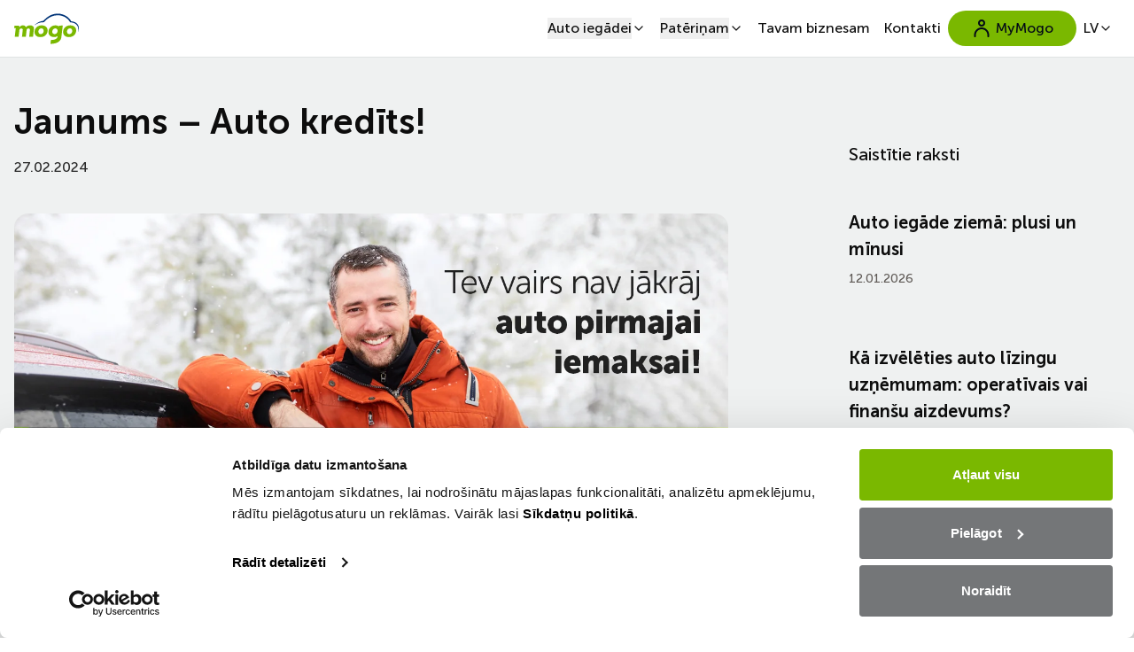

--- FILE ---
content_type: text/html; charset=utf-8
request_url: https://www.mogo.lv/news/11/jaunums-auto-kredits
body_size: 55299
content:
<!DOCTYPE html><html  dir="ltr" lang="lv" class=""><head><meta charset="utf-8">
<meta name="viewport" content="width=device-width, initial-scale=1">
<title>Ātrs un ērts veids, kā iegādāties auto! | www.mogo.lv</title>
<link rel="preconnect" href="https://core.mogo.lv">
<style data-hid="font-faces">@font-face{font-family:'Museo Sans';src:url('/fonts/MuseoSans_500.woff2')format('woff2');font-weight:500;font-style:normal;font-display:swap;}@font-face{font-family:'Museo Sans';src:url('/fonts/MuseoSans_700.woff2')format('woff2');font-weight:700;font-style:normal;font-display:swap;}@font-face{font-family:'Museo Sans';src:url('/fonts/MuseoSans_900.woff2')format('woff2');font-weight:900;font-style:normal;font-display:swap;}</style>
<style data-hid="font-family">:root {--primary-font-family: 'Museo Sans';}body{font-family: var(--primary-font-family);}</style>
<style>:root{--page-action-bottom-position:15px;--page-action-space-y:15px;--v-onboarding-overlay-opacity:.06}body{color:#000000f2;counter-reset:section;font-size:16px;font-weight:500}body main{flex-grow:1}.prevent-scroll{overflow:hidden}.layout{display:flex;flex-direction:column;min-height:100svh}.desk{display:none}@media (min-width:976px){.desk{display:inherit}.mob{display:none}}iframe.vcc-live-webchat-plugin-iframe{height:94px;padding:0;width:94px;z-index:1000}@media (min-width:1416px){iframe.vcc-live-webchat-plugin-iframe{right:85px}}.is-chat-hidden iframe.vcc-live-webchat-plugin-iframe{display:none}.ds-input-message--error{scroll-margin-top:134px}.grecaptcha-badge{visibility:hidden!important}.has-chat-vcc{--page-action-bottom-position:94px}.has-chat-zopim{--page-action-bottom-position:45px}.card-mogo{cursor:pointer;flex-direction:column;height:100%;transition-duration:.2s;transition-property:transform,box-shadow,opacity;transition-timing-function:cubic-bezier(.22,1,.36,1)}.card-mogo,.card-mogo__media{display:flex;overflow:hidden;position:relative}.card-mogo__media{align-items:center}.card-mogo__media:after{background-color:#000;content:"";top:0;right:0;bottom:0;left:0;opacity:0;pointer-events:none;position:absolute;transition-duration:.2s;transition-property:opacity;transition-timing-function:cubic-bezier(.22,1,.36,1)}.card-mogo__media img{height:100%;-o-object-fit:cover;object-fit:cover;transition-duration:.2s;transition-property:transform;transition-timing-function:cubic-bezier(.22,1,.36,1);width:100%}.card-mogo__content{position:relative;z-index:2}.card-mogo:focus-visible{box-shadow:0 6px 16px -2px #00000029;transition-duration:.25s}.card-mogo:focus-visible .card-mogo__media img{transform:scale(1.04);transition-duration:.25s}.card-mogo:focus-visible .card-mogo__media:after{opacity:.1;transition-duration:.25s}@media (hover:hover){.card-mogo:hover{box-shadow:0 6px 16px -2px #00000029;transition-duration:.25s}.card-mogo:hover .card-mogo__media img{transform:scale(1.04);transition-duration:.25s}.card-mogo:hover .card-mogo__media:after{opacity:.1;transition-duration:.25s}}@media (prefers-reduced-motion:reduce){.card-mogo,.card-mogo .card-mogo__img,.card-mogo .card-mogo__media:after{transition:none}}.custom-table{border:none!important;border-collapse:separate!important;border-spacing:1px;font-size:16px;margin-bottom:1rem;margin-top:1rem;width:100%}.custom-table td,.custom-table th{border:none!important;padding:.75rem}@media (min-width:976px){.custom-table td,.custom-table th{padding:1rem}}.custom-table.fixed{position:static!important;table-layout:fixed}.theme-mogo .custom-table.zebra tbody tr{background-color:var(--color-neutral-95)}.theme-klevo .custom-table.zebra tbody tr,.theme-primero .custom-table.zebra tbody tr{background-color:var(--color-neutral-90)}.theme-mogo .custom-table.zebra tbody tr:nth-child(2n) td{background-color:var(--color-neutral-99)}.theme-primero .custom-table.zebra tbody tr:nth-child(2n) td{background-color:var(--color-neutral-100)}.theme-renti .custom-table.zebra tbody tr:nth-child(2n) td{background-color:#fff}.theme-klevo .custom-table.zebra tbody tr:nth-child(2n) td{background-color:var(--color-neutral-100)}.custom-table *{font-size:16px}@media (min-width:976px){.custom-table .col-desktop-1-3{width:33.3333333333%}}.custom-table:last-child{margin-bottom:0;margin-top:0}.custom-table:not(thead) tbody tr th:first-child{font-weight:500;text-align:left}.theme-mogo .custom-table:not(thead) tbody tr th:first-child{background-color:var(--color-neutral-80)}.theme-primero .custom-table:not(thead) tbody tr th:first-child{background-color:var(--color-neutral-50)}.custom-table:not(thead) tbody tr:first-child td:first-child,.custom-table:not(thead) tbody tr:first-child th:first-child{border-top-left-radius:16px}.custom-table:not(thead) tbody tr:first-child td:last-child,.custom-table:not(thead) tbody tr:first-child th:last-child{border-top-right-radius:16px}.custom-table thead~tbody tr:first-child td:first-child{border-top-left-radius:0!important}.custom-table thead~tbody tr:first-child td:last-child{border-top-right-radius:0!important}.custom-table thead{background-color:#fff}.custom-table thead tr th:first-child{border-top-left-radius:16px}.custom-table thead tr th:last-child{border-top-right-radius:16px}.custom-table tbody tr{background-color:var(--color-neutral-95)}.custom-table tbody tr td{font-weight:300}.custom-table tbody tr:last-child td:first-child,.custom-table tbody tr:last-child th:first-child{border-bottom-left-radius:16px}.custom-table tbody tr:last-child td:last-child,.custom-table tbody tr:last-child th:last-child{border-bottom-right-radius:16px}</style>
<style>*,:after,:before{--tw-border-spacing-x:0;--tw-border-spacing-y:0;--tw-translate-x:0;--tw-translate-y:0;--tw-rotate:0;--tw-skew-x:0;--tw-skew-y:0;--tw-scale-x:1;--tw-scale-y:1;--tw-pan-x: ;--tw-pan-y: ;--tw-pinch-zoom: ;--tw-scroll-snap-strictness:proximity;--tw-gradient-from-position: ;--tw-gradient-via-position: ;--tw-gradient-to-position: ;--tw-ordinal: ;--tw-slashed-zero: ;--tw-numeric-figure: ;--tw-numeric-spacing: ;--tw-numeric-fraction: ;--tw-ring-inset: ;--tw-ring-offset-width:0px;--tw-ring-offset-color:#fff;--tw-ring-color:rgba(59,130,246,.5);--tw-ring-offset-shadow:0 0 #0000;--tw-ring-shadow:0 0 #0000;--tw-shadow:0 0 #0000;--tw-shadow-colored:0 0 #0000;--tw-blur: ;--tw-brightness: ;--tw-contrast: ;--tw-grayscale: ;--tw-hue-rotate: ;--tw-invert: ;--tw-saturate: ;--tw-sepia: ;--tw-drop-shadow: ;--tw-backdrop-blur: ;--tw-backdrop-brightness: ;--tw-backdrop-contrast: ;--tw-backdrop-grayscale: ;--tw-backdrop-hue-rotate: ;--tw-backdrop-invert: ;--tw-backdrop-opacity: ;--tw-backdrop-saturate: ;--tw-backdrop-sepia: ;--tw-contain-size: ;--tw-contain-layout: ;--tw-contain-paint: ;--tw-contain-style: }::backdrop{--tw-border-spacing-x:0;--tw-border-spacing-y:0;--tw-translate-x:0;--tw-translate-y:0;--tw-rotate:0;--tw-skew-x:0;--tw-skew-y:0;--tw-scale-x:1;--tw-scale-y:1;--tw-pan-x: ;--tw-pan-y: ;--tw-pinch-zoom: ;--tw-scroll-snap-strictness:proximity;--tw-gradient-from-position: ;--tw-gradient-via-position: ;--tw-gradient-to-position: ;--tw-ordinal: ;--tw-slashed-zero: ;--tw-numeric-figure: ;--tw-numeric-spacing: ;--tw-numeric-fraction: ;--tw-ring-inset: ;--tw-ring-offset-width:0px;--tw-ring-offset-color:#fff;--tw-ring-color:rgba(59,130,246,.5);--tw-ring-offset-shadow:0 0 #0000;--tw-ring-shadow:0 0 #0000;--tw-shadow:0 0 #0000;--tw-shadow-colored:0 0 #0000;--tw-blur: ;--tw-brightness: ;--tw-contrast: ;--tw-grayscale: ;--tw-hue-rotate: ;--tw-invert: ;--tw-saturate: ;--tw-sepia: ;--tw-drop-shadow: ;--tw-backdrop-blur: ;--tw-backdrop-brightness: ;--tw-backdrop-contrast: ;--tw-backdrop-grayscale: ;--tw-backdrop-hue-rotate: ;--tw-backdrop-invert: ;--tw-backdrop-opacity: ;--tw-backdrop-saturate: ;--tw-backdrop-sepia: ;--tw-contain-size: ;--tw-contain-layout: ;--tw-contain-paint: ;--tw-contain-style: }/*! tailwindcss v3.4.17 | MIT License | https://tailwindcss.com*/*,:after,:before{border:0 solid;box-sizing:border-box}:after,:before{--tw-content:""}:host,html{line-height:1.5;-webkit-text-size-adjust:100%;font-family:var(--primary-font-family);font-feature-settings:normal;font-variation-settings:normal;-moz-tab-size:4;-o-tab-size:4;tab-size:4;-webkit-tap-highlight-color:transparent}body{line-height:inherit;margin:0}hr{border-top-width:1px;color:inherit;height:0}abbr:where([title]){-webkit-text-decoration:underline dotted;text-decoration:underline dotted}h1,h2,h3,h4,h5,h6{font-size:inherit;font-weight:inherit}a{color:inherit;text-decoration:inherit}b,strong{font-weight:bolder}code,kbd,pre,samp{font-family:ui-monospace,SFMono-Regular,Menlo,Monaco,Consolas,Liberation Mono,Courier New,monospace;font-feature-settings:normal;font-size:1em;font-variation-settings:normal}small{font-size:80%}sub,sup{font-size:75%;line-height:0;position:relative;vertical-align:baseline}sub{bottom:-.25em}sup{top:-.5em}table{border-collapse:collapse;border-color:inherit;text-indent:0}button,input,optgroup,select,textarea{color:inherit;font-family:inherit;font-feature-settings:inherit;font-size:100%;font-variation-settings:inherit;font-weight:inherit;letter-spacing:inherit;line-height:inherit;margin:0;padding:0}button,select{text-transform:none}button,input:where([type=button]),input:where([type=reset]),input:where([type=submit]){-webkit-appearance:button;background-color:transparent;background-image:none}:-moz-focusring{outline:auto}:-moz-ui-invalid{box-shadow:none}progress{vertical-align:baseline}::-webkit-inner-spin-button,::-webkit-outer-spin-button{height:auto}[type=search]{-webkit-appearance:textfield;outline-offset:-2px}::-webkit-search-decoration{-webkit-appearance:none}::-webkit-file-upload-button{-webkit-appearance:button;font:inherit}summary{display:list-item}blockquote,dd,dl,figure,h1,h2,h3,h4,h5,h6,hr,p,pre{margin:0}fieldset{margin:0}fieldset,legend{padding:0}menu,ol,ul{list-style:none;margin:0;padding:0}dialog{padding:0}textarea{resize:vertical}input::-moz-placeholder,textarea::-moz-placeholder{color:#9ca3af;opacity:1}input::placeholder,textarea::placeholder{color:#9ca3af;opacity:1}[role=button],button{cursor:pointer}:disabled{cursor:default}audio,canvas,embed,iframe,img,object,svg,video{display:block;vertical-align:middle}img,video{height:auto;max-width:100%}[hidden]:where(:not([hidden=until-found])){display:none}:root{--ds-spacing-unit:.25rem;--background:0 0% 100%;--foreground:222.2 84% 4.9%;--muted:210 40% 96.1%;--muted-foreground:215.4 16.3% 46.9%;--popover:0 0% 100%;--popover-foreground:222.2 84% 4.9%;--card:0 0% 100%;--card-foreground:222.2 84% 4.9%;--border:214.3 31.8% 91.4%;--input:214.3 31.8% 91.4%;--primary-foreground:210 40% 98%;--secondary-foreground:222.2 47.4% 11.2%;--accent:210 40% 96.1%;--accent-foreground:222.2 47.4% 11.2%;--destructive-foreground:210 40% 98%;--ring:222.2 84% 4.9%;--radius:.5rem;--primary:#7ab800;--secondary:#003478;--attention:#dd3730;--ds-link-color:#416900;--default-car-card-chip-color:#eff1f1;--buttons-primary-border:#99c70f;--buttons-primary-bg-hover-focus:#66a000;--buttons-primary-bg-pressed:#588500;--buttons-primary-bg-disabled:#eff1f1;--bg-color-container:#eaf3be;--bg-color-container-foreground:#7ab800;--mobile-header-height:4rem;--header-menu-items-link-border-radius:1.5rem}*{border-color:#e2e8f0;border-color:hsl(var(--border))}body{background-color:#fff;background-color:hsl(var(--background));color:#020817;color:hsl(var(--foreground))}.container{width:100%}@media (min-width:480px){.container{max-width:480px}}@media (min-width:768px){.container{max-width:768px}}@media (min-width:976px){.container{max-width:976px}}@media (min-width:1024px){.container{max-width:1024px}}@media (min-width:1416px){.container{max-width:1416px}}.ds-link,.ds-link-lg{color:#416900;font-weight:600;text-decoration:underline}.ds-link-lg{font-size:1.125rem;line-height:1.75rem}.ds-link-color{color:#416900}.box-shadow-slight{box-shadow:0 0 0 1px var(--tw-shadow-color)}.box-shadow-2{box-shadow:0 0 0 2px var(--tw-shadow-color)}.hidden-scrollbar{-ms-overflow-style:none;scrollbar-width:none}.hidden-scrollbar::-webkit-scrollbar{display:none}.sr-only{height:1px;margin:-1px;overflow:hidden;padding:0;position:absolute;width:1px;clip:rect(0,0,0,0);border-width:0;white-space:nowrap}.pointer-events-none{pointer-events:none}.pointer-events-auto{pointer-events:auto}.visible{visibility:visible}.invisible{visibility:hidden}.static{position:static}.fixed{position:fixed}.absolute{position:absolute}.relative{position:relative}.sticky{position:sticky}.inset-0{top:0;right:0;bottom:0;left:0}.-inset-x-px{left:-1px;right:-1px}.inset-x-0{left:0;right:0}.inset-y-0{bottom:0;top:0}.-bottom-0\.5{bottom:-.125rem;bottom:calc(var(--ds-spacing-unit, .25rem)*.5*-1)}.-bottom-10{bottom:-2.5rem;bottom:calc(var(--ds-spacing-unit, .25rem)*10*-1)}.-bottom-12{bottom:-3rem;bottom:calc(var(--ds-spacing-unit, .25rem)*12*-1)}.-bottom-5{bottom:-1.25rem;bottom:calc(var(--ds-spacing-unit, .25rem)*5*-1)}.-bottom-6{bottom:-1.5rem;bottom:calc(var(--ds-spacing-unit, .25rem)*6*-1)}.-bottom-7{bottom:-1.75rem;bottom:calc(var(--ds-spacing-unit, .25rem)*7*-1)}.-bottom-9{bottom:-2.25rem;bottom:calc(var(--ds-spacing-unit, .25rem)*9*-1)}.-bottom-\[15px\]{bottom:-15px}.-bottom-px{bottom:-1px}.-left-12{left:-3rem;left:calc(var(--ds-spacing-unit, .25rem)*12*-1)}.-left-2{left:-.5rem;left:calc(var(--ds-spacing-unit, .25rem)*2*-1)}.-left-4{left:-1rem;left:calc(var(--ds-spacing-unit, .25rem)*4*-1)}.-left-8{left:-2rem;left:calc(var(--ds-spacing-unit, .25rem)*8*-1)}.-right-1{right:-.25rem;right:calc(var(--ds-spacing-unit, .25rem)*1*-1)}.-right-12{right:-3rem;right:calc(var(--ds-spacing-unit, .25rem)*12*-1)}.-right-8{right:-2rem;right:calc(var(--ds-spacing-unit, .25rem)*8*-1)}.-top-0\.5{top:-.125rem;top:calc(var(--ds-spacing-unit, .25rem)*.5*-1)}.-top-1\.5{top:-.375rem;top:calc(var(--ds-spacing-unit, .25rem)*1.5*-1)}.-top-10{top:-2.5rem;top:calc(var(--ds-spacing-unit, .25rem)*10*-1)}.-top-12{top:-3rem;top:calc(var(--ds-spacing-unit, .25rem)*12*-1)}.-top-2{top:-.5rem;top:calc(var(--ds-spacing-unit, .25rem)*2*-1)}.-top-6{top:-1.5rem;top:calc(var(--ds-spacing-unit, .25rem)*6*-1)}.bottom-0{bottom:0}.bottom-14{bottom:3.5rem;bottom:calc(var(--ds-spacing-unit, .25rem)*14)}.bottom-16{bottom:4rem;bottom:calc(var(--ds-spacing-unit, .25rem)*16)}.bottom-2{bottom:.5rem;bottom:calc(var(--ds-spacing-unit, .25rem)*2)}.bottom-28{bottom:7rem;bottom:calc(var(--ds-spacing-unit, .25rem)*28)}.bottom-4{bottom:1rem;bottom:calc(var(--ds-spacing-unit, .25rem)*4)}.bottom-8{bottom:2rem;bottom:calc(var(--ds-spacing-unit, .25rem)*8)}.bottom-\[8rem\]{bottom:8rem}.bottom-\[var\(--page-action-bottom-position\)\]{bottom:var(--page-action-bottom-position)}.left-0{left:0}.left-1{left:.25rem;left:calc(var(--ds-spacing-unit, .25rem)*1)}.left-1\/2{left:50%}.left-12{left:3rem;left:calc(var(--ds-spacing-unit, .25rem)*12)}.left-2{left:.5rem;left:calc(var(--ds-spacing-unit, .25rem)*2)}.left-4{left:1rem;left:calc(var(--ds-spacing-unit, .25rem)*4)}.left-6{left:1.5rem;left:calc(var(--ds-spacing-unit, .25rem)*6)}.left-8{left:2rem;left:calc(var(--ds-spacing-unit, .25rem)*8)}.right-0{right:0}.right-1\/2{right:50%}.right-2{right:.5rem;right:calc(var(--ds-spacing-unit, .25rem)*2)}.right-3{right:.75rem;right:calc(var(--ds-spacing-unit, .25rem)*3)}.right-4{right:1rem;right:calc(var(--ds-spacing-unit, .25rem)*4)}.right-\[var\(--page-action-right-position\,_var\(--page-action-bottom-position\)\)\]{right:var(--page-action-right-position,var(--page-action-bottom-position))}.top-0{top:0}.top-0\.5{top:.125rem;top:calc(var(--ds-spacing-unit, .25rem)*.5)}.top-1{top:.25rem;top:calc(var(--ds-spacing-unit, .25rem)*1)}.top-1\/2{top:50%}.top-12{top:3rem;top:calc(var(--ds-spacing-unit, .25rem)*12)}.top-14{top:3.5rem;top:calc(var(--ds-spacing-unit, .25rem)*14)}.top-2{top:.5rem;top:calc(var(--ds-spacing-unit, .25rem)*2)}.top-3{top:.75rem;top:calc(var(--ds-spacing-unit, .25rem)*3)}.top-4{top:1rem;top:calc(var(--ds-spacing-unit, .25rem)*4)}.top-\[130px\]{top:130px}.top-\[56px\]{top:56px}.top-\[calc\(100\%\+8px\)\]{top:calc(100% + 8px)}.top-\[var\(--mobile-header-height\,3\.5rem\)\]{top:4rem;top:var(--mobile-header-height,3.5rem)}.top-full{top:100%}.-z-0{z-index:0}.-z-10{z-index:-10}.z-0{z-index:0}.z-10{z-index:10}.z-20{z-index:20}.z-50{z-index:50}.z-\[10000\]{z-index:10000}.z-\[1000\]{z-index:1000}.z-\[1001\]{z-index:1001}.z-\[100\]{z-index:100}.z-\[10\]{z-index:10}.z-\[12\]{z-index:12}.z-\[1\]{z-index:1}.z-\[2000\]{z-index:2000}.z-\[200\]{z-index:200}.z-\[2\]{z-index:2}.z-\[999\]{z-index:999}.order-1{order:1}.order-10{order:10}.order-2{order:2}.order-3{order:3}.order-4{order:4}.order-5{order:5}.order-6{order:6}.order-last{order:9999}.order-none{order:0}.col-span-2{grid-column:span 2/span 2}.col-span-4{grid-column:span 4/span 4}.col-start-1{grid-column-start:1}.col-start-2{grid-column-start:2}.col-end-auto{grid-column-end:auto}.row-start-1{grid-row-start:1}.row-start-2{grid-row-start:2}.row-end-\[span2\]{grid-row-end:span2}.-m-8{margin:-2rem;margin:calc(var(--ds-spacing-unit, .25rem)*8*-1)}.m-0{margin:0}.m-1{margin:.25rem;margin:calc(var(--ds-spacing-unit, .25rem)*1)}.m-auto{margin:auto}.-mx-2{margin-left:-.5rem;margin-left:calc(var(--ds-spacing-unit, .25rem)*2*-1);margin-right:-.5rem;margin-right:calc(var(--ds-spacing-unit, .25rem)*2*-1)}.-mx-4{margin-left:-1rem;margin-left:calc(var(--ds-spacing-unit, .25rem)*4*-1);margin-right:-1rem;margin-right:calc(var(--ds-spacing-unit, .25rem)*4*-1)}.-my-8{margin-bottom:-2rem;margin-bottom:calc(var(--ds-spacing-unit, .25rem)*8*-1);margin-top:-2rem;margin-top:calc(var(--ds-spacing-unit, .25rem)*8*-1)}.mx-0{margin-left:0;margin-right:0}.mx-0\.5{margin-left:.125rem;margin-left:calc(var(--ds-spacing-unit, .25rem)*.5);margin-right:.125rem;margin-right:calc(var(--ds-spacing-unit, .25rem)*.5)}.mx-1{margin-left:.25rem;margin-left:calc(var(--ds-spacing-unit, .25rem)*1);margin-right:.25rem;margin-right:calc(var(--ds-spacing-unit, .25rem)*1)}.mx-1\.5{margin-left:.375rem;margin-left:calc(var(--ds-spacing-unit, .25rem)*1.5);margin-right:.375rem;margin-right:calc(var(--ds-spacing-unit, .25rem)*1.5)}.mx-2{margin-left:.5rem;margin-left:calc(var(--ds-spacing-unit, .25rem)*2);margin-right:.5rem;margin-right:calc(var(--ds-spacing-unit, .25rem)*2)}.mx-2\.5{margin-left:.625rem;margin-left:calc(var(--ds-spacing-unit, .25rem)*2.5);margin-right:.625rem;margin-right:calc(var(--ds-spacing-unit, .25rem)*2.5)}.mx-4{margin-left:1rem;margin-left:calc(var(--ds-spacing-unit, .25rem)*4);margin-right:1rem;margin-right:calc(var(--ds-spacing-unit, .25rem)*4)}.mx-6{margin-left:1.5rem;margin-left:calc(var(--ds-spacing-unit, .25rem)*6);margin-right:1.5rem;margin-right:calc(var(--ds-spacing-unit, .25rem)*6)}.mx-\[0\.75rem\]{margin-left:.75rem;margin-right:.75rem}.mx-\[48px\]{margin-left:48px;margin-right:48px}.mx-auto{margin-left:auto;margin-right:auto}.my-0{margin-bottom:0;margin-top:0}.my-10{margin-bottom:2.5rem;margin-bottom:calc(var(--ds-spacing-unit, .25rem)*10);margin-top:2.5rem;margin-top:calc(var(--ds-spacing-unit, .25rem)*10)}.my-12{margin-bottom:3rem;margin-bottom:calc(var(--ds-spacing-unit, .25rem)*12);margin-top:3rem;margin-top:calc(var(--ds-spacing-unit, .25rem)*12)}.my-14{margin-bottom:3.5rem;margin-bottom:calc(var(--ds-spacing-unit, .25rem)*14);margin-top:3.5rem;margin-top:calc(var(--ds-spacing-unit, .25rem)*14)}.my-2{margin-bottom:.5rem;margin-bottom:calc(var(--ds-spacing-unit, .25rem)*2);margin-top:.5rem;margin-top:calc(var(--ds-spacing-unit, .25rem)*2)}.my-3{margin-bottom:.75rem;margin-bottom:calc(var(--ds-spacing-unit, .25rem)*3);margin-top:.75rem;margin-top:calc(var(--ds-spacing-unit, .25rem)*3)}.my-4{margin-bottom:1rem;margin-bottom:calc(var(--ds-spacing-unit, .25rem)*4);margin-top:1rem;margin-top:calc(var(--ds-spacing-unit, .25rem)*4)}.my-6{margin-bottom:1.5rem;margin-bottom:calc(var(--ds-spacing-unit, .25rem)*6);margin-top:1.5rem;margin-top:calc(var(--ds-spacing-unit, .25rem)*6)}.my-8{margin-bottom:2rem;margin-bottom:calc(var(--ds-spacing-unit, .25rem)*8);margin-top:2rem;margin-top:calc(var(--ds-spacing-unit, .25rem)*8)}.my-auto{margin-bottom:auto;margin-top:auto}.\!mb-0{margin-bottom:0!important}.\!mt-0{margin-top:0!important}.\!mt-1{margin-top:.25rem!important;margin-top:calc(var(--ds-spacing-unit, .25rem)*1)!important}.-mb-14{margin-bottom:-3.5rem;margin-bottom:calc(var(--ds-spacing-unit, .25rem)*14*-1)}.-mb-2{margin-bottom:-.5rem;margin-bottom:calc(var(--ds-spacing-unit, .25rem)*2*-1)}.-mb-4{margin-bottom:-1rem;margin-bottom:calc(var(--ds-spacing-unit, .25rem)*4*-1)}.-ml-2{margin-left:-.5rem;margin-left:calc(var(--ds-spacing-unit, .25rem)*2*-1)}.-ml-4{margin-left:-1rem;margin-left:calc(var(--ds-spacing-unit, .25rem)*4*-1)}.-mr-4{margin-right:-1rem;margin-right:calc(var(--ds-spacing-unit, .25rem)*4*-1)}.-mt-1{margin-top:-.25rem;margin-top:calc(var(--ds-spacing-unit, .25rem)*1*-1)}.-mt-2{margin-top:-.5rem;margin-top:calc(var(--ds-spacing-unit, .25rem)*2*-1)}.-mt-4{margin-top:-1rem;margin-top:calc(var(--ds-spacing-unit, .25rem)*4*-1)}.-mt-6{margin-top:-1.5rem;margin-top:calc(var(--ds-spacing-unit, .25rem)*6*-1)}.mb-0{margin-bottom:0}.mb-0\.5{margin-bottom:.125rem;margin-bottom:calc(var(--ds-spacing-unit, .25rem)*.5)}.mb-1{margin-bottom:.25rem;margin-bottom:calc(var(--ds-spacing-unit, .25rem)*1)}.mb-1\.5{margin-bottom:.375rem;margin-bottom:calc(var(--ds-spacing-unit, .25rem)*1.5)}.mb-10{margin-bottom:2.5rem;margin-bottom:calc(var(--ds-spacing-unit, .25rem)*10)}.mb-12{margin-bottom:3rem;margin-bottom:calc(var(--ds-spacing-unit, .25rem)*12)}.mb-2{margin-bottom:.5rem;margin-bottom:calc(var(--ds-spacing-unit, .25rem)*2)}.mb-2\.5{margin-bottom:.625rem;margin-bottom:calc(var(--ds-spacing-unit, .25rem)*2.5)}.mb-3{margin-bottom:.75rem;margin-bottom:calc(var(--ds-spacing-unit, .25rem)*3)}.mb-3\.5{margin-bottom:.875rem;margin-bottom:calc(var(--ds-spacing-unit, .25rem)*3.5)}.mb-4{margin-bottom:1rem;margin-bottom:calc(var(--ds-spacing-unit, .25rem)*4)}.mb-48{margin-bottom:12rem;margin-bottom:calc(var(--ds-spacing-unit, .25rem)*48)}.mb-5{margin-bottom:1.25rem;margin-bottom:calc(var(--ds-spacing-unit, .25rem)*5)}.mb-6{margin-bottom:1.5rem;margin-bottom:calc(var(--ds-spacing-unit, .25rem)*6)}.mb-7{margin-bottom:1.75rem;margin-bottom:calc(var(--ds-spacing-unit, .25rem)*7)}.mb-8{margin-bottom:2rem;margin-bottom:calc(var(--ds-spacing-unit, .25rem)*8)}.mb-\[3px\]{margin-bottom:3px}.mb-\[calc\(1\.5rem-0\.875rem-0\.25rem\)\]{margin-bottom:.375rem}.mb-auto{margin-bottom:auto}.me-1{margin-inline-end:.25rem;margin-inline-end:calc(var(--ds-spacing-unit, .25rem)*1)}.me-2{margin-inline-end:.5rem;margin-inline-end:calc(var(--ds-spacing-unit, .25rem)*2)}.ml-1{margin-left:.25rem;margin-left:calc(var(--ds-spacing-unit, .25rem)*1)}.ml-1\.5{margin-left:.375rem;margin-left:calc(var(--ds-spacing-unit, .25rem)*1.5)}.ml-2{margin-left:.5rem;margin-left:calc(var(--ds-spacing-unit, .25rem)*2)}.ml-2\.5{margin-left:.625rem;margin-left:calc(var(--ds-spacing-unit, .25rem)*2.5)}.ml-5{margin-left:1.25rem;margin-left:calc(var(--ds-spacing-unit, .25rem)*5)}.ml-6{margin-left:1.5rem;margin-left:calc(var(--ds-spacing-unit, .25rem)*6)}.ml-8{margin-left:2rem;margin-left:calc(var(--ds-spacing-unit, .25rem)*8)}.ml-\[136px\]{margin-left:136px}.ml-auto{margin-left:auto}.mr-1{margin-right:.25rem;margin-right:calc(var(--ds-spacing-unit, .25rem)*1)}.mr-1\.5{margin-right:.375rem;margin-right:calc(var(--ds-spacing-unit, .25rem)*1.5)}.mr-2{margin-right:.5rem;margin-right:calc(var(--ds-spacing-unit, .25rem)*2)}.mr-3{margin-right:.75rem;margin-right:calc(var(--ds-spacing-unit, .25rem)*3)}.mr-32{margin-right:8rem;margin-right:calc(var(--ds-spacing-unit, .25rem)*32)}.mr-4{margin-right:1rem;margin-right:calc(var(--ds-spacing-unit, .25rem)*4)}.mr-5{margin-right:1.25rem;margin-right:calc(var(--ds-spacing-unit, .25rem)*5)}.mr-\[15px\]{margin-right:15px}.mr-auto{margin-right:auto}.ms-1{margin-inline-start:.25rem;margin-inline-start:calc(var(--ds-spacing-unit, .25rem)*1)}.ms-2{margin-inline-start:.5rem;margin-inline-start:calc(var(--ds-spacing-unit, .25rem)*2)}.ms-4{margin-inline-start:1rem;margin-inline-start:calc(var(--ds-spacing-unit, .25rem)*4)}.mt-0{margin-top:0}.mt-0\.5{margin-top:.125rem;margin-top:calc(var(--ds-spacing-unit, .25rem)*.5)}.mt-1{margin-top:.25rem;margin-top:calc(var(--ds-spacing-unit, .25rem)*1)}.mt-1\.5{margin-top:.375rem;margin-top:calc(var(--ds-spacing-unit, .25rem)*1.5)}.mt-10{margin-top:2.5rem;margin-top:calc(var(--ds-spacing-unit, .25rem)*10)}.mt-12{margin-top:3rem;margin-top:calc(var(--ds-spacing-unit, .25rem)*12)}.mt-2{margin-top:.5rem;margin-top:calc(var(--ds-spacing-unit, .25rem)*2)}.mt-3{margin-top:.75rem;margin-top:calc(var(--ds-spacing-unit, .25rem)*3)}.mt-4{margin-top:1rem;margin-top:calc(var(--ds-spacing-unit, .25rem)*4)}.mt-5{margin-top:1.25rem;margin-top:calc(var(--ds-spacing-unit, .25rem)*5)}.mt-6{margin-top:1.5rem;margin-top:calc(var(--ds-spacing-unit, .25rem)*6)}.mt-7{margin-top:1.75rem;margin-top:calc(var(--ds-spacing-unit, .25rem)*7)}.mt-8{margin-top:2rem;margin-top:calc(var(--ds-spacing-unit, .25rem)*8)}.mt-\[2px\]{margin-top:2px}.mt-\[30px\]{margin-top:30px}.mt-\[44px\]{margin-top:44px}.mt-\[48px\]{margin-top:48px}.mt-\[60px\]{margin-top:60px}.mt-auto{margin-top:auto}.line-clamp-2{-webkit-line-clamp:2}.line-clamp-2,.line-clamp-3{display:-webkit-box;overflow:hidden;-webkit-box-orient:vertical}.line-clamp-3{-webkit-line-clamp:3}.\!block{display:block!important}.block{display:block}.inline-block{display:inline-block}.inline{display:inline}.flex{display:flex}.inline-flex{display:inline-flex}.table{display:table}.grid{display:grid}.contents{display:contents}.\!hidden{display:none!important}.hidden{display:none}.aspect-\[16\/9\]{aspect-ratio:16/9}.aspect-\[195\/140\]{aspect-ratio:195/140}.aspect-\[57\/8\]{aspect-ratio:57/8}.aspect-\[580\/418\]{aspect-ratio:580/418}.aspect-\[592\/428\]{aspect-ratio:592/428}.aspect-\[600\/436\]{aspect-ratio:600/436}.aspect-\[775\/435\]{aspect-ratio:775/435}.aspect-\[78\/43\]{aspect-ratio:78/43}.aspect-square{aspect-ratio:1/1}.aspect-video{aspect-ratio:16/9}.\!size-2{height:.5rem!important;height:calc(var(--ds-spacing-unit, .25rem)*2)!important;width:.5rem!important;width:calc(var(--ds-spacing-unit, .25rem)*2)!important}.size-0{height:0;width:0}.size-10{height:2.5rem;height:calc(var(--ds-spacing-unit, .25rem)*10);width:2.5rem;width:calc(var(--ds-spacing-unit, .25rem)*10)}.size-11{height:2.75rem;height:calc(var(--ds-spacing-unit, .25rem)*11);width:2.75rem;width:calc(var(--ds-spacing-unit, .25rem)*11)}.size-12{height:3rem;height:calc(var(--ds-spacing-unit, .25rem)*12);width:3rem;width:calc(var(--ds-spacing-unit, .25rem)*12)}.size-13{height:3.25rem;height:calc(var(--ds-spacing-unit, .25rem)*13);width:3.25rem;width:calc(var(--ds-spacing-unit, .25rem)*13)}.size-14{height:3.5rem;height:calc(var(--ds-spacing-unit, .25rem)*14);width:3.5rem;width:calc(var(--ds-spacing-unit, .25rem)*14)}.size-16{height:4rem;height:calc(var(--ds-spacing-unit, .25rem)*16);width:4rem;width:calc(var(--ds-spacing-unit, .25rem)*16)}.size-19{height:4.75rem;height:calc(var(--ds-spacing-unit, .25rem)*19);width:4.75rem;width:calc(var(--ds-spacing-unit, .25rem)*19)}.size-2{height:.5rem;height:calc(var(--ds-spacing-unit, .25rem)*2);width:.5rem;width:calc(var(--ds-spacing-unit, .25rem)*2)}.size-20{height:5rem;height:calc(var(--ds-spacing-unit, .25rem)*20);width:5rem;width:calc(var(--ds-spacing-unit, .25rem)*20)}.size-25{height:6.25rem;height:calc(var(--ds-spacing-unit, .25rem)*25);width:6.25rem;width:calc(var(--ds-spacing-unit, .25rem)*25)}.size-4{height:1rem;height:calc(var(--ds-spacing-unit, .25rem)*4);width:1rem;width:calc(var(--ds-spacing-unit, .25rem)*4)}.size-4\.5{height:1.125rem;height:calc(var(--ds-spacing-unit, .25rem)*4.5);width:1.125rem;width:calc(var(--ds-spacing-unit, .25rem)*4.5)}.size-5{height:1.25rem;height:calc(var(--ds-spacing-unit, .25rem)*5);width:1.25rem;width:calc(var(--ds-spacing-unit, .25rem)*5)}.size-6{height:1.5rem;height:calc(var(--ds-spacing-unit, .25rem)*6);width:1.5rem;width:calc(var(--ds-spacing-unit, .25rem)*6)}.size-8{height:2rem;height:calc(var(--ds-spacing-unit, .25rem)*8);width:2rem;width:calc(var(--ds-spacing-unit, .25rem)*8)}.size-\[100px\]{height:100px;width:100px}.size-\[14px\]{height:14px;width:14px}.size-\[18px\]{height:18px;width:18px}.size-\[34px\]{height:34px;width:34px}.size-\[44px\]{height:44px;width:44px}.size-\[50px\]{height:50px;width:50px}.size-\[52px\]{height:52px;width:52px}.size-\[60px\]{height:60px;width:60px}.size-\[62px\]{height:62px;width:62px}.size-fit{height:-moz-fit-content;height:fit-content;width:-moz-fit-content;width:fit-content}.size-full{height:100%;width:100%}.h-0{height:0}.h-1{height:.25rem;height:calc(var(--ds-spacing-unit, .25rem)*1)}.h-1\.5{height:.375rem;height:calc(var(--ds-spacing-unit, .25rem)*1.5)}.h-10{height:2.5rem;height:calc(var(--ds-spacing-unit, .25rem)*10)}.h-100{height:25rem;height:calc(var(--ds-spacing-unit, .25rem)*100)}.h-103\.5{height:25.875rem;height:calc(var(--ds-spacing-unit, .25rem)*103.5)}.h-11{height:2.75rem;height:calc(var(--ds-spacing-unit, .25rem)*11)}.h-12{height:3rem;height:calc(var(--ds-spacing-unit, .25rem)*12)}.h-14{height:3.5rem;height:calc(var(--ds-spacing-unit, .25rem)*14)}.h-16{height:4rem;height:calc(var(--ds-spacing-unit, .25rem)*16)}.h-2{height:.5rem;height:calc(var(--ds-spacing-unit, .25rem)*2)}.h-20{height:5rem;height:calc(var(--ds-spacing-unit, .25rem)*20)}.h-3{height:.75rem;height:calc(var(--ds-spacing-unit, .25rem)*3)}.h-32{height:8rem;height:calc(var(--ds-spacing-unit, .25rem)*32)}.h-4{height:1rem;height:calc(var(--ds-spacing-unit, .25rem)*4)}.h-5{height:1.25rem;height:calc(var(--ds-spacing-unit, .25rem)*5)}.h-55{height:13.75rem;height:calc(var(--ds-spacing-unit, .25rem)*55)}.h-56\.5{height:14.125rem;height:calc(var(--ds-spacing-unit, .25rem)*56.5)}.h-6{height:1.5rem;height:calc(var(--ds-spacing-unit, .25rem)*6)}.h-7{height:1.75rem;height:calc(var(--ds-spacing-unit, .25rem)*7)}.h-8{height:2rem;height:calc(var(--ds-spacing-unit, .25rem)*8)}.h-80{height:20rem;height:calc(var(--ds-spacing-unit, .25rem)*80)}.h-85{height:21.25rem;height:calc(var(--ds-spacing-unit, .25rem)*85)}.h-\[1\.1em\]{height:1.1em}.h-\[1\.5rem\]{height:1.5rem}.h-\[100px\]{height:100px}.h-\[110px\]{height:110px}.h-\[11px\]{height:11px}.h-\[120px\]{height:120px}.h-\[14px\]{height:14px}.h-\[15px\]{height:15px}.h-\[160px\]{height:160px}.h-\[164px\]{height:164px}.h-\[17px\]{height:17px}.h-\[181px\]{height:181px}.h-\[196px\]{height:196px}.h-\[19px\]{height:19px}.h-\[1px\]{height:1px}.h-\[202px\]{height:202px}.h-\[20px\]{height:20px}.h-\[21\.5rem\]{height:21.5rem}.h-\[21px\]{height:21px}.h-\[225px\]{height:225px}.h-\[226px\]{height:226px}.h-\[22px\]{height:22px}.h-\[230px\]{height:230px}.h-\[23px\]{height:23px}.h-\[24px\]{height:24px}.h-\[257px\]{height:257px}.h-\[25px\]{height:25px}.h-\[26px\]{height:26px}.h-\[270px\]{height:270px}.h-\[28px\]{height:28px}.h-\[294px\]{height:294px}.h-\[2rem\]{height:2rem}.h-\[300px\]{height:300px}.h-\[315px\]{height:315px}.h-\[320px\]{height:320px}.h-\[32px\]{height:32px}.h-\[34px\]{height:34px}.h-\[35px\]{height:35px}.h-\[373px\]{height:373px}.h-\[3em\]{height:3em}.h-\[3rem\]{height:3rem}.h-\[40px\]{height:40px}.h-\[44px\]{height:44px}.h-\[50px\]{height:50px}.h-\[512px\]{height:512px}.h-\[54px\]{height:54px}.h-\[56px\]{height:56px}.h-\[600px\]{height:600px}.h-\[60px\]{height:60px}.h-\[68px\]{height:68px}.h-\[80px\]{height:80px}.h-\[86px\]{height:86px}.h-\[948px\]{height:948px}.h-\[calc\(100dvh\/3\)\]{height:33.33333dvh}.h-\[unset\]{height:unset}.h-\[var\(--mobile-header-height\,3\.5rem\)\]{height:4rem;height:var(--mobile-header-height,3.5rem)}.h-auto{height:auto}.h-dvh{height:100dvh}.h-fit{height:-moz-fit-content;height:fit-content}.h-full{height:100%}.h-max{height:-moz-max-content;height:max-content}.h-min{height:-moz-min-content;height:min-content}.h-px{height:1px}.\!max-h-full{max-height:100%!important}.\!max-h-none{max-height:none!important}.max-h-0{max-height:0}.max-h-4{max-height:1rem;max-height:calc(var(--ds-spacing-unit, .25rem)*4)}.max-h-60{max-height:15rem;max-height:calc(var(--ds-spacing-unit, .25rem)*60)}.max-h-\[100dvh\]{max-height:100dvh}.max-h-\[150px\]{max-height:150px}.max-h-\[15em\]{max-height:15em}.max-h-\[200px\]{max-height:200px}.max-h-\[700px\]{max-height:700px}.max-h-\[70vh\]{max-height:70vh}.max-h-dvh{max-height:100dvh}.max-h-full{max-height:100%}.min-h-0{min-height:0}.min-h-10{min-height:2.5rem;min-height:calc(var(--ds-spacing-unit, .25rem)*10)}.min-h-16{min-height:4rem;min-height:calc(var(--ds-spacing-unit, .25rem)*16)}.min-h-6{min-height:1.5rem;min-height:calc(var(--ds-spacing-unit, .25rem)*6)}.min-h-8{min-height:2rem;min-height:calc(var(--ds-spacing-unit, .25rem)*8)}.min-h-\[200px\]{min-height:200px}.min-h-\[250px\]{min-height:250px}.min-h-\[440px\]{min-height:440px}.min-h-\[500px\]{min-height:500px}.min-h-\[50vh\]{min-height:50vh}.min-h-\[56px\]{min-height:56px}.min-h-\[66px\]{min-height:66px}.min-h-\[calc\(100dvh-56px\)\]{min-height:calc(100dvh - 56px)}.min-h-dvh{min-height:100dvh}.min-h-full{min-height:100%}.\!w-fit{width:-moz-fit-content!important;width:fit-content!important}.\!w-max{width:-moz-max-content!important;width:max-content!important}.w-1{width:.25rem;width:calc(var(--ds-spacing-unit, .25rem)*1)}.w-1\/2{width:50%}.w-1\/3{width:33.333333%}.w-10{width:2.5rem;width:calc(var(--ds-spacing-unit, .25rem)*10)}.w-12{width:3rem;width:calc(var(--ds-spacing-unit, .25rem)*12)}.w-14{width:3.5rem;width:calc(var(--ds-spacing-unit, .25rem)*14)}.w-16{width:4rem;width:calc(var(--ds-spacing-unit, .25rem)*16)}.w-20{width:5rem;width:calc(var(--ds-spacing-unit, .25rem)*20)}.w-24{width:6rem;width:calc(var(--ds-spacing-unit, .25rem)*24)}.w-25{width:6.25rem;width:calc(var(--ds-spacing-unit, .25rem)*25)}.w-28{width:7rem;width:calc(var(--ds-spacing-unit, .25rem)*28)}.w-4{width:1rem;width:calc(var(--ds-spacing-unit, .25rem)*4)}.w-4\/5{width:80%}.w-6{width:1.5rem;width:calc(var(--ds-spacing-unit, .25rem)*6)}.w-73{width:18.25rem;width:calc(var(--ds-spacing-unit, .25rem)*73)}.w-8{width:2rem;width:calc(var(--ds-spacing-unit, .25rem)*8)}.w-\[100dvw\]{width:100dvw}.w-\[100px\]{width:100px}.w-\[110px\]{width:110px}.w-\[120px\]{width:120px}.w-\[14px\]{width:14px}.w-\[155px\]{width:155px}.w-\[20\%\]{width:20%}.w-\[206px\]{width:206px}.w-\[226px\]{width:226px}.w-\[2rem\]{width:2rem}.w-\[30\%\]{width:30%}.w-\[30px\]{width:30px}.w-\[34px\]{width:34px}.w-\[3rem\]{width:3rem}.w-\[40\%\]{width:40%}.w-\[40px\]{width:40px}.w-\[44px\]{width:44px}.w-\[45\%\]{width:45%}.w-\[50\%\]{width:50%}.w-\[54px\]{width:54px}.w-\[550px\]{width:550px}.w-\[55px\]{width:55px}.w-\[60\%\]{width:60%}.w-\[63px\]{width:63px}.w-\[64px\]{width:64px}.w-\[65px\]{width:65px}.w-\[68px\]{width:68px}.w-\[73px\]{width:73px}.w-\[76px\]{width:76px}.w-\[84px\]{width:84px}.w-\[93px\]{width:93px}.w-\[96px\]{width:96px}.w-auto{width:auto}.w-dvw{width:100dvw}.w-fit{width:-moz-fit-content;width:fit-content}.w-full{width:100%}.w-max{width:-moz-max-content;width:max-content}.w-px{width:1px}.w-screen{width:100vw}.min-w-0{min-width:0}.min-w-10{min-width:2.5rem;min-width:calc(var(--ds-spacing-unit, .25rem)*10)}.min-w-12{min-width:3rem;min-width:calc(var(--ds-spacing-unit, .25rem)*12)}.min-w-17\.5{min-width:4.375rem;min-width:calc(var(--ds-spacing-unit, .25rem)*17.5)}.min-w-27\.5{min-width:6.875rem;min-width:calc(var(--ds-spacing-unit, .25rem)*27.5)}.min-w-\[220px\]{min-width:220px}.min-w-\[288px\]{min-width:288px}.min-w-\[306px\]{min-width:306px}.min-w-\[320px\]{min-width:320px}.min-w-\[54px\]{min-width:54px}.min-w-\[600px\]{min-width:600px}.\!max-w-\[732px\]{max-width:732px!important}.\!max-w-\[unset\]{max-width:unset!important}.max-w-100{max-width:25rem;max-width:calc(var(--ds-spacing-unit, .25rem)*100)}.max-w-105{max-width:26.25rem;max-width:calc(var(--ds-spacing-unit, .25rem)*105)}.max-w-114{max-width:28.5rem;max-width:calc(var(--ds-spacing-unit, .25rem)*114)}.max-w-115{max-width:28.75rem;max-width:calc(var(--ds-spacing-unit, .25rem)*115)}.max-w-150{max-width:37.5rem;max-width:calc(var(--ds-spacing-unit, .25rem)*150)}.max-w-156{max-width:39rem;max-width:calc(var(--ds-spacing-unit, .25rem)*156)}.max-w-168{max-width:42rem;max-width:calc(var(--ds-spacing-unit, .25rem)*168)}.max-w-169{max-width:42.25rem;max-width:calc(var(--ds-spacing-unit, .25rem)*169)}.max-w-175{max-width:43.75rem;max-width:calc(var(--ds-spacing-unit, .25rem)*175)}.max-w-182\.5{max-width:45.625rem;max-width:calc(var(--ds-spacing-unit, .25rem)*182.5)}.max-w-188{max-width:47rem;max-width:calc(var(--ds-spacing-unit, .25rem)*188)}.max-w-190{max-width:47.5rem;max-width:calc(var(--ds-spacing-unit, .25rem)*190)}.max-w-25{max-width:6.25rem;max-width:calc(var(--ds-spacing-unit, .25rem)*25)}.max-w-36{max-width:9rem;max-width:calc(var(--ds-spacing-unit, .25rem)*36)}.max-w-5xl{max-width:64rem}.max-w-76{max-width:19rem;max-width:calc(var(--ds-spacing-unit, .25rem)*76)}.max-w-80{max-width:20rem;max-width:calc(var(--ds-spacing-unit, .25rem)*80)}.max-w-88{max-width:22rem;max-width:calc(var(--ds-spacing-unit, .25rem)*88)}.max-w-89{max-width:22.25rem;max-width:calc(var(--ds-spacing-unit, .25rem)*89)}.max-w-\[100\%\]{max-width:100%}.max-w-\[100dvw\]{max-width:100dvw}.max-w-\[1028px\]{max-width:1028px}.max-w-\[1060px\]{max-width:1060px}.max-w-\[108px\]{max-width:108px}.max-w-\[120px\]{max-width:120px}.max-w-\[1240px\]{max-width:1240px}.max-w-\[1440px\]{max-width:1440px}.max-w-\[144px\]{max-width:144px}.max-w-\[150px\]{max-width:150px}.max-w-\[205px\]{max-width:205px}.max-w-\[240px\]{max-width:240px}.max-w-\[288px\]{max-width:288px}.max-w-\[300px\]{max-width:300px}.max-w-\[320px\]{max-width:320px}.max-w-\[330px\]{max-width:330px}.max-w-\[350px\]{max-width:350px}.max-w-\[380px\]{max-width:380px}.max-w-\[400px\]{max-width:400px}.max-w-\[422px\]{max-width:422px}.max-w-\[424px\]{max-width:424px}.max-w-\[440px\]{max-width:440px}.max-w-\[442px\]{max-width:442px}.max-w-\[455px\]{max-width:455px}.max-w-\[460px\]{max-width:460px}.max-w-\[506px\]{max-width:506px}.max-w-\[508px\]{max-width:508px}.max-w-\[510px\]{max-width:510px}.max-w-\[530px\]{max-width:530px}.max-w-\[532px\]{max-width:532px}.max-w-\[580px\]{max-width:580px}.max-w-\[584px\]{max-width:584px}.max-w-\[600px\]{max-width:600px}.max-w-\[618px\]{max-width:618px}.max-w-\[620px\]{max-width:620px}.max-w-\[644px\]{max-width:644px}.max-w-\[646px\]{max-width:646px}.max-w-\[676px\]{max-width:676px}.max-w-\[683px\]{max-width:683px}.max-w-\[694px\]{max-width:694px}.max-w-\[700px\]{max-width:700px}.max-w-\[720px\]{max-width:720px}.max-w-\[732px\]{max-width:732px}.max-w-\[750px\]{max-width:750px}.max-w-\[768px\]{max-width:768px}.max-w-\[864px\]{max-width:864px}.max-w-\[868px\]{max-width:868px}.max-w-\[872px\]{max-width:872px}.max-w-\[900px\]{max-width:900px}.max-w-\[920px\]{max-width:920px}.max-w-fit{max-width:-moz-fit-content;max-width:fit-content}.max-w-full{max-width:100%}.max-w-md{max-width:28rem}.max-w-none{max-width:none}.max-w-xl{max-width:36rem}.flex-1{flex:1 1 0%}.flex-\[0_0\]{flex:0 0}.flex-\[0_0_310px\]{flex:0 0 310px}.flex-\[0_0_48px\]{flex:0 0 48px}.flex-\[0_0_90\%\]{flex:0 0 90%}.flex-\[0_0_auto\]{flex:0 0 auto}.flex-\[1\]{flex:1}.flex-\[1_0_0\]{flex:1 0 0}.flex-auto{flex:1 1 auto}.flex-shrink-0{flex-shrink:0}.shrink{flex-shrink:1}.shrink-0{flex-shrink:0}.flex-grow,.grow{flex-grow:1}.grow-0{flex-grow:0}.basis-full{flex-basis:100%}.border-collapse{border-collapse:collapse}.-translate-x-1\/2{--tw-translate-x:-50%;transform:translate(-50%,var(--tw-translate-y)) rotate(var(--tw-rotate)) skew(var(--tw-skew-x)) skewY(var(--tw-skew-y)) scaleX(var(--tw-scale-x)) scaleY(var(--tw-scale-y));transform:translate(var(--tw-translate-x),var(--tw-translate-y)) rotate(var(--tw-rotate)) skew(var(--tw-skew-x)) skewY(var(--tw-skew-y)) scaleX(var(--tw-scale-x)) scaleY(var(--tw-scale-y))}.-translate-y-1\/2{--tw-translate-y:-50%;transform:translate(var(--tw-translate-x),-50%) rotate(var(--tw-rotate)) skew(var(--tw-skew-x)) skewY(var(--tw-skew-y)) scaleX(var(--tw-scale-x)) scaleY(var(--tw-scale-y));transform:translate(var(--tw-translate-x),var(--tw-translate-y)) rotate(var(--tw-rotate)) skew(var(--tw-skew-x)) skewY(var(--tw-skew-y)) scaleX(var(--tw-scale-x)) scaleY(var(--tw-scale-y))}.-translate-y-full{--tw-translate-y:-100%;transform:translate(var(--tw-translate-x),-100%) rotate(var(--tw-rotate)) skew(var(--tw-skew-x)) skewY(var(--tw-skew-y)) scaleX(var(--tw-scale-x)) scaleY(var(--tw-scale-y));transform:translate(var(--tw-translate-x),var(--tw-translate-y)) rotate(var(--tw-rotate)) skew(var(--tw-skew-x)) skewY(var(--tw-skew-y)) scaleX(var(--tw-scale-x)) scaleY(var(--tw-scale-y))}.translate-x-6{--tw-translate-x:calc(var(--ds-spacing-unit, .25rem)*6);transform:translate(1.5rem,var(--tw-translate-y)) rotate(var(--tw-rotate)) skew(var(--tw-skew-x)) skewY(var(--tw-skew-y)) scaleX(var(--tw-scale-x)) scaleY(var(--tw-scale-y));transform:translate(var(--tw-translate-x),var(--tw-translate-y)) rotate(var(--tw-rotate)) skew(var(--tw-skew-x)) skewY(var(--tw-skew-y)) scaleX(var(--tw-scale-x)) scaleY(var(--tw-scale-y))}.translate-y-0{--tw-translate-y:0px;transform:translate(var(--tw-translate-x)) rotate(var(--tw-rotate)) skew(var(--tw-skew-x)) skewY(var(--tw-skew-y)) scaleX(var(--tw-scale-x)) scaleY(var(--tw-scale-y));transform:translate(var(--tw-translate-x),var(--tw-translate-y)) rotate(var(--tw-rotate)) skew(var(--tw-skew-x)) skewY(var(--tw-skew-y)) scaleX(var(--tw-scale-x)) scaleY(var(--tw-scale-y))}.translate-y-1{--tw-translate-y:calc(var(--ds-spacing-unit, .25rem)*1);transform:translate(var(--tw-translate-x),.25rem) rotate(var(--tw-rotate)) skew(var(--tw-skew-x)) skewY(var(--tw-skew-y)) scaleX(var(--tw-scale-x)) scaleY(var(--tw-scale-y));transform:translate(var(--tw-translate-x),var(--tw-translate-y)) rotate(var(--tw-rotate)) skew(var(--tw-skew-x)) skewY(var(--tw-skew-y)) scaleX(var(--tw-scale-x)) scaleY(var(--tw-scale-y))}.translate-y-2{--tw-translate-y:calc(var(--ds-spacing-unit, .25rem)*2);transform:translate(var(--tw-translate-x),.5rem) rotate(var(--tw-rotate)) skew(var(--tw-skew-x)) skewY(var(--tw-skew-y)) scaleX(var(--tw-scale-x)) scaleY(var(--tw-scale-y));transform:translate(var(--tw-translate-x),var(--tw-translate-y)) rotate(var(--tw-rotate)) skew(var(--tw-skew-x)) skewY(var(--tw-skew-y)) scaleX(var(--tw-scale-x)) scaleY(var(--tw-scale-y))}.translate-y-4{--tw-translate-y:calc(var(--ds-spacing-unit, .25rem)*4);transform:translate(var(--tw-translate-x),1rem) rotate(var(--tw-rotate)) skew(var(--tw-skew-x)) skewY(var(--tw-skew-y)) scaleX(var(--tw-scale-x)) scaleY(var(--tw-scale-y));transform:translate(var(--tw-translate-x),var(--tw-translate-y)) rotate(var(--tw-rotate)) skew(var(--tw-skew-x)) skewY(var(--tw-skew-y)) scaleX(var(--tw-scale-x)) scaleY(var(--tw-scale-y))}.translate-y-full{--tw-translate-y:100%;transform:translate(var(--tw-translate-x),100%) rotate(var(--tw-rotate)) skew(var(--tw-skew-x)) skewY(var(--tw-skew-y)) scaleX(var(--tw-scale-x)) scaleY(var(--tw-scale-y));transform:translate(var(--tw-translate-x),var(--tw-translate-y)) rotate(var(--tw-rotate)) skew(var(--tw-skew-x)) skewY(var(--tw-skew-y)) scaleX(var(--tw-scale-x)) scaleY(var(--tw-scale-y))}.-rotate-90{--tw-rotate:-90deg;transform:translate(var(--tw-translate-x),var(--tw-translate-y)) rotate(-90deg) skew(var(--tw-skew-x)) skewY(var(--tw-skew-y)) scaleX(var(--tw-scale-x)) scaleY(var(--tw-scale-y));transform:translate(var(--tw-translate-x),var(--tw-translate-y)) rotate(var(--tw-rotate)) skew(var(--tw-skew-x)) skewY(var(--tw-skew-y)) scaleX(var(--tw-scale-x)) scaleY(var(--tw-scale-y))}.rotate-0{--tw-rotate:0deg;transform:translate(var(--tw-translate-x),var(--tw-translate-y)) rotate(0) skew(var(--tw-skew-x)) skewY(var(--tw-skew-y)) scaleX(var(--tw-scale-x)) scaleY(var(--tw-scale-y));transform:translate(var(--tw-translate-x),var(--tw-translate-y)) rotate(var(--tw-rotate)) skew(var(--tw-skew-x)) skewY(var(--tw-skew-y)) scaleX(var(--tw-scale-x)) scaleY(var(--tw-scale-y))}.rotate-180{--tw-rotate:180deg;transform:translate(var(--tw-translate-x),var(--tw-translate-y)) rotate(180deg) skew(var(--tw-skew-x)) skewY(var(--tw-skew-y)) scaleX(var(--tw-scale-x)) scaleY(var(--tw-scale-y));transform:translate(var(--tw-translate-x),var(--tw-translate-y)) rotate(var(--tw-rotate)) skew(var(--tw-skew-x)) skewY(var(--tw-skew-y)) scaleX(var(--tw-scale-x)) scaleY(var(--tw-scale-y))}.rotate-90{--tw-rotate:90deg;transform:translate(var(--tw-translate-x),var(--tw-translate-y)) rotate(90deg) skew(var(--tw-skew-x)) skewY(var(--tw-skew-y)) scaleX(var(--tw-scale-x)) scaleY(var(--tw-scale-y));transform:translate(var(--tw-translate-x),var(--tw-translate-y)) rotate(var(--tw-rotate)) skew(var(--tw-skew-x)) skewY(var(--tw-skew-y)) scaleX(var(--tw-scale-x)) scaleY(var(--tw-scale-y))}.rotate-\[-45deg\]{--tw-rotate:-45deg;transform:translate(var(--tw-translate-x),var(--tw-translate-y)) rotate(-45deg) skew(var(--tw-skew-x)) skewY(var(--tw-skew-y)) scaleX(var(--tw-scale-x)) scaleY(var(--tw-scale-y));transform:translate(var(--tw-translate-x),var(--tw-translate-y)) rotate(var(--tw-rotate)) skew(var(--tw-skew-x)) skewY(var(--tw-skew-y)) scaleX(var(--tw-scale-x)) scaleY(var(--tw-scale-y))}.rotate-\[135deg\]{--tw-rotate:135deg;transform:translate(var(--tw-translate-x),var(--tw-translate-y)) rotate(135deg) skew(var(--tw-skew-x)) skewY(var(--tw-skew-y)) scaleX(var(--tw-scale-x)) scaleY(var(--tw-scale-y));transform:translate(var(--tw-translate-x),var(--tw-translate-y)) rotate(var(--tw-rotate)) skew(var(--tw-skew-x)) skewY(var(--tw-skew-y)) scaleX(var(--tw-scale-x)) scaleY(var(--tw-scale-y))}.rotate-\[45deg\]{--tw-rotate:45deg;transform:translate(var(--tw-translate-x),var(--tw-translate-y)) rotate(45deg) skew(var(--tw-skew-x)) skewY(var(--tw-skew-y)) scaleX(var(--tw-scale-x)) scaleY(var(--tw-scale-y));transform:translate(var(--tw-translate-x),var(--tw-translate-y)) rotate(var(--tw-rotate)) skew(var(--tw-skew-x)) skewY(var(--tw-skew-y)) scaleX(var(--tw-scale-x)) scaleY(var(--tw-scale-y))}.\!scale-100{--tw-scale-x:1!important;--tw-scale-y:1!important;transform:translate(var(--tw-translate-x),var(--tw-translate-y)) rotate(var(--tw-rotate)) skew(var(--tw-skew-x)) skewY(var(--tw-skew-y)) scaleX(1) scaleY(1)!important;transform:translate(var(--tw-translate-x),var(--tw-translate-y)) rotate(var(--tw-rotate)) skew(var(--tw-skew-x)) skewY(var(--tw-skew-y)) scaleX(var(--tw-scale-x)) scaleY(var(--tw-scale-y))!important}.scale-100{--tw-scale-x:1;--tw-scale-y:1;transform:translate(var(--tw-translate-x),var(--tw-translate-y)) rotate(var(--tw-rotate)) skew(var(--tw-skew-x)) skewY(var(--tw-skew-y)) scaleX(1) scaleY(1);transform:translate(var(--tw-translate-x),var(--tw-translate-y)) rotate(var(--tw-rotate)) skew(var(--tw-skew-x)) skewY(var(--tw-skew-y)) scaleX(var(--tw-scale-x)) scaleY(var(--tw-scale-y))}.scale-95{--tw-scale-x:.95;--tw-scale-y:.95;transform:translate(var(--tw-translate-x),var(--tw-translate-y)) rotate(var(--tw-rotate)) skew(var(--tw-skew-x)) skewY(var(--tw-skew-y)) scaleX(.95) scaleY(.95);transform:translate(var(--tw-translate-x),var(--tw-translate-y)) rotate(var(--tw-rotate)) skew(var(--tw-skew-x)) skewY(var(--tw-skew-y)) scaleX(var(--tw-scale-x)) scaleY(var(--tw-scale-y))}.-scale-y-100{--tw-scale-y:-1;transform:translate(var(--tw-translate-x),var(--tw-translate-y)) rotate(var(--tw-rotate)) skew(var(--tw-skew-x)) skewY(var(--tw-skew-y)) scaleX(var(--tw-scale-x)) scaleY(-1)}.-scale-y-100,.transform{transform:translate(var(--tw-translate-x),var(--tw-translate-y)) rotate(var(--tw-rotate)) skew(var(--tw-skew-x)) skewY(var(--tw-skew-y)) scaleX(var(--tw-scale-x)) scaleY(var(--tw-scale-y))}@keyframes mogoSlideShow{0%,33.33%{opacity:0}33.33%,66.66%{opacity:1}66.66%,to{opacity:0}}.animate-\[mogoSlideShow_3s_infinite\]{animation:mogoSlideShow 3s infinite}@keyframes primeroSlideShow{0%,50%{opacity:0}50%,to{opacity:1}0%,to{opacity:0}}.animate-\[primeroSlideShow_1s_infinite\]{animation:primeroSlideShow 1s infinite}@keyframes pulse{50%{opacity:.5}}.animate-pulse{animation:pulse 2s cubic-bezier(.4,0,.6,1) infinite}@keyframes spin{to{transform:rotate(1turn)}}.animate-spin{animation:spin 1s linear infinite}.cursor-not-allowed{cursor:not-allowed}.cursor-pointer{cursor:pointer}.cursor-wait{cursor:wait}.touch-manipulation{touch-action:manipulation}.select-none{-webkit-user-select:none;-moz-user-select:none;user-select:none}.resize{resize:both}.scroll-my-28{scroll-margin-bottom:7rem;scroll-margin-bottom:calc(var(--ds-spacing-unit, .25rem)*28);scroll-margin-top:7rem;scroll-margin-top:calc(var(--ds-spacing-unit, .25rem)*28)}.list-disc{list-style-type:disc}.list-none{list-style-type:none}.appearance-none{-webkit-appearance:none;-moz-appearance:none;appearance:none}.grid-cols-1{grid-template-columns:repeat(1,minmax(0,1fr))}.grid-cols-2{grid-template-columns:repeat(2,minmax(0,1fr))}.grid-cols-5{grid-template-columns:repeat(5,minmax(0,1fr))}.grid-cols-7{grid-template-columns:repeat(7,minmax(0,1fr))}.grid-cols-\[1\.25fr\,1px\,0\.75fr\]{grid-template-columns:1.25fr 1px .75fr}.grid-cols-\[1\.5rem\,1fr\]{grid-template-columns:1.5rem 1fr}.grid-cols-\[1fr\,1\.5rem\]{grid-template-columns:1fr 1.5rem}.grid-cols-\[1fr\,1fr\]{grid-template-columns:1fr 1fr}.grid-cols-\[1fr\,24px\]{grid-template-columns:1fr 24px}.grid-cols-\[1fr\,32px\]{grid-template-columns:1fr 32px}.grid-cols-\[1fr\]{grid-template-columns:1fr}.grid-cols-\[1fr_424px\]{grid-template-columns:1fr 424px}.grid-cols-\[2\.5rem\,1fr\]{grid-template-columns:2.5rem 1fr}.grid-cols-\[20px\,1fr\]{grid-template-columns:20px 1fr}.grid-cols-\[24px\,1fr\,24px\]{grid-template-columns:24px 1fr 24px}.grid-cols-\[24px\,1fr\,auto\]{grid-template-columns:24px 1fr auto}.grid-cols-\[24px\,1fr\],.grid-cols-\[24px_1fr\]{grid-template-columns:24px 1fr}.grid-cols-\[2rem\,1fr\]{grid-template-columns:2rem 1fr}.grid-cols-\[32px\,1fr\]{grid-template-columns:32px 1fr}.grid-cols-\[40px\,1fr\,70px\]{grid-template-columns:40px 1fr 70px}.grid-cols-\[40px\,1fr\]{grid-template-columns:40px 1fr}.grid-cols-\[44px\,1fr\]{grid-template-columns:44px 1fr}.grid-cols-\[4px\,1fr\]{grid-template-columns:4px 1fr}.grid-cols-\[64px\,1fr\]{grid-template-columns:64px 1fr}.grid-cols-\[max-content_1fr\]{grid-template-columns:max-content 1fr}.grid-rows-\[0fr\]{grid-template-rows:0fr}.grid-rows-\[1fr\,auto\]{grid-template-rows:1fr auto}.grid-rows-\[1fr\,max-content\]{grid-template-rows:1fr max-content}.flex-row{flex-direction:row}.flex-col{flex-direction:column}.flex-wrap{flex-wrap:wrap}.flex-nowrap{flex-wrap:nowrap}.place-items-start{place-items:start}.place-items-center{place-items:center}.place-items-baseline{place-items:baseline}.content-center{align-content:center}.content-end{align-content:flex-end}.items-start{align-items:flex-start}.items-end{align-items:flex-end}.items-center{align-items:center}.items-baseline{align-items:baseline}.items-stretch{align-items:stretch}.\!justify-start{justify-content:flex-start!important}.justify-start{justify-content:flex-start}.justify-end{justify-content:flex-end}.justify-center{justify-content:center}.justify-between{justify-content:space-between}.justify-items-start{justify-items:start}.gap-0{gap:0}.gap-0\.5{gap:.125rem;gap:calc(var(--ds-spacing-unit, .25rem)*.5)}.gap-1{gap:.25rem;gap:calc(var(--ds-spacing-unit, .25rem)*1)}.gap-1\.5{gap:.375rem;gap:calc(var(--ds-spacing-unit, .25rem)*1.5)}.gap-10{gap:2.5rem;gap:calc(var(--ds-spacing-unit, .25rem)*10)}.gap-12{gap:3rem;gap:calc(var(--ds-spacing-unit, .25rem)*12)}.gap-16{gap:4rem;gap:calc(var(--ds-spacing-unit, .25rem)*16)}.gap-2{gap:.5rem;gap:calc(var(--ds-spacing-unit, .25rem)*2)}.gap-2\.5{gap:.625rem;gap:calc(var(--ds-spacing-unit, .25rem)*2.5)}.gap-3{gap:.75rem;gap:calc(var(--ds-spacing-unit, .25rem)*3)}.gap-3\.5{gap:.875rem;gap:calc(var(--ds-spacing-unit, .25rem)*3.5)}.gap-4{gap:1rem;gap:calc(var(--ds-spacing-unit, .25rem)*4)}.gap-5{gap:1.25rem;gap:calc(var(--ds-spacing-unit, .25rem)*5)}.gap-6{gap:1.5rem;gap:calc(var(--ds-spacing-unit, .25rem)*6)}.gap-7{gap:1.75rem;gap:calc(var(--ds-spacing-unit, .25rem)*7)}.gap-8{gap:2rem;gap:calc(var(--ds-spacing-unit, .25rem)*8)}.gap-9{gap:2.25rem;gap:calc(var(--ds-spacing-unit, .25rem)*9)}.gap-\[0\.625rem\]{gap:.625rem}.gap-\[1\.5rem\]{gap:1.5rem}.gap-\[10px\]{gap:10px}.gap-\[11px\]{gap:11px}.gap-\[41px\]{gap:41px}.gap-\[60px\]{gap:60px}.gap-\[6px\]{gap:6px}.gap-x-0\.5{-moz-column-gap:.125rem;column-gap:.125rem;-moz-column-gap:calc(var(--ds-spacing-unit, .25rem)*.5);column-gap:calc(var(--ds-spacing-unit, .25rem)*.5)}.gap-x-1{-moz-column-gap:.25rem;column-gap:.25rem;-moz-column-gap:calc(var(--ds-spacing-unit, .25rem)*1);column-gap:calc(var(--ds-spacing-unit, .25rem)*1)}.gap-x-10{-moz-column-gap:2.5rem;column-gap:2.5rem;-moz-column-gap:calc(var(--ds-spacing-unit, .25rem)*10);column-gap:calc(var(--ds-spacing-unit, .25rem)*10)}.gap-x-2{-moz-column-gap:.5rem;column-gap:.5rem;-moz-column-gap:calc(var(--ds-spacing-unit, .25rem)*2);column-gap:calc(var(--ds-spacing-unit, .25rem)*2)}.gap-x-22\.5{-moz-column-gap:5.625rem;column-gap:5.625rem;-moz-column-gap:calc(var(--ds-spacing-unit, .25rem)*22.5);column-gap:calc(var(--ds-spacing-unit, .25rem)*22.5)}.gap-x-3{-moz-column-gap:.75rem;column-gap:.75rem;-moz-column-gap:calc(var(--ds-spacing-unit, .25rem)*3);column-gap:calc(var(--ds-spacing-unit, .25rem)*3)}.gap-x-33\.5{-moz-column-gap:8.375rem;column-gap:8.375rem;-moz-column-gap:calc(var(--ds-spacing-unit, .25rem)*33.5);column-gap:calc(var(--ds-spacing-unit, .25rem)*33.5)}.gap-x-4{-moz-column-gap:1rem;column-gap:1rem;-moz-column-gap:calc(var(--ds-spacing-unit, .25rem)*4);column-gap:calc(var(--ds-spacing-unit, .25rem)*4)}.gap-x-5{-moz-column-gap:1.25rem;column-gap:1.25rem;-moz-column-gap:calc(var(--ds-spacing-unit, .25rem)*5);column-gap:calc(var(--ds-spacing-unit, .25rem)*5)}.gap-x-6{-moz-column-gap:1.5rem;column-gap:1.5rem;-moz-column-gap:calc(var(--ds-spacing-unit, .25rem)*6);column-gap:calc(var(--ds-spacing-unit, .25rem)*6)}.gap-y-1{row-gap:.25rem;row-gap:calc(var(--ds-spacing-unit, .25rem)*1)}.gap-y-1\.5{row-gap:.375rem;row-gap:calc(var(--ds-spacing-unit, .25rem)*1.5)}.gap-y-2{row-gap:.5rem;row-gap:calc(var(--ds-spacing-unit, .25rem)*2)}.gap-y-3{row-gap:.75rem;row-gap:calc(var(--ds-spacing-unit, .25rem)*3)}.gap-y-4{row-gap:1rem;row-gap:calc(var(--ds-spacing-unit, .25rem)*4)}.gap-y-5{row-gap:1.25rem;row-gap:calc(var(--ds-spacing-unit, .25rem)*5)}.gap-y-6{row-gap:1.5rem;row-gap:calc(var(--ds-spacing-unit, .25rem)*6)}.gap-y-8{row-gap:2rem;row-gap:calc(var(--ds-spacing-unit, .25rem)*8)}.space-x-4>:not([hidden])~:not([hidden]){--tw-space-x-reverse:0;margin-left:1rem;margin-left:calc(var(--ds-spacing-unit, .25rem)*4*(1 - var(--tw-space-x-reverse)));margin-right:0;margin-right:calc(var(--ds-spacing-unit, .25rem)*4*var(--tw-space-x-reverse))}.space-x-6>:not([hidden])~:not([hidden]){--tw-space-x-reverse:0;margin-left:1.5rem;margin-left:calc(var(--ds-spacing-unit, .25rem)*6*(1 - var(--tw-space-x-reverse)));margin-right:0;margin-right:calc(var(--ds-spacing-unit, .25rem)*6*var(--tw-space-x-reverse))}.space-y-0>:not([hidden])~:not([hidden]){--tw-space-y-reverse:0;margin-bottom:0;margin-bottom:calc(0px*var(--tw-space-y-reverse));margin-top:0;margin-top:calc(0px*(1 - var(--tw-space-y-reverse)))}.space-y-0\.5>:not([hidden])~:not([hidden]){--tw-space-y-reverse:0;margin-bottom:0;margin-bottom:calc(var(--ds-spacing-unit, .25rem)*.5*var(--tw-space-y-reverse));margin-top:.125rem;margin-top:calc(var(--ds-spacing-unit, .25rem)*.5*(1 - var(--tw-space-y-reverse)))}.space-y-1>:not([hidden])~:not([hidden]){--tw-space-y-reverse:0;margin-bottom:0;margin-bottom:calc(var(--ds-spacing-unit, .25rem)*1*var(--tw-space-y-reverse));margin-top:.25rem;margin-top:calc(var(--ds-spacing-unit, .25rem)*1*(1 - var(--tw-space-y-reverse)))}.space-y-16>:not([hidden])~:not([hidden]){--tw-space-y-reverse:0;margin-bottom:0;margin-bottom:calc(var(--ds-spacing-unit, .25rem)*16*var(--tw-space-y-reverse));margin-top:4rem;margin-top:calc(var(--ds-spacing-unit, .25rem)*16*(1 - var(--tw-space-y-reverse)))}.space-y-2>:not([hidden])~:not([hidden]){--tw-space-y-reverse:0;margin-bottom:0;margin-bottom:calc(var(--ds-spacing-unit, .25rem)*2*var(--tw-space-y-reverse));margin-top:.5rem;margin-top:calc(var(--ds-spacing-unit, .25rem)*2*(1 - var(--tw-space-y-reverse)))}.space-y-2\.5>:not([hidden])~:not([hidden]){--tw-space-y-reverse:0;margin-bottom:0;margin-bottom:calc(var(--ds-spacing-unit, .25rem)*2.5*var(--tw-space-y-reverse));margin-top:.625rem;margin-top:calc(var(--ds-spacing-unit, .25rem)*2.5*(1 - var(--tw-space-y-reverse)))}.space-y-3>:not([hidden])~:not([hidden]){--tw-space-y-reverse:0;margin-bottom:0;margin-bottom:calc(var(--ds-spacing-unit, .25rem)*3*var(--tw-space-y-reverse));margin-top:.75rem;margin-top:calc(var(--ds-spacing-unit, .25rem)*3*(1 - var(--tw-space-y-reverse)))}.space-y-4>:not([hidden])~:not([hidden]){--tw-space-y-reverse:0;margin-bottom:0;margin-bottom:calc(var(--ds-spacing-unit, .25rem)*4*var(--tw-space-y-reverse));margin-top:1rem;margin-top:calc(var(--ds-spacing-unit, .25rem)*4*(1 - var(--tw-space-y-reverse)))}.space-y-5>:not([hidden])~:not([hidden]){--tw-space-y-reverse:0;margin-bottom:0;margin-bottom:calc(var(--ds-spacing-unit, .25rem)*5*var(--tw-space-y-reverse));margin-top:1.25rem;margin-top:calc(var(--ds-spacing-unit, .25rem)*5*(1 - var(--tw-space-y-reverse)))}.space-y-6>:not([hidden])~:not([hidden]){--tw-space-y-reverse:0;margin-bottom:0;margin-bottom:calc(var(--ds-spacing-unit, .25rem)*6*var(--tw-space-y-reverse));margin-top:1.5rem;margin-top:calc(var(--ds-spacing-unit, .25rem)*6*(1 - var(--tw-space-y-reverse)))}.space-y-8>:not([hidden])~:not([hidden]){--tw-space-y-reverse:0;margin-bottom:0;margin-bottom:calc(var(--ds-spacing-unit, .25rem)*8*var(--tw-space-y-reverse));margin-top:2rem;margin-top:calc(var(--ds-spacing-unit, .25rem)*8*(1 - var(--tw-space-y-reverse)))}.space-y-\[18px\]>:not([hidden])~:not([hidden]){--tw-space-y-reverse:0;margin-bottom:0;margin-bottom:calc(18px*var(--tw-space-y-reverse));margin-top:18px;margin-top:calc(18px*(1 - var(--tw-space-y-reverse)))}.divide-y>:not([hidden])~:not([hidden]){--tw-divide-y-reverse:0;border-bottom-width:0;border-bottom-width:calc(1px*var(--tw-divide-y-reverse));border-top-width:1px;border-top-width:calc(1px*(1 - var(--tw-divide-y-reverse)))}.divide-y-2>:not([hidden])~:not([hidden]){--tw-divide-y-reverse:0;border-bottom-width:0;border-bottom-width:calc(2px*var(--tw-divide-y-reverse));border-top-width:2px;border-top-width:calc(2px*(1 - var(--tw-divide-y-reverse)))}.divide-mogo-neutral-90>:not([hidden])~:not([hidden]){--tw-divide-opacity:1;border-color:#e0e3e3;border-color:rgb(224 227 227/var(--tw-divide-opacity,1))}.self-start{align-self:flex-start}.self-center{align-self:center}.self-stretch{align-self:stretch}.justify-self-start{justify-self:start}.justify-self-end{justify-self:end}.justify-self-center{justify-self:center}.overflow-auto{overflow:auto}.overflow-hidden{overflow:hidden}.overflow-visible{overflow:visible}.overflow-x-auto{overflow-x:auto}.overflow-y-auto{overflow-y:auto}.overflow-x-hidden{overflow-x:hidden}.overflow-y-hidden{overflow-y:hidden}.overflow-x-clip{overflow-x:clip}.overflow-y-visible{overflow-y:visible}.overflow-x-scroll{overflow-x:scroll}.overflow-y-scroll{overflow-y:scroll}.scroll-smooth{scroll-behavior:smooth}.truncate{overflow:hidden;text-overflow:ellipsis}.truncate,.whitespace-nowrap{white-space:nowrap}.whitespace-pre-line{white-space:pre-line}.whitespace-break-spaces{white-space:break-spaces}.break-words{overflow-wrap:break-word}.break-all{word-break:break-all}.rounded{border-radius:.25rem}.rounded-2xl{border-radius:1rem}.rounded-3xl{border-radius:1.5rem}.rounded-4xl{border-radius:2rem}.rounded-\[0\.125rem_0\.125rem_0_0\]{border-radius:.125rem .125rem 0 0}.rounded-\[0\.25rem\]{border-radius:.25rem}.rounded-\[0\.625rem\]{border-radius:.625rem}.rounded-\[0_0_0\.125rem_0\.125rem\]{border-radius:0 0 .125rem .125rem}.rounded-\[0_0_1rem_1rem\]{border-radius:0 0 1rem 1rem}.rounded-\[1\.25rem\]{border-radius:1.25rem}.rounded-\[18px\]{border-radius:18px}.rounded-\[1px\]{border-radius:1px}.rounded-\[1rem_1rem_0_0\]{border-radius:1rem 1rem 0 0}.rounded-\[2rem\]{border-radius:2rem}.rounded-\[30px\]{border-radius:30px}.rounded-\[36px\]{border-radius:36px}.rounded-\[46px\]{border-radius:46px}.rounded-\[4px\]{border-radius:4px}.rounded-\[inherit\]{border-radius:inherit}.rounded-\[var\(--btn-car-card-radius\,30px\)\]{border-radius:30px;border-radius:var(--btn-car-card-radius,30px)}.rounded-full{border-radius:9999px}.rounded-lg{border-radius:.5rem}.rounded-md{border-radius:.375rem}.rounded-sm{border-radius:.125rem}.rounded-xl{border-radius:.75rem}.rounded-b-4xl{border-bottom-left-radius:2rem;border-bottom-right-radius:2rem}.rounded-l-\[4px\]{border-bottom-left-radius:4px;border-top-left-radius:4px}.rounded-bl-4xl{border-bottom-left-radius:2rem}.rounded-br-3xl{border-bottom-right-radius:1.5rem}.rounded-br-4xl{border-bottom-right-radius:2rem}.rounded-tl-4xl{border-top-left-radius:2rem}.rounded-tr-3xl{border-top-right-radius:1.5rem}.rounded-tr-4xl{border-top-right-radius:2rem}.\!border-0{border-width:0!important}.border{border-width:1px}.border-0{border-width:0}.border-2,.border-\[2px\]{border-width:2px}.border-\[3px\]{border-width:3px}.\!border-y-0{border-bottom-width:0!important;border-top-width:0!important}.border-y{border-top-width:1px}.border-b,.border-y{border-bottom-width:1px}.border-b-0{border-bottom-width:0}.border-b-\[2rem\]{border-bottom-width:2rem}.border-l{border-left-width:1px}.border-r{border-right-width:1px}.border-t{border-top-width:1px}.border-t-2{border-top-width:2px}.border-solid{border-style:solid}.border-dashed{border-style:dashed}.\!border-none{border-style:none!important}.border-none{border-style:none}.border-\[\#9C5700\]{--tw-border-opacity:1;border-color:#9c5700;border-color:rgb(156 87 0/var(--tw-border-opacity,1))}.border-\[\#C7C7C7\]{--tw-border-opacity:1;border-color:#c7c7c7;border-color:rgb(199 199 199/var(--tw-border-opacity,1))}.border-\[\#E2E2E2\]{--tw-border-opacity:1;border-color:#e2e2e2;border-color:rgb(226 226 226/var(--tw-border-opacity,1))}.border-\[rgba\(0\,0\,0\,0\.95\)\]{border-color:#000000f2}.border-\[var\(--color-badge-car-card-border\,\#EFF1F1\)\]{border-color:#eff1f1;border-color:var(--color-badge-car-card-border,#eff1f1)}.border-\[var\(--color-btn-car-card\)\]{border-color:var(--color-btn-car-card)}.border-\[var\(--color-car-card-pricing-border\,\#E0E3E3\)\]{border-color:#e0e3e3;border-color:var(--color-car-card-pricing-border,#e0e3e3)}.border-attention,.border-mogo-attention{--tw-border-opacity:1;border-color:#dd3730;border-color:rgb(221 55 48/var(--tw-border-opacity,1))}.border-mogo-neutral-60{--tw-border-opacity:1;border-color:#8e9192;border-color:rgb(142 145 146/var(--tw-border-opacity,1))}.border-mogo-neutral-80{--tw-border-opacity:1;border-color:#c4c7c7;border-color:rgb(196 199 199/var(--tw-border-opacity,1))}.border-mogo-neutral-90{--tw-border-opacity:1;border-color:#e0e3e3;border-color:rgb(224 227 227/var(--tw-border-opacity,1))}.border-mogo-neutral-95{--tw-border-opacity:1;border-color:#eff1f1;border-color:rgb(239 241 241/var(--tw-border-opacity,1))}.border-mogo-primary{--tw-border-opacity:1;border-color:#7ab800;border-color:rgb(122 184 0/var(--tw-border-opacity,1))}.border-mogo-primary-40{--tw-border-opacity:1;border-color:#416900;border-color:rgb(65 105 0/var(--tw-border-opacity,1))}.border-mogo-primary-60{--tw-border-opacity:1;border-color:#66a000;border-color:rgb(102 160 0/var(--tw-border-opacity,1))}.border-mogo-primary-90{--tw-border-opacity:1;border-color:#d5e67d;border-color:rgb(213 230 125/var(--tw-border-opacity,1))}.border-mogo-secondary-40{--tw-border-opacity:1;border-color:#001f48;border-color:rgb(0 31 72/var(--tw-border-opacity,1))}.border-mogo-secondary-50{--tw-border-opacity:1;border-color:#003478;border-color:rgb(0 52 120/var(--tw-border-opacity,1))}.border-mogo-still{--tw-border-opacity:1;border-color:#1b7bbf;border-color:rgb(27 123 191/var(--tw-border-opacity,1))}.border-mogo-taxi{--tw-border-opacity:1;border-color:#fc3;border-color:rgb(255 204 51/var(--tw-border-opacity,1))}.border-outline-dark{border-color:#8e9192;border-color:var(--outline-dark,#8e9192)}.border-transparent{border-color:transparent}.border-white{--tw-border-opacity:1;border-color:#fff;border-color:rgb(255 255 255/var(--tw-border-opacity,1))}.border-white\/\[0\.18\]{border-color:#ffffff2e}.border-y-\[var\(--color-car-card-pricing-border\,\#EFF1F1\)\]{border-bottom-color:#eff1f1;border-bottom-color:var(--color-car-card-pricing-border,#eff1f1);border-top-color:#eff1f1;border-top-color:var(--color-car-card-pricing-border,#eff1f1)}.border-y-mogo-neutral-90{border-top-color:#e0e3e3;border-top-color:rgb(224 227 227/var(--tw-border-opacity,1))}.border-b-\[\#E0E3E3\],.border-y-mogo-neutral-90{--tw-border-opacity:1;border-bottom-color:#e0e3e3;border-bottom-color:rgb(224 227 227/var(--tw-border-opacity,1))}.border-b-\[\#E1E5EA\]{--tw-border-opacity:1;border-bottom-color:#e1e5ea;border-bottom-color:rgb(225 229 234/var(--tw-border-opacity,1))}.border-b-\[\#EFF1F1\]{--tw-border-opacity:1;border-bottom-color:#eff1f1;border-bottom-color:rgb(239 241 241/var(--tw-border-opacity,1))}.border-b-\[\#F4F4F4\]{--tw-border-opacity:1;border-bottom-color:#f4f4f4;border-bottom-color:rgb(244 244 244/var(--tw-border-opacity,1))}.border-b-mogo-neutral-90{--tw-border-opacity:1;border-bottom-color:#e0e3e3;border-bottom-color:rgb(224 227 227/var(--tw-border-opacity,1))}.border-b-mogo-primary-90{--tw-border-opacity:1;border-bottom-color:#d5e67d;border-bottom-color:rgb(213 230 125/var(--tw-border-opacity,1))}.border-r-mogo-neutral-80{--tw-border-opacity:1;border-right-color:#c4c7c7;border-right-color:rgb(196 199 199/var(--tw-border-opacity,1))}.border-t-\[\#EFF1F1\]{--tw-border-opacity:1;border-top-color:#eff1f1;border-top-color:rgb(239 241 241/var(--tw-border-opacity,1))}.border-t-mogo-neutral-90{--tw-border-opacity:1;border-top-color:#e0e3e3;border-top-color:rgb(224 227 227/var(--tw-border-opacity,1))}.border-t-mogo-neutral-95{--tw-border-opacity:1;border-top-color:#eff1f1;border-top-color:rgb(239 241 241/var(--tw-border-opacity,1))}.\!bg-mogo-primary-80{--tw-bg-opacity:1!important;background-color:#99c70f!important;background-color:rgb(153 199 15/var(--tw-bg-opacity,1))!important}.\!bg-transparent{background-color:transparent!important}.bg-\[\#003399\]{--tw-bg-opacity:1;background-color:#039;background-color:rgb(0 51 153/var(--tw-bg-opacity,1))}.bg-\[\#003478\]{--tw-bg-opacity:1;background-color:#003478;background-color:rgb(0 52 120/var(--tw-bg-opacity,1))}.bg-\[\#051F43\]{--tw-bg-opacity:1;background-color:#051f43;background-color:rgb(5 31 67/var(--tw-bg-opacity,1))}.bg-\[\#7AB800\]{--tw-bg-opacity:1;background-color:#7ab800;background-color:rgb(122 184 0/var(--tw-bg-opacity,1))}.bg-\[\#8CDACD\]{--tw-bg-opacity:1;background-color:#8cdacd;background-color:rgb(140 218 205/var(--tw-bg-opacity,1))}.bg-\[\#B0E2BE\]{--tw-bg-opacity:1;background-color:#b0e2be;background-color:rgb(176 226 190/var(--tw-bg-opacity,1))}.bg-\[\#B8E9C6\]{--tw-bg-opacity:1;background-color:#b8e9c6;background-color:rgb(184 233 198/var(--tw-bg-opacity,1))}.bg-\[\#D6EDC0\]{--tw-bg-opacity:1;background-color:#d6edc0;background-color:rgb(214 237 192/var(--tw-bg-opacity,1))}.bg-\[\#D7F0FF\]{--tw-bg-opacity:1;background-color:#d7f0ff;background-color:rgb(215 240 255/var(--tw-bg-opacity,1))}.bg-\[\#D9F3EE\]{--tw-bg-opacity:1;background-color:#d9f3ee;background-color:rgb(217 243 238/var(--tw-bg-opacity,1))}.bg-\[\#DBF4CB\]{--tw-bg-opacity:1;background-color:#dbf4cb;background-color:rgb(219 244 203/var(--tw-bg-opacity,1))}.bg-\[\#DDE3EA\]{--tw-bg-opacity:1;background-color:#dde3ea;background-color:rgb(221 227 234/var(--tw-bg-opacity,1))}.bg-\[\#E0E3E3\]{--tw-bg-opacity:1;background-color:#e0e3e3;background-color:rgb(224 227 227/var(--tw-bg-opacity,1))}.bg-\[\#EAF3BE\]{--tw-bg-opacity:1;background-color:#eaf3be;background-color:rgb(234 243 190/var(--tw-bg-opacity,1))}.bg-\[\#EDB6C0\]{--tw-bg-opacity:1;background-color:#edb6c0;background-color:rgb(237 182 192/var(--tw-bg-opacity,1))}.bg-\[\#EDEDED\]{--tw-bg-opacity:1;background-color:#ededed;background-color:rgb(237 237 237/var(--tw-bg-opacity,1))}.bg-\[\#EFADB0\]{--tw-bg-opacity:1;background-color:#efadb0;background-color:rgb(239 173 176/var(--tw-bg-opacity,1))}.bg-\[\#EFF1F1\]{--tw-bg-opacity:1;background-color:#eff1f1;background-color:rgb(239 241 241/var(--tw-bg-opacity,1))}.bg-\[\#F4BAC2\]{--tw-bg-opacity:1;background-color:#f4bac2;background-color:rgb(244 186 194/var(--tw-bg-opacity,1))}.bg-\[\#F4F4F4\]{--tw-bg-opacity:1;background-color:#f4f4f4;background-color:rgb(244 244 244/var(--tw-bg-opacity,1))}.bg-\[\#F6F7F7\]{--tw-bg-opacity:1;background-color:#f6f7f7;background-color:rgb(246 247 247/var(--tw-bg-opacity,1))}.bg-\[\#F7F3FF\]{--tw-bg-opacity:1;background-color:#f7f3ff;background-color:rgb(247 243 255/var(--tw-bg-opacity,1))}.bg-\[\#F7F8FA\]{--tw-bg-opacity:1;background-color:#f7f8fa;background-color:rgb(247 248 250/var(--tw-bg-opacity,1))}.bg-\[\#F8D1D6\]{--tw-bg-opacity:1;background-color:#f8d1d6;background-color:rgb(248 209 214/var(--tw-bg-opacity,1))}.bg-\[\#F9F9F9\]{--tw-bg-opacity:1;background-color:#f9f9f9;background-color:rgb(249 249 249/var(--tw-bg-opacity,1))}.bg-\[\#FDEDD2\]{--tw-bg-opacity:1;background-color:#fdedd2;background-color:rgb(253 237 210/var(--tw-bg-opacity,1))}.bg-\[\#FF6633\]{--tw-bg-opacity:1;background-color:#f63;background-color:rgb(255 102 51/var(--tw-bg-opacity,1))}.bg-\[\#FFD299\]{--tw-bg-opacity:1;background-color:#ffd299;background-color:rgb(255 210 153/var(--tw-bg-opacity,1))}.bg-\[red\]{--tw-bg-opacity:1;background-color:red;background-color:rgb(255 0 0/var(--tw-bg-opacity,1))}.bg-\[rgba\(0\,0\,0\,0\.5\)\]{background-color:#00000080}.bg-\[rgba\(0\,_0\,_0\,_0\.02\)\]{background-color:#00000005}.bg-\[rgba\(0\,_0\,_0\,_0\.75\)\]{background-color:#000000bf}.bg-\[rgba\(255\,255\,255\,0\.7\)\]{background-color:#ffffffb3}.bg-\[rgba\(255\,_255\,_255\,_0\.07\)\]{background-color:#ffffff12}.bg-\[unset\]{background-color:unset}.bg-\[var\(--color-bg-cars\,_\#FFFFFF\)\]{background-color:#fff;background-color:var(--color-bg-cars,#fff)}.bg-\[var\(--color-bg-cars\,_rgba\(255\,_255\,_255\,_0\.7\)\)\],.bg-\[var\(--color-bg-cars\,rgba\(255\,255\,255\,0\.7\)\)\]{background-color:#ffffffb3;background-color:var(--color-bg-cars,hsla(0,0%,100%,.7))}.bg-\[var\(--color-chip-car-card\,var\(--default-car-card-chip-color\)\)\]{background-color:theme("colors.mogo.neutral.95");background-color:var(--color-chip-car-card,var(--default-car-card-chip-color))}.bg-\[var\(--color-cta-car-card\,var\(--default-button-bg\)\)\]{background-color:var(--color-cta-car-card,var(--default-button-bg))}.bg-\[var\(--ds-header-menu-group-cta\,\#F6F7F7\)\]{background-color:#f6f7f7;background-color:var(--ds-header-menu-group-cta,#f6f7f7)}.bg-black{--tw-bg-opacity:1;background-color:#000;background-color:rgb(0 0 0/var(--tw-bg-opacity,1))}.bg-black\/70{background-color:#000000b3}.bg-chip{background-color:#eff1f1;background-color:var(--bg-chip-default,#eff1f1)}.bg-chip-selected{background-color:#eaf3be;background-color:var(--bg-chip-selected,#eaf3be)}.bg-container{background-color:theme("colors.mogo.primary.99");background-color:var(--bg-color-container)}.bg-current{background-color:currentColor}.bg-destructive{background-color:theme("colors.mogo.attention.DEFAULT");background-color:var(--attention)}.bg-mogo-attention{--tw-bg-opacity:1;background-color:#dd3730;background-color:rgb(221 55 48/var(--tw-bg-opacity,1))}.bg-mogo-attention-80{--tw-bg-opacity:1;background-color:#f8d7d6;background-color:rgb(248 215 214/var(--tw-bg-opacity,1))}.bg-mogo-attention-90{--tw-bg-opacity:1;background-color:#fcebea;background-color:rgb(252 235 234/var(--tw-bg-opacity,1))}.bg-mogo-bloo{--tw-bg-opacity:1;background-color:#051f43;background-color:rgb(5 31 67/var(--tw-bg-opacity,1))}.bg-mogo-dark{--tw-bg-opacity:1;background-color:#231f20;background-color:rgb(35 31 32/var(--tw-bg-opacity,1))}.bg-mogo-neutral-100{--tw-bg-opacity:1;background-color:#fff;background-color:rgb(255 255 255/var(--tw-bg-opacity,1))}.bg-mogo-neutral-80{--tw-bg-opacity:1;background-color:#c4c7c7;background-color:rgb(196 199 199/var(--tw-bg-opacity,1))}.bg-mogo-neutral-90{--tw-bg-opacity:1;background-color:#e0e3e3;background-color:rgb(224 227 227/var(--tw-bg-opacity,1))}.bg-mogo-neutral-95{--tw-bg-opacity:1;background-color:#eff1f1;background-color:rgb(239 241 241/var(--tw-bg-opacity,1))}.bg-mogo-neutral-99{--tw-bg-opacity:1;background-color:#f6f7f7;background-color:rgb(246 247 247/var(--tw-bg-opacity,1))}.bg-mogo-primary{--tw-bg-opacity:1;background-color:#7ab800;background-color:rgb(122 184 0/var(--tw-bg-opacity,1))}.bg-mogo-primary-30{--tw-bg-opacity:1;background-color:#304f00;background-color:rgb(48 79 0/var(--tw-bg-opacity,1))}.bg-mogo-primary-40{--tw-bg-opacity:1;background-color:#416900;background-color:rgb(65 105 0/var(--tw-bg-opacity,1))}.bg-mogo-primary-80{--tw-bg-opacity:1;background-color:#99c70f;background-color:rgb(153 199 15/var(--tw-bg-opacity,1))}.bg-mogo-primary-90{--tw-bg-opacity:1;background-color:#d5e67d;background-color:rgb(213 230 125/var(--tw-bg-opacity,1))}.bg-mogo-primary-99{--tw-bg-opacity:1;background-color:#eaf3be;background-color:rgb(234 243 190/var(--tw-bg-opacity,1))}.bg-mogo-secondary-40{--tw-bg-opacity:1;background-color:#001f48;background-color:rgb(0 31 72/var(--tw-bg-opacity,1))}.bg-mogo-secondary-50{--tw-bg-opacity:1;background-color:#003478;background-color:rgb(0 52 120/var(--tw-bg-opacity,1))}.bg-mogo-secondary-99{--tw-bg-opacity:1;background-color:#fff9e6;background-color:rgb(255 249 230/var(--tw-bg-opacity,1))}.bg-mogo-taxi{--tw-bg-opacity:1;background-color:#fc3;background-color:rgb(255 204 51/var(--tw-bg-opacity,1))}.bg-mogo-warning{--tw-bg-opacity:1;background-color:#ffd299;background-color:rgb(255 210 153/var(--tw-bg-opacity,1))}.bg-primary{background-color:theme("colors.mogo.primary.DEFAULT");background-color:var(--primary)}.bg-secondary{background-color:theme("colors.mogo.secondary.50");background-color:var(--secondary)}.bg-transparent{background-color:transparent}.bg-white{--tw-bg-opacity:1;background-color:#fff;background-color:rgb(255 255 255/var(--tw-bg-opacity,1))}.bg-white\/10{background-color:#ffffff1a}.bg-white\/80{background-color:#fffc}.bg-white\/90{background-color:#ffffffe6}.bg-white\/95{background-color:#fffffff2}.bg-opacity-\[96\%\]{--tw-bg-opacity:96%}.bg-gradient-to-b{background-image:linear-gradient(to bottom,var(--tw-gradient-stops))}.bg-gradient-to-l{background-image:linear-gradient(to left,var(--tw-gradient-stops))}.bg-gradient-to-r{background-image:linear-gradient(to right,var(--tw-gradient-stops))}.bg-none{background-image:none}.from-black\/0{--tw-gradient-from:transparent var(--tw-gradient-from-position);--tw-gradient-to:transparent var(--tw-gradient-to-position);--tw-gradient-stops:var(--tw-gradient-from),var(--tw-gradient-to)}.from-mogo-primary-99{--tw-gradient-from:#eaf3be var(--tw-gradient-from-position);--tw-gradient-to:hsla(70,69%,85%,0) var(--tw-gradient-to-position);--tw-gradient-stops:var(--tw-gradient-from),var(--tw-gradient-to)}.from-white{--tw-gradient-from:#fff var(--tw-gradient-from-position);--tw-gradient-to:hsla(0,0%,100%,0) var(--tw-gradient-to-position);--tw-gradient-stops:var(--tw-gradient-from),var(--tw-gradient-to)}.via-black\/50{--tw-gradient-to:transparent var(--tw-gradient-to-position);--tw-gradient-stops:var(--tw-gradient-from),rgba(0,0,0,.5) var(--tw-gradient-via-position),var(--tw-gradient-to)}.via-white\/0{--tw-gradient-to:hsla(0,0%,100%,0) var(--tw-gradient-to-position);--tw-gradient-stops:var(--tw-gradient-from),hsla(0,0%,100%,0) var(--tw-gradient-via-position),var(--tw-gradient-to)}.to-black{--tw-gradient-to:#000 var(--tw-gradient-to-position)}.to-transparent{--tw-gradient-to:transparent var(--tw-gradient-to-position)}.fill-current{fill:currentColor}.fill-mogo-bloo{fill:#051f43}.fill-mogo-primary{fill:#7ab800}.fill-mogo-secondary-50{fill:#003478}.fill-mogo-still{fill:#1b7bbf}.fill-mogo-taxi{fill:#fc3}.fill-white{fill:#fff}.stroke-mogo-primary{stroke:#7ab800}.stroke-mogo-secondary-50{stroke:#003478}.stroke-none{stroke:none}.stroke-\[0\]{stroke-width:0}.stroke-\[2px\]{stroke-width:2px}.\!object-contain{-o-object-fit:contain!important;object-fit:contain!important}.object-contain{-o-object-fit:contain;object-fit:contain}.object-cover{-o-object-fit:cover;object-fit:cover}.object-\[50\%_30\%\]{-o-object-position:50% 30%;object-position:50% 30%}.object-bottom{-o-object-position:bottom;object-position:bottom}.object-center{-o-object-position:center;object-position:center}.object-top{-o-object-position:top;object-position:top}.\!p-0{padding:0!important}.\!p-2{padding:.5rem!important;padding:calc(var(--ds-spacing-unit, .25rem)*2)!important}.p-0{padding:0}.p-0\.5{padding:.125rem;padding:calc(var(--ds-spacing-unit, .25rem)*.5)}.p-1{padding:.25rem;padding:calc(var(--ds-spacing-unit, .25rem)*1)}.p-12{padding:3rem;padding:calc(var(--ds-spacing-unit, .25rem)*12)}.p-2{padding:.5rem;padding:calc(var(--ds-spacing-unit, .25rem)*2)}.p-2\.5{padding:.625rem;padding:calc(var(--ds-spacing-unit, .25rem)*2.5)}.p-3{padding:.75rem;padding:calc(var(--ds-spacing-unit, .25rem)*3)}.p-4{padding:1rem;padding:calc(var(--ds-spacing-unit, .25rem)*4)}.p-5{padding:1.25rem;padding:calc(var(--ds-spacing-unit, .25rem)*5)}.p-6{padding:1.5rem;padding:calc(var(--ds-spacing-unit, .25rem)*6)}.p-8{padding:2rem;padding:calc(var(--ds-spacing-unit, .25rem)*8)}.p-\[0\.875rem\]{padding:.875rem}.p-\[10px\]{padding:10px}.p-\[3px\]{padding:3px}.p-\[46px\]{padding:46px}.p-\[6px\]{padding:6px}.\!px-0{padding-left:0!important;padding-right:0!important}.\!px-2{padding-left:.5rem!important;padding-left:calc(var(--ds-spacing-unit, .25rem)*2)!important;padding-right:.5rem!important;padding-right:calc(var(--ds-spacing-unit, .25rem)*2)!important}.\!py-2{padding-bottom:.5rem!important;padding-bottom:calc(var(--ds-spacing-unit, .25rem)*2)!important;padding-top:.5rem!important;padding-top:calc(var(--ds-spacing-unit, .25rem)*2)!important}.px-0{padding-left:0;padding-right:0}.px-1{padding-left:.25rem;padding-left:calc(var(--ds-spacing-unit, .25rem)*1);padding-right:.25rem;padding-right:calc(var(--ds-spacing-unit, .25rem)*1)}.px-1\.5{padding-left:.375rem;padding-left:calc(var(--ds-spacing-unit, .25rem)*1.5);padding-right:.375rem;padding-right:calc(var(--ds-spacing-unit, .25rem)*1.5)}.px-10{padding-left:2.5rem;padding-left:calc(var(--ds-spacing-unit, .25rem)*10);padding-right:2.5rem;padding-right:calc(var(--ds-spacing-unit, .25rem)*10)}.px-11{padding-left:2.75rem;padding-left:calc(var(--ds-spacing-unit, .25rem)*11);padding-right:2.75rem;padding-right:calc(var(--ds-spacing-unit, .25rem)*11)}.px-2{padding-left:.5rem;padding-left:calc(var(--ds-spacing-unit, .25rem)*2);padding-right:.5rem;padding-right:calc(var(--ds-spacing-unit, .25rem)*2)}.px-2\.5{padding-left:.625rem;padding-left:calc(var(--ds-spacing-unit, .25rem)*2.5);padding-right:.625rem;padding-right:calc(var(--ds-spacing-unit, .25rem)*2.5)}.px-3{padding-left:.75rem;padding-left:calc(var(--ds-spacing-unit, .25rem)*3);padding-right:.75rem;padding-right:calc(var(--ds-spacing-unit, .25rem)*3)}.px-4{padding-left:1rem;padding-left:calc(var(--ds-spacing-unit, .25rem)*4);padding-right:1rem;padding-right:calc(var(--ds-spacing-unit, .25rem)*4)}.px-5{padding-left:1.25rem;padding-left:calc(var(--ds-spacing-unit, .25rem)*5);padding-right:1.25rem;padding-right:calc(var(--ds-spacing-unit, .25rem)*5)}.px-6{padding-left:1.5rem;padding-left:calc(var(--ds-spacing-unit, .25rem)*6);padding-right:1.5rem;padding-right:calc(var(--ds-spacing-unit, .25rem)*6)}.px-7{padding-left:1.75rem;padding-left:calc(var(--ds-spacing-unit, .25rem)*7);padding-right:1.75rem;padding-right:calc(var(--ds-spacing-unit, .25rem)*7)}.px-8{padding-left:2rem;padding-left:calc(var(--ds-spacing-unit, .25rem)*8);padding-right:2rem;padding-right:calc(var(--ds-spacing-unit, .25rem)*8)}.px-\[10px\]{padding-left:10px;padding-right:10px}.px-\[7px\]{padding-left:7px;padding-right:7px}.py-0{padding-bottom:0;padding-top:0}.py-0\.5{padding-bottom:.125rem;padding-bottom:calc(var(--ds-spacing-unit, .25rem)*.5);padding-top:.125rem;padding-top:calc(var(--ds-spacing-unit, .25rem)*.5)}.py-1{padding-bottom:.25rem;padding-bottom:calc(var(--ds-spacing-unit, .25rem)*1);padding-top:.25rem;padding-top:calc(var(--ds-spacing-unit, .25rem)*1)}.py-1\.5{padding-bottom:.375rem;padding-bottom:calc(var(--ds-spacing-unit, .25rem)*1.5);padding-top:.375rem;padding-top:calc(var(--ds-spacing-unit, .25rem)*1.5)}.py-10{padding-bottom:2.5rem;padding-bottom:calc(var(--ds-spacing-unit, .25rem)*10);padding-top:2.5rem;padding-top:calc(var(--ds-spacing-unit, .25rem)*10)}.py-12{padding-bottom:3rem;padding-bottom:calc(var(--ds-spacing-unit, .25rem)*12);padding-top:3rem;padding-top:calc(var(--ds-spacing-unit, .25rem)*12)}.py-16{padding-bottom:4rem;padding-bottom:calc(var(--ds-spacing-unit, .25rem)*16);padding-top:4rem;padding-top:calc(var(--ds-spacing-unit, .25rem)*16)}.py-2{padding-bottom:.5rem;padding-bottom:calc(var(--ds-spacing-unit, .25rem)*2);padding-top:.5rem;padding-top:calc(var(--ds-spacing-unit, .25rem)*2)}.py-2\.5{padding-bottom:.625rem;padding-bottom:calc(var(--ds-spacing-unit, .25rem)*2.5);padding-top:.625rem;padding-top:calc(var(--ds-spacing-unit, .25rem)*2.5)}.py-20{padding-bottom:5rem;padding-bottom:calc(var(--ds-spacing-unit, .25rem)*20);padding-top:5rem;padding-top:calc(var(--ds-spacing-unit, .25rem)*20)}.py-24{padding-bottom:6rem;padding-bottom:calc(var(--ds-spacing-unit, .25rem)*24);padding-top:6rem;padding-top:calc(var(--ds-spacing-unit, .25rem)*24)}.py-3{padding-bottom:.75rem;padding-bottom:calc(var(--ds-spacing-unit, .25rem)*3);padding-top:.75rem;padding-top:calc(var(--ds-spacing-unit, .25rem)*3)}.py-3\.5{padding-bottom:.875rem;padding-bottom:calc(var(--ds-spacing-unit, .25rem)*3.5);padding-top:.875rem;padding-top:calc(var(--ds-spacing-unit, .25rem)*3.5)}.py-4{padding-bottom:1rem;padding-bottom:calc(var(--ds-spacing-unit, .25rem)*4);padding-top:1rem;padding-top:calc(var(--ds-spacing-unit, .25rem)*4)}.py-5{padding-bottom:1.25rem;padding-bottom:calc(var(--ds-spacing-unit, .25rem)*5);padding-top:1.25rem;padding-top:calc(var(--ds-spacing-unit, .25rem)*5)}.py-6{padding-bottom:1.5rem;padding-bottom:calc(var(--ds-spacing-unit, .25rem)*6);padding-top:1.5rem;padding-top:calc(var(--ds-spacing-unit, .25rem)*6)}.py-7{padding-bottom:1.75rem;padding-bottom:calc(var(--ds-spacing-unit, .25rem)*7);padding-top:1.75rem;padding-top:calc(var(--ds-spacing-unit, .25rem)*7)}.py-8{padding-bottom:2rem;padding-bottom:calc(var(--ds-spacing-unit, .25rem)*8);padding-top:2rem;padding-top:calc(var(--ds-spacing-unit, .25rem)*8)}.py-9{padding-bottom:2.25rem;padding-bottom:calc(var(--ds-spacing-unit, .25rem)*9);padding-top:2.25rem;padding-top:calc(var(--ds-spacing-unit, .25rem)*9)}.py-\[0\.5px\]{padding-bottom:.5px;padding-top:.5px}.py-\[10px\]{padding-bottom:10px;padding-top:10px}.py-\[13px\]{padding-bottom:13px;padding-top:13px}.py-\[14px\]{padding-bottom:14px;padding-top:14px}.py-\[3px\]{padding-bottom:3px;padding-top:3px}.py-\[5px\]{padding-bottom:5px;padding-top:5px}.\!pb-2{padding-bottom:.5rem!important;padding-bottom:calc(var(--ds-spacing-unit, .25rem)*2)!important}.pb-0{padding-bottom:0}.pb-1{padding-bottom:.25rem;padding-bottom:calc(var(--ds-spacing-unit, .25rem)*1)}.pb-10{padding-bottom:2.5rem;padding-bottom:calc(var(--ds-spacing-unit, .25rem)*10)}.pb-11{padding-bottom:2.75rem;padding-bottom:calc(var(--ds-spacing-unit, .25rem)*11)}.pb-16{padding-bottom:4rem;padding-bottom:calc(var(--ds-spacing-unit, .25rem)*16)}.pb-2{padding-bottom:.5rem;padding-bottom:calc(var(--ds-spacing-unit, .25rem)*2)}.pb-20{padding-bottom:5rem;padding-bottom:calc(var(--ds-spacing-unit, .25rem)*20)}.pb-3{padding-bottom:.75rem;padding-bottom:calc(var(--ds-spacing-unit, .25rem)*3)}.pb-4{padding-bottom:1rem;padding-bottom:calc(var(--ds-spacing-unit, .25rem)*4)}.pb-40{padding-bottom:10rem;padding-bottom:calc(var(--ds-spacing-unit, .25rem)*40)}.pb-48{padding-bottom:12rem;padding-bottom:calc(var(--ds-spacing-unit, .25rem)*48)}.pb-6{padding-bottom:1.5rem;padding-bottom:calc(var(--ds-spacing-unit, .25rem)*6)}.pb-8{padding-bottom:2rem;padding-bottom:calc(var(--ds-spacing-unit, .25rem)*8)}.pb-\[25dvh\]{padding-bottom:25dvh}.pb-\[60px\]{padding-bottom:60px}.pe-2{padding-inline-end:.5rem;padding-inline-end:calc(var(--ds-spacing-unit, .25rem)*2)}.pe-2\.5{padding-inline-end:.625rem;padding-inline-end:calc(var(--ds-spacing-unit, .25rem)*2.5)}.pe-6{padding-inline-end:1.5rem;padding-inline-end:calc(var(--ds-spacing-unit, .25rem)*6)}.pl-1{padding-left:.25rem;padding-left:calc(var(--ds-spacing-unit, .25rem)*1)}.pl-10{padding-left:2.5rem;padding-left:calc(var(--ds-spacing-unit, .25rem)*10)}.pl-20{padding-left:5rem;padding-left:calc(var(--ds-spacing-unit, .25rem)*20)}.pl-3{padding-left:.75rem;padding-left:calc(var(--ds-spacing-unit, .25rem)*3)}.pl-4{padding-left:1rem;padding-left:calc(var(--ds-spacing-unit, .25rem)*4)}.pl-\[3\.75rem\]{padding-left:3.75rem}.pl-\[42px\]{padding-left:42px}.pr-12{padding-right:3rem;padding-right:calc(var(--ds-spacing-unit, .25rem)*12)}.pr-2\.5{padding-right:.625rem;padding-right:calc(var(--ds-spacing-unit, .25rem)*2.5)}.pr-4{padding-right:1rem;padding-right:calc(var(--ds-spacing-unit, .25rem)*4)}.pr-8{padding-right:2rem;padding-right:calc(var(--ds-spacing-unit, .25rem)*8)}.pr-\[110px\]{padding-right:110px}.ps-3{padding-inline-start:.75rem;padding-inline-start:calc(var(--ds-spacing-unit, .25rem)*3)}.ps-8{padding-inline-start:2rem;padding-inline-start:calc(var(--ds-spacing-unit, .25rem)*8)}.pt-0{padding-top:0}.pt-0\.5{padding-top:.125rem;padding-top:calc(var(--ds-spacing-unit, .25rem)*.5)}.pt-1{padding-top:.25rem;padding-top:calc(var(--ds-spacing-unit, .25rem)*1)}.pt-10{padding-top:2.5rem;padding-top:calc(var(--ds-spacing-unit, .25rem)*10)}.pt-12{padding-top:3rem;padding-top:calc(var(--ds-spacing-unit, .25rem)*12)}.pt-16{padding-top:4rem;padding-top:calc(var(--ds-spacing-unit, .25rem)*16)}.pt-2{padding-top:.5rem;padding-top:calc(var(--ds-spacing-unit, .25rem)*2)}.pt-28{padding-top:7rem;padding-top:calc(var(--ds-spacing-unit, .25rem)*28)}.pt-3{padding-top:.75rem;padding-top:calc(var(--ds-spacing-unit, .25rem)*3)}.pt-38\.5{padding-top:9.625rem;padding-top:calc(var(--ds-spacing-unit, .25rem)*38.5)}.pt-4{padding-top:1rem;padding-top:calc(var(--ds-spacing-unit, .25rem)*4)}.pt-40\.5{padding-top:10.125rem;padding-top:calc(var(--ds-spacing-unit, .25rem)*40.5)}.pt-5{padding-top:1.25rem;padding-top:calc(var(--ds-spacing-unit, .25rem)*5)}.pt-6{padding-top:1.5rem;padding-top:calc(var(--ds-spacing-unit, .25rem)*6)}.pt-8{padding-top:2rem;padding-top:calc(var(--ds-spacing-unit, .25rem)*8)}.pt-\[46px\]{padding-top:46px}.pt-\[56\.25\%\]{padding-top:56.25%}.pt-\[57\%\]{padding-top:57%}.text-left{text-align:left}.\!text-center{text-align:center!important}.text-center{text-align:center}.text-right{text-align:right}.text-start{text-align:start}.align-middle{vertical-align:middle}.align-bottom{vertical-align:bottom}.\!text-\[20px\]{font-size:20px!important}.\!text-body{font-size:1rem!important;line-height:1.5!important}.\!text-caption-bold{font-size:.875rem!important;font-weight:700!important;line-height:1.3!important}.\!text-link-l{font-size:1.125rem!important;line-height:1.5!important}.text-2xl{font-size:1.5rem;line-height:2rem}.text-3xl{font-size:1.875rem;line-height:2.25rem}.text-4xl{font-size:2.25rem;line-height:2.5rem}.text-5xl{font-size:3rem;line-height:1}.text-\[1\.625rem\]{font-size:1.625rem}.text-\[10px\]{font-size:10px}.text-\[12px\]{font-size:12px}.text-\[14px\]{font-size:14px}.text-\[20px\]{font-size:20px}.text-\[24px\]{font-size:24px}.text-\[28px\]{font-size:28px}.text-\[30px\]{font-size:30px}.text-\[39px\]{font-size:39px}.text-\[40px\]{font-size:40px}.text-\[42px\]{font-size:42px}.text-\[61px\]{font-size:61px}.text-base{font-size:1rem;line-height:1.5rem}.text-body,.text-body-bold{font-size:1rem;line-height:1.5}.text-body-bold{font-weight:700}.text-body-l,.text-body-l-bold{font-size:1.125rem;line-height:1.45}.text-body-l-bold{font-weight:700}.text-body-sm,.text-caption,.text-caption-bold{font-size:.875rem;line-height:1.3}.text-caption-bold{font-weight:700}.text-h1{font-size:3.5rem;font-weight:900;line-height:1.15}.text-h2{font-size:2.5rem;font-weight:900;line-height:1.2}.text-h3{font-size:2rem;font-weight:900;line-height:1.25}.text-h4{font-size:1.75rem;font-weight:700;line-height:1.3}.text-lg{font-size:1.125rem;line-height:1.75rem}.text-link{font-size:1rem;font-weight:600;line-height:1.5}.text-link-l{font-size:1.125rem;line-height:1.5}.text-link-sm{font-size:.875rem;line-height:1.3}.text-sm{font-size:.875rem;line-height:1.25rem}.text-subtitle,.text-subtitle-bold{font-size:1.25rem;line-height:1.4}.text-subtitle-bold,.text-title{font-weight:700}.text-title{font-size:1.5rem;line-height:1.35}.text-x-small,.text-x-small-bold{font-size:.75rem;line-height:1.4}.text-x-small-bold{font-weight:600}.text-xl{font-size:1.25rem;line-height:1.75rem}.text-xs{font-size:.75rem;line-height:1rem}.\!font-black{font-weight:900!important}.\!font-normal{font-weight:400!important}.\!font-semibold{font-weight:600!important}.font-\[400\]{font-weight:400}.font-\[600\]{font-weight:600}.font-\[700\]{font-weight:700}.font-black{font-weight:900}.font-bold{font-weight:700}.font-light{font-weight:300}.font-medium{font-weight:500}.font-normal{font-weight:400}.font-semibold{font-weight:600}.uppercase{text-transform:uppercase}.lowercase{text-transform:lowercase}.capitalize{text-transform:capitalize}.italic{font-style:italic}.\!leading-\[inherit\]{line-height:inherit!important}.leading-6{line-height:1.5rem}.leading-7{line-height:1.75rem}.leading-8{line-height:2rem}.leading-\[1\.25\]{line-height:1.25}.leading-\[1\.2\]{line-height:1.2}.leading-\[1\.5\]{line-height:1.5}.leading-\[1\.5rem\]{line-height:1.5rem}.leading-\[1\.6\]{line-height:1.6}.leading-\[120\%\]{line-height:120%}.leading-\[125\%\]{line-height:125%}.leading-\[130\%\]{line-height:130%}.leading-\[140\%\]{line-height:140%}.leading-\[145\%\]{line-height:145%}.leading-\[14px\]{line-height:14px}.leading-\[1\]{line-height:1}.leading-\[22px\]{line-height:22px}.leading-\[26px\]{line-height:26px}.leading-\[29px\]{line-height:29px}.leading-\[2rem\]{line-height:2rem}.leading-\[38px\]{line-height:38px}.leading-\[47px\]{line-height:47px}.leading-\[48px\]{line-height:48px}.leading-\[73px\]{line-height:73px}.leading-\[normal\]{line-height:normal}.leading-none{line-height:1}.leading-normal{line-height:1.5}.tracking-\[0\],.tracking-normal{letter-spacing:0}.tracking-wider{letter-spacing:.05em}.\!text-\[\#020817\]{--tw-text-opacity:1!important;color:#020817!important;color:rgb(2 8 23/var(--tw-text-opacity,1))!important}.\!text-attention{--tw-text-opacity:1!important;color:#dd3730!important;color:rgb(221 55 48/var(--tw-text-opacity,1))!important}.\!text-high-dark{color:#000000f2!important}.\!text-high-light{color:#fffffff2!important}.\!text-medium-light{color:#ffffffb3!important}.\!text-mogo-primary{--tw-text-opacity:1!important;color:#7ab800!important;color:rgb(122 184 0/var(--tw-text-opacity,1))!important}.\!text-mogo-primary-40{--tw-text-opacity:1!important;color:#416900!important;color:rgb(65 105 0/var(--tw-text-opacity,1))!important}.\!text-mogo-secondary-50{--tw-text-opacity:1!important;color:#003478!important;color:rgb(0 52 120/var(--tw-text-opacity,1))!important}.\!text-white{--tw-text-opacity:1!important;color:#fff!important;color:rgb(255 255 255/var(--tw-text-opacity,1))!important}.text-\[\#003478\]{--tw-text-opacity:1;color:#003478;color:rgb(0 52 120/var(--tw-text-opacity,1))}.text-\[\#0169B3\]{--tw-text-opacity:1;color:#0169b3;color:rgb(1 105 179/var(--tw-text-opacity,1))}.text-\[\#191C1D\]{--tw-text-opacity:1;color:#191c1d;color:rgb(25 28 29/var(--tw-text-opacity,1))}.text-\[\#2A2A2A\]{--tw-text-opacity:1;color:#2a2a2a;color:rgb(42 42 42/var(--tw-text-opacity,1))}.text-\[\#343A40\]{--tw-text-opacity:1;color:#343a40;color:rgb(52 58 64/var(--tw-text-opacity,1))}.text-\[\#416900\]{--tw-text-opacity:1;color:#416900;color:rgb(65 105 0/var(--tw-text-opacity,1))}.text-\[\#5D6B7E\]{--tw-text-opacity:1;color:#5d6b7e;color:rgb(93 107 126/var(--tw-text-opacity,1))}.text-\[\#605B57\]{--tw-text-opacity:1;color:#605b57;color:rgb(96 91 87/var(--tw-text-opacity,1))}.text-\[\#737373\]{--tw-text-opacity:1;color:#737373;color:rgb(115 115 115/var(--tw-text-opacity,1))}.text-\[\#747778\]{--tw-text-opacity:1;color:#747778;color:rgb(116 119 120/var(--tw-text-opacity,1))}.text-\[\#85C446\]{--tw-text-opacity:1;color:#85c446;color:rgb(133 196 70/var(--tw-text-opacity,1))}.text-\[\#9C5700\]{--tw-text-opacity:1;color:#9c5700;color:rgb(156 87 0/var(--tw-text-opacity,1))}.text-\[\#AC292E\]{--tw-text-opacity:1;color:#ac292e;color:rgb(172 41 46/var(--tw-text-opacity,1))}.text-\[\#BF8843\]{--tw-text-opacity:1;color:#bf8843;color:rgb(191 136 67/var(--tw-text-opacity,1))}.text-\[var\(--color-badge-car-card\,var\(--primary\)\)\]{color:theme("colors.mogo.primary.DEFAULT");color:var(--color-badge-car-card,var(--primary))}.text-\[var\(--color-badge-defected\,\#8E9192\)\]{color:#8e9192;color:var(--color-badge-defected,#8e9192)}.text-\[var\(--color-btn-car-card-text\)\]{color:var(--color-btn-car-card-text)}.text-\[var\(--color-cta-text-car-card\,var\(--default-text-color\)\)\]{color:var(--color-cta-text-car-card,var(--default-text-color))}.text-\[var\(--ds-header-menu-group-cta-p\,theme\(\'textColor\.high-dark\'\)\)\]{color:#000000f2;color:var(--ds-header-menu-group-cta-p,rgba(0,0,0,.95))}.text-attention{--tw-text-opacity:1;color:#dd3730;color:rgb(221 55 48/var(--tw-text-opacity,1))}.text-black{--tw-text-opacity:1;color:#000;color:rgb(0 0 0/var(--tw-text-opacity,1))}.text-chip-foreground{color:#000000f2;color:var(--chip-foreground-default,rgba(0,0,0,.95))}.text-chip-foreground-selected{color:#416900;color:var(--chip-foreground-selected,#416900)}.text-container-foreground{color:theme("colors.mogo.primary.DEFAULT");color:var(--bg-color-container-foreground)}.text-current{color:currentColor}.text-destructive-foreground{color:#f8fafc;color:hsl(var(--destructive-foreground))}.text-high-dark{color:#000000f2}.text-high-light{color:#fffffff2}.text-low-dark{color:#0000008c}.text-low-light{color:#ffffff8c}.text-medium-dark{color:#000000b3}.text-medium-light{color:#ffffffb3}.text-mogo-attention{--tw-text-opacity:1;color:#dd3730;color:rgb(221 55 48/var(--tw-text-opacity,1))}.text-mogo-bloo{--tw-text-opacity:1;color:#051f43;color:rgb(5 31 67/var(--tw-text-opacity,1))}.text-mogo-neutral-60{--tw-text-opacity:1;color:#8e9192;color:rgb(142 145 146/var(--tw-text-opacity,1))}.text-mogo-neutral-80{--tw-text-opacity:1;color:#c4c7c7;color:rgb(196 199 199/var(--tw-text-opacity,1))}.text-mogo-neutral-90{--tw-text-opacity:1;color:#e0e3e3;color:rgb(224 227 227/var(--tw-text-opacity,1))}.text-mogo-primary{--tw-text-opacity:1;color:#7ab800;color:rgb(122 184 0/var(--tw-text-opacity,1))}.text-mogo-primary-20{--tw-text-opacity:1;color:#203600;color:rgb(32 54 0/var(--tw-text-opacity,1))}.text-mogo-primary-30{--tw-text-opacity:1;color:#304f00;color:rgb(48 79 0/var(--tw-text-opacity,1))}.text-mogo-primary-40{--tw-text-opacity:1;color:#416900;color:rgb(65 105 0/var(--tw-text-opacity,1))}.text-mogo-primary-60{--tw-text-opacity:1;color:#66a000;color:rgb(102 160 0/var(--tw-text-opacity,1))}.text-mogo-primary-80{--tw-text-opacity:1;color:#99c70f;color:rgb(153 199 15/var(--tw-text-opacity,1))}.text-mogo-primary-90{--tw-text-opacity:1;color:#d5e67d;color:rgb(213 230 125/var(--tw-text-opacity,1))}.text-mogo-primary-99{--tw-text-opacity:1;color:#eaf3be;color:rgb(234 243 190/var(--tw-text-opacity,1))}.text-mogo-secondary-40{--tw-text-opacity:1;color:#001f48;color:rgb(0 31 72/var(--tw-text-opacity,1))}.text-mogo-secondary-50{--tw-text-opacity:1;color:#003478;color:rgb(0 52 120/var(--tw-text-opacity,1))}.text-mogo-taxi{--tw-text-opacity:1;color:#fc3;color:rgb(255 204 51/var(--tw-text-opacity,1))}.text-primary{color:theme("colors.mogo.primary.DEFAULT");color:var(--primary)}.text-primary-40{--tw-text-opacity:1;color:#416900;color:rgb(65 105 0/var(--tw-text-opacity,1))}.text-secondary{color:theme("colors.mogo.secondary.50");color:var(--secondary)}.text-secondary-foreground{color:#0f172a;color:hsl(var(--secondary-foreground))}.text-white{--tw-text-opacity:1;color:#fff;color:rgb(255 255 255/var(--tw-text-opacity,1))}.underline{text-decoration-line:underline}.line-through{text-decoration-line:line-through}.\!no-underline{text-decoration-line:none!important}.no-underline{text-decoration-line:none}.underline-offset-2{text-underline-offset:2px}.antialiased{-webkit-font-smoothing:antialiased;-moz-osx-font-smoothing:grayscale}.accent-current{accent-color:currentColor}.opacity-0{opacity:0}.opacity-100{opacity:1}.opacity-20{opacity:.2}.opacity-30{opacity:.3}.opacity-40{opacity:.4}.opacity-50{opacity:.5}.opacity-60{opacity:.6}.mix-blend-luminosity{mix-blend-mode:luminosity}.shadow-2xl{--tw-shadow:0 25px 50px -12px rgba(0,0,0,.25);--tw-shadow-colored:0 25px 50px -12px var(--tw-shadow-color);box-shadow:0 0 #0000,0 0 #0000,0 25px 50px -12px #00000040;box-shadow:var(--tw-ring-offset-shadow,0 0 #0000),var(--tw-ring-shadow,0 0 #0000),var(--tw-shadow)}.shadow-\[-4px_0px_24px_0px_\#00000033\]{--tw-shadow:-4px 0px 24px 0px #00000033;--tw-shadow-colored:-4px 0px 24px 0px var(--tw-shadow-color);box-shadow:0 0 #0000,0 0 #0000,-4px 0 24px #0003;box-shadow:var(--tw-ring-offset-shadow,0 0 #0000),var(--tw-ring-shadow,0 0 #0000),var(--tw-shadow)}.shadow-\[0_2px_8px_0_rgba\(0\,0\,0\,0\.18\)\]{--tw-shadow:0 2px 8px 0 rgba(0,0,0,.18);--tw-shadow-colored:0 2px 8px 0 var(--tw-shadow-color);box-shadow:0 0 #0000,0 0 #0000,0 2px 8px #0000002e;box-shadow:var(--tw-ring-offset-shadow,0 0 #0000),var(--tw-ring-shadow,0 0 #0000),var(--tw-shadow)}.shadow-\[0_4px_16px_rgba\(66\,_77\,_92\,_0\.2\)\]{--tw-shadow:0 4px 16px rgba(66,77,92,.2);--tw-shadow-colored:0 4px 16px var(--tw-shadow-color);box-shadow:0 0 #0000,0 0 #0000,0 4px 16px #424d5c33;box-shadow:var(--tw-ring-offset-shadow,0 0 #0000),var(--tw-ring-shadow,0 0 #0000),var(--tw-shadow)}.shadow-\[0_8px_24px_0_rgba\(16\,24\,40\,0\.10\)\]{--tw-shadow:0 8px 24px 0 rgba(16,24,40,.1);--tw-shadow-colored:0 8px 24px 0 var(--tw-shadow-color);box-shadow:0 0 #0000,0 0 #0000,0 8px 24px #1018281a;box-shadow:var(--tw-ring-offset-shadow,0 0 #0000),var(--tw-ring-shadow,0 0 #0000),var(--tw-shadow)}.shadow-\[0px_-4px_10px_0px_rgba\(0\,0\,0\,0\.05\)\]{--tw-shadow:0px -4px 10px 0px rgba(0,0,0,.05);--tw-shadow-colored:0px -4px 10px 0px var(--tw-shadow-color);box-shadow:0 0 #0000,0 0 #0000,0 -4px 10px #0000000d;box-shadow:var(--tw-ring-offset-shadow,0 0 #0000),var(--tw-ring-shadow,0 0 #0000),var(--tw-shadow)}.shadow-\[0px_0px_10px_0px_\#0000001C\]{--tw-shadow:0px 0px 10px 0px #0000001c;--tw-shadow-colored:0px 0px 10px 0px var(--tw-shadow-color);box-shadow:0 0 #0000,0 0 #0000,0 0 10px #0000001c;box-shadow:var(--tw-ring-offset-shadow,0 0 #0000),var(--tw-ring-shadow,0 0 #0000),var(--tw-shadow)}.shadow-\[0px_4px_13px_0px_rgba\(0\,0\,0\,0\.10\)\]{--tw-shadow:0px 4px 13px 0px rgba(0,0,0,.1);--tw-shadow-colored:0px 4px 13px 0px var(--tw-shadow-color);box-shadow:0 0 #0000,0 0 #0000,0 4px 13px #0000001a;box-shadow:var(--tw-ring-offset-shadow,0 0 #0000),var(--tw-ring-shadow,0 0 #0000),var(--tw-shadow)}.shadow-\[0px_4px_13px_0px_rgba\(0\,_0\,_0\,_0\.10\)\;\]{--tw-shadow:0px 4px 13px 0px rgba(0,0,0,.1) ;--tw-shadow-colored:0px 4px 13px 0px var(--tw-shadow-color);box-shadow:0 0 #0000,0 0 #0000,0 4px 13px #0000001a;box-shadow:var(--tw-ring-offset-shadow,0 0 #0000),var(--tw-ring-shadow,0 0 #0000),var(--tw-shadow)}.shadow-\[0px_4px_4px_rgb\(209_215_225\/50\%\)\]{--tw-shadow:0px 4px 4px rgb(209 215 225/50%);--tw-shadow-colored:0px 4px 4px var(--tw-shadow-color);box-shadow:0 0 #0000,0 0 #0000,0 4px 4px #d1d7e17f;box-shadow:var(--tw-ring-offset-shadow,0 0 #0000),var(--tw-ring-shadow,0 0 #0000),var(--tw-shadow)}.shadow-\[10px_10px_11px_0_rgba\(0\,0\,0\,0\.35\)\]{--tw-shadow:10px 10px 11px 0 rgba(0,0,0,.35);--tw-shadow-colored:10px 10px 11px 0 var(--tw-shadow-color);box-shadow:0 0 #0000,0 0 #0000,10px 10px 11px #00000059;box-shadow:var(--tw-ring-offset-shadow,0 0 #0000),var(--tw-ring-shadow,0 0 #0000),var(--tw-shadow)}.shadow-header-dropdown{--tw-shadow:0px 4px 13px rgba(0,0,0,.1);--tw-shadow-colored:0px 4px 13px var(--tw-shadow-color);box-shadow:0 0 #0000,0 0 #0000,0 4px 13px #0000001a;box-shadow:var(--tw-ring-offset-shadow,0 0 #0000),var(--tw-ring-shadow,0 0 #0000),var(--tw-shadow)}.shadow-lg{--tw-shadow:0 10px 15px -3px rgba(0,0,0,.1),0 4px 6px -4px rgba(0,0,0,.1);--tw-shadow-colored:0 10px 15px -3px var(--tw-shadow-color),0 4px 6px -4px var(--tw-shadow-color);box-shadow:0 0 #0000,0 0 #0000,0 10px 15px -3px #0000001a,0 4px 6px -4px #0000001a;box-shadow:var(--tw-ring-offset-shadow,0 0 #0000),var(--tw-ring-shadow,0 0 #0000),var(--tw-shadow)}.shadow-none{--tw-shadow:0 0 #0000;--tw-shadow-colored:0 0 #0000;box-shadow:0 0 #0000,0 0 #0000,0 0 #0000;box-shadow:var(--tw-ring-offset-shadow,0 0 #0000),var(--tw-ring-shadow,0 0 #0000),var(--tw-shadow)}.shadow-\[unset\]{--tw-shadow-color:unset;--tw-shadow:var(--tw-shadow-colored)}.shadow-attention{--tw-shadow-color:#dd3730;--tw-shadow:var(--tw-shadow-colored)}.shadow-mogo-primary-60{--tw-shadow-color:#66a000;--tw-shadow:var(--tw-shadow-colored)}.shadow-primary{--tw-shadow-color:var(--primary);--tw-shadow:var(--tw-shadow-colored)}.outline-none{outline:2px solid transparent;outline-offset:2px}.outline{outline-style:solid}.outline-1{outline-width:1px}.outline-2{outline-width:2px}.outline-\[3px\]{outline-width:3px}.outline-mogo-neutral-90{outline-color:#e0e3e3}.outline-mogo-primary{outline-color:#7ab800}.outline-mogo-primary-40{outline-color:#416900}.outline-outline-dark{outline-color:#8e9192;outline-color:var(--outline-dark,#8e9192)}.outline-outline-selected{outline-color:#416900;outline-color:var(--outline-selected,#416900)}.outline-transparent{outline-color:transparent}.ring{--tw-ring-offset-shadow:var(--tw-ring-inset) 0 0 0 var(--tw-ring-offset-width) var(--tw-ring-offset-color);--tw-ring-shadow:var(--tw-ring-inset) 0 0 0 calc(3px + var(--tw-ring-offset-width)) var(--tw-ring-color)}.ring,.ring-1{box-shadow:var(--tw-ring-offset-shadow),var(--tw-ring-shadow),0 0 #0000;box-shadow:var(--tw-ring-offset-shadow),var(--tw-ring-shadow),var(--tw-shadow,0 0 #0000)}.ring-1{--tw-ring-offset-shadow:var(--tw-ring-inset) 0 0 0 var(--tw-ring-offset-width) var(--tw-ring-offset-color);--tw-ring-shadow:var(--tw-ring-inset) 0 0 0 calc(1px + var(--tw-ring-offset-width)) var(--tw-ring-color)}.ring-\[\#C7C7C7\]{--tw-ring-opacity:1;--tw-ring-color:rgb(199 199 199/var(--tw-ring-opacity,1))}.blur{--tw-blur:blur(8px);filter:blur(8px) var(--tw-brightness) var(--tw-contrast) var(--tw-grayscale) var(--tw-hue-rotate) var(--tw-invert) var(--tw-saturate) var(--tw-sepia) var(--tw-drop-shadow);filter:var(--tw-blur) var(--tw-brightness) var(--tw-contrast) var(--tw-grayscale) var(--tw-hue-rotate) var(--tw-invert) var(--tw-saturate) var(--tw-sepia) var(--tw-drop-shadow)}.drop-shadow{--tw-drop-shadow:drop-shadow(0 1px 2px rgba(0,0,0,.1)) drop-shadow(0 1px 1px rgba(0,0,0,.06));filter:var(--tw-blur) var(--tw-brightness) var(--tw-contrast) var(--tw-grayscale) var(--tw-hue-rotate) var(--tw-invert) var(--tw-saturate) var(--tw-sepia) drop-shadow(0 1px 2px rgb(0 0 0/.1)) drop-shadow(0 1px 1px rgb(0 0 0/.06))}.drop-shadow,.filter{filter:var(--tw-blur) var(--tw-brightness) var(--tw-contrast) var(--tw-grayscale) var(--tw-hue-rotate) var(--tw-invert) var(--tw-saturate) var(--tw-sepia) var(--tw-drop-shadow)}.backdrop-blur-\[8\.6px\]{--tw-backdrop-blur:blur(8.6px);-webkit-backdrop-filter:blur(8.6px) var(--tw-backdrop-brightness) var(--tw-backdrop-contrast) var(--tw-backdrop-grayscale) var(--tw-backdrop-hue-rotate) var(--tw-backdrop-invert) var(--tw-backdrop-opacity) var(--tw-backdrop-saturate) var(--tw-backdrop-sepia);backdrop-filter:blur(8.6px) var(--tw-backdrop-brightness) var(--tw-backdrop-contrast) var(--tw-backdrop-grayscale) var(--tw-backdrop-hue-rotate) var(--tw-backdrop-invert) var(--tw-backdrop-opacity) var(--tw-backdrop-saturate) var(--tw-backdrop-sepia);-webkit-backdrop-filter:var(--tw-backdrop-blur) var(--tw-backdrop-brightness) var(--tw-backdrop-contrast) var(--tw-backdrop-grayscale) var(--tw-backdrop-hue-rotate) var(--tw-backdrop-invert) var(--tw-backdrop-opacity) var(--tw-backdrop-saturate) var(--tw-backdrop-sepia);backdrop-filter:var(--tw-backdrop-blur) var(--tw-backdrop-brightness) var(--tw-backdrop-contrast) var(--tw-backdrop-grayscale) var(--tw-backdrop-hue-rotate) var(--tw-backdrop-invert) var(--tw-backdrop-opacity) var(--tw-backdrop-saturate) var(--tw-backdrop-sepia)}.backdrop-blur-\[9px\]{--tw-backdrop-blur:blur(9px);-webkit-backdrop-filter:blur(9px) var(--tw-backdrop-brightness) var(--tw-backdrop-contrast) var(--tw-backdrop-grayscale) var(--tw-backdrop-hue-rotate) var(--tw-backdrop-invert) var(--tw-backdrop-opacity) var(--tw-backdrop-saturate) var(--tw-backdrop-sepia);backdrop-filter:blur(9px) var(--tw-backdrop-brightness) var(--tw-backdrop-contrast) var(--tw-backdrop-grayscale) var(--tw-backdrop-hue-rotate) var(--tw-backdrop-invert) var(--tw-backdrop-opacity) var(--tw-backdrop-saturate) var(--tw-backdrop-sepia);-webkit-backdrop-filter:var(--tw-backdrop-blur) var(--tw-backdrop-brightness) var(--tw-backdrop-contrast) var(--tw-backdrop-grayscale) var(--tw-backdrop-hue-rotate) var(--tw-backdrop-invert) var(--tw-backdrop-opacity) var(--tw-backdrop-saturate) var(--tw-backdrop-sepia);backdrop-filter:var(--tw-backdrop-blur) var(--tw-backdrop-brightness) var(--tw-backdrop-contrast) var(--tw-backdrop-grayscale) var(--tw-backdrop-hue-rotate) var(--tw-backdrop-invert) var(--tw-backdrop-opacity) var(--tw-backdrop-saturate) var(--tw-backdrop-sepia)}.backdrop-blur-sm{--tw-backdrop-blur:blur(4px);-webkit-backdrop-filter:blur(4px) var(--tw-backdrop-brightness) var(--tw-backdrop-contrast) var(--tw-backdrop-grayscale) var(--tw-backdrop-hue-rotate) var(--tw-backdrop-invert) var(--tw-backdrop-opacity) var(--tw-backdrop-saturate) var(--tw-backdrop-sepia);backdrop-filter:blur(4px) var(--tw-backdrop-brightness) var(--tw-backdrop-contrast) var(--tw-backdrop-grayscale) var(--tw-backdrop-hue-rotate) var(--tw-backdrop-invert) var(--tw-backdrop-opacity) var(--tw-backdrop-saturate) var(--tw-backdrop-sepia);-webkit-backdrop-filter:var(--tw-backdrop-blur) var(--tw-backdrop-brightness) var(--tw-backdrop-contrast) var(--tw-backdrop-grayscale) var(--tw-backdrop-hue-rotate) var(--tw-backdrop-invert) var(--tw-backdrop-opacity) var(--tw-backdrop-saturate) var(--tw-backdrop-sepia);backdrop-filter:var(--tw-backdrop-blur) var(--tw-backdrop-brightness) var(--tw-backdrop-contrast) var(--tw-backdrop-grayscale) var(--tw-backdrop-hue-rotate) var(--tw-backdrop-invert) var(--tw-backdrop-opacity) var(--tw-backdrop-saturate) var(--tw-backdrop-sepia)}.transition{transition-duration:.15s;transition-property:color,background-color,border-color,text-decoration-color,fill,stroke,opacity,box-shadow,transform,filter,backdrop-filter;transition-timing-function:cubic-bezier(.4,0,.2,1)}.transition-\[background-color\,color\]{transition-duration:.15s;transition-property:background-color,color;transition-timing-function:cubic-bezier(.4,0,.2,1)}.transition-\[background-color\,transform\,color\]{transition-duration:.15s;transition-property:background-color,transform,color;transition-timing-function:cubic-bezier(.4,0,.2,1)}.transition-\[border-color\,color\]{transition-duration:.15s;transition-property:border-color,color;transition-timing-function:cubic-bezier(.4,0,.2,1)}.transition-\[grid-template-rows\]{transition-duration:.15s;transition-property:grid-template-rows;transition-timing-function:cubic-bezier(.4,0,.2,1)}.transition-\[min-height\]{transition-duration:.15s;transition-property:min-height;transition-timing-function:cubic-bezier(.4,0,.2,1)}.transition-\[transform\,font-size\]{transition-duration:.15s;transition-property:transform,font-size;transition-timing-function:cubic-bezier(.4,0,.2,1)}.transition-\[transform\]{transition-duration:.15s;transition-property:transform;transition-timing-function:cubic-bezier(.4,0,.2,1)}.transition-all{transition-duration:.15s;transition-property:all;transition-timing-function:cubic-bezier(.4,0,.2,1)}.transition-colors{transition-duration:.15s;transition-property:color,background-color,border-color,text-decoration-color,fill,stroke;transition-timing-function:cubic-bezier(.4,0,.2,1)}.transition-opacity{transition-duration:.15s;transition-property:opacity;transition-timing-function:cubic-bezier(.4,0,.2,1)}.transition-transform{transition-duration:.15s;transition-property:transform;transition-timing-function:cubic-bezier(.4,0,.2,1)}.delay-150{transition-delay:.15s}.duration-100{transition-duration:.1s}.duration-150{transition-duration:.15s}.duration-200{transition-duration:.2s}.duration-300{transition-duration:.3s}.duration-500{transition-duration:.5s}.duration-\[250ms\]{transition-duration:.25s}.ease-in{transition-timing-function:cubic-bezier(.4,0,1,1)}.ease-in-out{transition-timing-function:cubic-bezier(.4,0,.2,1)}.ease-linear{transition-timing-function:linear}.ease-out{transition-timing-function:cubic-bezier(0,0,.2,1)}.\@container{container-type:inline-size}@media (max-width:767px){.text-h1{font-size:2.625rem;font-weight:700;line-height:1.2}.text-h2{font-size:2rem;font-weight:700;line-height:1.25}.text-h3{font-size:1.75rem;font-weight:700;line-height:1.3}.text-h4{font-size:1.5rem;font-weight:700;line-height:1.35}.text-title{font-size:1.375rem;font-weight:700;line-height:1.4}.text-subtitle-bold{font-size:1.125rem;font-weight:700;line-height:1.5}.text-subtitle{font-size:1.125rem;font-weight:500;line-height:1.5}}.\[--btn-car-card-radius\:12px\]{--btn-car-card-radius:12px}.\[--cta-card-button-radius\:12px\]{--cta-card-button-radius:12px}.\[--default-button-bg\:\#0169B3\]{--default-button-bg:#0169b3}.\[--default-button-bg\:\#40C1AC\]{--default-button-bg:#40c1ac}.\[--default-button-bg\:\#7AB800\]{--default-button-bg:#7ab800}.\[--default-button-bg\:\#AC292E\]{--default-button-bg:#ac292e}.\[--default-button-bg\:\#FEE395\]{--default-button-bg:#fee395}.\[--default-button-focus-bg\:\#015A99\]{--default-button-focus-bg:#015a99}.\[--default-button-focus-bg\:\#267467\]{--default-button-focus-bg:#267467}.\[--default-button-focus-bg\:\#304F00\]{--default-button-focus-bg:#304f00}.\[--default-button-focus-bg\:\#811F22\]{--default-button-focus-bg:#811f22}.\[--default-button-focus-bg\:\#FEE395\]{--default-button-focus-bg:#fee395}.\[--default-button-focus-border\:\#015A99\]{--default-button-focus-border:#015a99}.\[--default-button-focus-border\:\#1A4D45\]{--default-button-focus-border:#1a4d45}.\[--default-button-focus-border\:\#2A2A2A\]{--default-button-focus-border:#2a2a2a}.\[--default-button-focus-border\:\#304F00\]{--default-button-focus-border:#304f00}.\[--default-button-focus-border\:\#811F22\]{--default-button-focus-border:#811f22}.\[--default-button-hover-bg\:\#015A99\]{--default-button-hover-bg:#015a99}.\[--default-button-hover-bg\:\#2A2A2A\]{--default-button-hover-bg:#2a2a2a}.\[--default-button-hover-bg\:\#304F00\]{--default-button-hover-bg:#304f00}.\[--default-button-hover-bg\:\#339A8A\]{--default-button-hover-bg:#339a8a}.\[--default-button-hover-bg\:\#811F22\]{--default-button-hover-bg:#811f22}.\[--default-text-color\:\#2A2A2A\]{--default-text-color:#2a2a2a}.\[--default-text-color\:theme\(\'textColor\.high-light\'\)\]{--default-text-color:hsla(0,0%,100%,.95)}.\[--default-text-color\:var\(--color-text\)\]{--default-text-color:var(--color-text)}.\[--ds-checkbox-label-a\:rgba\(255\,255\,255\,0\.7\)\]{--ds-checkbox-label-a:hsla(0,0%,100%,.7)}.\[-moz-appearance\:textfield\]{-moz-appearance:textfield}.\[animation-delay\:0\.5s\]{animation-delay:.5s}.\[animation-delay\:1s\]{animation-delay:1s}.\[animation-delay\:2s\]{animation-delay:2s}.\[border-block\:1rem_solid_transparent\]{border-block:1rem solid transparent}.\!\[font-size\:inherit\]{font-size:inherit!important}.\!\[font-weight\:inherit\]{font-weight:inherit!important}.\[shape-rendering\:_auto\]{shape-rendering:auto}.\[shape-rendering\:_crispEdges\]{shape-rendering:crispEdges}.\[transition\:all_0\.2s\,_border-width_0s\]{transition:all .2s,border-width 0s}.focus\:box-shadow-2:focus{box-shadow:0 0 0 2px var(--tw-shadow-color)}@media (min-width:976px){.lg\:container{width:100%}@media (min-width:480px){.lg\:container{max-width:480px}}@media (min-width:768px){.lg\:container{max-width:768px}}.lg\:container{max-width:976px}@media (min-width:1024px){.lg\:container{max-width:1024px}}@media (min-width:1416px){.lg\:container{max-width:1416px}}}@media (min-width:1416px){.xl\:container{width:100%}@media (min-width:480px){.xl\:container{max-width:480px}}@media (min-width:768px){.xl\:container{max-width:768px}}@media (min-width:976px){.xl\:container{max-width:976px}}@media (min-width:1024px){.xl\:container{max-width:1024px}}.xl\:container{max-width:1416px}}.\[\&\>a\]\:ds-link>a,.\[\&_a\]\:ds-link a{color:#416900;font-weight:600;text-decoration:underline}.\[\&_a\]\:ds-link-color a{color:#416900}.placeholder\:text-low-dark::-moz-placeholder{color:#0000008c}.placeholder\:text-low-dark::placeholder{color:#0000008c}.backdrop\:bg-\[rgba\(0\,0\,0\,0\.2\)\]::backdrop{background-color:#0003}.backdrop\:bg-\[rgba\(0\,0\,0\,0\.5\)\]::backdrop{background-color:#00000080}.before\:absolute:before{content:var(--tw-content);position:absolute}.before\:-top-2\.5:before{content:var(--tw-content);top:-.625rem;top:calc(var(--ds-spacing-unit, .25rem)*2.5*-1)}.before\:bottom-\[-4px\]:before{bottom:-4px;content:var(--tw-content)}.before\:left-0:before{content:var(--tw-content);left:0}.before\:left-2:before{content:var(--tw-content);left:.5rem;left:calc(var(--ds-spacing-unit, .25rem)*2)}.before\:right-0:before{content:var(--tw-content);right:0}.before\:top-0:before{content:var(--tw-content);top:0}.before\:-z-10:before{content:var(--tw-content);z-index:-10}.before\:-z-\[1\]:before,.before\:z-\[-1\]:before{content:var(--tw-content);z-index:-1}.before\:z-\[5\]:before{content:var(--tw-content);z-index:5}.before\:mx-auto:before{content:var(--tw-content);margin-left:auto;margin-right:auto}.before\:mt-\[19px\]:before{content:var(--tw-content);margin-top:19px}.before\:block:before{content:var(--tw-content);display:block}.before\:h-0\.5:before{content:var(--tw-content);height:.125rem;height:calc(var(--ds-spacing-unit, .25rem)*.5)}.before\:h-1:before{content:var(--tw-content);height:.25rem;height:calc(var(--ds-spacing-unit, .25rem)*1)}.before\:h-4:before{content:var(--tw-content);height:1rem;height:calc(var(--ds-spacing-unit, .25rem)*4)}.before\:h-8:before{content:var(--tw-content);height:2rem;height:calc(var(--ds-spacing-unit, .25rem)*8)}.before\:h-\[90\%\]:before{content:var(--tw-content);height:90%}.before\:w-1\/2:before{content:var(--tw-content);width:50%}.before\:w-6:before{content:var(--tw-content);width:1.5rem;width:calc(var(--ds-spacing-unit, .25rem)*6)}.before\:w-8:before{content:var(--tw-content);width:2rem;width:calc(var(--ds-spacing-unit, .25rem)*8)}.before\:w-\[calc\(100\%-1rem\)\]:before{content:var(--tw-content);width:calc(100% - 1rem)}.before\:w-full:before{content:var(--tw-content);width:100%}.before\:rounded-\[2px\]:before{border-radius:2px;content:var(--tw-content)}.before\:rounded-\[4px\]:before{border-radius:4px;content:var(--tw-content)}.before\:rounded-full:before{border-radius:9999px;content:var(--tw-content)}.before\:rounded-md:before{border-radius:.375rem;content:var(--tw-content)}.before\:rounded-sm:before{border-radius:.125rem;content:var(--tw-content)}.before\:bg-\[\#7AB800\]:before{content:var(--tw-content);--tw-bg-opacity:1;background-color:#7ab800;background-color:rgb(122 184 0/var(--tw-bg-opacity,1))}.before\:bg-mogo-neutral-90:before{content:var(--tw-content);--tw-bg-opacity:1;background-color:#e0e3e3;background-color:rgb(224 227 227/var(--tw-bg-opacity,1))}.before\:bg-mogo-primary-30:before{content:var(--tw-content);--tw-bg-opacity:1;background-color:#304f00;background-color:rgb(48 79 0/var(--tw-bg-opacity,1))}.before\:bg-mogo-primary-80:before{content:var(--tw-content);--tw-bg-opacity:1;background-color:#99c70f;background-color:rgb(153 199 15/var(--tw-bg-opacity,1))}.before\:bg-mogo-secondary-50:before{content:var(--tw-content);--tw-bg-opacity:1;background-color:#003478;background-color:rgb(0 52 120/var(--tw-bg-opacity,1))}.before\:content-\[\\\'\\\'\]:before{--tw-content:\'\';content:\'\';content:var(--tw-content)}.after\:absolute:after{content:var(--tw-content);position:absolute}.after\:left-\[5px\]:after{content:var(--tw-content);left:5px}.after\:left-\[9px\]:after{content:var(--tw-content);left:9px}.after\:top-\[5px\]:after{content:var(--tw-content);top:5px}.after\:top-\[9px\]:after{content:var(--tw-content);top:9px}.after\:block:after{content:var(--tw-content);display:block}.after\:h-2:after{content:var(--tw-content);height:.5rem;height:calc(var(--ds-spacing-unit, .25rem)*2)}.after\:h-\[6px\]:after{content:var(--tw-content);height:6px}.after\:h-\[8px\]:after{content:var(--tw-content);height:8px}.after\:w-3:after{content:var(--tw-content);width:.75rem;width:calc(var(--ds-spacing-unit, .25rem)*3)}.after\:w-\[14px\]:after{content:var(--tw-content);width:14px}.after\:rotate-\[-45deg\]:after{content:var(--tw-content);--tw-rotate:-45deg;transform:translate(var(--tw-translate-x),var(--tw-translate-y)) rotate(-45deg) skew(var(--tw-skew-x)) skewY(var(--tw-skew-y)) scaleX(var(--tw-scale-x)) scaleY(var(--tw-scale-y));transform:translate(var(--tw-translate-x),var(--tw-translate-y)) rotate(var(--tw-rotate)) skew(var(--tw-skew-x)) skewY(var(--tw-skew-y)) scaleX(var(--tw-scale-x)) scaleY(var(--tw-scale-y))}.after\:border-\[2px\]:after{border-width:2px;content:var(--tw-content)}.after\:border-b-2:after{border-bottom-width:2px;content:var(--tw-content)}.after\:border-l-2:after{border-left-width:2px;content:var(--tw-content)}.after\:border-r-0:after{border-right-width:0;content:var(--tw-content)}.after\:border-t-0:after{border-top-width:0;content:var(--tw-content)}.after\:border-solid:after{border-style:solid;content:var(--tw-content)}.after\:border-\[rgba\(0\,0\,0\,0\.95\)\]:after{border-color:#000000f2;content:var(--tw-content)}.after\:border-\[rgba\(255\,255\,255\,0\.95\)\]:after{border-color:#fffffff2;content:var(--tw-content)}.after\:border-mogo-neutral-100:after,.after\:border-white:after{content:var(--tw-content);--tw-border-opacity:1;border-color:#fff;border-color:rgb(255 255 255/var(--tw-border-opacity,1))}.after\:bg-transparent:after{background-color:transparent;content:var(--tw-content)}.after\:transition-transform:after{content:var(--tw-content);transition-duration:.15s;transition-property:transform;transition-timing-function:cubic-bezier(.4,0,.2,1)}.after\:duration-200:after{content:var(--tw-content);transition-duration:.2s}.after\:content-\[\'\'\]:after{--tw-content:"";content:"";content:var(--tw-content)}.after\:content-\[\\\'\\\'\]:after{--tw-content:\'\';content:\'\';content:var(--tw-content)}.after\:content-none:after{--tw-content:none;content:none;content:var(--tw-content)}.after\:\[transform\:rotate\(-45deg\)_scale\(0\)\]:after{content:var(--tw-content);transform:rotate(-45deg) scale(0)}.last\:m-0:last-child{margin:0}.last\:mb-0:last-child{margin-bottom:0}.last\:border-b-0:last-child{border-bottom-width:0}.first-of-type\:rounded-\[8px_0px_0px_8px\]:first-of-type{border-radius:8px 0 0 8px}.last-of-type\:rounded-\[0px_8px_8px_0px\]:last-of-type{border-radius:0 8px 8px 0}.open\:flex[open]{display:flex}.focus-within\:bg-mogo-dark:focus-within{--tw-bg-opacity:1;background-color:#231f20;background-color:rgb(35 31 32/var(--tw-bg-opacity,1))}.focus-within\:outline-none:focus-within{outline:2px solid transparent;outline-offset:2px}.hover\:scale-105:hover{--tw-scale-x:1.05;--tw-scale-y:1.05;transform:translate(var(--tw-translate-x),var(--tw-translate-y)) rotate(var(--tw-rotate)) skew(var(--tw-skew-x)) skewY(var(--tw-skew-y)) scaleX(1.05) scaleY(1.05);transform:translate(var(--tw-translate-x),var(--tw-translate-y)) rotate(var(--tw-rotate)) skew(var(--tw-skew-x)) skewY(var(--tw-skew-y)) scaleX(var(--tw-scale-x)) scaleY(var(--tw-scale-y))}.hover\:scale-110:hover{--tw-scale-x:1.1;--tw-scale-y:1.1;transform:translate(var(--tw-translate-x),var(--tw-translate-y)) rotate(var(--tw-rotate)) skew(var(--tw-skew-x)) skewY(var(--tw-skew-y)) scaleX(1.1) scaleY(1.1);transform:translate(var(--tw-translate-x),var(--tw-translate-y)) rotate(var(--tw-rotate)) skew(var(--tw-skew-x)) skewY(var(--tw-skew-y)) scaleX(var(--tw-scale-x)) scaleY(var(--tw-scale-y))}.hover\:cursor-pointer:hover{cursor:pointer}.hover\:border-2:hover{border-width:2px}.hover\:border-solid:hover{border-style:solid}.hover\:border-\[var\(--color-btn-car-card-hover-border\,\#8E9192\)\]:hover{border-color:#8e9192;border-color:var(--color-btn-car-card-hover-border,#8e9192)}.hover\:border-black:hover{--tw-border-opacity:1;border-color:#000;border-color:rgb(0 0 0/var(--tw-border-opacity,1))}.hover\:border-mogo-primary-30:hover{--tw-border-opacity:1;border-color:#304f00;border-color:rgb(48 79 0/var(--tw-border-opacity,1))}.hover\:border-mogo-primary-60:hover{--tw-border-opacity:1;border-color:#66a000;border-color:rgb(102 160 0/var(--tw-border-opacity,1))}.hover\:\!bg-transparent:hover{background-color:transparent!important}.hover\:bg-\[\#F9FFD9\]:hover{--tw-bg-opacity:1;background-color:#f9ffd9;background-color:rgb(249 255 217/var(--tw-bg-opacity,1))}.hover\:bg-\[var\(--color-btn-car-card-hover\)\]:hover{background-color:var(--color-btn-car-card-hover)}.hover\:bg-\[var\(--color-cta-car-card-hover\,var\(--default-button-hover-bg\)\)\]:hover{background-color:var(--color-cta-car-card-hover,var(--default-button-hover-bg))}.hover\:bg-accent:hover{background-color:#f1f5f9;background-color:hsl(var(--accent))}.hover\:bg-mogo-dark:hover{--tw-bg-opacity:1;background-color:#231f20;background-color:rgb(35 31 32/var(--tw-bg-opacity,1))}.hover\:bg-mogo-neutral-90:hover{--tw-bg-opacity:1;background-color:#e0e3e3;background-color:rgb(224 227 227/var(--tw-bg-opacity,1))}.hover\:bg-mogo-neutral-95:hover{--tw-bg-opacity:1;background-color:#eff1f1;background-color:rgb(239 241 241/var(--tw-bg-opacity,1))}.hover\:bg-mogo-primary-60:hover{--tw-bg-opacity:1;background-color:#66a000;background-color:rgb(102 160 0/var(--tw-bg-opacity,1))}.hover\:bg-mogo-primary-80:hover{--tw-bg-opacity:1;background-color:#99c70f;background-color:rgb(153 199 15/var(--tw-bg-opacity,1))}.hover\:bg-mogo-primary-99:hover{--tw-bg-opacity:1;background-color:#eaf3be;background-color:rgb(234 243 190/var(--tw-bg-opacity,1))}.hover\:bg-transparent:hover{background-color:transparent}.hover\:bg-white:hover{--tw-bg-opacity:1;background-color:#fff;background-color:rgb(255 255 255/var(--tw-bg-opacity,1))}.hover\:bg-white\/50:hover{background-color:#ffffff80}.hover\:bg-white\/80:hover{background-color:#fffc}.hover\:text-\[var\(--color-btn-car-card-text-hover\,rgba\(0\,0\,0\,0\.55\)\)\]:hover{color:#0000008c;color:var(--color-btn-car-card-text-hover,rgba(0,0,0,.55))}.hover\:text-accent-foreground:hover{color:#0f172a;color:hsl(var(--accent-foreground))}.hover\:text-black:hover{--tw-text-opacity:1;color:#000;color:rgb(0 0 0/var(--tw-text-opacity,1))}.hover\:text-high-dark:hover{color:#000000f2}.hover\:text-mogo-primary-30:hover{--tw-text-opacity:1;color:#304f00;color:rgb(48 79 0/var(--tw-text-opacity,1))}.hover\:underline:hover{text-decoration-line:underline}.hover\:opacity-90:hover{opacity:.9}.hover\:shadow-\[0_4px_12px_0_rgba\(0\,0\,0\,0\.1\)\]:hover{--tw-shadow:0 4px 12px 0 rgba(0,0,0,.1);--tw-shadow-colored:0 4px 12px 0 var(--tw-shadow-color);box-shadow:0 0 #0000,0 0 #0000,0 4px 12px #0000001a;box-shadow:var(--tw-ring-offset-shadow,0 0 #0000),var(--tw-ring-shadow,0 0 #0000),var(--tw-shadow)}.hover\:shadow-\[0_4px_16px_rgba\(66\,_77\,_92\,_0\.2\)\]:hover{--tw-shadow:0 4px 16px rgba(66,77,92,.2);--tw-shadow-colored:0 4px 16px var(--tw-shadow-color);box-shadow:0 0 #0000,0 0 #0000,0 4px 16px #424d5c33;box-shadow:var(--tw-ring-offset-shadow,0 0 #0000),var(--tw-ring-shadow,0 0 #0000),var(--tw-shadow)}.hover\:shadow-\[0_6px_16px_0_rgba\(0\,0\,0\,0\.16\)\]:hover{--tw-shadow:0 6px 16px 0 rgba(0,0,0,.16);--tw-shadow-colored:0 6px 16px 0 var(--tw-shadow-color);box-shadow:0 0 #0000,0 0 #0000,0 6px 16px #00000029;box-shadow:var(--tw-ring-offset-shadow,0 0 #0000),var(--tw-ring-shadow,0 0 #0000),var(--tw-shadow)}.hover\:shadow-none:hover{--tw-shadow:0 0 #0000;--tw-shadow-colored:0 0 #0000;box-shadow:0 0 #0000,0 0 #0000,0 0 #0000;box-shadow:var(--tw-ring-offset-shadow,0 0 #0000),var(--tw-ring-shadow,0 0 #0000),var(--tw-shadow)}.hover\:shadow-xl:hover{--tw-shadow:0 20px 25px -5px rgba(0,0,0,.1),0 8px 10px -6px rgba(0,0,0,.1);--tw-shadow-colored:0 20px 25px -5px var(--tw-shadow-color),0 8px 10px -6px var(--tw-shadow-color);box-shadow:0 0 #0000,0 0 #0000,0 20px 25px -5px #0000001a,0 8px 10px -6px #0000001a;box-shadow:var(--tw-ring-offset-shadow,0 0 #0000),var(--tw-ring-shadow,0 0 #0000),var(--tw-shadow)}.hover\:outline-0:hover{outline-width:0}.hover\:ring-\[\#A7A6A6\]:hover{--tw-ring-opacity:1;--tw-ring-color:rgb(167 166 166/var(--tw-ring-opacity,1))}.hover\:transition-all:hover{transition-duration:.15s;transition-property:all;transition-timing-function:cubic-bezier(.4,0,.2,1)}.hover\:duration-200:hover{transition-duration:.2s}.hover\:ease-in-out:hover{transition-timing-function:cubic-bezier(.4,0,.2,1)}.focus\:border:focus{border-width:1px}.focus\:border-2:focus{border-width:2px}.focus\:border-4:focus{border-width:4px}.focus\:border-\[1px\]:focus{border-width:1px}.focus\:border-\[5px\]:focus{border-width:5px}.focus\:border-solid:focus{border-style:solid}.focus\:border-\[var\(--color-cta-car-card-focus-border\,var\(--default-button-focus-border\)\)\]:focus{border-color:var(--color-cta-car-card-focus-border,var(--default-button-focus-border))}.focus\:border-mogo-primary:focus{--tw-border-opacity:1;border-color:#7ab800;border-color:rgb(122 184 0/var(--tw-border-opacity,1))}.focus\:border-mogo-primary-40:focus{--tw-border-opacity:1;border-color:#416900;border-color:rgb(65 105 0/var(--tw-border-opacity,1))}.focus\:border-white:focus{--tw-border-opacity:1;border-color:#fff;border-color:rgb(255 255 255/var(--tw-border-opacity,1))}.focus\:\!bg-transparent:focus{background-color:transparent!important}.focus\:bg-\[var\(--color-btn-car-card-hover\,\#EFF1F1\)\]:focus{background-color:#eff1f1;background-color:var(--color-btn-car-card-hover,#eff1f1)}.focus\:bg-\[var\(--color-cta-car-card-hover\,var\(--default-button-focus-bg\)\)\]:focus{background-color:var(--color-cta-car-card-hover,var(--default-button-focus-bg))}.focus\:bg-mogo-neutral-95:focus{--tw-bg-opacity:1;background-color:#eff1f1;background-color:rgb(239 241 241/var(--tw-bg-opacity,1))}.focus\:bg-mogo-primary-90:focus{--tw-bg-opacity:1;background-color:#d5e67d;background-color:rgb(213 230 125/var(--tw-bg-opacity,1))}.focus\:bg-mogo-primary-99:focus{--tw-bg-opacity:1;background-color:#eaf3be;background-color:rgb(234 243 190/var(--tw-bg-opacity,1))}.focus\:text-\[var\(--color-btn-car-card-text-hover\,rgba\(0\,0\,0\,0\.55\)\)\]:focus{color:#0000008c;color:var(--color-btn-car-card-text-hover,rgba(0,0,0,.55))}.focus\:text-mogo-primary-30:focus{--tw-text-opacity:1;color:#304f00;color:rgb(48 79 0/var(--tw-text-opacity,1))}.focus\:shadow-\[var\(--color-btn-car-card-hover-border\,\#8E9192\)\]:focus{--tw-shadow-color:var(--color-btn-car-card-hover-border,#8e9192);--tw-shadow:var(--tw-shadow-colored)}.focus\:outline-none:focus{outline:2px solid transparent;outline-offset:2px}.focus\:outline-0:focus{outline-width:0}.focus\:outline-mogo-primary-30:focus{outline-color:#304f00}.focus\:outline-primary-40:focus{outline-color:#416900}.focus-visible\:border-4:focus-visible{border-width:4px}.focus-visible\:border-solid:focus-visible{border-style:solid}.focus-visible\:border-mogo-primary-80:focus-visible{--tw-border-opacity:1;border-color:#99c70f;border-color:rgb(153 199 15/var(--tw-border-opacity,1))}.focus-visible\:bg-\[var\(--color-cta-car-card-hover\,var\(--default-button-focus-bg\)\)\]:focus-visible{background-color:var(--color-cta-car-card-hover,var(--default-button-focus-bg))}.focus-visible\:bg-mogo-primary-60:focus-visible{--tw-bg-opacity:1;background-color:#66a000;background-color:rgb(102 160 0/var(--tw-bg-opacity,1))}.focus-visible\:bg-mogo-primary-99:focus-visible{--tw-bg-opacity:1;background-color:#eaf3be;background-color:rgb(234 243 190/var(--tw-bg-opacity,1))}.focus-visible\:bg-white:focus-visible{--tw-bg-opacity:1;background-color:#fff;background-color:rgb(255 255 255/var(--tw-bg-opacity,1))}.focus-visible\:text-mogo-primary-30:focus-visible{--tw-text-opacity:1;color:#304f00;color:rgb(48 79 0/var(--tw-text-opacity,1))}.focus-visible\:shadow-none:focus-visible{--tw-shadow:0 0 #0000;--tw-shadow-colored:0 0 #0000;box-shadow:0 0 #0000,0 0 #0000,0 0 #0000;box-shadow:var(--tw-ring-offset-shadow,0 0 #0000),var(--tw-ring-shadow,0 0 #0000),var(--tw-shadow)}.focus-visible\:outline-none:focus-visible{outline:2px solid transparent;outline-offset:2px}.focus-visible\:outline-mogo-primary-30:focus-visible{outline-color:#304f00}.focus-visible\:ring-0:focus-visible{--tw-ring-offset-shadow:var(--tw-ring-inset) 0 0 0 var(--tw-ring-offset-width) var(--tw-ring-offset-color);--tw-ring-shadow:var(--tw-ring-inset) 0 0 0 calc(var(--tw-ring-offset-width)) var(--tw-ring-color);box-shadow:var(--tw-ring-offset-shadow),var(--tw-ring-shadow),0 0 #0000;box-shadow:var(--tw-ring-offset-shadow),var(--tw-ring-shadow),var(--tw-shadow,0 0 #0000)}.focus-visible\:ring-4:focus-visible{--tw-ring-offset-shadow:var(--tw-ring-inset) 0 0 0 var(--tw-ring-offset-width) var(--tw-ring-offset-color);--tw-ring-shadow:var(--tw-ring-inset) 0 0 0 calc(4px + var(--tw-ring-offset-width)) var(--tw-ring-color);box-shadow:var(--tw-ring-offset-shadow),var(--tw-ring-shadow),0 0 #0000;box-shadow:var(--tw-ring-offset-shadow),var(--tw-ring-shadow),var(--tw-shadow,0 0 #0000)}.focus-visible\:ring-inset:focus-visible{--tw-ring-inset:inset}.focus-visible\:ring-mogo-primary-80:focus-visible{--tw-ring-opacity:1;--tw-ring-color:rgb(153 199 15/var(--tw-ring-opacity,1))}.focus-visible\:\[outline\:none\]:focus-visible{outline:none}.active\:border-mogo-primary-20:active{--tw-border-opacity:1;border-color:#203600;border-color:rgb(32 54 0/var(--tw-border-opacity,1))}.active\:bg-\[\#E7E5E5\]:active{--tw-bg-opacity:1;background-color:#e7e5e5;background-color:rgb(231 229 229/var(--tw-bg-opacity,1))}.active\:bg-mogo-primary-50:active{--tw-bg-opacity:1;background-color:#588500;background-color:rgb(88 133 0/var(--tw-bg-opacity,1))}.active\:bg-mogo-primary-90:active{--tw-bg-opacity:1;background-color:#d5e67d;background-color:rgb(213 230 125/var(--tw-bg-opacity,1))}.active\:bg-mogo-primary-99:active{--tw-bg-opacity:1;background-color:#eaf3be;background-color:rgb(234 243 190/var(--tw-bg-opacity,1))}.active\:text-mogo-primary-20:active{--tw-text-opacity:1;color:#203600;color:rgb(32 54 0/var(--tw-text-opacity,1))}.active\:ring-\[\#747474\]:active{--tw-ring-opacity:1;--tw-ring-color:rgb(116 116 116/var(--tw-ring-opacity,1))}.enabled\:hover\:bg-mogo-primary-99\/90:hover:enabled{background-color:#eaf3bee6}.enabled\:active\:bg-mogo-primary-90\/90:active:enabled{background-color:#d5e77ee6}.disabled\:pointer-events-none:disabled{pointer-events:none}.disabled\:border-\[var\(--color-btn-car-card-disabled-border\,\#8E9192\)\]:disabled{border-color:#8e9192;border-color:var(--color-btn-car-card-disabled-border,#8e9192)}.disabled\:border-mogo-neutral-90:disabled{--tw-border-opacity:1;border-color:#e0e3e3;border-color:rgb(224 227 227/var(--tw-border-opacity,1))}.disabled\:bg-\[\#E7E5E5\]:disabled{--tw-bg-opacity:1;background-color:#e7e5e5;background-color:rgb(231 229 229/var(--tw-bg-opacity,1))}.disabled\:bg-\[var\(--color-btn-car-card-disabled\,\#EFF1F1\)\]:disabled{background-color:#eff1f1;background-color:var(--color-btn-car-card-disabled,#eff1f1)}.disabled\:bg-mogo-neutral-95:disabled{--tw-bg-opacity:1;background-color:#eff1f1;background-color:rgb(239 241 241/var(--tw-bg-opacity,1))}.disabled\:bg-white\/90:disabled{background-color:#ffffffe6}.disabled\:text-low-dark:disabled{color:#0000008c}.disabled\:text-mogo-neutral-60:disabled{--tw-text-opacity:1;color:#8e9192;color:rgb(142 145 146/var(--tw-text-opacity,1))}.disabled\:shadow-\[0_1px_4px_0_rgba\(0\,0\,0\,0\.08\)\]:disabled{--tw-shadow:0 1px 4px 0 rgba(0,0,0,.08);--tw-shadow-colored:0 1px 4px 0 var(--tw-shadow-color);box-shadow:0 0 #0000,0 0 #0000,0 1px 4px #00000014;box-shadow:var(--tw-ring-offset-shadow,0 0 #0000),var(--tw-ring-shadow,0 0 #0000),var(--tw-shadow)}.disabled\:ring-\[\#E7E5E5\]:disabled{--tw-ring-opacity:1;--tw-ring-color:rgb(231 229 229/var(--tw-ring-opacity,1))}.group:hover .group-hover\:rotate-90{--tw-rotate:90deg;transform:translate(var(--tw-translate-x),var(--tw-translate-y)) rotate(90deg) skew(var(--tw-skew-x)) skewY(var(--tw-skew-y)) scaleX(var(--tw-scale-x)) scaleY(var(--tw-scale-y));transform:translate(var(--tw-translate-x),var(--tw-translate-y)) rotate(var(--tw-rotate)) skew(var(--tw-skew-x)) skewY(var(--tw-skew-y)) scaleX(var(--tw-scale-x)) scaleY(var(--tw-scale-y))}.group\/check:hover .group-hover\/check\:border-mogo-neutral-70{--tw-border-opacity:1;border-color:#a9acac;border-color:rgb(169 172 172/var(--tw-border-opacity,1))}.group\/check:hover .group-hover\/check\:bg-mogo-neutral-95{--tw-bg-opacity:1;background-color:#eff1f1;background-color:rgb(239 241 241/var(--tw-bg-opacity,1))}.group:hover .group-hover\:text-title{font-size:1.5rem;font-weight:700;line-height:1.35}.group:hover .group-hover\:text-high-dark{color:#000000f2}.group:hover .group-hover\:underline{text-decoration-line:underline}.group\/carousel:hover .group-hover\/carousel\:opacity-100{opacity:1}@media (max-width:767px){.group:hover .group-hover\:text-title{font-size:1.375rem;font-weight:700;line-height:1.4}}.group:disabled .group-disabled\:text-high-dark{color:#000000f2}.group:disabled .group-disabled\:no-underline{text-decoration-line:none}.peer\/input:checked~.peer-checked\/input\:border{border-width:1px}.peer\/input:checked~.peer-checked\/input\:border-2{border-width:2px}.peer\/input:checked~.peer-checked\/input\:border-\[\#691CB7\]{--tw-border-opacity:1;border-color:#691cb7;border-color:rgb(105 28 183/var(--tw-border-opacity,1))}.peer\/input:checked~.peer-checked\/input\:border-mogo-primary{--tw-border-opacity:1;border-color:#7ab800;border-color:rgb(122 184 0/var(--tw-border-opacity,1))}.peer\/input:checked~.peer-checked\/input\:bg-mogo-primary{--tw-bg-opacity:1;background-color:#7ab800;background-color:rgb(122 184 0/var(--tw-bg-opacity,1))}.peer\/input:checked~.peer-checked\/input\:after\:-rotate-45:after{content:var(--tw-content);--tw-rotate:-45deg;transform:translate(var(--tw-translate-x),var(--tw-translate-y)) rotate(-45deg) skew(var(--tw-skew-x)) skewY(var(--tw-skew-y)) scaleX(var(--tw-scale-x)) scaleY(var(--tw-scale-y));transform:translate(var(--tw-translate-x),var(--tw-translate-y)) rotate(var(--tw-rotate)) skew(var(--tw-skew-x)) skewY(var(--tw-skew-y)) scaleX(var(--tw-scale-x)) scaleY(var(--tw-scale-y))}.peer\/input:checked~.peer-checked\/input\:after\:scale-100:after{content:var(--tw-content);--tw-scale-x:1;--tw-scale-y:1;transform:translate(var(--tw-translate-x),var(--tw-translate-y)) rotate(var(--tw-rotate)) skew(var(--tw-skew-x)) skewY(var(--tw-skew-y)) scaleX(1) scaleY(1);transform:translate(var(--tw-translate-x),var(--tw-translate-y)) rotate(var(--tw-rotate)) skew(var(--tw-skew-x)) skewY(var(--tw-skew-y)) scaleX(var(--tw-scale-x)) scaleY(var(--tw-scale-y))}.group\/check:hover .peer\/input:checked~.group-hover\/check\:peer-checked\/input\:border-mogo-primary-60{--tw-border-opacity:1;border-color:#66a000;border-color:rgb(102 160 0/var(--tw-border-opacity,1))}.group\/check:hover .peer\/input:checked~.group-hover\/check\:peer-checked\/input\:bg-mogo-primary-60{--tw-bg-opacity:1;background-color:#66a000;background-color:rgb(102 160 0/var(--tw-bg-opacity,1))}.peer\/input:focus~.peer-focus\/input\:border-2{border-width:2px}.peer\/input:focus~.peer-focus\/input\:border-mogo-neutral-70{--tw-border-opacity:1;border-color:#a9acac;border-color:rgb(169 172 172/var(--tw-border-opacity,1))}.peer\/input:focus~.peer-focus\/input\:bg-mogo-neutral-95{--tw-bg-opacity:1;background-color:#eff1f1;background-color:rgb(239 241 241/var(--tw-bg-opacity,1))}.peer\/input:focus:checked~.peer-focus\/input\:peer-checked\/input\:border-2{border-width:2px}.peer\/input:focus:checked~.peer-focus\/input\:peer-checked\/input\:border-\[\#691CB7\]{--tw-border-opacity:1;border-color:#691cb7;border-color:rgb(105 28 183/var(--tw-border-opacity,1))}.peer\/input:focus:checked~.peer-focus\/input\:peer-checked\/input\:border-\[rgba\(0\,0\,0\,0\.95\)\]{border-color:#000000f2}.peer\/input:focus:checked~.peer-focus\/input\:peer-checked\/input\:border-mogo-primary-80{--tw-border-opacity:1;border-color:#99c70f;border-color:rgb(153 199 15/var(--tw-border-opacity,1))}.peer\/input:focus:checked~.peer-focus\/input\:peer-checked\/input\:bg-mogo-primary-60{--tw-bg-opacity:1;background-color:#66a000;background-color:rgb(102 160 0/var(--tw-bg-opacity,1))}.peer\/input:disabled~.peer-disabled\/input\:border-mogo-neutral-70{--tw-border-opacity:1;border-color:#a9acac;border-color:rgb(169 172 172/var(--tw-border-opacity,1))}.peer\/input:disabled~.peer-disabled\/input\:bg-mogo-neutral-95{--tw-bg-opacity:1;background-color:#eff1f1;background-color:rgb(239 241 241/var(--tw-bg-opacity,1))}.group\/check:hover .peer\/input:disabled~.group-hover\/check\:peer-disabled\/input\:border-mogo-neutral-70{--tw-border-opacity:1;border-color:#a9acac;border-color:rgb(169 172 172/var(--tw-border-opacity,1))}.group\/check:hover .peer\/input:disabled~.group-hover\/check\:peer-disabled\/input\:bg-mogo-neutral-95{--tw-bg-opacity:1;background-color:#eff1f1;background-color:rgb(239 241 241/var(--tw-bg-opacity,1))}.peer\/input:disabled:checked~.peer-disabled\/input\:peer-checked\/input\:after\:border-mogo-neutral-70:after{content:var(--tw-content);--tw-border-opacity:1;border-color:#a9acac;border-color:rgb(169 172 172/var(--tw-border-opacity,1))}.peer\/input[aria-invalid=true]~.peer-aria-\[invalid\=\"true\"\]\/input\:border-2{border-width:2px}.peer\/input[aria-invalid=true]~.peer-aria-\[invalid\=\"true\"\]\/input\:border-\[\#E53935\]{--tw-border-opacity:1;border-color:#e53935;border-color:rgb(229 57 53/var(--tw-border-opacity,1))}.peer\/input[aria-invalid=true]~.peer-aria-\[invalid\=\"true\"\]\/input\:border-mogo-attention{--tw-border-opacity:1;border-color:#dd3730;border-color:rgb(221 55 48/var(--tw-border-opacity,1))}.peer\/input[aria-invalid=true]~.peer-aria-\[invalid\=\"true\"\]\/input\:bg-white{--tw-bg-opacity:1;background-color:#fff;background-color:rgb(255 255 255/var(--tw-bg-opacity,1))}.group\/check:hover .peer\/input[aria-invalid=true]~.group-hover\/check\:peer-aria-\[invalid\=\"true\"\]\/input\:bg-\[\#EFF1F1\]{--tw-bg-opacity:1;background-color:#eff1f1;background-color:rgb(239 241 241/var(--tw-bg-opacity,1))}.peer\/input[aria-invalid=true]:focus~.peer-aria-\[invalid\=\"true\"\]\/input\:peer-focus\/input\:bg-\[\#F8D7D6\],.peer\/input[aria-invalid=true]:focus~.peer-aria-\[invalid\=\"true\"\]\/input\:peer-focus\/input\:bg-mogo-attention-80{--tw-bg-opacity:1;background-color:#f8d7d6;background-color:rgb(248 215 214/var(--tw-bg-opacity,1))}.data-\[unavailable\]\:pointer-events-none[data-unavailable]{pointer-events:none}.data-\[open\=true\]\:grid-rows-\[1fr\][data-open=true]{grid-template-rows:1fr}.data-\[selected\]\:border-mogo-primary-40[data-selected]{--tw-border-opacity:1;border-color:#416900;border-color:rgb(65 105 0/var(--tw-border-opacity,1))}.data-\[selected\]\:\!bg-mogo-primary-40[data-selected]{--tw-bg-opacity:1!important;background-color:#416900!important;background-color:rgb(65 105 0/var(--tw-bg-opacity,1))!important}.data-\[selected\]\:text-white[data-selected]{--tw-text-opacity:1;color:#fff;color:rgb(255 255 255/var(--tw-text-opacity,1))}.data-\[outside-view\]\:\!opacity-0[data-outside-view]{opacity:0!important}.data-\[unavailable\]\:opacity-35[data-unavailable]{opacity:.35}@container (min-width: 42rem){.\@2xl\:grid-cols-2{grid-template-columns:repeat(2,minmax(0,1fr))}}@container (min-width: 48rem){.\@3xl\:h-\[150px\]{height:150px}.\@3xl\:h-\[18px\]{height:18px}.\@3xl\:flex-row{flex-direction:row}.\@3xl\:items-center{align-items:center}.\@3xl\:gap-4{gap:1rem;gap:calc(var(--ds-spacing-unit, .25rem)*4)}}@container (min-width: 56rem){.\@4xl\:grid-cols-3{grid-template-columns:repeat(3,minmax(0,1fr))}}@media (prefers-reduced-motion:no-preference){.motion-safe\:transition-all{transition-duration:.15s;transition-property:all;transition-timing-function:cubic-bezier(.4,0,.2,1)}.motion-safe\:duration-\[250ms\]{transition-duration:.25s}.motion-safe\:ease-\[cubic-bezier\(\.22\,1\,\.36\,1\)\]{transition-timing-function:cubic-bezier(.22,1,.36,1)}}@media (prefers-reduced-motion:reduce){.motion-reduce\:transition-none{transition-property:none}}@media not all and (min-width:1416px){.max-xl\:mx-0{margin-left:0;margin-right:0}.max-xl\:my-2{margin-bottom:.5rem;margin-bottom:calc(var(--ds-spacing-unit, .25rem)*2);margin-top:.5rem;margin-top:calc(var(--ds-spacing-unit, .25rem)*2)}.max-xl\:grid{display:grid}.max-xl\:h-auto{height:auto}.max-xl\:px-4{padding-left:1rem;padding-left:calc(var(--ds-spacing-unit, .25rem)*4);padding-right:1rem;padding-right:calc(var(--ds-spacing-unit, .25rem)*4)}}@media not all and (min-width:1024px){.max-lg-mogo\:order-1{order:1}.max-lg-mogo\:order-2{order:2}.max-lg-mogo\:order-3{order:3}.max-lg-mogo\:hidden{display:none}.max-lg-mogo\:max-w-32{max-width:8rem;max-width:calc(var(--ds-spacing-unit, .25rem)*32)}}@media not all and (min-width:976px){.max-lg\:fixed{position:fixed}.max-lg\:relative{position:relative}.max-lg\:bottom-0{bottom:0}.max-lg\:left-0{left:0}.max-lg\:right-0{right:0}.max-lg\:m-auto{margin:auto}.max-lg\:-mx-4{margin-left:-1rem;margin-left:calc(var(--ds-spacing-unit, .25rem)*4*-1);margin-right:-1rem;margin-right:calc(var(--ds-spacing-unit, .25rem)*4*-1)}.max-lg\:mx-auto{margin-left:auto;margin-right:auto}.max-lg\:my-10{margin-bottom:2.5rem;margin-bottom:calc(var(--ds-spacing-unit, .25rem)*10);margin-top:2.5rem;margin-top:calc(var(--ds-spacing-unit, .25rem)*10)}.max-lg\:-mb-6{margin-bottom:-1.5rem;margin-bottom:calc(var(--ds-spacing-unit, .25rem)*6*-1)}.max-lg\:mt-10{margin-top:2.5rem;margin-top:calc(var(--ds-spacing-unit, .25rem)*10)}.max-lg\:mt-4{margin-top:1rem;margin-top:calc(var(--ds-spacing-unit, .25rem)*4)}.max-lg\:mt-8{margin-top:2rem;margin-top:calc(var(--ds-spacing-unit, .25rem)*8)}.max-lg\:\!hidden{display:none!important}.max-lg\:hidden{display:none}.max-lg\:h-\[1px\]{height:1px}.max-lg\:max-h-\[320px\]{max-height:320px}.max-lg\:min-h-\[480px\]{min-height:480px}.max-lg\:w-full{width:100%}.max-lg\:\!max-w-\[calc\(100dvw-48px\)\]{max-width:calc(100dvw - 48px)!important}.max-lg\:max-w-\[380px\]{max-width:380px}.max-lg\:max-w-md{max-width:28rem}.max-lg\:flex-col{flex-direction:column}.max-lg\:items-start{align-items:flex-start}.max-lg\:items-center{align-items:center}.max-lg\:justify-center{justify-content:center}.max-lg\:justify-items-center{justify-items:center}.max-lg\:space-y-4>:not([hidden])~:not([hidden]){--tw-space-y-reverse:0;margin-bottom:0;margin-bottom:calc(var(--ds-spacing-unit, .25rem)*4*var(--tw-space-y-reverse));margin-top:1rem;margin-top:calc(var(--ds-spacing-unit, .25rem)*4*(1 - var(--tw-space-y-reverse)))}.max-lg\:space-y-\[18px\]>:not([hidden])~:not([hidden]){--tw-space-y-reverse:0;margin-bottom:0;margin-bottom:calc(18px*var(--tw-space-y-reverse));margin-top:18px;margin-top:calc(18px*(1 - var(--tw-space-y-reverse)))}.max-lg\:divide-y-2>:not([hidden])~:not([hidden]){--tw-divide-y-reverse:0;border-bottom-width:0;border-bottom-width:calc(2px*var(--tw-divide-y-reverse));border-top-width:2px;border-top-width:calc(2px*(1 - var(--tw-divide-y-reverse)))}.max-lg\:divide-mogo-neutral-90>:not([hidden])~:not([hidden]){--tw-divide-opacity:1;border-color:#e0e3e3;border-color:rgb(224 227 227/var(--tw-divide-opacity,1))}.max-lg\:rounded-\[1\.5rem\]{border-radius:1.5rem}.max-lg\:rounded-b-\[200px\]{border-bottom-left-radius:200px;border-bottom-right-radius:200px}.max-lg\:border-b{border-bottom-width:1px}.max-lg\:border-t{border-top-width:1px}.max-lg\:\!border-none{border-style:none!important}.max-lg\:border-b-\[\#c4c7c7\]{--tw-border-opacity:1;border-bottom-color:#c4c7c7;border-bottom-color:rgb(196 199 199/var(--tw-border-opacity,1))}.max-lg\:bg-mogo-neutral-99{--tw-bg-opacity:1;background-color:#f6f7f7;background-color:rgb(246 247 247/var(--tw-bg-opacity,1))}.max-lg\:bg-mogo-primary{--tw-bg-opacity:1;background-color:#7ab800;background-color:rgb(122 184 0/var(--tw-bg-opacity,1))}.max-lg\:bg-mogo-still{--tw-bg-opacity:1;background-color:#1b7bbf;background-color:rgb(27 123 191/var(--tw-bg-opacity,1))}.max-lg\:bg-mogo-taxi{--tw-bg-opacity:1;background-color:#fc3;background-color:rgb(255 204 51/var(--tw-bg-opacity,1))}.max-lg\:bg-white{--tw-bg-opacity:1;background-color:#fff;background-color:rgb(255 255 255/var(--tw-bg-opacity,1))}.max-lg\:p-2{padding:.5rem;padding:calc(var(--ds-spacing-unit, .25rem)*2)}.max-lg\:p-4{padding:1rem;padding:calc(var(--ds-spacing-unit, .25rem)*4)}.max-lg\:\!py-2{padding-bottom:.5rem!important;padding-bottom:calc(var(--ds-spacing-unit, .25rem)*2)!important;padding-top:.5rem!important;padding-top:calc(var(--ds-spacing-unit, .25rem)*2)!important}.max-lg\:px-0{padding-left:0;padding-right:0}.max-lg\:px-3{padding-left:.75rem;padding-left:calc(var(--ds-spacing-unit, .25rem)*3);padding-right:.75rem;padding-right:calc(var(--ds-spacing-unit, .25rem)*3)}.max-lg\:px-4{padding-left:1rem;padding-left:calc(var(--ds-spacing-unit, .25rem)*4);padding-right:1rem;padding-right:calc(var(--ds-spacing-unit, .25rem)*4)}.max-lg\:px-\[30px\]{padding-left:30px;padding-right:30px}.max-lg\:py-0{padding-bottom:0;padding-top:0}.max-lg\:py-12{padding-bottom:3rem;padding-bottom:calc(var(--ds-spacing-unit, .25rem)*12);padding-top:3rem;padding-top:calc(var(--ds-spacing-unit, .25rem)*12)}.max-lg\:py-6{padding-top:1.5rem;padding-top:calc(var(--ds-spacing-unit, .25rem)*6)}.max-lg\:pb-6,.max-lg\:py-6{padding-bottom:1.5rem;padding-bottom:calc(var(--ds-spacing-unit, .25rem)*6)}.max-lg\:pt-2{padding-top:.5rem;padding-top:calc(var(--ds-spacing-unit, .25rem)*2)}.max-lg\:pt-4{padding-top:1rem;padding-top:calc(var(--ds-spacing-unit, .25rem)*4)}.max-lg\:pt-6{padding-top:1.5rem;padding-top:calc(var(--ds-spacing-unit, .25rem)*6)}.max-lg\:text-center{text-align:center}.max-lg\:text-caption-bold{font-size:.875rem;font-weight:700;line-height:1.3}.max-lg\:first\:pt-0:first-child{padding-top:0}.max-lg\:last\:border-0:last-child{border-width:0}.max-lg\:last\:pb-0:last-child{padding-bottom:0}.max-lg\:has-\[\.router-link-exact-active\]\:\!p-2:has(.router-link-exact-active){padding:.5rem!important;padding:calc(var(--ds-spacing-unit, .25rem)*2)!important}}@media not all and (min-width:768px){.max-md\:fixed{position:fixed}.max-md\:sticky{position:sticky}.max-md\:inset-x-0{left:0;right:0}.max-md\:bottom-0{bottom:0}.max-md\:bottom-10{bottom:2.5rem;bottom:calc(var(--ds-spacing-unit, .25rem)*10)}.max-md\:bottom-16{bottom:4rem;bottom:calc(var(--ds-spacing-unit, .25rem)*16)}.max-md\:left-0{left:0}.max-md\:left-10{left:2.5rem;left:calc(var(--ds-spacing-unit, .25rem)*10)}.max-md\:right-0{right:0}.max-md\:right-10{right:2.5rem;right:calc(var(--ds-spacing-unit, .25rem)*10)}.max-md\:order-1{order:1}.max-md\:order-2{order:2}.max-md\:order-3{order:3}.max-md\:-mx-4{margin-left:-1rem;margin-left:calc(var(--ds-spacing-unit, .25rem)*4*-1);margin-right:-1rem;margin-right:calc(var(--ds-spacing-unit, .25rem)*4*-1)}.max-md\:mx-0{margin-left:0;margin-right:0}.max-md\:mx-4{margin-left:1rem;margin-left:calc(var(--ds-spacing-unit, .25rem)*4);margin-right:1rem;margin-right:calc(var(--ds-spacing-unit, .25rem)*4)}.max-md\:my-2{margin-bottom:.5rem;margin-bottom:calc(var(--ds-spacing-unit, .25rem)*2);margin-top:.5rem;margin-top:calc(var(--ds-spacing-unit, .25rem)*2)}.max-md\:mb-1{margin-bottom:.25rem;margin-bottom:calc(var(--ds-spacing-unit, .25rem)*1)}.max-md\:mb-2{margin-bottom:.5rem;margin-bottom:calc(var(--ds-spacing-unit, .25rem)*2)}.max-md\:mb-4{margin-bottom:1rem;margin-bottom:calc(var(--ds-spacing-unit, .25rem)*4)}.max-md\:mb-48{margin-bottom:12rem;margin-bottom:calc(var(--ds-spacing-unit, .25rem)*48)}.max-md\:mb-6{margin-bottom:1.5rem;margin-bottom:calc(var(--ds-spacing-unit, .25rem)*6)}.max-md\:mt-0{margin-top:0}.max-md\:mt-2{margin-top:.5rem;margin-top:calc(var(--ds-spacing-unit, .25rem)*2)}.max-md\:mt-4{margin-top:1rem;margin-top:calc(var(--ds-spacing-unit, .25rem)*4)}.max-md\:mt-8{margin-top:2rem;margin-top:calc(var(--ds-spacing-unit, .25rem)*8)}.max-md\:mt-auto{margin-top:auto}.max-md\:contents{display:contents}.max-md\:hidden{display:none}.max-md\:h-auto{height:auto}.max-md\:h-max{height:-moz-max-content;height:max-content}.max-md\:\!w-full{width:100%!important}.max-md\:w-\[calc\(100\%_-_2rem\)\]{width:calc(100% - 2rem)}.max-md\:w-full{width:100%}.max-md\:max-w-\[315px\]{max-width:315px}.max-md\:max-w-\[calc\(100\%-24px\)\]{max-width:calc(100% - 24px)}.max-md\:max-w-\[unset\]{max-width:unset}.max-md\:flex-1{flex:1 1 0%}.max-md\:flex-col{flex-direction:column}.max-md\:flex-col-reverse{flex-direction:column-reverse}.max-md\:gap-2{gap:.5rem;gap:calc(var(--ds-spacing-unit, .25rem)*2)}.max-md\:gap-3{gap:.75rem;gap:calc(var(--ds-spacing-unit, .25rem)*3)}.max-md\:gap-x-2{-moz-column-gap:.5rem;column-gap:.5rem;-moz-column-gap:calc(var(--ds-spacing-unit, .25rem)*2);column-gap:calc(var(--ds-spacing-unit, .25rem)*2)}.max-md\:gap-y-6{row-gap:1.5rem;row-gap:calc(var(--ds-spacing-unit, .25rem)*6)}.max-md\:overflow-hidden{overflow:hidden}.max-md\:overflow-ellipsis{text-overflow:ellipsis}.max-md\:text-nowrap{text-wrap:nowrap}.max-md\:border-y{border-top-width:1px}.max-md\:border-b,.max-md\:border-y{border-bottom-width:1px}.max-md\:border-t{border-top-width:1px}.max-md\:border-solid{border-style:solid}.max-md\:border-mogo-neutral-90{--tw-border-opacity:1;border-color:#e0e3e3;border-color:rgb(224 227 227/var(--tw-border-opacity,1))}.max-md\:border-y-\[\#E0E3E3\]{border-top-color:#e0e3e3;border-top-color:rgb(224 227 227/var(--tw-border-opacity,1))}.max-md\:border-b-mogo-neutral-90,.max-md\:border-y-\[\#E0E3E3\]{--tw-border-opacity:1;border-bottom-color:#e0e3e3;border-bottom-color:rgb(224 227 227/var(--tw-border-opacity,1))}.max-md\:bg-white{--tw-bg-opacity:1;background-color:#fff;background-color:rgb(255 255 255/var(--tw-bg-opacity,1))}.max-md\:p-0{padding:0}.max-md\:p-4{padding:1rem;padding:calc(var(--ds-spacing-unit, .25rem)*4)}.max-md\:p-6{padding:1.5rem;padding:calc(var(--ds-spacing-unit, .25rem)*6)}.max-md\:px-2{padding-left:.5rem;padding-left:calc(var(--ds-spacing-unit, .25rem)*2);padding-right:.5rem;padding-right:calc(var(--ds-spacing-unit, .25rem)*2)}.max-md\:px-4{padding-left:1rem;padding-left:calc(var(--ds-spacing-unit, .25rem)*4);padding-right:1rem;padding-right:calc(var(--ds-spacing-unit, .25rem)*4)}.max-md\:px-6{padding-left:1.5rem;padding-left:calc(var(--ds-spacing-unit, .25rem)*6);padding-right:1.5rem;padding-right:calc(var(--ds-spacing-unit, .25rem)*6)}.max-md\:py-3{padding-bottom:.75rem;padding-bottom:calc(var(--ds-spacing-unit, .25rem)*3);padding-top:.75rem;padding-top:calc(var(--ds-spacing-unit, .25rem)*3)}.max-md\:pb-25{padding-bottom:6.25rem;padding-bottom:calc(var(--ds-spacing-unit, .25rem)*25)}.max-md\:pb-3{padding-bottom:.75rem;padding-bottom:calc(var(--ds-spacing-unit, .25rem)*3)}.max-md\:pb-5{padding-bottom:1.25rem;padding-bottom:calc(var(--ds-spacing-unit, .25rem)*5)}.max-md\:pb-\[76px\]{padding-bottom:76px}.max-md\:pe-10{padding-inline-end:2.5rem;padding-inline-end:calc(var(--ds-spacing-unit, .25rem)*10)}.max-md\:pt-1{padding-top:.25rem;padding-top:calc(var(--ds-spacing-unit, .25rem)*1)}.max-md\:pt-11{padding-top:2.75rem;padding-top:calc(var(--ds-spacing-unit, .25rem)*11)}.max-md\:pt-12{padding-top:3rem;padding-top:calc(var(--ds-spacing-unit, .25rem)*12)}.max-md\:pt-3{padding-top:.75rem;padding-top:calc(var(--ds-spacing-unit, .25rem)*3)}.max-md\:pt-\[52px\]{padding-top:52px}.max-md\:active\:bg-\[\#F7F8FA\]:active{--tw-bg-opacity:1;background-color:#f7f8fa;background-color:rgb(247 248 250/var(--tw-bg-opacity,1))}}@media not all and (min-width:480px){.max-sm\:-my-5{margin-bottom:-1.25rem;margin-bottom:calc(var(--ds-spacing-unit, .25rem)*5*-1);margin-top:-1.25rem;margin-top:calc(var(--ds-spacing-unit, .25rem)*5*-1)}.max-sm\:-mt-6{margin-top:-1.5rem;margin-top:calc(var(--ds-spacing-unit, .25rem)*6*-1)}.max-sm\:size-10{height:2.5rem;height:calc(var(--ds-spacing-unit, .25rem)*10);width:2.5rem;width:calc(var(--ds-spacing-unit, .25rem)*10)}.max-sm\:h-\[241px\]{height:241px}.max-sm\:flex-col{flex-direction:column}.max-sm\:bg-white{--tw-bg-opacity:1;background-color:#fff;background-color:rgb(255 255 255/var(--tw-bg-opacity,1))}}@media (min-width:480px){.sm\:-bottom-16{bottom:-4rem;bottom:calc(var(--ds-spacing-unit, .25rem)*16*-1)}.sm\:right-7{right:1.75rem;right:calc(var(--ds-spacing-unit, .25rem)*7)}.sm\:top-6{top:1.5rem;top:calc(var(--ds-spacing-unit, .25rem)*6)}.sm\:top-7{top:1.75rem;top:calc(var(--ds-spacing-unit, .25rem)*7)}.sm\:m-6{margin:1.5rem;margin:calc(var(--ds-spacing-unit, .25rem)*6)}.sm\:m-auto{margin:auto}.sm\:-mb-11{margin-bottom:-2.75rem;margin-bottom:calc(var(--ds-spacing-unit, .25rem)*11*-1)}.sm\:-mb-6{margin-bottom:-1.5rem;margin-bottom:calc(var(--ds-spacing-unit, .25rem)*6*-1)}.sm\:-mb-8{margin-bottom:-2rem;margin-bottom:calc(var(--ds-spacing-unit, .25rem)*8*-1)}.sm\:block{display:block}.sm\:flex{display:flex}.sm\:hidden{display:none}.sm\:size-11{height:2.75rem;height:calc(var(--ds-spacing-unit, .25rem)*11);width:2.75rem;width:calc(var(--ds-spacing-unit, .25rem)*11)}.sm\:size-16{height:4rem;height:calc(var(--ds-spacing-unit, .25rem)*16);width:4rem;width:calc(var(--ds-spacing-unit, .25rem)*16)}.sm\:h-\[320px\]{height:320px}.sm\:h-\[360px\]{height:360px}.sm\:h-\[450px\]{height:450px}.sm\:h-min{height:-moz-min-content;height:min-content}.sm\:max-h-dvh{max-height:100dvh}.sm\:min-h-0{min-height:0}.sm\:w-max{width:-moz-max-content;width:max-content}.sm\:max-w-88{max-width:22rem;max-width:calc(var(--ds-spacing-unit, .25rem)*88)}.sm\:max-w-\[320px\]{max-width:320px}.sm\:max-w-\[330px\]{max-width:330px}.sm\:max-w-\[440px\]{max-width:440px}.sm\:max-w-\[495px\]{max-width:495px}.sm\:max-w-full{max-width:100%}.sm\:flex-\[0_0_70\%\]{flex:0 0 70%}.sm\:grid-cols-2{grid-template-columns:repeat(2,minmax(0,1fr))}.sm\:grid-cols-3{grid-template-columns:repeat(3,minmax(0,1fr))}.sm\:flex-row{flex-direction:row}.sm\:flex-wrap{flex-wrap:wrap}.sm\:items-center{align-items:center}.sm\:justify-center{justify-content:center}.sm\:gap-3{gap:.75rem;gap:calc(var(--ds-spacing-unit, .25rem)*3)}.sm\:gap-x-6{-moz-column-gap:1.5rem;column-gap:1.5rem;-moz-column-gap:calc(var(--ds-spacing-unit, .25rem)*6);column-gap:calc(var(--ds-spacing-unit, .25rem)*6)}.sm\:space-x-4>:not([hidden])~:not([hidden]){--tw-space-x-reverse:0;margin-left:1rem;margin-left:calc(var(--ds-spacing-unit, .25rem)*4*(1 - var(--tw-space-x-reverse)));margin-right:0;margin-right:calc(var(--ds-spacing-unit, .25rem)*4*var(--tw-space-x-reverse))}.sm\:space-y-0>:not([hidden])~:not([hidden]){--tw-space-y-reverse:0;margin-bottom:0;margin-bottom:calc(0px*var(--tw-space-y-reverse));margin-top:0;margin-top:calc(0px*(1 - var(--tw-space-y-reverse)))}.sm\:space-y-3>:not([hidden])~:not([hidden]){--tw-space-y-reverse:0;margin-bottom:0;margin-bottom:calc(var(--ds-spacing-unit, .25rem)*3*var(--tw-space-y-reverse));margin-top:.75rem;margin-top:calc(var(--ds-spacing-unit, .25rem)*3*(1 - var(--tw-space-y-reverse)))}.sm\:self-start{align-self:flex-start}.sm\:overflow-hidden{overflow:hidden}.sm\:text-nowrap{text-wrap:nowrap}.sm\:rounded-3xl{border-radius:1.5rem}.sm\:rounded-\[2rem\]{border-radius:2rem}.sm\:rounded-t-2xl{border-top-left-radius:1rem;border-top-right-radius:1rem}.sm\:border{border-width:1px}.sm\:p-8{padding:2rem;padding:calc(var(--ds-spacing-unit, .25rem)*8)}.sm\:\!px-0{padding-left:0!important;padding-right:0!important}.sm\:px-0{padding-left:0;padding-right:0}.sm\:px-20{padding-left:5rem;padding-left:calc(var(--ds-spacing-unit, .25rem)*20);padding-right:5rem;padding-right:calc(var(--ds-spacing-unit, .25rem)*20)}.sm\:px-3{padding-left:.75rem;padding-left:calc(var(--ds-spacing-unit, .25rem)*3);padding-right:.75rem;padding-right:calc(var(--ds-spacing-unit, .25rem)*3)}.sm\:px-6{padding-left:1.5rem;padding-left:calc(var(--ds-spacing-unit, .25rem)*6);padding-right:1.5rem;padding-right:calc(var(--ds-spacing-unit, .25rem)*6)}.sm\:px-8{padding-left:2rem;padding-left:calc(var(--ds-spacing-unit, .25rem)*8);padding-right:2rem;padding-right:calc(var(--ds-spacing-unit, .25rem)*8)}.sm\:py-16{padding-bottom:4rem;padding-bottom:calc(var(--ds-spacing-unit, .25rem)*16);padding-top:4rem;padding-top:calc(var(--ds-spacing-unit, .25rem)*16)}.sm\:py-3{padding-bottom:.75rem;padding-bottom:calc(var(--ds-spacing-unit, .25rem)*3);padding-top:.75rem;padding-top:calc(var(--ds-spacing-unit, .25rem)*3)}.sm\:\!pt-0{padding-top:0!important}.sm\:pb-3{padding-bottom:.75rem;padding-bottom:calc(var(--ds-spacing-unit, .25rem)*3)}.sm\:pr-8{padding-right:2rem;padding-right:calc(var(--ds-spacing-unit, .25rem)*8)}.sm\:pt-7{padding-top:1.75rem;padding-top:calc(var(--ds-spacing-unit, .25rem)*7)}.sm\:pt-8{padding-top:2rem;padding-top:calc(var(--ds-spacing-unit, .25rem)*8)}.sm\:text-center{text-align:center}.sm\:text-2xl{font-size:1.5rem;line-height:2rem}.sm\:text-h3{font-size:2rem;font-weight:900;line-height:1.25}.sm\:text-subtitle-bold{font-size:1.25rem;font-weight:700;line-height:1.4}@media (max-width:767px){.sm\:text-h3{font-size:1.75rem;font-weight:700;line-height:1.3}.sm\:text-subtitle-bold{font-size:1.125rem;font-weight:700;line-height:1.5}}.sm\:before\:w-\[calc\(100\%-1\.5rem\)\]:before{content:var(--tw-content);width:calc(100% - 1.5rem)}}@media (min-width:768px){.md\:absolute{position:absolute}.md\:sticky{position:sticky}.md\:-left-8{left:-2rem;left:calc(var(--ds-spacing-unit, .25rem)*8*-1)}.md\:bottom-0{bottom:0}.md\:left-0{left:0}.md\:left-auto{left:auto}.md\:right-10{right:2.5rem;right:calc(var(--ds-spacing-unit, .25rem)*10)}.md\:right-20{right:5rem;right:calc(var(--ds-spacing-unit, .25rem)*20)}.md\:right-8{right:2rem;right:calc(var(--ds-spacing-unit, .25rem)*8)}.md\:top-16{top:4rem;top:calc(var(--ds-spacing-unit, .25rem)*16)}.md\:top-20{top:5rem;top:calc(var(--ds-spacing-unit, .25rem)*20)}.md\:top-\[unset\]{top:unset}.md\:order-1{order:1}.md\:order-2{order:2}.md\:order-3{order:3}.md\:col-span-1{grid-column:span 1/span 1}.md\:mx-0{margin-left:0;margin-right:0}.md\:mx-auto{margin-left:auto;margin-right:auto}.md\:my-14{margin-bottom:3.5rem;margin-bottom:calc(var(--ds-spacing-unit, .25rem)*14);margin-top:3.5rem;margin-top:calc(var(--ds-spacing-unit, .25rem)*14)}.md\:my-4{margin-bottom:1rem;margin-bottom:calc(var(--ds-spacing-unit, .25rem)*4);margin-top:1rem;margin-top:calc(var(--ds-spacing-unit, .25rem)*4)}.md\:my-8{margin-bottom:2rem;margin-bottom:calc(var(--ds-spacing-unit, .25rem)*8);margin-top:2rem;margin-top:calc(var(--ds-spacing-unit, .25rem)*8)}.md\:-mt-1{margin-top:-.25rem;margin-top:calc(var(--ds-spacing-unit, .25rem)*1*-1)}.md\:-mt-2{margin-top:-.5rem;margin-top:calc(var(--ds-spacing-unit, .25rem)*2*-1)}.md\:-mt-4{margin-top:-1rem;margin-top:calc(var(--ds-spacing-unit, .25rem)*4*-1)}.md\:mb-0{margin-bottom:0}.md\:mb-10{margin-bottom:2.5rem;margin-bottom:calc(var(--ds-spacing-unit, .25rem)*10)}.md\:mb-14{margin-bottom:3.5rem;margin-bottom:calc(var(--ds-spacing-unit, .25rem)*14)}.md\:mb-2{margin-bottom:.5rem;margin-bottom:calc(var(--ds-spacing-unit, .25rem)*2)}.md\:mb-6{margin-bottom:1.5rem;margin-bottom:calc(var(--ds-spacing-unit, .25rem)*6)}.md\:mb-8{margin-bottom:2rem;margin-bottom:calc(var(--ds-spacing-unit, .25rem)*8)}.md\:mb-\[19px\]{margin-bottom:19px}.md\:ml-auto{margin-left:auto}.md\:mr-10{margin-right:2.5rem;margin-right:calc(var(--ds-spacing-unit, .25rem)*10)}.md\:mr-20{margin-right:5rem;margin-right:calc(var(--ds-spacing-unit, .25rem)*20)}.md\:mr-6{margin-right:1.5rem;margin-right:calc(var(--ds-spacing-unit, .25rem)*6)}.md\:mt-0{margin-top:0}.md\:mt-10{margin-top:2.5rem;margin-top:calc(var(--ds-spacing-unit, .25rem)*10)}.md\:mt-2{margin-top:.5rem;margin-top:calc(var(--ds-spacing-unit, .25rem)*2)}.md\:mt-3\.5{margin-top:.875rem;margin-top:calc(var(--ds-spacing-unit, .25rem)*3.5)}.md\:mt-4{margin-top:1rem;margin-top:calc(var(--ds-spacing-unit, .25rem)*4)}.md\:mt-8{margin-top:2rem;margin-top:calc(var(--ds-spacing-unit, .25rem)*8)}.md\:block{display:block}.md\:flex{display:flex}.md\:grid{display:grid}.md\:contents{display:contents}.md\:hidden{display:none}.md\:size-13{height:3.25rem;height:calc(var(--ds-spacing-unit, .25rem)*13);width:3.25rem;width:calc(var(--ds-spacing-unit, .25rem)*13)}.md\:size-\[120px\]{height:120px;width:120px}.md\:size-\[140px\]{height:140px;width:140px}.md\:size-\[60px\]{height:60px;width:60px}.md\:\!h-auto{height:auto!important}.md\:h-152{height:38rem;height:calc(var(--ds-spacing-unit, .25rem)*152)}.md\:h-8{height:2rem;height:calc(var(--ds-spacing-unit, .25rem)*8)}.md\:h-\[220px\]{height:220px}.md\:h-\[280px\]{height:280px}.md\:h-\[290px\]{height:290px}.md\:h-\[458px\]{height:458px}.md\:h-\[460px\]{height:460px}.md\:h-auto{height:auto}.md\:max-h-\[12em\]{max-height:12em}.md\:min-h-9{min-height:2.25rem;min-height:calc(var(--ds-spacing-unit, .25rem)*9)}.md\:min-h-\[calc\(1024px_-_64px\)\]{min-height:960px}.md\:\!w-\[calc\(50\%_-_12px\)\]{width:calc(50% - 12px)!important}.md\:w-1\/2{width:50%}.md\:w-1\/4{width:25%}.md\:w-\[270px\]{width:270px}.md\:w-\[750px\]{width:750px}.md\:w-max{width:-moz-max-content;width:max-content}.md\:min-w-\[220px\]{min-width:220px}.md\:max-w-105{max-width:26.25rem;max-width:calc(var(--ds-spacing-unit, .25rem)*105)}.md\:max-w-110{max-width:27.5rem;max-width:calc(var(--ds-spacing-unit, .25rem)*110)}.md\:max-w-132\.5{max-width:33.125rem;max-width:calc(var(--ds-spacing-unit, .25rem)*132.5)}.md\:max-w-133\.5{max-width:33.375rem;max-width:calc(var(--ds-spacing-unit, .25rem)*133.5)}.md\:max-w-155{max-width:38.75rem;max-width:calc(var(--ds-spacing-unit, .25rem)*155)}.md\:max-w-188{max-width:47rem;max-width:calc(var(--ds-spacing-unit, .25rem)*188)}.md\:max-w-89{max-width:22.25rem;max-width:calc(var(--ds-spacing-unit, .25rem)*89)}.md\:max-w-96{max-width:24rem;max-width:calc(var(--ds-spacing-unit, .25rem)*96)}.md\:max-w-\[320px\]{max-width:320px}.md\:max-w-\[330px\]{max-width:330px}.md\:max-w-\[350px\]{max-width:350px}.md\:max-w-\[369px\]{max-width:369px}.md\:max-w-\[384px\]{max-width:384px}.md\:max-w-\[400px\]{max-width:400px}.md\:max-w-\[410px\]{max-width:410px}.md\:max-w-\[420px\]{max-width:420px}.md\:max-w-\[430px\]{max-width:430px}.md\:max-w-\[440px\]{max-width:440px}.md\:max-w-\[455px\]{max-width:455px}.md\:max-w-\[506px\]{max-width:506px}.md\:max-w-\[550px\]{max-width:550px}.md\:max-w-\[580px\]{max-width:580px}.md\:max-w-\[644px\]{max-width:644px}.md\:max-w-\[646px\]{max-width:646px}.md\:max-w-\[686px\]{max-width:686px}.md\:max-w-\[750px\]{max-width:750px}.md\:flex-1{flex:1 1 0%}.md\:flex-\[0_0_260px\]{flex:0 0 260px}.md\:flex-\[0_0_340px\]{flex:0 0 340px}.md\:flex-\[0_0_390px\]{flex:0 0 390px}.md\:flex-\[0_0_392px\]{flex:0 0 392px}.md\:flex-\[0_0_45\%\]{flex:0 0 45%}.md\:flex-shrink{flex-shrink:1}.md\:flex-shrink-0{flex-shrink:0}.md\:flex-grow-0{flex-grow:0}.md\:basis-1\/2{flex-basis:50%}.md\:grid-cols-2{grid-template-columns:repeat(2,minmax(0,1fr))}.md\:grid-cols-3{grid-template-columns:repeat(3,minmax(0,1fr))}.md\:grid-cols-\[150px\,1fr\]{grid-template-columns:150px 1fr}.md\:grid-cols-\[24px\,1fr\]{grid-template-columns:24px 1fr}.md\:grid-cols-\[minmax\(180px\,256px\)\,1fr\]{grid-template-columns:minmax(180px,256px) 1fr}.md\:flex-row{flex-direction:row}.md\:flex-col{flex-direction:column}.md\:flex-wrap{flex-wrap:wrap}.md\:flex-nowrap{flex-wrap:nowrap}.md\:items-start{align-items:flex-start}.md\:items-center{align-items:center}.md\:items-baseline{align-items:baseline}.md\:justify-end{justify-content:flex-end}.md\:justify-center{justify-content:center}.md\:justify-between{justify-content:space-between}.md\:gap-0{gap:0}.md\:gap-10{gap:2.5rem;gap:calc(var(--ds-spacing-unit, .25rem)*10)}.md\:gap-2{gap:.5rem;gap:calc(var(--ds-spacing-unit, .25rem)*2)}.md\:gap-20{gap:5rem;gap:calc(var(--ds-spacing-unit, .25rem)*20)}.md\:gap-3{gap:.75rem;gap:calc(var(--ds-spacing-unit, .25rem)*3)}.md\:gap-4{gap:1rem;gap:calc(var(--ds-spacing-unit, .25rem)*4)}.md\:gap-5{gap:1.25rem;gap:calc(var(--ds-spacing-unit, .25rem)*5)}.md\:gap-6{gap:1.5rem;gap:calc(var(--ds-spacing-unit, .25rem)*6)}.md\:gap-8{gap:2rem;gap:calc(var(--ds-spacing-unit, .25rem)*8)}.md\:gap-x-6{-moz-column-gap:1.5rem;column-gap:1.5rem;-moz-column-gap:calc(var(--ds-spacing-unit, .25rem)*6);column-gap:calc(var(--ds-spacing-unit, .25rem)*6)}.md\:gap-y-2{row-gap:.5rem;row-gap:calc(var(--ds-spacing-unit, .25rem)*2)}.md\:gap-y-6{row-gap:1.5rem;row-gap:calc(var(--ds-spacing-unit, .25rem)*6)}.md\:space-y-2>:not([hidden])~:not([hidden]){--tw-space-y-reverse:0;margin-bottom:0;margin-bottom:calc(var(--ds-spacing-unit, .25rem)*2*var(--tw-space-y-reverse));margin-top:.5rem;margin-top:calc(var(--ds-spacing-unit, .25rem)*2*(1 - var(--tw-space-y-reverse)))}.md\:space-y-8>:not([hidden])~:not([hidden]){--tw-space-y-reverse:0;margin-bottom:0;margin-bottom:calc(var(--ds-spacing-unit, .25rem)*8*var(--tw-space-y-reverse));margin-top:2rem;margin-top:calc(var(--ds-spacing-unit, .25rem)*8*(1 - var(--tw-space-y-reverse)))}.md\:rounded-2xl{border-radius:1rem}.md\:rounded-3xl{border-radius:1.5rem}.md\:rounded-4xl{border-radius:2rem}.md\:rounded-b-4xl{border-bottom-left-radius:2rem;border-bottom-right-radius:2rem}.md\:rounded-l-\[120px\]{border-bottom-left-radius:120px;border-top-left-radius:120px}.md\:border{border-width:1px}.md\:border-0{border-width:0}.md\:border-\[3px\]{border-width:3px}.md\:border-l{border-left-width:1px}.md\:border-t{border-top-width:1px}.md\:border-solid{border-style:solid}.md\:border-mogo-primary{--tw-border-opacity:1;border-color:#7ab800;border-color:rgb(122 184 0/var(--tw-border-opacity,1))}.md\:border-b-transparent{border-bottom-color:transparent}.md\:\!bg-mogo-bloo{--tw-bg-opacity:1!important;background-color:#051f43!important;background-color:rgb(5 31 67/var(--tw-bg-opacity,1))!important}.md\:bg-\[rgb\(0\,58\,65\)\]{--tw-bg-opacity:1;background-color:#003a41;background-color:rgb(0 58 65/var(--tw-bg-opacity,1))}.md\:bg-mogo-attention-90{--tw-bg-opacity:1;background-color:#fcebea;background-color:rgb(252 235 234/var(--tw-bg-opacity,1))}.md\:bg-transparent{background-color:transparent}.md\:bg-white\/10{background-color:#ffffff1a}.md\:bg-opacity-\[0\.21\]{--tw-bg-opacity:.21}.md\:from-black\/0{--tw-gradient-from:transparent var(--tw-gradient-from-position);--tw-gradient-to:transparent var(--tw-gradient-to-position);--tw-gradient-stops:var(--tw-gradient-from),var(--tw-gradient-to)}.md\:via-black\/30{--tw-gradient-to:transparent var(--tw-gradient-to-position);--tw-gradient-stops:var(--tw-gradient-from),rgba(0,0,0,.3) var(--tw-gradient-via-position),var(--tw-gradient-to)}.md\:to-black\/95{--tw-gradient-to:rgba(0,0,0,.95) var(--tw-gradient-to-position)}.md\:object-cover{-o-object-fit:cover;object-fit:cover}.md\:p-12{padding:3rem;padding:calc(var(--ds-spacing-unit, .25rem)*12)}.md\:p-4{padding:1rem;padding:calc(var(--ds-spacing-unit, .25rem)*4)}.md\:p-6{padding:1.5rem;padding:calc(var(--ds-spacing-unit, .25rem)*6)}.md\:p-8{padding:2rem;padding:calc(var(--ds-spacing-unit, .25rem)*8)}.md\:px-0{padding-left:0;padding-right:0}.md\:px-10{padding-left:2.5rem;padding-left:calc(var(--ds-spacing-unit, .25rem)*10);padding-right:2.5rem;padding-right:calc(var(--ds-spacing-unit, .25rem)*10)}.md\:px-11{padding-left:2.75rem;padding-left:calc(var(--ds-spacing-unit, .25rem)*11);padding-right:2.75rem;padding-right:calc(var(--ds-spacing-unit, .25rem)*11)}.md\:px-16{padding-left:4rem;padding-left:calc(var(--ds-spacing-unit, .25rem)*16);padding-right:4rem;padding-right:calc(var(--ds-spacing-unit, .25rem)*16)}.md\:px-3{padding-left:.75rem;padding-left:calc(var(--ds-spacing-unit, .25rem)*3);padding-right:.75rem;padding-right:calc(var(--ds-spacing-unit, .25rem)*3)}.md\:px-4{padding-left:1rem;padding-left:calc(var(--ds-spacing-unit, .25rem)*4);padding-right:1rem;padding-right:calc(var(--ds-spacing-unit, .25rem)*4)}.md\:px-6{padding-left:1.5rem;padding-left:calc(var(--ds-spacing-unit, .25rem)*6);padding-right:1.5rem;padding-right:calc(var(--ds-spacing-unit, .25rem)*6)}.md\:px-7{padding-left:1.75rem;padding-left:calc(var(--ds-spacing-unit, .25rem)*7);padding-right:1.75rem;padding-right:calc(var(--ds-spacing-unit, .25rem)*7)}.md\:px-8{padding-left:2rem;padding-left:calc(var(--ds-spacing-unit, .25rem)*8);padding-right:2rem;padding-right:calc(var(--ds-spacing-unit, .25rem)*8)}.md\:py-11{padding-bottom:2.75rem;padding-bottom:calc(var(--ds-spacing-unit, .25rem)*11);padding-top:2.75rem;padding-top:calc(var(--ds-spacing-unit, .25rem)*11)}.md\:py-12{padding-bottom:3rem;padding-bottom:calc(var(--ds-spacing-unit, .25rem)*12);padding-top:3rem;padding-top:calc(var(--ds-spacing-unit, .25rem)*12)}.md\:py-2{padding-bottom:.5rem;padding-bottom:calc(var(--ds-spacing-unit, .25rem)*2);padding-top:.5rem;padding-top:calc(var(--ds-spacing-unit, .25rem)*2)}.md\:py-20{padding-bottom:5rem;padding-bottom:calc(var(--ds-spacing-unit, .25rem)*20);padding-top:5rem;padding-top:calc(var(--ds-spacing-unit, .25rem)*20)}.md\:py-25{padding-bottom:6.25rem;padding-bottom:calc(var(--ds-spacing-unit, .25rem)*25);padding-top:6.25rem;padding-top:calc(var(--ds-spacing-unit, .25rem)*25)}.md\:py-3{padding-bottom:.75rem;padding-bottom:calc(var(--ds-spacing-unit, .25rem)*3);padding-top:.75rem;padding-top:calc(var(--ds-spacing-unit, .25rem)*3)}.md\:py-32{padding-bottom:8rem;padding-bottom:calc(var(--ds-spacing-unit, .25rem)*32);padding-top:8rem;padding-top:calc(var(--ds-spacing-unit, .25rem)*32)}.md\:py-4{padding-bottom:1rem;padding-bottom:calc(var(--ds-spacing-unit, .25rem)*4);padding-top:1rem;padding-top:calc(var(--ds-spacing-unit, .25rem)*4)}.md\:py-6{padding-bottom:1.5rem;padding-bottom:calc(var(--ds-spacing-unit, .25rem)*6);padding-top:1.5rem;padding-top:calc(var(--ds-spacing-unit, .25rem)*6)}.md\:py-8{padding-bottom:2rem;padding-bottom:calc(var(--ds-spacing-unit, .25rem)*8);padding-top:2rem;padding-top:calc(var(--ds-spacing-unit, .25rem)*8)}.md\:pb-0{padding-bottom:0}.md\:pb-11{padding-bottom:2.75rem;padding-bottom:calc(var(--ds-spacing-unit, .25rem)*11)}.md\:pb-6{padding-bottom:1.5rem;padding-bottom:calc(var(--ds-spacing-unit, .25rem)*6)}.md\:pe-6{padding-inline-end:1.5rem;padding-inline-end:calc(var(--ds-spacing-unit, .25rem)*6)}.md\:pl-4{padding-left:1rem;padding-left:calc(var(--ds-spacing-unit, .25rem)*4)}.md\:pr-4{padding-right:1rem;padding-right:calc(var(--ds-spacing-unit, .25rem)*4)}.md\:pr-6{padding-right:1.5rem;padding-right:calc(var(--ds-spacing-unit, .25rem)*6)}.md\:pt-0{padding-top:0}.md\:pt-1{padding-top:.25rem;padding-top:calc(var(--ds-spacing-unit, .25rem)*1)}.md\:pt-20{padding-top:5rem;padding-top:calc(var(--ds-spacing-unit, .25rem)*20)}.md\:pt-3{padding-top:.75rem;padding-top:calc(var(--ds-spacing-unit, .25rem)*3)}.md\:pt-40\.5{padding-top:10.125rem;padding-top:calc(var(--ds-spacing-unit, .25rem)*40.5)}.md\:pt-6{padding-top:1.5rem;padding-top:calc(var(--ds-spacing-unit, .25rem)*6)}.md\:pt-7{padding-top:1.75rem;padding-top:calc(var(--ds-spacing-unit, .25rem)*7)}.md\:pt-8{padding-top:2rem;padding-top:calc(var(--ds-spacing-unit, .25rem)*8)}.md\:pt-\[46px\]{padding-top:46px}.md\:text-left{text-align:left}.md\:text-center{text-align:center}.md\:text-5xl{font-size:3rem;line-height:1}.md\:text-base{font-size:1rem;line-height:1.5rem}.md\:text-body{font-size:1rem;line-height:1.5}.md\:text-h1{font-size:3.5rem;font-weight:900;line-height:1.15}.md\:text-h2{font-size:2.5rem;font-weight:900;line-height:1.2}.md\:text-h3{font-size:2rem;font-weight:900;line-height:1.25}.md\:text-h4{font-size:1.75rem;font-weight:700;line-height:1.3}.md\:text-title{font-size:1.5rem;font-weight:700;line-height:1.35}.md\:text-xl{font-size:1.25rem;line-height:1.75rem}.md\:font-\[900\]{font-weight:900}.md\:font-bold{font-weight:700}.md\:font-normal{font-weight:400}.md\:leading-\[1\.2\]{line-height:1.2}.md\:leading-\[34px\]{line-height:34px}.md\:text-high-light{color:#fffffff2}.md\:text-medium-light{color:#ffffffb3}.md\:shadow{--tw-shadow:0 1px 3px 0 rgba(0,0,0,.1),0 1px 2px -1px rgba(0,0,0,.1);--tw-shadow-colored:0 1px 3px 0 var(--tw-shadow-color),0 1px 2px -1px var(--tw-shadow-color);box-shadow:0 0 #0000,0 0 #0000,0 1px 3px #0000001a,0 1px 2px -1px #0000001a;box-shadow:var(--tw-ring-offset-shadow,0 0 #0000),var(--tw-ring-shadow,0 0 #0000),var(--tw-shadow)}.md\:shadow-\[0_2px_4px_0_rgba\(0\,0\,0\,0\.05\)\]{--tw-shadow:0 2px 4px 0 rgba(0,0,0,.05);--tw-shadow-colored:0 2px 4px 0 var(--tw-shadow-color);box-shadow:0 0 #0000,0 0 #0000,0 2px 4px #0000000d;box-shadow:var(--tw-ring-offset-shadow,0 0 #0000),var(--tw-ring-shadow,0 0 #0000),var(--tw-shadow)}.md\:shadow-\[0_4px_16px_0_rgba\(0\,0\,0\,0\.10\)\]{--tw-shadow:0 4px 16px 0 rgba(0,0,0,.1);--tw-shadow-colored:0 4px 16px 0 var(--tw-shadow-color);box-shadow:0 0 #0000,0 0 #0000,0 4px 16px #0000001a;box-shadow:var(--tw-ring-offset-shadow,0 0 #0000),var(--tw-ring-shadow,0 0 #0000),var(--tw-shadow)}.md\:shadow-\[0px_4px_13px_rgba\(0\,_0\,_0\,_0\.1\)\]{--tw-shadow:0px 4px 13px rgba(0,0,0,.1);--tw-shadow-colored:0px 4px 13px var(--tw-shadow-color);box-shadow:0 0 #0000,0 0 #0000,0 4px 13px #0000001a;box-shadow:var(--tw-ring-offset-shadow,0 0 #0000),var(--tw-ring-shadow,0 0 #0000),var(--tw-shadow)}@media (max-width:767px){.md\:text-h1{font-size:2.625rem;font-weight:700;line-height:1.2}.md\:text-h2{font-size:2rem;font-weight:700;line-height:1.25}.md\:text-h3{font-size:1.75rem;font-weight:700;line-height:1.3}.md\:text-h4{font-size:1.5rem;font-weight:700;line-height:1.35}.md\:text-title{font-size:1.375rem;font-weight:700;line-height:1.4}}.before\:md\:absolute:before,.md\:before\:absolute:before{content:var(--tw-content);position:absolute}.before\:md\:bottom-\[-11px\]:before{bottom:-11px;content:var(--tw-content)}.before\:md\:left-6:before{content:var(--tw-content);left:1.5rem;left:calc(var(--ds-spacing-unit, .25rem)*6)}.before\:md\:right-0:before{content:var(--tw-content);right:0}.before\:md\:top-\[-64px\]:before{content:var(--tw-content);top:-64px}.md\:before\:left-0:before{content:var(--tw-content);left:0}.md\:before\:left-6:before{content:var(--tw-content);left:1.5rem;left:calc(var(--ds-spacing-unit, .25rem)*6)}.md\:before\:top-0:before{content:var(--tw-content);top:0}.md\:before\:top-\[-7px\]:before{content:var(--tw-content);top:-7px}.before\:md\:z-\[-2\]:before{content:var(--tw-content);z-index:-2}.md\:before\:z-0:before{content:var(--tw-content);z-index:0}.before\:md\:h-8:before{content:var(--tw-content);height:2rem;height:calc(var(--ds-spacing-unit, .25rem)*8)}.before\:md\:h-\[1024px\]:before{content:var(--tw-content);height:1024px}.before\:md\:h-\[11px\]:before{content:var(--tw-content);height:11px}.md\:before\:h-8:before{content:var(--tw-content);height:2rem;height:calc(var(--ds-spacing-unit, .25rem)*8)}.md\:before\:h-full:before{content:var(--tw-content);height:100%}.before\:md\:w-\[40\%\]:before{content:var(--tw-content);width:40%}.md\:before\:w-full:before{content:var(--tw-content);width:100%}.before\:md\:rounded-l-\[1024px\]:before{border-bottom-left-radius:1024px;border-top-left-radius:1024px;content:var(--tw-content)}.before\:md\:bg-\[rgba\(234\,243\,190\,0\.44\)\]:before{background-color:#eaf3be70;content:var(--tw-content)}.md\:before\:bg-\[radial-gradient\(circle_at_25\%_35\%\,rgba\(0\,93\,103\,0\.9\)_0\%\,rgba\(0\,58\,65\,0\)_55\%\)\]:before{background-image:radial-gradient(circle at 25% 35%,#005d67e6 0,#003a4100 55%);content:var(--tw-content)}.before\:md\:content-\[\\\'\\\'\]:before,.md\:before\:content-\[\\\'\\\'\]:before{--tw-content:\'\';content:\'\';content:var(--tw-content)}.md\:even\:bg-mogo-attention-80:nth-child(2n){--tw-bg-opacity:1;background-color:#f8d7d6;background-color:rgb(248 215 214/var(--tw-bg-opacity,1))}.md\:even\:bg-mogo-neutral-99:nth-child(2n){--tw-bg-opacity:1;background-color:#f6f7f7;background-color:rgb(246 247 247/var(--tw-bg-opacity,1))}.md\:hover\:bg-mogo-attention-70:hover{--tw-bg-opacity:1;background-color:#f5c3c1;background-color:rgb(245 195 193/var(--tw-bg-opacity,1))}.md\:hover\:bg-mogo-neutral-90:hover{--tw-bg-opacity:1;background-color:#e0e3e3;background-color:rgb(224 227 227/var(--tw-bg-opacity,1))}@media not all and (min-width:1416px){.md\:max-xl\:flex-1{flex:1 1 0%}.md\:max-xl\:flex-row{flex-direction:row}}}@media (min-width:976px){.lg\:pointer-events-none{pointer-events:none}.lg\:absolute{position:absolute}.lg\:sticky{position:sticky}.lg\:-bottom-8{bottom:-2rem;bottom:calc(var(--ds-spacing-unit, .25rem)*8*-1)}.lg\:bottom-1\/2{bottom:50%}.lg\:right-0{right:0}.lg\:right-6{right:1.5rem;right:calc(var(--ds-spacing-unit, .25rem)*6)}.lg\:top-0{top:0}.lg\:top-1\/2{top:50%}.lg\:top-\[160px\]{top:160px}.lg\:top-full{top:100%}.lg\:z-10{z-index:10}.lg\:order-1{order:1}.lg\:order-2{order:2}.lg\:order-none{order:0}.lg\:col-span-1{grid-column:span 1/span 1}.lg\:col-start-2{grid-column-start:2}.lg\:col-start-3{grid-column-start:3}.lg\:col-end-4{grid-column-end:4}.lg\:row-span-2{grid-row:span 2/span 2}.lg\:row-start-1{grid-row-start:1}.lg\:float-right{float:right}.lg\:m-auto{margin:auto}.lg\:mx-0{margin-left:0;margin-right:0}.lg\:mx-auto{margin-left:auto;margin-right:auto}.lg\:my-0{margin-bottom:0;margin-top:0}.lg\:my-10{margin-bottom:2.5rem;margin-bottom:calc(var(--ds-spacing-unit, .25rem)*10);margin-top:2.5rem;margin-top:calc(var(--ds-spacing-unit, .25rem)*10)}.lg\:my-14{margin-bottom:3.5rem;margin-bottom:calc(var(--ds-spacing-unit, .25rem)*14);margin-top:3.5rem;margin-top:calc(var(--ds-spacing-unit, .25rem)*14)}.lg\:my-24{margin-bottom:6rem;margin-bottom:calc(var(--ds-spacing-unit, .25rem)*24);margin-top:6rem;margin-top:calc(var(--ds-spacing-unit, .25rem)*24)}.lg\:my-6{margin-bottom:1.5rem;margin-bottom:calc(var(--ds-spacing-unit, .25rem)*6);margin-top:1.5rem;margin-top:calc(var(--ds-spacing-unit, .25rem)*6)}.lg\:my-8{margin-bottom:2rem;margin-bottom:calc(var(--ds-spacing-unit, .25rem)*8);margin-top:2rem;margin-top:calc(var(--ds-spacing-unit, .25rem)*8)}.lg\:my-\[52px\]{margin-bottom:52px;margin-top:52px}.lg\:-mr-1{margin-right:-.25rem;margin-right:calc(var(--ds-spacing-unit, .25rem)*1*-1)}.lg\:-mr-20{margin-right:-5rem;margin-right:calc(var(--ds-spacing-unit, .25rem)*20*-1)}.lg\:mb-10{margin-bottom:2.5rem;margin-bottom:calc(var(--ds-spacing-unit, .25rem)*10)}.lg\:mb-16{margin-bottom:4rem;margin-bottom:calc(var(--ds-spacing-unit, .25rem)*16)}.lg\:mb-2{margin-bottom:.5rem;margin-bottom:calc(var(--ds-spacing-unit, .25rem)*2)}.lg\:mb-4{margin-bottom:1rem;margin-bottom:calc(var(--ds-spacing-unit, .25rem)*4)}.lg\:mb-8{margin-bottom:2rem;margin-bottom:calc(var(--ds-spacing-unit, .25rem)*8)}.lg\:ml-0{margin-left:0}.lg\:ml-auto{margin-left:auto}.lg\:mr-12{margin-right:3rem;margin-right:calc(var(--ds-spacing-unit, .25rem)*12)}.lg\:mr-4{margin-right:1rem;margin-right:calc(var(--ds-spacing-unit, .25rem)*4)}.lg\:mr-6{margin-right:1.5rem;margin-right:calc(var(--ds-spacing-unit, .25rem)*6)}.lg\:mr-\[30px\]{margin-right:30px}.lg\:mt-0{margin-top:0}.lg\:mt-12{margin-top:3rem;margin-top:calc(var(--ds-spacing-unit, .25rem)*12)}.lg\:mt-14{margin-top:3.5rem;margin-top:calc(var(--ds-spacing-unit, .25rem)*14)}.lg\:mt-16{margin-top:4rem;margin-top:calc(var(--ds-spacing-unit, .25rem)*16)}.lg\:mt-2{margin-top:.5rem;margin-top:calc(var(--ds-spacing-unit, .25rem)*2)}.lg\:mt-28{margin-top:7rem;margin-top:calc(var(--ds-spacing-unit, .25rem)*28)}.lg\:mt-5{margin-top:1.25rem;margin-top:calc(var(--ds-spacing-unit, .25rem)*5)}.lg\:mt-6{margin-top:1.5rem;margin-top:calc(var(--ds-spacing-unit, .25rem)*6)}.lg\:mt-8{margin-top:2rem;margin-top:calc(var(--ds-spacing-unit, .25rem)*8)}.lg\:mt-\[54px\]{margin-top:54px}.lg\:mt-\[88px\]{margin-top:88px}.lg\:mt-auto{margin-top:auto}.lg\:block{display:block}.lg\:\!flex{display:flex!important}.lg\:flex{display:flex}.lg\:grid{display:grid}.lg\:\!hidden{display:none!important}.lg\:hidden{display:none}.lg\:aspect-\[29\/16\]{aspect-ratio:29/16}.lg\:aspect-square{aspect-ratio:1/1}.lg\:size-10{height:2.5rem;height:calc(var(--ds-spacing-unit, .25rem)*10);width:2.5rem;width:calc(var(--ds-spacing-unit, .25rem)*10)}.lg\:h-103\.5{height:25.875rem;height:calc(var(--ds-spacing-unit, .25rem)*103.5)}.lg\:h-12{height:3rem;height:calc(var(--ds-spacing-unit, .25rem)*12)}.lg\:h-16{height:4rem;height:calc(var(--ds-spacing-unit, .25rem)*16)}.lg\:h-20{height:5rem;height:calc(var(--ds-spacing-unit, .25rem)*20)}.lg\:h-80{height:20rem;height:calc(var(--ds-spacing-unit, .25rem)*80)}.lg\:h-\[120px\]{height:120px}.lg\:h-\[21px\]{height:21px}.lg\:h-\[27px\]{height:27px}.lg\:h-\[320px\]{height:320px}.lg\:h-\[37px\]{height:37px}.lg\:h-\[42px\]{height:42px}.lg\:h-\[45px\]{height:45px}.lg\:h-\[46px\]{height:46px}.lg\:h-\[486px\]{height:486px}.lg\:h-\[500px\]{height:500px}.lg\:h-\[630px\]{height:630px}.lg\:h-\[740px\]{height:740px}.lg\:h-auto{height:auto}.lg\:h-full{height:100%}.lg\:h-max{height:-moz-max-content;height:max-content}.lg\:h-min{height:-moz-min-content;height:min-content}.lg\:h-px{height:1px}.lg\:max-h-\[10em\]{max-height:10em}.lg\:max-h-\[633px\]{max-height:633px}.lg\:max-h-\[640px\]{max-height:640px}.lg\:min-h-20{min-height:5rem;min-height:calc(var(--ds-spacing-unit, .25rem)*20)}.lg\:min-h-\[260px\]{min-height:260px}.lg\:min-h-\[29px\]{min-height:29px}.lg\:min-h-\[900px\]{min-height:900px}.lg\:min-h-\[calc\(100vh-64px\)\]{min-height:calc(100vh - 64px)}.lg\:min-h-\[calc\(1024px_-_113px\)\]{min-height:911px}.lg\:\!w-full{width:100%!important}.lg\:w-1\/2{width:50%}.lg\:w-1\/3{width:33.333333%}.lg\:w-1\/4{width:25%}.lg\:w-20{width:5rem;width:calc(var(--ds-spacing-unit, .25rem)*20)}.lg\:w-\[108px\]{width:108px}.lg\:w-\[120px\]{width:120px}.lg\:w-\[128px\]{width:128px}.lg\:w-\[163px\]{width:163px}.lg\:w-\[194px\]{width:194px}.lg\:w-\[1px\]{width:1px}.lg\:w-\[270px\]{width:270px}.lg\:w-\[350px\]{width:350px}.lg\:w-\[360px\]{width:360px}.lg\:w-\[365px\]{width:365px}.lg\:w-\[424px\]{width:424px}.lg\:w-\[49\%\]{width:49%}.lg\:w-\[58\%\]{width:58%}.lg\:w-\[64px\]{width:64px}.lg\:w-\[708px\]{width:708px}.lg\:w-\[73px\]{width:73px}.lg\:w-\[94px\]{width:94px}.lg\:w-\[95px\]{width:95px}.lg\:w-auto{width:auto}.lg\:w-full{width:100%}.lg\:w-max{width:-moz-max-content;width:max-content}.lg\:min-w-\[120px\]{min-width:120px}.lg\:min-w-\[610px\]{min-width:610px}.lg\:\!max-w-\[calc\(100dvw-244px-32px-48px\)\]{max-width:calc(100dvw - 324px)!important}.lg\:max-w-\[108px\]{max-width:108px}.lg\:max-w-\[1149px\]{max-width:1149px}.lg\:max-w-\[1245px\]{max-width:1245px}.lg\:max-w-\[1368px\]{max-width:1368px}.lg\:max-w-\[204px\]{max-width:204px}.lg\:max-w-\[297px\]{max-width:297px}.lg\:max-w-\[306px\]{max-width:306px}.lg\:max-w-\[312px\]{max-width:312px}.lg\:max-w-\[330px\]{max-width:330px}.lg\:max-w-\[422px\]{max-width:422px}.lg\:max-w-\[424px\]{max-width:424px}.lg\:max-w-\[440px\]{max-width:440px}.lg\:max-w-\[445px\]{max-width:445px}.lg\:max-w-\[480px\]{max-width:480px}.lg\:max-w-\[50\%\]{max-width:50%}.lg\:max-w-\[500px\]{max-width:500px}.lg\:max-w-\[506px\]{max-width:506px}.lg\:max-w-\[536px\]{max-width:536px}.lg\:max-w-\[570px\]{max-width:570px}.lg\:max-w-\[673px\]{max-width:673px}.lg\:max-w-\[683px\]{max-width:683px}.lg\:max-w-\[700px\]{max-width:700px}.lg\:max-w-\[757px\]{max-width:757px}.lg\:max-w-\[867px\]{max-width:867px}.lg\:flex-1{flex:1 1 0%}.lg\:flex-\[0_0_30\%\]{flex:0 0 30%}.lg\:flex-\[1\]{flex:1}.lg\:flex-\[1_1_727px\]{flex:1 1 727px}.lg\:shrink-0{flex-shrink:0}.lg\:basis-1\/3{flex-basis:33.333333%}.lg\:-translate-y-1\/2{--tw-translate-y:-50%;transform:translate(var(--tw-translate-x),-50%) rotate(var(--tw-rotate)) skew(var(--tw-skew-x)) skewY(var(--tw-skew-y)) scaleX(var(--tw-scale-x)) scaleY(var(--tw-scale-y));transform:translate(var(--tw-translate-x),var(--tw-translate-y)) rotate(var(--tw-rotate)) skew(var(--tw-skew-x)) skewY(var(--tw-skew-y)) scaleX(var(--tw-scale-x)) scaleY(var(--tw-scale-y))}.lg\:rotate-\[270deg\]{--tw-rotate:270deg;transform:translate(var(--tw-translate-x),var(--tw-translate-y)) rotate(270deg) skew(var(--tw-skew-x)) skewY(var(--tw-skew-y)) scaleX(var(--tw-scale-x)) scaleY(var(--tw-scale-y));transform:translate(var(--tw-translate-x),var(--tw-translate-y)) rotate(var(--tw-rotate)) skew(var(--tw-skew-x)) skewY(var(--tw-skew-y)) scaleX(var(--tw-scale-x)) scaleY(var(--tw-scale-y))}.lg\:transform-none{transform:none}.lg\:auto-cols-\[33\%\]{grid-auto-columns:33%}.lg\:grid-flow-col{grid-auto-flow:column}.lg\:grid-cols-1{grid-template-columns:repeat(1,minmax(0,1fr))}.lg\:grid-cols-2{grid-template-columns:repeat(2,minmax(0,1fr))}.lg\:grid-cols-3{grid-template-columns:repeat(3,minmax(0,1fr))}.lg\:grid-cols-4{grid-template-columns:repeat(4,minmax(0,1fr))}.lg\:grid-cols-\[1fr\,minmax\(auto\,330px\)\]{grid-template-columns:1fr minmax(auto,330px)}.lg\:grid-cols-\[2rem_minmax\(0\,1fr\)_minmax\(0\,460px\)_2rem\]{grid-template-columns:2rem minmax(0,1fr) minmax(0,460px) 2rem}.lg\:grid-cols-\[422px_1fr\]{grid-template-columns:422px 1fr}.lg\:grid-cols-\[500px_1fr\]{grid-template-columns:500px 1fr}.lg\:grid-rows-\[auto\,1fr\]{grid-template-rows:auto 1fr}.lg\:flex-row{flex-direction:row}.lg\:flex-row-reverse{flex-direction:row-reverse}.lg\:flex-col{flex-direction:column}.lg\:flex-wrap{flex-wrap:wrap}.lg\:items-start{align-items:flex-start}.lg\:items-end{align-items:flex-end}.lg\:items-center{align-items:center}.lg\:justify-start{justify-content:flex-start}.lg\:justify-end{justify-content:flex-end}.lg\:justify-center{justify-content:center}.lg\:justify-between{justify-content:space-between}.lg\:gap-0{gap:0}.lg\:gap-1{gap:.25rem;gap:calc(var(--ds-spacing-unit, .25rem)*1)}.lg\:gap-10{gap:2.5rem;gap:calc(var(--ds-spacing-unit, .25rem)*10)}.lg\:gap-12{gap:3rem;gap:calc(var(--ds-spacing-unit, .25rem)*12)}.lg\:gap-14{gap:3.5rem;gap:calc(var(--ds-spacing-unit, .25rem)*14)}.lg\:gap-2{gap:.5rem;gap:calc(var(--ds-spacing-unit, .25rem)*2)}.lg\:gap-4{gap:1rem;gap:calc(var(--ds-spacing-unit, .25rem)*4)}.lg\:gap-40{gap:10rem;gap:calc(var(--ds-spacing-unit, .25rem)*40)}.lg\:gap-5{gap:1.25rem;gap:calc(var(--ds-spacing-unit, .25rem)*5)}.lg\:gap-6{gap:1.5rem;gap:calc(var(--ds-spacing-unit, .25rem)*6)}.lg\:gap-8{gap:2rem;gap:calc(var(--ds-spacing-unit, .25rem)*8)}.lg\:gap-\[135px\]{gap:135px}.lg\:gap-x-22\.5{-moz-column-gap:5.625rem;column-gap:5.625rem;-moz-column-gap:calc(var(--ds-spacing-unit, .25rem)*22.5);column-gap:calc(var(--ds-spacing-unit, .25rem)*22.5)}.lg\:gap-x-33\.5{-moz-column-gap:8.375rem;column-gap:8.375rem;-moz-column-gap:calc(var(--ds-spacing-unit, .25rem)*33.5);column-gap:calc(var(--ds-spacing-unit, .25rem)*33.5)}.lg\:gap-x-6{-moz-column-gap:1.5rem;column-gap:1.5rem;-moz-column-gap:calc(var(--ds-spacing-unit, .25rem)*6);column-gap:calc(var(--ds-spacing-unit, .25rem)*6)}.lg\:gap-x-8{-moz-column-gap:2rem;column-gap:2rem;-moz-column-gap:calc(var(--ds-spacing-unit, .25rem)*8);column-gap:calc(var(--ds-spacing-unit, .25rem)*8)}.lg\:gap-y-10{row-gap:2.5rem;row-gap:calc(var(--ds-spacing-unit, .25rem)*10)}.lg\:space-x-4>:not([hidden])~:not([hidden]){--tw-space-x-reverse:0;margin-left:1rem;margin-left:calc(var(--ds-spacing-unit, .25rem)*4*(1 - var(--tw-space-x-reverse)));margin-right:0;margin-right:calc(var(--ds-spacing-unit, .25rem)*4*var(--tw-space-x-reverse))}.lg\:space-x-6>:not([hidden])~:not([hidden]){--tw-space-x-reverse:0;margin-left:1.5rem;margin-left:calc(var(--ds-spacing-unit, .25rem)*6*(1 - var(--tw-space-x-reverse)));margin-right:0;margin-right:calc(var(--ds-spacing-unit, .25rem)*6*var(--tw-space-x-reverse))}.lg\:space-y-10>:not([hidden])~:not([hidden]){--tw-space-y-reverse:0;margin-bottom:0;margin-bottom:calc(var(--ds-spacing-unit, .25rem)*10*var(--tw-space-y-reverse));margin-top:2.5rem;margin-top:calc(var(--ds-spacing-unit, .25rem)*10*(1 - var(--tw-space-y-reverse)))}.lg\:self-center{align-self:center}.lg\:break-words{overflow-wrap:break-word}.lg\:rounded-2xl{border-radius:1rem}.lg\:rounded-3xl{border-radius:1.5rem}.lg\:rounded-4xl{border-radius:2rem}.lg\:rounded-\[60px_0_0_60px\]{border-radius:60px 0 0 60px}.lg\:rounded-\[var\(--header-menu-items-link-border-radius\,0\.5rem\)\]{border-radius:1.5rem;border-radius:var(--header-menu-items-link-border-radius,.5rem)}.lg\:rounded-none{border-radius:0}.lg\:rounded-sm{border-radius:.125rem}.lg\:rounded-b-none{border-bottom-left-radius:0;border-bottom-right-radius:0}.lg\:rounded-t-\[60px\]{border-top-left-radius:60px;border-top-right-radius:60px}.lg\:border-0{border-width:0}.lg\:border-2{border-width:2px}.lg\:border-\[6px\]{border-width:6px}.lg\:border-b{border-bottom-width:1px}.lg\:border-b-0{border-bottom-width:0}.lg\:border-b-\[70px\]{border-bottom-width:70px}.lg\:border-b-\[95px\]{border-bottom-width:95px}.lg\:border-l{border-left-width:1px}.lg\:border-r{border-right-width:1px}.lg\:border-t{border-top-width:1px}.lg\:border-solid{border-style:solid}.lg\:border-none{border-style:none}.lg\:border-transparent{border-color:transparent}.lg\:bg-\[rgba\(255\,255\,255\,0\.6\)\]{background-color:#fff9}.lg\:bg-mogo-bloo{--tw-bg-opacity:1;background-color:#051f43;background-color:rgb(5 31 67/var(--tw-bg-opacity,1))}.lg\:bg-mogo-neutral-99{--tw-bg-opacity:1;background-color:#f6f7f7;background-color:rgb(246 247 247/var(--tw-bg-opacity,1))}.lg\:bg-transparent{background-color:transparent}.lg\:bg-white{--tw-bg-opacity:1;background-color:#fff;background-color:rgb(255 255 255/var(--tw-bg-opacity,1))}.lg\:object-left{-o-object-position:left;object-position:left}.lg\:\!p-2{padding:.5rem!important;padding:calc(var(--ds-spacing-unit, .25rem)*2)!important}.lg\:p-0{padding:0}.lg\:p-1\.5{padding:.375rem;padding:calc(var(--ds-spacing-unit, .25rem)*1.5)}.lg\:p-12{padding:3rem;padding:calc(var(--ds-spacing-unit, .25rem)*12)}.lg\:p-2{padding:.5rem;padding:calc(var(--ds-spacing-unit, .25rem)*2)}.lg\:p-3{padding:.75rem;padding:calc(var(--ds-spacing-unit, .25rem)*3)}.lg\:p-4{padding:1rem;padding:calc(var(--ds-spacing-unit, .25rem)*4)}.lg\:p-4\.5{padding:1.125rem;padding:calc(var(--ds-spacing-unit, .25rem)*4.5)}.lg\:p-8{padding:2rem;padding:calc(var(--ds-spacing-unit, .25rem)*8)}.lg\:p-\[32px\]{padding:32px}.lg\:p-\[60px\]{padding:60px}.lg\:px-0{padding-left:0;padding-right:0}.lg\:px-12{padding-left:3rem;padding-left:calc(var(--ds-spacing-unit, .25rem)*12);padding-right:3rem;padding-right:calc(var(--ds-spacing-unit, .25rem)*12)}.lg\:px-16{padding-left:4rem;padding-left:calc(var(--ds-spacing-unit, .25rem)*16);padding-right:4rem;padding-right:calc(var(--ds-spacing-unit, .25rem)*16)}.lg\:px-2{padding-left:.5rem;padding-left:calc(var(--ds-spacing-unit, .25rem)*2);padding-right:.5rem;padding-right:calc(var(--ds-spacing-unit, .25rem)*2)}.lg\:px-20{padding-left:5rem;padding-left:calc(var(--ds-spacing-unit, .25rem)*20);padding-right:5rem;padding-right:calc(var(--ds-spacing-unit, .25rem)*20)}.lg\:px-4{padding-left:1rem;padding-left:calc(var(--ds-spacing-unit, .25rem)*4);padding-right:1rem;padding-right:calc(var(--ds-spacing-unit, .25rem)*4)}.lg\:px-6{padding-left:1.5rem;padding-left:calc(var(--ds-spacing-unit, .25rem)*6);padding-right:1.5rem;padding-right:calc(var(--ds-spacing-unit, .25rem)*6)}.lg\:px-\[25\%\]{padding-left:25%;padding-right:25%}.lg\:px-\[60px\]{padding-left:60px;padding-right:60px}.lg\:py-0{padding-bottom:0;padding-top:0}.lg\:py-10{padding-bottom:2.5rem;padding-bottom:calc(var(--ds-spacing-unit, .25rem)*10);padding-top:2.5rem;padding-top:calc(var(--ds-spacing-unit, .25rem)*10)}.lg\:py-12{padding-bottom:3rem;padding-bottom:calc(var(--ds-spacing-unit, .25rem)*12);padding-top:3rem;padding-top:calc(var(--ds-spacing-unit, .25rem)*12)}.lg\:py-14{padding-bottom:3.5rem;padding-bottom:calc(var(--ds-spacing-unit, .25rem)*14);padding-top:3.5rem;padding-top:calc(var(--ds-spacing-unit, .25rem)*14)}.lg\:py-16{padding-bottom:4rem;padding-bottom:calc(var(--ds-spacing-unit, .25rem)*16);padding-top:4rem;padding-top:calc(var(--ds-spacing-unit, .25rem)*16)}.lg\:py-2\.5{padding-bottom:.625rem;padding-bottom:calc(var(--ds-spacing-unit, .25rem)*2.5);padding-top:.625rem;padding-top:calc(var(--ds-spacing-unit, .25rem)*2.5)}.lg\:py-20{padding-bottom:5rem;padding-bottom:calc(var(--ds-spacing-unit, .25rem)*20);padding-top:5rem;padding-top:calc(var(--ds-spacing-unit, .25rem)*20)}.lg\:py-25{padding-bottom:6.25rem;padding-bottom:calc(var(--ds-spacing-unit, .25rem)*25);padding-top:6.25rem;padding-top:calc(var(--ds-spacing-unit, .25rem)*25)}.lg\:py-32{padding-bottom:8rem;padding-bottom:calc(var(--ds-spacing-unit, .25rem)*32);padding-top:8rem;padding-top:calc(var(--ds-spacing-unit, .25rem)*32)}.lg\:py-4{padding-bottom:1rem;padding-bottom:calc(var(--ds-spacing-unit, .25rem)*4);padding-top:1rem;padding-top:calc(var(--ds-spacing-unit, .25rem)*4)}.lg\:py-8{padding-bottom:2rem;padding-bottom:calc(var(--ds-spacing-unit, .25rem)*8);padding-top:2rem;padding-top:calc(var(--ds-spacing-unit, .25rem)*8)}.lg\:py-\[64px\]{padding-bottom:64px;padding-top:64px}.lg\:pb-2{padding-bottom:.5rem;padding-bottom:calc(var(--ds-spacing-unit, .25rem)*2)}.lg\:pb-4{padding-bottom:1rem;padding-bottom:calc(var(--ds-spacing-unit, .25rem)*4)}.lg\:pb-6{padding-bottom:1.5rem;padding-bottom:calc(var(--ds-spacing-unit, .25rem)*6)}.lg\:pb-8{padding-bottom:2rem;padding-bottom:calc(var(--ds-spacing-unit, .25rem)*8)}.lg\:pl-11{padding-left:2.75rem;padding-left:calc(var(--ds-spacing-unit, .25rem)*11)}.lg\:pl-\[60px\]{padding-left:60px}.lg\:pr-12{padding-right:3rem;padding-right:calc(var(--ds-spacing-unit, .25rem)*12)}.lg\:pr-6{padding-right:1.5rem;padding-right:calc(var(--ds-spacing-unit, .25rem)*6)}.lg\:pr-\[4rem\]{padding-right:4rem}.lg\:pt-0{padding-top:0}.lg\:pt-10{padding-top:2.5rem;padding-top:calc(var(--ds-spacing-unit, .25rem)*10)}.lg\:pt-12{padding-top:3rem;padding-top:calc(var(--ds-spacing-unit, .25rem)*12)}.lg\:pt-2{padding-top:.5rem;padding-top:calc(var(--ds-spacing-unit, .25rem)*2)}.lg\:pt-40{padding-top:10rem;padding-top:calc(var(--ds-spacing-unit, .25rem)*40)}.lg\:pt-5{padding-top:1.25rem;padding-top:calc(var(--ds-spacing-unit, .25rem)*5)}.lg\:pt-6{padding-top:1.5rem;padding-top:calc(var(--ds-spacing-unit, .25rem)*6)}.lg\:pt-8{padding-top:2rem;padding-top:calc(var(--ds-spacing-unit, .25rem)*8)}.lg\:pt-\[160px\]{padding-top:160px}.lg\:pt-\[70px\]{padding-top:70px}.lg\:text-left{text-align:left}.lg\:text-center{text-align:center}.lg\:text-2xl{font-size:1.5rem;line-height:2rem}.lg\:text-5xl{font-size:3rem;line-height:1}.lg\:text-\[28px\]{font-size:28px}.lg\:text-\[40px\]{font-size:40px}.lg\:text-\[56px\]{font-size:56px}.lg\:text-\[61px\]{font-size:61px}.lg\:text-caption{font-size:.875rem;line-height:1.3}.lg\:text-h1{font-size:3.5rem;font-weight:900;line-height:1.15}.lg\:text-h2{font-size:2.5rem;font-weight:900;line-height:1.2}.lg\:text-h3{font-size:2rem;font-weight:900;line-height:1.25}.lg\:text-h4{font-size:1.75rem;font-weight:700;line-height:1.3}.lg\:text-sm{font-size:.875rem;line-height:1.25rem}.lg\:text-subtitle,.lg\:text-subtitle-bold{font-size:1.25rem;line-height:1.4}.lg\:text-subtitle-bold,.lg\:text-title{font-weight:700}.lg\:text-title{font-size:1.5rem;line-height:1.35}.lg\:text-xl{font-size:1.25rem;line-height:1.75rem}.lg\:font-\[900\],.lg\:font-black{font-weight:900}.lg\:font-bold{font-weight:700}.lg\:font-extrabold{font-weight:800}.lg\:font-light{font-weight:300}.lg\:font-normal{font-weight:400}.lg\:leading-8{line-height:2rem}.lg\:leading-\[1\.2\]{line-height:1.2}.lg\:leading-\[1\.5\]{line-height:1.5}.lg\:leading-\[115\%\]{line-height:115%}.lg\:leading-\[17px\]{line-height:17px}.lg\:leading-\[18px\]{line-height:18px}.lg\:leading-\[34px\]{line-height:34px}.lg\:leading-\[58px\]{line-height:58px}.lg\:leading-\[73px\]{line-height:73px}.lg\:leading-normal{line-height:1.5}.lg\:text-\[\#5C5F60\]{--tw-text-opacity:1;color:#5c5f60;color:rgb(92 95 96/var(--tw-text-opacity,1))}.lg\:text-primary{color:theme("colors.mogo.primary.DEFAULT");color:var(--primary)}.lg\:shadow-header-dropdown{--tw-shadow:0px 4px 13px rgba(0,0,0,.1);--tw-shadow-colored:0px 4px 13px var(--tw-shadow-color);box-shadow:0 0 #0000,0 0 #0000,0 4px 13px #0000001a;box-shadow:var(--tw-ring-offset-shadow,0 0 #0000),var(--tw-ring-shadow,0 0 #0000),var(--tw-shadow)}@media (max-width:767px){.lg\:text-h1{font-size:2.625rem;font-weight:700;line-height:1.2}.lg\:text-h2{font-size:2rem;font-weight:700;line-height:1.25}.lg\:text-h3{font-size:1.75rem;font-weight:700;line-height:1.3}.lg\:text-h4{font-size:1.5rem;font-weight:700;line-height:1.35}.lg\:text-title{font-size:1.375rem;font-weight:700;line-height:1.4}.lg\:text-subtitle-bold{font-size:1.125rem;font-weight:700;line-height:1.5}.lg\:text-subtitle{font-size:1.125rem;font-weight:500;line-height:1.5}}.lg\:\[--mobile-header-height\:0\]{--mobile-header-height:0}.before\:lg\:absolute:before,.lg\:before\:absolute:before{content:var(--tw-content);position:absolute}.before\:lg\:left-6:before{content:var(--tw-content);left:1.5rem;left:calc(var(--ds-spacing-unit, .25rem)*6)}.before\:lg\:left-\[-250px\]:before{content:var(--tw-content);left:-250px}.before\:lg\:top-\[-113px\]:before{content:var(--tw-content);top:-113px}.before\:lg\:top-\[-180px\]:before{content:var(--tw-content);top:-180px}.lg\:before\:right-\[-32px\]:before{content:var(--tw-content);right:-32px}.lg\:before\:top-\[-32px\]:before{content:var(--tw-content);top:-32px}.lg\:before\:top-\[32px\]:before{content:var(--tw-content);top:32px}.before\:lg\:z-0:before{content:var(--tw-content);z-index:0}.lg\:before\:z-\[-1\]:before{content:var(--tw-content);z-index:-1}.before\:lg\:block:before,.lg\:before\:block:before{content:var(--tw-content);display:block}.before\:lg\:h-8:before{content:var(--tw-content);height:2rem;height:calc(var(--ds-spacing-unit, .25rem)*8)}.before\:lg\:h-\[600px\]:before{content:var(--tw-content);height:600px}.lg\:before\:h-full:before{content:var(--tw-content);height:100%}.before\:lg\:w-\[600px\]:before{content:var(--tw-content);width:600px}.lg\:before\:w-full:before{content:var(--tw-content);width:100%}.before\:lg\:rounded-full:before{border-radius:9999px;content:var(--tw-content)}.lg\:before\:rounded-\[22px\]:before{border-radius:22px;content:var(--tw-content)}.lg\:before\:bg-\[\#D5E67D\]:before{content:var(--tw-content);--tw-bg-opacity:1;background-color:#d5e67d;background-color:rgb(213 230 125/var(--tw-bg-opacity,1))}.before\:lg\:bg-radial-primero-primary-30:before{background-image:radial-gradient(circle,var(--color-primary-30) 0,transparent 70.7106%);content:var(--tw-content)}.before\:lg\:bg-radial-primero-primary-90:before{background-image:radial-gradient(circle,var(--color-primary-90) 0,transparent 70.7106%);content:var(--tw-content)}.before\:lg\:opacity-30:before{content:var(--tw-content);opacity:.3}.before\:lg\:content-\[\\\'\\\'\]:before,.lg\:before\:content-\[\\\'\\\'\]:before{--tw-content:\'\';content:\'\';content:var(--tw-content)}.after\:lg\:absolute:after{content:var(--tw-content);position:absolute}.after\:lg\:right-\[-100px\]:after{content:var(--tw-content);right:-100px}.after\:lg\:top-\[-150px\]:after{content:var(--tw-content);top:-150px}.after\:lg\:z-0:after{content:var(--tw-content);z-index:0}.after\:lg\:block:after{content:var(--tw-content);display:block}.after\:lg\:h-\[600px\]:after{content:var(--tw-content);height:600px}.after\:lg\:w-\[600px\]:after{content:var(--tw-content);width:600px}.after\:lg\:rounded-full:after{border-radius:9999px;content:var(--tw-content)}.after\:lg\:bg-radial-primero-primary-30:after{background-image:radial-gradient(circle,var(--color-primary-30) 0,transparent 70.7106%);content:var(--tw-content)}.after\:lg\:bg-radial-primero-primary-90:after{background-image:radial-gradient(circle,var(--color-primary-90) 0,transparent 70.7106%);content:var(--tw-content)}.after\:lg\:opacity-30:after{content:var(--tw-content);opacity:.3}.after\:lg\:content-\[\\\'\\\'\]:after{--tw-content:\'\';content:\'\';content:var(--tw-content)}.first\:lg\:mt-0:first-child{margin-top:0}.lg\:first\:mt-\[58px\]:first-child{margin-top:58px}.lg\:first\:pt-0:first-child{padding-top:0}.lg\:last\:border-r-0:last-child{border-right-width:0}.odd\:lg\:flex-row-reverse:nth-child(odd){flex-direction:row-reverse}.lg\:hover\:-bottom-10:hover{bottom:-2.5rem;bottom:calc(var(--ds-spacing-unit, .25rem)*10*-1)}.lg\:hover\:-left-12:hover{left:-3rem;left:calc(var(--ds-spacing-unit, .25rem)*12*-1)}.lg\:hover\:-right-12:hover{right:-3rem;right:calc(var(--ds-spacing-unit, .25rem)*12*-1)}.lg\:hover\:-top-10:hover{top:-2.5rem;top:calc(var(--ds-spacing-unit, .25rem)*10*-1)}.lg\:hover\:rounded-lg:hover{border-radius:.5rem}.lg\:hover\:bg-mogo-neutral-99:hover{--tw-bg-opacity:1;background-color:#f6f7f7;background-color:rgb(246 247 247/var(--tw-bg-opacity,1))}}@media (min-width:1024px){.lg-mogo\:static{position:static}.lg-mogo\:bottom-0{bottom:0}.lg-mogo\:mb-\[220px\]{margin-bottom:220px}.lg-mogo\:mt-12{margin-top:3rem;margin-top:calc(var(--ds-spacing-unit, .25rem)*12)}.lg-mogo\:flex{display:flex}.lg-mogo\:hidden{display:none}.lg-mogo\:h-16{height:4rem;height:calc(var(--ds-spacing-unit, .25rem)*16)}.lg-mogo\:w-\[1090px\]{width:1090px}.lg-mogo\:w-\[310px\]{width:310px}.lg-mogo\:w-full{width:100%}.lg-mogo\:grid-cols-3{grid-template-columns:repeat(3,minmax(0,1fr))}.lg-mogo\:grid-cols-\[244px\,1fr\]{grid-template-columns:244px 1fr}.lg-mogo\:grid-cols-\[310px_1fr\]{grid-template-columns:310px 1fr}.lg-mogo\:justify-center{justify-content:center}.lg-mogo\:space-y-12>:not([hidden])~:not([hidden]){--tw-space-y-reverse:0;margin-bottom:0;margin-bottom:calc(var(--ds-spacing-unit, .25rem)*12*var(--tw-space-y-reverse));margin-top:3rem;margin-top:calc(var(--ds-spacing-unit, .25rem)*12*(1 - var(--tw-space-y-reverse)))}.lg-mogo\:space-y-6>:not([hidden])~:not([hidden]){--tw-space-y-reverse:0;margin-bottom:0;margin-bottom:calc(var(--ds-spacing-unit, .25rem)*6*var(--tw-space-y-reverse));margin-top:1.5rem;margin-top:calc(var(--ds-spacing-unit, .25rem)*6*(1 - var(--tw-space-y-reverse)))}.lg-mogo\:rounded-l-3xl{border-bottom-left-radius:1.5rem;border-top-left-radius:1.5rem}.lg-mogo\:py-8{padding-bottom:2rem;padding-bottom:calc(var(--ds-spacing-unit, .25rem)*8);padding-top:2rem;padding-top:calc(var(--ds-spacing-unit, .25rem)*8)}.lg-mogo\:pb-4{padding-bottom:1rem;padding-bottom:calc(var(--ds-spacing-unit, .25rem)*4)}.lg-mogo\:pt-8{padding-top:2rem;padding-top:calc(var(--ds-spacing-unit, .25rem)*8)}.lg-mogo\:text-h3{font-size:2rem;font-weight:900;line-height:1.25}.lg-mogo\:text-h4{font-size:1.75rem;font-weight:700;line-height:1.3}.lg-mogo\:text-title{font-size:1.5rem;font-weight:700;line-height:1.35}.lg-mogo\:text-high-dark{color:#000000f2}@media (max-width:767px){.lg-mogo\:text-h3{font-size:1.75rem;font-weight:700;line-height:1.3}.lg-mogo\:text-h4{font-size:1.5rem;font-weight:700;line-height:1.35}.lg-mogo\:text-title{font-size:1.375rem;font-weight:700;line-height:1.4}}.lg-mogo\:hover\:cursor-pointer:hover{cursor:pointer}}@media (min-width:1416px){.xl\:absolute{position:absolute}.xl\:-bottom-4{bottom:-1rem;bottom:calc(var(--ds-spacing-unit, .25rem)*4*-1)}.xl\:bottom-0{bottom:0}.xl\:right-0{right:0}.xl\:right-6{right:1.5rem;right:calc(var(--ds-spacing-unit, .25rem)*6)}.xl\:top-3{top:.75rem;top:calc(var(--ds-spacing-unit, .25rem)*3)}.xl\:top-5{top:1.25rem;top:calc(var(--ds-spacing-unit, .25rem)*5)}.xl\:top-\[10px\]{top:10px}.xl\:m-0{margin:0}.xl\:mx-auto{margin-left:auto;margin-right:auto}.xl\:-mr-16{margin-right:-4rem;margin-right:calc(var(--ds-spacing-unit, .25rem)*16*-1)}.xl\:mb-1{margin-bottom:.25rem;margin-bottom:calc(var(--ds-spacing-unit, .25rem)*1)}.xl\:mr-32{margin-right:8rem;margin-right:calc(var(--ds-spacing-unit, .25rem)*32)}.xl\:flex{display:flex}.xl\:grid{display:grid}.xl\:aspect-\[510\/290\]{aspect-ratio:510/290}.xl\:h-48{height:12rem;height:calc(var(--ds-spacing-unit, .25rem)*48)}.xl\:h-\[250px\]{height:250px}.xl\:h-\[287px\]{height:287px}.xl\:h-\[760px\]{height:760px}.xl\:h-full{height:100%}.xl\:w-1\/2{width:50%}.xl\:w-1\/3{width:33.333333%}.xl\:w-\[unset\]{width:unset}.xl\:w-fit{width:-moz-fit-content;width:fit-content}.xl\:max-w-\[240px\]{max-width:240px}.xl\:max-w-\[860px\]{max-width:860px}.xl\:max-w-lg{max-width:32rem}.xl\:basis-\[calc\(\(100\%-4\.5rem\)\/4\)\]{flex-basis:calc(25% - 1.125rem)}.xl\:grid-cols-2{grid-template-columns:repeat(2,minmax(0,1fr))}.xl\:grid-cols-3{grid-template-columns:repeat(3,minmax(0,1fr))}.xl\:grid-cols-4{grid-template-columns:repeat(4,minmax(0,1fr))}.xl\:grid-cols-5{grid-template-columns:repeat(5,minmax(0,1fr))}.xl\:grid-cols-\[1fr_2fr\]{grid-template-columns:1fr 2fr}.xl\:grid-cols-\[auto_584px_460px_auto\]{grid-template-columns:auto 584px 460px auto}.xl\:flex-row{flex-direction:row}.xl\:flex-col{flex-direction:column}.xl\:items-center{align-items:center}.xl\:justify-end{justify-content:flex-end}.xl\:gap-0{gap:0}.xl\:gap-2{gap:.5rem;gap:calc(var(--ds-spacing-unit, .25rem)*2)}.xl\:gap-8{gap:2rem;gap:calc(var(--ds-spacing-unit, .25rem)*8)}.xl\:gap-\[100px\]{gap:100px}.xl\:gap-\[5rem\]{gap:5rem}.xl\:gap-x-10{-moz-column-gap:2.5rem;column-gap:2.5rem;-moz-column-gap:calc(var(--ds-spacing-unit, .25rem)*10);column-gap:calc(var(--ds-spacing-unit, .25rem)*10)}.xl\:gap-x-20{-moz-column-gap:5rem;column-gap:5rem;-moz-column-gap:calc(var(--ds-spacing-unit, .25rem)*20);column-gap:calc(var(--ds-spacing-unit, .25rem)*20)}.xl\:px-0{padding-left:0;padding-right:0}.xl\:px-16{padding-left:4rem;padding-left:calc(var(--ds-spacing-unit, .25rem)*16);padding-right:4rem;padding-right:calc(var(--ds-spacing-unit, .25rem)*16)}.xl\:py-6{padding-bottom:1.5rem;padding-bottom:calc(var(--ds-spacing-unit, .25rem)*6);padding-top:1.5rem;padding-top:calc(var(--ds-spacing-unit, .25rem)*6)}.xl\:py-8{padding-bottom:2rem;padding-bottom:calc(var(--ds-spacing-unit, .25rem)*8);padding-top:2rem;padding-top:calc(var(--ds-spacing-unit, .25rem)*8)}.xl\:py-\[88px\]{padding-bottom:88px;padding-top:88px}.xl\:pb-0{padding-bottom:0}.xl\:pl-1{padding-left:.25rem;padding-left:calc(var(--ds-spacing-unit, .25rem)*1)}.xl\:pr-0{padding-right:0}.xl\:pr-3{padding-right:.75rem;padding-right:calc(var(--ds-spacing-unit, .25rem)*3)}.xl\:pr-\[8rem\]{padding-right:8rem}.xl\:pt-0{padding-top:0}.xl\:text-\[3\.5rem\]{font-size:3.5rem}.xl\:text-subtitle-bold{font-size:1.25rem;font-weight:700;line-height:1.4}@media (max-width:767px){.xl\:text-subtitle-bold{font-size:1.125rem;font-weight:700;line-height:1.5}}}.\[\&\.mogo-content_table\]\:\!relative.mogo-content table{position:relative!important}.\[\&\.router-link-exact-active\]\:text-primary-40.router-link-exact-active{--tw-text-opacity:1;color:#416900;color:rgb(65 105 0/var(--tw-text-opacity,1))}@media not all and (min-width:976px){.max-lg\:\[\&\.router-link-exact-active\]\:rounded-lg.router-link-exact-active{border-radius:.5rem}.max-lg\:\[\&\.router-link-exact-active\]\:bg-\[\#eff1f5\].router-link-exact-active{--tw-bg-opacity:1;background-color:#eff1f5;background-color:rgb(239 241 245/var(--tw-bg-opacity,1))}.max-lg\:\[\&\.router-link-exact-active\]\:\!p-0.router-link-exact-active{padding:0!important}.max-lg\:\[\&\.router-link-exact-active\]\:p-2.router-link-exact-active{padding:.5rem;padding:calc(var(--ds-spacing-unit, .25rem)*2)}}.\[\&\.swiper-button-disabled\]\:opacity-50.swiper-button-disabled{opacity:.5}.\[\&\.swiper-pagination-horizontal\.swiper-pagination-bullets\.swiper-pagination-bullets-dynamic\]\:translate-x-0.swiper-pagination-horizontal.swiper-pagination-bullets.swiper-pagination-bullets-dynamic{--tw-translate-x:0px;transform:translateY(var(--tw-translate-y)) rotate(var(--tw-rotate)) skew(var(--tw-skew-x)) skewY(var(--tw-skew-y)) scaleX(var(--tw-scale-x)) scaleY(var(--tw-scale-y));transform:translate(var(--tw-translate-x),var(--tw-translate-y)) rotate(var(--tw-rotate)) skew(var(--tw-skew-x)) skewY(var(--tw-skew-y)) scaleX(var(--tw-scale-x)) scaleY(var(--tw-scale-y))}.\[\&\.total\]\:font-semibold.total{font-weight:600}.\[\&\:\:-webkit-inner-spin-button\]\:m-0::-webkit-inner-spin-button{margin:0}.\[\&\:\:-webkit-inner-spin-button\]\:appearance-none::-webkit-inner-spin-button{-webkit-appearance:none;-moz-appearance:none;appearance:none}.\[\&\:\:-webkit-inner-spin-button\]\:\[-webkit-appearance\:none\]::-webkit-inner-spin-button{-webkit-appearance:none}.\[\&\:\:-webkit-outer-spin-button\]\:m-0::-webkit-outer-spin-button{margin:0}.\[\&\:\:-webkit-outer-spin-button\]\:appearance-none::-webkit-outer-spin-button{-webkit-appearance:none;-moz-appearance:none;appearance:none}.\[\&\:\:-webkit-outer-spin-button\]\:\[-webkit-appearance\:none\]::-webkit-outer-spin-button{-webkit-appearance:none}.\[\&\:\:-webkit-scrollbar-thumb\]\:rounded-\[3px\]::-webkit-scrollbar-thumb{border-radius:3px}.\[\&\:\:-webkit-scrollbar-thumb\]\:bg-primary-40::-webkit-scrollbar-thumb{--tw-bg-opacity:1;background-color:#416900;background-color:rgb(65 105 0/var(--tw-bg-opacity,1))}.\[\&\:\:-webkit-scrollbar-track\]\:rounded-sm::-webkit-scrollbar-track{border-radius:.125rem}.\[\&\:\:-webkit-scrollbar\]\:w-1::-webkit-scrollbar{width:.25rem;width:calc(var(--ds-spacing-unit, .25rem)*1)}.\[\&\:deep\(a\)\]\:font-bold:deep(a){font-weight:700}.\[\&\:deep\(a\)\]\:font-semibold:deep(a){font-weight:600}.\[\&\:not\(\:last-child\)\]\:mb-4:not(:last-child){margin-bottom:1rem;margin-bottom:calc(var(--ds-spacing-unit, .25rem)*4)}.\[\&\:not\(\:last-child\)\]\:mb-\[25px\]:not(:last-child){margin-bottom:25px}.\[\&\:nth-child\(-n_\+_3\)\]\:mt-0:nth-child(-n+3){margin-top:0}@media (min-width:976px){.\[\&\:nth-child\(3n_\+_2\)\]\:lg\:border-r:nth-child(3n+2){border-right-width:1px}.\[\&\:nth-child\(3n_\+_2\)\]\:lg\:border-r-\[\#c4c7c7\]:nth-child(3n+2){--tw-border-opacity:1;border-right-color:#c4c7c7;border-right-color:rgb(196 199 199/var(--tw-border-opacity,1))}.\[\&\:nth-child\(3n_-_1\)\]\:lg\:border-l:nth-child(3n-1){border-left-width:1px}.\[\&\:nth-child\(3n_-_1\)\]\:lg\:border-l-\[\#c4c7c7\]:nth-child(3n-1){--tw-border-opacity:1;border-left-color:#c4c7c7;border-left-color:rgb(196 199 199/var(--tw-border-opacity,1))}.lg\:\[\&\:nth-child\(n\+8\)\]\:hidden:nth-child(n+8){display:none}.\[\&\:nth-last-child\(-n_\+_3\)\]\:lg\:mb-8:nth-last-child(-n+3){margin-bottom:2rem;margin-bottom:calc(var(--ds-spacing-unit, .25rem)*8)}}.\[\&\>\*\]\:px-2>*{padding-left:.5rem;padding-left:calc(var(--ds-spacing-unit, .25rem)*2);padding-right:.5rem;padding-right:calc(var(--ds-spacing-unit, .25rem)*2)}@media not all and (min-width:480px){.\[\&\>\.ds-modal\\_\\_footer\]\:max-sm\:px-4>.ds-modal__footer{padding-left:1rem;padding-left:calc(var(--ds-spacing-unit, .25rem)*4);padding-right:1rem;padding-right:calc(var(--ds-spacing-unit, .25rem)*4)}}.even\:\[\&\>div\]\:bg-white>div:nth-child(2n){--tw-bg-opacity:1;background-color:#fff;background-color:rgb(255 255 255/var(--tw-bg-opacity,1))}.\[\&\>img\]\:rounded-3xl>img{border-radius:1.5rem}.\[\&\>svg\]\:h-16>svg{height:4rem;height:calc(var(--ds-spacing-unit, .25rem)*16)}.\[\&\>svg\]\:w-16>svg{width:4rem;width:calc(var(--ds-spacing-unit, .25rem)*16)}@media (min-width:976px){.lg\:\[\&\>svg\]\:h-20>svg{height:5rem;height:calc(var(--ds-spacing-unit, .25rem)*20)}.lg\:\[\&\>svg\]\:w-20>svg{width:5rem;width:calc(var(--ds-spacing-unit, .25rem)*20)}}.\[\&\[open\]\]\:flex[open]{display:flex}.\[\&\\\,_\*\]\:text-\[15px\]\, *{font-size:15px}.\[\&\\\,_\*\]\:leading-\[17px\]\, *{line-height:17px}@media (min-width:976px){.\[\&\\\,_\*\]\:lg\:text-lg\, *{font-size:1.125rem;line-height:1.75rem}.\[\&\\\,_\*\]\:lg\:leading-\[22px\]\, *{line-height:22px}}.\[\&_\.asc-container-title\]\:\!hidden .asc-container-title{display:none!important}.\[\&_\.asc-container\]\:\!pb-0 .asc-container{padding-bottom:0!important}.\[\&_\.asc-container\]\:\!pt-6 .asc-container{padding-top:1.5rem!important;padding-top:calc(var(--ds-spacing-unit, .25rem)*6)!important}.\[\&_\.asc-main-modal\]\:\!overflow-y-hidden .asc-main-modal{overflow-y:hidden!important}.\[\&_\.checkbox_label\]\:py-2\.5 .checkbox label{padding-bottom:.625rem;padding-bottom:calc(var(--ds-spacing-unit, .25rem)*2.5);padding-top:.625rem;padding-top:calc(var(--ds-spacing-unit, .25rem)*2.5)}.\[\&_\.checkbox_label\]\:font-bold .checkbox label{font-weight:700}.\[\&_\.date_\&_\.ds-table\\_\\_label\]\:hidden .date .\[\&_\.date_\&_\.ds-table\\_\\_label\]\:hidden .ds-table__label{display:none}.\[\&_\.ds-accordion-collapse-enter-active\]\:overflow-hidden .ds-accordion-collapse-enter-active{overflow:hidden}.\[\&_\.ds-accordion-collapse-enter-active\]\:transition-opacity .ds-accordion-collapse-enter-active{transition-duration:.15s;transition-property:opacity;transition-timing-function:cubic-bezier(.4,0,.2,1)}.\[\&_\.ds-accordion-collapse-enter-active\]\:duration-300 .ds-accordion-collapse-enter-active{transition-duration:.3s}.\[\&_\.ds-accordion-collapse-enter-active\]\:ease-in-out .ds-accordion-collapse-enter-active{transition-timing-function:cubic-bezier(.4,0,.2,1)}.\[\&_\.ds-accordion-collapse-enter-from\]\:opacity-0 .ds-accordion-collapse-enter-from{opacity:0}.\[\&_\.ds-accordion-collapse-leave-active\]\:overflow-hidden .ds-accordion-collapse-leave-active{overflow:hidden}.\[\&_\.ds-accordion-collapse-leave-active\]\:transition-opacity .ds-accordion-collapse-leave-active{transition-duration:.15s;transition-property:opacity;transition-timing-function:cubic-bezier(.4,0,.2,1)}.\[\&_\.ds-accordion-collapse-leave-active\]\:duration-300 .ds-accordion-collapse-leave-active{transition-duration:.3s}.\[\&_\.ds-accordion-collapse-leave-active\]\:ease-in-out .ds-accordion-collapse-leave-active{transition-timing-function:cubic-bezier(.4,0,.2,1)}.\[\&_\.ds-accordion-collapse-leave-from\]\:opacity-0 .ds-accordion-collapse-leave-from{opacity:0}.\[\&_\.ds-accordion\\_\\_icon\]\:ml-2 .ds-accordion__icon{margin-left:.5rem;margin-left:calc(var(--ds-spacing-unit, .25rem)*2)}.\[\&_\.ds-accordion\\_\\_icon\]\:mt-px .ds-accordion__icon{margin-top:1px}.\[\&_\.ds-badge\]\:bg-mogo-primary-99 .ds-badge{--tw-bg-opacity:1;background-color:#eaf3be;background-color:rgb(234 243 190/var(--tw-bg-opacity,1))}.\[\&_\.ds-button\\_\\_body\]\:flex .ds-button__body{display:flex}.\[\&_\.ds-button\\_\\_body\]\:flex-wrap .ds-button__body{flex-wrap:wrap}.\[\&_\.ds-calculator\>\.ds-calculator\\\\_\\\\_title\]\:\!text-\[1\.5rem\] .ds-calculator>.ds-calculator__title{font-size:1.5rem!important}.\[\&_\.ds-calculator\>\.ds-calculator\\\\_\\\\_title\]\:\!font-normal .ds-calculator>.ds-calculator__title{font-weight:400!important}.\[\&_\.ds-calculator\>\.ds-calculator\\\\_\\\\_title\]\:\!leading-\[1\.2\] .ds-calculator>.ds-calculator__title{line-height:1.2!important}.\[\&_\.ds-checkbox\\_\\_after-content\]\:hidden .ds-checkbox__after-content{display:none}.\[\&_\.ds-checkbox\\_\\_content\]\:w-full .ds-checkbox__content{width:100%}.\[\&_\.ds-chip\]\:rounded-lg .ds-chip{border-radius:.5rem}@media (min-width:768px){.md\:\[\&_\.ds-chip\]\:hidden .ds-chip{display:none}}.\[\&_\.ds-icon\]\:size-4 .ds-icon{height:1rem;height:calc(var(--ds-spacing-unit, .25rem)*4);width:1rem;width:calc(var(--ds-spacing-unit, .25rem)*4)}.\[\&_\.ds-input\\_\\_slot\]\:bg-white .ds-input__slot{--tw-bg-opacity:1;background-color:#fff;background-color:rgb(255 255 255/var(--tw-bg-opacity,1))}.\[\&_\.ds-modal\\_\\_top\>div\:nth-child\(2\)\]\:px-2 .ds-modal__top>div:nth-child(2){padding-left:.5rem;padding-left:calc(var(--ds-spacing-unit, .25rem)*2);padding-right:.5rem;padding-right:calc(var(--ds-spacing-unit, .25rem)*2)}.\[\&_\.ds-modal\\_\\_top\>div\:nth-child\(2\)\]\:py-2 .ds-modal__top>div:nth-child(2){padding-bottom:.5rem;padding-bottom:calc(var(--ds-spacing-unit, .25rem)*2);padding-top:.5rem;padding-top:calc(var(--ds-spacing-unit, .25rem)*2)}@media (min-width:768px){.\[\&_\.ds-modal\\_\\_top\>div\:nth-child\(2\)\]\:md\:px-0 .ds-modal__top>div:nth-child(2){padding-left:0;padding-right:0}}.\[\&_\.ds-radio-group\]\:space-y-4 .ds-radio-group>:not([hidden])~:not([hidden]){--tw-space-y-reverse:0;margin-bottom:0;margin-bottom:calc(var(--ds-spacing-unit, .25rem)*4*var(--tw-space-y-reverse));margin-top:1rem;margin-top:calc(var(--ds-spacing-unit, .25rem)*4*(1 - var(--tw-space-y-reverse)))}.\[\&_\.ds-radio-group\]\:space-y-6\.5 .ds-radio-group>:not([hidden])~:not([hidden]){--tw-space-y-reverse:0;margin-bottom:0;margin-bottom:calc(var(--ds-spacing-unit, .25rem)*6.5*var(--tw-space-y-reverse));margin-top:1.625rem;margin-top:calc(var(--ds-spacing-unit, .25rem)*6.5*(1 - var(--tw-space-y-reverse)))}.\[\&_\.label-end\]\:font-normal .label-end{font-weight:400}.\[\&_\.label-end\]\:text-low-dark .label-end{color:#0000008c}.\[\&_\.label-start\]\:font-normal .label-start{font-weight:400}.\[\&_\.label-start\]\:text-high-dark .label-start{color:#000000f2}@media (min-width:976px){.\[\&_\.m-container\\_\\_title\]\:lg\:m-auto .m-container__title{margin:auto}.\[\&_\.m-container\\_\\_title\]\:lg\:max-w-\[648px\] .m-container__title{max-width:648px}}.\[\&_\.m-container_\.two-column\\_\\_title\]\:mb-2 .m-container .two-column__title{margin-bottom:.5rem;margin-bottom:calc(var(--ds-spacing-unit, .25rem)*2)}@media (min-width:976px){.\[\&_\.m-container_\.two-column\\_\\_title\]\:lg\:mb-2\.5 .m-container .two-column__title{margin-bottom:.625rem;margin-bottom:calc(var(--ds-spacing-unit, .25rem)*2.5)}}.\[\&_\.mogo-table\]\:border-separate .mogo-table{border-collapse:separate}@media (min-width:976px){.\[\&_\.mogo-table\]\:lg\:max-w-\[1200px\] .mogo-table{max-width:1200px}}.\[\&_\.mogo-table_td\]\:p-5 .mogo-table td{padding:1.25rem;padding:calc(var(--ds-spacing-unit, .25rem)*5)}.\[\&_\.mogo-table_td\]\:text-left .mogo-table td{text-align:left}.\[\&_\.mogo-table_th\]\:p-5 .mogo-table th{padding:1.25rem;padding:calc(var(--ds-spacing-unit, .25rem)*5)}.\[\&_\.mogo-table_th\]\:text-left .mogo-table th{text-align:left}.\[\&_\.mogo-table_thead\]\:bg-primary .mogo-table thead{background-color:theme("colors.mogo.primary.DEFAULT");background-color:var(--primary)}.\[\&_\.mogo-table_thead\]\:font-medium .mogo-table thead{font-weight:500}.\[\&_\.mogo-table_thead\]\:text-white .mogo-table thead{--tw-text-opacity:1;color:#fff;color:rgb(255 255 255/var(--tw-text-opacity,1))}.first\:\[\&_\.mogo-table_thead_th\]\:rounded-\[6px_0_0_0\] .mogo-table thead th:first-child{border-radius:6px 0 0}.last\:\[\&_\.mogo-table_thead_th\]\:rounded-\[0_6px_0_0\] .mogo-table thead th:last-child{border-radius:0 6px 0 0}.\[\&_\.router-link-active\]\:bg-\[\#EAF3BE\] .router-link-active{--tw-bg-opacity:1;background-color:#eaf3be;background-color:rgb(234 243 190/var(--tw-bg-opacity,1))}@media (min-width:768px){.\[\&_\.swiper-button-next\.swiper-button-disabled\]\:hover\:md\:opacity-50:hover .swiper-button-next.swiper-button-disabled{opacity:.5}.\[\&_\.swiper-button-next\]\:hover\:md\:opacity-70:hover .swiper-button-next{opacity:.7}.\[\&_\.swiper-button-prev\.swiper-button-disabled\]\:hover\:md\:opacity-50:hover .swiper-button-prev.swiper-button-disabled{opacity:.5}.\[\&_\.swiper-button-prev\]\:hover\:md\:opacity-70:hover .swiper-button-prev{opacity:.7}}.\[\&_\.swiper-container\]\:rounded-\[1rem_1rem_0_0\] .swiper-container{border-radius:1rem 1rem 0 0}.\[\&_\.swiper-pagination-bullet\.swiper-pagination-bullet-active\]\:bg-\[var\(--color-active-bullets\,\#35ABFF\)\] .swiper-pagination-bullet.swiper-pagination-bullet-active{background-color:#35abff;background-color:var(--color-active-bullets,#35abff)}.\[\&_\.swiper-pagination-bullet\.swiper-pagination-bullet-active\]\:bg-\[var\(--color-active-bullets\,\#40C1AC\)\] .swiper-pagination-bullet.swiper-pagination-bullet-active{background-color:#40c1ac;background-color:var(--color-active-bullets,#40c1ac)}.\[\&_\.swiper-pagination-bullet\.swiper-pagination-bullet-active\]\:bg-\[var\(--color-active-bullets\,\#7AB800\)\] .swiper-pagination-bullet.swiper-pagination-bullet-active{background-color:#7ab800;background-color:var(--color-active-bullets,#7ab800)}.\[\&_\.swiper-pagination-bullet\.swiper-pagination-bullet-active\]\:bg-\[var\(--color-active-bullets\,\#D73339\)\] .swiper-pagination-bullet.swiper-pagination-bullet-active{background-color:#d73339;background-color:var(--color-active-bullets,#d73339)}.\[\&_\.swiper-pagination-bullet\.swiper-pagination-bullet-active\]\:bg-\[var\(--color-active-bullets\,\#F3A41E\)\] .swiper-pagination-bullet.swiper-pagination-bullet-active{background-color:#f3a41e;background-color:var(--color-active-bullets,#f3a41e)}.\[\&_\.swiper-pagination-bullet\]\:size-4 .swiper-pagination-bullet{height:1rem;height:calc(var(--ds-spacing-unit, .25rem)*4);width:1rem;width:calc(var(--ds-spacing-unit, .25rem)*4)}.\[\&_\.swiper-pagination-bullet\]\:bg-\[var\(--color-inactive-bullets\,\#CCD5E0\)\] .swiper-pagination-bullet{background-color:#ccd5e0;background-color:var(--color-inactive-bullets,#ccd5e0)}.\[\&_\.swiper-pagination-bullet\]\:bg-\[var\(--color-inactive-bullets\,\#DDE3EA\)\] .swiper-pagination-bullet{background-color:#dde3ea;background-color:var(--color-inactive-bullets,#dde3ea)}.\[\&_\.swiper-pagination-bullet\]\:bg-\[var\(--color-inactive-bullets\,\#DFDFDF\)\] .swiper-pagination-bullet{background-color:#dfdfdf;background-color:var(--color-inactive-bullets,#dfdfdf)}.\[\&_\.swiper-pagination-bullet\]\:bg-\[var\(--color-inactive-bullets\,\#E0E3E3\)\] .swiper-pagination-bullet{background-color:#e0e3e3;background-color:var(--color-inactive-bullets,#e0e3e3)}.\[\&_\.swiper-pagination-bullet\]\:bg-\[var\(--color-inactive-bullets\,\#EDEDED\)\] .swiper-pagination-bullet{background-color:#ededed;background-color:var(--color-inactive-bullets,#ededed)}.\[\&_\.swiper-pagination-bullet\]\:opacity-\[unset\] .swiper-pagination-bullet{opacity:unset}.\[\&_\.swiper-wrapper\]\:items-stretch .swiper-wrapper{align-items:stretch}.\[\&_\.table-fixed-col\]\:w-\[700px\] .table-fixed-col{width:700px}.\[\&_\.table-fixed-col\]\:max-w-full .table-fixed-col{max-width:100%}.\[\&_\.table-fixed-col\]\:table-fixed .table-fixed-col{table-layout:fixed}.\[\&_\.table-fixed-col_tr_td\]\:break-words .table-fixed-col tr td{overflow-wrap:break-word}.\[\&_\.table-fixed-col_tr_td\]\:border .table-fixed-col tr td{border-width:1px}.\[\&_\.table-fixed-col_tr_td\]\:border-solid .table-fixed-col tr td{border-style:solid}.\[\&_\.table-fixed-col_tr_td\]\:border-\[\#6E7783\] .table-fixed-col tr td{--tw-border-opacity:1;border-color:#6e7783;border-color:rgb(110 119 131/var(--tw-border-opacity,1))}.first\:\[\&_\.table-fixed-col_tr_td\]\:w-\[232px\] .table-fixed-col tr td:first-child{width:232px}.\[\&_\.tabs-component-tab-a\]\:text-xs .tabs-component-tab-a{font-size:.75rem;line-height:1rem}.\[\&_\.tabs-component-tab-a\]\:leading-\[14px\] .tabs-component-tab-a{line-height:14px}@media (min-width:976px){.\[\&_\.tabs-component-tab-a\]\:lg\:text-lg .tabs-component-tab-a{font-size:1.125rem;line-height:1.75rem}.\[\&_\.tabs-component-tab-a\]\:lg\:leading-\[22px\] .tabs-component-tab-a{line-height:22px}}.\[\&_\.tabs-component-tab\.is-active\]\:relative .tabs-component-tab.is-active{position:relative}.\[\&_\.tabs-component-tab\.is-active\]\:after\:absolute .tabs-component-tab.is-active:after{content:var(--tw-content);position:absolute}.\[\&_\.tabs-component-tab\.is-active\]\:after\:bottom-0 .tabs-component-tab.is-active:after{bottom:0;content:var(--tw-content)}.\[\&_\.tabs-component-tab\.is-active\]\:after\:left-0 .tabs-component-tab.is-active:after{content:var(--tw-content);left:0}.\[\&_\.tabs-component-tab\.is-active\]\:after\:right-0 .tabs-component-tab.is-active:after{content:var(--tw-content);right:0}.\[\&_\.tabs-component-tab\.is-active\]\:after\:h-\[3px\] .tabs-component-tab.is-active:after{content:var(--tw-content);height:3px}.\[\&_\.tabs-component-tab\.is-active\]\:after\:bg-primary .tabs-component-tab.is-active:after{background-color:theme("colors.mogo.primary.DEFAULT");background-color:var(--primary);content:var(--tw-content)}.\[\&_\.tabs-component-tab\.is-active\]\:after\:content-\[\'\'\] .tabs-component-tab.is-active:after{--tw-content:"";content:"";content:var(--tw-content)}.\[\&_\.tabs-component-tab\]\:px-2\.5 .tabs-component-tab{padding-left:.625rem;padding-left:calc(var(--ds-spacing-unit, .25rem)*2.5);padding-right:.625rem;padding-right:calc(var(--ds-spacing-unit, .25rem)*2.5)}.\[\&_\.tabs-component-tab\]\:py-5 .tabs-component-tab{padding-bottom:1.25rem;padding-bottom:calc(var(--ds-spacing-unit, .25rem)*5);padding-top:1.25rem;padding-top:calc(var(--ds-spacing-unit, .25rem)*5)}.\[\&_\.tabs-component-tab\]\:text-center .tabs-component-tab{text-align:center}.\[\&_\.tabs-component-tabs\]\:flex .tabs-component-tabs{display:flex}.\[\&_\.tabs-component-tabs\]\:max-w-full .tabs-component-tabs{max-width:100%}.\[\&_\.tabs-component-tabs\]\:justify-around .tabs-component-tabs{justify-content:space-around}.\[\&_\.tabs-component-tabs\]\:overflow-x-scroll .tabs-component-tabs{overflow-x:scroll}.\[\&_\.tabs-component-tabs\]\:border-b-\[3px\] .tabs-component-tabs{border-bottom-width:3px}.\[\&_\.tabs-component-tabs\]\:border-\[\#0000000d\] .tabs-component-tabs{border-color:#0000000d}.\[\&_\.tabs-component-tabs\]\:text-\[\#333333\] .tabs-component-tabs{--tw-text-opacity:1;color:#333;color:rgb(51 51 51/var(--tw-text-opacity,1))}.\[\&_\.two-column\\_\\_left\]\:max-w-\[648px\] .two-column__left{max-width:648px}@media (min-width:976px){.\[\&_\.two-column\\_\\_left\]\:lg\:w-1\/2 .two-column__left,.\[\&_\.two-column\\_\\_right\]\:lg\:w-1\/2 .two-column__right{width:50%}}.\[\&_\.verification-heading__title\]\:\!text-\[1\.5rem\] .verification-heading title{font-size:1.5rem!important}.\[\&_a\]\:pointer-events-none a{pointer-events:none}.\[\&_a\]\:relative a{position:relative}.\[\&_a\]\:ml-1 a{margin-left:.25rem;margin-left:calc(var(--ds-spacing-unit, .25rem)*1)}.\[\&_a\]\:inline-block a{display:inline-block}.\[\&_a\]\:border-mogo-primary-40 a{--tw-border-opacity:1;border-color:#416900;border-color:rgb(65 105 0/var(--tw-border-opacity,1))}.\[\&_a\]\:bg-mogo-primary-99 a{--tw-bg-opacity:1;background-color:#eaf3be;background-color:rgb(234 243 190/var(--tw-bg-opacity,1))}.\[\&_a\]\:text-\[18px\] a{font-size:18px}.\[\&_a\]\:text-body a{font-size:1rem;line-height:1.5}.\[\&_a\]\:\!font-semibold a{font-weight:600!important}.\[\&_a\]\:font-bold a{font-weight:700}.\[\&_a\]\:font-normal a{font-weight:400}.\[\&_a\]\:font-semibold a{font-weight:600}.\[\&_a\]\:text-\[var\(--ds-checkbox-label-a\,var\(--ds-link-color\)\)\] a{color:theme("colors.mogo.primary.40");color:var(--ds-checkbox-label-a,var(--ds-link-color))}.\[\&_a\]\:text-low-dark a{color:#0000008c}.\[\&_a\]\:text-mogo-primary a{--tw-text-opacity:1;color:#7ab800;color:rgb(122 184 0/var(--tw-text-opacity,1))}.\[\&_a\]\:text-mogo-primary-40 a{--tw-text-opacity:1;color:#416900;color:rgb(65 105 0/var(--tw-text-opacity,1))}.\[\&_a\]\:text-primary a{color:theme("colors.mogo.primary.DEFAULT");color:var(--primary)}.\[\&_a\]\:underline a{text-decoration-line:underline}.\[\&_a\]\:opacity-50 a{opacity:.5}.first\:\[\&_a\]\:mt-4 a:first-child{margin-top:1rem;margin-top:calc(var(--ds-spacing-unit, .25rem)*4)}.hover\:\[\&_a\]\:underline a:hover{text-decoration-line:underline}.\[\&\:not\(\:first-child\)\]\:\[\&_a\]\:mt-2 a:not(:first-child){margin-top:.5rem;margin-top:calc(var(--ds-spacing-unit, .25rem)*2)}.\[\&_blockquote\]\:mx-0 blockquote{margin-left:0;margin-right:0}.\[\&_blockquote\]\:mb-0 blockquote{margin-bottom:0}.\[\&_blockquote\]\:mt-4 blockquote{margin-top:1rem;margin-top:calc(var(--ds-spacing-unit, .25rem)*4)}.\[\&_blockquote\]\:inline-block blockquote{display:inline-block}.\[\&_blockquote\]\:rounded-xl blockquote{border-radius:.75rem}.\[\&_blockquote\]\:bg-mogo-primary-99 blockquote{--tw-bg-opacity:1;background-color:#eaf3be;background-color:rgb(234 243 190/var(--tw-bg-opacity,1))}.\[\&_blockquote\]\:p-2\.5 blockquote{padding:.625rem;padding:calc(var(--ds-spacing-unit, .25rem)*2.5)}.\[\&_blockquote\]\:text-lg blockquote{font-size:1.125rem;line-height:1.75rem}.\[\&_blockquote\]\:font-bold blockquote{font-weight:700}.\[\&_br\]\:mb-4 br{margin-bottom:1rem;margin-bottom:calc(var(--ds-spacing-unit, .25rem)*4)}.\[\&_br\]\:block br{display:block}.\[\&_br\]\:content-\[\'\'\] br{--tw-content:"";content:"";content:var(--tw-content)}.\[\&_div\]\:pointer-events-none div{pointer-events:none}.\[\&_div\]\:text-body div{font-size:1rem;line-height:1.5}.\[\&_div\]\:opacity-50 div{opacity:.5}@media (min-width:480px){.\[\&_div\]\:\[\&\>\.ds-modal\\_\\_top\]\:sm\:\!px-0>.ds-modal__top div{padding-left:0!important;padding-right:0!important}}.\[\&_figure\]\:\!overflow-x-auto figure{overflow-x:auto!important}@media not all and (min-width:768px){.\[\&_figure\]\:max-md\:\!w-dvw figure{width:100dvw!important}.\[\&_figure\]\:max-md\:\!max-w-full figure{max-width:100%!important}}.\[\&_h1\]\:mb-12 h1{margin-bottom:3rem;margin-bottom:calc(var(--ds-spacing-unit, .25rem)*12)}.\[\&_h1\]\:text-left h1{text-align:left}.\[\&_h1\]\:text-\[40px\] h1{font-size:40px}.\[\&_h1\]\:leading-\[1\.2\] h1{line-height:1.2}.\[\&_h1\]\:text-high-dark h1{color:#000000f2}.\[\&_h2\]\:m-0 h2{margin:0}.\[\&_h2\]\:my-4 h2{margin-bottom:1rem;margin-bottom:calc(var(--ds-spacing-unit, .25rem)*4);margin-top:1rem;margin-top:calc(var(--ds-spacing-unit, .25rem)*4)}.\[\&_h2\]\:my-\[27px\] h2{margin-bottom:27px;margin-top:27px}.\[\&_h2\]\:mb-12 h2{margin-bottom:3rem;margin-bottom:calc(var(--ds-spacing-unit, .25rem)*12)}.\[\&_h2\]\:pb-2 h2{padding-bottom:.5rem;padding-bottom:calc(var(--ds-spacing-unit, .25rem)*2)}.\[\&_h2\]\:pb-4 h2{padding-bottom:1rem;padding-bottom:calc(var(--ds-spacing-unit, .25rem)*4)}.\[\&_h2\]\:pt-4 h2{padding-top:1rem;padding-top:calc(var(--ds-spacing-unit, .25rem)*4)}.\[\&_h2\]\:text-left h2{text-align:left}.\[\&_h2\]\:text-center h2{text-align:center}.\[\&_h2\]\:text-2xl h2{font-size:1.5rem;line-height:2rem}.\[\&_h2\]\:text-4xl h2{font-size:2.25rem;line-height:2.5rem}.\[\&_h2\]\:text-xl h2{font-size:1.25rem;line-height:1.75rem}.\[\&_h2\]\:font-bold h2{font-weight:700}.\[\&_h2\]\:font-normal h2{font-weight:400}.\[\&_h2\]\:font-semibold h2{font-weight:600}.\[\&_h2\]\:leading-\[1\.2\] h2{line-height:1.2}.\[\&_h2\]\:leading-\[26px\] h2{line-height:26px}.\[\&_h2\]\:leading-\[29px\] h2{line-height:29px}.\[\&_h2\]\:leading-normal h2{line-height:1.5}.\[\&_h2\]\:text-high-dark h2{color:#000000f2}.\[\&_h2\]\:text-mogo-secondary-50 h2{--tw-text-opacity:1;color:#003478;color:rgb(0 52 120/var(--tw-text-opacity,1))}@media (min-width:976px){.\[\&_h2\]\:lg\:mb-\[37px\] h2{margin-bottom:37px}.\[\&_h2\]\:lg\:mt-\[81px\] h2{margin-top:81px}.\[\&_h2\]\:lg\:pb-3 h2{padding-bottom:.75rem;padding-bottom:calc(var(--ds-spacing-unit, .25rem)*3)}.\[\&_h2\]\:lg\:text-center h2{text-align:center}.\[\&_h2\]\:lg\:text-2xl h2{font-size:1.5rem;line-height:2rem}.\[\&_h2\]\:lg\:leading-\[29px\] h2{line-height:29px}.\[\&_h2\]\:lg\:leading-\[31px\] h2{line-height:31px}.\[\&_h2\]\:lg\:leading-\[35px\] h2{line-height:35px}}.\[\&_h3\]\:my-3 h3{margin-bottom:.75rem;margin-bottom:calc(var(--ds-spacing-unit, .25rem)*3);margin-top:.75rem;margin-top:calc(var(--ds-spacing-unit, .25rem)*3)}.\[\&_h3\]\:mb-\[17px\] h3{margin-bottom:17px}.\[\&_h3\]\:mt-\[31px\] h3{margin-top:31px}.\[\&_h3\]\:text-left h3{text-align:left}.\[\&_h3\]\:text-2xl h3{font-size:1.5rem;line-height:2rem}.\[\&_h3\]\:text-\[28px\] h3{font-size:28px}.\[\&_h3\]\:font-bold h3{font-weight:700}.\[\&_h3\]\:font-normal h3{font-weight:400}.\[\&_h3\]\:font-semibold h3{font-weight:600}.\[\&_h3\]\:leading-\[1\.2\] h3{line-height:1.2}.\[\&_h3\]\:leading-\[26px\] h3{line-height:26px}.\[\&_h3\]\:leading-\[29px\] h3{line-height:29px}.\[\&_h3\]\:leading-normal h3{line-height:1.5}.\[\&_h3\]\:text-high-dark h3{color:#000000f2}.\[\&_h3\]\:text-mogo-secondary-50 h3{--tw-text-opacity:1;color:#003478;color:rgb(0 52 120/var(--tw-text-opacity,1))}@media (min-width:976px){.\[\&_h3\]\:lg\:mb-\[30px\] h3{margin-bottom:30px}.\[\&_h3\]\:lg\:mt-\[38px\] h3{margin-top:38px}.\[\&_h3\]\:lg\:text-2xl h3{font-size:1.5rem;line-height:2rem}.\[\&_h3\]\:lg\:text-\[39px\] h3{font-size:39px}.\[\&_h3\]\:lg\:font-semibold h3{font-weight:600}.\[\&_h3\]\:lg\:leading-\[29px\] h3{line-height:29px}.\[\&_h3\]\:lg\:leading-\[31px\] h3{line-height:31px}.\[\&_h3\]\:lg\:leading-\[35px\] h3{line-height:35px}.\[\&_h3\]\:lg\:leading-\[47px\] h3{line-height:47px}}.\[\&_html\]\:h-full html{height:100%}.\[\&_img\]\:h-auto img{height:auto}.\[\&_img\]\:w-full img{width:100%}.\[\&_img\]\:rounded-3xl img{border-radius:1.5rem}@media (min-width:768px){.md\:\[\&_img\]\:-mb-12 img{margin-bottom:-3rem;margin-bottom:calc(var(--ds-spacing-unit, .25rem)*12*-1)}.md\:\[\&_img\]\:mt-4 img{margin-top:1rem;margin-top:calc(var(--ds-spacing-unit, .25rem)*4)}}@media (min-width:976px){.\[\&_img\]\:lg\:h-full img{height:100%}.\[\&_img\]\:lg\:w-auto img{width:auto}.\[\&_img\]\:lg\:object-cover img{-o-object-fit:cover;object-fit:cover}.\[\&_img\]\:odd\:lg\:ml-6:nth-child(odd) img{margin-left:1.5rem;margin-left:calc(var(--ds-spacing-unit, .25rem)*6)}.\[\&_img\]\:odd\:lg\:mr-0:nth-child(odd) img{margin-right:0}.odd\:\[\&_img\]\:lg\:ml-6 img:nth-child(odd){margin-left:1.5rem;margin-left:calc(var(--ds-spacing-unit, .25rem)*6)}.odd\:\[\&_img\]\:lg\:mr-0 img:nth-child(odd){margin-right:0}}.\[\&_input\]\:uppercase input{text-transform:uppercase}.\[\&_label\]\:block label{display:block}.\[\&_label\]\:flex label{display:flex}.\[\&_label\]\:w-full label{width:100%}.\[\&_label\]\:justify-between label{justify-content:space-between}.\[\&_label\]\:\!px-2 label{padding-left:.5rem!important;padding-left:calc(var(--ds-spacing-unit, .25rem)*2)!important;padding-right:.5rem!important;padding-right:calc(var(--ds-spacing-unit, .25rem)*2)!important}.\[\&_label\]\:\!px-4 label{padding-left:1rem!important;padding-left:calc(var(--ds-spacing-unit, .25rem)*4)!important;padding-right:1rem!important;padding-right:calc(var(--ds-spacing-unit, .25rem)*4)!important}.\[\&_label\]\:\!py-3 label{padding-bottom:.75rem!important;padding-bottom:calc(var(--ds-spacing-unit, .25rem)*3)!important;padding-top:.75rem!important;padding-top:calc(var(--ds-spacing-unit, .25rem)*3)!important}.\[\&_label\]\:\!py-\[1px\] label{padding-bottom:1px!important;padding-top:1px!important}.\[\&_label\]\:\!pl-9 label{padding-left:2.25rem!important;padding-left:calc(var(--ds-spacing-unit, .25rem)*9)!important}.\[\&_label\]\:pl-8 label{padding-left:2rem;padding-left:calc(var(--ds-spacing-unit, .25rem)*8)}.\[\&_label\]\:\!text-\[16px\] label{font-size:16px!important}.\[\&_label\]\:\!text-body-l label{font-size:1.125rem!important;line-height:1.45!important}.\[\&_label\]\:text-body label{font-size:1rem;line-height:1.5}.\[\&_label\]\:font-normal label{font-weight:400}.\[\&_label\]\:\!leading-\[22px\] label{line-height:22px!important}.\[\&_label\]\:text-high-dark label{color:#000000f2}.\[\&_label\]\:text-high-light label{color:#fffffff2}.\[\&_label\]\:text-low-dark label{color:#0000008c}.\[\&_label\]\:hover\:cursor-pointer:hover label{cursor:pointer}.\[\&_li\>ol\]\:pt-5 li>ol,.\[\&_li\>ul\]\:pt-5 li>ul{padding-top:1.25rem;padding-top:calc(var(--ds-spacing-unit, .25rem)*5)}.\[\&_li\]\:relative li{position:relative}.\[\&_li\]\:m-0 li{margin:0}.\[\&_li\]\:my-4 li{margin-bottom:1rem;margin-bottom:calc(var(--ds-spacing-unit, .25rem)*4);margin-top:1rem;margin-top:calc(var(--ds-spacing-unit, .25rem)*4)}.\[\&_li\]\:mb-1 li{margin-bottom:.25rem;margin-bottom:calc(var(--ds-spacing-unit, .25rem)*1)}.\[\&_li\]\:mb-2 li{margin-bottom:.5rem;margin-bottom:calc(var(--ds-spacing-unit, .25rem)*2)}.\[\&_li\]\:ml-4 li{margin-left:1rem;margin-left:calc(var(--ds-spacing-unit, .25rem)*4)}.\[\&_li\]\:list-\[initial\] li,.\[\&_li\]\:list-disc li{list-style-type:disc}.\[\&_li\]\:px-0 li{padding-left:0;padding-right:0}.\[\&_li\]\:pb-0 li{padding-bottom:0}.\[\&_li\]\:pl-\[42px\] li{padding-left:42px}.\[\&_li\]\:pt-6 li{padding-top:1.5rem;padding-top:calc(var(--ds-spacing-unit, .25rem)*6)}.\[\&_li\]\:text-body li{font-size:1rem;line-height:1.5}.\[\&_li\]\:text-lg li{font-size:1.125rem;line-height:1.75rem}.\[\&_li\]\:font-normal li{font-weight:400}.\[\&_li\]\:text-medium-dark li{color:#000000b3}.\[\&_li\]\:before\:absolute li:before{content:var(--tw-content);position:absolute}.\[\&_li\]\:before\:left-0 li:before{content:var(--tw-content);left:0}.\[\&_li\]\:before\:block li:before{content:var(--tw-content);display:block}.\[\&_li\]\:before\:size-8 li:before{content:var(--tw-content);height:2rem;height:calc(var(--ds-spacing-unit, .25rem)*8);width:2rem;width:calc(var(--ds-spacing-unit, .25rem)*8)}.\[\&_li\]\:before\:shrink-0 li:before{content:var(--tw-content);flex-shrink:0}.\[\&_li\]\:before\:rounded-\[15px\] li:before{border-radius:15px;content:var(--tw-content)}.\[\&_li\]\:before\:bg-mogo-secondary-50 li:before{content:var(--tw-content);--tw-bg-opacity:1;background-color:#003478;background-color:rgb(0 52 120/var(--tw-bg-opacity,1))}.\[\&_li\]\:after\:absolute li:after{content:var(--tw-content);position:absolute}.\[\&_li\]\:after\:bottom-0 li:after{bottom:0;content:var(--tw-content)}.\[\&_li\]\:after\:left-0 li:after{content:var(--tw-content);left:0}.\[\&_li\]\:after\:left-\[9px\] li:after{content:var(--tw-content);left:9px}.\[\&_li\]\:after\:right-0 li:after{content:var(--tw-content);right:0}.\[\&_li\]\:after\:top-0 li:after{content:var(--tw-content);top:0}.\[\&_li\]\:after\:top-8 li:after{content:var(--tw-content);top:2rem;top:calc(var(--ds-spacing-unit, .25rem)*8)}.\[\&_li\]\:after\:h-2 li:after{content:var(--tw-content);height:.5rem;height:calc(var(--ds-spacing-unit, .25rem)*2)}.\[\&_li\]\:after\:w-3\.5 li:after{content:var(--tw-content);width:.875rem;width:calc(var(--ds-spacing-unit, .25rem)*3.5)}.\[\&_li\]\:after\:shrink-0 li:after{content:var(--tw-content);flex-shrink:0}.\[\&_li\]\:after\:-rotate-45 li:after{content:var(--tw-content);--tw-rotate:-45deg;transform:translate(var(--tw-translate-x),var(--tw-translate-y)) rotate(-45deg) skew(var(--tw-skew-x)) skewY(var(--tw-skew-y)) scaleX(var(--tw-scale-x)) scaleY(var(--tw-scale-y));transform:translate(var(--tw-translate-x),var(--tw-translate-y)) rotate(var(--tw-rotate)) skew(var(--tw-skew-x)) skewY(var(--tw-skew-y)) scaleX(var(--tw-scale-x)) scaleY(var(--tw-scale-y))}.\[\&_li\]\:after\:border-b-2 li:after{border-bottom-width:2px;content:var(--tw-content)}.\[\&_li\]\:after\:border-l-2 li:after{border-left-width:2px;content:var(--tw-content)}.\[\&_li\]\:after\:border-solid li:after{border-style:solid;content:var(--tw-content)}.\[\&_li\]\:after\:border-\[rgba\(255\,255\,255\,0\.95\)\] li:after{border-color:#fffffff2;content:var(--tw-content)}.\[\&_li\]\:after\:bg-transparent li:after{background-color:transparent;content:var(--tw-content)}.\[\&_li\]\:after\:content-\[\\\'\\\'\] li:after{--tw-content:\'\';content:\'\';content:var(--tw-content)}.last\:\[\&_li\]\:mb-0 li:last-child{margin-bottom:0}.\[\&_li\]\:hover\:cursor-wait:hover li{cursor:wait}.\[\&_ol\]\:m-0 ol{margin:0}.\[\&_ol\]\:my-2 ol{margin-bottom:.5rem;margin-bottom:calc(var(--ds-spacing-unit, .25rem)*2);margin-top:.5rem;margin-top:calc(var(--ds-spacing-unit, .25rem)*2)}.\[\&_ol\]\:ml-0 ol{margin-left:0}.\[\&_ol\]\:ml-\[15px\] ol{margin-left:15px}.\[\&_ol\]\:mr-0 ol{margin-right:0}.\[\&_ol\]\:list-outside ol{list-style-position:outside}.\[\&_ol\]\:list-decimal ol{list-style-type:decimal}.\[\&_ol\]\:list-none ol{list-style-type:none}.\[\&_ol\]\:p-0 ol{padding:0}.\[\&_ol\]\:pl-2\.5 ol{padding-left:.625rem;padding-left:calc(var(--ds-spacing-unit, .25rem)*2.5)}.\[\&_ol\]\:pl-6 ol{padding-left:1.5rem;padding-left:calc(var(--ds-spacing-unit, .25rem)*6)}.\[\&_ol\]\:pl-8 ol{padding-left:2rem;padding-left:calc(var(--ds-spacing-unit, .25rem)*8)}.\[\&_ol\]\:pr-0 ol{padding-right:0}.\[\&_ol\]\:ps-4 ol{padding-inline-start:1rem;padding-inline-start:calc(var(--ds-spacing-unit, .25rem)*4)}.\[\&_ol_li\]\:relative ol li{position:relative}.\[\&_ol_li\]\:mb-5 ol li{margin-bottom:1.25rem;margin-bottom:calc(var(--ds-spacing-unit, .25rem)*5)}.\[\&_ol_li\]\:ml-8 ol li{margin-left:2rem;margin-left:calc(var(--ds-spacing-unit, .25rem)*8)}.\[\&_ol_li\]\:leading-\[22px\] ol li{line-height:22px}.\[\&_ol_li\]\:\[counter-increment\:step-counter\] ol li{counter-increment:step-counter}.\[\&_ol_li\]\:before\:absolute ol li:before{content:var(--tw-content);position:absolute}.\[\&_ol_li\]\:before\:-left-6 ol li:before{content:var(--tw-content);left:-1.5rem;left:calc(var(--ds-spacing-unit, .25rem)*6*-1)}.\[\&_ol_li\]\:before\:text-\[17px\] ol li:before{content:var(--tw-content);font-size:17px}.\[\&_ol_li\]\:before\:font-bold ol li:before{content:var(--tw-content);font-weight:700}.\[\&_ol_li\]\:before\:text-primary ol li:before{color:theme("colors.mogo.primary.DEFAULT");color:var(--primary);content:var(--tw-content)}.\[\&_p\+p\]\:mt-2 p+p{margin-top:.5rem;margin-top:calc(var(--ds-spacing-unit, .25rem)*2)}.\[\&_p\:not\(\:last-child\)\]\:mb-4 p:not(:last-child){margin-bottom:1rem;margin-bottom:calc(var(--ds-spacing-unit, .25rem)*4)}.\[\&_p\]\:mx-0 p{margin-left:0;margin-right:0}.\[\&_p\]\:my-4 p{margin-bottom:1rem;margin-bottom:calc(var(--ds-spacing-unit, .25rem)*4);margin-top:1rem;margin-top:calc(var(--ds-spacing-unit, .25rem)*4)}.\[\&_p\]\:mb-6 p{margin-bottom:1.5rem;margin-bottom:calc(var(--ds-spacing-unit, .25rem)*6)}.\[\&_p\]\:pb-4 p{padding-bottom:1rem;padding-bottom:calc(var(--ds-spacing-unit, .25rem)*4)}.\[\&_p\]\:pb-5 p{padding-bottom:1.25rem;padding-bottom:calc(var(--ds-spacing-unit, .25rem)*5)}.\[\&_p\]\:text-base p{font-size:1rem;line-height:1.5rem}.\[\&_p\]\:text-body p{font-size:1rem;line-height:1.5}.\[\&_p\]\:text-h2 p{font-size:2.5rem;font-weight:900;line-height:1.2}.\[\&_p\]\:text-lg p{font-size:1.125rem;line-height:1.75rem}.\[\&_p\]\:font-light p{font-weight:300}.\[\&_p\]\:font-medium p{font-weight:500}.\[\&_p\]\:font-normal p{font-weight:400}.\[\&_p\]\:leading-\[19px\] p{line-height:19px}.\[\&_p\]\:text-high-dark p{color:#000000f2}@media (max-width:767px){.\[\&_p\]\:text-h2 p{font-size:2rem;font-weight:700;line-height:1.25}}.\[\&_path\]\:fill-mogo-secondary-50 path{fill:#003478}.\[\&_section\]\:p-0 section{padding:0}.\[\&_span\:not\(\.ds-checkbox\\_\\_checkmark\)\]\:\[\&_label\]\:text-high-dark label span:not(.ds-checkbox__checkmark){color:#000000f2}.\[\&_span\]\:text-wrap span{text-wrap:wrap}.\[\&_span\]\:font-normal span{font-weight:400}.\[\&_span\]\:text-low-dark span{color:#0000008c}.\[\&_svg\]\:size-10 svg{height:2.5rem;height:calc(var(--ds-spacing-unit, .25rem)*10);width:2.5rem;width:calc(var(--ds-spacing-unit, .25rem)*10)}.\[\&_svg\]\:h-auto svg{height:auto}.\[\&_svg\]\:max-h-full svg{max-height:100%}.\[\&_svg\]\:w-full svg{width:100%}.\[\&_svg\]\:fill-mogo-secondary-50 svg,.\[\&_svg\]\:hover\:fill-mogo-secondary-50:hover svg{fill:#003478}.\[\&_table\]\:\!static table{position:static!important}.\[\&_td\]\:p-2 td{padding:.5rem;padding:calc(var(--ds-spacing-unit, .25rem)*2)}.\[\&_td\]\:odd\:\[\&_\.mogo-table_tbody_tr\]\:bg-\[\#F3F4F5\] .mogo-table tbody tr:nth-child(odd) td{--tw-bg-opacity:1;background-color:#f3f4f5;background-color:rgb(243 244 245/var(--tw-bg-opacity,1))}@media not all and (min-width:768px){.\[\&_th\]\:max-md\:min-w-\[300px\] th{min-width:300px}}.\[\&_ul\]\:m-0 ul{margin:0}.\[\&_ul\]\:my-2 ul{margin-bottom:.5rem;margin-bottom:calc(var(--ds-spacing-unit, .25rem)*2);margin-top:.5rem;margin-top:calc(var(--ds-spacing-unit, .25rem)*2)}.\[\&_ul\]\:ml-7 ul{margin-left:1.75rem;margin-left:calc(var(--ds-spacing-unit, .25rem)*7)}.\[\&_ul\]\:ml-\[15px\] ul{margin-left:15px}.\[\&_ul\]\:mr-0 ul{margin-right:0}.\[\&_ul\]\:mt-2 ul{margin-top:.5rem;margin-top:calc(var(--ds-spacing-unit, .25rem)*2)}.\[\&_ul\]\:w-full ul{width:100%}.\[\&_ul\]\:list-outside ul{list-style-position:outside}.\[\&_ul\]\:list-disc ul{list-style-type:disc}.\[\&_ul\]\:list-none ul{list-style-type:none}.\[\&_ul\]\:p-0 ul{padding:0}.\[\&_ul\]\:pl-2\.5 ul{padding-left:.625rem;padding-left:calc(var(--ds-spacing-unit, .25rem)*2.5)}.\[\&_ul\]\:pl-6 ul{padding-left:1.5rem;padding-left:calc(var(--ds-spacing-unit, .25rem)*6)}.\[\&_ul_li\]\:relative ul li{position:relative}.\[\&_ul_li\]\:mb-4 ul li{margin-bottom:1rem;margin-bottom:calc(var(--ds-spacing-unit, .25rem)*4)}.\[\&_ul_li\]\:list-outside ul li{list-style-position:outside}.\[\&_ul_li\]\:leading-\[22px\] ul li{line-height:22px}.\[\&_ul_li\]\:before\:absolute ul li:before{content:var(--tw-content);position:absolute}.\[\&_ul_li\]\:before\:-left-6 ul li:before{content:var(--tw-content);left:-1.5rem;left:calc(var(--ds-spacing-unit, .25rem)*6*-1)}.\[\&_ul_li\]\:before\:top-\[6px\] ul li:before{content:var(--tw-content);top:6px}.\[\&_ul_li\]\:before\:block ul li:before{content:var(--tw-content);display:block}.\[\&_ul_li\]\:before\:size-2 ul li:before{content:var(--tw-content);height:.5rem;height:calc(var(--ds-spacing-unit, .25rem)*2);width:.5rem;width:calc(var(--ds-spacing-unit, .25rem)*2)}.\[\&_ul_li\]\:before\:rounded-\[50\%\] ul li:before{border-radius:50%;content:var(--tw-content)}.\[\&_ul_li\]\:before\:bg-primary ul li:before{background-color:theme("colors.mogo.primary.DEFAULT");background-color:var(--primary);content:var(--tw-content)}@media (min-width:976px){.\[\&_ul_li\]\:lg\:mb-5 ul li{margin-bottom:1.25rem;margin-bottom:calc(var(--ds-spacing-unit, .25rem)*5)}}.\[\&_\~_\.star\:not\(\.active\)_svg\]\:hover\:\[\&_\.star\]\:fill-none .star:hover~.star:not(.active) svg{fill:none}.has-chat-vcc .\[\.has-chat-vcc_\&\]\:bottom-\[calc\(var\(--page-action-bottom-position\)\*2\)\]{bottom:calc(var(--page-action-bottom-position)*2)}@media (min-width:976px){.has-chat-vcc .\[\.has-chat-vcc_\&\]\:lg\:bottom-1\/2{bottom:50%}}@media (hover:hover){.group:hover .\[\@media\(hover\:hover\)\]\:group-hover\:scale-\[1\.04\]{--tw-scale-x:1.04;--tw-scale-y:1.04;transform:translate(var(--tw-translate-x),var(--tw-translate-y)) rotate(var(--tw-rotate)) skew(var(--tw-skew-x)) skewY(var(--tw-skew-y)) scaleX(1.04) scaleY(1.04);transform:translate(var(--tw-translate-x),var(--tw-translate-y)) rotate(var(--tw-rotate)) skew(var(--tw-skew-x)) skewY(var(--tw-skew-y)) scaleX(var(--tw-scale-x)) scaleY(var(--tw-scale-y))}}@media (max-width:350px){.\[\@media\(max-width\:350px\)\]\:hidden{display:none}.\[\@media\(max-width\:350px\)\]\:pr-0{padding-right:0}}@media (min-width:1500px){.\[\@media\(min-width\:1500px\)\]\:-mr-24{margin-right:-6rem;margin-right:calc(var(--ds-spacing-unit, .25rem)*24*-1)}.\[\@media\(min-width\:1500px\)\]\:h-\[769px\]{height:769px}.\[\@media\(min-width\:1500px\)\]\:h-\[789px\]{height:789px}.\[\@media\(min-width\:1500px\)\]\:w-\[738px\]{width:738px}}@media (min-width:1600px){.\[\@media\(min-width\:1600px\)\]\:static{position:static}.\[\@media\(min-width\:1600px\)\]\:mr-0{margin-right:0}.\[\@media\(min-width\:1600px\)\]\:h-\[754px\]{height:754px}.\[\@media\(min-width\:1600px\)\]\:h-\[unset\]{height:unset}.\[\@media\(min-width\:1600px\)\]\:w-\[724px\]{width:724px}.\[\@media\(min-width\:1600px\)\]\:rounded-\[60px\]{border-radius:60px}}div.\[div\&\]\:mt-\[25px\]{margin-top:25px}@media (min-width:976px){div.\[div\&\]\:lg\:mt-5{margin-top:1.25rem;margin-top:calc(var(--ds-spacing-unit, .25rem)*5)}}</style>
<style>:root{--color-neutral-60:#8e9192;--color-neutral-70:#a9acac;--color-neutral-80:#c4c7c7;--color-neutral-90:#e0e3e3;--color-neutral-95:#eff1f1;--color-neutral-99:#f6f7f7;--color-primary:#7ab800;--color-primary-30:#304f00;--color-text:rgba(0,0,0,.95);--color-text-low-dark:rgba(0,0,0,.55);--color-secondary:#003478;--color-input-border:#c4c7c7;--color-white:#fff}</style>
<style>.ds-header{border-bottom-width:1px;--tw-border-opacity:1;border-color:#e0e3e3;border-color:rgb(224 227 227/var(--tw-border-opacity,1))}.ds-header.active,.ds-header.active .ds-header__mobile{position:fixed}.ds-header.active .ds-header__outer{overflow-y:scroll;padding-bottom:25dvh}@media (min-width:976px){.ds-header.active .ds-header__outer{padding-bottom:0}}@media (max-width: 975.98px){.ds-header.active .ds-header nav,.ds-header.active .ds-header__inner{display:flex}}.ds-header__inner-secondary{order:1}@media (min-width:976px){.ds-header__inner-secondary{height:3rem;height:calc(var(--ds-spacing-unit, .25rem)*12);order:0;padding-bottom:.25rem;padding-bottom:calc(var(--ds-spacing-unit, .25rem)*1);padding-top:.25rem;padding-top:calc(var(--ds-spacing-unit, .25rem)*1)}}.ds-header__inner-secondary{background-color:#fff;background-color:var(--ds-header-secondary-bg,#fff)}@media (min-width:976px){.ds-header__inner-secondary{background-color:#f6f7f7;background-color:var(--ds-header-secondary-bg,#f6f7f7)}}.ds-header__toggle-menu{color:#000000f2}@media (min-width:976px){.ds-header-menu-items:not(.secondary):not(.ds-header-dropdown__li){gap:.5rem;gap:calc(var(--ds-spacing-unit, .25rem)*2)}}@media (max-width: 975.98px){.ds-header-menu-items:not(.secondary){border-style:none;border-top-width:1px}}.ds-header-menu-items.secondary>li{color:#000000b3;color:var(--ds-header-menu-items-secondary,rgba(0,0,0,.7));font-size:1rem;font-weight:400;line-height:1.5}@media (min-width:976px){.ds-header-menu-items.secondary>li:hover{background:#fff;background:var(--ds-header-menu-items-secondary-hover-bg,#fff);background:#eff1f1;background:var(--ds-header-menu-items-secondary-hover-bg,#eff1f1)}.ds-header-menu-items.secondary>li .router-link-exact-active,.ds-header-menu-items.secondary>li.active{border-color:#416900;border-color:var(--ds-header-menu-items-li-active-border,#416900);border-radius:.5rem;color:#66a000;color:var(--ds-header-menu-items-li-active,#66a000);font-weight:600}}.ds-header-menu-items.secondary>li .ds-header-menu-items__external-link .ds-header-menu-items__title{color:#416900;color:var(--ds-header-menu-items-secondary-li-external,#416900);font-weight:600;text-decoration-line:underline}.ds-header-menu-items>li{cursor:pointer;padding:1rem;padding:calc(var(--ds-spacing-unit, .25rem)*4)}@media (min-width:976px){.ds-header-menu-items>li{padding:0}}@media not all and (min-width:976px){.ds-header-menu-items>li{padding-bottom:.5rem;padding-bottom:calc(var(--ds-spacing-unit, .25rem)*2);padding-top:.5rem;padding-top:calc(var(--ds-spacing-unit, .25rem)*2)}}@media (max-width: 975.98px){.ds-header-menu-items>li:not(.secondary) .ds-header-menu-items__title{font-weight:600}}@media (min-width:976px){.ds-header-menu-items>li:hover{border-radius:1.5rem;--tw-bg-opacity:1;background-color:#f6f7f7;background-color:rgb(246 247 247/var(--tw-bg-opacity,1))}}@media (max-width: 975.98px){.ds-header-menu-items>li{border-bottom-width:1px;border-color:#0000008c;border-color:var(--ds-header-menu-items-li-hover-border,rgba(0,0,0,.55));border-bottom-color:transparent;width:100%}}.ds-header-menu-items>li .angle-icon{margin-left:auto}@media (min-width:976px){.ds-header-menu-items>li .angle-icon{margin-left:0}}@media not all and (min-width:976px){.ds-header-menu-items>li .external-icon{margin-left:.75rem;margin-left:calc(var(--ds-spacing-unit, .25rem)*3)}}@media (min-width:976px){.ds-header-menu-items>li:has(a.router-link-exact-active) .ds-header-dropdown{border-color:transparent;border-radius:1.5rem;border-width:2px;color:#416900;color:var(--ds-header-menu-items-li-has-active,#416900);font-weight:600;transition-duration:.2s;transition-property:color,background-color,border-color,text-decoration-color,fill,stroke;transition-timing-function:cubic-bezier(.4,0,.2,1)}.ds-header-menu-items>li:has(a.router-link-exact-active) .ds-header-dropdown .ds-header-menu-items__title{font-weight:600}.ds-header-menu-items>li.last-menu-item .ds-header-dropdown__menu{right:0}}.ds-header-menu-items .icon{align-items:center;border-radius:.5rem;color:#000000f2;display:flex;height:2.5rem;height:calc(var(--ds-spacing-unit, .25rem)*10);height:-moz-fit-content;height:fit-content;justify-content:center;width:2.5rem;width:calc(var(--ds-spacing-unit, .25rem)*10);width:-moz-fit-content;width:fit-content}.ds-header-menu-items .link-badge{border-radius:1rem;font-size:.75rem;font-weight:600;line-height:1.4;padding:.25rem .5rem;padding:calc(var(--ds-spacing-unit, .25rem)*1) calc(var(--ds-spacing-unit, .25rem)*2);text-transform:capitalize;--tw-bg-opacity:1;background-color:#fc3;background-color:rgb(255 204 51/var(--tw-bg-opacity,1));color:#000000f2}.ds-header.dark:not(.active){border-bottom-width:0}@media (min-width:976px){.ds-header.dark:not(.active){--tw-bg-opacity:1;background-color:#051f43;background-color:rgb(5 31 67/var(--tw-bg-opacity,1))}}.ds-header.dark:not(.active) .ds-header__inner,.ds-header.dark:not(.active) .ds-header__mobile{border-bottom-width:0;--tw-bg-opacity:1;background-color:#051f43;background-color:rgb(5 31 67/var(--tw-bg-opacity,1))}.ds-header.dark:not(.active) .ds-header-dropdown,.ds-header.dark:not(.active) .ds-header-menu-items__nav-link,.ds-header.dark:not(.active) .ds-header__toggle-menu{color:#fffffff2}.ds-header.dark:not(.active) .ds-header-dropdown.active,.ds-header.dark:not(.active) .router-link-exact-active{transition-duration:.2s;transition-property:color,background-color,border-color,text-decoration-color,fill,stroke;transition-timing-function:cubic-bezier(.4,0,.2,1)}@media (min-width:976px){.ds-header.dark:not(.active) .ds-header-dropdown.active,.ds-header.dark:not(.active) .router-link-exact-active{color:var(--primary)}.ds-header.dark:not(.active) .ds-header-menu-items .ds-header-dropdown:hover,.ds-header.dark:not(.active) .ds-header-menu-items>li:hover{--tw-bg-opacity:1;background-color:#003478;background-color:rgb(0 52 120/var(--tw-bg-opacity,1))}}.ds-header.dark li:has(a.router-link-exact-active) .ds-header-dropdown{--tw-text-opacity:1;color:#7ab800;color:rgb(122 184 0/var(--tw-text-opacity,1))}</style>
<style>.ds-header-menu-items__nav-link:not(.secondary){color:#000000f2;font-weight:600}@media (min-width:976px){.ds-header-menu-items__nav-link:not(.secondary){font-weight:400}.ds-header-menu-items__nav-link:not(.secondary).router-link-exact-active{border-color:transparent;border-radius:1.5rem;font-size:1rem;font-weight:700;line-height:1.5;padding:.5rem;padding:calc(var(--ds-spacing-unit, .25rem)*2);--tw-text-opacity:1;color:#416900;color:rgb(65 105 0/var(--tw-text-opacity,1))}}</style>
<style>.ds-header-dropdown{align-items:center;display:flex;font-size:1rem;font-weight:600;gap:.25rem;gap:calc(var(--ds-spacing-unit, .25rem)*1);line-height:1.5;position:relative;text-align:center;-webkit-user-select:none;-moz-user-select:none;user-select:none}@media (min-width:976px){.ds-header-dropdown{border-color:transparent;border-radius:.5rem;border-radius:var(--header-menu-items-link-border-radius,.5rem);border-width:2px;font-weight:400;padding:.375rem;padding:calc(var(--ds-spacing-unit, .25rem)*1.5)}}.ds-header-dropdown{color:#000000f2;color:var(--ds-header-dropdown,rgba(0,0,0,.95))}@media (min-width:976px){.ds-header-dropdown{border-style:none;padding:.5rem;padding:calc(var(--ds-spacing-unit, .25rem)*2)}}.ds-header-dropdown:link,.ds-header-dropdown:visited{color:#000000f2;color:var(--ds-header-dropdown-link,rgba(0,0,0,.95))}@media (min-width:976px){.ds-header-dropdown:hover{cursor:pointer;--tw-bg-opacity:1;background-color:#f6f7f7;background-color:rgb(246 247 247/var(--tw-bg-opacity,1))}.ds-header-dropdown.active,.ds-header-dropdown.router-link-exact-active{border-color:#416900;border-color:var(--ds-header-dropdown-link-active-border,#416900);border-width:2px}.ds-header-dropdown.active .ds-header-menu-items__title,.ds-header-dropdown.router-link-exact-active .ds-header-menu-items__title{font-weight:600}}.ds-header-dropdown .angle-icon{margin-left:auto;transition-duration:.2s;transition-property:transform;transition-timing-function:cubic-bezier(.4,0,.2,1)}.ds-header-dropdown .angle-icon.active{--tw-rotate:180deg;transform:translate(var(--tw-translate-x),var(--tw-translate-y)) rotate(180deg) skew(var(--tw-skew-x)) skewY(var(--tw-skew-y)) scaleX(var(--tw-scale-x)) scaleY(var(--tw-scale-y));transform:translate(var(--tw-translate-x),var(--tw-translate-y)) rotate(var(--tw-rotate)) skew(var(--tw-skew-x)) skewY(var(--tw-skew-y)) scaleX(var(--tw-scale-x)) scaleY(var(--tw-scale-y))}.ds-header-dropdown__menu{display:flex;padding-top:1rem;padding-top:calc(var(--ds-spacing-unit, .25rem)*4)}@media (min-width:976px){.ds-header-dropdown__menu{border-radius:1.5rem;margin-top:.5rem;margin-top:calc(var(--ds-spacing-unit, .25rem)*2);position:absolute;top:100%;z-index:10;--tw-bg-opacity:1;background-color:#fff;background-color:rgb(255 255 255/var(--tw-bg-opacity,1));padding:1rem;padding:calc(var(--ds-spacing-unit, .25rem)*4);--tw-shadow:0px 4px 13px rgba(0,0,0,.1);--tw-shadow-colored:0px 4px 13px var(--tw-shadow-color);box-shadow:0 0 #0000,0 0 #0000,0 4px 13px #0000001a;box-shadow:var(--tw-ring-offset-shadow,0 0 #0000),var(--tw-ring-shadow,0 0 #0000),var(--tw-shadow)}}@media not all and (min-width:976px){.ds-header-dropdown__menu{padding-top:.5rem;padding-top:calc(var(--ds-spacing-unit, .25rem)*2)}}@media (min-width:976px){.ds-header-dropdown__menu{border-radius:1rem;padding:.75rem;padding:calc(var(--ds-spacing-unit, .25rem)*3);width:360px}}</style>
<style>.ds-menu-group .ds-header__nav-link{display:flex;gap:12px}@media (min-width:976px){.ds-menu-group ul{display:flex;flex-direction:column;gap:0}.ds-menu-group ul[data-cols-count]{grid-template-columns:repeat(3,314px)}.ds-menu-group ul[data-cols-count="1"]{grid-template-columns:repeat(1,314px)}.ds-menu-group ul[data-cols-count="2"]{grid-template-columns:repeat(2,314px)}}.ds-menu-group__link{border-radius:16px;border-radius:.75rem;color:#000000f2;color:var(--ds-header-menu-group-link,rgba(0,0,0,.95));cursor:pointer;display:flex;font-size:1rem;font-weight:600;gap:.75rem;line-height:1.5;padding:.5rem;position:relative}@media (min-width:976px){.ds-menu-group__link{gap:.5rem;gap:calc(var(--ds-spacing-unit, .25rem)*2);padding:1rem .5rem;padding:calc(var(--ds-spacing-unit, .25rem)*4) calc(var(--ds-spacing-unit, .25rem)*2)}}.ds-menu-group__link:link,.ds-menu-group__link:visited{color:#000000f2;color:var(--ds-header-menu-group-link-visited,rgba(0,0,0,.95))}@media (min-width:976px){.ds-menu-group__link:hover{background:#f6f7f7;background:var(--ds-header-menu-group-link-hover-bg,#f6f7f7)}}.ds-menu-group__link.active{border:2px solid #416900;border:2px solid var(--ds-header-menu-group-link-active-border,#416900);border-style:none;color:#416900;color:var(--ds-header-menu-group-link-active,#416900)}.ds-menu-group__link.active .icon,.ds-menu-group__link.active .link-title{--tw-text-opacity:1;color:#66a000;color:rgb(102 160 0/var(--tw-text-opacity,1))}.ds-menu-group__link .link-content{flex:1;flex-direction:column;gap:.125rem;gap:calc(var(--ds-spacing-unit, .25rem)*.5)}@media (min-width:976px){.ds-menu-group__link .link-content{display:flex}}.ds-menu-group__link .link-content p{line-height:1.5}@media (min-width:976px){.ds-menu-group__link .link-content p{font-size:.875rem;line-height:1.3;line-height:18px}}.ds-menu-group__link .external-icon{position:absolute;right:8px;top:8px}.ds-menu-group__link .link-title{align-items:flex-start;display:flex;font-size:1rem;gap:.25rem;line-height:1.5}.ds-menu-group__link-description{color:#0000008c;color:var(--ds-header-menu-group-link-description,rgba(0,0,0,.55));font-weight:400}.ds-menu-group__link-highlight{color:#003478;color:var(--ds-header-menu-group-link-highlight,#003478)}</style>
<style>.ds-header-lang{margin:0;position:relative;text-transform:uppercase}.ds-header-lang.mobile-top .ds-header-lang__active{display:flex}.ds-header-lang.mobile-top .ds-icon{display:none}.ds-header-lang.mobile-top ul{background-color:#fff;background-color:var(--ds-header-lang-mobile-ul-bg,#fff);border-radius:8px;box-shadow:0 4px 13px #0000001a;display:none;flex-direction:column;gap:8px;margin-top:.5rem;padding:16px;position:fixed;right:0}.ds-header-lang__options{display:flex}@media (min-width:976px){.ds-header-lang__options{background-color:#fff;background-color:var(--ds-header-lang-bg,#fff);border-radius:8px;box-shadow:0 4px 13px #0000001a;display:none;flex-direction:column;gap:8px;margin-top:.5rem;padding:16px;position:absolute;right:0;z-index:10}}.ds-header-lang__options li a,.ds-header-lang__options li button{border:2px solid transparent;border-radius:.5rem;color:#000000f2;color:var(--ds-header-lang-li-link,rgba(0,0,0,.95));display:inline-block;font-size:1rem;line-height:1.5;padding:2px 6px}@media (max-width: 975.98px){.ds-header-lang__options li a,.ds-header-lang__options li button{margin-right:8px}}@media (min-width:976px){.ds-header-lang__options li a,.ds-header-lang__options li button{border:2px solid transparent;padding:.5rem;width:48px}.ds-header-lang__options li a:hover,.ds-header-lang__options li button:hover{background:#f6f7f7;background:var(--ds-header-lang-li-hover-bg,#f6f7f7);border-color:#f6f7f7;border-color:var(--ds-header-lang-li-hover-border,#f6f7f7);cursor:pointer}}.ds-header-lang__options li.active{font-weight:600}.ds-header-lang__options li.active a,.ds-header-lang__options li.active button{border-color:#416900;border-color:var(--ds-header-lang-li-active-border,#416900);color:#416900;color:var(--ds-header-lang-li-active,#416900)}@media (min-width:976px){.ds-header-lang__options li.active{margin:0}}.ds-header-lang__active{gap:.25rem;-webkit-user-select:none;-moz-user-select:none;user-select:none}@media (max-width: 975.98px){.ds-header-lang__active{display:none}}@media (min-width:976px){.ds-header-lang__active{align-items:center;border:2px solid transparent;border:2px solid var(--ds-header-lang-active-bg,transparent);border-radius:8px;color:#000000f2;color:var(--ds-header-lang-active,rgba(0,0,0,.95));display:flex;font-size:1rem;line-height:1.5;padding:6px}.ds-header-lang__active:hover{background:#fff;background:var(--ds-header-lang-active-hover-bg,#fff);background:#f6f7f7;background:var(--ds-header-lang-active-hover-bg,#f6f7f7);border-color:#f6f7f7;border-color:var(--ds-header-lang-active-hover-border,#f6f7f7);cursor:pointer}}.ds-header-lang__active.active{font-weight:600}@media (min-width:976px){.ds-header-lang__active.active{border-color:#416900;border-color:var(--ds-header-lang-active-dropdown-open-border,#416900);color:#416900;color:var(--ds-header-lang-active-dropdown-open,#416900);cursor:pointer}}.ds-header-lang__active.active .angle-icon{transform:rotate(180deg)}.ds-header-lang__active.active+ul{display:flex}</style>
<link rel="stylesheet" href="/_nuxt/default.67iMCrVk.css" crossorigin>
<link rel="stylesheet" href="/_nuxt/DsHeader.CpaEx_n0.css" crossorigin>
<link href="https://www.clarity.ms/tag/kij8u6yuue" rel="preload" crossorigin="anonymous" referrerpolicy="no-referrer" fetchpriority="low" as="script">
<link rel="preload" href="/fonts/MuseoSans_500.woff2" as="font" type="font/woff2" crossorigin="anonymous">
<link rel="preload" href="/fonts/MuseoSans_700.woff2" as="font" type="font/woff2" crossorigin="anonymous">
<link rel="preload" href="/fonts/MuseoSans_900.woff2" as="font" type="font/woff2" crossorigin="anonymous">
<link rel="preload" as="image" href="https://www.mogo.lv/images/logo/mogo.svg">
<link rel="preload" as="image" href="https://www.mogo.lv/images/logo/mogo.svg">
<link rel="modulepreload" as="script" crossorigin href="/_nuxt/D0IxnEqf.js">
<link rel="modulepreload" as="script" crossorigin href="/_nuxt/CbIKE-U9.js">
<link rel="modulepreload" as="script" crossorigin href="/_nuxt/DnbQEopN.js">
<link rel="modulepreload" as="script" crossorigin href="/_nuxt/gMx4MXvL.js">
<link rel="modulepreload" as="script" crossorigin href="/_nuxt/6HNfBqh2.js">
<link rel="modulepreload" as="script" crossorigin href="/_nuxt/CroWSfvV.js">
<link rel="modulepreload" as="script" crossorigin href="/_nuxt/D9PW1euW.js">
<link rel="modulepreload" as="script" crossorigin href="/_nuxt/BKc08lgI.js">
<link rel="modulepreload" as="script" crossorigin href="/_nuxt/4Ep6z3Mz.js">
<link rel="modulepreload" as="script" crossorigin href="/_nuxt/CG9JtRuy.js">
<link rel="modulepreload" as="script" crossorigin href="/_nuxt/CX-IDiD1.js">
<link rel="modulepreload" as="script" crossorigin href="/_nuxt/D9vlJ2QL.js">
<link rel="modulepreload" as="script" crossorigin href="/_nuxt/DZgc0AoT.js">
<link rel="modulepreload" as="script" crossorigin href="/_nuxt/B4Lj4F8Y.js">
<link rel="modulepreload" as="script" crossorigin href="/_nuxt/DA9mVCb-.js">
<link rel="modulepreload" as="script" crossorigin href="/_nuxt/B2m6Dc9D.js">
<link rel="modulepreload" as="script" crossorigin href="/_nuxt/BODxr7cS.js">
<link rel="modulepreload" as="script" crossorigin href="/_nuxt/CGLT3Dc5.js">
<link rel="modulepreload" as="script" crossorigin href="/_nuxt/ende7tpv.js">
<link rel="modulepreload" as="script" crossorigin href="/_nuxt/tzSjxTB6.js">
<link rel="modulepreload" as="script" crossorigin href="/_nuxt/CneeHQuq.js">
<link rel="modulepreload" as="script" crossorigin href="/_nuxt/BGOSIXHh.js">
<link rel="modulepreload" as="script" crossorigin href="/_nuxt/CrDt_zWB.js">
<link rel="modulepreload" as="script" crossorigin href="/_nuxt/BTfE-vh6.js">
<link rel="modulepreload" as="script" crossorigin href="/_nuxt/eDZoFVmv.js">
<link rel="modulepreload" as="script" crossorigin href="/_nuxt/B7mauRuy.js">
<link rel="modulepreload" as="script" crossorigin href="/_nuxt/RAVmZj5a.js">
<link rel="modulepreload" as="script" crossorigin href="/_nuxt/ZkK_32nj.js">
<link rel="modulepreload" as="script" crossorigin href="/_nuxt/Bmh4AZ5m.js">
<link rel="modulepreload" as="script" crossorigin href="/_nuxt/CQE0TehH.js">
<link rel="modulepreload" as="script" crossorigin href="/_nuxt/CtllVskZ.js">
<link rel="modulepreload" as="script" crossorigin href="/_nuxt/DIZH7Ufn.js">
<link rel="modulepreload" as="script" crossorigin href="/_nuxt/Ckbz1Lr8.js">
<link rel="modulepreload" as="script" crossorigin href="/_nuxt/CFJN3lOs.js">
<link rel="modulepreload" as="script" crossorigin href="/_nuxt/C2d2ZbZu.js">
<link rel="modulepreload" as="script" crossorigin href="/_nuxt/DFJLc-CO.js">
<link rel="modulepreload" as="script" crossorigin href="/_nuxt/Drv42dv-.js">
<link rel="modulepreload" as="script" crossorigin href="/_nuxt/DuPCMc5U.js">
<link rel="modulepreload" as="script" crossorigin href="/_nuxt/nJVLPlxL.js">
<link rel="modulepreload" as="script" crossorigin href="/_nuxt/BeVQh7F4.js">
<link rel="modulepreload" as="script" crossorigin href="/_nuxt/DdSN8ldp.js">
<link rel="modulepreload" as="script" crossorigin href="/_nuxt/B4ELi3em.js">
<link rel="modulepreload" as="script" crossorigin href="/_nuxt/Dd_w1quv.js">
<link rel="modulepreload" as="script" crossorigin href="/_nuxt/CXyeA9JN.js">
<link rel="modulepreload" as="script" crossorigin href="/_nuxt/BaUMYNsv.js">
<link rel="modulepreload" as="script" crossorigin href="/_nuxt/Ck-XgERa.js">
<link rel="modulepreload" as="script" crossorigin href="/_nuxt/Dsy1lqlG.js">
<link rel="modulepreload" as="script" crossorigin href="/_nuxt/BXiP7Wdx.js">
<link rel="modulepreload" as="script" crossorigin href="/_nuxt/BYAv4CJ5.js">
<link rel="modulepreload" as="script" crossorigin href="/_nuxt/EFx_nPAy.js">
<link rel="modulepreload" as="script" crossorigin href="/_nuxt/CsqX101i.js">
<link rel="modulepreload" as="script" crossorigin href="/_nuxt/DowduZGP.js">
<link rel="modulepreload" as="script" crossorigin href="/_nuxt/BzLCNTEe.js">
<link rel="modulepreload" as="script" crossorigin href="/_nuxt/C-5ZECeh.js">
<link rel="modulepreload" as="script" crossorigin href="/_nuxt/2Kru__Sq.js">
<link rel="modulepreload" as="script" crossorigin href="/_nuxt/BF-FOiXb.js">
<link rel="modulepreload" as="script" crossorigin href="/_nuxt/Cj-VqJyE.js">
<link rel="modulepreload" as="script" crossorigin href="/_nuxt/Bvvl2z_p.js">
<link rel="modulepreload" as="script" crossorigin href="/_nuxt/CFS17UyC.js">
<link rel="modulepreload" as="script" crossorigin href="/_nuxt/DgimpUQ-.js">
<link rel="modulepreload" as="script" crossorigin href="/_nuxt/DBtUyxKa.js">
<link rel="modulepreload" as="script" crossorigin href="/_nuxt/Cl_YDr1q.js">
<link rel="modulepreload" as="script" crossorigin href="/_nuxt/bLn4jbV1.js">
<link rel="modulepreload" as="script" crossorigin href="/_nuxt/BMXz4M7e.js">
<link rel="preload" as="fetch" fetchpriority="low" crossorigin="anonymous" href="/_nuxt/builds/meta/4e05fb3b-0187-4de7-b48b-ff70e20a0eb0.json">
<link rel="prefetch" as="script" crossorigin href="/_nuxt/B4bA-J8i.js">
<link rel="prefetch" as="script" crossorigin href="/_nuxt/Cb1XJ59C.js">
<link rel="prefetch" as="script" crossorigin href="/_nuxt/A1BnvsGT.js">
<link rel="prefetch" as="script" crossorigin href="/_nuxt/hR0E_eaX.js">
<link rel="prefetch" as="script" crossorigin href="/_nuxt/jrNtMtI6.js">
<link rel="prefetch" as="script" crossorigin href="/_nuxt/D-xJZYOO.js">
<link rel="prefetch" as="script" crossorigin href="/_nuxt/Dyfrg4Sw.js">
<link rel="prefetch" as="script" crossorigin href="/_nuxt/B7p7OzoX.js">
<link rel="prefetch" as="script" crossorigin href="/_nuxt/CrBr9Nuy.js">
<link rel="prefetch" as="script" crossorigin href="/_nuxt/B3NsoqfF.js">
<link rel="prefetch" as="script" crossorigin href="/_nuxt/DsxuHgEO.js">
<link rel="prefetch" as="style" crossorigin href="/_nuxt/customer-portal.9ZM5b0Oe.css">
<link rel="prefetch" as="script" crossorigin href="/_nuxt/CNyGlFNX.js">
<link rel="prefetch" as="script" crossorigin href="/_nuxt/dMh9UXBl.js">
<link rel="prefetch" as="script" crossorigin href="/_nuxt/pH6IMEW3.js">
<link rel="prefetch" as="script" crossorigin href="/_nuxt/DnCl0_X1.js">
<link rel="prefetch" as="script" crossorigin href="/_nuxt/VezUH8L9.js">
<link rel="prefetch" as="script" crossorigin href="/_nuxt/bumnml_c.js">
<link rel="prefetch" as="script" crossorigin href="/_nuxt/C66GA9P3.js">
<link rel="prefetch" as="script" crossorigin href="/_nuxt/BsICHtKO.js">
<link rel="prefetch" as="script" crossorigin href="/_nuxt/DqpAqq_D.js">
<link rel="prefetch" as="script" crossorigin href="/_nuxt/BRrXule2.js">
<link rel="prefetch" as="script" crossorigin href="/_nuxt/BXX5gdxm.js">
<link rel="prefetch" as="script" crossorigin href="/_nuxt/NqdWeyci.js">
<link rel="prefetch" as="script" crossorigin href="/_nuxt/pyAPWu4s.js">
<link rel="prefetch" as="script" crossorigin href="/_nuxt/DjxmxwxK.js">
<link rel="prefetch" as="script" crossorigin href="/_nuxt/BWg0PPrS.js">
<link rel="prefetch" as="script" crossorigin href="/_nuxt/DX-xYeIe.js">
<link rel="prefetch" as="script" crossorigin href="/_nuxt/C0c4C33E.js">
<link rel="prefetch" as="image" type="image/png" href="/_nuxt/eparaksts-mobile.BDlPYWiN.png">
<link rel="prefetch" as="image" type="image/svg+xml" href="/_nuxt/mobile-id.I7PBdH9Q.svg">
<link rel="prefetch" as="script" crossorigin href="/_nuxt/BmhLpceg.js">
<link rel="prefetch" as="script" crossorigin href="/_nuxt/DcSsNlbM.js">
<link rel="prefetch" as="script" crossorigin href="/_nuxt/DFdIERCm.js">
<link rel="prefetch" as="script" crossorigin href="/_nuxt/asaym3Td.js">
<link rel="prefetch" as="script" crossorigin href="/_nuxt/D56t71NU.js">
<link rel="prefetch" as="script" crossorigin href="/_nuxt/BqG9cyxD.js">
<link rel="prefetch" as="script" crossorigin href="/_nuxt/BKzEN7Zq.js">
<link rel="prefetch" as="script" crossorigin href="/_nuxt/DLomzbV1.js">
<link rel="prefetch" as="script" crossorigin href="/_nuxt/D8IBZIOm.js">
<link rel="prefetch" as="script" crossorigin href="/_nuxt/CGNsLwRa.js">
<link rel="prefetch" as="script" crossorigin href="/_nuxt/Ve5ljBw6.js">
<link rel="prefetch" as="script" crossorigin href="/_nuxt/DxMLh3XF.js">
<link rel="prefetch" as="script" crossorigin href="/_nuxt/IZrwkL91.js">
<link rel="prefetch" as="script" crossorigin href="/_nuxt/CmD-UGZo.js">
<link rel="prefetch" as="script" crossorigin href="/_nuxt/3KJPDMCn.js">
<link rel="prefetch" as="script" crossorigin href="/_nuxt/CgVESRB_.js">
<link rel="prefetch" as="script" crossorigin href="/_nuxt/CWRNbskf.js">
<link rel="prefetch" as="script" crossorigin href="/_nuxt/CsE-5JXh.js">
<link rel="prefetch" as="script" crossorigin href="/_nuxt/DK_Zgd34.js">
<link rel="prefetch" as="script" crossorigin href="/_nuxt/DavMx6g2.js">
<link rel="prefetch" as="script" crossorigin href="/_nuxt/DOLIUu_J.js">
<link rel="prefetch" as="script" crossorigin href="/_nuxt/aIFeRKKZ.js">
<link rel="prefetch" as="script" crossorigin href="/_nuxt/5fTKyrM-.js">
<meta property="og:image" content="https://core.mogo.lv/i/q_auto,f_auto/I54TOzdXIaRPzH31wcDNGAJ28HMRuh-metaTW9nbyBMViB3ZWIgbGFwYXMgYmxvZ2EgYmlsZGUgYXIgbW9nbyB0dSB2YXJpIHZlbCB2YWlyYWsucG5n-.png">
<meta name="theme-color" content="#ffffff">
<meta name="google-site-verification" content="2AcPsyqrEllg3wOHVfAxXzseYhDR6COPrSAWOvANwUo">
<meta name="verify-neopay" content="1c9ac0159c94d8d0cbedc973445af2da">
<link rel="icon" sizes="48x48" href="/pwa-icons/mogo/favicon.ico">
<link rel="apple-touch-icon" href="/pwa-icons/mogo/apple-touch-icon-180x180.png">
<script data-cookieconsent="ignore">
        window.dataLayer = window.dataLayer || [];
        window.gmo = window.gmo || {};
        function gtag() {
            dataLayer.push(arguments);
        }
      </script>
<script data-cookieconsent="ignore">
          gtag("consent", "default", {
              ad_personalization: "denied",
              ad_storage: "denied",
              ad_user_data: "denied",
              analytics_storage: "denied",
              functionality_storage: "denied",
              personalization_storage: "denied",
              security_storage: "granted",
              wait_for_update: 500,
          });
          gtag("set", "ads_data_redaction", true);
          gtag("set", "url_passthrough", true);
        </script>
<script>
          window.CookieConsentCallback_OnDialogInit = function () {
            const parts = Cookiebot.dialog.text.split('<br class="cookiebot-content-start">');
            CookiebotDialog.text = parts[parts.length - 1];
            
          }
        </script>
<meta name="robots" content="index, follow, max-image-preview:large, max-snippet:-1, max-video-preview:-1">
<link rel="alternate" href="https://www.mogo.lv/news/11/jaunums-auto-kredits" hreflang="lv">
<link rel="alternate" href="https://www.mogo.lv/news/11/jaunums-auto-kredits" hreflang="x-default">
<link rel="canonical" href="https://www.mogo.lv/news/11/jaunums-auto-kredits">
<meta property="og:url" content="https://www.mogo.lv/news/11/jaunums-auto-kredits">
<meta property="og:locale" content="lv">
<meta property="og:locale:alternate" content="ru">
<link rel="manifest" href="/manifest.webmanifest">
<script type="application/ld+json">{"@context":"https://schema.org","@type":"Organization","url":"https://www.mogo.lv","logo":"https://www.mogo.lv/images/logo/mogo.svg"}</script>
<meta name="description" content="Ar auto kredītu saņem naudu bankas kontā vien pāris minūšu laikā un auto meklē līdz pat 30 dienām!">
<meta property="og:type" content="article">
<script type="module" src="/_nuxt/D0IxnEqf.js" crossorigin></script><meta name="sentry-trace" content="e2e2286bad8545f491c7fa5b950261bb-bb8fad651cd2f3ae"/>
<meta name="baggage" content="sentry-environment=production,sentry-release=e87be15,sentry-public_key=5794b86b490b03ae16fb68c2148167e4,sentry-trace_id=e2e2286bad8545f491c7fa5b950261bb,sentry-org_id=489985"/></head><body  class="theme-mogo country-lv"><div id="__nuxt"><!--[--><!----><div class="nuxt-loading-indicator" style="position:fixed;top:0;right:0;left:0;pointer-events:none;width:auto;height:3px;opacity:0;background:#85c446;background-size:Infinity% auto;transform:scaleX(0%);transform-origin:left;transition:transform 0.1s, height 0.4s, opacity 0.4s;z-index:999999;"></div><div class="layout"><div class="z-[1000] top-0 transition-transform duration-100 sticky"><!----><div class="ds-header h-full flex flex-col items-stretch bg-white sticky left-0 right-0 top-0 z-[1000] lg:h-min lg:[--mobile-header-height:0]"><div class="ds-header__mobile flex flex-row justify-between items-center py-0 px-4 h-[var(--mobile-header-height,3.5rem)] z-[1001] border-b border-solid border-b-[#F4F4F4] bg-white w-full lg:hidden"><div class="ds-header__logo ds-header__logo--mobile flex-shrink-0 self-stretch justify-center items-center flex lg:hidden"><!--[--><a href="/" class="menu__logo"><img onerror="this.setAttribute(&#39;data-error&#39;, 1)" alt="mogo-logo" data-nuxt-img srcset="https://www.mogo.lv/images/logo/mogo.svg 1x, https://www.mogo.lv/images/logo/mogo.svg 2x" class="w-[55px] h-[28px] lg:w-[73px] lg:h-[37px]" fetch-priority="high" src="https://www.mogo.lv/images/logo/mogo.svg"></a><!--]--></div><div class="pr-4 w-full flex justify-end gap-6 px-6"><!--[--><div><button class="ds-header-menu-items__nav-link secondary w-full lg:w-auto flex items-center gap-1 leading-normal lg:font-normal lg:border-2 lg:border-solid lg:border-transparent px-6 py-1.5 bg-mogo-primary rounded-4xl list-none"><svg xmlns="http://www.w3.org/2000/svg" width="24" height="24" viewBox="0 0 24 24" fill="none" class="ds-icon size-6 me-1"><path fill-rule="evenodd" clip-rule="evenodd" d="M16 6C16 8.20914 14.2091 10 12 10C9.79086 10 8 8.20914 8 6C8 3.79086 9.79086 2 12 2C14.2091 2 16 3.79086 16 6ZM14 6C14 7.10457 13.1046 8 12 8C10.8954 8 10 7.10457 10 6C10 4.89543 10.8954 4 12 4C13.1046 4 14 4.89543 14 6Z" fill="currentColor"></path><path d="M5.5 19.5C5.5 15.9101 8.41015 13 12 13C15.5899 13 18.5 15.9101 18.5 19.5V21C18.5 21.5523 18.9477 22 19.5 22C20.0523 22 20.5 21.5523 20.5 21V19.5C20.5 14.8056 16.6944 11 12 11C7.30558 11 3.5 14.8056 3.5 19.5V21C3.5 21.5523 3.94772 22 4.5 22C5.05228 22 5.5 21.5523 5.5 21V19.5Z" fill="currentColor"></path></svg> MyMogo</button></div><!--]--></div><button class="ds-header__toggle-menu flex-shrink-0 size-6 flex justify-center items-center border-0 lg:hidden" aria-label="-menu"><svg width="24" height="24" viewBox="0 0 24 24" fill="none" xmlns="http://www.w3.org/2000/svg" class="ds-icon size-6"><g><path fill-rule="evenodd" clip-rule="evenodd" d="M3 4C3 3.44772 3.44772 3 4 3H20C20.5523 3 21 3.44772 21 4C21 4.55228 20.5523 5 20 5H4C3.44772 5 3 4.55228 3 4Z" fill="currentColor"></path><path fill-rule="evenodd" clip-rule="evenodd" d="M3 12C3 11.4477 3.44772 11 4 11H20C20.5523 11 21 11.4477 21 12C21 12.5523 20.5523 13 20 13H4C3.44772 13 3 12.5523 3 12Z" fill="currentColor"></path><path fill-rule="evenodd" clip-rule="evenodd" d="M3 20C3 19.4477 3.44772 19 4 19H20C20.5523 19 21 19.4477 21 20C21 20.5523 20.5523 21 20 21H4C3.44772 21 3 20.5523 3 20Z" fill="currentColor"></path></g></svg></button></div><div class="ds-header__outer flex flex-col my-0 mx-auto size-full relative top-[var(--mobile-header-height,3.5rem)]"><div class="max-lg:pt-4 xl:container lg:mx-auto lg:px-4 ds-header__inner ds-header__inner-main flex w-full h-min relative justify-between items-center max-lg:hidden max-lg:relative order-0 bg-white py-2 lg:h-16 lg:order-1"><div class="ds-header__logo ds-header__logo--desktop self-stretch justify-center items-center hidden lg:flex"><!--[--><a href="/" class="menu__logo"><img onerror="this.setAttribute(&#39;data-error&#39;, 1)" alt="mogo-logo" data-nuxt-img srcset="https://www.mogo.lv/images/logo/mogo.svg 1x, https://www.mogo.lv/images/logo/mogo.svg 2x" class="w-[55px] h-[28px] lg:w-[73px] lg:h-[37px]" fetch-priority="high" src="https://www.mogo.lv/images/logo/mogo.svg"></a><!--]--></div><nav class="ds-header__nav flex flex-[1] items-center flex-col lg:flex-row gap-2 max-lg:left-0 max-lg:right-0"><ul class="ds-header-menu-items w-full h-min order-2 lg:order-1 flex lg:justify-end lg:items-center flex-col items-start justify-start lg:flex-row"><!--[--><!--]--><!--[--><!--[--><li id="header-dropdown-wrapper-0" class="ds-header-dropdown__li relative"><div id="header-dropdown-0" class="ds-header-dropdown"><!--[--><button class="flex gap-3 items-center ds-header-menu-items__title text-body font-normal"><span class="size-10 bg-mogo-primary-99 rounded-lg grid place-items-center md:hidden"><svg width="24" height="24" viewBox="0 0 24 24" fill="none" xmlns="http://www.w3.org/2000/svg" class="ds-icon size-6 text-mogo-primary"><g><g><path d="M6.61886 10.2855C6.22833 9.89493 6.22833 9.26177 6.61886 8.87124L8.74018 6.74992C9.1307 6.3594 9.76387 6.3594 10.1544 6.74992C10.5449 7.14045 10.5449 7.77361 10.1544 8.16414L8.03307 10.2855C7.64255 10.676 7.00938 10.676 6.61886 10.2855Z" fill="currentColor"></path><path d="M12.9828 10.993C13.3733 10.6025 13.3733 9.96929 12.9828 9.57876C12.5923 9.18824 11.9591 9.18824 11.5686 9.57876C11.178 9.96929 11.178 10.6025 11.5686 10.993C11.9591 11.3835 12.5923 11.3835 12.9828 10.993Z" fill="currentColor"></path><path fill-rule="evenodd" clip-rule="evenodd" d="M4.22821 12.0064C2.66612 10.4443 2.66612 7.91163 4.22821 6.34953L6.34953 4.22821C7.91163 2.66612 10.4443 2.66612 12.0064 4.22821L16.6246 8.84641C17.4056 9.62746 17.4056 10.8938 16.6246 11.6748L15.2106 13.0889L18.0715 15.9498C18.1227 16.001 18.1422 16.0759 18.1225 16.1456L17.5997 17.9969C17.5572 18.1473 17.696 18.2862 17.8465 18.2437L19.6978 17.7208C19.7675 17.7012 19.8424 17.7207 19.8936 17.7719L20.7598 18.6381C21.1503 19.0286 21.1503 19.6618 20.7598 20.0523L20.0527 20.7594C19.6622 21.15 19.029 21.15 18.6385 20.7594L13.0892 15.2102L11.6748 16.6246C10.8938 17.4056 9.62746 17.4056 8.84641 16.6246L4.22821 12.0064ZM5.64243 7.76375L7.76375 5.64243C8.5448 4.86138 9.81113 4.86138 10.5922 5.64243L15.2104 10.2606L10.2606 15.2104L5.64243 10.5922C4.86138 9.81113 4.86138 8.5448 5.64243 7.76375Z" fill="currentColor"></path></g></g></svg></span> Auto iegādei</button><!--]--><!----><svg xmlns="http://www.w3.org/2000/svg" width="24" height="24" viewBox="0 0 24 24" fill="none" class="ds-icon size-4 angle-icon"><path d="M18 9L12 15L6 9" stroke="currentColor" stroke-width="2" stroke-linecap="round" stroke-linejoin="round"></path></svg></div><div style="display:none;" id="header-dropdown-dropdown-0" class="ds-header-dropdown__menu"><!--[--><div class="ds-menu-group flex max-lg:flex-col w-full"><!----><ul data-cols-count="3" class="max-lg:rounded-[1.5rem] max-lg:bg-mogo-neutral-99 max-lg:p-2 max-lg:divide-y-2 max-lg:divide-mogo-neutral-90 flex flex-col lg:grid lg:gap-4"><!--[--><li><a href="/autolizings" class="ds-menu-group__link max-lg:!border-none"><div class="icon max-lg:!hidden"><span></span></div><div class="link-content"><div class="link-title">Auto līzings  <!----></div><p class="ds-menu-group__link-description max-lg:!hidden">Palīgs Tava auto iegādei</p><p class="ds-menu-group__link-highlight max-lg:text-caption-bold">Iegādājies jaunu vai mazlietotu auto līdz 25 000 EUR</p><!----></div></a><div class="lg:h-px lg:bg-mogo-neutral-99 mx-6"></div></li><li><a href="/auto-kredits" class="ds-menu-group__link max-lg:!border-none"><div class="icon max-lg:!hidden"><span></span></div><div class="link-content"><div class="link-title">Auto kredīts <!----></div><p class="ds-menu-group__link-description max-lg:!hidden">Dodies auto meklējumos ar naudu kontā</p><p class="ds-menu-group__link-highlight max-lg:text-caption-bold">Kredīts auto iegādei līdz 15 000 EUR</p><!----></div></a><div class="lg:h-px lg:bg-mogo-neutral-99 mx-6"></div></li><li><a href="/moto-lizings" class="ds-menu-group__link max-lg:!border-none"><div class="icon max-lg:!hidden"><span></span></div><div class="link-content"><div class="link-title">Moto līzings <!----></div><p class="ds-menu-group__link-description max-lg:!hidden">Aizdevums visa veida mototransporta iegādei</p><p class="ds-menu-group__link-highlight max-lg:text-caption-bold">Līdz 15 000 EUR</p><!----></div></a><!----></li><!--]--></ul></div><!--]--></div></li><!--]--><!--[--><li id="header-dropdown-wrapper-1" class="ds-header-dropdown__li relative"><div id="header-dropdown-1" class="ds-header-dropdown"><!--[--><button class="flex gap-3 items-center ds-header-menu-items__title text-body font-normal"><span class="size-10 bg-mogo-primary-99 rounded-lg grid place-items-center md:hidden"><svg width="24" height="24" viewBox="0 0 24 24" fill="none" xmlns="http://www.w3.org/2000/svg" class="ds-icon size-6 text-mogo-primary"><g><g><path d="M5 4C4.44772 4 4 4.44772 4 5C4 5.55228 4.44772 6 5 6H20V17C20 17.5523 20.4477 18 21 18C21.5523 18 22 17.5523 22 17V5C22 4.44772 21.5523 4 21 4H5Z" fill="currentColor"></path><path fill-rule="evenodd" clip-rule="evenodd" d="M10.5 17C12.433 17 14 15.433 14 13.5C14 11.567 12.433 10 10.5 10C8.567 10 7 11.567 7 13.5C7 15.433 8.567 17 10.5 17ZM10.5 15C11.3284 15 12 14.3284 12 13.5C12 12.6716 11.3284 12 10.5 12C9.67157 12 9 12.6716 9 13.5C9 14.3284 9.67157 15 10.5 15Z" fill="currentColor"></path><path fill-rule="evenodd" clip-rule="evenodd" d="M3 7C2.44772 7 2 7.44772 2 8V19C2 19.5523 2.44772 20 3 20H18C18.5523 20 19 19.5523 19 19V8C19 7.44772 18.5523 7 18 7H3ZM4 11V16C4 16 5 16 5.5 16.5C6 17 6 18 6 18H15C15 18 15 17 15.5 16.5C16 16 17 16 17 16V11C17 11 16 11 15.5 10.5C15 10 15 9 15 9H6C6 9 6 10 5.5 10.5C5 11 4 11 4 11Z" fill="currentColor"></path></g></g></svg></span> Patēriņam</button><!--]--><!----><svg xmlns="http://www.w3.org/2000/svg" width="24" height="24" viewBox="0 0 24 24" fill="none" class="ds-icon size-4 angle-icon"><path d="M18 9L12 15L6 9" stroke="currentColor" stroke-width="2" stroke-linecap="round" stroke-linejoin="round"></path></svg></div><div style="display:none;" id="header-dropdown-dropdown-1" class="ds-header-dropdown__menu"><!--[--><div class="ds-menu-group flex max-lg:flex-col w-full"><!----><ul data-cols-count="3" class="max-lg:rounded-[1.5rem] max-lg:bg-mogo-neutral-99 max-lg:p-2 max-lg:divide-y-2 max-lg:divide-mogo-neutral-90 flex flex-col lg:grid lg:gap-4"><!--[--><li><a href="/paterina" class="ds-menu-group__link max-lg:!border-none"><div class="icon max-lg:!hidden"><span></span></div><div class="link-content"><div class="link-title">Patēriņa kredīts <!----></div><p class="ds-menu-group__link-description max-lg:!hidden">Nauda jebkurai Tavai vajadzībai</p><p class="ds-menu-group__link-highlight max-lg:text-caption-bold">No 1000 līdz 15 000 EUR</p><!----></div></a><div class="lg:h-px lg:bg-mogo-neutral-99 mx-6"></div></li><li><a href="/aizdevums-pret-auto" class="ds-menu-group__link max-lg:!border-none"><div class="icon max-lg:!hidden"><span></span></div><div class="link-content"><div class="link-title">Aizdevums pret auto <!----></div><p class="ds-menu-group__link-description max-lg:!hidden">Nauda pret Tavu auto </p><p class="ds-menu-group__link-highlight max-lg:text-caption-bold">Līdz 25 000 EUR</p><!----></div></a><div class="lg:h-px lg:bg-mogo-neutral-99 mx-6"></div></li><li><a href="/papildu-aizdevums" class="ds-menu-group__link max-lg:!border-none"><div class="icon max-lg:!hidden"><span></span></div><div class="link-content"><div class="link-title">Papildu aizdevums esošajiem klientiem <!----></div><p class="ds-menu-group__link-description max-lg:!hidden">Saņem papildu līdzekļus savam aizdevumam dažu minūšu laikā</p><p class="ds-menu-group__link-highlight max-lg:text-caption-bold">No 1000 līdz 15 000 EUR</p><!----></div></a><!----></li><!--]--></ul></div><!--]--></div></li><!--]--><!--[--><li class="max-lg:!py-2 ds-header-menu-items__nav-item"><a href="/biznesam" class="ds-header-menu-items__nav-link flex items-center gap-1 leading-normal lg:p-1.5 lg:font-normal lg:border-2 lg:border-solid lg:border-transparent max-lg:[&amp;.router-link-exact-active]:rounded-lg max-lg:[&amp;.router-link-exact-active]:p-2 gap-3 lg:gap-1 max-lg:[&amp;.router-link-exact-active]:!p-0 [&amp;.router-link-exact-active]:text-primary-40 !border-none lg:!p-2"><!----> Tavam biznesam <!----></a></li><!--]--><!--[--><li class="max-lg:!py-2 ds-header-menu-items__nav-item"><a href="/kontakti" class="ds-header-menu-items__nav-link flex items-center gap-1 leading-normal lg:p-1.5 lg:font-normal lg:border-2 lg:border-solid lg:border-transparent max-lg:[&amp;.router-link-exact-active]:rounded-lg max-lg:[&amp;.router-link-exact-active]:p-2 gap-3 lg:gap-1 max-lg:[&amp;.router-link-exact-active]:!p-0 [&amp;.router-link-exact-active]:text-primary-40 !border-none lg:!p-2"><!----> Kontakti <!----></a></li><!--]--><!--]--><!----><!--[--><!----><div class="px-4 my-8 w-full lg:hidden"><div class="p-4 w-full rounded-2xl lg:hidden bg-mogo-neutral-99"><div class="text-caption-bold"></div><div class="my-2"><!--[--><!--]--><div class="flex-col gap-2 flex place-items-baseline"><a href="https://play.google.com/store/apps/details?id=lv.mogo.app" rel="noopener noreferrer" target="_blank" class="rounded-md overflow-hidden"><picture><source srcset="/app-install-badges/google.avif" type="image/webp"><source srcset="/app-install-badges/google.png"><img src="/app-install-badges/google.png" alt="Google Play" loading="lazy" class="shrink-0 h-8"></picture></a><!----></div></div><div class="text-caption"></div><div class="text-caption"></div></div><div class="flex flex-col gap-2 py-8"><p>Kontakti</p><a href="tel:+37166900900" class="ds-link">+37166900900</a><a href="mailto:info@mogo.lv" class="ds-link">info@mogo.lv</a></div></div><li><button class="ds-header-menu-items__nav-link secondary w-full lg:w-auto flex items-center gap-1 leading-normal lg:font-normal lg:border-2 lg:border-solid lg:border-transparent px-6 py-1.5 bg-mogo-primary rounded-4xl max-lg:hidden"><svg xmlns="http://www.w3.org/2000/svg" width="24" height="24" viewBox="0 0 24 24" fill="none" class="ds-icon size-6 me-1"><path fill-rule="evenodd" clip-rule="evenodd" d="M16 6C16 8.20914 14.2091 10 12 10C9.79086 10 8 8.20914 8 6C8 3.79086 9.79086 2 12 2C14.2091 2 16 3.79086 16 6ZM14 6C14 7.10457 13.1046 8 12 8C10.8954 8 10 7.10457 10 6C10 4.89543 10.8954 4 12 4C13.1046 4 14 4.89543 14 6Z" fill="currentColor"></path><path d="M5.5 19.5C5.5 15.9101 8.41015 13 12 13C15.5899 13 18.5 15.9101 18.5 19.5V21C18.5 21.5523 18.9477 22 19.5 22C20.0523 22 20.5 21.5523 20.5 21V19.5C20.5 14.8056 16.6944 11 12 11C7.30558 11 3.5 14.8056 3.5 19.5V21C3.5 21.5523 3.94772 22 4.5 22C5.05228 22 5.5 21.5523 5.5 21V19.5Z" fill="currentColor"></path></svg> MyMogo</button></li><!--]--><li><div class="ds-header-lang" style="--ds-header-lang-active-dropdown-open-border:transparent;"><div id="header-language-dropdown" class="ds-header-lang__active">lv <svg xmlns="http://www.w3.org/2000/svg" width="24" height="24" viewBox="0 0 24 24" fill="none" class="ds-icon size-4 angle-icon transition-transform duration-200"><path d="M18 9L12 15L6 9" stroke="currentColor" stroke-width="2" stroke-linecap="round" stroke-linejoin="round"></path></svg></div><ul class="ds-header-lang__options"><!--[--><li class=""><a>RU</a></li><!--]--></ul></div></li></ul><!--[--><!--]--><!----></nav></div><!----></div></div></div><main><!--[--><div class="news-post py-8 lg:py-12 bg-mogo-neutral-95"><div class="xl:container mx-auto px-4 max-md:p-0 lg:flex lg:justify-between max-w-full"><div class="max-w-[872px] m-auto"><div class="max-md:px-6"><!----><h1 class="no-tags font-bold text-4xl leading-[1.2] text-high-dark pb-4 lg:font-bold lg:text-[40px] lg:leading-[1.2]">Jaunums – Auto kredīts! </h1><p class="text-body font-normal text-left text-[#2A2A2A] mb-7 lg:mb-10"><span>27.02.2024</span></p></div><img alt="Jaunums – Auto kredīts! " src="https://core.mogo.lv/i/q_auto,f_auto/I54TOzdXIaRPzH31wcDNGAJ28HMRuh-metaTW9nbyBMViB3ZWIgbGFwYXMgYmxvZ2EgYmlsZGUgYXIgbW9nbyB0dSB2YXJpIHZlbCB2YWlyYWsucG5n-.png" class="rounded-[1rem_1rem_0_0] lg:rounded-2xl w-full max-md:mt-0 max-md:mx-4 max-md:w-[calc(100%_-_2rem)]"><!----><div class="rounded-[0_0_1rem_1rem] pt-6 px-4 pb-8 bg-white lg:pt-6 lg:px-6 lg:pb-8 w-full max-w-full"><div class="mogo-content text-high-dark [&amp;_h1]:text-[40px] [&amp;_h1]:leading-[1.2] [&amp;_h1]:mb-12 [&amp;_h1]:text-high-dark [&amp;_h1]:text-left [&amp;_h2]:text-4xl [&amp;_h2]:leading-[1.2] [&amp;_h2]:my-4 [&amp;_h2]:text-high-dark [&amp;_h2]:text-left [&amp;_h3]:text-[28px] [&amp;_h3]:leading-[1.2] [&amp;_h3]:my-3 [&amp;_h3]:text-high-dark [&amp;_h3]:text-left [&amp;_ul]:pl-2.5 [&amp;_ul]:my-2 [&amp;_ul]:ml-[15px] [&amp;_ul]:mr-0 [&amp;_ul]:list-disc [&amp;_ul]:list-outside [&amp;_ol]:pl-2.5 [&amp;_ol]:my-2 [&amp;_ol]:ml-[15px] [&amp;_ol]:mr-0 [&amp;_ol]:list-decimal [&amp;_ol]:list-outside [&amp;_li]:mb-1 [&amp;_p+p]:mt-2 [&amp;_a]:ds-link [&amp;_table]:!static [&amp;_p]:text-body overflow-hidden [&amp;_figure]:max-md:!w-dvw [&amp;_figure]:max-md:!max-w-full [&amp;_figure]:!overflow-x-auto [&amp;.mogo-content_table]:!relative [&amp;_td]:p-2 [&amp;_th]:max-md:min-w-[300px]"><div><div class="OutlineElement Ltr SCXW102852381 BCX0" style="-webkit-user-drag: none; -webkit-tap-highlight-color: transparent; margin: 0px; padding: 0px; user-select: text; clear: both; cursor: text; overflow: visible; position: relative; direction: ltr; font-family: 'Segoe UI', 'Segoe UI Web', Arial, Verdana, sans-serif; font-size: 12px; background-color: #ffffff;">
<p class="Paragraph SCXW102852381 BCX0" style="-webkit-user-drag: none; -webkit-tap-highlight-color: transparent; margin: 0px 0px 10.6667px; padding: 0px; user-select: text; overflow-wrap: break-word; white-space-collapse: preserve; vertical-align: baseline; font-kerning: none; background-color: transparent; color: windowtext; text-align: justify;"><span class="TextRun SCXW102852381 BCX0" lang="LV-LV" style="-webkit-user-drag: none; -webkit-tap-highlight-color: transparent; margin: 0px; padding: 0px; user-select: text; font-variant-ligatures: none !important; color: windowtext; font-size: 12pt; line-height: 19.425px; font-family: 'Arial Nova', 'Arial Nova_EmbeddedFont', 'Arial Nova_MSFontService', sans-serif;" xml:lang="LV-LV" data-contrast="auto"><span class="NormalTextRun SCXW102852381 BCX0" style="-webkit-user-drag: none; -webkit-tap-highlight-color: transparent; margin: 0px; padding: 0px; user-select: text;">Tā</span><span class="NormalTextRun SCXW102852381 BCX0" style="-webkit-user-drag: none; -webkit-tap-highlight-color: transparent; margin: 0px; padding: 0px; user-select: text;">tad</span><span class="NormalTextRun SCXW102852381 BCX0" style="-webkit-user-drag: none; -webkit-tap-highlight-color: transparent; margin: 0px; padding: 0px; user-select: text;"> esi nolēmis iegādāties auto</span><span class="NormalTextRun SCXW102852381 BCX0" style="-webkit-user-drag: none; -webkit-tap-highlight-color: transparent; margin: 0px; padding: 0px; user-select: text;">, bet nepietiek līdzekļu pirmajai iemaksai? Tagad kopā ar </span><span class="NormalTextRun SCXW102852381 BCX0" style="-webkit-user-drag: none; -webkit-tap-highlight-color: transparent; margin: 0px; padding: 0px; user-select: text;">Mogo</span><span class="NormalTextRun SCXW102852381 BCX0" style="-webkit-user-drag: none; -webkit-tap-highlight-color: transparent; margin: 0px; padding: 0px; user-select: text;"> </span><span class="NormalTextRun SCXW102852381 BCX0" style="-webkit-user-drag: none; -webkit-tap-highlight-color: transparent; margin: 0px; padding: 0px; user-select: text;">pirmā iemaksa auto iegādei vairs nav nepiecie&scaron;ama. </span><span class="NormalTextRun SCXW102852381 BCX0" style="-webkit-user-drag: none; -webkit-tap-highlight-color: transparent; margin: 0px; padding: 0px; user-select: text;">Iepazīsties ar mūsu jaunāko </span><span class="NormalTextRun SCXW102852381 BCX0" style="-webkit-user-drag: none; -webkit-tap-highlight-color: transparent; margin: 0px; padding: 0px; user-select: text;">aizdevuma piedāvājumu</span><span class="NormalTextRun SCXW102852381 BCX0" style="-webkit-user-drag: none; -webkit-tap-highlight-color: transparent; margin: 0px; padding: 0px; user-select: text;"> </span><span class="NormalTextRun SCXW102852381 BCX0" style="-webkit-user-drag: none; -webkit-tap-highlight-color: transparent; margin: 0px; padding: 0px; user-select: text;">&ndash; </span><a href="https://www.mogo.lv/auto-kredits"><span class="NormalTextRun SCXW102852381 BCX0" style="-webkit-user-drag: none; -webkit-tap-highlight-color: transparent; margin: 0px; padding: 0px; user-select: text;">Auto kredīt</span><span class="NormalTextRun SCXW102852381 BCX0" style="-webkit-user-drag: none; -webkit-tap-highlight-color: transparent; margin: 0px; padding: 0px; user-select: text;">s</span></a><span class="NormalTextRun SCXW102852381 BCX0" style="-webkit-user-drag: none; -webkit-tap-highlight-color: transparent; margin: 0px; padding: 0px; user-select: text;"> jaunas vai lietotas automa&scaron;īnas iegādei!&nbsp;</span></span><span class="EOP SCXW102852381 BCX0" style="-webkit-user-drag: none; -webkit-tap-highlight-color: transparent; margin: 0px; padding: 0px; user-select: text; font-size: 12pt; line-height: 19.425px; font-family: 'Arial Nova', 'Arial Nova_EmbeddedFont', 'Arial Nova_MSFontService', sans-serif; color: windowtext;" data-ccp-props="{&quot;201341983&quot;:0,&quot;335551550&quot;:6,&quot;335551620&quot;:6,&quot;335559739&quot;:160,&quot;335559740&quot;:259}">&nbsp;</span></p>
</div>
<div class="OutlineElement Ltr SCXW102852381 BCX0" style="-webkit-user-drag: none; -webkit-tap-highlight-color: transparent; margin: 0px; padding: 0px; user-select: text; clear: both; cursor: text; overflow: visible; position: relative; direction: ltr; font-family: 'Segoe UI', 'Segoe UI Web', Arial, Verdana, sans-serif; font-size: 12px; background-color: #ffffff;">
<p class="Paragraph SCXW102852381 BCX0" style="-webkit-user-drag: none; -webkit-tap-highlight-color: transparent; margin: 0px 0px 10.6667px; padding: 0px; user-select: text; overflow-wrap: break-word; white-space-collapse: preserve; vertical-align: baseline; font-kerning: none; background-color: transparent; color: windowtext; text-align: justify;"><span class="TextRun SCXW102852381 BCX0" lang="LV-LV" style="-webkit-user-drag: none; -webkit-tap-highlight-color: transparent; margin: 0px; padding: 0px; user-select: text; font-variant-numeric: normal; font-variant-east-asian: normal; font-variant-alternates: normal; font-variant-position: normal; color: windowtext; font-size: 12pt; line-height: 19.425px; font-family: 'Arial Nova', 'Arial Nova_EmbeddedFont', 'Arial Nova_MSFontService', sans-serif;" xml:lang="LV-LV" data-contrast="auto"><span class="NormalTextRun SCXW102852381 BCX0" style="-webkit-user-drag: none; -webkit-tap-highlight-color: transparent; margin: 0px; padding: 0px; user-select: text;">Auto kredīts ir piemērots </span><span class="NormalTextRun SCXW102852381 BCX0" style="-webkit-user-drag: none; -webkit-tap-highlight-color: transparent; margin: 0px; padding: 0px; user-select: text;">finan&scaron;u risinājums, ja iegādājoties auto nevēlies veikt 10% pircēja līdzmaksājumu jeb pirmo iemaksu. Tā ir iespēja noformēt aizdev</span><span class="NormalTextRun SCXW102852381 BCX0" style="-webkit-user-drag: none; -webkit-tap-highlight-color: transparent; margin: 0px; padding: 0px; user-select: text;">umu </span><span class="NormalTextRun SCXW102852381 BCX0" style="-webkit-user-drag: none; -webkit-tap-highlight-color: transparent; margin: 0px; padding: 0px; user-select: text;">un </span><span class="NormalTextRun SCXW102852381 BCX0" style="-webkit-user-drag: none; -webkit-tap-highlight-color: transparent; margin: 0px; padding: 0px; user-select: text;">doties </span><span class="NormalTextRun SCXW102852381 BCX0" style="-webkit-user-drag: none; -webkit-tap-highlight-color: transparent; margin: 0px; padding: 0px; user-select: text;">auto meklējumos</span><span class="NormalTextRun SCXW102852381 BCX0" style="-webkit-user-drag: none; -webkit-tap-highlight-color: transparent; margin: 0px; padding: 0px; user-select: text;"> </span><span class="NormalTextRun SCXW102852381 BCX0" style="-webkit-user-drag: none; -webkit-tap-highlight-color: transparent; margin: 0px; padding: 0px; user-select: text;">ar naudu kontā</span><span class="NormalTextRun SCXW102852381 BCX0" style="-webkit-user-drag: none; -webkit-tap-highlight-color: transparent; margin: 0px; padding: 0px; user-select: text;">, padarot auto kredītu par īpa&scaron;i piemērotu risinājumu</span><span class="NormalTextRun SCXW102852381 BCX0" style="-webkit-user-drag: none; -webkit-tap-highlight-color: transparent; margin: 0px; padding: 0px; user-select: text;"> </span><span class="NormalTextRun SCXW102852381 BCX0" style="-webkit-user-drag: none; -webkit-tap-highlight-color: transparent; margin: 0px; padding: 0px; user-select: text;">gadījumos, </span><span class="NormalTextRun SCXW102852381 BCX0" style="-webkit-user-drag: none; -webkit-tap-highlight-color: transparent; margin: 0px; padding: 0px; user-select: text;">ja vēlies automa&scaron;īnu iegādāties ārzemēs</span><span class="NormalTextRun SCXW102852381 BCX0" style="-webkit-user-drag: none; -webkit-tap-highlight-color: transparent; margin: 0px; padding: 0px; user-select: text;">, plāno iegādāties auto no privātpersonas vai</span><span class="NormalTextRun SCXW102852381 BCX0" style="-webkit-user-drag: none; -webkit-tap-highlight-color: transparent; margin: 0px; padding: 0px; user-select: text;"> </span><span class="NormalTextRun SCXW102852381 BCX0" style="-webkit-user-drag: none; -webkit-tap-highlight-color: transparent; margin: 0px; padding: 0px; user-select: text;">meklē piemērotāko transportlīdzekli savām vajadzībām</span><span class="NormalTextRun SCXW102852381 BCX0" style="-webkit-user-drag: none; -webkit-tap-highlight-color: transparent; margin: 0px; padding: 0px; user-select: text;"> auto </span><span class="NormalTextRun SpellingErrorV2Themed SCXW102852381 BCX0" style="-webkit-user-drag: none; -webkit-tap-highlight-color: transparent; margin: 0px; padding: 0px; user-select: text; background-repeat: repeat-x; background-position: left bottom; background-image: var(--urlSpellingErrorV2, ); border-bottom: 1px solid transparent;">plačos</span><span class="NormalTextRun SCXW102852381 BCX0" style="-webkit-user-drag: none; -webkit-tap-highlight-color: transparent; margin: 0px; padding: 0px; user-select: text;">. </span><span class="NormalTextRun SCXW102852381 BCX0" style="-webkit-user-drag: none; -webkit-tap-highlight-color: transparent; margin: 0px; padding: 0px; user-select: text;">V</span><span class="NormalTextRun SCXW102852381 BCX0" style="-webkit-user-drag: none; -webkit-tap-highlight-color: transparent; margin: 0px; padding: 0px; user-select: text;">ienīgais </span><span class="NormalTextRun SCXW102852381 BCX0" style="-webkit-user-drag: none; -webkit-tap-highlight-color: transparent; margin: 0px; padding: 0px; user-select: text;">aizdevuma </span><span class="NormalTextRun SCXW102852381 BCX0" style="-webkit-user-drag: none; -webkit-tap-highlight-color: transparent; margin: 0px; padding: 0px; user-select: text;">nosacījums </span><span class="NormalTextRun SCXW102852381 BCX0" style="-webkit-user-drag: none; -webkit-tap-highlight-color: transparent; margin: 0px; padding: 0px; user-select: text;">ir tas, ka </span><span class="NormalTextRun SCXW102852381 BCX0" style="-webkit-user-drag: none; -webkit-tap-highlight-color: transparent; margin: 0px; padding: 0px; user-select: text;">automa&scaron;īna jāiegādājas un jāreģistrē CSDD 60 dienu laikā no kredīta saņem&scaron;anas dienas.&nbsp;</span></span><span class="EOP SCXW102852381 BCX0" style="-webkit-user-drag: none; -webkit-tap-highlight-color: transparent; margin: 0px; padding: 0px; user-select: text; font-size: 12pt; line-height: 19.425px; font-family: 'Arial Nova', 'Arial Nova_EmbeddedFont', 'Arial Nova_MSFontService', sans-serif; color: windowtext;" data-ccp-props="{&quot;201341983&quot;:0,&quot;335551550&quot;:6,&quot;335551620&quot;:6,&quot;335559739&quot;:160,&quot;335559740&quot;:259}">&nbsp;</span></p>
</div>
<div class="OutlineElement Ltr SCXW102852381 BCX0" style="-webkit-user-drag: none; -webkit-tap-highlight-color: transparent; margin: 0px; padding: 0px; user-select: text; clear: both; cursor: text; overflow: visible; position: relative; direction: ltr; font-family: 'Segoe UI', 'Segoe UI Web', Arial, Verdana, sans-serif; font-size: 12px; background-color: #ffffff;">
<p class="Paragraph SCXW102852381 BCX0" style="-webkit-user-drag: none; -webkit-tap-highlight-color: transparent; margin: 0px 0px 10.6667px; padding: 0px; user-select: text; overflow-wrap: break-word; white-space-collapse: preserve; vertical-align: baseline; font-kerning: none; background-color: transparent; color: windowtext; text-align: justify;"><span class="TextRun SCXW102852381 BCX0" lang="LV-LV" style="-webkit-user-drag: none; -webkit-tap-highlight-color: transparent; margin: 0px; padding: 0px; user-select: text; font-variant-numeric: normal; font-variant-east-asian: normal; font-variant-alternates: normal; font-variant-position: normal; color: windowtext; font-size: 12pt; line-height: 19.425px; font-family: 'Arial Nova', 'Arial Nova_EmbeddedFont', 'Arial Nova_MSFontService', sans-serif; font-weight: bold;" xml:lang="LV-LV" data-contrast="auto">Galvenās auto kredīta priek&scaron;rocības:</span><span class="EOP SCXW102852381 BCX0" style="-webkit-user-drag: none; -webkit-tap-highlight-color: transparent; margin: 0px; padding: 0px; user-select: text; font-size: 12pt; line-height: 19.425px; font-family: 'Arial Nova', 'Arial Nova_EmbeddedFont', 'Arial Nova_MSFontService', sans-serif; color: windowtext;" data-ccp-props="{&quot;201341983&quot;:0,&quot;335551550&quot;:6,&quot;335551620&quot;:6,&quot;335559739&quot;:160,&quot;335559740&quot;:259}">&nbsp;</span></p>
</div>
<div class="ListContainerWrapper SCXW102852381 BCX0" style="-webkit-user-drag: none; -webkit-tap-highlight-color: transparent; margin: 0px; padding: 0px; user-select: text; position: relative; font-family: 'Segoe UI', 'Segoe UI Web', Arial, Verdana, sans-serif; font-size: 12px; background-color: #ffffff;">
<ul class="BulletListStyle1 SCXW102852381 BCX0" style="-webkit-user-drag: none; -webkit-tap-highlight-color: transparent; margin: 0px; padding: 0px; user-select: text; cursor: text; font-family: verdana; overflow: visible;" role="list">
<li class="OutlineElement Ltr SCXW102852381 BCX0" style="-webkit-user-drag: none; -webkit-tap-highlight-color: transparent; margin: 0px 0px 0px 24px; padding: 0px; user-select: text; clear: both; cursor: text; overflow: visible; position: relative; direction: ltr; display: block; font-size: 12pt; font-family: 'Arial Nova', 'Arial Nova_MSFontService', sans-serif; vertical-align: baseline;" role="listitem" data-leveltext="" data-font="Symbol" data-listid="1" data-list-defn-props="{&quot;335552541&quot;:1,&quot;335559684&quot;:-2,&quot;335559685&quot;:720,&quot;335559991&quot;:360,&quot;469769226&quot;:&quot;Symbol&quot;,&quot;469769242&quot;:[8226],&quot;469777803&quot;:&quot;left&quot;,&quot;469777804&quot;:&quot;&quot;,&quot;469777815&quot;:&quot;hybridMultilevel&quot;}" aria-setsize="-1" data-aria-posinset="1" data-aria-level="1">
<p class="Paragraph SCXW102852381 BCX0" style="-webkit-user-drag: none; -webkit-tap-highlight-color: transparent; margin: 0px; padding: 0px; user-select: text; overflow-wrap: break-word; white-space-collapse: preserve; vertical-align: baseline; font-kerning: none; background-color: transparent; color: windowtext; text-align: justify;"><span class="TextRun SCXW102852381 BCX0" lang="LV-LV" style="-webkit-user-drag: none; -webkit-tap-highlight-color: transparent; margin: 0px; padding: 0px; user-select: text; font-variant-numeric: normal; font-variant-east-asian: normal; font-variant-alternates: normal; font-variant-position: normal; color: windowtext; font-size: 12pt; line-height: 19.425px; font-family: 'Arial Nova', 'Arial Nova_EmbeddedFont', 'Arial Nova_MSFontService', sans-serif;" xml:lang="LV-LV" data-contrast="auto">tas ir ērti un viegli noformējams aizdevums;</span><span class="EOP SCXW102852381 BCX0" style="-webkit-user-drag: none; -webkit-tap-highlight-color: transparent; margin: 0px; padding: 0px; user-select: text; font-size: 12pt; line-height: 19.425px; font-family: 'Arial Nova', 'Arial Nova_EmbeddedFont', 'Arial Nova_MSFontService', sans-serif; color: windowtext;" data-ccp-props="{&quot;201341983&quot;:0,&quot;335551550&quot;:6,&quot;335551620&quot;:6,&quot;335559739&quot;:160,&quot;335559740&quot;:259}">&nbsp;</span></p>
</li>
<li class="OutlineElement Ltr SCXW102852381 BCX0" style="-webkit-user-drag: none; -webkit-tap-highlight-color: transparent; margin: 0px 0px 0px 24px; padding: 0px; user-select: text; clear: both; cursor: text; overflow: visible; position: relative; direction: ltr; display: block; font-size: 12pt; font-family: 'Arial Nova', 'Arial Nova_MSFontService', sans-serif; vertical-align: baseline;" role="listitem" data-leveltext="" data-font="Symbol" data-listid="1" data-list-defn-props="{&quot;335552541&quot;:1,&quot;335559684&quot;:-2,&quot;335559685&quot;:720,&quot;335559991&quot;:360,&quot;469769226&quot;:&quot;Symbol&quot;,&quot;469769242&quot;:[8226],&quot;469777803&quot;:&quot;left&quot;,&quot;469777804&quot;:&quot;&quot;,&quot;469777815&quot;:&quot;hybridMultilevel&quot;}" aria-setsize="-1" data-aria-posinset="1" data-aria-level="1">
<p class="Paragraph SCXW102852381 BCX0" style="-webkit-user-drag: none; -webkit-tap-highlight-color: transparent; margin: 0px; padding: 0px; user-select: text; overflow-wrap: break-word; white-space-collapse: preserve; vertical-align: baseline; font-kerning: none; background-color: transparent; color: windowtext; text-align: justify;"><span class="TextRun SCXW102852381 BCX0" lang="LV-LV" style="-webkit-user-drag: none; -webkit-tap-highlight-color: transparent; margin: 0px; padding: 0px; user-select: text; font-variant-numeric: normal; font-variant-east-asian: normal; font-variant-alternates: normal; font-variant-position: normal; color: windowtext; font-size: 12pt; line-height: 19.425px; font-family: 'Arial Nova', 'Arial Nova_EmbeddedFont', 'Arial Nova_MSFontService', sans-serif;" xml:lang="LV-LV" data-contrast="auto">Iegādātais transportlīdzeklis tiek reģistrēts uz pircēja vārda;</span><span class="EOP SCXW102852381 BCX0" style="-webkit-user-drag: none; -webkit-tap-highlight-color: transparent; margin: 0px; padding: 0px; user-select: text; font-size: 12pt; line-height: 19.425px; font-family: 'Arial Nova', 'Arial Nova_EmbeddedFont', 'Arial Nova_MSFontService', sans-serif; color: windowtext;" data-ccp-props="{&quot;201341983&quot;:0,&quot;335551550&quot;:6,&quot;335551620&quot;:6,&quot;335559739&quot;:160,&quot;335559740&quot;:259}">&nbsp;</span></p>
</li>
<li class="OutlineElement Ltr SCXW102852381 BCX0" style="-webkit-user-drag: none; -webkit-tap-highlight-color: transparent; margin: 0px 0px 0px 24px; padding: 0px; user-select: text; clear: both; cursor: text; overflow: visible; position: relative; direction: ltr; display: block; font-size: 12pt; font-family: 'Arial Nova', 'Arial Nova_MSFontService', sans-serif; vertical-align: baseline;" role="listitem" data-leveltext="" data-font="Symbol" data-listid="1" data-list-defn-props="{&quot;335552541&quot;:1,&quot;335559684&quot;:-2,&quot;335559685&quot;:720,&quot;335559991&quot;:360,&quot;469769226&quot;:&quot;Symbol&quot;,&quot;469769242&quot;:[8226],&quot;469777803&quot;:&quot;left&quot;,&quot;469777804&quot;:&quot;&quot;,&quot;469777815&quot;:&quot;hybridMultilevel&quot;}" aria-setsize="-1" data-aria-posinset="1" data-aria-level="1">
<p class="Paragraph SCXW102852381 BCX0" style="-webkit-user-drag: none; -webkit-tap-highlight-color: transparent; margin: 0px; padding: 0px; user-select: text; overflow-wrap: break-word; white-space-collapse: preserve; vertical-align: baseline; font-kerning: none; background-color: transparent; color: windowtext; text-align: justify;"><span class="TextRun SCXW102852381 BCX0" lang="LV-LV" style="-webkit-user-drag: none; -webkit-tap-highlight-color: transparent; margin: 0px; padding: 0px; user-select: text; font-variant-numeric: normal; font-variant-east-asian: normal; font-variant-alternates: normal; font-variant-position: normal; color: windowtext; font-size: 12pt; line-height: 19.425px; font-family: 'Arial Nova', 'Arial Nova_EmbeddedFont', 'Arial Nova_MSFontService', sans-serif;" xml:lang="LV-LV" data-contrast="auto">KASKO apdro&scaron;inā&scaron;anas iegāde ir brīvprātīga izvēle;</span><span class="EOP SCXW102852381 BCX0" style="-webkit-user-drag: none; -webkit-tap-highlight-color: transparent; margin: 0px; padding: 0px; user-select: text; font-size: 12pt; line-height: 19.425px; font-family: 'Arial Nova', 'Arial Nova_EmbeddedFont', 'Arial Nova_MSFontService', sans-serif; color: windowtext;" data-ccp-props="{&quot;201341983&quot;:0,&quot;335551550&quot;:6,&quot;335551620&quot;:6,&quot;335559739&quot;:160,&quot;335559740&quot;:259}">&nbsp;</span></p>
</li>
<li class="OutlineElement Ltr SCXW102852381 BCX0" style="-webkit-user-drag: none; -webkit-tap-highlight-color: transparent; margin: 0px 0px 0px 24px; padding: 0px; user-select: text; clear: both; cursor: text; overflow: visible; position: relative; direction: ltr; display: block; font-size: 12pt; font-family: 'Arial Nova', 'Arial Nova_MSFontService', sans-serif; vertical-align: baseline;" role="listitem" data-leveltext="" data-font="Symbol" data-listid="1" data-list-defn-props="{&quot;335552541&quot;:1,&quot;335559684&quot;:-2,&quot;335559685&quot;:720,&quot;335559991&quot;:360,&quot;469769226&quot;:&quot;Symbol&quot;,&quot;469769242&quot;:[8226],&quot;469777803&quot;:&quot;left&quot;,&quot;469777804&quot;:&quot;&quot;,&quot;469777815&quot;:&quot;hybridMultilevel&quot;}" aria-setsize="-1" data-aria-posinset="1" data-aria-level="1">
<p class="Paragraph SCXW102852381 BCX0" style="-webkit-user-drag: none; -webkit-tap-highlight-color: transparent; margin: 0px; padding: 0px; user-select: text; overflow-wrap: break-word; white-space-collapse: preserve; vertical-align: baseline; font-kerning: none; background-color: transparent; color: windowtext; text-align: justify;"><span class="TextRun SCXW102852381 BCX0" lang="LV-LV" style="-webkit-user-drag: none; -webkit-tap-highlight-color: transparent; margin: 0px; padding: 0px; user-select: text; font-variant-numeric: normal; font-variant-east-asian: normal; font-variant-alternates: normal; font-variant-position: normal; color: windowtext; font-size: 12pt; line-height: 19.425px; font-family: 'Arial Nova', 'Arial Nova_EmbeddedFont', 'Arial Nova_MSFontService', sans-serif;" xml:lang="LV-LV" data-contrast="auto">nav nepiecie&scaron;ama pirmā iemaksa.</span><span class="EOP SCXW102852381 BCX0" style="-webkit-user-drag: none; -webkit-tap-highlight-color: transparent; margin: 0px; padding: 0px; user-select: text; font-size: 12pt; line-height: 19.425px; font-family: 'Arial Nova', 'Arial Nova_EmbeddedFont', 'Arial Nova_MSFontService', sans-serif; color: windowtext;" data-ccp-props="{&quot;201341983&quot;:0,&quot;335551550&quot;:6,&quot;335551620&quot;:6,&quot;335559739&quot;:160,&quot;335559740&quot;:259}">&nbsp;</span></p>
</li>
</ul>
</div>
<div class="OutlineElement Ltr SCXW102852381 BCX0" style="-webkit-user-drag: none; -webkit-tap-highlight-color: transparent; margin: 0px; padding: 0px; user-select: text; clear: both; cursor: text; overflow: visible; position: relative; direction: ltr; font-family: 'Segoe UI', 'Segoe UI Web', Arial, Verdana, sans-serif; font-size: 12px; background-color: #ffffff;">
<p class="Paragraph SCXW102852381 BCX0" style="-webkit-user-drag: none; -webkit-tap-highlight-color: transparent; margin: 0px 0px 10.6667px; padding: 0px; user-select: text; overflow-wrap: break-word; white-space-collapse: preserve; vertical-align: baseline; font-kerning: none; background-color: transparent; color: windowtext; text-align: justify;"><span class="TextRun SCXW102852381 BCX0" lang="LV-LV" style="-webkit-user-drag: none; -webkit-tap-highlight-color: transparent; margin: 0px; padding: 0px; user-select: text; font-variant-numeric: normal; font-variant-east-asian: normal; font-variant-alternates: normal; font-variant-position: normal; color: windowtext; font-size: 12pt; line-height: 19.425px; font-family: 'Arial Nova', 'Arial Nova_EmbeddedFont', 'Arial Nova_MSFontService', sans-serif; font-weight: bold;" xml:lang="LV-LV" data-contrast="auto"><span class="NormalTextRun SCXW102852381 BCX0" style="-webkit-user-drag: none; -webkit-tap-highlight-color: transparent; margin: 0px; padding: 0px; user-select: text;">Mogo</span><span class="NormalTextRun SCXW102852381 BCX0" style="-webkit-user-drag: none; -webkit-tap-highlight-color: transparent; margin: 0px; padding: 0px; user-select: text;"> auto kredīta nosacījumi</span></span><span class="EOP SCXW102852381 BCX0" style="-webkit-user-drag: none; -webkit-tap-highlight-color: transparent; margin: 0px; padding: 0px; user-select: text; font-size: 12pt; line-height: 19.425px; font-family: 'Arial Nova', 'Arial Nova_EmbeddedFont', 'Arial Nova_MSFontService', sans-serif; color: windowtext;" data-ccp-props="{&quot;201341983&quot;:0,&quot;335551550&quot;:6,&quot;335551620&quot;:6,&quot;335559739&quot;:160,&quot;335559740&quot;:259}">&nbsp;</span></p>
</div>
<div class="OutlineElement Ltr SCXW102852381 BCX0" style="-webkit-user-drag: none; -webkit-tap-highlight-color: transparent; margin: 0px; padding: 0px; user-select: text; clear: both; cursor: text; overflow: visible; position: relative; direction: ltr; font-family: 'Segoe UI', 'Segoe UI Web', Arial, Verdana, sans-serif; font-size: 12px; background-color: #ffffff;">
<p class="Paragraph SCXW102852381 BCX0" style="-webkit-user-drag: none; -webkit-tap-highlight-color: transparent; margin: 0px 0px 10.6667px; padding: 0px; user-select: text; overflow-wrap: break-word; white-space-collapse: preserve; vertical-align: baseline; font-kerning: none; background-color: transparent; color: windowtext; text-align: justify;"><span class="TextRun SCXW102852381 BCX0" lang="LV-LV" style="-webkit-user-drag: none; -webkit-tap-highlight-color: transparent; margin: 0px; padding: 0px; user-select: text; font-variant-numeric: normal; font-variant-east-asian: normal; font-variant-alternates: normal; font-variant-position: normal; color: windowtext; font-size: 12pt; line-height: 19.425px; font-family: 'Arial Nova', 'Arial Nova_EmbeddedFont', 'Arial Nova_MSFontService', sans-serif;" xml:lang="LV-LV" data-contrast="auto"><span class="NormalTextRun SCXW102852381 BCX0" style="-webkit-user-drag: none; -webkit-tap-highlight-color: transparent; margin: 0px; padding: 0px; user-select: text;">Sadarbībā ar </span><span class="NormalTextRun SCXW102852381 BCX0" style="-webkit-user-drag: none; -webkit-tap-highlight-color: transparent; margin: 0px; padding: 0px; user-select: text;">Mogo</span><span class="NormalTextRun SCXW102852381 BCX0" style="-webkit-user-drag: none; -webkit-tap-highlight-color: transparent; margin: 0px; padding: 0px; user-select: text;"> iespējams noformēt auto kredītu jauna vai lietota auto iegādei līdz 1</span><span class="NormalTextRun SCXW102852381 BCX0" style="-webkit-user-drag: none; -webkit-tap-highlight-color: transparent; margin: 0px; padding: 0px; user-select: text;">2</span><span class="NormalTextRun SCXW102852381 BCX0" style="-webkit-user-drag: none; -webkit-tap-highlight-color: transparent; margin: 0px; padding: 0px; user-select: text;"> 000 EUR uz termiņu līdz 7 gadiem!</span><span class="NormalTextRun SCXW102852381 BCX0" style="-webkit-user-drag: none; -webkit-tap-highlight-color: transparent; margin: 0px; padding: 0px; user-select: text;"> </span><span class="NormalTextRun SCXW102852381 BCX0" style="-webkit-user-drag: none; -webkit-tap-highlight-color: transparent; margin: 0px; padding: 0px; user-select: text;">Auto </span><span class="NormalTextRun SCXW102852381 BCX0" style="-webkit-user-drag: none; -webkit-tap-highlight-color: transparent; margin: 0px; padding: 0px; user-select: text;">kredītu gluži kā citu</span><span class="NormalTextRun SCXW102852381 BCX0" style="-webkit-user-drag: none; -webkit-tap-highlight-color: transparent; margin: 0px; padding: 0px; user-select: text;">s </span><span class="NormalTextRun SCXW102852381 BCX0" style="-webkit-user-drag: none; -webkit-tap-highlight-color: transparent; margin: 0px; padding: 0px; user-select: text;">Mogo</span><span class="NormalTextRun SCXW102852381 BCX0" style="-webkit-user-drag: none; -webkit-tap-highlight-color: transparent; margin: 0px; padding: 0px; user-select: text;"> </span><span class="NormalTextRun SCXW102852381 BCX0" style="-webkit-user-drag: none; -webkit-tap-highlight-color: transparent; margin: 0px; padding: 0px; user-select: text;">pakalpojumu ātri, ērti un dro&scaron;i </span><span class="NormalTextRun SCXW102852381 BCX0" style="-webkit-user-drag: none; -webkit-tap-highlight-color: transparent; margin: 0px; padding: 0px; user-select: text;">i</span><span class="NormalTextRun SCXW102852381 BCX0" style="-webkit-user-drag: none; -webkit-tap-highlight-color: transparent; margin: 0px; padding: 0px; user-select: text;">espējams noformēt</span><span class="NormalTextRun SCXW102852381 BCX0" style="-webkit-user-drag: none; -webkit-tap-highlight-color: transparent; margin: 0px; padding: 0px; user-select: text;"> attālināt.&nbsp;</span><span class="NormalTextRun SCXW102852381 BCX0" style="-webkit-user-drag: none; -webkit-tap-highlight-color: transparent; margin: 0px; padding: 0px; user-select: text;"> Tev tikai jāizvēlas nepiecie&scaron;amā </span><span class="NormalTextRun SCXW102852381 BCX0" style="-webkit-user-drag: none; -webkit-tap-highlight-color: transparent; margin: 0px; padding: 0px; user-select: text;">kredīta </span><span class="NormalTextRun SCXW102852381 BCX0" style="-webkit-user-drag: none; -webkit-tap-highlight-color: transparent; margin: 0px; padding: 0px; user-select: text;">summa, vēlamais atmaksas termiņ&scaron; un </span><span class="NormalTextRun SpellingErrorV2Themed SCXW102852381 BCX0" style="-webkit-user-drag: none; -webkit-tap-highlight-color: transparent; margin: 0px; padding: 0px; user-select: text; background-repeat: repeat-x; background-position: left bottom; background-image: var(--urlSpellingErrorV2, ); border-bottom: 1px solid transparent;">jā</span><span class="NormalTextRun SpellingErrorV2Themed SCXW102852381 BCX0" style="-webkit-user-drag: none; -webkit-tap-highlight-color: transparent; margin: 0px; padding: 0px; user-select: text; background-repeat: repeat-x; background-position: left bottom; background-image: var(--urlSpellingErrorV2, ); border-bottom: 1px solid transparent;">no</span><span class="NormalTextRun SpellingErrorV2Themed SCXW102852381 BCX0" style="-webkit-user-drag: none; -webkit-tap-highlight-color: transparent; margin: 0px; padding: 0px; user-select: text; background-repeat: repeat-x; background-position: left bottom; background-image: var(--urlSpellingErrorV2, ); border-bottom: 1px solid transparent;">sūta</span><span class="NormalTextRun SCXW102852381 BCX0" style="-webkit-user-drag: none; -webkit-tap-highlight-color: transparent; margin: 0px; padding: 0px; user-select: text;"> pieteikums. Mūsu klientu apkalpo&scaron;anas speciālisti </span><span class="NormalTextRun SCXW102852381 BCX0" style="-webkit-user-drag: none; -webkit-tap-highlight-color: transparent; margin: 0px; padding: 0px; user-select: text;">operatīvi</span><span class="NormalTextRun SCXW102852381 BCX0" style="-webkit-user-drag: none; -webkit-tap-highlight-color: transparent; margin: 0px; padding: 0px; user-select: text;"> izvērtēs Tavu pieteikumu un sniegs atbildi. Pozitīvas atbildes rezultāta, pēc līguma noslēg&scaron;anas naudu saņemsi </span><span class="NormalTextRun SCXW102852381 BCX0" style="-webkit-user-drag: none; -webkit-tap-highlight-color: transparent; margin: 0px; padding: 0px; user-select: text;">savā kontā </span><span class="NormalTextRun SCXW102852381 BCX0" style="-webkit-user-drag: none; -webkit-tap-highlight-color: transparent; margin: 0px; padding: 0px; user-select: text;">30 minū&scaron;u laikā</span><span class="NormalTextRun SCXW102852381 BCX0" style="-webkit-user-drag: none; -webkit-tap-highlight-color: transparent; margin: 0px; padding: 0px; user-select: text;"> un varēsi doties sava jaunā auto meklējumos.&nbsp;</span></span><span class="EOP SCXW102852381 BCX0" style="-webkit-user-drag: none; -webkit-tap-highlight-color: transparent; margin: 0px; padding: 0px; user-select: text; font-size: 12pt; line-height: 19.425px; font-family: 'Arial Nova', 'Arial Nova_EmbeddedFont', 'Arial Nova_MSFontService', sans-serif; color: windowtext;" data-ccp-props="{&quot;201341983&quot;:0,&quot;335551550&quot;:6,&quot;335551620&quot;:6,&quot;335559739&quot;:160,&quot;335559740&quot;:259}">&nbsp;</span></p>
</div>
<div class="OutlineElement Ltr SCXW102852381 BCX0" style="-webkit-user-drag: none; -webkit-tap-highlight-color: transparent; margin: 0px; padding: 0px; user-select: text; clear: both; cursor: text; overflow: visible; position: relative; direction: ltr; font-family: 'Segoe UI', 'Segoe UI Web', Arial, Verdana, sans-serif; font-size: 12px; background-color: #ffffff;">
<p class="Paragraph SCXW102852381 BCX0" style="-webkit-user-drag: none; -webkit-tap-highlight-color: transparent; margin: 0px 0px 10.6667px; padding: 0px; user-select: text; overflow-wrap: break-word; white-space-collapse: preserve; vertical-align: baseline; font-kerning: none; background-color: transparent; color: windowtext; text-align: justify;"><span class="TextRun SCXW102852381 BCX0" lang="LV-LV" style="-webkit-user-drag: none; -webkit-tap-highlight-color: transparent; margin: 0px; padding: 0px; user-select: text; font-variant-numeric: normal; font-variant-east-asian: normal; font-variant-alternates: normal; font-variant-position: normal; color: windowtext; font-size: 12pt; line-height: 19.425px; font-family: 'Arial Nova', 'Arial Nova_EmbeddedFont', 'Arial Nova_MSFontService', sans-serif;" xml:lang="LV-LV" data-contrast="auto"><span class="NormalTextRun SCXW102852381 BCX0" style="-webkit-user-drag: none; -webkit-tap-highlight-color: transparent; margin: 0px; padding: 0px; user-select: text;">Piet</span><span class="NormalTextRun SCXW102852381 BCX0" style="-webkit-user-drag: none; -webkit-tap-highlight-color: transparent; margin: 0px; padding: 0px; user-select: text;">ei</span><span class="NormalTextRun SCXW102852381 BCX0" style="-webkit-user-drag: none; -webkit-tap-highlight-color: transparent; margin: 0px; padding: 0px; user-select: text;">kumu</span><span class="NormalTextRun SCXW102852381 BCX0" style="-webkit-user-drag: none; -webkit-tap-highlight-color: transparent; margin: 0px; padding: 0px; user-select: text;"> </span><span class="NormalTextRun SCXW102852381 BCX0" style="-webkit-user-drag: none; -webkit-tap-highlight-color: transparent; margin: 0px; padding: 0px; user-select: text;">Mogo</span><span class="NormalTextRun SCXW102852381 BCX0" style="-webkit-user-drag: none; -webkit-tap-highlight-color: transparent; margin: 0px; padding: 0px; user-select: text;"> auto kredīta noformē&scaron;anai atradīsi </span></span><a class="Hyperlink SCXW102852381 BCX0" style="-webkit-user-drag: none; -webkit-tap-highlight-color: transparent; margin: 0px; padding: 0px; user-select: text; text-decoration-line: none;" href="https://www.mogo.lv/auto-kredits" target="_blank" rel="noreferrer noopener"><span class="TextRun Underlined SCXW102852381 BCX0" lang="LV-LV" style="-webkit-user-drag: none; -webkit-tap-highlight-color: transparent; margin: 0px; padding: 0px; user-select: text; font-variant-numeric: normal; font-variant-east-asian: normal; font-variant-alternates: normal; font-variant-position: normal; color: #0563c1; font-size: 12pt; text-decoration-line: underline; line-height: 19.425px; font-family: 'Arial Nova', 'Arial Nova_EmbeddedFont', 'Arial Nova_MSFontService', sans-serif;" xml:lang="LV-LV" data-contrast="none"><span class="NormalTextRun SCXW102852381 BCX0" style="-webkit-user-drag: none; -webkit-tap-highlight-color: transparent; margin: 0px; padding: 0px; user-select: text;" data-ccp-charstyle="Hyperlink">&scaron;eit!</span></span></a><span class="TextRun SCXW102852381 BCX0" lang="LV-LV" style="-webkit-user-drag: none; -webkit-tap-highlight-color: transparent; margin: 0px; padding: 0px; user-select: text; font-variant-numeric: normal; font-variant-east-asian: normal; font-variant-alternates: normal; font-variant-position: normal; color: windowtext; font-size: 12pt; line-height: 19.425px; font-family: 'Arial Nova', 'Arial Nova_EmbeddedFont', 'Arial Nova_MSFontService', sans-serif;" xml:lang="LV-LV" data-contrast="auto">&nbsp;</span><span class="EOP SCXW102852381 BCX0" style="-webkit-user-drag: none; -webkit-tap-highlight-color: transparent; margin: 0px; padding: 0px; user-select: text; font-size: 12pt; line-height: 19.425px; font-family: 'Arial Nova', 'Arial Nova_EmbeddedFont', 'Arial Nova_MSFontService', sans-serif; color: windowtext;" data-ccp-props="{&quot;201341983&quot;:0,&quot;335551550&quot;:6,&quot;335551620&quot;:6,&quot;335559739&quot;:160,&quot;335559740&quot;:259}"> </span></p>
</div></div><!--[--><!--]--></div></div><!----></div><div class="relative min-w-[306px] hidden ml-[136px] lg:block lg:w-full lg:flex-[1]"><div class="hidden text-high-dark lg:sticky lg:float-right lg:flex lg:flex-col lg:items-start lg:max-w-[306px] lg:h-auto lg:top-[160px]"><div class="font-normal text-xl leading-1.5 text-left mb-8">Saistītie raksti</div><!--[--><div class="mb-12 last:mb-0"><!----><a href="/news/32/auto-iegade-ziema" class="no-underline"><h2 class="font-bold text-xl leading-normal text-left text-high-dark mt-4 cursor-pointer mb-2 mt-0">Auto iegāde ziemā: plusi un mīnusi</h2></a><div class="text-sm leading-normal font-normal mt-2 text-left text-[#605B57]"><span>12.01.2026</span></div></div><div class="mb-12 last:mb-0"><!----><a href="/news/31/auto-lizings-uznemumam-operativais-vai-finansu" class="no-underline"><h2 class="font-bold text-xl leading-normal text-left text-high-dark mt-4 cursor-pointer mb-2 mt-0">Kā izvēlēties auto līzingu uzņēmumam: operatīvais vai finanšu aizdevums?</h2></a><div class="text-sm leading-normal font-normal mt-2 text-left text-[#605B57]"><span>17.12.2025</span></div></div><div class="mb-12 last:mb-0"><!----><a href="/news/30/braucieni-uz-pilsetam-riga" class="no-underline"><h2 class="font-bold text-xl leading-normal text-left text-high-dark mt-4 cursor-pointer mb-2 mt-0">Atver auto, paņem Mogo - Rīgā!</h2></a><div class="text-sm leading-normal font-normal mt-2 text-left text-[#605B57]"><span>05.11.2025</span></div></div><!--]--></div></div></div></div><!--]--></main><footer id="mogo-footer" class="py-8 px-4 max-w-[1440px] mx-auto flex flex-col gap-6"><div class="flex flex-col lg:flex-row gap-6"><div class="flex flex-col gap-8 lg:w-[350px]"><div class="flex flex-col gap-5"><a href="https://eleving.com/" aria-label="mogo" target="_blank"><img src="/images/logo/mogo-eleving.svg" alt="mogo" loading="lazy" class="h-10 w-auto"></a><div class="flex gap-4"><a href="tel:+37166900900" class="ds-link mb-1">+37166900900</a><a href="mailto:info@mogo.lv" class="ds-link">info@mogo.lv</a></div><div class="space-y-3"><p class="text-body-bold">Sekojiet mums</p><div class=""><!----><div class="gap-4 flex flex-wrap"><!--[--><!--[--><a class="text-high-dark size-8" rel="nofollow noopener" aria-label="follow us in facebook" href="https://www.facebook.com/mogo.lv/" target="_blank"></a><!--]--><!--[--><a class="text-high-dark size-8" rel="nofollow noopener" aria-label="follow us in instagram" href="https://www.instagram.com/mogo.latvija/" target="_blank"></a><!--]--><!--[--><a class="text-high-dark order-1 size-8" rel="nofollow noopener" aria-label="follow us in tiktok" href="https://www.tiktok.com/@mogo.latvija" target="_blank"></a><!--]--><!--[--><!----><!--]--><!--[--><!----><!--]--><!--[--><!----><!--]--><!--[--><!----><!--]--><!--]--></div></div></div></div><div class="space-y-3"><p class="text-body-bold">Iegūstiet lietotni</p><div><!--[--><!--]--><div class="gap-3 flex place-items-baseline"><a href="https://play.google.com/store/apps/details?id=lv.mogo.app" rel="noopener noreferrer" target="_blank" class="rounded-md overflow-hidden"><picture><source srcset="/app-install-badges/google.avif" type="image/webp"><source srcset="/app-install-badges/google.png"><img src="/app-install-badges/google.png" alt="Google Play" loading="lazy" class="shrink-0 h-8"></picture></a><!----></div></div></div><!----></div><div class="flex flex-col gap-4 flex-1"><div class="flex gap-6 max-lg:flex-col flex-wrap"><!--[--><div class="flex flex-col flex-1 gap-4"><div class="text-high-dark text-body-bold">Produkti</div><!--[--><a href="/autolizings" class="hover:underline text-low-dark">Auto līzings </a><a href="/auto-kredits" class="hover:underline text-low-dark">Auto kredīts</a><a href="/moto-lizings" class="hover:underline text-low-dark">Moto līzings</a><a href="/biznesam" class="hover:underline text-low-dark">Tavam biznesam</a><a href="/paterina" class="hover:underline text-low-dark">Patēriņa kredīts</a><a href="/aizdevums-pret-auto" class="hover:underline text-low-dark">Aizdevums pret auto</a><a href="/papildu-aizdevums" class="hover:underline text-low-dark">Papildu aizdevums esošajiem klientiem</a><!--]--></div><div class="flex flex-col flex-1 gap-4"><div class="text-high-dark text-body-bold">Uzņēmums</div><!--[--><a href="/par-mums" class="hover:underline text-low-dark">Par mums</a><a href="/jautajumi-un-atbildes" class="hover:underline text-low-dark">Jautājumi</a><a href="/kontakti" class="hover:underline text-low-dark">Kontakti</a><a href="/news" class="hover:underline text-low-dark">Jaunumi</a><a href="/partneri" class="hover:underline text-low-dark">Kļūsti par Mogo partneri</a><!--]--></div><div class="flex flex-col flex-1 gap-4"><div class="text-high-dark text-body-bold">Informācija</div><!--[--><a href="/cenradis" class="hover:underline text-low-dark">Cenrādis</a><a href="/visparejie-noteikumi" class="hover:underline text-low-dark">Vispārējie noteikumi</a><a href="/veidlapas" class="hover:underline text-low-dark">Veidlapas</a><a href="/licence" class="hover:underline text-low-dark">AS mogo Speciālā atļauja</a><!--]--></div><div class="flex flex-col flex-1 gap-4"><div class="text-high-dark text-body-bold">Dati un drošība</div><!--[--><a href="/privatuma-politika" class="hover:underline text-low-dark">Privātuma politika </a><a href="/privatuma-politika-rent" class="hover:underline text-low-dark">Privātuma politika AS Mogo Rent</a><a href="/sikdatnu-politika" class="hover:underline text-low-dark">Sīkdatņu politika</a><a href="/responsible-vulnerability-disclosure" class="hover:underline text-low-dark">Atbildīga ievainojamību atklāšana</a><a href="https://faceup.com/c/elevinggroup" rel="noopener noreferrer" class="hover:underline text-low-dark">Whistleblowing</a><!--]--></div><!--]--></div><div class="flex justify-end"><!----></div></div></div><hr class="border-mogo-neutral-90"><span></span><!----><!----><div class="flex flex-col gap-1"><div class="flex max-lg:flex-col gap-1 justify-between lg:items-center"><a href="/" class="text-high-dark font-normal"> © 2026 Mogo  AS</a><span></span></div><!----></div></footer><span></span><!----><span></span><span></span><span></span><!--teleport start--><!--teleport end--></div><!--]--></div><div id="teleports"><!--teleport start anchor--><!----><!----><!--teleport anchor--></div><script type="application/json" data-nuxt-data="nuxt-app" data-ssr="true" id="__NUXT_DATA__">[["ShallowReactive",1],{"data":2,"state":137,"once":151,"_errors":152,"serverRendered":125,"path":154},["ShallowReactive",3],{"customer-portal-configuration":4,"/news/11/jaunums-auto-kredits":5},null,{"post":6,"posts":20},{"id":7,"slug":8,"featured_image":9,"published_at":10,"title":11,"excerpt":12,"tags":13,"position":14,"meta":15,"content":19},11,"jaunums-auto-kredits","https://core.mogo.lv/i/q_auto,f_auto/I54TOzdXIaRPzH31wcDNGAJ28HMRuh-metaTW9nbyBMViB3ZWIgbGFwYXMgYmxvZ2EgYmlsZGUgYXIgbW9nbyB0dSB2YXJpIHZlbCB2YWlyYWsucG5n-.png","2024-02-27 00:00:00","Jaunums – Auto kredīts! ","Tātad esi nolēmis iegādāties auto, bet nepietiek līdzekļu pirmajai iemaksai? Tagad kopā ar Mogo pirmā iemaksa auto iegādei vairs nav nepiecie&scaron;ama. Iepazīsties ar mūsu jaunāko aizdevuma piedāvājumu &ndash; Auto kredīts jaunas vai lietotas automa&scaron;īnas iegādei!&nbsp;&nbsp;\n\n\nAuto kredīts ir piemērots finan&scaron;u risinājums, [&hellip;]",[],"none",{"is_indexing_disabled":16,"title":17,"description":18},false,"Ātrs un ērts veids, kā iegādāties auto!","Ar auto kredītu saņem naudu bankas kontā vien pāris minūšu laikā un auto meklē līdz pat 30 dienām!","\u003Cdiv class=\"OutlineElement Ltr SCXW102852381 BCX0\" style=\"-webkit-user-drag: none; -webkit-tap-highlight-color: transparent; margin: 0px; padding: 0px; user-select: text; clear: both; cursor: text; overflow: visible; position: relative; direction: ltr; font-family: 'Segoe UI', 'Segoe UI Web', Arial, Verdana, sans-serif; font-size: 12px; background-color: #ffffff;\">\n\u003Cp class=\"Paragraph SCXW102852381 BCX0\" style=\"-webkit-user-drag: none; -webkit-tap-highlight-color: transparent; margin: 0px 0px 10.6667px; padding: 0px; user-select: text; overflow-wrap: break-word; white-space-collapse: preserve; vertical-align: baseline; font-kerning: none; background-color: transparent; color: windowtext; text-align: justify;\">\u003Cspan class=\"TextRun SCXW102852381 BCX0\" lang=\"LV-LV\" style=\"-webkit-user-drag: none; -webkit-tap-highlight-color: transparent; margin: 0px; padding: 0px; user-select: text; font-variant-ligatures: none !important; color: windowtext; font-size: 12pt; line-height: 19.425px; font-family: 'Arial Nova', 'Arial Nova_EmbeddedFont', 'Arial Nova_MSFontService', sans-serif;\" xml:lang=\"LV-LV\" data-contrast=\"auto\">\u003Cspan class=\"NormalTextRun SCXW102852381 BCX0\" style=\"-webkit-user-drag: none; -webkit-tap-highlight-color: transparent; margin: 0px; padding: 0px; user-select: text;\">Tā\u003C/span>\u003Cspan class=\"NormalTextRun SCXW102852381 BCX0\" style=\"-webkit-user-drag: none; -webkit-tap-highlight-color: transparent; margin: 0px; padding: 0px; user-select: text;\">tad\u003C/span>\u003Cspan class=\"NormalTextRun SCXW102852381 BCX0\" style=\"-webkit-user-drag: none; -webkit-tap-highlight-color: transparent; margin: 0px; padding: 0px; user-select: text;\"> esi nolēmis iegādāties auto\u003C/span>\u003Cspan class=\"NormalTextRun SCXW102852381 BCX0\" style=\"-webkit-user-drag: none; -webkit-tap-highlight-color: transparent; margin: 0px; padding: 0px; user-select: text;\">, bet nepietiek līdzekļu pirmajai iemaksai? Tagad kopā ar \u003C/span>\u003Cspan class=\"NormalTextRun SCXW102852381 BCX0\" style=\"-webkit-user-drag: none; -webkit-tap-highlight-color: transparent; margin: 0px; padding: 0px; user-select: text;\">Mogo\u003C/span>\u003Cspan class=\"NormalTextRun SCXW102852381 BCX0\" style=\"-webkit-user-drag: none; -webkit-tap-highlight-color: transparent; margin: 0px; padding: 0px; user-select: text;\"> \u003C/span>\u003Cspan class=\"NormalTextRun SCXW102852381 BCX0\" style=\"-webkit-user-drag: none; -webkit-tap-highlight-color: transparent; margin: 0px; padding: 0px; user-select: text;\">pirmā iemaksa auto iegādei vairs nav nepiecie&scaron;ama. \u003C/span>\u003Cspan class=\"NormalTextRun SCXW102852381 BCX0\" style=\"-webkit-user-drag: none; -webkit-tap-highlight-color: transparent; margin: 0px; padding: 0px; user-select: text;\">Iepazīsties ar mūsu jaunāko \u003C/span>\u003Cspan class=\"NormalTextRun SCXW102852381 BCX0\" style=\"-webkit-user-drag: none; -webkit-tap-highlight-color: transparent; margin: 0px; padding: 0px; user-select: text;\">aizdevuma piedāvājumu\u003C/span>\u003Cspan class=\"NormalTextRun SCXW102852381 BCX0\" style=\"-webkit-user-drag: none; -webkit-tap-highlight-color: transparent; margin: 0px; padding: 0px; user-select: text;\"> \u003C/span>\u003Cspan class=\"NormalTextRun SCXW102852381 BCX0\" style=\"-webkit-user-drag: none; -webkit-tap-highlight-color: transparent; margin: 0px; padding: 0px; user-select: text;\">&ndash; \u003C/span>\u003Ca href=\"https://www.mogo.lv/auto-kredits\">\u003Cspan class=\"NormalTextRun SCXW102852381 BCX0\" style=\"-webkit-user-drag: none; -webkit-tap-highlight-color: transparent; margin: 0px; padding: 0px; user-select: text;\">Auto kredīt\u003C/span>\u003Cspan class=\"NormalTextRun SCXW102852381 BCX0\" style=\"-webkit-user-drag: none; -webkit-tap-highlight-color: transparent; margin: 0px; padding: 0px; user-select: text;\">s\u003C/span>\u003C/a>\u003Cspan class=\"NormalTextRun SCXW102852381 BCX0\" style=\"-webkit-user-drag: none; -webkit-tap-highlight-color: transparent; margin: 0px; padding: 0px; user-select: text;\"> jaunas vai lietotas automa&scaron;īnas iegādei!&nbsp;\u003C/span>\u003C/span>\u003Cspan class=\"EOP SCXW102852381 BCX0\" style=\"-webkit-user-drag: none; -webkit-tap-highlight-color: transparent; margin: 0px; padding: 0px; user-select: text; font-size: 12pt; line-height: 19.425px; font-family: 'Arial Nova', 'Arial Nova_EmbeddedFont', 'Arial Nova_MSFontService', sans-serif; color: windowtext;\" data-ccp-props=\"{&quot;201341983&quot;:0,&quot;335551550&quot;:6,&quot;335551620&quot;:6,&quot;335559739&quot;:160,&quot;335559740&quot;:259}\">&nbsp;\u003C/span>\u003C/p>\n\u003C/div>\n\u003Cdiv class=\"OutlineElement Ltr SCXW102852381 BCX0\" style=\"-webkit-user-drag: none; -webkit-tap-highlight-color: transparent; margin: 0px; padding: 0px; user-select: text; clear: both; cursor: text; overflow: visible; position: relative; direction: ltr; font-family: 'Segoe UI', 'Segoe UI Web', Arial, Verdana, sans-serif; font-size: 12px; background-color: #ffffff;\">\n\u003Cp class=\"Paragraph SCXW102852381 BCX0\" style=\"-webkit-user-drag: none; -webkit-tap-highlight-color: transparent; margin: 0px 0px 10.6667px; padding: 0px; user-select: text; overflow-wrap: break-word; white-space-collapse: preserve; vertical-align: baseline; font-kerning: none; background-color: transparent; color: windowtext; text-align: justify;\">\u003Cspan class=\"TextRun SCXW102852381 BCX0\" lang=\"LV-LV\" style=\"-webkit-user-drag: none; -webkit-tap-highlight-color: transparent; margin: 0px; padding: 0px; user-select: text; font-variant-numeric: normal; font-variant-east-asian: normal; font-variant-alternates: normal; font-variant-position: normal; color: windowtext; font-size: 12pt; line-height: 19.425px; font-family: 'Arial Nova', 'Arial Nova_EmbeddedFont', 'Arial Nova_MSFontService', sans-serif;\" xml:lang=\"LV-LV\" data-contrast=\"auto\">\u003Cspan class=\"NormalTextRun SCXW102852381 BCX0\" style=\"-webkit-user-drag: none; -webkit-tap-highlight-color: transparent; margin: 0px; padding: 0px; user-select: text;\">Auto kredīts ir piemērots \u003C/span>\u003Cspan class=\"NormalTextRun SCXW102852381 BCX0\" style=\"-webkit-user-drag: none; -webkit-tap-highlight-color: transparent; margin: 0px; padding: 0px; user-select: text;\">finan&scaron;u risinājums, ja iegādājoties auto nevēlies veikt 10% pircēja līdzmaksājumu jeb pirmo iemaksu. Tā ir iespēja noformēt aizdev\u003C/span>\u003Cspan class=\"NormalTextRun SCXW102852381 BCX0\" style=\"-webkit-user-drag: none; -webkit-tap-highlight-color: transparent; margin: 0px; padding: 0px; user-select: text;\">umu \u003C/span>\u003Cspan class=\"NormalTextRun SCXW102852381 BCX0\" style=\"-webkit-user-drag: none; -webkit-tap-highlight-color: transparent; margin: 0px; padding: 0px; user-select: text;\">un \u003C/span>\u003Cspan class=\"NormalTextRun SCXW102852381 BCX0\" style=\"-webkit-user-drag: none; -webkit-tap-highlight-color: transparent; margin: 0px; padding: 0px; user-select: text;\">doties \u003C/span>\u003Cspan class=\"NormalTextRun SCXW102852381 BCX0\" style=\"-webkit-user-drag: none; -webkit-tap-highlight-color: transparent; margin: 0px; padding: 0px; user-select: text;\">auto meklējumos\u003C/span>\u003Cspan class=\"NormalTextRun SCXW102852381 BCX0\" style=\"-webkit-user-drag: none; -webkit-tap-highlight-color: transparent; margin: 0px; padding: 0px; user-select: text;\"> \u003C/span>\u003Cspan class=\"NormalTextRun SCXW102852381 BCX0\" style=\"-webkit-user-drag: none; -webkit-tap-highlight-color: transparent; margin: 0px; padding: 0px; user-select: text;\">ar naudu kontā\u003C/span>\u003Cspan class=\"NormalTextRun SCXW102852381 BCX0\" style=\"-webkit-user-drag: none; -webkit-tap-highlight-color: transparent; margin: 0px; padding: 0px; user-select: text;\">, padarot auto kredītu par īpa&scaron;i piemērotu risinājumu\u003C/span>\u003Cspan class=\"NormalTextRun SCXW102852381 BCX0\" style=\"-webkit-user-drag: none; -webkit-tap-highlight-color: transparent; margin: 0px; padding: 0px; user-select: text;\"> \u003C/span>\u003Cspan class=\"NormalTextRun SCXW102852381 BCX0\" style=\"-webkit-user-drag: none; -webkit-tap-highlight-color: transparent; margin: 0px; padding: 0px; user-select: text;\">gadījumos, \u003C/span>\u003Cspan class=\"NormalTextRun SCXW102852381 BCX0\" style=\"-webkit-user-drag: none; -webkit-tap-highlight-color: transparent; margin: 0px; padding: 0px; user-select: text;\">ja vēlies automa&scaron;īnu iegādāties ārzemēs\u003C/span>\u003Cspan class=\"NormalTextRun SCXW102852381 BCX0\" style=\"-webkit-user-drag: none; -webkit-tap-highlight-color: transparent; margin: 0px; padding: 0px; user-select: text;\">, plāno iegādāties auto no privātpersonas vai\u003C/span>\u003Cspan class=\"NormalTextRun SCXW102852381 BCX0\" style=\"-webkit-user-drag: none; -webkit-tap-highlight-color: transparent; margin: 0px; padding: 0px; user-select: text;\"> \u003C/span>\u003Cspan class=\"NormalTextRun SCXW102852381 BCX0\" style=\"-webkit-user-drag: none; -webkit-tap-highlight-color: transparent; margin: 0px; padding: 0px; user-select: text;\">meklē piemērotāko transportlīdzekli savām vajadzībām\u003C/span>\u003Cspan class=\"NormalTextRun SCXW102852381 BCX0\" style=\"-webkit-user-drag: none; -webkit-tap-highlight-color: transparent; margin: 0px; padding: 0px; user-select: text;\"> auto \u003C/span>\u003Cspan class=\"NormalTextRun SpellingErrorV2Themed SCXW102852381 BCX0\" style=\"-webkit-user-drag: none; -webkit-tap-highlight-color: transparent; margin: 0px; padding: 0px; user-select: text; background-repeat: repeat-x; background-position: left bottom; background-image: var(--urlSpellingErrorV2, ); border-bottom: 1px solid transparent;\">plačos\u003C/span>\u003Cspan class=\"NormalTextRun SCXW102852381 BCX0\" style=\"-webkit-user-drag: none; -webkit-tap-highlight-color: transparent; margin: 0px; padding: 0px; user-select: text;\">. \u003C/span>\u003Cspan class=\"NormalTextRun SCXW102852381 BCX0\" style=\"-webkit-user-drag: none; -webkit-tap-highlight-color: transparent; margin: 0px; padding: 0px; user-select: text;\">V\u003C/span>\u003Cspan class=\"NormalTextRun SCXW102852381 BCX0\" style=\"-webkit-user-drag: none; -webkit-tap-highlight-color: transparent; margin: 0px; padding: 0px; user-select: text;\">ienīgais \u003C/span>\u003Cspan class=\"NormalTextRun SCXW102852381 BCX0\" style=\"-webkit-user-drag: none; -webkit-tap-highlight-color: transparent; margin: 0px; padding: 0px; user-select: text;\">aizdevuma \u003C/span>\u003Cspan class=\"NormalTextRun SCXW102852381 BCX0\" style=\"-webkit-user-drag: none; -webkit-tap-highlight-color: transparent; margin: 0px; padding: 0px; user-select: text;\">nosacījums \u003C/span>\u003Cspan class=\"NormalTextRun SCXW102852381 BCX0\" style=\"-webkit-user-drag: none; -webkit-tap-highlight-color: transparent; margin: 0px; padding: 0px; user-select: text;\">ir tas, ka \u003C/span>\u003Cspan class=\"NormalTextRun SCXW102852381 BCX0\" style=\"-webkit-user-drag: none; -webkit-tap-highlight-color: transparent; margin: 0px; padding: 0px; user-select: text;\">automa&scaron;īna jāiegādājas un jāreģistrē CSDD 60 dienu laikā no kredīta saņem&scaron;anas dienas.&nbsp;\u003C/span>\u003C/span>\u003Cspan class=\"EOP SCXW102852381 BCX0\" style=\"-webkit-user-drag: none; -webkit-tap-highlight-color: transparent; margin: 0px; padding: 0px; user-select: text; font-size: 12pt; line-height: 19.425px; font-family: 'Arial Nova', 'Arial Nova_EmbeddedFont', 'Arial Nova_MSFontService', sans-serif; color: windowtext;\" data-ccp-props=\"{&quot;201341983&quot;:0,&quot;335551550&quot;:6,&quot;335551620&quot;:6,&quot;335559739&quot;:160,&quot;335559740&quot;:259}\">&nbsp;\u003C/span>\u003C/p>\n\u003C/div>\n\u003Cdiv class=\"OutlineElement Ltr SCXW102852381 BCX0\" style=\"-webkit-user-drag: none; -webkit-tap-highlight-color: transparent; margin: 0px; padding: 0px; user-select: text; clear: both; cursor: text; overflow: visible; position: relative; direction: ltr; font-family: 'Segoe UI', 'Segoe UI Web', Arial, Verdana, sans-serif; font-size: 12px; background-color: #ffffff;\">\n\u003Cp class=\"Paragraph SCXW102852381 BCX0\" style=\"-webkit-user-drag: none; -webkit-tap-highlight-color: transparent; margin: 0px 0px 10.6667px; padding: 0px; user-select: text; overflow-wrap: break-word; white-space-collapse: preserve; vertical-align: baseline; font-kerning: none; background-color: transparent; color: windowtext; text-align: justify;\">\u003Cspan class=\"TextRun SCXW102852381 BCX0\" lang=\"LV-LV\" style=\"-webkit-user-drag: none; -webkit-tap-highlight-color: transparent; margin: 0px; padding: 0px; user-select: text; font-variant-numeric: normal; font-variant-east-asian: normal; font-variant-alternates: normal; font-variant-position: normal; color: windowtext; font-size: 12pt; line-height: 19.425px; font-family: 'Arial Nova', 'Arial Nova_EmbeddedFont', 'Arial Nova_MSFontService', sans-serif; font-weight: bold;\" xml:lang=\"LV-LV\" data-contrast=\"auto\">Galvenās auto kredīta priek&scaron;rocības:\u003C/span>\u003Cspan class=\"EOP SCXW102852381 BCX0\" style=\"-webkit-user-drag: none; -webkit-tap-highlight-color: transparent; margin: 0px; padding: 0px; user-select: text; font-size: 12pt; line-height: 19.425px; font-family: 'Arial Nova', 'Arial Nova_EmbeddedFont', 'Arial Nova_MSFontService', sans-serif; color: windowtext;\" data-ccp-props=\"{&quot;201341983&quot;:0,&quot;335551550&quot;:6,&quot;335551620&quot;:6,&quot;335559739&quot;:160,&quot;335559740&quot;:259}\">&nbsp;\u003C/span>\u003C/p>\n\u003C/div>\n\u003Cdiv class=\"ListContainerWrapper SCXW102852381 BCX0\" style=\"-webkit-user-drag: none; -webkit-tap-highlight-color: transparent; margin: 0px; padding: 0px; user-select: text; position: relative; font-family: 'Segoe UI', 'Segoe UI Web', Arial, Verdana, sans-serif; font-size: 12px; background-color: #ffffff;\">\n\u003Cul class=\"BulletListStyle1 SCXW102852381 BCX0\" style=\"-webkit-user-drag: none; -webkit-tap-highlight-color: transparent; margin: 0px; padding: 0px; user-select: text; cursor: text; font-family: verdana; overflow: visible;\" role=\"list\">\n\u003Cli class=\"OutlineElement Ltr SCXW102852381 BCX0\" style=\"-webkit-user-drag: none; -webkit-tap-highlight-color: transparent; margin: 0px 0px 0px 24px; padding: 0px; user-select: text; clear: both; cursor: text; overflow: visible; position: relative; direction: ltr; display: block; font-size: 12pt; font-family: 'Arial Nova', 'Arial Nova_MSFontService', sans-serif; vertical-align: baseline;\" role=\"listitem\" data-leveltext=\"\" data-font=\"Symbol\" data-listid=\"1\" data-list-defn-props=\"{&quot;335552541&quot;:1,&quot;335559684&quot;:-2,&quot;335559685&quot;:720,&quot;335559991&quot;:360,&quot;469769226&quot;:&quot;Symbol&quot;,&quot;469769242&quot;:[8226],&quot;469777803&quot;:&quot;left&quot;,&quot;469777804&quot;:&quot;&quot;,&quot;469777815&quot;:&quot;hybridMultilevel&quot;}\" aria-setsize=\"-1\" data-aria-posinset=\"1\" data-aria-level=\"1\">\n\u003Cp class=\"Paragraph SCXW102852381 BCX0\" style=\"-webkit-user-drag: none; -webkit-tap-highlight-color: transparent; margin: 0px; padding: 0px; user-select: text; overflow-wrap: break-word; white-space-collapse: preserve; vertical-align: baseline; font-kerning: none; background-color: transparent; color: windowtext; text-align: justify;\">\u003Cspan class=\"TextRun SCXW102852381 BCX0\" lang=\"LV-LV\" style=\"-webkit-user-drag: none; -webkit-tap-highlight-color: transparent; margin: 0px; padding: 0px; user-select: text; font-variant-numeric: normal; font-variant-east-asian: normal; font-variant-alternates: normal; font-variant-position: normal; color: windowtext; font-size: 12pt; line-height: 19.425px; font-family: 'Arial Nova', 'Arial Nova_EmbeddedFont', 'Arial Nova_MSFontService', sans-serif;\" xml:lang=\"LV-LV\" data-contrast=\"auto\">tas ir ērti un viegli noformējams aizdevums;\u003C/span>\u003Cspan class=\"EOP SCXW102852381 BCX0\" style=\"-webkit-user-drag: none; -webkit-tap-highlight-color: transparent; margin: 0px; padding: 0px; user-select: text; font-size: 12pt; line-height: 19.425px; font-family: 'Arial Nova', 'Arial Nova_EmbeddedFont', 'Arial Nova_MSFontService', sans-serif; color: windowtext;\" data-ccp-props=\"{&quot;201341983&quot;:0,&quot;335551550&quot;:6,&quot;335551620&quot;:6,&quot;335559739&quot;:160,&quot;335559740&quot;:259}\">&nbsp;\u003C/span>\u003C/p>\n\u003C/li>\n\u003Cli class=\"OutlineElement Ltr SCXW102852381 BCX0\" style=\"-webkit-user-drag: none; -webkit-tap-highlight-color: transparent; margin: 0px 0px 0px 24px; padding: 0px; user-select: text; clear: both; cursor: text; overflow: visible; position: relative; direction: ltr; display: block; font-size: 12pt; font-family: 'Arial Nova', 'Arial Nova_MSFontService', sans-serif; vertical-align: baseline;\" role=\"listitem\" data-leveltext=\"\" data-font=\"Symbol\" data-listid=\"1\" data-list-defn-props=\"{&quot;335552541&quot;:1,&quot;335559684&quot;:-2,&quot;335559685&quot;:720,&quot;335559991&quot;:360,&quot;469769226&quot;:&quot;Symbol&quot;,&quot;469769242&quot;:[8226],&quot;469777803&quot;:&quot;left&quot;,&quot;469777804&quot;:&quot;&quot;,&quot;469777815&quot;:&quot;hybridMultilevel&quot;}\" aria-setsize=\"-1\" data-aria-posinset=\"1\" data-aria-level=\"1\">\n\u003Cp class=\"Paragraph SCXW102852381 BCX0\" style=\"-webkit-user-drag: none; -webkit-tap-highlight-color: transparent; margin: 0px; padding: 0px; user-select: text; overflow-wrap: break-word; white-space-collapse: preserve; vertical-align: baseline; font-kerning: none; background-color: transparent; color: windowtext; text-align: justify;\">\u003Cspan class=\"TextRun SCXW102852381 BCX0\" lang=\"LV-LV\" style=\"-webkit-user-drag: none; -webkit-tap-highlight-color: transparent; margin: 0px; padding: 0px; user-select: text; font-variant-numeric: normal; font-variant-east-asian: normal; font-variant-alternates: normal; font-variant-position: normal; color: windowtext; font-size: 12pt; line-height: 19.425px; font-family: 'Arial Nova', 'Arial Nova_EmbeddedFont', 'Arial Nova_MSFontService', sans-serif;\" xml:lang=\"LV-LV\" data-contrast=\"auto\">Iegādātais transportlīdzeklis tiek reģistrēts uz pircēja vārda;\u003C/span>\u003Cspan class=\"EOP SCXW102852381 BCX0\" style=\"-webkit-user-drag: none; -webkit-tap-highlight-color: transparent; margin: 0px; padding: 0px; user-select: text; font-size: 12pt; line-height: 19.425px; font-family: 'Arial Nova', 'Arial Nova_EmbeddedFont', 'Arial Nova_MSFontService', sans-serif; color: windowtext;\" data-ccp-props=\"{&quot;201341983&quot;:0,&quot;335551550&quot;:6,&quot;335551620&quot;:6,&quot;335559739&quot;:160,&quot;335559740&quot;:259}\">&nbsp;\u003C/span>\u003C/p>\n\u003C/li>\n\u003Cli class=\"OutlineElement Ltr SCXW102852381 BCX0\" style=\"-webkit-user-drag: none; -webkit-tap-highlight-color: transparent; margin: 0px 0px 0px 24px; padding: 0px; user-select: text; clear: both; cursor: text; overflow: visible; position: relative; direction: ltr; display: block; font-size: 12pt; font-family: 'Arial Nova', 'Arial Nova_MSFontService', sans-serif; vertical-align: baseline;\" role=\"listitem\" data-leveltext=\"\" data-font=\"Symbol\" data-listid=\"1\" data-list-defn-props=\"{&quot;335552541&quot;:1,&quot;335559684&quot;:-2,&quot;335559685&quot;:720,&quot;335559991&quot;:360,&quot;469769226&quot;:&quot;Symbol&quot;,&quot;469769242&quot;:[8226],&quot;469777803&quot;:&quot;left&quot;,&quot;469777804&quot;:&quot;&quot;,&quot;469777815&quot;:&quot;hybridMultilevel&quot;}\" aria-setsize=\"-1\" data-aria-posinset=\"1\" data-aria-level=\"1\">\n\u003Cp class=\"Paragraph SCXW102852381 BCX0\" style=\"-webkit-user-drag: none; -webkit-tap-highlight-color: transparent; margin: 0px; padding: 0px; user-select: text; overflow-wrap: break-word; white-space-collapse: preserve; vertical-align: baseline; font-kerning: none; background-color: transparent; color: windowtext; text-align: justify;\">\u003Cspan class=\"TextRun SCXW102852381 BCX0\" lang=\"LV-LV\" style=\"-webkit-user-drag: none; -webkit-tap-highlight-color: transparent; margin: 0px; padding: 0px; user-select: text; font-variant-numeric: normal; font-variant-east-asian: normal; font-variant-alternates: normal; font-variant-position: normal; color: windowtext; font-size: 12pt; line-height: 19.425px; font-family: 'Arial Nova', 'Arial Nova_EmbeddedFont', 'Arial Nova_MSFontService', sans-serif;\" xml:lang=\"LV-LV\" data-contrast=\"auto\">KASKO apdro&scaron;inā&scaron;anas iegāde ir brīvprātīga izvēle;\u003C/span>\u003Cspan class=\"EOP SCXW102852381 BCX0\" style=\"-webkit-user-drag: none; -webkit-tap-highlight-color: transparent; margin: 0px; padding: 0px; user-select: text; font-size: 12pt; line-height: 19.425px; font-family: 'Arial Nova', 'Arial Nova_EmbeddedFont', 'Arial Nova_MSFontService', sans-serif; color: windowtext;\" data-ccp-props=\"{&quot;201341983&quot;:0,&quot;335551550&quot;:6,&quot;335551620&quot;:6,&quot;335559739&quot;:160,&quot;335559740&quot;:259}\">&nbsp;\u003C/span>\u003C/p>\n\u003C/li>\n\u003Cli class=\"OutlineElement Ltr SCXW102852381 BCX0\" style=\"-webkit-user-drag: none; -webkit-tap-highlight-color: transparent; margin: 0px 0px 0px 24px; padding: 0px; user-select: text; clear: both; cursor: text; overflow: visible; position: relative; direction: ltr; display: block; font-size: 12pt; font-family: 'Arial Nova', 'Arial Nova_MSFontService', sans-serif; vertical-align: baseline;\" role=\"listitem\" data-leveltext=\"\" data-font=\"Symbol\" data-listid=\"1\" data-list-defn-props=\"{&quot;335552541&quot;:1,&quot;335559684&quot;:-2,&quot;335559685&quot;:720,&quot;335559991&quot;:360,&quot;469769226&quot;:&quot;Symbol&quot;,&quot;469769242&quot;:[8226],&quot;469777803&quot;:&quot;left&quot;,&quot;469777804&quot;:&quot;&quot;,&quot;469777815&quot;:&quot;hybridMultilevel&quot;}\" aria-setsize=\"-1\" data-aria-posinset=\"1\" data-aria-level=\"1\">\n\u003Cp class=\"Paragraph SCXW102852381 BCX0\" style=\"-webkit-user-drag: none; -webkit-tap-highlight-color: transparent; margin: 0px; padding: 0px; user-select: text; overflow-wrap: break-word; white-space-collapse: preserve; vertical-align: baseline; font-kerning: none; background-color: transparent; color: windowtext; text-align: justify;\">\u003Cspan class=\"TextRun SCXW102852381 BCX0\" lang=\"LV-LV\" style=\"-webkit-user-drag: none; -webkit-tap-highlight-color: transparent; margin: 0px; padding: 0px; user-select: text; font-variant-numeric: normal; font-variant-east-asian: normal; font-variant-alternates: normal; font-variant-position: normal; color: windowtext; font-size: 12pt; line-height: 19.425px; font-family: 'Arial Nova', 'Arial Nova_EmbeddedFont', 'Arial Nova_MSFontService', sans-serif;\" xml:lang=\"LV-LV\" data-contrast=\"auto\">nav nepiecie&scaron;ama pirmā iemaksa.\u003C/span>\u003Cspan class=\"EOP SCXW102852381 BCX0\" style=\"-webkit-user-drag: none; -webkit-tap-highlight-color: transparent; margin: 0px; padding: 0px; user-select: text; font-size: 12pt; line-height: 19.425px; font-family: 'Arial Nova', 'Arial Nova_EmbeddedFont', 'Arial Nova_MSFontService', sans-serif; color: windowtext;\" data-ccp-props=\"{&quot;201341983&quot;:0,&quot;335551550&quot;:6,&quot;335551620&quot;:6,&quot;335559739&quot;:160,&quot;335559740&quot;:259}\">&nbsp;\u003C/span>\u003C/p>\n\u003C/li>\n\u003C/ul>\n\u003C/div>\n\u003Cdiv class=\"OutlineElement Ltr SCXW102852381 BCX0\" style=\"-webkit-user-drag: none; -webkit-tap-highlight-color: transparent; margin: 0px; padding: 0px; user-select: text; clear: both; cursor: text; overflow: visible; position: relative; direction: ltr; font-family: 'Segoe UI', 'Segoe UI Web', Arial, Verdana, sans-serif; font-size: 12px; background-color: #ffffff;\">\n\u003Cp class=\"Paragraph SCXW102852381 BCX0\" style=\"-webkit-user-drag: none; -webkit-tap-highlight-color: transparent; margin: 0px 0px 10.6667px; padding: 0px; user-select: text; overflow-wrap: break-word; white-space-collapse: preserve; vertical-align: baseline; font-kerning: none; background-color: transparent; color: windowtext; text-align: justify;\">\u003Cspan class=\"TextRun SCXW102852381 BCX0\" lang=\"LV-LV\" style=\"-webkit-user-drag: none; -webkit-tap-highlight-color: transparent; margin: 0px; padding: 0px; user-select: text; font-variant-numeric: normal; font-variant-east-asian: normal; font-variant-alternates: normal; font-variant-position: normal; color: windowtext; font-size: 12pt; line-height: 19.425px; font-family: 'Arial Nova', 'Arial Nova_EmbeddedFont', 'Arial Nova_MSFontService', sans-serif; font-weight: bold;\" xml:lang=\"LV-LV\" data-contrast=\"auto\">\u003Cspan class=\"NormalTextRun SCXW102852381 BCX0\" style=\"-webkit-user-drag: none; -webkit-tap-highlight-color: transparent; margin: 0px; padding: 0px; user-select: text;\">Mogo\u003C/span>\u003Cspan class=\"NormalTextRun SCXW102852381 BCX0\" style=\"-webkit-user-drag: none; -webkit-tap-highlight-color: transparent; margin: 0px; padding: 0px; user-select: text;\"> auto kredīta nosacījumi\u003C/span>\u003C/span>\u003Cspan class=\"EOP SCXW102852381 BCX0\" style=\"-webkit-user-drag: none; -webkit-tap-highlight-color: transparent; margin: 0px; padding: 0px; user-select: text; font-size: 12pt; line-height: 19.425px; font-family: 'Arial Nova', 'Arial Nova_EmbeddedFont', 'Arial Nova_MSFontService', sans-serif; color: windowtext;\" data-ccp-props=\"{&quot;201341983&quot;:0,&quot;335551550&quot;:6,&quot;335551620&quot;:6,&quot;335559739&quot;:160,&quot;335559740&quot;:259}\">&nbsp;\u003C/span>\u003C/p>\n\u003C/div>\n\u003Cdiv class=\"OutlineElement Ltr SCXW102852381 BCX0\" style=\"-webkit-user-drag: none; -webkit-tap-highlight-color: transparent; margin: 0px; padding: 0px; user-select: text; clear: both; cursor: text; overflow: visible; position: relative; direction: ltr; font-family: 'Segoe UI', 'Segoe UI Web', Arial, Verdana, sans-serif; font-size: 12px; background-color: #ffffff;\">\n\u003Cp class=\"Paragraph SCXW102852381 BCX0\" style=\"-webkit-user-drag: none; -webkit-tap-highlight-color: transparent; margin: 0px 0px 10.6667px; padding: 0px; user-select: text; overflow-wrap: break-word; white-space-collapse: preserve; vertical-align: baseline; font-kerning: none; background-color: transparent; color: windowtext; text-align: justify;\">\u003Cspan class=\"TextRun SCXW102852381 BCX0\" lang=\"LV-LV\" style=\"-webkit-user-drag: none; -webkit-tap-highlight-color: transparent; margin: 0px; padding: 0px; user-select: text; font-variant-numeric: normal; font-variant-east-asian: normal; font-variant-alternates: normal; font-variant-position: normal; color: windowtext; font-size: 12pt; line-height: 19.425px; font-family: 'Arial Nova', 'Arial Nova_EmbeddedFont', 'Arial Nova_MSFontService', sans-serif;\" xml:lang=\"LV-LV\" data-contrast=\"auto\">\u003Cspan class=\"NormalTextRun SCXW102852381 BCX0\" style=\"-webkit-user-drag: none; -webkit-tap-highlight-color: transparent; margin: 0px; padding: 0px; user-select: text;\">Sadarbībā ar \u003C/span>\u003Cspan class=\"NormalTextRun SCXW102852381 BCX0\" style=\"-webkit-user-drag: none; -webkit-tap-highlight-color: transparent; margin: 0px; padding: 0px; user-select: text;\">Mogo\u003C/span>\u003Cspan class=\"NormalTextRun SCXW102852381 BCX0\" style=\"-webkit-user-drag: none; -webkit-tap-highlight-color: transparent; margin: 0px; padding: 0px; user-select: text;\"> iespējams noformēt auto kredītu jauna vai lietota auto iegādei līdz 1\u003C/span>\u003Cspan class=\"NormalTextRun SCXW102852381 BCX0\" style=\"-webkit-user-drag: none; -webkit-tap-highlight-color: transparent; margin: 0px; padding: 0px; user-select: text;\">2\u003C/span>\u003Cspan class=\"NormalTextRun SCXW102852381 BCX0\" style=\"-webkit-user-drag: none; -webkit-tap-highlight-color: transparent; margin: 0px; padding: 0px; user-select: text;\"> 000 EUR uz termiņu līdz 7 gadiem!\u003C/span>\u003Cspan class=\"NormalTextRun SCXW102852381 BCX0\" style=\"-webkit-user-drag: none; -webkit-tap-highlight-color: transparent; margin: 0px; padding: 0px; user-select: text;\"> \u003C/span>\u003Cspan class=\"NormalTextRun SCXW102852381 BCX0\" style=\"-webkit-user-drag: none; -webkit-tap-highlight-color: transparent; margin: 0px; padding: 0px; user-select: text;\">Auto \u003C/span>\u003Cspan class=\"NormalTextRun SCXW102852381 BCX0\" style=\"-webkit-user-drag: none; -webkit-tap-highlight-color: transparent; margin: 0px; padding: 0px; user-select: text;\">kredītu gluži kā citu\u003C/span>\u003Cspan class=\"NormalTextRun SCXW102852381 BCX0\" style=\"-webkit-user-drag: none; -webkit-tap-highlight-color: transparent; margin: 0px; padding: 0px; user-select: text;\">s \u003C/span>\u003Cspan class=\"NormalTextRun SCXW102852381 BCX0\" style=\"-webkit-user-drag: none; -webkit-tap-highlight-color: transparent; margin: 0px; padding: 0px; user-select: text;\">Mogo\u003C/span>\u003Cspan class=\"NormalTextRun SCXW102852381 BCX0\" style=\"-webkit-user-drag: none; -webkit-tap-highlight-color: transparent; margin: 0px; padding: 0px; user-select: text;\"> \u003C/span>\u003Cspan class=\"NormalTextRun SCXW102852381 BCX0\" style=\"-webkit-user-drag: none; -webkit-tap-highlight-color: transparent; margin: 0px; padding: 0px; user-select: text;\">pakalpojumu ātri, ērti un dro&scaron;i \u003C/span>\u003Cspan class=\"NormalTextRun SCXW102852381 BCX0\" style=\"-webkit-user-drag: none; -webkit-tap-highlight-color: transparent; margin: 0px; padding: 0px; user-select: text;\">i\u003C/span>\u003Cspan class=\"NormalTextRun SCXW102852381 BCX0\" style=\"-webkit-user-drag: none; -webkit-tap-highlight-color: transparent; margin: 0px; padding: 0px; user-select: text;\">espējams noformēt\u003C/span>\u003Cspan class=\"NormalTextRun SCXW102852381 BCX0\" style=\"-webkit-user-drag: none; -webkit-tap-highlight-color: transparent; margin: 0px; padding: 0px; user-select: text;\"> attālināt.&nbsp;\u003C/span>\u003Cspan class=\"NormalTextRun SCXW102852381 BCX0\" style=\"-webkit-user-drag: none; -webkit-tap-highlight-color: transparent; margin: 0px; padding: 0px; user-select: text;\"> Tev tikai jāizvēlas nepiecie&scaron;amā \u003C/span>\u003Cspan class=\"NormalTextRun SCXW102852381 BCX0\" style=\"-webkit-user-drag: none; -webkit-tap-highlight-color: transparent; margin: 0px; padding: 0px; user-select: text;\">kredīta \u003C/span>\u003Cspan class=\"NormalTextRun SCXW102852381 BCX0\" style=\"-webkit-user-drag: none; -webkit-tap-highlight-color: transparent; margin: 0px; padding: 0px; user-select: text;\">summa, vēlamais atmaksas termiņ&scaron; un \u003C/span>\u003Cspan class=\"NormalTextRun SpellingErrorV2Themed SCXW102852381 BCX0\" style=\"-webkit-user-drag: none; -webkit-tap-highlight-color: transparent; margin: 0px; padding: 0px; user-select: text; background-repeat: repeat-x; background-position: left bottom; background-image: var(--urlSpellingErrorV2, ); border-bottom: 1px solid transparent;\">jā\u003C/span>\u003Cspan class=\"NormalTextRun SpellingErrorV2Themed SCXW102852381 BCX0\" style=\"-webkit-user-drag: none; -webkit-tap-highlight-color: transparent; margin: 0px; padding: 0px; user-select: text; background-repeat: repeat-x; background-position: left bottom; background-image: var(--urlSpellingErrorV2, ); border-bottom: 1px solid transparent;\">no\u003C/span>\u003Cspan class=\"NormalTextRun SpellingErrorV2Themed SCXW102852381 BCX0\" style=\"-webkit-user-drag: none; -webkit-tap-highlight-color: transparent; margin: 0px; padding: 0px; user-select: text; background-repeat: repeat-x; background-position: left bottom; background-image: var(--urlSpellingErrorV2, ); border-bottom: 1px solid transparent;\">sūta\u003C/span>\u003Cspan class=\"NormalTextRun SCXW102852381 BCX0\" style=\"-webkit-user-drag: none; -webkit-tap-highlight-color: transparent; margin: 0px; padding: 0px; user-select: text;\"> pieteikums. Mūsu klientu apkalpo&scaron;anas speciālisti \u003C/span>\u003Cspan class=\"NormalTextRun SCXW102852381 BCX0\" style=\"-webkit-user-drag: none; -webkit-tap-highlight-color: transparent; margin: 0px; padding: 0px; user-select: text;\">operatīvi\u003C/span>\u003Cspan class=\"NormalTextRun SCXW102852381 BCX0\" style=\"-webkit-user-drag: none; -webkit-tap-highlight-color: transparent; margin: 0px; padding: 0px; user-select: text;\"> izvērtēs Tavu pieteikumu un sniegs atbildi. Pozitīvas atbildes rezultāta, pēc līguma noslēg&scaron;anas naudu saņemsi \u003C/span>\u003Cspan class=\"NormalTextRun SCXW102852381 BCX0\" style=\"-webkit-user-drag: none; -webkit-tap-highlight-color: transparent; margin: 0px; padding: 0px; user-select: text;\">savā kontā \u003C/span>\u003Cspan class=\"NormalTextRun SCXW102852381 BCX0\" style=\"-webkit-user-drag: none; -webkit-tap-highlight-color: transparent; margin: 0px; padding: 0px; user-select: text;\">30 minū&scaron;u laikā\u003C/span>\u003Cspan class=\"NormalTextRun SCXW102852381 BCX0\" style=\"-webkit-user-drag: none; -webkit-tap-highlight-color: transparent; margin: 0px; padding: 0px; user-select: text;\"> un varēsi doties sava jaunā auto meklējumos.&nbsp;\u003C/span>\u003C/span>\u003Cspan class=\"EOP SCXW102852381 BCX0\" style=\"-webkit-user-drag: none; -webkit-tap-highlight-color: transparent; margin: 0px; padding: 0px; user-select: text; font-size: 12pt; line-height: 19.425px; font-family: 'Arial Nova', 'Arial Nova_EmbeddedFont', 'Arial Nova_MSFontService', sans-serif; color: windowtext;\" data-ccp-props=\"{&quot;201341983&quot;:0,&quot;335551550&quot;:6,&quot;335551620&quot;:6,&quot;335559739&quot;:160,&quot;335559740&quot;:259}\">&nbsp;\u003C/span>\u003C/p>\n\u003C/div>\n\u003Cdiv class=\"OutlineElement Ltr SCXW102852381 BCX0\" style=\"-webkit-user-drag: none; -webkit-tap-highlight-color: transparent; margin: 0px; padding: 0px; user-select: text; clear: both; cursor: text; overflow: visible; position: relative; direction: ltr; font-family: 'Segoe UI', 'Segoe UI Web', Arial, Verdana, sans-serif; font-size: 12px; background-color: #ffffff;\">\n\u003Cp class=\"Paragraph SCXW102852381 BCX0\" style=\"-webkit-user-drag: none; -webkit-tap-highlight-color: transparent; margin: 0px 0px 10.6667px; padding: 0px; user-select: text; overflow-wrap: break-word; white-space-collapse: preserve; vertical-align: baseline; font-kerning: none; background-color: transparent; color: windowtext; text-align: justify;\">\u003Cspan class=\"TextRun SCXW102852381 BCX0\" lang=\"LV-LV\" style=\"-webkit-user-drag: none; -webkit-tap-highlight-color: transparent; margin: 0px; padding: 0px; user-select: text; font-variant-numeric: normal; font-variant-east-asian: normal; font-variant-alternates: normal; font-variant-position: normal; color: windowtext; font-size: 12pt; line-height: 19.425px; font-family: 'Arial Nova', 'Arial Nova_EmbeddedFont', 'Arial Nova_MSFontService', sans-serif;\" xml:lang=\"LV-LV\" data-contrast=\"auto\">\u003Cspan class=\"NormalTextRun SCXW102852381 BCX0\" style=\"-webkit-user-drag: none; -webkit-tap-highlight-color: transparent; margin: 0px; padding: 0px; user-select: text;\">Piet\u003C/span>\u003Cspan class=\"NormalTextRun SCXW102852381 BCX0\" style=\"-webkit-user-drag: none; -webkit-tap-highlight-color: transparent; margin: 0px; padding: 0px; user-select: text;\">ei\u003C/span>\u003Cspan class=\"NormalTextRun SCXW102852381 BCX0\" style=\"-webkit-user-drag: none; -webkit-tap-highlight-color: transparent; margin: 0px; padding: 0px; user-select: text;\">kumu\u003C/span>\u003Cspan class=\"NormalTextRun SCXW102852381 BCX0\" style=\"-webkit-user-drag: none; -webkit-tap-highlight-color: transparent; margin: 0px; padding: 0px; user-select: text;\"> \u003C/span>\u003Cspan class=\"NormalTextRun SCXW102852381 BCX0\" style=\"-webkit-user-drag: none; -webkit-tap-highlight-color: transparent; margin: 0px; padding: 0px; user-select: text;\">Mogo\u003C/span>\u003Cspan class=\"NormalTextRun SCXW102852381 BCX0\" style=\"-webkit-user-drag: none; -webkit-tap-highlight-color: transparent; margin: 0px; padding: 0px; user-select: text;\"> auto kredīta noformē&scaron;anai atradīsi \u003C/span>\u003C/span>\u003Ca class=\"Hyperlink SCXW102852381 BCX0\" style=\"-webkit-user-drag: none; -webkit-tap-highlight-color: transparent; margin: 0px; padding: 0px; user-select: text; text-decoration-line: none;\" href=\"https://www.mogo.lv/auto-kredits\" target=\"_blank\" rel=\"noreferrer noopener\">\u003Cspan class=\"TextRun Underlined SCXW102852381 BCX0\" lang=\"LV-LV\" style=\"-webkit-user-drag: none; -webkit-tap-highlight-color: transparent; margin: 0px; padding: 0px; user-select: text; font-variant-numeric: normal; font-variant-east-asian: normal; font-variant-alternates: normal; font-variant-position: normal; color: #0563c1; font-size: 12pt; text-decoration-line: underline; line-height: 19.425px; font-family: 'Arial Nova', 'Arial Nova_EmbeddedFont', 'Arial Nova_MSFontService', sans-serif;\" xml:lang=\"LV-LV\" data-contrast=\"none\">\u003Cspan class=\"NormalTextRun SCXW102852381 BCX0\" style=\"-webkit-user-drag: none; -webkit-tap-highlight-color: transparent; margin: 0px; padding: 0px; user-select: text;\" data-ccp-charstyle=\"Hyperlink\">&scaron;eit!\u003C/span>\u003C/span>\u003C/a>\u003Cspan class=\"TextRun SCXW102852381 BCX0\" lang=\"LV-LV\" style=\"-webkit-user-drag: none; -webkit-tap-highlight-color: transparent; margin: 0px; padding: 0px; user-select: text; font-variant-numeric: normal; font-variant-east-asian: normal; font-variant-alternates: normal; font-variant-position: normal; color: windowtext; font-size: 12pt; line-height: 19.425px; font-family: 'Arial Nova', 'Arial Nova_EmbeddedFont', 'Arial Nova_MSFontService', sans-serif;\" xml:lang=\"LV-LV\" data-contrast=\"auto\">&nbsp;\u003C/span>\u003Cspan class=\"EOP SCXW102852381 BCX0\" style=\"-webkit-user-drag: none; -webkit-tap-highlight-color: transparent; margin: 0px; padding: 0px; user-select: text; font-size: 12pt; line-height: 19.425px; font-family: 'Arial Nova', 'Arial Nova_EmbeddedFont', 'Arial Nova_MSFontService', sans-serif; color: windowtext;\" data-ccp-props=\"{&quot;201341983&quot;:0,&quot;335551550&quot;:6,&quot;335551620&quot;:6,&quot;335559739&quot;:160,&quot;335559740&quot;:259}\"> \u003C/span>\u003C/p>\n\u003C/div>",{"posts":21,"meta":116},[22,30,38,46,54,62,70,77,85,92,100,108],{"id":23,"slug":24,"featured_image":25,"published_at":26,"title":27,"excerpt":28,"tags":29,"position":14},32,"auto-iegade-ziema","https://core.mogo.lv/i/q_auto,f_auto/01KEVMRXAWXQNRY0EGS15VYD1F.png","2026-01-12 00:00:00","Auto iegāde ziemā: plusi un mīnusi","Lai&nbsp;gan&nbsp;populārākais&nbsp;laiks&nbsp;auto&nbsp;iegādei&nbsp;ir&nbsp;gada&nbsp;siltie&nbsp;mēne&scaron;i,&nbsp;ziemas&nbsp;periods&nbsp;piedāvā&nbsp;savas&nbsp;priek&scaron;rocības, kas var&nbsp;būt&nbsp;būtiskas&nbsp;gan&nbsp;cenas,&nbsp;gan&nbsp;izvēles&nbsp;ziņā. &Scaron;ajā laikā mainās auto tirgus aktivitāte, un pircējiem [&hellip;]",[],{"id":31,"slug":32,"featured_image":33,"published_at":34,"title":35,"excerpt":36,"tags":37,"position":14},31,"auto-lizings-uznemumam-operativais-vai-finansu","https://core.mogo.lv/i/q_auto,f_auto/01KCP8EMF2JA4EJF3AX6QT1K6J.png","2025-12-17 00:00:00","Kā izvēlēties auto līzingu uzņēmumam: operatīvais vai finanšu aizdevums?","Ja uzņēmumam nepiecie&scaron;ams jauns auto, pieejamas vairākas finansē&scaron;anas iespējas, kas ļauj pielāgot transporta izmaksas biznesa vajadzībām. Populārs risinājums ir līzings, jo tas nodro&scaron;ina iespēju izmantot transportlīdzekli bez lieliem sākuma ieguldījumiem un saglabāt apgrozāmos līdzekļus citiem mērķiem. Tomēr, lai [&hellip;]",[],{"id":39,"slug":40,"featured_image":41,"published_at":42,"title":43,"excerpt":44,"tags":45,"position":14},30,"braucieni-uz-pilsetam-riga","https://core.mogo.lv/i/q_auto,f_auto/01K9A95X9KMBAN50N8GT81G6TY.png","2025-11-05 00:00:00","Atver auto, paņem Mogo - Rīgā!","Dārgais Mogo draugs,\nMums ir for&scaron;as ziņas par mūsu pēdējo \"Lauku Sētas\" aktivitāti - Atver auto, paņem Mogo!&nbsp;\n18. oktobrī mūsu ceļ&scaron; no \"Lauku sētas\" aizveda uz galvaspilsētu Rīgu, kura uzvarēja skatītāju balsojumā! Ar Mogo auto ieradāmies Akropolē Rīga, līdzi vedot ne tikai labu garastāvokli, bet arī 500&euro;, kas [&hellip;]",[],{"id":47,"slug":48,"featured_image":49,"published_at":50,"title":51,"excerpt":52,"tags":53,"position":14},29,"0-komisijas-maksa","https://core.mogo.lv/i/q_auto,f_auto/01K85F0QBDQBYX8WGE9TRV8HK8.png","2025-10-22 00:00:00","0% komisijas maksa: izdevīgākais brīdis noformēt aizdevumu mogo","&Scaron;oruden mogo piedāvā īpa&scaron;u iespēju &ndash; noformē aizdevumu ar 0% komisijas maksu! Piedāvājums spēkā tikai ierobežotu laiku, tāpēc, ja plāno iegādāties auto, motociklu vai vienkār&scaron;i vēlies papildu finansējumu savām vajadzībām, &scaron;is ir īstais brīdis rīkoties.\nKo nozīmē aizdevums bez komisijas maksas?\nParasti, [&hellip;]",[],{"id":55,"slug":56,"featured_image":57,"published_at":58,"title":59,"excerpt":60,"tags":61,"position":14},28,"lauku-seta","https://core.mogo.lv/i/q_auto,f_auto/01K4ZKRSA77RF1JQVQ257QGZWV.png","2025-09-12 00:00:00","Sadarbībā ar šovu Lauku Sēta - spēlē spēli vai balso par savu pilsētu un saņem vērtīgas balvas no Mogo! ","Mums ir lieliski jaunumi no Mogo un TV6 &scaron;ova - Lauku Sēta!\nLauku Sēta ir sākusies, un Mogo, kā galvenās balvas sponsors, ir parūpējies par for&scaron;ām aktivititēm katram Lauku Sētas skatītājam un ne tikai!\nTev ir iespēja laimēt 100&euro; līdz 500&euro; lielu naudas balvu, kā arī jaunāko IPhone sezonas noslēgumā. Svarīgākais, kas [&hellip;]",[],{"id":63,"slug":64,"featured_image":65,"published_at":66,"title":67,"excerpt":68,"tags":69,"position":14},27,"jauns-vai-lietots-auto","https://core.mogo.lv/i/q_auto,f_auto/01JTQ8VWMPYJX9XPH7J9G0N7G6.jpg","2025-05-07 00:00:00","Kādu automašīnu labāk iegādāties: jaunu vai lietotu?","Izvēle starp jaunu un lietotu automa&scaron;īnu ir viens no būtiskākajiem lēmumiem ikvienam autovadītājam. Abām iespējām ir savi plusi un mīnusi, kas ietekmē gan izmaksas, gan komfortu, gan uzturē&scaron;anas ilgtermiņa izdevumus.\nLai pieņemtu pārdomātu lēmumu, svarīgi ņemt vērā vairākus faktorus &ndash; no budžeta un garantijas līdz [&hellip;]",[],{"id":71,"slug":72,"featured_image":73,"published_at":66,"title":74,"excerpt":75,"tags":76,"position":14},26,"check-engine-lampina","https://core.mogo.lv/i/q_auto,f_auto/01JTQ8T9C4F3W0H3YX0KE32B69.jpg","Iedegusies Check Engine lampiņa: ko tā nozīmē un kā rīkoties?","Iedegusies &ldquo;Check Engine&rdquo; jeb &ldquo;Pārbaudiet dzinēju&rdquo; lampiņa ir viens no biežākajiem brīdinājumiem, kas parādās automa&scaron;īnas vadības panelī. Tā var norādīt gan uz nelielu problēmu, gan uz nopietniem dzinēja vai izplūdes sistēmas darbības traucējumiem. &Scaron;ajā rakstā skaidrosim, kādi var būt &scaron;ī [&hellip;]",[],{"id":78,"slug":79,"featured_image":80,"published_at":81,"title":82,"excerpt":83,"tags":84,"position":14},25,"istermina-vai-ilgtermina-kredits","https://core.mogo.lv/i/q_auto,f_auto/01JPVZMHS786168CN0XF21X4D0.png","2025-03-18 00:00:00","Īstermiņa vai ilgtermiņa kredīts: kas ir piemērotāks Tev?","Kredīti ir viens no populārākajiem veidiem, kā cilvēki var iegūt papildu finansējumu, kad tas nepiecie&scaron;ams. Taču, lai izvēlētos pareizo kredīta veidu, ir svarīgi saprast savas vajadzības un iespējas. Īstermiņa un ilgtermiņa kredīti piedāvā dažādas priek&scaron;rocības un piemēroti at&scaron;ķirīgiem finan&scaron;u mērķiem. [&hellip;]",[],{"id":86,"slug":87,"featured_image":88,"published_at":81,"title":89,"excerpt":90,"tags":91,"position":14},24,"kas-ir-kreditlinija-un-ka-ta-atskiras-no-kredita","https://core.mogo.lv/i/q_auto,f_auto/01JPVZHPWFKR00DWR5FA1WWVJE.png","Kas ir kredītlīnija un kā tā atšķiras no tradicionālā kredīta?","Kredītlīnija ir finan&scaron;u instruments, kas ļauj aizņēmējam piekļūt līdzekļiem noteiktā limita robežās. Tā at&scaron;ķiras no tradicionālā kredīta ar to, ka aizņēmējs var izmantot līdzekļus pēc vajadzības un tikai nepiecie&scaron;amajā apjomā. Galvenās kredītlīnijas iezīmes ietver elastību izmanto&scaron;anā, garantētu iespēju daļējai [&hellip;]",[],{"id":93,"slug":94,"featured_image":95,"published_at":96,"title":97,"excerpt":98,"tags":99,"position":14},23,"adblue-viss-svarigakais-par-so-skidrumu","https://core.mogo.lv/i/q_auto,f_auto/01JPAG9F916ZP3HE6VR9WV7E4W.jpg","2025-03-14 00:00:00","AdBlue: viss svarīgākais par šo šķidrumu","AdBlue ir īpa&scaron;i svarīgs &scaron;ķidrums, kas tiek izmantots dīzeļdegvielas dzinējos, lai samazinātu kaitīgo izme&scaron;u emisiju. Tā izmanto&scaron;ana kļuvusi īpa&scaron;i aktuāla, ņemot vērā stingrākos vides aizsardzības noteikumus un prasības. &Scaron;ajā rakstā tiks izskaidrots, kas ir AdBlue, kāpēc tas ir nepiecie&scaron;ams [&hellip;]",[],{"id":101,"slug":102,"featured_image":103,"published_at":104,"title":105,"excerpt":106,"tags":107,"position":14},22,"kas-ir-kreditvesture","https://core.mogo.lv/i/q_auto,f_auto/l6dvFiQtpJpPvqSb6wPT4cmuqv5Vnz-metaTW9nbyBGSSBibG9nIGltYWdlIERpZ2l0YWxseSBzaWduZWQgZG9jdW1lbnRzIDIucG5n-.png","2024-08-05 00:00:00","Kas ir kredītvēsture un kā tā ietekmē iespējas saņemt aizdevumu?","Kredītvēsture ir viens no svarīgākajiem faktoriem, kas ietekmē finansiālās iespējas un spēju saņemt aizdevumu. Ikviens, kur&scaron; kādreiz ir apsvēris domu par aizdevuma ņem&scaron;anu, vai tas būtu hipotekārais kredīts, patēriņa kredīts vai cita veida aizņēmums, noteikti ir saskāries ar terminu \"kredītvēsture\". &Scaron;is raksts [&hellip;]",[],{"id":109,"slug":110,"featured_image":111,"published_at":112,"title":113,"excerpt":114,"tags":115,"position":14},20,"brauksana-bez-tehniskas-apskates","https://core.mogo.lv/i/q_auto,f_auto/rrbkoYpuhvbUkAIw1VmonpyziFdrzW-metaQU0gRkFRIDk1MHg1MzkucG5n-.png","2024-07-01 00:00:00","Braukšana bez tehniskās apskates: kas par to jāzina un kā izvairīties no soda","Tehniskā apskate ir svarīgs un obligāts process ikvienam autovadītājam Latvijā. Tās galvenais mērķis ir nodro&scaron;ināt, lai visi transportlīdzekļi, kas piedalās ceļu satiksmē, būtu dro&scaron;i un tehniski atbilsto&scaron;i. Regulāra tehniskā apskate ne tikai palīdz izvairīties no negaidītiem bojājumiem un negadījumiem, bet arī [&hellip;]",[],{"current_page":117,"from":117,"last_page":118,"links":119,"path":135,"per_page":136,"to":136,"total":23},1,3,[120,122,126,130,133],{"url":4,"label":121,"page":4,"active":16},"&laquo; Previous",{"url":123,"label":124,"page":117,"active":125},"https://core.mogo.lv/api/articles?page=1","1",true,{"url":127,"label":128,"page":129,"active":16},"https://core.mogo.lv/api/articles?page=2","2",2,{"url":131,"label":132,"page":118,"active":16},"https://core.mogo.lv/api/articles?page=3","3",{"url":127,"label":134,"page":129,"active":16},"Next &raquo;","https://core.mogo.lv/api/articles",12,["Reactive",138],{"$sauth:data":-1,"$sauth:lastRefreshedAt":-1,"$sauth:loading":16,"$sauth:raw-token":4,"$sauth:raw-refresh-token":4,"$snuxt-i18n-meta":139,"$scp-login-modal-open":16,"$sisRentiByMogoContext":16,"$scurrent-product-page":140,"$sclient-type":-1,"$scurrent-device":-1,"$sshow-pwa-anyway":16,"$ssupport-pwa-install":16,"$sis-pwa-installed":125,"$snews-posts":21,"$snews-posts-meta":116,"$scurrentYear":141,"$ssite-config":142},{},{},2026,{"_priority":143,"currentLocale":147,"defaultLocale":147,"env":148,"name":149,"url":150},{"name":144,"env":145,"url":146,"defaultLocale":146,"currentLocale":146},-3,-15,-2,"lv","production","www.mogo.lv","https://www.mogo.lv",["Set"],["ShallowReactive",153],{"customer-portal-configuration":4,"sticky-banner-lv":4,"/news/11/jaunums-auto-kredits":4},"/news/11/jaunums-auto-kredits"]</script>
<script>window.__NUXT__={};window.__NUXT__.config={public:{theme:"mogo",country:"lv",frontUrl:"https://www.mogo.lv",appUrl:"https://core.mogo.lv",baseUrl:"https://core.mogo.lv/api",laukuSeta:{hideVisibility:true,apiUrl:"https://core-voting.eleving.com/api"},xFaktors:{hideVisibility:false,apiUrl:"",imageUrl:""},appName:"www.mogo.lv",buildId:"314169",carsalesUrl:"https://www.cartom.lv",customerPortalEnabled:true,customerJourneyEnabled:true,analyticsCookies:{cookiebotId:"8e52d521-88e6-4aac-a513-d67a8f2845a1",googleTagManagerId:"GTM-WZVFP6C"},recaptchaSiteKey:"6LfgXRYqAAAAAN0ScGSJuK87QDNHYqhw-0A5iYpw",googleMapsKey:"AIzaSyDSFpdJ7j7AXsb_HYXlePEMsnDm_qIo4Q0",environment:"production",i18nCache:{lv:"15ea8365188811412e21491dffdfa7f31fd3eabf425d4bd404d0a8a863bffb24",ru:"4151fed79c0695c420cfa376415618639f020571ac036b4fdf045daf4d3752a4"},carsCatalogPath:"https://www.cartom.lv/catalog",cpAppLink:{android:"https://play.google.com/store/apps/details?id=lv.mogo.app"},i18n:{baseUrl:"https://www.mogo.lv",defaultLocale:"lv",defaultDirection:"ltr",strategy:"prefix_except_default",lazy:true,rootRedirect:"",routesNameSeparator:"___",defaultLocaleRouteNameSuffix:"default",skipSettingLocaleOnNavigate:false,differentDomains:false,trailingSlash:false,locales:[{locale:"lv",code:"lv",language:"lv",name:"Latviešu",files:["/home/vsts/work/1/s/packages/mogo/i18n/locales/lv.ts"]},{locale:"ru",code:"ru",language:"ru",name:"Русский",files:["/home/vsts/work/1/s/packages/mogo/i18n/locales/ru.ts"]}],detectBrowserLanguage:false,experimental:{localeDetector:"",switchLocalePathLinkSSR:false,autoImportTranslationFunctions:false,typedPages:true,typedOptionsAndMessages:false,generatedLocaleFilePathFormat:"absolute",alternateLinkCanonicalQueries:false,hmr:true},multiDomainLocales:false},verificationPageDefaultMethod:"dokobit",statementPageDefaultMethod:"accountscoring",auth:{isEnabled:true,baseURL:"https://core.mogo.lv/api/",disableInternalRouting:true,disableServerSideAuth:false,originEnvKey:"AUTH_ORIGIN",sessionRefresh:{enablePeriodically:false,enableOnWindowFocus:false,handler:""},globalAppMiddleware:{isEnabled:false,allow404WithoutAuth:true,addDefaultCallbackUrl:true},provider:{type:"local",pages:{login:"/customer-portal/login"},endpoints:{signIn:{path:"customer/login",method:"post"},signOut:{path:"customer/logout",method:"post"},signUp:{path:"customer/register",method:"post"},getSession:{path:"customer",method:"get"}},token:{signInResponseTokenPointer:"access_token",maxAgeInSeconds:2592000,type:"Bearer",cookieName:"auth.token",headerName:"Authorization",sameSiteAttribute:"lax",secureCookieAttribute:false,cookieDomain:"",httpOnlyCookieAttribute:false},session:{dataType:{id:"number"},dataResponsePointer:"/"},refresh:{isEnabled:false,endpoint:{path:"/refresh",method:"post"},refreshOnlyToken:true,token:{signInResponseRefreshTokenPointer:"/refreshToken",refreshResponseTokenPointer:"",refreshRequestTokenPointer:"/refreshToken",cookieName:"auth.refresh-token",maxAgeInSeconds:604800,sameSiteAttribute:"lax",secureCookieAttribute:false,cookieDomain:"",httpOnlyCookieAttribute:false}}}},"nuxt-scripts":{version:"",defaultScriptOptions:{trigger:"onNuxtReady"}},dstheme:"mogo",dscountry:"lv"},app:{baseURL:"/",buildId:"4e05fb3b-0187-4de7-b48b-ff70e20a0eb0",buildAssetsDir:"/_nuxt/",cdnURL:""}}</script></body></html>

--- FILE ---
content_type: text/html; charset=utf-8
request_url: https://www.google.com/recaptcha/enterprise/anchor?ar=1&k=6LfgXRYqAAAAAN0ScGSJuK87QDNHYqhw-0A5iYpw&co=aHR0cHM6Ly93d3cubW9nby5sdjo0NDM.&hl=en&v=PoyoqOPhxBO7pBk68S4YbpHZ&size=invisible&anchor-ms=20000&execute-ms=30000&cb=vqdciy9982kj
body_size: 48563
content:
<!DOCTYPE HTML><html dir="ltr" lang="en"><head><meta http-equiv="Content-Type" content="text/html; charset=UTF-8">
<meta http-equiv="X-UA-Compatible" content="IE=edge">
<title>reCAPTCHA</title>
<style type="text/css">
/* cyrillic-ext */
@font-face {
  font-family: 'Roboto';
  font-style: normal;
  font-weight: 400;
  font-stretch: 100%;
  src: url(//fonts.gstatic.com/s/roboto/v48/KFO7CnqEu92Fr1ME7kSn66aGLdTylUAMa3GUBHMdazTgWw.woff2) format('woff2');
  unicode-range: U+0460-052F, U+1C80-1C8A, U+20B4, U+2DE0-2DFF, U+A640-A69F, U+FE2E-FE2F;
}
/* cyrillic */
@font-face {
  font-family: 'Roboto';
  font-style: normal;
  font-weight: 400;
  font-stretch: 100%;
  src: url(//fonts.gstatic.com/s/roboto/v48/KFO7CnqEu92Fr1ME7kSn66aGLdTylUAMa3iUBHMdazTgWw.woff2) format('woff2');
  unicode-range: U+0301, U+0400-045F, U+0490-0491, U+04B0-04B1, U+2116;
}
/* greek-ext */
@font-face {
  font-family: 'Roboto';
  font-style: normal;
  font-weight: 400;
  font-stretch: 100%;
  src: url(//fonts.gstatic.com/s/roboto/v48/KFO7CnqEu92Fr1ME7kSn66aGLdTylUAMa3CUBHMdazTgWw.woff2) format('woff2');
  unicode-range: U+1F00-1FFF;
}
/* greek */
@font-face {
  font-family: 'Roboto';
  font-style: normal;
  font-weight: 400;
  font-stretch: 100%;
  src: url(//fonts.gstatic.com/s/roboto/v48/KFO7CnqEu92Fr1ME7kSn66aGLdTylUAMa3-UBHMdazTgWw.woff2) format('woff2');
  unicode-range: U+0370-0377, U+037A-037F, U+0384-038A, U+038C, U+038E-03A1, U+03A3-03FF;
}
/* math */
@font-face {
  font-family: 'Roboto';
  font-style: normal;
  font-weight: 400;
  font-stretch: 100%;
  src: url(//fonts.gstatic.com/s/roboto/v48/KFO7CnqEu92Fr1ME7kSn66aGLdTylUAMawCUBHMdazTgWw.woff2) format('woff2');
  unicode-range: U+0302-0303, U+0305, U+0307-0308, U+0310, U+0312, U+0315, U+031A, U+0326-0327, U+032C, U+032F-0330, U+0332-0333, U+0338, U+033A, U+0346, U+034D, U+0391-03A1, U+03A3-03A9, U+03B1-03C9, U+03D1, U+03D5-03D6, U+03F0-03F1, U+03F4-03F5, U+2016-2017, U+2034-2038, U+203C, U+2040, U+2043, U+2047, U+2050, U+2057, U+205F, U+2070-2071, U+2074-208E, U+2090-209C, U+20D0-20DC, U+20E1, U+20E5-20EF, U+2100-2112, U+2114-2115, U+2117-2121, U+2123-214F, U+2190, U+2192, U+2194-21AE, U+21B0-21E5, U+21F1-21F2, U+21F4-2211, U+2213-2214, U+2216-22FF, U+2308-230B, U+2310, U+2319, U+231C-2321, U+2336-237A, U+237C, U+2395, U+239B-23B7, U+23D0, U+23DC-23E1, U+2474-2475, U+25AF, U+25B3, U+25B7, U+25BD, U+25C1, U+25CA, U+25CC, U+25FB, U+266D-266F, U+27C0-27FF, U+2900-2AFF, U+2B0E-2B11, U+2B30-2B4C, U+2BFE, U+3030, U+FF5B, U+FF5D, U+1D400-1D7FF, U+1EE00-1EEFF;
}
/* symbols */
@font-face {
  font-family: 'Roboto';
  font-style: normal;
  font-weight: 400;
  font-stretch: 100%;
  src: url(//fonts.gstatic.com/s/roboto/v48/KFO7CnqEu92Fr1ME7kSn66aGLdTylUAMaxKUBHMdazTgWw.woff2) format('woff2');
  unicode-range: U+0001-000C, U+000E-001F, U+007F-009F, U+20DD-20E0, U+20E2-20E4, U+2150-218F, U+2190, U+2192, U+2194-2199, U+21AF, U+21E6-21F0, U+21F3, U+2218-2219, U+2299, U+22C4-22C6, U+2300-243F, U+2440-244A, U+2460-24FF, U+25A0-27BF, U+2800-28FF, U+2921-2922, U+2981, U+29BF, U+29EB, U+2B00-2BFF, U+4DC0-4DFF, U+FFF9-FFFB, U+10140-1018E, U+10190-1019C, U+101A0, U+101D0-101FD, U+102E0-102FB, U+10E60-10E7E, U+1D2C0-1D2D3, U+1D2E0-1D37F, U+1F000-1F0FF, U+1F100-1F1AD, U+1F1E6-1F1FF, U+1F30D-1F30F, U+1F315, U+1F31C, U+1F31E, U+1F320-1F32C, U+1F336, U+1F378, U+1F37D, U+1F382, U+1F393-1F39F, U+1F3A7-1F3A8, U+1F3AC-1F3AF, U+1F3C2, U+1F3C4-1F3C6, U+1F3CA-1F3CE, U+1F3D4-1F3E0, U+1F3ED, U+1F3F1-1F3F3, U+1F3F5-1F3F7, U+1F408, U+1F415, U+1F41F, U+1F426, U+1F43F, U+1F441-1F442, U+1F444, U+1F446-1F449, U+1F44C-1F44E, U+1F453, U+1F46A, U+1F47D, U+1F4A3, U+1F4B0, U+1F4B3, U+1F4B9, U+1F4BB, U+1F4BF, U+1F4C8-1F4CB, U+1F4D6, U+1F4DA, U+1F4DF, U+1F4E3-1F4E6, U+1F4EA-1F4ED, U+1F4F7, U+1F4F9-1F4FB, U+1F4FD-1F4FE, U+1F503, U+1F507-1F50B, U+1F50D, U+1F512-1F513, U+1F53E-1F54A, U+1F54F-1F5FA, U+1F610, U+1F650-1F67F, U+1F687, U+1F68D, U+1F691, U+1F694, U+1F698, U+1F6AD, U+1F6B2, U+1F6B9-1F6BA, U+1F6BC, U+1F6C6-1F6CF, U+1F6D3-1F6D7, U+1F6E0-1F6EA, U+1F6F0-1F6F3, U+1F6F7-1F6FC, U+1F700-1F7FF, U+1F800-1F80B, U+1F810-1F847, U+1F850-1F859, U+1F860-1F887, U+1F890-1F8AD, U+1F8B0-1F8BB, U+1F8C0-1F8C1, U+1F900-1F90B, U+1F93B, U+1F946, U+1F984, U+1F996, U+1F9E9, U+1FA00-1FA6F, U+1FA70-1FA7C, U+1FA80-1FA89, U+1FA8F-1FAC6, U+1FACE-1FADC, U+1FADF-1FAE9, U+1FAF0-1FAF8, U+1FB00-1FBFF;
}
/* vietnamese */
@font-face {
  font-family: 'Roboto';
  font-style: normal;
  font-weight: 400;
  font-stretch: 100%;
  src: url(//fonts.gstatic.com/s/roboto/v48/KFO7CnqEu92Fr1ME7kSn66aGLdTylUAMa3OUBHMdazTgWw.woff2) format('woff2');
  unicode-range: U+0102-0103, U+0110-0111, U+0128-0129, U+0168-0169, U+01A0-01A1, U+01AF-01B0, U+0300-0301, U+0303-0304, U+0308-0309, U+0323, U+0329, U+1EA0-1EF9, U+20AB;
}
/* latin-ext */
@font-face {
  font-family: 'Roboto';
  font-style: normal;
  font-weight: 400;
  font-stretch: 100%;
  src: url(//fonts.gstatic.com/s/roboto/v48/KFO7CnqEu92Fr1ME7kSn66aGLdTylUAMa3KUBHMdazTgWw.woff2) format('woff2');
  unicode-range: U+0100-02BA, U+02BD-02C5, U+02C7-02CC, U+02CE-02D7, U+02DD-02FF, U+0304, U+0308, U+0329, U+1D00-1DBF, U+1E00-1E9F, U+1EF2-1EFF, U+2020, U+20A0-20AB, U+20AD-20C0, U+2113, U+2C60-2C7F, U+A720-A7FF;
}
/* latin */
@font-face {
  font-family: 'Roboto';
  font-style: normal;
  font-weight: 400;
  font-stretch: 100%;
  src: url(//fonts.gstatic.com/s/roboto/v48/KFO7CnqEu92Fr1ME7kSn66aGLdTylUAMa3yUBHMdazQ.woff2) format('woff2');
  unicode-range: U+0000-00FF, U+0131, U+0152-0153, U+02BB-02BC, U+02C6, U+02DA, U+02DC, U+0304, U+0308, U+0329, U+2000-206F, U+20AC, U+2122, U+2191, U+2193, U+2212, U+2215, U+FEFF, U+FFFD;
}
/* cyrillic-ext */
@font-face {
  font-family: 'Roboto';
  font-style: normal;
  font-weight: 500;
  font-stretch: 100%;
  src: url(//fonts.gstatic.com/s/roboto/v48/KFO7CnqEu92Fr1ME7kSn66aGLdTylUAMa3GUBHMdazTgWw.woff2) format('woff2');
  unicode-range: U+0460-052F, U+1C80-1C8A, U+20B4, U+2DE0-2DFF, U+A640-A69F, U+FE2E-FE2F;
}
/* cyrillic */
@font-face {
  font-family: 'Roboto';
  font-style: normal;
  font-weight: 500;
  font-stretch: 100%;
  src: url(//fonts.gstatic.com/s/roboto/v48/KFO7CnqEu92Fr1ME7kSn66aGLdTylUAMa3iUBHMdazTgWw.woff2) format('woff2');
  unicode-range: U+0301, U+0400-045F, U+0490-0491, U+04B0-04B1, U+2116;
}
/* greek-ext */
@font-face {
  font-family: 'Roboto';
  font-style: normal;
  font-weight: 500;
  font-stretch: 100%;
  src: url(//fonts.gstatic.com/s/roboto/v48/KFO7CnqEu92Fr1ME7kSn66aGLdTylUAMa3CUBHMdazTgWw.woff2) format('woff2');
  unicode-range: U+1F00-1FFF;
}
/* greek */
@font-face {
  font-family: 'Roboto';
  font-style: normal;
  font-weight: 500;
  font-stretch: 100%;
  src: url(//fonts.gstatic.com/s/roboto/v48/KFO7CnqEu92Fr1ME7kSn66aGLdTylUAMa3-UBHMdazTgWw.woff2) format('woff2');
  unicode-range: U+0370-0377, U+037A-037F, U+0384-038A, U+038C, U+038E-03A1, U+03A3-03FF;
}
/* math */
@font-face {
  font-family: 'Roboto';
  font-style: normal;
  font-weight: 500;
  font-stretch: 100%;
  src: url(//fonts.gstatic.com/s/roboto/v48/KFO7CnqEu92Fr1ME7kSn66aGLdTylUAMawCUBHMdazTgWw.woff2) format('woff2');
  unicode-range: U+0302-0303, U+0305, U+0307-0308, U+0310, U+0312, U+0315, U+031A, U+0326-0327, U+032C, U+032F-0330, U+0332-0333, U+0338, U+033A, U+0346, U+034D, U+0391-03A1, U+03A3-03A9, U+03B1-03C9, U+03D1, U+03D5-03D6, U+03F0-03F1, U+03F4-03F5, U+2016-2017, U+2034-2038, U+203C, U+2040, U+2043, U+2047, U+2050, U+2057, U+205F, U+2070-2071, U+2074-208E, U+2090-209C, U+20D0-20DC, U+20E1, U+20E5-20EF, U+2100-2112, U+2114-2115, U+2117-2121, U+2123-214F, U+2190, U+2192, U+2194-21AE, U+21B0-21E5, U+21F1-21F2, U+21F4-2211, U+2213-2214, U+2216-22FF, U+2308-230B, U+2310, U+2319, U+231C-2321, U+2336-237A, U+237C, U+2395, U+239B-23B7, U+23D0, U+23DC-23E1, U+2474-2475, U+25AF, U+25B3, U+25B7, U+25BD, U+25C1, U+25CA, U+25CC, U+25FB, U+266D-266F, U+27C0-27FF, U+2900-2AFF, U+2B0E-2B11, U+2B30-2B4C, U+2BFE, U+3030, U+FF5B, U+FF5D, U+1D400-1D7FF, U+1EE00-1EEFF;
}
/* symbols */
@font-face {
  font-family: 'Roboto';
  font-style: normal;
  font-weight: 500;
  font-stretch: 100%;
  src: url(//fonts.gstatic.com/s/roboto/v48/KFO7CnqEu92Fr1ME7kSn66aGLdTylUAMaxKUBHMdazTgWw.woff2) format('woff2');
  unicode-range: U+0001-000C, U+000E-001F, U+007F-009F, U+20DD-20E0, U+20E2-20E4, U+2150-218F, U+2190, U+2192, U+2194-2199, U+21AF, U+21E6-21F0, U+21F3, U+2218-2219, U+2299, U+22C4-22C6, U+2300-243F, U+2440-244A, U+2460-24FF, U+25A0-27BF, U+2800-28FF, U+2921-2922, U+2981, U+29BF, U+29EB, U+2B00-2BFF, U+4DC0-4DFF, U+FFF9-FFFB, U+10140-1018E, U+10190-1019C, U+101A0, U+101D0-101FD, U+102E0-102FB, U+10E60-10E7E, U+1D2C0-1D2D3, U+1D2E0-1D37F, U+1F000-1F0FF, U+1F100-1F1AD, U+1F1E6-1F1FF, U+1F30D-1F30F, U+1F315, U+1F31C, U+1F31E, U+1F320-1F32C, U+1F336, U+1F378, U+1F37D, U+1F382, U+1F393-1F39F, U+1F3A7-1F3A8, U+1F3AC-1F3AF, U+1F3C2, U+1F3C4-1F3C6, U+1F3CA-1F3CE, U+1F3D4-1F3E0, U+1F3ED, U+1F3F1-1F3F3, U+1F3F5-1F3F7, U+1F408, U+1F415, U+1F41F, U+1F426, U+1F43F, U+1F441-1F442, U+1F444, U+1F446-1F449, U+1F44C-1F44E, U+1F453, U+1F46A, U+1F47D, U+1F4A3, U+1F4B0, U+1F4B3, U+1F4B9, U+1F4BB, U+1F4BF, U+1F4C8-1F4CB, U+1F4D6, U+1F4DA, U+1F4DF, U+1F4E3-1F4E6, U+1F4EA-1F4ED, U+1F4F7, U+1F4F9-1F4FB, U+1F4FD-1F4FE, U+1F503, U+1F507-1F50B, U+1F50D, U+1F512-1F513, U+1F53E-1F54A, U+1F54F-1F5FA, U+1F610, U+1F650-1F67F, U+1F687, U+1F68D, U+1F691, U+1F694, U+1F698, U+1F6AD, U+1F6B2, U+1F6B9-1F6BA, U+1F6BC, U+1F6C6-1F6CF, U+1F6D3-1F6D7, U+1F6E0-1F6EA, U+1F6F0-1F6F3, U+1F6F7-1F6FC, U+1F700-1F7FF, U+1F800-1F80B, U+1F810-1F847, U+1F850-1F859, U+1F860-1F887, U+1F890-1F8AD, U+1F8B0-1F8BB, U+1F8C0-1F8C1, U+1F900-1F90B, U+1F93B, U+1F946, U+1F984, U+1F996, U+1F9E9, U+1FA00-1FA6F, U+1FA70-1FA7C, U+1FA80-1FA89, U+1FA8F-1FAC6, U+1FACE-1FADC, U+1FADF-1FAE9, U+1FAF0-1FAF8, U+1FB00-1FBFF;
}
/* vietnamese */
@font-face {
  font-family: 'Roboto';
  font-style: normal;
  font-weight: 500;
  font-stretch: 100%;
  src: url(//fonts.gstatic.com/s/roboto/v48/KFO7CnqEu92Fr1ME7kSn66aGLdTylUAMa3OUBHMdazTgWw.woff2) format('woff2');
  unicode-range: U+0102-0103, U+0110-0111, U+0128-0129, U+0168-0169, U+01A0-01A1, U+01AF-01B0, U+0300-0301, U+0303-0304, U+0308-0309, U+0323, U+0329, U+1EA0-1EF9, U+20AB;
}
/* latin-ext */
@font-face {
  font-family: 'Roboto';
  font-style: normal;
  font-weight: 500;
  font-stretch: 100%;
  src: url(//fonts.gstatic.com/s/roboto/v48/KFO7CnqEu92Fr1ME7kSn66aGLdTylUAMa3KUBHMdazTgWw.woff2) format('woff2');
  unicode-range: U+0100-02BA, U+02BD-02C5, U+02C7-02CC, U+02CE-02D7, U+02DD-02FF, U+0304, U+0308, U+0329, U+1D00-1DBF, U+1E00-1E9F, U+1EF2-1EFF, U+2020, U+20A0-20AB, U+20AD-20C0, U+2113, U+2C60-2C7F, U+A720-A7FF;
}
/* latin */
@font-face {
  font-family: 'Roboto';
  font-style: normal;
  font-weight: 500;
  font-stretch: 100%;
  src: url(//fonts.gstatic.com/s/roboto/v48/KFO7CnqEu92Fr1ME7kSn66aGLdTylUAMa3yUBHMdazQ.woff2) format('woff2');
  unicode-range: U+0000-00FF, U+0131, U+0152-0153, U+02BB-02BC, U+02C6, U+02DA, U+02DC, U+0304, U+0308, U+0329, U+2000-206F, U+20AC, U+2122, U+2191, U+2193, U+2212, U+2215, U+FEFF, U+FFFD;
}
/* cyrillic-ext */
@font-face {
  font-family: 'Roboto';
  font-style: normal;
  font-weight: 900;
  font-stretch: 100%;
  src: url(//fonts.gstatic.com/s/roboto/v48/KFO7CnqEu92Fr1ME7kSn66aGLdTylUAMa3GUBHMdazTgWw.woff2) format('woff2');
  unicode-range: U+0460-052F, U+1C80-1C8A, U+20B4, U+2DE0-2DFF, U+A640-A69F, U+FE2E-FE2F;
}
/* cyrillic */
@font-face {
  font-family: 'Roboto';
  font-style: normal;
  font-weight: 900;
  font-stretch: 100%;
  src: url(//fonts.gstatic.com/s/roboto/v48/KFO7CnqEu92Fr1ME7kSn66aGLdTylUAMa3iUBHMdazTgWw.woff2) format('woff2');
  unicode-range: U+0301, U+0400-045F, U+0490-0491, U+04B0-04B1, U+2116;
}
/* greek-ext */
@font-face {
  font-family: 'Roboto';
  font-style: normal;
  font-weight: 900;
  font-stretch: 100%;
  src: url(//fonts.gstatic.com/s/roboto/v48/KFO7CnqEu92Fr1ME7kSn66aGLdTylUAMa3CUBHMdazTgWw.woff2) format('woff2');
  unicode-range: U+1F00-1FFF;
}
/* greek */
@font-face {
  font-family: 'Roboto';
  font-style: normal;
  font-weight: 900;
  font-stretch: 100%;
  src: url(//fonts.gstatic.com/s/roboto/v48/KFO7CnqEu92Fr1ME7kSn66aGLdTylUAMa3-UBHMdazTgWw.woff2) format('woff2');
  unicode-range: U+0370-0377, U+037A-037F, U+0384-038A, U+038C, U+038E-03A1, U+03A3-03FF;
}
/* math */
@font-face {
  font-family: 'Roboto';
  font-style: normal;
  font-weight: 900;
  font-stretch: 100%;
  src: url(//fonts.gstatic.com/s/roboto/v48/KFO7CnqEu92Fr1ME7kSn66aGLdTylUAMawCUBHMdazTgWw.woff2) format('woff2');
  unicode-range: U+0302-0303, U+0305, U+0307-0308, U+0310, U+0312, U+0315, U+031A, U+0326-0327, U+032C, U+032F-0330, U+0332-0333, U+0338, U+033A, U+0346, U+034D, U+0391-03A1, U+03A3-03A9, U+03B1-03C9, U+03D1, U+03D5-03D6, U+03F0-03F1, U+03F4-03F5, U+2016-2017, U+2034-2038, U+203C, U+2040, U+2043, U+2047, U+2050, U+2057, U+205F, U+2070-2071, U+2074-208E, U+2090-209C, U+20D0-20DC, U+20E1, U+20E5-20EF, U+2100-2112, U+2114-2115, U+2117-2121, U+2123-214F, U+2190, U+2192, U+2194-21AE, U+21B0-21E5, U+21F1-21F2, U+21F4-2211, U+2213-2214, U+2216-22FF, U+2308-230B, U+2310, U+2319, U+231C-2321, U+2336-237A, U+237C, U+2395, U+239B-23B7, U+23D0, U+23DC-23E1, U+2474-2475, U+25AF, U+25B3, U+25B7, U+25BD, U+25C1, U+25CA, U+25CC, U+25FB, U+266D-266F, U+27C0-27FF, U+2900-2AFF, U+2B0E-2B11, U+2B30-2B4C, U+2BFE, U+3030, U+FF5B, U+FF5D, U+1D400-1D7FF, U+1EE00-1EEFF;
}
/* symbols */
@font-face {
  font-family: 'Roboto';
  font-style: normal;
  font-weight: 900;
  font-stretch: 100%;
  src: url(//fonts.gstatic.com/s/roboto/v48/KFO7CnqEu92Fr1ME7kSn66aGLdTylUAMaxKUBHMdazTgWw.woff2) format('woff2');
  unicode-range: U+0001-000C, U+000E-001F, U+007F-009F, U+20DD-20E0, U+20E2-20E4, U+2150-218F, U+2190, U+2192, U+2194-2199, U+21AF, U+21E6-21F0, U+21F3, U+2218-2219, U+2299, U+22C4-22C6, U+2300-243F, U+2440-244A, U+2460-24FF, U+25A0-27BF, U+2800-28FF, U+2921-2922, U+2981, U+29BF, U+29EB, U+2B00-2BFF, U+4DC0-4DFF, U+FFF9-FFFB, U+10140-1018E, U+10190-1019C, U+101A0, U+101D0-101FD, U+102E0-102FB, U+10E60-10E7E, U+1D2C0-1D2D3, U+1D2E0-1D37F, U+1F000-1F0FF, U+1F100-1F1AD, U+1F1E6-1F1FF, U+1F30D-1F30F, U+1F315, U+1F31C, U+1F31E, U+1F320-1F32C, U+1F336, U+1F378, U+1F37D, U+1F382, U+1F393-1F39F, U+1F3A7-1F3A8, U+1F3AC-1F3AF, U+1F3C2, U+1F3C4-1F3C6, U+1F3CA-1F3CE, U+1F3D4-1F3E0, U+1F3ED, U+1F3F1-1F3F3, U+1F3F5-1F3F7, U+1F408, U+1F415, U+1F41F, U+1F426, U+1F43F, U+1F441-1F442, U+1F444, U+1F446-1F449, U+1F44C-1F44E, U+1F453, U+1F46A, U+1F47D, U+1F4A3, U+1F4B0, U+1F4B3, U+1F4B9, U+1F4BB, U+1F4BF, U+1F4C8-1F4CB, U+1F4D6, U+1F4DA, U+1F4DF, U+1F4E3-1F4E6, U+1F4EA-1F4ED, U+1F4F7, U+1F4F9-1F4FB, U+1F4FD-1F4FE, U+1F503, U+1F507-1F50B, U+1F50D, U+1F512-1F513, U+1F53E-1F54A, U+1F54F-1F5FA, U+1F610, U+1F650-1F67F, U+1F687, U+1F68D, U+1F691, U+1F694, U+1F698, U+1F6AD, U+1F6B2, U+1F6B9-1F6BA, U+1F6BC, U+1F6C6-1F6CF, U+1F6D3-1F6D7, U+1F6E0-1F6EA, U+1F6F0-1F6F3, U+1F6F7-1F6FC, U+1F700-1F7FF, U+1F800-1F80B, U+1F810-1F847, U+1F850-1F859, U+1F860-1F887, U+1F890-1F8AD, U+1F8B0-1F8BB, U+1F8C0-1F8C1, U+1F900-1F90B, U+1F93B, U+1F946, U+1F984, U+1F996, U+1F9E9, U+1FA00-1FA6F, U+1FA70-1FA7C, U+1FA80-1FA89, U+1FA8F-1FAC6, U+1FACE-1FADC, U+1FADF-1FAE9, U+1FAF0-1FAF8, U+1FB00-1FBFF;
}
/* vietnamese */
@font-face {
  font-family: 'Roboto';
  font-style: normal;
  font-weight: 900;
  font-stretch: 100%;
  src: url(//fonts.gstatic.com/s/roboto/v48/KFO7CnqEu92Fr1ME7kSn66aGLdTylUAMa3OUBHMdazTgWw.woff2) format('woff2');
  unicode-range: U+0102-0103, U+0110-0111, U+0128-0129, U+0168-0169, U+01A0-01A1, U+01AF-01B0, U+0300-0301, U+0303-0304, U+0308-0309, U+0323, U+0329, U+1EA0-1EF9, U+20AB;
}
/* latin-ext */
@font-face {
  font-family: 'Roboto';
  font-style: normal;
  font-weight: 900;
  font-stretch: 100%;
  src: url(//fonts.gstatic.com/s/roboto/v48/KFO7CnqEu92Fr1ME7kSn66aGLdTylUAMa3KUBHMdazTgWw.woff2) format('woff2');
  unicode-range: U+0100-02BA, U+02BD-02C5, U+02C7-02CC, U+02CE-02D7, U+02DD-02FF, U+0304, U+0308, U+0329, U+1D00-1DBF, U+1E00-1E9F, U+1EF2-1EFF, U+2020, U+20A0-20AB, U+20AD-20C0, U+2113, U+2C60-2C7F, U+A720-A7FF;
}
/* latin */
@font-face {
  font-family: 'Roboto';
  font-style: normal;
  font-weight: 900;
  font-stretch: 100%;
  src: url(//fonts.gstatic.com/s/roboto/v48/KFO7CnqEu92Fr1ME7kSn66aGLdTylUAMa3yUBHMdazQ.woff2) format('woff2');
  unicode-range: U+0000-00FF, U+0131, U+0152-0153, U+02BB-02BC, U+02C6, U+02DA, U+02DC, U+0304, U+0308, U+0329, U+2000-206F, U+20AC, U+2122, U+2191, U+2193, U+2212, U+2215, U+FEFF, U+FFFD;
}

</style>
<link rel="stylesheet" type="text/css" href="https://www.gstatic.com/recaptcha/releases/PoyoqOPhxBO7pBk68S4YbpHZ/styles__ltr.css">
<script nonce="ctnVdqYgKL9kdQdgj2CfrQ" type="text/javascript">window['__recaptcha_api'] = 'https://www.google.com/recaptcha/enterprise/';</script>
<script type="text/javascript" src="https://www.gstatic.com/recaptcha/releases/PoyoqOPhxBO7pBk68S4YbpHZ/recaptcha__en.js" nonce="ctnVdqYgKL9kdQdgj2CfrQ">
      
    </script></head>
<body><div id="rc-anchor-alert" class="rc-anchor-alert"></div>
<input type="hidden" id="recaptcha-token" value="[base64]">
<script type="text/javascript" nonce="ctnVdqYgKL9kdQdgj2CfrQ">
      recaptcha.anchor.Main.init("[\x22ainput\x22,[\x22bgdata\x22,\x22\x22,\[base64]/[base64]/[base64]/KE4oMTI0LHYsdi5HKSxMWihsLHYpKTpOKDEyNCx2LGwpLFYpLHYpLFQpKSxGKDE3MSx2KX0scjc9ZnVuY3Rpb24obCl7cmV0dXJuIGx9LEM9ZnVuY3Rpb24obCxWLHYpe04odixsLFYpLFZbYWtdPTI3OTZ9LG49ZnVuY3Rpb24obCxWKXtWLlg9KChWLlg/[base64]/[base64]/[base64]/[base64]/[base64]/[base64]/[base64]/[base64]/[base64]/[base64]/[base64]\\u003d\x22,\[base64]\x22,\x22K8ONZiwwWwXDk8KOwrXCgn/CtsOLw4ZRP8KQPMKswoIHw63DisKjfMKXw6s0w6cGw5hKSGTDrh5uwo4Aw50hwq/DusOXBcO8wpHDhB49w6AGaMOiTF/Cmw1Gw5YjOEtaw5XCtFNsXsK5ZsOdV8K3AcKBel7CpgHDqMOeE8KwNBXCoU/Dm8KpG8O0w5NKUcKgecKNw5fChcOUwo4fQsOOwrnDrQHCjMO7wqnDssOoJEQ7CRzDm3fDoTYDLsKaBgPDk8KFw68fCxcdwpfCqcKEZTrCnkZDw6XCmThYesKDZcOYw4BowrJJQAAuwpfCrg7CrsKFCFUKYBUnIH/CpMOBfybDlRPCl1syTsOaw4vCi8KKBgRqwrsrwr/CpRIVYU7CjAcFwo90wpl5eGkVKcO+worCp8KJwpNCw5DDtcKCIgnCocOtwqdswoTCn1LCrcOfFinCt8Kvw7Nrw7gCwprCisKgwp8Vw5XCml3DqMOXwrNxOD/CjsKFb0rDkkA/WkPCqMO6FcKWWsOtw5p7GsKWw6Z2W2dCDzLCoSY4ABhXw71CXHQRTDQYEHo1w70Iw68BwooKwqrCsD8iw5Ytw5BzX8OBw5QXEsKXPMOow455w6dRe1p9wpxwAMKow756w7XDuE9+w61NbMKocjp9woDCvsOQecOFwqwzBBoLM8K9LV/Dqx9jwrrDlsOsKXjCuQrCp8ObO8KOSMKpS8O4wpjCjVg5wrsQwrLDmm7CksOSEcO2wpzDkcO1w4IGwqBcw5ozAw3CosK6C8K6D8ODY27DnVfDm8KBw5HDv2E7wolRw7DDt8O+wqZIwpXCpMKMa8K7QcKvBcKvUH3DpXdnwobDuU9RWRbCkcO2VkJ3IMOPJsKWw7FhTk/DjcKiKMOJbDnDg0vCl8Kdw63CgHhxwoIywoFQw6HDpjPCpMKnDQ4qwpUKwrzDm8KiwqjCkcOowrxwwrDDgsKPw43Dk8KmwpDDnAHCh3FOOzgDwoHDg8OLw4k2UFQ3TAbDjAcgJcK/w6gsw4TDksKlw4PDucOyw4Mnw5cPLsOrwpEWw7BVPcOkwqnClGfCmcO4w5fDtsOPNMKbbMOfwqtHPsOHZsOzT3XCtsKsw7XDrBbCoMKOwoMfwr/[base64]/Cp2QBwoHClcKhwonChB3DrsK8w4bDh8OIwpFxwqFjMMKrwr7DusOiFsOJDcOew67ClMOrPH7CiBHDkmvClsOxw6lFFEp4CcODwrM1d8KSwpHDssKcJi3DjcOjZcO5w7XCncKwdMKMDy0MRyDCosOSQsOhdlp/w47Crx81BsOoGFZAwr7DvMOSdmHCmsKpw7pDAcK/VMO2wrBPw7hJcsOBw5ouCixtQyBKSXHCg8K0PMKYdXvDscKuFcKCcEo1wqrCkMOyf8OwUSHDkMOrw78SAcKJw4hLw588DStzDcOLJn3CjgHClcOwBcOfBg/[base64]/CkXfDlUnDu8O4w5DCmMOhw5XDvn/DiE3DscKQwqJGD8Orw5Udw5fDqG91w5gJAwjCpAfDjcKzwrl2BETCinbDgMKkcxfDm1o2cG0YwpdbVMK+w7/DvcOxYsKOQjFCZVsPw5xywqXCi8K+CgVIVcK1w7ZMwrV/Tk0pDWjDvcKxTAMcaAbCncOiw7zDkwjClcOzV0NOGzzCrsOgDTTDosOGw6jDjFvDij4pI8Kgw7JMwpHDvCknwqjCmG9sIcOiw4x+w6FBw5xzEcOCYsKBAcKwO8K6wr4hwpEsw5BRVMO6PsOuCcOOw5vCnsKhwpzDvTwNw6LDtRoPAcOzUcKDbsKISsOBUy9VdcOww4/DqcONwonCm8K/QUxXbsKkB3N3wpzDsMK0wrHCrMKFGMOdNAxObgh4Lm1ie8KdSMK5wqnDgcKOw7k+wonCr8OjwociesOTb8OJa8OQw5chw6PCp8OfwrrDiMOEwp4Hf2/CnVbDn8Oxc3zCp8KXw77DoR7DiWDCs8Kqwqd5D8OMfsOUw7HCugLDrj52wofDtsKxQcOfw4vDlsOnw5ZAHMOLw6zDtsOkOcKIwrN0UsKiWy3Dr8KIw6/[base64]/w53DscOxw5sXZAldw6wxw4vCu8OKwooawoUFwqLCukUAw5Zkw7hkw7cTwpNiw6LDnsKYIETCh3x9wq55VxIdwoTDn8OUKsKtcHvDtsKwJcKFwpPDkcKRJMKUw4TDn8O2wpxJwoANFsKcwpU1w7cCQXtKTS1oL8KlP0vDnMK/KsOHacKbw4cxw4VJZhMvbsOxwo3Ciy8Ye8KDw7rCt8OKwqLDhSQqwozCnUxFwp00w5t4w5XDocOswoAydMK3H0ESUQDCliBlw65dJkRIw67CucKlw6vClkESw7nDn8OzCynDgcOXw7vCtcOvw7fDqmzDvMKpCcO0McKlw4nCisKAw6XCv8KVw7vCtsKQwrdbaCkcwq/CixvCphoUNMKHeMOgw4fCp8KZw65rwprDh8KCw5kgUyVQUw1RwrFLw4/DmMOBQcKzHxfCi8KUwpjDn8OgJcO6UcOlEcKvesK5VwvDoh7Cvg7DkUvCh8OYNwvDpVHDk8Klw5wswo3Cizxwwq/[base64]/DhsOHw4MdacKRwpA4w7rDqS5gecKDdDfDlcOCchXDrFDCq1vCqcOtwrnCu8K7CT/ClMOtPgkGw4ghDT8rw7ksY17CqxLDhhM2FMO2W8K6w6/DmxjDmsOSw5PDgWXDrm7Crn3Cu8K1wophw6IEXE8fOMK2worCkDLCvcO8wqXCrnxyRUt7aT/DgkF0w6jDqgxCwqZoM3jCgMOrw77Di8OOEnDChBXDgcKNGMOTYHwqwp/[base64]/w69Ewp3DtUjCnDLDhUUDw7TCt8OnWCx0woB7YMO3F8O/wrh/QsOOPVkWWTYSw5QMERTDlBrCg8OWaGXDicOUwrLDpMK8BRMIworCksO1woPCjWPDu1gGOW1mKMKqWsObFcO0IcKpwoYBw7vCssOgIsKnWBDDki8awoY2UsKWwpnDvcKWwpYTwpxcQC3CnFbCuQzDpkfCnClPwqUVLRs7FlVqw5YZcsOTwojCrm3DpcOzAkbDjCbCqy/CrExLbH5ncT8ewrNZCcK/KsO+w4hWKWnCrcKOw6vDrD7CtsOVajhMCQTDpsKRwpQ3w6UxwpDDmzZmZ8KfO8KeR3bCmnQdwpTDusKuwoN7wqlMJ8OCw65HwpYGwps+EsKTw5vDuMKPPsObM3/ChihswpjCgD7Di8KCwrYuH8KFwr/Cpi81BmDDj2dWTFfDq11Hw6HCi8OFw4ptRjU3BsKZwqLCnMOZM8KDw5h1w7IgX8Kiw70PSsK+VW4Fen5Owo7CsMOLwpzCs8O9NkMowqglDcKubA7CqDPCuMKcwqMvC29nwpZhw7duHMOmNsK/w7krZC1iXi7CucOLQ8OMJMKnFsO0w50TwqIIw5vCm8Kgw7UZPmnCisKxw6g5PyjDg8Oow7TCm8OXw4d4wqdre1HDqS3CjjrDj8O3w47ChSkpbMK9w4jDg0dhaRnCtDw3wo1/[base64]/wrnDllI7aUTDv0zCisOqfDVgw4ZdEDApcsKeAcOHM0DDpEbDiMO3wrIXwoZYVHpfw44Hw4jDoijCmGctPcOLFn8kw4MQYMKFOMORw6fCrT5HwrBPwpjCiknCkXXDmcOhNkHDmSbCtW9Lw48BYAfCkMK/wpImFsOkw7HDtl3Cq1zCoDB2QcO5QsO6VcOrJSALI1BMwqEAwojDt0gDQ8OPwonDgsKFwrY9BcOGFMKzw44RwowkKMK7w7/CngDCo2fCrcO0MVTCscKTM8OgwqfClm1HAlHDq3PCj8Orw5UhIcKRHcOpwqprwpwMW2rCkMKjOcOeDFprw6DDi3h/[base64]/DvzoCVV8qw41TwphuVMOHWETCnw/CnMOxwqnCoylzw5bDv8Kww4fCusOiUMOxbWzClMKkwp3CncOFw7p8wrrCgj0ZdVN1w7nDo8KhOiMRPsKcw5djXWzCtcOiOHrCj0hhwrVqwoQ7w5RpChkpw6bDqMKmRAzDsggDwq7CvAhDdcKRw7bDm8K0w4J7w4N/[base64]/DvXB/[base64]/w7oVLiAxHljDp8KsQFTDrsKzZ8KRNsOZwqhAKsKZe3NAw4TDv13CiSBaw7wRbgRjw51Wwq3Dqn/[base64]/CTDDjArChiXDusKEwprCpcOOw4lRw7oVw7LDsn3DoMO+wrTDmVvDocKjPW08wp4dwpRgCsOqwpIWJsKkw4/[base64]/[base64]/wojDncOIGmpfwqtFw5Ffw5ImwqkPAMOPw585XSopRlHCsRRHLFEqw43CvGNdVVvDpxHCuMKtEsONEk3CjWgsL8K1wrfDsigMw5PDiXLCisOxe8KFHkZ/[base64]/CsVvCsEfDsW7Cl8ObwrsIw797wq/CrsOGGsOmXGDDoMKVwrQCwp9RwqZ0w413w6YSw4F8w6IrClx5w704HWgURQLCsGQzw6vCicKew6fCusK0T8OdLsOaw6xWwqBFVHPClRYbKH4/wpDCoDhGwrnCisK7w4A1BBFhw4/DqsKkXFTDmMKWJcKbcRTDrGYIPWHDqMOdUGxlSMKYNEvDjcKlOcKOehbDj2kMw47DgMOlGMOGwovDiwjCksO3Y2HCtWJHw5d/wpdGwqtEXcONAkArbyU5w7IEK3DDn8KHQcKewpnDgsKqwr94JyrCkWjDhFh0Vg3DsMOKFMKWwoEKfMKIPsKMQ8OJwr0eTCcWfSTCjMKew6wnwrrChcKjwrQhwrYgw6lEGsKBw54+WMKfw7c6BGTCrRdSNyXCtF/[base64]/FUjDlVpDw6HCt1rDp8KtBSNWwqvCslJUw6TChAZGY2LCmAfCggfCk8OwwqfDl8KIVH7DkF/ClMOIBQZWw5XCg0ICwrU7e8OmMcOxTzd6wpkef8KaDXMOwrk8wrPDnMKqG8ODcgbCvi/CjFHDqjTDnMO3w6/Dh8O5wqx4FcO3Ki9BSHkVOiXCvEPCmQPCvHTDtHgMLsKoPsKsw7fCtQHDjmzDksKsRRnClMKaLcOYw4rDg8K/TcOXDMKpw5gCHkcjw4/DpXjCscOkw5PCsy/CkFTDoAN/wr7CmcObwosVesKxwrnClTbCmcOMbxvCqcOZw6UDB2B9McOzNndkwoYISMObw5PCh8KCCcOYw43CkcKXw63DgB1vwo9JwqUCw4bCgcOxQWjDhV/[base64]/DmjwBwpMsDW7DriHDs8Otw5YWKcOaFMOIwqMwOwbDhMKcw5zDt8Krw6/DpsKqfz7DqMK1RcKrw446WVlYLwzCp8K/w5HDosKrwrTDtDN/IHwJRRfChcOLS8OmTcK9w77DjMOBwoZBasOaaMKZw4nDt8OIwo7CgywUMcKSJygbP8Ouw6YZZ8KbXcKCw57CkcOnYhVMHE/DiMOUfcKdNkkKVnvDqsOjF3sIE2sNwqN/w74CQcO+wpRAw4PDgXx/TEDChMKnw5YLwrNZFFY/w5/CsMKQGMKhXBrCucOVw7PCjMKOw7rDmMKewozCjwPDp8K6wrUiwo7CicKQWH7CiXhKdMKAw4nDg8KOwoocwp5gdsO1w5x3NcOgSsOIwrbDjBYzwrXDq8ObCcKZwopNKVkXwohHwq7Co8KxwoPClw3CvsKhP0fCn8OgwoLCr3Q/w4IOwqozdcOIw64EwoHDvAxsTHpjwpPChhvCj2Qew4Edw6LDisOAO8KPwrZQw7NOIsKyw6ZnwpBrw4vCiU7DjMK9w75FSz8wwpg0FD3DkD3Dk1F3dTNBw4cQP0QHw5AcLMKmLcKVwo/DqzLCrcKdwoXDnsOLwpFWbGnChmt0w60uGcOZwpnCki5kQUTCpcKiMcOEJhF/[base64]/Dkk/Cr8O7w7rDgsKLDy8BTcOrwr/CrQHDtcKgAWZWw74twp/DsUfDrVdhLsK6w4XCsMOGY2DCgMK+G2jDmsOMVRbCkMOGXQjCqWU0KsK5b8OtwqTCpsKPwrLCj1HDucKnwo1aW8Ojw5d/wrjCj1jCvwTDq8KqMQnClj/CjMODDk3DpcO+w7LCl3NFOsOuZQzDhsKpZsOQdMKpw4oiwps0woXCjMKjw5XChcKYw5kpwpjCjsOfwonDhVHDo2ExCgtmSQ4Fw5FWPMK4woNGwrfClEoDA2fClgosw7U/[base64]/[base64]/Co8KbCGXDtcO/Q356XnFUwrHCuzkfwowBw4dJw4RHw5AOdTTCpEJXFcOtw57DtsO/QcKQSjbDkkUow58CwpPCrMOQT09dwpbDqsKxJnDDscKLw6jCnkzCksKKwrkiJMKSw4dpWiHDksK1wqbDiRnCv2jDksKMIifCm8OSd33DocKbw6khwpnCjA19wqfDs3DDhSjCncO+w6fDlnAMw7zDpsOawofDtm/[base64]/CgcOrL8Oaw4LCgQ3DmGBDw4Rswp/DjsOTwpFrB8Kew7TCi8KRwpwUG8KDbMOVE0XChgPCpsKmw4RJRMKJKsKrw410GMKewoPDl2lxw6/CiynCnj5FSRt6w40YeMOgwqLDkm7DrcO7wpHDvA1fDsOjc8KjDy7DljzCsDIfKADDv39XPsKODSHDqMOgw4pNG1bCiTnDkALCscKvBsKsGMOSw6bDvcOzwo4QJRxDworCscOjCMO1PRY7wo0Sw67DllUVw6XCmMKXwq/Cu8Oww5wSJnZSN8KRdMKJw5DCn8KrCjPDgcKJw6IKdsKOwo5Aw5U/w47Cg8OJcsKvfDIwVMK3aB3CosK0B0lAwoRKwo1RfsOMYcKJRBRSwqY/w6zClcK7SyHDhcKrw6HCtiwtB8O9PV0nM8KNS2TCjMOicMKHZMK3IgrChzHCt8OgYFc4fwl0wolhRQVSw5zDgibCgjnDsynCnShgC8OgEnY4w6B9wqXDocKtw6LDs8OsTzx7wq3DjXNuw7kwagNHbmHCjz/ChF7CvMKJwqcgw6nChMOtwqN/QA4KdcK7w4LCniLCqlXCn8OHY8K1wrbCi2XCm8KSJsKWwp8PHBgvS8OLw7dwFzrDn8OZJsKow6rDhWwVfC7CvTgtwrtlw7LDowPCjDoewqHDnsK/w4gAwqrClEAiCcOdX3gfwqhZHsK3fyTCh8KbYhDCp1Yzwoh4ZMKoIMO2w69sa8OEfhXDhEh1wpwSw7dSYiFSfsKSQ8K6wrNkVMKFe8OlSkcFwpDDlBDDo8Kuwo0KDiEZKD9Aw7zDnMOcw5bClMO2dm/DuFdDWMK4w6gNVcOpw6HDvBcEwr7CnsKJBz1dwrJFCMOMKMOGwoFqaWTDj0x6e8OqLgLCvsK/JcKsHUPDmlLDp8OlRA0Jw4RWwrfClArCpxjClBfCusObwpLDtsOEP8OCw4BxB8O1wpAkwrRpEsOkESjCpRMhwpnCv8KFw63DrTvCrm3CiVNhNMOwNsKOOlDCksKHw7c2w7k2cW3CsnvCrsO1wrDCkMKsw7vDu8K3wo/DnETClRBdGDXDonFyw6/DmMKqBnsNOjRZw7zCpcOJw7E7bMOmY8OXUWYwwqfCsMOiworCi8O8cRDCgMO1w6dfw4nDsDweLMOHw4NKDUTDu8O4NcOXBHvCvXYZSEtpd8O4ZsOYwpJZNcKNwo7Dmz9ww53DusObw7DDvMKPwr/Cs8KrZ8KXRsOgw4NJXsKNw6dOAsOww7HCjMKsf8Olwq8eBcKSwrBvwobCrMKrDcOuJFTDqisBS8Kww6Ijwotbw7Bzw799w6HCrwFGHMKHWMObwqBEwo3Cq8OMDMOONjnDj8KYw5/[base64]/[base64]/ChMOwwqXDnQoedT9Ewo50FcOJw7Z/TsOQw7lIwph1C8OdFyV/wpvDuMK0csO6w7JrQwfDlCbCsEPCsHU6AE3CpHHDhcOTYGcAw5NIwqjCnm1fbBUnGcKrMybCtsO4TsOcwqVxXMOKw7oBw7jDtMOlw7oNw48Dw49EZ8OewrcaFGjDrHJ0wqQ0w5/CrsO4BUgsWsO0TC7DoULCjR5BCDsBwp15woXCpw3DmTbDm3gqwpDDskHChmtOwrkgwrHCrRnDucKUw643CmsHG8KSw5bCrsOEwrLClcOrwrnCnTw8VsO6wrlmw5HDrsOpJEN+w77DkGQeOMKFw6zCvcKbF8O/wqRuDsOTCcO0WmlFwpc1JMOMwofDtzPCiMOmehY1PiI3w7nCshB3wpDCrC1sesOnwqZcUMKWw7TCk3zCiMKCwrfDuglFBSjDsMK0a1/Dik11DBHDucOVw5PDrMOQwqvCnhPCksOEKBHCn8KOwpQSwrfDp2Bwwpk5E8K6YsKfw6LDrsK8VGhJw4zDhy88fmF8TsK6w65Ma8OHwovCvknDjT90asOCOhXCvsOpwrjDg8Kdwp7CvmJ0eQgseDlbJMKlw7p3Qn3DtMKwEMKcJRDDkBDCsxjCqcOjw7zChivDt8KFwp/[base64]/w4HCicK8bMKpwrXCmSoOfEVcDXXCucOLwrRtOsO0Ui1Iw4HCrDnDtU7DkWcrUcKYw78bVsKfwo8Tw4nCtcOWHUXCvMO/[base64]/CrgpMdzLClcOmwq1lfjNNwo7DnldZwq/CvMKvKsO9wq8VwpFvwopewol1w4rDt2HCh3nDrDnDoQLCgTV2NMO5CMKrUlXDqi/DvhYkB8K2wqjCmcKGw54/a8OrL8OMwqfDpsOvGBbDv8Kcwp0dwqtqw6bCssOTXUTCqcK2KcO3wpHCgsKtw7xXwrQeI3bDrcKWWwvCtRPCiBUQYFkqXcOdw6vCqlZKNk7DqsK5IsOXesOtSCEsZWguXw/[base64]/[base64]/DnBLDicOrwrJlwpHDiw98w5NTw6lzMcKYwrTCiADDpsKtE8KbKxp6OMKUBinCu8KTGGBFdMKEBMKdw64CwrvCkBJ+MsO/wrE4RibDqsOlw5bDoMK8w6tAw4nDgkQuVcOtw7FxfCPDkcK9QcKMwqXDl8OjYsKVcMKcwqsXYG02w4vCtgATFMOOwqTCsQIRfsKvwpdFwrIHHRw8wqBBNzgSwqhwwoc6DEZtwonCv8OPwr8IwqpFCgbDtMO/GgjCnsKnAsOYw5rDsDMNGcKGwpRawp06w5Juwp0vMlLDtz7CksOoPcKCwpkOb8KPwq/[base64]/DkwR9IGBfwoDCrsKkaEsuwpbDkMKYwobDtcO4E8OWwrjCm8KSwot2w6fCoMO+w4sSwqvCtcOzw5/CjxJhw4HCrxPCgMKoFUjClizDpA3ClD9AVsOuNXfDmShCw7lsw7lNwoPDh14zwr8DwrLDpsOcwppdwp/Do8OqNS96fsKuLcOEH8ORwrbCnFXDpXbCsT0NwpvCh2DDu1MxYsKFwqPCvcKIw4bCt8Osw5/CjcOpTMKCwqfDqWHDs3DDksKKVMKVG8KlCi11w5LDpGjDnsOUOcOFRsKCJW8BR8OSWMODQA/DnhQAHcKTw4vDqcKvw6fDpEFfw5A3w4UJw6VxwoXCjADDvjs1w6/DpyTCksO7exMhwp9lw6YdwohSHMKowroBH8KzwpnCn8KuWcKUViBFw53Cn8KbIjx5OnDCusKbw5PChGLDqRPCssKCHC7DjcOBw5zCuws8VcOjwrMvbykTWMOPwp/[base64]/DssOVwpVVSA/DgMO9w5wOEApUw5pvV8OIEQ7DicOLZ3BDw53CgnwSFMODWk/[base64]/[base64]/[base64]/wr4naRvDhE3CrsK5RMOVGR/Dg00SDA1rwowyw4jDjcK+w4NTccOIwrpTwoXCmi5twqPDvSbDl8ODHkdnwr1+A2Jhw7zCqWnDl8OdF8KrDncaccOQwqXCmw/Cs8KdHsKlwojCuGrDjH0OCMKEDEDCiMKWwoc8wrDDgE/Dk11Uw5N6bADCk8KZDMOXwojDnw12fC50a8OmYMKcADrCn8OlPcKhw6RPX8KHwrp3RsKOwoErRkfCvsOzw7PCrsOJw4IMaxtUwrfDjnMkd3nDpCU8wqUowrbDukcnwogQNH5Bw4Q7wozDqMKtw5PDmw1zwpA+S8KVw7U/AcOywr/CvMKqWsKiw6ckZ1cPw47Dv8OQb1TDq8Kaw59Iw4vDt3AywpdlQcKiwrbCu8KLK8KyRSnDmy1GUADCkMO+UkbDg1vCoMKUw7rCrcKrw6QWSDjCvGzCvlsAwpBnSMKnIcKjLXvDnMKTwq8Fwq5fVErCjErCvMK5NB1wWyh+Ll/[base64]/[base64]/[base64]/CqxtTwql1wrgNIBFqFg7Cmm/CmcOgIsOEGTvDhsKFw61DCz9Kw5PCt8KJVwDDtBxyw5bDrcKCwrPCrsKqQcKBVxRgAyZnwo4ewpJvw5F7wqbCtmbDsXnDkgtvw6/DtFYqw6ZpdXR/wrvCjnTDnMKFCRZ5OFLDg0PCtcKqEn7DhsO6wp5uBRgnwpQ4SMOsOMKZwogSw4o2TsO2QcKqwpZSwpnCl1LCmMKKwpA2XsKiw7BSRTPCpy9lfMOFC8OCTMOYAsKCNjDCsj/DrwrCkEDCsjDDmcOzw7VtwqRwwqrCpsKaw7vCpExhw5YyAMKVwp7DusK5wpPCiTwGbcKcdsKlw684ARHDgMOKwqIXD8OWeMOuOhvDoMKWwrF/[base64]/M8OtwpHCi8OZw6/CrcO/CnDDogEiw4LDmcK8MsOTw5s4w5jDpknDrQ/DgkPCjHFZfsO6UxnDpT52wpDDrnk5wpRqw69tAhrDhcKrCsOZXcOcdMKMecOUX8O2WHNhKsKdfcOWY30Vw47CpAXCqk3CpjjDkBDDlG17wqRwPMOLEnwHwpnDgAl8DV3Co1g3w7fDsWrDkMK+w6/CpUcuw4DCoAMNwpjCosOgw57Du8KoNljCgcKpNGMWwoovwqJDwrrDo3rCnhnCnHFqUcKPw4YtUMOQwrMQDwXDgMOIAll+KsKEw7rDnC/CjHIPKnlPw6DClcO4PMOww6Rkw5Bew4c0wqRSXsKywrPDrMOnCXzDtMOHwrvDgcOFNVPCtsKrwrrCu1HDrljDosO7QQEaRsKzw49VwonDiV3DgMKdBcK0CkPDnWjDgMO1O8OSCBQ/wqJMLcO4wohRVsOjLBJ8wqDCqcKUwqtuwqs0ckPDllAswoHDocKYwq7DoMOdwq9cLWPCi8KCAVwgwr/DqcKGJR8YcsOGwrzCpjrDq8OARkBXwq7DuMKJPsOua2DDk8OZw6/DssKUw4fDgj1Xw5d5bhR8w6NpeVFwM1nDiMKvB1LCslXCo2PDksOYXXnDhsO9dCXDh3nCmSRwGsOhwpfDr3DDi1gRJWDDn3nCqMK0woE+GGIGdMOpfMKIwo/DvMOrJAzDiDzDoMO2c8O8wo/DjcK9ZlzCjl3DnypawpnChsO9MsOxezFGfVnCv8KiGsKCJcKBPVLCjcKKJMKddinDuw/CtMOnOMKcwqpywoHCt8OYw7DDoDhIPDPDnWMzw7fCmsK7YcK1wqTDsRbCp8KiwonDisKPC2/Co8Ovc2ETw5lqBlHCm8Ojw63DssOJFQNmw74Pw5nDmXl+w4MzXGjCoA5Bw7nDsH/DnS/DtcKHZy/DscKCwpXDnMKnwrEwXSRUw40BD8KtT8O8IB3CmMK5wrjDtcOXAMOrwpMfL8O8w5/Cu8KEw7xBC8KqY8OESjXCoMKUwrc4wrgAwqDCmmXDicOxw6XCrVXDucKpw5jCp8KHEsOuXlJsw5rCqysLdsKlwpDDj8K2w4rCrcK2VsKuw4fCgsK9EcK5wo/DocKjw6HDtnEIHU4qw4PCj0PCkmEMw4kEKRUIwoItU8OwwqsEwo7DkcOCBcKhHFtaQ1/ClcOPCSN4WsK2woQjIcO2w6nCiXZ/VcKMN8Ofw5LDlADDvsOJw6xkC8Orw5/DvhBdw5bCuMOkwpsLHjl4f8OCfyDCslc9wpI8w67CrADCvgXDuMKqw41SwpHDqDDDlcKYw73CvX3DncKddsKpw5QhAy/[base64]/[base64]/DjS3DqcKHwqvDripCw5ElGsOBwqbCk23Ch8OaUMOmw4nDkR8QcmfDjMOdwrbDvUsrMVXDvMKceMK9w7guwr/Du8Khc2PCjmzDlAXCocKUwpbDp1plcsKXLcK/GcKHw5NMwpzCrg7DusK/w5UlWMKWbcKYdcK/d8KUw59xw7FZwr5zS8OCwqPDkMKGw41YwofDtcO9w4Rwwq0dwqEJw6jDhFFqw6YHw6nCtcKswovCvAHCq17Cgy/DnQbDksONwoTDmMOVwqcRfh42RxcwR3XChSXDlcO0w7LCqcK1QcK0w6pEHBPCq2Z1YSTDnEFoTMOOMMKhARPCk2PDrSfCmWvDnUfCocOVK0V7w6vCqsOXAmLDr8KjacOVwo9dwoPDj8OQwr3CksOQw5nDicOWGMKYcFbDtMKVa1QOw6vDo3jCkcK/[base64]/w5sgwp1JAcKZOcOEwrYmNmnCkUDDiVrDpcODwpNPJyVdwqTDg8KjGMOAd8KZwovClMK7WnVXcjXCjnvCi8OhbcOOXcKKAUrCrsKAFMO0V8KeJMOkw6HDlQTDoFwvScODwqnCqUfDqCdNwrDDpMK6w6fClMKidQfCkcONwogYw7DCj8KVw7LDsEnDsMKjwpLDqQ/Co8KEw7jDvnTDm8KXYjTCkMKYw5LCt3/DnlbDrBYIw7h9NcOQacKwwojCqRvDnMKyw7ILWsO+wpLCpsKJF1k1wqzDuFjCmsKRwqRZwp8YJcKbAsKvJsOOPAchwromOsKQwp7DknfCjDMzwobCkMO/[base64]/Dk8KKUsOZwr/[base64]/YFPCmU94w50Cw4bCi1VVwqN+wrUAKR3DtF1ZCH9Ow5rDtcOuEcOpE2/DrsOhwrVpw5zDnMKcIcK/[base64]/NMKvwqzChF/DiMKmw4Ycw5bCqWrCjEzCu8OtW8OIw4oqUMOOw4/DgMO5w5RfwoDDi0PCmCJHZxMyOXkwJ8OhaGHDiQ7DjsOWwqrDo8Oiw6Bpw4zCtBQuwoJlwqDDusKyQTkbOsKaVMOeesOTwp/DjcO+w7TDik3DhBcmKsOiHcOlZcK0SMKsw5nDk0tPwq7Cs3w6wpRpw55Zw73DpcKzw6PDowrCtxTDk8OrOGzCly3CmsOec1pTw4Vfw7XDvsO4w5VeMxnCp8O/[base64]/CpAQaw7dQMFnDvEVBw7MLSx7DtkbCu0jDtlkwNFsOOsO7w71zH8KHMXfDoMOHwr3DmcO3TMOQYcKfwrXDoXzDm8OlVXFfw7nDvS/ChcKlAsOwR8ODw6DDrcOaHcKEw4DDgMOlb8OlwrrCqMKqwrrDpcOscCxZw7HDoQXDucKiw6NbbMKPwpdtfsK0K8KBHyDClsOkAsOUUsObwo9UYcKuwpjDg0xVwpQbJmE4AMOsFWvCpHs1RMOLWsOJw7nDpQjCnEPDtzkew5PDqjkLwrjDtAZVOV3DlMKKw6B1w69PZD/Cl30awo7CnngsS1vDl8OZw57DtTFKRcKlw5oZwoDCvsKbwpDCpcOJPsKzwqMDJMOxccKnb8OEH38NwrDCh8KJFMKjXzdtAsK0NC/DksO8w5sZAwnDh3zCuQ3CksOnw7rDpgHCuwzCrcO5wqYjwq1ywrsjwqvCjMKgwqnCswFaw6kDe3LDmsKywpNqQSAUe2Q7c2DDpcKpSAEbGSZfZcO5EsOYDcOxVTbCtMKzKT/DoMK3CcKlw5jDkjx/LBc8wqZ+Z8OIwrLClG1JDcK/bzHDg8ORwrh2w7MgdcOoDhzDskLCiSBxw5Ilw5PDhcKzw6jCn2A9AEU0eMOuHcOHB8Odw6HDowtlwo3CpMOzUhs9dcO+Y8OawrrDh8OnLjvDm8KBw4YQw40xYwzDsMKOby/Du3Vow67Cl8KxVMKZwpHDgBwSw5HCksKQHMO0ccOdwrAjd37CjTZoYV53w4PCgxBCCMKmw6DCvCDDkMOTwqQ/KyDCrTzCtsOxwqktUVppwpomeWXCpRfDqsOuUDk8wq3DvDABdVkaXVonYzDDqD9/[base64]/CtsOjw7bDh8OAPS7DtsOVw4LDncK0O04awqPCvWnCulMxw6kNLcKFw5chwpgmXcKUwovCti7CqSY+wovCj8K6HwrDqcOEw5YyCsKEBiHDo1fDqMOYw73DsirCmMKyaA/[base64]/DlcOdUWoZwpR5azV6wo/[base64]/[base64]/[base64]/w4nCjsKOH8KkD1zDjSbCkURjXcK1w6/CvsOKw4cLwoEYP8Krw7RpFh/DtiV8DMO/AcKzVzJWw4Y1WcOwcsKswonCmcODw4MqNSXCuMKswpLCgknCvQDDv8OWS8KhwqbCkj3ClznDr2zDhG8/[base64]/woTDjMKewqnDjwjDtsOUbW7CtlbCsH9WOSIVw6MOYMODIsKtw4nDg1PDkEfDkVFQX1Q/wpcFLcKpwodpw5sAS3MeM8OAeAXCtsOHRgAdwqHDlTjCm2PDvyPCvkpSblkuw4dnw7bDgE/ChHzDhcOlwqQzwqrCiVoIHQ5Ow53Cnn0JBxVrBiLCmcOEw5Ahwr07w4Yjb8KiCsKAw609wqcmRU/DlcO3w7tGw77Dhjg9wpsrS8K4w5nDlcKAZsKnPlrDm8OUw6DDix48YGAIw40TD8KUN8KidyfDiMOlw43DnsO+LsOVLl8eOnlewpPCnzMCw43DjQ/Ch3UZwrfCiMOEw5/[base64]/CvhLCmMOkwrDCmXlyw7LCkMOCwrU3wrI/O8O7w4xFK8OXUX0Twq7CmsKHw6xJwo93wrLCjcKGZ8OPFsOmXsKFGsKfw78QDQDDhUDDhMOOwpt8UMOKesOKJRDCo8Kew44xwoXCtxTDuFvCosKjw5YTw4wHRsKewrzDqcOaRcKFNsO3worDvXQFw45pYAZtwqQ3w51Twpc/FSs6wqnDgyEWdMOXwrdlwrvCjCDCrTQ0blfDgh3CpMOWwr1ww5TCnRbDqsKhw7nCgcOPdQlZwrTCmsO8X8Odw7fDli3CnH/CusK/w4nDvsK9JmLDiEvDh0jDmMKAAcODJ31HZAUQwonCoTpkw6DDscOafMOuw4TDq3Riw6RMW8KSwoA7ET5mECrCmFrCmmJsQ8K+w416TsO8w5oWXDrCtUwTw6jDisKFOcODd8KUK8OVwrTCrMKPw4ITwrtgbcKodmbClEU0wqDDqB/Di1AAw5o2QcOAwo1hwq/DhcOIwpgHX0kAwpDCusOgUi/Cq8KjRcOaw7QSwoQEPsOfFsO/BMKEwrM0LcOsOGjCrDkrGWQlw5XDjVwvwpzCosKWScKDU8OjwovDv8KlLizDncK8GiJpwoLCl8OwKMOeBirDpsOMRDHCv8OCwqd7w5cxwq3DmcKzA2BrFcK7fmHCtjRMG8ObTSDCj8KtwopaSQvDnX3DpXDCiT7DlBZzw7V0w5XDsF/Cr1AcY8OSZHgTw6DCqsK1bUzCsxrCmsO/w7wuwrQXw7UkQz7CmiHCrcKuw619wqonZXMEw4USI8ODE8O2esOxwrFvw4XDsBY/w5PCjcK8RR3Dq8KRw7B3w7DDi8K8VsOvcHjCiB/DsAfDoV3DphbDk0powo0SwqHDhsOsw6Vwwq8CYsONViwBw7bCicO+wqLDjnBLw6gnw67CkMK6w517YUfCrMK/V8OCw7cDw47Cl8KrNsKRLVNFw7kMZn8sw5zDo2/[base64]/DnsOoMUcYacKGBMKpdCYcLS0MwpvDu0YTw5/CvMKWw64PwqfCocOWw5YTBn0kBcOzwqzDl0JvIMOvZhl/[base64]/ClyDDjk8YwrFRSG4hwp/DrsOWwo7DmcKrJ27DqDsfwrllw5ITSsOAZ3fDinwVMsOeIsKVw4jDrMKlbypHIMOFa3Ahw5nDrUELND9feE1JQ0oxasKkd8KLwqwTBcOPDMKeQMKtBMOhCsO6NMOlFsOdw7YWwr0gScOow65bVAA4HAFiLcKbOTlaDVY2wpnDt8Okw6lEw4V5w6gawpN/cid1c3fDqMKEw6siYDzDkcObecKOw6XDu8OUasKiZDnDqELCkykDw7LCnsOJT3TDl8O8OMK0wrgEw5bCqgkcwr9xAkMSw73Dv0jClsOWGcO1w4/[base64]/GgTCk8KfF8KSIx1wwpDCrMO1KsK5w6oUwpd6ajhpw6bDvwwlLMKGFMKHX0cBw60Nw4zChsOmL8OXw4BdPcOlCMKvTT5cwqzChMKQDcKMFsKXTcKLQcOIRcKqGmsiCsKAwqZdw6jCgsKdw4ATIBrCiMOOw67Cggp5CD4jwo7CrkQow7DDtmLCrMK/wqkGcA7Cu8K9Py3DrsOZU2HCjArCvXtAdMKNw63DosKqwpd5csK/RcKTwrgXw4vCoEB1b8OFUcOARC8Pw73CrVpFwo0TIsKfWsOsOx7DumhwO8KXwp/CrhnDuMOQU8O8OmhoJyERw7Vbdw/[base64]/DpjYqX8OJw7PDn8K/ZsOUwoLDgMOQw4rCmnxiw49Kw7Vbw7dFwojCjTNyw4puBFnChMKaFjLDokvDvcOTQcOLw4tGw7FJI8K3wpnDgsOUVEPCsgRpFi3DoEF/wrkfw4TDgEYPG3PCk39kCMO8cT90w4kATQN4wrfCkcKnJkU/woZYwq8Rw4YsPsK0cMOdw6vDn8KBwp7CpMKgwqJvwrDDvTBWwpfDgGfCm8KEORnCqHbDq8OXAsOoOAk3w5oKwo53CXbDnBxmw5sLw5kuWWwYVcK+JsOMe8OFIcO+w6h2w4rCscOFEjjCry5FwoQtM8K4w5LDuEVjWU3DsgbCgmxtw6/ChzQmb8KTGDzCnj7ComQMUTzDpsOSw65GV8K7A8KawpIjwowkwosjKFh+wr3CkMOlwqrClEhgwp/DtG86Nx1MBMOUwpTCoHbCli9jwo7Dl0ZUQ2N5AcOFNyzCrMKkwo7CgMOYQVXCow5EJcOKwqMfQSnCrMKGwoUKLksJP8OFw5bDvnXDmMOOwoZXYAfDhxlZw6lQw6dzJsOQdzPDtkDCq8Ohwq4awp1nASnCqsKlf03Dr8O/[base64]/CkjY/wpTDiMKVw5TDmMKROAtAQ8Kkwo3CusO5cAbCi8OGw4fCsTPCv8OMwqDDpcK0wpgbbSvCrMOJAsOwai/CtcKfwobCiT83wqTDh099wofCrQAQwqTCv8KzwrV5w7QAwovDpMKCSsODw4fDujA5w6c3wrIiw7vDtsK5w5sQw6xuDsOjOz7DuFjDvcOmw6Iow6gYw4Biw5QIQgFkEMKtQ8KGw4YfLEjDuTTDr8OKS3YuDcKsEG17w4Zzw6DDmcOiw7/CosKqCMKHd8OUVy3DgMKrKMK1w63CgMOdA8OUwrrCmnrDvnHDp13CtDUqesK1GMOjJ2PDsMKBBn4Gw4LCsTrCmDotwpnCpsOPw60Kw7fDq8OgA8KcZ8KXKMOzw6AtYDvDumh5OF3Do8OSeEITXsK/wpsJwoo7SsOPw6xJw6x3wqtDQ8OZAsKiw6BHbgtww6N2wp/CtcKuXMOzcRbCu8Oqw4Nbw53DmcKPVcO5w57DusOIwrR7w6rCp8ORJk/Crk4uwqjDr8OpZWt/XcKeAVHDl8K5wrw4w4XDrcOfwow8wrTDo21ww6Bywp0Bwq1JMRzCkTrCuk7Ckg/CqcO2ZBHCvW1BPcKdfDjDncORwo4tWgc7f3dfJ8OKw7zClsKiFHXDtRwUE1QyUiHCqD9ZAXU/[base64]/DoE7Cp8ODPcKTPMKDwqLCkxEhWTNyXsKdw5XCmcONA8KXw6R5wpAHCzREwofCv10fw7/CiAFJw67Ch2sFw58ow5bDog8twrssw4bChMOWUVzDmABRTcOfb8KSwpnCu8OublgJCMO/\x22],null,[\x22conf\x22,null,\x226LfgXRYqAAAAAN0ScGSJuK87QDNHYqhw-0A5iYpw\x22,0,null,null,null,1,[2,21,125,63,73,95,87,41,43,42,83,102,105,109,121],[1017145,855],0,null,null,null,null,0,null,0,null,700,1,null,0,\[base64]/76lBhn6iwkZoQoZnOKMAhk\\u003d\x22,0,1,null,null,1,null,0,0,null,null,null,0],\x22https://www.mogo.lv:443\x22,null,[3,1,1],null,null,null,1,3600,[\x22https://www.google.com/intl/en/policies/privacy/\x22,\x22https://www.google.com/intl/en/policies/terms/\x22],\x22ECg32T5YnqTs/ZJEPnK86eNcrd1/dWoCkBxgPmwM1CY\\u003d\x22,1,0,null,1,1768805605044,0,0,[249],null,[78,229,5,15],\x22RC-jp6t64h9HPcWgw\x22,null,null,null,null,null,\x220dAFcWeA77VDtPEAqK6pze0vHyVroa7enjykeyd4K6SSh7hPGvLFMgvY_eU-XkDRIMjOUpcppSEq_H8ftdPCNEDwWzWmYY3NDBog\x22,1768888405061]");
    </script></body></html>

--- FILE ---
content_type: text/css
request_url: https://www.mogo.lv/_nuxt/DsHeader.CpaEx_n0.css
body_size: 2086
content:
.ds-header-lang{margin:0;position:relative;text-transform:uppercase}.ds-header-lang.mobile-top .ds-header-lang__active{display:flex}.ds-header-lang.mobile-top .ds-icon{display:none}.ds-header-lang.mobile-top ul{background-color:#fff;background-color:var(--ds-header-lang-mobile-ul-bg,#fff);border-radius:8px;box-shadow:0 4px 13px #0000001a;display:none;flex-direction:column;gap:8px;margin-top:.5rem;padding:16px;position:fixed;right:0}.ds-header-lang__options{display:flex}@media (min-width:976px){.ds-header-lang__options{background-color:#fff;background-color:var(--ds-header-lang-bg,#fff);border-radius:8px;box-shadow:0 4px 13px #0000001a;display:none;flex-direction:column;gap:8px;margin-top:.5rem;padding:16px;position:absolute;right:0;z-index:10}}.ds-header-lang__options li a,.ds-header-lang__options li button{border:2px solid transparent;border-radius:.5rem;color:#000000f2;color:var(--ds-header-lang-li-link,rgba(0,0,0,.95));display:inline-block;font-size:1rem;line-height:1.5;padding:2px 6px}@media (max-width: 975.98px){.ds-header-lang__options li a,.ds-header-lang__options li button{margin-right:8px}}@media (min-width:976px){.ds-header-lang__options li a,.ds-header-lang__options li button{border:2px solid transparent;padding:.5rem;width:48px}.ds-header-lang__options li a:hover,.ds-header-lang__options li button:hover{background:#f6f7f7;background:var(--ds-header-lang-li-hover-bg,#f6f7f7);border-color:#f6f7f7;border-color:var(--ds-header-lang-li-hover-border,#f6f7f7);cursor:pointer}}.ds-header-lang__options li.active{font-weight:600}.ds-header-lang__options li.active a,.ds-header-lang__options li.active button{border-color:#416900;border-color:var(--ds-header-lang-li-active-border,#416900);color:#416900;color:var(--ds-header-lang-li-active,#416900)}@media (min-width:976px){.ds-header-lang__options li.active{margin:0}}.ds-header-lang__active{gap:.25rem;-webkit-user-select:none;-moz-user-select:none;user-select:none}@media (max-width: 975.98px){.ds-header-lang__active{display:none}}@media (min-width:976px){.ds-header-lang__active{align-items:center;border:2px solid transparent;border:2px solid var(--ds-header-lang-active-bg,transparent);border-radius:8px;color:#000000f2;color:var(--ds-header-lang-active,rgba(0,0,0,.95));display:flex;font-size:1rem;line-height:1.5;padding:6px}.ds-header-lang__active:hover{background:#fff;background:var(--ds-header-lang-active-hover-bg,#fff);background:#f6f7f7;background:var(--ds-header-lang-active-hover-bg,#f6f7f7);border-color:#f6f7f7;border-color:var(--ds-header-lang-active-hover-border,#f6f7f7);cursor:pointer}}.ds-header-lang__active.active{font-weight:600}@media (min-width:976px){.ds-header-lang__active.active{border-color:#416900;border-color:var(--ds-header-lang-active-dropdown-open-border,#416900);color:#416900;color:var(--ds-header-lang-active-dropdown-open,#416900);cursor:pointer}}.ds-header-lang__active.active .angle-icon{transform:rotate(180deg)}.ds-header-lang__active.active+ul{display:flex}.ds-menu-group .ds-header__nav-link{display:flex;gap:12px}@media (min-width:976px){.ds-menu-group ul{display:flex;flex-direction:column;gap:0}.ds-menu-group ul[data-cols-count]{grid-template-columns:repeat(3,314px)}.ds-menu-group ul[data-cols-count="1"]{grid-template-columns:repeat(1,314px)}.ds-menu-group ul[data-cols-count="2"]{grid-template-columns:repeat(2,314px)}}.ds-menu-group__link{border-radius:16px;border-radius:.75rem;color:#000000f2;color:var(--ds-header-menu-group-link,rgba(0,0,0,.95));cursor:pointer;display:flex;font-size:1rem;font-weight:600;gap:.75rem;line-height:1.5;padding:.5rem;position:relative}@media (min-width:976px){.ds-menu-group__link{gap:.5rem;gap:calc(var(--ds-spacing-unit, .25rem)*2);padding:1rem .5rem;padding:calc(var(--ds-spacing-unit, .25rem)*4) calc(var(--ds-spacing-unit, .25rem)*2)}}.ds-menu-group__link:link,.ds-menu-group__link:visited{color:#000000f2;color:var(--ds-header-menu-group-link-visited,rgba(0,0,0,.95))}@media (min-width:976px){.ds-menu-group__link:hover{background:#f6f7f7;background:var(--ds-header-menu-group-link-hover-bg,#f6f7f7)}}.ds-menu-group__link.active{border:2px solid #416900;border:2px solid var(--ds-header-menu-group-link-active-border,#416900);border-style:none;color:#416900;color:var(--ds-header-menu-group-link-active,#416900)}.ds-menu-group__link.active .icon,.ds-menu-group__link.active .link-title{--tw-text-opacity:1;color:#66a000;color:rgb(102 160 0/var(--tw-text-opacity,1))}.ds-menu-group__link .link-content{flex:1;flex-direction:column;gap:.125rem;gap:calc(var(--ds-spacing-unit, .25rem)*.5)}@media (min-width:976px){.ds-menu-group__link .link-content{display:flex}}.ds-menu-group__link .link-content p{line-height:1.5}@media (min-width:976px){.ds-menu-group__link .link-content p{font-size:.875rem;line-height:1.3;line-height:18px}}.ds-menu-group__link .external-icon{position:absolute;right:8px;top:8px}.ds-menu-group__link .link-title{align-items:flex-start;display:flex;font-size:1rem;gap:.25rem;line-height:1.5}.ds-menu-group__link-description{color:#0000008c;color:var(--ds-header-menu-group-link-description,rgba(0,0,0,.55));font-weight:400}.ds-menu-group__link-highlight{color:#003478;color:var(--ds-header-menu-group-link-highlight,#003478)}.ds-header-dropdown{align-items:center;display:flex;font-size:1rem;font-weight:600;gap:.25rem;gap:calc(var(--ds-spacing-unit, .25rem)*1);line-height:1.5;position:relative;text-align:center;-webkit-user-select:none;-moz-user-select:none;user-select:none}@media (min-width:976px){.ds-header-dropdown{border-color:transparent;border-radius:.5rem;border-radius:var(--header-menu-items-link-border-radius,.5rem);border-width:2px;font-weight:400;padding:.375rem;padding:calc(var(--ds-spacing-unit, .25rem)*1.5)}}.ds-header-dropdown{color:#000000f2;color:var(--ds-header-dropdown,rgba(0,0,0,.95))}@media (min-width:976px){.ds-header-dropdown{border-style:none;padding:.5rem;padding:calc(var(--ds-spacing-unit, .25rem)*2)}}.ds-header-dropdown:link,.ds-header-dropdown:visited{color:#000000f2;color:var(--ds-header-dropdown-link,rgba(0,0,0,.95))}@media (min-width:976px){.ds-header-dropdown:hover{cursor:pointer;--tw-bg-opacity:1;background-color:#f6f7f7;background-color:rgb(246 247 247/var(--tw-bg-opacity,1))}.ds-header-dropdown.active,.ds-header-dropdown.router-link-exact-active{border-color:#416900;border-color:var(--ds-header-dropdown-link-active-border,#416900);border-width:2px}.ds-header-dropdown.active .ds-header-menu-items__title,.ds-header-dropdown.router-link-exact-active .ds-header-menu-items__title{font-weight:600}}.ds-header-dropdown .angle-icon{margin-left:auto;transition-duration:.2s;transition-property:transform;transition-timing-function:cubic-bezier(.4,0,.2,1)}.ds-header-dropdown .angle-icon.active{--tw-rotate:180deg;transform:translate(var(--tw-translate-x),var(--tw-translate-y)) rotate(180deg) skew(var(--tw-skew-x)) skewY(var(--tw-skew-y)) scaleX(var(--tw-scale-x)) scaleY(var(--tw-scale-y));transform:translate(var(--tw-translate-x),var(--tw-translate-y)) rotate(var(--tw-rotate)) skew(var(--tw-skew-x)) skewY(var(--tw-skew-y)) scaleX(var(--tw-scale-x)) scaleY(var(--tw-scale-y))}.ds-header-dropdown__menu{display:flex;padding-top:1rem;padding-top:calc(var(--ds-spacing-unit, .25rem)*4)}@media (min-width:976px){.ds-header-dropdown__menu{border-radius:1.5rem;margin-top:.5rem;margin-top:calc(var(--ds-spacing-unit, .25rem)*2);position:absolute;top:100%;z-index:10;--tw-bg-opacity:1;background-color:#fff;background-color:rgb(255 255 255/var(--tw-bg-opacity,1));padding:1rem;padding:calc(var(--ds-spacing-unit, .25rem)*4);--tw-shadow:0px 4px 13px rgba(0,0,0,.1);--tw-shadow-colored:0px 4px 13px var(--tw-shadow-color);box-shadow:0 0 #0000,0 0 #0000,0 4px 13px #0000001a;box-shadow:var(--tw-ring-offset-shadow,0 0 #0000),var(--tw-ring-shadow,0 0 #0000),var(--tw-shadow)}}@media not all and (min-width:976px){.ds-header-dropdown__menu{padding-top:.5rem;padding-top:calc(var(--ds-spacing-unit, .25rem)*2)}}@media (min-width:976px){.ds-header-dropdown__menu{border-radius:1rem;padding:.75rem;padding:calc(var(--ds-spacing-unit, .25rem)*3);width:360px}}.ds-header-menu-items__nav-link:not(.secondary){color:#000000f2;font-weight:600}@media (min-width:976px){.ds-header-menu-items__nav-link:not(.secondary){font-weight:400}.ds-header-menu-items__nav-link:not(.secondary).router-link-exact-active{border-color:transparent;border-radius:1.5rem;font-size:1rem;font-weight:700;line-height:1.5;padding:.5rem;padding:calc(var(--ds-spacing-unit, .25rem)*2);--tw-text-opacity:1;color:#416900;color:rgb(65 105 0/var(--tw-text-opacity,1))}}.ds-menu-contacts-group__link{align-items:center;border-radius:1rem;display:flex;font-size:1rem;font-weight:600;gap:.625rem;gap:calc(var(--ds-spacing-unit, .25rem)*2.5);line-height:1.5;--tw-text-opacity:1;color:#416900;color:rgb(65 105 0/var(--tw-text-opacity,1))}@media (min-width:976px){.ds-menu-contacts-group__link{padding:.5rem;padding:calc(var(--ds-spacing-unit, .25rem)*2)}}.ds-header{border-bottom-width:1px;--tw-border-opacity:1;border-color:#e0e3e3;border-color:rgb(224 227 227/var(--tw-border-opacity,1))}.ds-header.active,.ds-header.active .ds-header__mobile{position:fixed}.ds-header.active .ds-header__outer{overflow-y:scroll;padding-bottom:25dvh}@media (min-width:976px){.ds-header.active .ds-header__outer{padding-bottom:0}}@media (max-width: 975.98px){.ds-header.active .ds-header nav,.ds-header.active .ds-header__inner{display:flex}}.ds-header__inner-secondary{order:1}@media (min-width:976px){.ds-header__inner-secondary{height:3rem;height:calc(var(--ds-spacing-unit, .25rem)*12);order:0;padding-bottom:.25rem;padding-bottom:calc(var(--ds-spacing-unit, .25rem)*1);padding-top:.25rem;padding-top:calc(var(--ds-spacing-unit, .25rem)*1)}}.ds-header__inner-secondary{background-color:#fff;background-color:var(--ds-header-secondary-bg,#fff)}@media (min-width:976px){.ds-header__inner-secondary{background-color:#f6f7f7;background-color:var(--ds-header-secondary-bg,#f6f7f7)}}.ds-header__toggle-menu{color:#000000f2}@media (min-width:976px){.ds-header-menu-items:not(.secondary):not(.ds-header-dropdown__li){gap:.5rem;gap:calc(var(--ds-spacing-unit, .25rem)*2)}}@media (max-width: 975.98px){.ds-header-menu-items:not(.secondary){border-style:none;border-top-width:1px}}.ds-header-menu-items.secondary>li{color:#000000b3;color:var(--ds-header-menu-items-secondary,rgba(0,0,0,.7));font-size:1rem;font-weight:400;line-height:1.5}@media (min-width:976px){.ds-header-menu-items.secondary>li:hover{background:#fff;background:var(--ds-header-menu-items-secondary-hover-bg,#fff);background:#eff1f1;background:var(--ds-header-menu-items-secondary-hover-bg,#eff1f1)}.ds-header-menu-items.secondary>li .router-link-exact-active,.ds-header-menu-items.secondary>li.active{border-color:#416900;border-color:var(--ds-header-menu-items-li-active-border,#416900);border-radius:.5rem;color:#66a000;color:var(--ds-header-menu-items-li-active,#66a000);font-weight:600}}.ds-header-menu-items.secondary>li .ds-header-menu-items__external-link .ds-header-menu-items__title{color:#416900;color:var(--ds-header-menu-items-secondary-li-external,#416900);font-weight:600;text-decoration-line:underline}.ds-header-menu-items>li{cursor:pointer;padding:1rem;padding:calc(var(--ds-spacing-unit, .25rem)*4)}@media (min-width:976px){.ds-header-menu-items>li{padding:0}}@media not all and (min-width:976px){.ds-header-menu-items>li{padding-bottom:.5rem;padding-bottom:calc(var(--ds-spacing-unit, .25rem)*2);padding-top:.5rem;padding-top:calc(var(--ds-spacing-unit, .25rem)*2)}}@media (max-width: 975.98px){.ds-header-menu-items>li:not(.secondary) .ds-header-menu-items__title{font-weight:600}}@media (min-width:976px){.ds-header-menu-items>li:hover{border-radius:1.5rem;--tw-bg-opacity:1;background-color:#f6f7f7;background-color:rgb(246 247 247/var(--tw-bg-opacity,1))}}@media (max-width: 975.98px){.ds-header-menu-items>li{border-bottom-width:1px;border-color:#0000008c;border-color:var(--ds-header-menu-items-li-hover-border,rgba(0,0,0,.55));border-bottom-color:transparent;width:100%}}.ds-header-menu-items>li .angle-icon{margin-left:auto}@media (min-width:976px){.ds-header-menu-items>li .angle-icon{margin-left:0}}@media not all and (min-width:976px){.ds-header-menu-items>li .external-icon{margin-left:.75rem;margin-left:calc(var(--ds-spacing-unit, .25rem)*3)}}@media (min-width:976px){.ds-header-menu-items>li:has(a.router-link-exact-active) .ds-header-dropdown{border-color:transparent;border-radius:1.5rem;border-width:2px;color:#416900;color:var(--ds-header-menu-items-li-has-active,#416900);font-weight:600;transition-duration:.2s;transition-property:color,background-color,border-color,text-decoration-color,fill,stroke;transition-timing-function:cubic-bezier(.4,0,.2,1)}.ds-header-menu-items>li:has(a.router-link-exact-active) .ds-header-dropdown .ds-header-menu-items__title{font-weight:600}.ds-header-menu-items>li.last-menu-item .ds-header-dropdown__menu{right:0}}.ds-header-menu-items .icon{align-items:center;border-radius:.5rem;color:#000000f2;display:flex;height:2.5rem;height:calc(var(--ds-spacing-unit, .25rem)*10);height:-moz-fit-content;height:fit-content;justify-content:center;width:2.5rem;width:calc(var(--ds-spacing-unit, .25rem)*10);width:-moz-fit-content;width:fit-content}.ds-header-menu-items .link-badge{border-radius:1rem;font-size:.75rem;font-weight:600;line-height:1.4;padding:.25rem .5rem;padding:calc(var(--ds-spacing-unit, .25rem)*1) calc(var(--ds-spacing-unit, .25rem)*2);text-transform:capitalize;--tw-bg-opacity:1;background-color:#fc3;background-color:rgb(255 204 51/var(--tw-bg-opacity,1));color:#000000f2}.ds-header.dark:not(.active){border-bottom-width:0}@media (min-width:976px){.ds-header.dark:not(.active){--tw-bg-opacity:1;background-color:#051f43;background-color:rgb(5 31 67/var(--tw-bg-opacity,1))}}.ds-header.dark:not(.active) .ds-header__inner,.ds-header.dark:not(.active) .ds-header__mobile{border-bottom-width:0;--tw-bg-opacity:1;background-color:#051f43;background-color:rgb(5 31 67/var(--tw-bg-opacity,1))}.ds-header.dark:not(.active) .ds-header-dropdown,.ds-header.dark:not(.active) .ds-header-menu-items__nav-link,.ds-header.dark:not(.active) .ds-header__toggle-menu{color:#fffffff2}.ds-header.dark:not(.active) .ds-header-dropdown.active,.ds-header.dark:not(.active) .router-link-exact-active{transition-duration:.2s;transition-property:color,background-color,border-color,text-decoration-color,fill,stroke;transition-timing-function:cubic-bezier(.4,0,.2,1)}@media (min-width:976px){.ds-header.dark:not(.active) .ds-header-dropdown.active,.ds-header.dark:not(.active) .router-link-exact-active{color:var(--primary)}.ds-header.dark:not(.active) .ds-header-menu-items .ds-header-dropdown:hover,.ds-header.dark:not(.active) .ds-header-menu-items>li:hover{--tw-bg-opacity:1;background-color:#003478;background-color:rgb(0 52 120/var(--tw-bg-opacity,1))}}.ds-header.dark li:has(a.router-link-exact-active) .ds-header-dropdown{--tw-text-opacity:1;color:#7ab800;color:rgb(122 184 0/var(--tw-text-opacity,1))}


--- FILE ---
content_type: text/css
request_url: https://www.mogo.lv/_nuxt/DsInput._N5Wy_Ph.css
body_size: 74
content:
.ds-input[data-v-87b2e358]{display:flex}.ds-input--disabled[data-v-87b2e358]{opacity:.5}.ds-input__control[data-v-87b2e358]{display:flex;flex-direction:column;flex-grow:1;max-width:100%}.ds-input__slot[data-v-87b2e358]{align-items:stretch;border:1px solid #c4c7c7;border-radius:.5rem;color:#000000f2;cursor:text;display:flex;padding:0 16px;position:relative;transition-duration:.2s;transition-property:border-color,box-shadow}.ds-input__slot--no-padding[data-v-87b2e358]{padding:0}.ds-input--overflow-hidden .ds-input__slot[data-v-87b2e358]{overflow:hidden}.ds-input__slot[data-v-87b2e358]:hover,.ds-input__slot:hover .ds-input__ag-n[data-v-87b2e358],.ds-input__slot:hover .ds-input__plate-nr[data-v-87b2e358]{border-color:#a9acac}.ds-input--focus .ds-input__slot[data-v-87b2e358]{border-color:#66a000;box-shadow:0 0 0 1px #66a000}.ds-input--error .ds-input__slot[data-v-87b2e358]{border-color:#dd3730;box-shadow:0 0 0 1px #dd3730}.ds-input--disabled .ds-input__slot input[data-v-87b2e358],.ds-input--disabled .ds-input__slot textarea[data-v-87b2e358]{color:#0000008c}.ds-input--activated:not(.ds-input--focus,.ds-input--error) .ds-input__slot[data-v-87b2e358]{border-color:#66a000}.ds-input--has-prepend .ds-input__slot[data-v-87b2e358]{padding-left:0}.ds-input__details[data-v-87b2e358]{display:flex;margin-top:4px}.ds-input__prepend[data-v-87b2e358]{margin-right:8px}.ds-input__append .ds-icon[data-v-87b2e358],.ds-input__append .ds-tooltip[data-v-87b2e358],.ds-input__append-outer .ds-icon[data-v-87b2e358],.ds-input__append-outer .ds-tooltip[data-v-87b2e358],.ds-input__prepend .ds-icon[data-v-87b2e358],.ds-input__prepend .ds-tooltip[data-v-87b2e358],.ds-input__prepend-outer .ds-icon[data-v-87b2e358],.ds-input__prepend-outer .ds-tooltip[data-v-87b2e358]{color:#0000008c;margin-top:16px}.ds-input__slot--no-padding .ds-input__append[data-v-87b2e358],.ds-input__slot--no-padding .ds-input__append-outer[data-v-87b2e358],.ds-input__slot--no-padding .ds-input__prepend[data-v-87b2e358],.ds-input__slot--no-padding .ds-input__prepend-outer[data-v-87b2e358]{margin-left:12px}.ds-input__prepend .ds-icon[data-v-87b2e358]{margin-right:4px}.ds-input__prepend-outer .ds-icon[data-v-87b2e358]{margin-right:12px}.ds-input__append-outer .ds-icon[data-v-87b2e358],.ds-input__append-outer .ds-tooltip[data-v-87b2e358]{margin-left:12px}.ds-input__prepend-currency[data-v-87b2e358]{color:#0000008c;font-weight:600;line-height:24px;opacity:0;position:absolute;top:19px;transition:opacity .2s}.ds-input--activated .ds-input__prepend-currency[data-v-87b2e358],.ds-input--focus .ds-input__prepend-currency[data-v-87b2e358]{opacity:1}.ds-input__prepend-currency[data-v-87b2e358]+.ds-text-field input{padding-left:37px}


--- FILE ---
content_type: text/css
request_url: https://www.mogo.lv/_nuxt/DsTextField.CpgHb5wT.css
body_size: -341
content:
.ds-text-field input::-webkit-inner-spin-button,.ds-text-field input::-webkit-outer-spin-button{-webkit-appearance:none;margin:0}.ds-text-field__label+input{padding:19px 0 5px}.ds-text-field-phone-cta__placeholder{background-color:#fff;border-radius:.5rem 0 0 .5rem;transition:background-color .2s ease-in-out;width:104px}.ds-input--disabled .ds-text-field-phone-cta__placeholder{background-color:#fff;pointer-events:none}


--- FILE ---
content_type: text/css
request_url: https://www.mogo.lv/_nuxt/DsSelect.Ce5A9tb2.css
body_size: 2061
content:
fieldset[disabled] .multiselect{pointer-events:none}.multiselect__spinner{background:#fff;display:block;height:38px;position:absolute;right:1px;top:1px;width:40px}.multiselect__spinner:after,.multiselect__spinner:before{border:2px solid transparent;border-radius:100%;border-top-color:#41b883;box-shadow:0 0 0 1px transparent;content:"";height:16px;left:50%;margin:-8px 0 0 -8px;position:absolute;top:50%;width:16px}.multiselect__spinner:before{animation:spinning 2.4s cubic-bezier(.41,.26,.2,.62);animation-iteration-count:infinite}.multiselect__spinner:after{animation:spinning 2.4s cubic-bezier(.51,.09,.21,.8);animation-iteration-count:infinite}.multiselect__loading-enter-active,.multiselect__loading-leave-active{opacity:1;transition:opacity .4s ease-in-out}.multiselect__loading-enter,.multiselect__loading-leave-active{opacity:0}.multiselect,.multiselect__input,.multiselect__single{font-family:inherit;font-size:16px;touch-action:manipulation}.multiselect{box-sizing:content-box;color:#35495e;display:block;min-height:40px;position:relative;text-align:left;width:100%}.multiselect *{box-sizing:border-box}.multiselect:focus{outline:none}.multiselect--disabled{background:#ededed;opacity:.6;pointer-events:none}.multiselect--active{z-index:50}.multiselect--active:not(.multiselect--above) .multiselect__current,.multiselect--active:not(.multiselect--above) .multiselect__input,.multiselect--active:not(.multiselect--above) .multiselect__tags{border-bottom-left-radius:0;border-bottom-right-radius:0}.multiselect--active .multiselect__select{transform:rotate(180deg)}.multiselect--above.multiselect--active .multiselect__current,.multiselect--above.multiselect--active .multiselect__input,.multiselect--above.multiselect--active .multiselect__tags{border-top-left-radius:0;border-top-right-radius:0}.multiselect__input,.multiselect__single{background:#fff;border:none;border-radius:5px;box-sizing:border-box;display:inline-block;line-height:20px;margin-bottom:8px;min-height:20px;padding:0 0 0 5px;position:relative;transition:border .1s ease;vertical-align:top;width:100%}.multiselect__input::-moz-placeholder{color:#35495e}.multiselect__input::placeholder{color:#35495e}.multiselect__tag~.multiselect__input,.multiselect__tag~.multiselect__single{width:auto}.multiselect__input:hover,.multiselect__single:hover{border-color:#cfcfcf}.multiselect__input:focus,.multiselect__single:focus{border-color:#a8a8a8;outline:none}.multiselect__single{margin-bottom:8px;padding-left:5px}.multiselect__tags-wrap{display:inline}.multiselect__tags{background:#fff;border:1px solid #e8e8e8;border-radius:5px;display:block;font-size:14px;min-height:40px;padding:8px 40px 0 8px}.multiselect__tag{background:#41b883;border-radius:5px;color:#fff;display:inline-block;line-height:1;margin-bottom:5px;margin-right:10px;max-width:100%;overflow:hidden;padding:4px 26px 4px 10px;position:relative;text-overflow:ellipsis;white-space:nowrap}.multiselect__tag-icon{border-radius:5px;bottom:0;cursor:pointer;font-style:normal;font-weight:700;line-height:22px;margin-left:7px;position:absolute;right:0;text-align:center;top:0;transition:all .2s ease;width:22px}.multiselect__tag-icon:after{color:#266d4d;content:"×";font-size:14px}.multiselect__tag-icon:focus:after,.multiselect__tag-icon:hover:after{color:#fff}.multiselect__current{border:1px solid #e8e8e8;border-radius:5px;min-height:40px;overflow:hidden;padding:8px 30px 0 12px;white-space:nowrap}.multiselect__current,.multiselect__select{box-sizing:border-box;cursor:pointer;display:block;line-height:16px;margin:0;text-decoration:none}.multiselect__select{height:38px;padding:4px 8px;position:absolute;right:1px;text-align:center;top:1px;transition:transform .2s ease;width:40px}.multiselect__select:before{border-color:#999 transparent transparent;border-style:solid;border-width:5px 5px 0;color:#999;content:"";margin-top:4px;position:relative;right:0;top:65%}.multiselect__placeholder{color:#adadad;display:inline-block;margin-bottom:10px;padding-top:2px}.multiselect--active .multiselect__placeholder{display:none}.multiselect__content-wrapper{background:#fff;border:1px solid #e8e8e8;border-bottom-left-radius:5px;border-bottom-right-radius:5px;border-top:none;display:block;max-height:240px;overflow:auto;position:absolute;width:100%;z-index:50;-webkit-overflow-scrolling:touch}.multiselect__content{display:inline-block;list-style:none;margin:0;min-width:100%;padding:0;vertical-align:top}.multiselect--above .multiselect__content-wrapper{border-bottom:none;border-radius:5px 5px 0 0;border-top:1px solid #e8e8e8;bottom:100%}.multiselect__content::-webkit-scrollbar{display:none}.multiselect__element{display:block}.multiselect__option{cursor:pointer;display:block;line-height:16px;min-height:40px;padding:12px;position:relative;text-decoration:none;text-transform:none;vertical-align:middle;white-space:nowrap}.multiselect__option:after{font-size:13px;line-height:40px;padding-left:20px;padding-right:12px;position:absolute;right:0;top:0}.multiselect__option--highlight{background:#41b883;color:#fff;outline:none}.multiselect__option--highlight:after{background:#41b883;color:#fff;content:attr(data-select)}.multiselect__option--selected{background:#f3f3f3;color:#35495e;font-weight:700}.multiselect__option--selected:after{background:inherit;color:silver;content:attr(data-selected)}.multiselect__option--selected.multiselect__option--highlight{background:#ff6a6a;color:#fff}.multiselect__option--selected.multiselect__option--highlight:after{background:#ff6a6a;color:#fff;content:attr(data-deselect)}.multiselect--disabled .multiselect__current,.multiselect--disabled .multiselect__select{background:#ededed;color:#a6a6a6}.multiselect__option--disabled{background:#ededed!important;color:#a6a6a6!important;cursor:text;pointer-events:none}.multiselect__option--group{background:#ededed;color:#35495e}.multiselect__option--group.multiselect__option--highlight{background:#35495e;color:#fff}.multiselect__option--group.multiselect__option--highlight:after{background:#35495e}.multiselect__option--disabled.multiselect__option--highlight{background:#dedede}.multiselect__option--group-selected.multiselect__option--highlight{background:#ff6a6a;color:#fff}.multiselect__option--group-selected.multiselect__option--highlight:after{background:#ff6a6a;color:#fff;content:attr(data-deselect)}.multiselect-enter-active,.multiselect-leave-active{transition:all .15s ease}.multiselect-enter,.multiselect-leave-active{opacity:0}.multiselect__strong{display:inline-block;line-height:20px;margin-bottom:8px;vertical-align:top}[dir=rtl] .multiselect{text-align:right}[dir=rtl] .multiselect__select{left:1px;right:auto}[dir=rtl] .multiselect__tags{padding:8px 8px 0 40px}[dir=rtl] .multiselect__content{text-align:right}[dir=rtl] .multiselect__option:after{left:0;right:auto}[dir=rtl] .multiselect__clear{left:12px;right:auto}[dir=rtl] .multiselect__spinner{left:1px;right:auto}@keyframes spinning{0%{transform:rotate(0)}to{transform:rotate(2turn)}}.ds-select-variant-plain[data-v-ef5e2378] .ds-input__slot{border:0}.ds-select{display:flex;flex:1 1 auto;position:relative}.ds-select:has(.multiselect)>label{overflow-x:clip;overflow-y:auto;text-overflow:ellipsis;width:calc(100% - 40px)}.ds-select__label{left:16px!important}.ds-select--has-prepend .ds-select__label{left:0!important}.multiselect{color:#000000f2;font-size:16px;font-weight:400;line-height:21px}.is-disabled .multiselect{color:#0000008c}.multiselect--active .multiselect__toggle-icon-wrapper{transform:translateY(-50%) rotate(0)}.ds-select--dropdown-hidden .multiselect--active .multiselect__toggle-icon-wrapper{transform:translateY(-50%) rotate(180deg)}.multiselect--active .multiselect__placeholder{display:inline-block}.multiselect--disabled{background:none;opacity:1}.multiselect__input,.multiselect__single{background:none;font-size:inherit;line-height:inherit;margin:0;min-height:auto;padding:0}.multiselect--active.multiselect--above .multiselect__tags,.multiselect--active:not(.multiselect--above) .multiselect__tags,.multiselect__tags{border:none}.multiselect__tags{align-items:center;background:transparent;border:none!important;cursor:pointer;display:flex;font-size:inherit;line-height:inherit;min-height:48px;padding:19px 16px 5px}.ds-select--has-prepend .multiselect__tags{padding-left:0}.ds-select--without-label .multiselect__tags{padding-bottom:12px;padding-top:12px}.multiselect__placeholder{color:#0000008c;display:inline-block;font-weight:400;margin:0;padding:0}.multiselect input{font-weight:400}.multiselect input::-moz-placeholder{color:#0000008c;opacity:1}.multiselect input::placeholder{color:#0000008c;opacity:1}.is-disabled .multiselect input::-moz-placeholder{color:#0000008c}.is-disabled .multiselect input::placeholder{color:#0000008c}.multiselect input:-ms-input-placeholder{color:#0000008c}.is-disabled .multiselect input:-ms-input-placeholder{color:#0000008c}.multiselect input::-ms-input-placeholder{color:#0000008c}.is-disabled .multiselect input::-ms-input-placeholder{color:#0000008c}.multiselect__content{padding:0}.multiselect__element:not(:first-child){margin-top:4px}.multiselect__no-results{padding:10px 0}.multiselect--above .multiselect__content-wrapper,.multiselect__content-wrapper{border:none;border-radius:.5rem;box-shadow:0 12px 48px #00000026;min-width:100%;padding:4px;width:auto!important}.ds-select--has-prepend .multiselect--above .multiselect__content-wrapper,.ds-select--has-prepend .multiselect__content-wrapper{margin-left:-40px;min-width:calc(100% + 40px)}.ds-select--dropdown-hidden .multiselect--above .multiselect__content-wrapper,.ds-select--dropdown-hidden .multiselect__content-wrapper{display:none!important}.multiselect:not(.multiselect--above) .multiselect__content-wrapper{top:calc(100% + 8px)}.multiselect--above .multiselect__content-wrapper{bottom:calc(100% + 8px)}.multiselect__toggle-icon-wrapper{align-items:center;display:flex;justify-content:center;position:absolute;right:16px;top:50%;transform:translateY(-50%) rotate(180deg);transition:.2s}.multiselect__toggle-icon{color:#0000008c;transition:color .2s;width:16px}.multiselect--disabled .multiselect__placeholder,.multiselect--disabled .multiselect__toggle-icon{color:#0000008c}.multiselect--align-left .multiselect__content-wrapper{left:0;right:auto}.multiselect--align-right .multiselect__content-wrapper{left:auto;right:0}.multiselect--align-center .multiselect__content-wrapper,.multiselect--align-center.multiselect--above .multiselect__content-wrapper{left:50%;right:auto;transform:translate(-50%)}.multiselect--plain .ds-input__slot{border:none!important}.multiselect--plain .multiselect__tags{min-height:auto;padding:0 24px 0 0;padding-right:calc(var(--icon-size, 16px) + 8px)}.multiselect--plain.multiselect{min-height:auto}.multiselect--plain .multiselect__toggle-icon-wrapper{right:0}.multiselect--with-append .multiselect__option{display:flex;justify-content:space-between}.multiselect__option{color:#000000f2;font-size:14px;font-weight:400;line-height:21px;min-height:36px;padding:10px 12px 10px 26px}.multiselect__option-label{color:#000000f2;font-size:1rem;font-weight:400;line-height:1.5}.multiselect__option-label-append{color:#0000008c;font-size:1rem;font-weight:400;line-height:1.5}.multiselect__option--highlight,.multiselect__option--selected.multiselect__option--highlight{background:#eff1f1;color:inherit}.multiselect__option--highlight{border-radius:.5rem}.multiselect__option--selected{background:#fff;border:1px solid #416900;border-radius:.5rem;box-shadow:0 0 0 1px #416900;color:#000000f2;font-weight:400}.multiselect__option--selected:before{border-bottom:2px solid rgba(0,0,0,.55);border-left:2px solid rgba(0,0,0,.55);content:"";height:5px;left:10px;position:absolute;top:16px;transform:rotate(-45deg);width:10px}.multiselect__spinner{right:2px;top:50%;transform:translateY(-50%)}.multiselect__spinner:after,.multiselect__spinner:before{border-top-color:#7ab800}


--- FILE ---
content_type: text/css
request_url: https://www.mogo.lv/_nuxt/mogo-product-index.b2j8iwSP.css
body_size: -220
content:
[data-v-23689dd3] .renti-modal-content ul{list-style:none;margin:0;padding-left:0}[data-v-23689dd3] .renti-modal-content li{padding-left:1.5rem;position:relative}[data-v-23689dd3] .renti-modal-content li:not(:last-child){margin-bottom:.5rem}[data-v-23689dd3] .renti-modal-content li:before{background-color:#66a000;content:"";height:1rem;left:0;-webkit-mask:url("data:image/svg+xml;utf8,<svg xmlns='http://www.w3.org/2000/svg' viewBox='0 0 24 24'><path fill='black' d='M9 16.2 4.8 12l-1.4 1.4L9 19 21 7l-1.4-1.4z'/></svg>") no-repeat center /contain;mask:url("data:image/svg+xml;utf8,<svg xmlns='http://www.w3.org/2000/svg' viewBox='0 0 24 24'><path fill='black' d='M9 16.2 4.8 12l-1.4 1.4L9 19 21 7l-1.4-1.4z'/></svg>") no-repeat center /contain;position:absolute;top:50%;transform:translateY(-50%);width:1rem}


--- FILE ---
content_type: text/javascript
request_url: https://www.mogo.lv/_nuxt/DZgc0AoT.js
body_size: 862
content:
import{aI as b,az as u,ay as h,ag as A,aw as k}from"./D0IxnEqf.js";import{_ as P}from"./B4Lj4F8Y.js";import{A as I,B as M,d as C,D as y,b as B,$ as f,u as r,a0 as D,e as i,n as p,c as m,Y as v,O as E,o as c}from"./CbIKE-U9.js";(function(){try{var e=typeof window<"u"?window:typeof global<"u"?global:typeof globalThis<"u"?globalThis:typeof self<"u"?self:{};e.SENTRY_RELEASE={id:"e87be15"}}catch{}})();try{(function(){var e=typeof window<"u"?window:typeof global<"u"?global:typeof globalThis<"u"?globalThis:typeof self<"u"?self:{},n=new e.Error().stack;n&&(e._sentryDebugIds=e._sentryDebugIds||{},e._sentryDebugIds[n]="60d7376c-09a2-4234-899b-2547f6fdf62f",e._sentryDebugIdIdentifier="sentry-dbid-60d7376c-09a2-4234-899b-2547f6fdf62f")})()}catch{}(function(){try{var e=typeof window<"u"?window:typeof global<"u"?global:typeof globalThis<"u"?globalThis:typeof self<"u"?self:{};e._sentryModuleMetadata=e._sentryModuleMetadata||{},e._sentryModuleMetadata[new e.Error().stack]=function(n){for(var t=1;t<arguments.length;t++){var a=arguments[t];if(a!=null)for(var o in a)a.hasOwnProperty(o)&&(n[o]=a[o])}return n}({},e._sentryModuleMetadata[new e.Error().stack],{"_sentryBundlerPluginAppKey:web20-front":!0})}catch{}})();const N=b("/app-install-badges/google.avif"),_=b("/app-install-badges/google.png"),S=()=>{const e=u("current-device",()=>{}),n=u("show-pwa-anyway",()=>!1),t=u("support-pwa-install",()=>!1),a=u("is-pwa-installed",()=>!0);I(()=>{var s;t.value=!(navigator&&/iPad|iPhone|iPod|Macintosh|Mac/.test(navigator.userAgent)),a.value=((s=h().$pwa)==null?void 0:s.isPWAInstalled)!==!1,e.value=o()});function o(){if(navigator&&/Android/i.test(navigator.userAgent))return"android"}return M(n,s=>{t.value=s,a.value=!s}),{currentDevice:e,ignorePwa:n,getDevice:o,isPWAInstalled:a,supportPWAInstall:t}},T=N,$=_,x={key:0},V=C({name:"CpPWAAppStoreIcons",__name:"CpPWAAppStoreIcons",props:{horizontal:{type:Boolean},center:{type:Boolean},fixedHeight:{type:Boolean,default:!0},imageClass:{default:()=>{}}},setup(e){const t=A().public.cpAppLink,{currentDevice:a}=S(),o=y(()=>(t==null?void 0:t.android)&&(a.value==="android"||!a.value)),s=y(()=>(t==null?void 0:t.apple)&&(a.value==="apple"||!a.value));return(l,d)=>{const g=k,w=P;return r(t)?(c(),B("div",x,[r(o)||r(s)?D(l.$slots,"default",{key:0}):f("",!0),i("div",{class:p(["flex place-items-baseline",[l.horizontal?"gap-3":"flex-col gap-2",l.center?"items-center":"",{"mt-4":!!l.$slots.default}]])},[r(o)?(c(),m(g,{key:0,to:r(t).android,class:"rounded-md overflow-hidden",external:"",target:"_blank"},{default:v(()=>[i("picture",null,[d[0]||(d[0]=i("source",{srcset:T,type:"image/webp"},null,-1)),d[1]||(d[1]=i("source",{srcset:$},null,-1)),i("img",{src:_,alt:"Google Play",loading:"lazy",class:p(["shrink-0",[{"h-8":l.fixedHeight},l.imageClass]])},null,2)])]),_:1},8,["to"])):f("",!0),r(s)?(c(),m(g,{key:1,to:r(t).apple,class:"rounded-md overflow-hidden",external:"",target:"_blank"},{default:v(()=>[E(w,{src:"/apple.png",alt:"Apple App Store",provider:"local",class:p(["shrink-0",[{"h-8":l.fixedHeight},l.imageClass]]),loading:"lazy"},null,8,["class"])]),_:1},8,["to"])):f("",!0)],2)])):f("",!0)}}});export{V as _,S as u};


--- FILE ---
content_type: text/javascript
request_url: https://www.mogo.lv/_nuxt/C2d2ZbZu.js
body_size: 729
content:
import{am as g}from"./D0IxnEqf.js";import{_ as y}from"./DFJLc-CO.js";import{u as w}from"./CX-IDiD1.js";import{u as E}from"./BKc08lgI.js";import{d as S,D as l,c as d,a7 as C,Y as p,u as m,n as $,a0 as k,$ as D,a1 as M,a2 as T,o as b}from"./CbIKE-U9.js";(function(){try{var o=typeof window<"u"?window:typeof global<"u"?global:typeof globalThis<"u"?globalThis:typeof self<"u"?self:{};o.SENTRY_RELEASE={id:"e87be15"}}catch{}})();try{(function(){var o=typeof window<"u"?window:typeof global<"u"?global:typeof globalThis<"u"?globalThis:typeof self<"u"?self:{},n=new o.Error().stack;n&&(o._sentryDebugIds=o._sentryDebugIds||{},o._sentryDebugIds[n]="ef3b1224-a234-4bf1-aa77-24a8cb74f9ce",o._sentryDebugIdIdentifier="sentry-dbid-ef3b1224-a234-4bf1-aa77-24a8cb74f9ce")})()}catch{}(function(){try{var o=typeof window<"u"?window:typeof global<"u"?global:typeof globalThis<"u"?globalThis:typeof self<"u"?self:{};o._sentryModuleMetadata=o._sentryModuleMetadata||{},o._sentryModuleMetadata[new o.Error().stack]=function(n){for(var u=1;u<arguments.length;u++){var t=arguments[u];if(t!=null)for(var r in t)t.hasOwnProperty(r)&&(n[r]=t[r])}return n}({},o._sentryModuleMetadata[new o.Error().stack],{"_sentryBundlerPluginAppKey:web20-front":!0})}catch{}})();const P=S({name:"PageResult",__name:"PageResult",props:{result:{},title:{},subtitle:{},notice:{},button:{},to:{},href:{},loading:{type:Boolean},contactsHidden:{type:Boolean},showSuccessContactsOnLoading:{type:Boolean},customEmoji:{},customIcon:{}},setup(o){const n=o,{customerSupportNotice:u}=w(),{primaryContact:t}=E(),r=l(()=>n.result==="success"),c=l(()=>n.result==="error"),f=l(()=>n.result==="loading"&&n.showSuccessContactsOnLoading),h=l(()=>{var a,i;if(n.contactsHidden)return!1;const e=(r.value||f.value)&&((a=t.value)==null?void 0:a.is_phone_visible_at_success_page),s=c.value&&((i=t.value)==null?void 0:i.is_phone_visible_at_error_page);return e||s}),_=l(()=>{var a,i;if(n.contactsHidden)return!1;const e=(r.value||f.value)&&((a=t.value)==null?void 0:a.is_email_visible_at_success_page),s=c.value&&((i=t.value)==null?void 0:i.is_email_visible_at_error_page);return e||s}),v=l(()=>{var s,a;const e=[];return h.value&&((s=t.value)!=null&&s.phone_formatted)&&e.push({link:`tel:${t.value.phone_formatted}`,label:t.value.phone_prefix?`${t.value.phone_prefix} ${t.value.phone}`:`${t.value.phone}`}),_.value&&((a=t.value)!=null&&a.email)&&e.push({link:`mailto:${t.value.email}`,label:t.value.email}),e});return(e,s)=>{const a=g,i=y;return b(),d(i,{class:$(["mx-auto page-result",[e.$theme.isKlevo()?"max-w-100":"max-w-150"]]),contacts:m(v),variant:e.result,title:e.title,subtitle:e.subtitle,notice:e.contactsHidden?void 0:e.notice||m(u),"custom-emoji":e.customEmoji,icon:e.customIcon},C({_:2},[e.button||e.$slots.actions?{name:"actions",fn:p(()=>[k(e.$slots,"actions",{},()=>[e.button?(b(),d(a,{key:0,href:e.href,to:e.to,"mobile-wide":!1},{default:p(()=>[M(T(e.button),1)]),_:1},8,["href","to"])):D("",!0)])]),key:"0"}:void 0]),1032,["class","contacts","variant","title","subtitle","notice","custom-emoji","icon"])}}});export{P as _};


--- FILE ---
content_type: text/javascript
request_url: https://www.mogo.lv/_nuxt/Ck-XgERa.js
body_size: 466
content:
import{a as p}from"./DnbQEopN.js";import{ar as c,aw as b}from"./D0IxnEqf.js";import{d as y,c as h,b as w,u as d,o as l,Y as _,O as i,a1 as u,a2 as f,n as m,a8 as k}from"./CbIKE-U9.js";import{u as M}from"./nJVLPlxL.js";import"./gMx4MXvL.js";import"./6HNfBqh2.js";(function(){try{var e=typeof window<"u"?window:typeof global<"u"?global:typeof globalThis<"u"?globalThis:typeof self<"u"?self:{};e.SENTRY_RELEASE={id:"e87be15"}}catch{}})();try{(function(){var e=typeof window<"u"?window:typeof global<"u"?global:typeof globalThis<"u"?globalThis:typeof self<"u"?self:{},n=new e.Error().stack;n&&(e._sentryDebugIds=e._sentryDebugIds||{},e._sentryDebugIds[n]="ebc573dc-9f6b-4837-a615-43abcc18f61c",e._sentryDebugIdIdentifier="sentry-dbid-ebc573dc-9f6b-4837-a615-43abcc18f61c")})()}catch{}(function(){try{var e=typeof window<"u"?window:typeof global<"u"?global:typeof globalThis<"u"?globalThis:typeof self<"u"?self:{};e._sentryModuleMetadata=e._sentryModuleMetadata||{},e._sentryModuleMetadata[new e.Error().stack]=function(n){for(var r=1;r<arguments.length;r++){var o=arguments[r];if(o!=null)for(var a in o)o.hasOwnProperty(a)&&(n[a]=o[a])}return n}({},e._sentryModuleMetadata[new e.Error().stack],{"_sentryBundlerPluginAppKey:web20-front":!0})}catch{}})();const I=y({__name:"CpDsHeaderMenuItem",props:{headerTheme:{}},setup(e){const{data:n}=c(),{modalOpen:r}=M();return(o,a)=>{const s=p,g=b;return d(n)?(l(),h(g,{key:0,class:m(["ds-header-menu-items__nav-link secondary flex items-center gap-1 leading-normal lg:font-normal lg:border-2 lg:border-solid lg:border-transparent px-6 py-1.5",{"bg-white !text-mogo-secondary-50 rounded-4xl":o.headerTheme==="dark"&&o.$theme.isMogo(),"bg-mogo-primary rounded-4xl":o.headerTheme!=="dark"&&o.$theme.isMogo()}]),to:o.$nuxt.$localePath("customer-portal")},{default:_(()=>{var t;return[i(s,{name:"user",size:24,class:"me-1"}),u(" "+f((t=d(n))==null?void 0:t.firstname),1)]}),_:1},8,["to","class"])):(l(),w("button",{key:1,class:m(["ds-header-menu-items__nav-link secondary w-full lg:w-auto flex items-center gap-1 leading-normal lg:font-normal lg:border-2 lg:border-solid lg:border-transparent px-6 py-1.5",{"bg-white !text-mogo-secondary-50 rounded-4xl":o.headerTheme==="dark"&&o.$theme.isMogo(),"bg-mogo-primary rounded-4xl":o.headerTheme!=="dark"&&o.$theme.isMogo()}]),onClick:a[0]||(a[0]=k(t=>r.value=!0,["prevent"]))},[i(s,{name:"user",size:24,class:"me-1"}),u(" "+f(o.$t("customer_portal.login")),1)],2))}}});export{I as default};


--- FILE ---
content_type: text/javascript
request_url: https://www.mogo.lv/_nuxt/CtllVskZ.js
body_size: 2440
content:
import{a as L}from"./DnbQEopN.js";import{aB as a,aC as y}from"./D0IxnEqf.js";import{d as h,D as A,b as O,$ as T,u as d,e as _,O as n,a0 as w,n as f,a1 as H,a2 as U,o}from"./CbIKE-U9.js";(function(){try{var r=typeof window<"u"?window:typeof global<"u"?global:typeof globalThis<"u"?globalThis:typeof self<"u"?self:{};r.SENTRY_RELEASE={id:"e87be15"}}catch{}})();try{(function(){var r=typeof window<"u"?window:typeof global<"u"?global:typeof globalThis<"u"?globalThis:typeof self<"u"?self:{},e=new r.Error().stack;e&&(r._sentryDebugIds=r._sentryDebugIds||{},r._sentryDebugIds[e]="3ac8ef08-2fa1-4100-bb07-cb9537e8fe9d",r._sentryDebugIdIdentifier="sentry-dbid-3ac8ef08-2fa1-4100-bb07-cb9537e8fe9d")})()}catch{}(function(){try{var r=typeof window<"u"?window:typeof global<"u"?global:typeof globalThis<"u"?globalThis:typeof self<"u"?self:{};r._sentryModuleMetadata=r._sentryModuleMetadata||{},r._sentryModuleMetadata[new r.Error().stack]=function(e){for(var l=1;l<arguments.length;l++){var i=arguments[l];if(i!=null)for(var E in i)i.hasOwnProperty(E)&&(e[E]=i[E])}return e}({},r._sentryModuleMetadata[new r.Error().stack],{"_sentryBundlerPluginAppKey:web20-front":!0})}catch{}})();var R=(r=>(r.ACCELERATION="acceleration",r.ACCOUNT_CIRCLE="account-circle",r.AI_STARS="ai-stars",r.ANALYSIS="analysis",r.ARROW_BIG="arrow-big",r.ARROW_DOWN="arrow-down",r.ARROW_FINISH="arrow-finish",r.ARROW_LEFT="arrow-left",r.ARROW_RIGHT="arrow-right",r.ARROW_START="arrow-start",r.ARROW_UP="arrow-up",r.ATTACH="attach",r.AUCTION="auction",r.BANK="bank",r.BARCODE="barcode",r.BATTERY="battery",r.BELT="belt",r.BLUE="blue",r.BORDO="bordo",r.BRAINS="brains",r.BULB="bulb",r.BUSINESS="business",r.CALCULATOR="calculator",r.CALENDAR="calendar",r.CAMERA="camera",r.CAMPAIGN="campaign",r.CAR="car",r.CAR_CHANGE="car-change",r.CHAIR="chair",r.CHAT="chat",r.CHECK_CIRCLE="check-circle",r.CLOSE="close",r.CLOSE_CIRCLE="close-circle",r.COG="cog",r.CONTRACT="contract",r.COOLING="cooling",r.COPY="copy",r.DEFECTED="defected",r.DOORS="doors",r.DOWNLOAD="download",r.ECO="eco",r.EDIT="edit",r.EMAIL="email",r.EMAIL_ALT="email-alt",r.ENGINE="engine",r.EQUIPMENT="equipment",r.EURO="euro",r.EXCLAMATION_CIRCLE="exclamation-circle",r.EXTEND="extend",r.EXTERNAL_LINK="external-link",r.EXTRA_LOAN="extra-loan",r.FACEBOOK_F="facebook-f",r.FARMERS="farmers",r.FILE="file",r.FILTER="filter",r.FINGERPRINT="fingerprint",r.FUEL="fuel",r.GEARBOX="gearbox",r.GIFT="gift",r.GROUND_CLEARANCE="ground-clearance",r.HAND_SHAKE="hand-shake",r.HEART_FILLED="heart-filled",r.HEART_OUTLINE="heart-outline",r.HEIGHT="height",r.HIDE="hide",r.HOME="home",r.HOME_HEART="home-heart",r.HYBRID="hybrid",r.HYBRID_WORK="hybrid-work",r.ID="id",r.INSTAGRAM="instagram",r.INSURANCE_SHIELD="insurance-shield",r.KEY="key",r.KEYS="keys",r.KLEVO="klevo",r.KLEVO_WHITE="klevo-white",r.LAPTOP="laptop",r.LOAN="loan",r.LOCKED="locked",r.MARKER="marker",r.MENU="menu",r.MERGE="merge",r.MILEAGE="mileage",r.MOGO="mogo",r.MOGO_CLIPBOARD="mogo-clipboard",r.MONEY="money",r.MONEY_DOWN="money-down",r.MUSIC="music",r.MOTORCYCLE="motorcycle",r.NOTIFICATION="notification",r.NUMBER="number",r.ODOMETER="odometer",r.OPERATING_LEASE="operating-lease",r.PAINT="paint",r.PERCENT="percent",r.PHONE="phone",r.PHOTO="photo",r.PICTURE="picture",r.PLANE_TAKEOFF="plane-takeoff",r.PLATE="plate",r.PLUS="plus",r.POLLUTION="pollution",r.POLLUTION_TAX="pollution-tax",r.POWER="power",r.PRICE="price",r.PRIMERO="primero",r.QR_CODE="qr-code",r.QUESTION="question",r.REFINANCE="refinance",r.REGISTRATION="registration",r.RENOVATIONS="renovations",r.RENTI="renti",r.RENT="rent",r.ROCKET="rocket",r.ROUTE="route",r.SCOOTER="scooter",r.SEARCH="search",r.SEATS="seats",r.SECOND_HAND="second-hand",r.SHIELD="shield",r.SHIRT="shirt",r.SHOW="show",r.SLIDER="slider",r.SMARTPHONE="smartphone",r.SORT="sort",r.SPEED="speed",r.SPINNER="spinner",r.STAR_FILLED="star-filled",r.STAR_OUTLINE="star-outline",r.STEERING_WHEEL="steering-wheel",r.SUSPENSION="suspension",r.TARGET="target",r.TICK="tick",r.TIME="time",r.TIRES="tires",r.TODAY="today",r.TOOLTIP="tooltip",r.TRACTOR="tractor",r.TRAILER="trailer",r.TRASH="trash",r.TRUCK="truck",r.TRUSTED="trusted",r.TUK_TUK="tuk-tuk",r.UNLOCKED="unlocked",r.UPDATE="update",r.UPLOAD="upload",r.UPLOAD_ALT="upload-alt",r.UPSALE="upsale",r.USER="user",r.VACATION="vacation",r.VIDEO="video",r.VOUCHER="voucher",r.WALLET="wallet",r.WARNING="warning",r.WEIGHT="weight",r.WHEELS="wheels",r.WIDTH="width",r.WRENCH="wrench",r.YOGA="yoga",r))(R||{}),u=(r=>(r.SUCCESS="success",r.ERROR="error",r.INFO="info",r))(u||{});const P={key:0},F=h({name:"DsAlert",__name:"DsAlert",props:{variant:{},size:{default:"normal"},modelValue:{type:Boolean,default:!0},title:{default:void 0},noIcon:{type:Boolean,default:!1},customIcon:{default:void 0},class:{default:void 0}},emits:["update:modelValue"],setup(r,{emit:e}){const l=r,i=e,{themeReturn:E}=a(),C=A({get:()=>l.modelValue,set:t=>i("update:modelValue",t)}),p=A(()=>({[u.INFO]:R.TOOLTIP,[u.SUCCESS]:R.CHECK_CIRCLE,[u.ERROR]:R.WARNING})[l.variant]),g=E({blue:{info:"bg-[#DDE3EA]",success:"bg-[#B8E9C6]",error:"bg-[#F4BAC2]"},bordo:{info:"bg-[#DDE3EA] ",success:"bg-[#B0E2BE]",error:"bg-[#EFADB0]"},mogo:{info:"bg-mogo-neutral-99",success:"bg-mogo-primary-99",error:"bg-mogo-attention-80"},primero:{info:"bg-[#F4F4F4]",success:"bg-[#D9F3EE]",error:"bg-[#F8D1D6]"},renti:{info:"bg-[#EDEDED]",success:"bg-[#DBF4CB]",error:"bg-[#EDB6C0]"},klevo:{info:"bg-klevo-primary-10",success:"bg-klevo-success-10",error:"bg-klevo-red-10"}});return(t,B)=>{const b=L;return d(C)?(o(),O("div",{key:0,class:f(["ds-alert",("cn"in t?t.cn:d(y))([d(g)[t.variant],"rounded-lg",{block:t.noIcon,"grid grid-cols-[24px,1fr] gap-[10px]":!t.noIcon,"px-[10px] py-1":t.size==="small","p-[10px]":t.size==="normal"},l.class])]),role:"alert"},[t.noIcon?T("",!0):(o(),O("div",P,[n(b,{name:t.customIcon||d(p),size:24},null,8,["name"])])),_("div",{class:f(["[&_a]:underline",{"text-caption-bold":t.size==="small","text-body-bold":t.size!=="small"}])},[w(t.$slots,"default",{},()=>[H(U(t.title),1)])],2)],2)):T("",!0)}}});export{F as _};


--- FILE ---
content_type: text/javascript
request_url: https://www.mogo.lv/_nuxt/DdSN8ldp.js
body_size: 499
content:
import{k as T}from"./6HNfBqh2.js";import"./gMx4MXvL.js";import{az as b,ay as I,ag as E,aA as g}from"./D0IxnEqf.js";import{u as m}from"./B4ELi3em.js";import{D as u}from"./CbIKE-U9.js";(function(){try{var e=typeof window<"u"?window:typeof global<"u"?global:typeof globalThis<"u"?globalThis:typeof self<"u"?self:{};e.SENTRY_RELEASE={id:"e87be15"}}catch{}})();try{(function(){var e=typeof window<"u"?window:typeof global<"u"?global:typeof globalThis<"u"?globalThis:typeof self<"u"?self:{},n=new e.Error().stack;n&&(e._sentryDebugIds=e._sentryDebugIds||{},e._sentryDebugIds[n]="a7b9faf2-f208-49c2-b38a-5df7f9afd52a",e._sentryDebugIdIdentifier="sentry-dbid-a7b9faf2-f208-49c2-b38a-5df7f9afd52a")})()}catch{}(function(){try{var e=typeof window<"u"?window:typeof global<"u"?global:typeof globalThis<"u"?globalThis:typeof self<"u"?self:{};e._sentryModuleMetadata=e._sentryModuleMetadata||{},e._sentryModuleMetadata[new e.Error().stack]=function(n){for(var o=1;o<arguments.length;o++){var r=arguments[o];if(r!=null)for(var i in r)r.hasOwnProperty(i)&&(n[i]=r[i])}return n}({},e._sentryModuleMetadata[new e.Error().stack],{"_sentryBundlerPluginAppKey:web20-front":!0})}catch{}})();var a=(e=>(e.AUTHENTICATION="authentication",e.APPLICATION="application",e.SPOUSE="spouse",e.VERIFICATION="verification",e.INCOME_VERIFICATION="income-verification",e.STATEMENT="statement",e.SUCCESS="success",e.SMARTPHONES_QUESTIONNAIRE="questionnaire",e))(a||{});const p=()=>{let e={enabled:!1,amountTill:null};try{e={enabled:!1,amountTill:null}}catch(n){console.error(n)}return e},P=()=>{const e=b("client-type",()=>{}),n=E(),{$country:o,$router:r}=I(),i=u(()=>r.currentRoute.value),d=u(()=>!!n.public.statementPageDefaultMethod),c=u(()=>!!n.public.verificationPageDefaultMethod),f=u(()=>{const t=p();if(t.enabled)return typeof t.amountTill=="number"?t.amountTill>=Number(m().loanAmount.value):!0}),y=u(()=>{var l;const t=[],s=e.value===T.P;return o.isLV()&&s?[]:(g.APPLICATION_PASSED in i.value.query||(o.isEE()&&s&&t.push(a.AUTHENTICATION),t.push(a.APPLICATION)),(l=i.value.name)!=null&&l.toString().includes("spouse")&&t.push(a.SPOUSE),c.value&&s&&t.push(a.VERIFICATION),o.isEE()&&f.value&&s&&t.push(a.INCOME_VERIFICATION),(o.isEE()||o.isLV())&&d.value&&s&&t.push(a.STATEMENT),t)});return{clientType:e,applicationSteps:y,isIncomeVerificationStepVisible:f}};export{a as M,P as u};


--- FILE ---
content_type: text/javascript
request_url: https://www.mogo.lv/_nuxt/CG9JtRuy.js
body_size: 292
content:
(function(){try{var e=typeof window<"u"?window:typeof global<"u"?global:typeof globalThis<"u"?globalThis:typeof self<"u"?self:{};e.SENTRY_RELEASE={id:"e87be15"}}catch{}})();try{(function(){var e=typeof window<"u"?window:typeof global<"u"?global:typeof globalThis<"u"?globalThis:typeof self<"u"?self:{},i=new e.Error().stack;i&&(e._sentryDebugIds=e._sentryDebugIds||{},e._sentryDebugIds[i]="daa11830-8c9d-4bd8-9ba2-65468d5f36d0",e._sentryDebugIdIdentifier="sentry-dbid-daa11830-8c9d-4bd8-9ba2-65468d5f36d0")})()}catch{}(function(){try{var e=typeof window<"u"?window:typeof global<"u"?global:typeof globalThis<"u"?globalThis:typeof self<"u"?self:{};e._sentryModuleMetadata=e._sentryModuleMetadata||{},e._sentryModuleMetadata[new e.Error().stack]=function(i){for(var r=1;r<arguments.length;r++){var t=arguments[r];if(t!=null)for(var l in t)t.hasOwnProperty(l)&&(i[l]=t[l])}return i}({},e._sentryModuleMetadata[new e.Error().stack],{"_sentryBundlerPluginAppKey:web20-front":!0})}catch{}})();const s=()=>{let e=[];try{e=[{id:1,publicName:{lv:"Auto līzings ",ru:"Автолизинг"},isVisibleInCustomerPortal:!0,isHomeProduct:!0,product:{id:1,service:"leasing",clientType:"p"}},{id:10,publicName:{lv:"Moto līzings",ru:"Мото лизинг"},isVisibleInCustomerPortal:!1,isHomeProduct:!1,product:{id:8,service:"installment",clientType:"p"}},{id:9,publicName:{lv:"Auto kredīts",ru:"Автокредит "},isVisibleInCustomerPortal:!0,isHomeProduct:!1,product:{id:7,service:"installment_car",clientType:"p"}},{id:2,publicName:{lv:"Aizdevums pret auto",ru:"Займ под авто"},isVisibleInCustomerPortal:!0,isHomeProduct:!1,product:{id:2,service:"leaseback",clientType:"p"}},{id:6,publicName:{lv:"Patēriņa kredīts",ru:"Потребительский кредит"},isVisibleInCustomerPortal:!0,isHomeProduct:!1,product:{id:4,service:"installment",clientType:"p"}},{id:8,publicName:{lv:"Papildu aizdevums esošajiem klientiem",ru:"Дополнительный кредит"},isVisibleInCustomerPortal:!0,isHomeProduct:!1,product:{id:6,service:"installment",clientType:"p"}},{id:11,publicName:{lv:"Ātrie kredīti",ru:"Потребительский кредит"},isVisibleInCustomerPortal:!1,isHomeProduct:!1,product:{id:4,service:"installment",clientType:"p"}},{id:4,publicName:{lv:"Tavam biznesam",ru:"Предприятиям"},isVisibleInCustomerPortal:!1,isHomeProduct:!1,product:{id:3,service:"leasing",clientType:"l"}}]}catch(i){console.error(i)}return e};export{s as u};


--- FILE ---
content_type: text/javascript
request_url: https://www.mogo.lv/_nuxt/5OvMpkPS.js
body_size: 1240
content:
import{_ as D}from"./Drv42dv-.js";import{_ as V}from"./D9PW1euW.js";import{n as M}from"./DuPCMc5U.js";import{u as T}from"./B4ELi3em.js";import{d as N,D as u,c as I,Y as R,n as s,q as O,u as l,b as f,O as B,e as o,a2 as a,$ as b,o as d}from"./CbIKE-U9.js";import{_ as L}from"./BGOSIXHh.js";import{a9 as J}from"./gMx4MXvL.js";import{az as $}from"./D0IxnEqf.js";(function(){try{var t=typeof window<"u"?window:typeof global<"u"?global:typeof globalThis<"u"?globalThis:typeof self<"u"?self:{};t.SENTRY_RELEASE={id:"e87be15"}}catch{}})();try{(function(){var t=typeof window<"u"?window:typeof global<"u"?global:typeof globalThis<"u"?globalThis:typeof self<"u"?self:{},n=new t.Error().stack;n&&(t._sentryDebugIds=t._sentryDebugIds||{},t._sentryDebugIds[n]="6f2b7054-a6ea-44ee-87ab-86c45f38f7ef",t._sentryDebugIdIdentifier="sentry-dbid-6f2b7054-a6ea-44ee-87ab-86c45f38f7ef")})()}catch{}(function(){try{var t=typeof window<"u"?window:typeof global<"u"?global:typeof globalThis<"u"?globalThis:typeof self<"u"?self:{};t._sentryModuleMetadata=t._sentryModuleMetadata||{},t._sentryModuleMetadata[new t.Error().stack]=function(n){for(var c=1;c<arguments.length;c++){var m=arguments[c];if(m!=null)for(var r in m)m.hasOwnProperty(r)&&(n[r]=m[r])}return n}({},t._sentryModuleMetadata[new t.Error().stack],{"_sentryBundlerPluginAppKey:web20-front":!0})}catch{}})();const P={key:0},F={key:1,class:"flex flex-col gap-6"},A={class:"flex flex-col gap-3"},W={class:"flex flex-col gap-1"},z={class:"flex flex-col gap-1"},Y={class:"flex flex-col gap-1"},j={key:0,class:"flex flex-col gap-1"},q={key:1,class:"flex flex-col gap-1"},U={key:2,class:"flex flex-col gap-1"},G={key:3,class:"modal-payment-example-disclaimer"},H={key:4,class:"modal-payment-example-disclaimer"},Q=N({__name:"ModalsPaymentExample",props:{modelValue:{type:Boolean}},emits:["update:model-value"],setup(t,{emit:n}){const c=t,m=n,r=u({get:()=>c.modelValue,set:e=>m("update:model-value",e)}),{loanAmount:p,term:y,calculation:i,loading:k}=T(),_=u(()=>i.value?(i.value.annual_interest_percentage/12).toFixed(2):0),w=u(()=>i.value?i.value.annual_interest_percentage.toFixed(2):0),K=u(()=>i.value&&i.value.commission?(i.value.commission/y.value).toFixed(2):0),C=u(()=>i.value?i.value.apr.toFixed(2):0),v=u(()=>i.value?i.value.commission:0),h=u(()=>v.value?v.value/p.value*100:"");return(e,g)=>{const S=D,E=V;return d(),I(E,{id:"modal-payment-example",modelValue:l(r),"onUpdate:modelValue":g[0]||(g[0]=x=>O(r)?r.value=x:null),title:e.$t("calculator.example.title"),class:s(["modal-payment-example",[e.$theme.isKlevo()?"md:max-w-132.5":"max-w-182.5"]]),"cta-variant":e.$theme.isKlevo()?"secondary":"default"},{default:R(()=>{var x;return[l(k)?(d(),f("div",P,[B(S,{class:"mx-auto"})])):(d(),f("div",F,[o("p",{class:s([e.$theme.isKlevo()?"md:text-center text-body text-klevo-text-secondary":"text-medium-dark text-base font-normal leading-6"])},a(e.$t("calculator.example.line1")),3),o("p",{class:s([e.$theme.isKlevo()?"md:text-center text-body text-klevo-text-secondary -mt-4":"text-medium-dark text-base font-normal leading-6"])},a(e.$t("calculator.example.line2")),3),o("ul",A,[o("li",W,[o("p",{class:s([e.$theme.isKlevo()?"text-body-bold text-klevo-text-secondary":"text-medium-dark text-base font-normal leading-6"])},a(e.$t("calculator.loan_amount")),3),o("b",{class:s({"text-klevo-text-secondary font-normal":e.$theme.isKlevo()})},a(("numberWithSpaces"in e?e.numberWithSpaces:l(M))(l(p)))+" "+a((x=l(i))==null?void 0:x.currency),3)]),o("li",z,[o("p",{class:s([e.$theme.isKlevo()?"text-body-bold text-klevo-text-secondary":"text-medium-dark text-base font-normal leading-6"])},a(e.$t("calculator.term")),3),o("b",{class:s({"text-klevo-text-secondary font-normal":e.$theme.isKlevo()})},a(l(y))+" "+a(e.$t("calculator.months_choice",l(y))),3)]),o("li",Y,[o("p",{class:s([e.$theme.isKlevo()?"text-body-bold text-klevo-text-secondary":"text-medium-dark text-base font-normal leading-6"])},a(e.$t("calculator.interest_rate")),3),o("b",{class:s({"text-klevo-text-secondary font-normal":e.$theme.isKlevo()})},a(e.$t("calculator.example.interestRate",{interestRate:l(_),annualInterestRate:l(w)})),3)]),e.$country.isLV()||e.$country.isEE()?(d(),f("li",j,[o("p",{class:s([e.$theme.isKlevo()?"text-body-bold text-klevo-text-secondary":"text-medium-dark text-base font-normal leading-6"])},a(e.$t("calculator.fast_processing_fee")),3),o("b",{class:s({"text-klevo-text-secondary font-normal":e.$theme.isKlevo()})},a(e.$t("calculator.example.monthlyCommission",{monthlyCommission:l(K),totalCommission:l(v)})),3)])):b("",!0),e.$country.isLT()?(d(),f("li",q,[o("p",{class:s([e.$theme.isKlevo()?"text-body-bold text-klevo-text-secondary":"text-medium-dark text-base font-normal leading-6"])},a(e.$t("calculator.apr")),3),o("b",{class:s({"text-klevo-text-secondary font-normal":e.$theme.isKlevo()})},a(e.$t("calculator.example.apr",{apr:l(C)})),3)])):b("",!0),e.$country.isLT()?(d(),f("li",U,[o("p",{class:s([e.$theme.isKlevo()?"text-body-bold text-klevo-text-secondary":"text-medium-dark text-base font-normal leading-6"])},a(e.$t("calculator.issuance_commission")),3),o("b",{class:s({"text-klevo-text-secondary font-normal":e.$theme.isKlevo()})},a(e.$t("calculator.example.issuanceCommission",{issuanceCommission:l(h)})),3)])):b("",!0),e.$country.isLV()||e.$country.isEE()?(d(),f("li",H,[o("p",{class:s([e.$theme.isKlevo()?"text-body text-klevo-text-secondary":"text-medium-dark inline-block text-base font-normal leading-6"])}," *"+a(e.$t("calculator.example.disclaimer_percent",{issuanceCommission:l(h)})),3)])):(d(),f("li",G,[o("p",{class:s([e.$theme.isKlevo()?"text-body text-klevo-text-secondary":"text-medium-dark inline-block text-base font-normal leading-6"])}," *"+a(e.$t("calculator.example.disclaimer",{totalCommission:l(v)})),3)]))])]))]}),_:1},8,["modelValue","title","class","cta-variant"])}}}),ne=L(Q,[["__scopeId","data-v-be38c935"]]),re=()=>{const t=$("product-documents",()=>[]),n=$("product-documents-params-json",()=>"");async function c(r){const p=JSON.stringify(r);if(p===n.value)return;const{data:y}=await J({...r});return{documents:y,paramsJSON:p}}function m(r){t.value=r.documents,n.value=r.paramsJSON}return{documents:t,paramsJSON:n,fetchDocuments:c,setDocuments:m}};export{ne as _,re as u};


--- FILE ---
content_type: text/javascript
request_url: https://www.mogo.lv/_nuxt/B2m6Dc9D.js
body_size: 5819
content:
const __vite__mapDeps=(i,m=__vite__mapDeps,d=(m.f||(m.f=["./DnbQEopN.js","./CbIKE-U9.js"])))=>i.map(i=>d[i]);
import{a as E,_ as le}from"./DnbQEopN.js";import{ao as X,aB as U,bZ as de,av as ee,aw as R,am as oe,aF as ie,aJ as ne,au as ce,aC as M}from"./D0IxnEqf.js";import{A as F,G as ue,d as H,v as P,B as S,D as z,b as l,ae as pe,n as g,u as e,e as c,a8 as te,a1 as L,O as k,a2 as _,N as W,a3 as V,c as D,Y as C,o as s,$ as i,a as ge,a9 as me,a0 as B,aa as he,H as Q}from"./CbIKE-U9.js";(function(){try{var p=typeof window<"u"?window:typeof global<"u"?global:typeof globalThis<"u"?globalThis:typeof self<"u"?self:{};p.SENTRY_RELEASE={id:"e87be15"}}catch{}})();try{(function(){var p=typeof window<"u"?window:typeof global<"u"?global:typeof globalThis<"u"?globalThis:typeof self<"u"?self:{},u=new p.Error().stack;u&&(p._sentryDebugIds=p._sentryDebugIds||{},p._sentryDebugIds[u]="0f718e05-a20f-4c8d-94c0-67ae8ba3f2e2",p._sentryDebugIdIdentifier="sentry-dbid-0f718e05-a20f-4c8d-94c0-67ae8ba3f2e2")})()}catch{}(function(){try{var p=typeof window<"u"?window:typeof global<"u"?global:typeof globalThis<"u"?globalThis:typeof self<"u"?self:{};p._sentryModuleMetadata=p._sentryModuleMetadata||{},p._sentryModuleMetadata[new p.Error().stack]=function(u){for(var o=1;o<arguments.length;o++){var r=arguments[o];if(r!=null)for(var a in r)r.hasOwnProperty(a)&&(u[a]=r[a])}return u}({},p._sentryModuleMetadata[new p.Error().stack],{"_sentryBundlerPluginAppKey:web20-front":!0})}catch{}})();const Z={events:["mouseup","click"],handler:()=>{}};function se(p,u=Z){const{events:o,handler:r}={...Z,...u},a=m=>{const y=m.target,t=document.getElementById(p);!t||t.contains(y)||r(m)};F(()=>{o==null||o.forEach(m=>{document.addEventListener(m,a)})}),ue(()=>{o==null||o.forEach(m=>{document.removeEventListener(m,a)})})}const fe={class:"ds-header-lang__options"},_e=["onClick"],ye=H({name:"DsHeaderLanguage",__name:"DsHeaderLanguage",props:{currentDropdown:{},dropdownId:{},mobileTopHeader:{type:Boolean},headerTheme:{}},emits:["set-current-dropdown"],setup(p,{emit:u}){const o=p,r=u,a=X(),m=P(!1),{dstheme:y}=U();S(a.locale,n);const t=de();se("header-language-dropdown",{handler:n});const h=z(()=>a.locales.value.filter(d=>d.code!==a.locale.value));S(()=>o.currentDropdown,d=>{o.dropdownId&&d!==o.dropdownId&&n()});function w(d){d.preventDefault(),m.value=!m.value,r("set-current-dropdown",m.value&&o.dropdownId||null)}function n(){m.value=!1}function b(d){return typeof d=="string"?d:typeof d=="object"&&d!==null&&"code"in d&&typeof d.code=="string"?d.code:""}function I(d){a.setLocale(b(d))}function x(d){return t(b(d))}const f=z(()=>{if(o.headerTheme==="dark")return{"--ds-header-lang-active":"white","--ds-header-lang-active-border":"white","--ds-header-lang-active-dropdown-open-border":"transparent","--ds-header-lang-active-hover-bg":"transparent","--ds-header-lang-active-hover-border":"transparent","--ds-header-lang-active-dropdown-open":"var(--primary)"};if(y.isMogo())return{"--ds-header-lang-active-dropdown-open-border":"transparent"}});return(d,T)=>{const G=E,j=R;return s(),l("div",{class:g(["ds-header-lang",{"mobile-top":d.mobileTopHeader}]),style:pe(e(f))},[c("div",{id:"header-language-dropdown",class:g(["ds-header-lang__active",{active:e(m)}]),onClick:te(w,["stop"])},[L(_(d.$i18n.locale)+" ",1),k(G,{class:"angle-icon transition-transform duration-200",name:"arrow-down"})],2),c("ul",fe,[(s(!0),l(W,null,V(e(h),$=>(s(),l("li",{key:typeof $=="string"?$:$.code,class:g({active:typeof $=="string"?d.$i18n.locale===$:d.$i18n.locale===$.code})},[(d._.provides[ee]||d.$route).name?(s(),D(j,{key:0,to:x($)},{default:C(()=>[L(_(b($).toUpperCase()),1)]),_:2},1032,["to"])):(s(),l("button",{key:1,onClick:N=>I($)},_(b($).toUpperCase()),9,_e))],2))),128))])],6)}}}),we=ge(()=>le(()=>import("./DnbQEopN.js").then(p=>p.D),__vite__mapDeps([0,1]),import.meta.url).then(p=>p.default||p)),ve={class:"ds-menu-group flex max-lg:flex-col w-full"},be={key:0,id:"ds-menu-group-cta-card-container",class:"ds-menu-group__cta bg-[var(--ds-header-menu-group-cta,#F6F7F7)] rounded-2xl flex flex-col justify-center max-lg:py-6 max-lg:px-3 lg:w-[194px] lg:shrink-0 lg:mr-4 lg:p-3"},ke={key:0,id:"ds-menu-group-cta-card",class:"text-body-l text-[var(--ds-header-menu-group-cta-p,theme('textColor.high-dark'))] font-semibold mb-2"},$e=["data-cols-count"],De={class:"link-content"},Me={class:"link-title"},xe={key:0,class:"link-badge ml-auto"},Ce={key:0,class:"lg:h-px lg:bg-mogo-neutral-99 mx-6"},Ie=H({name:"DsHeaderMenuGroup",__name:"DsHeaderMenuGroup",props:{menuGroup:{}},setup(p){const{dstheme:u}=U();return(o,r)=>{var w,n,b,I,x,f,d,T,G,j,$,N,A,q;const a=oe,m=we,y=ie,t=E,h=R;return s(),l("div",ve,[(n=(w=o.menuGroup)==null?void 0:w.product_pages_group)!=null&&n.cta?(s(),l("div",be,[(I=(b=o.menuGroup)==null?void 0:b.product_pages_group)!=null&&I.description&&o.menuGroup.product_pages_group.description[o.$i18n.locale]?(s(),l("p",ke,_((f=(x=o.menuGroup)==null?void 0:x.product_pages_group)==null?void 0:f.description[o.$i18n.locale]),1)):i("",!0),(T=(d=o.menuGroup)==null?void 0:d.product_pages_group)!=null&&T.cta&&o.menuGroup.product_pages_group.cta.title[o.$i18n.locale]?(s(),D(a,{key:1,size:"small",to:(j=(G=o.menuGroup)==null?void 0:G.product_pages_group)==null?void 0:j.cta.link},{default:C(()=>{var v,O;return[L(_((O=(v=o.menuGroup)==null?void 0:v.product_pages_group)==null?void 0:O.cta.title[o.$i18n.locale]),1)]}),_:1},8,["to"])):i("",!0)])):i("",!0),c("ul",{"data-cols-count":(N=($=o.menuGroup)==null?void 0:$.product_pages_group)==null?void 0:N.links.length,class:g(["flex flex-col lg:grid lg:gap-4",{"max-lg:rounded-[1.5rem] max-lg:bg-mogo-neutral-99 max-lg:p-2 max-lg:divide-y-2 max-lg:divide-mogo-neutral-90":e(u).isMogo()}])},[(s(!0),l(W,null,V((q=(A=o.menuGroup)==null?void 0:A.product_pages_group)==null?void 0:q.links,(v,O)=>{var Y,J,K;return s(),l("li",{key:O},[k(h,{class:g(["ds-menu-group__link",{active:(o._.provides[ee]||o.$route).path===v.url[o.$i18n.locale],"max-lg:!border-none":e(u).isMogo()}]),to:v.url[o.$i18n.locale],target:v.is_new_tab?"_blank":void 0},{default:C(()=>[v.icon?(s(),l("div",{key:0,class:g(["icon",{"max-lg:!hidden":e(u).isMogo()}])},[k(y,null,{default:C(()=>[k(m,{size:24,name:v.icon},null,8,["name"])]),_:2},1024)],2)):i("",!0),c("div",De,[c("div",Me,[L(_(v.title[o.$i18n.locale])+" ",1),v.badge?(s(),l("span",xe,_(v.badge),1)):i("",!0)]),v.description&&v.description[o.$i18n.locale]?(s(),l("p",{key:0,class:g(["ds-menu-group__link-description",{"max-lg:!hidden":e(u).isMogo()}])},_(v==null?void 0:v.description[o.$i18n.locale]),3)):i("",!0),v.highlight&&v.highlight[o.$i18n.locale]?(s(),l("p",{key:1,class:g(["ds-menu-group__link-highlight",{"max-lg:text-caption-bold":e(u).isMogo()}])},_(v.highlight[o.$i18n.locale]),3)):i("",!0),v.is_new_tab?(s(),D(t,{key:2,size:24,class:"external-icon",name:"external-link"})):i("",!0)])]),_:2},1032,["class","to","target"]),e(u).isMogo()&&O!==(((K=(J=(Y=o.menuGroup)==null?void 0:Y.product_pages_group)==null?void 0:J.links)==null?void 0:K.length)||0)-1?(s(),l("div",Ce)):i("",!0)])}),128))],10,$e)])}}}),Be=["id"],Le=["id"],Se={key:0,class:"link-badge"},He=["id"],re=H({name:"DsHeaderDropdown",__name:"DsHeaderDropdown",props:{currentDropdown:{},dropdownId:{},badge:{},isSecondary:{type:Boolean},isLinkActive:{type:Boolean},isOpen:{type:Boolean},disableToggle:{type:Boolean}},emits:["set-current-dropdown"],setup(p,{emit:u}){const o=u,r=p,a=P(!1),m=ne("(min-width: 976px)");S(()=>r.isOpen,h=>{a.value=h}),F(()=>{a.value=r.isOpen&&!m.value});function y(h){r.disableToggle||(h.preventDefault(),a.value=!a.value,o("set-current-dropdown",a.value?r.dropdownId:null),Q(()=>{const w=document.querySelector(`#header-dropdown-dropdown-${r.dropdownId-1}`);!w||!m.value||((w.getBoundingClientRect().right||0)>window.innerWidth&&(w.style.right="0"),w.getBoundingClientRect().left<0&&(w.style.right=`${w.getBoundingClientRect().left-16}px`))}))}se(`header-dropdown-${r.dropdownId-1}`,{handler:t});function t(h){var n;if(r.disableToggle)return;const w=(n=h==null?void 0:h.target)==null?void 0:n.id;w==="ds-menu-group-cta-card"||w==="ds-menu-group-cta-card-container"||(a.value=!1,Q(()=>{const b=document.querySelector(`#header-dropdown-dropdown-${r.dropdownId-1}`);b&&(b.style.right="")}))}return S(()=>r.currentDropdown,h=>{r.dropdownId&&h!==r.dropdownId&&t()}),(h,w)=>{const n=E;return s(),l("li",{id:`header-dropdown-wrapper-${h.dropdownId-1}`,class:"ds-header-dropdown__li relative"},[c("div",{id:`header-dropdown-${h.dropdownId-1}`,class:g(["ds-header-dropdown",{active:e(a)||h.isLinkActive,secondary:h.isSecondary}]),onClick:te(y,["stop"])},[B(h.$slots,"activator"),h.badge?(s(),l("span",Se,_(h.badge),1)):i("",!0),h.disableToggle?i("",!0):(s(),D(n,{key:1,class:g(["angle-icon",{active:e(a)}]),name:"arrow-down"},null,8,["class"]))],10,Le),me(c("div",{id:`header-dropdown-dropdown-${h.dropdownId-1}`,class:"ds-header-dropdown__menu"},[B(h.$slots,"default")],8,He),[[he,e(a)]])],8,Be)}}}),Te={class:"flex items-center justify-center rounded-lg size-10 bg-container text-container-foreground"},ae=H({__name:"DsHeaderMenuIcon",props:{icon:{}},setup(p){return(u,o)=>{const r=E;return s(),l("div",Te,[k(r,{size:24,name:u.icon},null,8,["name"])])}}}),Ge={key:0,class:"size-10 bg-mogo-primary-99 rounded-lg grid place-items-center md:hidden"},ze=["href"],Ee={class:"ds-header-menu-items__title text-body font-normal"},je={key:0,class:"link-badge"},Oe={key:1,class:"link-badge"},Pe=H({name:"DsHeaderMenuItems",__name:"DsHeaderMenuItems",props:{menuItems:{default:()=>[]},isSecondary:{type:Boolean}},emits:["close"],setup(p,{emit:u}){const{dstheme:o}=U(),r=ce(),a=P(null),m=u;S(()=>r.path,()=>{a.value=null});function y(t){a.value=t}return(t,h)=>{const w=E,n=Ie,b=re,I=ae,x=R;return s(!0),l(W,null,V(t.menuItems,(f,d)=>(s(),l(W,null,[f.product_pages_group?(s(),D(b,{key:d+"dropdown","current-dropdown":e(a),"dropdown-id":d+1,badge:f.badge||void 0,"is-secondary":t.isSecondary,class:g({"last-menu-item":d===t.menuItems.length-1}),onSetCurrentDropdown:y},{activator:C(()=>[c("button",{class:g(["ds-header-menu-items__title text-body font-normal",{"flex gap-3 items-center":e(o).isMogo()}])},[e(o).isMogo()&&f.product_pages_group&&f.product_pages_group.links[0]&&f.product_pages_group.links[0].icon?(s(),l("span",Ge,[k(w,{class:"text-mogo-primary",name:f.product_pages_group.links[0].icon,size:24},null,8,["name"])])):i("",!0),L(" "+_(f.title[t.$i18n.locale]),1)],2)]),default:C(()=>[k(n,{"menu-group":f},null,8,["menu-group"])]),_:2},1032,["current-dropdown","dropdown-id","badge","is-secondary","class"])):f.is_new_tab?(s(),l("li",{key:d+"icon-link"},[c("a",{class:g(["ds-header-menu-items__nav-link ds-header-menu-items__external-link flex items-center gap-1 leading-normal lg:p-1.5 lg:font-normal lg:border-2 lg:border-solid lg:border-transparent",{secondary:t.isSecondary}]),href:f.url[t.$i18n.locale],target:"_blank"},[c("span",Ee,_(f.title[t.$i18n.locale]),1),f.badge?(s(),l("span",je,_(f.badge),1)):i("",!0),k(w,{class:"external-icon",size:16,name:"external-link"})],10,ze)])):(s(),l("li",{key:d+"link",class:g(["ds-header-menu-items__nav-item",[e(o).isMogo()?"max-lg:!py-2":"max-lg:has-[.router-link-exact-active]:!p-2"]])},[k(x,{class:g(["ds-header-menu-items__nav-link flex items-center gap-1 leading-normal lg:p-1.5 lg:font-normal lg:border-2 lg:border-solid lg:border-transparent max-lg:[&.router-link-exact-active]:rounded-lg max-lg:[&.router-link-exact-active]:p-2",{secondary:t.isSecondary,"gap-3 lg:gap-1 max-lg:[&.router-link-exact-active]:!p-0 [&.router-link-exact-active]:text-primary-40 !border-none lg:!p-2":e(o).isMogo(),"max-lg:[&.router-link-exact-active]:bg-primero-neutral-90":e(o).isPrimero(),"max-lg:[&.router-link-exact-active]:bg-[#eff1f5]":e(o).isBlue()||e(o).isBordo()}]),to:f.url[t.$i18n.locale],onClick:T=>f.url[t.$i18n.locale]===e(r).path?m("close"):void 0},{default:C(()=>[f.icon?(s(),D(I,{key:0,icon:f.icon,class:"lg:!hidden"},null,8,["icon"])):i("",!0),L(" "+_(f.title[t.$i18n.locale])+" ",1),f.badge?(s(),l("span",Oe,_(f.badge),1)):i("",!0)]),_:2},1032,["class","to","onClick"])],2))],64))),256)}}}),Ue={key:0,class:"ds-menu-contacts-group ds-submenu flex flex-col gap-4"},We={class:"ds-menu-contacts-group__title font-semibold text-body text-high-dark hidden lg:block"},Ne={key:0},Re=["href"],Fe={class:"ds-menu-contacts-group__list-contact underline"},Ve={key:1},Ae=["href"],qe={key:0,class:"ds-menu-contacts-group__list-phone-prefix text-low-dark no-underline text-body font-normal lg:-mr-1"},Ye={class:"ds-menu-contacts-group__list-contactqs underline"},Je={key:2},Ke=["href"],Qe={key:0,class:"ds-menu-contacts-group__list-phone-prefix text-low-dark no-underline text-body font-normal lg:-mr-1"},Ze={class:"ds-menu-contacts-group__list-contact underline"},Xe={key:1,class:"ds-menu-contacts-group__list ds-menu-contacts-group flex flex-col gap-4 py-4 px-0 lg:p-0"},eo={class:"flex gap-4 flex-col lg:flex-row lg:gap-0"},oo={key:0},no=["href"],to={class:"ds-menu-contacts-group__list-contact underline"},so={key:1},ro=["href"],ao={key:0,class:"ds-menu-contacts-group__list-phone-prefix text-low-dark no-underline text-body font-normal lg:-mr-1"},lo={class:"ds-menu-contacts-group__list-contact underline"},io={key:2},co=["href"],uo={key:0,class:"ds-menu-contacts-group__list-phone-prefix text-low-dark no-underline text-body font-normal lg:-mr-1"},po={class:"ds-menu-contacts-group__list-contact underline"},go=H({name:"DsMenuContactsGroup",__name:"DsHeaderMenuContactsGroup",props:{contacts:{default:()=>({})},isContactsDropdown:{type:Boolean},title:{default:""}},setup(p){const u=p,{themeReturn:o}=U(),r=z(()=>{if(u.contacts)return u.contacts.phone}),a=z(()=>{if(u.contacts)return u.contacts.additional_phone}),m=z(()=>{if(u.contacts)return u.contacts.email}),y=o({mogo:{linkWrapper:"hover:bg-transparent lg:hover:bg-mogo-neutral-99 lg:!w-full focus:outline-primary-40",contactsListBase:"gap-2 lg:gap-4",iconBase:"!hidden lg:!flex"},blue:{base:"px-4 lg:px-0",linkWrapper:"hover:bg-blue-neutral-90",contactsListBase:"gap-4"},bordo:{base:"px-4 lg:px-0",linkWrapper:"hover:bg-bordo-neutral-90",contactsListBase:"gap-4"},primero:{base:"px-4 lg:px-0",contactsListBase:"gap-4"}});return(t,h)=>{const w=ae;return t.contacts?(s(),l("div",{key:0,class:g(["ds-menu-contacts-group__dropdown flex",("cn"in t?t.cn:e(M))(e(y).base)])},[t.isContactsDropdown?(s(),l("div",Ue,[c("div",We,_(t.$t(t.title)),1),c("ul",{class:g(["flex flex-col",("cn"in t?t.cn:e(M))(e(y).contactsListBase)])},[e(m)?(s(),l("li",Ne,[c("a",{href:`mailto:${e(m)}`,class:g(["ds-menu-contacts-group__link",("cn"in t?t.cn:e(M))(e(y).linkWrapper)])},[k(w,{icon:"email",class:g(("cn"in t?t.cn:e(M))(e(y).iconBase))},null,8,["class"]),c("span",Fe,_(e(m)),1)],10,Re)])):i("",!0),e(r)?(s(),l("li",Ve,[c("a",{href:`tel:${e(r).formatted}`,class:g(["ds-menu-contacts-group__link",("cn"in t?t.cn:e(M))(e(y).linkWrapper)])},[k(w,{icon:"phone",class:g(("cn"in t?t.cn:e(M))(e(y).iconBase))},null,8,["class"]),e(r).prefix?(s(),l("span",qe,_(e(r).prefix),1)):i("",!0),c("span",Ye,_(e(r).text),1)],10,Ae)])):i("",!0),e(a)?(s(),l("li",Je,[c("a",{href:`tel:${e(a).formatted}`,class:g(["ds-menu-contacts-group__link",("cn"in t?t.cn:e(M))(e(y).linkWrapper)])},[k(w,{icon:"phone",class:g(("cn"in t?t.cn:e(M))(e(y).iconBase))},null,8,["class"]),e(a).prefix?(s(),l("span",Qe,_(e(a).prefix),1)):i("",!0),c("span",Ze,_(e(a).text),1)],10,Ke)])):i("",!0)],2)])):(s(),l("div",Xe,[c("ul",eo,[e(m)?(s(),l("li",oo,[c("a",{href:`mailto:${e(m)}`,class:g(["ds-menu-contacts-group__link lg:hover:rounded-lg",("cn"in t?t.cn:e(M))(e(y).linkWrapper)])},[c("span",to,_(e(m)),1)],10,no)])):i("",!0),e(r)?(s(),l("li",so,[c("a",{href:`tel:${e(r).formatted}`,class:g(["lg:hover:rounded-lg",("cn"in t?t.cn:e(M))(e(y).linkWrapper)])},[e(r).prefix?(s(),l("span",ao,_(e(r).prefix),1)):i("",!0),c("span",lo,_(e(r).text),1)],10,ro)])):i("",!0),e(a)?(s(),l("li",io,[c("a",{href:`tel:${e(a).formatted}`,class:g(["lg:hover:rounded-lg",("cn"in t?t.cn:e(M))(e(y).linkWrapper)])},[e(a).prefix?(s(),l("span",uo,_(e(a).prefix),1)):i("",!0),c("span",po,_(e(a).text),1)],10,co)])):i("",!0)])]))],2)):i("",!0)}}}),mo={class:"ds-header__mobile flex flex-row justify-between items-center py-0 px-4 h-[var(--mobile-header-height,3.5rem)] z-[1001] border-b border-solid border-b-[#F4F4F4] bg-white w-full lg:hidden"},ho={class:"ds-header__logo ds-header__logo--mobile flex-shrink-0 self-stretch justify-center items-center flex lg:hidden"},fo={class:"ds-header__outer flex flex-col my-0 mx-auto size-full relative top-[var(--mobile-header-height,3.5rem)]"},_o={class:"ds-header__logo ds-header__logo--desktop self-stretch justify-center items-center hidden lg:flex"},yo={class:"ds-header__nav flex flex-[1] items-center flex-col lg:flex-row gap-2 max-lg:left-0 max-lg:right-0"},wo={class:"ds-header-menu-items w-full h-min order-2 lg:order-1 flex lg:justify-end lg:items-center flex-col items-start justify-start lg:flex-row"},vo={key:2},bo={key:0,class:"ds-header__cta self-start lg:self-center max-lg:p-4 max-lg:w-full order-1 lg:order-2"},ko={key:0,class:"ds-header__inner ds-header__inner-secondary flex w-full h-min relative justify-between items-center max-lg:hidden max-lg:relative"},$o={class:"xl:container lg:mx-auto lg:px-4 ds-header__nav-secondary flex flex-[1] items-center flex-col lg:flex-row gap-2 max-lg:left-0 max-lg:right-0 h-min"},Do={class:"ds-header-menu-items secondary w-full h-min order-2 lg:order-1 flex lg:justify-end lg:items-center flex-col items-start justify-start lg:flex-row"},Mo={key:1},Bo=H({name:"DsHeader",__name:"DsHeader",props:{primaryMenuItems:{default:null},secondaryMenuItems:{default:null},contacts:{default:void 0},ctaUrl:{default:void 0},isContactsDropdown:{type:Boolean},contactUsTitle:{default:""},customCta:{type:Boolean},theme:{default:"light"}},setup(p,{expose:u}){const o=ne("(min-width: 976px)"),r=P(!1),a=P(null),m=X(),{dstheme:y}=U();u({hideHeader:h,active:r});const t=z(()=>m.locales.value);function h(){r.value=!1,a.value=null}S(r,n=>{n?document.body.classList.add("prevent-scroll"):document.body.classList.remove("prevent-scroll")}),S(()=>o.value,n=>{n&&(r.value=!1)}),F(()=>{document.body.classList.contains("prevent-scroll")&&!r.value&&document.body.classList.remove("prevent-scroll")});function w(n){a.value=n}return(n,b)=>{const I=E,x=ye,f=Pe,d=go,T=re,G=oe;return s(),l("div",{class:g(["ds-header h-full flex flex-col items-stretch bg-white sticky left-0 right-0 top-0 z-[1000] lg:h-min lg:[--mobile-header-height:0]",{active:e(r),dark:n.theme==="dark"}])},[c("div",mo,[c("div",ho,[B(n.$slots,"logo")]),n.$slots.beforeMenuIcon?(s(),l("div",{key:0,class:g(["w-full flex justify-end gap-6 px-6",{"pr-4":e(y).isMogo()}])},[B(n.$slots,"beforeMenuIcon")],2)):i("",!0),n.primaryMenuItems||n.secondaryMenuItems?(s(),l("button",{key:1,class:g(["ds-header__toggle-menu flex-shrink-0 size-6 flex justify-center items-center border-0 lg:hidden",{active:e(r)}]),"aria-label":"-menu",onClick:b[0]||(b[0]=j=>r.value=!e(r))},[e(r)?(s(),D(I,{key:0,name:"close",size:24})):(s(),D(I,{key:1,name:"menu",size:24}))],2)):e(t).length>1?(s(),D(x,{key:2,"current-dropdown":e(a),"dropdown-id":1,"mobile-top-header":"",onSetCurrentDropdown:w},null,8,["current-dropdown"])):i("",!0)]),c("div",fo,[c("div",{class:g(["xl:container lg:mx-auto lg:px-4 ds-header__inner ds-header__inner-main flex w-full h-min relative justify-between items-center max-lg:hidden max-lg:relative order-0 bg-white py-2 lg:h-16 lg:order-1",{"max-lg:pt-4":e(y).isMogo()}])},[c("div",_o,[B(n.$slots,"logo")]),c("nav",yo,[c("ul",wo,[B(n.$slots,"beforeList"),n.primaryMenuItems?(s(),D(f,{key:0,"menu-items":n.primaryMenuItems,onClose:b[1]||(b[1]=()=>{e(o)||(r.value=!e(r))})},null,8,["menu-items"])):i("",!0),n.contacts&&n.isContactsDropdown&&n.primaryMenuItems?(s(),D(T,{key:1,"current-dropdown":e(a),"dropdown-id":n.primaryMenuItems.length+1,"disable-toggle":e(y).isMogo()&&!e(o),"is-open":e(y).isMogo()&&!e(o),class:g({"order-10 lg:order-none":e(y).isMogo()&&!e(o)}),onSetCurrentDropdown:w},{activator:C(()=>[L(_(n.$t(n.contactUsTitle)),1)]),default:C(()=>[n.isContactsDropdown&&n.contacts?(s(),D(d,{key:0,contacts:n.contacts,"is-contacts-dropdown":n.isContactsDropdown,title:n.contactUsTitle},null,8,["contacts","is-contacts-dropdown","title"])):i("",!0)]),_:1},8,["current-dropdown","dropdown-id","disable-toggle","is-open","class"])):i("",!0),B(n.$slots,"beforeLanguage"),e(t).length>1&&!n.secondaryMenuItems?(s(),l("li",vo,[k(x,{"current-dropdown":e(a),"dropdown-id":n.primaryMenuItems&&n.primaryMenuItems.length>0?n.primaryMenuItems.length+2:2,"header-theme":n.theme,onSetCurrentDropdown:w},null,8,["current-dropdown","dropdown-id","header-theme"])])):i("",!0)]),B(n.$slots,"additionals"),n.ctaUrl?(s(),l("div",bo,[k(G,{to:n.ctaUrl,secondary:"",size:"small","mobile-wide":"",custom:n.customCta},{default:C(()=>[L(_(n.$t("common.apply")),1)]),_:1},8,["to","custom"])])):i("",!0)])],2),n.secondaryMenuItems?(s(),l("div",ko,[c("nav",$o,[c("ul",Do,[k(f,{"menu-items":n.secondaryMenuItems,"is-secondary":"",onClose:b[2]||(b[2]=()=>{e(o)||(r.value=!e(r))})},null,8,["menu-items"]),B(n.$slots,"beforeSecondaryContacts"),!n.isContactsDropdown&&n.contacts?(s(),D(d,{key:0,contacts:n.contacts,"is-contacts-dropdown":n.isContactsDropdown,title:n.contactUsTitle},null,8,["contacts","is-contacts-dropdown","title"])):i("",!0),e(t).length>1?(s(),l("li",Mo,[k(x,{"current-dropdown":e(a),"dropdown-id":n.secondaryMenuItems.length+2,onSetCurrentDropdown:w},null,8,["current-dropdown","dropdown-id"])])):i("",!0)])])])):i("",!0)])],2)}}});export{Bo as _,ye as a};


--- FILE ---
content_type: text/javascript
request_url: https://www.mogo.lv/_nuxt/IZrwkL91.js
body_size: 125
content:
(function(){try{var e=typeof window<"u"?window:typeof global<"u"?global:typeof globalThis<"u"?globalThis:typeof self<"u"?self:{};e.SENTRY_RELEASE={id:"e87be15"}}catch{}})();try{(function(){var e=typeof window<"u"?window:typeof global<"u"?global:typeof globalThis<"u"?globalThis:typeof self<"u"?self:{},n=new e.Error().stack;n&&(e._sentryDebugIds=e._sentryDebugIds||{},e._sentryDebugIds[n]="92ce87a6-e0c0-4e5e-a878-6308548d5fac",e._sentryDebugIdIdentifier="sentry-dbid-92ce87a6-e0c0-4e5e-a878-6308548d5fac")})()}catch{}(function(){try{var e=typeof window<"u"?window:typeof global<"u"?global:typeof globalThis<"u"?globalThis:typeof self<"u"?self:{};e._sentryModuleMetadata=e._sentryModuleMetadata||{},e._sentryModuleMetadata[new e.Error().stack]=function(n){for(var d=1;d<arguments.length;d++){var t=arguments[d];if(t!=null)for(var o in t)t.hasOwnProperty(o)&&(n[o]=t[o])}return n}({},e._sentryModuleMetadata[new e.Error().stack],{"_sentryBundlerPluginAppKey:web20-front":!0})}catch{}})();const a=`<svg xmlns="http://www.w3.org/2000/svg" width="32" height="32" viewBox="0 0 32 32">
  <path d="M0,5A5,5,0,0,1,5,0H27a5,5,0,0,1,5,5V27a5,5,0,0,1-5,5H5a5,5,0,0,1-5-5ZM16,8a8.041,8.041,0,0,1,1.1,16V18.3H19l.4-2.3H17.2V14.5a1.131,1.131,0,0,1,1.3-1.2h1v-2a9.516,9.516,0,0,0-1.8-.2,2.813,2.813,0,0,0-3,3.1V16h-2v2.3h2v5.6A8,8,0,0,1,16,8Z" fill="currentColor" fill-rule="evenodd"/>
</svg>
`;export{a as default};


--- FILE ---
content_type: text/javascript
request_url: https://www.mogo.lv/_nuxt/DsyHDF1n.js
body_size: 3463
content:
import{_ as N}from"./Drv42dv-.js";import{_ as O}from"./BLrqD4Ye.js";import{d as C,v as I,B as T,b as m,e as h,c as x,$ as M,a8 as R,a2 as U,u as b,q as A,o as c,h as j,D,A as $,al as z,N as S,a3 as H,n as f,a0 as V,a9 as K,I as J,x as W,aa as q,m as Y,E as y,Y as k,O as G}from"./CbIKE-U9.js";import{u as Q}from"./B4ELi3em.js";import{_ as X}from"./D9PW1euW.js";import{a9 as Z}from"./gMx4MXvL.js";(function(){try{var t=typeof window<"u"?window:typeof global<"u"?global:typeof globalThis<"u"?globalThis:typeof self<"u"?self:{};t.SENTRY_RELEASE={id:"e87be15"}}catch{}})();try{(function(){var t=typeof window<"u"?window:typeof global<"u"?global:typeof globalThis<"u"?globalThis:typeof self<"u"?self:{},i=new t.Error().stack;i&&(t._sentryDebugIds=t._sentryDebugIds||{},t._sentryDebugIds[i]="f4e22607-6aad-46b3-9e7a-ff0b4795d47c",t._sentryDebugIdIdentifier="sentry-dbid-f4e22607-6aad-46b3-9e7a-ff0b4795d47c")})()}catch{}(function(){try{var t=typeof window<"u"?window:typeof global<"u"?global:typeof globalThis<"u"?globalThis:typeof self<"u"?self:{};t._sentryModuleMetadata=t._sentryModuleMetadata||{},t._sentryModuleMetadata[new t.Error().stack]=function(i){for(var e=1;e<arguments.length;e++){var s=arguments[e];if(s!=null)for(var l in s)s.hasOwnProperty(l)&&(i[l]=s[l])}return i}({},t._sentryModuleMetadata[new t.Error().stack],{"_sentryBundlerPluginAppKey:web20-front":!0})}catch{}})();const ee={class:"payment-schedule"},te=C({name:"ModalProductPaymentSchedule",__name:"ModalProductPaymentSchedule",props:{fetchCalculation:{type:Boolean},productId:{},customAmount:{},customTerm:{}},setup(t){const i=t,{loading:e,installments:s,fetchCalculation:l}=Q(),r=I(!1);return T(r,async d=>{i.fetchCalculation&&i.productId&&d&&await l({productId:i.productId,customAmount:i.customAmount,customTerm:i.customTerm})}),(d,_)=>{const a=O;return c(),m("div",ee,[h("a",{class:"ds-link",href:"#",onClick:_[0]||(_[0]=R(n=>r.value=!0,["prevent"]))},U(d.$t("calculator.repayment_schedule")),1),b(r)?(c(),x(a,{key:0,modelValue:b(r),"onUpdate:modelValue":_[1]||(_[1]=n=>A(r)?r.value=n:null),installments:b(s),loading:b(e)},null,8,["modelValue","installments","loading"])):M("",!0)])}}}),E=Symbol("addTab"),P=Symbol("updateTab"),B=Symbol("deleteTab"),F=Symbol("tabsProvider");function w(t,i){const e=Y(t,i);if(typeof e>"u")throw new Error(`Could not resolve ${t.description}`);return e}const ae=["data-tab-id","aria-hidden"],le=C({__name:"Tab",props:{panelClass:{default:"tabs-component-panel"},id:{default:void 0},name:null,prefix:{default:""},suffix:{default:""},isDisabled:{type:Boolean,default:!1},navItemClass:{default:void 0},navItemLinkClass:{default:void 0}},setup(t,{expose:i}){const e=t,s=I(!1),l=w(F),r=w(E),d=w(P),_=w(B),a=e.prefix+e.name+e.suffix,n=e.id?e.id:e.name.toLowerCase().replace(/ /g,"-"),o=n+"-pane",u=D(()=>"#"+(e.isDisabled?"":n));return T(()=>l.activeTabHash,()=>{s.value=u.value===l.activeTabHash}),T(()=>Object.assign({},e),()=>{d(n,{name:e.name,header:e.prefix+e.name+e.suffix,isDisabled:e.isDisabled,hash:u.value,index:l.tabs.length,computedId:n,paneId:o,navItemClass:e.navItemClass,navItemLinkClass:e.navItemLinkClass})}),J(()=>{r({name:e.name,header:a,isDisabled:e.isDisabled,hash:u.value,index:l.tabs.length,computedId:n,paneId:o,navItemClass:e.navItemClass,navItemLinkClass:e.navItemLinkClass})}),W(()=>{_(n)}),i({header:a,computedId:n,paneId:o,hash:u,isActive:s}),(v,p)=>K((c(),m("section",{ref:"tab",id:o,"data-tab-id":b(n),"aria-hidden":!s.value,class:f(t.panelClass),role:"tabpanel",tabindex:"-1"},[V(v.$slots,"default")],10,ae)),[[q,s.value]])}});class oe{get(i){const e=localStorage.getItem(i);if(e===null)return null;const s=JSON.parse(e);return s?new Date(s.expires)<new Date?(localStorage.removeItem(i),null):s.value:null}set(i,e,s){const l=new Date().getTime(),r=new Date(l+s*6e4);localStorage.setItem(i,JSON.stringify({value:e,expires:r}))}}const L=new oe,se=["id"],ne=["aria-controls","aria-selected","href","onClick","innerHTML"],ie=C({__name:"Tabs",props:{id:{default:void 0},cacheLifetime:{default:5},options:{default:()=>({useUrlFragment:!0,defaultTabHash:void 0,storageKey:void 0})},wrapperClass:{default:"tabs-component"},panelsWrapperClass:{default:"tabs-component-panels"},navClass:{default:"tabs-component-tabs"},navItemClass:{default:"tabs-component-tab"},navItemDisabledClass:{default:"is-disabled"},navItemActiveClass:{default:"is-active"},navItemInactiveClass:{default:"is-inactive"},navItemLinkClass:{default:"tabs-component-tab-a"},navItemLinkActiveClass:{default:"is-active"},navItemLinkInactiveClass:{default:"is-inactive"},navItemLinkDisabledClass:{default:"is-disabled"}},emits:["changed","clicked"],setup(t,{expose:i,emit:e}){const s=t,l=j({activeTabHash:"",lastActiveTabHash:"",tabs:[]});y(F,l),y(E,a=>{l.tabs.push(a)}),y(P,(a,n)=>{const o=l.tabs.findIndex(u=>u.computedId===a);n.isActive=l.tabs[o].isActive,l.tabs[o]=n}),y(B,a=>{const n=l.tabs.findIndex(o=>o.computedId===a);l.tabs.splice(n,1)});const r=D(()=>{let a;return s.options.storageKey&&(a=s.options.storageKey),!a&&s.id&&(a=`vue-tabs-component.${s.id}.cache.${window.location.host}${window.location.pathname}`),a||(a=`vue-tabs-component.cache.${window.location.host}${window.location.pathname}`),a}),d=(a,n)=>{n&&!s.options.useUrlFragment&&n.preventDefault();const o=_(a);if(o){if(n&&o.isDisabled){n.preventDefault();return}if(l.lastActiveTabHash===o.hash){e("clicked",{tab:o});return}l.tabs.forEach(u=>{u.isActive=u.hash===o.hash}),e("changed",{tab:o}),l.lastActiveTabHash=l.activeTabHash=o.hash,!(s.cacheLifetime<=0)&&L.set(r.value,o.hash,s.cacheLifetime)}},_=a=>l.tabs.find(n=>n.hash===a);return $(()=>{if(l.tabs.length){if(window.addEventListener("hashchange",()=>d(window.location.hash)),_(window.location.hash)){d(window.location.hash);return}if(s.cacheLifetime>0){const a=L.get(r.value);if(a!==null&&_(a)){d(a);return}}if(s.options.defaultTabHash&&_("#"+s.options.defaultTabHash)){d("#"+s.options.defaultTabHash);return}d(l.tabs[0].hash)}}),i({...z(l),selectTab:d,findTab:_}),(a,n)=>(c(),m("div",{class:f(t.wrapperClass),id:t.id},[h("ul",{role:"tablist",class:f(t.navClass)},[(c(!0),m(S,null,H(l.tabs,(o,u)=>{var v,p;return c(),m("li",{key:u,class:f([(v=o.navItemClass)!=null?v:t.navItemClass,o.isDisabled?t.navItemDisabledClass:"",o.isActive?t.navItemActiveClass:o.isDisabled?"":t.navItemInactiveClass]),role:"presentation"},[h("a",{role:"tab",class:f([(p=o.navItemLinkClass)!=null?p:t.navItemLinkClass,o.isDisabled?t.navItemLinkDisabledClass:"",o.isActive?t.navItemLinkActiveClass:o.isDisabled?"":t.navItemLinkInactiveClass]),"aria-controls":o.paneId,"aria-selected":o.isActive,href:o.hash,onClick:g=>d(o.hash,g),innerHTML:o.header,tabindex:"0"},null,10,ne)],2)}),128))],2),h("div",{class:f(t.panelsWrapperClass)},[V(a.$slots,"default")],2)],10,se))}}),de={key:0,class:"flex justify-center"},re={key:1,class:"product-documents"},_e={key:0,class:"richtext overflow-x-auto [&_a]:text-primary hover:[&_a]:underline [&_h2]:my-[27px] [&_h2]:lg:mt-[81px] [&_h2]:lg:mb-[37px] [&_h3]:mt-[31px] [&_h3]:mb-[17px] [&_h3]:lg:mt-[38px] [&_h3]:lg:mb-[30px] [&_p]:pb-5 [&_ul]:ml-7 [&_ul_li]:leading-[22px] [&_ul_li]:mb-4 [&_ul_li]:relative [&_ul_li]:list-outside [&_ul_li]:lg:mb-5 [&_li>ol]:pt-5 [&_li>ul]:pt-5 [&_ul_li]:before:block [&_ul_li]:before:size-2 [&_ul_li]:before:rounded-[50%] [&_ul_li]:before:bg-primary [&_ul_li]:before:absolute [&_ul_li]:before:-left-6 [&_ul_li]:before:top-[6px] [&_ol]:ml-0 [&_ol]:pr-0 [&_ol]:list-none [&_ol]:pl-8 [&_ol_li]:[counter-increment:step-counter] [&_ol_li]:ml-8 [&_ol_li]:relative [&_ol_li]:leading-[22px] [&_ol_li]:mb-5 [&_ol_li]:before:content-[content-[counter(step-counter)_'.']] [&_ol_li]:before:absolute [&_ol_li]:before:text-[17px] [&_ol_li]:before:text-primary [&_ol_li]:before:font-bold [&_ol_li]:before:-left-6 [&_td]:p-2 [&_.table-fixed-col]:max-w-full [&_.table-fixed-col]:table-fixed [&_.table-fixed-col]:w-[700px] [&_.table-fixed-col]::md:w-full [&_.table-fixed-col_tr_td]:border [&_.table-fixed-col_tr_td]:border-solid [&_.table-fixed-col_tr_td]:border-[#6E7783] [&_.table-fixed-col_tr_td]:break-words first:[&_.table-fixed-col_tr_td]:w-[232px] [&_.mogo-table]:border-separate [&_.mogo-table]:lg:max-w-[1200px] [&_.mogo-table_thead]:font-medium [&_.mogo-table_thead]:text-white [&_.mogo-table_thead]:bg-primary first:[&_.mogo-table_thead_th]:rounded-[6px_0_0_0] last:[&_.mogo-table_thead_th]:rounded-[0_6px_0_0] [&_.mogo-table_th]:text-left [&_.mogo-table_th]:p-5 [&_.mogo-table_td]:text-left [&_.mogo-table_td]:p-5 [&_td]:odd:[&_.mogo-table_tbody_tr]:bg-[#F3F4F5] [&\\,_*]:text-[15px] [&\\,_*]:leading-[17px] [&\\,_*]:lg:text-lg [&\\,_*]:lg:leading-[22px]"},ce=["innerHTML"],ue={class:"richtext overflow-x-auto [&_a]:text-primary hover:[&_a]:underline [&_h2]:my-[27px] [&_h2]:lg:mt-[81px] [&_h2]:lg:mb-[37px] [&_h3]:mt-[31px] [&_h3]:mb-[17px] [&_h3]:lg:mt-[38px] [&_h3]:lg:mb-[30px] [&_p]:pb-5 [&_ul]:ml-7 [&_ul_li]:leading-[22px] [&_ul_li]:mb-4 [&_ul_li]:relative [&_ul_li]:list-outside [&_ul_li]:lg:mb-5 [&_li>ol]:pt-5 [&_li>ul]:pt-5 [&_ul_li]:before:block [&_ul_li]:before:size-2 [&_ul_li]:before:rounded-[50%] [&_ul_li]:before:bg-primary [&_ul_li]:before:absolute [&_ul_li]:before:-left-6 [&_ul_li]:before:top-[6px] [&_ol]:ml-0 [&_ol]:pr-0 [&_ol]:list-none [&_ol]:pl-8 [&_ol_li]:[counter-increment:step-counter] [&_ol_li]:ml-8 [&_ol_li]:relative [&_ol_li]:leading-[22px] [&_ol_li]:mb-5 [&_ol_li]:before:content-[content-[counter(step-counter)_'.']] [&_ol_li]:before:absolute [&_ol_li]:before:text-[17px] [&_ol_li]:before:text-primary [&_ol_li]:before:font-bold [&_ol_li]:before:-left-6 [&_td]:p-2 [&_.table-fixed-col]:max-w-full [&_.table-fixed-col]:table-fixed [&_.table-fixed-col]:w-[700px] [&_.table-fixed-col]::md:w-full [&_.table-fixed-col_tr_td]:border [&_.table-fixed-col_tr_td]:border-solid [&_.table-fixed-col_tr_td]:border-[#6E7783] [&_.table-fixed-col_tr_td]:break-words first:[&_.table-fixed-col_tr_td]:w-[232px] [&_.mogo-table]:border-separate [&_.mogo-table]:lg:max-w-[1200px] [&_.mogo-table_thead]:font-medium [&_.mogo-table_thead]:text-white [&_.mogo-table_thead]:bg-primary first:[&_.mogo-table_thead_th]:rounded-[6px_0_0_0] last:[&_.mogo-table_thead_th]:rounded-[0_6px_0_0] [&_.mogo-table_th]:text-left [&_.mogo-table_th]:p-5 [&_.mogo-table_td]:text-left [&_.mogo-table_td]:p-5 [&_td]:odd:[&_.mogo-table_tbody_tr]:bg-[#F3F4F5] [&\\,_*]:text-[15px] [&\\,_*]:leading-[17px] [&\\,_*]:lg:text-lg [&\\,_*]:lg:leading-[22px]"},be=["innerHTML"],xe=C({name:"ModalProductDocuments",__name:"ModalProductDocuments",props:{productId:{},loanAmount:{},term:{},modelValue:{type:Boolean}},emits:["update:modelValue"],setup(t,{emit:i}){const e=t,s=i,l=I([]),r=I(!0),d=D({get:()=>e.modelValue,set:a=>s("update:modelValue",a)});async function _(){const a={product:e.productId,loan_amount:e.loanAmount,term:e.term};l.value=(await Z({...a})).data,r.value=!1}return $(()=>{_()}),(a,n)=>{const o=N,u=te,v=X;return c(),x(v,{id:"modal-product-documents [&_section]:p-0",modelValue:b(d),"onUpdate:modelValue":n[0]||(n[0]=p=>A(d)?d.value=p:null),title:a.$t("calculator.standardinformation"),class:"modal-product-documents","prevent-backdrop-click-close":a.$country.isRO()},{default:k(()=>[b(r)?(c(),m("div",de,[G(o)])):(c(),m("div",re,[b(l).length===1?(c(),m("div",_e,[h("div",{class:"content",innerHTML:b(l)[0].content},null,8,ce),a.$country.isRO()?(c(),x(u,{key:0,class:"mt-4","fetch-calculation":"","product-id":a.productId},null,8,["product-id"])):M("",!0)])):(c(),x(b(ie),{key:1,class:f(["[&_.tabs-component-tabs]:flex [&_.tabs-component-tabs]:text-[#333333] [&_.tabs-component-tabs]:border-b-[3px] [&_.tabs-component-tabs]:border-[#0000000d] [&_.tabs-component-tabs]:max-w-full [&_.tabs-component-tabs]:overflow-x-scroll [&_.tabs-component-tabs]:scrollbar-none [&_.tabs-component-tab]:py-5 [&_.tabs-component-tab]:px-2.5 [&_.tabs-component-tab]:text-center [&_.tabs-component-tab.is-active]:relative [&_.tabs-component-tab.is-active]:after:content-[''] [&_.tabs-component-tab.is-active]:after:absolute [&_.tabs-component-tab.is-active]:after:bottom-0 [&_.tabs-component-tab.is-active]:after:left-0 [&_.tabs-component-tab.is-active]:after:right-0 [&_.tabs-component-tab.is-active]:after:h-[3px] [&_.tabs-component-tab.is-active]:after:bg-primary [&_.tabs-component-tab-a]:text-xs [&_.tabs-component-tab-a]:leading-[14px] [&_.tabs-component-tab-a]:lg:text-lg [&_.tabs-component-tab-a]:lg:leading-[22px]",{"[&_.tabs-component-tabs]:justify-around":b(l).length>1}]),options:{useUrlFragment:!1}},{default:k(()=>[(c(!0),m(S,null,H(b(l),(p,g)=>(c(),x(b(le),{id:`document-${g}`,key:`document-${g}`,ref_for:!0,ref:`document-${g}`,name:p.title},{default:k(()=>[h("div",ue,[h("div",{class:"content",innerHTML:p.content},null,8,be)])]),_:2},1032,["id","name"]))),128))]),_:1},8,["class"]))]))]),_:1},8,["modelValue","title","prevent-backdrop-click-close"])}}});export{te as _,xe as a};


--- FILE ---
content_type: text/javascript
request_url: https://www.mogo.lv/_nuxt/3KJPDMCn.js
body_size: 458
content:
(function(){try{var e=typeof window<"u"?window:typeof global<"u"?global:typeof globalThis<"u"?globalThis:typeof self<"u"?self:{};e.SENTRY_RELEASE={id:"e87be15"}}catch{}})();try{(function(){var e=typeof window<"u"?window:typeof global<"u"?global:typeof globalThis<"u"?globalThis:typeof self<"u"?self:{},n=new e.Error().stack;n&&(e._sentryDebugIds=e._sentryDebugIds||{},e._sentryDebugIds[n]="4c1d06d7-dbc9-4052-9024-1a30b69c86b1",e._sentryDebugIdIdentifier="sentry-dbid-4c1d06d7-dbc9-4052-9024-1a30b69c86b1")})()}catch{}(function(){try{var e=typeof window<"u"?window:typeof global<"u"?global:typeof globalThis<"u"?globalThis:typeof self<"u"?self:{};e._sentryModuleMetadata=e._sentryModuleMetadata||{},e._sentryModuleMetadata[new e.Error().stack]=function(n){for(var t=1;t<arguments.length;t++){var a=arguments[t];if(a!=null)for(var d in a)a.hasOwnProperty(d)&&(n[d]=a[d])}return n}({},e._sentryModuleMetadata[new e.Error().stack],{"_sentryBundlerPluginAppKey:web20-front":!0})}catch{}})();const o=`<svg xmlns="http://www.w3.org/2000/svg" width="32" height="32" viewBox="0 0 32 32">
  <path data-name="Path 5120" d="M16,18.8A2.8,2.8,0,1,1,18.8,16,2.862,2.862,0,0,1,16,18.8Z" fill="currentColor"/>
  <path data-name="Path 5121" d="M19.4,9.2H12.6a7.515,7.515,0,0,0-1.5.3,2.075,2.075,0,0,0-1,.6,2.438,2.438,0,0,0-.485.762c-.036.076-.073.155-.115.238-.015.046-.033.1-.052.148A3.53,3.53,0,0,0,9.2,12.6v6.8a7.515,7.515,0,0,0,.3,1.5,2.075,2.075,0,0,0,.6,1,2.438,2.438,0,0,0,.762.485c.076.036.155.073.238.115.046.015.1.033.148.052A3.53,3.53,0,0,0,12.6,22.8h6.8a7.515,7.515,0,0,0,1.5-.3,2.075,2.075,0,0,0,1-.6,2.438,2.438,0,0,0,.485-.762c.036-.076.073-.155.115-.238.015-.046.033-.1.052-.147A3.53,3.53,0,0,0,22.8,19.4V12.6a7.515,7.515,0,0,0-.3-1.5,2.075,2.075,0,0,0-.6-1,2.438,2.438,0,0,0-.762-.485c-.076-.036-.155-.073-.238-.115-.046-.015-.1-.033-.147-.052A3.529,3.529,0,0,0,19.4,9.2ZM16,11.7A4.3,4.3,0,1,0,20.3,16,4.268,4.268,0,0,0,16,11.7Zm5.4-.1a1,1,0,1,1-1-1A1,1,0,0,1,21.4,11.6Z" fill="currentColor" fill-rule="evenodd"/>
  <path data-name="Path 5122" d="M0,5A5,5,0,0,1,5,0H27a5,5,0,0,1,5,5V27a5,5,0,0,1-5,5H5a5,5,0,0,1-5-5ZM12.6,7.7h6.8a7.743,7.743,0,0,1,2,.4,4.923,4.923,0,0,1,1.5,1,4.366,4.366,0,0,1,1,1.5,5.019,5.019,0,0,1,.4,2v6.8a7.743,7.743,0,0,1-.4,2,4.923,4.923,0,0,1-1,1.5,4.366,4.366,0,0,1-1.5,1,5.019,5.019,0,0,1-2,.4H12.6a7.743,7.743,0,0,1-2-.4,4.923,4.923,0,0,1-1.5-1,4.366,4.366,0,0,1-1-1.5,5.019,5.019,0,0,1-.4-2V12.6a7.743,7.743,0,0,1,.4-2,4.923,4.923,0,0,1,1-1.5,4.366,4.366,0,0,1,1.5-1A5.019,5.019,0,0,1,12.6,7.7Z" fill="currentColor" fill-rule="evenodd"/>
</svg>
`;export{o as default};


--- FILE ---
content_type: text/javascript
request_url: https://www.mogo.lv/_nuxt/CrDt_zWB.js
body_size: 1162
content:
import"./D0IxnEqf.js";import"./gMx4MXvL.js";import{v as u,u as f,H as h}from"./CbIKE-U9.js";(function(){try{var r=typeof window<"u"?window:typeof global<"u"?global:typeof globalThis<"u"?globalThis:typeof self<"u"?self:{};r.SENTRY_RELEASE={id:"e87be15"}}catch{}})();try{(function(){var r=typeof window<"u"?window:typeof global<"u"?global:typeof globalThis<"u"?globalThis:typeof self<"u"?self:{},e=new r.Error().stack;e&&(r._sentryDebugIds=r._sentryDebugIds||{},r._sentryDebugIds[e]="20fa14b1-28ed-40ad-850f-fd701c0608b9",r._sentryDebugIdIdentifier="sentry-dbid-20fa14b1-28ed-40ad-850f-fd701c0608b9")})()}catch{}(function(){try{var r=typeof window<"u"?window:typeof global<"u"?global:typeof globalThis<"u"?globalThis:typeof self<"u"?self:{};r._sentryModuleMetadata=r._sentryModuleMetadata||{},r._sentryModuleMetadata[new r.Error().stack]=function(e){for(var s=1;s<arguments.length;s++){var i=arguments[s];if(i!=null)for(var t in i)i.hasOwnProperty(t)&&(e[t]=i[t])}return e}({},r._sentryModuleMetadata[new r.Error().stack],{"_sentryBundlerPluginAppKey:web20-front":!0})}catch{}})();function o(r){if(r===null||typeof r!="object")return r;const e=Array.isArray(r)?[]:{};return Object.keys(r).forEach(s=>{Array.isArray(e)&&Array.isArray(r),e[s]=o(r[s])}),e}function c(r){return Array.isArray(r)?r:[r]}const p=r=>{const e=new a(r);return u(e)};class d{constructor(){this.errors={},this.errors={}}set(e,s=void 0){typeof e=="object"?this.errors=e:this.set({...this.errors,[e]:c(s)})}all(){return this.errors}has(e){return Object.prototype.hasOwnProperty.call(this.errors,e)}hasAny(...e){return e.some(s=>this.has(s))}any(){return Object.keys(this.errors).length>0}get(e){if(this.has(e))return this.getAll(e)[0]}getAll(e){return c(this.errors[e]||[])}only(...e){const s=[];return e.forEach(i=>{const t=this.get(i);t&&s.push(t)}),s}flatten(){return Object.values(this.errors).reduce((e,s)=>e.concat(s),[])}clear(e=void 0){const s={};e&&Object.keys(this.errors).forEach(i=>{i!==e&&(s[i]=this.errors[i])}),this.set(s)}}const n=class n{constructor(e={}){this.originalData={},this.busy=!1,this.successful=!1,this.recentlySuccessful=!1,this.invalid=!1,this.recentlySuccessfulTimeoutId=void 0,this.errors=new d,this.progress=void 0,this.dataFiles=void 0,this.update(e)}static make(e){return new this(e)}update(e){this.originalData=Object.assign({},this.originalData,o(e)),Object.assign(this,e)}data(){return this.keys().reduce((e,s)=>({...e,[s]:this[s]}),{})}jsonToFormData(e,s,i){if(s=s||new FormData,e&&typeof e=="object"&&!(e instanceof File)&&!(e instanceof Blob)&&!(e instanceof Date))Object.entries(e).forEach(([t,l])=>{this.jsonToFormData(l,s,i?`${i}[${t}]`:t)});else{let t=e??"";typeof t=="boolean"&&(t=+t),s.append(i,t)}return s}emptyObjectKeys(e){const s={};for(const[i,t]of Object.entries(e))typeof t=="object"&&!Array.isArray(t)&&t?s[i]=this.emptyObjectKeys(t):Array.isArray(t)&&t.length>0?s[i]=this.emptyObjectKeys(t[0]):t!==""&&t!==null&&t!==void 0&&(s[i]=t);return s}formData(e=!1){const s=new FormData;this.dataFiles||(this.dataFiles={});for(const i of Object.keys(this.dataFiles))for(const t of this.dataFiles[i])s.append(i,t);for(const i of this.keys())if(![...Object.keys(this.dataFiles),"dataFiles"].includes(i)){const t=this.data()[i];if(e){if(t===""||t===null||t===void 0)continue;if(typeof t=="object"&&!Array.isArray(t)&&!(t instanceof File||t instanceof Blob))this.jsonToFormData(this.emptyObjectKeys(t),s,i);else{if(Array.isArray(t)&&t.length===0)continue;this.jsonToFormData(t,s,i)}}else this.jsonToFormData(t,s,i)}return Object.keys(this.dataFiles).length===0&&(this.dataFiles=void 0),s}keys(){return Object.keys(this).filter(e=>!n._ignore.includes(e))}startProcessing(){this.errors.clear(),this.busy=!0,this.successful=!1,this.progress=void 0,this.recentlySuccessful=!1,this.invalid=!1,clearTimeout(this.recentlySuccessfulTimeoutId)}postProcessing(e,s=".ds-input-message--error"){const i=f(e);i&&this.errors.any()&&h(()=>{const t=i.querySelector(s);t==null||t.scrollIntoView({behavior:"smooth",block:"center",inline:"nearest"})})}finishProcessing(e,s=".ds-input-message--error"){this.busy=!1,this.successful=!0,this.progress=void 0,this.recentlySuccessful=!0,this.recentlySuccessfulTimeoutId=setTimeout(()=>{this.recentlySuccessful=!1},n.recentlySuccessfulTimeout),this.postProcessing(e,s)}clear(){this.errors.clear(),this.successful=!1,this.recentlySuccessful=!1,this.progress=void 0,this.invalid=!1,clearTimeout(this.recentlySuccessfulTimeoutId)}reset(){Object.keys(this).filter(e=>!n._ignore.includes(e)).forEach(e=>{this[e]=o(this.originalData[e])})}onKeydown(e){const s=e.target;s.name&&this.errors.clear(s.name)}};n.recentlySuccessfulTimeout=2e3,n._ignore=["busy","successful","errors","progress","originalData","recentlySuccessful","recentlySuccessfulTimeoutId","invalid"];let a=n;export{p as u};


--- FILE ---
content_type: text/javascript
request_url: https://www.mogo.lv/_nuxt/CsE-5JXh.js
body_size: 795
content:
(function(){try{var e=typeof window<"u"?window:typeof global<"u"?global:typeof globalThis<"u"?globalThis:typeof self<"u"?self:{};e.SENTRY_RELEASE={id:"e87be15"}}catch{}})();try{(function(){var e=typeof window<"u"?window:typeof global<"u"?global:typeof globalThis<"u"?globalThis:typeof self<"u"?self:{},n=new e.Error().stack;n&&(e._sentryDebugIds=e._sentryDebugIds||{},e._sentryDebugIds[n]="2d431498-e125-4224-b00a-61c60dc40b32",e._sentryDebugIdIdentifier="sentry-dbid-2d431498-e125-4224-b00a-61c60dc40b32")})()}catch{}(function(){try{var e=typeof window<"u"?window:typeof global<"u"?global:typeof globalThis<"u"?globalThis:typeof self<"u"?self:{};e._sentryModuleMetadata=e._sentryModuleMetadata||{},e._sentryModuleMetadata[new e.Error().stack]=function(n){for(var d=1;d<arguments.length;d++){var t=arguments[d];if(t!=null)for(var o in t)t.hasOwnProperty(o)&&(n[o]=t[o])}return n}({},e._sentryModuleMetadata[new e.Error().stack],{"_sentryBundlerPluginAppKey:web20-front":!0})}catch{}})();const l=`<svg width="32" height="32" viewBox="0 0 32 32" fill="none" xmlns="http://www.w3.org/2000/svg">
<path fill-rule="evenodd" clip-rule="evenodd" d="M1.46447 1.46447C0.526784 2.40215 0 3.67392 0 5V27C0 28.3261 0.526784 29.5979 1.46447 30.5355C2.40215 31.4732 3.67392 32 5 32H27C28.3261 32 29.5979 31.4732 30.5355 30.5355C31.4732 29.5979 32 28.3261 32 27V5C32 3.67392 31.4732 2.40215 30.5355 1.46447C29.5979 0.526784 28.3261 0 27 0H5C3.67392 0 2.40215 0.526784 1.46447 1.46447ZM21.6441 10.8457C21.7616 10.9245 21.8829 10.9971 22.0075 11.0634C22.8182 11.4794 23.61 11.6061 24 11.5625V14.8019C24 14.8019 22.887 14.7544 22.061 14.5288C20.9095 14.2117 20.1715 13.7249 20.1715 13.7249C20.1715 13.7249 19.6593 13.3762 19.6208 13.3524V20.0464C19.6208 20.4185 19.5251 21.3494 19.2382 22.1256C18.9867 22.7893 18.6273 23.4041 18.1752 23.9436C18.1752 23.9436 17.4676 24.8464 16.2246 25.4524C15.1886 25.9578 14.2669 25.9854 13.9009 25.9964C13.871 25.9973 13.8448 25.9981 13.8225 25.9991C13.8225 25.9991 12.1208 26.0695 10.5859 24.9961L10.5782 24.9881V24.9961C10.0593 24.6234 9.59659 24.1741 9.20492 23.6626C8.7192 23.0249 8.42115 22.2685 8.34424 22.0469V22.0389C8.22194 21.6625 7.96543 20.7518 8.00389 19.8727C8.06504 18.3238 8.56999 17.3695 8.70382 17.132C9.05551 16.4808 9.51492 15.8977 10.0614 15.4091C10.685 14.871 11.4103 14.4718 12.1913 14.2366C12.9724 14.0014 13.7923 13.9354 14.5994 14.0427L14.5955 17.3652C14.3297 17.276 14.0518 17.2307 13.7722 17.231C12.295 17.231 11.0978 18.4707 11.0978 20.0017C11.0978 21.5327 12.295 22.7724 13.7722 22.7724C14.2321 22.773 14.6842 22.6502 15.084 22.4161C15.4675 22.1919 15.7916 21.874 16.0278 21.4905C16.264 21.1071 16.405 20.6697 16.4384 20.217V20.2099C16.4404 20.2004 16.4404 20.1909 16.4404 20.1818C16.4407 20.1746 16.4412 20.1677 16.4416 20.161C16.4426 20.1471 16.4434 20.1339 16.4434 20.12C16.4504 19.9546 16.4504 19.7872 16.4504 19.6177V7H19.6208C19.6158 7 19.5827 7.31269 19.6627 7.79598H19.6589C19.7547 8.37822 20.0146 9.20983 20.7107 10.0296C20.9889 10.3391 21.3023 10.6132 21.6441 10.8457Z" fill="currentColor"/>
</svg>
`;export{l as default};


--- FILE ---
content_type: text/javascript
request_url: https://www.mogo.lv/_nuxt/6HNfBqh2.js
body_size: 2881
content:
(function(){try{var _=typeof window<"u"?window:typeof global<"u"?global:typeof globalThis<"u"?globalThis:typeof self<"u"?self:{};_.SENTRY_RELEASE={id:"e87be15"}}catch{}})();try{(function(){var _=typeof window<"u"?window:typeof global<"u"?global:typeof globalThis<"u"?globalThis:typeof self<"u"?self:{},E=new _.Error().stack;E&&(_._sentryDebugIds=_._sentryDebugIds||{},_._sentryDebugIds[E]="10405ab6-9fbc-4b9d-a79b-5ed7f9700263",_._sentryDebugIdIdentifier="sentry-dbid-10405ab6-9fbc-4b9d-a79b-5ed7f9700263")})()}catch{}(function(){try{var _=typeof window<"u"?window:typeof global<"u"?global:typeof globalThis<"u"?globalThis:typeof self<"u"?self:{};_._sentryModuleMetadata=_._sentryModuleMetadata||{},_._sentryModuleMetadata[new _.Error().stack]=function(E){for(var r=1;r<arguments.length;r++){var N=arguments[r];if(N!=null)for(var R in N)N.hasOwnProperty(R)&&(E[R]=N[R])}return E}({},_._sentryModuleMetadata[new _.Error().stack],{"_sentryBundlerPluginAppKey:web20-front":!0})}catch{}})();var I=(_=>(_.DRAFT="draft",_.WAITING_FOR_CO_DEBTOR_SIGN="waiting_for_co_debtor_sign",_.CANCELLED="cancelled",_.ACTIVE="active",_.PAID="paid",_.TERMINATED="terminated",_.UNKNOWN="unknown",_))(I||{}),A=(_=>(_.PAYMENT_DATE_CHANGE_UPFRONT="payment_date_change_upfront",_.PAYMENT_DATE_CHANGE_POSTPONE="payment_date_change_postpone",_.TERM_CHANGE_UPFRONT="term_change_upfront",_.TERM_CHANGE_POSTPONE="term_change_postpone",_.TERM_PAYMENT_DATE_CHANGES_UPFRONT="term_payment_date_changes_upfront",_.TERM_PAYMENT_DATE_CHANGES_POSTPONE="term_payment_date_changes_postpone",_.PARTIAL_EARLY_REPAYMENT="partial_early_repayment",_.PARTIAL_EARLY_REPAYMENT_PAYMENT_DATE_CHANGE="partial_early_repayment_payment_date_change",_.PARTIAL_EARLY_REPAYMENT_TERM_CHANGE="partial_early_repayment_term_change",_.PARTIAL_EARLY_REPAYMENT_TERM_PAYMENT_DATE_CHANGES="partial_early_repayment_term_payment_date_changes",_.GENERAL="general",_.EXTENSION="extension",_.RENEWAL="renewal",_))(A||{}),a=(_=>(_.CO_DEBTOR="co_debtor",_.INCOME_STATEMENT="income_statement",_.SPOUSE="spouse",_))(a||{}),e=(_=>(_.DEFAULT="default",_.CALCULATOR="calculator",_.DEALER="dealer",_.PARTNER="partner",_.PARTNER_CLIENT="partner_client",_.AGGREGATOR="aggregator",_.CUSTOMER_PORTAL="customer_portal",_))(e||{}),O=(_=>(_.DRAFT="draft",_.WAITING_ADDITIONAL_DATA="waiting_additional_data",_.WAITING_PHONE_VERIFICATION="waiting_phone_verification",_.CO_DEBTOR_ONBOARDING_IN_PROGRESS="co_debtor_onboarding_in_progress",_.AML_REQUIRED="aml_required",_.PRE_OFFER_PREPARING_IN_PROGRESS="pre_offer_preparing_in_progress",_.PRE_OFFER="pre_offer",_.PRE_OFFER_IMPROVEMENT_REQUIRED="pre_offer_improvement_required",_.OFFER="offer",_.WAITING_CONSENTS="waiting_consents",_.WAITING_PAYMENT_DATE="waiting_payment_date",_.WAITING_STATEMENT="waiting_statement",_.WAITING_VERIFICATION="waiting_verification",_.STATEMENT_UNDER_REVIEW="statement_under_review",_.WAITING_TASKS="waiting_tasks",_.SPOUSE_REQUIRED="spouse_required",_.SPOUSE_ONBOARDING_IN_PROGRESS="spouse_onboarding_in_progress",_.DIGITAL_SIGNING="digital_signing",_.AGREEMENT_SIGNING="agreement_signing",_.AGREEMENT_SIGNED_BY_CLIENT="agreement_signed_by_client",_.AGREEMENT_SIGNED="agreement_signed",_.ISSUED="issued",_.REJECTED="rejected",_.REFUSED="refused",_.UNDER_REVIEW="under_review",_.IN_PROGRESS="in_progress",_.ERROR="error",_.UNDERWRITING="underwriting",_.WAITING_INCOME_PROOF="waiting_income_proof",_.ID_DOCUMENT_NEEDED="id_document_needed",_.WAITING_VEHICLE_PHOTOS="waiting_vehicle_photos",_.WAITING_VEHICLE="waiting_vehicle",_.MONEY_TRANSFER="money_transfer",_))(O||{}),T=(_=>(_.ANTI_MONEY_LAUNDERING_QUESTIONNAIRE="anti-money-laundering-questionnaire",_.PAYMENT_DATE="payment-date",_.BANK_ACCOUNT="bank-account",_.PAYMENT_CARD="payment-card",_))(T||{}),n=(_=>(_.MOGO="mogo",_.PRIMERO="primero",_.RENTI="renti",_.KLEVO="klevo",_))(n||{}),d=(_=>(_.NEW="new",_.SUBMITTED="submitted",_.REJECTED="rejected",_.PREPARING_DOCUMENTS="preparing_documents",_.CONFIRMED="confirmed",_.INITIATED="initiated",_.SIGNING="signing",_.SIGNED="signed",_.ERROR_INVALID_OTP="error_invalid_otp",_.ERROR_EXPIRED_OTP="error_expired_otp",_.CANCELLED="cancelled",_.UNKNOWN="unknown",_))(d||{}),L=(_=>(_.P="p",_.L="l",_))(L||{}),D=(_=>(_.NEW="new",_.FILLED="filled",_.REFUSED="refused",_.AML_REQUIRED="aml_required",_.UNDER_REVIEW="under_review",_.INCOME_PROOF_REQUIRED="income_proof_required",_.WAITING_PHONE_VERIFICATION="waiting_phone_verification",_.APPROVED="approved",_.REJECTED="rejected",_.CANCELLED="cancelled",_.DIGITAL_SIGNING="digital_signing",_.UNKNOWN="unknown",_))(D||{}),f=(_=>(_.MARKETING="marketing",_.PRIVACY_POLICY="privacy_policy",_.THIRD_PERSON_DATA="third_person_data",_.UNKNOWN="unknown",_))(f||{}),G=(_=>(_.REGULAR="regular",_.WHATSAPP="whatsapp",_))(G||{}),P=(_=>(_.OWN_FOREIGN="own_foreign",_.ADDITIONAL_LOCAL="additional_local",_))(P||{}),M=(_=>(_.CALL="call",_.EMAIL="email",_.SMS="sms",_.WHATS_APP="whats_app",_.VIBER="viber",_.PUSH_NOTIFICATIONS="push_notifications",_))(M||{}),l=(_=>(_.HUSBAND="husband",_.WIFE="wife",_.MOTHER="mother",_.FATHER="father",_.SISTER="sister",_.BROTHER="brother",_.SON="son",_.DAUGHTER="daughter",_.FRIEND="friend",_.COLLEAGUE="colleague",_.COUSIN="cousin",_))(l||{}),U=(_=>(_.DRIVER="driver",_.SPOUSE_CONSENTS="spouse-consents",_.AGREEMENT="agreement",_.CONSENTS="consents",_.DRIVER_CONSENTS="driver-consents",_.SELLER_AGREEMENT="seller-agreement",_))(U||{}),g=(_=>(_.FULL="full",_.NO_HEADERS="no_headers",_))(g||{}),F=(_=>(_.PAYMENT_DATE_CHANGE="payment_date_change",_.POWER_OF_ATTORNEY="power_of_attorney",_.REFINANCING_REQUEST="refinancing_request",_.OFFER_REQUEST="offer_request",_.MARKETING_UNSUBSCRIBE="marketing_unsubscribe",_.PROMISE_TO_PAY="promise_to_pay",_.PROOF_OF_PAYMENT="proof_of_payment",_.IDENTITY_DOCUMENT_RENEWAL="identity_document_renewal",_.CONTACTS_UPDATE="contacts_update",_.KYC_AML_SURVEY_RENEWAL="kyc_aml_survey_renewal",_.EARLY_REPAYMENT_REQUEST_FULL="early_repayment_request_full",_.EARLY_REPAYMENT_REQUEST_PARTIAL="early_repayment_request_partial",_.GRACE_PERIOD="grace_period",_.LOAN_TERM_EXTENSION="loan_term_extension",_.LOAN_RESTRUCTURING="loan_restructuring",_.APPLICATION_FOR_OVERPAYMENT_REFUND="application_for_overpayment_refund",_.DATA_DELETION="data_deletion",_.NEW_APPLICATION_REQUIREMENTS="new_application_requirements",_.APPLICATION_STATUS="application_status",_.REJECTION_REASON="rejection_reason",_.INCOME_PROOF="income_proof",_.TECHNICAL_ISSUES="technical_issues",_.CREDIT_BUREAU_REQUESTS="credit_bureau_requests",_.CLOSE_CONTRACT_IN_FIRST_DAYS="close_contract_in_first_days",_.OTHER="other",_.PLX18="plx18",_))(F||{}),Y=(_=>(_.FULL_TIME_EMPLOYED="full_time_employed",_.CIVIL_SERVANT="civil_servant",_.FIXED_TERM_CONTRACT_EMPLOYED="fixed_term_contract_employed",_.SELF_EMPLOYED="self_employed",_.EMPLOYED_ABROAD="employed_abroad",_.FARMER="farmer",_.PARENTAL_LEAVE="parental_leave",_.RETIRED="retired",_.UNEMPLOYED="unemployed",_))(Y||{}),w=(_=>(_.DEALER="dealer",_.DEALER_CAR_LOT="dealer_car_lot",_.BROKER_CAR_LOT="broker_car_lot",_.BRANCH="branch",_.BRANCH_HEAD_OFFICE="branch_head_office",_.BRANCH_CAR_LOT="branch_car_lot",_))(w||{}),v=(_=>(_.UNDER_REVIEW="under_review",_.DECLINED="declined",_.EXPIRED="expired",_.APPROVED="approved",_.REDIRECT="redirect",_.PROCESSING="processing",_.CANCELLED="cancelled",_))(v||{}),C=(_=>(_.LIBRAPAY="librapay",_.PAYU="payu",_.NEOPAY="neopay",_.EVERY_PAY="every-pay",_))(C||{}),W=(_=>(_.LEASING="leasing",_.LEASEBACK="leaseback",_.INSTALLMENT_CAR="installment_car",_.RENT="rent",_.PLEDGE="pledge",_.TAXI_LEASING="taxi_leasing",_.ELECTRIC_LEASING="electric_leasing",_.LADY_LEASING="lady_leasing",_.SCOOTER_LEASING="scooter_leasing",_.OTHER_VEHICLE_LEASING="other_vehicle_leasing",_.CAR_IN_CASH="car_in_cash",_.INSTALLMENT="installment",_.INSTALLMENT_REFINANCING="installment_refinancing",_.UPSALE="upsale",_))(W||{}),s=(_=>(_.CLIENT="client",_.DEALER="dealer",_))(s||{}),h=(_=>(_.DOCUMENT_UPLOAD="document_upload",_.ACCOUNTSCORING="accountscoring",_.SCORIFY="scorify",_))(h||{}),b=(_=>(_.NONE="none",_.URL_OR_PLATE="url_or_plate",_))(b||{}),B=(_=>(_.DOKOBIT="dokobit",_.BRANCH="branch",_.MY_CREDIT_INFO="my_credit_info",_.NEO_PAY="neo_pay",_.CERT_SIGN="cert_sign",_.ACCOUNTSCORING="accountscoring",_.SMART_ID="smart_id",_.DIGITAL_SIGNATURE="digital_signature",_))(B||{}),V=(_=>(_.EE="ee",_.LV="lv",_.LT="lt",_.RO="ro",_.MD="md",_.GE="ge",_.AM="am",_.UZ="uz",_.KE="ke",_.UG="ug",_))(V||{});export{e as A,n as B,V as C,U as D,F as H,w as L,v as O,W as S,B as V,A as a,d as b,C as c,M as d,O as e,I as f,P as g,l as h,f as i,D as j,L as k,h as l,s as m,G as n,g as o,Y as p,a as q,T as r,b as s};


--- FILE ---
content_type: text/javascript
request_url: https://www.mogo.lv/_nuxt/DcPysZ_q.js
body_size: 1089
content:
import{_ as D}from"./B7mauRuy.js";import{a as M}from"./DnbQEopN.js";import{_ as V}from"./CFJN3lOs.js";import{ar as B,at as C,al as P,am as I,as as A,aq as N}from"./D0IxnEqf.js";import{d as q,v as F,b as z,a8 as _,O as l,e as O,u as t,Y as c,a9 as v,aa as h,a1 as f,a2 as g,n as k,H as U,o as x}from"./CbIKE-U9.js";import{a6 as T}from"./gMx4MXvL.js";import{u as R}from"./CrDt_zWB.js";import{u as Y}from"./Bmh4AZ5m.js";(function(){try{var e=typeof window<"u"?window:typeof global<"u"?global:typeof globalThis<"u"?globalThis:typeof self<"u"?self:{};e.SENTRY_RELEASE={id:"e87be15"}}catch{}})();try{(function(){var e=typeof window<"u"?window:typeof global<"u"?global:typeof globalThis<"u"?globalThis:typeof self<"u"?self:{},r=new e.Error().stack;r&&(e._sentryDebugIds=e._sentryDebugIds||{},e._sentryDebugIds[r]="1d087713-e073-434a-96e4-89e09574db90",e._sentryDebugIdIdentifier="sentry-dbid-1d087713-e073-434a-96e4-89e09574db90")})()}catch{}(function(){try{var e=typeof window<"u"?window:typeof global<"u"?global:typeof globalThis<"u"?globalThis:typeof self<"u"?self:{};e._sentryModuleMetadata=e._sentryModuleMetadata||{},e._sentryModuleMetadata[new e.Error().stack]=function(r){for(var u=1;u<arguments.length;u++){var i=arguments[u];if(i!=null)for(var d in i)i.hasOwnProperty(d)&&(r[d]=i[d])}return r}({},e._sentryModuleMetadata[new e.Error().stack],{"_sentryBundlerPluginAppKey:web20-front":!0})}catch{}})();const Z=q({__name:"CpLoginForm",props:{registerLinkBelow:{type:Boolean}},emits:["authTokenSet"],setup(e,{emit:r}){const{getSession:u}=B(),{setToken:i,data:d}=C(),S=P(),{clientIdentificatorMask:E}=Y(),n=F(!1),s=R({username:"",password:""}),w=r;async function L(){var a;s.value.startProcessing();try{const o=await T({username:s.value.username,password:s.value.password});A().triggerClarityEvent("login"),i(o.data.access_token),w("authTokenSet",!0),await U(u),await N(S({name:"customer-portal",query:{confirm_contacts:(a=d.value)!=null&&a.is_contacts_check_required?"1":void 0,redirect_to_app:"1"}}))}catch(o){if(o instanceof T.Error){const m=o.getActualType();if(m.status===422)s.value.errors.set(m.data.errors);else throw o}else throw o;w("authTokenSet",!1),s.value.finishProcessing()}}return(a,o)=>{const m=D,y=M,b=V,$=I;return x(),z("form",{method:"POST",class:"grid gap-4",onSubmit:_(L,["prevent"])},[l(m,{modelValue:t(s).username,"onUpdate:modelValue":o[0]||(o[0]=p=>t(s).username=p),label:a.$t("customer_portal.username"),"error-message":t(s).errors.get("username"),name:"username",inputmode:"numeric",mask:t(E)},null,8,["modelValue","label","error-message","mask"]),l(m,{modelValue:t(s).password,"onUpdate:modelValue":o[3]||(o[3]=p=>t(s).password=p),label:a.$t("form.label.password"),type:t(n)?"text":"password","error-message":t(s).errors.get("password"),name:"password"},{append:c(()=>[v(l(y,{name:"hide",size:24,class:"mt-3 hover:cursor-pointer",onClick:o[1]||(o[1]=_(p=>n.value=!t(n),["prevent"]))},null,512),[[h,t(n)]]),v(l(y,{name:"show",size:24,class:"mt-3 hover:cursor-pointer",onClick:o[2]||(o[2]=_(p=>n.value=!t(n),["prevent"]))},null,512),[[h,!t(n)]])]),_:1},8,["modelValue","label","type","error-message"]),l(b,{class:"ds-link",to:"customer-portal-login-password-reset"},{default:c(()=>[f(g(a.$t("customer_portal.forgot_password")),1)]),_:1}),O("div",{class:k(["text-low-dark [&>a]:ds-link",a.registerLinkBelow?"order-last":""])},[f(g(a.$t("customer_portal.register_message"))+" ",1),l(b,{to:{name:"customer-portal-register",query:{reg_source:"login_form"}}},{default:c(()=>[f(g(a.$t("customer_portal.register_link")),1)]),_:1})],2),l($,{class:k(a.registerLinkBelow?"mt-0":"mt-6"),loading:t(s).busy,"desktop-wide":""},{default:c(()=>[f(g(a.$t("customer_portal.login_form.btn_title")),1)]),_:1},8,["class","loading"])],32)}}});export{Z as _};


--- FILE ---
content_type: text/javascript
request_url: https://www.mogo.lv/_nuxt/gMx4MXvL.js
body_size: 5301
content:
(function(){try{var e=typeof window<"u"?window:typeof global<"u"?global:typeof globalThis<"u"?globalThis:typeof self<"u"?self:{};e.SENTRY_RELEASE={id:"e87be15"}}catch{}})();try{(function(){var e=typeof window<"u"?window:typeof global<"u"?global:typeof globalThis<"u"?globalThis:typeof self<"u"?self:{},a=new e.Error().stack;a&&(e._sentryDebugIds=e._sentryDebugIds||{},e._sentryDebugIds[a]="c37b5dc9-d37a-4fae-9706-1371cff587ee",e._sentryDebugIdIdentifier="sentry-dbid-c37b5dc9-d37a-4fae-9706-1371cff587ee")})()}catch{}(function(){try{var e=typeof window<"u"?window:typeof global<"u"?global:typeof globalThis<"u"?globalThis:typeof self<"u"?self:{};e._sentryModuleMetadata=e._sentryModuleMetadata||{},e._sentryModuleMetadata[new e.Error().stack]=function(a){for(var o=1;o<arguments.length;o++){var s=arguments[o];if(s!=null)for(var n in s)s.hasOwnProperty(n)&&(a[n]=s[n])}return a}({},e._sentryModuleMetadata[new e.Error().stack],{"_sentryBundlerPluginAppKey:web20-front":!0})}catch{}})();class l extends Error{constructor(a){super(a.statusText),Object.setPrototypeOf(this,new.target.prototype),this.headers=a.headers,this.url=a.url,this.status=a.status,this.statusText=a.statusText,this.data=a.data}}var g=function(e,a,o,s){function n(c){return c instanceof o?c:new o(function(r){r(c)})}return new(o||(o=Promise))(function(c,r){function p(d){try{m(s.next(d))}catch(u){r(u)}}function h(d){try{m(s.throw(d))}catch(u){r(u)}}function m(d){d.done?c(d.value):n(d.value).then(p,h)}m((s=s.apply(e,a||[])).next())})};let f,b;"rawJSON"in JSON&&(f=function(e,a,o){if(Number.isInteger(a)&&!Number.isSafeInteger(a))try{return BigInt(o.source)}catch{return a}return a},b=function(e,a){return typeof a=="bigint"?JSON.rawJSON(String(a)):a});const y=e=>e==="post"||e==="put"||e==="patch"||e==="delete";function C(e){const a=[],o=(s,n)=>`${encodeURIComponent(s)}=${encodeURIComponent(String(n))}`;return Object.keys(e).forEach(s=>{const n=e[s];n!=null&&(Array.isArray(n)?n.forEach(c=>a.push(o(s,c))):a.push(o(s,n)))}),a.length>0?`?${a.join("&")}`:""}function v(e,a){return e.replace(/\{([^}]+)\}/g,(o,s)=>{const n=encodeURIComponent(a[s]);return delete a[s],n})}function P(e,a,o){let s={};return y(e)?o.forEach(n=>{s[n]=a[n],delete a[n]}):s=Object.assign({},a),C(s)}function k(e,a){const o=new Headers(a);return e!==void 0&&!(e instanceof FormData)&&!o.has("Content-Type")&&o.append("Content-Type","application/json"),o.has("Accept")||o.append("Accept","application/json"),o}function w(e,a){if(!y(e))return;const o=a instanceof FormData?a:JSON.stringify(a,b);return e==="delete"&&o==="{}"?void 0:o}function S(e,a){const o=new Headers(e==null?void 0:e.headers),s=new Headers(a==null?void 0:a.headers);for(const n of s.keys()){const c=s.get(n);c!=null&&o.set(n,c)}return Object.assign(Object.assign(Object.assign({},e),a),{headers:o})}function A(e){var a,o;const s=e.payload,n=v(e.path,s),c=P(e.method,s,e.queryParams),r=w(e.method,e.init.body instanceof FormData?e.init.body:s),p=y(e.method)?k(r,(a=e.init)===null||a===void 0?void 0:a.headers):new Headers((o=e.init)===null||o===void 0?void 0:o.headers),h=e.baseUrl+n+c,m=Object.assign(Object.assign({},e.init),{method:e.method.toUpperCase(),headers:p,body:r});return{url:h,init:m}}function I(e){return g(this,void 0,void 0,function*(){if(e.status===204)return;const a=e.headers.get("content-type"),o=yield e.text();if(a&&a.includes("application/json"))return JSON.parse(o,f);try{return JSON.parse(o,f)}catch{return o}})}function D(e,a){return g(this,void 0,void 0,function*(){const o=yield fetch(e,a),s=yield I(o),n={headers:o.headers,url:o.url,ok:o.ok,status:o.status,statusText:o.statusText,data:s};if(n.ok)return n;throw new l(n)})}function O(e,a){const o=(s,n,c)=>g(this,void 0,void 0,function*(){if(e==null||s===e.length)return a(n,c);const r=e[s];return yield r(n,c,(p,h)=>o(s+1,p,h))});return(s,n)=>o(0,s,n)}function j(e){return g(this,void 0,void 0,function*(){const{url:a,init:o}=A(e);return yield e.fetch(a,o)})}function q(e){const a=(o,s)=>g(this,void 0,void 0,function*(){try{return yield e(o,s)}catch(n){throw n instanceof l?new a.Error(n):n}});return a.Error=class extends l{constructor(o){super(o),Object.setPrototypeOf(this,new.target.prototype)}getActualType(){return{status:this.status,data:this.data}}},a}function T(){let e="",a={};const o=[],s=O(o,D);return{configure:n=>{e=n.baseUrl||"",a=n.init||{},o.splice(0),o.push(...n.use||[])},use:n=>o.push(n),path:n=>({method:c=>({create:r=>q((p,h)=>j({baseUrl:e||"",path:n,method:c,queryParams:Object.keys(r||{}),payload:p,init:S(a,h),fetch:s}))})})}}const x={for:()=>T()},t=x.for(),J=Symbol("cacheable");function i(e){return async(a,o)=>{const s={...o,[J]:!0};return e(a,s)}}const G=t.path("/about-us-page").method("get").create(),K=t.path("/address-search").method("get").create(),W=t.path("/address-entities").method("get").create(),X=t.path("/consents/verification/aggregator").method("get").create();t.path("/applications/verification-consents/aggregator").method("post").create();const Z=t.path("/agreement-page").method("get").create(),tt=t.path("/anti-money-laundering-questionnaire/client").method("get").create(),et=t.path("/anti-money-laundering-questionnaire/co-debtor").method("get").create(),at=t.path("/applications/{application}/accountscoring/url").method("post").create(),ot=t.path("/applications/{application}/additional-data").method("patch").create(),st=t.path("/applications/{application}/anti-money-laundering-questionnaire").method("patch").create(),nt=t.path("/applications/{application}/authentications/{authentication}").method("post").create(),ct=t.path("/applications/{application}/consents").method("get").create(),it=t.path("/applications/{application}/consents").method("patch").create(),rt=t.path("/applications/{application}/consents/additional").method("get").create(),pt=t.path("/applications/{application}/consents/spouse").method("get").create(),ht=t.path("/applications/{application}/consents/driver").method("get").create(),dt=t.path("/applications/{application}/documents/{type}").method("get").create();t.path("/applications/{application}/upload-identification-documents").method("post").create();const mt=t.path("/applications/{application}/improve/{method}").method("post").create();t.path("/applications/{application}/upload-income-proof").method("post").create();const gt=t.path("/applications/{application}/request-payment-card-addition").method("post").create(),ut=t.path("/applications/{application}/payment-info").method("patch").create();t.path("/applications/{application}/subscribe").method("patch").create();t.path("/applications/{application}/upload-vehicle-photos").method("post").create();const lt=t.path("/applications").method("post").create(),ft=t.path("/applications/{application}").method("get").create();t.path("/applications/{application}/upload-statement").method("post").create();t.path("/applications/{application}/upload-sourced-statements").method("post").create();t.path("/applications/{application}/pre-upload-check-sourced-statements").method("post").create();const yt=t.path("/applications/{application}/co-debtor-consents").method("post").create();t.path("/applications/{application}/co-debtor-contacts").method("post").create();const bt=t.path("/applications/{application}/co-debtor-form").method("post").create(),Ct=t.path("/applications/{application}/dokobit/{type}/signing-url").method("get").create(),vt=t.path("/applications/{application}/mycreditinfo-ge").method("post").create(),Pt=t.path("/applications/{application}/phone-verification/phone").method("get").create(),kt=t.path("/applications/{application}/phone-verification").method("post").create(),wt=t.path("/applications/{application}/phone-verification/verify").method("post").create(),St=t.path("/applications/{application}/phone-verification/restart").method("post").create();t.path("/romania/applications/{application}/offers").method("get").create();t.path("/romania/applications/{application}/offer/{offer}/schedule").method("get").create();t.path("/romania/applications/{application}/twin-offers/accept").method("post").create();t.path("/romania/applications/{application}/offer/{offer}/accept").method("post").create();t.path("/romania/applications/{application}/offer/{offer}/acknowledge").method("post").create();t.path("/romania/applications/{application}/switch-to-installment").method("post").create();const At=t.path("/applications/{application}/offers").method("get").create();t.path("/applications/{application}/offers/{offer}").method("get").create();const It=t.path("/applications/{application}/offers/{offer}/schedule").method("get").create(),Dt=t.path("/applications/{application}/offers/{offer}/accept").method("post").create(),Ot=t.path("/applications/{application}/scorify/url").method("post").create();t.path("/applications/{application}/xtee/consents-url").method("post").create();t.path("/applications/{application}/xtee/result").method("post").create();const jt=t.path("/applications-offers-page").method("get").create(),qt=t.path("/auth/external/e-paraksts/start").method("post").create(),Tt=t.path("/auth/external/e-paraksts/validate").method("post").create(),xt=t.path("/auth/external/mobile-id/start").method("post").create();t.path("/auth/external/mobile-id/auth").method("post").create();const Jt=t.path("/auth/external/smart-id/start").method("post").create();t.path("/auth/external/smart-id/auth").method("post").create();t.path("/authentication-page").method("get").create();const Rt=t.path("/become-partner-page").method("get").create(),R=t.path("/calculator/schedule").method("get").create();t.path("/calculator/{product}/settings").method("get").create();t.path("/career-page").method("get").create();const Mt=t.path("/vehicles/popular").method("get").create();t.path("/vehicles/{vehicle}/same-location").method("get").create();const Vt=t.path("/certsign/{token}").method("get").create();t.path("/certsign/{token}").method("post").create();const _t=t.path("/certsign/{token}/initialize").method("post").create(),Et=t.path("/certsign/{token}/sign").method("post").create(),Ut=t.path("/certsign/{token}/resend").method("post").create(),M=t.path("/classificators/banks").method("get").create(),V=t.path("/classificators/car/makes").method("get").create(),_=t.path("/classificators/car/makes/{make}/models").method("get").create(),E=t.path("/classificators/car/body-types").method("get").create(),U=t.path("/classificators/vehicle/transmission-types").method("get").create(),N=t.path("/classificators/vehicle/fuel-types").method("get").create(),$=t.path("/classificators/vehicle/years").method("get").create();t.path("/classificators/stolen-vehicle/makes").method("get").create();t.path("/classificators/stolen-vehicle/models/{makeKey}").method("get").create();const Nt=t.path("/consents/co-debtor").method("get").create(),$t=t.path("/co-debtor-contacts-page").method("get").create(),Ft=t.path("/co-debtor-invite-page").method("get").create();t.path("/co-debtor/{token}/anti-money-laundering-questionnaire").method("post").create();t.path("/co-debtor/{token}").method("get").create();t.path("/co-debtor/{token}").method("post").create();t.path("/co-debtor/{token}/refuse").method("post").create();t.path("/co-debtor/{token}/income-proof").method("post").create();t.path("/co-debtor/{token}/phone-verification/phone").method("get").create();const Lt=t.path("/co-debtor/{token}/phone-verification").method("post").create(),Bt=t.path("/co-debtor/{token}/phone-verification/verify").method("post").create(),Ht=t.path("/co-debtor/{token}/phone-verification/restart").method("post").create();t.path("/co-debtor-onboarding-pages/general").method("get").create();t.path("/co-debtor-onboarding-pages/anti-money-laundering").method("get").create();t.path("/co-debtor-onboarding-pages/income-proof").method("get").create();const Qt=t.path("/customer-portal-configuration").method("get").create();t.path("/system-configuration").method("get").create();t.path("/consents-page").method("get").create();t.path("/contact-infos").method("get").create();t.path("/contact-us-form").method("post").create();const zt=t.path("/contacts-page").method("get").create(),Yt=t.path("/contacts-renewal-form/{token}/send").method("post").create(),Gt=t.path("/countries").method("get").create();t.path("/currencies").method("get").create();const Kt=t.path("/customer/additional-phones").method("post").create(),Wt=t.path("/customer/additional-phones").method("delete").create(),Xt=t.path("/customer/addresses").method("patch").create(),Zt=t.path("/customer/agreements").method("get").create(),te=t.path("/customer/agreements/active").method("get").create(),ee=t.path("/customer/agreements/paid").method("get").create(),ae=t.path("/customer/agreements/{agreement}").method("get").create();t.path("/customer/agreements/{agreement}/amendments/types").method("get").create();const oe=t.path("/customer/agreements/{agreement}/amendments/preview").method("post").create(),se=t.path("/customer/agreements/{agreement}/amendments/initiate").method("post").create(),ne=t.path("/customer/amendments").method("get").create(),ce=t.path("/customer/agreements/{agreement}/amendments/{amendment}").method("get").create(),ie=t.path("/customer/anti-money-laundering-questionnaire").method("post").create(),re=t.path("/customer/applications/actual").method("get").create(),pe=t.path("/customer/register").method("post").create(),he=t.path("/customer/login").method("post").create(),de=t.path("/customer/login/request-phone-otp-notification").method("post").create(),me=t.path("/customer/login/verify-phone-otp").method("post").create(),ge=t.path("/customer/login/{authentication}").method("post").create(),ue=t.path("/customer/registration-invite-notification").method("post").create(),le=t.path("/customer/bank-accounts").method("patch").create(),fe=t.path("/customer/campaigns").method("get").create(),ye=t.path("/customer/communication-methods").method("post").create(),be=t.path("/customer/contact-persons").method("post").create(),Ce=t.path("/customer/contact-persons").method("delete").create(),ve=t.path("/customer/contacts/confirm").method("post").create();t.path("/customer/logout").method("post").create();t.path("/customer").method("get").create();const Pe=t.path("/customer/switch").method("post").create(),ke=t.path("/customer/emails").method("post").create(),we=t.path("/customer/emails/request-verification").method("post").create(),Se=t.path("/customer/feedback").method("post").create(),Ae=t.path("/customer/help-conversations/unread-count").method("get").create(),Ie=t.path("/customer/help-conversations").method("get").create();t.path("/customer/help-conversations/{help_conversation}").method("get").create();t.path("/customer/help-conversations/{help_conversation}/cancel").method("post").create();const De=t.path("/customer/help-requests").method("get").create(),Oe=t.path("/customer/help-requests").method("post").create(),je=t.path("/customer/help-requests/{help_request}").method("get").create(),qe=t.path("/customer/identity-document/update/initialize").method("post").create(),Te=t.path("/customer/identity-document/update/{token}").method("get").create(),xe=t.path("/customer/identity-document/update/{token}/verify").method("post").create(),Je=t.path("/customer/identity-document/update/{token}/restart-one-time-password").method("post").create(),Re=t.path("/customer/identity-document/update/{token}/onfido-callback").method("post").create(),Me=t.path("/customer/marketing-subscription/subscribe").method("post").create(),Ve=t.path("/customer/marketing-subscription/unsubscribe").method("post").create(),_e=t.path("/customer/net-promoter-score").method("post").create(),Ee=t.path("/customer/agreements/{agreement}/online-payment").method("post").create(),Ue=t.path("/customer/password-reset").method("post").create(),Ne=t.path("/customer/password-reset/{token}").method("post").create(),$e=t.path("/customer/password-update").method("post").create(),Fe=t.path("/customer/phones").method("post").create(),Le=t.path("/customer/phones/request-verification").method("post").create(),Be=t.path("/customer/phones/verify").method("post").create();t.path("/customer/survey").method("get").create();t.path("/customer/survey/{survey}/question").method("get").create();t.path("/customer/survey/question/{question}/answer").method("post").create();t.path("/customer/webauthn/public-key-credential-request-options").method("post").create();t.path("/customer/webauthn/public-key-credential-request").method("post").create();t.path("/customer/webauthn/public-key-credential-creation-options").method("post").create();t.path("/customer/webauthn/public-key-credential-creation").method("post").create();const F=t.path("/customer-journey-pages/general").method("get").create(),He=t.path("/customer-journey-pages/consents").method("get").create(),Qe=t.path("/customer-journey-pages/offers").method("get").create(),ze=t.path("/customer-journey-pages/pre-offers").method("get").create(),Ye=t.path("/customer-journey-pages/vehicle").method("get").create(),Ge=t.path("/customer-journey-pages/statement").method("get").create(),Ke=t.path("/customer-journey-pages/verification").method("get").create(),We=t.path("/customer-journey-pages/agreement").method("get").create(),Xe=t.path("/customer-journey-pages/additional-data").method("get").create(),Ze=t.path("/customer-journey-pages/payment-info-change").method("get").create();t.path("/customer-journey-pages/co-debtor").method("get").create();const ta=t.path("/customer-journey-pages/spouse").method("get").create();t.path("/customer-journey-pages/pre-offer").method("get").create();t.path("/customer-journey-pages/offer").method("get").create();t.path("/customer-journey-pages/additional-income").method("get").create();const ea=t.path("/customer-journey-pages/confirmation").method("get").create(),aa=t.path("/customer-journey-pages/anti-money-laundering").method("get").create(),oa=t.path("/customer-journey-pages/income-proof").method("get").create(),sa=t.path("/customer-journey-pages/vehicle-photos").method("get").create();t.path("/customer-journey-pages/identification-completed").method("get").create();const na=t.path("/customer-journey-pages/identification-document").method("get").create(),ca=t.path("/customer-journey-pages/agreement-offline").method("get").create(),ia=t.path("/customer-journey-pages/vehicle-registration").method("get").create(),ra=t.path("/customer-journey-pages/money-transfer").method("get").create();t.path("/customers/{remote_id}/one-time-login-url").method("get").create();t.path("/customers").method("get").create();t.path("/dealers/credit-line-form").method("get").create();const pa=t.path("/documents/{document}").method("get").create();t.path("/applications/{application}/driver-contacts").method("post").create();t.path("/driver-contacts-page").method("get").create();t.path("/applications/driver").method("post").create();t.path("/applications/driver/reject").method("post").create();t.path("/driver-invite-page").method("get").create();const ha=t.path("/email-confirmation").method("post").create(),da=t.path("/email-verification-page").method("get").create();t.path("/faq-page/groups/{group}").method("get").create();const ma=t.path("/faq-page").method("get").create(),ga=t.path("/files").method("post").create();t.path("/focus-group-form").method("post").create();t.path("/footer-links").method("get").create();t.path("/header-links").method("get").create();t.path("/help-request-subjects").method("get").create();t.path("/home-page").method("get").create();t.path("/income-verification-page").method("get").create();t.path("/klevo-landing-page/navigation").method("get").create();t.path("/klevo-landing-page").method("get").create();t.path("/languages").method("get").create();const ua=t.path("/locations").method("get").create();t.path("/maintenance-notification").method("get").create();const L=t.path("/sales-popup").method("get").create(),B=t.path("/sticky-banner").method("get").create(),la=t.path("/consents/marketing").method("get").create();t.path("/mogo-career-page").method("get").create();const H=t.path("/mogo-landing-page").method("get").create();t.path("/mogo-promotion-page").method("get").create();t.path("/payments/callback/neopay").method("get").create();const fa=t.path("/net-promoter-score-page").method("get").create(),ya=t.path("/net-promoter-score/{token}").method("post").create(),ba=t.path("/articles").method("get").create(),Ca=t.path("/articles/{article}").method("get").create();t.path("/nordigen/institutions").method("get").create();t.path("/nordigen/link").method("post").create();const va=t.path("/onfido/{token}").method("get").create(),Pa=t.path("/onfido/{token}/restart").method("post").create();t.path("/onfido/{token}/callback").method("post").create();const ka=t.path("/onfido/{token}/forwarded").method("post").create();t.path("/online-payments/find").method("post").create();const wa=t.path("/online-payments/attempt").method("post").create(),Sa=t.path("/online-payments/{provider}/page").method("get").create();t.path("/partner-locations-page").method("get").create();t.path("/partners/submit").method("post").create();t.path("/pay-post-page").method("get").create();const Aa=t.path("/payment-info").method("get").create();t.path("/payment-page").method("get").create();const Ia=t.path("/payments/info/{identifier}/{type}").method("get").create(),Da=t.path("/phone-verification-page").method("get").create(),Oa=t.path("/posts-page").method("get").create(),ja=t.path("/products/{product}/consents").method("get").create(),qa=t.path("/products/{product}/consents/primary").method("get").create(),Ta=t.path("/products/{product}/documents").method("get").create(),Q=t.path("/product-pages/{page}").method("get").create(),xa=t.path("/query-sessions").method("post").create();t.path("/read-image/id-card").method("post").create();t.path("/redirects").method("get").create();t.path("/renti-faq-page").method("get").create();t.path("/reviews").method("get").create();t.path("/reviews").method("post").create();t.path("/romania/cold-offers/{offer}").method("get").create();t.path("/romania/cold-offers/{offer}/schedule").method("get").create();t.path("/romania/cold-offers/{offer}/accept").method("post").create();const Ja=t.path("/romania/digital-signing/{token}/type").method("get").create(),Ra=t.path("/identification-digital-signing/general").method("get").create(),Ma=t.path("/identification-digital-signing/cert-sign-form").method("get").create(),Va=t.path("/identification-digital-signing/cert-sign-submitted").method("get").create(),_a=t.path("/identification-digital-signing/cert-sign-confirmed").method("get").create(),Ea=t.path("/identification-digital-signing/onfido-redirect").method("get").create(),Ua=t.path("/identification-digital-signing/onfido-expired").method("get").create(),Na=t.path("/identification-digital-signing/onfido-declined").method("get").create(),$a=t.path("/identification-digital-signing/onfido-under-review").method("get").create(),Fa=t.path("/identification-digital-signing/cert-sign-otp").method("get").create(),La=t.path("/identification-digital-signing/cert-sign-signing").method("get").create(),Ba=t.path("/identification-digital-signing/cert-sign-preparing-documents").method("get").create();t.path("/identification-digital-signing/cert-sign-signed").method("get").create();t.path("/routables").method("get").create();const Ha=t.path("/short-leads").method("post").create(),Qa=t.path("/short-leads/{id}").method("get").create(),za=t.path("/shortened/{token}").method("get").create(),Ya=t.path("/applications/spouse-contacts").method("post").create();t.path("/spouse-contacts-page").method("get").create();t.path("/applications/spouse").method("post").create();t.path("/applications/spouse/reject").method("post").create();t.path("/spouse-invite-page").method("get").create();t.path("/consents/statement").method("get").create();t.path("/applications/statement-consents").method("post").create();const Ga=t.path("/statement-page").method("get").create();t.path("/statement/sources").method("get").create();const Ka=t.path("/subscription/subscribe").method("post").create(),Wa=t.path("/subscription/unsubscribe").method("patch").create(),Xa=t.path("/consents/survey").method("get").create(),Za=t.path("/survey").method("post").create(),to=t.path("/survey-page").method("get").create(),z=t.path("/translations/{locale}").method("get").create();t.path("/trust-line-page").method("get").create();const eo=t.path("/unsubscribe-page").method("get").create();t.path("/vehicles/classificators/makes").method("get").create();t.path("/vehicles/classificators/makes/{make}/models").method("get").create();t.path("/vehicles/classificators/body-types").method("get").create();t.path("/vehicles/classificators/transmission-types").method("get").create();t.path("/vehicles/classificators/fuel-types").method("get").create();t.path("/vehicles/classificators/years").method("get").create();t.path("/vehicles").method("get").create();t.path("/vehicles/{id}").method("get").create();const ao=t.path("/verification/neopay-cent").method("post").create(),oo=t.path("/consents/verification").method("get").create(),so=t.path("/applications/verification-consents").method("post").create(),Y=t.path("/verification-page").method("get").create(),no=t.path("/world-countries").method("get").create();t.path("/vehicles/rent/filters").method("get").create();const co=t.path("/vehicles/rent/filter-options").method("get").create(),io=t.path("/vehicles/rent").method("get").create();t.path("/vehicles/rent/{id}").method("get").create();const ro=i(z),po=i(M),ho=i(V),mo=i(_),go=i(E),uo=i(U),lo=i(N),fo=i($),yo=i(Q),bo=i(H),Co=i(Y),vo=i(F),Po=i(R),ko=i(B),wo=i(L);export{Ea as $,l as A,_t as B,J as C,Fa as D,Et as E,Ut as F,Vt as G,va as H,ka as I,Pa as J,Ra as K,Ja as L,ce as M,Oe as N,te as O,Sa as P,Ee as Q,wa as R,Aa as S,ye as T,eo as U,la as V,Ve as W,Me as X,$e as Y,ie as Z,Te as _,ke as a,zt as a$,Ua as a0,Na as a1,$a as a2,de as a3,me as a4,qt as a5,he as a6,re as a7,qe as a8,Ta as a9,Ge as aA,Ze as aB,ut as aC,We as aD,Ct as aE,oa as aF,na as aG,fa as aH,_e as aI,ya as aJ,Tt as aK,ge as aL,bo as aM,Co as aN,so as aO,vt as aP,ao as aQ,ua as aR,pt as aS,ct as aT,ht as aU,oo as aV,X as aW,Nt as aX,Ga as aY,at as aZ,Ot as a_,Po as aa,et as ab,tt as ac,Re as ad,Wt as ae,Kt as af,Ce as ag,be as ah,W as ai,no as aj,Xt as ak,po as al,le as am,ga as an,Ae as ao,Ie as ap,De as aq,je as ar,lt as as,qa as at,aa as au,st as av,ft as aw,vo as ax,Ke as ay,nt as az,Fe as b,ra as b$,Oa as b0,ba as b1,Ca as b2,Ft as b3,yt as b4,$t as b5,bt as b6,Z as b7,ma as b8,mo as b9,ko as bA,ro as bB,wo as bC,rt as bD,Xe as bE,ot as bF,ea as bG,He as bH,it as bI,Da as bJ,Lt as bK,kt as bL,Pt as bM,Bt as bN,xe as bO,wt as bP,Ht as bQ,Je as bR,St as bS,dt as bT,Jt as bU,xt as bV,ta as bW,Ya as bX,mt as bY,ze as bZ,Qe as b_,go as ba,lo as bb,ho as bc,uo as bd,fo as be,Za as bf,to as bg,Xa as bh,ha as bi,da as bj,Rt as bk,Wa as bl,G as bm,Gt as bn,Ia as bo,pa as bp,za as bq,Qa as br,At as bs,It as bt,jt as bu,Dt as bv,K as bw,Yt as bx,Pe as by,Se as bz,Le as c,ia as c0,Ye as c1,ca as c2,sa as c3,gt as c4,Mt as c5,Ka as c6,Ha as c7,ja as c8,co as c9,io as ca,we as d,ue as e,t as f,Qt as g,pe as h,Ne as i,ve as j,fe as k,yo as l,oe as m,ae as n,ee as o,Zt as p,ne as q,Ue as r,xa as s,se as t,Ma as u,Be as v,Va as w,La as x,Ba as y,_a as z};


--- FILE ---
content_type: text/javascript
request_url: https://www.mogo.lv/_nuxt/BWg0PPrS.js
body_size: 11521
content:
import{D as y,d as p,c as K,g as Se,S as qe,r as I,a as $,f as B,e as Q,b as Ge,s as ze,h as ee,i as g,j as Ke,k as Xe,l as E,m as ke,n as v,o as N,p as U,G as T,q as we,t as Ie,C as Ye,u as b,v as te,w as Oe,x as H,y as Ae,z as ne,A as Ve,B as re,E as Je,F as Ze,H as X,I as R,J as Qe,K as et,L as tt,W as m,M as _,N as se,O as nt,P as rt,Q as st,R as ot,U as k,T as at,V as it,X as Fe,Y as ct,Z as C,_ as x,$ as ut,a0 as lt,a1 as oe,a2 as O,a3 as w,a4 as ae,a5 as ie,a6 as ft,a7 as Re,a8 as Le,a9 as dt,aa as Ne,ab as xe,ac as mt,ad as pt,ae as gt,af as ht,ag as Y,ah as yt,ai as Et,aj as bt,ak as _t}from"./D0IxnEqf.js";import{g as vt,C as Tt,_ as M}from"./BMXz4M7e.js";import{e as St}from"./C-5ZECeh.js";import{A as kt}from"./gMx4MXvL.js";import"./CbIKE-U9.js";import"./DnbQEopN.js";import"./6HNfBqh2.js";(function(){try{var e=typeof window<"u"?window:typeof global<"u"?global:typeof globalThis<"u"?globalThis:typeof self<"u"?self:{};e.SENTRY_RELEASE={id:"e87be15"}}catch{}})();try{(function(){var e=typeof window<"u"?window:typeof global<"u"?global:typeof globalThis<"u"?globalThis:typeof self<"u"?self:{},t=new e.Error().stack;t&&(e._sentryDebugIds=e._sentryDebugIds||{},e._sentryDebugIds[t]="2710b529-4b5d-465b-8e84-b51ad495be90",e._sentryDebugIdIdentifier="sentry-dbid-2710b529-4b5d-465b-8e84-b51ad495be90")})()}catch{}(function(){try{var e=typeof window<"u"?window:typeof global<"u"?global:typeof globalThis<"u"?globalThis:typeof self<"u"?self:{};e._sentryModuleMetadata=e._sentryModuleMetadata||{},e._sentryModuleMetadata[new e.Error().stack]=function(t){for(var n=1;n<arguments.length;n++){var r=arguments[n];if(r!=null)for(var s in r)r.hasOwnProperty(s)&&(t[s]=r[s])}return t}({},e._sentryModuleMetadata[new e.Error().stack],{"_sentryBundlerPluginAppKey:web20-front":!0})}catch{}})();function wt(e,t){t.debug===!0&&(y?p.enable():K(()=>{console.warn("[Sentry] Cannot initialize SDK with `debug` option using a non-debug bundle.")})),Se().update(t.initialScope);const r=new e(t);return It(r),r.init(),r}function It(e){Se().setClient(e)}const Ce=Symbol.for("SentryBufferFullError");function Ot(e){const t=[];function n(){return e===void 0||t.length<e}function r(a){return t.splice(t.indexOf(a),1)[0]||Promise.resolve(void 0)}function s(a){if(!n())return $(Ce);const i=a();return t.indexOf(i)===-1&&t.push(i),i.then(()=>r(i)).then(null,()=>r(i).then(null,()=>{})),i}function o(a){return new qe((i,c)=>{let l=t.length;if(!l)return i(!0);const f=setTimeout(()=>{a&&a>0&&i(!1)},a);t.forEach(u=>{I(u).then(()=>{--l||(clearTimeout(f),i(!0))},c)})})}return{$:t,add:s,drain:o}}const At=60*1e3;function Ft(e,t=Date.now()){const n=parseInt(`${e}`,10);if(!isNaN(n))return n*1e3;const r=Date.parse(`${e}`);return isNaN(r)?At:r-t}function Rt(e,t){return e[t]||e.all||0}function Lt(e,t,n=Date.now()){return Rt(e,t)>n}function Nt(e,{statusCode:t,headers:n},r=Date.now()){const s={...e},o=n==null?void 0:n["x-sentry-rate-limits"],a=n==null?void 0:n["retry-after"];if(o)for(const i of o.trim().split(",")){const[c,l,,,f]=i.split(":",5),u=parseInt(c,10),d=(isNaN(u)?60:u)*1e3;if(!l)s.all=r+d;else for(const h of l.split(";"))h==="metric_bucket"?(!f||f.split(";").includes("custom"))&&(s[h]=r+d):s[h]=r+d}else a?s.all=r+Ft(a,r):t===429&&(s.all=r+60*1e3);return s}const xt=64;function Ct(e,t,n=Ot(e.bufferSize||xt)){let r={};const s=a=>n.drain(a);function o(a){const i=[];if(B(a,(u,d)=>{const h=Q(d);Lt(r,h)?e.recordDroppedEvent("ratelimit_backoff",h):i.push(u)}),i.length===0)return I({});const c=Ge(a[0],i),l=u=>{B(c,(d,h)=>{e.recordDroppedEvent(u,Q(h))})},f=()=>t({body:ze(c)}).then(u=>(u.statusCode!==void 0&&(u.statusCode<200||u.statusCode>=300)&&y&&p.warn(`Sentry responded with status code ${u.statusCode} to sent event.`),r=Nt(r,u),u),u=>{throw l("network_error"),y&&p.error("Encountered error running transport request:",u),u});return n.add(f).then(u=>u,u=>{if(u===Ce)return y&&p.error("Skipped sending event because buffer is full."),l("queue_overflow"),I({});throw u})}return{send:o,flush:s}}function Mt(e){var t;"aggregates"in e?((t=e.attrs)==null?void 0:t.ip_address)===void 0&&(e.attrs={...e.attrs,ip_address:"{{auto}}"}):e.ipAddress===void 0&&(e.ipAddress="{{auto}}")}function Me(e,t,n=[t],r="npm"){const s=e._metadata||{};s.sdk||(s.sdk={name:`sentry.javascript.${t}`,packages:n.map(o=>({name:`${r}:@sentry/${o}`,version:ee})),version:ee}),e._metadata=s}const Dt=100;function S(e,t){const n=g(),r=Ke();if(!n)return;const{beforeBreadcrumb:s=null,maxBreadcrumbs:o=Dt}=n.getOptions();if(o<=0)return;const i={timestamp:Xe(),...e},c=s?K(()=>s(i,t)):i;c!==null&&(n.emit&&n.emit("beforeAddBreadcrumb",c,t),r.addBreadcrumb(c,o))}let ce;const Pt="FunctionToString",ue=new WeakMap,$t=()=>({name:Pt,setupOnce(){ce=Function.prototype.toString;try{Function.prototype.toString=function(...e){const t=ke(this),n=ue.has(g())&&t!==void 0?t:this;return ce.apply(n,e)}}catch{}},setup(e){ue.set(e,!0)}}),Bt=E($t),Ut=[/^Script error\.?$/,/^Javascript error: Script error\.? on line 0$/,/^ResizeObserver loop completed with undelivered notifications.$/,/^Cannot redefine property: googletag$/,/^Can't find variable: gmo$/,/^undefined is not an object \(evaluating 'a\.[A-Z]'\)$/,`can't redefine non-configurable property "solana"`,"vv().getRestrictions is not a function. (In 'vv().getRestrictions(1,a)', 'vv().getRestrictions' is undefined)","Can't find variable: _AutofillCallbackHandler",/^Non-Error promise rejection captured with value: Object Not Found Matching Id:\d+, MethodName:simulateEvent, ParamCount:\d+$/,/^Java exception was raised during method invocation$/],Ht="EventFilters",jt=E((e={})=>{let t;return{name:Ht,setup(n){const r=n.getOptions();t=le(e,r)},processEvent(n,r,s){if(!t){const o=s.getOptions();t=le(e,o)}return qt(n,t)?null:n}}}),Wt=E((e={})=>({...jt(e),name:"InboundFilters"}));function le(e={},t={}){return{allowUrls:[...e.allowUrls||[],...t.allowUrls||[]],denyUrls:[...e.denyUrls||[],...t.denyUrls||[]],ignoreErrors:[...e.ignoreErrors||[],...t.ignoreErrors||[],...e.disableErrorDefaults?[]:Ut],ignoreTransactions:[...e.ignoreTransactions||[],...t.ignoreTransactions||[]]}}function qt(e,t){if(e.type){if(e.type==="transaction"&&zt(e,t.ignoreTransactions))return y&&p.warn(`Event dropped due to being matched by \`ignoreTransactions\` option.
Event: ${v(e)}`),!0}else{if(Gt(e,t.ignoreErrors))return y&&p.warn(`Event dropped due to being matched by \`ignoreErrors\` option.
Event: ${v(e)}`),!0;if(Vt(e))return y&&p.warn(`Event dropped due to not having an error message, error type or stacktrace.
Event: ${v(e)}`),!0;if(Kt(e,t.denyUrls))return y&&p.warn(`Event dropped due to being matched by \`denyUrls\` option.
Event: ${v(e)}.
Url: ${L(e)}`),!0;if(!Xt(e,t.allowUrls))return y&&p.warn(`Event dropped due to not being matched by \`allowUrls\` option.
Event: ${v(e)}.
Url: ${L(e)}`),!0}return!1}function Gt(e,t){return t!=null&&t.length?vt(e).some(n=>N(n,t)):!1}function zt(e,t){if(!(t!=null&&t.length))return!1;const n=e.transaction;return n?N(n,t):!1}function Kt(e,t){if(!(t!=null&&t.length))return!1;const n=L(e);return n?N(n,t):!1}function Xt(e,t){if(!(t!=null&&t.length))return!0;const n=L(e);return n?N(n,t):!0}function Yt(e=[]){for(let t=e.length-1;t>=0;t--){const n=e[t];if(n&&n.filename!=="<anonymous>"&&n.filename!=="[native code]")return n.filename||null}return null}function L(e){var t,n;try{const r=[...((t=e.exception)==null?void 0:t.values)??[]].reverse().find(o=>{var a,i,c;return((a=o.mechanism)==null?void 0:a.parent_id)===void 0&&((c=(i=o.stacktrace)==null?void 0:i.frames)==null?void 0:c.length)}),s=(n=r==null?void 0:r.stacktrace)==null?void 0:n.frames;return s?Yt(s):null}catch{return y&&p.error(`Cannot extract url for event ${v(e)}`),null}}function Vt(e){var t,n;return(n=(t=e.exception)==null?void 0:t.values)!=null&&n.length?!e.message&&!e.exception.values.some(r=>r.stacktrace||r.type&&r.type!=="Error"||r.value):!1}function Jt(e,t,n,r,s,o){var i;if(!((i=s.exception)!=null&&i.values)||!o||!U(o.originalException,Error))return;const a=s.exception.values.length>0?s.exception.values[s.exception.values.length-1]:void 0;a&&(s.exception.values=j(e,t,r,o.originalException,n,s.exception.values,a,0))}function j(e,t,n,r,s,o,a,i){if(o.length>=n+1)return o;let c=[...o];if(U(r[s],Error)){fe(a,i);const l=e(t,r[s]),f=c.length;de(l,s,f,i),c=j(e,t,n,r[s],s,[l,...c],l,f)}return Array.isArray(r.errors)&&r.errors.forEach((l,f)=>{if(U(l,Error)){fe(a,i);const u=e(t,l),d=c.length;de(u,`errors[${f}]`,d,i),c=j(e,t,n,l,s,[u,...c],u,d)}}),c}function fe(e,t){e.mechanism=e.mechanism||{type:"generic",handled:!0},e.mechanism={...e.mechanism,...e.type==="AggregateError"&&{is_exception_group:!0},exception_id:t}}function de(e,t,n,r){e.mechanism=e.mechanism||{type:"generic",handled:!0},e.mechanism={...e.mechanism,type:"chained",source:t,exception_id:n,parent_id:r}}const De=new Map,me=new Set;function Zt(e){if(T._sentryModuleMetadata)for(const t of Object.keys(T._sentryModuleMetadata)){const n=T._sentryModuleMetadata[t];if(me.has(t))continue;me.add(t);const r=e(t);for(const s of r.reverse())if(s.filename){De.set(s.filename,n);break}}}function Qt(e,t){return Zt(e),De.get(t)}function en(e,t){try{t.exception.values.forEach(n=>{if(n.stacktrace)for(const r of n.stacktrace.frames||[]){if(!r.filename||r.module_metadata)continue;const s=Qt(e,r.filename);s&&(r.module_metadata=s)}})}catch{}}function tn(e){try{e.exception.values.forEach(t=>{if(t.stacktrace)for(const n of t.stacktrace.frames||[])delete n.module_metadata})}catch{}}function nn(e){const t="console";we(t,e),Ie(t,rn)}function rn(){"console"in T&&Ye.forEach(function(e){e in T.console&&b(T.console,e,function(t){return te[e]=t,function(...n){Oe("console",{args:n,level:e});const s=te[e];s==null||s.apply(T.console,n)}})})}function sn(e){return e==="warn"?"warning":["fatal","error","warning","log","info","debug"].includes(e)?e:"log"}const on="Dedupe",an=()=>{let e;return{name:on,processEvent(t){if(t.type)return t;try{if(un(t,e))return y&&p.warn("Event dropped due to being a duplicate of previously captured event."),null}catch{}return e=t}}},cn=E(an);function un(e,t){return t?!!(ln(e,t)||fn(e,t)):!1}function ln(e,t){const n=e.message,r=t.message;return!(!n&&!r||n&&!r||!n&&r||n!==r||!$e(e,t)||!Pe(e,t))}function fn(e,t){const n=pe(t),r=pe(e);return!(!n||!r||n.type!==r.type||n.value!==r.value||!$e(e,t)||!Pe(e,t))}function Pe(e,t){let n=H(e),r=H(t);if(!n&&!r)return!0;if(n&&!r||!n&&r||(n=n,r=r,r.length!==n.length))return!1;for(let s=0;s<r.length;s++){const o=r[s],a=n[s];if(o.filename!==a.filename||o.lineno!==a.lineno||o.colno!==a.colno||o.function!==a.function)return!1}return!0}function $e(e,t){let n=e.fingerprint,r=t.fingerprint;if(!n&&!r)return!0;if(n&&!r||!n&&r)return!1;n=n,r=r;try{return n.join("")===r.join("")}catch{return!1}}function pe(e){var t,n;return(n=(t=e.exception)==null?void 0:t.values)==null?void 0:n[0]}const dn=E(e=>({name:"ThirdPartyErrorsFilter",setup(t){t.on("beforeEnvelope",n=>{B(n,(r,s)=>{if(s==="event"){const o=Array.isArray(r)?r[1]:void 0;o&&(tn(o),r[1]=o)}})}),t.on("applyFrameMetadata",n=>{if(n.type)return;const r=t.getOptions().stackParser;en(r,n)})},processEvent(t){const n=mn(t);if(n){const r=e.behaviour==="drop-error-if-contains-third-party-frames"||e.behaviour==="apply-tag-if-contains-third-party-frames"?"some":"every";if(n[r](o=>!o.some(a=>e.filterKeys.includes(a)))){if(e.behaviour==="drop-error-if-contains-third-party-frames"||e.behaviour==="drop-error-if-exclusively-contains-third-party-frames")return null;t.tags={...t.tags,third_party_code:!0}}}return t}}));function mn(e){const t=H(e);if(t)return t.filter(n=>!!n.filename).map(n=>n.module_metadata?Object.keys(n.module_metadata).filter(r=>r.startsWith(ge)).map(r=>r.slice(ge.length)):[])}const ge="_sentryBundlerPluginAppKey:";function Be(e){if(e!==void 0)return e>=400&&e<500?"warning":e>=500?"error":void 0}function pn(){return"npm"}function V(e,t){const n=J(e,t),r={type:bn(t),value:_n(t)};return n.length&&(r.stacktrace={frames:n}),r.type===void 0&&r.value===""&&(r.value="Unrecoverable error caught"),r}function gn(e,t,n,r){const s=g(),o=s==null?void 0:s.getOptions().normalizeDepth,a=wn(t),i={__serialized__:et(t,o)};if(a)return{exception:{values:[V(e,a)]},extra:i};const c={exception:{values:[{type:X(t)?t.constructor.name:r?"UnhandledRejection":"Error",value:Sn(t,{isUnhandledRejection:r})}]},extra:i};if(n){const l=J(e,n);l.length&&(c.exception.values[0].stacktrace={frames:l})}return c}function D(e,t){return{exception:{values:[V(e,t)]}}}function J(e,t){const n=t.stacktrace||t.stack||"",r=yn(t),s=En(t);try{return e(n,r,s)}catch{}return[]}const hn=/Minified React error #\d+;/i;function yn(e){return e&&hn.test(e.message)?1:0}function En(e){return typeof e.framesToPop=="number"?e.framesToPop:0}function Ue(e){return typeof WebAssembly<"u"&&typeof WebAssembly.Exception<"u"?e instanceof WebAssembly.Exception:!1}function bn(e){const t=e==null?void 0:e.name;return!t&&Ue(e)?e.message&&Array.isArray(e.message)&&e.message.length==2?e.message[0]:"WebAssembly.Exception":t}function _n(e){const t=e==null?void 0:e.message;return Ue(e)?Array.isArray(e.message)&&e.message.length==2?e.message[1]:"wasm exception":t?t.error&&typeof t.error.message=="string"?t.error.message:t:"No error message"}function vn(e,t,n,r){const s=(n==null?void 0:n.syntheticException)||void 0,o=Z(e,t,s,r);return R(o),o.level="error",n!=null&&n.event_id&&(o.event_id=n.event_id),I(o)}function Tn(e,t,n="info",r,s){const o=(r==null?void 0:r.syntheticException)||void 0,a=W(e,t,o,s);return a.level=n,r!=null&&r.event_id&&(a.event_id=r.event_id),I(a)}function Z(e,t,n,r,s){let o;if(Ae(t)&&t.error)return D(e,t.error);if(ne(t)||Ve(t)){const a=t;if("stack"in t)o=D(e,t);else{const i=a.name||(ne(a)?"DOMError":"DOMException"),c=a.message?`${i}: ${a.message}`:i;o=W(e,c,n,r),re(o,c)}return"code"in a&&(o.tags={...o.tags,"DOMException.code":`${a.code}`}),o}return Je(t)?D(e,t):Ze(t)||X(t)?(o=gn(e,t,n,s),R(o,{synthetic:!0}),o):(o=W(e,t,n,r),re(o,`${t}`),R(o,{synthetic:!0}),o)}function W(e,t,n,r){const s={};if(r&&n){const o=J(e,n);o.length&&(s.exception={values:[{value:t,stacktrace:{frames:o}}]}),R(s,{synthetic:!0})}if(Qe(t)){const{__sentry_template_string__:o,__sentry_template_values__:a}=t;return s.logentry={message:o,params:a},s}return s.message=t,s}function Sn(e,{isUnhandledRejection:t}){const n=tt(e),r=t?"promise rejection":"exception";return Ae(e)?`Event \`ErrorEvent\` captured as ${r} with message \`${e.message}\``:X(e)?`Event \`${kn(e)}\` (type=${e.type}) captured as ${r}`:`Object captured as ${r} with keys: ${n}`}function kn(e){try{const t=Object.getPrototypeOf(e);return t?t.constructor.name:void 0}catch{}}function wn(e){for(const t in e)if(Object.prototype.hasOwnProperty.call(e,t)){const n=e[t];if(n instanceof Error)return n}}const In=5e3;class On extends Tt{constructor(t){var i;const n=An(t),r=m.SENTRY_SDK_SOURCE||pn();Me(n,"browser",["browser"],r),(i=n._metadata)!=null&&i.sdk&&(n._metadata.sdk.settings={infer_ip:n.sendDefaultPii?"auto":"never",...n._metadata.sdk.settings}),super(n);const{sendDefaultPii:s,sendClientReports:o,enableLogs:a}=this._options;m.document&&(o||a)&&m.document.addEventListener("visibilitychange",()=>{m.document.visibilityState==="hidden"&&(o&&this._flushOutcomes(),a&&M(this))}),a&&(this.on("flush",()=>{M(this)}),this.on("afterCaptureLog",()=>{this._logFlushIdleTimeout&&clearTimeout(this._logFlushIdleTimeout),this._logFlushIdleTimeout=setTimeout(()=>{M(this)},In)})),s&&this.on("beforeSendSession",Mt)}eventFromException(t,n){return vn(this._options.stackParser,t,n,this._options.attachStacktrace)}eventFromMessage(t,n="info",r){return Tn(this._options.stackParser,t,n,r,this._options.attachStacktrace)}_prepareEvent(t,n,r,s){return t.platform=t.platform||"javascript",super._prepareEvent(t,n,r,s)}}function An(e){var t;return{release:typeof __SENTRY_RELEASE__=="string"?__SENTRY_RELEASE__:(t=m.SENTRY_RELEASE)==null?void 0:t.id,sendClientReports:!0,parentSpanIsAlwaysRootSpan:!0,...e}}const Fn=1e3;let he,q,G;function Rn(e){const t="dom";we(t,e),Ie(t,Ln)}function Ln(){if(!_.document)return;const e=Oe.bind(null,"dom"),t=ye(e,!0);_.document.addEventListener("click",t,!1),_.document.addEventListener("keypress",t,!1),["EventTarget","Node"].forEach(n=>{var o,a;const s=(o=_[n])==null?void 0:o.prototype;(a=s==null?void 0:s.hasOwnProperty)!=null&&a.call(s,"addEventListener")&&(b(s,"addEventListener",function(i){return function(c,l,f){if(c==="click"||c=="keypress")try{const u=this.__sentry_instrumentation_handlers__=this.__sentry_instrumentation_handlers__||{},d=u[c]=u[c]||{refCount:0};if(!d.handler){const h=ye(e);d.handler=h,i.call(this,c,h,f)}d.refCount++}catch{}return i.call(this,c,l,f)}}),b(s,"removeEventListener",function(i){return function(c,l,f){if(c==="click"||c=="keypress")try{const u=this.__sentry_instrumentation_handlers__||{},d=u[c];d&&(d.refCount--,d.refCount<=0&&(i.call(this,c,d.handler,f),d.handler=void 0,delete u[c]),Object.keys(u).length===0&&delete this.__sentry_instrumentation_handlers__)}catch{}return i.call(this,c,l,f)}}))})}function Nn(e){if(e.type!==q)return!1;try{if(!e.target||e.target._sentryId!==G)return!1}catch{}return!0}function xn(e,t){return e!=="keypress"?!1:t!=null&&t.tagName?!(t.tagName==="INPUT"||t.tagName==="TEXTAREA"||t.isContentEditable):!0}function ye(e,t=!1){return n=>{if(!n||n._sentryCaptured)return;const r=Cn(n);if(xn(n.type,r))return;se(n,"_sentryCaptured",!0),r&&!r._sentryId&&se(r,"_sentryId",nt());const s=n.type==="keypress"?"input":n.type;Nn(n)||(e({event:n,name:s,global:t}),q=n.type,G=r?r._sentryId:void 0),clearTimeout(he),he=_.setTimeout(()=>{G=void 0,q=void 0},Fn)}}function Cn(e){try{return e.target}catch{return null}}const F={};function Mn(e){const t=F[e];if(t)return t;let n=_[e];if(rt(n))return F[e]=n.bind(_);const r=_.document;if(r&&typeof r.createElement=="function")try{const s=r.createElement("iframe");s.hidden=!0,r.head.appendChild(s);const o=s.contentWindow;o!=null&&o[e]&&(n=o[e]),r.head.removeChild(s)}catch(s){st&&p.warn(`Could not create sandbox iframe for ${e} check, bailing to window.${e}: `,s)}return n&&(F[e]=n.bind(_))}function Ee(e){F[e]=void 0}function Dn(e,t=Mn("fetch")){let n=0,r=0;function s(o){const a=o.body.length;n+=a,r++;const i={body:o.body,method:"POST",referrerPolicy:"strict-origin",headers:e.headers,keepalive:n<=6e4&&r<15,...e.fetchOptions};if(!t)return Ee("fetch"),$("No fetch implementation available");try{return t(e.url,i).then(c=>(n-=a,r--,{statusCode:c.status,headers:{"x-sentry-rate-limits":c.headers.get("X-Sentry-Rate-Limits"),"retry-after":c.headers.get("Retry-After")}}))}catch(c){return Ee("fetch"),n-=a,r--,$(c)}}return Ct(e,s)}const Pn=30,$n=50;function z(e,t,n,r){const s={filename:e,function:t==="<anonymous>"?k:t,in_app:!0};return n!==void 0&&(s.lineno=n),r!==void 0&&(s.colno=r),s}const Bn=/^\s*at (\S+?)(?::(\d+))(?::(\d+))\s*$/i,Un=/^\s*at (?:(.+?\)(?: \[.+\])?|.*?) ?\((?:address at )?)?(?:async )?((?:<anonymous>|[-a-z]+:|.*bundle|\/)?.*?)(?::(\d+))?(?::(\d+))?\)?\s*$/i,Hn=/\((\S*)(?::(\d+))(?::(\d+))\)/,jn=/at (.+?) ?\(data:(.+?),/,Wn=e=>{const t=e.match(jn);if(t)return{filename:`<data:${t[2]}>`,function:t[1]};const n=Bn.exec(e);if(n){const[,s,o,a]=n;return z(s,k,+o,+a)}const r=Un.exec(e);if(r){if(r[2]&&r[2].indexOf("eval")===0){const i=Hn.exec(r[2]);i&&(r[2]=i[1],r[3]=i[2],r[4]=i[3])}const[o,a]=He(r[1]||k,r[2]);return z(a,o,r[3]?+r[3]:void 0,r[4]?+r[4]:void 0)}},qn=[Pn,Wn],Gn=/^\s*(.*?)(?:\((.*?)\))?(?:^|@)?((?:[-a-z]+)?:\/.*?|\[native code\]|[^@]*(?:bundle|\d+\.js)|\/[\w\-. /=]+)(?::(\d+))?(?::(\d+))?\s*$/i,zn=/(\S+) line (\d+)(?: > eval line \d+)* > eval/i,Kn=e=>{const t=Gn.exec(e);if(t){if(t[3]&&t[3].indexOf(" > eval")>-1){const o=zn.exec(t[3]);o&&(t[1]=t[1]||"eval",t[3]=o[1],t[4]=o[2],t[5]="")}let r=t[3],s=t[1]||k;return[s,r]=He(s,r),z(r,s,t[4]?+t[4]:void 0,t[5]?+t[5]:void 0)}},Xn=[$n,Kn],Yn=[qn,Xn],Vn=ot(...Yn),He=(e,t)=>{const n=e.indexOf("safari-extension")!==-1,r=e.indexOf("safari-web-extension")!==-1;return n||r?[e.indexOf("@")!==-1?e.split("@")[0]:k,n?`safari-extension:${t}`:`safari-web-extension:${t}`]:[e,t]},A=1024,Jn="Breadcrumbs",Zn=(e={})=>{const t={console:!0,dom:!0,fetch:!0,history:!0,sentry:!0,xhr:!0,...e};return{name:Jn,setup(n){t.console&&nn(nr(n)),t.dom&&Rn(tr(n,t.dom)),t.xhr&&at(rr(n)),t.fetch&&it(sr(n)),t.history&&Fe(or(n)),t.sentry&&n.on("beforeSendEvent",er(n))}}},Qn=E(Zn);function er(e){return function(n){g()===e&&S({category:`sentry.${n.type==="transaction"?"transaction":"event"}`,event_id:n.event_id,level:n.level,message:v(n)},{event:n})}}function tr(e,t){return function(r){if(g()!==e)return;let s,o,a=typeof t=="object"?t.serializeAttribute:void 0,i=typeof t=="object"&&typeof t.maxStringLength=="number"?t.maxStringLength:void 0;i&&i>A&&(x&&p.warn(`\`dom.maxStringLength\` cannot exceed ${A}, but a value of ${i} was configured. Sentry will use ${A} instead.`),i=A),typeof a=="string"&&(a=[a]);try{const l=r.event,f=ar(l)?l.target:l;s=ut(f,{keyAttrs:a,maxStringLength:i}),o=lt(f)}catch{s="<unknown>"}if(s.length===0)return;const c={category:`ui.${r.name}`,message:s};o&&(c.data={"ui.component_name":o}),S(c,{event:r.event,name:r.name,global:r.global})}}function nr(e){return function(n){if(g()!==e)return;const r={category:"console",data:{arguments:n.args,logger:"console"},level:sn(n.level),message:oe(n.args," ")};if(n.level==="assert")if(n.args[0]===!1)r.message=`Assertion failed: ${oe(n.args.slice(1)," ")||"console.assert"}`,r.data.arguments=n.args.slice(1);else return;S(r,{input:n.args,level:n.level})}}function rr(e){return function(n){if(g()!==e)return;const{startTimestamp:r,endTimestamp:s}=n,o=n.xhr[ct];if(!r||!s||!o)return;const{method:a,url:i,status_code:c,body:l}=o,f={method:a,url:i,status_code:c},u={xhr:n.xhr,input:l,startTimestamp:r,endTimestamp:s},d={category:"xhr",data:f,type:"http",level:Be(c)};e.emit("beforeOutgoingRequestBreadcrumb",d,u),S(d,u)}}function sr(e){return function(n){if(g()!==e)return;const{startTimestamp:r,endTimestamp:s}=n;if(s&&!(n.fetchData.url.match(/sentry_key/)&&n.fetchData.method==="POST"))if(n.fetchData.method,n.fetchData.url,n.error){const o=n.fetchData,a={data:n.error,input:n.args,startTimestamp:r,endTimestamp:s},i={category:"fetch",data:o,level:"error",type:"http"};e.emit("beforeOutgoingRequestBreadcrumb",i,a),S(i,a)}else{const o=n.response,a={...n.fetchData,status_code:o==null?void 0:o.status};n.fetchData.request_body_size,n.fetchData.response_body_size,o==null||o.status;const i={input:n.args,response:o,startTimestamp:r,endTimestamp:s},c={category:"fetch",data:a,type:"http",level:Be(a.status_code)};e.emit("beforeOutgoingRequestBreadcrumb",c,i),S(c,i)}}}function or(e){return function(n){if(g()!==e)return;let r=n.from,s=n.to;const o=C(m.location.href);let a=r?C(r):void 0;const i=C(s);a!=null&&a.path||(a=o),o.protocol===i.protocol&&o.host===i.host&&(s=i.relative),o.protocol===a.protocol&&o.host===a.host&&(r=a.relative),S({category:"navigation",data:{from:r,to:s}})}}function ar(e){return!!e&&!!e.target}const ir=["EventTarget","Window","Node","ApplicationCache","AudioTrackList","BroadcastChannel","ChannelMergerNode","CryptoOperation","EventSource","FileReader","HTMLUnknownElement","IDBDatabase","IDBRequest","IDBTransaction","KeyOperation","MediaController","MessagePort","ModalWindow","Notification","SVGElementInstance","Screen","SharedWorker","TextTrack","TextTrackCue","TextTrackList","WebSocket","WebSocketWorker","Worker","XMLHttpRequest","XMLHttpRequestEventTarget","XMLHttpRequestUpload"],cr="BrowserApiErrors",ur=(e={})=>{const t={XMLHttpRequest:!0,eventTarget:!0,requestAnimationFrame:!0,setInterval:!0,setTimeout:!0,unregisterOriginalCallbacks:!1,...e};return{name:cr,setupOnce(){t.setTimeout&&b(m,"setTimeout",be),t.setInterval&&b(m,"setInterval",be),t.requestAnimationFrame&&b(m,"requestAnimationFrame",fr),t.XMLHttpRequest&&"XMLHttpRequest"in m&&b(XMLHttpRequest.prototype,"send",dr);const n=t.eventTarget;n&&(Array.isArray(n)?n:ir).forEach(s=>mr(s,t))}}},lr=E(ur);function be(e){return function(...t){const n=t[0];return t[0]=O(n,{mechanism:{data:{function:w(e)},handled:!1,type:"instrument"}}),e.apply(this,t)}}function fr(e){return function(t){return e.apply(this,[O(t,{mechanism:{data:{function:"requestAnimationFrame",handler:w(e)},handled:!1,type:"instrument"}})])}}function dr(e){return function(...t){const n=this;return["onload","onerror","onprogress","onreadystatechange"].forEach(s=>{s in n&&typeof n[s]=="function"&&b(n,s,function(o){const a={mechanism:{data:{function:s,handler:w(o)},handled:!1,type:"instrument"}},i=ke(o);return i&&(a.mechanism.data.handler=w(i)),O(o,a)})}),e.apply(this,t)}}function mr(e,t){var s,o;const r=(s=m[e])==null?void 0:s.prototype;(o=r==null?void 0:r.hasOwnProperty)!=null&&o.call(r,"addEventListener")&&(b(r,"addEventListener",function(a){return function(i,c,l){try{pr(c)&&(c.handleEvent=O(c.handleEvent,{mechanism:{data:{function:"handleEvent",handler:w(c),target:e},handled:!1,type:"instrument"}}))}catch{}return t.unregisterOriginalCallbacks&&gr(this,i,c),a.apply(this,[i,O(c,{mechanism:{data:{function:"addEventListener",handler:w(c),target:e},handled:!1,type:"instrument"}}),l])}}),b(r,"removeEventListener",function(a){return function(i,c,l){try{const f=c.__sentry_wrapped__;f&&a.call(this,i,f,l)}catch{}return a.call(this,i,c,l)}}))}function pr(e){return typeof e.handleEvent=="function"}function gr(e,t,n){e&&typeof e=="object"&&"removeEventListener"in e&&typeof e.removeEventListener=="function"&&e.removeEventListener(t,n)}const hr=E(()=>({name:"BrowserSession",setupOnce(){if(typeof m.document>"u"){x&&p.warn("Using the `browserSessionIntegration` in non-browser environments is not supported.");return}ae({ignoreDuration:!0}),ie(),Fe(({from:e,to:t})=>{e!==void 0&&e!==t&&(ae({ignoreDuration:!0}),ie())})}})),yr="GlobalHandlers",Er=(e={})=>{const t={onerror:!0,onunhandledrejection:!0,...e};return{name:yr,setupOnce(){Error.stackTraceLimit=50},setup(n){t.onerror&&(_r(n),_e("onerror")),t.onunhandledrejection&&(vr(n),_e("onunhandledrejection"))}}},br=E(Er);function _r(e){ft(t=>{const{stackParser:n,attachStacktrace:r}=je();if(g()!==e||Re())return;const{msg:s,url:o,line:a,column:i,error:c}=t,l=kr(Z(n,c||s,void 0,r,!1),o,a,i);l.level="error",Le(l,{originalException:c,mechanism:{handled:!1,type:"auto.browser.global_handlers.onerror"}})})}function vr(e){dt(t=>{const{stackParser:n,attachStacktrace:r}=je();if(g()!==e||Re())return;const s=Tr(t),o=Ne(s)?Sr(s):Z(n,s,void 0,r,!0);o.level="error",Le(o,{originalException:s,mechanism:{handled:!1,type:"auto.browser.global_handlers.onunhandledrejection"}})})}function Tr(e){if(Ne(e))return e;try{if("reason"in e)return e.reason;if("detail"in e&&"reason"in e.detail)return e.detail.reason}catch{}return e}function Sr(e){return{exception:{values:[{type:"UnhandledRejection",value:`Non-Error promise rejection captured with value: ${String(e)}`}]}}}function kr(e,t,n,r){const s=e.exception=e.exception||{},o=s.values=s.values||[],a=o[0]=o[0]||{},i=a.stacktrace=a.stacktrace||{},c=i.frames=i.frames||[],l=r,f=n,u=wr(t)??xe();return c.length===0&&c.push({colno:l,filename:u,function:k,in_app:!0,lineno:f}),e}function _e(e){x&&p.log(`Global Handler attached: ${e}`)}function je(){const e=g();return(e==null?void 0:e.getOptions())||{stackParser:()=>[],attachStacktrace:!1}}function wr(e){if(!(!mt(e)||e.length===0)){if(e.startsWith("data:")){const t=e.match(/^data:([^;]+)/),n=t?t[1]:"text/javascript",r=e.includes("base64,");return`<data:${n}${r?",base64":""}>`}return e.slice(0,1024)}}const Ir=E(()=>({name:"HttpContext",preprocessEvent(e){var r;if(!m.navigator&&!m.location&&!m.document)return;const t=pt(),n={...t.headers,...(r=e.request)==null?void 0:r.headers};e.request={...t,...e.request,headers:n}}})),Or="cause",Ar=5,Fr="LinkedErrors",Rr=(e={})=>{const t=e.limit||Ar,n=e.key||Or;return{name:Fr,preprocessEvent(r,s,o){const a=o.getOptions();Jt(V,a.stackParser,n,t,r,s)}}},Lr=E(Rr);function Nr(){return xr()?(x&&K(()=>{console.error("[Sentry] You cannot use Sentry.init() in a browser extension, see: https://docs.sentry.io/platforms/javascript/best-practices/browser-extensions/")}),!0):!1}function xr(){var o;if(typeof m.window>"u")return!1;const e=m;if(e.nw)return!1;const t=e.chrome||e.browser;if(!((o=t==null?void 0:t.runtime)!=null&&o.id))return!1;const n=xe(),r=["chrome-extension","moz-extension","ms-browser-extension","safari-web-extension"];return!(m===m.top&&r.some(a=>n.startsWith(`${a}://`)))}function We(e){return[Wt(),Bt(),lr(),Qn(),br(),Lr(),cn(),Ir(),hr()]}function Cr(e={}){const t=!e.skipBrowserExtensionCheck&&Nr(),n={...e,enabled:t?!1:e.enabled,stackParser:ht(e.stackParser||Vn),integrations:gt({integrations:e.integrations,defaultIntegrations:e.defaultIntegrations==null?We():e.defaultIntegrations}),transport:e.transport||Dn};return wt(On,n)}function Mr(e){const t={defaultIntegrations:[...We()],...e};return Me(t,"nuxt",["nuxt","vue"]),Cr(t)}const P=Y().public.environment,ve=Y().public.frontUrl,Te=Y().public.appUrl;Mr({enabled:P==="demo"||P==="production",dsn:"https://5794b86b490b03ae16fb68c2148167e4@o489985.ingest.us.sentry.io/4509241630523392",environment:P,integrations:[yt(),dn({filterKeys:["web20-front"],behaviour:"drop-error-if-exclusively-contains-third-party-frames"})],allowUrls:[ve],tracePropagationTargets:[Te],tracesSampleRate:1,beforeSendTransaction:e=>{var t;return e.spans=(t=e.spans)==null?void 0:t.filter(n=>{if(n.op==="http.client"){const r=n.data["http.url"];return(r==null?void 0:r.toString().startsWith(Te))||(r==null?void 0:r.toString().startsWith(ve))}return!1}),e},beforeSend:(e,t)=>{var o,a,i,c,l,f;const n=(i=(a=(o=e.exception)==null?void 0:o.values)==null?void 0:a[0])==null?void 0:i.value,r=(f=(l=(c=e.exception)==null?void 0:c.values)==null?void 0:l[0])==null?void 0:f.type;return(t.originalException instanceof kt||t.originalException instanceof Et)&&t.originalException.status===401||bt(t.originalException)&&t.originalException.statusCode===404||n!=null&&n.includes("Event `Event` (type=error) captured as promise rejection")||n!=null&&n.includes("Non-Error promise rejection captured with value: undefined")||n!=null&&n.includes("<no response> Load failed")||n!=null&&n.includes("PH is not defined")||n!=null&&n.includes("Non-Error promise rejection captured with value: Timeout")||n!=null&&n.includes("Failed to read the 'localStorage' property from 'Window': Access is denied for this document")||n!=null&&n.includes("Error invoking postMessage: Java object is gone")||n==="$c"||n==="xbrowser is not defined"||n==="Non-recoverable error. Do not retry."||r==="Event"&&!n||n&&_t().some(u=>n.includes(u))||n&&["Load failed","Failed to fetch","NetworkError when attempting to fetch resource"].some(u=>n.startsWith(u))?null:St(e,t.originalException)},debug:!1,enableLogs:!0});


--- FILE ---
content_type: text/javascript
request_url: https://www.mogo.lv/_nuxt/Cj-VqJyE.js
body_size: 780
content:
import{_ as o}from"./DnbQEopN.js";import{bQ as w,bG as h}from"./D0IxnEqf.js";import{d as k,v as y,D as b,b as i,o as l,$ as p,e as E,a2 as T,N as g,a3 as I,u as c,n as d}from"./CbIKE-U9.js";import"./gMx4MXvL.js";import"./6HNfBqh2.js";(function(){try{var t=typeof window<"u"?window:typeof global<"u"?global:typeof globalThis<"u"?globalThis:typeof self<"u"?self:{};t.SENTRY_RELEASE={id:"e87be15"}}catch{}})();try{(function(){var t=typeof window<"u"?window:typeof global<"u"?global:typeof globalThis<"u"?globalThis:typeof self<"u"?self:{},s=new t.Error().stack;s&&(t._sentryDebugIds=t._sentryDebugIds||{},t._sentryDebugIds[s]="b606aae0-5270-456f-827e-30767277ef6c",t._sentryDebugIdIdentifier="sentry-dbid-b606aae0-5270-456f-827e-30767277ef6c")})()}catch{}(function(){try{var t=typeof window<"u"?window:typeof global<"u"?global:typeof globalThis<"u"?globalThis:typeof self<"u"?self:{};t._sentryModuleMetadata=t._sentryModuleMetadata||{},t._sentryModuleMetadata[new t.Error().stack]=function(s){for(var n=1;n<arguments.length;n++){var r=arguments[n];if(r!=null)for(var a in r)r.hasOwnProperty(a)&&(s[a]=r[a])}return s}({},t._sentryModuleMetadata[new t.Error().stack],{"_sentryBundlerPluginAppKey:web20-front":!0})}catch{}})();const D={key:0,class:"text-high-dark text-base font-bold"},L=["aria-label","href","innerHTML"],V=k({name:"AppSocialNetworkLinks",__name:"AppSocialNetworkLinks",setup(t){const s=Object.assign({"/assets/svg/social-network/facebook.svg":()=>o(()=>import("./IZrwkL91.js"),[],import.meta.url).then(e=>e.default),"/assets/svg/social-network/google-maps.svg":()=>o(()=>import("./CmD-UGZo.js"),[],import.meta.url).then(e=>e.default),"/assets/svg/social-network/instagram.svg":()=>o(()=>import("./3KJPDMCn.js"),[],import.meta.url).then(e=>e.default),"/assets/svg/social-network/linkedin.svg":()=>o(()=>import("./CgVESRB_.js"),[],import.meta.url).then(e=>e.default),"/assets/svg/social-network/telegram.svg":()=>o(()=>import("./CWRNbskf.js"),[],import.meta.url).then(e=>e.default),"/assets/svg/social-network/tiktok.svg":()=>o(()=>import("./CsE-5JXh.js"),[],import.meta.url).then(e=>e.default),"/assets/svg/social-network/viber-alt.svg":()=>o(()=>import("./DK_Zgd34.js"),[],import.meta.url).then(e=>e.default),"/assets/svg/social-network/viber.svg":()=>o(()=>import("./DavMx6g2.js"),[],import.meta.url).then(e=>e.default),"/assets/svg/social-network/vkontakte.svg":()=>o(()=>import("./DOLIUu_J.js"),[],import.meta.url).then(e=>e.default),"/assets/svg/social-network/waze.svg":()=>o(()=>import("./aIFeRKKZ.js"),[],import.meta.url).then(e=>e.default),"/assets/svg/social-network/whatsapp.svg":()=>o(()=>import("./5fTKyrM-.js"),[],import.meta.url).then(e=>e.default)}),n=w(),r=y({}),a=b(()=>n.social_networks);h(async()=>{await v()});function f(e){return e.split("_")[0]}async function v(){Object.keys(a.value).forEach(async e=>{const _=f(e);r.value[e]=await s[`/assets/svg/social-network/${_}.svg`]()})}return(e,_)=>(l(),i("div",{class:d({"bg-primero-neutral-90 flex flex-col gap-4 rounded-lg p-4":e.$theme.isPrimero()})},[e.$theme.isPrimero()?(l(),i("p",D,T(e.$t("common.follow_us")),1)):p("",!0),E("div",{class:d(["flex flex-wrap",{"gap-4":e.$theme.isMogo(),"gap-6":!e.$theme.isMogo()}])},[(l(!0),i(g,null,I(c(a),(m,u)=>(l(),i(g,null,[m?(l(),i("a",{key:u,class:d(["size-8",{"text-high-dark":e.$theme.isMogo()||e.$theme.isRenti(),"text-primero-primary-40":e.$theme.isPrimero(),"order-1":u==="tiktok_url"}]),rel:"nofollow noopener","aria-label":`follow us in ${f(u)}`,href:m,target:"_blank",innerHTML:c(r)[u]},null,10,L)):p("",!0)],64))),256))],2)],2))}});export{V as default};


--- FILE ---
content_type: text/javascript
request_url: https://www.mogo.lv/_nuxt/Bvvl2z_p.js
body_size: -26
content:
import{_ as i}from"./CFS17UyC.js";import"./DnbQEopN.js";import"./CbIKE-U9.js";import"./DgimpUQ-.js";import"./D0IxnEqf.js";import"./gMx4MXvL.js";import"./6HNfBqh2.js";import"./DBtUyxKa.js";import"./Cl_YDr1q.js";import"./RAVmZj5a.js";import"./ZkK_32nj.js";import"./BGOSIXHh.js";import"./bLn4jbV1.js";import"./BMXz4M7e.js";(function(){try{var e=typeof window<"u"?window:typeof global<"u"?global:typeof globalThis<"u"?globalThis:typeof self<"u"?self:{};e.SENTRY_RELEASE={id:"e87be15"}}catch{}})();try{(function(){var e=typeof window<"u"?window:typeof global<"u"?global:typeof globalThis<"u"?globalThis:typeof self<"u"?self:{},t=new e.Error().stack;t&&(e._sentryDebugIds=e._sentryDebugIds||{},e._sentryDebugIds[t]="0eb7e3ca-16bd-4efb-9b0a-82173a3358cd",e._sentryDebugIdIdentifier="sentry-dbid-0eb7e3ca-16bd-4efb-9b0a-82173a3358cd")})()}catch{}(function(){try{var e=typeof window<"u"?window:typeof global<"u"?global:typeof globalThis<"u"?globalThis:typeof self<"u"?self:{};e._sentryModuleMetadata=e._sentryModuleMetadata||{},e._sentryModuleMetadata[new e.Error().stack]=function(t){for(var o=1;o<arguments.length;o++){var n=arguments[o];if(n!=null)for(var r in n)n.hasOwnProperty(r)&&(t[r]=n[r])}return t}({},e._sentryModuleMetadata[new e.Error().stack],{"_sentryBundlerPluginAppKey:web20-front":!0})}catch{}})();export{i as default};


--- FILE ---
content_type: text/javascript
request_url: https://www.mogo.lv/_nuxt/Drv42dv-.js
body_size: 296
content:
import{a as d}from"./DnbQEopN.js";import{aB as l}from"./D0IxnEqf.js";import{d as f,b as a,e as i,$ as c,O as u,n as p,u as y,o as r}from"./CbIKE-U9.js";(function(){try{var e=typeof window<"u"?window:typeof global<"u"?global:typeof globalThis<"u"?globalThis:typeof self<"u"?self:{};e.SENTRY_RELEASE={id:"e87be15"}}catch{}})();try{(function(){var e=typeof window<"u"?window:typeof global<"u"?global:typeof globalThis<"u"?globalThis:typeof self<"u"?self:{},n=new e.Error().stack;n&&(e._sentryDebugIds=e._sentryDebugIds||{},e._sentryDebugIds[n]="35e6eb18-c7a1-4e26-8285-235301d4be84",e._sentryDebugIdIdentifier="sentry-dbid-35e6eb18-c7a1-4e26-8285-235301d4be84")})()}catch{}(function(){try{var e=typeof window<"u"?window:typeof global<"u"?global:typeof globalThis<"u"?globalThis:typeof self<"u"?self:{};e._sentryModuleMetadata=e._sentryModuleMetadata||{},e._sentryModuleMetadata[new e.Error().stack]=function(n){for(var o=1;o<arguments.length;o++){var s=arguments[o];if(s!=null)for(var t in s)s.hasOwnProperty(t)&&(n[t]=s[t])}return n}({},e._sentryModuleMetadata[new e.Error().stack],{"_sentryBundlerPluginAppKey:web20-front":!0})}catch{}})();const m={class:"ds-loading-spinner-container relative flex items-center justify-center"},g={key:0,class:"absolute"},h=f({name:"DsLoadingSpinner",__name:"DsLoadingSpinner",props:{iconSize:{default:"medium"},icon:{default:()=>{}}},setup(e){const{dstheme:n}=l();return(o,s)=>{const t=d;return r(),a("div",m,[s[0]||(s[0]=i("svg",{class:"ds-loading-spinner",viewBox:"0 0 52 52"},[i("circle",{class:"circle",fill:"none",r:"24.5",cx:"50%",cy:"50%"})],-1)),o.icon?(r(),a("div",g,[u(t,{name:o.icon,size:o.iconSize==="small"?16:o.iconSize==="medium"?24:32,class:p(["ds-loading-spinner-icon",[y(n).isKlevo()?"text-klevo-secondary":"text-primary"]])},null,8,["name","size","class"])])):c("",!0)])}}});export{h as _};


--- FILE ---
content_type: text/javascript
request_url: https://www.mogo.lv/_nuxt/BaUMYNsv.js
body_size: 418
content:
import{_ as p}from"./B4Lj4F8Y.js";import{ay as u}from"./D0IxnEqf.js";import{u as d}from"./BKc08lgI.js";import{d as c,D as l,c as m,n as y,u as n,o as h}from"./CbIKE-U9.js";(function(){try{var o=typeof window<"u"?window:typeof global<"u"?global:typeof globalThis<"u"?globalThis:typeof self<"u"?self:{};o.SENTRY_RELEASE={id:"e87be15"}}catch{}})();try{(function(){var o=typeof window<"u"?window:typeof global<"u"?global:typeof globalThis<"u"?globalThis:typeof self<"u"?self:{},r=new o.Error().stack;r&&(o._sentryDebugIds=o._sentryDebugIds||{},o._sentryDebugIds[r]="eb2f31ff-7573-4e51-b22d-5176d1a9ca81",o._sentryDebugIdIdentifier="sentry-dbid-eb2f31ff-7573-4e51-b22d-5176d1a9ca81")})()}catch{}(function(){try{var o=typeof window<"u"?window:typeof global<"u"?global:typeof globalThis<"u"?globalThis:typeof self<"u"?self:{};o._sentryModuleMetadata=o._sentryModuleMetadata||{},o._sentryModuleMetadata[new o.Error().stack]=function(r){for(var s=1;s<arguments.length;s++){var e=arguments[s];if(e!=null)for(var t in e)e.hasOwnProperty(t)&&(r[t]=e[t])}return r}({},o._sentryModuleMetadata[new o.Error().stack],{"_sentryBundlerPluginAppKey:web20-front":!0})}catch{}})();const M=c({name:"AppHeaderLogo",__name:"AppHeaderLogo",props:{colorTheme:{}},setup(o){const r=o,{$country:s,$theme:e}=u(),{isRentiByMogoContext:t}=d(),i=l(()=>{const a=new Date;return a.getMonth()+1===2&&a.getDate()===14}),g=l(()=>e.isMogo()&&t.value&&r.colorTheme==="dark"?"/images/logo/renti-by-mogo-white.svg":e.isMogo()&&t.value?"/images/logo/renti-by-mogo.svg":e.isMogo()&&i.value?"/images/logo/mogo-valentines.svg":e.isMogo()&&s.isAM()?"/images/logo/mogo-am.svg":e.isPrimero()&&i.value?"/images/logo/primero-valentines.svg":e.isPrimero()?"/images/logo/primero.svg":e.isRenti()?"/images/logo/renti.svg":r.colorTheme==="dark"?"/images/logo/mogo-white-lg.svg":"/images/logo/mogo.svg");return(a,w)=>{const f=p;return h(),m(f,{src:n(g),alt:`${n(e).current()}-logo`,class:y({"w-[55px] h-[28px] lg:w-[73px] lg:h-[37px]":n(e).isMogo(),"w-[76px] h-[19px] lg:w-[108px] lg:h-[27px]":n(e).isPrimero(),"w-[44px] h-[15px] lg:w-[64px] lg:h-[21px]":n(e).isRenti(),"w-[68px] h-[35px] lg:w-[95px] lg:h-[45px]":n(i)&&n(e).isMogo(),"w-[110px] h-[26px] lg:w-[163px] lg:h-[42px]":n(i)&&n(e).isPrimero()}),preload:"","fetch-priority":"high",provider:"local"},null,8,["src","alt","class"])}}});export{M as _};


--- FILE ---
content_type: text/javascript
request_url: https://www.mogo.lv/_nuxt/CGLT3Dc5.js
body_size: 1084
content:
import{a as b}from"./DnbQEopN.js";import{ax as v,am as w}from"./D0IxnEqf.js";import{_ as M}from"./D9PW1euW.js";import{D as x,d as k,v as D,c as $,$ as T,u as r,Y as f,O as m,a1 as g,a2 as c,e as o,n as p,q as V,o as C}from"./CbIKE-U9.js";(function(){try{var e=typeof window<"u"?window:typeof global<"u"?global:typeof globalThis<"u"?globalThis:typeof self<"u"?self:{};e.SENTRY_RELEASE={id:"e87be15"}}catch{}})();try{(function(){var e=typeof window<"u"?window:typeof global<"u"?global:typeof globalThis<"u"?globalThis:typeof self<"u"?self:{},t=new e.Error().stack;t&&(e._sentryDebugIds=e._sentryDebugIds||{},e._sentryDebugIds[t]="c52e0d9a-b3f4-4419-b211-5872a19404be",e._sentryDebugIdIdentifier="sentry-dbid-c52e0d9a-b3f4-4419-b211-5872a19404be")})()}catch{}(function(){try{var e=typeof window<"u"?window:typeof global<"u"?global:typeof globalThis<"u"?globalThis:typeof self<"u"?self:{};e._sentryModuleMetadata=e._sentryModuleMetadata||{},e._sentryModuleMetadata[new e.Error().stack]=function(t){for(var n=1;n<arguments.length;n++){var a=arguments[n];if(a!=null)for(var i in a)a.hasOwnProperty(i)&&(t[i]=a[i])}return t}({},e._sentryModuleMetadata[new e.Error().stack],{"_sentryBundlerPluginAppKey:web20-front":!0})}catch{}})();const E=()=>{let e={};try{e={scope:null,starts_at:null,finishes_at:null,title:"",description:"",schedule:{title:"",content:""},impact:"",footer:""}}catch(t){console.error(t)}return e},R=(e="web")=>{const t=E(),n=x(()=>{if(t.scope&&t.scope.length>0){const a=new Date(Date.now()),i=new Date(t.starts_at),l=t.finishes_at?new Date(t.finishes_at):void 0;if(a>=i&&(!l||a<=l))return t.scope.includes(e)}return!1});return{modal:t,hasModal:n}},I={class:"flex gap-2.5 justify-center items-start md:items-center w-full"},P={class:"text-h4 lg:text-h3 text-high-dark"},B={class:"grid gap-6"},N={class:"text-body text-medium-dark"},z={class:"flex gap-1 text-high-dark text-body"},A={class:"flex gap-1 text-high-dark text-body-bold"},L={class:"flex flex-col gap-2"},S=["innerHTML"],j={class:"text-body text-medium-dark"},K=k({name:"ModalsMaintenance",__name:"ModalsMaintenance",props:{scope:{}},setup(e){const t=e,{modal:n,hasModal:a}=R(t.scope),i=v("maintenance-popup-rendered",{expires:new Date(Date.now()+864e5)}),l=D(a.value&&i.value!==1);return(s,d)=>{const _=b,h=w,y=M;return r(l)?(C(),$(y,{key:0,modelValue:r(l),"onUpdate:modelValue":[d[1]||(d[1]=u=>V(l)?l.value=u:null),d[2]||(d[2]=u=>{u===!1&&(i.value=1)})],"prevent-backdrop-click-close":"",class:"[&_div]:[&>.ds-modal\\_\\_top]:sm:!px-0 [&>.ds-modal\\_\\_footer]:max-sm:px-4"},{title:f(()=>[o("div",I,[o("div",{class:p(["rounded-lg flex-shrink-0 size-11 flex items-center justify-center",{"bg-mogo-primary-99":s.$theme.isMogo(),"bg-primero-primary-90":s.$theme.isPrimero(),"bg-renti-secondary":s.$theme.isRenti()}])},[m(_,{name:"paint",size:24,class:p({"text-mogo-primary":s.$theme.isMogo(),"text-primero-primary-40":s.$theme.isPrimero(),"text-renti-primary":s.$theme.isRenti()})},null,8,["class"])],2),o("h2",P,c(r(n).title),1)])]),default:f(()=>[o("div",B,[o("div",N,c(r(n).description),1),o("div",{class:p(["rounded-lg p-2 flex flex-col gap-1",{"bg-mogo-neutral-99":s.$theme.isMogo(),"bg-primero-neutral-90":s.$theme.isPrimero(),"bg-renti-neutral-70":s.$theme.isRenti()}])},[o("div",z,[m(_,{name:"calendar",size:24}),g(" "+c(r(n).schedule.title),1)]),o("div",A,c(r(n).schedule.content),1)],2),o("div",L,[o("div",{class:"text-high-dark [&_ul]:mt-2 [&_li]:list-disc [&_li]:text-medium-dark [&_li]:text-body [&_ul]:pl-6 [&_ol]:pl-6",innerHTML:r(n).impact},null,8,S)]),o("div",j,c(r(n).footer),1)])]),footer:f(()=>[m(h,{variant:"outline",onClick:d[0]||(d[0]=u=>{l.value=!1,i.value=1})},{default:f(()=>[g(c(s.$t("common.ok")),1)]),_:1})]),_:1},8,["modelValue"])):T("",!0)}}});export{K as _,R as u};


--- FILE ---
content_type: text/javascript
request_url: https://www.mogo.lv/_nuxt/DFJLc-CO.js
body_size: 774
content:
const __vite__mapDeps=(i,m=__vite__mapDeps,d=(m.f||(m.f=["./Dn4VhZaI.js","./BGOSIXHh.js","./CbIKE-U9.js","./DJ6yHtaK.js","./D0IxnEqf.js","./DnbQEopN.js","./gMx4MXvL.js","./6HNfBqh2.js"])))=>i.map(i=>d[i]);
import{_ as c}from"./DnbQEopN.js";import{_}from"./Drv42dv-.js";import{aB as p}from"./D0IxnEqf.js";import{d as v,b as i,e as g,$ as s,c as f,n as a,u as l,a0 as h,N as k,a3 as w,a as m,a2 as E,o}from"./CbIKE-U9.js";(function(){try{var e=typeof window<"u"?window:typeof global<"u"?global:typeof globalThis<"u"?globalThis:typeof self<"u"?self:{};e.SENTRY_RELEASE={id:"e87be15"}}catch{}})();try{(function(){var e=typeof window<"u"?window:typeof global<"u"?global:typeof globalThis<"u"?globalThis:typeof self<"u"?self:{},n=new e.Error().stack;n&&(e._sentryDebugIds=e._sentryDebugIds||{},e._sentryDebugIds[n]="77f91981-a38f-4c11-93b6-cf562647b77c",e._sentryDebugIdIdentifier="sentry-dbid-77f91981-a38f-4c11-93b6-cf562647b77c")})()}catch{}(function(){try{var e=typeof window<"u"?window:typeof global<"u"?global:typeof globalThis<"u"?globalThis:typeof self<"u"?self:{};e._sentryModuleMetadata=e._sentryModuleMetadata||{},e._sentryModuleMetadata[new e.Error().stack]=function(n){for(var t=1;t<arguments.length;t++){var r=arguments[t];if(r!=null)for(var d in r)r.hasOwnProperty(d)&&(n[d]=r[d])}return n}({},e._sentryModuleMetadata[new e.Error().stack],{"_sentryBundlerPluginAppKey:web20-front":!0})}catch{}})();const T=m(()=>c(()=>import("./Dn4VhZaI.js"),__vite__mapDeps([0,1,2]),import.meta.url).then(e=>e.default||e)),M=m(()=>c(()=>import("./DJ6yHtaK.js"),__vite__mapDeps([3,4,2,5,6,7]),import.meta.url).then(e=>e.default||e)),D=["innerHTML"],L=["innerHTML"],S=["innerHTML"],z={key:4,class:"flex flex-col gap-2 items-center"},x=["href"],B=v({name:"DsStatusNotification",__name:"DsStatusNotification",props:{variant:{default:"loading"},icon:{default:void 0},iconSize:{default:void 0},title:{default:void 0},subtitle:{default:void 0},notice:{default:void 0},contacts:{default:()=>[]},customEmoji:{default:void 0}},setup(e){const{dstheme:n}=p();return(t,r)=>{const d=_,y=T,b=M;return o(),i("div",null,[g("div",{class:a(["flex justify-center",[l(n).isKlevo()?"mb-5":"mb-6"]])},[t.variant==="loading"?(o(),f(d,{key:0,icon:t.icon,"icon-size":t.iconSize},null,8,["icon","icon-size"])):t.variant==="error"?(o(),f(y,{key:1})):t.variant==="success"?(o(),f(b,{key:2,"custom-emoji":t.customEmoji},null,8,["custom-emoji"])):s("",!0)],2),t.title?(o(),i("div",{key:0,class:a(["text-center",[l(n).isKlevo()?"text-h4-mobile mb-2":"text-title mb-4"]]),innerHTML:t.title},null,10,D)):s("",!0),t.subtitle?(o(),i("div",{key:1,class:a(["text-center",[l(n).isKlevo()?"text-body-l-mobile text-klevo-text-secondary mb-3 md:mb-2":"text-body-l text-low-dark mb-8"]]),innerHTML:t.subtitle},null,10,L)):s("",!0),t.$slots.actions?(o(),i("div",{key:2,class:a(["flex justify-center",[l(n).isKlevo()?"mb-3":"mb-8"]])},[h(t.$slots,"actions")],2)):s("",!0),t.notice?(o(),i("div",{key:3,class:a(["text-center mb-2",[l(n).isKlevo()?"text-body-l-mobile text-klevo-text-secondary":"text-low-dark"]]),innerHTML:t.notice},null,10,S)):s("",!0),t.contacts.length?(o(),i("div",z,[(o(!0),i(k,null,w(t.contacts,u=>(o(),i("a",{key:u.label,class:a([l(n).isKlevo()?"text-link-mobile text-klevo-primary":"ds-link-lg"]),href:u.link},E(u.label),11,x))),128))])):s("",!0)])}}});export{B as _};


--- FILE ---
content_type: text/javascript
request_url: https://www.mogo.lv/_nuxt/Bh5XD81y.js
body_size: 10395
content:
import{aF as at}from"./D0IxnEqf.js";import{L as q,b as g,o as p,e as S,$ as N,N as M,a3 as H,a0 as k,ae as $,X as w,c as _,Y as L,O as tt,n as O,a2 as z,d as ot,ac as X,v as nt,ab as lt,D as C,a1 as F,u as E,q as dt}from"./CbIKE-U9.js";import{u as ut}from"./CMN_my_h.js";(function(){try{var e=typeof window<"u"?window:typeof global<"u"?global:typeof globalThis<"u"?globalThis:typeof self<"u"?self:{};e.SENTRY_RELEASE={id:"e87be15"}}catch{}})();try{(function(){var e=typeof window<"u"?window:typeof global<"u"?global:typeof globalThis<"u"?globalThis:typeof self<"u"?self:{},t=new e.Error().stack;t&&(e._sentryDebugIds=e._sentryDebugIds||{},e._sentryDebugIds[t]="bd72f5cf-66b1-4819-af42-3499f59d7421",e._sentryDebugIdIdentifier="sentry-dbid-bd72f5cf-66b1-4819-af42-3499f59d7421")})()}catch{}(function(){try{var e=typeof window<"u"?window:typeof global<"u"?global:typeof globalThis<"u"?globalThis:typeof self<"u"?self:{};e._sentryModuleMetadata=e._sentryModuleMetadata||{},e._sentryModuleMetadata[new e.Error().stack]=function(t){for(var s=1;s<arguments.length;s++){var i=arguments[s];if(i!=null)for(var a in i)i.hasOwnProperty(a)&&(t[a]=i[a])}return t}({},e._sentryModuleMetadata[new e.Error().stack],{"_sentryBundlerPluginAppKey:web20-front":!0})}catch{}})();(function(){try{if(typeof document<"u"){var e=document.createElement("style");e.appendChild(document.createTextNode('.vue-slider-dot{position:absolute;transition:all 0s;z-index:5}.vue-slider-dot:focus{outline:none}.vue-slider-dot-tooltip{position:absolute;visibility:hidden}.vue-slider-dot-hover:hover .vue-slider-dot-tooltip,.vue-slider-dot-tooltip-show{visibility:visible}.vue-slider-dot-tooltip-top{top:-10px;left:50%;transform:translate(-50%,-100%)}.vue-slider-dot-tooltip-bottom{bottom:-10px;left:50%;transform:translate(-50%,100%)}.vue-slider-dot-tooltip-left{left:-10px;top:50%;transform:translate(-100%,-50%)}.vue-slider-dot-tooltip-right{right:-10px;top:50%;transform:translate(100%,-50%)}.vue-slider-marks{position:relative;width:100%;height:100%}.vue-slider-mark{position:absolute;z-index:1}.vue-slider-ltr .vue-slider-mark,.vue-slider-rtl .vue-slider-mark{width:0;height:100%;top:50%}.vue-slider-ltr .vue-slider-mark-step,.vue-slider-rtl .vue-slider-mark-step{top:0}.vue-slider-ltr .vue-slider-mark-label,.vue-slider-rtl .vue-slider-mark-label{top:100%;margin-top:10px}.vue-slider-ltr .vue-slider-mark{transform:translate(-50%,-50%)}.vue-slider-ltr .vue-slider-mark-step{left:0}.vue-slider-ltr .vue-slider-mark-label{left:50%;transform:translate(-50%)}.vue-slider-rtl .vue-slider-mark{transform:translate(50%,-50%)}.vue-slider-rtl .vue-slider-mark-step{right:0}.vue-slider-rtl .vue-slider-mark-label{right:50%;transform:translate(50%)}.vue-slider-ttb .vue-slider-mark,.vue-slider-btt .vue-slider-mark{width:100%;height:0;left:50%}.vue-slider-ttb .vue-slider-mark-step,.vue-slider-btt .vue-slider-mark-step{left:0}.vue-slider-ttb .vue-slider-mark-label,.vue-slider-btt .vue-slider-mark-label{left:100%;margin-left:10px}.vue-slider-btt .vue-slider-mark{transform:translate(-50%,50%)}.vue-slider-btt .vue-slider-mark-step{top:0}.vue-slider-btt .vue-slider-mark-label{top:50%;transform:translateY(-50%)}.vue-slider-ttb .vue-slider-mark{transform:translate(-50%,-50%)}.vue-slider-ttb .vue-slider-mark-step{bottom:0}.vue-slider-ttb .vue-slider-mark-label{bottom:50%;transform:translateY(50%)}.vue-slider-mark-step,.vue-slider-mark-label{position:absolute}.vue-slider-disabled{opacity:.5;cursor:not-allowed}.vue-slider-rail{background-color:#ccc;border-radius:15px}.vue-slider-process{background-color:#3498db;border-radius:15px}.vue-slider-mark{z-index:4}.vue-slider-mark:first-child .vue-slider-mark-step,.vue-slider-mark:last-child .vue-slider-mark-step{display:none}.vue-slider-mark-step{width:100%;height:100%;border-radius:50%;background-color:#00000029}.vue-slider-mark-label{font-size:14px;white-space:nowrap}.vue-slider-dot-handle{cursor:pointer;width:100%;height:100%;border-radius:50%;background-color:#fff;box-sizing:border-box;box-shadow:.5px .5px 2px 1px #00000052}.vue-slider-dot-handle-focus{box-shadow:0 0 1px 2px #3498db5c}.vue-slider-dot-handle-disabled{cursor:not-allowed;background-color:#ccc}.vue-slider-dot-tooltip-inner{font-size:14px;white-space:nowrap;padding:2px 5px;min-width:20px;text-align:center;color:#fff;border-radius:5px;border-color:#3498db;background-color:#3498db;box-sizing:content-box}.vue-slider-dot-tooltip-inner:after{content:"";position:absolute}.vue-slider-dot-tooltip-inner-top:after{top:100%;left:50%;transform:translate(-50%);height:0;width:0;border-color:transparent;border-style:solid;border-width:5px;border-top-color:inherit}.vue-slider-dot-tooltip-inner-bottom:after{bottom:100%;left:50%;transform:translate(-50%);height:0;width:0;border-color:transparent;border-style:solid;border-width:5px;border-bottom-color:inherit}.vue-slider-dot-tooltip-inner-left:after{left:100%;top:50%;transform:translateY(-50%);height:0;width:0;border-color:transparent;border-style:solid;border-width:5px;border-left-color:inherit}.vue-slider-dot-tooltip-inner-right:after{right:100%;top:50%;transform:translateY(-50%);height:0;width:0;border-color:transparent;border-style:solid;border-width:5px;border-right-color:inherit}.vue-slider-dot-tooltip-wrapper{opacity:0;transition:all .3s}.vue-slider-dot-tooltip-wrapper-show{opacity:1}.vue-slider{position:relative;box-sizing:content-box;-webkit-user-select:none;user-select:none;display:block;-webkit-tap-highlight-color:rgba(0,0,0,0)}.vue-slider-rail{position:relative;width:100%;height:100%;transition-property:width,height,left,right,top,bottom}.vue-slider-process{position:absolute;z-index:1}')),document.head.appendChild(e)}}catch(t){console.error("vite-plugin-css-injected-by-js",t)}})();var ht=Object.defineProperty,ct=(e,t,s)=>t in e?ht(e,t,{enumerable:!0,configurable:!0,writable:!0,value:s}):e[t]=s,u=(e,t,s)=>(ct(e,typeof t!="symbol"?t+"":t,s),s);const Y=(e,t)=>{const s=e.__vccOpts||e;for(const[i,a]of t)s[i]=a;return s},mt={emits:["drag-start"],props:{value:{type:[Number,String],default:0},tooltip:{type:String,required:!0},dotStyle:{type:Array,default:()=>({})},tooltipStyle:{type:Array,default:()=>({})},tooltipPlacement:{type:String,required:!0},tooltipFormatter:{type:[String,Array,Object,Function],default:void 0},focus:{type:Boolean,default:!1},disabled:{type:Boolean,default:!1}},computed:{dotClasses(){return["vue-slider-dot",{"vue-slider-dot-hover":this.tooltip==="hover"||this.tooltip==="active","vue-slider-dot-disabled":this.disabled,"vue-slider-dot-focus":this.focus}]},handleClasses(){return["vue-slider-dot-handle",{"vue-slider-dot-handle-disabled":this.disabled,"vue-slider-dot-handle-focus":this.focus}]},tooltipClasses(){return["vue-slider-dot-tooltip",[`vue-slider-dot-tooltip-${this.tooltipPlacement}`],{"vue-slider-dot-tooltip-show":this.showTooltip}]},tooltipInnerClasses(){return["vue-slider-dot-tooltip-inner",[`vue-slider-dot-tooltip-inner-${this.tooltipPlacement}`],{"vue-slider-dot-tooltip-inner-disabled":this.disabled,"vue-slider-dot-tooltip-inner-focus":this.focus}]},showTooltip(){switch(this.tooltip){case"always":return!0;case"none":return!1;case"focus":case"active":return!!this.focus;default:return!1}},tooltipValue(){return this.tooltipFormatter?typeof this.tooltipFormatter=="string"?this.tooltipFormatter.replace(/\{value\}/,String(this.value)):this.tooltipFormatter(this.value):this.value}},methods:{dragStart(e){if(this.disabled)return!1;this.$emit("drag-start")}}},pt=["aria-valuetext"],ft={class:"vue-slider-dot-tooltip-text"};function gt(e,t,s,i,a,r){return p(),g("div",{ref:"dot",class:O(r.dotClasses),"aria-valuetext":r.tooltipValue,onMousedown:t[0]||(t[0]=(...n)=>r.dragStart&&r.dragStart(...n)),onTouchstartPassive:t[1]||(t[1]=(...n)=>r.dragStart&&r.dragStart(...n))},[k(e.$slots,"dot",{},()=>[S("div",{class:O(r.handleClasses),style:$(s.dotStyle)},null,6)]),s.tooltip!=="none"?(p(),g("div",{key:0,class:O(r.tooltipClasses)},[k(e.$slots,"tooltip",{},()=>[S("div",{class:O(r.tooltipInnerClasses),style:$(s.tooltipStyle)},[S("span",ft,z(r.tooltipValue),1)],6)])],2)):N("",!0)],42,pt)}const et=Y(mt,[["render",gt]]),yt={props:{mark:{type:Object,required:!0},hideLabel:{type:Boolean,default:!1},stepStyle:{type:Object,default:void 0},stepActiveStyle:{type:Object,default:void 0},labelStyle:{type:Object,default:void 0},labelActiveStyle:{type:Object,default:void 0}},computed:{marksClasses(){return["vue-slider-mark",{"vue-slider-mark-active":this.mark.active}]},stepClasses(){return["vue-slider-mark-step",{"vue-slider-mark-step-active":this.mark.active}]},labelClasses(){return["vue-slider-mark-label",{"vue-slider-mark-label-active":this.mark.active}]}},methods:{labelClickHandle(e){e.stopPropagation(),this.$emit("pressLabel",this.mark.pos)}}};function vt(e,t,s,i,a,r){return p(),g("div",{class:O(r.marksClasses)},[k(e.$slots,"step",{},()=>[S("div",{class:O(r.stepClasses),style:$([s.stepStyle,s.mark.style,s.mark.active?s.stepActiveStyle:null,s.mark.active?s.mark.activeStyle:null])},null,6)]),s.hideLabel?N("",!0):k(e.$slots,"label",{key:0},()=>[S("div",{class:O(r.labelClasses),style:$([s.labelStyle,s.mark.labelStyle,s.mark.active?s.labelActiveStyle:null,s.mark.active?s.mark.labelActiveStyle:null]),onClick:t[0]||(t[0]=(...n)=>r.labelClickHandle&&r.labelClickHandle(...n))},z(s.mark.label),7)])],2)}const st=Y(yt,[["render",vt]]),T=e=>typeof e=="number"?`${e}px`:e,bt=e=>{const t=document.documentElement,s=document.body,i=e.getBoundingClientRect();return{y:i.top+(window.pageYOffset||t.scrollTop)-(t.clientTop||s.clientTop||0),x:i.left+(window.pageXOffset||t.scrollLeft)-(t.clientLeft||s.clientLeft||0)}},xt=(e,t,s)=>{const i="targetTouches"in e?e.targetTouches[0]:e,a=bt(t),r={x:i.pageX-a.x,y:i.pageY-a.y};return{x:s?t.offsetWidth-r.x:r.x,y:s?t.offsetHeight-r.y:r.y}},kt=(e,t)=>{if(t.hook){const s=t.hook(e);if(typeof s=="function")return s;if(!s)return null}switch(e.keyCode){case 38:return s=>t.direction==="ttb"?s-1:s+1;case 39:return s=>t.direction==="rtl"?s-1:s+1;case 40:return s=>t.direction==="ttb"?s+1:s-1;case 37:return s=>t.direction==="rtl"?s+1:s-1;case 35:return()=>t.max;case 36:return()=>t.min;case 33:return s=>s+10;case 34:return s=>s-10;default:return null}};class V{constructor(t){u(this,"num"),this.num=t}decimal(t,s){const i=this.num,a=this.getDecimalLen(i),r=this.getDecimalLen(t);let n=0;switch(s){case"+":n=this.getExponent(a,r),this.num=(this.safeRoundUp(i,n)+this.safeRoundUp(t,n))/n;break;case"-":n=this.getExponent(a,r),this.num=(this.safeRoundUp(i,n)-this.safeRoundUp(t,n))/n;break;case"*":this.num=this.safeRoundUp(this.safeRoundUp(i,this.getExponent(a)),this.safeRoundUp(t,this.getExponent(r)))/this.getExponent(a+r);break;case"/":n=this.getExponent(a,r),this.num=this.safeRoundUp(i,n)/this.safeRoundUp(t,n);break;case"%":n=this.getExponent(a,r),this.num=this.safeRoundUp(i,n)%this.safeRoundUp(t,n)/n;break}return this}plus(t){return this.decimal(t,"+")}minus(t){return this.decimal(t,"-")}multiply(t){return this.decimal(t,"*")}divide(t){return this.decimal(t,"/")}remainder(t){return this.decimal(t,"%")}toNumber(){return this.num}getDecimalLen(t){const s=`${t}`.split("e");return(`${s[0]}`.split(".")[1]||"").length-(s[1]?+s[1]:0)}getExponent(t,s){return Math.pow(10,s!==void 0?Math.max(t,s):t)}safeRoundUp(t,s){return Math.round(t*s)}}const Dt={1:'The type of the "value" is illegal',2:'The prop "interval" is invalid, "(max - min)" must be divisible by "interval"',3:'The "value" must be greater than or equal to the "min".',4:'The "value" must be less than or equal to the "max".',5:'When "order" is false, the parameters "minRange", "maxRange", "fixed", "enabled" are invalid.'};class St{constructor(t){u(this,"dotsPos",[]),u(this,"dotsValue",[]),u(this,"data"),u(this,"enableCross"),u(this,"fixed"),u(this,"max"),u(this,"min"),u(this,"interval"),u(this,"minRange"),u(this,"maxRange"),u(this,"order"),u(this,"marks"),u(this,"included"),u(this,"process"),u(this,"adsorb"),u(this,"dotOptions"),u(this,"onError"),u(this,"cacheRangeDir",{}),this.data=t.data,this.max=t.max,this.min=t.min,this.interval=t.interval,this.order=t.order,this.marks=t.marks,this.included=t.included,this.process=t.process,this.adsorb=t.adsorb,this.dotOptions=t.dotOptions,this.onError=t.onError,this.order?(this.minRange=t.minRange||0,this.maxRange=t.maxRange||0,this.enableCross=t.enableCross,this.fixed=t.fixed):((t.minRange||t.maxRange||!t.enableCross||t.fixed)&&this.emitError(5),this.minRange=0,this.maxRange=0,this.enableCross=!0,this.fixed=!1),this.setValue(t.value)}setValue(t){this.setDotsValue(Array.isArray(t)?this.order?[...t].sort((s,i)=>this.getIndexByValue(s)-this.getIndexByValue(i)):[...t]:[t],!0)}setDotsValue(t,s){this.dotsValue=t,s&&this.syncDotsPos()}setDotsPos(t){const s=this.order?[...t].sort((i,a)=>i-a):t;this.dotsPos=s,this.setDotsValue(s.map(i=>this.getValueByPos(i)),this.adsorb)}getValueByPos(t){let s=this.parsePos(t);if(this.included){let i=100;this.markList.forEach(a=>{const r=Math.abs(a.pos-t);r<i&&(i=r,s=a.value)})}return s}syncDotsPos(){this.dotsPos=this.dotsValue.map(t=>this.parseValue(t))}get markList(){if(!this.marks)return[];const t=(s,i)=>{const a=this.parseValue(s);return{pos:a,value:s,label:s,active:this.isActiveByPos(a),...i}};return this.marks===!0?this.getValues().map(s=>t(s)):Object.prototype.toString.call(this.marks)==="[object Object]"?Object.keys(this.marks).sort((s,i)=>+s-+i).map(s=>{const i=this.marks[s];return t(s,typeof i!="string"?i:{label:i})}):Array.isArray(this.marks)?this.marks.map(s=>t(s)):typeof this.marks=="function"?this.getValues().map(s=>({value:s,result:this.marks(s)})).filter(({result:s})=>!!s).map(({value:s,result:i})=>t(s,i)):[]}getRecentDot(t){const s=this.dotsPos.filter((i,a)=>!(this.getDotOption(a)&&this.getDotOption(a).disabled)).map(i=>Math.abs(i-t));return s.indexOf(Math.min(...s))}getIndexByValue(t){return this.data?this.data.indexOf(t):new V(+t).minus(this.min).divide(this.interval).toNumber()}getValueByIndex(t){return t<0?t=0:t>this.total&&(t=this.total),this.data?this.data[t]:new V(t).multiply(this.interval).plus(this.min).toNumber()}setDotPos(t,s){t=this.getValidPos(t,s).pos;const i=t-this.dotsPos[s];if(!i)return;let a=new Array(this.dotsPos.length);this.fixed?a=this.getFixedChangePosArr(i,s):this.minRange||this.maxRange?a=this.getLimitRangeChangePosArr(t,i,s):a[s]=i,this.setDotsPos(this.dotsPos.map((r,n)=>r+(a[n]||0)))}getFixedChangePosArr(t,s){return this.dotsPos.forEach((i,a)=>{if(a!==s){const{pos:r,inRange:n}=this.getValidPos(i+t,a);n||(t=Math.min(Math.abs(r-i),Math.abs(t))*(t<0?-1:1))}}),this.dotsPos.map(i=>t)}getLimitRangeChangePosArr(t,s,i){const a=[{index:i,changePos:s}],r=s;return[this.minRange,this.maxRange].forEach((n,b)=>{if(!n)return!1;const o=b===0,h=s>0;let y=0;o?y=h?1:-1:y=h?-1:1;const D=(l,B)=>{const P=Math.abs(l-B);return o?P<this.minRangeDir:P>this.maxRangeDir};let x=i+y,R=this.dotsPos[x],d=t;for(;this.isPos(R)&&D(R,d);){const{pos:l}=this.getValidPos(R+r,x);a.push({index:x,changePos:l-R}),x=x+y,d=l,R=this.dotsPos[x]}}),this.dotsPos.map((n,b)=>{const o=a.filter(h=>h.index===b);return o.length?o[0].changePos:0})}isPos(t){return typeof t=="number"}getValidPos(t,s){const i=this.valuePosRange[s];let a=!0;return t<i[0]?(t=i[0],a=!1):t>i[1]&&(t=i[1],a=!1),{pos:t,inRange:a}}parseValue(t){if(this.data)t=this.data.indexOf(t);else if(typeof t=="number"||typeof t=="string"){if(t=+t,t<this.min)return this.emitError(3),0;if(t>this.max)return this.emitError(4),0;if(typeof t!="number"||t!==t)return this.emitError(1),0;t=new V(t).minus(this.min).divide(this.interval).toNumber()}const s=new V(t).multiply(this.gap).toNumber();return s<0?0:s>100?100:s}parsePos(t){const s=Math.round(t/this.gap);return this.getValueByIndex(s)}isActiveByPos(t){return this.processArray.some(([s,i])=>t>=s&&t<=i)}getValues(){if(this.data)return this.data;{const t=[];for(let s=0;s<=this.total;s++)t.push(new V(s).multiply(this.interval).plus(this.min).toNumber());return t}}getRangeDir(t){return t?new V(t).divide(new V(this.data?this.data.length-1:this.max).minus(this.data?0:this.min).toNumber()).multiply(100).toNumber():100}emitError(t){this.onError&&this.onError(t,Dt[t])}get processArray(){if(this.process){if(typeof this.process=="function")return this.process(this.dotsPos);if(this.dotsPos.length===1)return[[0,this.dotsPos[0]]];if(this.dotsPos.length>1)return[[Math.min(...this.dotsPos),Math.max(...this.dotsPos)]]}return[]}get total(){let t=0;return this.data?t=this.data.length-1:t=new V(this.max).minus(this.min).divide(this.interval).toNumber(),t-Math.floor(t)!==0?(this.emitError(2),0):t}get gap(){return 100/this.total}get minRangeDir(){return this.cacheRangeDir[this.minRange]?this.cacheRangeDir[this.minRange]:this.cacheRangeDir[this.minRange]=this.getRangeDir(this.minRange)}get maxRangeDir(){return this.cacheRangeDir[this.maxRange]?this.cacheRangeDir[this.maxRange]:this.cacheRangeDir[this.maxRange]=this.getRangeDir(this.maxRange)}getDotOption(t){return Array.isArray(this.dotOptions)?this.dotOptions[t]:this.dotOptions}getDotRange(t,s,i){if(!this.dotOptions)return i;const a=this.getDotOption(t);return a&&a[s]!==void 0?this.parseValue(a[s]):i}get valuePosRange(){const t=this.dotsPos,s=[];return t.forEach((i,a)=>{s.push([Math.max(this.minRange?this.minRangeDir*a:0,this.enableCross?0:t[a-1]||0,this.getDotRange(a,"min",0)),Math.min(this.minRange?100-this.minRangeDir*(t.length-1-a):100,this.enableCross?100:t[a+1]||100,this.getDotRange(a,"max",100))])}),s}get dotsIndex(){return this.dotsValue.map(t=>this.getIndexByValue(t))}}class Rt{constructor(t){u(this,"map"),u(this,"states",0),this.map=t}add(t){this.states|=t}delete(t){this.states&=~t}toggle(t){this.has(t)?this.delete(t):this.add(t)}has(t){return!!(this.states&t)}}const U=4,c={None:0,Drag:2,Focus:4},Pt={emits:["update:modelValue","change","drag-start","drag-end","dragging","error"],components:{VueSliderDot:et,VueSliderMark:st},props:{modelValue:{type:[Number,String,Array],default:0},silent:{type:Boolean,default:!1},direction:{type:String,default:"ltr",validator:e=>["ltr","rtl","ttb","btt"].indexOf(e)>-1},width:{type:[Number,String],default:void 0},height:{type:[Number,String],default:void 0},dotSize:{type:[Array,Number],default:14},contained:{type:Boolean,default:!1},min:{type:Number,default:0},max:{type:Number,default:100},interval:{type:Number,default:1},disabled:{type:Boolean,default:!1},clickable:{type:Boolean,default:!0},dragOnClick:{type:Boolean,default:!0},duration:{type:Number,default:.5},data:{type:[Object,Array],default:void 0},dataValue:{type:String,default:"value"},dataLabel:{type:String,default:"label"},lazy:{type:Boolean,default:!1},tooltip:{type:String,default:"active",validator:e=>["none","always","focus","hover","active"].indexOf(e)>-1},tooltipPlacement:{type:[String,Array],default:void 0,validator:e=>(Array.isArray(e)?e:[e]).every(t=>["top","right","bottom","left"].indexOf(t)>-1)},tooltipFormatter:{type:[String,Array,Function],default:""},useKeyboard:{type:Boolean,default:!0},keydownHook:{type:[Boolean,Function],default:void 0},enableCross:{type:Boolean,default:!0},fixed:{type:Boolean,default:!1},order:{type:Boolean,default:!0},minRange:{type:Number,default:void 0},maxRange:{type:Number,default:void 0},marks:{type:[Boolean,Object,Array,Function],default:!1},process:{type:[Boolean,Function],default:!0},zoom:{type:[Number],default:void 0},included:{type:[Boolean],default:!1},adsorb:{type:[Boolean],default:!1},hideLabel:{type:[Boolean],default:!1},dotOptions:{type:Object,default:void 0},dotAttrs:{type:Object,default:void 0},railStyle:{type:Object,default:null},processStyle:{type:Object,default:null},dotStyle:{type:Object,default:null},tooltipStyle:{type:Object,default:null},stepStyle:{type:Object,default:null},stepActiveStyle:{type:Object,default:null},labelStyle:{type:Object,default:null},labelActiveStyle:{type:Object,default:null}},data(){return{control:null,states:new Rt(c),scale:1,focusDotIndex:0}},computed:{tailSize(){return T((this.isHorizontal?this.height:this.width)||U)},containerClasses(){return["vue-slider",[`vue-slider-${this.direction}`],{"vue-slider-disabled":this.disabled}]},containerStyles(){const[e,t]=Array.isArray(this.dotSize)?this.dotSize:[this.dotSize,this.dotSize],s=this.width?T(this.width):this.isHorizontal?"auto":T(U),i=this.height?T(this.height):this.isHorizontal?T(U):"auto";return{padding:this.contained?`${t/2}px ${e/2}px`:this.isHorizontal?`${t/2}px 0`:`0 ${e/2}px`,width:s,height:i}},processArray(){return this.control.processArray.map(([e,t,s],i)=>{e>t&&([e,t]=[t,e]);const a=this.isHorizontal?"width":"height";return{start:e,end:t,index:i,style:{[this.isHorizontal?"height":"width"]:"100%",[this.isHorizontal?"top":"left"]:0,[this.mainDirection]:`${e}%`,[a]:`${t-e}%`,transitionProperty:`${a},${this.mainDirection}`,transitionDuration:`${this.animateTime}s`,...this.processStyle,...s}}})},dotBaseStyle(){const[e,t]=Array.isArray(this.dotSize)?this.dotSize:[this.dotSize,this.dotSize];let s;return this.isHorizontal?s={transform:`translate(${this.isReverse?"50%":"-50%"}, -50%)`,"-WebkitTransform":`translate(${this.isReverse?"50%":"-50%"}, -50%)`,top:"50%",[this.direction==="ltr"?"left":"right"]:"0"}:s={transform:`translate(-50%, ${this.isReverse?"50%":"-50%"})`,"-WebkitTransform":`translate(-50%, ${this.isReverse?"50%":"-50%"})`,left:"50%",[this.direction==="btt"?"bottom":"top"]:"0"},{width:`${e}px`,height:`${t}px`,...s}},mainDirection(){switch(this.direction){case"ltr":return"left";case"rtl":return"right";case"btt":return"bottom";case"ttb":return"top"}},isHorizontal(){return this.direction==="ltr"||this.direction==="rtl"},isReverse(){return this.direction==="rtl"||this.direction==="btt"},tooltipDirections(){const e=this.tooltipPlacement||(this.isHorizontal?"top":"left");return Array.isArray(e)?e:this.dots.map(()=>e)},dots(){return this.control.dotsPos.map((e,t)=>({pos:e,index:t,value:this.control.dotsValue[t],focus:this.states.has(c.Focus)&&this.focusDotIndex===t,disabled:this.disabled,style:this.dotStyle,...(Array.isArray(this.dotOptions)?this.dotOptions[t]:this.dotOptions)||{}}))},animateTime(){return this.states.has(c.Drag)?0:this.duration},canSort(){return this.order&&!this.minRange&&!this.maxRange&&!this.fixed&&this.enableCross},sliderData(){return this.isObjectArrayData(this.data)?this.data.map(e=>e[this.dataValue]):this.isObjectData(this.data)?Object.keys(this.data):this.data},sliderMarks(){if(this.marks)return this.marks;if(this.isObjectArrayData(this.data))return e=>{const t={label:e};return this.data.some(s=>s[this.dataValue]===e?(t.label=s[this.dataLabel],!0):!1),t};if(this.isObjectData(this.data))return this.data},sliderTooltipFormatter(){if(this.tooltipFormatter)return this.tooltipFormatter;if(this.isObjectArrayData(this.data))return e=>{let t=""+e;return this.data.some(s=>s[this.dataValue]===e?(t=s[this.dataLabel],!0):!1),t};if(this.isObjectData(this.data)){const e=this.data;return t=>e[t]}},isNotSync(){const e=this.control.dotsValue;return Array.isArray(this.modelValue)?this.modelValue.length!==e.length||this.modelValue.some((t,s)=>t!==e[s]):this.modelValue!==e[0]},dragRange(){const e=this.dots[this.focusDotIndex-1],t=this.dots[this.focusDotIndex+1];return[e?e.pos:-1/0,t?t.pos:1/0]}},created(){this.initControl()},mounted(){this.bindEvent()},beforeUnmount(){this.unbindEvent()},methods:{isObjectData(e){return!!e&&Object.prototype.toString.call(e)==="[object Object]"},isObjectArrayData(e){return!!e&&Array.isArray(e)&&e.length>0&&typeof e[0]=="object"},bindEvent(){document.addEventListener("touchmove",this.dragMove,{passive:!1}),document.addEventListener("touchend",this.dragEnd,{passive:!1}),document.addEventListener("mousedown",this.blurHandle),document.addEventListener("mousemove",this.dragMove,{passive:!1}),document.addEventListener("mouseup",this.dragEnd),document.addEventListener("mouseleave",this.dragEnd),document.addEventListener("keydown",this.keydownHandle)},unbindEvent(){document.removeEventListener("touchmove",this.dragMove),document.removeEventListener("touchend",this.dragEnd),document.removeEventListener("mousedown",this.blurHandle),document.removeEventListener("mousemove",this.dragMove),document.removeEventListener("mouseup",this.dragEnd),document.removeEventListener("mouseleave",this.dragEnd),document.removeEventListener("keydown",this.keydownHandle)},setScale(){const e=new V(Math.floor(this.isHorizontal?this.$refs.rail.offsetWidth:this.$refs.rail.offsetHeight));this.zoom!==void 0&&e.multiply(this.zoom),e.divide(100),this.scale=e.toNumber()},initControl(){this.control=new St({value:this.modelValue,data:this.sliderData,enableCross:this.enableCross,fixed:this.fixed,max:this.max,min:this.min,interval:this.interval,minRange:this.minRange,maxRange:this.maxRange,order:this.order,marks:this.sliderMarks,included:this.included,process:this.process,adsorb:this.adsorb,dotOptions:this.dotOptions,onError:this.emitError}),this.syncValueByPos(),["data","enableCross","fixed","max","min","interval","minRange","maxRange","order","marks","process","adsorb","included","dotOptions"].forEach(e=>{this.$watch(e,t=>{if(e==="data"&&Array.isArray(this.control.data)&&Array.isArray(t)&&this.control.data.length===t.length&&t.every((s,i)=>s===this.control.data[i]))return!1;switch(e){case"data":case"dataLabel":case"dataValue":this.control.data=this.sliderData;break;case"mark":this.control.marks=this.sliderMarks;break;default:this.control[e]=t}["data","max","min","interval"].indexOf(e)>-1&&this.control.syncDotsPos()})})},syncValueByPos(){const e=this.control.dotsValue;if(this.isDiff(e,Array.isArray(this.modelValue)?this.modelValue:[this.modelValue])){const t=e.length===1?e[0]:[...e];this.$emit("change",t,this.focusDotIndex),this.$emit("update:modelValue",t,this.focusDotIndex)}},isDiff(e,t){return e.length!==t.length||e.some((s,i)=>s!==t[i])},emitError(e,t){this.silent||console.error(`[VueSlider error]: ${t}`),this.$emit("error",e,t)},dragStartOnProcess(e){if(this.dragOnClick){this.setScale();const t=this.getPosByEvent(e),s=this.control.getRecentDot(t);if(this.dots[s].disabled)return;this.dragStart(s),this.control.setDotPos(t,this.focusDotIndex),this.lazy||this.syncValueByPos()}},dragStart(e){this.focusDotIndex=e,this.setScale(),this.states.add(c.Drag),this.states.add(c.Focus),this.$emit("drag-start",this.focusDotIndex)},dragMove(e){if(!this.states.has(c.Drag))return!1;e.preventDefault();const t=this.getPosByEvent(e);this.isCrossDot(t),this.control.setDotPos(t,this.focusDotIndex),this.lazy||this.syncValueByPos();const s=this.control.dotsValue;this.$emit("dragging",s.length===1?s[0]:[...s],this.focusDotIndex)},isCrossDot(e){if(this.canSort){const t=this.focusDotIndex;let s=e;if(s>this.dragRange[1]?(s=this.dragRange[1],this.focusDotIndex++):s<this.dragRange[0]&&(s=this.dragRange[0],this.focusDotIndex--),t!==this.focusDotIndex){const i=this.$refs[`dot-${this.focusDotIndex}`];i&&i.$el&&i.$el.focus(),this.control.setDotPos(s,t)}}},dragEnd(e){if(!this.states.has(c.Drag))return!1;setTimeout(()=>{this.lazy&&this.syncValueByPos(),this.included&&this.isNotSync?this.control.setValue(this.modelValue):this.control.syncDotsPos(),this.states.delete(c.Drag),(!this.useKeyboard||"targetTouches"in e)&&this.states.delete(c.Focus),this.$emit("drag-end",this.focusDotIndex)})},blurHandle(e){if(!this.states.has(c.Focus)||!this.$refs.container||this.$refs.container.contains(e.target))return!1;this.states.delete(c.Focus)},clickHandle(e){if(!this.clickable||this.disabled)return!1;if(this.states.has(c.Drag))return;this.setScale();const t=this.getPosByEvent(e);this.setValueByPos(t)},focus(e=0){this.states.add(c.Focus),this.focusDotIndex=e},blur(){this.states.delete(c.Focus)},getValue(){const e=this.control.dotsValue;return e.length===1?e[0]:e},getIndex(){const e=this.control.dotsIndex;return e.length===1?e[0]:e},setValue(e){this.control.setValue(Array.isArray(e)?[...e]:[e]),this.syncValueByPos()},setIndex(e){const t=Array.isArray(e)?e.map(s=>this.control.getValueByIndex(s)):this.control.getValueByIndex(e);this.setValue(t)},setValueByPos(e){const t=this.control.getRecentDot(e);if(this.disabled||this.dots[t].disabled)return!1;this.focusDotIndex=t,this.control.setDotPos(e,t),this.syncValueByPos(),this.useKeyboard&&this.states.add(c.Focus),setTimeout(()=>{this.included&&this.isNotSync?this.control.setValue(this.modelValue):this.control.syncDotsPos()})},keydownHandle(e){if(!this.useKeyboard||!this.states.has(c.Focus))return!1;const t=this.included&&this.marks,s=kt(e,{direction:this.direction,max:t?this.control.markList.length-1:this.control.total,min:0,hook:this.keydownHook});if(s){e.preventDefault();let i=-1,a=0;t?(this.control.markList.some((r,n)=>r.value===this.control.dotsValue[this.focusDotIndex]?(i=s(n),!0):!1),i<0?i=0:i>this.control.markList.length-1&&(i=this.control.markList.length-1),a=this.control.markList[i].pos):(i=s(this.control.getIndexByValue(this.control.dotsValue[this.focusDotIndex])),a=this.control.parseValue(this.control.getValueByIndex(i))),this.isCrossDot(a),this.control.setDotPos(a,this.focusDotIndex),this.syncValueByPos()}},getPosByEvent(e){return xt(e,this.$refs.rail,this.isReverse)[this.isHorizontal?"x":"y"]/this.scale}},watch:{modelValue:{handler(){this.control&&!this.states.has(c.Drag)&&this.isNotSync&&(this.control.setValue(this.modelValue),this.syncValueByPos())},deep:!0}}},wt={key:0,class:"vue-slider-marks"};function Vt(e,t,s,i,a,r){const n=q("VueSliderMark"),b=q("VueSliderDot");return p(),g("div",w({ref:"container",class:r.containerClasses,style:r.containerStyles,onClick:t[1]||(t[1]=(...o)=>r.clickHandle&&r.clickHandle(...o)),onTouchstartPassive:t[2]||(t[2]=(...o)=>r.dragStartOnProcess&&r.dragStartOnProcess(...o)),onMousedown:t[3]||(t[3]=(...o)=>r.dragStartOnProcess&&r.dragStartOnProcess(...o))},e.$attrs),[S("div",{ref:"rail",class:"vue-slider-rail",style:$(s.railStyle)},[(p(!0),g(M,null,H(r.processArray,(o,h)=>k(e.$slots,"process",w({ref_for:!0},{...o}),()=>[(p(),g("div",{class:"vue-slider-process",key:`process-${h}`,style:$(o.style)},null,4))])),256)),r.sliderMarks?(p(),g("div",wt,[(p(!0),g(M,null,H(a.control.markList,(o,h)=>k(e.$slots,"mark",w({ref_for:!0},{...o}),()=>[(p(),_(n,{key:`mark-${h}`,mark:o,hideLabel:s.hideLabel,style:$({[r.isHorizontal?"height":"width"]:"100%",[r.isHorizontal?"width":"height"]:r.tailSize,[r.mainDirection]:`${o.pos}%`}),stepStyle:s.stepStyle,stepActiveStyle:s.stepActiveStyle,labelStyle:s.labelStyle,labelActiveStyle:s.labelActiveStyle,onPressLabel:y=>s.clickable&&r.setValueByPos(y)},{step:L(()=>[k(e.$slots,"step",w({ref_for:!0},{...o}))]),label:L(()=>[k(e.$slots,"label",w({ref_for:!0},{...o}))]),_:2},1032,["mark","hideLabel","style","stepStyle","stepActiveStyle","labelStyle","labelActiveStyle","onPressLabel"]))])),256))])):N("",!0),(p(!0),g(M,null,H(r.dots,(o,h)=>(p(),g(M,null,[tt(b,w({ref_for:!0,ref:`dot-${h}`,value:o.value,disabled:o.disabled,focus:o.focus,"dot-style":[o.style,o.disabled?o.disabledStyle:null,o.focus?o.focusStyle:null],tooltip:o.tooltip||s.tooltip,"tooltip-style":[s.tooltipStyle,o.tooltipStyle,o.disabled?o.tooltipDisabledStyle:null,o.focus?o.tooltipFocusStyle:null],"tooltip-formatter":Array.isArray(r.sliderTooltipFormatter)?r.sliderTooltipFormatter[h]:r.sliderTooltipFormatter,"tooltip-placement":r.tooltipDirections[h],style:[r.dotBaseStyle,{[r.mainDirection]:`${o.pos}%`,transition:`${r.mainDirection} ${r.animateTime}s`}],"onDrag-start":()=>r.dragStart(h),role:"slider","aria-valuenow":o.value,"aria-valuemin":this.min,"aria-valuemax":this.max,"aria-orientation":this.isHorizontal?"horizontal":"vertical",tabindex:"0",onFocus:()=>!o.disabled&&r.focus(h),onBlur:t[0]||(t[0]=()=>r.blur())},{...s.dotAttrs}),{dot:L(()=>[k(e.$slots,"dot",w({ref_for:!0},{...o}))]),tooltip:L(()=>[k(e.$slots,"tooltip",w({ref_for:!0},{...o}))]),_:2},1040,["value","disabled","focus","dot-style","tooltip","tooltip-style","tooltip-formatter","tooltip-placement","style","onDrag-start","aria-valuenow","aria-valuemin","aria-valuemax","aria-orientation","onFocus"]),k(e.$slots,"default",w({ref_for:!0},{value:r.getValue()}))],64))),256))],4)],16)}const K=Y(Pt,[["render",Vt]]);K.VueSliderMark=st;K.VueSliderDot=et;const Ot={class:"ds-slider__limits flex justify-between text-sm leading-[1.2] font-normal text-low-dark"},jt=ot({name:"DsSlider",__name:"DsSlider",props:X({min:{},max:{},interval:{default:1},disabled:{type:Boolean},label:{},variant:{},contained:{type:Boolean},formatLimits:{type:Boolean},currencySymbol:{}},{modelValue:{required:!0},modelModifiers:{}}),emits:X(["drag-end","change"],["update:modelValue"]),setup(e,{emit:t}){const s=t,{numberWithSpaces:i}=ut(),a=nt(!1),r=lt(e,"modelValue"),n=C(()=>`${e.min}-${e.max}`),b=C(()=>{const d=e.max-e.min;return d<=0||e.interval<=0?1:d%e.interval===0?e.interval:1}),o=C({get:()=>{const d=r.value;return typeof d=="number"?Math.max(e.min,Math.min(e.max,d)):[Math.max(e.min,Math.min(e.max,d[0])),Math.max(e.min,Math.min(e.max,d[1]))]},set:d=>{r.value=d}});function h(){a.value=!1,s("drag-end",r.value)}function y(){a.value||s("change",r.value)}const D=C(()=>({"aria-label":e.label||""})),x=C(()=>e.formatLimits!==!1?i(e.min):e.min.toString()),R=C(()=>e.formatLimits!==!1?i(e.max):e.max.toString());return(d,l)=>{const B=at;return p(),g("div",{class:O(["ds-slider",{"ds-slider--mogo-new":d.variant==="mogo-new","ds-slider--klevo":d.variant==="klevo"}])},[tt(B,null,{fallback:L(()=>l[3]||(l[3]=[S("div",{class:"ds-slider__placeholder h-10 [border-block:1rem_solid_transparent] after:block after:h-2"},null,-1)])),default:L(()=>[(p(),_(E(K),{key:E(n),modelValue:E(o),"onUpdate:modelValue":l[0]||(l[0]=P=>dt(o)?o.value=P:null),"dot-size":24,height:8,tooltip:"none",min:d.min,max:d.max,interval:E(b),disabled:d.disabled,contained:d.contained,"dot-attrs":E(D),onDragStart:l[1]||(l[1]=P=>a.value=!0),onDragging:l[2]||(l[2]=P=>a.value=!0),onDragEnd:h,onChange:y},null,8,["modelValue","min","max","interval","disabled","contained","dot-attrs"]))]),_:1}),S("div",Ot,[S("span",null,[F(z(E(x))+" ",1),d.currencySymbol?(p(),g(M,{key:0},[F(z(d.currencySymbol),1)],64)):N("",!0)]),S("span",null,[F(z(E(R))+" ",1),d.currencySymbol?(p(),g(M,{key:0},[F(z(d.currencySymbol),1)],64)):N("",!0)])])],2)}}}),At="$",v="",Et=",",$t=".",Bt="-",Ct=/-/,G=/\D+/g,J="number",I=/\d/,Q="[]";function Tt({prefix:e=At,suffix:t=v,includeThousandsSeparator:s=!0,thousandsSeparatorSymbol:i=Et,allowDecimal:a=!1,decimalSymbol:r=$t,decimalLimit:n=2,requireDecimal:b=!1,allowNegative:o=!1,allowLeadingZeroes:h=!1,integerLimit:y=null}={}){const D=e&&e.length||0,x=t&&t.length||0,R=i&&i.length||0;function d(l=v){const B=l.length;if(l===v||l[0]===e[0]&&B===1)return e.split(v).concat([I]).concat(t.split(v));if(l===r&&a)return e.split(v).concat(["0",r,I]).concat(t.split(v));const P=l[0]===Bt&&o;P&&(l=l.toString().substr(1));const j=l.lastIndexOf(r),W=j!==-1;let f,A,m;if(l.slice(x*-1)===t&&(l=l.slice(0,x*-1)),W&&(a||b)?(f=l.slice(l.slice(0,D)===e?D:0,j),A=l.slice(j+1,B),A=Z(A.replace(G,v))):l.slice(0,D)===e?f=l.slice(D):f=l,y&&typeof y===J){const it=i==="."?"[.]":`${i}`,rt=(f.match(new RegExp(it,"g"))||[]).length;f=f.slice(0,y+rt*R)}return f=f.replace(G,v),h||(f=f.replace(/^0+(0$|[^0])/,"$1")),f=s?Mt(f,i):f,m=Z(f),(W&&a||b===!0)&&(l[j-1]!==r&&m.push(Q),m.push(r,Q),A&&(typeof n===J&&(A=A.slice(0,n)),m=m.concat(A)),b===!0&&l[j-1]===r&&m.push(I)),D>0&&(m=e.split(v).concat(m)),P&&(m.length===D&&m.push(I),m=[Ct].concat(m)),t.length>0&&(m=m.concat(t.split(v))),m}return d.instanceOf="createNumberMask",d}function Z(e){return e.split(v).map(t=>I.test(t)?I:t)}function Mt(e,t){return e.replace(/\B(?=(\d{3})+(?!\d))/g,t)}export{jt as _,Tt as c};


--- FILE ---
content_type: text/javascript
request_url: https://www.mogo.lv/_nuxt/BF-FOiXb.js
body_size: 1065
content:
(function(){try{var e=typeof window<"u"?window:typeof global<"u"?global:typeof globalThis<"u"?globalThis:typeof self<"u"?self:{};e.SENTRY_RELEASE={id:"e87be15"}}catch{}})();try{(function(){var e=typeof window<"u"?window:typeof global<"u"?global:typeof globalThis<"u"?globalThis:typeof self<"u"?self:{},t=new e.Error().stack;t&&(e._sentryDebugIds=e._sentryDebugIds||{},e._sentryDebugIds[t]="9209283a-ca3e-4457-9006-e669494f59a2",e._sentryDebugIdIdentifier="sentry-dbid-9209283a-ca3e-4457-9006-e669494f59a2")})()}catch{}(function(){try{var e=typeof window<"u"?window:typeof global<"u"?global:typeof globalThis<"u"?globalThis:typeof self<"u"?self:{};e._sentryModuleMetadata=e._sentryModuleMetadata||{},e._sentryModuleMetadata[new e.Error().stack]=function(t){for(var i=1;i<arguments.length;i++){var l=arguments[i];if(l!=null)for(var r in l)l.hasOwnProperty(r)&&(t[r]=l[r])}return t}({},e._sentryModuleMetadata[new e.Error().stack],{"_sentryBundlerPluginAppKey:web20-front":!0})}catch{}})();const a=()=>{let e=[];try{e=[{titles:{lv:"Produkti",ru:"Продукты"},links:[{title:{lv:"Auto līzings ",ru:"Автолизинг"},url:{lv:"/autolizings",ru:"/ru/avtolizing"},is_new_tab:!1},{title:{lv:"Auto kredīts",ru:"Автокредит "},url:{lv:"/auto-kredits",ru:"/ru/avtokredit"},is_new_tab:!1},{title:{lv:"Moto līzings",ru:"Мото лизинг"},url:{lv:"/moto-lizings",ru:"/ru/moto-lizing"},is_new_tab:!1},{title:{lv:"Tavam biznesam",ru:"Предприятиям"},url:{lv:"/biznesam",ru:"/ru/biznes"},is_new_tab:!1},{title:{lv:"Patēriņa kredīts",ru:"Потребительский кредит"},url:{lv:"/paterina",ru:"/ru/potrebleniye"},is_new_tab:!1},{title:{lv:"Aizdevums pret auto",ru:"Займ под авто"},url:{lv:"/aizdevums-pret-auto",ru:"/ru/zaem-pod-avto"},is_new_tab:!1},{title:{lv:"Papildu aizdevums esošajiem klientiem",ru:"Дополнительный кредит"},url:{lv:"/papildu-aizdevums",ru:"/ru/dopolnitelnyj-kredit"},is_new_tab:!1}]},{titles:{lv:"Uzņēmums",ru:"Компания"},links:[{title:{lv:"Par mums",ru:"О нас"},url:{lv:"/par-mums",ru:"/ru/o-mogo"},is_new_tab:!1},{title:{lv:"Jautājumi",ru:"Вопросы"},url:{lv:"/jautajumi-un-atbildes",ru:"/ru/chasto-zadavaemye-voprosy"},is_new_tab:!1},{title:{lv:"Kontakti",ru:"Контакты"},url:{lv:"/kontakti",ru:"/ru/kontakty"},is_new_tab:!1},{title:{lv:"Jaunumi",ru:"Новости"},url:{lv:"/news",ru:"/ru/news"},is_new_tab:!1},{title:{lv:"Kļūsti par Mogo partneri",ru:"Стать партнером mogo"},url:{lv:"/partneri",ru:"/ru/partneri"},is_new_tab:!1}]},{titles:{lv:"Informācija",ru:"Информация"},links:[{title:{lv:"Cenrādis",ru:"Прейскурант"},url:{lv:"/cenradis",ru:"/ru/preyskurant"},is_new_tab:!1},{title:{lv:"Vispārējie noteikumi",ru:"Oсновные правила"},url:{lv:"/visparejie-noteikumi",ru:"/ru/visparejie-noteikumi"},is_new_tab:!1},{title:{lv:"Veidlapas",ru:"Формы"},url:{lv:"/veidlapas",ru:"/ru/formi"},is_new_tab:!1},{title:{lv:"AS mogo Speciālā atļauja",ru:"AS mogo специальное разрешение"},url:{lv:"/licence",ru:"/ru/licence"},is_new_tab:!1}]},{titles:{lv:"Dati un drošība",ru:"Данные и безопасность"},links:[{title:{lv:"Privātuma politika ",ru:"Политика конфиденциальности"},url:{lv:"/privatuma-politika",ru:"/ru/politika-konfidencialnosti"},is_new_tab:!1},{title:{lv:"Privātuma politika AS Mogo Rent",ru:"Privātuma politika AS Mogo Rent"},url:{lv:"/privatuma-politika-rent",ru:"/ru/privatuma-politika-rent"},is_new_tab:!1},{title:{lv:"Sīkdatņu politika",ru:"Политика файлов cookie"},url:{lv:"/sikdatnu-politika",ru:"/ru/politika-ispolzovaniya-cookie-fajlov"},is_new_tab:!1},{title:{lv:"Atbildīga ievainojamību atklāšana",ru:"Ответственное раскрытие уязвимостей"},url:{lv:"/responsible-vulnerability-disclosure",ru:"/ru/responsible-vulnerability-disclosure"},is_new_tab:!1},{title:{lv:"Whistleblowing",ru:"Whistleblowing "},url:{lv:"https://faceup.com/c/elevinggroup",ru:"https://faceup.com/c/elevinggroup"},is_new_tab:!1}]}]}catch(t){console.error(t)}return e};export{a as u};


--- FILE ---
content_type: text/javascript
request_url: https://www.mogo.lv/_nuxt/nJVLPlxL.js
body_size: -32
content:
import{az as d}from"./D0IxnEqf.js";import{B as l}from"./CbIKE-U9.js";(function(){try{var e=typeof window<"u"?window:typeof global<"u"?global:typeof globalThis<"u"?globalThis:typeof self<"u"?self:{};e.SENTRY_RELEASE={id:"e87be15"}}catch{}})();try{(function(){var e=typeof window<"u"?window:typeof global<"u"?global:typeof globalThis<"u"?globalThis:typeof self<"u"?self:{},n=new e.Error().stack;n&&(e._sentryDebugIds=e._sentryDebugIds||{},e._sentryDebugIds[n]="49acb49c-5680-4bf8-b781-273262fad773",e._sentryDebugIdIdentifier="sentry-dbid-49acb49c-5680-4bf8-b781-273262fad773")})()}catch{}(function(){try{var e=typeof window<"u"?window:typeof global<"u"?global:typeof globalThis<"u"?globalThis:typeof self<"u"?self:{};e._sentryModuleMetadata=e._sentryModuleMetadata||{},e._sentryModuleMetadata[new e.Error().stack]=function(n){for(var o=1;o<arguments.length;o++){var t=arguments[o];if(t!=null)for(var a in t)t.hasOwnProperty(a)&&(n[a]=t[a])}return n}({},e._sentryModuleMetadata[new e.Error().stack],{"_sentryBundlerPluginAppKey:web20-front":!0})}catch{}})();const i=()=>{const e=d("cp-login-modal-open",()=>!1),n=d("cp-login-modal-variant");return l(e,o=>{o===!1&&(n.value=void 0)}),{modalVariant:n,modalOpen:e}};export{i as u};


--- FILE ---
content_type: text/javascript
request_url: https://www.mogo.lv/_nuxt/CQE0TehH.js
body_size: 3374
content:
import{_ as le}from"./B7mauRuy.js";import{_ as ue}from"./CtllVskZ.js";import{aw as de,ar as me,at as ce,al as fe,au as pe,aG as ge,bg as he,am as ye,aq as Q,ai as R,ag as ve}from"./D0IxnEqf.js";import{_ as be}from"./BGOSIXHh.js";import{b,o as u,a1 as w,O as T,a2 as _,Y as C,d as _e,v as $,B as ke,e as y,$ as v,n as I,u as a,a8 as D,c as E,N as H,H as we}from"./CbIKE-U9.js";import{_ as $e,a as Ee,b as Ce}from"./DIZH7Ufn.js";import{a5 as J}from"./gMx4MXvL.js";import{u as q}from"./CrDt_zWB.js";import{u as Se}from"./Ckbz1Lr8.js";import{u as Pe}from"./Bmh4AZ5m.js";(function(){try{var t=typeof window<"u"?window:typeof global<"u"?global:typeof globalThis<"u"?globalThis:typeof self<"u"?self:{};t.SENTRY_RELEASE={id:"e87be15"}}catch{}})();try{(function(){var t=typeof window<"u"?window:typeof global<"u"?global:typeof globalThis<"u"?globalThis:typeof self<"u"?self:{},s=new t.Error().stack;s&&(t._sentryDebugIds=t._sentryDebugIds||{},t._sentryDebugIds[s]="ef2b96cb-9e68-4a43-b511-c782f6c2e78a",t._sentryDebugIdIdentifier="sentry-dbid-ef2b96cb-9e68-4a43-b511-c782f6c2e78a")})()}catch{}(function(){try{var t=typeof window<"u"?window:typeof global<"u"?global:typeof globalThis<"u"?globalThis:typeof self<"u"?self:{};t._sentryModuleMetadata=t._sentryModuleMetadata||{},t._sentryModuleMetadata[new t.Error().stack]=function(s){for(var n=1;n<arguments.length;n++){var l=arguments[n];if(l!=null)for(var c in l)l.hasOwnProperty(c)&&(s[c]=l[c])}return s}({},t._sentryModuleMetadata[new t.Error().stack],{"_sentryBundlerPluginAppKey:web20-front":!0})}catch{}})();const Te={},Me={class:"text-low-dark [&>a]:ds-link"};function Ve(t,s){const n=de;return u(),b("div",Me,[w(_(t.$t("customer_portal.register_message"))+" ",1),T(n,{to:t.$nuxt.$localePath({name:"customer-portal-register",query:{reg_source:"login_form"}})},{default:C(()=>[w(_(t.$t("customer_portal.register_link")),1)]),_:1},8,["to"])])}const Ae=be(Te,[["render",Ve]]),d=[];for(let t=0;t<256;++t)d.push((t+256).toString(16).slice(1));function Le(t,s=0){return(d[t[s+0]]+d[t[s+1]]+d[t[s+2]]+d[t[s+3]]+"-"+d[t[s+4]]+d[t[s+5]]+"-"+d[t[s+6]]+d[t[s+7]]+"-"+d[t[s+8]]+d[t[s+9]]+"-"+d[t[s+10]]+d[t[s+11]]+d[t[s+12]]+d[t[s+13]]+d[t[s+14]]+d[t[s+15]]).toLowerCase()}let B;const Ue=new Uint8Array(16);function Re(){if(!B){if(typeof crypto>"u"||!crypto.getRandomValues)throw new Error("crypto.getRandomValues() not supported. See https://github.com/uuidjs/uuid#getrandomvalues-not-supported");B=crypto.getRandomValues.bind(crypto)}return B(Ue)}const Ie=typeof crypto<"u"&&crypto.randomUUID&&crypto.randomUUID.bind(crypto),X={randomUUID:Ie};function De(t,s,n){var c;if(X.randomUUID&&!t)return X.randomUUID();t=t||{};const l=t.random??((c=t.rng)==null?void 0:c.call(t))??Re();if(l.length<16)throw new Error("Random bytes length must be >= 16");return l[6]=l[6]&15|64,l[8]=l[8]&63|128,Le(l)}const He={class:"grid grid-cols-2 gap-4 grid-rows-[1fr,auto]"},qe={key:0,class:"text-title mb-4"},Be=["innerHTML"],Fe=["innerHTML"],Ne={key:0,class:"text-title mb-4"},Oe=["innerHTML"],je=30,er=_e({__name:"CpSmartAuthLogin",props:{hasHiddenRegisterLink:{type:Boolean}},setup(t){function s(e,o){return(r,p)=>{var h,Y,z,G,K;if(r instanceof R&&(r.status===425||!r.status)&&o==="finish")return;if(p.finishProcessing(),o==="finish"&&(l.value=void 0,P(),V.value=!1,M.value=!0),!(r instanceof R))throw r;const m=r.status||r.statusCode||0;if((m===500||!m)&&o==="start")throw r;let f="Unknown error occurred";if(!m)f="Connection error";else if(m===400){const A=((Y=(h=r.data)==null?void 0:h.data)==null?void 0:Y.message)||((z=r.data)==null?void 0:z.message);f=o==="start"?`Unable to start authentication: ${A}`:`Error: ${A}`}else if(m===404)f="Token not valid. Please try again";else if(m===422){const A=(K=(G=r.data)==null?void 0:G.data)==null?void 0:K.errors;if(A){p.errors.set(A);return}f="Validation error"}else m===429?f="Too many requests - please wait and try again":m===502?f="Server Error: 502":m>=500?f=`Server Error: ${m}`:f=o==="start"?`Unable to start authentication: Error ${m}`:`Error: ${m}`;p.errors.set("general_error",f)}}const n=Se("active",void 0,{transform:e=>e??"smart_id"}),l=$(),c=$(),L=$(!1),M=$(!1),U=$(0),S=$(),{getSession:Z}=me(),{setToken:ee,data:re}=ce(),F=fe(),{clientIdentificatorMask:N}=Pe(),O=pe(),te=ve();async function ae(){if(L.value)return;if(M.value){P();return}if(!c.value)throw new Error("Authentication ID is not set");if(U.value>je){g.value.errors.set("general_error","Max retry attempts reached - please try again"),P(),M.value=!0;return}if(n.value!=="smart_id"){P();return}L.value=!0;const e=De(),o=s("smart_id","finish");S.value=new AbortController;try{const r=await $fetch.raw(`${te.public.appUrl}/api/customer/login/${c.value}`,{method:"POST",query:{request_id:e},signal:S.value.signal});P(),V.value=!1,M.value=!0,U.value=0,await W(r._data.access_token)}catch(r){if(r instanceof Error&&r.name==="AbortError")return;U.value++,o(r,g.value)}finally{L.value=!1,S.value=void 0}}const{resume:j,pause:P,isActive:x}=ge(ae,2*1e3,{immediate:!1}),oe=he(),V=$(!1);ke(oe,e=>{e==="hidden"?(x.value&&(V.value=!0,P()),S.value&&(S.value.abort(),S.value=void 0)):V.value&&c.value&&(V.value=!1,j())});const g=q({identifier:""}),k=q({}),i=q({identifier:"",phone:""});typeof O.query.eparaksts_error_message=="string"&&k.value.errors.set("general_error",O.query.eparaksts_error_message);async function se(){var o,r;g.value.startProcessing(),c.value=void 0,M.value=!1,L.value=!1,U.value=0;const e=s("smart_id","start");try{const p=await $fetch.raw("/api/login/smart-id",{method:"POST",body:{identifier:g.value.identifier,check_existence:!0}});l.value=(o=p._data)==null?void 0:o.data.verification_code,c.value=(r=p._data)==null?void 0:r.data.id,j()}catch(p){e(p,g.value)}}async function ne(){k.value.startProcessing();try{const{data:{redirect_uri:e}}=await J({redirect_uri:F("auth-eparaksts-callback"),scope:"customer-portal-login"});await Q(e,{external:!0})}catch(e){if(k.value.finishProcessing(),e instanceof J.Error){const o=e.getActualType();o.status===502?k.value.errors.set("general_error","Server Error: 502"):o.status===400?k.value.errors.set("general_error",o.data.message):k.value.errors.set("general_error",`Authentication Error: ${o.status}`)}else throw e}}async function ie(){var e,o;i.value.startProcessing(),c.value=void 0;try{const r=await $fetch.raw("/api/login/mobile-id",{method:"POST",body:{identifier:i.value.identifier,phone:i.value.phone,check_existence:!0}});l.value=(e=r._data)==null?void 0:e.data.verification_code,c.value=(o=r._data)==null?void 0:o.data.id}catch(r){if(l.value=void 0,i.value.finishProcessing(),r instanceof R){if(r.statusCode===500||!r.statusCode)throw r;r.statusCode===422?i.value.errors.set(r.data.data.errors):r.statusCode===502?i.value.errors.set("general_error","Server Error: 502"):r.statusCode===400?i.value.errors.set("general_error","Unable to start authentication: "+r.data.data.message):i.value.errors.set("general_error",`Unable to start authentication: Error ${r.statusCode}`)}else throw r;return}try{const{data:{access_token:r}}=await $fetch(`/api/login/authenticate/${c.value}`,{method:"POST"});await W(r)}catch(r){if(l.value=void 0,i.value.finishProcessing(),r instanceof R){if(r.statusCode===500||!r.statusCode)throw r;r.statusCode===422?i.value.errors.set(r.data.data.errors):r.statusCode===502?i.value.errors.set("general_error","Server Error: 502"):r.statusCode===400?i.value.errors.set("general_error","Authentication Error: "+r.data.data.message):i.value.errors.set("general_error",`Authentication Error: ${r.statusCode}`)}else throw r}}async function W(e){var o;ee(e),await we(Z),await Q(F({name:"customer-portal",query:{confirm_contacts:(o=re.value)!=null&&o.is_contacts_check_required?"1":void 0,redirect_to_app:"1"}}))}return(e,o)=>{const r=le,p=ue,m=Ae,f=ye;return u(),b("div",null,[y("div",He,[y("button",{class:I(["px-4 py-3 border rounded-lg h-[50px] flex items-center justify-center",{"border-mogo-neutral-90":e.$theme.isMogo()&&a(n)!=="smart_id","border-primero-neutral-80":e.$theme.isPrimero()&&a(n)!=="smart_id","border-renti-neutral-50":e.$theme.isRenti()&&a(n)!=="smart_id","border-mogo-primary outline outline-1 outline-mogo-primary":e.$theme.isMogo()&&a(n)==="smart_id","border-primero-primary-40 outline outline-1 outline-primero-primary-40":e.$theme.isPrimero()&&a(n)==="smart_id","border-renti-matt-black outline outline-1 outline-renti-matt-black":e.$theme.isRenti()&&a(n)==="smart_id"}]),onClick:o[0]||(o[0]=h=>n.value="smart_id")},o[6]||(o[6]=[y("img",{class:"max-h-full max-w-[120px]",src:$e},null,-1)]),2),a(n)==="smart_id"?(u(),b("form",{key:0,class:"row-start-2 col-span-2",onSubmit:D(se,["prevent"])},[a(l)?(u(),b("div",qe,_(a(l)),1)):(u(),E(r,{key:1,modelValue:a(g).identifier,"onUpdate:modelValue":o[1]||(o[1]=h=>a(g).identifier=h),class:"mb-6",label:e.$t("form.label.client_identificator"),mask:a(N),"error-message":a(g).errors.get("identifier")},null,8,["modelValue","label","mask","error-message"])),a(g).errors.has("general_error")?(u(),E(p,{key:2,variant:"error",class:"mb-4","no-icon":""},{default:C(()=>[w(_(a(g).errors.get("general_error")),1)]),_:1})):v("",!0),y("p",{class:"text-low-dark [&>a]:ds-link",innerHTML:e.$t("customer_portal.privacy_policy_message")},null,8,Be),!e.hasHiddenRegisterLink&&(e.$country.isEE()||e.$country.isLV())?(u(),E(m,{key:3,class:"mt-4"})):v("",!0),T(f,{class:"mt-8",loading:a(g).busy||a(x)},{default:C(()=>[w(_(e.$t("common.proceed")),1)]),_:1},8,["loading"])],32)):v("",!0),e.$country.isLV()?(u(),b(H,{key:1},[y("button",{class:I(["px-2 border rounded-lg h-[50px] flex items-center justify-center",{"border-mogo-neutral-90":e.$theme.isMogo(),"border-primero-neutral-80":e.$theme.isPrimero(),"border-mogo-primary outline outline-1 outline-mogo-primary":e.$theme.isMogo()&&a(n)==="e_paraksts","border-primero-primary-40 outline outline-1 outline-primero-primary-40":e.$theme.isPrimero()&&a(n)==="e_paraksts"}]),onClick:o[2]||(o[2]=h=>n.value="e_paraksts")},o[7]||(o[7]=[y("img",{class:"max-h-full",src:Ee},null,-1)]),2),a(n)==="e_paraksts"?(u(),b("form",{key:0,class:"col-span-2",onSubmit:D(ne,["prevent"])},[a(k).errors.has("general_error")?(u(),E(p,{key:0,variant:"error",class:"mb-4","no-icon":""},{default:C(()=>[w(_(a(k).errors.get("general_error")),1)]),_:1})):v("",!0),y("p",{class:"text-low-dark [&>a]:ds-link",innerHTML:e.$t("customer_portal.privacy_policy_message")},null,8,Fe),!e.hasHiddenRegisterLink&&(e.$country.isEE()||e.$country.isLV())?(u(),E(m,{key:1,class:"mt-4"})):v("",!0),T(f,{class:"mt-8",loading:a(k).busy},{default:C(()=>[w(_(e.$t("common.proceed")),1)]),_:1},8,["loading"])],32)):v("",!0)],64)):e.$country.isEE()||e.$country.isLT()?(u(),b(H,{key:2},[y("button",{class:I(["px-2 border rounded-lg h-[50px] flex items-center justify-center",{"border-mogo-neutral-90":e.$theme.isMogo()&&a(n)!=="mobile_id","border-primero-neutral-80":e.$theme.isPrimero()&&a(n)!=="mobile_id","border-renti-neutral-50":e.$theme.isRenti()&&a(n)!=="mobile_id","border-mogo-primary outline outline-1 outline-mogo-primary":e.$theme.isMogo()&&a(n)==="mobile_id","border-primero-primary-40 outline outline-1 outline-primero-primary-40":e.$theme.isPrimero()&&a(n)==="mobile_id","border-renti-matt-black outline outline-1 outline-renti-matt-black":e.$theme.isRenti()&&a(n)==="mobile_id"}]),onClick:o[3]||(o[3]=h=>n.value="mobile_id")},o[8]||(o[8]=[y("img",{class:"h-[32px]",src:Ce},null,-1)]),2),a(n)==="mobile_id"?(u(),b("form",{key:0,class:"col-span-2",onSubmit:D(ie,["prevent"])},[a(l)?(u(),b("div",Ne,_(a(l)),1)):(u(),b(H,{key:1},[T(r,{modelValue:a(i).identifier,"onUpdate:modelValue":o[4]||(o[4]=h=>a(i).identifier=h),class:"mb-4",label:e.$t("form.label.client_identificator"),mask:a(N),"error-message":a(i).errors.get("identifier")},null,8,["modelValue","label","mask","error-message"]),T(r,{modelValue:a(i).phone,"onUpdate:modelValue":o[5]||(o[5]=h=>a(i).phone=h),class:"mb-6",label:e.$t("form.label.phone"),"has-phone":"","allow-dropdown":!1,"error-message":a(i).errors.get("phone")},null,8,["modelValue","label","error-message"])],64)),a(i).errors.has("general_error")?(u(),E(p,{key:2,variant:"error",class:"mb-4","no-icon":""},{default:C(()=>[w(_(a(i).errors.get("general_error")),1)]),_:1})):v("",!0),y("p",{class:"text-low-dark [&>a]:ds-link",innerHTML:e.$t("customer_portal.privacy_policy_message")},null,8,Oe),!e.hasHiddenRegisterLink&&(e.$country.isEE()||e.$country.isLV())?(u(),E(m,{key:3,class:"mt-4"})):v("",!0),T(f,{class:"mt-8",loading:a(i).busy},{default:C(()=>[w(_(e.$t("common.proceed")),1)]),_:1},8,["loading"])],32)):v("",!0)],64)):v("",!0)])])}}});export{er as _};


--- FILE ---
content_type: text/javascript
request_url: https://www.mogo.lv/_nuxt/BKc08lgI.js
body_size: 215
content:
import{B as d,S as u}from"./6HNfBqh2.js";import"./gMx4MXvL.js";import{g as f}from"./4Ep6z3Mz.js";import{az as l,au as p,ay as y}from"./D0IxnEqf.js";import{u as c}from"./CG9JtRuy.js";import{u as g}from"./CX-IDiD1.js";import{D as b}from"./CbIKE-U9.js";(function(){try{var e=typeof window<"u"?window:typeof global<"u"?global:typeof globalThis<"u"?globalThis:typeof self<"u"?self:{};e.SENTRY_RELEASE={id:"e87be15"}}catch{}})();try{(function(){var e=typeof window<"u"?window:typeof global<"u"?global:typeof globalThis<"u"?globalThis:typeof self<"u"?self:{},t=new e.Error().stack;t&&(e._sentryDebugIds=e._sentryDebugIds||{},e._sentryDebugIds[t]="1a470965-efb4-4b6b-ba62-462350462383",e._sentryDebugIdIdentifier="sentry-dbid-1a470965-efb4-4b6b-ba62-462350462383")})()}catch{}(function(){try{var e=typeof window<"u"?window:typeof global<"u"?global:typeof globalThis<"u"?globalThis:typeof self<"u"?self:{};e._sentryModuleMetadata=e._sentryModuleMetadata||{},e._sentryModuleMetadata[new e.Error().stack]=function(t){for(var r=1;r<arguments.length;r++){var o=arguments[r];if(o!=null)for(var n in o)o.hasOwnProperty(n)&&(t[n]=o[n])}return t}({},e._sentryModuleMetadata[new e.Error().stack],{"_sentryBundlerPluginAppKey:web20-front":!0})}catch{}})();const E=()=>{const e=l("isRentiByMogoContext",()=>!1),t=p(),{$country:r}=y();function o(){if(!r.isLT())return;const a=c().find(i=>i.id===f(t));(a==null?void 0:a.product.service)===u.RENT||typeof t.query.app=="string"&&t.query.app.startsWith("rr:")||typeof t.params.identifier=="string"&&t.params.identifier.startsWith("rr:")?e.value=!0:e.value=!1}const n=b(()=>{const s=g();return e.value?s.additional.find(a=>a.brand===d.RENTI):s.primary});return{isRentiByMogoContext:e,setRentiByMogoContext:o,primaryContact:n}};export{E as u};


--- FILE ---
content_type: text/javascript
request_url: https://www.mogo.lv/_nuxt/Dd_w1quv.js
body_size: 449
content:
import{D as c,m as y,v as i,w as p,B as b,x as v,y as g,z as h,u as l,l as w}from"./CbIKE-U9.js";(function(){try{var e=typeof window<"u"?window:typeof global<"u"?global:typeof globalThis<"u"?globalThis:typeof self<"u"?self:{};e.SENTRY_RELEASE={id:"e87be15"}}catch{}})();try{(function(){var e=typeof window<"u"?window:typeof global<"u"?global:typeof globalThis<"u"?globalThis:typeof self<"u"?self:{},n=new e.Error().stack;n&&(e._sentryDebugIds=e._sentryDebugIds||{},e._sentryDebugIds[n]="ad93ed9e-1b4e-426b-bd05-894b74940d15",e._sentryDebugIdIdentifier="sentry-dbid-ad93ed9e-1b4e-426b-bd05-894b74940d15")})()}catch{}(function(){try{var e=typeof window<"u"?window:typeof global<"u"?global:typeof globalThis<"u"?globalThis:typeof self<"u"?self:{};e._sentryModuleMetadata=e._sentryModuleMetadata||{},e._sentryModuleMetadata[new e.Error().stack]=function(n){for(var t=1;t<arguments.length;t++){var a=arguments[t];if(a!=null)for(var o in a)a.hasOwnProperty(o)&&(n[o]=a[o])}return n}({},e._sentryModuleMetadata[new e.Error().stack],{"_sentryBundlerPluginAppKey:web20-front":!0})}catch{}})();var _;function m(){return _}function T(e){return typeof e=="function"?e():l(e)}function d(e){if(e instanceof Promise||e instanceof Date||e instanceof RegExp)return e;const n=T(e);if(!e||!n)return n;if(Array.isArray(n))return n.map(t=>d(t));if(typeof n=="object"){const t={};for(const a in n)if(Object.prototype.hasOwnProperty.call(n,a)){if(a==="titleTemplate"||a[0]==="o"&&a[1]==="n"){t[a]=l(n[a]);continue}t[a]=d(n[a])}return t}return n}var E="usehead",u=typeof globalThis<"u"?globalThis:typeof window<"u"?window:typeof global<"u"?global:typeof self<"u"?self:{},f="__unhead_injection_handler__";function I(){return f in u?u[f]():y(E)||m()}function M(e,n={}){const t=n.head||I();if(t)return t.ssr?t.push(e,n):D(t,e,n)}function D(e,n,t={}){const a=i(!1),o=i({});p(()=>{o.value=a.value?{}:d(n)});const r=e.push(o.value,t);return b(o,s=>{r.patch(s)}),w()&&(v(()=>{r.dispose()}),g(()=>{a.value=!0}),h(()=>{a.value=!1})),r}var A=e=>typeof e=="function",k=(e,n)=>{if(!e)return;const t=c(()=>A(e)?e():e);M(()=>t.value?{script:[{type:"application/ld+json",children:JSON.stringify(t.value,null,"")}]}:{},n)};export{k as u};


--- FILE ---
content_type: text/javascript
request_url: https://www.mogo.lv/_nuxt/CFS17UyC.js
body_size: 2850
content:
import{a as V}from"./DnbQEopN.js";import{_ as U}from"./DgimpUQ-.js";import{am as j,ay as z,ax as K,ao as L,au as q,at as F}from"./D0IxnEqf.js";import{d as I,v as S,D as A,b as m,e as t,O as i,$ as g,u as o,Y as C,a1 as _,n as E,T as B,N as D,a3 as J,a9 as W,aq as Y,a8 as T,a2 as Q,o as p,M as G,B as H,q as M,c as X}from"./CbIKE-U9.js";import{u as Z}from"./DBtUyxKa.js";import{_ as ee}from"./Cl_YDr1q.js";import{e as te}from"./6HNfBqh2.js";import{bB as oe}from"./gMx4MXvL.js";import{u as se}from"./bLn4jbV1.js";(function(){try{var n=typeof window<"u"?window:typeof global<"u"?global:typeof globalThis<"u"?globalThis:typeof self<"u"?self:{};n.SENTRY_RELEASE={id:"e87be15"}}catch{}})();try{(function(){var n=typeof window<"u"?window:typeof global<"u"?global:typeof globalThis<"u"?globalThis:typeof self<"u"?self:{},s=new n.Error().stack;s&&(n._sentryDebugIds=n._sentryDebugIds||{},n._sentryDebugIds[s]="af1b2ef2-663b-4dd1-a794-6146bcc27c69",n._sentryDebugIdIdentifier="sentry-dbid-af1b2ef2-663b-4dd1-a794-6146bcc27c69")})()}catch{}(function(){try{var n=typeof window<"u"?window:typeof global<"u"?global:typeof globalThis<"u"?globalThis:typeof self<"u"?self:{};n._sentryModuleMetadata=n._sentryModuleMetadata||{},n._sentryModuleMetadata[new n.Error().stack]=function(s){for(var u=1;u<arguments.length;u++){var r=arguments[u];if(r!=null)for(var d in r)r.hasOwnProperty(d)&&(s[d]=r[d])}return s}({},n._sentryModuleMetadata[new n.Error().stack],{"_sentryBundlerPluginAppKey:web20-front":!0})}catch{}})();const ae={class:"w-full flex flex-col gap-2"},ne={class:"w-full flex justify-between items-center gap-2"},re=["aria-label"],le={key:0,class:"overflow-hidden rounded-lg border border-gray-200 bg-gray-50"},ie={class:"max-h-[200px] overflow-y-auto p-3"},de={class:"flex flex-col gap-2"},ce=["onUpdate:modelValue"],ue=["onClick"],pe=I({name:"AutofillSelector",__name:"AutofillSelector",setup(n){const{selectedAutofillData:s,setAutofillData:u}=Z(),r=S(!1);function d(){for(const[x,l]of Object.entries(s.value))s.value[x].active=!0}const v=A(()=>{const h=(document.querySelector("dialog[open]")??document).querySelectorAll("[data-testid]").entries().filter(f=>f[1].checkVisibility()).map(([f,c])=>c.attributes["data-testid"].value).toArray();return Array.from(new Set(h))});return(x,l)=>{const h=j,f=V;return p(),m("div",ae,[t("div",ne,[i(h,{variant:"outline",size:"small",class:"flex-1 justify-start flex","prepend-icon":"ai-stars",onClick:l[0]||(l[0]=c=>o(u)())},{default:C(()=>l[2]||(l[2]=[_(" Autofill Form ")])),_:1}),o(v).length>0?(p(),m("button",{key:0,class:"border-none p-2 rounded-lg hover:bg-gray-100 text-medium-dark hover:text-high-dark transition-colors flex items-center justify-center","aria-label":o(r)?"Collapse options":"Expand options",onClick:l[1]||(l[1]=c=>r.value=!o(r))},[i(f,{name:"arrow-down",class:E(["transition-transform duration-200",{"rotate-180":o(r)}]),size:24},null,8,["class"])],8,re)):g("",!0)]),i(B,{"enter-active-class":"transition-all duration-200 ease-out","leave-active-class":"transition-all duration-150 ease-in","enter-from-class":"opacity-0 max-h-0","enter-to-class":"opacity-100 max-h-[200px]","leave-from-class":"opacity-100 max-h-[200px]","leave-to-class":"opacity-0 max-h-0"},{default:C(()=>[o(r)?(p(),m("div",le,[t("div",ie,[t("div",de,[t("button",{class:"text-caption-bold text-left px-2 py-1.5 rounded-md hover:bg-white transition-colors text-medium-dark hover:text-high-dark border-none",onClick:d},[i(f,{name:"check-circle",size:16,class:"inline mr-1.5"}),l[3]||(l[3]=_(" Select All "))]),l[4]||(l[4]=t("div",{class:"h-px bg-gray-200"},null,-1)),(p(!0),m(D,null,J(o(v),c=>(p(),m("label",{key:c,class:"flex items-center gap-2 px-2 py-1.5 rounded-md hover:bg-white transition-colors cursor-pointer group"},[o(s)[c]?(p(),m(D,{key:0},[W(t("input",{"onUpdate:modelValue":w=>o(s)[c].active=w,type:"checkbox",class:"cursor-pointer accent-current"},null,8,ce),[[Y,o(s)[c].active]]),t("button",{class:"text-caption text-left text-medium-dark group-hover:text-high-dark transition-colors border-none flex-1 hover:underline p-0",onClick:T(w=>o(u)(c),["prevent"])},Q(o(s)[c].title),9,ue)],64)):g("",!0)]))),128))])])])):g("",!0)]),_:1})])}}}),me=()=>{const{$environment:n,$config:s}=z(),u=n.isProduction(),r=K("debug.cache-enabled",{default:()=>u,sameSite:"strict",domain:s.public.frontUrl.replace("https://","").replace("http://","")}),d=v=>{r.value=v};return{cacheEnabled:G(r),setCacheEnabled:d}},fe={key:0,class:"fixed left-4 bottom-28 z-[10000]"},ge={key:0,class:"bg-white rounded-2xl shadow-2xl border border-gray-200 overflow-hidden min-w-[320px] max-w-[380px]"},be={class:"flex items-center gap-2"},ye={class:"p-5 flex flex-col gap-6 max-h-[70vh] overflow-y-auto"},ve={class:"flex items-center justify-between p-3 rounded-lg bg-mogo-neutral-99"},he={class:"flex flex-col gap-2 p-3 rounded-lg bg-mogo-neutral-99"},xe={class:"flex items-center justify-between"},ke={class:"flex flex-col gap-3"},_e={class:"flex items-center gap-2 text-caption-bold text-medium-dark uppercase tracking-wider"},we={class:"flex flex-col gap-3"},$e={class:"flex items-center gap-2 text-caption-bold text-medium-dark uppercase tracking-wider"},ze=I({name:"DebuggingTools",__name:"DebuggingTools",setup(n){const s=L(),{$environment:u}=z(),r=S(!1),d=S(!1),{cacheEnabled:v,setCacheEnabled:x}=me(),{application:l}=se(),h=q(),f=A({get:()=>v.value,set:a=>{x(a)}}),c=Object.values(te).map(a=>({key:a,title:a})),w=A(()=>{var a,e;return((a=h.name)==null?void 0:a.toString().startsWith("customer-journey"))||((e=h.name)==null?void 0:e.toString().startsWith("customer-portal-applications-id"))}),N=A(()=>!u.isProduction());H(d,async a=>{const{data:e}=await oe({locale:s.locale.value});if(a){const b=Object.keys(e).reduce((k,$)=>(k[$]=$,k),{});s.setLocaleMessage(s.locale.value,b)}else s.setLocaleMessage(s.locale.value,e)});function O(){const a=prompt("Enter auth token");if(a){const{setToken:e}=F();e(a),window.location.reload()}}return(a,e)=>{const b=V,k=U,$=pe,R=j,P=ee;return o(N)?(p(),m("div",fe,[i(B,{"enter-active-class":"transition-all duration-200 ease-out","leave-active-class":"transition-all duration-150 ease-in","enter-from-class":"opacity-0 scale-95 translate-y-2","enter-to-class":"opacity-100 scale-100 translate-y-0","leave-from-class":"opacity-100 scale-100 translate-y-0","leave-to-class":"opacity-0 scale-95 translate-y-2"},{default:C(()=>[o(r)?(p(),m("div",ge,[t("div",{class:E(["px-5 py-4 border-b border-gray-100 flex items-center justify-between",{"bg-gradient-to-r from-mogo-primary-99 to-mogo-primary-95":a.$theme.isMogo(),"bg-gradient-to-r from-primero-primary-90 to-primero-primary-80":a.$theme.isPrimero(),"bg-gradient-to-r from-renti-primary-90 to-renti-primary-80":a.$theme.isRenti(),"bg-gradient-to-r from-klevo-primary-20 to-klevo-primary-40":a.$theme.isKlevo()}])},[t("div",be,[i(b,{name:"cog",size:24,class:"text-medium-dark"}),e[5]||(e[5]=t("span",{class:"text-subtitle-bold text-high-dark"},"Developer Tools",-1))]),t("button",{class:"border-none text-medium-dark hover:text-high-dark transition-colors p-1 rounded-lg hover:bg-white/50",onClick:e[0]||(e[0]=T(y=>r.value=!1,["prevent"]))},[i(b,{name:"close",size:24})])],2),t("div",ye,[t("div",ve,[e[6]||(e[6]=t("span",{class:"text-body text-high-dark"},"Translation Keys",-1)),i(k,{checked:o(d),"onUpdate:checked":e[1]||(e[1]=y=>M(d)?d.value=y:null)},null,8,["checked"])]),t("div",he,[t("div",xe,[e[7]||(e[7]=t("div",{class:"flex flex-col gap-1"},[t("span",{class:"text-body text-high-dark"},"Nginx Cache")],-1)),i(k,{checked:o(f),"onUpdate:checked":e[2]||(e[2]=y=>M(f)?f.value=y:null)},null,8,["checked"])])]),e[12]||(e[12]=t("div",{class:"h-px bg-mogo-neutral-90"},null,-1)),t("div",ke,[t("div",_e,[i(b,{name:"ai-stars",size:16}),e[8]||(e[8]=_(" Quick Actions "))]),i($),o(u).isLocal()?(p(),X(R,{key:0,variant:"outline",size:"small",class:"w-full justify-start flex","prepend-icon":"key",onClick:O},{default:C(()=>e[9]||(e[9]=[_(" Set Auth Token ")])),_:1})):g("",!0)]),o(l)&&o(w)?(p(),m(D,{key:0},[e[11]||(e[11]=t("div",{class:"h-px bg-mogo-neutral-90"},null,-1)),t("div",we,[t("div",$e,[i(b,{name:"user",size:16}),e[10]||(e[10]=_(" Customer Journey "))]),i(P,{modelValue:o(l).status,"onUpdate:modelValue":e[3]||(e[3]=y=>o(l).status=y),label:"Active Status",items:o(c),class:"w-full",searchable:""},null,8,["modelValue","items"])])],64)):g("",!0)])])):g("",!0)]),_:1}),o(r)?g("",!0):(p(),m("button",{key:0,class:E(["size-16 border-none shadow-lg hover:shadow-xl transition-all duration-200 bg-white hover:scale-105 flex justify-center items-center rounded-full text-medium-dark hover:text-high-dark group",{"hover:bg-mogo-primary-99":a.$theme.isMogo(),"hover:bg-primero-primary-90":a.$theme.isPrimero(),"hover:bg-renti-primary-90":a.$theme.isRenti(),"hover:bg-klevo-primary":a.$theme.isKlevo()}]),"aria-label":"Open developer tools",onClick:e[4]||(e[4]=T(y=>r.value=!0,["prevent"]))},[i(b,{name:"cog",size:32,class:"group-hover:rotate-90 transition-transform duration-300"})],2))])):g("",!0)}}});export{ze as _};


--- FILE ---
content_type: text/javascript
request_url: https://www.mogo.lv/_nuxt/DgimpUQ-.js
body_size: 426
content:
import{aB as l,aC as i}from"./D0IxnEqf.js";import{d as c,b as u,e as s,n as t,u as d,o as b}from"./CbIKE-U9.js";(function(){try{var e=typeof window<"u"?window:typeof global<"u"?global:typeof globalThis<"u"?globalThis:typeof self<"u"?self:{};e.SENTRY_RELEASE={id:"e87be15"}}catch{}})();try{(function(){var e=typeof window<"u"?window:typeof global<"u"?global:typeof globalThis<"u"?globalThis:typeof self<"u"?self:{},o=new e.Error().stack;o&&(e._sentryDebugIds=e._sentryDebugIds||{},e._sentryDebugIds[o]="363e94f1-aedb-4b09-b039-59d6a186a2f6",e._sentryDebugIdIdentifier="sentry-dbid-363e94f1-aedb-4b09-b039-59d6a186a2f6")})()}catch{}(function(){try{var e=typeof window<"u"?window:typeof global<"u"?global:typeof globalThis<"u"?globalThis:typeof self<"u"?self:{};e._sentryModuleMetadata=e._sentryModuleMetadata||{},e._sentryModuleMetadata[new e.Error().stack]=function(o){for(var r=1;r<arguments.length;r++){var n=arguments[r];if(n!=null)for(var a in n)n.hasOwnProperty(a)&&(o[a]=n[a])}return o}({},e._sentryModuleMetadata[new e.Error().stack],{"_sentryBundlerPluginAppKey:web20-front":!0})}catch{}})();const y=c({name:"DsSwitch",__name:"DsSwitch",props:{checked:{type:Boolean},disabled:{type:Boolean}},emits:["update:checked"],setup(e){const{themeReturn:o}=l(),r=o({mogo:{base:"bg-mogo-neutral-80",checked:"bg-mogo-primary"},primero:{base:"bg-primero-neutral-60",checked:"bg-primero-primary-40"},blue:{base:"bg-blue-neutral-70",checked:"bg-blue-primary-40"},bordo:{base:"bg-bordo-neutral-70",checked:"bg-bordo-secondary"},renti:{base:"bg-renti-neutral-40",checked:"bg-renti-primary"},klevo:{base:"bg-klevo-neutral-70",checked:"bg-klevo-primary"}});return(n,a)=>(b(),u("div",{class:t(["ds-switch relative inline-flex cursor-pointer",{checked:n.checked,"disabled cursor-not-allowed pointer-events-none":n.disabled}]),onClick:a[0]||(a[0]=f=>n.$emit("update:checked",!n.checked))},[s("div",{class:t(["ds-switch__toggle absolute rounded-full size-4 top-1 left-1 bg-white flex items-center justify-center transition-[background-color,transform,color] duration-100 ease-linear",{"translate-x-6":n.checked}])},null,2),s("div",{class:t(["ds-switch__rail rounded-[18px] w-12 h-6 transition-[background-color,color] ease-linear duration-100",("cn"in n?n.cn:d(i))([d(r).base,n.checked&&d(r).checked])])},null,2)],2))}});export{y as _};


--- FILE ---
content_type: text/javascript
request_url: https://www.mogo.lv/_nuxt/CroWSfvV.js
body_size: 7830
content:
const __vite__mapDeps=(i,m=__vite__mapDeps,d=(m.f||(m.f=["./BmhLpceg.js","./D0IxnEqf.js","./CbIKE-U9.js","./DnbQEopN.js","./gMx4MXvL.js","./6HNfBqh2.js","./B2m6Dc9D.js","./DsHeader.CpaEx_n0.css","./DcSsNlbM.js","./DFdIERCm.js","./CX-IDiD1.js","./asaym3Td.js","./BGOSIXHh.js","./KlevoHeader.D3W6f2KD.css","./CXyeA9JN.js","./BaUMYNsv.js","./B4Lj4F8Y.js","./DA9mVCb-.js","./BKc08lgI.js","./4Ep6z3Mz.js","./CG9JtRuy.js","./Ck-XgERa.js","./nJVLPlxL.js","./2Kru__Sq.js","./DZgc0AoT.js","./BF-FOiXb.js","./BeVQh7F4.js","./DdSN8ldp.js","./B4ELi3em.js","./D56t71NU.js","./BqG9cyxD.js","./DuPCMc5U.js","./BKzEN7Zq.js","./Bvvl2z_p.js","./CFS17UyC.js","./DgimpUQ-.js","./DBtUyxKa.js","./Cl_YDr1q.js","./RAVmZj5a.js","./ZkK_32nj.js","./DsInput._N5Wy_Ph.css","./DsSelect.Ce5A9tb2.css","./bLn4jbV1.js","./BMXz4M7e.js","./DLomzbV1.js","./D9PW1euW.js"])))=>i.map(i=>d[i]);
import{a as ee,_ as C}from"./DnbQEopN.js";import{az as ke,ao as te,bW as tt,aw as we,am as $e,ax as ot,aH as xe,ay as G,as as at,bX as nt,aJ as lt,au as st,al as rt,bQ as it,ag as ut,bV as dt,bY as ct,aF as mt}from"./D0IxnEqf.js";import{_ as _t}from"./D9PW1euW.js";import{u as Pe}from"./BKc08lgI.js";import{d as F,v as E,D as $,b as x,$ as h,u as e,e as i,c,a1 as I,a2 as y,Y as b,N as pt,ad as Me,q as ze,O as v,o as n,B,H as Ce,a8 as Ae,n as Z,A as ft,E as gt,M as ye,w as vt,a as A,a7 as ht,a0 as bt}from"./CbIKE-U9.js";import{_ as yt}from"./D9vlJ2QL.js";import{u as kt,_ as wt}from"./DZgc0AoT.js";import{_ as $t}from"./B2m6Dc9D.js";import{_ as xt}from"./B4Lj4F8Y.js";import{bC as Pt,bA as Mt}from"./gMx4MXvL.js";import{g as Le}from"./BODxr7cS.js";import{u as zt,_ as Ct}from"./CGLT3Dc5.js";import{_ as At}from"./ende7tpv.js";import{_ as Lt}from"./C2d2ZbZu.js";import{s as Et}from"./DuPCMc5U.js";import{o as Dt}from"./6HNfBqh2.js";import{u as Tt}from"./nJVLPlxL.js";import{u as It}from"./CG9JtRuy.js";import{u as Rt}from"./CX-IDiD1.js";import{u as Vt}from"./BeVQh7F4.js";import{u as St}from"./Dd_w1quv.js";import"./4Ep6z3Mz.js";import"./DA9mVCb-.js";import"./tzSjxTB6.js";import"./CneeHQuq.js";import"./BGOSIXHh.js";import"./CrDt_zWB.js";import"./BTfE-vh6.js";import"./eDZoFVmv.js";import"./B7mauRuy.js";import"./RAVmZj5a.js";import"./ZkK_32nj.js";import"./Bmh4AZ5m.js";import"./CQE0TehH.js";import"./CtllVskZ.js";import"./DIZH7Ufn.js";import"./Ckbz1Lr8.js";import"./CFJN3lOs.js";import"./DFJLc-CO.js";import"./Drv42dv-.js";import"./DdSN8ldp.js";import"./B4ELi3em.js";(function(){try{var o=typeof window<"u"?window:typeof global<"u"?global:typeof globalThis<"u"?globalThis:typeof self<"u"?self:{};o.SENTRY_RELEASE={id:"e87be15"}}catch{}})();try{(function(){var o=typeof window<"u"?window:typeof global<"u"?global:typeof globalThis<"u"?globalThis:typeof self<"u"?self:{},a=new o.Error().stack;a&&(o._sentryDebugIds=o._sentryDebugIds||{},o._sentryDebugIds[a]="cae4917d-2f98-486d-aa25-f105479991bd",o._sentryDebugIdIdentifier="sentry-dbid-cae4917d-2f98-486d-aa25-f105479991bd")})()}catch{}(function(){try{var o=typeof window<"u"?window:typeof global<"u"?global:typeof globalThis<"u"?globalThis:typeof self<"u"?self:{};o._sentryModuleMetadata=o._sentryModuleMetadata||{},o._sentryModuleMetadata[new o.Error().stack]=function(a){for(var k=1;k<arguments.length;k++){var _=arguments[k];if(_!=null)for(var u in _)_.hasOwnProperty(u)&&(a[u]=_[u])}return a}({},o._sentryModuleMetadata[new o.Error().stack],{"_sentryBundlerPluginAppKey:web20-front":!0})}catch{}})();function Ht(){const o=ke("mogo-marketing-bar-is-visible",()=>!0),a=te(),{data:k}=tt(`sticky-banner-${a.locale.value}`);return{barContent:k,barIsVisible:o}}const Bt={key:0,class:"relative bg-mogo-taxi"},Nt={class:"xl:container mx-auto px-4 py-[14px] justify-between flex lg:grid grid-cols-[1fr] lg:px-[60px] gap-6"},Ot={class:"flex flex-wrap gap-2 items-center lg:mx-auto"},Wt={class:"text-subtitle-bold"},jt=F({__name:"MogoStickyBanner",setup(o){const{barContent:a,barIsVisible:k}=Ht(),{primaryContact:_}=Pe(),u=E(!1),s=$(()=>{var r;return(r=_.value)==null?void 0:r.phone_formatted});return(r,p)=>{var d;const w=we,D=_t,f=$e,g=ee;return e(a)&&e(k)?(n(),x("div",Bt,[i("div",Nt,[i("div",Ot,[i("div",Wt,[I(y(e(a).content[r.$i18n.locale])+" ",1),e(a).cta&&e(a).cta.url&&e(a).cta.title?(n(),c(w,{key:0,class:"underline text-link-l",to:e(a).cta.url[r.$i18n.locale],target:e(a).cta.as_new_tab?"_blank":void 0,external:e(a).cta.as_new_tab},{default:b(()=>[I(y(e(a).cta.title[r.$i18n.locale]),1)]),_:1},8,["to","target","external"])):h("",!0),(d=e(a).cta)!=null&&d.modal?(n(),x(pt,{key:1},[i("button",{class:"underline",onClick:p[0]||(p[0]=P=>u.value=!0)},y(e(a).cta.title[r.$i18n.locale]),1),(n(),c(Me,{to:"#teleports"},[e(u)?(n(),c(D,{key:0,modelValue:e(u),"onUpdate:modelValue":p[1]||(p[1]=P=>ze(u)?u.value=P:null),title:e(a).cta.modal.title[r.$i18n.locale]},{default:b(()=>[I(y(e(a).cta.modal.content[r.$i18n.locale]),1)]),_:1},8,["modelValue","title"])):h("",!0)]))],64)):h("",!0)]),e(a).phone_cta&&e(s)?(n(),c(f,{key:0,class:"bg-mogo-dark text-high-light hover:bg-mogo-dark focus-within:bg-mogo-dark",size:"small",href:`tel:${e(s)}`,"mobile-wide":!1},{default:b(()=>[I(y(e(a).phone_cta[r.$i18n.locale]),1)]),_:1},8,["href"])):h("",!0)]),i("button",{class:"flex justify-center items-center shrink-0 lg:absolute lg:right-6 lg:top-1/2 lg:-translate-y-1/2","aria-label":"close banner",onClick:p[2]||(p[2]=P=>k.value=!1)},[v(g,{name:"close",size:24})])])])):h("",!0)}}}),Ut={render(){return null}},Ft=["href"],Kt=F({name:"ModalsSales",__name:"ModalsSales",props:{preventBackdropClickClose:{type:Boolean}},setup(o){const a=o,k=te(),_=ot("sales-popup-rendered",{expires:new Date(Date.now()+864e5)}),u=E();function s(){u.value&&"close"in u.value&&u.value.close(),_.value=1}function r(){u.value&&"showModal"in u.value&&u.value.showModal()}const p=$(()=>{var g;return(g=w.value)==null?void 0:g.find(d=>d.locale===k.locale.value)}),{data:w}=xe("sales-modals",()=>Pt({}),{transform:g=>g.data,getCachedData:Le});function D(g){if(!g.currentTarget)return;const d=g.currentTarget.getBoundingClientRect();(d.left>g.clientX||d.right<g.clientX||d.top>g.clientY||d.bottom<g.clientY)&&(a.preventBackdropClickClose||s())}function f(){_.value!==1?r():s()}return B(_,()=>{Ce(()=>f())}),B(p,(g,d)=>{g&&d===void 0&&setTimeout(()=>{_.value!==1&&r()},g.delay_seconds*1e3)}),(g,d)=>{const P=ee,K=xt;return e(p)?(n(),x("dialog",{key:0,id:"sales-modal",ref_key:"dialogRef",ref:u,class:"sales-modal border-none z-[100] p-0 max-h-dvh max-w-[530px] my-auto rounded-4xl mx-auto [&[open]]:flex",onClick:D,onClose:s,onCancel:s},[i("a",{href:e(p).url,onClick:s},[i("button",{class:"absolute top-4 right-4 sm:top-6 sm:right-7 flex border-none text-high-dark bg-white rounded-full p-2",onClick:Ae(s,["prevent"])},[v(P,{name:"close",size:24})]),v(K,{class:"sales-modal__img",src:e(p).image,provider:"glide",alt:"sales"},null,8,["src"])],8,Ft)],544)):h("",!0)}}}),Yt={class:"xl:container px-4 mx-auto flex items-center gap-2 justify-between"},Jt={class:"text-caption"},Xt={class:"flex gap-1 items-center"},qt={class:"text-low-dark mt-1"},Qt=F({__name:"CPPWAInstallPageCta",setup(o){const{supportPWAInstall:a,isPWAInstalled:k}=kt(),_=E(!1);async function u(){var s;await((s=G().$pwa)==null?void 0:s.install()),at().triggerClarityEvent("app_installed_web"),_.value=!0}return(s,r)=>{const p=ee,w=$e;return e(a)&&!e(k)&&!e(_)?(n(),x("div",{key:0,class:Z(["fixed bottom-0 md:hidden left-0 right-0 border-t bg-white py-2 z-20",{"border-mogo-neutral-90":s.$theme.isMogo(),"border-primero-neutral-80":s.$theme.isPrimero(),"border-renti-neutral-50":s.$theme.isRenti()}])},[i("div",Yt,[i("div",Jt,[i("header",Xt,[v(p,{name:s.$theme.current(),size:24},null,8,["name"]),r[0]||(r[0]=I()),i("strong",null,y(s.$t("cp_install_cta.title")),1)]),i("div",qt,y(s.$t("cp_install_cta.message")),1)]),v(w,{"prepend-icon":"smartphone",size:"small","mobile-wide":!1,onClick:Ae(u,["prevent"])},{default:b(()=>[I(y(s.$t("cp_install_cta.install_btn")),1)]),_:1})])],2)):h("",!0)}}});function Gt(){return{headerTheme:ke("mogo-promotion-page-header-theme")}}const Zt=()=>{let o=[];try{o=[{links:[{title:{lv:"Par mums",ru:"О нас"},url:{lv:"/par-mums",ru:"/ru/o-mogo"},is_new_tab:!1,badge:null,product_pages_group:null},{title:{lv:"Kontakti",ru:"Контакты"},url:{lv:"/kontakti",ru:"/ru/kontakty"},is_new_tab:!1,badge:null,product_pages_group:null},{title:{lv:"Jautājumi",ru:"Вопросы"},url:{lv:"/jautajumi-un-atbildes",ru:"/ru/chasto-zadavaemye-voprosy"},is_new_tab:!1,badge:null,product_pages_group:null},{title:{lv:"Jaunumi",ru:"Новости"},url:{lv:"/news",ru:"/ru/news"},is_new_tab:!1,badge:null,product_pages_group:null},{title:{lv:"Auto placis",ru:"Подержанные автомобили"},url:{lv:"https://www.autotev.lv/regular?utm_source=web_header_menu&utm_medium=referral&utm_campaign=web_car_portal_cta",ru:"https://www.autotev.lv/ru/regular?utm_source=web_header_menu&utm_medium=referral&utm_campaign=web_car_portal_cta"},is_new_tab:!0,badge:null,product_pages_group:null},{title:{lv:"Iespēju tests",ru:"Инструмент финансовой грамотности  "},url:{lv:"https://smart.eleving.com/lv/?utm_source=mogo_web&utm_medium=mogo_web&utm_campaign=mogo_web",ru:"https://smart.eleving.com/?utm_source=mogo_web_en&utm_medium=mogo_web_en&utm_campaign=mogo_web_en"},is_new_tab:!0,badge:null,product_pages_group:null}]},{links:[{title:{lv:"Auto iegādei",ru:"Автомобиль для частных лиц"},url:{lv:"#",ru:"#"},is_new_tab:!1,badge:null,product_pages_group:{links:[{title:{lv:"Auto līzings ",ru:"Автолизинг"},url:{lv:"/autolizings",ru:"/ru/avtolizing"},is_new_tab:!1,badge:null,icon:"key",description:{lv:"Palīgs Tava auto iegādei",ru:"Помощь в покупке легкового автомобиля"},highlight:{lv:"Iegādājies jaunu vai mazlietotu auto līdz 25 000 EUR",ru:"До 25 000 евро"}},{title:{lv:"Auto kredīts",ru:"Автокредит "},url:{lv:"/auto-kredits",ru:"/ru/avtokredit"},is_new_tab:!1,badge:null,icon:"car",description:{lv:"Dodies auto meklējumos ar naudu kontā",ru:"Начните поиск автомобиля с деньгами на счету"},highlight:{lv:"Kredīts auto iegādei līdz 15 000 EUR",ru:"Кредит до 12 000 евро"}},{title:{lv:"Moto līzings",ru:"Мото лизинг"},url:{lv:"/moto-lizings",ru:"/ru/moto-lizing"},is_new_tab:!1,badge:null,icon:"scooter",description:{lv:"Aizdevums visa veida mototransporta iegādei",ru:"Кредит на приобретение всех видов мототранспорта"},highlight:{lv:"Līdz 15 000 EUR",ru:"До 12 000 евро"}}]}},{title:{lv:"Patēriņam",ru:"Для личного потребления"},url:{lv:"#",ru:"#"},is_new_tab:!1,badge:null,product_pages_group:{links:[{title:{lv:"Patēriņa kredīts",ru:"Потребительский кредит"},url:{lv:"/paterina",ru:"/ru/potrebleniye"},is_new_tab:!1,badge:null,icon:"money",description:{lv:"Nauda jebkurai Tavai vajadzībai",ru:"Деньги на любые цели"},highlight:{lv:"No 1000 līdz 15 000 EUR",ru:"От 1000 до 12 000 евро"}},{title:{lv:"Aizdevums pret auto",ru:"Займ под авто"},url:{lv:"/aizdevums-pret-auto",ru:"/ru/zaem-pod-avto"},is_new_tab:!1,badge:null,icon:"car",description:{lv:"Nauda pret Tavu auto ",ru:"Деньги под залог Твоего автомобиля"},highlight:{lv:"Līdz 25 000 EUR",ru:"До 15 000 евро"}},{title:{lv:"Papildu aizdevums esošajiem klientiem",ru:"Дополнительный кредит"},url:{lv:"/papildu-aizdevums",ru:"/ru/dopolnitelnyj-kredit"},is_new_tab:!1,badge:null,icon:"upsale",description:{lv:"Saņem papildu līdzekļus savam aizdevumam dažu minūšu laikā",ru:"Получите дополнительные средства для своего займа всего за несколько минут."},highlight:{lv:"No 1000 līdz 15 000 EUR",ru:"От 1000 до 12 000 евро"}}]}},{title:{lv:"Tavam biznesam",ru:"Предприятиям"},url:{lv:"/biznesam",ru:"/ru/biznes"},is_new_tab:!1,badge:null,product_pages_group:null},{title:{lv:"Kontakti",ru:"Контакты"},url:{lv:"/kontakti",ru:"/ru/kontakty"},is_new_tab:!1,badge:null,product_pages_group:null}]}]}catch(a){console.error(a)}return o},eo=A(()=>C(()=>import("./BmhLpceg.js"),__vite__mapDeps([0,1,2,3,4,5,6,7,8,9,10,11,12,13]),import.meta.url).then(o=>o.default||o)),to=A(()=>C(()=>import("./CXyeA9JN.js"),__vite__mapDeps([14,15,16,17,1,2,3,4,5,18,19,20,10]),import.meta.url).then(o=>o.default||o)),oo=A(()=>C(()=>import("./Ck-XgERa.js"),__vite__mapDeps([21,3,2,1,4,5,22]),import.meta.url).then(o=>o.default||o)),ao=A(()=>C(()=>import("./2Kru__Sq.js"),__vite__mapDeps([23,3,2,24,1,4,5,16,17,19,25,18,20,10,26,27,28]),import.meta.url).then(o=>o.default||o)),no=A(()=>C(()=>import("./D56t71NU.js"),__vite__mapDeps([29,1,2,3,4,5,9,25,10]),import.meta.url).then(o=>o.default||o)),lo=A(()=>C(()=>import("./BqG9cyxD.js"),__vite__mapDeps([30,3,2,24,1,4,5,16,17,31,25,19,18,20,10,26,27,28]),import.meta.url).then(o=>o.default||o)),so=A(()=>C(()=>import("./BKzEN7Zq.js"),__vite__mapDeps([32,3,2,31,1,4,5]),import.meta.url).then(o=>o.default||o)),ro=A(()=>C(()=>import("./Bvvl2z_p.js"),__vite__mapDeps([33,34,3,2,35,1,4,5,36,37,38,39,12,40,41,42,43]),import.meta.url).then(o=>o.default||o)),io=A(()=>C(()=>import("./DLomzbV1.js"),__vite__mapDeps([44,45,3,2,1,4,5]),import.meta.url).then(o=>o.default||o)),uo={key:0},co={key:0},mo={key:0,class:"p-4 lg:p-0"},_o=["href"],po={key:1,class:"px-4 my-8 w-full lg:hidden"},fo={class:"p-4 w-full rounded-2xl lg:hidden bg-mogo-neutral-99"},go={class:"text-caption-bold"},vo={class:"text-caption"},ho={class:"text-caption"},bo={class:"flex flex-col gap-2 py-8"},yo=["href"],ko=["href"],wo={key:2},$o={key:0},xo={key:1,class:"px-4 py-2 w-full"},Po=50,pa=F({name:"DefaultLayout",__name:"default",setup(o){const{y:a}=nt(),k=lt("(max-width: 976px)"),{modalOpen:_,modalVariant:u}=Tt(),s=st(),r=te(),p=rt(),w=ut(),{$country:D,$theme:f}=G(),g=It(),d=Rt(),P=it(),K=$(()=>w.public.cpAppLink),{setRentiByMogoContext:Ee,primaryContact:N}=Pe(),z=E(),{productPage:Y}=Vt(),{hasModal:De}=zt("web"),{headerTheme:Te}=Gt(),{modal:O}=dt(),{data:R,execute:Ie}=xe(`sticky-banner-${r.locale.value}`,()=>Mt({}),{server:!1,immediate:!1,transform:t=>t.data||!1,getCachedData:Le}),V=$(()=>{var t;return((t=s.name)==null?void 0:t.toString().startsWith("product-"))&&Y.value.header_layout===Dt.NO_HEADERS});ft(()=>{R.value===null&&Ce(Ie)});const W=E(!0),Re=$(()=>{var t;if(P.is_menu_cta_apply_button_enabled){if((t=s.name)!=null&&t.toString().startsWith("product-")&&Y.value.id!==void 0)return p(`product-${Y.value.id}-form`);const l=g.find(m=>m.isHomeProduct);if(l)return p(`product-${l.id}-form`)}}),S=Zt();function Ve(t){const m=[{from:"equipment",to:"business"},{from:"farmers",to:"tractor"},{from:"key",to:"keys"},{from:"money",to:"loan"},{from:"upsale",to:"extra-loan"}].find(L=>L.from===t);return(m==null?void 0:m.to)||t}function oe(t){return{badge:t.badge?r.t(`nav.badge_${t.badge}`):void 0,is_new_tab:t.is_new_tab,product_pages_group:Se(t.product_pages_group),title:t.title,url:t.url}}function Se(t){return t!=null&&t.links?{links:t.links.map(m=>({...m,badge:m.badge?r.t(`nav.badge_${m.badge}`):null,icon:Ve(m.icon)}))}:null}const He=$(()=>{var M,U;const l=(S[1].links.length?S[1].links:S[0].links).map(oe),m=p("lauku-seta");m&&!((M=w.public)!=null&&M.laukuSeta.hideVisibility)&&l.push({title:{[r.locale.value]:r.t("nav.lauku_seta")},url:{[r.locale.value]:m},is_new_tab:!1,product_pages_group:null});const L=p("x-faktors");return L&&!((U=w.public)!=null&&U.xFaktors.hideVisibility)&&l.push({title:{[r.locale.value]:r.t("nav.x_faktors")},url:{[r.locale.value]:L},is_new_tab:!1,product_pages_group:null}),l}),Be=$(()=>{const t=S[1].links.length?S[0].links:[];return t.length>0?t.map(oe):void 0}),J=$(()=>{const t={email:void 0,phone:void 0,additional_phone:void 0},l=d.primary;if(l.is_email_added_to_header&&(t.email=l.email||void 0),l.is_phone_added_to_header&&(t.phone=l.phone&&l.phone_formatted?{text:l.phone,formatted:l.phone_formatted,prefix:l.phone_prefix||void 0}:void 0),d.additional[0]&&d.additional[0].is_phone_added_to_header&&(t.additional_phone=d.additional[0].phone&&d.additional[0].phone_formatted?{text:d.additional[0].phone,formatted:d.additional[0].phone_formatted,prefix:d.additional[0].phone_prefix||void 0}:void 0),!(!t.phone&&!t.email&&!t.additional_phone))return t});St(()=>{let t="";return f.isPrimero()?t="/images/logo/primero.svg":f.isRenti()?t="/images/logo/renti.svg":f.isMogo()&&D.isAM()?t="/images/logo/mogo-am.svg":t="/images/logo/mogo.svg",{"@context":"https://schema.org","@type":"Organization",url:w.public.frontUrl,logo:w.public.frontUrl+t}});const ae=$(()=>{var t;return w.public.customerPortalEnabled?((t=G().$pwa)==null?void 0:t.isPWAInstalled)===!1:!1}),ne=$(()=>{var t;return(t=z.value)==null?void 0:t.active});B(()=>s.meta,()=>{D.isLT()&&Ee()},{immediate:!0}),B(()=>s.path,()=>{z.value&&typeof z.value.hideHeader=="function"&&z.value.hideHeader()}),B(()=>a.value,t=>{W.value=t<25});const H=$(()=>{var t,l,m;if(f.isMogo()&&typeof s.name=="string"&&((t=s.name)!=null&&t.startsWith("home")||(l=s.name)!=null&&l.startsWith("product-")||(m=s.name)!=null&&m.startsWith("mogo-promotion")&&Te.value==="dark")&&W.value)return"dark"}),le=$(()=>{var t;return(t=z.value)==null?void 0:t.active}),{y:Ne}=ct(window),X=E(0),j=E(!1),q=E(0);return gt("headerState",{hideHeader:ye(j),isHeaderActive:ye(le)}),vt(()=>{if(!z.value||typeof window>"u")return;const t=z.value.$el.clientHeight,l=Ne.value,m=l>X.value,L=l>t+Po,M=Math.abs(l-X.value);m?(q.value=0,L&&(j.value=!0)):(q.value+=M,q.value>30&&(j.value=!1)),X.value=l}),(t,l)=>{const m=jt,L=yt,M=mt,U=Ut,Oe=eo,se=to,We=we,Q=oo,re=wt,je=$t,Ue=ao,Fe=no,Ke=lo,Ye=so,Je=ro,Xe=Kt,qe=Ct,Qe=Qt,Ge=At,Ze=Lt,et=io;return n(),x("div",{class:Z(["layout",{antialiased:e(f).isKlevo()}])},[i("div",{class:Z(["z-[1000] top-0 transition-transform duration-100 sticky",[{"-translate-y-full duration-200":e(j)&&!e(le)}]])},[e(R)&&e(R).target_scope==="web"?(n(),c(M,{key:0},{default:b(()=>[e(f).isMogo()?(n(),c(m,{key:0,banner:e(R)},null,8,["banner"])):(n(),c(L,{key:1,banner:e(R)},null,8,["banner"]))]),_:1})):h("",!0),e(f).isRenti()?(n(),c(U,{key:1,dark:e(W)&&e(s).path==="/"},null,8,["dark"])):e(f).isKlevo()?(n(),c(Oe,{key:2,ref_key:"header",ref:z,"is-transparent":e(W)&&e(s).path==="/"},null,8,["is-transparent"])):(n(),c(je,{key:3,ref_key:"header",ref:z,"primary-menu-items":e(V)?void 0:e(He),"secondary-menu-items":e(V)||e(f).isMogo()?void 0:e(Be),contacts:e(V)?void 0:e(J),"cta-url":e(V)?void 0:e(Re),"contact-us-title":"nav.contact_us",theme:e(H)},ht({logo:b(()=>[e(V)?(n(),x("div",uo,[v(se,{"color-theme":e(ne)?void 0:e(H)},null,8,["color-theme"])])):(n(),c(We,{key:1,class:"menu__logo",to:e(p)("/"),onClick:l[0]||(l[0]=T=>("scrollIntoView"in t?t.scrollIntoView:e(Et))("body"))},{default:b(()=>[v(se,{"color-theme":e(ne)?void 0:e(H)},null,8,["color-theme"])]),_:1},8,["to"]))]),beforeMenuIcon:b(()=>[i("div",null,[t.$config.public.customerPortalEnabled?(n(),c(Q,{key:0,class:"list-none","header-theme":e(H)},null,8,["header-theme"])):h("",!0)])]),beforeList:b(()=>[t.$config.public.customerPortalEnabled&&!e(f).isMogo()?(n(),x("li",co,[v(Q,{class:"lg:hidden"})])):h("",!0)]),beforeLanguage:b(()=>{var T,ie,ue,de,ce,me,_e,pe,fe,ge,ve,he,be;return[e(D).isLT()&&e(f).isPrimero()?(n(),x("div",mo,[i("a",{href:`tel:${(ie=(T=e(J))==null?void 0:T.phone)==null?void 0:ie.formatted}`,class:"text-primero-primary-30 hover:bg-primero-neutral-90 rounded-lg p-[6px] text-lg underline"},y((de=(ue=e(J))==null?void 0:ue.phone)==null?void 0:de.formatted),9,_o)])):h("",!0),e(f).isMogo()?(n(),x("div",po,[i("div",fo,[i("div",go,y((ce=e(P).apps.download_cta_title)==null?void 0:ce[t.$i18n.locale]),1),v(re,{class:"my-2"}),i("div",vo,y((_e=(me=e(P).apps.google_play)==null?void 0:me.rating)==null?void 0:_e[t.$i18n.locale]),1),i("div",ho,y((fe=(pe=e(P).apps.google_play)==null?void 0:pe.users)==null?void 0:fe[t.$i18n.locale]),1)]),i("div",bo,[i("p",null,y(t.$t("customer_portal.menu.contacts")),1),i("a",{href:`tel:${(ge=e(N))==null?void 0:ge.phone}`,class:"ds-link"},y((ve=e(N))==null?void 0:ve.phone_formatted),9,yo),i("a",{href:`mailto:${(he=e(N))==null?void 0:he.email}`,class:"ds-link"},y((be=e(N))==null?void 0:be.email),9,ko)])])):h("",!0),t.$config.public.customerPortalEnabled?(n(),x("li",wo,[v(Q,{class:"max-lg:hidden","header-theme":e(H)},null,8,["header-theme"])])):h("",!0)]}),_:2},[e(k)&&e(K)?{name:"beforeSecondaryContacts",fn:b(()=>[e(f).isMogo()?(n(),x("div",$o)):(n(),x("div",xo,[v(re,{horizontal:""})]))]),key:"0"}:void 0]),1032,["primary-menu-items","secondary-menu-items","contacts","cta-url","theme"]))],2),i("main",null,[bt(t.$slots,"default")]),e(f).isMogo()?(n(),c(Ue,{key:0})):e(f).isKlevo()?(n(),c(Fe,{key:1})):(n(),c(Ke,{key:2})),v(M,null,{default:b(()=>[e(ae)?h("",!0):(n(),c(Ye,{key:0}))]),_:1}),v(Je),v(M,null,{default:b(()=>[e(De)?h("",!0):(n(),c(Xe,{key:0,"prevent-backdrop-click-close":""}))]),_:1}),v(M,null,{default:b(()=>[v(qe,{scope:"web"})]),_:1}),v(M,null,{default:b(()=>[e(ae)&&!e(w).public.cpAppLink?(n(),c(Qe,{key:0})):h("",!0)]),_:1}),(n(),c(Me,{to:"#teleports"},[e(_)?(n(),c(Ge,{key:0,modelValue:e(_),"onUpdate:modelValue":l[1]||(l[1]=T=>ze(_)?_.value=T:null),"custom-description":e(u)==="loyalty-offers"?t.$t("customer_portal.login_form.loyalty_offers_description"):void 0},null,8,["modelValue","custom-description"])):h("",!0),e(O)?(n(),c(et,{key:1,"model-value":!!e(O),"onUpdate:modelValue":l[2]||(l[2]=T=>O.value=void 0)},{default:b(()=>[v(Ze,{result:"error",title:e(O).message,"contacts-hidden":""},null,8,["title"])]),_:1},8,["model-value"])):h("",!0)]))],2)}}});export{pa as default};


--- FILE ---
content_type: text/javascript
request_url: https://www.mogo.lv/_nuxt/DowduZGP.js
body_size: 1130
content:
import{aB as h,aC as b}from"./D0IxnEqf.js";import{d as g,v as c,A as u,G as p,b as m,n as x,u as s,e as y,a0 as k,o as v}from"./CbIKE-U9.js";(function(){try{var e=typeof window<"u"?window:typeof global<"u"?global:typeof globalThis<"u"?globalThis:typeof self<"u"?self:{};e.SENTRY_RELEASE={id:"e87be15"}}catch{}})();try{(function(){var e=typeof window<"u"?window:typeof global<"u"?global:typeof globalThis<"u"?globalThis:typeof self<"u"?self:{},l=new e.Error().stack;l&&(e._sentryDebugIds=e._sentryDebugIds||{},e._sentryDebugIds[l]="674323b5-da10-49ec-9acb-213d49af80d3",e._sentryDebugIdIdentifier="sentry-dbid-674323b5-da10-49ec-9acb-213d49af80d3")})()}catch{}(function(){try{var e=typeof window<"u"?window:typeof global<"u"?global:typeof globalThis<"u"?globalThis:typeof self<"u"?self:{};e._sentryModuleMetadata=e._sentryModuleMetadata||{},e._sentryModuleMetadata[new e.Error().stack]=function(l){for(var o=1;o<arguments.length;o++){var n=arguments[o];if(n!=null)for(var r in n)n.hasOwnProperty(r)&&(l[r]=n[r])}return l}({},e._sentryModuleMetadata[new e.Error().stack],{"_sentryBundlerPluginAppKey:web20-front":!0})}catch{}})();const w=["innerHTML"],M=g({name:"PageEditorContent",__name:"PageEditorContent",props:{content:{default:""},isContentBlock:{type:Boolean}},setup(e){const{themeReturn:l}=h(),o=c();u(()=>{var t;(t=o.value)==null||t.addEventListener("click",r,!0)}),p(()=>{var t;(t=o.value)==null||t.removeEventListener("click",r,!0)});const n=l({mogo:`
    [&_h2]:font-semibold [&_h2]:text-mogo-secondary-50 [&_h2]:leading-normal [&_h2]:lg:text-2xl [&_h2]:lg:leading-[29px]
    [&_h3]:font-semibold [&_h3]:text-mogo-secondary-50 [&_h3]:leading-normal [&_h3]:lg:text-2xl [&_h3]:lg:leading-[29px]
    [&_blockquote]:bg-mogo-primary-99
    [&_li]:before:bg-mogo-secondary-50
    [&_li]:after:border-[rgba(255,255,255,0.95)]
    [&_p]:text-h2
  `,renti:`
    [&_h2]:font-bold [&_h2]:text-high-dark [&_h2]:leading-[29px] [&_h2]:lg:text-2xl [&_h2]:lg:leading-[35px]
    [&_h3]:font-bold [&_h3]:text-high-dark [&_h3]:leading-[29px] [&_h3]:lg:text-2xl [&_h3]:lg:leading-[35px]
    [&_blockquote]:bg-renti-primary-70
    [&_li]:before:bg-renti-primary-80
    [&_li]:after:border-renti-matt-black
    [&_p]:text-h2
  `,primero:`
    [&_h2]:font-bold [&_h2]:text-primero-secondary [&_h2]:leading-[26px] [&_h2]:lg:text-2xl [&_h2]:lg:leading-[31px]
    [&_h3]:font-bold [&_h3]:text-primero-secondary [&_h3]:leading-[26px] [&_h3]:lg:text-2xl [&_h3]:lg:leading-[31px]
    [&_blockquote]:bg-primero-primary-90
    [&_li]:before:bg-primero-tertiary-50
    [&_li]:after:border-primero-secondary
    [&_p]:text-h2
  `,klevo:`
    [&_h2]:font-semibold [&_h2]:text-klevo-secondary [&_h2]:leading-normal [&_h2]:lg:text-2xl [&_h2]:lg:leading-[29px]
    [&_h3]:font-semibold [&_h3]:text-klevo-secondary [&_h3]:leading-normal [&_h3]:lg:text-2xl [&_h3]:lg:leading-[29px]
    [&_blockquote]:bg-klevo-primary-5
    [&_li]:before:bg-klevo-secondary
    [&_li]:after:border-[rgba(255,255,255,0.95)]
  `});function r(t){var _,d;const i=(_=t.target)==null?void 0:_.closest('a[href^="https://"]');if(!i||!((d=o.value)!=null&&d.contains(i))||new URL(i.href).origin===window.location.origin)return;t.preventDefault();const a=document.createElement("a");a.href=i.href,a.target="_blank";const f=new MouseEvent("click",{view:window,bubbles:!1,cancelable:!0});a.dispatchEvent(f)}return(t,i)=>(v(),m("div",{class:x(["mogo-content",("cn"in t?t.cn:s(b))([`
        text-high-dark
        [&_h1]:text-[40px] [&_h1]:leading-[1.2] [&_h1]:mb-12 [&_h1]:text-high-dark [&_h1]:text-left
        [&_h2]:text-4xl [&_h2]:leading-[1.2] [&_h2]:my-4 [&_h2]:text-high-dark [&_h2]:text-left
        [&_h3]:text-[28px] [&_h3]:leading-[1.2] [&_h3]:my-3 [&_h3]:text-high-dark [&_h3]:text-left
        [&_ul]:pl-2.5 [&_ul]:my-2 [&_ul]:ml-[15px] [&_ul]:mr-0 [&_ul]:list-disc [&_ul]:list-outside
        [&_ol]:pl-2.5 [&_ol]:my-2 [&_ol]:ml-[15px] [&_ol]:mr-0 [&_ol]:list-decimal [&_ol]:list-outside
        [&_li]:mb-1
        [&_p+p]:mt-2
        [&_a]:ds-link
        [&_table]:!static
        [&_p]:text-body
      `,t.isContentBlock&&`
      is-content-block
      [&_h2]:text-xl [&_h2]:leading-[1.2] [&_h2]:m-0 [&_h2]:pt-4
      [&_p]:font-normal [&_p]:text-lg
      [&_li]:font-normal [&_li]:text-lg [&_li]:pt-6 [&_li]:px-0 [&_li]:pb-0
      [&_a]:text-[18px] [&_a]:font-normal
      [&_ul]:list-none [&_ul]:m-0 [&_ul]:p-0
      [&_ol]:list-none [&_ol]:m-0 [&_ol]:p-0
      [&_blockquote]:inline-block [&_blockquote]:font-bold [&_blockquote]:text-lg [&_blockquote]:p-2.5
      [&_blockquote]:mt-4 [&_blockquote]:mx-0 [&_blockquote]:mb-0 [&_blockquote]:rounded-xl
      [&_li]:relative [&_li]:m-0 [&_li]:pl-[42px]
      [&_li]:before:size-8 [&_li]:before:block [&_li]:before:absolute [&_li]:before:rounded-[15px] [&_li]:before:left-0
      [&_li]:after:top-8 [&_li]:after:left-[9px] [&_li]:after:w-3.5 [&_li]:after:h-2
      [&_li]:after:border-l-2 [&_li]:after:border-b-2 [&_li]:after:border-solid [&_li]:after:bg-transparent
      [&_li]:after:-rotate-45 [&_li]:after:absolute
      [&_li]:after:shrink-0 [&_li]:before:shrink-0
    `,t.isContentBlock&&s(n)])])},[y("div",{ref_key:"contentRef",ref:o,innerHTML:t.content},null,8,w),k(t.$slots,"default")],2))}});export{M as _};


--- FILE ---
content_type: text/javascript
request_url: https://www.mogo.lv/_nuxt/RAVmZj5a.js
body_size: 961
content:
import{aC as h}from"./D0IxnEqf.js";import{d as _,b as d,a0 as p,X as I,u,o,v as w,ah as k,D as y,n as m,$ as a,e as b,ae as $,O as M,c as f}from"./CbIKE-U9.js";import{a as O}from"./DnbQEopN.js";import{_ as B}from"./ZkK_32nj.js";import{_ as D}from"./BGOSIXHh.js";(function(){try{var n=typeof window<"u"?window:typeof global<"u"?global:typeof globalThis<"u"?globalThis:typeof self<"u"?self:{};n.SENTRY_RELEASE={id:"e87be15"}}catch{}})();try{(function(){var n=typeof window<"u"?window:typeof global<"u"?global:typeof globalThis<"u"?globalThis:typeof self<"u"?self:{},t=new n.Error().stack;t&&(n._sentryDebugIds=n._sentryDebugIds||{},n._sentryDebugIds[t]="60a7a36f-38d9-4ee7-b81b-7fafdfff05b0",n._sentryDebugIdIdentifier="sentry-dbid-60a7a36f-38d9-4ee7-b81b-7fafdfff05b0")})()}catch{}(function(){try{var n=typeof window<"u"?window:typeof global<"u"?global:typeof globalThis<"u"?globalThis:typeof self<"u"?self:{};n._sentryModuleMetadata=n._sentryModuleMetadata||{},n._sentryModuleMetadata[new n.Error().stack]=function(t){for(var s=1;s<arguments.length;s++){var r=arguments[s];if(r!=null)for(var l in r)r.hasOwnProperty(l)&&(t[l]=r[l])}return t}({},n._sentryModuleMetadata[new n.Error().stack],{"_sentryBundlerPluginAppKey:web20-front":!0})}catch{}})();const Y=_({name:"DsInputLabel",__name:"DsInputLabel",props:{active:{type:Boolean},class:{}},setup(n){const t=n;return(s,r)=>(o(),d("label",I({class:["ds-input-label",("cn"in s?s.cn:u(h))([`
      whitespace-nowrap pointer-events-none absolute top-0 left-0
      translate-y-4 transition-[transform,font-size] duration-200
      text-body leading-none text-low-dark h-[1.1em]
      `,{"ds-input-label--active translate-y-1 font-semibold text-xs leading-none":s.active},t.class])]},s.$attrs),[p(s.$slots,"default")],16))}}),C={key:0,class:"ds-input__prepend-outer"},E={class:"ds-input__control"},T={key:0,class:"ds-input__prepend"},P={key:1,class:"ds-input__prepend-currency"},S={key:2,class:"ds-input__append"},V={key:0,class:"ds-input__details"},N={key:1,class:"ds-input__append-outer"},z=_({name:"DsInput",__name:"DsInput",props:{errorMessage:{},helperMessage:{},disabled:{type:Boolean},activated:{type:Boolean},overflowVisible:{type:Boolean},noPadding:{type:Boolean},error:{type:Boolean},prependOuterIcon:{},prependIcon:{},appendIcon:{},appendOuterIcon:{},backgroundColor:{}},setup(n,{expose:t}){const s=n,r=w(!1),l=k(),g=y(()=>[r.value&&"ds-input--focus",(s.error||s.errorMessage)&&"ds-input--error",s.disabled&&"ds-input--disabled opacity-50",s.activated&&"ds-input--activated",!s.overflowVisible&&"ds-input--overflow-hidden",!!l.prepend&&"ds-input--has-prepend",!!l.append&&"ds-input--has-append"]),c=y(()=>s.errorMessage?{text:s.errorMessage,type:"error"}:s.helperMessage?{text:s.helperMessage,type:"info"}:null);return t({isFocus:r}),(e,L)=>{const i=O,v=B;return o(),d("div",{class:m(["ds-input flex",u(g)])},[e.prependOuterIcon||e.$slots.prependOuter?(o(),d("div",C,[p(e.$slots,"prependOuter",{},()=>[e.prependOuterIcon?(o(),f(i,{key:0,name:e.prependOuterIcon},null,8,["name"])):a("",!0)],!0)])):a("",!0),b("div",E,[b("div",{class:m(["ds-input__slot",[e.noPadding&&"ds-input__slot--no-padding"]]),style:$({backgroundColor:e.backgroundColor})},[e.prependIcon||e.$slots.prepend?(o(),d("div",T,[p(e.$slots,"prepend",{},()=>[e.prependIcon?(o(),f(i,{key:0,name:e.prependIcon},null,8,["name"])):a("",!0)],!0)])):a("",!0),e.$slots.prependCurrency?(o(),d("div",P,[p(e.$slots,"prependCurrency",{},void 0,!0)])):a("",!0),p(e.$slots,"default",{},void 0,!0),e.appendIcon||e.$slots.append?(o(),d("div",S,[p(e.$slots,"append",{},()=>[e.appendIcon?(o(),f(i,{key:0,name:e.appendIcon},null,8,["name"])):a("",!0)],!0)])):a("",!0)],6),u(c)?(o(),d("div",V,[M(v,{type:u(c).type,message:u(c).text},null,8,["type","message"])])):a("",!0)]),e.appendOuterIcon||e.$slots.appendOuter?(o(),d("div",N,[p(e.$slots,"appendOuter",{},()=>[e.appendOuterIcon?(o(),f(i,{key:0,name:e.appendOuterIcon},null,8,["name"])):a("",!0)],!0)])):a("",!0)],2)}}}),j=D(z,[["__scopeId","data-v-87b2e358"]]);export{j as _,Y as a};


--- FILE ---
content_type: text/javascript
request_url: https://www.mogo.lv/_nuxt/DX-xYeIe.js
body_size: 2145
content:
(function(){try{var e=typeof window<"u"?window:typeof global<"u"?global:typeof globalThis<"u"?globalThis:typeof self<"u"?self:{};e.SENTRY_RELEASE={id:"e87be15"}}catch{}})();try{(function(){var e=typeof window<"u"?window:typeof global<"u"?global:typeof globalThis<"u"?globalThis:typeof self<"u"?self:{},n=new e.Error().stack;n&&(e._sentryDebugIds=e._sentryDebugIds||{},e._sentryDebugIds[n]="f44447e0-f396-4fad-a22f-9c721c976252",e._sentryDebugIdIdentifier="sentry-dbid-f44447e0-f396-4fad-a22f-9c721c976252")})()}catch{}(function(){try{var e=typeof window<"u"?window:typeof global<"u"?global:typeof globalThis<"u"?globalThis:typeof self<"u"?self:{};e._sentryModuleMetadata=e._sentryModuleMetadata||{},e._sentryModuleMetadata[new e.Error().stack]=function(n){for(var t=1;t<arguments.length;t++){var o=arguments[t];if(o!=null)for(var u in o)o.hasOwnProperty(u)&&(n[u]=o[u])}return n}({},e._sentryModuleMetadata[new e.Error().stack],{"_sentryBundlerPluginAppKey:web20-front":!0})}catch{}})();try{self["workbox:window:7.2.0"]&&_()}catch{}function P(e,n){return new Promise(function(t){var o=new MessageChannel;o.port1.onmessage=function(u){t(u.data)},e.postMessage(n,[o.port2])})}function k(e){var n=function(t,o){if(typeof t!="object"||!t)return t;var u=t[Symbol.toPrimitive];if(u!==void 0){var v=u.call(t,o);if(typeof v!="object")return v;throw new TypeError("@@toPrimitive must return a primitive value.")}return String(t)}(e,"string");return typeof n=="symbol"?n:n+""}function W(e,n){for(var t=0;t<n.length;t++){var o=n[t];o.enumerable=o.enumerable||!1,o.configurable=!0,"value"in o&&(o.writable=!0),Object.defineProperty(e,k(o.key),o)}}function E(e,n){return E=Object.setPrototypeOf?Object.setPrototypeOf.bind():function(t,o){return t.__proto__=o,t},E(e,n)}function S(e,n){(n==null||n>e.length)&&(n=e.length);for(var t=0,o=new Array(n);t<n;t++)o[t]=e[t];return o}function L(e,n){var t=typeof Symbol<"u"&&e[Symbol.iterator]||e["@@iterator"];if(t)return(t=t.call(e)).next.bind(t);if(Array.isArray(e)||(t=function(u,v){if(u){if(typeof u=="string")return S(u,v);var d=Object.prototype.toString.call(u).slice(8,-1);return d==="Object"&&u.constructor&&(d=u.constructor.name),d==="Map"||d==="Set"?Array.from(u):d==="Arguments"||/^(?:Ui|I)nt(?:8|16|32)(?:Clamped)?Array$/.test(d)?S(u,v):void 0}}(e))||n){t&&(e=t);var o=0;return function(){return o>=e.length?{done:!0}:{done:!1,value:e[o++]}}}throw new TypeError(`Invalid attempt to iterate non-iterable instance.
In order to be iterable, non-array objects must have a [Symbol.iterator]() method.`)}try{self["workbox:core:7.2.0"]&&_()}catch{}var m=function(){var e=this;this.promise=new Promise(function(n,t){e.resolve=n,e.reject=t})};function b(e,n){var t=location.href;return new URL(e,t).href===new URL(n,t).href}var g=function(e,n){this.type=e,Object.assign(this,n)};function h(e,n,t){return t?n?n(e):e:(e&&e.then||(e=Promise.resolve(e)),n?e.then(n):e)}function M(){}var T={type:"SKIP_WAITING"};function j(e,n){return e&&e.then?e.then(M):Promise.resolve()}var I=function(e){function n(l,c){var r,i;return c===void 0&&(c={}),(r=e.call(this)||this).nn={},r.tn=0,r.rn=new m,r.en=new m,r.on=new m,r.un=0,r.an=new Set,r.cn=function(){var s=r.fn,a=s.installing;r.tn>0||!b(a.scriptURL,r.sn.toString())||performance.now()>r.un+6e4?(r.vn=a,s.removeEventListener("updatefound",r.cn)):(r.hn=a,r.an.add(a),r.rn.resolve(a)),++r.tn,a.addEventListener("statechange",r.ln)},r.ln=function(s){var a=r.fn,f=s.target,p=f.state,y=f===r.vn,w={sw:f,isExternal:y,originalEvent:s};!y&&r.mn&&(w.isUpdate=!0),r.dispatchEvent(new g(p,w)),p==="installed"?r.wn=self.setTimeout(function(){p==="installed"&&a.waiting===f&&r.dispatchEvent(new g("waiting",w))},200):p==="activating"&&(clearTimeout(r.wn),y||r.en.resolve(f))},r.yn=function(s){var a=r.hn,f=a!==navigator.serviceWorker.controller;r.dispatchEvent(new g("controlling",{isExternal:f,originalEvent:s,sw:a,isUpdate:r.mn})),f||r.on.resolve(a)},r.gn=(i=function(s){var a=s.data,f=s.ports,p=s.source;return h(r.getSW(),function(){r.an.has(p)&&r.dispatchEvent(new g("message",{data:a,originalEvent:s,ports:f,sw:p}))})},function(){for(var s=[],a=0;a<arguments.length;a++)s[a]=arguments[a];try{return Promise.resolve(i.apply(this,s))}catch(f){return Promise.reject(f)}}),r.sn=l,r.nn=c,navigator.serviceWorker.addEventListener("message",r.gn),r}var t,o;o=e,(t=n).prototype=Object.create(o.prototype),t.prototype.constructor=t,E(t,o);var u,v,d=n.prototype;return d.register=function(l){var c=(l===void 0?{}:l).immediate,r=c!==void 0&&c;try{var i=this;return h(function(s,a){var f=s();return f&&f.then?f.then(a):a(f)}(function(){if(!r&&document.readyState!=="complete")return j(new Promise(function(s){return window.addEventListener("load",s)}))},function(){return i.mn=!!navigator.serviceWorker.controller,i.dn=i.pn(),h(i.bn(),function(s){i.fn=s,i.dn&&(i.hn=i.dn,i.en.resolve(i.dn),i.on.resolve(i.dn),i.dn.addEventListener("statechange",i.ln,{once:!0}));var a=i.fn.waiting;return a&&b(a.scriptURL,i.sn.toString())&&(i.hn=a,Promise.resolve().then(function(){i.dispatchEvent(new g("waiting",{sw:a,wasWaitingBeforeRegister:!0}))}).then(function(){})),i.hn&&(i.rn.resolve(i.hn),i.an.add(i.hn)),i.fn.addEventListener("updatefound",i.cn),navigator.serviceWorker.addEventListener("controllerchange",i.yn),i.fn})}))}catch(s){return Promise.reject(s)}},d.update=function(){try{return this.fn?h(j(this.fn.update())):h()}catch(l){return Promise.reject(l)}},d.getSW=function(){return this.hn!==void 0?Promise.resolve(this.hn):this.rn.promise},d.messageSW=function(l){try{return h(this.getSW(),function(c){return P(c,l)})}catch(c){return Promise.reject(c)}},d.messageSkipWaiting=function(){this.fn&&this.fn.waiting&&P(this.fn.waiting,T)},d.pn=function(){var l=navigator.serviceWorker.controller;return l&&b(l.scriptURL,this.sn.toString())?l:void 0},d.bn=function(){try{var l=this;return h(function(c,r){try{var i=c()}catch(s){return r(s)}return i&&i.then?i.then(void 0,r):i}(function(){return h(navigator.serviceWorker.register(l.sn,l.nn),function(c){return l.un=performance.now(),c})},function(c){throw c}))}catch(c){return Promise.reject(c)}},u=n,(v=[{key:"active",get:function(){return this.en.promise}},{key:"controlling",get:function(){return this.on.promise}}])&&W(u.prototype,v),Object.defineProperty(u,"prototype",{writable:!1}),u}(function(){function e(){this.Pn=new Map}var n=e.prototype;return n.addEventListener=function(t,o){this.jn(t).add(o)},n.removeEventListener=function(t,o){this.jn(t).delete(o)},n.dispatchEvent=function(t){t.target=this;for(var o,u=L(this.jn(t.type));!(o=u()).done;)(0,o.value)(t)},n.jn=function(t){return this.Pn.has(t)||this.Pn.set(t,new Set),this.Pn.get(t)},e}());export{I as Workbox,g as WorkboxEvent,P as messageSW};


--- FILE ---
content_type: text/javascript
request_url: https://www.mogo.lv/_nuxt/Dsy1lqlG.js
body_size: 1983
content:
const __vite__mapDeps=(i,m=__vite__mapDeps,d=(m.f||(m.f=["./D8IBZIOm.js","./DnbQEopN.js","./CbIKE-U9.js","./D0IxnEqf.js","./gMx4MXvL.js","./6HNfBqh2.js","./CpSaleRegistrationSection.yski4v9m.css"])))=>i.map(i=>d[i]);
import{_ as E}from"./DnbQEopN.js";import{u as N,p as H,_ as R}from"./BXiP7Wdx.js";import{_ as S}from"./DowduZGP.js";import{al as I,au as B,ar as V,aD as z,bC as O,aL as F,aw as Y}from"./D0IxnEqf.js";import{g as j,b2 as K}from"./gMx4MXvL.js";import{g as q}from"./BODxr7cS.js";import{a as G}from"./BzLCNTEe.js";import{d as J,af as Q,D as U,A as W,b as y,e as s,c as f,$ as h,u as e,n as c,O as v,a2 as X,N as Z,a3 as ee,a as te,Y as oe,o as i}from"./CbIKE-U9.js";import{f as ae}from"./BYAv4CJ5.js";import"./EFx_nPAy.js";import"./CsqX101i.js";import"./6HNfBqh2.js";import"./C-5ZECeh.js";(function(){try{var o=typeof window<"u"?window:typeof global<"u"?global:typeof globalThis<"u"?globalThis:typeof self<"u"?self:{};o.SENTRY_RELEASE={id:"e87be15"}}catch{}})();try{(function(){var o=typeof window<"u"?window:typeof global<"u"?global:typeof globalThis<"u"?globalThis:typeof self<"u"?self:{},n=new o.Error().stack;n&&(o._sentryDebugIds=o._sentryDebugIds||{},o._sentryDebugIds[n]="7c9a5c3b-b3f4-47e8-a599-7eb9ae39fa4e",o._sentryDebugIdIdentifier="sentry-dbid-7c9a5c3b-b3f4-47e8-a599-7eb9ae39fa4e")})()}catch{}(function(){try{var o=typeof window<"u"?window:typeof global<"u"?global:typeof globalThis<"u"?globalThis:typeof self<"u"?self:{};o._sentryModuleMetadata=o._sentryModuleMetadata||{},o._sentryModuleMetadata[new o.Error().stack]=function(n){for(var d=1;d<arguments.length;d++){var m=arguments[d];if(m!=null)for(var u in m)m.hasOwnProperty(u)&&(n[u]=m[u])}return n}({},o._sentryModuleMetadata[new o.Error().stack],{"_sentryBundlerPluginAppKey:web20-front":!0})}catch{}})();const se=te(()=>E(()=>import("./D8IBZIOm.js"),__vite__mapDeps([0,1,2,3,4,5,6]),import.meta.url).then(o=>o.default||o)),ne={class:"xl:container mx-auto px-4 max-md:p-0 lg:flex lg:justify-between max-w-full"},le={class:"max-w-[872px] m-auto"},re={class:"max-md:px-6"},ie=["innerHTML"],de={class:"text-body font-normal text-left text-[#2A2A2A] mb-7 lg:mb-10"},me=["innerHTML"],ue=["alt","src"],ce={class:"relative min-w-[306px] hidden ml-[136px] lg:block lg:w-full lg:flex-[1]"},ge={class:"hidden text-high-dark lg:sticky lg:float-right lg:flex lg:flex-col lg:items-start lg:max-w-[306px] lg:h-auto lg:top-[160px]"},_e={class:"font-normal text-xl leading-1.5 text-left mb-8"},pe=["innerHTML"],fe={class:"text-sm leading-normal font-normal mt-2 text-left text-[#605B57]"},he=["innerHTML"],M="dd.MM.yyyy",$e=J({name:"PageNewsSinglePost",__name:"single-post",async setup(o){let n,d;const m=I(),u=B(),{status:b}=V(),{data:l}=z(),{fetchPosts:T,posts:k,setPosts:C}=N(),{data:g,error:P}=([n,d]=Q(async()=>F(u.path,async()=>{const t=+u.meta.id,[{data:_},p]=await Promise.all([K({article:t}),T()]);return{post:_,posts:p}},{getCachedData:q})),n=await n,d(),n);G(g,P),g.value.posts&&C(g.value.posts);const{post:a}=g.value,D=U(()=>k.value.filter(({id:t})=>t!==a.id).slice(0,3));function L(t){try{return m(`news-single-post-${t.id}`)}catch{return""}}function x(t,_){try{return ae(H(t,"yyyy-MM-dd HH:mm:ss",new Date),_)}catch{return""}}return O({description:a.meta.description||"",title:a.meta.title||a.title,ogType:"article",ogImage:a.featured_image||"",robots:a.meta.is_indexing_disabled?"noindex, follow":void 0}),W(async()=>{const t=await j({});l.value=t.data}),(t,_)=>{const p=R,w=se,A=S,$=Y;return i(),y("div",{class:c(["news-post py-8 lg:py-12",{"bg-mogo-neutral-95":t.$theme.isMogo(),"bg-renti-secondary":t.$theme.isRenti(),"bg-primero-tertiary":t.$theme.isPrimero()}])},[s("div",ne,[s("div",le,[s("div",re,[e(a).tags.length?(i(),f(p,{key:0,tags:e(a).tags,class:"mb-2.5"},null,8,["tags"])):h("",!0),s("h1",{class:c(["font-bold text-4xl leading-[1.2] text-high-dark pb-4 lg:font-bold lg:text-[40px] lg:leading-[1.2]",{"no-tags":e(a).tags.length===0}]),innerHTML:e(a).title},null,10,ie),s("p",de,[s("span",{innerHTML:x(e(a).published_at,M)},null,8,me)])]),s("img",{alt:e(a).title||"",src:e(a).featured_image||"",class:c(["w-full max-md:mt-0 max-md:mx-4 max-md:w-[calc(100%_-_2rem)]",{"rounded-[1rem_1rem_0_0] lg:rounded-2xl":t.$theme.isMogo()||t.$theme.isRenti(),"rounded-[0.125rem_0.125rem_0_0] lg:rounded-sm":t.$theme.isPrimero()}])},null,10,ue),e(l)&&e(l).customer_portal_sale&&e(b)!=="authenticated"&&(e(a).position==="above"||e(a).position==="both")?(i(),f(w,{key:0,"customer-portal-sale-resource":e(l).customer_portal_sale,"registration-source":"blog_post"},null,8,["customer-portal-sale-resource"])):h("",!0),s("div",{class:c(["pt-6 px-4 pb-8 bg-white lg:pt-6 lg:px-6 lg:pb-8 w-full max-w-full",{"rounded-[0_0_1rem_1rem]":t.$theme.isMogo()||t.$theme.isRenti(),"rounded-[0_0_0.125rem_0.125rem]":t.$theme.isPrimero()}])},[v(A,{content:e(a).content,class:"overflow-hidden [&_figure]:max-md:!w-dvw [&_figure]:max-md:!max-w-full [&_figure]:!overflow-x-auto [&.mogo-content_table]:!relative [&_td]:p-2 [&_th]:max-md:min-w-[300px]"},null,8,["content"])],2),e(l)&&e(l).customer_portal_sale&&e(b)!=="authenticated"&&(e(a).position==="below"||e(a).position==="both")?(i(),f(w,{key:1,"customer-portal-sale-resource":e(l).customer_portal_sale,"registration-source":"blog_post"},null,8,["customer-portal-sale-resource"])):h("",!0)]),s("div",ce,[s("div",ge,[s("div",_e,X(t.$t("news.releated_articles")),1),(i(!0),y(Z,null,ee(e(D),r=>(i(),y("div",{key:r.id,class:"mb-12 last:mb-0"},[r.tags.length?(i(),f(p,{key:0,tags:r.tags},null,8,["tags"])):h("",!0),v($,{to:L(r),class:"no-underline"},{default:oe(()=>[s("h2",{class:c(["font-bold text-xl leading-normal text-left text-high-dark mt-4 cursor-pointer mb-2",{"mt-0":r.tags.length===0}]),innerHTML:r.title},null,10,pe)]),_:2},1032,["to"]),s("div",fe,[s("span",{innerHTML:x(r.published_at,M)},null,8,he)])]))),128))])])])],2)}}});export{$e as default};


--- FILE ---
content_type: text/javascript
request_url: https://www.mogo.lv/_nuxt/DavMx6g2.js
body_size: 972
content:
(function(){try{var e=typeof window<"u"?window:typeof global<"u"?global:typeof globalThis<"u"?globalThis:typeof self<"u"?self:{};e.SENTRY_RELEASE={id:"e87be15"}}catch{}})();try{(function(){var e=typeof window<"u"?window:typeof global<"u"?global:typeof globalThis<"u"?globalThis:typeof self<"u"?self:{},a=new e.Error().stack;a&&(e._sentryDebugIds=e._sentryDebugIds||{},e._sentryDebugIds[a]="4f757db2-bde9-431e-a5ac-7f76a539bae7",e._sentryDebugIdIdentifier="sentry-dbid-4f757db2-bde9-431e-a5ac-7f76a539bae7")})()}catch{}(function(){try{var e=typeof window<"u"?window:typeof global<"u"?global:typeof globalThis<"u"?globalThis:typeof self<"u"?self:{};e._sentryModuleMetadata=e._sentryModuleMetadata||{},e._sentryModuleMetadata[new e.Error().stack]=function(a){for(var t=1;t<arguments.length;t++){var n=arguments[t];if(n!=null)for(var d in n)n.hasOwnProperty(d)&&(a[d]=n[d])}return a}({},e._sentryModuleMetadata[new e.Error().stack],{"_sentryBundlerPluginAppKey:web20-front":!0})}catch{}})();const o=`<svg xmlns="http://www.w3.org/2000/svg" width="32" height="32" viewBox="0 0 32 32">
  <g data-name="Group 1848" transform="translate(-535 -3522)">
    <path d="M303,1151H281a5.006,5.006,0,0,1-5-5v-22a5.006,5.006,0,0,1,5-5h22a5.006,5.006,0,0,1,5,5v22A5.006,5.006,0,0,1,303,1151Zm-11.082-26.24c-3.186,0-5.922.792-7.318,2.118-1.281,1.325-1.906,3.315-1.966,6.264-.05,2.475-.155,7.625,4.52,8.986v2.063c0,.008-.024.838.5,1a.81.81,0,0,0,.251.046c.442,0,.853-.492,2.216-2.124l.317-.379c.526.046,1.067.069,1.608.069a16.2,16.2,0,0,0,4.283-.517c.056-.019.135-.039.234-.065,1.014-.266,4.086-1.072,4.621-5.607.562-4.729-.121-8.227-1.923-9.849C297.985,1125.548,295.1,1124.76,291.919,1124.76Zm-4.038,19.812a.141.141,0,0,1-.1-.043.452.452,0,0,1-.083-.316c0-.274.015-3.393.015-3.424a4.609,4.609,0,0,1-3.274-3.232,12.9,12.9,0,0,1-.388-4.118v-.042l0-.191c.047-2.489.57-4.159,1.645-5.258,1.184-1.11,3.441-1.747,6.191-1.747,2.731,0,5.34.659,6.344,1.6,1.424,1.262,1.986,4.189,1.585,8.243-.01.1-.017.173-.017.192-.449,3.741-2.847,4.32-3.75,4.538-.1.024-.175.042-.229.06a15.445,15.445,0,0,1-3.981.484c-.365,0-.73-.012-1.086-.036l-.028.035c-.476.591-2.071,2.563-2.606,3.121A.364.364,0,0,1,287.881,1144.573Zm.212-15.437h0c-.753.441-1.543,1.248-1.287,2.07.077.152.166.367.27.616a12.554,12.554,0,0,0,3.562,5.165,14.7,14.7,0,0,0,3.948,2.258l.007.012a.976.976,0,0,0,.311.051c.687,0,1.323-.714,1.689-1.382v-.005a.733.733,0,0,0-.147-.943,9.986,9.986,0,0,0-1.769-1.315.879.879,0,0,0-.443-.123.73.73,0,0,0-.584.271l-.371.481a.636.636,0,0,1-.5.213h-.042a4.976,4.976,0,0,1-3.256-3.369.72.72,0,0,1,.2-.559l.464-.384a.855.855,0,0,0,.142-1.063,9.426,9.426,0,0,0-1.074-1.587c-.073-.089-.142-.173-.2-.247a.658.658,0,0,0-.524-.266.838.838,0,0,0-.4.11Zm3.773-.7a.241.241,0,0,0-.246.254.245.245,0,0,0,.246.262,4.612,4.612,0,0,1,3.28,1.312,5.221,5.221,0,0,1,1.387,3.738.241.241,0,0,0,.248.255.242.242,0,0,0,.25-.259c-.026-3.306-2.1-5.541-5.165-5.562Zm.434,1.342a.259.259,0,0,0-.013.516,2.932,2.932,0,0,1,2.929,3.168.253.253,0,0,0,.068.188.257.257,0,0,0,.184.075.241.241,0,0,0,.247-.251,3.445,3.445,0,0,0-3.392-3.7Zm.382,1.387a.259.259,0,0,0-.009.516c.817.047,1.217.478,1.259,1.354a.241.241,0,0,0,.247.247.245.245,0,0,0,.251-.27,1.71,1.71,0,0,0-1.731-1.847Z" transform="translate(259 2403)" fill="currentColor"/>
  </g>
</svg>
`;export{o as default};


--- FILE ---
content_type: text/javascript
request_url: https://www.mogo.lv/_nuxt/BSRoe-QS.js
body_size: 3172
content:
const __vite__mapDeps=(i,m=__vite__mapDeps,d=(m.f||(m.f=["./BJXBUjB-.js","./BVreYPhL.js","./CbIKE-U9.js","./B4Lj4F8Y.js","./DA9mVCb-.js","./D0IxnEqf.js","./DnbQEopN.js","./gMx4MXvL.js","./6HNfBqh2.js","./CtUYMjDv.js","./MogoCarouselNav.CzGiE_yK.css","./CdCmctni.js","./Z23a0ceq.js","./BPS1IgOx.js","./wn8y_oLO.js","./gPOyByTG.js","./BIrqiz-a.js","./B3NsoqfF.js","./CfcVKRWr.js","./CMN_my_h.js","./Dv4O3EqP.js","./EFx_nPAy.js","./CsqX101i.js","./BEuUvgdm.js","./BgS_TfKn.js","./asaym3Td.js","./DsTooltip.BMZB08dV.css","./DsVehicleCard.Bz2V09cA.css","./pagination.DftX_10N.css","./CdPcqEYt.js","./BGOSIXHh.js","./MogoProductVehicles.Ci_MuVyN.css","./CvBIk68s.js","./DZgc0AoT.js","./C8hbDnla.js","./MogoCustomerPortalCTA.B8FBBTYI.css","./Cy6Qxj_n.js","./nJVLPlxL.js","./CsU_BFNy.js","./COaXtNas.js","./BYAv4CJ5.js","./BbxigpgV.js","./CFJN3lOs.js","./MogoNewsCarousel.C3bwIO-p.css","./Cg0mB0S2.js","./Cvbb2Bxa.js","./ZkK_32nj.js","./B7mauRuy.js","./RAVmZj5a.js","./DsInput._N5Wy_Ph.css","./DsTextField.CpgHb5wT.css","./DowduZGP.js","./D9PW1euW.js","./CrDt_zWB.js","./BODxr7cS.js","./C4NMP9lb.js","./MogoNewsletterSubscribe.S_BbLwBP.css","./Z5Jl902d.js","./Cs14i5EE.js","./C90Xhdbd.js","./CEuLyye3.js","./KlqIOqeq.js"])))=>i.map(i=>d[i]);
import{_ as l}from"./DnbQEopN.js";import{_ as yt,a as ht}from"./D8BLaZ8b.js";import{L as gt}from"./NqdWeyci.js";import{ao as wt,au as vt,bC as bt,ag as Lt,aF as xt,aL as Et}from"./D0IxnEqf.js";import{aM as kt}from"./gMx4MXvL.js";import{g as Tt}from"./BODxr7cS.js";import{u as Pt}from"./B4ELi3em.js";import{u as zt}from"./5OvMpkPS.js";import{u as Mt}from"./Dd_w1quv.js";import{d as At,as as Dt,af as Rt,b as It,O as i,c as a,$ as _,e as w,u as o,Y as s,N as Ot,a as c,ad as Vt,o as r}from"./CbIKE-U9.js";import"./B4Lj4F8Y.js";import"./DA9mVCb-.js";import"./B3Y-oV6m.js";import"./tzSjxTB6.js";import"./CneeHQuq.js";import"./BGOSIXHh.js";import"./D9PW1euW.js";import"./CrDt_zWB.js";import"./BTfE-vh6.js";import"./eDZoFVmv.js";import"./B7mauRuy.js";import"./RAVmZj5a.js";import"./ZkK_32nj.js";import"./Bmh4AZ5m.js";import"./DcPysZ_q.js";import"./CFJN3lOs.js";import"./D_DkeJ74.js";import"./DsyHDF1n.js";import"./Drv42dv-.js";import"./BLrqD4Ye.js";import"./xhBP95_S.js";import"./CMN_my_h.js";import"./Dv4O3EqP.js";import"./DuPCMc5U.js";import"./CdPcqEYt.js";import"./BGllWMTn.js";import"./DT0PG9-v.js";import"./Bh5XD81y.js";import"./BgS_TfKn.js";import"./asaym3Td.js";import"./6HNfBqh2.js";import"./BeVQh7F4.js";import"./DdSN8ldp.js";(function(){try{var e=typeof window<"u"?window:typeof global<"u"?global:typeof globalThis<"u"?globalThis:typeof self<"u"?self:{};e.SENTRY_RELEASE={id:"e87be15"}}catch{}})();try{(function(){var e=typeof window<"u"?window:typeof global<"u"?global:typeof globalThis<"u"?globalThis:typeof self<"u"?self:{},u=new e.Error().stack;u&&(e._sentryDebugIds=e._sentryDebugIds||{},e._sentryDebugIds[u]="8ffa61b4-49e2-47c8-92b8-8ddaa9332712",e._sentryDebugIdIdentifier="sentry-dbid-8ffa61b4-49e2-47c8-92b8-8ddaa9332712")})()}catch{}(function(){try{var e=typeof window<"u"?window:typeof global<"u"?global:typeof globalThis<"u"?globalThis:typeof self<"u"?self:{};e._sentryModuleMetadata=e._sentryModuleMetadata||{},e._sentryModuleMetadata[new e.Error().stack]=function(u){for(var m=1;m<arguments.length;m++){var f=arguments[m];if(f!=null)for(var y in f)f.hasOwnProperty(y)&&(u[y]=f[y])}return u}({},e._sentryModuleMetadata[new e.Error().stack],{"_sentryBundlerPluginAppKey:web20-front":!0})}catch{}})();const Ct=c(()=>l(()=>import("./BJXBUjB-.js"),__vite__mapDeps([0,1,2,3,4,5,6,7,8,9,10,11]),import.meta.url).then(e=>e.default||e)),Nt=c(()=>l(()=>import("./Z23a0ceq.js"),__vite__mapDeps([12,1,2,5,6,7,8,13]),import.meta.url).then(e=>e.default||e)),St=c(()=>l(()=>import("./wn8y_oLO.js"),__vite__mapDeps([14,1,2,6,13]),import.meta.url).then(e=>e.default||e)),$t=c(()=>l(()=>import("./gPOyByTG.js"),__vite__mapDeps([15,1,2,16,3,4,5,6,7,8,17,18,19,20,21,22,23,24,25,26,27,28,29,30,31]),import.meta.url).then(e=>e.default||e)),Bt=c(()=>l(()=>import("./CvBIk68s.js"),__vite__mapDeps([32,33,5,2,6,7,8,3,4,34,30,35]),import.meta.url).then(e=>e.default||e)),Ht=c(()=>l(()=>import("./Cy6Qxj_n.js"),__vite__mapDeps([36,3,4,5,2,6,7,8,37]),import.meta.url).then(e=>e.default||e)),qt=c(()=>l(()=>import("./CsU_BFNy.js"),__vite__mapDeps([38,1,2,30,6,5,7,8,11,39,40,21]),import.meta.url).then(e=>e.default||e)),Ft=c(()=>l(()=>import("./BbxigpgV.js"),__vite__mapDeps([41,1,2,42,5,6,7,8,40,21,9,10,11,39,30,43]),import.meta.url).then(e=>e.default||e)),Jt=c(()=>l(()=>import("./Cg0mB0S2.js"),__vite__mapDeps([44,3,4,5,2,6,7,8,45,46,47,48,30,49,50,51,52,53,54,55,56]),import.meta.url).then(e=>e.default||e)),Wt=c(()=>l(()=>import("./Z5Jl902d.js"),__vite__mapDeps([57,1,2,58,6,5,7,8]),import.meta.url).then(e=>e.default||e)),Yt=c(()=>l(()=>import("./C90Xhdbd.js"),__vite__mapDeps([59,1,2,3,4,5,6,7,8]),import.meta.url).then(e=>e.default||e)),Kt=c(()=>l(()=>import("./CEuLyye3.js"),__vite__mapDeps([60,6,2,5,7,8]),import.meta.url).then(e=>e.default||e)),Ut=c(()=>l(()=>import("./KlqIOqeq.js"),__vite__mapDeps([61,6,2,5,7,8]),import.meta.url).then(e=>e.default||e)),jt={class:"px-4 mx-auto xl:container"},Gt={class:"px-4 mx-auto xl:container"},Qt={class:"px-4 mx-auto xl:container"},Xt={class:"px-4 mx-auto xl:container"},Zt={id:"subscribe",class:"overflow-hidden"},Fe=At({__name:"mogo-landing",async setup(e){var E,k,T,P,z,M,A,D,R,I,O;let u,m;const f=wt(),y=Lt(),et=vt(),v=Dt("heroRef"),{data:t}=([u,m]=Rt(async()=>Et(`page-mogo-landing-${f.locale.value}`,async()=>await kt({}),{transform:p=>p.data,getCachedData:Tt})),u=await u,m(),u);(T=(k=(E=t.value)==null?void 0:E.hero_section.default_product)==null?void 0:k.calculator)!=null&&T.settings&&Pt().setFinancialSettings(t.value.hero_section.default_product.calculator.settings),(z=(P=t.value)==null?void 0:P.hero_section.default_product.documents)!=null&&z.length&&zt().setDocuments({documents:t.value.hero_section.default_product.documents,paramsJSON:JSON.stringify({product_id:t.value.hero_section.default_product.id})}),bt({title:(M=t.value)==null?void 0:M.meta.title,ogTitle:`${((A=t.value)==null?void 0:A.open_graph.title)||((D=t.value)==null?void 0:D.meta.title)} | ${y.public.appName}`,description:(R=t.value)==null?void 0:R.meta.description,ogDescription:((I=t.value)==null?void 0:I.open_graph.description)||((O=t.value)==null?void 0:O.meta.description)});function x(p){return p.filter(h=>h.slug&&h.featured_image)}return Mt(()=>{var h,b;const p=[];if((b=(h=t.value)==null?void 0:h.how_it_works_section)!=null&&b.steps.length){const L={"@type":"HowTo",name:t.value.how_it_works_section.title,description:t.value.how_it_works_section.description,tool:[],totalTime:"PT10M",supply:void 0,step:t.value.how_it_works_section.steps.map(n=>({"@type":"HowToStep",name:n.title,text:n.description,url:y.public.frontUrl+et.path}))};p.push(L)}return{"@context":"https://schema.org","@graph":p}}),(p,h)=>{var V,C,N,S,$,B,H,q,F,J,W,Y,K,U,j,G,Q,X,Z,tt;const b=yt,L=Ct,n=gt,ot=Nt,nt=ht,it=St,st=$t,rt=Bt,at=Ht,_t=qt,lt=Ft,ct=Jt,ut=Wt,pt=Yt,dt=Kt,mt=Ut,ft=xt;return r(),It(Ot,null,[i(b,{ref_key:"heroRef",ref:v,"product-page-calculator":(V=o(t))==null?void 0:V.hero_section.default_product,variant:"landing",theme:"green","product-options":(C=o(t))==null?void 0:C.hero_section.products,"page-image":(N=o(t))==null?void 0:N.hero_section.image,"page-title":(S=o(t))==null?void 0:S.hero_section.title,"page-subtitle":($=o(t))==null?void 0:$.hero_section.subtitle,"page-title-words":(B=o(t))==null?void 0:B.hero_section.title_words,"page-disclaimer":((q=(H=o(t))==null?void 0:H.hero_section)==null?void 0:q.disclaimer)||void 0},null,8,["product-page-calculator","product-options","page-image","page-title","page-subtitle","page-title-words","page-disclaimer"]),(F=o(t))!=null&&F.product_section&&o(t).product_section.cards.length?(r(),a(n,{key:0,"when-visible":""},{default:s(()=>[w("div",jt,[i(L,{"product-section":o(t).product_section,variant:"carousel"},null,8,["product-section"])])]),_:1})):_("",!0),(J=o(t))!=null&&J.how_it_works_section&&o(t).how_it_works_section.steps.length?(r(),a(n,{key:1,"when-visible":""},{default:s(()=>{var d;return[i(ot,{"apply-btn-ref":(d=o(v))==null?void 0:d.applyBtnRef,title:o(t).how_it_works_section.title,description:o(t).how_it_works_section.description,steps:o(t).how_it_works_section.steps.map(g=>({title:g.title,description:g.description}))},null,8,["apply-btn-ref","title","description","steps"])]}),_:1})):_("",!0),(W=o(t))!=null&&W.promo_section?(r(),a(n,{key:2,"when-visible":""},{default:s(()=>[i(nt,{"badge-text":o(t).promo_section.badge,title:o(t).promo_section.title,description:o(t).promo_section.description,media:{icon:o(t).promo_section.media.icon,image:o(t).promo_section.media.image,provider:"glide"},cta:{url:o(t).promo_section.cta.url,title:o(t).promo_section.cta.button_label}},null,8,["badge-text","title","description","media","cta"])]),_:1})):_("",!0),(Y=o(t))!=null&&Y.why_choose_us_section?(r(),a(n,{key:3,"when-visible":""},{default:s(()=>[i(it,{title:o(t).why_choose_us_section.title,description:o(t).why_choose_us_section.description,list:o(t).why_choose_us_section.cards},null,8,["title","description","list"])]),_:1})):_("",!0),(K=o(t))!=null&&K.vehicles_section?(r(),a(n,{key:4,"when-visible":""},{default:s(()=>[w("div",Gt,[i(st,{"vehicles-section":o(t).vehicles_section},null,8,["vehicles-section"])])]),_:1})):_("",!0),(U=o(t))!=null&&U.customer_portal_sale?(r(),a(n,{key:5,"when-visible":""},{default:s(()=>[i(rt,{"customer-portal-sale":o(t).customer_portal_sale},null,8,["customer-portal-sale"])]),_:1})):_("",!0),(j=o(t))!=null&&j.loyalty_section?(r(),a(n,{key:6,"when-visible":""},{default:s(()=>[i(at,{"loyalty-section":o(t).loyalty_section},null,8,["loyalty-section"])]),_:1})):_("",!0),(G=o(t))!=null&&G.reviews_section?(r(),a(n,{key:7,"when-visible":""},{default:s(()=>{var d;return[w("div",Qt,[i(_t,{"reviews-section":(d=o(t))==null?void 0:d.reviews_section},null,8,["reviews-section"])])]}),_:1})):_("",!0),(Q=o(t))!=null&&Q.news_section&&x(o(t).news_section.articles).length?(r(),a(n,{key:8,"when-visible":""},{default:s(()=>[w("div",Xt,[i(lt,{title:o(t).news_section.title,description:o(t).news_section.description,cta:o(t).news_section.cta,articles:x(o(t).news_section.articles)},null,8,["title","description","cta","articles"])])]),_:1})):_("",!0),w("div",Zt,[i(n,{"when-visible":""},{default:s(()=>[i(ct)]),_:1})]),(X=o(t))!=null&&X.faq_section?(r(),a(n,{key:9,"when-visible":""},{default:s(()=>[i(ut,{"faq-section":o(t).faq_section},null,8,["faq-section"])]),_:1})):_("",!0),(Z=o(t))!=null&&Z.press_section?(r(),a(n,{key:10,"when-visible":""},{default:s(()=>[i(pt,{"press-section":o(t).press_section},null,8,["press-section"])]),_:1})):_("",!0),o(v)&&((tt=o(v))!=null&&tt.applyBtnRef)?(r(),a(n,{key:11,"when-idle":""},{default:s(()=>{var d,g;return[i(dt,{"product-id":(g=(d=o(t))==null?void 0:d.hero_section.default_product)==null?void 0:g.id},null,8,["product-id"])]}),_:1})):_("",!0),i(ft,null,{default:s(()=>[(r(),a(Vt,{to:"#teleports"},[p.$country.isAM()?(r(),a(n,{key:0,"when-visible":""},{default:s(()=>[i(mt)]),_:1})):_("",!0)]))]),_:1})],64)}}});export{Fe as default};


--- FILE ---
content_type: text/javascript
request_url: https://www.mogo.lv/_nuxt/CWRNbskf.js
body_size: 349
content:
(function(){try{var e=typeof window<"u"?window:typeof global<"u"?global:typeof globalThis<"u"?globalThis:typeof self<"u"?self:{};e.SENTRY_RELEASE={id:"e87be15"}}catch{}})();try{(function(){var e=typeof window<"u"?window:typeof global<"u"?global:typeof globalThis<"u"?globalThis:typeof self<"u"?self:{},n=new e.Error().stack;n&&(e._sentryDebugIds=e._sentryDebugIds||{},e._sentryDebugIds[n]="aac1f0f7-7d0f-4acd-8905-6fc5caa94bdf",e._sentryDebugIdIdentifier="sentry-dbid-aac1f0f7-7d0f-4acd-8905-6fc5caa94bdf")})()}catch{}(function(){try{var e=typeof window<"u"?window:typeof global<"u"?global:typeof globalThis<"u"?globalThis:typeof self<"u"?self:{};e._sentryModuleMetadata=e._sentryModuleMetadata||{},e._sentryModuleMetadata[new e.Error().stack]=function(n){for(var d=1;d<arguments.length;d++){var t=arguments[d];if(t!=null)for(var a in t)t.hasOwnProperty(a)&&(n[a]=t[a])}return n}({},e._sentryModuleMetadata[new e.Error().stack],{"_sentryBundlerPluginAppKey:web20-front":!0})}catch{}})();const f=`<svg xmlns="http://www.w3.org/2000/svg" width="32" height="32" viewBox="0 0 32 32">
  <path d="M5,0H27a5,5,0,0,1,5,5V27a5,5,0,0,1-5,5H5a5,5,0,0,1-5-5V5A5,5,0,0,1,5,0ZM16.692,12.007q-2.15.894-8.592,3.7-1.046.416-1.1.814c-.056.448.505.625,1.27.865l.322.1a10.518,10.518,0,0,0,2.29.542,2.8,2.8,0,0,0,1.6-.59Q18.5,13.379,18.7,13.334a.34.34,0,0,1,.305.03.3.3,0,0,1,.068.26,41.6,41.6,0,0,1-3.4,3.347c-.356.33-.608.565-.659.619-.115.12-.233.233-.346.343-.7.674-1.223,1.179.029,2,.6.4,1.083.724,1.563,1.051.524.357,1.048.713,1.725,1.157.172.113.337.23.5.345a2.8,2.8,0,0,0,1.836.764c.394-.036.8-.406,1.007-1.51.488-2.609,1.448-8.263,1.669-10.592a2.6,2.6,0,0,0-.025-.58.621.621,0,0,0-.21-.4A.97.97,0,0,0,22.188,10C21.633,10.01,20.783,10.306,16.692,12.007Z" fill="currentColor" fill-rule="evenodd"/>
</svg>
`;export{f as default};


--- FILE ---
content_type: text/javascript
request_url: https://www.mogo.lv/_nuxt/BMXz4M7e.js
body_size: 4941
content:
import{b as Y,k as ce,aM as J,aN as G,aO as ue,aP as pe,aQ as le,aR as X,aS as de,aT as z,aU as fe,D as f,d as l,O as D,aV as P,aa as _e,aW as C,r as L,aX as ge,aY as x,aZ as he,a_ as me,a$ as Ee,b0 as Se,b1 as be,b2 as ve,S as ye,b3 as Ie,g as K,j as Z,a as Te,b4 as Q,J as q,b5 as we,b6 as A,b7 as $,b8 as De,b9 as Ne,ba as Me,F as B,i as Oe,bb as Re,c as ke,bc as Pe,bd as Ce,be as F,bf as Le}from"./D0IxnEqf.js";(function(){try{var t=typeof window<"u"?window:typeof global<"u"?global:typeof globalThis<"u"?globalThis:typeof self<"u"?self:{};t.SENTRY_RELEASE={id:"e87be15"}}catch{}})();try{(function(){var t=typeof window<"u"?window:typeof global<"u"?global:typeof globalThis<"u"?globalThis:typeof self<"u"?self:{},e=new t.Error().stack;e&&(t._sentryDebugIds=t._sentryDebugIds||{},t._sentryDebugIds[e]="1d250111-4c16-4576-a4ec-a0938075ac63",t._sentryDebugIdIdentifier="sentry-dbid-1d250111-4c16-4576-a4ec-a0938075ac63")})()}catch{}(function(){try{var t=typeof window<"u"?window:typeof global<"u"?global:typeof globalThis<"u"?globalThis:typeof self<"u"?self:{};t._sentryModuleMetadata=t._sentryModuleMetadata||{},t._sentryModuleMetadata[new t.Error().stack]=function(e){for(var n=1;n<arguments.length;n++){var s=arguments[n];if(s!=null)for(var r in s)s.hasOwnProperty(r)&&(e[r]=s[r])}return e}({},t._sentryModuleMetadata[new t.Error().stack],{"_sentryBundlerPluginAppKey:web20-front":!0})}catch{}})();const xe="7";function Ae(t){const e=t.protocol?`${t.protocol}:`:"",n=t.port?`:${t.port}`:"";return`${e}//${t.host}${n}${t.path?`/${t.path}`:""}/api/`}function $e(t){return`${Ae(t)}${t.projectId}/envelope/`}function Be(t,e){const n={sentry_version:xe};return t.publicKey&&(n.sentry_key=t.publicKey),e&&(n.sentry_client=`${e.name}/${e.version}`),new URLSearchParams(n).toString()}function Fe(t,e,n){return e||`${$e(t)}?${Be(t,n)}`}function Ue(t,e,n){const s=[{type:"client_report"},{timestamp:ce(),discarded_events:t}];return Y(e?{dsn:e}:{},[s])}function je(t){const e=[];t.message&&e.push(t.message);try{const n=t.exception.values[t.exception.values.length-1];n!=null&&n.value&&(e.push(n.value),n.type&&e.push(`${n.type}: ${n.value}`))}catch{}return e}function Ve(t){var a;const{trace_id:e,parent_span_id:n,span_id:s,status:r,origin:o,data:i,op:c}=((a=t.contexts)==null?void 0:a.trace)??{};return{data:i??{},description:t.transaction,op:c,parent_span_id:n,span_id:s??"",start_timestamp:t.start_timestamp??0,status:r,timestamp:t.timestamp,trace_id:e??"",origin:o,profile_id:i==null?void 0:i[G],exclusive_time:i==null?void 0:i[J],measurements:t.measurements,is_segment:!0}}function We(t){return{type:"transaction",timestamp:t.timestamp,start_timestamp:t.start_timestamp,transaction:t.description,contexts:{trace:{trace_id:t.trace_id,span_id:t.span_id,parent_span_id:t.parent_span_id,op:t.op,status:t.status,origin:t.origin,data:{...t.data,...t.profile_id&&{[G]:t.profile_id},...t.exclusive_time&&{[J]:t.exclusive_time}}}},measurements:t.measurements}}const U="Not capturing exception because it's already been captured.",j="Discarded session because of missing or non-string release",H=Symbol.for("SentryInternalError"),ee=Symbol.for("SentryDoNotSendEventError");function w(t){return{message:t,[H]:!0}}function N(t){return{message:t,[ee]:!0}}function V(t){return!!t&&typeof t=="object"&&H in t}function W(t){return!!t&&typeof t=="object"&&ee in t}class nt{constructor(e){if(this._options=e,this._integrations={},this._numProcessing=0,this._outcomes={},this._hooks={},this._eventProcessors=[],e.dsn?this._dsn=fe(e.dsn):f&&l.warn("No DSN provided, client will not send events."),this._dsn){const n=Fe(this._dsn,e.tunnel,e._metadata?e._metadata.sdk:void 0);this._transport=e.transport({tunnel:this._options.tunnel,recordDroppedEvent:this.recordDroppedEvent.bind(this),...e.transportOptions,url:n})}}captureException(e,n,s){const r=D();if(P(e))return f&&l.log(U),r;const o={event_id:r,...n};return this._process(this.eventFromException(e,o).then(i=>this._captureEvent(i,o,s))),o.event_id}captureMessage(e,n,s,r){const o={event_id:D(),...s},i=q(e)?e:String(e),c=_e(e)?this.eventFromMessage(i,n,o):this.eventFromException(e,o);return this._process(c.then(a=>this._captureEvent(a,o,r))),o.event_id}captureEvent(e,n,s){const r=D();if(n!=null&&n.originalException&&P(n.originalException))return f&&l.log(U),r;const o={event_id:r,...n},i=e.sdkProcessingMetadata||{},c=i.capturedSpanScope,a=i.capturedSpanIsolationScope;return this._process(this._captureEvent(e,o,c||s,a)),o.event_id}captureSession(e){this.sendSession(e),C(e,{init:!1})}getDsn(){return this._dsn}getOptions(){return this._options}getSdkMetadata(){return this._options._metadata}getTransport(){return this._transport}flush(e){const n=this._transport;return n?(this.emit("flush"),this._isClientDoneProcessing(e).then(s=>n.flush(e).then(r=>s&&r))):L(!0)}close(e){return this.flush(e).then(n=>(this.getOptions().enabled=!1,this.emit("close"),n))}getEventProcessors(){return this._eventProcessors}addEventProcessor(e){this._eventProcessors.push(e)}init(){(this._isEnabled()||this._options.integrations.some(({name:e})=>e.startsWith("Spotlight")))&&this._setupIntegrations()}getIntegrationByName(e){return this._integrations[e]}addIntegration(e){const n=this._integrations[e.name];ge(this,e,this._integrations),n||x(this,[e])}sendEvent(e,n={}){this.emit("beforeSendEvent",e,n);let s=he(e,this._dsn,this._options._metadata,this._options.tunnel);for(const o of n.attachments||[])s=me(s,Ee(o));const r=this.sendEnvelope(s);r&&r.then(o=>this.emit("afterSendEvent",e,o),null)}sendSession(e){const{release:n,environment:s=Se}=this._options;if("aggregates"in e){const o=e.attrs||{};if(!o.release&&!n){f&&l.warn(j);return}o.release=o.release||n,o.environment=o.environment||s,e.attrs=o}else{if(!e.release&&!n){f&&l.warn(j);return}e.release=e.release||n,e.environment=e.environment||s}this.emit("beforeSendSession",e);const r=be(e,this._dsn,this._options._metadata,this._options.tunnel);this.sendEnvelope(r)}recordDroppedEvent(e,n,s=1){if(this._options.sendClientReports){const r=`${e}:${n}`;f&&l.log(`Recording outcome: "${r}"${s>1?` (${s} times)`:""}`),this._outcomes[r]=(this._outcomes[r]||0)+s}}on(e,n){const s=this._hooks[e]=this._hooks[e]||[];return s.push(n),()=>{const r=s.indexOf(n);r>-1&&s.splice(r,1)}}emit(e,...n){const s=this._hooks[e];s&&s.forEach(r=>r(...n))}sendEnvelope(e){return this.emit("beforeEnvelope",e),this._isEnabled()&&this._transport?this._transport.send(e).then(null,n=>(f&&l.error("Error while sending envelope:",n),n)):(f&&l.error("Transport disabled"),L({}))}_setupIntegrations(){const{integrations:e}=this._options;this._integrations=ve(this,e),x(this,e)}_updateSessionFromEvent(e,n){var a;let s=n.level==="fatal",r=!1;const o=(a=n.exception)==null?void 0:a.values;if(o){r=!0;for(const p of o){const d=p.mechanism;if((d==null?void 0:d.handled)===!1){s=!0;break}}}const i=e.status==="ok";(i&&e.errors===0||i&&s)&&(C(e,{...s&&{status:"crashed"},errors:e.errors||Number(r||s)}),this.captureSession(e))}_isClientDoneProcessing(e){return new ye(n=>{let s=0;const r=1,o=setInterval(()=>{this._numProcessing==0?(clearInterval(o),n(!0)):(s+=r,e&&s>=e&&(clearInterval(o),n(!1)))},r)})}_isEnabled(){return this.getOptions().enabled!==!1&&this._transport!==void 0}_prepareEvent(e,n,s,r){const o=this.getOptions(),i=Object.keys(this._integrations);return!n.integrations&&(i!=null&&i.length)&&(n.integrations=i),this.emit("preprocessEvent",e,n),e.type||r.setLastEventId(e.event_id||n.event_id),Ie(o,e,n,s,this,r).then(c=>{if(c===null)return c;this.emit("postprocessEvent",c,n),c.contexts={trace:X(s),...c.contexts};const a=z(this,s);return c.sdkProcessingMetadata={dynamicSamplingContext:a,...c.sdkProcessingMetadata},c})}_captureEvent(e,n={},s=K(),r=Z()){return f&&M(e)&&l.log(`Captured error event \`${je(e)[0]||"<unknown>"}\``),this._processEvent(e,n,s,r).then(o=>o.event_id,o=>{f&&(W(o)?l.log(o.message):V(o)?l.warn(o.message):l.warn(o))})}_processEvent(e,n,s,r){const o=this.getOptions(),{sampleRate:i}=o,c=te(e),a=M(e),p=e.type||"error",d=`before send for type \`${p}\``,m=typeof i>"u"?void 0:we(i);if(a&&typeof m=="number"&&Math.random()>m)return this.recordDroppedEvent("sample_rate","error"),Te(N(`Discarding event because it's not included in the random sample (sampling rate = ${i})`));const E=p==="replay_event"?"replay":p;return this._prepareEvent(e,n,s,r).then(u=>{if(u===null)throw this.recordDroppedEvent("event_processor",E),N("An event processor returned `null`, will not send event.");if(n.data&&n.data.__sentry__===!0)return u;const S=Je(this,o,u,n);return Ye(S,d)}).then(u=>{var v;if(u===null){if(this.recordDroppedEvent("before_send",E),c){const b=1+(e.spans||[]).length;this.recordDroppedEvent("before_send","span",b)}throw N(`${d} returned \`null\`, will not send event.`)}const _=s.getSession()||r.getSession();if(a&&_&&this._updateSessionFromEvent(_,u),c){const g=((v=u.sdkProcessingMetadata)==null?void 0:v.spanCountBeforeProcessing)||0,b=u.spans?u.spans.length:0,y=g-b;y>0&&this.recordDroppedEvent("before_send","span",y)}const S=u.transaction_info;if(c&&S&&u.transaction!==e.transaction){const g="custom";u.transaction_info={...S,source:g}}return this.sendEvent(u,n),u}).then(null,u=>{throw W(u)||V(u)?u:(this.captureException(u,{mechanism:{handled:!1,type:"internal"},data:{__sentry__:!0},originalException:u}),w(`Event processing pipeline threw an error, original event will not be sent. Details have been sent as a new event.
Reason: ${u}`))})}_process(e){this._numProcessing++,e.then(n=>(this._numProcessing--,n),n=>(this._numProcessing--,n))}_clearOutcomes(){const e=this._outcomes;return this._outcomes={},Object.entries(e).map(([n,s])=>{const[r,o]=n.split(":");return{reason:r,category:o,quantity:s}})}_flushOutcomes(){f&&l.log("Flushing outcomes...");const e=this._clearOutcomes();if(e.length===0){f&&l.log("No outcomes to send");return}if(!this._dsn){f&&l.log("No dsn provided, will not send outcomes");return}f&&l.log("Sending outcomes:",e);const n=Ue(e,this._options.tunnel&&Q(this._dsn));this.sendEnvelope(n)}}function Ye(t,e){const n=`${e} must return \`null\` or a valid event.`;if(Me(t))return t.then(s=>{if(!B(s)&&s!==null)throw w(n);return s},s=>{throw w(`${e} rejected with ${s}`)});if(!B(t)&&t!==null)throw w(n);return t}function Je(t,e,n,s){const{beforeSend:r,beforeSendTransaction:o,beforeSendSpan:i,ignoreSpans:c}=e;let a=n;if(M(a)&&r)return r(a,s);if(te(a)){if(i||c){const p=Ve(a);if(c!=null&&c.length&&A(p,c))return null;if(i){const d=i(p);d?a=De(n,We(d)):$()}if(a.spans){const d=[],m=a.spans;for(const u of m){if(c!=null&&c.length&&A(u,c)){Ne(m,u);continue}if(i){const _=i(u);_?d.push(_):($(),d.push(u))}else d.push(u)}const E=a.spans.length-d.length;E&&t.recordDroppedEvent("before_send","span",E),a.spans=d}}if(o){if(a.spans){const p=a.spans.length;a.sdkProcessingMetadata={...n.sdkProcessingMetadata,spanCountBeforeProcessing:p}}return o(a,s)}}return a}function M(t){return t.type===void 0}function te(t){return t.type==="transaction"}function Ge(t,e){return e?ue(e,()=>{const n=pe(),s=n?le(n):X(e);return[n?de(n):z(t,e),s]}):[void 0,void 0]}const Xe={trace:1,debug:5,info:9,warn:13,error:17,fatal:21};function ze(t){return[{type:"log",item_count:t.length,content_type:"application/vnd.sentry.items.log+json"},{items:t}]}function Ke(t,e,n,s){const r={};return e!=null&&e.sdk&&(r.sdk={name:e.sdk.name,version:e.sdk.version}),n&&s&&(r.dsn=Q(s)),Y(r,[ze(t)])}const Ze=100;function Qe(t){switch(typeof t){case"number":return Number.isInteger(t)?{value:t,type:"integer"}:{value:t,type:"double"};case"boolean":return{value:t,type:"boolean"};case"string":return{value:t,type:"string"};default:{let e="";try{e=JSON.stringify(t)??""}catch{}return{value:e,type:"string"}}}}function h(t,e,n,s=!0){n&&(!t[e]||s)&&(t[e]=n)}function qe(t,e){const n=O(),s=ne(t);s===void 0?n.set(t,[e]):(n.set(t,[...s,e]),s.length>=Ze&&He(t,s))}function st(t,e=Oe(),n=K(),s=qe){var k;if(!e){f&&l.warn("No client available to capture log.");return}const{release:r,environment:o,enableLogs:i=!1,beforeSendLog:c}=e.getOptions();if(!i){f&&l.warn("logging option not enabled, log will not be captured.");return}const[,a]=Ge(e,n),p={...t.attributes},{user:{id:d,email:m,username:E}}=et(n);h(p,"user.id",d,!1),h(p,"user.email",m,!1),h(p,"user.name",E,!1),h(p,"sentry.release",r),h(p,"sentry.environment",o);const{name:u,version:_}=((k=e.getSdkMetadata())==null?void 0:k.sdk)??{};h(p,"sentry.sdk.name",u),h(p,"sentry.sdk.version",_);const S=t.message;if(q(S)){const{__sentry_template_string__:I,__sentry_template_values__:T=[]}=S;p["sentry.message.template"]=I,T.forEach((ie,ae)=>{p[`sentry.message.parameter.${ae}`]=ie})}const v=Re(n);h(p,"sentry.trace.parent_span_id",v==null?void 0:v.spanContext().spanId);const g={...t,attributes:p};e.emit("beforeCaptureLog",g);const b=c?ke(()=>c(g)):g;if(!b){e.recordDroppedEvent("before_send","log_item",1),f&&l.warn("beforeSendLog returned null, log will not be captured.");return}const{level:y,message:se,attributes:R={},severityNumber:re}=b,oe={timestamp:Pe(),level:y,body:se,trace_id:a==null?void 0:a.trace_id,severity_number:re??Xe[y],attributes:Object.keys(R).reduce((I,T)=>(I[T]=Qe(R[T]),I),{})};s(e,oe),e.emit("afterCaptureLog",b)}function He(t,e){const n=e??ne(t)??[];if(n.length===0)return;const s=t.getOptions(),r=Ke(n,s._metadata,s.tunnel,t.getDsn());O().set(t,[]),t.emit("flushLogs"),t.sendEnvelope(r)}function ne(t){return O().get(t)}function et(t){const e=Ce().getScopeData();return F(e,Z().getScopeData()),F(e,t.getScopeData()),e}function O(){return Le("clientToLogBufferMap",()=>new WeakMap)}export{nt as C,He as _,st as a,je as g};


--- FILE ---
content_type: text/javascript
request_url: https://www.mogo.lv/_nuxt/BTfE-vh6.js
body_size: 4166
content:
import{bi as M,bj as j,ar as x,ag as B}from"./D0IxnEqf.js";(function(){try{var e=typeof window<"u"?window:typeof global<"u"?global:typeof globalThis<"u"?globalThis:typeof self<"u"?self:{};e.SENTRY_RELEASE={id:"e87be15"}}catch{}})();try{(function(){var e=typeof window<"u"?window:typeof global<"u"?global:typeof globalThis<"u"?globalThis:typeof self<"u"?self:{},t=new e.Error().stack;t&&(e._sentryDebugIds=e._sentryDebugIds||{},e._sentryDebugIds[t]="d496a6dd-4b45-4174-b89a-179ddc73b982",e._sentryDebugIdIdentifier="sentry-dbid-d496a6dd-4b45-4174-b89a-179ddc73b982")})()}catch{}(function(){try{var e=typeof window<"u"?window:typeof global<"u"?global:typeof globalThis<"u"?globalThis:typeof self<"u"?self:{};e._sentryModuleMetadata=e._sentryModuleMetadata||{},e._sentryModuleMetadata[new e.Error().stack]=function(t){for(var n=1;n<arguments.length;n++){var a=arguments[n];if(a!=null)for(var o in a)a.hasOwnProperty(o)&&(t[o]=a[o])}return t}({},e._sentryModuleMetadata[new e.Error().stack],{"_sentryBundlerPluginAppKey:web20-front":!0})}catch{}})();function p(e){const t=new Uint8Array(e);let n="";for(const o of t)n+=String.fromCharCode(o);return btoa(n).replace(/\+/g,"-").replace(/\//g,"_").replace(/=/g,"")}function E(e){const t=e.replace(/-/g,"+").replace(/_/g,"/"),n=(4-t.length%4)%4,a=t.padEnd(t.length+n,"="),o=atob(a),l=new ArrayBuffer(o.length),s=new Uint8Array(l);for(let f=0;f<o.length;f++)s[f]=o.charCodeAt(f);return l}function g(){return(window==null?void 0:window.PublicKeyCredential)!==void 0&&typeof window.PublicKeyCredential=="function"}function P(e){const{id:t}=e;return{...e,id:E(t),transports:e.transports}}function D(e){return e==="localhost"||/^([a-z0-9]+(-[a-z0-9]+)*\.)+[a-z]{2,}$/i.test(e)}class h extends Error{constructor({message:t,code:n,cause:a,name:o}){super(t,{cause:a}),this.name=o??a.name,this.code=n}}function H({error:e,options:t}){var a,o;const{publicKey:n}=t;if(!n)throw Error("options was missing required publicKey property");if(e.name==="AbortError"){if(t.signal instanceof AbortSignal)return new h({message:"Registration ceremony was sent an abort signal",code:"ERROR_CEREMONY_ABORTED",cause:e})}else if(e.name==="ConstraintError"){if(((a=n.authenticatorSelection)==null?void 0:a.requireResidentKey)===!0)return new h({message:"Discoverable credentials were required but no available authenticator supported it",code:"ERROR_AUTHENTICATOR_MISSING_DISCOVERABLE_CREDENTIAL_SUPPORT",cause:e});if(((o=n.authenticatorSelection)==null?void 0:o.userVerification)==="required")return new h({message:"User verification was required but no available authenticator supported it",code:"ERROR_AUTHENTICATOR_MISSING_USER_VERIFICATION_SUPPORT",cause:e})}else{if(e.name==="InvalidStateError")return new h({message:"The authenticator was previously registered",code:"ERROR_AUTHENTICATOR_PREVIOUSLY_REGISTERED",cause:e});if(e.name==="NotAllowedError")return new h({message:e.message,code:"ERROR_PASSTHROUGH_SEE_CAUSE_PROPERTY",cause:e});if(e.name==="NotSupportedError")return n.pubKeyCredParams.filter(s=>s.type==="public-key").length===0?new h({message:'No entry in pubKeyCredParams was of type "public-key"',code:"ERROR_MALFORMED_PUBKEYCREDPARAMS",cause:e}):new h({message:"No available authenticator supported any of the specified pubKeyCredParams algorithms",code:"ERROR_AUTHENTICATOR_NO_SUPPORTED_PUBKEYCREDPARAMS_ALG",cause:e});if(e.name==="SecurityError"){const l=window.location.hostname;if(D(l)){if(n.rp.id!==l)return new h({message:`The RP ID "${n.rp.id}" is invalid for this domain`,code:"ERROR_INVALID_RP_ID",cause:e})}else return new h({message:`${window.location.hostname} is an invalid domain`,code:"ERROR_INVALID_DOMAIN",cause:e})}else if(e.name==="TypeError"){if(n.user.id.byteLength<1||n.user.id.byteLength>64)return new h({message:"User ID was not between 1 and 64 characters",code:"ERROR_INVALID_USER_ID_LENGTH",cause:e})}else if(e.name==="UnknownError")return new h({message:"The authenticator was unable to process the specified options, or could not create a new credential",code:"ERROR_AUTHENTICATOR_GENERAL_ERROR",cause:e})}return e}class W{createNewAbortSignal(){if(this.controller){const n=new Error("Cancelling existing WebAuthn API call for new one");n.name="AbortError",this.controller.abort(n)}const t=new AbortController;return this.controller=t,t.signal}cancelCeremony(){if(this.controller){const t=new Error("Manually cancelling existing WebAuthn API call");t.name="AbortError",this.controller.abort(t),this.controller=void 0}}}const N=new W,q=["cross-platform","platform"];function K(e){if(e&&!(q.indexOf(e)<0))return e}async function V(e){var b;if(!g())throw new Error("WebAuthn is not supported in this browser");const n={publicKey:{...e,challenge:E(e.challenge),user:{...e.user,id:E(e.user.id)},excludeCredentials:(b=e.excludeCredentials)==null?void 0:b.map(P)}};n.signal=N.createNewAbortSignal();let a;try{a=await navigator.credentials.create(n)}catch(i){throw H({error:i,options:n})}if(!a)throw new Error("Registration was not completed");const{id:o,rawId:l,response:s,type:f}=a;let r;typeof s.getTransports=="function"&&(r=s.getTransports());let d;if(typeof s.getPublicKeyAlgorithm=="function")try{d=s.getPublicKeyAlgorithm()}catch(i){C("getPublicKeyAlgorithm()",i)}let u;if(typeof s.getPublicKey=="function")try{const i=s.getPublicKey();i!==null&&(u=p(i))}catch(i){C("getPublicKey()",i)}let c;if(typeof s.getAuthenticatorData=="function")try{c=p(s.getAuthenticatorData())}catch(i){C("getAuthenticatorData()",i)}return{id:o,rawId:p(l),response:{attestationObject:p(s.attestationObject),clientDataJSON:p(s.clientDataJSON),transports:r,publicKeyAlgorithm:d,publicKey:u,authenticatorData:c},type:f,clientExtensionResults:a.getClientExtensionResults(),authenticatorAttachment:K(a.authenticatorAttachment)}}function C(e,t){console.warn(`The browser extension that intercepted this WebAuthn API call incorrectly implemented ${e}. You should report this error to them.
`,t)}function U(){if(!g())return new Promise(t=>t(!1));const e=window.PublicKeyCredential;return e.isConditionalMediationAvailable===void 0?new Promise(t=>t(!1)):e.isConditionalMediationAvailable()}function z({error:e,options:t}){const{publicKey:n}=t;if(!n)throw Error("options was missing required publicKey property");if(e.name==="AbortError"){if(t.signal instanceof AbortSignal)return new h({message:"Authentication ceremony was sent an abort signal",code:"ERROR_CEREMONY_ABORTED",cause:e})}else{if(e.name==="NotAllowedError")return new h({message:e.message,code:"ERROR_PASSTHROUGH_SEE_CAUSE_PROPERTY",cause:e});if(e.name==="SecurityError"){const a=window.location.hostname;if(D(a)){if(n.rpId!==a)return new h({message:`The RP ID "${n.rpId}" is invalid for this domain`,code:"ERROR_INVALID_RP_ID",cause:e})}else return new h({message:`${window.location.hostname} is an invalid domain`,code:"ERROR_INVALID_DOMAIN",cause:e})}else if(e.name==="UnknownError")return new h({message:"The authenticator was unable to process the specified options, or could not create a new assertion signature",code:"ERROR_AUTHENTICATOR_GENERAL_ERROR",cause:e})}return e}async function G(e,t=!1){var c,b;if(!g())throw new Error("WebAuthn is not supported in this browser");let n;((c=e.allowCredentials)==null?void 0:c.length)!==0&&(n=(b=e.allowCredentials)==null?void 0:b.map(P));const a={...e,challenge:E(e.challenge),allowCredentials:n},o={};if(t){if(!await U())throw Error("Browser does not support WebAuthn autofill");if(document.querySelectorAll("input[autocomplete$='webauthn']").length<1)throw Error('No <input> with "webauthn" as the only or last value in its `autocomplete` attribute was detected');o.mediation="conditional",a.allowCredentials=[]}o.publicKey=a,o.signal=N.createNewAbortSignal();let l;try{l=await navigator.credentials.get(o)}catch(i){throw z({error:i,options:o})}if(!l)throw new Error("Authentication was not completed");const{id:s,rawId:f,response:r,type:d}=l;let u;return r.userHandle&&(u=p(r.userHandle)),{id:s,rawId:p(f),response:{authenticatorData:p(r.authenticatorData),clientDataJSON:p(r.clientDataJSON),signature:p(r.signature),userHandle:u},type:d,clientExtensionResults:l.getClientExtensionResults(),authenticatorAttachment:K(l.authenticatorAttachment)}}function X(){return g()?PublicKeyCredential.isUserVerifyingPlatformAuthenticatorAvailable():new Promise(e=>e(!1))}function y(){return g()}function Y(){return!y()}function F(){return!y()}async function k(){return y()&&await U()}async function $(){return!await k()}async function L(){return y()&&await X()}async function Q(){return!await L()}function I(e,t){const n=e[t];return delete e[t],n}function v(e){return typeof e=="object"&&!Object.keys(e).length}function T(e,t){if(!_(e))return T({},t);const n=Object.assign({},e);return _(t)&&Object.keys(t).forEach(a=>{_(t[a])?a in e?n[a]=T(e[a],t[a]):Object.assign(n,{[a]:t[a]}):Object.assign(n,{[a]:t[a]})}),n}function _(e){return e!==null&&!Array.isArray(e)&&typeof e=="object"&&typeof e!="function"}function R(e,t,n){return e||(e=t.routes[n]),typeof e=="string"&&(e={path:e}),e.path=e.path||t.routes[n],e.baseURL=e.baseURL||t.baseURL||window.location.origin,e.body=e.body||{},e.method=e.method||t.method,e.headers=e.headers||t.headers,e.redirect=e.redirect||t.redirect,e.credentials=e.credentials||t.credentials,e}const Z={method:"post",redirect:"error",baseURL:void 0,findCsrfToken:!1,findXsrfToken:!1,useAutofill:void 0,routes:{attestOptions:"/auth/attest-options",attest:"/auth/attest",assertOptions:"/auth/assert-options",assert:"/auth/assert"},headers:{Accept:"application/json","Content-Type":"application/json","X-Requested-With":"XMLHttpRequest"},credentials:"same-origin"};function J(){const e=document.cookie.match(new RegExp("(^|;\\s*)([CX]SRF-TOKEN)=([^;]*)","i"));return e?decodeURIComponent(e[3]):void 0}function ee(){var e;return(e=Array.from(document.head.getElementsByTagName("meta")).find(t=>t.name.toLowerCase()==="csrf-token"&&!!t.content))==null?void 0:e.content}function te(){var e;return(e=Array.from(document.body.getElementsByTagName("input")).find(t=>t.name.toLowerCase()==="_token"&&t.type.toLowerCase()==="hidden"&&!!t.value))==null?void 0:e.value}function ne(e){if(e.length<40){const t=new Error("The token must be an CSRF (40 characters) or XSRF token.");throw t.name="InvalidToken",t}return e.length===40}function ae(e){return!Object.keys(e).find(t=>["x-csrf-token","x-xsrf-token"].includes(t.toLowerCase())&&!!e[t])}function re(e){return I(e,"findCsrfToken")||I(e,"findXsrfToken")}function oe(e,t){e===!0&&ae(t)&&(e=ee()??te()??J()??""),typeof e=="string"&&(t[ne(e)?"X-CSRF-TOKEN":"X-XSRF-TOKEN"]=e)}const m=async(e,t={})=>{const{path:n,...a}=e;return a.headers=a.headers||{},oe(re(e),a.headers),a.body=T(a.body??{},t),await M(n,a)},S=()=>{const e=new Date;return{start:e,stop:()=>{const t=new Date().getTime()-e.getTime(),n=Math.floor(t/6e4),a=Number((t%6e4/1e3).toFixed(0));return(n?n+" minutes, ":"")+(a?a+" seconds.":"")}}};function A(e,t,n=void 0){const a=new Error(t);return a.name=e,a.cause=n,a}function w(e={}){const t=T(structuredClone(Z),e);async function n(s,f){var d,u;const r={data:void 0,credentials:void 0,id:void 0,success:!1,error:void 0};try{r.data=r.credentials=await a(s,f)}catch(c){return{...r,error:c}}finally{typeof r.data=="object"&&(r.id=((d=r.data)==null?void 0:d.id)||((u=r.data)==null?void 0:u.uuid)||void 0),r.success=r.error===void 0}return r}async function a(s,f){const r=S(),d=R(s,t,"attestOptions"),u=R(f,t,"attest");console.debug("Attestation Options Sending",d);const c=await m(d);if(console.debug("Attestation Options Received",c),!c||v(c))throw A("InvalidAttestationResponse","The server responded with invalid or empty credential creation options.");let b;try{b=await V(c)}catch(O){throw A("AttestationCancelled","The credentials creation was not completed.",O)}console.debug("Attestation Credentials Created",b),console.debug("Attestation Response Sending",u);const i=await m(u,b);return console.debug("Attestation Response Received",i),console.debug("Attestation benchmark",r.stop()),i}async function o(s,f){var d,u,c,b;const r={data:void 0,user:void 0,token:void 0,success:!1,error:void 0};try{r.data=await l(s,f)}catch(i){return{...r,error:i}}finally{typeof r.data=="object"?(r.user=typeof r.data.user=="object"?r.data.user:r.data,r.token=((d=r.data)==null?void 0:d.token)||((u=r.data)==null?void 0:u.jwt),!r.token&&typeof r.user=="object"&&(r.token=((c=r.user)==null?void 0:c.token)||((b=r.user)==null?void 0:b.jwt))):typeof r.data=="string"&&(r.token=r.data),r.success=r.error===void 0}return r}async function l(s,f){const r=S(),d=R(s,t,"assertOptions"),u=R(f,t,"assert");console.debug("Assertion Options Sending",d);const c=await m(d);if(console.debug("Assertion Options Received",c),!c||v(c))throw A("InvalidAssertionResponse","The server responded with invalid or empty credential request options.");let b;try{b=await G(c,d.useAutofill??u.useAutofill??t.useAutofill)}catch(O){throw A("AssertionCancelled","The credentials request was not completed.",O)}console.debug("Assertion Credentials Retrieved",b),console.debug("Assertion Response Sending",u);const i=await m(u,b);return console.debug("Assertion Response Received",i),console.debug("Assertion benchmark",r.stop()),i}return{assert:o,attest:n,assertRaw:l,attestRaw:a}}const se={create:w,attest:async(e,t)=>await w().attest(e,t),assert:async(e,t)=>await w().assert(e,t),attestRaw:async(e,t)=>await w().attestRaw(e,t),assertRaw:async(e,t)=>await w().assertRaw(e,t),isSupported:y,isNotSupported:Y,isUnsupported:F,isAutofillable:k,isNotAutofillable:$,isPlatformAuthenticator:L,isNotPlatformAuthenticator:Q},ce=()=>{const e=j("webauthn_enabled",()=>{});return{webpassClient:se.create({baseURL:B().public.baseUrl,headers:{"Content-Type":"application/json",Accept:"application/json",Authorization:`Bearer ${x().token.value}`},routes:{attestOptions:"/customer/webauthn/public-key-credential-creation-options",attest:"/customer/webauthn/public-key-credential-creation",assertOptions:"/customer/webauthn/public-key-credential-request-options",assert:"/customer/webauthn/public-key-credential-request"}}),webauthnEnabled:e}};export{se as W,ce as u};


--- FILE ---
content_type: text/javascript
request_url: https://www.mogo.lv/_nuxt/Dv4O3EqP.js
body_size: -83
content:
(function(){try{var e=typeof window<"u"?window:typeof global<"u"?global:typeof globalThis<"u"?globalThis:typeof self<"u"?self:{};e.SENTRY_RELEASE={id:"e87be15"}}catch{}})();try{(function(){var e=typeof window<"u"?window:typeof global<"u"?global:typeof globalThis<"u"?globalThis:typeof self<"u"?self:{},n=new e.Error().stack;n&&(e._sentryDebugIds=e._sentryDebugIds||{},e._sentryDebugIds[n]="11f02806-8727-4b9f-934e-240fea832273",e._sentryDebugIdIdentifier="sentry-dbid-11f02806-8727-4b9f-934e-240fea832273")})()}catch{}(function(){try{var e=typeof window<"u"?window:typeof global<"u"?global:typeof globalThis<"u"?globalThis:typeof self<"u"?self:{};e._sentryModuleMetadata=e._sentryModuleMetadata||{},e._sentryModuleMetadata[new e.Error().stack]=function(n){for(var t=1;t<arguments.length;t++){var f=arguments[t];if(f!=null)for(var a in f)f.hasOwnProperty(a)&&(n[a]=f[a])}return n}({},e._sentryModuleMetadata[new e.Error().stack],{"_sentryBundlerPluginAppKey:web20-front":!0})}catch{}})();var l=(e=>(e.LV="lv",e.LT="lt",e.EE="ee",e.AM="am",e.GE="ge",e.MD="md",e.KE="ke",e.UG="ug",e.RO="ro",e.UZ="uz",e))(l||{});export{l as D};


--- FILE ---
content_type: text/javascript
request_url: https://www.mogo.lv/_nuxt/CsqX101i.js
body_size: -64
content:
import{t as r,c as f}from"./EFx_nPAy.js";(function(){try{var e=typeof window<"u"?window:typeof global<"u"?global:typeof globalThis<"u"?globalThis:typeof self<"u"?self:{};e.SENTRY_RELEASE={id:"e87be15"}}catch{}})();try{(function(){var e=typeof window<"u"?window:typeof global<"u"?global:typeof globalThis<"u"?globalThis:typeof self<"u"?self:{},n=new e.Error().stack;n&&(e._sentryDebugIds=e._sentryDebugIds||{},e._sentryDebugIds[n]="ca6a1c39-8670-4cb3-ac06-c14dbc67cefc",e._sentryDebugIdIdentifier="sentry-dbid-ca6a1c39-8670-4cb3-ac06-c14dbc67cefc")})()}catch{}(function(){try{var e=typeof window<"u"?window:typeof global<"u"?global:typeof globalThis<"u"?globalThis:typeof self<"u"?self:{};e._sentryModuleMetadata=e._sentryModuleMetadata||{},e._sentryModuleMetadata[new e.Error().stack]=function(n){for(var t=1;t<arguments.length;t++){var a=arguments[t];if(a!=null)for(var d in a)a.hasOwnProperty(d)&&(n[d]=a[d])}return n}({},e._sentryModuleMetadata[new e.Error().stack],{"_sentryBundlerPluginAppKey:web20-front":!0})}catch{}})();function c(e,n,t){const a=r(e,t==null?void 0:t.in);return isNaN(n)?f((t==null?void 0:t.in)||e,NaN):(n&&a.setDate(a.getDate()+n),a)}export{c as a};


--- FILE ---
content_type: text/javascript
request_url: https://www.mogo.lv/_nuxt/CgVESRB_.js
body_size: 112
content:
(function(){try{var e=typeof window<"u"?window:typeof global<"u"?global:typeof globalThis<"u"?globalThis:typeof self<"u"?self:{};e.SENTRY_RELEASE={id:"e87be15"}}catch{}})();try{(function(){var e=typeof window<"u"?window:typeof global<"u"?global:typeof globalThis<"u"?globalThis:typeof self<"u"?self:{},n=new e.Error().stack;n&&(e._sentryDebugIds=e._sentryDebugIds||{},e._sentryDebugIds[n]="620ee1aa-616d-490d-8820-e86c90bf3ecc",e._sentryDebugIdIdentifier="sentry-dbid-620ee1aa-616d-490d-8820-e86c90bf3ecc")})()}catch{}(function(){try{var e=typeof window<"u"?window:typeof global<"u"?global:typeof globalThis<"u"?globalThis:typeof self<"u"?self:{};e._sentryModuleMetadata=e._sentryModuleMetadata||{},e._sentryModuleMetadata[new e.Error().stack]=function(n){for(var d=1;d<arguments.length;d++){var t=arguments[d];if(t!=null)for(var o in t)t.hasOwnProperty(o)&&(n[o]=t[o])}return n}({},e._sentryModuleMetadata[new e.Error().stack],{"_sentryBundlerPluginAppKey:web20-front":!0})}catch{}})();const a=`<svg xmlns="http://www.w3.org/2000/svg" width="32" height="32" viewBox="0 0 32 32">
  <path d="M0,5A5,5,0,0,1,5,0H27a5,5,0,0,1,5,5V27a5,5,0,0,1-5,5H5a5,5,0,0,1-5-5Zm8.2,8.3V24h3.4V13.3ZM8,9.9a1.839,1.839,0,0,0,1.9,1.9,1.839,1.839,0,0,0,1.9-1.9A1.839,1.839,0,0,0,9.9,8,1.9,1.9,0,0,0,8,9.9ZM20.6,24h3.2V17.4c0-3.3-2-4.4-3.9-4.4a3.613,3.613,0,0,0-3.2,1.8V13.3H13.5V24h3.4V18.3a2.09,2.09,0,0,1,2-2.3c1,0,1.7.5,1.7,2.2Z" fill="currentColor" fill-rule="evenodd"/>
</svg>
`;export{a as default};


--- FILE ---
content_type: text/javascript
request_url: https://www.mogo.lv/_nuxt/BeVQh7F4.js
body_size: -22
content:
import{az as r}from"./D0IxnEqf.js";import{u as a}from"./DdSN8ldp.js";(function(){try{var e=typeof window<"u"?window:typeof global<"u"?global:typeof globalThis<"u"?globalThis:typeof self<"u"?self:{};e.SENTRY_RELEASE={id:"e87be15"}}catch{}})();try{(function(){var e=typeof window<"u"?window:typeof global<"u"?global:typeof globalThis<"u"?globalThis:typeof self<"u"?self:{},n=new e.Error().stack;n&&(e._sentryDebugIds=e._sentryDebugIds||{},e._sentryDebugIds[n]="c2795390-5fed-48d7-ab07-c35d40494b6b",e._sentryDebugIdIdentifier="sentry-dbid-c2795390-5fed-48d7-ab07-c35d40494b6b")})()}catch{}(function(){try{var e=typeof window<"u"?window:typeof global<"u"?global:typeof globalThis<"u"?globalThis:typeof self<"u"?self:{};e._sentryModuleMetadata=e._sentryModuleMetadata||{},e._sentryModuleMetadata[new e.Error().stack]=function(n){for(var o=1;o<arguments.length;o++){var t=arguments[o];if(t!=null)for(var d in t)t.hasOwnProperty(d)&&(n[d]=t[d])}return n}({},e._sentryModuleMetadata[new e.Error().stack],{"_sentryBundlerPluginAppKey:web20-front":!0})}catch{}})();const l=()=>{const e=r("current-product-page",()=>({})),{clientType:n}=a();function o(t){e.value=t,n.value=t.product.client_type}return{productPage:e,setProductPage:o}};export{l as u};


--- FILE ---
content_type: text/javascript
request_url: https://www.mogo.lv/_nuxt/D8BLaZ8b.js
body_size: 5840
content:
const __vite__mapDeps=(i,m=__vite__mapDeps,d=(m.f||(m.f=["./CfXLySIz.js","./B7mauRuy.js","./DnbQEopN.js","./CbIKE-U9.js","./D0IxnEqf.js","./gMx4MXvL.js","./6HNfBqh2.js","./RAVmZj5a.js","./ZkK_32nj.js","./BGOSIXHh.js","./DsInput._N5Wy_Ph.css","./DsTextField.CpgHb5wT.css","./DzvvwdgH.js","./D6tOkDkb.js","./DsRadioGroup.Cs6BR3Tm.css","./CtLLpSjK.js","./C2d2ZbZu.js","./DFJLc-CO.js","./Drv42dv-.js","./DsLoadingSpinner.CGb9UwXY.css","./CX-IDiD1.js","./BKc08lgI.js","./4Ep6z3Mz.js","./CG9JtRuy.js","./0EtTALLY.js","./Cvbb2Bxa.js","./DowduZGP.js","./D9PW1euW.js","./CRgMLDSB.js","./OqjN62SC.js","./BODxr7cS.js","./BeVQh7F4.js","./DdSN8ldp.js","./B4ELi3em.js","./DFZF6J90.js","./C4NMP9lb.js","./BZh4oUDw.js","./CrDt_zWB.js","./CTg-EJ_j.js","./CndhhTjL.js","./Bvvl2z_p.js","./CFS17UyC.js","./DgimpUQ-.js","./DBtUyxKa.js","./Cl_YDr1q.js","./DsSelect.Ce5A9tb2.css","./bLn4jbV1.js","./BMXz4M7e.js","./DtfSyjCc.js"])))=>i.map(i=>d[i]);
import{_ as F,a as ee}from"./DnbQEopN.js";import{d as z,v as S,D as w,B as Q,A as ce,x as ue,b as s,e as f,O as v,a2 as m,u as a,Y as C,T as me,o,n as h,a as N,as as pe,$ as u,c as x,a1 as M,N as A,a3 as X,r as Z,ad as ge,X as fe,q as ye}from"./CbIKE-U9.js";import{bM as _e,bN as he,ay as be,ar as ve,aF as xe,am as we,aw as ke}from"./D0IxnEqf.js";import{_ as te}from"./B4Lj4F8Y.js";import{_ as Ce,S as O}from"./B3Y-oV6m.js";import{_ as Pe}from"./D_DkeJ74.js";import{_ as Te}from"./BGllWMTn.js";import{a as De}from"./DT0PG9-v.js";import{_ as $e}from"./D9PW1euW.js";import{k as Me}from"./6HNfBqh2.js";import{l as Le}from"./gMx4MXvL.js";import{u as E}from"./BeVQh7F4.js";import{u as I}from"./B4ELi3em.js";import{u as Ie}from"./5OvMpkPS.js";import{u as Se}from"./CdPcqEYt.js";(function(){try{var l=typeof window<"u"?window:typeof global<"u"?global:typeof globalThis<"u"?globalThis:typeof self<"u"?self:{};l.SENTRY_RELEASE={id:"e87be15"}}catch{}})();try{(function(){var l=typeof window<"u"?window:typeof global<"u"?global:typeof globalThis<"u"?globalThis:typeof self<"u"?self:{},t=new l.Error().stack;t&&(l._sentryDebugIds=l._sentryDebugIds||{},l._sentryDebugIds[t]="86fa5d8f-8a5f-495b-9e81-a69633976fc9",l._sentryDebugIdIdentifier="sentry-dbid-86fa5d8f-8a5f-495b-9e81-a69633976fc9")})()}catch{}(function(){try{var l=typeof window<"u"?window:typeof global<"u"?global:typeof globalThis<"u"?globalThis:typeof self<"u"?self:{};l._sentryModuleMetadata=l._sentryModuleMetadata||{},l._sentryModuleMetadata[new l.Error().stack]=function(t){for(var n=1;n<arguments.length;n++){var p=arguments[n];if(p!=null)for(var r in p)p.hasOwnProperty(r)&&(t[r]=p[r])}return t}({},l._sentryModuleMetadata[new l.Error().stack],{"_sentryBundlerPluginAppKey:web20-front":!0})}catch{}})();const Re={class:"relative inline-block overflow-hidden align-bottom"},Ae={"aria-hidden":"true",class:"invisible block whitespace-nowrap"},Oe={class:"sr-only"},ze=z({__name:"DynamicWordCarousel",props:{words:{},cycles:{}},setup(l){const t=l,n=S(0),p=S(0),r=S(!0),k=_e(),i=w(()=>{var d;return((d=t.words)==null?void 0:d.length)??0}),T=w(()=>i.value?t.words[0]:""),P=w(()=>i.value?t.words[n.value]:""),D=w(()=>i.value?t.words.reduce((d,c)=>c.length>d.length?c:d,t.words[0]):""),$=w(()=>typeof t.cycles=="number"&&isFinite(t.cycles)&&t.cycles>0?t.cycles:Number.POSITIVE_INFINITY),{pause:b,resume:L}=he(()=>{if(i.value<=1){b(),n.value=i.value?i.value-1:0;return}const d=(n.value+1)%i.value,c=d===0;n.value=d,c&&(p.value+=1,p.value>=$.value&&(n.value=i.value-1,b()))},2500,{immediate:!1});return Q(k,d=>{d==="reduce"?b():i.value>1&&r.value&&L()},{immediate:!0}),Q(()=>t.words,()=>{n.value=0,p.value=0,b(),i.value>0&&L()},{deep:!0}),ce(()=>{var d;typeof window<"u"&&"CSS"in window&&typeof((d=window.CSS)==null?void 0:d.supports)=="function"&&(r.value=window.CSS.supports("transition","all 0.1s ease")),i.value>0&&!k.value&&r.value&&L()}),ue(()=>{b()}),(d,c)=>(o(),s("span",Re,[f("span",Ae,m(a(D)),1),f("span",Oe,m(a(T)),1),v(me,{"enter-active-class":"transition duration-500 ease-out","leave-active-class":"transition duration-500 ease-in-out","enter-from-class":"opacity-0 translate-y-full","enter-to-class":"opacity-100 translate-y-0","leave-from-class":"opacity-100 translate-y-0","leave-to-class":"opacity-0 -translate-y-full"},{default:C(()=>[(o(),s("span",{key:a(P),class:"absolute left-0 bottom-0 whitespace-nowrap",style:{"will-change":"transform, opacity"},"aria-hidden":"true"},m(a(P)),1))]),_:1})]))}}),Ee={width:"1440",height:"225",viewBox:"0 0 1440 225",fill:"none",xmlns:"http://www.w3.org/2000/svg",preserveAspectRatio:"none",class:"w-full max-xl:h-auto xl:h-[250px] top-0.5 order-1 -z-0 absolute -translate-y-full"},Fe=z({__name:"MogoProductHeroDivider",props:{variant:{},theme:{}},setup(l){return(t,n)=>(o(),s("div",{class:h(["border-b-[2rem] flex flex-col relative h-0",[t.variant==="landing"?"lg:border-b-[70px]":"lg:border-b-[95px]",{"border-mogo-primary":t.theme==="green","border-mogo-still":t.theme==="blue","border-mogo-taxi":t.theme==="yellow"}]])},[(o(),s("svg",Ee,[f("path",{d:"M1078.33 0.000188541C941.644 43.9623 785.841 74.0812 608.798 82.7953C380.574 94.0264 177.687 66.6677 -2.99549e-06 17.1322L-3.92054e-05 224.229L1440 224.229L1440 76.2281C1309.03 62.0358 1188.49 35.1847 1078.33 0.000188541Z",class:h({"fill-mogo-still":t.theme==="blue","fill-mogo-primary":t.theme==="green","fill-mogo-taxi":t.theme==="yellow"})},null,2)]))],2))}}),Ne=N(()=>F(()=>import("./CfXLySIz.js"),__vite__mapDeps([0,1,2,3,4,5,6,7,8,9,10,11,12,13,14,15,16,17,18,19,20,21,22,23,24,25,26,27,28,29,30,31,32,33,34,35,36,37,38,39]),import.meta.url).then(l=>l.default||l.default||l)),Ve=N(()=>F(()=>import("./Bvvl2z_p.js"),__vite__mapDeps([40,41,2,3,42,4,5,6,43,44,7,8,9,10,45,46,47]),import.meta.url).then(l=>l.default||l)),Be={class:"bg-[#051F43] lg:grid lg:grid-row-3 lg:grid-cols-[2rem_minmax(0,1fr)_minmax(0,460px)_2rem] xl:grid-cols-[auto_584px_460px_auto] lg:gap-x-8 xl:gap-x-20 pt-10 lg:pt-[70px]"},We={class:"lg:mt-5 h-full max-w-[584px] flex flex-col gap-3 lg:gap-5"},He={class:"text-[42px] font-bold lg:text-h1 leading-[120%] lg:leading-[115%] text-mogo-primary-80 relative"},Ue={key:0,class:"text-subtitle-bold lg:text-title leading-[26px] lg:leading-8 text-high-light"},je={key:1,class:"space-y-2"},Ye={key:2,class:"mt-2 space-y-2"},Je={key:0,class:"leading-8 text-title text-medium-light"},qe={key:1,class:"flex gap-x-1 text-body-l text-medium-light"},Ge={key:0},Ke={class:"relative z-10 aspect-[78/43] max-lg:-mx-4 lg:aspect-[29/16] max-w-[580px] max-lg:-mb-6 lg:mb-10 mt-auto"},Qe=["src"],Xe={key:1,class:"h-32 xl:h-48"},Ze={class:"flex gap-3 items-center mb-4 leading-8 text-title"},et={key:0,class:"flex justify-center items-center rounded-lg size-11 shrink-0 bg-mogo-secondary-50"},tt=["onClick"],ot={class:"mb-6 text-lg text-low-dark"},kt=z({__name:"MogoProductHero",props:{variant:{},theme:{},pageTitle:{},pageSubtitle:{},pageDisclaimer:{},pageTitleWords:{},pageListItems:{},pageImage:{},productPageCalculator:{},productOptions:{}},setup(l,{expose:t}){const n=l,p=S(!1),{$country:r}=be(),k=S(),i=pe("applyBtnRef"),{status:T}=ve();n.productPageCalculator&&E().setProductPage(n.productPageCalculator);async function P(e){var R;const _=await Le({page:e});E().setProductPage(_.data),(R=_.data.calculator)!=null&&R.settings&&I().setFinancialSettings(_.data.calculator.settings),Ie().setDocuments({documents:_.data.documents||[],paramsJSON:JSON.stringify({product_id:_.data.product.id})})}I().updateSettingsFromQuery();const D=w(()=>I().financialSettings),$=w(()=>{var e;return((e=I().calculation.value)==null?void 0:e.installment)||0}),b=w(()=>I().term.value),L=w(()=>{const e=Se().primary;return{symbol:e.symbol,code:e.code,default:e.is_primary,rate:e.rate}}),d=w(()=>{var e;if((e=n.productPageCalculator)!=null&&e.product.client_type)return r.isAM()||r.isGE()||r.isMD()||r.isRO()||r.isLT()||r.isLV()&&n.productPageCalculator.product.client_type===Me.P?Ne:N(()=>F(()=>import("./DtfSyjCc.js"),__vite__mapDeps([48,1,2,3,4,5,6,7,8,9,10,11,29,24,25,26,27,30,37,34,35,31,32,33]),import.meta.url))}),{productPage:c}=E();return t({applyBtnRef:i}),(e,_)=>{var H,U,j,Y,J,q,G;const R=ze,V=ee,oe=te,ae=Fe,le=Ce,se=we,B=Pe,re=Te,ne=De,ie=Ve,W=$e,de=xe;return o(),s("div",Be,[f("div",{class:h(["flex flex-col lg:col-start-2 max-lg:px-4",{"lg:col-end-4 xl:flex-row":e.variant==="promotion"}])},[f("div",We,[f("h1",He,[M(m(e.pageTitle)+" ",1),e.pageTitleWords?(o(),x(R,{key:0,words:e.pageTitleWords||[],cycles:3},null,8,["words"])):u("",!0)]),e.pageSubtitle?(o(),s("p",Ue,m(e.pageSubtitle),1)):u("",!0),e.pageListItems?(o(),s("ul",je,[(o(!0),s(A,null,X(e.pageListItems,y=>(o(),s("li",{key:typeof y=="string"?y:y.id,class:"flex gap-1.5 items-start lg:text-subtitle text-high-light"},[v(V,{name:"tick",class:"text-mogo-primary shrink-0 size-5 mt-1"}),M(" "+m(typeof y=="string"?y:y.content),1)]))),128))])):u("",!0),(H=e.pageDisclaimer)!=null&&H.hint||(U=e.pageDisclaimer)!=null&&U.title?(o(),s("div",Ye,[(j=e.pageDisclaimer)!=null&&j.title?(o(),s("p",Je,m((Y=e.pageDisclaimer)==null?void 0:Y.title),1)):u("",!0),(J=e.pageDisclaimer)!=null&&J.hint?(o(),s("p",qe,[(q=e.pageDisclaimer)!=null&&q.showStar?(o(),s("span",Ge,"*")):u("",!0),f("span",null,m((G=e.pageDisclaimer)==null?void 0:G.hint),1)])):u("",!0)])):u("",!0),f("div",Ke,[e.pageImage?(o(),x(oe,{key:0,class:"object-contain size-full",src:e.pageImage,alt:e.pageTitle,provider:"glide",preload:"",sizes:"390px md:580px"},{default:C(({src:y,isLoaded:g,imgAttrs:K})=>[g?(o(),s("img",fe({key:0},K,{src:y}),null,16,Qe)):(o(),s("div",Xe))]),_:1},8,["src","alt"])):u("",!0)])])],2),v(ae,{class:"col-span-4",variant:e.variant,theme:e.theme||"blue"},null,8,["variant","theme"]),e.variant!=="promotion"&&e.productPageCalculator?(o(),s("div",{key:0,class:h(["relative z-10 lg:row-start-1 lg:col-start-3 max-lg:px-4",{"max-lg:pb-6":["landing","product-page"].includes(e.variant),"max-lg:bg-mogo-primary":e.theme==="green","max-lg:bg-mogo-still":e.theme==="blue","max-lg:bg-mogo-taxi":e.theme==="yellow"}])},[f("div",{class:h(["bg-white max-lg:max-w-md max-lg:mx-auto",[e.$theme.isMogo()?"lg:p-8 py-6 px-4 rounded-3xl lg:rounded-4xl":"p-6 lg:p-4.5 lg:border-[6px] border-mogo-primary rounded-4xl"]])},[f("div",Ze,[e.$theme.isMogo()?u("",!0):(o(),s("figure",et,[v(V,{name:"calculator",class:"text-mogo-primary-90",size:24})])),M(" "+m(a(c).short_form.title),1)]),e.productPageCalculator.short_form.type===a(O).CUSTOMER_PORTAL&&a(T)==="unauthenticated"?(o(),x(le,{key:0,subtitle:e.productPageCalculator.short_form.subtitle},null,8,["subtitle"])):e.productPageCalculator.short_form.type===a(O).WITH_CALCULATOR&&a(D)&&a(c)?(o(),x(re,{key:1,"product-id":a(c).product.id,"product-service":a(c).product.service_type,"product-page-calculator":a(c).calculator,"is-title-hidden":"",variant:"mogo-new"},{title:C(()=>{var y;return[(y=e.productOptions)!=null&&y.length?(o(),s("div",{key:0,class:h(["flex flex-wrap mb-4",[e.$theme.isMogo()?"gap-2 py-2":"gap-4"]])},[(o(!0),s(A,null,X(e.productOptions,g=>(o(),s("button",{key:g.product_page_id,class:h(["transition-colors duration-200 rounded-4xl",[e.$theme.isMogo()?["px-3 h-8 text-body outline outline-1 whitespace-nowrap",g.product_page_id===a(c).id?"outline-mogo-primary-40 bg-mogo-primary-99 hover:bg-[#F9FFD9] text-high-dark":"outline-mogo-neutral-90 bg-mogo-neutral-90 hover:bg-mogo-neutral-95 text-medium-dark"]:["px-1.5 py-0.5 text-caption-bold",g.product_page_id===a(c).id?"border-mogo-primary-60 bg-mogo-primary-90 outline outline-1 border outline-mogo-primary-40 text-mogo-primary-40":"border-mogo-neutral-60 bg-mogo-neutral-95 border"]]]),onClick:K=>P(g.product_page_id)},m(g.title),11,tt))),128))],2)):u("",!0)]}),default:C(()=>[v(se,{ref_key:"applyBtnRef",ref:i,"desktop-wide":"",class:"mt-4",onClick:_[0]||(_[0]=y=>p.value=!0)},{default:C(()=>[M(m(e.$t("common.apply")),1)]),_:1},512),v(B,{"with-calculator":a(c).short_form.type===a(O).WITH_CALCULATOR,"product-id":a(c).product.id,class:"items-center"},null,8,["with-calculator","product-id"])]),_:1},8,["product-id","product-service","product-page-calculator"])):(o(),s(A,{key:2},[(o(),x(Z(a(d)),{"dealer-code":"","lead-source":"client","lazy-load-consents":""})),v(B,{"with-calculator":a(c).short_form.type===a(O).WITH_CALCULATOR,"product-id":a(c).product.id},null,8,["with-calculator","product-id"])],64))],2)],2)):u("",!0),(o(),x(ge,{to:"#teleports"},[v(de,null,{default:C(()=>{var y;return[e.productPageCalculator&&a(p)?(o(),x(W,{key:0,modelValue:a(p),"onUpdate:modelValue":_[1]||(_[1]=g=>ye(p)?p.value=g:null),title:e.$t("application.form.title"),"prevent-backdrop-click-close":"",width:530,"hide-footer":""},{default:C(()=>{var g;return[a(r).isRO()?u("",!0):(o(),s(A,{key:0},[v(ne,{amount:a($),currency:a(L),class:"mb-2","monthly-payment-label":((g=e.productPageCalculator.calculator)==null?void 0:g.monthly_payment_title)||"","show-decimals":a(r).isLT()},null,8,["amount","currency","monthly-payment-label","show-decimals"]),f("div",ot,m(a(b))+" "+m(e.$t("calculator.months_choice",a(b))),1)],64)),(o(),x(Z(a(d)),{"dealer-code":"","lead-source":"client","lazy-load-consents":""})),v(ie)]}),_:1},8,["modelValue","title"])):u("",!0),v(W,{"model-value":!!a(k),title:(y=a(k))==null?void 0:y.title,"onUpdate:modelValue":_[2]||(_[2]=g=>k.value=void 0)},{default:C(()=>{var g;return[M(m((g=a(k))==null?void 0:g.description),1)]}),_:1},8,["model-value","title"])]}),_:1})]))])}}}),at={class:"ds-promo-section__container md:py-25 bg-mogo-secondary-99"},lt={class:"ds-promo-section__content max-w-[1440px] mx-auto md:px-4 lg:px-16"},st={key:0,class:"px-3 py-1 inline-flex items-center mb-4 rounded-2xl bg-mogo-bloo text-x-small ds-promo-section__badge text-high-light leading-[1] h-6"},rt={class:"mb-2 text-h4 text-high-dark"},nt=["innerHTML"],Ct=z({__name:"DsPromoSection",props:{title:{},description:{},media:{},badgeText:{},hideIconOnMobile:{type:Boolean},cta:{}},setup(l){return(t,n)=>{var i,T,P,D,$;const p=ke,r=te,k=ee;return o(),s("div",at,[f("div",lt,[f("div",{class:h(["flex ds-promo-section__banner md:rounded-3xl bg-mogo-taxi md:gap-6 md:items-center max-md:flex-col-reverse md:p-6",[(i=t.media)!=null&&i.image?"lg:pl-[60px]":"px-4 py-8 lg:p-[60px]"]])},[f("div",{class:h(["flex-1",(T=t.media)!=null&&T.image?"max-w-[694px] max-md:p-6":"max-w-[620px]"])},[t.badgeText?(o(),s("span",st,m(t.badgeText),1)):u("",!0),f("p",rt,m(t.title),1),f("div",{class:"max-w-[620px] w-full text-subtitle",innerHTML:t.description},null,8,nt),(P=t.cta)!=null&&P.url&&((D=t.cta)!=null&&D.title)?(o(),x(p,{key:1,to:t.cta.url,target:"_blank",class:h(["inline-flex items-center justify-center text-high-dark border-2 border-[rgba(0,0,0,0.95)] h-14 px-6 rounded-4xl mt-6 text-body-l-bold md:min-w-[220px]",[($=t.media)!=null&&$.image?"max-md:w-full ":"min-w-[220px]"]])},{default:C(()=>{var b;return[M(m((b=t.cta)==null?void 0:b.title),1)]}),_:1},8,["to","class"])):u("",!0)],2),t.media?(o(),s("div",{key:0,class:h(["overflow-hidden md:rounded-2xl max-md:w-full ds-promo-section__media md:ml-auto",[{"h-[270px] md:max-xl:flex-1 xl:aspect-[510/290] md:h-[290px]":t.media.image}]])},[t.media.image?(o(),x(r,{key:0,src:t.media.image,provider:t.media.provider,alt:t.media.alt||t.title,preload:"",class:"object-cover size-full",height:290,width:510},null,8,["src","provider","alt"])):t.media.icon?(o(),x(k,{key:1,name:t.media.icon,class:h(["w-auto size-[100px] md:size-[140px] max-md:mb-6 text-medium-dark",[{"max-md:hidden":t.hideIconOnMobile}]])},null,8,["name","class"])):u("",!0)],2)):u("",!0)],2)])])}}});export{kt as _,Ct as a};


--- FILE ---
content_type: text/javascript
request_url: https://www.mogo.lv/_nuxt/DIZH7Ufn.js
body_size: 677
content:
import"./D0IxnEqf.js";(function(){try{var e=typeof window<"u"?window:typeof global<"u"?global:typeof globalThis<"u"?globalThis:typeof self<"u"?self:{};e.SENTRY_RELEASE={id:"e87be15"}}catch{}})();try{(function(){var e=typeof window<"u"?window:typeof global<"u"?global:typeof globalThis<"u"?globalThis:typeof self<"u"?self:{},t=new e.Error().stack;t&&(e._sentryDebugIds=e._sentryDebugIds||{},e._sentryDebugIds[t]="0c30b8c7-b8e9-47ad-a753-410623f4751d",e._sentryDebugIdIdentifier="sentry-dbid-0c30b8c7-b8e9-47ad-a753-410623f4751d")})()}catch{}(function(){try{var e=typeof window<"u"?window:typeof global<"u"?global:typeof globalThis<"u"?globalThis:typeof self<"u"?self:{};e._sentryModuleMetadata=e._sentryModuleMetadata||{},e._sentryModuleMetadata[new e.Error().stack]=function(t){for(var n=1;n<arguments.length;n++){var l=arguments[n];if(l!=null)for(var o in l)l.hasOwnProperty(o)&&(t[o]=l[o])}return t}({},e._sentryModuleMetadata[new e.Error().stack],{"_sentryBundlerPluginAppKey:web20-front":!0})}catch{}})();const d="data:image/svg+xml,%3csvg%20viewBox='0%200%20186.2%2024.9'%20xmlns='http://www.w3.org/2000/svg'%3e%3cpath%20style='fill:%2300AFAA;'%20d='M0.1,17.1h4.4c0.3,2.5,1.3,4.6,5.5,4.6c2.7,0,4.7-1.5,4.7-3.8c0-2.3-1.1-3.1-5.2-3.8c-5.9-0.8-8.8-2.6-8.8-7.2%20c0-4,3.5-7.1,8.6-7.1c5.3,0,8.5,2.4,9,7.2h-4.2c-0.5-2.6-1.9-3.7-4.8-3.7c-2.8,0-4.3,1.3-4.3,3.2c0,2,0.8,3,5.1,3.6%20c5.8,0.8,8.9,2.5,8.9,7.4c0,4.3-3.6,7.6-9.1,7.6C3.3,25.1,0.5,21.8,0.1,17.1z'/%3e%3cpolygon%20style='fill:%2300AFAA;'%20points='27.9,0.1%2034.1,0.1%2040.6,16.9%2047,0.1%2053.1,0.1%2053.1,24.8%2048.5,24.8%2048.5,6.1%2041.1,24.8%2039.6,24.8%2032,6.1%2032,24.8%2027.9,24.8%20'/%3e%3cpolygon%20style='fill:%2300AFAA;'%20points='122.9,3.7%20116,3.7%20116,0.1%20134.5,0.1%20134.5,3.7%20127.6,3.7%20127.6,24.8%20122.9,24.8%20'/%3e%3crect%20x='135.4'%20y='11.7'%20style='fill:%2300AFAA;'%20width='9.3'%20height='3.6'/%3e%3cpolygon%20style='fill:%2300AFAA;'%20points='83.6,24.8%2075.4,0.1%2069.3,0.1%2061,24.8%2065.4,24.8%2072.1,3.8%2075.5,14.5%2072.5,14.5%2071.4,18.1%2076.6,18.1%2078.8,24.8%20'/%3e%3crect%20x='151'%20y='0.1'%20style='fill:%2300AFAA;'%20width='4.7'%20height='24.7'/%3e%3cpath%20style='fill:%2300AFAA;'%20d='M173.2,0.1h-7.5v24.7h4.6l0-3.6V3.7h2.7c5.8,0,8.3,3.2,8.3,8.5v0.3c0,4.6-1.9,7.6-5.8,8.4v3.8%20c7.2-0.8,10.7-5.6,10.7-12.2v-0.3C186.1,5,181.9,0.1,173.2,0.1'/%3e%3cpath%20style='fill:%2300AFAA;'%20d='M103.6,14.1c3.1-0.8,5.5-2.8,5.5-6.6V7.3c0-5-3.8-7.3-9.3-7.3h-8.3v24.7h4.6V3.6h3.7c3,0,4.7,1,4.7,3.8v0.1%20c0,2.6-1.6,3.9-4.7,3.9h-0.8v3.3l6.5,10h5L103.6,14.1z'/%3e%3c/svg%3e",s=""+new URL("eparaksts-mobile.BDlPYWiN.png",import.meta.url).href,r=""+new URL("mobile-id.I7PBdH9Q.svg",import.meta.url).href;export{d as _,s as a,r as b};


--- FILE ---
content_type: text/javascript
request_url: https://www.mogo.lv/_nuxt/NqdWeyci.js
body_size: 1737
content:
import{au as H,l as c,I as v,G as T,H as M,u as _,A as w,B as O,q as P,av as L,d as A,D as C,t as k}from"./CbIKE-U9.js";(function(){try{var e=typeof window<"u"?window:typeof global<"u"?global:typeof globalThis<"u"?globalThis:typeof self<"u"?self:{};e.SENTRY_RELEASE={id:"e87be15"}}catch{}})();try{(function(){var e=typeof window<"u"?window:typeof global<"u"?global:typeof globalThis<"u"?globalThis:typeof self<"u"?self:{},n=new e.Error().stack;n&&(e._sentryDebugIds=e._sentryDebugIds||{},e._sentryDebugIds[n]="97eac625-a4d0-4382-a5cd-62e19482cddf",e._sentryDebugIdIdentifier="sentry-dbid-97eac625-a4d0-4382-a5cd-62e19482cddf")})()}catch{}(function(){try{var e=typeof window<"u"?window:typeof global<"u"?global:typeof globalThis<"u"?globalThis:typeof self<"u"?self:{};e._sentryModuleMetadata=e._sentryModuleMetadata||{},e._sentryModuleMetadata[new e.Error().stack]=function(n){for(var r=1;r<arguments.length;r++){var t=arguments[r];if(t!=null)for(var o in t)t.hasOwnProperty(o)&&(n[o]=t[o])}return n}({},e._sentryModuleMetadata[new e.Error().stack],{"_sentryBundlerPluginAppKey:web20-front":!0})}catch{}})();function R(){let e=[];return{cleanup:()=>{e=e.filter(t=>(t(),!1))},onCleanup:t=>{e.push(t)}}}function W(e){let n=()=>{};const r=new Promise(o=>{n=()=>{e(),o()}});return{promise:r,resolvePromise:n,onResolvedPromise:o=>{r.then(o)}}}function S(e){const n=e.effect.fn,r=e.render;e.render=(...t)=>{e.effect.fn=()=>r(...t);const o=e.effect.run();return e.effect.fn=n,e.render=r,o}}const D=e=>typeof e=="function",B=e=>e!==null&&typeof e=="object";function f(e,n){if(H(e)&&(n(e),e.children!==null)){if(Array.isArray(e.children)){e.children.forEach(r=>f(r,n));return}B(e.children)&&Object.keys(e.children).forEach(r=>{if(!D(e.children[r]))return;const t=e.children[r]();if(Array.isArray(t)){t.forEach(o=>f(o,n));return}f(t,n)})}}function N(e){var n,r;return((n=e.type)==null?void 0:n.__asyncLoader)&&((r=e.type)==null?void 0:r.name)==="AsyncComponentWrapper"}function z({subTree:e},n){const r=[];if(f(e,t=>{N(t)&&r.push(t.type.__asyncLoader())}),r.length>0){Promise.all(r).then(n);return}n()}function V(e){if(!e||!e.subTree)return;const n=e.subTree.el,r=e.u;e.u===null&&(e.u=[]),e.u.push(()=>{e.subTree.el===null&&(e.subTree.el=n),e.u=r})}function j(){const e=c();if(!e||e.isMounted)throw new Error("useLazyHydration must be called from the setup method.");const n=e.vnode.el!==null;if(e.vnode.type.__isLazilyHydrated=!0,!n)return{willPerformHydration:n,onHydrated:()=>{}};const{cleanup:r,onCleanup:t}=R(),{promise:o,resolvePromise:i,onResolvedPromise:s}=W(r),u=a=>s(()=>M(()=>z(e,a)));return e.type.__asyncLoader=()=>o,V(e.parent),v(()=>{e.asyncDep=new Promise(a=>{a(!0)})}),s(()=>{S(e),e.asyncDep=null}),T(r),{willPerformHydration:n,hydrate:i,onHydrated:u,onCleanup:t}}function F({willPerformHydration:e,hydrate:n,onCleanup:r},t=2e3){if(!e)return;if(!c())throw new Error("useHydrateWhenIdle must be called from the setup or lifecycle hook methods.");if(!("requestIdleCallback"in window)){n();return}const o=requestIdleCallback(()=>{n()},{timeout:t});r(()=>{cancelIdleCallback(o)})}const g={ELEMENT:1,COMMENT:8},m=e=>e&&e.nodeType===g.ELEMENT,E=e=>e&&e.nodeType===g.COMMENT,x=e=>E(e)&&(e==null?void 0:e.data)==="[",q=e=>E(e)&&(e==null?void 0:e.data)==="]";function I({vnode:e,subTree:n}){if(!e||e.el===null)return[];if(m(e.el))return[e.el];const r=[];if(n&&x(n.el)&&q(n.anchor)){let t=e.el.nextSibling;for(;t;){if(t&&m(t)&&r.push(t),t===n.anchor)return r;t=t.nextSibling}}return r}function U({willPerformHydration:e,hydrate:n,onCleanup:r},t=["focus"]){if(!e)return;const o=c();if(!o||o.isMounted)throw new Error("useHydrateOnInteraction must be called from the setup method.");const i=_(t);w(()=>{const s=I(o),u=s.length>1?s[0].parentElement||document:s[0],a={capture:!0,once:!1,passive:!0},h=l=>{l.stopPropagation();const p=l.composedPath&&l.composedPath()||l.path;if(!p){let d=l.target;for(;d;){if(s.includes(d)){n();return}if(d===u)return;d=d.parentElement}return}s.forEach(d=>{p.includes(d)&&n()})};i.forEach(l=>{u.addEventListener(l,h,a)}),r(()=>{i.forEach(l=>{u.removeEventListener(l,h,a)})})})}function K({willPerformHydration:e,hydrate:n,onCleanup:r},t){if(!e)return;if(!c())throw new Error("useHydrateWhenTriggered must be called from the setup or lifecycle hook methods.");const o=O(P(t)?t:()=>t,i=>{i&&n()},{immediate:!0});r(o)}const y=new Map;function G(e){const n=typeof IntersectionObserver<"u";if(!n)return{supported:n};const r=JSON.stringify(e);if(y.has(r))return{supported:n,observer:y.get(r)};const t=new IntersectionObserver(o=>{o.forEach(i=>{!(i.isIntersecting||i.intersectionRatio>0)||!i.target.hydrate||i.target.hydrate()})},e);return y.set(r,t),{supported:n,observer:t}}function J({willPerformHydration:e,hydrate:n,onCleanup:r},t){if(!e)return;const o=c();if(!o||o.isMounted)throw new Error("useHydrateWhenVisible must be called from the setup method.");const{supported:i,observer:s}=G(t);if(!i){n();return}w(()=>{const u=I(o);u.forEach(a=>{a.hydrate=n,s.observe(a)}),r(()=>{u.forEach(a=>{delete a.hydrate,s.unobserve(a)})})})}const b=e=>e.length===1?e[0]:e,Y=A({name:"LazyHydrationWrapper",inheritAttrs:!1,suspensible:!1,props:{whenIdle:{default:!1,type:[Boolean,Number]},whenVisible:{default:!1,type:[Boolean,Object]},onInteraction:{default:!1,type:[Array,Boolean,String]},whenTriggered:{default:void 0,type:[Boolean,Object]}},emits:["hydrated"],setup(e,{slots:n,emit:r}){const t=j();if(!t.willPerformHydration)return()=>b(n.default());if(t.onHydrated(()=>r("hydrated")),e.whenIdle&&F(t,e.whenIdle!==!0?e.whenIdle:void 0),e.whenVisible&&J(t,e.whenVisible!==!0?e.whenVisible:void 0),e.onInteraction){let o;e.onInteraction!==!0&&(o=C(()=>Array.isArray(e.onInteraction)?e.onInteraction:[e.onInteraction]).value),U(t,o)}return e.whenTriggered!==void 0&&K(t,k(e,"whenTriggered")),()=>b(n.default())}}),Q=L(Y);export{Q as L};


--- FILE ---
content_type: text/javascript
request_url: https://www.mogo.lv/_nuxt/ende7tpv.js
body_size: 1450
content:
import{_ as z,a as Y,b as x}from"./tzSjxTB6.js";import{_ as H}from"./CQE0TehH.js";import{_ as K}from"./B7mauRuy.js";import{a as j}from"./DnbQEopN.js";import{_ as G}from"./CFJN3lOs.js";import{ar as J,at as Q,al as W,am as X,as as Z,aq as ee}from"./D0IxnEqf.js";import{_ as oe}from"./D9PW1euW.js";import{d as te,D as se,v as ae,c as M,$ as c,u as e,q as re,Y as p,e as k,O as r,b as h,a2 as f,N as C,a8 as b,a9 as S,aa as E,a1 as v,H as ne,o as _}from"./CbIKE-U9.js";import{a6 as P}from"./gMx4MXvL.js";import{u as le}from"./CrDt_zWB.js";import{u as A}from"./Bmh4AZ5m.js";(function(){try{var o=typeof window<"u"?window:typeof global<"u"?global:typeof globalThis<"u"?globalThis:typeof self<"u"?self:{};o.SENTRY_RELEASE={id:"e87be15"}}catch{}})();try{(function(){var o=typeof window<"u"?window:typeof global<"u"?global:typeof globalThis<"u"?globalThis:typeof self<"u"?self:{},n=new o.Error().stack;n&&(o._sentryDebugIds=o._sentryDebugIds||{},o._sentryDebugIds[n]="c987614d-410d-4938-930d-92d86be8d0af",o._sentryDebugIdIdentifier="sentry-dbid-c987614d-410d-4938-930d-92d86be8d0af")})()}catch{}(function(){try{var o=typeof window<"u"?window:typeof global<"u"?global:typeof globalThis<"u"?globalThis:typeof self<"u"?self:{};o._sentryModuleMetadata=o._sentryModuleMetadata||{},o._sentryModuleMetadata[new o.Error().stack]=function(n){for(var m=1;m<arguments.length;m++){var d=arguments[m];if(d!=null)for(var u in d)d.hasOwnProperty(u)&&(n[u]=d[u])}return n}({},o._sentryModuleMetadata[new o.Error().stack],{"_sentryBundlerPluginAppKey:web20-front":!0})}catch{}})();const ie={class:"pb-10"},de={class:"text-low-dark mb-4"},me={class:"text-low-dark [&>a]:ds-link"},he=te({__name:"CpLoginFormModal",props:{modelValue:{type:Boolean},customDescription:{}},emits:["update:modelValue"],setup(o,{emit:n}){const m=o,d=n,{getSession:u}=J(),{setToken:I,data:B}=Q(),N=W(),g=se({get:()=>m.modelValue,set:t=>d("update:modelValue",t)}),l=ae(!1),{clientIdentificatorMask:q}=A(),{authenticationOptions:y}=A(),a=le({username:"",password:""});async function V(){var t;a.value.startProcessing();try{const s=await P({username:a.value.username,password:a.value.password});Z().triggerClarityEvent("login"),I(s.data.access_token),await ne(u),await ee(N({name:"customer-portal",query:{confirm_contacts:(t=B.value)!=null&&t.is_contacts_check_required?"1":void 0,redirect_to_app:"1"}}))}catch(s){if(s instanceof P.Error){const w=s.getActualType();w.status===422&&a.value.errors.set(w.data.errors)}a.value.finishProcessing()}}return(t,s)=>{const w=z,F=H,$=Y,D=K,T=j,L=G,O=X,U=x,R=oe;return e(g)?(_(),M(R,{key:0,modelValue:e(g),"onUpdate:modelValue":s[4]||(s[4]=i=>re(g)?g.value=i:null),title:t.$t("customer_portal.login_form.title"),"hide-footer":""},{default:p(()=>[k("div",ie,[k("div",de,f(t.customDescription?t.customDescription:t.$t("customer_portal.login_form.description")),1),r(w),e(y).smartAuth?(_(),h(C,{key:0},[r(F),e(y).smartAuth&&e(y).password?(_(),M($,{key:0,class:"my-6"})):c("",!0)],64)):c("",!0),e(y).password?(_(),h("form",{key:1,method:"POST",onSubmit:b(V,["prevent"])},[r(D,{modelValue:e(a).username,"onUpdate:modelValue":s[0]||(s[0]=i=>e(a).username=i),class:"mb-4",label:t.$t("customer_portal.username"),"error-message":e(a).errors.get("username"),name:"username",inputmode:"numeric",mask:e(q)},null,8,["modelValue","label","error-message","mask"]),r(D,{modelValue:e(a).password,"onUpdate:modelValue":s[3]||(s[3]=i=>e(a).password=i),class:"mb-4",label:t.$t("form.label.password"),type:e(l)?"text":"password","error-message":e(a).errors.get("password"),name:"password"},{append:p(()=>[S(r(T,{name:"hide",size:24,class:"mt-3 hover:cursor-pointer",onClick:s[1]||(s[1]=b(i=>l.value=!e(l),["prevent"]))},null,512),[[E,e(l)]]),S(r(T,{name:"show",size:24,class:"mt-3 hover:cursor-pointer",onClick:s[2]||(s[2]=b(i=>l.value=!e(l),["prevent"]))},null,512),[[E,!e(l)]])]),_:1},8,["modelValue","label","type","error-message"]),r(L,{class:"mb-4 ds-link inline-block",to:"customer-portal-login-password-reset"},{default:p(()=>[v(f(t.$t("customer_portal.forgot_password")),1)]),_:1}),k("div",me,[v(f(t.$t("customer_portal.register_message"))+" ",1),r(L,{to:{name:"customer-portal-register",query:{reg_source:"login_form"}}},{default:p(()=>[v(f(t.$t("customer_portal.register_link")),1)]),_:1})]),r(O,{class:"mt-6",loading:e(a).busy,"desktop-wide":"",onClick:b(V,["prevent"])},{default:p(()=>[v(f(t.$t("customer_portal.login_form.btn_title")),1)]),_:1},8,["loading"])],32)):c("",!0),t.$country.isInList(["ro","md","ge","am"])?(_(),h(C,{key:2},[r($,{class:"my-6"}),r(U)],64)):c("",!0)])]),_:1},8,["modelValue","title"])):c("",!0)}}});export{he as _};


--- FILE ---
content_type: text/javascript
request_url: https://www.mogo.lv/_nuxt/CneeHQuq.js
body_size: -2
content:
import{_ as r}from"./BGOSIXHh.js";import{b as a,o as s}from"./CbIKE-U9.js";(function(){try{var e=typeof window<"u"?window:typeof global<"u"?global:typeof globalThis<"u"?globalThis:typeof self<"u"?self:{};e.SENTRY_RELEASE={id:"e87be15"}}catch{}})();try{(function(){var e=typeof window<"u"?window:typeof global<"u"?global:typeof globalThis<"u"?globalThis:typeof self<"u"?self:{},n=new e.Error().stack;n&&(e._sentryDebugIds=e._sentryDebugIds||{},e._sentryDebugIds[n]="3c74797d-3abe-4171-ac14-e5cf9765e348",e._sentryDebugIdIdentifier="sentry-dbid-3c74797d-3abe-4171-ac14-e5cf9765e348")})()}catch{}(function(){try{var e=typeof window<"u"?window:typeof global<"u"?global:typeof globalThis<"u"?globalThis:typeof self<"u"?self:{};e._sentryModuleMetadata=e._sentryModuleMetadata||{},e._sentryModuleMetadata[new e.Error().stack]=function(n){for(var o=1;o<arguments.length;o++){var t=arguments[o];if(t!=null)for(var d in t)t.hasOwnProperty(d)&&(n[d]=t[d])}return n}({},e._sentryModuleMetadata[new e.Error().stack],{"_sentryBundlerPluginAppKey:web20-front":!0})}catch{}})();const f={},i={class:"ds-button-spinner size-6 grid place-items-center"};function l(e,n){return s(),a("div",i)}const y=r(f,[["render",l],["__scopeId","data-v-c6801a82"]]);export{y as default};


--- FILE ---
content_type: text/javascript
request_url: https://www.mogo.lv/_nuxt/DcRCz5oY.js
body_size: 8843
content:
const __vite__mapDeps=(i,m=__vite__mapDeps,d=(m.f||(m.f=["./DNhI-pUj.js","./DnbQEopN.js","./CbIKE-U9.js","./D0IxnEqf.js","./gMx4MXvL.js","./6HNfBqh2.js","./Cl_YDr1q.js","./RAVmZj5a.js","./ZkK_32nj.js","./BGOSIXHh.js","./DsInput._N5Wy_Ph.css","./DsSelect.Ce5A9tb2.css","./B7mauRuy.js","./DsTextField.CpgHb5wT.css","./Bh5XD81y.js","./CMN_my_h.js","./Dv4O3EqP.js","./createNumberMask.CWC4CYvU.css","./DuPCMc5U.js","./Cvbb2Bxa.js","./BIrqiz-a.js","./B4Lj4F8Y.js","./DA9mVCb-.js","./B3NsoqfF.js","./CfcVKRWr.js","./EFx_nPAy.js","./CsqX101i.js","./BEuUvgdm.js","./BgS_TfKn.js","./asaym3Td.js","./DsTooltip.BMZB08dV.css","./DsVehicleCard.Bz2V09cA.css","./pagination.DftX_10N.css","./BeVQh7F4.js","./DdSN8ldp.js","./B4ELi3em.js","./CdPcqEYt.js","./PXo1YrMw.js","./CarSalesCatalogue.RxC4hcjB.css","./BtcNPUfJ.js","./MogoContentBlock.Blr-M-Wz.css","./Z23a0ceq.js","./BVreYPhL.js","./BPS1IgOx.js","./wn8y_oLO.js","./gPOyByTG.js","./MogoProductVehicles.Ci_MuVyN.css","./CsU_BFNy.js","./CdCmctni.js","./COaXtNas.js","./BYAv4CJ5.js","./BJXBUjB-.js","./CtUYMjDv.js","./MogoCarouselNav.CzGiE_yK.css","./CvBIk68s.js","./DZgc0AoT.js","./C8hbDnla.js","./MogoCustomerPortalCTA.B8FBBTYI.css","./BbxigpgV.js","./CFJN3lOs.js","./MogoNewsCarousel.C3bwIO-p.css","./Z5Jl902d.js","./Cs14i5EE.js","./CEuLyye3.js","./KlqIOqeq.js"])))=>i.map(i=>d[i]);
import{_ as m}from"./DnbQEopN.js";import{_ as S2,a as F2}from"./D8BLaZ8b.js";import{L as q2}from"./NqdWeyci.js";import{au as J2,bE as U2,ao as W2,ay as Y2,bC as K2,ag as j2,aF as G2,aL as Q2,am as X2}from"./D0IxnEqf.js";import{_ as t1}from"./D9PW1euW.js";import{l as e1}from"./gMx4MXvL.js";import{b as z,o as s,f as V2,d as o1,as as a1,D,v as i1,A as n1,af as l1,O as n,c as p,$ as _,u as e,Y as l,N as s1,a as C,e as d,ad as E2,a1 as P2,a2 as T}from"./CbIKE-U9.js";import{u as r1}from"./CdPcqEYt.js";import{u as c1}from"./CG9JtRuy.js";import{g as p1}from"./BODxr7cS.js";import{u as u1}from"./B4ELi3em.js";import{u as _1}from"./5OvMpkPS.js";import{u as d1}from"./Dd_w1quv.js";import{_ as m1}from"./BGOSIXHh.js";import"./B4Lj4F8Y.js";import"./DA9mVCb-.js";import"./B3Y-oV6m.js";import"./tzSjxTB6.js";import"./CneeHQuq.js";import"./CrDt_zWB.js";import"./BTfE-vh6.js";import"./eDZoFVmv.js";import"./B7mauRuy.js";import"./RAVmZj5a.js";import"./ZkK_32nj.js";import"./Bmh4AZ5m.js";import"./DcPysZ_q.js";import"./CFJN3lOs.js";import"./D_DkeJ74.js";import"./DsyHDF1n.js";import"./Drv42dv-.js";import"./BLrqD4Ye.js";import"./xhBP95_S.js";import"./CMN_my_h.js";import"./Dv4O3EqP.js";import"./DuPCMc5U.js";import"./BGllWMTn.js";import"./DT0PG9-v.js";import"./Bh5XD81y.js";import"./BgS_TfKn.js";import"./asaym3Td.js";import"./6HNfBqh2.js";import"./BeVQh7F4.js";import"./DdSN8ldp.js";(function(){try{var o=typeof window<"u"?window:typeof global<"u"?global:typeof globalThis<"u"?globalThis:typeof self<"u"?self:{};o.SENTRY_RELEASE={id:"e87be15"}}catch{}})();try{(function(){var o=typeof window<"u"?window:typeof global<"u"?global:typeof globalThis<"u"?globalThis:typeof self<"u"?self:{},r=new o.Error().stack;r&&(o._sentryDebugIds=o._sentryDebugIds||{},o._sentryDebugIds[r]="2e8c516c-82c3-4f27-aa1d-28ce88a191bc",o._sentryDebugIdIdentifier="sentry-dbid-2e8c516c-82c3-4f27-aa1d-28ce88a191bc")})()}catch{}(function(){try{var o=typeof window<"u"?window:typeof global<"u"?global:typeof globalThis<"u"?globalThis:typeof self<"u"?self:{};o._sentryModuleMetadata=o._sentryModuleMetadata||{},o._sentryModuleMetadata[new o.Error().stack]=function(r){for(var v=1;v<arguments.length;v++){var g=arguments[v];if(g!=null)for(var w in g)g.hasOwnProperty(w)&&(r[w]=g[w])}return r}({},o._sentryModuleMetadata[new o.Error().stack],{"_sentryBundlerPluginAppKey:web20-front":!0})}catch{}})();const C1={width:"87",height:"40",viewBox:"0 0 87 40",fill:"none",xmlns:"http://www.w3.org/2000/svg"};function h1(o,r){return s(),z("svg",C1,r[0]||(r[0]=[V2('<g clip-path="url(#clip0_19494_18574)"><path d="M66.7996 25.5847C64.879 25.5847 63.1817 26.9928 62.9919 28.7249C62.8132 30.4571 64.2201 31.8652 66.1407 31.8652C68.0613 31.8652 69.7586 30.4571 69.9484 28.7249C70.1271 26.9928 68.7202 25.5847 66.7996 25.5847ZM66.3082 30.2224C65.5154 30.2224 64.946 29.5519 65.0353 28.7249C65.1246 27.898 65.8393 27.2275 66.6209 27.2275C67.4025 27.2275 67.9832 27.898 67.8938 28.7249C67.8045 29.5519 67.0899 30.2224 66.3082 30.2224Z" fill="#79B843"></path><path d="M76.1214 25.7188C76.1214 25.7188 76.1102 25.8417 76.0879 26.054C75.5854 25.7523 74.9713 25.5735 74.3013 25.5735C72.3807 25.5735 70.6834 26.9816 70.4936 28.7137C70.3038 30.4459 71.7219 31.8539 73.6425 31.8539C75.5631 31.8539 74.9601 31.6863 75.5184 31.3846C75.3063 32.4127 74.346 33.2173 73.2963 33.2173H71.6661L71.4539 35.2624H73.0842C73.8323 35.2624 74.547 35.0612 75.1834 34.7148C75.8422 34.3572 76.4117 33.8319 76.836 33.2173C77.2492 32.6138 77.5172 31.921 77.5953 31.1722L78.1648 25.7188H76.1214ZM73.81 30.2224C73.0172 30.2224 72.4477 29.5518 72.537 28.7249C72.6264 27.8979 73.341 27.2274 74.1226 27.2274C74.9043 27.2274 75.4849 27.8979 75.3956 28.7249C75.3063 29.5518 74.5916 30.2224 73.81 30.2224Z" fill="#79B843"></path><path d="M82.198 25.5847C80.2774 25.5847 78.5801 26.9928 78.3903 28.7249C78.2116 30.4571 79.6186 31.8652 81.5392 31.8652C83.4598 31.8652 85.157 30.4571 85.3469 28.7249C85.5255 26.9928 84.1186 25.5847 82.198 25.5847ZM81.7067 30.2224C80.9139 30.2224 80.3444 29.5519 80.4337 28.7249C80.523 27.898 81.2377 27.2275 82.0193 27.2275C82.801 27.2275 83.3816 27.898 83.2923 28.7249C83.2029 29.5519 82.4883 30.2224 81.7067 30.2224Z" fill="#79B843"></path><path d="M62.5353 27.9092C62.6693 26.6241 61.7425 25.5959 60.4584 25.5959C59.1743 25.5959 58.9174 25.9983 58.4373 26.6129C58.147 26.0094 57.5328 25.5959 56.7735 25.5959C56.0142 25.5959 55.4782 25.92 55.0539 26.4117L54.5738 25.73H52.2623L52.1172 27.0934H52.9323L52.441 31.7311H54.4844L54.8641 28.1215C54.9199 27.6298 55.3554 27.2387 55.8467 27.2387C56.338 27.2387 56.6954 27.641 56.6395 28.1215L56.2599 31.7311H58.3033L58.6829 28.1215C58.7388 27.6298 59.1743 27.2387 59.6656 27.2387C60.1569 27.2387 60.5142 27.641 60.4584 28.1215L60.0787 31.7311H62.1222L62.5241 27.9092H62.5353Z" fill="#79B843"></path><path d="M86.9781 27.4284C87.2238 25.0593 85.5042 23.1372 83.1369 23.1372C80.7697 23.1372 82.9248 23.1372 82.8131 23.1483C81.4731 20.7569 78.9272 19.1812 75.8454 19.1812C72.7635 19.1812 69.9942 20.701 68.1518 23.0142C66.4322 23.1483 64.8242 23.9641 63.6406 25.1934C64.7796 24.2994 66.1865 23.7406 67.6605 23.6847C67.7275 23.6847 67.8056 23.6847 67.8726 23.6847C68.0625 23.6847 68.2523 23.6847 68.4421 23.7071C68.6319 23.4612 68.8218 23.2377 69.0339 23.0142C70.7535 21.1703 73.1766 19.9969 75.756 19.9969C78.3354 19.9969 80.7138 21.2821 82.0203 23.2713C82.1431 23.4612 82.2548 23.6512 82.3664 23.8524C82.5451 23.83 82.7349 23.8188 82.9136 23.8188C83.0923 23.8188 83.0588 23.8188 83.1369 23.8188C85.359 23.9306 86.9334 25.7857 86.699 28.0431C86.6655 28.4118 86.5761 28.7694 86.4533 29.1047C86.7213 28.5906 86.9111 28.0207 86.9669 27.4284H86.9781Z" fill="#003478"></path><path d="M14.7344 22.3663L16.6438 5.01123H27.4974L27.1066 8.65433H20.418L20.0048 11.8057H25.2865L24.8845 15.4488H19.5359L19.1115 18.7232H26.0011L25.5991 22.3663H14.7455H14.7344Z" fill="#003478"></path><path d="M26.9297 22.3662L28.8391 5.01118H33.127L36.7783 13.1132C36.9235 13.4484 37.1356 13.9178 37.359 14.3983C37.5823 14.8788 37.7051 15.1582 37.8503 15.4935L37.9173 15.6276L38.1294 16.0969C38.2746 14.7559 38.3751 13.7613 38.4644 13.0349L39.3466 5H43.6344L41.7138 22.355H37.1468L33.4955 14.2642C33.3503 13.929 33.194 13.5937 32.926 13.0014C32.658 12.4091 32.5128 12.1745 32.4123 11.8504L32.3788 11.7721L32.323 12.1745C32.1667 13.5043 32.1555 13.6384 32.0773 14.2977L31.2064 22.3438H26.9297V22.3662Z" fill="#003478"></path><path d="M70.3906 15.6276H70.4241H70.3906ZM63.4229 22.3663H59.1797L61.0556 5.01123H65.3435L63.4229 22.3663Z" fill="#003478"></path><path d="M48.3032 22.3663L49.8218 8.65433H44.6406L45.0314 5.01123H59.7821L59.4248 8.65433H54.065L52.5798 22.3663H48.3032Z" fill="#003478"></path><path d="M11.0658 16.2982C10.8536 15.8177 10.6861 15.4601 10.5521 15.2589V15.2142C11.4343 14.7895 12.1601 14.1414 12.7295 13.2586C13.299 12.3757 13.6452 11.4482 13.768 10.4759C13.9355 9.23549 13.7903 8.17386 13.3325 7.31337C12.8747 6.45288 12.1824 5.8159 11.2221 5.43594C10.5521 5.15656 9.44666 5.02246 7.90571 5.02246H1.87593L0 22.3775H3.96402L4.6005 16.5329H6.5881L8.89951 22.3775H13.634L11.0546 16.3094L11.0658 16.2982ZM7.49256 12.6998H5.04715L5.5273 8.19621H8.08437C9.11167 8.19621 9.81515 9.20197 9.65882 10.4424C9.49132 11.6829 8.53102 12.6886 7.49256 12.6886V12.6998Z" fill="#003478"></path><path d="M41.4288 25.741H42.6906L42.5566 27.0261C42.5343 27.2049 42.5343 27.2608 42.5343 27.2608L42.5566 27.2384C42.5566 27.2384 42.8581 26.9479 43.5057 26.9479C44.4884 26.9479 45.0467 27.6519 44.9239 28.68C44.801 29.7081 43.9859 30.401 43.0144 30.401C42.043 30.401 42.0541 30.0322 42.0541 30.0322C42.0541 30.0322 42.2551 30.0099 42.2328 30.2222V30.334H40.9375L41.4176 25.7633L41.4288 25.741ZM42.8804 29.4735C43.2601 29.4735 43.6286 29.1941 43.6956 28.6912C43.7626 28.1883 43.5057 27.8754 43.0814 27.8754C42.6571 27.8754 42.3333 28.1213 42.2663 28.6912C42.1993 29.2611 42.4003 29.4735 42.8804 29.4735Z" fill="#003478"></path><path d="M45.1797 31.7084C45.2244 31.2726 45.2579 30.9485 45.2579 30.9485L45.2802 30.7362C45.2802 30.7362 45.4812 30.7362 45.6487 30.7362C45.8162 30.7362 46.1177 30.6803 46.274 30.4009L46.3633 30.2445L45.2244 27.0596H46.609L46.9551 28.5235C46.9998 28.7023 47.0668 28.9705 47.0668 28.9705L47.0445 29.0376C47.0445 29.0376 47.1561 28.7247 47.2231 28.5459L47.8261 27.0596H49.1549L47.2678 30.658C46.877 31.3955 46.207 31.6973 45.6263 31.6973H45.2244" fill="#003478"></path></g><defs><clipPath id="clip0_19494_18574"><rect width="87" height="40" fill="white"></rect></clipPath></defs>',2)]))}const f1={render:h1},g1={xmlns:"http://www.w3.org/2000/svg",width:"56",height:"18",viewBox:"0 0 56 18",fill:"none"};function y1(o,r){return s(),z("svg",g1,r[0]||(r[0]=[V2('<path d="M20.9893 17.3306C19.8548 17.3306 18.8207 17.0385 17.8873 16.4556C16.954 15.8718 16.2101 15.0864 15.6553 14.0999C15.0999 13.1129 14.8223 12.0237 14.8223 10.8313C14.8223 9.93534 14.9833 9.0944 15.3034 8.309C15.6245 7.52407 16.0659 6.8334 16.6297 6.237C17.1925 5.6406 17.8486 5.1744 18.5971 4.83747C19.3447 4.50054 20.1427 4.3316 20.9893 4.3316C21.9763 4.3316 22.8783 4.54767 23.6964 4.97934C24.5145 5.411 25.2056 5.9948 25.7689 6.73074C26.3317 7.46667 26.7325 8.295 26.971 9.21574C27.209 10.1365 27.2337 11.0866 27.0447 12.0643H18.8193C18.9345 12.3527 19.0885 12.6135 19.2813 12.8478C19.4749 13.0821 19.7129 13.2692 19.9967 13.4087C20.2804 13.5487 20.6113 13.6229 20.9893 13.6309C21.3509 13.6388 21.6865 13.5609 21.9945 13.3966C22.3029 13.2319 22.5722 13.0102 22.8027 12.7307L26.5767 13.6066C26.075 14.7 25.3269 15.5946 24.3315 16.289C23.3371 16.9839 22.2227 17.3306 20.9893 17.3306ZM18.683 9.35107H23.3081C23.1929 8.9978 23.0207 8.6856 22.7906 8.414C22.5601 8.1424 22.2908 7.92914 21.9828 7.7728C21.6743 7.61647 21.3435 7.53854 20.9897 7.53854C20.6444 7.53854 20.3173 7.61647 20.0093 7.7728C19.7008 7.92914 19.4334 8.14287 19.2075 8.414C18.9812 8.6856 18.8067 8.9978 18.683 9.35107Z" fill="#F2A41E"></path><path d="M41.2926 11.0269V17.2676H37.5924V11.0759C37.5924 10.5415 37.4818 10.0525 37.2596 9.60821C37.0375 9.16395 36.7248 8.80928 36.3221 8.54141C35.9194 8.27495 35.4462 8.14054 34.9039 8.14054C34.3696 8.14054 33.9211 8.27495 33.5594 8.54141C33.1978 8.80928 32.9243 9.16441 32.7395 9.60821C32.5547 10.0525 32.4623 10.5415 32.4623 11.0759V17.2676H28.7621V4.93408H32.4623V6.06854C32.8482 5.62428 33.2967 5.26681 33.8063 4.99568C34.3159 4.72501 34.9039 4.58875 35.5703 4.58875C36.7542 4.58875 37.7716 4.87901 38.6228 5.45815C39.474 6.03728 40.1296 6.81521 40.5902 7.78914C41.0494 8.76308 41.2837 9.84248 41.2926 11.0269Z" fill="#F2A41E"></path><path d="M50.7888 8.63382H48.6921V17.2672H44.9919V8.63382H43.3889V4.93408H44.9919V1.06122H48.6921V4.93408H50.7888V8.63382Z" fill="#F2A41E"></path><path d="M54.0079 4.03809C53.4815 4.03809 53.0377 3.86122 52.6756 3.50749C52.3139 3.15422 52.1333 2.71463 52.1333 2.18823C52.1333 1.66976 52.3139 1.23202 52.6756 0.874557C53.0372 0.516624 53.4815 0.337891 54.0079 0.337891C54.5264 0.337891 54.9641 0.516624 55.3216 0.874557C55.679 1.23202 55.8578 1.66976 55.8578 2.18823C55.8578 2.71463 55.679 3.15422 55.3216 3.50749C54.9641 3.86122 54.5264 4.03809 54.0079 4.03809Z" fill="#F2A41E"></path><path d="M55.8456 4.93408H52.1459V17.2671H55.8456V4.93408Z" fill="#F2A41E"></path><path d="M2.00766 10.5471C1.48126 10.5471 1.03746 10.3703 0.675323 10.0165C0.313657 9.66326 0.133057 9.22366 0.133057 8.69726C0.133057 8.17879 0.313657 7.74106 0.675323 7.38359C1.03699 7.02566 1.48126 6.84692 2.00766 6.84692C2.52612 6.84692 2.96386 7.02566 3.32132 7.38359C3.67879 7.74106 3.85752 8.17879 3.85752 8.69726C3.85752 9.22366 3.67879 9.66326 3.32132 10.0165C2.96386 10.3703 2.52612 10.5471 2.00766 10.5471Z" fill="#F2A41E"></path><path d="M10.6135 10.2121C11.3018 9.9162 11.9015 9.52373 12.4101 9.03467C12.9197 8.5456 13.3127 7.9828 13.5875 7.34487C13.8629 6.70787 14.001 6.0186 14.001 5.27893C14.001 4.31667 13.7504 3.43513 13.2506 2.63293C12.7499 1.8312 12.0732 1.19233 11.2187 0.715401C10.3652 0.238467 9.41039 0 8.35526 0H4.75866H4.63686H0.133057V3.15747H4.63639H4.75819H7.85919C8.22599 3.15747 8.56152 3.24147 8.86392 3.4104C9.16726 3.5784 9.41039 3.80333 9.59379 4.08287C9.77766 4.3624 9.86912 4.6704 9.86912 5.00733C9.86912 5.34427 9.77719 5.6532 9.59379 5.93273C9.40992 6.21227 9.16726 6.43627 8.86392 6.6052C8.56152 6.7732 8.22599 6.85767 7.85919 6.85767H4.63686V10.5579H6.06906L10.4207 17.2671H15.1854L10.6135 10.2121Z" fill="#F2A41E"></path>',7)]))}const v1={render:y1},L1=C(()=>m(()=>import("./DNhI-pUj.js"),__vite__mapDeps([0,1,2,3,4,5,6,7,8,9,10,11,12,13,14,15,16,17,18,19,20,21,22,23,24,25,26,27,28,29,30,31,32,33,34,35,36,37,38]),import.meta.url).then(o=>o.default||o)),w1=C(()=>m(()=>import("./BtcNPUfJ.js"),__vite__mapDeps([39,3,2,1,4,5,21,22,9,40]),import.meta.url).then(o=>o.default||o)),H1=C(()=>m(()=>import("./Z23a0ceq.js"),__vite__mapDeps([41,42,2,3,1,4,5,43]),import.meta.url).then(o=>o.default||o)),b1=C(()=>m(()=>import("./wn8y_oLO.js"),__vite__mapDeps([44,42,2,1,43]),import.meta.url).then(o=>o.default||o)),M1=C(()=>m(()=>import("./gPOyByTG.js"),__vite__mapDeps([45,42,2,20,21,22,3,1,4,5,23,24,15,16,25,26,27,28,29,30,31,32,36,9,46]),import.meta.url).then(o=>o.default||o)),x1=C(()=>m(()=>import("./CsU_BFNy.js"),__vite__mapDeps([47,42,2,9,1,3,4,5,48,49,50,25]),import.meta.url).then(o=>o.default||o)),E1=C(()=>m(()=>import("./BJXBUjB-.js"),__vite__mapDeps([51,42,2,21,22,3,1,4,5,52,53,48]),import.meta.url).then(o=>o.default||o)),P1=C(()=>m(()=>import("./CvBIk68s.js"),__vite__mapDeps([54,55,3,2,1,4,5,21,22,56,9,57]),import.meta.url).then(o=>o.default||o)),V1=C(()=>m(()=>import("./BbxigpgV.js"),__vite__mapDeps([58,42,2,59,3,1,4,5,50,25,52,53,48,49,9,60]),import.meta.url).then(o=>o.default||o)),T1=C(()=>m(()=>import("./Z5Jl902d.js"),__vite__mapDeps([61,42,2,62,1,3,4,5]),import.meta.url).then(o=>o.default||o)),A1=C(()=>m(()=>import("./CEuLyye3.js"),__vite__mapDeps([63,1,2,3,4,5]),import.meta.url).then(o=>o.default||o)),k1=C(()=>m(()=>import("./KlqIOqeq.js"),__vite__mapDeps([64,1,2,3,4,5]),import.meta.url).then(o=>o.default||o)),R1={class:"px-4 mx-auto xl:container"},D1={class:"px-4 mx-auto xl:container"},z1={class:"px-4 mx-auto xl:container"},Z1={class:"px-4 mx-auto xl:container"},I1={class:"pb-1 space-y-2.5 sm:space-y-3 sm:text-center"},O1={class:"text-title"},$1={class:"text-body"},B1={class:"space-y-2.5 sm:px-8 sm:py-3 max-sm:-my-5 sm:-mb-8"},N1={class:"flex gap-2 items-start pt-3"},S1=["innerHTML"],F1=o1({__name:"mogo-product-index",async setup(o){var N,S,F,q,J,U,W,Y,K,j,G;let r,v;const g=J2(),w=U2(),{locale:Z}=W2(),I=j2(),H=a1("heroRef"),{primary:A}=r1(),T2=c1(),{$country:k}=Y2(),O=D(()=>{var i,h;return(h=(i=g.meta)==null?void 0:i.product)==null?void 0:h.id}),R=i1(!1),A2=D(()=>g.query.origin==="renti"&&k.isLT()&&R.value);n1(()=>{g.query.origin==="renti"&&k.isLT()&&(R.value=!0)});const $=()=>{R.value=!1;const i={...g.query};delete i.origin,w.replace({query:i})},{data:t}=([r,v]=l1(()=>Q2(`page-mogo-product-${O.value}-${Z.value}`,()=>e1({page:Number(O.value),news_articles_limit:4}),{transform:i=>i.data,getCachedData:p1})),r=await r,v(),r);(S=(N=t.value)==null?void 0:N.calculator)!=null&&S.settings&&u1().setFinancialSettings(t.value.calculator.settings),(q=(F=t.value)==null?void 0:F.documents)!=null&&q.length&&_1().setDocuments({documents:t.value.documents,paramsJSON:JSON.stringify({product_id:t.value.id})}),K2({title:(J=t.value)==null?void 0:J.meta.title,ogTitle:`${((U=t.value)==null?void 0:U.open_graph.title)||((W=t.value)==null?void 0:W.meta.title)} | ${I.public.appName}`,description:(Y=t.value)==null?void 0:Y.meta.description,ogDescription:((K=t.value)==null?void 0:K.open_graph.description)||((j=t.value)==null?void 0:j.meta.description),robots:(G=t.value)!=null&&G.meta.is_indexing_disabled?"noindex, follow":void 0}),d1(()=>{var h,M,x,c,E,P;const i=[];if((h=t.value)!=null&&h.how_to){const b={"@type":"HowTo",name:t.value.how_to.title,description:t.value.how_to.subtitle,tool:[],totalTime:"PT10M",supply:void 0,step:t.value.how_to.steps.map(L=>({"@type":"HowToStep",name:L.title,text:L.description,url:I.public.frontUrl+g.path}))};i.push(b)}if((M=t.value)!=null&&M.calculator){const b={"@type":"Product",name:(x=T2.find(L=>{var V;return L.id===((V=t.value)==null?void 0:V.id)}))==null?void 0:x.publicName[Z.value],description:((c=t.value)==null?void 0:c.meta.description)||"",offers:{"@type":"AggregateOffer",highPrice:`${(E=t.value)==null?void 0:E.calculator.settings.max_amount}`,lowPrice:`${(P=t.value)==null?void 0:P.calculator.settings.min_amount}`,priceCurrency:A==null?void 0:A.code}};i.push(b)}return{"@context":"https://schema.org","@graph":i}});function B(i){return i.filter(h=>h.slug&&h.featured_image)}const k2=["leaseback","installment","installment_refinancing","upsale"],R2=D(()=>{var i;return k2.includes((i=t.value)==null?void 0:i.product.service_type)?"yellow":"blue"});return(i,h)=>{var t2,e2,o2,a2,i2,n2,l2,s2,r2,c2,p2,u2,_2,d2,m2,C2,h2,f2,g2,y2,v2,L2,w2,H2,b2,M2;const M=S2,x=L1,c=q2,E=w1,P=H1,b=F2,L=b1,V=M1,D2=x1,z2=E1,Z2=P1,I2=V1,O2=T1,$2=A1,B2=k1,Q=G2,X=X2,N2=t1;return s(),z(s1,null,[n(M,{ref_key:"heroRef",ref:H,"product-page-calculator":e(t),"page-title":(e2=(t2=e(t))==null?void 0:t2.hero)==null?void 0:e2.title,"page-subtitle":(a2=(o2=e(t))==null?void 0:o2.hero)==null?void 0:a2.subtitle,variant:"product-page",theme:e(R2),"page-list-items":(n2=(i2=e(t))==null?void 0:i2.hero)==null?void 0:n2.list_items,"page-image":(s2=(l2=e(t))==null?void 0:l2.hero)==null?void 0:s2.car_image,"page-disclaimer":{hint:(c2=(r2=e(t))==null?void 0:r2.hero)==null?void 0:c2.notice,showStar:!0}},null,8,["product-page-calculator","page-title","page-subtitle","theme","page-list-items","page-image","page-disclaimer"]),(p2=e(t))!=null&&p2.car_catalog?(s(),p(c,{key:0,"when-visible":""},{default:l(()=>[n(x,{id:"rent-home-cars-catalogue",title:e(t).car_catalog.title,class:"py-12 md:py-25"},null,8,["title"])]),_:1})):_("",!0),(_2=(u2=e(t))==null?void 0:u2.blocks)!=null&&_2[0]?(s(),p(c,{key:1,"when-visible":""},{default:l(()=>{var a,u,f;return[n(E,{content:(a=e(t))==null?void 0:a.blocks[0],"image-alt":(f=(u=e(t))==null?void 0:u.hero)==null?void 0:f.title},null,8,["content","image-alt"])]}),_:1})):_("",!0),(d2=e(t))!=null&&d2.how_to?(s(),p(c,{key:2,"when-visible":""},{default:l(()=>{var a,u,f,y;return[n(P,{id:"how-it-works","apply-btn-ref":(a=e(H))==null?void 0:a.applyBtnRef,title:(u=e(t))==null?void 0:u.how_to.title,description:(f=e(t))==null?void 0:f.how_to.subtitle,steps:(y=e(t))==null?void 0:y.how_to.steps.map(x2=>({title:x2.title,description:x2.description}))},null,8,["apply-btn-ref","title","description","steps"])]}),_:1})):_("",!0),(m2=e(t))!=null&&m2.promo?(s(),p(c,{key:3,"when-visible":""},{default:l(()=>[n(b,{"badge-text":e(t).promo.badge,title:e(t).promo.title,description:e(t).promo.description,media:{icon:e(t).promo.media.icon,image:e(t).promo.media.image,provider:"glide"},cta:{url:e(t).promo.cta.url||null,title:e(t).promo.cta.button_label||""}},null,8,["badge-text","title","description","media","cta"])]),_:1})):_("",!0),(C2=e(t))!=null&&C2.why_choose_us?(s(),p(c,{key:4,"when-visible":""},{default:l(()=>{var a,u,f;return[n(L,{title:(a=e(t))==null?void 0:a.why_choose_us.title,description:(u=e(t))==null?void 0:u.why_choose_us.description,list:(f=e(t))==null?void 0:f.why_choose_us.cards.map(y=>({title:y.title,description:y.description,icon:y.icon}))},null,8,["title","description","list"])]}),_:1})):_("",!0),(h2=e(t))!=null&&h2.vehicles?(s(),p(c,{key:5,"when-visible":""},{default:l(()=>{var a;return[d("div",R1,[n(V,{"vehicles-section":(a=e(t))==null?void 0:a.vehicles},null,8,["vehicles-section"])])]}),_:1})):_("",!0),(f2=e(t))!=null&&f2.reviews?(s(),p(c,{key:6,"when-visible":""},{default:l(()=>{var a;return[d("div",D1,[n(D2,{"reviews-section":(a=e(t))==null?void 0:a.reviews},null,8,["reviews-section"])])]}),_:1})):_("",!0),(g2=e(t))!=null&&g2.other_products&&((y2=e(t))==null?void 0:y2.other_products.cards.length)>0?(s(),p(c,{key:7,"when-visible":""},{default:l(()=>{var a;return[d("div",z1,[n(z2,{"product-section":(a=e(t))==null?void 0:a.other_products,variant:"carousel"},null,8,["product-section"])])]}),_:1})):_("",!0),(v2=e(t))!=null&&v2.customer_portal_sale?(s(),p(c,{key:8,"when-visible":""},{default:l(()=>[n(Z2,{"customer-portal-sale":e(t).customer_portal_sale},null,8,["customer-portal-sale"])]),_:1})):_("",!0),(L2=e(t))!=null&&L2.news&&B(e(t).news.articles).length?(s(),p(c,{key:9,"when-visible":""},{default:l(()=>[d("div",Z1,[n(I2,{title:e(t).news.title,description:e(t).news.description,cta:e(t).news.cta,articles:B(e(t).news.articles)},null,8,["title","description","cta","articles"])])]),_:1})):_("",!0),(w2=e(t))!=null&&w2.faq?(s(),p(c,{key:10,"when-visible":""},{default:l(()=>[n(O2,{"faq-section":e(t).faq},null,8,["faq-section"])]),_:1})):_("",!0),e(H)&&((H2=e(H))!=null&&H2.applyBtnRef)?(s(),p(c,{key:11,"when-visible":""},{default:l(()=>{var a;return[n($2,{"apply-btn-ref":(a=e(H))==null?void 0:a.applyBtnRef},null,8,["apply-btn-ref"])]}),_:1})):_("",!0),n(Q,null,{default:l(()=>[(s(),p(E2,{to:"#teleports"},[e(k).isAM()?(s(),p(c,{key:0,"when-visible":""},{default:l(()=>[n(B2)]),_:1})):_("",!0)]))]),_:1}),(M2=(b2=e(t))==null?void 0:b2.hero)!=null&&M2.renti_transition_modal?(s(),p(Q,{key:12},{default:l(()=>[(s(),p(E2,{to:"#teleports"},[n(N2,{"model-value":e(A2),"no-padding":"","onUpdate:modelValue":$},{title:l(()=>{var a,u,f,y;return[d("div",I1,[d("p",O1,T((u=(a=e(t))==null?void 0:a.hero)==null?void 0:u.renti_transition_modal.title),1),d("p",$1,T((y=(f=e(t))==null?void 0:f.hero)==null?void 0:y.renti_transition_modal.subtitle),1)])]}),footer:l(()=>[n(X,{"desktop-wide":"",to:i.$localePath("customer-portal")},{default:l(()=>[P2(T(i.$t("dialog.cta.already_have_account")),1)]),_:1},8,["to"]),n(X,{variant:"outline","desktop-wide":"",onClick:$},{default:l(()=>[P2(T(i.$t("dialog.cta.continue_exploring")),1)]),_:1})]),default:l(()=>{var a,u;return[d("div",B1,[d("div",N1,[n(e(v1),{width:"64",height:"32"}),h[0]||(h[0]=d("svg",{width:"24",height:"24",viewBox:"0 0 24 24",fill:"none",xmlns:"http://www.w3.org/2000/svg",class:"mt-1.5"},[d("path",{d:"M3 12C3 11.4477 3.44807 11 4.00079 11L17.9976 11L16.7037 9.70711C16.3129 9.31658 16.3129 8.68342 16.7037 8.29289C17.0945 7.90237 17.7282 7.90237 18.119 8.29289L20.4138 10.5858C21.1954 11.3668 21.1954 12.6332 20.4138 13.4142L18.119 15.7071C17.7282 16.0976 17.0945 16.0976 16.7037 15.7071C16.3129 15.3166 16.3129 14.6834 16.7037 14.2929L17.9976 13L4.00079 13C3.44807 13 3 12.5523 3 12Z",fill:"black","fill-opacity":"0.95"})],-1)),n(e(f1),{class:"mt-1",height:"40"})]),d("div",{class:"space-y-2.5 text-low-dark text-body renti-modal-content",innerHTML:(u=(a=e(t))==null?void 0:a.hero)==null?void 0:u.renti_transition_modal.content},null,8,S1)])]}),_:1},8,["model-value"])]))]),_:1})):_("",!0)],64)}}}),D3=m1(F1,[["__scopeId","data-v-23689dd3"]]);export{D3 as default};


--- FILE ---
content_type: text/javascript
request_url: https://www.mogo.lv/_nuxt/EFx_nPAy.js
body_size: 236
content:
(function(){try{var e=typeof window<"u"?window:typeof global<"u"?global:typeof globalThis<"u"?globalThis:typeof self<"u"?self:{};e.SENTRY_RELEASE={id:"e87be15"}}catch{}})();try{(function(){var e=typeof window<"u"?window:typeof global<"u"?global:typeof globalThis<"u"?globalThis:typeof self<"u"?self:{},n=new e.Error().stack;n&&(e._sentryDebugIds=e._sentryDebugIds||{},e._sentryDebugIds[n]="e0ba7723-6068-4fb1-99d7-3c9d17123b04",e._sentryDebugIdIdentifier="sentry-dbid-e0ba7723-6068-4fb1-99d7-3c9d17123b04")})()}catch{}(function(){try{var e=typeof window<"u"?window:typeof global<"u"?global:typeof globalThis<"u"?globalThis:typeof self<"u"?self:{};e._sentryModuleMetadata=e._sentryModuleMetadata||{},e._sentryModuleMetadata[new e.Error().stack]=function(n){for(var t=1;t<arguments.length;t++){var r=arguments[t];if(r!=null)for(var o in r)r.hasOwnProperty(o)&&(n[o]=r[o])}return n}({},e._sentryModuleMetadata[new e.Error().stack],{"_sentryBundlerPluginAppKey:web20-front":!0})}catch{}})();const m=6048e5,b=864e5,w=6e4,D=36e5,p=1e3,l=Symbol.for("constructDateFrom");function c(e,n){return typeof e=="function"?e(n):e&&typeof e=="object"&&l in e?e[l](n):e instanceof Date?new e.constructor(n):new Date(n)}function d(e,n){return c(n||e,e)}function i(e){const n=d(e),t=new Date(Date.UTC(n.getFullYear(),n.getMonth(),n.getDate(),n.getHours(),n.getMinutes(),n.getSeconds(),n.getMilliseconds()));return t.setUTCFullYear(n.getFullYear()),+e-+t}function g(e,...n){const t=c.bind(null,n.find(r=>typeof r=="object"));return n.map(t)}function f(e,n){const t=d(e,n==null?void 0:n.in);return t.setHours(0,0,0,0),t}function M(e,n,t){const[r,o]=g(t==null?void 0:t.in,e,n),s=f(r),a=f(o),u=+s-i(s),y=+a-i(a);return Math.round((u-y)/b)}export{D as a,w as b,c,M as d,p as e,i as g,m,g as n,d as t};


--- FILE ---
content_type: text/javascript
request_url: https://www.mogo.lv/_nuxt/BgS_TfKn.js
body_size: 11328
content:
import{v as K,a6 as Qe,F as Ze,d as q,am as et,an as tt,L as B,c as ee,o as b,Y as J,O as Le,n as te,b as O,a2 as ot,X as it,a0 as F,e as k,$ as we,N as st,ae as re,aj as nt,H as rt,ak as at,ao as lt,ap as pt,a9 as dt,u as ye}from"./CbIKE-U9.js";import{c as ht,r as ae,o as ut,a as ct,s as ft,f as mt,b as gt,d as wt}from"./asaym3Td.js";(function(){try{var e=typeof window<"u"?window:typeof global<"u"?global:typeof globalThis<"u"?globalThis:typeof self<"u"?self:{};e.SENTRY_RELEASE={id:"e87be15"}}catch{}})();try{(function(){var e=typeof window<"u"?window:typeof global<"u"?global:typeof globalThis<"u"?globalThis:typeof self<"u"?self:{},t=new e.Error().stack;t&&(e._sentryDebugIds=e._sentryDebugIds||{},e._sentryDebugIds[t]="af5b3801-ac49-4ce0-8730-f8a3c391c866",e._sentryDebugIdIdentifier="sentry-dbid-af5b3801-ac49-4ce0-8730-f8a3c391c866")})()}catch{}(function(){try{var e=typeof window<"u"?window:typeof global<"u"?global:typeof globalThis<"u"?globalThis:typeof self<"u"?self:{};e._sentryModuleMetadata=e._sentryModuleMetadata||{},e._sentryModuleMetadata[new e.Error().stack]=function(t){for(var o=1;o<arguments.length;o++){var i=arguments[o];if(i!=null)for(var s in i)i.hasOwnProperty(s)&&(t[s]=i[s])}return t}({},e._sentryModuleMetadata[new e.Error().stack],{"_sentryBundlerPluginAppKey:web20-front":!0})}catch{}})();function y(e){var t;return((t=e.ownerDocument)==null?void 0:t.defaultView)||window}function T(e){return y(e).getComputedStyle(e)}const _e=Math.min,R=Math.max,Q=Math.round;function Oe(e){const t=T(e);let o=parseFloat(t.width),i=parseFloat(t.height);const s=e.offsetWidth,n=e.offsetHeight,r=Q(o)!==s||Q(i)!==n;return r&&(o=s,i=n),{width:o,height:i,fallback:r}}function z(e){return Re(e)?(e.nodeName||"").toLowerCase():""}let U;function Me(){if(U)return U;const e=navigator.userAgentData;return e&&Array.isArray(e.brands)?(U=e.brands.map(t=>t.brand+"/"+t.version).join(" "),U):navigator.userAgent}function S(e){return e instanceof y(e).HTMLElement}function P(e){return e instanceof y(e).Element}function Re(e){return e instanceof y(e).Node}function $e(e){return typeof ShadowRoot>"u"?!1:e instanceof y(e).ShadowRoot||e instanceof ShadowRoot}function oe(e){const{overflow:t,overflowX:o,overflowY:i,display:s}=T(e);return/auto|scroll|overlay|hidden|clip/.test(t+i+o)&&!["inline","contents"].includes(s)}function yt(e){return["table","td","th"].includes(z(e))}function he(e){const t=/firefox/i.test(Me()),o=T(e),i=o.backdropFilter||o.WebkitBackdropFilter;return o.transform!=="none"||o.perspective!=="none"||!!i&&i!=="none"||t&&o.willChange==="filter"||t&&!!o.filter&&o.filter!=="none"||["transform","perspective"].some(s=>o.willChange.includes(s))||["paint","layout","strict","content"].some(s=>{const n=o.contain;return n!=null&&n.includes(s)})}function De(){return!/^((?!chrome|android).)*safari/i.test(Me())}function fe(e){return["html","body","#document"].includes(z(e))}function Ee(e){return P(e)?e:e.contextElement}const Be={x:1,y:1};function L(e){const t=Ee(e);if(!S(t))return Be;const o=t.getBoundingClientRect(),{width:i,height:s,fallback:n}=Oe(t);let r=(n?Q(o.width):o.width)/i,a=(n?Q(o.height):o.height)/s;return r&&Number.isFinite(r)||(r=1),a&&Number.isFinite(a)||(a=1),{x:r,y:a}}function I(e,t,o,i){var s,n;t===void 0&&(t=!1),o===void 0&&(o=!1);const r=e.getBoundingClientRect(),a=Ee(e);let l=Be;t&&(i?P(i)&&(l=L(i)):l=L(e));const p=a?y(a):window,c=!De()&&o;let h=(r.left+(c&&((s=p.visualViewport)==null?void 0:s.offsetLeft)||0))/l.x,u=(r.top+(c&&((n=p.visualViewport)==null?void 0:n.offsetTop)||0))/l.y,g=r.width/l.x,w=r.height/l.y;if(a){const m=y(a),_=i&&P(i)?y(i):i;let f=m.frameElement;for(;f&&i&&_!==m;){const v=L(f),G=f.getBoundingClientRect(),ge=getComputedStyle(f);G.x+=(f.clientLeft+parseFloat(ge.paddingLeft))*v.x,G.y+=(f.clientTop+parseFloat(ge.paddingTop))*v.y,h*=v.x,u*=v.y,g*=v.x,w*=v.y,h+=G.x,u+=G.y,f=y(f).frameElement}}return{width:g,height:w,top:u,right:h+g,bottom:u+w,left:h,x:h,y:u}}function N(e){return((Re(e)?e.ownerDocument:e.document)||window.document).documentElement}function ie(e){return P(e)?{scrollLeft:e.scrollLeft,scrollTop:e.scrollTop}:{scrollLeft:e.pageXOffset,scrollTop:e.pageYOffset}}function Fe(e){return I(N(e)).left+ie(e).scrollLeft}function W(e){if(z(e)==="html")return e;const t=e.assignedSlot||e.parentNode||$e(e)&&e.host||N(e);return $e(t)?t.host:t}function Ie(e){const t=W(e);return fe(t)?t.ownerDocument.body:S(t)&&oe(t)?t:Ie(t)}function Z(e,t){var o;t===void 0&&(t=[]);const i=Ie(e),s=i===((o=e.ownerDocument)==null?void 0:o.body),n=y(i);return s?t.concat(n,n.visualViewport||[],oe(i)?i:[]):t.concat(i,Z(i))}function ve(e,t,o){return t==="viewport"?ae(function(i,s){const n=y(i),r=N(i),a=n.visualViewport;let l=r.clientWidth,p=r.clientHeight,c=0,h=0;if(a){l=a.width,p=a.height;const u=De();(u||!u&&s==="fixed")&&(c=a.offsetLeft,h=a.offsetTop)}return{width:l,height:p,x:c,y:h}}(e,o)):P(t)?ae(function(i,s){const n=I(i,!0,s==="fixed"),r=n.top+i.clientTop,a=n.left+i.clientLeft,l=S(i)?L(i):{x:1,y:1};return{width:i.clientWidth*l.x,height:i.clientHeight*l.y,x:a*l.x,y:r*l.y}}(t,o)):ae(function(i){const s=N(i),n=ie(i),r=i.ownerDocument.body,a=R(s.scrollWidth,s.clientWidth,r.scrollWidth,r.clientWidth),l=R(s.scrollHeight,s.clientHeight,r.scrollHeight,r.clientHeight);let p=-n.scrollLeft+Fe(i);const c=-n.scrollTop;return T(r).direction==="rtl"&&(p+=R(s.clientWidth,r.clientWidth)-a),{width:a,height:l,x:p,y:c}}(N(e)))}function be(e){return S(e)&&T(e).position!=="fixed"?e.offsetParent:null}function Te(e){const t=y(e);let o=be(e);for(;o&&yt(o)&&T(o).position==="static";)o=be(o);return o&&(z(o)==="html"||z(o)==="body"&&T(o).position==="static"&&!he(o))?t:o||function(i){let s=W(i);for(;S(s)&&!fe(s);){if(he(s))return s;s=W(s)}return null}(e)||t}function _t(e,t,o){const i=S(t),s=N(t),n=I(e,!0,o==="fixed",t);let r={scrollLeft:0,scrollTop:0};const a={x:0,y:0};if(i||!i&&o!=="fixed")if((z(t)!=="body"||oe(s))&&(r=ie(t)),S(t)){const l=I(t,!0);a.x=l.x+t.clientLeft,a.y=l.y+t.clientTop}else s&&(a.x=Fe(s));return{x:n.left+r.scrollLeft-a.x,y:n.top+r.scrollTop-a.y,width:n.width,height:n.height}}const $t={getClippingRect:function(e){let{element:t,boundary:o,rootBoundary:i,strategy:s}=e;const n=o==="clippingAncestors"?function(p,c){const h=c.get(p);if(h)return h;let u=Z(p).filter(_=>P(_)&&z(_)!=="body"),g=null;const w=T(p).position==="fixed";let m=w?W(p):p;for(;P(m)&&!fe(m);){const _=T(m),f=he(m);(w?f||g:f||_.position!=="static"||!g||!["absolute","fixed"].includes(g.position))?g=_:u=u.filter(v=>v!==m),m=W(m)}return c.set(p,u),u}(t,this._c):[].concat(o),r=[...n,i],a=r[0],l=r.reduce((p,c)=>{const h=ve(t,c,s);return p.top=R(h.top,p.top),p.right=_e(h.right,p.right),p.bottom=_e(h.bottom,p.bottom),p.left=R(h.left,p.left),p},ve(t,a,s));return{width:l.right-l.left,height:l.bottom-l.top,x:l.left,y:l.top}},convertOffsetParentRelativeRectToViewportRelativeRect:function(e){let{rect:t,offsetParent:o,strategy:i}=e;const s=S(o),n=N(o);if(o===n)return t;let r={scrollLeft:0,scrollTop:0},a={x:1,y:1};const l={x:0,y:0};if((s||!s&&i!=="fixed")&&((z(o)!=="body"||oe(n))&&(r=ie(o)),S(o))){const p=I(o);a=L(o),l.x=p.x+o.clientLeft,l.y=p.y+o.clientTop}return{width:t.width*a.x,height:t.height*a.y,x:t.x*a.x-r.scrollLeft*a.x+l.x,y:t.y*a.y-r.scrollTop*a.y+l.y}},isElement:P,getDimensions:function(e){return S(e)?Oe(e):e.getBoundingClientRect()},getOffsetParent:Te,getDocumentElement:N,getScale:L,async getElementRects(e){let{reference:t,floating:o,strategy:i}=e;const s=this.getOffsetParent||Te,n=this.getDimensions;return{reference:_t(t,await s(o),i),floating:{x:0,y:0,...await n(o)}}},getClientRects:e=>Array.from(e.getClientRects()),isRTL:e=>T(e).direction==="rtl"},vt=(e,t,o)=>{const i=new Map,s={platform:$t,...o},n={...s.platform,_c:i};return ht(e,t,{...s,platform:n})},A={disabled:!1,distance:5,skidding:0,container:"body",boundary:void 0,instantMove:!1,disposeTimeout:5e3,popperTriggers:[],strategy:"absolute",preventOverflow:!0,flip:!0,shift:!0,overflowPadding:0,arrowPadding:0,arrowOverflow:!0,themes:{tooltip:{placement:"top",triggers:["hover","focus","touch"],hideTriggers:e=>[...e,"click"],delay:{show:200,hide:0},handleResize:!1,html:!1,loadingContent:"..."},dropdown:{placement:"bottom",triggers:["click"],delay:0,handleResize:!0,autoHide:!0},menu:{$extend:"dropdown",triggers:["hover","focus"],popperTriggers:["hover","focus"],delay:{show:0,hide:400}}}};function j(e,t){let o=A.themes[e]||{},i;do i=o[t],typeof i>"u"?o.$extend?o=A.themes[o.$extend]||{}:(o=null,i=A[t]):o=null;while(o);return i}function bt(e){const t=[e];let o=A.themes[e]||{};do o.$extend&&!o.$resetCss?(t.push(o.$extend),o=A.themes[o.$extend]||{}):o=null;while(o);return t.map(i=>`v-popper--theme-${i}`)}function Se(e){const t=[e];let o=A.themes[e]||{};do o.$extend?(t.push(o.$extend),o=A.themes[o.$extend]||{}):o=null;while(o);return t}let M=!1;if(typeof window<"u"){M=!1;try{const e=Object.defineProperty({},"passive",{get(){M=!0}});window.addEventListener("test",null,e)}catch{}}let We=!1;typeof window<"u"&&typeof navigator<"u"&&(We=/iPad|iPhone|iPod/.test(navigator.userAgent)&&!window.MSStream);const je=["auto","top","bottom","left","right"].reduce((e,t)=>e.concat([t,`${t}-start`,`${t}-end`]),[]),xe={hover:"mouseenter",focus:"focus",click:"click",touch:"touchstart",pointer:"pointerdown"},Ce={hover:"mouseleave",focus:"blur",click:"click",touch:"touchend",pointer:"pointerup"};function Pe(e,t){const o=e.indexOf(t);o!==-1&&e.splice(o,1)}function le(){return new Promise(e=>requestAnimationFrame(()=>{requestAnimationFrame(e)}))}const $=[];let H=null;const Ne={};function ze(e){let t=Ne[e];return t||(t=Ne[e]=[]),t}let ue=function(){};typeof window<"u"&&(ue=window.Element);function d(e){return function(t){return j(t.theme,e)}}const pe="__floating-vue__popper",Ve=()=>q({name:"VPopper",provide(){return{[pe]:{parentPopper:this}}},inject:{[pe]:{default:null}},props:{theme:{type:String,required:!0},targetNodes:{type:Function,required:!0},referenceNode:{type:Function,default:null},popperNode:{type:Function,required:!0},shown:{type:Boolean,default:!1},showGroup:{type:String,default:null},ariaId:{default:null},disabled:{type:Boolean,default:d("disabled")},positioningDisabled:{type:Boolean,default:d("positioningDisabled")},placement:{type:String,default:d("placement"),validator:e=>je.includes(e)},delay:{type:[String,Number,Object],default:d("delay")},distance:{type:[Number,String],default:d("distance")},skidding:{type:[Number,String],default:d("skidding")},triggers:{type:Array,default:d("triggers")},showTriggers:{type:[Array,Function],default:d("showTriggers")},hideTriggers:{type:[Array,Function],default:d("hideTriggers")},popperTriggers:{type:Array,default:d("popperTriggers")},popperShowTriggers:{type:[Array,Function],default:d("popperShowTriggers")},popperHideTriggers:{type:[Array,Function],default:d("popperHideTriggers")},container:{type:[String,Object,ue,Boolean],default:d("container")},boundary:{type:[String,ue],default:d("boundary")},strategy:{type:String,validator:e=>["absolute","fixed"].includes(e),default:d("strategy")},autoHide:{type:[Boolean,Function],default:d("autoHide")},handleResize:{type:Boolean,default:d("handleResize")},instantMove:{type:Boolean,default:d("instantMove")},eagerMount:{type:Boolean,default:d("eagerMount")},popperClass:{type:[String,Array,Object],default:d("popperClass")},computeTransformOrigin:{type:Boolean,default:d("computeTransformOrigin")},autoMinSize:{type:Boolean,default:d("autoMinSize")},autoSize:{type:[Boolean,String],default:d("autoSize")},autoMaxSize:{type:Boolean,default:d("autoMaxSize")},autoBoundaryMaxSize:{type:Boolean,default:d("autoBoundaryMaxSize")},preventOverflow:{type:Boolean,default:d("preventOverflow")},overflowPadding:{type:[Number,String],default:d("overflowPadding")},arrowPadding:{type:[Number,String],default:d("arrowPadding")},arrowOverflow:{type:Boolean,default:d("arrowOverflow")},flip:{type:Boolean,default:d("flip")},shift:{type:Boolean,default:d("shift")},shiftCrossAxis:{type:Boolean,default:d("shiftCrossAxis")},noAutoFocus:{type:Boolean,default:d("noAutoFocus")},disposeTimeout:{type:Number,default:d("disposeTimeout")}},emits:["show","hide","update:shown","apply-show","apply-hide","close-group","close-directive","auto-hide","resize","dispose"],data(){return{isShown:!1,isMounted:!1,skipTransition:!1,classes:{showFrom:!1,showTo:!1,hideFrom:!1,hideTo:!0},result:{x:0,y:0,placement:"",strategy:this.strategy,arrow:{x:0,y:0,centerOffset:0},transformOrigin:null},shownChildren:new Set,lastAutoHide:!0}},computed:{popperId(){return this.ariaId!=null?this.ariaId:this.randomId},shouldMountContent(){return this.eagerMount||this.isMounted},slotData(){return{popperId:this.popperId,isShown:this.isShown,shouldMountContent:this.shouldMountContent,skipTransition:this.skipTransition,autoHide:typeof this.autoHide=="function"?this.lastAutoHide:this.autoHide,show:this.show,hide:this.hide,handleResize:this.handleResize,onResize:this.onResize,classes:{...this.classes,popperClass:this.popperClass},result:this.positioningDisabled?null:this.result,attrs:this.$attrs}},parentPopper(){var e;return(e=this[pe])==null?void 0:e.parentPopper},hasPopperShowTriggerHover(){var e,t;return((e=this.popperTriggers)==null?void 0:e.includes("hover"))||((t=this.popperShowTriggers)==null?void 0:t.includes("hover"))}},watch:{shown:"$_autoShowHide",disabled(e){e?this.dispose():this.init()},async container(){this.isShown&&(this.$_ensureTeleport(),await this.$_computePosition())},...["triggers","positioningDisabled"].reduce((e,t)=>(e[t]="$_refreshListeners",e),{}),...["placement","distance","skidding","boundary","strategy","overflowPadding","arrowPadding","preventOverflow","shift","shiftCrossAxis","flip"].reduce((e,t)=>(e[t]="$_computePosition",e),{})},created(){this.$_isDisposed=!0,this.randomId=`popper_${[Math.random(),Date.now()].map(e=>e.toString(36).substring(2,10)).join("_")}`,this.autoMinSize&&console.warn('[floating-vue] `autoMinSize` option is deprecated. Use `autoSize="min"` instead.'),this.autoMaxSize&&console.warn("[floating-vue] `autoMaxSize` option is deprecated. Use `autoBoundaryMaxSize` instead.")},mounted(){this.init(),this.$_detachPopperNode()},activated(){this.$_autoShowHide()},deactivated(){this.hide()},beforeUnmount(){this.dispose()},methods:{show({event:e=null,skipDelay:t=!1,force:o=!1}={}){var i,s;(i=this.parentPopper)!=null&&i.lockedChild&&this.parentPopper.lockedChild!==this||(this.$_pendingHide=!1,(o||!this.disabled)&&(((s=this.parentPopper)==null?void 0:s.lockedChild)===this&&(this.parentPopper.lockedChild=null),this.$_scheduleShow(e,t),this.$emit("show"),this.$_showFrameLocked=!0,requestAnimationFrame(()=>{this.$_showFrameLocked=!1})),this.$emit("update:shown",!0))},hide({event:e=null,skipDelay:t=!1}={}){var o;if(!this.$_hideInProgress){if(this.shownChildren.size>0){this.$_pendingHide=!0;return}if(this.hasPopperShowTriggerHover&&this.$_isAimingPopper()){this.parentPopper&&(this.parentPopper.lockedChild=this,clearTimeout(this.parentPopper.lockedChildTimer),this.parentPopper.lockedChildTimer=setTimeout(()=>{this.parentPopper.lockedChild===this&&(this.parentPopper.lockedChild.hide({skipDelay:t}),this.parentPopper.lockedChild=null)},1e3));return}((o=this.parentPopper)==null?void 0:o.lockedChild)===this&&(this.parentPopper.lockedChild=null),this.$_pendingHide=!1,this.$_scheduleHide(e,t),this.$emit("hide"),this.$emit("update:shown",!1)}},init(){var e;this.$_isDisposed&&(this.$_isDisposed=!1,this.isMounted=!1,this.$_events=[],this.$_preventShow=!1,this.$_referenceNode=((e=this.referenceNode)==null?void 0:e.call(this))??this.$el,this.$_targetNodes=this.targetNodes().filter(t=>t.nodeType===t.ELEMENT_NODE),this.$_popperNode=this.popperNode(),this.$_innerNode=this.$_popperNode.querySelector(".v-popper__inner"),this.$_arrowNode=this.$_popperNode.querySelector(".v-popper__arrow-container"),this.$_swapTargetAttrs("title","data-original-title"),this.$_detachPopperNode(),this.triggers.length&&this.$_addEventListeners(),this.shown&&this.show())},dispose(){this.$_isDisposed||(this.$_isDisposed=!0,this.$_removeEventListeners(),this.hide({skipDelay:!0}),this.$_detachPopperNode(),this.isMounted=!1,this.isShown=!1,this.$_updateParentShownChildren(!1),this.$_swapTargetAttrs("data-original-title","title"),this.$emit("dispose"))},async onResize(){this.isShown&&(await this.$_computePosition(),this.$emit("resize"))},async $_computePosition(){if(this.$_isDisposed||this.positioningDisabled)return;const e={strategy:this.strategy,middleware:[]};(this.distance||this.skidding)&&e.middleware.push(ut({mainAxis:this.distance,crossAxis:this.skidding}));const t=this.placement.startsWith("auto");if(t?e.middleware.push(ct({alignment:this.placement.split("-")[1]??""})):e.placement=this.placement,this.preventOverflow&&(this.shift&&e.middleware.push(ft({padding:this.overflowPadding,boundary:this.boundary,crossAxis:this.shiftCrossAxis})),!t&&this.flip&&e.middleware.push(mt({padding:this.overflowPadding,boundary:this.boundary}))),e.middleware.push(gt({element:this.$_arrowNode,padding:this.arrowPadding})),this.arrowOverflow&&e.middleware.push({name:"arrowOverflow",fn:({placement:i,rects:s,middlewareData:n})=>{let r;const{centerOffset:a}=n.arrow;return i.startsWith("top")||i.startsWith("bottom")?r=Math.abs(a)>s.reference.width/2:r=Math.abs(a)>s.reference.height/2,{data:{overflow:r}}}}),this.autoMinSize||this.autoSize){const i=this.autoSize?this.autoSize:this.autoMinSize?"min":null;e.middleware.push({name:"autoSize",fn:({rects:s,placement:n,middlewareData:r})=>{var a;if((a=r.autoSize)!=null&&a.skip)return{};let l,p;return n.startsWith("top")||n.startsWith("bottom")?l=s.reference.width:p=s.reference.height,this.$_innerNode.style[i==="min"?"minWidth":i==="max"?"maxWidth":"width"]=l!=null?`${l}px`:null,this.$_innerNode.style[i==="min"?"minHeight":i==="max"?"maxHeight":"height"]=p!=null?`${p}px`:null,{data:{skip:!0},reset:{rects:!0}}}})}(this.autoMaxSize||this.autoBoundaryMaxSize)&&(this.$_innerNode.style.maxWidth=null,this.$_innerNode.style.maxHeight=null,e.middleware.push(wt({boundary:this.boundary,padding:this.overflowPadding,apply:({availableWidth:i,availableHeight:s})=>{this.$_innerNode.style.maxWidth=i!=null?`${i}px`:null,this.$_innerNode.style.maxHeight=s!=null?`${s}px`:null}})));const o=await vt(this.$_referenceNode,this.$_popperNode,e);Object.assign(this.result,{x:o.x,y:o.y,placement:o.placement,strategy:o.strategy,arrow:{...o.middlewareData.arrow,...o.middlewareData.arrowOverflow}})},$_scheduleShow(e=null,t=!1){if(this.$_updateParentShownChildren(!0),this.$_hideInProgress=!1,clearTimeout(this.$_scheduleTimer),H&&this.instantMove&&H.instantMove&&H!==this.parentPopper){H.$_applyHide(!0),this.$_applyShow(!0);return}t?this.$_applyShow():this.$_scheduleTimer=setTimeout(this.$_applyShow.bind(this),this.$_computeDelay("show"))},$_scheduleHide(e=null,t=!1){if(this.shownChildren.size>0){this.$_pendingHide=!0;return}this.$_updateParentShownChildren(!1),this.$_hideInProgress=!0,clearTimeout(this.$_scheduleTimer),this.isShown&&(H=this),t?this.$_applyHide():this.$_scheduleTimer=setTimeout(this.$_applyHide.bind(this),this.$_computeDelay("hide"))},$_computeDelay(e){const t=this.delay;return parseInt(t&&t[e]||t||0)},async $_applyShow(e=!1){clearTimeout(this.$_disposeTimer),clearTimeout(this.$_scheduleTimer),this.skipTransition=e,!this.isShown&&(this.$_ensureTeleport(),await le(),await this.$_computePosition(),await this.$_applyShowEffect(),this.positioningDisabled||this.$_registerEventListeners([...Z(this.$_referenceNode),...Z(this.$_popperNode)],"scroll",()=>{this.$_computePosition()}))},async $_applyShowEffect(){if(this.$_hideInProgress)return;if(this.computeTransformOrigin){const t=this.$_referenceNode.getBoundingClientRect(),o=this.$_popperNode.querySelector(".v-popper__wrapper"),i=o.parentNode.getBoundingClientRect(),s=t.x+t.width/2-(i.left+o.offsetLeft),n=t.y+t.height/2-(i.top+o.offsetTop);this.result.transformOrigin=`${s}px ${n}px`}this.isShown=!0,this.$_applyAttrsToTarget({"aria-describedby":this.popperId,"data-popper-shown":""});const e=this.showGroup;if(e){let t;for(let o=0;o<$.length;o++)t=$[o],t.showGroup!==e&&(t.hide(),t.$emit("close-group"))}$.push(this),document.body.classList.add("v-popper--some-open");for(const t of Se(this.theme))ze(t).push(this),document.body.classList.add(`v-popper--some-open--${t}`);this.$emit("apply-show"),this.classes.showFrom=!0,this.classes.showTo=!1,this.classes.hideFrom=!1,this.classes.hideTo=!1,await le(),this.classes.showFrom=!1,this.classes.showTo=!0,this.noAutoFocus||this.$_popperNode.focus()},async $_applyHide(e=!1){if(this.shownChildren.size>0){this.$_pendingHide=!0,this.$_hideInProgress=!1;return}if(clearTimeout(this.$_scheduleTimer),!this.isShown)return;this.skipTransition=e,Pe($,this),$.length===0&&document.body.classList.remove("v-popper--some-open");for(const o of Se(this.theme)){const i=ze(o);Pe(i,this),i.length===0&&document.body.classList.remove(`v-popper--some-open--${o}`)}H===this&&(H=null),this.isShown=!1,this.$_applyAttrsToTarget({"aria-describedby":void 0,"data-popper-shown":void 0}),clearTimeout(this.$_disposeTimer);const t=this.disposeTimeout;t!==null&&(this.$_disposeTimer=setTimeout(()=>{this.$_popperNode&&(this.$_detachPopperNode(),this.isMounted=!1)},t)),this.$_removeEventListeners("scroll"),this.$emit("apply-hide"),this.classes.showFrom=!1,this.classes.showTo=!1,this.classes.hideFrom=!0,this.classes.hideTo=!1,await le(),this.classes.hideFrom=!1,this.classes.hideTo=!0},$_autoShowHide(){this.shown?this.show():this.hide()},$_ensureTeleport(){if(this.$_isDisposed)return;let e=this.container;if(typeof e=="string"?e=window.document.querySelector(e):e===!1&&(e=this.$_targetNodes[0].parentNode),!e)throw new Error("No container for popover: "+this.container);e.appendChild(this.$_popperNode),this.isMounted=!0},$_addEventListeners(){const e=o=>{this.isShown&&!this.$_hideInProgress||(o.usedByTooltip=!0,!this.$_preventShow&&this.show({event:o}))};this.$_registerTriggerListeners(this.$_targetNodes,xe,this.triggers,this.showTriggers,e),this.$_registerTriggerListeners([this.$_popperNode],xe,this.popperTriggers,this.popperShowTriggers,e);const t=o=>{o.usedByTooltip||this.hide({event:o})};this.$_registerTriggerListeners(this.$_targetNodes,Ce,this.triggers,this.hideTriggers,t),this.$_registerTriggerListeners([this.$_popperNode],Ce,this.popperTriggers,this.popperHideTriggers,t)},$_registerEventListeners(e,t,o){this.$_events.push({targetNodes:e,eventType:t,handler:o}),e.forEach(i=>i.addEventListener(t,o,M?{passive:!0}:void 0))},$_registerTriggerListeners(e,t,o,i,s){let n=o;i!=null&&(n=typeof i=="function"?i(n):i),n.forEach(r=>{const a=t[r];a&&this.$_registerEventListeners(e,a,s)})},$_removeEventListeners(e){const t=[];this.$_events.forEach(o=>{const{targetNodes:i,eventType:s,handler:n}=o;!e||e===s?i.forEach(r=>r.removeEventListener(s,n)):t.push(o)}),this.$_events=t},$_refreshListeners(){this.$_isDisposed||(this.$_removeEventListeners(),this.$_addEventListeners())},$_handleGlobalClose(e,t=!1){this.$_showFrameLocked||(this.hide({event:e}),e.closePopover?this.$emit("close-directive"):this.$emit("auto-hide"),t&&(this.$_preventShow=!0,setTimeout(()=>{this.$_preventShow=!1},300)))},$_detachPopperNode(){this.$_popperNode.parentNode&&this.$_popperNode.parentNode.removeChild(this.$_popperNode)},$_swapTargetAttrs(e,t){for(const o of this.$_targetNodes){const i=o.getAttribute(e);i&&(o.removeAttribute(e),o.setAttribute(t,i))}},$_applyAttrsToTarget(e){for(const t of this.$_targetNodes)for(const o in e){const i=e[o];i==null?t.removeAttribute(o):t.setAttribute(o,i)}},$_updateParentShownChildren(e){let t=this.parentPopper;for(;t;)e?t.shownChildren.add(this.randomId):(t.shownChildren.delete(this.randomId),t.$_pendingHide&&t.hide()),t=t.parentPopper},$_isAimingPopper(){const e=this.$_referenceNode.getBoundingClientRect();if(D>=e.left&&D<=e.right&&E>=e.top&&E<=e.bottom){const t=this.$_popperNode.getBoundingClientRect(),o=D-x,i=E-C,s=t.left+t.width/2-x+(t.top+t.height/2)-C+t.width+t.height,n=x+o*s,r=C+i*s;return X(x,C,n,r,t.left,t.top,t.left,t.bottom)||X(x,C,n,r,t.left,t.top,t.right,t.top)||X(x,C,n,r,t.right,t.top,t.right,t.bottom)||X(x,C,n,r,t.left,t.bottom,t.right,t.bottom)}return!1}},render(){return this.$slots.default(this.slotData)}});typeof document<"u"&&typeof window<"u"&&(We?(document.addEventListener("touchstart",He,M?{passive:!0,capture:!0}:!0),document.addEventListener("touchend",St,M?{passive:!0,capture:!0}:!0)):(window.addEventListener("mousedown",He,!0),window.addEventListener("click",Tt,!0)),window.addEventListener("resize",Pt));function He(e){for(let t=0;t<$.length;t++){const o=$[t];try{const i=o.popperNode();o.$_mouseDownContains=i.contains(e.target)}catch{}}}function Tt(e){qe(e)}function St(e){qe(e,!0)}function qe(e,t=!1){const o={};for(let i=$.length-1;i>=0;i--){const s=$[i];try{const n=s.$_containsGlobalTarget=xt(s,e);s.$_pendingHide=!1,requestAnimationFrame(()=>{if(s.$_pendingHide=!1,!o[s.randomId]&&ke(s,n,e)){if(s.$_handleGlobalClose(e,t),!e.closeAllPopover&&e.closePopover&&n){let a=s.parentPopper;for(;a;)o[a.randomId]=!0,a=a.parentPopper;return}let r=s.parentPopper;for(;r&&ke(r,r.$_containsGlobalTarget,e);)r.$_handleGlobalClose(e,t),r=r.parentPopper}})}catch{}}}function xt(e,t){const o=e.popperNode();return e.$_mouseDownContains||o.contains(t.target)}function ke(e,t,o){return o.closeAllPopover||o.closePopover&&t||Ct(e,o)&&!t}function Ct(e,t){if(typeof e.autoHide=="function"){const o=e.autoHide(t);return e.lastAutoHide=o,o}return e.autoHide}function Pt(e){for(let t=0;t<$.length;t++)$[t].$_computePosition(e)}let x=0,C=0,D=0,E=0;typeof window<"u"&&window.addEventListener("mousemove",e=>{x=D,C=E,D=e.clientX,E=e.clientY},M?{passive:!0}:void 0);function X(e,t,o,i,s,n,r,a){const l=((r-s)*(t-n)-(a-n)*(e-s))/((a-n)*(o-e)-(r-s)*(i-t)),p=((o-e)*(t-n)-(i-t)*(e-s))/((a-n)*(o-e)-(r-s)*(i-t));return l>=0&&l<=1&&p>=0&&p<=1}const Nt={extends:Ve()},se=(e,t)=>{const o=e.__vccOpts||e;for(const[i,s]of t)o[i]=s;return o};function zt(e,t,o,i,s,n){return b(),O("div",{ref:"reference",class:te(["v-popper",{"v-popper--shown":e.slotData.isShown}])},[F(e.$slots,"default",at(lt(e.slotData)))],2)}const Ht=se(Nt,[["render",zt]]);function kt(){var e=window.navigator.userAgent,t=e.indexOf("MSIE ");if(t>0)return parseInt(e.substring(t+5,e.indexOf(".",t)),10);var o=e.indexOf("Trident/");if(o>0){var i=e.indexOf("rv:");return parseInt(e.substring(i+3,e.indexOf(".",i)),10)}var s=e.indexOf("Edge/");return s>0?parseInt(e.substring(s+5,e.indexOf(".",s)),10):-1}let Y;function ce(){ce.init||(ce.init=!0,Y=kt()!==-1)}var ne={name:"ResizeObserver",props:{emitOnMount:{type:Boolean,default:!1},ignoreWidth:{type:Boolean,default:!1},ignoreHeight:{type:Boolean,default:!1}},emits:["notify"],mounted(){ce(),rt(()=>{this._w=this.$el.offsetWidth,this._h=this.$el.offsetHeight,this.emitOnMount&&this.emitSize()});const e=document.createElement("object");this._resizeObject=e,e.setAttribute("aria-hidden","true"),e.setAttribute("tabindex",-1),e.onload=this.addResizeHandlers,e.type="text/html",Y&&this.$el.appendChild(e),e.data="about:blank",Y||this.$el.appendChild(e)},beforeUnmount(){this.removeResizeHandlers()},methods:{compareAndNotify(){(!this.ignoreWidth&&this._w!==this.$el.offsetWidth||!this.ignoreHeight&&this._h!==this.$el.offsetHeight)&&(this._w=this.$el.offsetWidth,this._h=this.$el.offsetHeight,this.emitSize())},emitSize(){this.$emit("notify",{width:this._w,height:this._h})},addResizeHandlers(){this._resizeObject.contentDocument.defaultView.addEventListener("resize",this.compareAndNotify),this.compareAndNotify()},removeResizeHandlers(){this._resizeObject&&this._resizeObject.onload&&(!Y&&this._resizeObject.contentDocument&&this._resizeObject.contentDocument.defaultView.removeEventListener("resize",this.compareAndNotify),this.$el.removeChild(this._resizeObject),this._resizeObject.onload=null,this._resizeObject=null)}}};const At=pt();et("data-v-b329ee4c");const Lt={class:"resize-observer",tabindex:"-1"};tt();const Ot=At((e,t,o,i,s,n)=>(b(),ee("div",Lt)));ne.render=Ot;ne.__scopeId="data-v-b329ee4c";ne.__file="src/components/ResizeObserver.vue";const Ge=(e="theme")=>({computed:{themeClass(){return bt(this[e])}}}),Mt=q({name:"VPopperContent",components:{ResizeObserver:ne},mixins:[Ge()],props:{popperId:String,theme:String,shown:Boolean,mounted:Boolean,skipTransition:Boolean,autoHide:Boolean,handleResize:Boolean,classes:Object,result:Object},emits:["hide","resize"],methods:{toPx(e){return e!=null&&!isNaN(e)?`${e}px`:null}}}),Rt=["id","aria-hidden","tabindex","data-popper-placement"],Dt={ref:"inner",class:"v-popper__inner"},Et=k("div",{class:"v-popper__arrow-outer"},null,-1),Bt=k("div",{class:"v-popper__arrow-inner"},null,-1),Ft=[Et,Bt];function It(e,t,o,i,s,n){const r=B("ResizeObserver");return b(),O("div",{id:e.popperId,ref:"popover",class:te(["v-popper__popper",[e.themeClass,e.classes.popperClass,{"v-popper__popper--shown":e.shown,"v-popper__popper--hidden":!e.shown,"v-popper__popper--show-from":e.classes.showFrom,"v-popper__popper--show-to":e.classes.showTo,"v-popper__popper--hide-from":e.classes.hideFrom,"v-popper__popper--hide-to":e.classes.hideTo,"v-popper__popper--skip-transition":e.skipTransition,"v-popper__popper--arrow-overflow":e.result&&e.result.arrow.overflow,"v-popper__popper--no-positioning":!e.result}]]),style:re(e.result?{position:e.result.strategy,transform:`translate3d(${Math.round(e.result.x)}px,${Math.round(e.result.y)}px,0)`}:void 0),"aria-hidden":e.shown?"false":"true",tabindex:e.autoHide?0:void 0,"data-popper-placement":e.result?e.result.placement:void 0,onKeyup:t[2]||(t[2]=nt(a=>e.autoHide&&e.$emit("hide"),["esc"]))},[k("div",{class:"v-popper__backdrop",onClick:t[0]||(t[0]=a=>e.autoHide&&e.$emit("hide"))}),k("div",{class:"v-popper__wrapper",style:re(e.result?{transformOrigin:e.result.transformOrigin}:void 0)},[k("div",Dt,[e.mounted?(b(),O(st,{key:0},[k("div",null,[F(e.$slots,"default")]),e.handleResize?(b(),ee(r,{key:0,onNotify:t[1]||(t[1]=a=>e.$emit("resize",a))})):we("",!0)],64)):we("",!0)],512),k("div",{ref:"arrow",class:"v-popper__arrow-container",style:re(e.result?{left:e.toPx(e.result.arrow.x),top:e.toPx(e.result.arrow.y)}:void 0)},Ft,4)],4)],46,Rt)}const Ue=se(Mt,[["render",It]]),Xe={methods:{show(...e){return this.$refs.popper.show(...e)},hide(...e){return this.$refs.popper.hide(...e)},dispose(...e){return this.$refs.popper.dispose(...e)},onResize(...e){return this.$refs.popper.onResize(...e)}}},Wt=q({name:"VPopperWrapper",components:{Popper:Ht,PopperContent:Ue},mixins:[Xe,Ge("finalTheme")],props:{theme:{type:String,default:null}},computed:{finalTheme(){return this.theme??this.$options.vPopperTheme}},methods:{getTargetNodes(){return Array.from(this.$el.children).filter(e=>e!==this.$refs.popperContent.$el)}}});function jt(e,t,o,i,s,n){const r=B("PopperContent"),a=B("Popper");return b(),ee(a,{ref:"popper",theme:e.finalTheme,"target-nodes":e.getTargetNodes,"popper-node":()=>e.$refs.popperContent.$el,class:te([e.themeClass])},{default:J(({popperId:l,isShown:p,shouldMountContent:c,skipTransition:h,autoHide:u,show:g,hide:w,handleResize:m,onResize:_,classes:f,result:v})=>[F(e.$slots,"default",{shown:p,show:g,hide:w}),Le(r,{ref:"popperContent","popper-id":l,theme:e.finalTheme,shown:p,mounted:c,"skip-transition":h,"auto-hide":u,"handle-resize":m,classes:f,result:v,onHide:w,onResize:_},{default:J(()=>[F(e.$slots,"popper",{shown:p,hide:w})]),_:2},1032,["popper-id","theme","shown","mounted","skip-transition","auto-hide","handle-resize","classes","result","onHide","onResize"])]),_:3},8,["theme","target-nodes","popper-node","class"])}const me=se(Wt,[["render",jt]]);({...me});({...me});({...me});const Vt=q({name:"VTooltipDirective",components:{Popper:Ve(),PopperContent:Ue},mixins:[Xe],inheritAttrs:!1,props:{theme:{type:String,default:"tooltip"},html:{type:Boolean,default:e=>j(e.theme,"html")},content:{type:[String,Number,Function],default:null},loadingContent:{type:String,default:e=>j(e.theme,"loadingContent")},targetNodes:{type:Function,required:!0}},data(){return{asyncContent:null}},computed:{isContentAsync(){return typeof this.content=="function"},loading(){return this.isContentAsync&&this.asyncContent==null},finalContent(){return this.isContentAsync?this.loading?this.loadingContent:this.asyncContent:this.content}},watch:{content:{handler(){this.fetchContent(!0)},immediate:!0},async finalContent(){await this.$nextTick(),this.$refs.popper.onResize()}},created(){this.$_fetchId=0},methods:{fetchContent(e){if(typeof this.content=="function"&&this.$_isShown&&(e||!this.$_loading&&this.asyncContent==null)){this.asyncContent=null,this.$_loading=!0;const t=++this.$_fetchId,o=this.content(this);o.then?o.then(i=>this.onResult(t,i)):this.onResult(t,o)}},onResult(e,t){e===this.$_fetchId&&(this.$_loading=!1,this.asyncContent=t)},onShow(){this.$_isShown=!0,this.fetchContent()},onHide(){this.$_isShown=!1}}}),qt=["innerHTML"],Gt=["textContent"];function Ut(e,t,o,i,s,n){const r=B("PopperContent"),a=B("Popper");return b(),ee(a,it({ref:"popper"},e.$attrs,{theme:e.theme,"target-nodes":e.targetNodes,"popper-node":()=>e.$refs.popperContent.$el,onApplyShow:e.onShow,onApplyHide:e.onHide}),{default:J(({popperId:l,isShown:p,shouldMountContent:c,skipTransition:h,autoHide:u,hide:g,handleResize:w,onResize:m,classes:_,result:f})=>[Le(r,{ref:"popperContent",class:te({"v-popper--tooltip-loading":e.loading}),"popper-id":l,theme:e.theme,shown:p,mounted:c,"skip-transition":h,"auto-hide":u,"handle-resize":w,classes:_,result:f,onHide:g,onResize:m},{default:J(()=>[e.html?(b(),O("div",{key:0,innerHTML:e.finalContent},null,8,qt)):(b(),O("div",{key:1,textContent:ot(e.finalContent)},null,8,Gt))]),_:2},1032,["class","popper-id","theme","shown","mounted","skip-transition","auto-hide","handle-resize","classes","result","onHide","onResize"])]),_:1},16,["theme","target-nodes","popper-node","onApplyShow","onApplyHide"])}const Xt=se(Vt,[["render",Ut]]),Ye="v-popper--has-tooltip";function Yt(e,t){let o=e.placement;if(!o&&t)for(const i of je)t[i]&&(o=i);return o||(o=j(e.theme||"tooltip","placement")),o}function Ke(e,t,o){let i;const s=typeof t;return s==="string"?i={content:t}:t&&s==="object"?i=t:i={content:!1},i.placement=Yt(i,o),i.targetNodes=()=>[e],i.referenceNode=()=>e,i}let de,V,Kt=0;function Jt(){if(de)return;V=K([]),de=Qe({name:"VTooltipDirectiveApp",setup(){return{directives:V}},render(){return this.directives.map(t=>Ze(Xt,{...t.options,shown:t.shown||t.options.shown,key:t.id}))},devtools:{hide:!0}});const e=document.createElement("div");document.body.appendChild(e),de.mount(e)}function Qt(e,t,o){Jt();const i=K(Ke(e,t,o)),s=K(!1),n={id:Kt++,options:i,shown:s};return V.value.push(n),e.classList&&e.classList.add(Ye),e.$_popper={options:i,item:n,show(){s.value=!0},hide(){s.value=!1}}}function Je(e){if(e.$_popper){const t=V.value.indexOf(e.$_popper.item);t!==-1&&V.value.splice(t,1),delete e.$_popper,delete e.$_popperOldShown,delete e.$_popperMountTarget}e.classList&&e.classList.remove(Ye)}function Ae(e,{value:t,modifiers:o}){const i=Ke(e,t,o);if(!i.content||j(i.theme||"tooltip","disabled"))Je(e);else{let s;e.$_popper?(s=e.$_popper,s.options.value=i):s=Qt(e,t,o),typeof t.shown<"u"&&t.shown!==e.$_popperOldShown&&(e.$_popperOldShown=t.shown,t.shown?s.show():s.hide())}}const Zt={beforeMount:Ae,updated:Ae,beforeUnmount(e){Je(e)}},eo=Zt,to={class:"ds-tooltip cursor-pointer inline-flex"},so=q({name:"DsTooltip",__name:"DsTooltip",props:{content:{},container:{}},setup(e){const t=K(!1);return(o,i)=>dt((b(),O("span",to,[F(o.$slots,"default")])),[[ye(eo),{content:o.content,html:!0,triggers:["click","hover","touch","focus"],shown:ye(t),container:o.container?o.container:void 0}]])}});export{so as _};


--- FILE ---
content_type: text/javascript
request_url: https://www.mogo.lv/_nuxt/BzLCNTEe.js
body_size: 91
content:
import{A as l}from"./gMx4MXvL.js";import{aj as o,aK as u}from"./D0IxnEqf.js";import{a as d}from"./C-5ZECeh.js";(function(){try{var e=typeof window<"u"?window:typeof global<"u"?global:typeof globalThis<"u"?globalThis:typeof self<"u"?self:{};e.SENTRY_RELEASE={id:"e87be15"}}catch{}})();try{(function(){var e=typeof window<"u"?window:typeof global<"u"?global:typeof globalThis<"u"?globalThis:typeof self<"u"?self:{},a=new e.Error().stack;a&&(e._sentryDebugIds=e._sentryDebugIds||{},e._sentryDebugIds[a]="2d98c68e-2ce3-40d6-8e55-c8a4e2787bc9",e._sentryDebugIdIdentifier="sentry-dbid-2d98c68e-2ce3-40d6-8e55-c8a4e2787bc9")})()}catch{}(function(){try{var e=typeof window<"u"?window:typeof global<"u"?global:typeof globalThis<"u"?globalThis:typeof self<"u"?self:{};e._sentryModuleMetadata=e._sentryModuleMetadata||{},e._sentryModuleMetadata[new e.Error().stack]=function(a){for(var t=1;t<arguments.length;t++){var s=arguments[t];if(s!=null)for(var n in s)s.hasOwnProperty(n)&&(a[n]=s[n])}return a}({},e._sentryModuleMetadata[new e.Error().stack],{"_sentryBundlerPluginAppKey:web20-front":!0})}catch{}})();function c(e,a){if(o(a.value))throw a.value.cause instanceof l&&(a.value.statusCode=a.value.cause.status===404?404:500,a.value.message=d(a.value.cause)),a.value;if(e.value===null)throw u({statusCode:500,message:"Data is null",fatal:!0});if(a.value||e.value===null){const t=a.value||{};throw u({message:`
        cause: ${t.cause},
        message: ${t.message},
        statusCode: ${t.statusCode},
        statusMessage: ${t.statusMessage},
        stack: ${t.stack},
      `,fatal:!0})}}export{c as a};


--- FILE ---
content_type: text/javascript
request_url: https://www.mogo.lv/_nuxt/BYAv4CJ5.js
body_size: 5494
content:
import{t as g,c as M,d as B,m as Q}from"./EFx_nPAy.js";(function(){try{var n=typeof window<"u"?window:typeof global<"u"?global:typeof globalThis<"u"?globalThis:typeof self<"u"?self:{};n.SENTRY_RELEASE={id:"e87be15"}}catch{}})();try{(function(){var n=typeof window<"u"?window:typeof global<"u"?global:typeof globalThis<"u"?globalThis:typeof self<"u"?self:{},e=new n.Error().stack;e&&(n._sentryDebugIds=n._sentryDebugIds||{},n._sentryDebugIds[e]="8d991f77-d6d7-497c-8ed3-62658672c0b8",n._sentryDebugIdIdentifier="sentry-dbid-8d991f77-d6d7-497c-8ed3-62658672c0b8")})()}catch{}(function(){try{var n=typeof window<"u"?window:typeof global<"u"?global:typeof globalThis<"u"?globalThis:typeof self<"u"?self:{};n._sentryModuleMetadata=n._sentryModuleMetadata||{},n._sentryModuleMetadata[new n.Error().stack]=function(e){for(var t=1;t<arguments.length;t++){var r=arguments[t];if(r!=null)for(var a in r)r.hasOwnProperty(a)&&(e[a]=r[a])}return e}({},n._sentryModuleMetadata[new n.Error().stack],{"_sentryBundlerPluginAppKey:web20-front":!0})}catch{}})();let G={};function D(){return G}function x(n,e){var o,c,d,h;const t=D(),r=(e==null?void 0:e.weekStartsOn)??((c=(o=e==null?void 0:e.locale)==null?void 0:o.options)==null?void 0:c.weekStartsOn)??t.weekStartsOn??((h=(d=t.locale)==null?void 0:d.options)==null?void 0:h.weekStartsOn)??0,a=g(n,e==null?void 0:e.in),i=a.getDay(),s=(i<r?7:0)+i-r;return a.setDate(a.getDate()-s),a.setHours(0,0,0,0),a}function W(n,e){return x(n,{...e,weekStartsOn:1})}function X(n,e){const t=g(n,e==null?void 0:e.in),r=t.getFullYear(),a=M(t,0);a.setFullYear(r+1,0,4),a.setHours(0,0,0,0);const i=W(a),s=M(t,0);s.setFullYear(r,0,4),s.setHours(0,0,0,0);const o=W(s);return t.getTime()>=i.getTime()?r+1:t.getTime()>=o.getTime()?r:r-1}function R(n,e){const t=X(n,e),r=M(n,0);return r.setFullYear(t,0,4),r.setHours(0,0,0,0),W(r)}function j(n){return n instanceof Date||typeof n=="object"&&Object.prototype.toString.call(n)==="[object Date]"}function I(n){return!(!j(n)&&typeof n!="number"||isNaN(+g(n)))}function V(n,e){const t=g(n,e==null?void 0:e.in);return t.setFullYear(t.getFullYear(),0,1),t.setHours(0,0,0,0),t}const J={lessThanXSeconds:{one:"less than a second",other:"less than {{count}} seconds"},xSeconds:{one:"1 second",other:"{{count}} seconds"},halfAMinute:"half a minute",lessThanXMinutes:{one:"less than a minute",other:"less than {{count}} minutes"},xMinutes:{one:"1 minute",other:"{{count}} minutes"},aboutXHours:{one:"about 1 hour",other:"about {{count}} hours"},xHours:{one:"1 hour",other:"{{count}} hours"},xDays:{one:"1 day",other:"{{count}} days"},aboutXWeeks:{one:"about 1 week",other:"about {{count}} weeks"},xWeeks:{one:"1 week",other:"{{count}} weeks"},aboutXMonths:{one:"about 1 month",other:"about {{count}} months"},xMonths:{one:"1 month",other:"{{count}} months"},aboutXYears:{one:"about 1 year",other:"about {{count}} years"},xYears:{one:"1 year",other:"{{count}} years"},overXYears:{one:"over 1 year",other:"over {{count}} years"},almostXYears:{one:"almost 1 year",other:"almost {{count}} years"}},$=(n,e,t)=>{let r;const a=J[n];return typeof a=="string"?r=a:e===1?r=a.one:r=a.other.replace("{{count}}",e.toString()),t!=null&&t.addSuffix?t.comparison&&t.comparison>0?"in "+r:r+" ago":r};function Y(n){return(e={})=>{const t=e.width?String(e.width):n.defaultWidth;return n.formats[t]||n.formats[n.defaultWidth]}}const K={full:"EEEE, MMMM do, y",long:"MMMM do, y",medium:"MMM d, y",short:"MM/dd/yyyy"},U={full:"h:mm:ss a zzzz",long:"h:mm:ss a z",medium:"h:mm:ss a",short:"h:mm a"},z={full:"{{date}} 'at' {{time}}",long:"{{date}} 'at' {{time}}",medium:"{{date}}, {{time}}",short:"{{date}}, {{time}}"},Z={date:Y({formats:K,defaultWidth:"full"}),time:Y({formats:U,defaultWidth:"full"}),dateTime:Y({formats:z,defaultWidth:"full"})},p={lastWeek:"'last' eeee 'at' p",yesterday:"'yesterday at' p",today:"'today at' p",tomorrow:"'tomorrow at' p",nextWeek:"eeee 'at' p",other:"P"},ee=(n,e,t,r)=>p[n];function O(n){return(e,t)=>{const r=t!=null&&t.context?String(t.context):"standalone";let a;if(r==="formatting"&&n.formattingValues){const s=n.defaultFormattingWidth||n.defaultWidth,o=t!=null&&t.width?String(t.width):s;a=n.formattingValues[o]||n.formattingValues[s]}else{const s=n.defaultWidth,o=t!=null&&t.width?String(t.width):n.defaultWidth;a=n.values[o]||n.values[s]}const i=n.argumentCallback?n.argumentCallback(e):e;return a[i]}}const te={narrow:["B","A"],abbreviated:["BC","AD"],wide:["Before Christ","Anno Domini"]},ne={narrow:["1","2","3","4"],abbreviated:["Q1","Q2","Q3","Q4"],wide:["1st quarter","2nd quarter","3rd quarter","4th quarter"]},re={narrow:["J","F","M","A","M","J","J","A","S","O","N","D"],abbreviated:["Jan","Feb","Mar","Apr","May","Jun","Jul","Aug","Sep","Oct","Nov","Dec"],wide:["January","February","March","April","May","June","July","August","September","October","November","December"]},ae={narrow:["S","M","T","W","T","F","S"],short:["Su","Mo","Tu","We","Th","Fr","Sa"],abbreviated:["Sun","Mon","Tue","Wed","Thu","Fri","Sat"],wide:["Sunday","Monday","Tuesday","Wednesday","Thursday","Friday","Saturday"]},ie={narrow:{am:"a",pm:"p",midnight:"mi",noon:"n",morning:"morning",afternoon:"afternoon",evening:"evening",night:"night"},abbreviated:{am:"AM",pm:"PM",midnight:"midnight",noon:"noon",morning:"morning",afternoon:"afternoon",evening:"evening",night:"night"},wide:{am:"a.m.",pm:"p.m.",midnight:"midnight",noon:"noon",morning:"morning",afternoon:"afternoon",evening:"evening",night:"night"}},ue={narrow:{am:"a",pm:"p",midnight:"mi",noon:"n",morning:"in the morning",afternoon:"in the afternoon",evening:"in the evening",night:"at night"},abbreviated:{am:"AM",pm:"PM",midnight:"midnight",noon:"noon",morning:"in the morning",afternoon:"in the afternoon",evening:"in the evening",night:"at night"},wide:{am:"a.m.",pm:"p.m.",midnight:"midnight",noon:"noon",morning:"in the morning",afternoon:"in the afternoon",evening:"in the evening",night:"at night"}},se=(n,e)=>{const t=Number(n),r=t%100;if(r>20||r<10)switch(r%10){case 1:return t+"st";case 2:return t+"nd";case 3:return t+"rd"}return t+"th"},oe={ordinalNumber:se,era:O({values:te,defaultWidth:"wide"}),quarter:O({values:ne,defaultWidth:"wide",argumentCallback:n=>n-1}),month:O({values:re,defaultWidth:"wide"}),day:O({values:ae,defaultWidth:"wide"}),dayPeriod:O({values:ie,defaultWidth:"wide",formattingValues:ue,defaultFormattingWidth:"wide"})};function v(n){return(e,t={})=>{const r=t.width,a=r&&n.matchPatterns[r]||n.matchPatterns[n.defaultMatchWidth],i=e.match(a);if(!i)return null;const s=i[0],o=r&&n.parsePatterns[r]||n.parsePatterns[n.defaultParseWidth],c=Array.isArray(o)?de(o,m=>m.test(s)):ce(o,m=>m.test(s));let d;d=n.valueCallback?n.valueCallback(c):c,d=t.valueCallback?t.valueCallback(d):d;const h=e.slice(s.length);return{value:d,rest:h}}}function ce(n,e){for(const t in n)if(Object.prototype.hasOwnProperty.call(n,t)&&e(n[t]))return t}function de(n,e){for(let t=0;t<n.length;t++)if(e(n[t]))return t}function fe(n){return(e,t={})=>{const r=e.match(n.matchPattern);if(!r)return null;const a=r[0],i=e.match(n.parsePattern);if(!i)return null;let s=n.valueCallback?n.valueCallback(i[0]):i[0];s=t.valueCallback?t.valueCallback(s):s;const o=e.slice(a.length);return{value:s,rest:o}}}const he=/^(\d+)(th|st|nd|rd)?/i,le=/\d+/i,me={narrow:/^(b|a)/i,abbreviated:/^(b\.?\s?c\.?|b\.?\s?c\.?\s?e\.?|a\.?\s?d\.?|c\.?\s?e\.?)/i,wide:/^(before christ|before common era|anno domini|common era)/i},ge={any:[/^b/i,/^(a|c)/i]},we={narrow:/^[1234]/i,abbreviated:/^q[1234]/i,wide:/^[1234](th|st|nd|rd)? quarter/i},ye={any:[/1/i,/2/i,/3/i,/4/i]},be={narrow:/^[jfmasond]/i,abbreviated:/^(jan|feb|mar|apr|may|jun|jul|aug|sep|oct|nov|dec)/i,wide:/^(january|february|march|april|may|june|july|august|september|october|november|december)/i},Me={narrow:[/^j/i,/^f/i,/^m/i,/^a/i,/^m/i,/^j/i,/^j/i,/^a/i,/^s/i,/^o/i,/^n/i,/^d/i],any:[/^ja/i,/^f/i,/^mar/i,/^ap/i,/^may/i,/^jun/i,/^jul/i,/^au/i,/^s/i,/^o/i,/^n/i,/^d/i]},Pe={narrow:/^[smtwf]/i,short:/^(su|mo|tu|we|th|fr|sa)/i,abbreviated:/^(sun|mon|tue|wed|thu|fri|sat)/i,wide:/^(sunday|monday|tuesday|wednesday|thursday|friday|saturday)/i},ke={narrow:[/^s/i,/^m/i,/^t/i,/^w/i,/^t/i,/^f/i,/^s/i],any:[/^su/i,/^m/i,/^tu/i,/^w/i,/^th/i,/^f/i,/^sa/i]},Oe={narrow:/^(a|p|mi|n|(in the|at) (morning|afternoon|evening|night))/i,any:/^([ap]\.?\s?m\.?|midnight|noon|(in the|at) (morning|afternoon|evening|night))/i},ve={any:{am:/^a/i,pm:/^p/i,midnight:/^mi/i,noon:/^no/i,morning:/morning/i,afternoon:/afternoon/i,evening:/evening/i,night:/night/i}},xe={ordinalNumber:fe({matchPattern:he,parsePattern:le,valueCallback:n=>parseInt(n,10)}),era:v({matchPatterns:me,defaultMatchWidth:"wide",parsePatterns:ge,defaultParseWidth:"any"}),quarter:v({matchPatterns:we,defaultMatchWidth:"wide",parsePatterns:ye,defaultParseWidth:"any",valueCallback:n=>n+1}),month:v({matchPatterns:be,defaultMatchWidth:"wide",parsePatterns:Me,defaultParseWidth:"any"}),day:v({matchPatterns:Pe,defaultMatchWidth:"wide",parsePatterns:ke,defaultParseWidth:"any"}),dayPeriod:v({matchPatterns:Oe,defaultMatchWidth:"any",parsePatterns:ve,defaultParseWidth:"any"})},We={code:"en-US",formatDistance:$,formatLong:Z,formatRelative:ee,localize:oe,match:xe,options:{weekStartsOn:0,firstWeekContainsDate:1}};function De(n,e){const t=g(n,e==null?void 0:e.in);return B(t,V(t))+1}function Se(n,e){const t=g(n,e==null?void 0:e.in),r=+W(t)-+R(t);return Math.round(r/Q)+1}function L(n,e){var h,m,P,k;const t=g(n,e==null?void 0:e.in),r=t.getFullYear(),a=D(),i=(e==null?void 0:e.firstWeekContainsDate)??((m=(h=e==null?void 0:e.locale)==null?void 0:h.options)==null?void 0:m.firstWeekContainsDate)??a.firstWeekContainsDate??((k=(P=a.locale)==null?void 0:P.options)==null?void 0:k.firstWeekContainsDate)??1,s=M((e==null?void 0:e.in)||n,0);s.setFullYear(r+1,0,i),s.setHours(0,0,0,0);const o=x(s,e),c=M((e==null?void 0:e.in)||n,0);c.setFullYear(r,0,i),c.setHours(0,0,0,0);const d=x(c,e);return+t>=+o?r+1:+t>=+d?r:r-1}function Ye(n,e){var o,c,d,h;const t=D(),r=(e==null?void 0:e.firstWeekContainsDate)??((c=(o=e==null?void 0:e.locale)==null?void 0:o.options)==null?void 0:c.firstWeekContainsDate)??t.firstWeekContainsDate??((h=(d=t.locale)==null?void 0:d.options)==null?void 0:h.firstWeekContainsDate)??1,a=L(n,e),i=M((e==null?void 0:e.in)||n,0);return i.setFullYear(a,0,r),i.setHours(0,0,0,0),x(i,e)}function Te(n,e){const t=g(n,e==null?void 0:e.in),r=+x(t,e)-+Ye(t,e);return Math.round(r/Q)+1}function u(n,e){const t=n<0?"-":"",r=Math.abs(n).toString().padStart(e,"0");return t+r}const w={y(n,e){const t=n.getFullYear(),r=t>0?t:1-t;return u(e==="yy"?r%100:r,e.length)},M(n,e){const t=n.getMonth();return e==="M"?String(t+1):u(t+1,2)},d(n,e){return u(n.getDate(),e.length)},a(n,e){const t=n.getHours()/12>=1?"pm":"am";switch(e){case"a":case"aa":return t.toUpperCase();case"aaa":return t;case"aaaaa":return t[0];case"aaaa":default:return t==="am"?"a.m.":"p.m."}},h(n,e){return u(n.getHours()%12||12,e.length)},H(n,e){return u(n.getHours(),e.length)},m(n,e){return u(n.getMinutes(),e.length)},s(n,e){return u(n.getSeconds(),e.length)},S(n,e){const t=e.length,r=n.getMilliseconds(),a=Math.trunc(r*Math.pow(10,t-3));return u(a,e.length)}},b={midnight:"midnight",noon:"noon",morning:"morning",afternoon:"afternoon",evening:"evening",night:"night"},q={G:function(n,e,t){const r=n.getFullYear()>0?1:0;switch(e){case"G":case"GG":case"GGG":return t.era(r,{width:"abbreviated"});case"GGGGG":return t.era(r,{width:"narrow"});case"GGGG":default:return t.era(r,{width:"wide"})}},y:function(n,e,t){if(e==="yo"){const r=n.getFullYear(),a=r>0?r:1-r;return t.ordinalNumber(a,{unit:"year"})}return w.y(n,e)},Y:function(n,e,t,r){const a=L(n,r),i=a>0?a:1-a;if(e==="YY"){const s=i%100;return u(s,2)}return e==="Yo"?t.ordinalNumber(i,{unit:"year"}):u(i,e.length)},R:function(n,e){const t=X(n);return u(t,e.length)},u:function(n,e){const t=n.getFullYear();return u(t,e.length)},Q:function(n,e,t){const r=Math.ceil((n.getMonth()+1)/3);switch(e){case"Q":return String(r);case"QQ":return u(r,2);case"Qo":return t.ordinalNumber(r,{unit:"quarter"});case"QQQ":return t.quarter(r,{width:"abbreviated",context:"formatting"});case"QQQQQ":return t.quarter(r,{width:"narrow",context:"formatting"});case"QQQQ":default:return t.quarter(r,{width:"wide",context:"formatting"})}},q:function(n,e,t){const r=Math.ceil((n.getMonth()+1)/3);switch(e){case"q":return String(r);case"qq":return u(r,2);case"qo":return t.ordinalNumber(r,{unit:"quarter"});case"qqq":return t.quarter(r,{width:"abbreviated",context:"standalone"});case"qqqqq":return t.quarter(r,{width:"narrow",context:"standalone"});case"qqqq":default:return t.quarter(r,{width:"wide",context:"standalone"})}},M:function(n,e,t){const r=n.getMonth();switch(e){case"M":case"MM":return w.M(n,e);case"Mo":return t.ordinalNumber(r+1,{unit:"month"});case"MMM":return t.month(r,{width:"abbreviated",context:"formatting"});case"MMMMM":return t.month(r,{width:"narrow",context:"formatting"});case"MMMM":default:return t.month(r,{width:"wide",context:"formatting"})}},L:function(n,e,t){const r=n.getMonth();switch(e){case"L":return String(r+1);case"LL":return u(r+1,2);case"Lo":return t.ordinalNumber(r+1,{unit:"month"});case"LLL":return t.month(r,{width:"abbreviated",context:"standalone"});case"LLLLL":return t.month(r,{width:"narrow",context:"standalone"});case"LLLL":default:return t.month(r,{width:"wide",context:"standalone"})}},w:function(n,e,t,r){const a=Te(n,r);return e==="wo"?t.ordinalNumber(a,{unit:"week"}):u(a,e.length)},I:function(n,e,t){const r=Se(n);return e==="Io"?t.ordinalNumber(r,{unit:"week"}):u(r,e.length)},d:function(n,e,t){return e==="do"?t.ordinalNumber(n.getDate(),{unit:"date"}):w.d(n,e)},D:function(n,e,t){const r=De(n);return e==="Do"?t.ordinalNumber(r,{unit:"dayOfYear"}):u(r,e.length)},E:function(n,e,t){const r=n.getDay();switch(e){case"E":case"EE":case"EEE":return t.day(r,{width:"abbreviated",context:"formatting"});case"EEEEE":return t.day(r,{width:"narrow",context:"formatting"});case"EEEEEE":return t.day(r,{width:"short",context:"formatting"});case"EEEE":default:return t.day(r,{width:"wide",context:"formatting"})}},e:function(n,e,t,r){const a=n.getDay(),i=(a-r.weekStartsOn+8)%7||7;switch(e){case"e":return String(i);case"ee":return u(i,2);case"eo":return t.ordinalNumber(i,{unit:"day"});case"eee":return t.day(a,{width:"abbreviated",context:"formatting"});case"eeeee":return t.day(a,{width:"narrow",context:"formatting"});case"eeeeee":return t.day(a,{width:"short",context:"formatting"});case"eeee":default:return t.day(a,{width:"wide",context:"formatting"})}},c:function(n,e,t,r){const a=n.getDay(),i=(a-r.weekStartsOn+8)%7||7;switch(e){case"c":return String(i);case"cc":return u(i,e.length);case"co":return t.ordinalNumber(i,{unit:"day"});case"ccc":return t.day(a,{width:"abbreviated",context:"standalone"});case"ccccc":return t.day(a,{width:"narrow",context:"standalone"});case"cccccc":return t.day(a,{width:"short",context:"standalone"});case"cccc":default:return t.day(a,{width:"wide",context:"standalone"})}},i:function(n,e,t){const r=n.getDay(),a=r===0?7:r;switch(e){case"i":return String(a);case"ii":return u(a,e.length);case"io":return t.ordinalNumber(a,{unit:"day"});case"iii":return t.day(r,{width:"abbreviated",context:"formatting"});case"iiiii":return t.day(r,{width:"narrow",context:"formatting"});case"iiiiii":return t.day(r,{width:"short",context:"formatting"});case"iiii":default:return t.day(r,{width:"wide",context:"formatting"})}},a:function(n,e,t){const a=n.getHours()/12>=1?"pm":"am";switch(e){case"a":case"aa":return t.dayPeriod(a,{width:"abbreviated",context:"formatting"});case"aaa":return t.dayPeriod(a,{width:"abbreviated",context:"formatting"}).toLowerCase();case"aaaaa":return t.dayPeriod(a,{width:"narrow",context:"formatting"});case"aaaa":default:return t.dayPeriod(a,{width:"wide",context:"formatting"})}},b:function(n,e,t){const r=n.getHours();let a;switch(r===12?a=b.noon:r===0?a=b.midnight:a=r/12>=1?"pm":"am",e){case"b":case"bb":return t.dayPeriod(a,{width:"abbreviated",context:"formatting"});case"bbb":return t.dayPeriod(a,{width:"abbreviated",context:"formatting"}).toLowerCase();case"bbbbb":return t.dayPeriod(a,{width:"narrow",context:"formatting"});case"bbbb":default:return t.dayPeriod(a,{width:"wide",context:"formatting"})}},B:function(n,e,t){const r=n.getHours();let a;switch(r>=17?a=b.evening:r>=12?a=b.afternoon:r>=4?a=b.morning:a=b.night,e){case"B":case"BB":case"BBB":return t.dayPeriod(a,{width:"abbreviated",context:"formatting"});case"BBBBB":return t.dayPeriod(a,{width:"narrow",context:"formatting"});case"BBBB":default:return t.dayPeriod(a,{width:"wide",context:"formatting"})}},h:function(n,e,t){if(e==="ho"){let r=n.getHours()%12;return r===0&&(r=12),t.ordinalNumber(r,{unit:"hour"})}return w.h(n,e)},H:function(n,e,t){return e==="Ho"?t.ordinalNumber(n.getHours(),{unit:"hour"}):w.H(n,e)},K:function(n,e,t){const r=n.getHours()%12;return e==="Ko"?t.ordinalNumber(r,{unit:"hour"}):u(r,e.length)},k:function(n,e,t){let r=n.getHours();return r===0&&(r=24),e==="ko"?t.ordinalNumber(r,{unit:"hour"}):u(r,e.length)},m:function(n,e,t){return e==="mo"?t.ordinalNumber(n.getMinutes(),{unit:"minute"}):w.m(n,e)},s:function(n,e,t){return e==="so"?t.ordinalNumber(n.getSeconds(),{unit:"second"}):w.s(n,e)},S:function(n,e){return w.S(n,e)},X:function(n,e,t){const r=n.getTimezoneOffset();if(r===0)return"Z";switch(e){case"X":return _(r);case"XXXX":case"XX":return y(r);case"XXXXX":case"XXX":default:return y(r,":")}},x:function(n,e,t){const r=n.getTimezoneOffset();switch(e){case"x":return _(r);case"xxxx":case"xx":return y(r);case"xxxxx":case"xxx":default:return y(r,":")}},O:function(n,e,t){const r=n.getTimezoneOffset();switch(e){case"O":case"OO":case"OOO":return"GMT"+N(r,":");case"OOOO":default:return"GMT"+y(r,":")}},z:function(n,e,t){const r=n.getTimezoneOffset();switch(e){case"z":case"zz":case"zzz":return"GMT"+N(r,":");case"zzzz":default:return"GMT"+y(r,":")}},t:function(n,e,t){const r=Math.trunc(+n/1e3);return u(r,e.length)},T:function(n,e,t){return u(+n,e.length)}};function N(n,e=""){const t=n>0?"-":"+",r=Math.abs(n),a=Math.trunc(r/60),i=r%60;return i===0?t+String(a):t+String(a)+e+u(i,2)}function _(n,e){return n%60===0?(n>0?"-":"+")+u(Math.abs(n)/60,2):y(n,e)}function y(n,e=""){const t=n>0?"-":"+",r=Math.abs(n),a=u(Math.trunc(r/60),2),i=u(r%60,2);return t+a+e+i}const H=(n,e)=>{switch(n){case"P":return e.date({width:"short"});case"PP":return e.date({width:"medium"});case"PPP":return e.date({width:"long"});case"PPPP":default:return e.date({width:"full"})}},A=(n,e)=>{switch(n){case"p":return e.time({width:"short"});case"pp":return e.time({width:"medium"});case"ppp":return e.time({width:"long"});case"pppp":default:return e.time({width:"full"})}},Ee=(n,e)=>{const t=n.match(/(P+)(p+)?/)||[],r=t[1],a=t[2];if(!a)return H(n,e);let i;switch(r){case"P":i=e.dateTime({width:"short"});break;case"PP":i=e.dateTime({width:"medium"});break;case"PPP":i=e.dateTime({width:"long"});break;case"PPPP":default:i=e.dateTime({width:"full"});break}return i.replace("{{date}}",H(r,e)).replace("{{time}}",A(a,e))},Fe={p:A,P:Ee},Ce=/^D+$/,qe=/^Y+$/,Ne=["D","DD","YY","YYYY"];function _e(n){return Ce.test(n)}function He(n){return qe.test(n)}function Qe(n,e,t){const r=Xe(n,e,t);if(console.warn(r),Ne.includes(n))throw new RangeError(r)}function Xe(n,e,t){const r=n[0]==="Y"?"years":"days of the month";return`Use \`${n.toLowerCase()}\` instead of \`${n}\` (in \`${e}\`) for formatting ${r} to the input \`${t}\`; see: https://github.com/date-fns/date-fns/blob/master/docs/unicodeTokens.md`}const Le=/[yYQqMLwIdDecihHKkms]o|(\w)\1*|''|'(''|[^'])+('|$)|./g,Ae=/P+p+|P+|p+|''|'(''|[^'])+('|$)|./g,Be=/^'([^]*?)'?$/,Ge=/''/g,Re=/[a-zA-Z]/;function Ve(n,e,t){var h,m,P,k,T,E,F,C;const r=D(),a=(t==null?void 0:t.locale)??r.locale??We,i=(t==null?void 0:t.firstWeekContainsDate)??((m=(h=t==null?void 0:t.locale)==null?void 0:h.options)==null?void 0:m.firstWeekContainsDate)??r.firstWeekContainsDate??((k=(P=r.locale)==null?void 0:P.options)==null?void 0:k.firstWeekContainsDate)??1,s=(t==null?void 0:t.weekStartsOn)??((E=(T=t==null?void 0:t.locale)==null?void 0:T.options)==null?void 0:E.weekStartsOn)??r.weekStartsOn??((C=(F=r.locale)==null?void 0:F.options)==null?void 0:C.weekStartsOn)??0,o=g(n,t==null?void 0:t.in);if(!I(o))throw new RangeError("Invalid time value");let c=e.match(Ae).map(l=>{const f=l[0];if(f==="p"||f==="P"){const S=Fe[f];return S(l,a.formatLong)}return l}).join("").match(Le).map(l=>{if(l==="''")return{isToken:!1,value:"'"};const f=l[0];if(f==="'")return{isToken:!1,value:je(l)};if(q[f])return{isToken:!0,value:l};if(f.match(Re))throw new RangeError("Format string contains an unescaped latin alphabet character `"+f+"`");return{isToken:!1,value:l}});a.localize.preprocessor&&(c=a.localize.preprocessor(o,c));const d={firstWeekContainsDate:i,weekStartsOn:s,locale:a};return c.map(l=>{if(!l.isToken)return l.value;const f=l.value;(!(t!=null&&t.useAdditionalWeekYearTokens)&&He(f)||!(t!=null&&t.useAdditionalDayOfYearTokens)&&_e(f))&&Qe(f,e,String(n));const S=q[f[0]];return S(o,f,a.localize,d)}).join("")}function je(n){const e=n.match(Be);return e?e[1].replace(Ge,"'"):n}export{L as a,W as b,Te as c,Se as d,We as e,Ve as f,D as g,_e as h,He as i,Fe as l,x as s,Qe as w};


--- FILE ---
content_type: text/javascript
request_url: https://www.mogo.lv/_nuxt/C-5ZECeh.js
body_size: 184
content:
import{A as f}from"./gMx4MXvL.js";(function(){try{var e=typeof window<"u"?window:typeof global<"u"?global:typeof globalThis<"u"?globalThis:typeof self<"u"?self:{};e.SENTRY_RELEASE={id:"e87be15"}}catch{}})();try{(function(){var e=typeof window<"u"?window:typeof global<"u"?global:typeof globalThis<"u"?globalThis:typeof self<"u"?self:{},r=new e.Error().stack;r&&(e._sentryDebugIds=e._sentryDebugIds||{},e._sentryDebugIds[r]="428b2951-842d-4d82-a29d-537201eecaab",e._sentryDebugIdIdentifier="sentry-dbid-428b2951-842d-4d82-a29d-537201eecaab")})()}catch{}(function(){try{var e=typeof window<"u"?window:typeof global<"u"?global:typeof globalThis<"u"?globalThis:typeof self<"u"?self:{};e._sentryModuleMetadata=e._sentryModuleMetadata||{},e._sentryModuleMetadata[new e.Error().stack]=function(r){for(var t=1;t<arguments.length;t++){var n=arguments[t];if(n!=null)for(var s in n)n.hasOwnProperty(s)&&(r[s]=n[s])}return r}({},e._sentryModuleMetadata[new e.Error().stack],{"_sentryBundlerPluginAppKey:web20-front":!0})}catch{}})();const i=e=>{if(e instanceof f)return e;if(e instanceof Error&&e.cause instanceof f)return e.cause},l=e=>`HTTP ${e.status??"Unknown"} error at ${e.url}`,y=(e,r)=>{var o,a,d,u;const t=i(r);if(!t)return e;const n=((o=t.headers)==null?void 0:o.get("x-request-id"))??void 0,s=l(t);return(d=(a=e.exception)==null?void 0:a.values)!=null&&d[0]&&(e.exception.values[0].value=s),r instanceof Error&&(r.message=s),e.tags={...e.tags,"core_api.status_code":((u=t.status)==null?void 0:u.toString())??"unknown","core_api.url":t.url,...n?{"core_api.request_id":n}:{}},e.contexts={...e.contexts,core_api:{url:t.url,status:t.status??null,request_id:n??null,error_message:s}},e};export{l as a,y as e};


--- FILE ---
content_type: text/javascript
request_url: https://www.mogo.lv/_nuxt/D9PW1euW.js
body_size: 1256
content:
import{a as v}from"./DnbQEopN.js";import{am as C}from"./D0IxnEqf.js";import{d as x,v as M,B,A as E,b as r,e as d,$ as m,a8 as p,O as b,n as i,a0 as u,N as F,a1 as h,a2 as g,Y as D,o as f}from"./CbIKE-U9.js";(function(){try{var o=typeof window<"u"?window:typeof global<"u"?global:typeof globalThis<"u"?globalThis:typeof self<"u"?self:{};o.SENTRY_RELEASE={id:"e87be15"}}catch{}})();try{(function(){var o=typeof window<"u"?window:typeof global<"u"?global:typeof globalThis<"u"?globalThis:typeof self<"u"?self:{},l=new o.Error().stack;l&&(o._sentryDebugIds=o._sentryDebugIds||{},o._sentryDebugIds[l]="3aef1061-cdf7-45b1-b935-823da3d2896a",o._sentryDebugIdIdentifier="sentry-dbid-3aef1061-cdf7-45b1-b935-823da3d2896a")})()}catch{}(function(){try{var o=typeof window<"u"?window:typeof global<"u"?global:typeof globalThis<"u"?globalThis:typeof self<"u"?self:{};o._sentryModuleMetadata=o._sentryModuleMetadata||{},o._sentryModuleMetadata[new o.Error().stack]=function(l){for(var n=1;n<arguments.length;n++){var t=arguments[n];if(t!=null)for(var a in t)t.hasOwnProperty(a)&&(l[a]=t[a])}return l}({},o._sentryModuleMetadata[new o.Error().stack],{"_sentryBundlerPluginAppKey:web20-front":!0})}catch{}})();const T=["id"],V={class:"ds-modal__top-close flex justify-end"},$={class:"ds-modal__wrapper flex-grow overflow-y-auto overflow-x-hidden flex flex-col [&_html]:h-full [&::-webkit-scrollbar]:w-1 [&::-webkit-scrollbar-track]:rounded-sm [&::-webkit-scrollbar-thumb]:rounded-[3px] [&::-webkit-scrollbar-thumb]:bg-primary-40"},I={key:0,class:"ds-modal__footer p-8 border-t border-solid border-t-[#EFF1F1] flex flex-col gap-2.5"},N={key:1,class:"ds-modal__footer p-8 border-t border-solid border-t-[#EFF1F1] flex flex-col gap-2.5"},A=x({name:"DsModal",__name:"DsModal",props:{modelValue:{type:Boolean},id:{default:()=>{}},title:{default:()=>{}},preventBackdropClickClose:{type:Boolean},preventEscClose:{type:Boolean},width:{default:530},hideFooter:{type:Boolean},noPadding:{type:Boolean},ctaVariant:{default:"default"}},emits:["update:modelValue"],setup(o,{emit:l}){const n=l,t=M();function a(){n("update:modelValue",!1)}function w(e){e==null||e.preventDefault(),o.preventEscClose||a()}function y(e){if(!e.currentTarget||o.preventBackdropClickClose||e.target&&e.target.tagName!=="DIALOG")return;const s=e.currentTarget.getBoundingClientRect();(s.left>e.clientX||s.right<e.clientX||s.top>e.clientY||s.bottom<e.clientY)&&a()}function c(){t.value&&"showModal"in t.value&&"close"in t.value&&(o.modelValue?t.value.showModal():t.value.close())}return B(()=>o.modelValue,()=>{setTimeout(()=>c(),0)}),E(()=>{c()}),(e,s)=>{const _=v,k=C;return f(),r("dialog",{id:e.id,ref_key:"dialogRef",ref:t,class:i(["ds-modal bg-white border-none shadow-[0px_4px_4px_rgb(209_215_225/50%)] z-[12] p-0 m-0 max-h-dvh min-h-dvh scroll-smooth sm:max-h-dvh sm:min-h-0 sm:h-min sm:m-auto sm:rounded-[2rem] flex-col overflow-hidden w-full open:flex backdrop:bg-[rgba(0,0,0,0.5)]",[e.width&&{"max-w-[530px]":e.width===530,"max-w-[768px]":e.width===768,"max-w-[1028px]":e.width===1028},e.noPadding&&"ds-modal--no-padding "]]),onClick:y,onClose:a,onCancel:w},[d("div",{class:i(["ds-modal__top pt-2 px-2 pb-0 sm:pt-8 sm:px-8 border-solid border-b-[#EFF1F1]",e.noPadding?"border-b":"border-b-0"])},[d("div",V,[d("button",{class:"ds-modal__btn-close flex justify-center items-center relative size-10 border-0 text-high-dark focus-within:outline-none",onClick:p(a,["prevent"])},[b(_,{name:"close",size:24})])]),d("div",{class:i(["ds-modal__title p-2 md:px-0 md:py-4",{"text-title md:text-center":!!e.title}])},[e.title?(f(),r(F,{key:0},[h(g(e.title),1)],64)):e.$slots.title?u(e.$slots,"title",{key:1}):m("",!0)],2)],2),d("div",$,[d("div",{class:i(["ds-modal__body py-8 px-4 flex-grow sm:p-8",{"sm:!pt-0 sm:!px-0":e.noPadding}])},[u(e.$slots,"default")],2)]),e.$slots.footer?(f(),r("div",I,[u(e.$slots,"footer",{closeModal:a})])):e.hideFooter?m("",!0):(f(),r("div",N,[b(k,{"desktop-wide":"",variant:e.ctaVariant,onClick:p(a,["prevent"])},{default:D(()=>[h(g(e.$t("dialog.bulk.ok")),1)]),_:1},8,["variant"])]))],42,T)}}});export{A as _};


--- FILE ---
content_type: text/javascript
request_url: https://www.mogo.lv/_nuxt/BGllWMTn.js
body_size: 1382
content:
import{_ as O}from"./DT0PG9-v.js";import{n as W}from"./DuPCMc5U.js";import{ay as U,ao as Y}from"./D0IxnEqf.js";import{u as _}from"./B4ELi3em.js";import{u as q}from"./CdPcqEYt.js";import{d as z,I as K,B as D,D as h,b as v,a0 as E,c as j,$,u as t,a7 as G,Y as J,e as A,a2 as d,N as Q,a3 as X,n as Z,a1 as ee,q as N,o as g}from"./CbIKE-U9.js";(function(){try{var a=typeof window<"u"?window:typeof global<"u"?global:typeof globalThis<"u"?globalThis:typeof self<"u"?self:{};a.SENTRY_RELEASE={id:"e87be15"}}catch{}})();try{(function(){var a=typeof window<"u"?window:typeof global<"u"?global:typeof globalThis<"u"?globalThis:typeof self<"u"?self:{},o=new a.Error().stack;o&&(a._sentryDebugIds=a._sentryDebugIds||{},a._sentryDebugIds[o]="fa906640-f927-4324-9692-7db06ad83619",a._sentryDebugIdIdentifier="sentry-dbid-fa906640-f927-4324-9692-7db06ad83619")})()}catch{}(function(){try{var a=typeof window<"u"?window:typeof global<"u"?global:typeof globalThis<"u"?globalThis:typeof self<"u"?self:{};a._sentryModuleMetadata=a._sentryModuleMetadata||{},a._sentryModuleMetadata[new a.Error().stack]=function(o){for(var r=1;r<arguments.length;r++){var m=arguments[r];if(m!=null)for(var i in m)m.hasOwnProperty(i)&&(o[i]=m[i])}return o}({},a._sentryModuleMetadata[new a.Error().stack],{"_sentryBundlerPluginAppKey:web20-front":!0})}catch{}})();const te={class:"text-body-bold"},ae={class:"text-high-dark"},se=z({name:"ProductCalculator",__name:"ProductCalculator",props:{isMonthlyPaymentHidden:{type:Boolean},isTitleHidden:{type:Boolean},variant:{},productId:{},productService:{},productPageCalculator:{},productShortFormTitle:{}},setup(a){const o=a,{$country:r}=U(),{locale:m}=Y();K(()=>{i()}),D([m,()=>o.productId],()=>{i()});async function i(){await _().fetchCalculation({productId:o.productId,locale:m.value})}const{financialSettings:n,loanAmount:f,term:c,calculation:w,loading:C,installmentNotice:F}=_(),x=h(()=>0),R=h(()=>{var e;return(e=w.value)==null?void 0:e.installment}),b=h(()=>{var e;return(e=w.value)==null?void 0:e.summary_periods});function H(e){var l,s;if(e)return(s=(l=n.value)==null?void 0:l.amount_dependent_fixed_terms.find(p=>e>=(p.amount_from||0)&&e<=(p.amount_to||0)))==null?void 0:s.term.value}D(f,e=>{var l,s;(s=(l=n.value)==null?void 0:l.amount_dependent_fixed_terms)!=null&&s.length&&(c.value=H(e)||c.value)});const V=q().currencies.map(e=>({code:e.code,symbol:e.symbol,rate:e.rate,default:e.is_primary})),L=h(()=>{if(r.isMD())return _().monthlyPaymentFrom.value});return(e,l)=>{var p,P,k,M,S,T;const s=O;return g(),v("div",null,[E(e.$slots,"title"),t(n)?(g(),j(s,{key:0,"loan-amount":t(f),"onUpdate:loanAmount":l[0]||(l[0]=u=>N(f)?f.value=u:null),term:t(c),"onUpdate:term":l[1]||(l[1]=u=>N(c)?c.value=u:null),loading:t(C),"balloon-payment-amount":t(x),"amount-minimal":t(n).min_amount,"amount-maximal":t(n).max_amount,"amount-step":t(n).step_amount,"term-minimal":t(n).min_term,"term-maximal":t(n).max_term,"term-step":t(n).step_term,"hide-term":t(r).isRO()||e.productService==="rent"&&t(r).isLV(),"term-unit":t(n).term_unit==="week"?e.$t("calculator.weeks"):e.$t("calculator.months"),currencies:t(V),"amount-label":((p=e.productPageCalculator)==null?void 0:p.loan_amount_title)||void 0,"car-price-label":((P=e.productPageCalculator)==null?void 0:P.vehicle_price_title)||((k=e.productPageCalculator)==null?void 0:k.loan_amount_title)||void 0,"term-label":((M=e.productPageCalculator)==null?void 0:M.loan_term_title)||void 0,title:e.isTitleHidden?void 0:e.productShortFormTitle||void 0,"monthly-payment-amount":e.isMonthlyPaymentHidden?void 0:t(R)||0,"monthly-payment-amount-from":t(L),"monthly-payment-label":((S=e.productPageCalculator)==null?void 0:S.monthly_payment_title)||"","monthly-payment-message":t(F),"term-fixed":t(n).min_term===t(n).max_term,variant:e.variant,onCalculate:i},G({_:2},[(T=t(b))!=null&&T.length&&t(r).isRO()?{name:"monthlyPayment",fn:J(({currency:u})=>{var I,B;return[A("div",te,d((I=e.productPageCalculator)==null?void 0:I.monthly_payment_title),1),(B=t(b))!=null&&B.length?(g(!0),v(Q,{key:0},X(t(b),y=>(g(),v("div",{key:y.index_from,class:Z(["text-medium-dark",{"opacity-20":t(C)}])},[ee(d(y.index_from)+" - "+d(y.index_to)+" "+d(e.$t("calculator.months"))+" ",1),A("strong",ae,d(("numberWithSpaces"in e?e.numberWithSpaces:t(W))(y.installment))+" "+d(u==null?void 0:u.symbol),1)],2))),128)):$("",!0)]}),key:"0"}:void 0]),1032,["loan-amount","term","loading","balloon-payment-amount","amount-minimal","amount-maximal","amount-step","term-minimal","term-maximal","term-step","hide-term","term-unit","currencies","amount-label","car-price-label","term-label","title","monthly-payment-amount","monthly-payment-amount-from","monthly-payment-label","monthly-payment-message","term-fixed","variant"])):$("",!0),E(e.$slots,"default")])}}});export{se as _};


--- FILE ---
content_type: text/javascript
request_url: https://www.mogo.lv/_nuxt/DBtUyxKa.js
body_size: 3119
content:
import{ay as C,az as E,ax as L,aK as k}from"./D0IxnEqf.js";(function(){try{var e=typeof window<"u"?window:typeof global<"u"?global:typeof globalThis<"u"?globalThis:typeof self<"u"?self:{};e.SENTRY_RELEASE={id:"e87be15"}}catch{}})();try{(function(){var e=typeof window<"u"?window:typeof global<"u"?global:typeof globalThis<"u"?globalThis:typeof self<"u"?self:{},t=new e.Error().stack;t&&(e._sentryDebugIds=e._sentryDebugIds||{},e._sentryDebugIds[t]="7212b81e-87ef-4159-8a1c-ea07a005b478",e._sentryDebugIdIdentifier="sentry-dbid-7212b81e-87ef-4159-8a1c-ea07a005b478")})()}catch{}(function(){try{var e=typeof window<"u"?window:typeof global<"u"?global:typeof globalThis<"u"?globalThis:typeof self<"u"?self:{};e._sentryModuleMetadata=e._sentryModuleMetadata||{},e._sentryModuleMetadata[new e.Error().stack]=function(t){for(var s=1;s<arguments.length;s++){var n=arguments[s];if(n!=null)for(var i in n)n.hasOwnProperty(i)&&(t[i]=n[i])}return t}({},e._sentryModuleMetadata[new e.Error().stack],{"_sentryBundlerPluginAppKey:web20-front":!0})}catch{}})();const M=["John Doe","Jane Doe","Jenifer Doe","Doe Jane","Some Guy","Some Girl","Test Test","Another Test"],P=()=>{const e=M[Math.floor(Math.random()*M.length)];return Math.floor(Math.random()*2)?`${e} Ltd.`:void 0},v=(e=!1)=>e?Math.floor(Math.random()*10):String.fromCharCode(Math.floor(Math.random()*26)+97).toUpperCase(),T=()=>["Manager","Director","Accountant","Account Manager","Janitor","Technician","Other"][Math.floor(Math.random()*7)],I=e=>e.split(" "),_=()=>{const e=Math.floor(Math.random()*2),t=Math.floor(Math.random()*2),s=e?t?"EMAA":"KMCA":t?"EVA":`K${v()}${v()}`,n=`${v(!0)}${v(!0)}${v(!0)}${v()}`;return`${s} ${n}`},b=()=>{const e=M[Math.floor(Math.random()*M.length)],t=I(e);return{firstName:t[0],lastName:t[1],fullName:e,fullNameReverse:`${t[1]} ${t[0]}`}};function j(){const{$country:e}=C(),t=["A","B","C","D","E","F","G","H","I","J","K","L","M","N","O","P","Q","R","S","T","U","V","W","X","Y","Z"],s=Array.from({length:t.length}).fill(0).map((u,r)=>(r+10).toString()),n=Object.fromEntries(t.map((u,r)=>[u,s[r]]));function i(u){const r=u.slice(0,9),a=u.slice(9,16),c=u.slice(16,23),m=u.slice(23),h=Array.from({length:99}).map((g,w)=>w.toString().length===1?`0${w}`:w.toString());let l=+r%97;l=+`${l}${a}`%97,l=+`${l}${c}`%97;let d="00";for(const g of h)if(+`${l}${m}${g}`%97===1)return l=+`${l}${m}${g}`%97,d=g,d;return d}const o={ibanLength:20,countryCode:e.current().toUpperCase(),fourLetterWord:"HABA",checkDigits:"00",restOfTheDigits:"0551035605097"};switch(e.current()){case"ge":o.ibanLength=22;break;case"lv":o.ibanLength=21;break;case"md":o.ibanLength=24;break;case"ro":o.ibanLength=24;break}o.fourLetterWord=Array.from({length:4}).map(()=>t[Math.floor(Math.random()*t.length)]).join("");const p=o.fourLetterWord.split("").map(u=>n[u]).join(""),y=o.countryCode.split("").map(u=>n[u]).join("");return o.restOfTheDigits=Array.from({length:o.ibanLength-8}).fill(0).map(()=>Math.floor(Math.random()*10).toString()).join(""),o.checkDigits=i(`${p}${o.restOfTheDigits}${y}`),`${o.countryCode}${o.checkDigits}${o.fourLetterWord}${o.restOfTheDigits}`}const $=()=>Math.max(Math.floor(Math.random()*1e4),5e3).toString(),A=()=>Math.max(Math.floor(Math.random()*5e3),1e3).toString(),R=()=>Math.max(Math.floor(Math.random()*1e4),6e3).toString();function S(e,t=!1){var p;const n=(p=e.querySelector(".multiselect").querySelector(".multiselect__single"))==null?void 0:p.textContent,i=[...e.querySelectorAll("li")].filter(y=>{const f=y.textContent;return f&&f!==n&&!f.includes("No results found")&&!f.includes("List is empty")});return t?i[0]:i[Math.floor(Math.random()*i.length)]}async function N(e,t){var i,o;const{$country:s}=C();if(t.includes("address-select")){const p=e.querySelector("input");let y="";switch(s.current()){case"lt":y=["vilni","latvi","griga","tall"][Math.floor(Math.random()*4)];break;case"ee":y=["tallinn","parnu","riga","pers"][Math.floor(Math.random()*4)];break}p&&(p.value=y,p.dispatchEvent(new Event("input",{bubbles:!0})),await new Promise(f=>{setTimeout(()=>{const u=S(e,void 0);u&&u.children[0].click(),f({})},500)}));return}const n=S(e,void 0);if(n){if(((o=(i=n.computedStyleMap())==null?void 0:i.get("display"))==null?void 0:o.value)!=="none"){n.children[0].click();return}n.children[0].click()}}const D=(e,t,s)=>{if(e.length<3)return;const n=s.querySelector(`[data-testid=${t}]`),i=n==null?void 0:n.querySelectorAll("input");i&&(i[0].value=e[0],i[1].value=e[1],i[2].value=e[2],i[0].dispatchEvent(new Event("input",{bubbles:!0})),i[1].dispatchEvent(new Event("input",{bubbles:!0})),i[2].dispatchEvent(new Event("input",{bubbles:!0})))};function x(e,t,s,n){const{$country:i}=C();e.value=t,e.dispatchEvent(new Event("input",{bubbles:!0})),i.isLV()&&s==="client-nid"&&t.substring(0,2)==="32"&&setTimeout(()=>{D(["12","12","2000"],"client-birth_date_lv",n)},10)}const q={"client-firstname":{active:!0,title:"Firstname"},"client-lastname":{active:!0,title:"Lastname"},"client-fullname":{active:!0,title:"Fullname"},"client-fullname-reverse":{active:!0,title:"Fullname Reversed"},"client-nid":{active:!0,title:"Client National Id"},"client-phone":{active:!0,title:"Client Phone"},"client-email":{active:!0,title:"Client Email"},"client-income":{active:!0,title:"Client Income"},"client-expenses":{active:!0,title:"Client Expenses"},"client-household-expenses":{active:!0,title:"Client Household Expenses"},"client-address-select":{active:!0,title:"Client Address"},"client-loan-purpose-select":{active:!0,title:"Client Loan Purpose"},"client-income-decrease-select":{active:!0,title:"Client Income Decrease"},"client-liability-increase-select":{active:!0,title:"Client Liability Increase"},"client-dependent-count-select":{active:!0,title:"Client Dependent Count"},"client-contact-type-select":{active:!0,title:"Client Contact Type"},"client-birth-date-input":{active:!0,title:"Client Birthdate"},"news-subscribe-email":{active:!0,title:"News Subscribe Email"},"news-subscribe-phone":{active:!0,title:"News Subscribe Phone"},"product-select":{active:!0,title:"Product"},"partners-select":{active:!0,title:"Partners Select"},"client-phone-select":{active:!0,title:"Client Phone Select"},message:{active:!0,title:"Message"},"client-birthdate-text":{active:!0,title:"Client Birthdate"},"client-has-car-select":{active:!0,title:"Client Has Car"},"client-city-select":{active:!0,title:"Client City"},"company-name":{active:!0,title:"Company Name"},"company-reg-no":{active:!0,title:"Company Registration Number"},"company-phone":{active:!0,title:"Company Phone"},"company-email":{active:!0,title:"Company Email"},"company-income":{active:!0,title:"Company Income"},"company-expenses":{active:!0,title:"Company Expenses"},"attorney-firstname":{active:!0,title:"Attorney Firstname"},"attorney-lastname":{active:!0,title:"Attorney Lastname"},"attorney-income":{active:!0,title:"Attorney Income"},"attorney-expenses":{active:!0,title:"Attorney Expenses"},"attorney-income-decrease-select":{active:!0,title:"Attorney Income Decrease"},"attorney-nid":{active:!0,title:"Attorney National Id"},"attorney-phone":{active:!0,title:"Attorney Phone"},"attorney-email":{active:!0,title:"Attorney Email"},"third-person-firstname":{active:!0,title:"Third Person Firstname"},"third-person-lastname":{active:!0,title:"Third Person Lastname"},"third-person-nid":{active:!0,title:"Third Person National Id"},"third-person-phone":{active:!0,title:"Third Person Phone"},"third-person-email":{active:!0,title:"Third Person Email"},"client-workplace":{active:!0,title:"Client Workplace"},"client-job-position":{active:!0,title:"Client Job Position"},"client-bank-account-number":{active:!0,title:"Client Bank Account Number"},"complaint-type-select":{active:!0,title:"Complaint Type"},"complaint-comment":{active:!0,title:"Complaint Commment"},"plate-number":{active:!0,title:"Plate Number"}},B=()=>{const{$environment:e,$country:t}=C(),s=`https://links.eleving.com/${t.current()}.json`,n=E("autofill-data",()=>{}),i=E("selected-autofill-data",()=>q),o=e.isDemo()||e.isLocal()?L("testing-data",{default:()=>""}):void 0;function p(r,a){if(!r){const c=Math.max(Math.floor(Math.random()*100),10).toString();return a?a.toString()+c:null}return r}async function y(r){var l,d,g;const a=r?{client:{national_identifier:((l=n.value)==null?void 0:l["client-nid"])??null,phone:((d=n.value)==null?void 0:d["client-phone"])??null,email:((g=n.value)==null?void 0:g["client-email"])??null}}:await $fetch(s);if(typeof a!="object")throw k({statusCode:500,statusMessage:"Sorry, something went wrong with autofill. Please try again."});const c=b(),m=p(a.client.national_identifier,a.client.phone),h=P();n.value={"client-firstname":c.firstName,"client-lastname":c.lastName,"client-fullname":c.fullName,"client-fullname-reverse":c.fullNameReverse,"client-nid":m,"client-phone":a.client.phone,"client-email":a.client.email,"client-income":$(),"client-expenses":A(),"client-household-expenses":R(),"client-address-select":"test","client-loan-purpose-select":"test","client-income-decrease-select":"test","client-liability-increase-select":"test","client-dependent-count-select":"test","client-contact-type-select":"test","client-birth-date-input":["12","12","2000"],"news-subscribe-email":a.client.email,"news-subscribe-phone":a.client.phone,"product-select":"test","partners-select":"test","client-phone-select":"test",message:`${c.fullName} Ltd. wants to join your team!`,"client-birthdate-text":"12/12/2000","client-has-car-select":"test","client-city-select":"test","company-name":`${c.fullName} Ltd.`,"company-reg-no":"1234123412","company-phone":a.client.phone,"company-email":a.client.email,"company-income":$(),"company-expenses":A(),"attorney-firstname":b().firstName,"attorney-lastname":b().lastName,"attorney-income":$(),"attorney-expenses":A(),"attorney-income-decrease-select":"test","attorney-nid":m,"attorney-phone":a.client.phone,"attorney-email":a.client.email,"third-person-firstname":b().firstName,"third-person-lastname":b().lastName,"third-person-nid":m,"third-person-phone":a.client.phone,"third-person-email":a.client.email,"client-workplace":h??"","client-job-position":h?T():"","client-bank-account-number":j(),"complaint-type-select":"test","complaint-comment":`${c.fullName} wants to complain!`,"plate-number":_()}}function f(r,a,c){if(Array.isArray(a)){r==="client-birth-date-input"&&D(a,r,c);return}const m=c.querySelector(`[data-testid=${r}]`);if(!m)return;const h=m.querySelector(".ds-select");if(h){N(h,r);return}const l=m.querySelector("input");if(l){x(l,a??"",r,c);return}const d=m.querySelector("textarea");if(d){d.value=a??"",d.dispatchEvent(new Event("input",{bubbles:!0}));return}}async function u(r){var h;const a=r?["-nid","-phone","-email"].map(l=>r==null?void 0:r.includes(l)).filter(l=>l).length===0:!1;if(await y(((h=n.value)==null?void 0:h["client-nid"])!==null&&a),!n.value)return;const c=Object.fromEntries(Object.entries(n.value).filter(([l,d])=>i.value[l].active)),m=document.querySelector("dialog[open]")??document;if(r){f(r,n.value[r],m);return}for(const[l,d]of Object.entries(c))f(l,d,m)}return{setAutofillData:u,fillSelect:N,fillInput:x,fillBirthDateInput:D,selectedAutofillData:i,mockedCustomerPortalAgreements:o}};export{B as u};


--- FILE ---
content_type: text/javascript
request_url: https://www.mogo.lv/_nuxt/Bmh4AZ5m.js
body_size: 43
content:
(function(){try{var e=typeof window<"u"?window:typeof global<"u"?global:typeof globalThis<"u"?globalThis:typeof self<"u"?self:{};e.SENTRY_RELEASE={id:"e87be15"}}catch{}})();try{(function(){var e=typeof window<"u"?window:typeof global<"u"?global:typeof globalThis<"u"?globalThis:typeof self<"u"?self:{},n=new e.Error().stack;n&&(e._sentryDebugIds=e._sentryDebugIds||{},e._sentryDebugIds[n]="089c9085-4d2b-4d07-8269-b03782c09834",e._sentryDebugIdIdentifier="sentry-dbid-089c9085-4d2b-4d07-8269-b03782c09834")})()}catch{}(function(){try{var e=typeof window<"u"?window:typeof global<"u"?global:typeof globalThis<"u"?globalThis:typeof self<"u"?self:{};e._sentryModuleMetadata=e._sentryModuleMetadata||{},e._sentryModuleMetadata[new e.Error().stack]=function(n){for(var o=1;o<arguments.length;o++){var t=arguments[o];if(t!=null)for(var r in t)t.hasOwnProperty(r)&&(n[r]=t[r])}return n}({},e._sentryModuleMetadata[new e.Error().stack],{"_sentryBundlerPluginAppKey:web20-front":!0})}catch{}})();const a=()=>({clientIdentificatorMask:"######-#####",authenticationOptions:{password:!1,smartAuth:!0},isApplicationsEnabled:!1,isRecurringPaymentsEnabled:!1,localPhoneMask:"########",otpDigitsCount:5,loginLinks:{mogo:"https://www.mogo.lv/customer-portal",primero:"https://www.primero.lv/customer-portal",renti:"",klevo:""},isAmendmentsEnabled:!0,isAmendmentsSigningStageEnabled:!0});export{a as u};


--- FILE ---
content_type: text/javascript
request_url: https://www.mogo.lv/_nuxt/D0IxnEqf.js
body_size: 146984
content:
const __vite__mapDeps=(i,m=__vite__mapDeps,d=(m.f||(m.f=["./BiPlLJG4.js","./tzSjxTB6.js","./CneeHQuq.js","./BGOSIXHh.js","./CbIKE-U9.js","./DsButtonSpinner.wtmigCYh.css","./DnbQEopN.js","./D9PW1euW.js","./CrDt_zWB.js","./gMx4MXvL.js","./BTfE-vh6.js","./eDZoFVmv.js","./B7mauRuy.js","./RAVmZj5a.js","./ZkK_32nj.js","./DsInput._N5Wy_Ph.css","./DsTextField.CpgHb5wT.css","./Bmh4AZ5m.js","./CQE0TehH.js","./CtllVskZ.js","./DIZH7Ufn.js","./Ckbz1Lr8.js","./DcPysZ_q.js","./CFJN3lOs.js","./DqpAqq_D.js","./6HNfBqh2.js","./DhKjepKx.js","./CRoVqkiU.js","./C2d2ZbZu.js","./DFJLc-CO.js","./Drv42dv-.js","./DsLoadingSpinner.CGb9UwXY.css","./CX-IDiD1.js","./BKc08lgI.js","./4Ep6z3Mz.js","./CG9JtRuy.js","./C4NMP9lb.js","./BnjeHhA7.js","./BFaQQKbT.js","./B_jIiHO-.js","./FJRmP-oa.js","./B3ng7PsF.js","./BV8tRs2v.js","./B5qOJAhA.js","./CI7JJZUl.js","./CrBr9Nuy.js","./B3NsoqfF.js","./ende7tpv.js","./C0ltwKoc.js","./BtZkV94Q.js","./DnXrOTzy.js","./bumnml_c.js","./CpFeatureOnboarding.CN5rnYbf.css","./BHHnxdtc.js","./DV6M-uW-.js","./DZgc0AoT.js","./B4Lj4F8Y.js","./DA9mVCb-.js","./Bn5emDLl.js","./Br2xFX6g.js","./DBtUyxKa.js","./pH6IMEW3.js","./DuPCMc5U.js","./73gwjsL1.js","./BYAv4CJ5.js","./EFx_nPAy.js","./Fh_BRx8D.js","./CdPcqEYt.js","./x81SRh3G.js","./BxeNKlTd.js","./DT0PG9-v.js","./Bh5XD81y.js","./CMN_my_h.js","./Dv4O3EqP.js","./createNumberMask.CWC4CYvU.css","./BgS_TfKn.js","./asaym3Td.js","./DsTooltip.BMZB08dV.css","./D_DkeJ74.js","./DsyHDF1n.js","./BLrqD4Ye.js","./xhBP95_S.js","./B4ELi3em.js","./5OvMpkPS.js","./DKa2_m4m.js","./nJVLPlxL.js","./CfcVKRWr.js","./DUu4Kwjm.js","./CFTS3ogh.js","./dMh9UXBl.js","./bLn4jbV1.js","./BMXz4M7e.js","./pagination.DftX_10N.css","./1IJS0V8P.js","./C1VHVP0D.js","./BFnZwsNU.js","./C0SG8oeH.js","./VezUH8L9.js","./DFSGWBw8.js","./BaUMYNsv.js","./index.DFV3NXXU.css","./CWGSf4DA.js","./BwI00jXe.js","./Dsk0JhlE.js","./BEuUvgdm.js","./Bb6nLOs3.js","./Dx42Zv0O.js","./Cs14i5EE.js","./ymChCwPe.js","./Cvbb2Bxa.js","./D76uJ4Q7.js","./DzvvwdgH.js","./DowduZGP.js","./Ctuldtf5.js","./DzJRR-JQ.js","./DjKaMGoW.js","./_id_.ToUyofwJ.css","./BlM8RBYa.js","./DWsnxVMb.js","./BiC06XDk.js","./CvTjJFce.js","./CiLI77fZ.js","./BsICHtKO.js","./DsTextarea.DLm8XwdW.css","./D6tOkDkb.js","./DsRadioGroup.Cs6BR3Tm.css","./D0Sc-qxf.js","./CIId2XnI.js","./Bc4fThfu.js","./DDc4PQ5V.js","./CnRNEc9W.js","./DgimpUQ-.js","./BF5hEoIZ.js","./5I-GiTRw.js","./siCg5Ogm.js","./BNDf6LOZ.js","./DhA5lIw2.js","./Cl_YDr1q.js","./DsSelect.Ce5A9tb2.css","./CimysFoM.js","./C2VbGxl7.js","./BKem-tY0.js","./Byf6xNcd.js","./yOvxrHw5.js","./1lz77eWF.js","./BbcBDsZU.js","./LVZZxPxm.js","./Bq7TK7Je.js","./Ce7xnrI4.js","./BODxr7cS.js","./DGuo_wpF.js","./Dv2GwlEu.js","./S5Wjz81U.js","./DnCl0_X1.js","./BzLCNTEe.js","./C-5ZECeh.js","./BpABU1SW.js","./DxYFFoDR.js","./BbYGOXR9.js","./CtLLpSjK.js","./0EtTALLY.js","./CypMLpCw.js","./SgLd3aYC.js","./BJqOlg0R.js","./TQ6C5d3p.js","./FkByBvIX.js","./DsxuHgEO.js","./0X7lyd5n.js","./customer.CyfJrx9m.css","./oTCluFkw.js","./CN14p_Q4.js","./CTg-EJ_j.js","./CndhhTjL.js","./B-6CEcZ2.js","./lnKq07bF.js","./MSGHR-h3.js","./CiW8TTX1.js","./CGn1Hq4x.js","./BUdIP1vv.js","./DyPGeZn5.js","./BAZ-M6r6.js","./nTEVi67n.js","./CRgMLDSB.js","./Cv6zVO68.js","./D3U3JBLC.js","./BwDTJ_gE.js","./DsFileDropzone.DTMQAbCO.css","./Bxj8iCn3.js","./D03hxnq2.js","./DSxrM0et.js","./DDgbH00M.js","./C66GA9P3.js","./BkWrQ8Ri.js","./CnqRHSMs.js","./jrNtMtI6.js","./Dyfrg4Sw.js","./DDgd-ZBB.js","./index.CXsmVcEV.css","./NQAesiCx.js","./DDUmB86-.js","./3gW5K2kg.js","./D0BHrcy0.js","./StepOTP.d_2BPqge.css","./pLIvBxNH.js","./ByniWPGo.js","./game.CoAVt5CE.css","./BSRoe-QS.js","./D8BLaZ8b.js","./B3Y-oV6m.js","./BGllWMTn.js","./BeVQh7F4.js","./DdSN8ldp.js","./NqdWeyci.js","./Dd_w1quv.js","./DcRCz5oY.js","./mogo-product-index.b2j8iwSP.css","./Qodqfhq_.js","./BZh4oUDw.js","./form.9t3c469S.css","./CZIrcvOk.js","./1MZZor6m.js","./DFZF6J90.js","./C0QwHm3Q.js","./DyIUzfo_.js","./Dn4VhZaI.js","./Df1hhKSq.js","./1dOV52qW.js","./VerificationMain.DBPrYpR_.css","./DkG1OpXN.js","./B5rrztns.js","./D6a41o2d.js","./YAiR7_ZP.js","./CG-BI4Bf.js","./zKORi1gO.js","./CLkkzUEo.js","./mh-bLW89.js","./BXiP7Wdx.js","./CsqX101i.js","./PXo1YrMw.js","./Dsy1lqlG.js","./D6YJtTyz.js","./Bwwa4fdc.js","./Cy_adUik.js","./B27YST5k.js","./BVfzRFGY.js","./BK3ByIos.js","./CzmETsRj.js","./D3Hk3SOz.js","./Y_eSaR_P.js","./ogmAq5uk.js","./C7sQC7qB.js","./H5fbxEQo.js","./CNTm2kcx.js","./_XP4GkX4.js","./DGQkH5p9.js","./Df13HCYn.js","./DEGa5Y9h.js","./BGDsK9LB.js","./QRyNpeve.js","./BS3CxzTt.js","./5mVXIV3y.js","./C01S7hs5.js","./D0fBHDMq.js","./BN8_DUg1.js","./B4F4FIl5.js","./index.CCdwA8Rm.css","./dMgPZTFy.js","./CrMN5Tff.js","./CgVESRB_.js","./BHDDJooj.js","./DnJ6NMp0.js","./FD6yrDLK.js","./CkkvYXi-.js","./hX5KhY4n.js","./BRJwsoIx.js","./aCi1BBv5.js","./BaqL3iqy.js","./DbN9o4G8.js","./B4bA-J8i.js","./Cb1XJ59C.js","./A1BnvsGT.js","./hR0E_eaX.js","./D-xJZYOO.js","./B7p7OzoX.js","./CNyGlFNX.js","./D9vlJ2QL.js","./CFS17UyC.js","./CGLT3Dc5.js","./customer-portal.9ZM5b0Oe.css","./CroWSfvV.js","./B2m6Dc9D.js","./DsHeader.CpaEx_n0.css","./default.67iMCrVk.css","./BRrXule2.js","./BXX5gdxm.js","./pyAPWu4s.js","./DjxmxwxK.js","./BWg0PPrS.js","./C0c4C33E.js"])))=>i.map(i=>d[i]);
var yy=Object.defineProperty;var bu=e=>{throw TypeError(e)};var vy=(e,t,r)=>t in e?yy(e,t,{enumerable:!0,configurable:!0,writable:!0,value:r}):e[t]=r;var Xt=(e,t,r)=>vy(e,typeof t!="symbol"?t+"":t,r),by=(e,t,r)=>t.has(e)||bu("Cannot "+r);var Si=(e,t,r)=>(by(e,t,"read from private field"),r?r.call(e):t.get(e)),Eu=(e,t,r)=>t.has(e)?bu("Cannot add the same private member more than once"):t instanceof WeakSet?t.add(e):t.set(e,r);import{g as ao,h as Jr,i as yl,j as Go,k as ui,l as nr,m as Kt,t as la,p as pe,q as So,v as ve,w as vl,x as ua,y as bl,z as El,A as Xr,B as ht,C as yr,s as ae,d as Ct,D as J,u as ie,E as Uo,F as Lt,G as Zi,H as vr,K as Ey,T as Ty,b as gr,I as Sy,J as Zf,L as Tu,M as co,N as fo,O as lo,P as Iy,Q as Ry,a as Ur,R as xf,S as Py,U as Tl,V as ky,W as Sl,X as Il,o as Gt,Y as Fi,Z as Ly,_ as gy,c as Fr,$ as Qn,a0 as Su,a1 as Vr,a2 as Kn,e as Yo,n as Iu,a3 as Oy,a4 as Ay,r as wy,a5 as Cy,a6 as Ny}from"./CbIKE-U9.js";import{_ as v,a as Dy}from"./DnbQEopN.js";import{C as Ru,A as My,f as Vy,g as Uy,s as Hy}from"./gMx4MXvL.js";import{S as Fy,C as Ao}from"./6HNfBqh2.js";(function(){try{var e=typeof window<"u"?window:typeof global<"u"?global:typeof globalThis<"u"?globalThis:typeof self<"u"?self:{};e.SENTRY_RELEASE={id:"e87be15"}}catch{}})();try{(function(){var e=typeof window<"u"?window:typeof global<"u"?global:typeof globalThis<"u"?globalThis:typeof self<"u"?self:{},t=new e.Error().stack;t&&(e._sentryDebugIds=e._sentryDebugIds||{},e._sentryDebugIds[t]="51922e0e-1717-406e-b7ba-feff34c0db06",e._sentryDebugIdIdentifier="sentry-dbid-51922e0e-1717-406e-b7ba-feff34c0db06")})()}catch{}(function(){try{var e=typeof window<"u"?window:typeof global<"u"?global:typeof globalThis<"u"?globalThis:typeof self<"u"?self:{};e._sentryModuleMetadata=e._sentryModuleMetadata||{},e._sentryModuleMetadata[new e.Error().stack]=function(t){for(var r=1;r<arguments.length;r++){var o=arguments[r];if(o!=null)for(var n in o)o.hasOwnProperty(n)&&(t[n]=o[n])}return t}({},e._sentryModuleMetadata[new e.Error().stack],{"_sentryBundlerPluginAppKey:web20-front":!0})}catch{}})();(function(){const t=document.createElement("link").relList;if(t&&t.supports&&t.supports("modulepreload"))return;for(const n of document.querySelectorAll('link[rel="modulepreload"]'))o(n);new MutationObserver(n=>{for(const i of n)if(i.type==="childList")for(const s of i.addedNodes)s.tagName==="LINK"&&s.rel==="modulepreload"&&o(s)}).observe(document,{childList:!0,subtree:!0});function r(n){const i={};return n.integrity&&(i.integrity=n.integrity),n.referrerPolicy&&(i.referrerPolicy=n.referrerPolicy),n.crossOrigin==="use-credentials"?i.credentials="include":n.crossOrigin==="anonymous"?i.credentials="omit":i.credentials="same-origin",i}function o(n){if(n.ep)return;n.ep=!0;const i=r(n);fetch(n.href,i)}})();const jy=/"(?:_|\\u0{2}5[Ff]){2}(?:p|\\u0{2}70)(?:r|\\u0{2}72)(?:o|\\u0{2}6[Ff])(?:t|\\u0{2}74)(?:o|\\u0{2}6[Ff])(?:_|\\u0{2}5[Ff]){2}"\s*:/,Wy=/"(?:c|\\u0063)(?:o|\\u006[Ff])(?:n|\\u006[Ee])(?:s|\\u0073)(?:t|\\u0074)(?:r|\\u0072)(?:u|\\u0075)(?:c|\\u0063)(?:t|\\u0074)(?:o|\\u006[Ff])(?:r|\\u0072)"\s*:/,Gy=/^\s*["[{]|^\s*-?\d{1,16}(\.\d{1,17})?([Ee][+-]?\d+)?\s*$/;function qy(e,t){if(e==="__proto__"||e==="constructor"&&t&&typeof t=="object"&&"prototype"in t){Ky(e);return}return t}function Ky(e){console.warn(`[destr] Dropping "${e}" key to prevent prototype pollution.`)}function ji(e,t={}){if(typeof e!="string")return e;if(e[0]==='"'&&e[e.length-1]==='"'&&e.indexOf("\\")===-1)return e.slice(1,-1);const r=e.trim();if(r.length<=9)switch(r.toLowerCase()){case"true":return!0;case"false":return!1;case"undefined":return;case"null":return null;case"nan":return Number.NaN;case"infinity":return Number.POSITIVE_INFINITY;case"-infinity":return Number.NEGATIVE_INFINITY}if(!Gy.test(e)){if(t.strict)throw new SyntaxError("[destr] Invalid JSON");return e}try{if(jy.test(e)||Wy.test(e)){if(t.strict)throw new Error("[destr] Possible prototype pollution");return JSON.parse(e,qy)}return JSON.parse(e)}catch(o){if(t.strict)throw o;return e}}const $f=/#/g,_f=/&/g,ep=/\//g,zy=/=/g,By=/\?/g,da=/\+/g,Yy=/%5e/gi,Jy=/%60/gi,Xy=/%7c/gi,Qy=/%20/gi,Zy=/%252f/gi;function tp(e){return encodeURI(""+e).replace(Xy,"|")}function Ec(e){return tp(typeof e=="string"?e:JSON.stringify(e)).replace(da,"%2B").replace(Qy,"+").replace($f,"%23").replace(_f,"%26").replace(Jy,"`").replace(Yy,"^").replace(ep,"%2F")}function za(e){return Ec(e).replace(zy,"%3D")}function xy(e){return tp(e).replace($f,"%23").replace(By,"%3F").replace(Zy,"%2F").replace(_f,"%26").replace(da,"%2B")}function Xw(e){return xy(e).replace(ep,"%2F")}function $n(e=""){try{return decodeURIComponent(""+e)}catch{return""+e}}function $y(e){return $n(e.replace(da," "))}function _y(e){return $n(e.replace(da," "))}function fa(e=""){const t=Object.create(null);e[0]==="?"&&(e=e.slice(1));for(const r of e.split("&")){const o=r.match(/([^=]+)=?(.*)/)||[];if(o.length<2)continue;const n=$y(o[1]);if(n==="__proto__"||n==="constructor")continue;const i=_y(o[2]||"");t[n]===void 0?t[n]=i:Array.isArray(t[n])?t[n].push(i):t[n]=[t[n],i]}return t}function ev(e,t){return(typeof t=="number"||typeof t=="boolean")&&(t=String(t)),t?Array.isArray(t)?t.map(r=>`${za(e)}=${Ec(r)}`).join("&"):`${za(e)}=${Ec(t)}`:za(e)}function tv(e){return Object.keys(e).filter(t=>e[t]!==void 0).map(t=>ev(t,e[t])).filter(Boolean).join("&")}const rv=/^[\s\w\0+.-]{2,}:([/\\]{1,2})/,rp=/^[\s\w\0+.-]{2,}:([/\\]{2})?/,ov=/^([/\\]\s*){2,}[^/\\]/,nv=/^[\s\0]*(blob|data|javascript|vbscript):$/i,iv=/\/$|\/\?|\/#/,sv=/^\.?\//;function ir(e,t={}){return typeof t=="boolean"&&(t={acceptRelative:t}),t.strict?rv.test(e):rp.test(e)||(t.acceptRelative?ov.test(e):!1)}function av(e){return!!e&&nv.test(e)}function Tc(e="",t){return t?iv.test(e):e.endsWith("/")}function jo(e="",t){if(!t)return(Tc(e)?e.slice(0,-1):e)||"/";if(!Tc(e,!0))return e||"/";let r=e,o="";const n=e.indexOf("#");n!==-1&&(r=e.slice(0,n),o=e.slice(n));const[i,...s]=r.split("?");return((i.endsWith("/")?i.slice(0,-1):i)||"/")+(s.length>0?`?${s.join("?")}`:"")+o}function Wi(e="",t){if(!t)return e.endsWith("/")?e:e+"/";if(Tc(e,!0))return e||"/";let r=e,o="";const n=e.indexOf("#");if(n!==-1&&(r=e.slice(0,n),o=e.slice(n),!r))return o;const[i,...s]=r.split("?");return i+"/"+(s.length>0?`?${s.join("?")}`:"")+o}function cv(e=""){return e.startsWith("/")}function Sc(e=""){return cv(e)?e:"/"+e}function lv(e,t){if(np(t)||ir(e))return e;const r=jo(t);return e.startsWith(r)?e:Io(r,e)}function Pu(e,t){if(np(t))return e;const r=jo(t);if(!e.startsWith(r))return e;const o=e.slice(r.length);return o[0]==="/"?o:"/"+o}function op(e,t){const r=_n(e),o={...fa(r.search),...t};return r.search=tv(o),hv(r)}function np(e){return!e||e==="/"}function uv(e){return e&&e!=="/"}function Io(e,...t){let r=e||"";for(const o of t.filter(n=>uv(n)))if(r){const n=o.replace(sv,"");r=Wi(r)+n}else r=o;return r}function ip(...e){var s,c,a,u;const t=/\/(?!\/)/,r=e.filter(Boolean),o=[];let n=0;for(const d of r)if(!(!d||d==="/")){for(const[f,p]of d.split(t).entries())if(!(!p||p===".")){if(p===".."){if(o.length===1&&ir(o[0]))continue;o.pop(),n--;continue}if(f===1&&((s=o[o.length-1])!=null&&s.endsWith(":/"))){o[o.length-1]+="/"+p;continue}o.push(p),n++}}let i=o.join("/");return n>=0?(c=r[0])!=null&&c.startsWith("/")&&!i.startsWith("/")?i="/"+i:(a=r[0])!=null&&a.startsWith("./")&&!i.startsWith("./")&&(i="./"+i):i="../".repeat(-1*n)+i,(u=r[r.length-1])!=null&&u.endsWith("/")&&!i.endsWith("/")&&(i+="/"),i}function dv(e){return fv(e,"https://")}function fv(e,t){let r=e.match(rp);return r||(r=e.match(/^\/{2,}/)),r?t+e.slice(r[0].length):t+e}function pv(e,t){return $n(jo(e))===$n(jo(t))}function ku(e,t,r={}){return r.trailingSlash||(e=Wi(e),t=Wi(t)),r.leadingSlash||(e=Sc(e),t=Sc(t)),r.encoding||(e=$n(e),t=$n(t)),e===t}const sp=Symbol.for("ufo:protocolRelative");function _n(e="",t){const r=e.match(/^[\s\0]*(blob:|data:|javascript:|vbscript:)(.*)/i);if(r){const[,f,p=""]=r;return{protocol:f.toLowerCase(),pathname:p,href:f+p,auth:"",host:"",search:"",hash:""}}if(!ir(e,{acceptRelative:!0}))return t?_n(t+e):Ic(e);const[,o="",n,i=""]=e.replace(/\\/g,"/").match(/^[\s\0]*([\w+.-]{2,}:)?\/\/([^/@]+@)?(.*)/)||[];let[,s="",c=""]=i.match(/([^#/?]*)(.*)?/)||[];o==="file:"&&(c=c.replace(/\/(?=[A-Za-z]:)/,""));const{pathname:a,search:u,hash:d}=Ic(c);return{protocol:o.toLowerCase(),auth:n?n.slice(0,Math.max(0,n.length-1)):"",host:s,pathname:a,search:u,hash:d,[sp]:!o}}function Ic(e=""){const[t="",r="",o=""]=(e.match(/([^#?]*)(\?[^#]*)?(#.*)?/)||[]).splice(1);return{pathname:t,search:r,hash:o}}function hv(e){const t=e.pathname||"",r=e.search?(e.search.startsWith("?")?"":"?")+e.search:"",o=e.hash||"",n=e.auth?e.auth+"@":"",i=e.host||"";return(e.protocol||e[sp]?(e.protocol||"")+"//":"")+n+i+t+r+o}class mv extends Error{constructor(t,r){super(t,r),this.name="FetchError",r!=null&&r.cause&&!this.cause&&(this.cause=r.cause)}}function yv(e){var a,u,d,f,p;const t=((a=e.error)==null?void 0:a.message)||((u=e.error)==null?void 0:u.toString())||"",r=((d=e.request)==null?void 0:d.method)||((f=e.options)==null?void 0:f.method)||"GET",o=((p=e.request)==null?void 0:p.url)||String(e.request)||"/",n=`[${r}] ${JSON.stringify(o)}`,i=e.response?`${e.response.status} ${e.response.statusText}`:"<no response>",s=`${n}: ${i}${t?` ${t}`:""}`,c=new mv(s,e.error?{cause:e.error}:void 0);for(const m of["request","options","response"])Object.defineProperty(c,m,{get(){return e[m]}});for(const[m,b]of[["data","_data"],["status","status"],["statusCode","status"],["statusText","statusText"],["statusMessage","statusText"]])Object.defineProperty(c,m,{get(){return e.response&&e.response[b]}});return c}const vv=new Set(Object.freeze(["PATCH","POST","PUT","DELETE"]));function Lu(e="GET"){return vv.has(e.toUpperCase())}function bv(e){if(e===void 0)return!1;const t=typeof e;return t==="string"||t==="number"||t==="boolean"||t===null?!0:t!=="object"?!1:Array.isArray(e)?!0:e.buffer?!1:e.constructor&&e.constructor.name==="Object"||typeof e.toJSON=="function"}const Ev=new Set(["image/svg","application/xml","application/xhtml","application/html"]),Tv=/^application\/(?:[\w!#$%&*.^`~-]*\+)?json(;.+)?$/i;function Sv(e=""){if(!e)return"json";const t=e.split(";").shift()||"";return Tv.test(t)?"json":Ev.has(t)||t.startsWith("text/")?"text":"blob"}function Iv(e,t,r,o){const n=Rv((t==null?void 0:t.headers)??(e==null?void 0:e.headers),r==null?void 0:r.headers,o);let i;return(r!=null&&r.query||r!=null&&r.params||t!=null&&t.params||t!=null&&t.query)&&(i={...r==null?void 0:r.params,...r==null?void 0:r.query,...t==null?void 0:t.params,...t==null?void 0:t.query}),{...r,...t,query:i,params:i,headers:n}}function Rv(e,t,r){if(!t)return new r(e);const o=new r(t);if(e)for(const[n,i]of Symbol.iterator in e||Array.isArray(e)?e:new r(e))o.set(n,i);return o}async function ds(e,t){if(t)if(Array.isArray(t))for(const r of t)await r(e);else await t(e)}const Pv=new Set([408,409,425,429,500,502,503,504]),kv=new Set([101,204,205,304]);function ap(e={}){const{fetch:t=globalThis.fetch,Headers:r=globalThis.Headers,AbortController:o=globalThis.AbortController}=e;async function n(c){const a=c.error&&c.error.name==="AbortError"&&!c.options.timeout||!1;if(c.options.retry!==!1&&!a){let d;typeof c.options.retry=="number"?d=c.options.retry:d=Lu(c.options.method)?0:1;const f=c.response&&c.response.status||500;if(d>0&&(Array.isArray(c.options.retryStatusCodes)?c.options.retryStatusCodes.includes(f):Pv.has(f))){const p=typeof c.options.retryDelay=="function"?c.options.retryDelay(c):c.options.retryDelay||0;return p>0&&await new Promise(m=>setTimeout(m,p)),i(c.request,{...c.options,retry:d-1})}}const u=yv(c);throw Error.captureStackTrace&&Error.captureStackTrace(u,i),u}const i=async function(a,u={}){const d={request:a,options:Iv(a,u,e.defaults,r),response:void 0,error:void 0};d.options.method&&(d.options.method=d.options.method.toUpperCase()),d.options.onRequest&&await ds(d,d.options.onRequest),typeof d.request=="string"&&(d.options.baseURL&&(d.request=lv(d.request,d.options.baseURL)),d.options.query&&(d.request=op(d.request,d.options.query),delete d.options.query),"query"in d.options&&delete d.options.query,"params"in d.options&&delete d.options.params),d.options.body&&Lu(d.options.method)&&(bv(d.options.body)?(d.options.body=typeof d.options.body=="string"?d.options.body:JSON.stringify(d.options.body),d.options.headers=new r(d.options.headers||{}),d.options.headers.has("content-type")||d.options.headers.set("content-type","application/json"),d.options.headers.has("accept")||d.options.headers.set("accept","application/json")):("pipeTo"in d.options.body&&typeof d.options.body.pipeTo=="function"||typeof d.options.body.pipe=="function")&&("duplex"in d.options||(d.options.duplex="half")));let f;if(!d.options.signal&&d.options.timeout){const m=new o;f=setTimeout(()=>{const b=new Error("[TimeoutError]: The operation was aborted due to timeout");b.name="TimeoutError",b.code=23,m.abort(b)},d.options.timeout),d.options.signal=m.signal}try{d.response=await t(d.request,d.options)}catch(m){return d.error=m,d.options.onRequestError&&await ds(d,d.options.onRequestError),await n(d)}finally{f&&clearTimeout(f)}if((d.response.body||d.response._bodyInit)&&!kv.has(d.response.status)&&d.options.method!=="HEAD"){const m=(d.options.parseResponse?"json":d.options.responseType)||Sv(d.response.headers.get("content-type")||"");switch(m){case"json":{const b=await d.response.text(),E=d.options.parseResponse||ji;d.response._data=E(b);break}case"stream":{d.response._data=d.response.body||d.response._bodyInit;break}default:d.response._data=await d.response[m]()}}return d.options.onResponse&&await ds(d,d.options.onResponse),!d.options.ignoreResponseError&&d.response.status>=400&&d.response.status<600?(d.options.onResponseError&&await ds(d,d.options.onResponseError),await n(d)):d.response},s=async function(a,u){return(await i(a,u))._data};return s.raw=i,s.native=(...c)=>t(...c),s.create=(c={},a={})=>ap({...e,...a,defaults:{...e.defaults,...a.defaults,...c}}),s}const Gs=function(){if(typeof globalThis<"u")return globalThis;if(typeof self<"u")return self;if(typeof window<"u")return window;if(typeof global<"u")return global;throw new Error("unable to locate global object")}(),Lv=Gs.fetch?(...e)=>Gs.fetch(...e):()=>Promise.reject(new Error("[ofetch] global.fetch is not supported!")),gv=Gs.Headers,Ov=Gs.AbortController,Av=ap({fetch:Lv,Headers:gv,AbortController:Ov}),wv=Av,Cv=()=>{var e;return((e=window==null?void 0:window.__NUXT__)==null?void 0:e.config)||{}},qs=Cv().app,Nv=()=>qs.baseURL,Dv=()=>qs.buildAssetsDir,Rl=(...e)=>ip(cp(),Dv(),...e),cp=(...e)=>{const t=qs.cdnURL||qs.baseURL;return e.length?ip(t,...e):t};globalThis.__buildAssetsURL=Rl,globalThis.__publicAssetsURL=cp;globalThis.$fetch||(globalThis.$fetch=wv.create({baseURL:Nv()}));function Rc(e,t={},r){for(const o in e){const n=e[o],i=r?`${r}:${o}`:o;typeof n=="object"&&n!==null?Rc(n,t,i):typeof n=="function"&&(t[i]=n)}return t}const Mv={run:e=>e()},Vv=()=>Mv,lp=typeof console.createTask<"u"?console.createTask:Vv;function Uv(e,t){const r=t.shift(),o=lp(r);return e.reduce((n,i)=>n.then(()=>o.run(()=>i(...t))),Promise.resolve())}function Hv(e,t){const r=t.shift(),o=lp(r);return Promise.all(e.map(n=>o.run(()=>n(...t))))}function Ba(e,t){for(const r of[...e])r(t)}class Fv{constructor(){this._hooks={},this._before=void 0,this._after=void 0,this._deprecatedMessages=void 0,this._deprecatedHooks={},this.hook=this.hook.bind(this),this.callHook=this.callHook.bind(this),this.callHookWith=this.callHookWith.bind(this)}hook(t,r,o={}){if(!t||typeof r!="function")return()=>{};const n=t;let i;for(;this._deprecatedHooks[t];)i=this._deprecatedHooks[t],t=i.to;if(i&&!o.allowDeprecated){let s=i.message;s||(s=`${n} hook has been deprecated`+(i.to?`, please use ${i.to}`:"")),this._deprecatedMessages||(this._deprecatedMessages=new Set),this._deprecatedMessages.has(s)||(console.warn(s),this._deprecatedMessages.add(s))}if(!r.name)try{Object.defineProperty(r,"name",{get:()=>"_"+t.replace(/\W+/g,"_")+"_hook_cb",configurable:!0})}catch{}return this._hooks[t]=this._hooks[t]||[],this._hooks[t].push(r),()=>{r&&(this.removeHook(t,r),r=void 0)}}hookOnce(t,r){let o,n=(...i)=>(typeof o=="function"&&o(),o=void 0,n=void 0,r(...i));return o=this.hook(t,n),o}removeHook(t,r){if(this._hooks[t]){const o=this._hooks[t].indexOf(r);o!==-1&&this._hooks[t].splice(o,1),this._hooks[t].length===0&&delete this._hooks[t]}}deprecateHook(t,r){this._deprecatedHooks[t]=typeof r=="string"?{to:r}:r;const o=this._hooks[t]||[];delete this._hooks[t];for(const n of o)this.hook(t,n)}deprecateHooks(t){Object.assign(this._deprecatedHooks,t);for(const r in t)this.deprecateHook(r,t[r])}addHooks(t){const r=Rc(t),o=Object.keys(r).map(n=>this.hook(n,r[n]));return()=>{for(const n of o.splice(0,o.length))n()}}removeHooks(t){const r=Rc(t);for(const o in r)this.removeHook(o,r[o])}removeAllHooks(){for(const t in this._hooks)delete this._hooks[t]}callHook(t,...r){return r.unshift(t),this.callHookWith(Uv,t,...r)}callHookParallel(t,...r){return r.unshift(t),this.callHookWith(Hv,t,...r)}callHookWith(t,r,...o){const n=this._before||this._after?{name:r,args:o,context:{}}:void 0;this._before&&Ba(this._before,n);const i=t(r in this._hooks?[...this._hooks[r]]:[],o);return i instanceof Promise?i.finally(()=>{this._after&&n&&Ba(this._after,n)}):(this._after&&n&&Ba(this._after,n),i)}beforeEach(t){return this._before=this._before||[],this._before.push(t),()=>{if(this._before!==void 0){const r=this._before.indexOf(t);r!==-1&&this._before.splice(r,1)}}}afterEach(t){return this._after=this._after||[],this._after.push(t),()=>{if(this._after!==void 0){const r=this._after.indexOf(t);r!==-1&&this._after.splice(r,1)}}}}function up(){return new Fv}function jv(e={}){let t,r=!1;const o=s=>{if(t&&t!==s)throw new Error("Context conflict")};let n;if(e.asyncContext){const s=e.AsyncLocalStorage||globalThis.AsyncLocalStorage;s?n=new s:console.warn("[unctx] `AsyncLocalStorage` is not provided.")}const i=()=>{if(n){const s=n.getStore();if(s!==void 0)return s}return t};return{use:()=>{const s=i();if(s===void 0)throw new Error("Context is not available");return s},tryUse:()=>i(),set:(s,c)=>{c||o(s),t=s,r=!0},unset:()=>{t=void 0,r=!1},call:(s,c)=>{o(s),t=s;try{return n?n.run(s,c):c()}finally{r||(t=void 0)}},async callAsync(s,c){t=s;const a=()=>{t=s},u=()=>t===s?a:void 0;Pc.add(u);try{const d=n?n.run(s,c):c();return r||(t=void 0),await d}finally{Pc.delete(u)}}}}function Wv(e={}){const t={};return{get(r,o={}){return t[r]||(t[r]=jv({...e,...o})),t[r]}}}const Ks=typeof globalThis<"u"?globalThis:typeof self<"u"?self:typeof global<"u"?global:typeof window<"u"?window:{},gu="__unctx__",Gv=Ks[gu]||(Ks[gu]=Wv()),qv=(e,t={})=>Gv.get(e,t),Ou="__unctx_async_handlers__",Pc=Ks[Ou]||(Ks[Ou]=new Set);function _t(e){const t=[];for(const n of Pc){const i=n();i&&t.push(i)}const r=()=>{for(const n of t)n()};let o=e();return o&&typeof o=="object"&&"catch"in o&&(o=o.catch(n=>{throw r(),n})),[o,r]}const Kv=!1,Au=!1,zv=!1,Bv={componentName:"NuxtLink",prefetch:!0,prefetchOn:{visibility:!0}},Kr={value:null,errorValue:null,deep:!0},Yv=null,Jv="#__nuxt",dp="nuxt-app",wu=36e5,Xv="vite:preloadError";function fp(e=dp){return qv(e,{asyncContext:!1})}const Qv="__nuxt_plugin";function Zv(e){var n;let t=0;const r={_id:e.id||dp||"nuxt-app",_scope:yl(),provide:void 0,globalName:"nuxt",versions:{get nuxt(){return"3.17.3"},get vue(){return r.vueApp.version}},payload:ao({...((n=e.ssrContext)==null?void 0:n.payload)||{},data:ao({}),state:Jr({}),once:new Set,_errors:ao({})}),static:{data:{}},runWithContext(i){return r._scope.active&&!Go()?r._scope.run(()=>ei(r,i)):ei(r,i)},isHydrating:!0,deferHydration(){if(!r.isHydrating)return()=>{};t++;let i=!1;return()=>{if(!i&&(i=!0,t--,t===0))return r.isHydrating=!1,r.callHook("app:suspense:resolve")}},_asyncDataPromises:{},_asyncData:ao({}),_payloadRevivers:{},...e};{const i=window.__NUXT__;if(i)for(const s in i)switch(s){case"data":case"state":case"_errors":Object.assign(r.payload[s],i[s]);break;default:r.payload[s]=i[s]}}r.hooks=up(),r.hook=r.hooks.hook,r.callHook=r.hooks.callHook,r.provide=(i,s)=>{const c="$"+i;fs(r,c,s),fs(r.vueApp.config.globalProperties,c,s)},fs(r.vueApp,"$nuxt",r),fs(r.vueApp.config.globalProperties,"$nuxt",r);{window.addEventListener(Xv,s=>{r.callHook("app:chunkError",{error:s.payload}),s.payload.message.includes("Unable to preload CSS")&&s.preventDefault()}),window.useNuxtApp||(window.useNuxtApp=X);const i=r.hook("app:error",(...s)=>{console.error("[nuxt] error caught during app initialization",...s)});r.hook("app:mounted",i)}const o=r.payload.config;return r.provide("config",o),r}function xv(e,t){t.hooks&&e.hooks.addHooks(t.hooks)}async function $v(e,t){if(typeof t=="function"){const{provide:r}=await e.runWithContext(()=>t(e))||{};if(r&&typeof r=="object")for(const o in r)e.provide(o,r[o])}}async function _v(e,t){const r=[],o=[],n=[],i=[];let s=0;async function c(a){var d;const u=((d=a.dependsOn)==null?void 0:d.filter(f=>t.some(p=>p._name===f)&&!r.includes(f)))??[];if(u.length>0)o.push([new Set(u),a]);else{const f=$v(e,a).then(async()=>{a._name&&(r.push(a._name),await Promise.all(o.map(async([p,m])=>{p.has(a._name)&&(p.delete(a._name),p.size===0&&(s++,await c(m)))})))});a.parallel?n.push(f.catch(p=>i.push(p))):await f}}for(const a of t)xv(e,a);for(const a of t)await c(a);if(await Promise.all(n),s)for(let a=0;a<s;a++)await Promise.all(n);if(i.length)throw i[0]}function lt(e){if(typeof e=="function")return e;const t=e._name||e.name;return delete e.name,Object.assign(e.setup||(()=>{}),e,{[Qv]:!0,_name:t})}function ei(e,t,r){const o=()=>t();return fp(e._id).set(e),e.vueApp.runWithContext(o)}function pp(e){var r;let t;return ui()&&(t=(r=nr())==null?void 0:r.appContext.app.$nuxt),t||(t=fp(e).tryUse()),t||null}function X(e){const t=pp(e);if(!t)throw new Error("[nuxt] instance unavailable");return t}function pt(e){return X().$config}function fs(e,t,r){Object.defineProperty(e,t,{get:()=>r})}function eb(e,t){return{ctx:{table:e},matchAll:r=>mp(r,e)}}function hp(e){const t={};for(const r in e)t[r]=r==="dynamic"?new Map(Object.entries(e[r]).map(([o,n])=>[o,hp(n)])):new Map(Object.entries(e[r]));return t}function tb(e){return eb(hp(e))}function mp(e,t,r){e.endsWith("/")&&(e=e.slice(0,-1)||"/");const o=[];for(const[i,s]of Cu(t.wildcard))(e===i||e.startsWith(i+"/"))&&o.push(s);for(const[i,s]of Cu(t.dynamic))if(e.startsWith(i+"/")){const c="/"+e.slice(i.length).split("/").splice(2).join("/");o.push(...mp(c,s))}const n=t.static.get(e);return n&&o.push(n),o.filter(Boolean)}function Cu(e){return[...e.entries()].sort((t,r)=>t[0].length-r[0].length)}function Ya(e){if(e===null||typeof e!="object")return!1;const t=Object.getPrototypeOf(e);return t!==null&&t!==Object.prototype&&Object.getPrototypeOf(t)!==null||Symbol.iterator in e?!1:Symbol.toStringTag in e?Object.prototype.toString.call(e)==="[object Module]":!0}function kc(e,t,r=".",o){if(!Ya(t))return kc(e,{},r,o);const n=Object.assign({},t);for(const i in e){if(i==="__proto__"||i==="constructor")continue;const s=e[i];s!=null&&(o&&o(n,i,s,r)||(Array.isArray(s)&&Array.isArray(n[i])?n[i]=[...s,...n[i]]:Ya(s)&&Ya(n[i])?n[i]=kc(s,n[i],(r?`${r}.`:"")+i.toString(),o):n[i]=s))}return n}function rb(e){return(...t)=>t.reduce((r,o)=>kc(r,o,"",e),{})}const pa=rb();function ob(e,t){try{return t in e}catch{return!1}}class Lc extends Error{constructor(r,o={}){super(r,o);Xt(this,"statusCode",500);Xt(this,"fatal",!1);Xt(this,"unhandled",!1);Xt(this,"statusMessage");Xt(this,"data");Xt(this,"cause");o.cause&&!this.cause&&(this.cause=o.cause)}toJSON(){const r={message:this.message,statusCode:gc(this.statusCode,500)};return this.statusMessage&&(r.statusMessage=yp(this.statusMessage)),this.data!==void 0&&(r.data=this.data),r}}Xt(Lc,"__h3_error__",!0);function nb(e){if(typeof e=="string")return new Lc(e);if(ib(e))return e;const t=new Lc(e.message??e.statusMessage??"",{cause:e.cause||e});if(ob(e,"stack"))try{Object.defineProperty(t,"stack",{get(){return e.stack}})}catch{try{t.stack=e.stack}catch{}}if(e.data&&(t.data=e.data),e.statusCode?t.statusCode=gc(e.statusCode,t.statusCode):e.status&&(t.statusCode=gc(e.status,t.statusCode)),e.statusMessage?t.statusMessage=e.statusMessage:e.statusText&&(t.statusMessage=e.statusText),t.statusMessage){const r=t.statusMessage;yp(t.statusMessage)!==r&&console.warn("[h3] Please prefer using `message` for longer error messages instead of `statusMessage`. In the future, `statusMessage` will be sanitized by default.")}return e.fatal!==void 0&&(t.fatal=e.fatal),e.unhandled!==void 0&&(t.unhandled=e.unhandled),t}function ib(e){var t;return((t=e==null?void 0:e.constructor)==null?void 0:t.__h3_error__)===!0}function sb(e){const t={};for(const r in e.node.req.headers){const o=e.node.req.headers[r];t[r]=Array.isArray(o)?o.filter(Boolean).join(", "):o}return t}function ab(e,t){return sb(e)[t.toLowerCase()]}const cb=ab,lb=/[^\u0009\u0020-\u007E]/g;function yp(e=""){return e.replace(lb,"")}function gc(e,t=200){return!e||(typeof e=="string"&&(e=Number.parseInt(e,10)),e<100||e>999)?t:e}const vp=Symbol("layout-meta"),xi=Symbol("route"),Ut=()=>{var e;return(e=X())==null?void 0:e.$router},Ro=()=>ui()?Kt(xi,X()._route):X()._route;function Qw(e){return e}const bp=(e,t,r={})=>{const o=X(),n=r.global||typeof e!="string",i=typeof e!="string"?e:t;if(!i){console.warn("[nuxt] No route middleware passed to `addRouteMiddleware`.",e);return}n?o._middleware.global.push(i):o._middleware.named[e]=i},ub=()=>{try{if(X()._processingMiddleware)return!0}catch{return!1}return!1},Zt=(e,t)=>{e||(e="/");const r=typeof e=="string"?e:"path"in e?Oc(e):Ut().resolve(e).href;if(t!=null&&t.open){const{target:a="_blank",windowFeatures:u={}}=t.open,d=Object.entries(u).filter(([f,p])=>p!==void 0).map(([f,p])=>`${f.toLowerCase()}=${p}`).join(", ");return open(r,a,d),Promise.resolve()}const o=ir(r,{acceptRelative:!0}),n=(t==null?void 0:t.external)||o;if(n){if(!(t!=null&&t.external))throw new Error("Navigating to an external URL is not allowed by default. Use `navigateTo(url, { external: true })`.");const{protocol:a}=new URL(r,window.location.href);if(a&&av(a))throw new Error(`Cannot navigate to a URL with '${a}' protocol.`)}const i=ub();if(!n&&i){if(t!=null&&t.replace){if(typeof e=="string"){const{pathname:a,search:u,hash:d}=_n(e);return{path:a,...u&&{query:fa(u)},...d&&{hash:d},replace:!0}}return{...e,replace:!0}}return e}const s=Ut(),c=X();return n?(c._scope.stop(),t!=null&&t.replace?location.replace(r):location.href=r,i?c.isHydrating?new Promise(()=>{}):!1:Promise.resolve()):t!=null&&t.replace?s.replace(e):s.push(e)},db=e=>{if(!e)return!1;throw e=zr(e),e.fatal&&X().runWithContext(()=>no(e)),e};function Oc(e){return op(e.path||"",e.query||{})+(e.hash||"")}const Ep="__nuxt_error",ha=()=>la(X().payload,"error"),no=e=>{const t=zr(e);try{const r=X(),o=ha();r.hooks.callHook("app:error",t),o.value||(o.value=t)}catch{throw t}return t},fb=async(e={})=>{const t=X(),r=ha();t.callHook("app:error:cleared",e),e.redirect&&await Ut().replace(e.redirect),r.value=Yv},Pl=e=>!!e&&typeof e=="object"&&Ep in e,zr=e=>{const t=nb(e);return Object.defineProperty(t,Ep,{value:!0,configurable:!1,writable:!1}),t};function Nu(e){const t=hb(e),r=new ArrayBuffer(t.length),o=new DataView(r);for(let n=0;n<r.byteLength;n++)o.setUint8(n,t.charCodeAt(n));return r}const pb="ABCDEFGHIJKLMNOPQRSTUVWXYZabcdefghijklmnopqrstuvwxyz0123456789+/";function hb(e){e.length%4===0&&(e=e.replace(/==?$/,""));let t="",r=0,o=0;for(let n=0;n<e.length;n++)r<<=6,r|=pb.indexOf(e[n]),o+=6,o===24&&(t+=String.fromCharCode((r&16711680)>>16),t+=String.fromCharCode((r&65280)>>8),t+=String.fromCharCode(r&255),r=o=0);return o===12?(r>>=4,t+=String.fromCharCode(r)):o===18&&(r>>=2,t+=String.fromCharCode((r&65280)>>8),t+=String.fromCharCode(r&255)),t}const mb=-1,yb=-2,vb=-3,bb=-4,Eb=-5,Tb=-6;function Sb(e,t){return Ib(JSON.parse(e),t)}function Ib(e,t){if(typeof e=="number")return n(e,!0);if(!Array.isArray(e)||e.length===0)throw new Error("Invalid input");const r=e,o=Array(r.length);function n(i,s=!1){if(i===mb)return;if(i===vb)return NaN;if(i===bb)return 1/0;if(i===Eb)return-1/0;if(i===Tb)return-0;if(s)throw new Error("Invalid input");if(i in o)return o[i];const c=r[i];if(!c||typeof c!="object")o[i]=c;else if(Array.isArray(c))if(typeof c[0]=="string"){const a=c[0],u=t==null?void 0:t[a];if(u)return o[i]=u(n(c[1]));switch(a){case"Date":o[i]=new Date(c[1]);break;case"Set":const d=new Set;o[i]=d;for(let m=1;m<c.length;m+=1)d.add(n(c[m]));break;case"Map":const f=new Map;o[i]=f;for(let m=1;m<c.length;m+=2)f.set(n(c[m]),n(c[m+1]));break;case"RegExp":o[i]=new RegExp(c[1],c[2]);break;case"Object":o[i]=Object(c[1]);break;case"BigInt":o[i]=BigInt(c[1]);break;case"null":const p=Object.create(null);o[i]=p;for(let m=1;m<c.length;m+=2)p[c[m]]=n(c[m+1]);break;case"Int8Array":case"Uint8Array":case"Uint8ClampedArray":case"Int16Array":case"Uint16Array":case"Int32Array":case"Uint32Array":case"Float32Array":case"Float64Array":case"BigInt64Array":case"BigUint64Array":{const m=globalThis[a],b=c[1],E=Nu(b),T=new m(E);o[i]=T;break}case"ArrayBuffer":{const m=c[1],b=Nu(m);o[i]=b;break}default:throw new Error(`Unknown type ${a}`)}}else{const a=new Array(c.length);o[i]=a;for(let u=0;u<c.length;u+=1){const d=c[u];d!==yb&&(a[u]=n(d))}}else{const a={};o[i]=a;for(const u in c){const d=c[u];a[u]=n(d)}}return o[i]}return n(0)}const Rb=new Set(["link","style","script","noscript"]),Pb=new Set(["title","titleTemplate","script","style","noscript"]),Du=new Set(["base","meta","link","style","script","noscript"]),kb=new Set(["title","base","htmlAttrs","bodyAttrs","meta","link","style","script","noscript"]),Lb=new Set(["base","title","titleTemplate","bodyAttrs","htmlAttrs","templateParams"]),gb=new Set(["key","tagPosition","tagPriority","tagDuplicateStrategy","innerHTML","textContent","processTemplateParams"]),Ob=new Set(["onload","onerror"]),Ab=new Set(["templateParams","htmlAttrs","bodyAttrs"]),kl=new Set(["theme-color","google-site-verification","og","article","book","profile","twitter","author"]),Gi={META:new Set(["twitter"]),OG:new Set(["og","book","article","profile","fb"]),MEDIA:new Set(["ogImage","ogVideo","ogAudio","twitterImage"]),HTTP_EQUIV:new Set(["contentType","defaultStyle","xUaCompatible"])},wb={articleExpirationTime:"article:expiration_time",articleModifiedTime:"article:modified_time",articlePublishedTime:"article:published_time",bookReleaseDate:"book:release_date",fbAppId:"fb:app_id",ogAudioSecureUrl:"og:audio:secure_url",ogAudioUrl:"og:audio",ogImageSecureUrl:"og:image:secure_url",ogImageUrl:"og:image",ogSiteName:"og:site_name",ogVideoSecureUrl:"og:video:secure_url",ogVideoUrl:"og:video",profileFirstName:"profile:first_name",profileLastName:"profile:last_name",profileUsername:"profile:username",msapplicationConfig:"msapplication-Config",msapplicationTileColor:"msapplication-TileColor",msapplicationTileImage:"msapplication-TileImage"},Tp={appleItunesApp:{unpack:{entrySeparator:", ",resolve:({key:e,value:t})=>`${jr(e)}=${t}`}},refresh:{metaKey:"http-equiv",unpack:{entrySeparator:";",resolve:({key:e,value:t})=>e==="seconds"?`${t}`:void 0}},robots:{unpack:{entrySeparator:", ",resolve:({key:e,value:t})=>typeof t=="boolean"?jr(e):`${jr(e)}:${t}`}},contentSecurityPolicy:{metaKey:"http-equiv",unpack:{entrySeparator:"; ",resolve:({key:e,value:t})=>`${jr(e)} ${t}`}},charset:{}};function jr(e){const t=e.replace(/([A-Z])/g,"-$1").toLowerCase(),r=t.indexOf("-");return r===-1?t:Gi.META.has(t.slice(0,r))||Gi.OG.has(t.slice(0,r))?e.replace(/([A-Z])/g,":$1").toLowerCase():t}function Sp(e){return Object.fromEntries(Object.entries(e).filter(([t,r])=>String(r)!=="false"&&t))}function Ac(e){return Array.isArray(e)?e.map(Ac):!e||typeof e!="object"?e:Object.fromEntries(Object.entries(e).map(([t,r])=>[jr(t),Ac(r)]))}function Ip(e,t={}){const{entrySeparator:r="",keyValueSeparator:o="",wrapValue:n,resolve:i}=t;return Object.entries(e).map(([s,c])=>{if(i){const u=i({key:s,value:c});if(u!==void 0)return u}const a=typeof c=="object"?Ip(c,t):typeof c=="number"?c.toString():typeof c=="string"&&n?`${n}${c.replace(new RegExp(n,"g"),`\\${n}`)}${n}`:c;return`${s}${o}${a}`}).join(r)}function Mu(e,t){const r=Sp(t),o=jr(e),n=Rp(o);if(!kl.has(o))return[{[n]:o,...r}];const i=Object.fromEntries(Object.entries(r).map(([s,c])=>[`${e}${s==="url"?"":`${s[0].toUpperCase()}${s.slice(1)}`}`,c]));return zs(i||{}).sort((s,c)=>{var a,u;return(((a=s[n])==null?void 0:a.length)||0)-(((u=c[n])==null?void 0:u.length)||0)})}function Rp(e){var o;if(((o=Tp[e])==null?void 0:o.metaKey)==="http-equiv"||Gi.HTTP_EQUIV.has(e))return"http-equiv";const t=jr(e),r=t.indexOf(":");return r===-1?"name":Gi.OG.has(t.slice(0,r))?"property":"name"}function Cb(e){return wb[e]||jr(e)}function Nb(e,t){var r;return t==="refresh"?`${e.seconds};url=${e.url}`:Ip(Ac(e),{keyValueSeparator:"=",entrySeparator:", ",resolve:({value:o,key:n})=>o===null?"":typeof o=="boolean"?n:void 0,...(r=Tp[t])==null?void 0:r.unpack})}function zs(e){const t=[],r={};for(const[n,i]of Object.entries(e)){if(Array.isArray(i)){if(n==="themeColor"){i.forEach(s=>{typeof s=="object"&&s!==null&&t.push({name:"theme-color",...s})});continue}for(const s of i)if(typeof s=="object"&&s!==null){const c=[],a=[];for(const[u,d]of Object.entries(s)){const f=`${n}${u==="url"?"":`:${u}`}`,p=zs({[f]:d});(u==="url"?c:a).push(...p)}t.push(...c,...a)}else t.push(...typeof s=="string"?zs({[n]:s}):Mu(n,s));continue}if(typeof i=="object"&&i)if(Gi.MEDIA.has(n)){const s=n.startsWith("twitter")?"twitter":"og",c=n.replace(/^(og|twitter)/,"").toLowerCase(),a=s==="twitter"?"name":"property";i.url&&t.push({[a]:`${s}:${c}`,content:i.url}),i.secureUrl&&t.push({[a]:`${s}:${c}:secure_url`,content:i.secureUrl});for(const[u,d]of Object.entries(i))u!=="url"&&u!=="secureUrl"&&t.push({[a]:`${s}:${c}:${u}`,content:d})}else kl.has(jr(n))?t.push(...Mu(n,i)):r[n]=Sp(i);else r[n]=i}const o=Object.entries(r).map(([n,i])=>{if(n==="charset")return{charset:i===null?"_null":i};const s=Rp(n),c=Cb(n),a=i===null?"_null":typeof i=="object"?Nb(i,n):typeof i=="number"?i.toString():i;return s==="http-equiv"?{"http-equiv":c,content:a}:{[s]:c,content:a}});return[...t,...o].map(n=>"content"in n&&n.content==="_null"?{...n,content:null}:n)}const Db={key:"flatMeta",hooks:{"entries:normalize":e=>{const t=[];e.tags=e.tags.map(r=>r.tag!=="_flatMeta"?r:(t.push(zs(r.props).map(o=>({...r,tag:"meta",props:o}))),!1)).filter(Boolean).concat(...t)}}},Mb=["name","property","http-equiv"];function Pp(e){const t=e.split(":")[1];return kl.has(t)}function wc(e){const{props:t,tag:r}=e;if(Lb.has(r))return r;if(r==="link"&&t.rel==="canonical")return"canonical";if(t.charset)return"charset";if(e.tag==="meta"){for(const o of Mb)if(t[o]!==void 0)return`${r}:${t[o]}`}if(e.key)return`${r}:key:${e.key}`;if(t.id)return`${r}:id:${t.id}`;if(Pb.has(r)){const o=e.textContent||e.innerHTML;if(o)return`${r}:content:${o}`}}function Vu(e){const t=e._h||e._d;if(t)return t;const r=e.textContent||e.innerHTML;return r||`${e.tag}:${Object.entries(e.props).map(([o,n])=>`${o}:${String(n)}`).join(",")}`}function Bs(e,t,r){typeof e==="function"&&(!r||r!=="titleTemplate"&&!(r[0]==="o"&&r[1]==="n"))&&(e=e());let n;if(t&&(n=t(r,e)),Array.isArray(n))return n.map(i=>Bs(i,t));if((n==null?void 0:n.constructor)===Object){const i={};for(const s of Object.keys(n))i[s]=Bs(n[s],t,s);return i}return n}function Vb(e,t){const r=e==="style"?new Map:new Set;function o(n){const i=n.trim();if(i)if(e==="style"){const[s,...c]=i.split(":").map(a=>a.trim());s&&c.length&&r.set(s,c.join(":"))}else i.split(" ").filter(Boolean).forEach(s=>r.add(s))}return typeof t=="string"?e==="style"?t.split(";").forEach(o):o(t):Array.isArray(t)?t.forEach(n=>o(n)):t&&typeof t=="object"&&Object.entries(t).forEach(([n,i])=>{i&&i!=="false"&&(e==="style"?r.set(n.trim(),i):o(n))}),r}function kp(e,t){return e.props=e.props||{},t&&Object.entries(t).forEach(([r,o])=>{if(o===null){e.props[r]=null;return}if(r==="class"||r==="style"){e.props[r]=Vb(r,o);return}if(gb.has(r)){if(["textContent","innerHTML"].includes(r)&&typeof o=="object"){let s=t.type;if(t.type||(s="application/json"),!(s!=null&&s.endsWith("json"))&&s!=="speculationrules")return;t.type=s,e.props.type=s,e[r]=JSON.stringify(o)}else e[r]=o;return}const n=String(o),i=r.startsWith("data-");n==="true"||n===""?e.props[r]=i?n:!0:!o&&i&&n==="false"?e.props[r]="false":o!==void 0&&(e.props[r]=o)}),e}function Ub(e,t){const r=typeof t=="object"&&typeof t!="function"?t:{[e==="script"||e==="noscript"||e==="style"?"innerHTML":"textContent"]:t},o=kp({tag:e,props:{}},r);return o.key&&Rb.has(o.tag)&&(o.props["data-hid"]=o._h=o.key),o.tag==="script"&&typeof o.innerHTML=="object"&&(o.innerHTML=JSON.stringify(o.innerHTML),o.props.type=o.props.type||"application/json"),Array.isArray(o.props.content)?o.props.content.map(n=>({...o,props:{...o.props,content:n}})):o}function Hb(e,t){if(!e)return[];typeof e=="function"&&(e=e());const r=(n,i)=>{for(let s=0;s<t.length;s++)i=t[s](n,i);return i};e=r(void 0,e);const o=[];return e=Bs(e,r),Object.entries(e||{}).forEach(([n,i])=>{if(i!==void 0)for(const s of Array.isArray(i)?i:[i])o.push(Ub(n,s))}),o.flat()}const Cc=(e,t)=>e._w===t._w?e._p-t._p:e._w-t._w,Uu={base:-10,title:10},Fb={critical:-8,high:-1,low:2},Hu={meta:{"content-security-policy":-30,charset:-20,viewport:-15},link:{preconnect:20,stylesheet:60,preload:70,modulepreload:70,prefetch:90,"dns-prefetch":90,prerender:90},script:{async:30,defer:80,sync:50},style:{imported:40,sync:60}},jb=/@import/,Ii=e=>e===""||e===!0;function Wb(e,t){var i;if(typeof t.tagPriority=="number")return t.tagPriority;let r=100;const o=Fb[t.tagPriority]||0,n=e.resolvedOptions.disableCapoSorting?{link:{},script:{},style:{}}:Hu;if(t.tag in Uu)r=Uu[t.tag];else if(t.tag==="meta"){const s=t.props["http-equiv"]==="content-security-policy"?"content-security-policy":t.props.charset?"charset":t.props.name==="viewport"?"viewport":null;s&&(r=Hu.meta[s])}else t.tag==="link"&&t.props.rel?r=n.link[t.props.rel]:t.tag==="script"?Ii(t.props.async)?r=n.script.async:t.props.src&&!Ii(t.props.defer)&&!Ii(t.props.async)&&t.props.type!=="module"&&!((i=t.props.type)!=null&&i.endsWith("json"))?r=n.script.sync:Ii(t.props.defer)&&t.props.src&&!Ii(t.props.async)&&(r=n.script.defer):t.tag==="style"&&(r=t.innerHTML&&jb.test(t.innerHTML)?n.style.imported:n.style.sync);return(r||100)+o}function Fu(e,t){const r=typeof t=="function"?t(e):t,o=r.key||String(e.plugins.size+1);e.plugins.get(o)||(e.plugins.set(o,r),e.hooks.addHooks(r.hooks||{}))}function Gb(e={}){var c;const t=up();t.addHooks(e.hooks||{});const r=!e.document,o=new Map,n=new Map,i=[],s={_entryCount:1,plugins:n,dirty:!1,resolvedOptions:e,hooks:t,ssr:r,entries:o,headEntries(){return[...o.values()]},use:a=>Fu(s,a),push(a,u){const d={...u||{}};delete d.head;const f=d._index??s._entryCount++,p={_i:f,input:a,options:d},m={_poll(b=!1){s.dirty=!0,!b&&i.push(f),t.callHook("entries:updated",s)},dispose(){o.delete(f)&&m._poll(!0)},patch(b){(!d.mode||d.mode==="server"&&r||d.mode==="client"&&!r)&&(p.input=b,o.set(f,p),m._poll())}};return m.patch(a),m},async resolveTags(){var m;const a={tagMap:new Map,tags:[],entries:[...s.entries.values()]};for(await t.callHook("entries:resolve",a);i.length;){const b=i.shift(),E=o.get(b);if(E){const T={tags:Hb(E.input,e.propResolvers||[]).map(y=>Object.assign(y,E.options)),entry:E};await t.callHook("entries:normalize",T),E._tags=T.tags.map((y,S)=>(y._w=Wb(s,y),y._p=(E._i<<10)+S,y._d=wc(y),y))}}let u=!1;a.entries.flatMap(b=>(b._tags||[]).map(E=>({...E,props:{...E.props}}))).sort(Cc).reduce((b,E)=>{const T=String(E._d||E._p);if(!b.has(T))return b.set(T,E);const y=b.get(T);if(((E==null?void 0:E.tagDuplicateStrategy)||(Ab.has(E.tag)?"merge":null)||(E.key&&E.key===y.key?"merge":null))==="merge"){const I={...y.props};Object.entries(E.props).forEach(([O,N])=>I[O]=O==="style"?new Map([...y.props.style||new Map,...N]):O==="class"?new Set([...y.props.class||new Set,...N]):N),b.set(T,{...E,props:I})}else E._p>>10===y._p>>10&&Pp(E._d)?(b.set(T,Object.assign([...Array.isArray(y)?y:[y],E],E)),u=!0):(E._w===y._w?E._p>y._p:(E==null?void 0:E._w)<(y==null?void 0:y._w))&&b.set(T,E);return b},a.tagMap);const d=a.tagMap.get("title"),f=a.tagMap.get("titleTemplate");if(s._title=d==null?void 0:d.textContent,f){const b=f==null?void 0:f.textContent;if(s._titleTemplate=b,b){let E=typeof b=="function"?b(d==null?void 0:d.textContent):b;typeof E=="string"&&!s.plugins.has("template-params")&&(E=E.replace("%s",(d==null?void 0:d.textContent)||"")),d?E===null?a.tagMap.delete("title"):a.tagMap.set("title",{...d,textContent:E}):(f.tag="title",f.textContent=E)}}a.tags=Array.from(a.tagMap.values()),u&&(a.tags=a.tags.flat().sort(Cc)),await t.callHook("tags:beforeResolve",a),await t.callHook("tags:resolve",a),await t.callHook("tags:afterResolve",a);const p=[];for(const b of a.tags){const{innerHTML:E,tag:T,props:y}=b;if(kb.has(T)&&!(Object.keys(y).length===0&&!b.innerHTML&&!b.textContent)&&!(T==="meta"&&!y.content&&!y["http-equiv"]&&!y.charset)){if(T==="script"&&E){if((m=y.type)!=null&&m.endsWith("json")){const S=typeof E=="string"?E:JSON.stringify(E);b.innerHTML=S.replace(/</g,"\\u003C")}else typeof E=="string"&&(b.innerHTML=E.replace(new RegExp(`</${T}`,"g"),`<\\/${T}`));b._d=wc(b)}p.push(b)}}return p}};return((e==null?void 0:e.plugins)||[]).forEach(a=>Fu(s,a)),s.hooks.callHook("init",s),(c=e.init)==null||c.forEach(a=>a&&s.push(a)),s}function qb(e={}){const t=[];let r=-1;const o=(n=!1)=>({get(i,s,c){if(!n){const a=Reflect.get(i,s,c);if(typeof a<"u")return a;r++,t[r]=[]}return t[r].push({type:"get",key:s}),new Proxy(()=>{},o(!0))},apply(i,s,c){t[r].push({type:"apply",key:"",args:c})}});return{proxy:new Proxy(e||{},o()),stack:t}}function Kb(e){const t={get(r,o,n){const i=Reflect.get(r,o,n);return typeof i=="object"?new Proxy(i,t):i},apply(r,o,n){Reflect.apply(r,o,n)}};return new Proxy(e,t)}function zb(e,t){t.forEach(r=>{let o=e,n=e;r.forEach(({type:i,key:s,args:c})=>{i==="get"?(n=o,o=o[s]):i==="apply"&&(o=o.call(n,...c))})})}function Bb(e){return e.key||e.src||(typeof e.innerHTML=="string"?e.innerHTML:"")}const Yb=["preconnect","dns-prefetch"];function Jb(e,t,r){var b,E,T;const o=typeof t=="string"?{src:t}:t,n=r||{},i=Bb(o),s=(b=e._scripts)==null?void 0:b[i];if(s)return s.setupTriggerHandler(n.trigger),s;(E=n.beforeInit)==null||E.call(n);const c=y=>{p.status=y,e.hooks.callHook("script:updated",m)};Ob.forEach(y=>{const S=y,I=typeof o[S]=="function"?o[S].bind(n.eventContext):null;o[S]=O=>{c(y==="onload"?"loaded":y==="onerror"?"error":"loading"),I==null||I(O)}});const a={loaded:[],error:[]},u=new Set,d=(y,S,I)=>{if(!e.ssr){if(I!=null&&I.key){const O=`${I==null?void 0:I.key}:${I.key}`;if(u.has(O))return;u.add(O)}if(a[y]){const O=a[y].push(S);return()=>{var N;return(N=a[y])==null?void 0:N.splice(O-1,1)}}return S(p.instance),()=>{}}},f=new Promise(y=>{if(e.ssr)return;const S=O=>requestAnimationFrame(()=>y(O)),I=e.hooks.hook("script:updated",({script:O})=>{const N=O.status;if(O.id===i&&(N==="loaded"||N==="error")){if(N==="loaded")if(typeof n.use=="function"){const D=n.use();D&&S(D)}else S({});else N==="error"&&y(!1);I()}})}),p={_loadPromise:f,instance:!e.ssr&&((T=n==null?void 0:n.use)==null?void 0:T.call(n))||null,proxy:null,id:i,status:"awaitingLoad",remove(){var y,S,I;return(y=p._triggerAbortController)==null||y.abort(),p._triggerPromises=[],(S=p._warmupEl)==null||S.dispose(),p.entry?(p.entry.dispose(),p.entry=void 0,c("removed"),(I=e._scripts)==null||delete I[i],!0):!1},warmup(y){const{src:S}=o,I=!S.startsWith("/")||S.startsWith("//"),O=y&&Yb.includes(y);let N=S;if(!y||O&&!I)return;if(O){const A=new URL(S);N=`${A.protocol}//${A.host}`}const D={href:N,rel:y,crossorigin:typeof o.crossorigin<"u"?o.crossorigin:I?"anonymous":void 0,referrerpolicy:typeof o.referrerpolicy<"u"?o.referrerpolicy:I?"no-referrer":void 0,fetchpriority:typeof o.fetchpriority<"u"?o.fetchpriority:"low",integrity:o.integrity,as:y==="preload"?"script":void 0};return p._warmupEl=e.push({link:[D]},{head:e,tagPriority:"high"}),p._warmupEl},load(y){var S;if((S=p._triggerAbortController)==null||S.abort(),p._triggerPromises=[],!p.entry){c("loading");const I={defer:!0,fetchpriority:"low"};o.src&&(o.src.startsWith("http")||o.src.startsWith("//"))&&(I.crossorigin="anonymous",I.referrerpolicy="no-referrer"),p.entry=e.push({script:[{...I,...o}]},n)}return y&&d("loaded",y),f},onLoaded(y,S){return d("loaded",y,S)},onError(y,S){return d("error",y,S)},setupTriggerHandler(y){if(p.status==="awaitingLoad")if((typeof y>"u"||y==="client")&&!e.ssr||y==="server")p.load();else if(y instanceof Promise){if(e.ssr)return;p._triggerAbortController||(p._triggerAbortController=new AbortController,p._triggerAbortPromise=new Promise(I=>{p._triggerAbortController.signal.addEventListener("abort",()=>{p._triggerAbortController=null,I()})})),p._triggerPromises=p._triggerPromises||[];const S=p._triggerPromises.push(Promise.race([y.then(I=>typeof I>"u"||I?p.load:void 0),p._triggerAbortPromise]).catch(()=>{}).then(I=>{I==null||I()}).finally(()=>{var I;(I=p._triggerPromises)==null||I.splice(S,1)}))}else typeof y=="function"&&y(p.load)},_cbs:a};f.then(y=>{var S,I;y!==!1?(p.instance=y,(S=a.loaded)==null||S.forEach(O=>O(y)),a.loaded=null):((I=a.error)==null||I.forEach(O=>O()),a.error=null)});const m={script:p};if(p.setupTriggerHandler(n.trigger),n.use){const{proxy:y,stack:S}=qb(e.ssr?{}:n.use()||{});p.proxy=y,p.onLoaded(I=>{zb(I,S),p.proxy=Kb(I)})}return!n.warmupStrategy&&(typeof n.trigger>"u"||n.trigger==="client")&&(n.warmupStrategy="preload"),n.warmupStrategy&&p.warmup(n.warmupStrategy),e._scripts=Object.assign(e._scripts||{},{[i]:p}),p}const io="%separator",Xb=new RegExp(`${io}(?:\\s*${io})*`,"g");function Qb(e,t,r=!1){var n;let o;if(t==="s"||t==="pageTitle")o=e.pageTitle;else if(t.includes(".")){const i=t.indexOf(".");o=(n=e[t.substring(0,i)])==null?void 0:n[t.substring(i+1)]}else o=e[t];if(o!==void 0)return r?(o||"").replace(/\\/g,"\\\\").replace(/</g,"\\u003C").replace(/"/g,'\\"'):o||""}function ps(e,t,r,o=!1){if(typeof e!="string"||!e.includes("%"))return e;let n=e;try{n=decodeURI(e)}catch{}const i=n.match(/%\w+(?:\.\w+)?/g);if(!i)return e;const s=e.includes(io);return e=e.replace(/%\w+(?:\.\w+)?/g,c=>{if(c===io||!i.includes(c))return c;const a=Qb(t,c.slice(1),o);return a!==void 0?a:c}).trim(),s&&(e.endsWith(io)&&(e=e.slice(0,-io.length)),e.startsWith(io)&&(e=e.slice(io.length)),e=e.replace(Xb,r||"").trim()),e}const ju=e=>e.includes(":key")?e:e.split(":").join(":key:"),Zb={key:"aliasSorting",hooks:{"tags:resolve":e=>{let t=!1;for(const r of e.tags){const o=r.tagPriority;if(!o)continue;const n=String(o);if(n.startsWith("before:")){const i=ju(n.slice(7)),s=e.tagMap.get(i);s&&(typeof s.tagPriority=="number"&&(r.tagPriority=s.tagPriority),r._p=s._p-1,t=!0)}else if(n.startsWith("after:")){const i=ju(n.slice(6)),s=e.tagMap.get(i);s&&(typeof s.tagPriority=="number"&&(r.tagPriority=s.tagPriority),r._p=s._p+1,t=!0)}}t&&(e.tags=e.tags.sort(Cc))}}},xb={key:"deprecations",hooks:{"entries:normalize":({tags:e})=>{for(const t of e)t.props.children&&(t.innerHTML=t.props.children,delete t.props.children),t.props.hid&&(t.key=t.props.hid,delete t.props.hid),t.props.vmid&&(t.key=t.props.vmid,delete t.props.vmid),t.props.body&&(t.tagPosition="bodyClose",delete t.props.body)}}};async function Nc(e){if(typeof e==="function")return e;if(e instanceof Promise)return await e;if(Array.isArray(e))return await Promise.all(e.map(r=>Nc(r)));if((e==null?void 0:e.constructor)===Object){const r={};for(const o of Object.keys(e))r[o]=await Nc(e[o]);return r}return e}const $b={key:"promises",hooks:{"entries:resolve":async e=>{const t=[];for(const r in e.entries)e.entries[r]._promisesProcessed||t.push(Nc(e.entries[r].input).then(o=>{e.entries[r].input=o,e.entries[r]._promisesProcessed=!0}));await Promise.all(t)}}},_b={meta:"content",link:"href",htmlAttrs:"lang"},eE=["innerHTML","textContent"],tE=e=>({key:"template-params",hooks:{"entries:normalize":t=>{var o,n,i;const r=((n=(o=t.tags.filter(s=>s.tag==="templateParams"&&s.mode==="server"))==null?void 0:o[0])==null?void 0:n.props)||{};Object.keys(r).length&&(e._ssrPayload={templateParams:{...((i=e._ssrPayload)==null?void 0:i.templateParams)||{},...r}})},"tags:resolve":({tagMap:t,tags:r})=>{var i;const o=((i=t.get("templateParams"))==null?void 0:i.props)||{},n=o.separator||"|";delete o.separator,o.pageTitle=ps(o.pageTitle||e._title||"",o,n);for(const s of r){if(s.processTemplateParams===!1)continue;const c=_b[s.tag];if(c&&typeof s.props[c]=="string")s.props[c]=ps(s.props[c],o,n);else if(s.processTemplateParams||s.tag==="titleTemplate"||s.tag==="title")for(const a of eE)typeof s[a]=="string"&&(s[a]=ps(s[a],o,n,s.tag==="script"&&s.props.type.endsWith("json")))}e._templateParams=o,e._separator=n},"tags:afterResolve":({tagMap:t})=>{const r=t.get("title");r!=null&&r.textContent&&r.processTemplateParams!==!1&&(r.textContent=ps(r.textContent,e._templateParams,e._separator))}}}),rE=(e,t)=>So(t)?pe(t):t,Ll="usehead";function oE(e){return{install(r){r.config.globalProperties.$unhead=e,r.config.globalProperties.$head=e,r.provide(Ll,e)}}.install}function gl(){if(ui()){const e=Kt(Ll);if(!e)throw new Error("useHead() was called without provide context, ensure you call it through the setup() function.");return e}throw new Error("useHead() was called without provide context, ensure you call it through the setup() function.")}function Lp(e,t={}){const r=t.head||gl();return r.ssr?r.push(e||{},t):nE(r,e,t)}function nE(e,t,r={}){const o=ve(!1);let n;return vl(()=>{const s=o.value?{}:Bs(t,rE);n?n.patch(s):n=e.push(s,r)}),nr()&&(ua(()=>{n.dispose()}),bl(()=>{o.value=!0}),El(()=>{o.value=!1})),n}function iE(e={},t={}){(t.head||gl()).use(Db);const{title:o,titleTemplate:n,...i}=e;return Lp({title:o,titleTemplate:n,_flatMeta:i},t)}function sE(e,t){if(!t)return;const r=(o,n)=>{if(!e._cbs[o])return n(e.instance),()=>{};let i=e._cbs[o].push(n);const s=()=>{var c;i&&((c=e._cbs[o])==null||c.splice(i-1,1),i=null)};return yr(s),s};e.onLoaded=o=>r("loaded",o),e.onError=o=>r("error",o),yr(()=>{var o;(o=e._triggerAbortController)==null||o.abort()})}function aE(e,t){const r=typeof e=="string"?{src:e}:e,o=t||{},n=(o==null?void 0:o.head)||gl();o.head=n;const i=nr();if(o.eventContext=i,i&&typeof o.trigger>"u")o.trigger=Xr;else if(So(o.trigger)){const c=o.trigger;let a;o.trigger=new Promise(u=>{a=ht(c,d=>{d&&u(!0)},{immediate:!0}),yr(()=>u(!1),!0)}).then(u=>(a==null||a(),u))}n._scriptStatusWatcher=n._scriptStatusWatcher||n.hooks.hook("script:updated",({script:c})=>{c._statusRef.value=c.status});const s=Jb(n,r,o);return s._statusRef=s._statusRef||ve(s.status),sE(s,i),new Proxy(s,{get(c,a,u){return Reflect.get(c,a==="status"?"_statusRef":a,u)}})}function Ol(e){var r;const t=e||pp();return((r=t==null?void 0:t.ssrContext)==null?void 0:r.head)||(t==null?void 0:t.runWithContext(()=>{if(ui())return Kt(Ll)}))}function ma(e,t={}){const r=Ol(t.nuxt);if(r)return Lp(e,{head:r,...t})}function Zw(e,t={}){const r=Ol(t.nuxt);if(r)return iE(e,{head:r,...t})}let Cs,Ns;function cE(){return Cs=$fetch(Rl(`builds/meta/${pt().app.buildId}.json`),{responseType:"json"}),Cs.then(e=>{Ns=tb(e.matcher)}).catch(e=>{console.error("[nuxt] Error fetching app manifest.",e)}),Cs}function ya(){return Cs||cE()}async function Al(e){const t=typeof e=="string"?e:e.path;if(await ya(),!Ns)return console.error("[nuxt] Error creating app manifest matcher.",Ns),{};try{return pa({},...Ns.matchAll(t).reverse())}catch(r){return console.error("[nuxt] Error matching route rules.",r),{}}}async function Wu(e,t={}){if(!await Op(e))return null;const o=await uE(e,t);return await gp(o)||null}const lE="_payload.json";async function uE(e,t={}){const r=new URL(e,"http://localhost");if(r.host!=="localhost"||ir(r.pathname,{acceptRelative:!0}))throw new Error("Payload URL must not include hostname: "+e);const o=pt(),n=t.hash||(t.fresh?Date.now():o.app.buildId),i=o.app.cdnURL,s=i&&await Op(e)?i:o.app.baseURL;return Io(s,r.pathname,lE+(n?`?${n}`:""))}async function gp(e){const t=fetch(e,{cache:"force-cache"}).then(r=>r.text().then(Ap));try{return await t}catch(r){console.warn("[nuxt] Cannot load payload ",e,r)}return null}async function Op(e=Ro().path){const t=X();return e=jo(e),(await ya()).prerendered.includes(e)?!0:t.runWithContext(async()=>{const o=await Al({path:e});return!!o.prerender&&!o.redirect})}let wo=null;async function dE(){var o;if(wo)return wo;const e=document.getElementById("__NUXT_DATA__");if(!e)return{};const t=await Ap(e.textContent||""),r=e.dataset.src?await gp(e.dataset.src):void 0;return wo={...t,...r,...window.__NUXT__},(o=wo.config)!=null&&o.public&&(wo.config.public=Jr(wo.config.public)),wo}async function Ap(e){return await Sb(e,X()._payloadRevivers)}function fE(e,t){X()._payloadRevivers[e]=t}const pE=[["NuxtError",e=>zr(e)],["EmptyShallowRef",e=>ae(e==="_"?void 0:e==="0n"?BigInt(0):ji(e))],["EmptyRef",e=>ve(e==="_"?void 0:e==="0n"?BigInt(0):ji(e))],["ShallowRef",e=>ae(e)],["ShallowReactive",e=>ao(e)],["Ref",e=>ve(e)],["Reactive",e=>Jr(e)]],hE=lt({name:"nuxt:revive-payload:client",order:-30,async setup(e){let t,r;for(const[o,n]of pE)fE(o,n);Object.assign(e.payload,([t,r]=_t(()=>e.runWithContext(dE)),t=await t,r(),t)),window.__NUXT__=e.payload}});async function wl(e,t={}){const r=t.document||e.resolvedOptions.document;if(!r||!e.dirty)return;const o={shouldRender:!0,tags:[]};if(await e.hooks.callHook("dom:beforeRender",o),!!o.shouldRender)return e._domUpdatePromise||(e._domUpdatePromise=new Promise(async n=>{var m;const i=new Map,s=new Promise(b=>{e.resolveTags().then(E=>{b(E.map(T=>{const y=i.get(T._d)||0,S={tag:T,id:(y?`${T._d}:${y}`:T._d)||Vu(T),shouldRender:!0};return T._d&&Pp(T._d)&&i.set(T._d,y+1),S}))})});let c=e._dom;if(!c){c={title:r.title,elMap:new Map().set("htmlAttrs",r.documentElement).set("bodyAttrs",r.body)};for(const b of["body","head"]){const E=(m=r[b])==null?void 0:m.children;for(const T of E){const y=T.tagName.toLowerCase();if(!Du.has(y))continue;const S=kp({tag:y,props:{}},{innerHTML:T.innerHTML,...T.getAttributeNames().reduce((I,O)=>(I[O]=T.getAttribute(O),I),{})||{}});if(S.key=T.getAttribute("data-hid")||void 0,S._d=wc(S)||Vu(S),c.elMap.has(S._d)){let I=1,O=S._d;for(;c.elMap.has(O);)O=`${S._d}:${I++}`;c.elMap.set(O,T)}else c.elMap.set(S._d,T)}}}c.pendingSideEffects={...c.sideEffects},c.sideEffects={};function a(b,E,T){const y=`${b}:${E}`;c.sideEffects[y]=T,delete c.pendingSideEffects[y]}function u({id:b,$el:E,tag:T}){const y=T.tag.endsWith("Attrs");c.elMap.set(b,E),y||(T.textContent&&T.textContent!==E.textContent&&(E.textContent=T.textContent),T.innerHTML&&T.innerHTML!==E.innerHTML&&(E.innerHTML=T.innerHTML),a(b,"el",()=>{E==null||E.remove(),c.elMap.delete(b)}));for(const S in T.props){if(!Object.prototype.hasOwnProperty.call(T.props,S))continue;const I=T.props[S];if(S.startsWith("on")&&typeof I=="function"){const N=E==null?void 0:E.dataset;if(N&&N[`${S}fired`]){const D=S.slice(0,-5);I.call(E,new Event(D.substring(2)))}E.getAttribute(`data-${S}`)!==""&&((T.tag==="bodyAttrs"?r.defaultView:E).addEventListener(S.substring(2),I.bind(E)),E.setAttribute(`data-${S}`,""));continue}const O=`attr:${S}`;if(S==="class"){if(!I)continue;for(const N of I)y&&a(b,`${O}:${N}`,()=>E.classList.remove(N)),!E.classList.contains(N)&&E.classList.add(N)}else if(S==="style"){if(!I)continue;for(const[N,D]of I)a(b,`${O}:${N}`,()=>{E.style.removeProperty(N)}),E.style.setProperty(N,D)}else I!==!1&&I!==null&&(E.getAttribute(S)!==I&&E.setAttribute(S,I===!0?"":String(I)),y&&a(b,O,()=>E.removeAttribute(S)))}}const d=[],f={bodyClose:void 0,bodyOpen:void 0,head:void 0},p=await s;for(const b of p){const{tag:E,shouldRender:T,id:y}=b;if(T){if(E.tag==="title"){r.title=E.textContent,a("title","",()=>r.title=c.title);continue}b.$el=b.$el||c.elMap.get(y),b.$el?u(b):Du.has(E.tag)&&d.push(b)}}for(const b of d){const E=b.tag.tagPosition||"head";b.$el=r.createElement(b.tag.tag),u(b),f[E]=f[E]||r.createDocumentFragment(),f[E].appendChild(b.$el)}for(const b of p)await e.hooks.callHook("dom:renderTag",b,r,a);f.head&&r.head.appendChild(f.head),f.bodyOpen&&r.body.insertBefore(f.bodyOpen,r.body.firstChild),f.bodyClose&&r.body.appendChild(f.bodyClose);for(const b in c.pendingSideEffects)c.pendingSideEffects[b]();e._dom=c,await e.hooks.callHook("dom:rendered",{renders:p}),n()}).finally(()=>{e._domUpdatePromise=void 0,e.dirty=!1})),e._domUpdatePromise}function mE(e={}){var o,n,i;const t=((o=e.domOptions)==null?void 0:o.render)||wl;e.document=e.document||(typeof window<"u"?document:void 0);const r=((i=(n=e.document)==null?void 0:n.head.querySelector('script[id="unhead:payload"]'))==null?void 0:i.innerHTML)||!1;return Gb({...e,plugins:[...e.plugins||[],{key:"client",hooks:{"entries:updated":t}}],init:[r?JSON.parse(r):!1,...e.init||[]]})}function yE(e,t){let r=0;return()=>{const o=++r;t(()=>{r===o&&e()})}}function vE(e={}){const t=mE({domOptions:{render:yE(()=>wl(t),r=>setTimeout(r,0))},...e});return t.install=oE(t),t}const bE={disableDefaults:!0,disableCapoSorting:!1,plugins:[xb,$b,tE,Zb]},EE=lt({name:"nuxt:head",enforce:"pre",setup(e){const t=vE(bE);e.vueApp.use(t);{let r=!0;const o=async()=>{r=!1,await wl(t)};t.hooks.hook("dom:beforeRender",n=>{n.shouldRender=!r}),e.hooks.hook("page:start",()=>{r=!0}),e.hooks.hook("page:finish",()=>{e.isHydrating||o()}),e.hooks.hook("app:error",o),e.hooks.hook("app:suspense:resolve",o)}}});/*!
  * vue-router v4.5.1
  * (c) 2025 Eduardo San Martin Morote
  * @license MIT
  */const zn=typeof document<"u";function wp(e){return typeof e=="object"||"displayName"in e||"props"in e||"__vccOpts"in e}function TE(e){return e.__esModule||e[Symbol.toStringTag]==="Module"||e.default&&wp(e.default)}const dt=Object.assign;function Ja(e,t){const r={};for(const o in t){const n=t[o];r[o]=br(n)?n.map(e):e(n)}return r}const Oi=()=>{},br=Array.isArray,Cp=/#/g,SE=/&/g,IE=/\//g,RE=/=/g,PE=/\?/g,Np=/\+/g,kE=/%5B/g,LE=/%5D/g,Dp=/%5E/g,gE=/%60/g,Mp=/%7B/g,OE=/%7C/g,Vp=/%7D/g,AE=/%20/g;function Cl(e){return encodeURI(""+e).replace(OE,"|").replace(kE,"[").replace(LE,"]")}function wE(e){return Cl(e).replace(Mp,"{").replace(Vp,"}").replace(Dp,"^")}function Dc(e){return Cl(e).replace(Np,"%2B").replace(AE,"+").replace(Cp,"%23").replace(SE,"%26").replace(gE,"`").replace(Mp,"{").replace(Vp,"}").replace(Dp,"^")}function CE(e){return Dc(e).replace(RE,"%3D")}function NE(e){return Cl(e).replace(Cp,"%23").replace(PE,"%3F")}function DE(e){return e==null?"":NE(e).replace(IE,"%2F")}function qi(e){try{return decodeURIComponent(""+e)}catch{}return""+e}const ME=/\/$/,VE=e=>e.replace(ME,"");function Xa(e,t,r="/"){let o,n={},i="",s="";const c=t.indexOf("#");let a=t.indexOf("?");return c<a&&c>=0&&(a=-1),a>-1&&(o=t.slice(0,a),i=t.slice(a+1,c>-1?c:t.length),n=e(i)),c>-1&&(o=o||t.slice(0,c),s=t.slice(c,t.length)),o=jE(o??t,r),{fullPath:o+(i&&"?")+i+s,path:o,query:n,hash:qi(s)}}function UE(e,t){const r=t.query?e(t.query):"";return t.path+(r&&"?")+r+(t.hash||"")}function Gu(e,t){return!t||!e.toLowerCase().startsWith(t.toLowerCase())?e:e.slice(t.length)||"/"}function HE(e,t,r){const o=t.matched.length-1,n=r.matched.length-1;return o>-1&&o===n&&ti(t.matched[o],r.matched[n])&&Up(t.params,r.params)&&e(t.query)===e(r.query)&&t.hash===r.hash}function ti(e,t){return(e.aliasOf||e)===(t.aliasOf||t)}function Up(e,t){if(Object.keys(e).length!==Object.keys(t).length)return!1;for(const r in e)if(!FE(e[r],t[r]))return!1;return!0}function FE(e,t){return br(e)?qu(e,t):br(t)?qu(t,e):e===t}function qu(e,t){return br(t)?e.length===t.length&&e.every((r,o)=>r===t[o]):e.length===1&&e[0]===t}function jE(e,t){if(e.startsWith("/"))return e;if(!e)return t;const r=t.split("/"),o=e.split("/"),n=o[o.length-1];(n===".."||n===".")&&o.push("");let i=r.length-1,s,c;for(s=0;s<o.length;s++)if(c=o[s],c!==".")if(c==="..")i>1&&i--;else break;return r.slice(0,i).join("/")+"/"+o.slice(s).join("/")}const cr={path:"/",name:void 0,params:{},query:{},hash:"",fullPath:"/",matched:[],meta:{},redirectedFrom:void 0};var Ki;(function(e){e.pop="pop",e.push="push"})(Ki||(Ki={}));var Ai;(function(e){e.back="back",e.forward="forward",e.unknown=""})(Ai||(Ai={}));function WE(e){if(!e)if(zn){const t=document.querySelector("base");e=t&&t.getAttribute("href")||"/",e=e.replace(/^\w+:\/\/[^\/]+/,"")}else e="/";return e[0]!=="/"&&e[0]!=="#"&&(e="/"+e),VE(e)}const GE=/^[^#]+#/;function qE(e,t){return e.replace(GE,"#")+t}function KE(e,t){const r=document.documentElement.getBoundingClientRect(),o=e.getBoundingClientRect();return{behavior:t.behavior,left:o.left-r.left-(t.left||0),top:o.top-r.top-(t.top||0)}}const va=()=>({left:window.scrollX,top:window.scrollY});function zE(e){let t;if("el"in e){const r=e.el,o=typeof r=="string"&&r.startsWith("#"),n=typeof r=="string"?o?document.getElementById(r.slice(1)):document.querySelector(r):r;if(!n)return;t=KE(n,e)}else t=e;"scrollBehavior"in document.documentElement.style?window.scrollTo(t):window.scrollTo(t.left!=null?t.left:window.scrollX,t.top!=null?t.top:window.scrollY)}function Ku(e,t){return(history.state?history.state.position-t:-1)+e}const Mc=new Map;function BE(e,t){Mc.set(e,t)}function YE(e){const t=Mc.get(e);return Mc.delete(e),t}let JE=()=>location.protocol+"//"+location.host;function Hp(e,t){const{pathname:r,search:o,hash:n}=t,i=e.indexOf("#");if(i>-1){let c=n.includes(e.slice(i))?e.slice(i).length:1,a=n.slice(c);return a[0]!=="/"&&(a="/"+a),Gu(a,"")}return Gu(r,e)+o+n}function XE(e,t,r,o){let n=[],i=[],s=null;const c=({state:p})=>{const m=Hp(e,location),b=r.value,E=t.value;let T=0;if(p){if(r.value=m,t.value=p,s&&s===b){s=null;return}T=E?p.position-E.position:0}else o(m);n.forEach(y=>{y(r.value,b,{delta:T,type:Ki.pop,direction:T?T>0?Ai.forward:Ai.back:Ai.unknown})})};function a(){s=r.value}function u(p){n.push(p);const m=()=>{const b=n.indexOf(p);b>-1&&n.splice(b,1)};return i.push(m),m}function d(){const{history:p}=window;p.state&&p.replaceState(dt({},p.state,{scroll:va()}),"")}function f(){for(const p of i)p();i=[],window.removeEventListener("popstate",c),window.removeEventListener("beforeunload",d)}return window.addEventListener("popstate",c),window.addEventListener("beforeunload",d,{passive:!0}),{pauseListeners:a,listen:u,destroy:f}}function zu(e,t,r,o=!1,n=!1){return{back:e,current:t,forward:r,replaced:o,position:window.history.length,scroll:n?va():null}}function QE(e){const{history:t,location:r}=window,o={value:Hp(e,r)},n={value:t.state};n.value||i(o.value,{back:null,current:o.value,forward:null,position:t.length-1,replaced:!0,scroll:null},!0);function i(a,u,d){const f=e.indexOf("#"),p=f>-1?(r.host&&document.querySelector("base")?e:e.slice(f))+a:JE()+e+a;try{t[d?"replaceState":"pushState"](u,"",p),n.value=u}catch(m){console.error(m),r[d?"replace":"assign"](p)}}function s(a,u){const d=dt({},t.state,zu(n.value.back,a,n.value.forward,!0),u,{position:n.value.position});i(a,d,!0),o.value=a}function c(a,u){const d=dt({},n.value,t.state,{forward:a,scroll:va()});i(d.current,d,!0);const f=dt({},zu(o.value,a,null),{position:d.position+1},u);i(a,f,!1),o.value=a}return{location:o,state:n,push:c,replace:s}}function ZE(e){e=WE(e);const t=QE(e),r=XE(e,t.state,t.location,t.replace);function o(i,s=!0){s||r.pauseListeners(),history.go(i)}const n=dt({location:"",base:e,go:o,createHref:qE.bind(null,e)},t,r);return Object.defineProperty(n,"location",{enumerable:!0,get:()=>t.location.value}),Object.defineProperty(n,"state",{enumerable:!0,get:()=>t.state.value}),n}function xE(e){return typeof e=="string"||e&&typeof e=="object"}function Fp(e){return typeof e=="string"||typeof e=="symbol"}const jp=Symbol("");var Bu;(function(e){e[e.aborted=4]="aborted",e[e.cancelled=8]="cancelled",e[e.duplicated=16]="duplicated"})(Bu||(Bu={}));function ri(e,t){return dt(new Error,{type:e,[jp]:!0},t)}function Lr(e,t){return e instanceof Error&&jp in e&&(t==null||!!(e.type&t))}const Yu="[^/]+?",$E={sensitive:!1,strict:!1,start:!0,end:!0},_E=/[.+*?^${}()[\]/\\]/g;function e0(e,t){const r=dt({},$E,t),o=[];let n=r.start?"^":"";const i=[];for(const u of e){const d=u.length?[]:[90];r.strict&&!u.length&&(n+="/");for(let f=0;f<u.length;f++){const p=u[f];let m=40+(r.sensitive?.25:0);if(p.type===0)f||(n+="/"),n+=p.value.replace(_E,"\\$&"),m+=40;else if(p.type===1){const{value:b,repeatable:E,optional:T,regexp:y}=p;i.push({name:b,repeatable:E,optional:T});const S=y||Yu;if(S!==Yu){m+=10;try{new RegExp(`(${S})`)}catch(O){throw new Error(`Invalid custom RegExp for param "${b}" (${S}): `+O.message)}}let I=E?`((?:${S})(?:/(?:${S}))*)`:`(${S})`;f||(I=T&&u.length<2?`(?:/${I})`:"/"+I),T&&(I+="?"),n+=I,m+=20,T&&(m+=-8),E&&(m+=-20),S===".*"&&(m+=-50)}d.push(m)}o.push(d)}if(r.strict&&r.end){const u=o.length-1;o[u][o[u].length-1]+=.7000000000000001}r.strict||(n+="/?"),r.end?n+="$":r.strict&&!n.endsWith("/")&&(n+="(?:/|$)");const s=new RegExp(n,r.sensitive?"":"i");function c(u){const d=u.match(s),f={};if(!d)return null;for(let p=1;p<d.length;p++){const m=d[p]||"",b=i[p-1];f[b.name]=m&&b.repeatable?m.split("/"):m}return f}function a(u){let d="",f=!1;for(const p of e){(!f||!d.endsWith("/"))&&(d+="/"),f=!1;for(const m of p)if(m.type===0)d+=m.value;else if(m.type===1){const{value:b,repeatable:E,optional:T}=m,y=b in u?u[b]:"";if(br(y)&&!E)throw new Error(`Provided param "${b}" is an array but it is not repeatable (* or + modifiers)`);const S=br(y)?y.join("/"):y;if(!S)if(T)p.length<2&&(d.endsWith("/")?d=d.slice(0,-1):f=!0);else throw new Error(`Missing required param "${b}"`);d+=S}}return d||"/"}return{re:s,score:o,keys:i,parse:c,stringify:a}}function t0(e,t){let r=0;for(;r<e.length&&r<t.length;){const o=t[r]-e[r];if(o)return o;r++}return e.length<t.length?e.length===1&&e[0]===80?-1:1:e.length>t.length?t.length===1&&t[0]===80?1:-1:0}function Wp(e,t){let r=0;const o=e.score,n=t.score;for(;r<o.length&&r<n.length;){const i=t0(o[r],n[r]);if(i)return i;r++}if(Math.abs(n.length-o.length)===1){if(Ju(o))return 1;if(Ju(n))return-1}return n.length-o.length}function Ju(e){const t=e[e.length-1];return e.length>0&&t[t.length-1]<0}const r0={type:0,value:""},o0=/[a-zA-Z0-9_]/;function n0(e){if(!e)return[[]];if(e==="/")return[[r0]];if(!e.startsWith("/"))throw new Error(`Invalid path "${e}"`);function t(m){throw new Error(`ERR (${r})/"${u}": ${m}`)}let r=0,o=r;const n=[];let i;function s(){i&&n.push(i),i=[]}let c=0,a,u="",d="";function f(){u&&(r===0?i.push({type:0,value:u}):r===1||r===2||r===3?(i.length>1&&(a==="*"||a==="+")&&t(`A repeatable param (${u}) must be alone in its segment. eg: '/:ids+.`),i.push({type:1,value:u,regexp:d,repeatable:a==="*"||a==="+",optional:a==="*"||a==="?"})):t("Invalid state to consume buffer"),u="")}function p(){u+=a}for(;c<e.length;){if(a=e[c++],a==="\\"&&r!==2){o=r,r=4;continue}switch(r){case 0:a==="/"?(u&&f(),s()):a===":"?(f(),r=1):p();break;case 4:p(),r=o;break;case 1:a==="("?r=2:o0.test(a)?p():(f(),r=0,a!=="*"&&a!=="?"&&a!=="+"&&c--);break;case 2:a===")"?d[d.length-1]=="\\"?d=d.slice(0,-1)+a:r=3:d+=a;break;case 3:f(),r=0,a!=="*"&&a!=="?"&&a!=="+"&&c--,d="";break;default:t("Unknown state");break}}return r===2&&t(`Unfinished custom RegExp for param "${u}"`),f(),s(),n}function i0(e,t,r){const o=e0(n0(e.path),r),n=dt(o,{record:e,parent:t,children:[],alias:[]});return t&&!n.record.aliasOf==!t.record.aliasOf&&t.children.push(n),n}function s0(e,t){const r=[],o=new Map;t=xu({strict:!1,end:!0,sensitive:!1},t);function n(f){return o.get(f)}function i(f,p,m){const b=!m,E=Qu(f);E.aliasOf=m&&m.record;const T=xu(t,f),y=[E];if("alias"in f){const O=typeof f.alias=="string"?[f.alias]:f.alias;for(const N of O)y.push(Qu(dt({},E,{components:m?m.record.components:E.components,path:N,aliasOf:m?m.record:E})))}let S,I;for(const O of y){const{path:N}=O;if(p&&N[0]!=="/"){const D=p.record.path,A=D[D.length-1]==="/"?"":"/";O.path=p.record.path+(N&&A+N)}if(S=i0(O,p,T),m?m.alias.push(S):(I=I||S,I!==S&&I.alias.push(S),b&&f.name&&!Zu(S)&&s(f.name)),Gp(S)&&a(S),E.children){const D=E.children;for(let A=0;A<D.length;A++)i(D[A],S,m&&m.children[A])}m=m||S}return I?()=>{s(I)}:Oi}function s(f){if(Fp(f)){const p=o.get(f);p&&(o.delete(f),r.splice(r.indexOf(p),1),p.children.forEach(s),p.alias.forEach(s))}else{const p=r.indexOf(f);p>-1&&(r.splice(p,1),f.record.name&&o.delete(f.record.name),f.children.forEach(s),f.alias.forEach(s))}}function c(){return r}function a(f){const p=l0(f,r);r.splice(p,0,f),f.record.name&&!Zu(f)&&o.set(f.record.name,f)}function u(f,p){let m,b={},E,T;if("name"in f&&f.name){if(m=o.get(f.name),!m)throw ri(1,{location:f});T=m.record.name,b=dt(Xu(p.params,m.keys.filter(I=>!I.optional).concat(m.parent?m.parent.keys.filter(I=>I.optional):[]).map(I=>I.name)),f.params&&Xu(f.params,m.keys.map(I=>I.name))),E=m.stringify(b)}else if(f.path!=null)E=f.path,m=r.find(I=>I.re.test(E)),m&&(b=m.parse(E),T=m.record.name);else{if(m=p.name?o.get(p.name):r.find(I=>I.re.test(p.path)),!m)throw ri(1,{location:f,currentLocation:p});T=m.record.name,b=dt({},p.params,f.params),E=m.stringify(b)}const y=[];let S=m;for(;S;)y.unshift(S.record),S=S.parent;return{name:T,path:E,params:b,matched:y,meta:c0(y)}}e.forEach(f=>i(f));function d(){r.length=0,o.clear()}return{addRoute:i,resolve:u,removeRoute:s,clearRoutes:d,getRoutes:c,getRecordMatcher:n}}function Xu(e,t){const r={};for(const o of t)o in e&&(r[o]=e[o]);return r}function Qu(e){const t={path:e.path,redirect:e.redirect,name:e.name,meta:e.meta||{},aliasOf:e.aliasOf,beforeEnter:e.beforeEnter,props:a0(e),children:e.children||[],instances:{},leaveGuards:new Set,updateGuards:new Set,enterCallbacks:{},components:"components"in e?e.components||null:e.component&&{default:e.component}};return Object.defineProperty(t,"mods",{value:{}}),t}function a0(e){const t={},r=e.props||!1;if("component"in e)t.default=r;else for(const o in e.components)t[o]=typeof r=="object"?r[o]:r;return t}function Zu(e){for(;e;){if(e.record.aliasOf)return!0;e=e.parent}return!1}function c0(e){return e.reduce((t,r)=>dt(t,r.meta),{})}function xu(e,t){const r={};for(const o in e)r[o]=o in t?t[o]:e[o];return r}function l0(e,t){let r=0,o=t.length;for(;r!==o;){const i=r+o>>1;Wp(e,t[i])<0?o=i:r=i+1}const n=u0(e);return n&&(o=t.lastIndexOf(n,o-1)),o}function u0(e){let t=e;for(;t=t.parent;)if(Gp(t)&&Wp(e,t)===0)return t}function Gp({record:e}){return!!(e.name||e.components&&Object.keys(e.components).length||e.redirect)}function d0(e){const t={};if(e===""||e==="?")return t;const o=(e[0]==="?"?e.slice(1):e).split("&");for(let n=0;n<o.length;++n){const i=o[n].replace(Np," "),s=i.indexOf("="),c=qi(s<0?i:i.slice(0,s)),a=s<0?null:qi(i.slice(s+1));if(c in t){let u=t[c];br(u)||(u=t[c]=[u]),u.push(a)}else t[c]=a}return t}function $u(e){let t="";for(let r in e){const o=e[r];if(r=CE(r),o==null){o!==void 0&&(t+=(t.length?"&":"")+r);continue}(br(o)?o.map(i=>i&&Dc(i)):[o&&Dc(o)]).forEach(i=>{i!==void 0&&(t+=(t.length?"&":"")+r,i!=null&&(t+="="+i))})}return t}function f0(e){const t={};for(const r in e){const o=e[r];o!==void 0&&(t[r]=br(o)?o.map(n=>n==null?null:""+n):o==null?o:""+o)}return t}const qp=Symbol(""),_u=Symbol(""),ba=Symbol(""),Nl=Symbol(""),Vc=Symbol("");function Ri(){let e=[];function t(o){return e.push(o),()=>{const n=e.indexOf(o);n>-1&&e.splice(n,1)}}function r(){e=[]}return{add:t,list:()=>e.slice(),reset:r}}function p0(e,t,r){const o=()=>{e[t].delete(r)};Zi(o),bl(o),El(()=>{e[t].add(r)}),e[t].add(r)}function xw(e){const t=Kt(qp,{}).value;t&&p0(t,"leaveGuards",e)}function so(e,t,r,o,n,i=s=>s()){const s=o&&(o.enterCallbacks[n]=o.enterCallbacks[n]||[]);return()=>new Promise((c,a)=>{const u=p=>{p===!1?a(ri(4,{from:r,to:t})):p instanceof Error?a(p):xE(p)?a(ri(2,{from:t,to:p})):(s&&o.enterCallbacks[n]===s&&typeof p=="function"&&s.push(p),c())},d=i(()=>e.call(o&&o.instances[n],t,r,u));let f=Promise.resolve(d);e.length<3&&(f=f.then(u)),f.catch(p=>a(p))})}function Qa(e,t,r,o,n=i=>i()){const i=[];for(const s of e)for(const c in s.components){let a=s.components[c];if(!(t!=="beforeRouteEnter"&&!s.instances[c]))if(wp(a)){const d=(a.__vccOpts||a)[t];d&&i.push(so(d,r,o,s,c,n))}else{let u=a();i.push(()=>u.then(d=>{if(!d)throw new Error(`Couldn't resolve component "${c}" at "${s.path}"`);const f=TE(d)?d.default:d;s.mods[c]=d,s.components[c]=f;const m=(f.__vccOpts||f)[t];return m&&so(m,r,o,s,c,n)()}))}}return i}function ed(e){const t=Kt(ba),r=Kt(Nl),o=J(()=>{const a=ie(e.to);return t.resolve(a)}),n=J(()=>{const{matched:a}=o.value,{length:u}=a,d=a[u-1],f=r.matched;if(!d||!f.length)return-1;const p=f.findIndex(ti.bind(null,d));if(p>-1)return p;const m=td(a[u-2]);return u>1&&td(d)===m&&f[f.length-1].path!==m?f.findIndex(ti.bind(null,a[u-2])):p}),i=J(()=>n.value>-1&&b0(r.params,o.value.params)),s=J(()=>n.value>-1&&n.value===r.matched.length-1&&Up(r.params,o.value.params));function c(a={}){if(v0(a)){const u=t[ie(e.replace)?"replace":"push"](ie(e.to)).catch(Oi);return e.viewTransition&&typeof document<"u"&&"startViewTransition"in document&&document.startViewTransition(()=>u),u}return Promise.resolve()}return{route:o,href:J(()=>o.value.href),isActive:i,isExactActive:s,navigate:c}}function h0(e){return e.length===1?e[0]:e}const m0=Ct({name:"RouterLink",compatConfig:{MODE:3},props:{to:{type:[String,Object],required:!0},replace:Boolean,activeClass:String,exactActiveClass:String,custom:Boolean,ariaCurrentValue:{type:String,default:"page"},viewTransition:Boolean},useLink:ed,setup(e,{slots:t}){const r=Jr(ed(e)),{options:o}=Kt(ba),n=J(()=>({[rd(e.activeClass,o.linkActiveClass,"router-link-active")]:r.isActive,[rd(e.exactActiveClass,o.linkExactActiveClass,"router-link-exact-active")]:r.isExactActive}));return()=>{const i=t.default&&h0(t.default(r));return e.custom?i:Lt("a",{"aria-current":r.isExactActive?e.ariaCurrentValue:null,href:r.href,onClick:r.navigate,class:n.value},i)}}}),y0=m0;function v0(e){if(!(e.metaKey||e.altKey||e.ctrlKey||e.shiftKey)&&!e.defaultPrevented&&!(e.button!==void 0&&e.button!==0)){if(e.currentTarget&&e.currentTarget.getAttribute){const t=e.currentTarget.getAttribute("target");if(/\b_blank\b/i.test(t))return}return e.preventDefault&&e.preventDefault(),!0}}function b0(e,t){for(const r in t){const o=t[r],n=e[r];if(typeof o=="string"){if(o!==n)return!1}else if(!br(n)||n.length!==o.length||o.some((i,s)=>i!==n[s]))return!1}return!0}function td(e){return e?e.aliasOf?e.aliasOf.path:e.path:""}const rd=(e,t,r)=>e??t??r,E0=Ct({name:"RouterView",inheritAttrs:!1,props:{name:{type:String,default:"default"},route:Object},compatConfig:{MODE:3},setup(e,{attrs:t,slots:r}){const o=Kt(Vc),n=J(()=>e.route||o.value),i=Kt(_u,0),s=J(()=>{let u=ie(i);const{matched:d}=n.value;let f;for(;(f=d[u])&&!f.components;)u++;return u}),c=J(()=>n.value.matched[s.value]);Uo(_u,J(()=>s.value+1)),Uo(qp,c),Uo(Vc,n);const a=ve();return ht(()=>[a.value,c.value,e.name],([u,d,f],[p,m,b])=>{d&&(d.instances[f]=u,m&&m!==d&&u&&u===p&&(d.leaveGuards.size||(d.leaveGuards=m.leaveGuards),d.updateGuards.size||(d.updateGuards=m.updateGuards))),u&&d&&(!m||!ti(d,m)||!p)&&(d.enterCallbacks[f]||[]).forEach(E=>E(u))},{flush:"post"}),()=>{const u=n.value,d=e.name,f=c.value,p=f&&f.components[d];if(!p)return od(r.default,{Component:p,route:u});const m=f.props[d],b=m?m===!0?u.params:typeof m=="function"?m(u):m:null,T=Lt(p,dt({},b,t,{onVnodeUnmounted:y=>{y.component.isUnmounted&&(f.instances[d]=null)},ref:a}));return od(r.default,{Component:T,route:u})||T}}});function od(e,t){if(!e)return null;const r=e(t);return r.length===1?r[0]:r}const Kp=E0;function T0(e){const t=s0(e.routes,e),r=e.parseQuery||d0,o=e.stringifyQuery||$u,n=e.history,i=Ri(),s=Ri(),c=Ri(),a=ae(cr);let u=cr;zn&&e.scrollBehavior&&"scrollRestoration"in history&&(history.scrollRestoration="manual");const d=Ja.bind(null,V=>""+V),f=Ja.bind(null,DE),p=Ja.bind(null,qi);function m(V,q){let j,Z;return Fp(V)?(j=t.getRecordMatcher(V),Z=q):Z=V,t.addRoute(Z,j)}function b(V){const q=t.getRecordMatcher(V);q&&t.removeRoute(q)}function E(){return t.getRoutes().map(V=>V.record)}function T(V){return!!t.getRecordMatcher(V)}function y(V,q){if(q=dt({},q||a.value),typeof V=="string"){const ne=Xa(r,V,q.path),St=t.resolve({path:ne.path},q),fr=n.createHref(ne.fullPath);return dt(ne,St,{params:p(St.params),hash:qi(ne.hash),redirectedFrom:void 0,href:fr})}let j;if(V.path!=null)j=dt({},V,{path:Xa(r,V.path,q.path).path});else{const ne=dt({},V.params);for(const St in ne)ne[St]==null&&delete ne[St];j=dt({},V,{params:f(ne)}),q.params=f(q.params)}const Z=t.resolve(j,q),ut=V.hash||"";Z.params=d(p(Z.params));const Pt=UE(o,dt({},V,{hash:wE(ut),path:Z.path})),ce=n.createHref(Pt);return dt({fullPath:Pt,hash:ut,query:o===$u?f0(V.query):V.query||{}},Z,{redirectedFrom:void 0,href:ce})}function S(V){return typeof V=="string"?Xa(r,V,a.value.path):dt({},V)}function I(V,q){if(u!==V)return ri(8,{from:q,to:V})}function O(V){return A(V)}function N(V){return O(dt(S(V),{replace:!0}))}function D(V){const q=V.matched[V.matched.length-1];if(q&&q.redirect){const{redirect:j}=q;let Z=typeof j=="function"?j(V):j;return typeof Z=="string"&&(Z=Z.includes("?")||Z.includes("#")?Z=S(Z):{path:Z},Z.params={}),dt({query:V.query,hash:V.hash,params:Z.path!=null?{}:V.params},Z)}}function A(V,q){const j=u=y(V),Z=a.value,ut=V.state,Pt=V.force,ce=V.replace===!0,ne=D(j);if(ne)return A(dt(S(ne),{state:typeof ne=="object"?dt({},ut,ne.state):ut,force:Pt,replace:ce}),q||j);const St=j;St.redirectedFrom=q;let fr;return!Pt&&HE(o,Z,j)&&(fr=ri(16,{to:St,from:Z}),Tt(Z,Z,!0,!1)),(fr?Promise.resolve(fr):le(St,Z)).catch(Wt=>Lr(Wt)?Lr(Wt,2)?Wt:Nt(Wt):me(Wt,St,Z)).then(Wt=>{if(Wt){if(Lr(Wt,2))return A(dt({replace:ce},S(Wt.to),{state:typeof Wt.to=="object"?dt({},ut,Wt.to.state):ut,force:Pt}),q||St)}else Wt=F(St,Z,!0,ce,ut);return ye(St,Z,Wt),Wt})}function z(V,q){const j=I(V,q);return j?Promise.reject(j):Promise.resolve()}function W(V){const q=dr.values().next().value;return q&&typeof q.runWithContext=="function"?q.runWithContext(V):V()}function le(V,q){let j;const[Z,ut,Pt]=S0(V,q);j=Qa(Z.reverse(),"beforeRouteLeave",V,q);for(const ne of Z)ne.leaveGuards.forEach(St=>{j.push(so(St,V,q))});const ce=z.bind(null,V,q);return j.push(ce),Ir(j).then(()=>{j=[];for(const ne of i.list())j.push(so(ne,V,q));return j.push(ce),Ir(j)}).then(()=>{j=Qa(ut,"beforeRouteUpdate",V,q);for(const ne of ut)ne.updateGuards.forEach(St=>{j.push(so(St,V,q))});return j.push(ce),Ir(j)}).then(()=>{j=[];for(const ne of Pt)if(ne.beforeEnter)if(br(ne.beforeEnter))for(const St of ne.beforeEnter)j.push(so(St,V,q));else j.push(so(ne.beforeEnter,V,q));return j.push(ce),Ir(j)}).then(()=>(V.matched.forEach(ne=>ne.enterCallbacks={}),j=Qa(Pt,"beforeRouteEnter",V,q,W),j.push(ce),Ir(j))).then(()=>{j=[];for(const ne of s.list())j.push(so(ne,V,q));return j.push(ce),Ir(j)}).catch(ne=>Lr(ne,8)?ne:Promise.reject(ne))}function ye(V,q,j){c.list().forEach(Z=>W(()=>Z(V,q,j)))}function F(V,q,j,Z,ut){const Pt=I(V,q);if(Pt)return Pt;const ce=q===cr,ne=zn?history.state:{};j&&(Z||ce?n.replace(V.fullPath,dt({scroll:ce&&ne&&ne.scroll},ut)):n.push(V.fullPath,ut)),a.value=V,Tt(V,q,j,ce),Nt()}let de;function Y(){de||(de=n.listen((V,q,j)=>{if(!go.listening)return;const Z=y(V),ut=D(Z);if(ut){A(dt(ut,{replace:!0,force:!0}),Z).catch(Oi);return}u=Z;const Pt=a.value;zn&&BE(Ku(Pt.fullPath,j.delta),va()),le(Z,Pt).catch(ce=>Lr(ce,12)?ce:Lr(ce,2)?(A(dt(S(ce.to),{force:!0}),Z).then(ne=>{Lr(ne,20)&&!j.delta&&j.type===Ki.pop&&n.go(-1,!1)}).catch(Oi),Promise.reject()):(j.delta&&n.go(-j.delta,!1),me(ce,Z,Pt))).then(ce=>{ce=ce||F(Z,Pt,!1),ce&&(j.delta&&!Lr(ce,8)?n.go(-j.delta,!1):j.type===Ki.pop&&Lr(ce,20)&&n.go(-1,!1)),ye(Z,Pt,ce)}).catch(Oi)}))}let Q=Ri(),te=Ri(),re;function me(V,q,j){Nt(V);const Z=te.list();return Z.length?Z.forEach(ut=>ut(V,q,j)):console.error(V),Promise.reject(V)}function ue(){return re&&a.value!==cr?Promise.resolve():new Promise((V,q)=>{Q.add([V,q])})}function Nt(V){return re||(re=!V,Y(),Q.list().forEach(([q,j])=>V?j(V):q()),Q.reset()),V}function Tt(V,q,j,Z){const{scrollBehavior:ut}=e;if(!zn||!ut)return Promise.resolve();const Pt=!j&&YE(Ku(V.fullPath,0))||(Z||!j)&&history.state&&history.state.scroll||null;return vr().then(()=>ut(V,q,Pt)).then(ce=>ce&&zE(ce)).catch(ce=>me(ce,V,q))}const tr=V=>n.go(V);let rr;const dr=new Set,go={currentRoute:a,listening:!0,addRoute:m,removeRoute:b,clearRoutes:t.clearRoutes,hasRoute:T,getRoutes:E,resolve:y,options:e,push:O,replace:N,go:tr,back:()=>tr(-1),forward:()=>tr(1),beforeEach:i.add,beforeResolve:s.add,afterEach:c.add,onError:te.add,isReady:ue,install(V){const q=this;V.component("RouterLink",y0),V.component("RouterView",Kp),V.config.globalProperties.$router=q,Object.defineProperty(V.config.globalProperties,"$route",{enumerable:!0,get:()=>ie(a)}),zn&&!rr&&a.value===cr&&(rr=!0,O(n.location).catch(ut=>{}));const j={};for(const ut in cr)Object.defineProperty(j,ut,{get:()=>a.value[ut],enumerable:!0});V.provide(ba,q),V.provide(Nl,ao(j)),V.provide(Vc,a);const Z=V.unmount;dr.add(V),V.unmount=function(){dr.delete(V),dr.size<1&&(u=cr,de&&de(),de=null,a.value=cr,rr=!1,re=!1),Z()}}};function Ir(V){return V.reduce((q,j)=>q.then(()=>W(j)),Promise.resolve())}return go}function S0(e,t){const r=[],o=[],n=[],i=Math.max(t.matched.length,e.matched.length);for(let s=0;s<i;s++){const c=t.matched[s];c&&(e.matched.find(u=>ti(u,c))?o.push(c):r.push(c));const a=e.matched[s];a&&(t.matched.find(u=>ti(u,a))||n.push(a))}return[r,o,n]}function $w(){return Kt(ba)}function I0(e){return Kt(Nl)}const R0=/(:\w+)\([^)]+\)/g,P0=/(:\w+)[?+*]/g,k0=/:\w+/g,L0=(e,t)=>t.path.replace(R0,"$1").replace(P0,"$1").replace(k0,r=>{var o;return((o=e.params[r.slice(1)])==null?void 0:o.toString())||""}),Uc=(e,t)=>{const r=e.route.matched.find(n=>{var i;return((i=n.components)==null?void 0:i.default)===e.Component.type}),o=t??(r==null?void 0:r.meta.key)??(r&&L0(e.route,r));return typeof o=="function"?o(e.route):o},g0=(e,t)=>({default:()=>e?Lt(Ey,e===!0?{}:e,t):t});function Dl(e){return Array.isArray(e)?e:[e]}const Jo=null,Xo=null,Se={layout:"landing-error",middleware:"guest"},Qo=null,Zo=null,xo=null;function di(e,t){const r=e.public.auth.provider;if(r.type===t)return r;throw new Error("RuntimeError: Type must match at this point")}function zi(e,t){const r=Array.isArray(t)?t:Bp(t);for(let o=0;o<r.length;++o){const n=r[o];if(!(typeof e=="object"&&n in e))throw new Error(`Invalid reference token: ${n}`);e=e[n]}return e}function O0(e,t,r){const o=Array.isArray(t)?t:Bp(t);let n=o[0];if(o.length===0)throw new Error("Can not set the root object");for(let i=0;i<o.length-1;++i){let s=o[i];typeof s!="string"&&typeof s!="number"&&(s=String(s)),!(s==="__proto__"||s==="constructor"||s==="prototype")&&(s==="-"&&Array.isArray(e)&&(s=e.length),n=o[i+1],s in e||(n.match(/^(\d+|-)$/)?e[s]=[]:e[s]={}),e=e[s])}n==="-"&&Array.isArray(e)&&(n=e.length),e[n]=r}function zp(e,t){const r={};return O0(r,e,t),r}function Bp(e){if(e===""||e==="/")return[];if(e.charAt(0)!=="/")throw new Error(`Invalid JSON pointer: ${e}`);return e.substring(1).split(/\//).map(t=>t.replace(/~1/g,"/").replace(/~0/g,"~"))}function A0(e,t){if(Ml(e))return e;const r=w0(t);return Io(r,e)}function w0(e,t){const r=e.public.auth;t===void 0&&(t=!e.public.auth.disableInternalRouting);let o=r.baseURL;return t&&(o=Sc(_n(o).pathname)),o}function Ml(e){return e.startsWith("http://")||e.startsWith("https://")}const Ys="[@sidebase/nuxt-auth]";async function $i(e,t,r){var s,c;const o=ei(e,pt),n="public"in o?o:await o,i=A0(t,n);if(n.public.auth.disableInternalRouting===!1){const a=(c=(s=e.ssrContext)==null?void 0:s.event)==null?void 0:c.path;if(a!=null&&a.startsWith(i))throw console.error(`${Ys} Recursion detected at ${i}. Have you set the correct \`auth.baseURL\`?`),new Hc("Server configuration error")}try{return $fetch(i,r)}catch(a){let u=`${Ys} Error while requesting ${i}.`;throw n.public.auth.provider.type==="authjs"&&(u+=" Have you added the authentication handler server-endpoint `[...].ts`? Have you added the authentication handler in a non-default location (default is `~/server/api/auth/[...].ts`) and not updated the module-setting `auth.basePath`?"),u+=" Error is:",console.error(u),console.error(a),new Hc("Runtime error, check the console logs to debug, open an issue at https://github.com/sidebase/nuxt-auth/issues/new/choose if you continue to have this problem")}}class Hc extends Error{}function C0(e,t=!0){const r=t&&e.headers?e.headers["x-forwarded-proto"]:void 0,o=typeof r=="string"?r.includes("https"):void 0;if(o)return!0;const n=e.connection?e.connection.encrypted:void 0,i=n!==void 0?n===!0:void 0;if(i)return!0;if(!(o===void 0&&i===void 0))return!1}var N0=C0;const nd=typeof location<"u"?location:{origin:"",pathname:"/"};function D0(e,t){return e?encodeURI("http"+(N0(e)?"s":"")+"://"+(e.headers["x-forwarded-host"]||e.headers.host)+(t?e.url:"")):nd.origin+(t?nd.pathname:"")}function id(e){return typeof e=="string"?`'${e}'`:new M0().serialize(e)}const M0=function(){var t;class e{constructor(){Eu(this,t,new Map)}compare(o,n){const i=typeof o,s=typeof n;return i==="string"&&s==="string"?o.localeCompare(n):i==="number"&&s==="number"?o-n:String.prototype.localeCompare.call(this.serialize(o,!0),this.serialize(n,!0))}serialize(o,n){if(o===null)return"null";switch(typeof o){case"string":return n?o:`'${o}'`;case"bigint":return`${o}n`;case"object":return this.$object(o);case"function":return this.$function(o)}return String(o)}serializeObject(o){const n=Object.prototype.toString.call(o);if(n!=="[object Object]")return this.serializeBuiltInType(n.length<10?`unknown:${n}`:n.slice(8,-1),o);const i=o.constructor,s=i===Object||i===void 0?"":i.name;if(s!==""&&globalThis[s]===i)return this.serializeBuiltInType(s,o);if(typeof o.toJSON=="function"){const c=o.toJSON();return s+(c!==null&&typeof c=="object"?this.$object(c):`(${this.serialize(c)})`)}return this.serializeObjectEntries(s,Object.entries(o))}serializeBuiltInType(o,n){const i=this["$"+o];if(i)return i.call(this,n);if(typeof(n==null?void 0:n.entries)=="function")return this.serializeObjectEntries(o,n.entries());throw new Error(`Cannot serialize ${o}`)}serializeObjectEntries(o,n){const i=Array.from(n).sort((c,a)=>this.compare(c[0],a[0]));let s=`${o}{`;for(let c=0;c<i.length;c++){const[a,u]=i[c];s+=`${this.serialize(a,!0)}:${this.serialize(u)}`,c<i.length-1&&(s+=",")}return s+"}"}$object(o){let n=Si(this,t).get(o);return n===void 0&&(Si(this,t).set(o,`#${Si(this,t).size}`),n=this.serializeObject(o),Si(this,t).set(o,n)),n}$function(o){const n=Function.prototype.toString.call(o);return n.slice(-15)==="[native code] }"?`${o.name||""}()[native]`:`${o.name}(${o.length})${n.replace(/\s*\n\s*/g,"")}`}$Array(o){let n="[";for(let i=0;i<o.length;i++)n+=this.serialize(o[i]),i<o.length-1&&(n+=",");return n+"]"}$Date(o){try{return`Date(${o.toISOString()})`}catch{return"Date(null)"}}$ArrayBuffer(o){return`ArrayBuffer[${new Uint8Array(o).join(",")}]`}$Set(o){return`Set${this.$Array(Array.from(o).sort((n,i)=>this.compare(n,i)))}`}$Map(o){return this.serializeObjectEntries("Map",o.entries())}}t=new WeakMap;for(const r of["Error","RegExp","URL"])e.prototype["$"+r]=function(o){return`${r}(${o})`};for(const r of["Int8Array","Uint8Array","Uint8ClampedArray","Int16Array","Uint16Array","Int32Array","Uint32Array","Float32Array","Float64Array"])e.prototype["$"+r]=function(o){return`${r}[${o.join(",")}]`};for(const r of["BigInt64Array","BigUint64Array"])e.prototype["$"+r]=function(o){return`${r}[${o.join("n,")}${o.length>0?"n":""}]`};return e}();function V0(e,t){return e===t||id(e)===id(t)}const U0={trailing:!0};function H0(e,t=25,r={}){if(r={...U0,...r},!Number.isFinite(t))throw new TypeError("Expected `wait` to be a finite number");let o,n,i=[],s,c;const a=(u,d)=>(s=F0(e,u,d),s.finally(()=>{if(s=null,r.trailing&&c&&!n){const f=a(u,c);return c=null,f}}),s);return function(...u){return s?(r.trailing&&(c=u),s):new Promise(d=>{const f=!n&&r.leading;clearTimeout(n),n=setTimeout(()=>{n=null;const p=r.leading?o:a(this,u);for(const m of i)m(p);i=[]},t),f?(o=a(this,u),d(o)):i.push(d)})}}async function F0(e,t,r){return await e.apply(t,r)}const Yp=(e,t)=>({default:()=>{var r;return e?Lt(Ty,e===!0?{}:e,t):(r=t.default)==null?void 0:r.call(t)}}),j0=/(:\w+)\([^)]+\)/g,W0=/(:\w+)[?+*]/g,G0=/:\w+/g;function sd(e){const t=(e==null?void 0:e.meta.key)??e.path.replace(j0,"$1").replace(W0,"$1").replace(G0,r=>{var o;return((o=e.params[r.slice(1)])==null?void 0:o.toString())||""});return typeof t=="function"?t(e):t}function q0(e,t){return e===t||t===cr?!1:sd(e)!==sd(t)?!0:!e.matched.every((o,n)=>{var i,s;return o.components&&o.components.default===((s=(i=t.matched[n])==null?void 0:i.components)==null?void 0:s.default)})}const Jp=Symbol.for("nuxt:client-only"),_w=Ct({name:"ClientOnly",inheritAttrs:!1,props:["fallback","placeholder","placeholderTag","fallbackTag"],setup(e,{slots:t,attrs:r}){const o=ve(!1);Xr(()=>{o.value=!0});const n=nr();return n&&(n._nuxtClientOnly=!0),Uo(Jp,!0),i=>{var u;if(o.value)return(u=t.default)==null?void 0:u.call(t);const s=t.fallback||t.placeholder;if(s)return s();const c=i.fallback||i.placeholder||"",a=i.fallbackTag||i.placeholderTag||"span";return gr(a,r,c)}}}),Fc=globalThis.requestIdleCallback||(e=>{const t=Date.now(),r={didTimeout:!1,timeRemaining:()=>Math.max(0,50-(Date.now()-t))};return setTimeout(()=>{e(r)},1)}),K0=globalThis.cancelIdleCallback||(e=>{clearTimeout(e)}),Nr=e=>{const t=X();t.isHydrating?t.hooks.hookOnce("app:suspense:resolve",()=>{Fc(()=>e())}):Fc(()=>e())},z0=e=>e==="defer"||e===!1;function Xp(...e){var m;const t=typeof e[e.length-1]=="string"?e.pop():void 0;typeof e[0]!="string"&&typeof e[0]!="object"&&!(typeof e[0]=="function"&&typeof e[1]=="function")&&e.unshift(t);let[r,o,n={}]=e;const i=J(()=>pe(r));if(typeof i.value!="string")throw new TypeError("[nuxt] [useAsyncData] key must be a string.");if(typeof o!="function")throw new TypeError("[nuxt] [useAsyncData] handler must be a function.");const s=X();n.server??(n.server=!0),n.default??(n.default=X0),n.getCachedData??(n.getCachedData=Qp),n.lazy??(n.lazy=!1),n.immediate??(n.immediate=!0),n.deep??(n.deep=Kr.deep),n.dedupe??(n.dedupe="cancel"),n._functionName,s._asyncData[i.value];const c=n.getCachedData(i.value,s,{cause:"initial"});(m=s._asyncData[i.value])!=null&&m._init||(s._asyncData[i.value]=ad(s,i.value,o,n,c));const a=s._asyncData[i.value];a._deps++;const u=()=>s._asyncData[i.value].execute({cause:"initial",dedupe:n.dedupe}),d=n.server!==!1&&s.payload.serverRendered;{let b=function(I){const O=s._asyncData[I];O!=null&&O._deps&&(O._deps--,O._deps===0&&(O==null||O._off()))};const E=nr();if(E&&d&&n.immediate&&!E.sp&&(E.sp=[]),E&&!E._nuxtOnBeforeMountCbs){E._nuxtOnBeforeMountCbs=[];const I=E._nuxtOnBeforeMountCbs;Sy(()=>{I.forEach(O=>{O()}),I.splice(0,I.length)}),Zi(()=>I.splice(0,I.length))}const T=E&&(E._nuxtClientOnly||Kt(Jp,!1));d&&s.isHydrating&&(a.error.value||c!=null)?(a.pending.value=!1,a.status.value=a.error.value?"error":"success"):E&&!T&&(s.payload.serverRendered&&s.isHydrating||n.lazy)&&n.immediate?E._nuxtOnBeforeMountCbs.push(u):n.immediate&&u();const y=Go();if(n.watch){const I=ht(n.watch,()=>{a._execute({cause:"watch",dedupe:n.dedupe})},{flush:"post"});y&&yr(()=>I())}const S=ht(i,(I,O)=>{var D,A;const N=((D=s._asyncData[O])==null?void 0:D.data.value)!==Kr.value;O&&b(O),(A=s._asyncData[I])!=null&&A._init||(s._asyncData[I]=ad(s,I,o,n,n.getCachedData(I,s,{cause:"initial"}))),s._asyncData[I]._deps++,(n.immediate||N)&&s._asyncData[I].execute({cause:"initial",dedupe:n.dedupe})},{flush:"sync"});y&&yr(()=>{S(),b(i.value)})}const f={data:hs(()=>{var b;return(b=s._asyncData[i.value])==null?void 0:b.data}),pending:hs(()=>{var b;return(b=s._asyncData[i.value])==null?void 0:b.pending}),status:hs(()=>{var b;return(b=s._asyncData[i.value])==null?void 0:b.status}),error:hs(()=>{var b;return(b=s._asyncData[i.value])==null?void 0:b.error}),refresh:(...b)=>s._asyncData[i.value].execute(...b),execute:(...b)=>s._asyncData[i.value].execute(...b),clear:()=>Y0(s,i.value)},p=Promise.resolve(s._asyncDataPromises[i.value]).then(()=>f);return Object.assign(p,f),p}function hs(e){return J({get(){var t;return(t=e())==null?void 0:t.value},set(t){const r=e();r&&(r.value=t)}})}function eC(...e){const t=typeof e[e.length-1]=="string"?e.pop():void 0;typeof e[0]!="string"&&e.unshift(t);const[r,o,n={}]=e;return Xp(r,o,{...n,lazy:!0},null)}function B0(e){const t=X();if(e in t.payload.data||(t.payload.data[e]=Kr.value),t._asyncData[e]){const r=t._asyncData[e];r._deps++,Go()&&yr(()=>{r._deps--,r._deps===0&&(r==null||r._off())})}return{data:J({get(){var r;return((r=t._asyncData[e])==null?void 0:r.data.value)??t.payload.data[e]},set(r){t._asyncData[e]?t._asyncData[e].data.value=r:t.payload.data[e]=r}})}}async function tC(e){await new Promise(r=>Nr(r)),await X().hooks.callHookParallel("app:data:refresh",void 0)}function Y0(e,t){t in e.payload.data&&(e.payload.data[t]=void 0),t in e.payload._errors&&(e.payload._errors[t]=Kr.errorValue),e._asyncData[t]&&(e._asyncData[t].data.value=void 0,e._asyncData[t].error.value=Kr.errorValue,e._asyncData[t].pending.value=!1,e._asyncData[t].status.value="idle"),t in e._asyncDataPromises&&(e._asyncDataPromises[t]&&(e._asyncDataPromises[t].cancelled=!0),e._asyncDataPromises[t]=void 0)}function J0(e,t){const r={};for(const o of t)r[o]=e[o];return r}function ad(e,t,r,o,n){var d;(d=e.payload._errors)[t]??(d[t]=Kr.errorValue),o.getCachedData;const i=r,s=o.deep?ve:ae,c=n!=null,a=e.hook("app:data:refresh",async f=>{(!f||f.includes(t))&&await u.execute({cause:"refresh:hook"})}),u={data:s(c?n:o.default()),pending:ae(!c),error:la(e.payload._errors,t),status:ae("idle"),execute:(f={})=>{if(e._asyncDataPromises[t]){if(z0(f.dedupe??o.dedupe))return e._asyncDataPromises[t];e._asyncDataPromises[t].cancelled=!0}if(f.cause==="initial"||e.isHydrating){const m=f.cause==="initial"?n:o.getCachedData(t,e,{cause:f.cause??"refresh:manual"});if(m!=null)return e.payload.data[t]=u.data.value=m,u.error.value=Kr.errorValue,u.status.value="success",Promise.resolve(m)}u.pending.value=!0,u.status.value="pending";const p=new Promise((m,b)=>{try{m(i(e))}catch(E){b(E)}}).then(async m=>{if(p.cancelled)return e._asyncDataPromises[t];let b=m;o.transform&&(b=await o.transform(m)),o.pick&&(b=J0(b,o.pick)),e.payload.data[t]=b,u.data.value=b,u.error.value=Kr.errorValue,u.status.value="success"}).catch(m=>{if(p.cancelled)return e._asyncDataPromises[t];u.error.value=zr(m),u.data.value=ie(o.default()),u.status.value="error"}).finally(()=>{p.cancelled||(u.pending.value=!1,delete e._asyncDataPromises[t])});return e._asyncDataPromises[t]=p,e._asyncDataPromises[t]},_execute:H0((...f)=>u.execute(...f),0,{leading:!0}),_default:o.default,_deps:0,_init:!0,_hash:void 0,_off:()=>{a(),u._init=!1}};return u}const X0=()=>Kr.value,Qp=(e,t,r)=>{if(t.isHydrating)return t.payload.data[e];if(r.cause!=="refresh:manual"&&r.cause!=="refresh:hook")return t.static.data[e]},Q0="$s";function Br(...e){const t=typeof e[e.length-1]=="string"?e.pop():void 0;typeof e[0]!="string"&&e.unshift(t);const[r,o]=e;if(!r||typeof r!="string")throw new TypeError("[nuxt] [useState] key must be a string: "+r);if(o!==void 0&&typeof o!="function")throw new Error("[nuxt] [useState] init must be a function: "+o);const n=Q0+r,i=X(),s=la(i.payload.state,n);if(s.value===void 0&&o){const c=o();if(So(c))return i.payload.state[n]=c,c;s.value=c}return s}function Z0(e,t){if(typeof e!="string")throw new TypeError("argument str must be a string");const r={},o=t||{},n=o.decode||x0;let i=0;for(;i<e.length;){const s=e.indexOf("=",i);if(s===-1)break;let c=e.indexOf(";",i);if(c===-1)c=e.length;else if(c<s){i=e.lastIndexOf(";",s-1)+1;continue}const a=e.slice(i,s).trim();if(o!=null&&o.filter&&!(o!=null&&o.filter(a))){i=c+1;continue}if(r[a]===void 0){let u=e.slice(s+1,c).trim();u.codePointAt(0)===34&&(u=u.slice(1,-1)),r[a]=$0(u,n)}i=c+1}return r}function x0(e){return e.includes("%")?decodeURIComponent(e):e}function $0(e,t){try{return t(e)}catch{return e}}const ms=/^[\u0009\u0020-\u007E\u0080-\u00FF]+$/;function cd(e,t,r){const o=r||{},n=o.encode||encodeURIComponent;if(typeof n!="function")throw new TypeError("option encode is invalid");if(!ms.test(e))throw new TypeError("argument name is invalid");const i=n(t);if(i&&!ms.test(i))throw new TypeError("argument val is invalid");let s=e+"="+i;if(o.maxAge!==void 0&&o.maxAge!==null){const c=o.maxAge-0;if(Number.isNaN(c)||!Number.isFinite(c))throw new TypeError("option maxAge is invalid");s+="; Max-Age="+Math.floor(c)}if(o.domain){if(!ms.test(o.domain))throw new TypeError("option domain is invalid");s+="; Domain="+o.domain}if(o.path){if(!ms.test(o.path))throw new TypeError("option path is invalid");s+="; Path="+o.path}if(o.expires){if(!_0(o.expires)||Number.isNaN(o.expires.valueOf()))throw new TypeError("option expires is invalid");s+="; Expires="+o.expires.toUTCString()}if(o.httpOnly&&(s+="; HttpOnly"),o.secure&&(s+="; Secure"),o.priority)switch(typeof o.priority=="string"?o.priority.toLowerCase():o.priority){case"low":{s+="; Priority=Low";break}case"medium":{s+="; Priority=Medium";break}case"high":{s+="; Priority=High";break}default:throw new TypeError("option priority is invalid")}if(o.sameSite)switch(typeof o.sameSite=="string"?o.sameSite.toLowerCase():o.sameSite){case!0:{s+="; SameSite=Strict";break}case"lax":{s+="; SameSite=Lax";break}case"strict":{s+="; SameSite=Strict";break}case"none":{s+="; SameSite=None";break}default:throw new TypeError("option sameSite is invalid")}return o.partitioned&&(s+="; Partitioned"),s}function _0(e){return Object.prototype.toString.call(e)==="[object Date]"||e instanceof Date}function pr(e){if(typeof e!="object")return e;var t,r,o=Object.prototype.toString.call(e);if(o==="[object Object]"){if(e.constructor!==Object&&typeof e.constructor=="function"){r=new e.constructor;for(t in e)e.hasOwnProperty(t)&&r[t]!==e[t]&&(r[t]=pr(e[t]))}else{r={};for(t in e)t==="__proto__"?Object.defineProperty(r,t,{value:pr(e[t]),configurable:!0,enumerable:!0,writable:!0}):r[t]=pr(e[t])}return r}if(o==="[object Array]"){for(t=e.length,r=Array(t);t--;)r[t]=pr(e[t]);return r}return o==="[object Set]"?(r=new Set,e.forEach(function(n){r.add(pr(n))}),r):o==="[object Map]"?(r=new Map,e.forEach(function(n,i){r.set(pr(i),pr(n))}),r):o==="[object Date]"?new Date(+e):o==="[object RegExp]"?(r=new RegExp(e.source,e.flags),r.lastIndex=e.lastIndex,r):o==="[object DataView]"?new e.constructor(pr(e.buffer)):o==="[object ArrayBuffer]"?e.slice(0):o.slice(-6)==="Array]"?new e.constructor(e):e}const eT={path:"/",watch:!0,decode:e=>ji(decodeURIComponent(e)),encode:e=>encodeURIComponent(typeof e=="string"?e:JSON.stringify(e))},ys=window.cookieStore;function oi(e,t){var u;const r={...eT,...t};r.filter??(r.filter=d=>d===e);const o=ld(r)||{};let n;r.maxAge!==void 0?n=r.maxAge*1e3:r.expires&&(n=r.expires.getTime()-Date.now());const i=n!==void 0&&n<=0,s=i||o[e]===void 0||o[e]===null,c=pr(i?void 0:o[e]??((u=r.default)==null?void 0:u.call(r))),a=n&&!i?oT(c,n,r.watch&&r.watch!=="shallow"):ve(c);{let d=null;try{!ys&&typeof BroadcastChannel<"u"&&(d=new BroadcastChannel(`nuxt:cookies:${e}`))}catch{}const f=(E=!1)=>{!E&&(r.readonly||V0(a.value,o[e]))||(rT(e,a.value,r),o[e]=pr(a.value),d==null||d.postMessage({value:r.encode(a.value)}))},p=E=>{var y;const T=E.refresh?(y=ld(r))==null?void 0:y[e]:r.decode(E.value);m=!0,a.value=T,o[e]=pr(T),vr(()=>{m=!1})};let m=!1;const b=!!Go();if(b&&yr(()=>{m=!0,f(),d==null||d.close()}),ys){const E=T=>{const y=T.changed.find(I=>I.name===e),S=T.deleted.find(I=>I.name===e);y&&p({value:y.value}),S&&p({value:null})};ys.addEventListener("change",E),b&&yr(()=>ys.removeEventListener("change",E))}else d&&(d.onmessage=({data:E})=>p(E));r.watch&&ht(a,()=>{m||f()},{deep:r.watch!=="shallow"}),s&&f(s)}return a}function ld(e={}){return Z0(document.cookie,e)}function tT(e,t,r={}){return t==null?cd(e,t,{...r,maxAge:-1}):cd(e,t,r)}function rT(e,t,r={}){document.cookie=tT(e,t,r)}const ud=2147483647;function oT(e,t,r){let o,n,i=0;const s=r?ve(e):{value:e};return Go()&&yr(()=>{n==null||n(),clearTimeout(o)}),Zf((c,a)=>{r&&(n=ht(s,a));function u(){i=0,clearTimeout(o);const d=t-i,f=d<ud?d:ud;o=setTimeout(()=>{if(i+=f,i<t)return u();s.value=void 0,a()},f)}return{get(){return c(),s.value},set(d){u(),s.value=d,a()}}})}function nT(e){if(e!=null&&e.__asyncLoader&&!e.__asyncResolved)return e.__asyncLoader()}async function Zp(e,t=Ut()){const{path:r,matched:o}=t.resolve(e);if(!o.length||(t._routePreloaded||(t._routePreloaded=new Set),t._routePreloaded.has(r)))return;const n=t._preloadPromises||(t._preloadPromises=[]);if(n.length>4)return Promise.all(n).then(()=>Zp(e,t));t._routePreloaded.add(r);const i=o.map(s=>{var c;return(c=s.components)==null?void 0:c.default}).filter(s=>typeof s=="function");for(const s of i){const c=Promise.resolve(s()).catch(()=>{}).finally(()=>n.splice(n.indexOf(c)));n.push(c)}await Promise.all(n)}function Vl(e={}){const t=e.path||window.location.pathname;let r={};try{r=ji(sessionStorage.getItem("nuxt:reload")||"{}")}catch{}if(e.force||(r==null?void 0:r.path)!==t||(r==null?void 0:r.expires)<Date.now()){try{sessionStorage.setItem("nuxt:reload",JSON.stringify({path:t,expires:Date.now()+(e.ttl??1e4)}))}catch{}if(e.persistState)try{sessionStorage.setItem("nuxt:reload:state",JSON.stringify({state:X().payload.state}))}catch{}window.location.pathname!==t?window.location.href=t:window.location.reload()}}const iT={scrollBehavior(e,t,r){var a;const o=X(),n=((a=Ut().options)==null?void 0:a.scrollBehaviorType)??"auto";if(e.path===t.path)return t.hash&&!e.hash?{left:0,top:0}:e.hash?{el:e.hash,top:xp(e.hash),behavior:n}:!1;if((typeof e.meta.scrollToTop=="function"?e.meta.scrollToTop(e,t):e.meta.scrollToTop)===!1)return!1;let s=r||void 0;!s&&q0(e,t)&&(s={left:0,top:0});const c=o._runningTransition?"page:transition:finish":"page:loading:end";return new Promise(u=>{if(t===cr){u(dd(e,"instant",s));return}o.hooks.hookOnce(c,()=>{requestAnimationFrame(()=>u(dd(e,"instant",s)))})})}};function xp(e){try{const t=document.querySelector(e);if(t)return(Number.parseFloat(getComputedStyle(t).scrollMarginTop)||0)+(Number.parseFloat(getComputedStyle(document.documentElement).scrollPaddingTop)||0)}catch{}return 0}function dd(e,t,r){return r||(e.hash?{el:e.hash,top:xp(e.hash),behavior:t}:{left:0,top:0,behavior:t})}const sT={hashMode:!1,scrollBehaviorType:"auto"},Rr={...sT,...iT},aT=(...e)=>e.find(t=>t!==void 0);function $p(e){const t=e.componentName||"NuxtLink";function r(i){return typeof i=="string"&&i.startsWith("#")}function o(i,s,c){const a=c??e.trailingSlash;if(!i||a!=="append"&&a!=="remove")return i;if(typeof i=="string")return vs(i,a);const u="path"in i&&i.path!==void 0?i.path:s(i).path;return{...i,name:void 0,path:vs(u,a)}}function n(i){const s=Ut(),c=pt(),a=J(()=>!!i.target&&i.target!=="_self"),u=J(()=>{const T=i.to||i.href||"";return typeof T=="string"&&ir(T,{acceptRelative:!0})}),d=Tu("RouterLink"),f=d&&typeof d!="string"?d.useLink:void 0,p=J(()=>{if(i.external)return!0;const T=i.to||i.href||"";return typeof T=="object"?!1:T===""||u.value}),m=J(()=>{const T=i.to||i.href||"";return p.value?T:o(T,s.resolve,i.trailingSlash)}),b=p.value||f==null?void 0:f({...i,to:m}),E=J(()=>{var y;const T=i.trailingSlash??e.trailingSlash;if(!m.value||u.value||r(m.value))return m.value;if(p.value){const S=typeof m.value=="object"&&"path"in m.value?Oc(m.value):m.value,I=typeof S=="object"?s.resolve(S).href:S;return vs(I,T)}return typeof m.value=="object"?((y=s.resolve(m.value))==null?void 0:y.href)??null:vs(Io(c.app.baseURL,m.value),T)});return{to:m,hasTarget:a,isAbsoluteUrl:u,isExternal:p,href:E,isActive:(b==null?void 0:b.isActive)??J(()=>m.value===s.currentRoute.value.path),isExactActive:(b==null?void 0:b.isExactActive)??J(()=>m.value===s.currentRoute.value.path),route:(b==null?void 0:b.route)??J(()=>s.resolve(m.value)),async navigate(T){await Zt(E.value,{replace:i.replace,external:p.value||a.value})}}}return Ct({name:t,props:{to:{type:[String,Object],default:void 0,required:!1},href:{type:[String,Object],default:void 0,required:!1},target:{type:String,default:void 0,required:!1},rel:{type:String,default:void 0,required:!1},noRel:{type:Boolean,default:void 0,required:!1},prefetch:{type:Boolean,default:void 0,required:!1},prefetchOn:{type:[String,Object],default:void 0,required:!1},noPrefetch:{type:Boolean,default:void 0,required:!1},activeClass:{type:String,default:void 0,required:!1},exactActiveClass:{type:String,default:void 0,required:!1},prefetchedClass:{type:String,default:void 0,required:!1},replace:{type:Boolean,default:void 0,required:!1},ariaCurrentValue:{type:String,default:void 0,required:!1},external:{type:Boolean,default:void 0,required:!1},custom:{type:Boolean,default:void 0,required:!1},trailingSlash:{type:String,default:void 0,required:!1}},useLink:n,setup(i,{slots:s}){const c=Ut(),{to:a,href:u,navigate:d,isExternal:f,hasTarget:p,isAbsoluteUrl:m}=n(i),b=ve(!1),E=ve(null),T=I=>{var O;E.value=i.custom?(O=I==null?void 0:I.$el)==null?void 0:O.nextElementSibling:I==null?void 0:I.$el};function y(I){var O,N;return!b.value&&(typeof i.prefetchOn=="string"?i.prefetchOn===I:((O=i.prefetchOn)==null?void 0:O[I])??((N=e.prefetchOn)==null?void 0:N[I]))&&(i.prefetch??e.prefetch)!==!1&&i.noPrefetch!==!0&&i.target!=="_blank"&&!uT()}async function S(I=X()){if(b.value)return;b.value=!0;const O=typeof a.value=="string"?a.value:f.value?Oc(a.value):c.resolve(a.value).fullPath,N=f.value?new URL(O,window.location.href).href:O;await Promise.all([I.hooks.callHook("link:prefetch",N).catch(()=>{}),!f.value&&!p.value&&Zp(a.value,c).catch(()=>{})])}if(y("visibility")){const I=X();let O,N=null;Xr(()=>{const D=cT();Nr(()=>{O=Fc(()=>{var A;(A=E==null?void 0:E.value)!=null&&A.tagName&&(N=D.observe(E.value,async()=>{N==null||N(),N=null,await S(I)}))})})}),ua(()=>{O&&K0(O),N==null||N(),N=null})}return()=>{var N;if(!f.value&&!p.value&&!r(a.value)){const D={ref:T,to:a.value,activeClass:i.activeClass||e.activeClass,exactActiveClass:i.exactActiveClass||e.exactActiveClass,replace:i.replace,ariaCurrentValue:i.ariaCurrentValue,custom:i.custom};return i.custom||(y("interaction")&&(D.onPointerenter=S.bind(null,void 0),D.onFocus=S.bind(null,void 0)),b.value&&(D.class=i.prefetchedClass||e.prefetchedClass),D.rel=i.rel||void 0),Lt(Tu("RouterLink"),D,s.default)}const I=i.target||null,O=aT(i.noRel?"":i.rel,e.externalRelAttribute,m.value||p.value?"noopener noreferrer":"")||null;return i.custom?s.default?s.default({href:u.value,navigate:d,prefetch:S,get route(){if(!u.value)return;const D=new URL(u.value,window.location.href);return{path:D.pathname,fullPath:D.pathname,get query(){return fa(D.search)},hash:D.hash,params:{},name:void 0,matched:[],redirectedFrom:void 0,meta:{},href:u.value}},rel:O,target:I,isExternal:f.value||p.value,isActive:!1,isExactActive:!1}):null:Lt("a",{ref:E,href:u.value||null,rel:O,target:I},(N=s.default)==null?void 0:N.call(s))}}})}const rC=$p(Bv);function vs(e,t){const r=t==="append"?Wi:jo;return ir(e)&&!e.startsWith("http")?e:r(e,!0)}function cT(){const e=X();if(e._observer)return e._observer;let t=null;const r=new Map,o=(i,s)=>(t||(t=new IntersectionObserver(c=>{for(const a of c){const u=r.get(a.target);(a.isIntersecting||a.intersectionRatio>0)&&u&&u()}})),r.set(i,s),t.observe(i),()=>{r.delete(i),t==null||t.unobserve(i),r.size===0&&(t==null||t.disconnect(),t=null)});return e._observer={observe:o}}const lT=/2g/;function uT(){const e=navigator.connection;return!!(e&&(e.saveData||lT.test(e.effectiveType)))}function dT(e=!0){var t;return D0((t=void 0)==null?void 0:t.node.req,e)}function _p(e){return ei(e,dT)}async function eh(e,t,r){if(t)return await fd(t);const o=typeof e.globalAppMiddleware=="object"?e.globalAppMiddleware.addDefaultCallbackUrl:void 0;if(typeof o=="string")return await fd(o);if(r!==!1&&(r===!0||o===!0||o===void 0&&e.globalAppMiddleware===!0)){const i=X();return _p(i)}}function fT(e,t){const r=typeof e.globalAppMiddleware=="object"?e.globalAppMiddleware.addDefaultCallbackUrl:void 0;if(typeof r=="string")return r;if(r===!0||r===void 0&&e.globalAppMiddleware===!0)return t.fullPath}async function fd(e){if(Ml(e))return e;const t=X();return(await ei(t,Ut)).options.history.createHref(e)}function th(e,t){return e==null?null:t.token.type.length>0?`${t.token.type} ${e}`:e}function pT(){const e=Br("auth:data",()=>{}),t=J(()=>!!e.value),r=Br("auth:lastRefreshedAt",()=>{if(t.value)return new Date}),o=Br("auth:loading",()=>!1),n=J(()=>o.value?"loading":e.value?"authenticated":"unauthenticated");return{data:e,loading:o,lastRefreshedAt:r,status:n}}function eo(){const e=di(pt(),"local"),t=pT(),r=nr(),o=oi(e.token.cookieName,{default:()=>null,domain:e.token.cookieDomain,maxAge:e.token.maxAgeInSeconds,sameSite:e.token.sameSiteAttribute,secure:e.token.secureCookieAttribute,httpOnly:e.token.httpOnlyCookieAttribute}),n=Br("auth:raw-token",()=>o.value);ht(n,()=>{o.value=n.value});const i=J(()=>th(n.value,e));function s(d){n.value=d}function c(){s(null)}r&&Xr(()=>{o.value&&!n.value&&s(o.value)});const a=Br("auth:raw-refresh-token",()=>null);if(e.refresh.isEnabled){const d=oi(e.refresh.token.cookieName,{default:()=>null,domain:e.refresh.token.cookieDomain,maxAge:e.refresh.token.maxAgeInSeconds,sameSite:e.refresh.token.sameSiteAttribute,secure:e.refresh.token.secureCookieAttribute,httpOnly:e.refresh.token.httpOnlyCookieAttribute});a.value===null&&(a.value=d.value),ht(a,()=>{d.value=a.value}),r&&Xr(()=>{d.value&&!a.value&&(a.value=d.value)})}const u=J(()=>a.value);return{...t,token:i,rawToken:n,refreshToken:u,rawRefreshToken:a,setToken:s,clearToken:c,_internal:{rawTokenCookie:o}}}const rh=async(e,t,r,o)=>{var T,y;const n=X(),i=pt(),s=di(i,"local"),{path:c,method:a}=s.endpoints.signIn,u=await $i(n,c,{method:a,body:e,params:r??{},headers:o??{}}),{rawToken:d,rawRefreshToken:f}=eo(),p=zi(u,s.token.signInResponseTokenPointer);if(typeof p!="string"){console.error(`Auth: string token expected, received instead: ${JSON.stringify(p)}. Tried to find token at ${s.token.signInResponseTokenPointer} in ${JSON.stringify(u)}`);return}if(d.value=p,s.refresh.isEnabled){const S=s.refresh.token.signInResponseRefreshTokenPointer,I=zi(u,S);if(typeof I!="string"){console.error(`Auth: string token expected, received instead: ${JSON.stringify(I)}. Tried to find refresh token at ${S} in ${JSON.stringify(u)}`);return}f.value=I}const{redirect:m=!0,external:b,callGetSession:E=!0}=t??{};if(E&&await vr(Js),m){let S=t==null?void 0:t.callbackUrl;if(typeof S>"u"){const I=(y=(T=Ro())==null?void 0:T.query)==null?void 0:y.redirect;S=await eh(i.public.auth,I==null?void 0:I.toString())}return Zt(S,{external:b})}},hT=async e=>{var E,T;const t=X(),r=pt(),o=di(r,"local"),{data:n,token:i,rawToken:s,refreshToken:c,rawRefreshToken:a}=await ei(t,eo),u=o.endpoints.signOut;let d,f;if(u&&(d=new Headers({[o.token.headerName]:i.value}),o.refresh.isEnabled&&["post","put","patch","delete"].includes(u.method.toLowerCase()))){const y=o.refresh.token.refreshRequestTokenPointer;f=zp(y,c.value)}n.value=null,s.value=null,a.value=null;let p;if(u){const{path:y,method:S}=u;p=await $i(t,y,{method:S,headers:d,body:f})}const{redirect:m=!0,external:b}=e??{};if(m){let y=e==null?void 0:e.callbackUrl;if(typeof y>"u"){const S=(T=(E=Ro())==null?void 0:E.query)==null?void 0:T.redirect;y=await eh(r.public.auth,S==null?void 0:S.toString(),!0)}await Zt(y,{external:b})}return p};async function Js(e){const t=X(),r=di(pt(),"local"),{path:o,method:n}=r.endpoints.getSession,{data:i,loading:s,lastRefreshedAt:c,rawToken:a,token:u,_internal:d}=eo();let f=u.value;if(f??(f=th(d.rawTokenCookie.value,r)),!f&&!(e!=null&&e.force)){s.value=!1;return}const p=new Headers(f?{[r.token.headerName]:f}:void 0);s.value=!0;try{const y=await $i(t,o,{method:n,headers:p}),{dataResponsePointer:S}=r.session;i.value=zi(y,S)}catch(y){!i.value&&y instanceof Error&&console.error(`Session: unable to extract session, ${y.message}`),i.value=null,a.value=null}s.value=!1,c.value=new Date;const{required:m=!1,callbackUrl:b,onUnauthenticated:E,external:T}=e??{};if(m&&i.value===null){if(E)return E();await Zt(b??await _p(t),{external:T})}return i.value}async function mT(e,t,r){const o=X(),s=di(pt(),"local").endpoints.signUp;if(!s){console.warn(`${Ys} provider.endpoints.signUp is disabled.`);return}const{path:c,method:a}=s;if(await $i(o,c,{method:a,body:e}),!(r!=null&&r.preventLoginFlow))return rh(e,t)}async function yT(e){const t=X(),r=di(pt(),"local");if(!r.refresh.isEnabled)return Js(e);const{path:o,method:n}=r.refresh.endpoint,i=r.refresh.token.refreshRequestTokenPointer,{refreshToken:s,token:c,rawToken:a,rawRefreshToken:u,lastRefreshedAt:d}=eo(),f=new Headers({[r.token.headerName]:c.value}),p=await $i(t,o,{method:n,headers:f,body:zp(i,s.value)}),m=r.refresh.token.refreshResponseTokenPointer||r.token.signInResponseTokenPointer,b=zi(p,m);if(typeof b!="string"){console.error(`Auth: string token expected, received instead: ${JSON.stringify(b)}. Tried to find token at ${m} in ${JSON.stringify(p)}`);return}if(!r.refresh.refreshOnlyToken){const E=r.refresh.token.signInResponseRefreshTokenPointer,T=zi(p,E);if(typeof T!="string"){console.error(`Auth: string token expected, received instead: ${JSON.stringify(T)}. Tried to find refresh token at ${E} in ${JSON.stringify(p)}`);return}u.value=T}return a.value=b,d.value=new Date,await vr(),Js(e)}function Ea(){const{data:e,status:t,lastRefreshedAt:r,token:o,refreshToken:n}=eo();return{status:t,data:co(e),lastRefreshedAt:co(r),token:co(o),refreshToken:co(n),getSession:Js,signIn:rh,signOut:hT,signUp:mT,refresh:yT}}/*!
  * shared v10.0.7
  * (c) 2025 kazuya kawaguchi
  * Released under the MIT License.
  */const Xs=typeof window<"u",Po=(e,t=!1)=>t?Symbol.for(e):Symbol(e),vT=(e,t,r)=>bT({l:e,k:t,s:r}),bT=e=>JSON.stringify(e).replace(/\u2028/g,"\\u2028").replace(/\u2029/g,"\\u2029").replace(/\u0027/g,"\\u0027"),Dt=e=>typeof e=="number"&&isFinite(e),ET=e=>Hl(e)==="[object Date]",Qs=e=>Hl(e)==="[object RegExp]",Ta=e=>be(e)&&Object.keys(e).length===0,qt=Object.assign,TT=Object.create,vt=(e=null)=>TT(e);let pd;const Ul=()=>pd||(pd=typeof globalThis<"u"?globalThis:typeof self<"u"?self:typeof window<"u"?window:typeof global<"u"?global:vt());function hd(e){return e.replace(/</g,"&lt;").replace(/>/g,"&gt;").replace(/"/g,"&quot;").replace(/'/g,"&apos;")}const ST=Object.prototype.hasOwnProperty;function mr(e,t){return ST.call(e,t)}const Mt=Array.isArray,yt=e=>typeof e=="function",K=e=>typeof e=="string",kt=e=>typeof e=="boolean",Te=e=>e!==null&&typeof e=="object",IT=e=>Te(e)&&yt(e.then)&&yt(e.catch),oh=Object.prototype.toString,Hl=e=>oh.call(e),be=e=>Hl(e)==="[object Object]",RT=e=>e==null?"":Mt(e)||be(e)&&e.toString===oh?JSON.stringify(e,null,2):String(e);function Fl(e,t=""){return e.reduce((r,o,n)=>n===0?r+o:r+t+o,"")}function PT(e,t){typeof console<"u"&&(console.warn("[intlify] "+e),t&&console.warn(t.stack))}const bs=e=>!Te(e)||Mt(e);function Zn(e,t){if(bs(e)||bs(t))throw new Error("Invalid value");const r=[{src:e,des:t}];for(;r.length;){const{src:o,des:n}=r.pop();Object.keys(o).forEach(i=>{i!=="__proto__"&&(Te(o[i])&&!Te(n[i])&&(n[i]=Array.isArray(o[i])?[]:vt()),bs(n[i])||bs(o[i])?n[i]=o[i]:r.push({src:o[i],des:n[i]}))})}}const Yr=["lv","ru"],jc={lv:[{key:"locale_lv_46ts_56836a2e",load:()=>v(()=>import("./Dh4qAZ92.js"),[],import.meta.url),cache:!1}],ru:[{key:"locale_ru_46ts_494fcf4d",load:()=>v(()=>import("./D2KYJbHp.js"),[],import.meta.url),cache:!1}]},kT=[],Sa=[{locale:"lv",code:"lv",language:"lv",name:"Latviešu",files:[{path:"/home/vsts/work/1/s/packages/mogo/i18n/locales/lv.ts",cache:void 0}]},{locale:"ru",code:"ru",language:"ru",name:"Русский",files:[{path:"/home/vsts/work/1/s/packages/mogo/i18n/locales/ru.ts",cache:void 0}]}],nh="@nuxtjs/i18n",LT=!1,gT="i18n_redirected",OT="nuxtI18nInternal",md="nuxt-i18n-slp";function AT(e){return e.map(t=>typeof t=="string"?{code:t}:t)}function Ia(e){return typeof e=="string"?e:e!=null?e.toString():"(null)"}function yd(e,t,{defaultLocale:r,strategy:o,routesNameSeparator:n,defaultLocaleRouteNameSuffix:i,differentDomains:s}){const c=o!=="no_prefix"||s;let a=Ia(e)+(c?n+t:"");return t===r&&o==="prefix_and_default"&&(a+=n+i),a}function wT(e,t){return yt(e)?e(t):e}function CT(e,t){const r=[];for(const[o,n]of t.entries()){const i=e.find(s=>s.language.toLowerCase()===n.toLowerCase());if(i){r.push({code:i.code,score:1-o/t.length});break}}for(const[o,n]of t.entries()){const i=n.split("-")[0].toLowerCase(),s=e.find(c=>c.language.split("-")[0].toLowerCase()===i);if(s){r.push({code:s.code,score:.999-o/t.length});break}}return r}function NT(e,t){return e.score===t.score?t.code.length-e.code.length:t.score-e.score}function DT(e,t,{matcher:r=CT,comparer:o=NT}={}){const n=[];for(const s of e){const{code:c}=s,a=s.language||c;n.push({code:c,language:a})}const i=r(n,t);return i.length===0?"":(i.length>1&&i.sort(o),i[0].code)}function jl(e){return new RegExp(`^/(${e.join("|")})(?:/|$)`,"i")}const MT=`(${Yr.join("|")})`,vd=jl(Yr);function Wl(){const{routesNameSeparator:e,defaultLocaleRouteNameSuffix:t}=pt().public.i18n,r=`(?:${e}${t})?`,o=new RegExp(`${e}${MT}${r}$`,"i");return i=>{let s=null;return typeof i=="string"?(s=i.match(vd),(s==null?void 0:s[1])??""):(i.name?s=Ia(i.name).match(o):i.path&&(s=i.path.match(vd)),(s==null?void 0:s[1])??"")}}const wi=new Map;async function VT(e,t){const r={messages:{}};for(const o of e){const{default:n}=await o(),i=yt(n)?await t.runWithContext(()=>n()):n;Zn(i,r)}return r}function ih(e,t){if(e===!1)return[];if(Array.isArray(e))return e;let r=[];if(typeof e=="string")return t.every(n=>n!==e)&&r.push(e),r;const o=[...t,"default"];for(const n of o)n in e&&(r=[...r,...e[n].filter(Boolean)]);return r}async function UT(e,{key:t,load:r},o){let n=null;try{const i=await r().then(s=>"default"in s?s.default:s);yt(i)?n=await o.runWithContext(()=>i(e)):(n=i,n!=null&&wi&&wi.set(t,n))}catch(i){console.error("Failed locale loading: "+i.message)}return n}async function Wc(e,t,r,o){const n=t[e];if(n==null)return;const i={};for(const s of n){let c=null;wi&&wi.has(s.key)&&s.cache?c=wi.get(s.key):c=await o.runWithContext(()=>UT(e,s,o)),c!=null&&Zn(c,i)}r(e,i)}function HT(e){return e!=null&&"global"in e&&"mode"in e}function FT(e){return e!=null&&!("__composer"in e)&&"locale"in e&&So(e.locale)}function sh(e){return e!=null&&"__composer"in e}function Zs(e){return HT(e)?e.global:e}function Jn(e){const t=Zs(e);return FT(t)?t:sh(t)?t.__composer:t}function ni(e,t){const r=ie(t);return r==null||!r.name?void 0:Ia(r.name).split(e.runtimeConfig.public.i18n.routesNameSeparator)[0]}function Gl(e,t,r){var n;if(typeof t=="string"&&ir(t,{acceptRelative:!0}))return t;const o=ql(e,t,r);return o==null?"":((n=o.redirectedFrom)==null?void 0:n.fullPath)||o.fullPath}function Ra(e,t,r){return ql(e,t,r)??void 0}function jT(e){if(typeof e!="string")return Object.assign({},e);if(e[0]==="/"){const{pathname:t,search:r,hash:o}=Ic(e);return{path:t,query:fa(r),hash:o}}return{name:e}}const WT=e=>!!e.path&&!e.name;function GT(e,t,r){const o=e.runtimeConfig.public.i18n;if(WT(t)){const i=KT(e,t,r),s=ni(e,i);return s?(i.name=yd(s,r,o),i):(JT(e.runtimeConfig)({...o,currentLocale:r})&&(t.path="/"+r+t.path),t.path=(o.trailingSlash?Wi:jo)(t.path,!0),t)}t.name||(t.name=ni(e,e.router.currentRoute.value));const n=yd(t.name,r,o);return e.router.hasRoute(n)&&(t.name=n),t}function ql(e,t,r){try{const o=r||ie(Zs(e.i18n).locale),n=jT(t),i=e.router.resolve(GT(e,n,o));return i.name?i:e.router.resolve(t)}catch(o){if(Lr(o,1))return null}}function qT(e,t){var o;if(e.runtimeConfig.public.i18n.experimental.switchLocalePathLinkSSR)return ie(e.metaState.value);const r=t.meta||{};return((o=ie(r))==null?void 0:o[OT])||{}}function xs(e,t,r){const o=r??e.router.currentRoute.value,n=ni(e,o);if(!n)return"";const i=qT(e,o)[t],s={name:n,params:Object.assign({},o.params,i),fullPath:o.fullPath,query:o.query,hash:o.hash,path:o.path,meta:o.meta},c=Gl(e,s,t);return XT(e.runtimeConfig)(c,t)}function KT(e,t,r){if(e.runtimeConfig.public.i18n.strategy==="no_prefix")return t;if(e.runtimeConfig.public.i18n.strategy!=="prefix")return e.router.resolve(t);const o=t.path.slice(1),n=t.path[0]+r+(o&&"/"+o),i=e.router.options.routes.find(s=>s.path===n);return i==null?t:e.router.resolve(Object.assign({},t,i,{path:n}))}function Kl(e){return{i18n:e??X().$i18n,router:Ut(),runtimeConfig:pt(),metaState:Br("nuxt-i18n-meta",()=>({}))}}async function ah(e,t=!1){const r=X(),{differentDomains:o,skipSettingLocaleOnNavigate:n}=r.$config.public.i18n,i=_i(),s=ie(r.$i18n.locale),c=ie(r.$i18n.localeCodes);function a(p=s){i===!1||!i.useCookie||n||r.$i18n.setLocaleCookie(p)}const u=await r.$i18n.onBeforeLanguageSwitch(s,e,t,r);if(u&&c.includes(u)){if(s===u)return a(),!1;e=u}if(!e||!t&&o||s===e)return a(),!1;const d=ie(r.$i18n.fallbackLocale),f=r.$i18n.mergeLocaleMessage.bind(r.$i18n);if(d){const p=ih(d,[e]);await Promise.all(p.map(m=>Wc(m,jc,f,r)))}return await Wc(e,jc,f,r),n?!1:(a(e),r._vueI18n.__setLocale(e),await r.$i18n.onLanguageSwitched(s,e),!0)}function zT(e,t,r,o){const n=X(),{strategy:i,defaultLocale:s,differentDomains:c,multiDomainLocales:a}=n.$config.public.i18n,u=_i(),d=rS(e,o,r);if(d.locale&&d.from!=null&&Yr.includes(d.locale))return d.locale;let f="";c||a?f||(f=oS(Sa,i,e)):i!=="no_prefix"&&(f||(f=t));const p=(Yr.includes(d.locale)||o&&Yr.includes(o))&&u&&u.useCookie&&o;return f||(f=p||r||s||""),f}function ch({to:e,from:t,locale:r,routeLocale:o},n=!1){if(o===r||X().$i18n.strategy==="no_prefix")return"";const i=Kl();let s=xs(i,r,e);return n&&!s&&(s=Gl(i,e.fullPath,r)),ku(s,e.fullPath)||t&&ku(s,t.fullPath)?"":s}const BT=()=>Br(nh+":redirect",()=>"");async function lh({nuxtApp:e,locale:t,route:r,redirectPath:o},n=!1){const{rootRedirect:i,differentDomains:s,multiDomainLocales:c,skipSettingLocaleOnNavigate:a,locales:u,strategy:d}=e.$config.public.i18n;if(r.path==="/"&&i)return typeof i=="string"?o="/"+i:(o="/"+i.path,i.statusCode),o=e.$localePath(o,t),Zt(o,{});if(!(a&&(e._vueI18n.__pendingLocale=t,e._vueI18n.__pendingLocalePromise=new Promise(f=>{e._vueI18n.__resolvePendingLocalePromise=()=>f()}),!n))){if(c&&d==="prefix_except_default"){const f=Pa(),p=u.find(b=>{var E;if(typeof b!="string")return(E=b.defaultForDomains)==null?void 0:E.find(T=>T===f)}),m=typeof p!="string"?p==null?void 0:p.code:void 0;if(r.path.startsWith(`/${m}`))return Zt(r.path.replace(`/${m}`,""));if(!r.path.startsWith(`/${t}`)&&t!==m){const E=Wl()(r.path);return Zt(E!==""?`/${t+r.path.replace(`/${E}`,"")}`:`/${t+(r.path==="/"?"":r.path)}`)}return o&&r.path!==o?Zt(o):void 0}if(s){const f=BT();f.value&&f.value!==o&&(f.value="",window.location.assign(o))}else if(o)return Zt(o)}}function YT({currentLocale:e,defaultLocale:t,strategy:r}){return r!=="no_prefix"&&!(e===t&&(r==="prefix_and_default"||r==="prefix_except_default"))}function JT(e=pt()){return t=>YT(t)&&!e.public.i18n.differentDomains}function XT(e=pt()){return(t,r)=>{if(!e.public.i18n.differentDomains)return t;const o=dh(r);return o&&Io(o,t)||t}}function QT(){return()=>{const e=X(),{baseUrl:t,defaultLocale:r,differentDomains:o}=e.$config.public.i18n;if(yt(t))return t(e);const n=yt(r)?r():r;if(o&&n){const i=dh(n);if(i)return i}return t}}function uh(e){return nh+" "+e}function ZT(e,t,r){Object.defineProperty(e,t,{get:()=>r})}function Wo(e,t=Kl()){return(...r)=>e(t,...r)}function xT(){let e;return navigator.languages&&(e=DT(Sa,navigator.languages)),e}function $T(){const e=_i(),t=e&&e.cookieKey||gT,r=new Date,o={expires:new Date(r.setDate(r.getDate()+365)),path:"/",sameSite:e&&e.cookieCrossOrigin?"none":"lax",secure:e&&e.cookieCrossOrigin||e&&e.cookieSecure};return e&&e.cookieDomain&&(o.domain=e.cookieDomain),oi(t,o)}function _T(e,t,r){if(t===!1||!t.useCookie)return;const o=e.value??void 0;if(o!=null){if(Yr.includes(o))return o;if(r)return e.value=r,r;e.value=void 0}}function eS(e,t,r){r===!1||!r.useCookie||(e.value=t)}const tS={locale:"",reason:"disabled"};function rS(e,t,r=""){const o=_i();if(!o)return tS;const n=X(),i=n.$i18n.strategy;if(!n._vueI18n.__firstAccess)return{locale:i==="no_prefix"?r:"",reason:"first_access_only"};const{redirectOn:c,alwaysRedirect:a,useCookie:u,fallbackLocale:d}=o,f=K(e)?e:e.path;if(i!=="no_prefix"){if(c==="root"&&f!=="/")return{locale:"",reason:"not_redirect_on_root"};if(c==="no prefix"&&!a&&f.match(jl(Yr)))return{locale:"",reason:"not_redirect_on_no_prefix"}}let p;const m=u&&t||void 0;u&&(p="cookie");const b=n.$i18n.getBrowserLocale();m||(p="navigator_or_header");const E=m||b,T=E||d||"";return!E&&d&&(p="fallback"),{locale:T,from:p}}function Pa(){let e;return e=window.location.host,e}function oS(e,t,r){let o=Pa()||"";const n=Te(r)?r.path:K(r)?r:"";if(o){let i;const s=e.filter(c=>{if(c&&c.domain){let a=c.domain;return ir(c.domain)&&(a=c.domain.replace(/(http|https):\/\//,"")),a===o}else if(Array.isArray(c==null?void 0:c.domains))return c.domains.includes(o);return!1});if(s.length===1)i=s[0];else if(s.length>1)if(t==="no_prefix")console.warn(uh("Multiple matching domains found! This is not supported for no_prefix strategy in combination with differentDomains!")),i=s[0];else{if(r&&n&&n!==""){const c=n.match(jl(s.map(a=>a.code)));c&&c.length>1&&(i=s.find(a=>a.code===c[1]))}i||(i=s.find(c=>Array.isArray(c.defaultForDomains)?c.defaultForDomains.includes(o):c.domainDefault))}if(i)return i.code;o=""}return o}function dh(e){var s,c,a;const t=pt();X();const r=Pa(),o=t.public.i18n,n=Sa.find(u=>u.code===e),i=((c=(s=o==null?void 0:o.domainLocales)==null?void 0:s[e])==null?void 0:c.domain)||(n==null?void 0:n.domain)||((a=n==null?void 0:n.domains)==null?void 0:a.find(u=>u===r));if(i){if(ir(i,{strict:!0}))return i;let u;return u=new URL(window.location.origin).protocol,u+"//"+i}console.warn(uh("Could not find domain name for locale "+e))}const _i=(e=pt().public.i18n)=>(e==null?void 0:e.detectBrowserLanguage)===!1?!1:e==null?void 0:e.detectBrowserLanguage;function nS(e,t){const{multiDomainLocales:r,strategy:o,routesNameSeparator:n,defaultLocaleRouteNameSuffix:i}=e.$config.public.i18n;if(!r||!(o==="prefix_except_default"||o==="prefix_and_default"))return;const s=Ut(),c=[n,i].join("");for(const a of s.getRoutes()){const u=Ia(a.name);if(u.endsWith(c)){s.removeRoute(u);continue}const d=u.split(n)[1];d===t&&s.addRoute({...a,path:a.path===`/${d}`?"/":a.path.replace(`/${d}`,"")})}}function iS(e){const{locales:t,defaultLocale:r,multiDomainLocales:o}=e.$config.public.i18n;let n=r||"";if(!o)return n;const i=Pa();if(t.some(c=>typeof c!="string"&&Array.isArray(c.defaultForDomains))){const c=t.find(a=>typeof a=="string"||!Array.isArray(a.defaultForDomains)?!1:a.defaultForDomains.includes(i??""));n=(c==null?void 0:c.code)??""}return n}function sS({key:e,seo:t}){const r=X(),{defaultDirection:o}=pt().public.i18n,n=ie(r.$i18n.locale),i=AT(ie(r.$i18n.locales)),s=i.find(c=>c.code===n)||{code:n};return{key:e,seo:t,locale:n,locales:i,currentDir:s.dir||o,currentLocale:s,currentLanguage:s.language,baseUrl:aS()}}function fh(e,{dir:t=!0,lang:r=!0,seo:o=!0,key:n="hid"}){const i={htmlAttrs:{},link:[],meta:[]},s=sS({seo:o,key:n});return s.baseUrl||console.warn("I18n `baseUrl` is required to generate valid SEO tag links."),s.locales==null||s.baseUrl==null||(t&&(i.htmlAttrs.dir=s.currentDir),r&&s.currentLanguage&&(i.htmlAttrs.lang=s.currentLanguage),o&&s.locale&&s.locales&&(i.link.push(...cS(e,s),...lS(e,s)),i.meta.push(...uS(e,s),...dS(s),...fS(s)))),i}function aS(){const e=X(),t=Jn(e.$i18n);return Io(ie(t.baseUrl),e.$config.app.baseURL)}function cS(e,t){const{defaultLocale:r,strategy:o}=pt().public.i18n,n=[];if(o==="no_prefix")return n;const i=new Map;for(const a of t.locales){if(!a.language){console.warn("Locale `language` ISO code is required to generate alternate link");continue}const[u,d]=a.language.split("-");u&&d&&(a.isCatchallLocale||!i.has(u))&&i.set(u,a),i.set(a.language,a)}const s=e.runtimeConfig.public.i18n.experimental.alternateLinkCanonicalQueries===!0,c=s?e.router.resolve({query:{}}):void 0;!e.runtimeConfig.public.i18n.experimental.switchLocalePathLinkSSR&&s&&(c.meta=e.router.currentRoute.value.meta);for(const[a,u]of i.entries()){const d=xs(e,u.code,c),f=Gc(e,t);let p=qc(d,t.baseUrl);f&&s&&(p=`${p}?${f}`),d&&n.push({[t.key]:`i18n-alt-${a}`,rel:"alternate",href:p,hreflang:a})}if(r){const a=xs(e,r,c),u=Gc(e,t);let d=qc(a,t.baseUrl);u&&s&&(d=`${d}?${u}`),a&&n.push({[t.key]:"i18n-xd",rel:"alternate",href:d,hreflang:"x-default"})}return n}function ph(e,t){const r=e.router.currentRoute.value,o=Ra(e,{...r,path:void 0,name:ni(e,r)});if(!o)return"";let n=qc(o.path,t.baseUrl);const i=Gc(e,t);return i&&(n=`${n}?${i}`),n}function lS(e,t){const r=ph(e,t);return r?[{[t.key]:"i18n-can",rel:"canonical",href:r}]:[]}function Gc(e,t){const r=e.router.currentRoute.value,o=Ra(e,{...r,path:void 0,name:ni(e,r)}),n=Te(t.seo)&&t.seo.canonicalQueries||[],i=(o==null?void 0:o.query)||{},s=new URLSearchParams;for(const c of n)if(c in i){const a=i[c];Mt(a)?a.forEach(u=>s.append(c,u||"")):s.append(c,a||"")}return s.toString()||void 0}function uS(e,t){const r=ph(e,t);return r?[{[t.key]:"i18n-og-url",property:"og:url",content:r}]:[]}function dS(e){return!e.currentLocale||!e.currentLanguage?[]:[{[e.key]:"i18n-og",property:"og:locale",content:hh(e.currentLanguage)}]}function fS(e){return e.locales.filter(r=>r.language&&r.language!==e.currentLanguage).map(r=>({[e.key]:`i18n-og-alt-${r.language}`,property:"og:locale:alternate",content:hh(r.language)}))}function hh(e){return(e||"").replace(/-/g,"_")}function qc(e,t){return e.match(/^https?:\/\//)?e:Io(t,e)}/*!
  * message-compiler v10.0.7
  * (c) 2025 kazuya kawaguchi
  * Released under the MIT License.
  */function pS(e,t,r){return{line:e,column:t,offset:r}}function Kc(e,t,r){return{start:e,end:t}}const mt={EXPECTED_TOKEN:1,INVALID_TOKEN_IN_PLACEHOLDER:2,UNTERMINATED_SINGLE_QUOTE_IN_PLACEHOLDER:3,UNKNOWN_ESCAPE_SEQUENCE:4,INVALID_UNICODE_ESCAPE_SEQUENCE:5,UNBALANCED_CLOSING_BRACE:6,UNTERMINATED_CLOSING_BRACE:7,EMPTY_PLACEHOLDER:8,NOT_ALLOW_NEST_PLACEHOLDER:9,INVALID_LINKED_FORMAT:10,MUST_HAVE_MESSAGES_IN_PLURAL:11,UNEXPECTED_EMPTY_LINKED_MODIFIER:12,UNEXPECTED_EMPTY_LINKED_KEY:13,UNEXPECTED_LEXICAL_ANALYSIS:14},hS=17;function ka(e,t,r={}){const{domain:o,messages:n,args:i}=r,s=e,c=new SyntaxError(String(s));return c.code=e,t&&(c.location=t),c.domain=o,c}function mS(e){throw e}const Dr=" ",yS="\r",Qt=`
`,vS="\u2028",bS="\u2029";function ES(e){const t=e;let r=0,o=1,n=1,i=0;const s=A=>t[A]===yS&&t[A+1]===Qt,c=A=>t[A]===Qt,a=A=>t[A]===bS,u=A=>t[A]===vS,d=A=>s(A)||c(A)||a(A)||u(A),f=()=>r,p=()=>o,m=()=>n,b=()=>i,E=A=>s(A)||a(A)||u(A)?Qt:t[A],T=()=>E(r),y=()=>E(r+i);function S(){return i=0,d(r)&&(o++,n=0),s(r)&&r++,r++,n++,t[r]}function I(){return s(r+i)&&i++,i++,t[r+i]}function O(){r=0,o=1,n=1,i=0}function N(A=0){i=A}function D(){const A=r+i;for(;A!==r;)S();i=0}return{index:f,line:p,column:m,peekOffset:b,charAt:E,currentChar:T,currentPeek:y,next:S,peek:I,reset:O,resetPeek:N,skipToPeek:D}}const to=void 0,TS=".",bd="'",SS="tokenizer";function IS(e,t={}){const r=t.location!==!1,o=ES(e),n=()=>o.index(),i=()=>pS(o.line(),o.column(),o.index()),s=i(),c=n(),a={currentType:13,offset:c,startLoc:s,endLoc:s,lastType:13,lastOffset:c,lastStartLoc:s,lastEndLoc:s,braceNest:0,inLinked:!1,text:""},u=()=>a,{onError:d}=t;function f(w,C,U,...x){const At=u();if(C.column+=U,C.offset+=U,d){const fe=r?Kc(At.startLoc,C):null,M=ka(w,fe,{domain:SS,args:x});d(M)}}function p(w,C,U){w.endLoc=i(),w.currentType=C;const x={type:C};return r&&(x.loc=Kc(w.startLoc,w.endLoc)),U!=null&&(x.value=U),x}const m=w=>p(w,13);function b(w,C){return w.currentChar()===C?(w.next(),C):(f(mt.EXPECTED_TOKEN,i(),0,C),"")}function E(w){let C="";for(;w.currentPeek()===Dr||w.currentPeek()===Qt;)C+=w.currentPeek(),w.peek();return C}function T(w){const C=E(w);return w.skipToPeek(),C}function y(w){if(w===to)return!1;const C=w.charCodeAt(0);return C>=97&&C<=122||C>=65&&C<=90||C===95}function S(w){if(w===to)return!1;const C=w.charCodeAt(0);return C>=48&&C<=57}function I(w,C){const{currentType:U}=C;if(U!==2)return!1;E(w);const x=y(w.currentPeek());return w.resetPeek(),x}function O(w,C){const{currentType:U}=C;if(U!==2)return!1;E(w);const x=w.currentPeek()==="-"?w.peek():w.currentPeek(),At=S(x);return w.resetPeek(),At}function N(w,C){const{currentType:U}=C;if(U!==2)return!1;E(w);const x=w.currentPeek()===bd;return w.resetPeek(),x}function D(w,C){const{currentType:U}=C;if(U!==7)return!1;E(w);const x=w.currentPeek()===".";return w.resetPeek(),x}function A(w,C){const{currentType:U}=C;if(U!==8)return!1;E(w);const x=y(w.currentPeek());return w.resetPeek(),x}function z(w,C){const{currentType:U}=C;if(!(U===7||U===11))return!1;E(w);const x=w.currentPeek()===":";return w.resetPeek(),x}function W(w,C){const{currentType:U}=C;if(U!==9)return!1;const x=()=>{const fe=w.currentPeek();return fe==="{"?y(w.peek()):fe==="@"||fe==="|"||fe===":"||fe==="."||fe===Dr||!fe?!1:fe===Qt?(w.peek(),x()):ye(w,!1)},At=x();return w.resetPeek(),At}function le(w){E(w);const C=w.currentPeek()==="|";return w.resetPeek(),C}function ye(w,C=!0){const U=(At=!1,fe="")=>{const M=w.currentPeek();return M==="{"||M==="@"||!M?At:M==="|"?!(fe===Dr||fe===Qt):M===Dr?(w.peek(),U(!0,Dr)):M===Qt?(w.peek(),U(!0,Qt)):!0},x=U();return C&&w.resetPeek(),x}function F(w,C){const U=w.currentChar();return U===to?to:C(U)?(w.next(),U):null}function de(w){const C=w.charCodeAt(0);return C>=97&&C<=122||C>=65&&C<=90||C>=48&&C<=57||C===95||C===36}function Y(w){return F(w,de)}function Q(w){const C=w.charCodeAt(0);return C>=97&&C<=122||C>=65&&C<=90||C>=48&&C<=57||C===95||C===36||C===45}function te(w){return F(w,Q)}function re(w){const C=w.charCodeAt(0);return C>=48&&C<=57}function me(w){return F(w,re)}function ue(w){const C=w.charCodeAt(0);return C>=48&&C<=57||C>=65&&C<=70||C>=97&&C<=102}function Nt(w){return F(w,ue)}function Tt(w){let C="",U="";for(;C=me(w);)U+=C;return U}function tr(w){let C="";for(;;){const U=w.currentChar();if(U==="{"||U==="}"||U==="@"||U==="|"||!U)break;if(U===Dr||U===Qt)if(ye(w))C+=U,w.next();else{if(le(w))break;C+=U,w.next()}else C+=U,w.next()}return C}function rr(w){T(w);let C="",U="";for(;C=te(w);)U+=C;return w.currentChar()===to&&f(mt.UNTERMINATED_CLOSING_BRACE,i(),0),U}function dr(w){T(w);let C="";return w.currentChar()==="-"?(w.next(),C+=`-${Tt(w)}`):C+=Tt(w),w.currentChar()===to&&f(mt.UNTERMINATED_CLOSING_BRACE,i(),0),C}function go(w){return w!==bd&&w!==Qt}function Ir(w){T(w),b(w,"'");let C="",U="";for(;C=F(w,go);)C==="\\"?U+=V(w):U+=C;const x=w.currentChar();return x===Qt||x===to?(f(mt.UNTERMINATED_SINGLE_QUOTE_IN_PLACEHOLDER,i(),0),x===Qt&&(w.next(),b(w,"'")),U):(b(w,"'"),U)}function V(w){const C=w.currentChar();switch(C){case"\\":case"'":return w.next(),`\\${C}`;case"u":return q(w,C,4);case"U":return q(w,C,6);default:return f(mt.UNKNOWN_ESCAPE_SEQUENCE,i(),0,C),""}}function q(w,C,U){b(w,C);let x="";for(let At=0;At<U;At++){const fe=Nt(w);if(!fe){f(mt.INVALID_UNICODE_ESCAPE_SEQUENCE,i(),0,`\\${C}${x}${w.currentChar()}`);break}x+=fe}return`\\${C}${x}`}function j(w){return w!=="{"&&w!=="}"&&w!==Dr&&w!==Qt}function Z(w){T(w);let C="",U="";for(;C=F(w,j);)U+=C;return U}function ut(w){let C="",U="";for(;C=Y(w);)U+=C;return U}function Pt(w){const C=U=>{const x=w.currentChar();return x==="{"||x==="@"||x==="|"||x==="("||x===")"||!x||x===Dr?U:(U+=x,w.next(),C(U))};return C("")}function ce(w){T(w);const C=b(w,"|");return T(w),C}function ne(w,C){let U=null;switch(w.currentChar()){case"{":return C.braceNest>=1&&f(mt.NOT_ALLOW_NEST_PLACEHOLDER,i(),0),w.next(),U=p(C,2,"{"),T(w),C.braceNest++,U;case"}":return C.braceNest>0&&C.currentType===2&&f(mt.EMPTY_PLACEHOLDER,i(),0),w.next(),U=p(C,3,"}"),C.braceNest--,C.braceNest>0&&T(w),C.inLinked&&C.braceNest===0&&(C.inLinked=!1),U;case"@":return C.braceNest>0&&f(mt.UNTERMINATED_CLOSING_BRACE,i(),0),U=St(w,C)||m(C),C.braceNest=0,U;default:{let At=!0,fe=!0,M=!0;if(le(w))return C.braceNest>0&&f(mt.UNTERMINATED_CLOSING_BRACE,i(),0),U=p(C,1,ce(w)),C.braceNest=0,C.inLinked=!1,U;if(C.braceNest>0&&(C.currentType===4||C.currentType===5||C.currentType===6))return f(mt.UNTERMINATED_CLOSING_BRACE,i(),0),C.braceNest=0,fr(w,C);if(At=I(w,C))return U=p(C,4,rr(w)),T(w),U;if(fe=O(w,C))return U=p(C,5,dr(w)),T(w),U;if(M=N(w,C))return U=p(C,6,Ir(w)),T(w),U;if(!At&&!fe&&!M)return U=p(C,12,Z(w)),f(mt.INVALID_TOKEN_IN_PLACEHOLDER,i(),0,U.value),T(w),U;break}}return U}function St(w,C){const{currentType:U}=C;let x=null;const At=w.currentChar();switch((U===7||U===8||U===11||U===9)&&(At===Qt||At===Dr)&&f(mt.INVALID_LINKED_FORMAT,i(),0),At){case"@":return w.next(),x=p(C,7,"@"),C.inLinked=!0,x;case".":return T(w),w.next(),p(C,8,".");case":":return T(w),w.next(),p(C,9,":");default:return le(w)?(x=p(C,1,ce(w)),C.braceNest=0,C.inLinked=!1,x):D(w,C)||z(w,C)?(T(w),St(w,C)):A(w,C)?(T(w),p(C,11,ut(w))):W(w,C)?(T(w),At==="{"?ne(w,C)||x:p(C,10,Pt(w))):(U===7&&f(mt.INVALID_LINKED_FORMAT,i(),0),C.braceNest=0,C.inLinked=!1,fr(w,C))}}function fr(w,C){let U={type:13};if(C.braceNest>0)return ne(w,C)||m(C);if(C.inLinked)return St(w,C)||m(C);switch(w.currentChar()){case"{":return ne(w,C)||m(C);case"}":return f(mt.UNBALANCED_CLOSING_BRACE,i(),0),w.next(),p(C,3,"}");case"@":return St(w,C)||m(C);default:{if(le(w))return U=p(C,1,ce(w)),C.braceNest=0,C.inLinked=!1,U;if(ye(w))return p(C,0,tr(w));break}}return U}function Wt(){const{currentType:w,offset:C,startLoc:U,endLoc:x}=a;return a.lastType=w,a.lastOffset=C,a.lastStartLoc=U,a.lastEndLoc=x,a.offset=n(),a.startLoc=i(),o.currentChar()===to?p(a,13):fr(o,a)}return{nextToken:Wt,currentOffset:n,currentPosition:i,context:u}}const RS="parser",PS=/(?:\\\\|\\'|\\u([0-9a-fA-F]{4})|\\U([0-9a-fA-F]{6}))/g;function kS(e,t,r){switch(e){case"\\\\":return"\\";case"\\'":return"'";default:{const o=parseInt(t||r,16);return o<=55295||o>=57344?String.fromCodePoint(o):"�"}}}function LS(e={}){const t=e.location!==!1,{onError:r}=e;function o(y,S,I,O,...N){const D=y.currentPosition();if(D.offset+=O,D.column+=O,r){const A=t?Kc(I,D):null,z=ka(S,A,{domain:RS,args:N});r(z)}}function n(y,S,I){const O={type:y};return t&&(O.start=S,O.end=S,O.loc={start:I,end:I}),O}function i(y,S,I,O){t&&(y.end=S,y.loc&&(y.loc.end=I))}function s(y,S){const I=y.context(),O=n(3,I.offset,I.startLoc);return O.value=S,i(O,y.currentOffset(),y.currentPosition()),O}function c(y,S){const I=y.context(),{lastOffset:O,lastStartLoc:N}=I,D=n(5,O,N);return D.index=parseInt(S,10),y.nextToken(),i(D,y.currentOffset(),y.currentPosition()),D}function a(y,S){const I=y.context(),{lastOffset:O,lastStartLoc:N}=I,D=n(4,O,N);return D.key=S,y.nextToken(),i(D,y.currentOffset(),y.currentPosition()),D}function u(y,S){const I=y.context(),{lastOffset:O,lastStartLoc:N}=I,D=n(9,O,N);return D.value=S.replace(PS,kS),y.nextToken(),i(D,y.currentOffset(),y.currentPosition()),D}function d(y){const S=y.nextToken(),I=y.context(),{lastOffset:O,lastStartLoc:N}=I,D=n(8,O,N);return S.type!==11?(o(y,mt.UNEXPECTED_EMPTY_LINKED_MODIFIER,I.lastStartLoc,0),D.value="",i(D,O,N),{nextConsumeToken:S,node:D}):(S.value==null&&o(y,mt.UNEXPECTED_LEXICAL_ANALYSIS,I.lastStartLoc,0,Pr(S)),D.value=S.value||"",i(D,y.currentOffset(),y.currentPosition()),{node:D})}function f(y,S){const I=y.context(),O=n(7,I.offset,I.startLoc);return O.value=S,i(O,y.currentOffset(),y.currentPosition()),O}function p(y){const S=y.context(),I=n(6,S.offset,S.startLoc);let O=y.nextToken();if(O.type===8){const N=d(y);I.modifier=N.node,O=N.nextConsumeToken||y.nextToken()}switch(O.type!==9&&o(y,mt.UNEXPECTED_LEXICAL_ANALYSIS,S.lastStartLoc,0,Pr(O)),O=y.nextToken(),O.type===2&&(O=y.nextToken()),O.type){case 10:O.value==null&&o(y,mt.UNEXPECTED_LEXICAL_ANALYSIS,S.lastStartLoc,0,Pr(O)),I.key=f(y,O.value||"");break;case 4:O.value==null&&o(y,mt.UNEXPECTED_LEXICAL_ANALYSIS,S.lastStartLoc,0,Pr(O)),I.key=a(y,O.value||"");break;case 5:O.value==null&&o(y,mt.UNEXPECTED_LEXICAL_ANALYSIS,S.lastStartLoc,0,Pr(O)),I.key=c(y,O.value||"");break;case 6:O.value==null&&o(y,mt.UNEXPECTED_LEXICAL_ANALYSIS,S.lastStartLoc,0,Pr(O)),I.key=u(y,O.value||"");break;default:{o(y,mt.UNEXPECTED_EMPTY_LINKED_KEY,S.lastStartLoc,0);const N=y.context(),D=n(7,N.offset,N.startLoc);return D.value="",i(D,N.offset,N.startLoc),I.key=D,i(I,N.offset,N.startLoc),{nextConsumeToken:O,node:I}}}return i(I,y.currentOffset(),y.currentPosition()),{node:I}}function m(y){const S=y.context(),I=S.currentType===1?y.currentOffset():S.offset,O=S.currentType===1?S.endLoc:S.startLoc,N=n(2,I,O);N.items=[];let D=null;do{const W=D||y.nextToken();switch(D=null,W.type){case 0:W.value==null&&o(y,mt.UNEXPECTED_LEXICAL_ANALYSIS,S.lastStartLoc,0,Pr(W)),N.items.push(s(y,W.value||""));break;case 5:W.value==null&&o(y,mt.UNEXPECTED_LEXICAL_ANALYSIS,S.lastStartLoc,0,Pr(W)),N.items.push(c(y,W.value||""));break;case 4:W.value==null&&o(y,mt.UNEXPECTED_LEXICAL_ANALYSIS,S.lastStartLoc,0,Pr(W)),N.items.push(a(y,W.value||""));break;case 6:W.value==null&&o(y,mt.UNEXPECTED_LEXICAL_ANALYSIS,S.lastStartLoc,0,Pr(W)),N.items.push(u(y,W.value||""));break;case 7:{const le=p(y);N.items.push(le.node),D=le.nextConsumeToken||null;break}}}while(S.currentType!==13&&S.currentType!==1);const A=S.currentType===1?S.lastOffset:y.currentOffset(),z=S.currentType===1?S.lastEndLoc:y.currentPosition();return i(N,A,z),N}function b(y,S,I,O){const N=y.context();let D=O.items.length===0;const A=n(1,S,I);A.cases=[],A.cases.push(O);do{const z=m(y);D||(D=z.items.length===0),A.cases.push(z)}while(N.currentType!==13);return D&&o(y,mt.MUST_HAVE_MESSAGES_IN_PLURAL,I,0),i(A,y.currentOffset(),y.currentPosition()),A}function E(y){const S=y.context(),{offset:I,startLoc:O}=S,N=m(y);return S.currentType===13?N:b(y,I,O,N)}function T(y){const S=IS(y,qt({},e)),I=S.context(),O=n(0,I.offset,I.startLoc);return t&&O.loc&&(O.loc.source=y),O.body=E(S),e.onCacheKey&&(O.cacheKey=e.onCacheKey(y)),I.currentType!==13&&o(S,mt.UNEXPECTED_LEXICAL_ANALYSIS,I.lastStartLoc,0,y[I.offset]||""),i(O,S.currentOffset(),S.currentPosition()),O}return{parse:T}}function Pr(e){if(e.type===13)return"EOF";const t=(e.value||"").replace(/\r?\n/gu,"\\n");return t.length>10?t.slice(0,9)+"…":t}function gS(e,t={}){const r={ast:e,helpers:new Set};return{context:()=>r,helper:i=>(r.helpers.add(i),i)}}function Ed(e,t){for(let r=0;r<e.length;r++)zl(e[r],t)}function zl(e,t){switch(e.type){case 1:Ed(e.cases,t),t.helper("plural");break;case 2:Ed(e.items,t);break;case 6:{zl(e.key,t),t.helper("linked"),t.helper("type");break}case 5:t.helper("interpolate"),t.helper("list");break;case 4:t.helper("interpolate"),t.helper("named");break}}function OS(e,t={}){const r=gS(e);r.helper("normalize"),e.body&&zl(e.body,r);const o=r.context();e.helpers=Array.from(o.helpers)}function AS(e){const t=e.body;return t.type===2?Td(t):t.cases.forEach(r=>Td(r)),e}function Td(e){if(e.items.length===1){const t=e.items[0];(t.type===3||t.type===9)&&(e.static=t.value,delete t.value)}else{const t=[];for(let r=0;r<e.items.length;r++){const o=e.items[r];if(!(o.type===3||o.type===9)||o.value==null)break;t.push(o.value)}if(t.length===e.items.length){e.static=Fl(t);for(let r=0;r<e.items.length;r++){const o=e.items[r];(o.type===3||o.type===9)&&delete o.value}}}}function Bn(e){switch(e.t=e.type,e.type){case 0:{const t=e;Bn(t.body),t.b=t.body,delete t.body;break}case 1:{const t=e,r=t.cases;for(let o=0;o<r.length;o++)Bn(r[o]);t.c=r,delete t.cases;break}case 2:{const t=e,r=t.items;for(let o=0;o<r.length;o++)Bn(r[o]);t.i=r,delete t.items,t.static&&(t.s=t.static,delete t.static);break}case 3:case 9:case 8:case 7:{const t=e;t.value&&(t.v=t.value,delete t.value);break}case 6:{const t=e;Bn(t.key),t.k=t.key,delete t.key,t.modifier&&(Bn(t.modifier),t.m=t.modifier,delete t.modifier);break}case 5:{const t=e;t.i=t.index,delete t.index;break}case 4:{const t=e;t.k=t.key,delete t.key;break}}delete e.type}function wS(e,t){const{filename:r,breakLineCode:o,needIndent:n}=t,i=t.location!==!1,s={filename:r,code:"",column:1,line:1,offset:0,map:void 0,breakLineCode:o,needIndent:n,indentLevel:0};i&&e.loc&&(s.source=e.loc.source);const c=()=>s;function a(E,T){s.code+=E}function u(E,T=!0){const y=T?o:"";a(n?y+"  ".repeat(E):y)}function d(E=!0){const T=++s.indentLevel;E&&u(T)}function f(E=!0){const T=--s.indentLevel;E&&u(T)}function p(){u(s.indentLevel)}return{context:c,push:a,indent:d,deindent:f,newline:p,helper:E=>`_${E}`,needIndent:()=>s.needIndent}}function CS(e,t){const{helper:r}=e;e.push(`${r("linked")}(`),ii(e,t.key),t.modifier?(e.push(", "),ii(e,t.modifier),e.push(", _type")):e.push(", undefined, _type"),e.push(")")}function NS(e,t){const{helper:r,needIndent:o}=e;e.push(`${r("normalize")}([`),e.indent(o());const n=t.items.length;for(let i=0;i<n&&(ii(e,t.items[i]),i!==n-1);i++)e.push(", ");e.deindent(o()),e.push("])")}function DS(e,t){const{helper:r,needIndent:o}=e;if(t.cases.length>1){e.push(`${r("plural")}([`),e.indent(o());const n=t.cases.length;for(let i=0;i<n&&(ii(e,t.cases[i]),i!==n-1);i++)e.push(", ");e.deindent(o()),e.push("])")}}function MS(e,t){t.body?ii(e,t.body):e.push("null")}function ii(e,t){const{helper:r}=e;switch(t.type){case 0:MS(e,t);break;case 1:DS(e,t);break;case 2:NS(e,t);break;case 6:CS(e,t);break;case 8:e.push(JSON.stringify(t.value),t);break;case 7:e.push(JSON.stringify(t.value),t);break;case 5:e.push(`${r("interpolate")}(${r("list")}(${t.index}))`,t);break;case 4:e.push(`${r("interpolate")}(${r("named")}(${JSON.stringify(t.key)}))`,t);break;case 9:e.push(JSON.stringify(t.value),t);break;case 3:e.push(JSON.stringify(t.value),t);break}}const VS=(e,t={})=>{const r=K(t.mode)?t.mode:"normal",o=K(t.filename)?t.filename:"message.intl";t.sourceMap;const n=t.breakLineCode!=null?t.breakLineCode:r==="arrow"?";":`
`,i=t.needIndent?t.needIndent:r!=="arrow",s=e.helpers||[],c=wS(e,{filename:o,breakLineCode:n,needIndent:i});c.push(r==="normal"?"function __msg__ (ctx) {":"(ctx) => {"),c.indent(i),s.length>0&&(c.push(`const { ${Fl(s.map(d=>`${d}: _${d}`),", ")} } = ctx`),c.newline()),c.push("return "),ii(c,e),c.deindent(i),c.push("}"),delete e.helpers;const{code:a,map:u}=c.context();return{ast:e,code:a,map:u?u.toJSON():void 0}};function US(e,t={}){const r=qt({},t),o=!!r.jit,n=!!r.minify,i=r.optimize==null?!0:r.optimize,c=LS(r).parse(e);return o?(i&&AS(c),n&&Bn(c),{ast:c,code:""}):(OS(c,r),VS(c,r))}/*!
  * core-base v10.0.7
  * (c) 2025 kazuya kawaguchi
  * Released under the MIT License.
  */function HS(){typeof __INTLIFY_PROD_DEVTOOLS__!="boolean"&&(Ul().__INTLIFY_PROD_DEVTOOLS__=!1)}function Ar(e){return Te(e)&&Bl(e)===0&&(mr(e,"b")||mr(e,"body"))}const mh=["b","body"];function FS(e){return ko(e,mh)}const yh=["c","cases"];function jS(e){return ko(e,yh,[])}const vh=["s","static"];function WS(e){return ko(e,vh)}const bh=["i","items"];function GS(e){return ko(e,bh,[])}const Eh=["t","type"];function Bl(e){return ko(e,Eh)}const Th=["v","value"];function Es(e,t){const r=ko(e,Th);if(r!=null)return r;throw Bi(t)}const Sh=["m","modifier"];function qS(e){return ko(e,Sh)}const Ih=["k","key"];function KS(e){const t=ko(e,Ih);if(t)return t;throw Bi(6)}function ko(e,t,r){for(let o=0;o<t.length;o++){const n=t[o];if(mr(e,n)&&e[n]!=null)return e[n]}return r}const Rh=[...mh,...yh,...vh,...bh,...Ih,...Sh,...Th,...Eh];function Bi(e){return new Error(`unhandled node type: ${e}`)}function Za(e){return r=>zS(r,e)}function zS(e,t){const r=FS(t);if(r==null)throw Bi(0);if(Bl(r)===1){const i=jS(r);return e.plural(i.reduce((s,c)=>[...s,Sd(e,c)],[]))}else return Sd(e,r)}function Sd(e,t){const r=WS(t);if(r!=null)return e.type==="text"?r:e.normalize([r]);{const o=GS(t).reduce((n,i)=>[...n,zc(e,i)],[]);return e.normalize(o)}}function zc(e,t){const r=Bl(t);switch(r){case 3:return Es(t,r);case 9:return Es(t,r);case 4:{const o=t;if(mr(o,"k")&&o.k)return e.interpolate(e.named(o.k));if(mr(o,"key")&&o.key)return e.interpolate(e.named(o.key));throw Bi(r)}case 5:{const o=t;if(mr(o,"i")&&Dt(o.i))return e.interpolate(e.list(o.i));if(mr(o,"index")&&Dt(o.index))return e.interpolate(e.list(o.index));throw Bi(r)}case 6:{const o=t,n=qS(o),i=KS(o);return e.linked(zc(e,i),n?zc(e,n):void 0,e.type)}case 7:return Es(t,r);case 8:return Es(t,r);default:throw new Error(`unhandled node on format message part: ${r}`)}}const BS=e=>e;let Ts=vt();function YS(e,t={}){let r=!1;const o=t.onError||mS;return t.onError=n=>{r=!0,o(n)},{...US(e,t),detectError:r}}function JS(e,t){if(K(e)){kt(t.warnHtmlMessage)&&t.warnHtmlMessage;const o=(t.onCacheKey||BS)(e),n=Ts[o];if(n)return n;const{ast:i,detectError:s}=YS(e,{...t,location:!1,jit:!0}),c=Za(i);return s?c:Ts[o]=c}else{const r=e.cacheKey;if(r){const o=Ts[r];return o||(Ts[r]=Za(e))}else return Za(e)}}let Yi=null;function XS(e){Yi=e}function QS(e,t,r){Yi&&Yi.emit("i18n:init",{timestamp:Date.now(),i18n:e,version:t,meta:r})}const ZS=xS("function:translate");function xS(e){return t=>Yi&&Yi.emit(e,t)}const Wr={INVALID_ARGUMENT:hS,INVALID_DATE_ARGUMENT:18,INVALID_ISO_DATE_ARGUMENT:19,NOT_SUPPORT_LOCALE_PROMISE_VALUE:21,NOT_SUPPORT_LOCALE_ASYNC_FUNCTION:22,NOT_SUPPORT_LOCALE_TYPE:23},$S=24;function Gr(e){return ka(e,null,void 0)}function Yl(e,t){return t.locale!=null?Id(t.locale):Id(e.locale)}let xa;function Id(e){if(K(e))return e;if(yt(e)){if(e.resolvedOnce&&xa!=null)return xa;if(e.constructor.name==="Function"){const t=e();if(IT(t))throw Gr(Wr.NOT_SUPPORT_LOCALE_PROMISE_VALUE);return xa=t}else throw Gr(Wr.NOT_SUPPORT_LOCALE_ASYNC_FUNCTION)}else throw Gr(Wr.NOT_SUPPORT_LOCALE_TYPE)}function _S(e,t,r){return[...new Set([r,...Mt(t)?t:Te(t)?Object.keys(t):K(t)?[t]:[r]])]}function Ph(e,t,r){const o=K(r)?r:$s,n=e;n.__localeChainCache||(n.__localeChainCache=new Map);let i=n.__localeChainCache.get(o);if(!i){i=[];let s=[r];for(;Mt(s);)s=Rd(i,s,t);const c=Mt(t)||!be(t)?t:t.default?t.default:null;s=K(c)?[c]:c,Mt(s)&&Rd(i,s,!1),n.__localeChainCache.set(o,i)}return i}function Rd(e,t,r){let o=!0;for(let n=0;n<t.length&&kt(o);n++){const i=t[n];K(i)&&(o=eI(e,t[n],r))}return o}function eI(e,t,r){let o;const n=t.split("-");do{const i=n.join("-");o=tI(e,i,r),n.splice(-1,1)}while(n.length&&o===!0);return o}function tI(e,t,r){let o=!1;if(!e.includes(t)&&(o=!0,t)){o=t[t.length-1]!=="!";const n=t.replace(/!/g,"");e.push(n),(Mt(r)||be(r))&&r[n]&&(o=r[n])}return o}const Lo=[];Lo[0]={w:[0],i:[3,0],"[":[4],o:[7]};Lo[1]={w:[1],".":[2],"[":[4],o:[7]};Lo[2]={w:[2],i:[3,0],0:[3,0]};Lo[3]={i:[3,0],0:[3,0],w:[1,1],".":[2,1],"[":[4,1],o:[7,1]};Lo[4]={"'":[5,0],'"':[6,0],"[":[4,2],"]":[1,3],o:8,l:[4,0]};Lo[5]={"'":[4,0],o:8,l:[5,0]};Lo[6]={'"':[4,0],o:8,l:[6,0]};const rI=/^\s?(?:true|false|-?[\d.]+|'[^']*'|"[^"]*")\s?$/;function oI(e){return rI.test(e)}function nI(e){const t=e.charCodeAt(0),r=e.charCodeAt(e.length-1);return t===r&&(t===34||t===39)?e.slice(1,-1):e}function iI(e){if(e==null)return"o";switch(e.charCodeAt(0)){case 91:case 93:case 46:case 34:case 39:return e;case 95:case 36:case 45:return"i";case 9:case 10:case 13:case 160:case 65279:case 8232:case 8233:return"w"}return"i"}function sI(e){const t=e.trim();return e.charAt(0)==="0"&&isNaN(parseInt(e))?!1:oI(t)?nI(t):"*"+t}function aI(e){const t=[];let r=-1,o=0,n=0,i,s,c,a,u,d,f;const p=[];p[0]=()=>{s===void 0?s=c:s+=c},p[1]=()=>{s!==void 0&&(t.push(s),s=void 0)},p[2]=()=>{p[0](),n++},p[3]=()=>{if(n>0)n--,o=4,p[0]();else{if(n=0,s===void 0||(s=sI(s),s===!1))return!1;p[1]()}};function m(){const b=e[r+1];if(o===5&&b==="'"||o===6&&b==='"')return r++,c="\\"+b,p[0](),!0}for(;o!==null;)if(r++,i=e[r],!(i==="\\"&&m())){if(a=iI(i),f=Lo[o],u=f[a]||f.l||8,u===8||(o=u[0],u[1]!==void 0&&(d=p[u[1]],d&&(c=i,d()===!1))))return;if(o===7)return t}}const Pd=new Map;function cI(e,t){return Te(e)?e[t]:null}function lI(e,t){if(!Te(e))return null;let r=Pd.get(t);if(r||(r=aI(t),r&&Pd.set(t,r)),!r)return null;const o=r.length;let n=e,i=0;for(;i<o;){const s=r[i];if(Rh.includes(s)&&Ar(n))return null;const c=n[s];if(c===void 0||yt(n))return null;n=c,i++}return n}const uI="10.0.7",La=-1,$s="en-US",kd="",Ld=e=>`${e.charAt(0).toLocaleUpperCase()}${e.substr(1)}`;function dI(){return{upper:(e,t)=>t==="text"&&K(e)?e.toUpperCase():t==="vnode"&&Te(e)&&"__v_isVNode"in e?e.children.toUpperCase():e,lower:(e,t)=>t==="text"&&K(e)?e.toLowerCase():t==="vnode"&&Te(e)&&"__v_isVNode"in e?e.children.toLowerCase():e,capitalize:(e,t)=>t==="text"&&K(e)?Ld(e):t==="vnode"&&Te(e)&&"__v_isVNode"in e?Ld(e.children):e}}let kh;function fI(e){kh=e}let Lh;function pI(e){Lh=e}let gh;function hI(e){gh=e}let Oh=null;const mI=e=>{Oh=e},yI=()=>Oh;let Ah=null;const gd=e=>{Ah=e},vI=()=>Ah;let Od=0;function bI(e={}){const t=yt(e.onWarn)?e.onWarn:PT,r=K(e.version)?e.version:uI,o=K(e.locale)||yt(e.locale)?e.locale:$s,n=yt(o)?$s:o,i=Mt(e.fallbackLocale)||be(e.fallbackLocale)||K(e.fallbackLocale)||e.fallbackLocale===!1?e.fallbackLocale:n,s=be(e.messages)?e.messages:$a(n),c=be(e.datetimeFormats)?e.datetimeFormats:$a(n),a=be(e.numberFormats)?e.numberFormats:$a(n),u=qt(vt(),e.modifiers,dI()),d=e.pluralRules||vt(),f=yt(e.missing)?e.missing:null,p=kt(e.missingWarn)||Qs(e.missingWarn)?e.missingWarn:!0,m=kt(e.fallbackWarn)||Qs(e.fallbackWarn)?e.fallbackWarn:!0,b=!!e.fallbackFormat,E=!!e.unresolving,T=yt(e.postTranslation)?e.postTranslation:null,y=be(e.processor)?e.processor:null,S=kt(e.warnHtmlMessage)?e.warnHtmlMessage:!0,I=!!e.escapeParameter,O=yt(e.messageCompiler)?e.messageCompiler:kh,N=yt(e.messageResolver)?e.messageResolver:Lh||cI,D=yt(e.localeFallbacker)?e.localeFallbacker:gh||_S,A=Te(e.fallbackContext)?e.fallbackContext:void 0,z=e,W=Te(z.__datetimeFormatters)?z.__datetimeFormatters:new Map,le=Te(z.__numberFormatters)?z.__numberFormatters:new Map,ye=Te(z.__meta)?z.__meta:{};Od++;const F={version:r,cid:Od,locale:o,fallbackLocale:i,messages:s,modifiers:u,pluralRules:d,missing:f,missingWarn:p,fallbackWarn:m,fallbackFormat:b,unresolving:E,postTranslation:T,processor:y,warnHtmlMessage:S,escapeParameter:I,messageCompiler:O,messageResolver:N,localeFallbacker:D,fallbackContext:A,onWarn:t,__meta:ye};return F.datetimeFormats=c,F.numberFormats=a,F.__datetimeFormatters=W,F.__numberFormatters=le,__INTLIFY_PROD_DEVTOOLS__&&QS(F,r,ye),F}const $a=e=>({[e]:vt()});function Jl(e,t,r,o,n){const{missing:i,onWarn:s}=e;if(i!==null){const c=i(e,r,t,n);return K(c)?c:t}else return t}function Pi(e,t,r){const o=e;o.__localeChainCache=new Map,e.localeFallbacker(e,r,t)}function EI(e,t){return e===t?!1:e.split("-")[0]===t.split("-")[0]}function TI(e,t){const r=t.indexOf(e);if(r===-1)return!1;for(let o=r+1;o<t.length;o++)if(EI(e,t[o]))return!0;return!1}function Ad(e,...t){const{datetimeFormats:r,unresolving:o,fallbackLocale:n,onWarn:i,localeFallbacker:s}=e,{__datetimeFormatters:c}=e,[a,u,d,f]=Bc(...t),p=kt(d.missingWarn)?d.missingWarn:e.missingWarn;kt(d.fallbackWarn)?d.fallbackWarn:e.fallbackWarn;const m=!!d.part,b=Yl(e,d),E=s(e,n,b);if(!K(a)||a==="")return new Intl.DateTimeFormat(b,f).format(u);let T={},y,S=null;const I="datetime format";for(let D=0;D<E.length&&(y=E[D],T=r[y]||{},S=T[a],!be(S));D++)Jl(e,a,y,p,I);if(!be(S)||!K(y))return o?La:a;let O=`${y}__${a}`;Ta(f)||(O=`${O}__${JSON.stringify(f)}`);let N=c.get(O);return N||(N=new Intl.DateTimeFormat(y,qt({},S,f)),c.set(O,N)),m?N.formatToParts(u):N.format(u)}const wh=["localeMatcher","weekday","era","year","month","day","hour","minute","second","timeZoneName","formatMatcher","hour12","timeZone","dateStyle","timeStyle","calendar","dayPeriod","numberingSystem","hourCycle","fractionalSecondDigits"];function Bc(...e){const[t,r,o,n]=e,i=vt();let s=vt(),c;if(K(t)){const a=t.match(/(\d{4}-\d{2}-\d{2})(T|\s)?(.*)/);if(!a)throw Gr(Wr.INVALID_ISO_DATE_ARGUMENT);const u=a[3]?a[3].trim().startsWith("T")?`${a[1].trim()}${a[3].trim()}`:`${a[1].trim()}T${a[3].trim()}`:a[1].trim();c=new Date(u);try{c.toISOString()}catch{throw Gr(Wr.INVALID_ISO_DATE_ARGUMENT)}}else if(ET(t)){if(isNaN(t.getTime()))throw Gr(Wr.INVALID_DATE_ARGUMENT);c=t}else if(Dt(t))c=t;else throw Gr(Wr.INVALID_ARGUMENT);return K(r)?i.key=r:be(r)&&Object.keys(r).forEach(a=>{wh.includes(a)?s[a]=r[a]:i[a]=r[a]}),K(o)?i.locale=o:be(o)&&(s=o),be(n)&&(s=n),[i.key||"",c,i,s]}function wd(e,t,r){const o=e;for(const n in r){const i=`${t}__${n}`;o.__datetimeFormatters.has(i)&&o.__datetimeFormatters.delete(i)}}function Cd(e,...t){const{numberFormats:r,unresolving:o,fallbackLocale:n,onWarn:i,localeFallbacker:s}=e,{__numberFormatters:c}=e,[a,u,d,f]=Yc(...t),p=kt(d.missingWarn)?d.missingWarn:e.missingWarn;kt(d.fallbackWarn)?d.fallbackWarn:e.fallbackWarn;const m=!!d.part,b=Yl(e,d),E=s(e,n,b);if(!K(a)||a==="")return new Intl.NumberFormat(b,f).format(u);let T={},y,S=null;const I="number format";for(let D=0;D<E.length&&(y=E[D],T=r[y]||{},S=T[a],!be(S));D++)Jl(e,a,y,p,I);if(!be(S)||!K(y))return o?La:a;let O=`${y}__${a}`;Ta(f)||(O=`${O}__${JSON.stringify(f)}`);let N=c.get(O);return N||(N=new Intl.NumberFormat(y,qt({},S,f)),c.set(O,N)),m?N.formatToParts(u):N.format(u)}const Ch=["localeMatcher","style","currency","currencyDisplay","currencySign","useGrouping","minimumIntegerDigits","minimumFractionDigits","maximumFractionDigits","minimumSignificantDigits","maximumSignificantDigits","compactDisplay","notation","signDisplay","unit","unitDisplay","roundingMode","roundingPriority","roundingIncrement","trailingZeroDisplay"];function Yc(...e){const[t,r,o,n]=e,i=vt();let s=vt();if(!Dt(t))throw Gr(Wr.INVALID_ARGUMENT);const c=t;return K(r)?i.key=r:be(r)&&Object.keys(r).forEach(a=>{Ch.includes(a)?s[a]=r[a]:i[a]=r[a]}),K(o)?i.locale=o:be(o)&&(s=o),be(n)&&(s=n),[i.key||"",c,i,s]}function Nd(e,t,r){const o=e;for(const n in r){const i=`${t}__${n}`;o.__numberFormatters.has(i)&&o.__numberFormatters.delete(i)}}const SI=e=>e,II=e=>"",RI="text",PI=e=>e.length===0?"":Fl(e),kI=RT;function Dd(e,t){return e=Math.abs(e),t===2?e?e>1?1:0:1:e?Math.min(e,2):0}function LI(e){const t=Dt(e.pluralIndex)?e.pluralIndex:-1;return e.named&&(Dt(e.named.count)||Dt(e.named.n))?Dt(e.named.count)?e.named.count:Dt(e.named.n)?e.named.n:t:t}function gI(e,t){t.count||(t.count=e),t.n||(t.n=e)}function OI(e={}){const t=e.locale,r=LI(e),o=Te(e.pluralRules)&&K(t)&&yt(e.pluralRules[t])?e.pluralRules[t]:Dd,n=Te(e.pluralRules)&&K(t)&&yt(e.pluralRules[t])?Dd:void 0,i=y=>y[o(r,y.length,n)],s=e.list||[],c=y=>s[y],a=e.named||vt();Dt(e.pluralIndex)&&gI(r,a);const u=y=>a[y];function d(y,S){const I=yt(e.messages)?e.messages(y,!!S):Te(e.messages)?e.messages[y]:!1;return I||(e.parent?e.parent.message(y):II)}const f=y=>e.modifiers?e.modifiers[y]:SI,p=be(e.processor)&&yt(e.processor.normalize)?e.processor.normalize:PI,m=be(e.processor)&&yt(e.processor.interpolate)?e.processor.interpolate:kI,b=be(e.processor)&&K(e.processor.type)?e.processor.type:RI,T={list:c,named:u,plural:i,linked:(y,...S)=>{const[I,O]=S;let N="text",D="";S.length===1?Te(I)?(D=I.modifier||D,N=I.type||N):K(I)&&(D=I||D):S.length===2&&(K(I)&&(D=I||D),K(O)&&(N=O||N));const A=d(y,!0)(T),z=N==="vnode"&&Mt(A)&&D?A[0]:A;return D?f(D)(z,N):z},message:d,type:b,interpolate:m,normalize:p,values:qt(vt(),s,a)};return T}const Md=()=>"",lr=e=>yt(e);function Vd(e,...t){const{fallbackFormat:r,postTranslation:o,unresolving:n,messageCompiler:i,fallbackLocale:s,messages:c}=e,[a,u]=Jc(...t),d=kt(u.missingWarn)?u.missingWarn:e.missingWarn,f=kt(u.fallbackWarn)?u.fallbackWarn:e.fallbackWarn,p=kt(u.escapeParameter)?u.escapeParameter:e.escapeParameter,m=!!u.resolvedMessage,b=K(u.default)||kt(u.default)?kt(u.default)?i?a:()=>a:u.default:r?i?a:()=>a:null,E=r||b!=null&&(K(b)||yt(b)),T=Yl(e,u);p&&AI(u);let[y,S,I]=m?[a,T,c[T]||vt()]:Nh(e,a,T,s,f,d),O=y,N=a;if(!m&&!(K(O)||Ar(O)||lr(O))&&E&&(O=b,N=O),!m&&(!(K(O)||Ar(O)||lr(O))||!K(S)))return n?La:a;let D=!1;const A=()=>{D=!0},z=lr(O)?O:Dh(e,a,S,O,N,A);if(D)return O;const W=NI(e,S,I,u),le=OI(W),ye=wI(e,z,le),F=o?o(ye,a):ye;if(__INTLIFY_PROD_DEVTOOLS__){const de={timestamp:Date.now(),key:K(a)?a:lr(O)?O.key:"",locale:S||(lr(O)?O.locale:""),format:K(O)?O:lr(O)?O.source:"",message:F};de.meta=qt({},e.__meta,yI()||{}),ZS(de)}return F}function AI(e){Mt(e.list)?e.list=e.list.map(t=>K(t)?hd(t):t):Te(e.named)&&Object.keys(e.named).forEach(t=>{K(e.named[t])&&(e.named[t]=hd(e.named[t]))})}function Nh(e,t,r,o,n,i){const{messages:s,onWarn:c,messageResolver:a,localeFallbacker:u}=e,d=u(e,o,r);let f=vt(),p,m=null;const b="translate";for(let E=0;E<d.length&&(p=d[E],f=s[p]||vt(),(m=a(f,t))===null&&(m=f[t]),!(K(m)||Ar(m)||lr(m)));E++)if(!TI(p,d)){const T=Jl(e,t,p,i,b);T!==t&&(m=T)}return[m,p,f]}function Dh(e,t,r,o,n,i){const{messageCompiler:s,warnHtmlMessage:c}=e;if(lr(o)){const u=o;return u.locale=u.locale||r,u.key=u.key||t,u}if(s==null){const u=()=>o;return u.locale=r,u.key=t,u}const a=s(o,CI(e,r,n,o,c,i));return a.locale=r,a.key=t,a.source=o,a}function wI(e,t,r){return t(r)}function Jc(...e){const[t,r,o]=e,n=vt();if(!K(t)&&!Dt(t)&&!lr(t)&&!Ar(t))throw Gr(Wr.INVALID_ARGUMENT);const i=Dt(t)?String(t):(lr(t),t);return Dt(r)?n.plural=r:K(r)?n.default=r:be(r)&&!Ta(r)?n.named=r:Mt(r)&&(n.list=r),Dt(o)?n.plural=o:K(o)?n.default=o:be(o)&&qt(n,o),[i,n]}function CI(e,t,r,o,n,i){return{locale:t,key:r,warnHtmlMessage:n,onError:s=>{throw i&&i(s),s},onCacheKey:s=>vT(t,r,s)}}function NI(e,t,r,o){const{modifiers:n,pluralRules:i,messageResolver:s,fallbackLocale:c,fallbackWarn:a,missingWarn:u,fallbackContext:d}=e,p={locale:t,modifiers:n,pluralRules:i,messages:(m,b)=>{let E=s(r,m);if(E==null&&(d||b)){const[,,T]=Nh(d||e,m,t,c,a,u);E=s(T,m)}if(K(E)||Ar(E)){let T=!1;const S=Dh(e,m,t,E,m,()=>{T=!0});return T?Md:S}else return lr(E)?E:Md}};return e.processor&&(p.processor=e.processor),o.list&&(p.list=o.list),o.named&&(p.named=o.named),Dt(o.plural)&&(p.pluralIndex=o.plural),p}HS();/*!
  * vue-i18n v10.0.7
  * (c) 2025 kazuya kawaguchi
  * Released under the MIT License.
  */const DI="10.0.7";function MI(){typeof __INTLIFY_PROD_DEVTOOLS__!="boolean"&&(Ul().__INTLIFY_PROD_DEVTOOLS__=!1)}const ur={UNEXPECTED_RETURN_TYPE:$S,INVALID_ARGUMENT:25,MUST_BE_CALL_SETUP_TOP:26,NOT_INSTALLED:27,REQUIRED_VALUE:28,INVALID_VALUE:29,NOT_INSTALLED_WITH_PROVIDE:31,UNEXPECTED_ERROR:32};function Er(e,...t){return ka(e,null,void 0)}const Xc=Po("__translateVNode"),Qc=Po("__datetimeParts"),Zc=Po("__numberParts"),VI=Po("__setPluralRules"),UI=Po("__injectWithOption"),xc=Po("__dispose");function Ji(e){if(!Te(e)||Ar(e))return e;for(const t in e)if(mr(e,t))if(!t.includes("."))Te(e[t])&&Ji(e[t]);else{const r=t.split("."),o=r.length-1;let n=e,i=!1;for(let s=0;s<o;s++){if(r[s]==="__proto__")throw new Error(`unsafe key: ${r[s]}`);if(r[s]in n||(n[r[s]]=vt()),!Te(n[r[s]])){i=!0;break}n=n[r[s]]}if(i||(Ar(n)?Rh.includes(r[o])||delete e[t]:(n[r[o]]=e[t],delete e[t])),!Ar(n)){const s=n[r[o]];Te(s)&&Ji(s)}}return e}function Mh(e,t){const{messages:r,__i18n:o,messageResolver:n,flatJson:i}=t,s=be(r)?r:Mt(o)?vt():{[e]:vt()};if(Mt(o)&&o.forEach(c=>{if("locale"in c&&"resource"in c){const{locale:a,resource:u}=c;a?(s[a]=s[a]||vt(),Zn(u,s[a])):Zn(u,s)}else K(c)&&Zn(JSON.parse(c),s)}),n==null&&i)for(const c in s)mr(s,c)&&Ji(s[c]);return s}function Vh(e){return e.type}function HI(e,t,r){let o=Te(t.messages)?t.messages:vt();"__i18nGlobal"in r&&(o=Mh(e.locale.value,{messages:o,__i18n:r.__i18nGlobal}));const n=Object.keys(o);n.length&&n.forEach(i=>{e.mergeLocaleMessage(i,o[i])});{if(Te(t.datetimeFormats)){const i=Object.keys(t.datetimeFormats);i.length&&i.forEach(s=>{e.mergeDateTimeFormat(s,t.datetimeFormats[s])})}if(Te(t.numberFormats)){const i=Object.keys(t.numberFormats);i.length&&i.forEach(s=>{e.mergeNumberFormat(s,t.numberFormats[s])})}}}function Ud(e){return lo(Iy,null,e,0)}const Hd="__INTLIFY_META__",Fd=()=>[],FI=()=>!1;let jd=0;function Wd(e){return(t,r,o,n)=>e(r,o,nr()||void 0,n)}const jI=()=>{const e=nr();let t=null;return e&&(t=Vh(e)[Hd])?{[Hd]:t}:null};function Uh(e={}){const{__root:t,__injectWithOption:r}=e,o=t===void 0,n=e.flatJson,i=Xs?ve:ae;let s=kt(e.inheritLocale)?e.inheritLocale:!0;const c=i(t&&s?t.locale.value:K(e.locale)?e.locale:$s),a=i(t&&s?t.fallbackLocale.value:K(e.fallbackLocale)||Mt(e.fallbackLocale)||be(e.fallbackLocale)||e.fallbackLocale===!1?e.fallbackLocale:c.value),u=i(Mh(c.value,e)),d=i(be(e.datetimeFormats)?e.datetimeFormats:{[c.value]:{}}),f=i(be(e.numberFormats)?e.numberFormats:{[c.value]:{}});let p=t?t.missingWarn:kt(e.missingWarn)||Qs(e.missingWarn)?e.missingWarn:!0,m=t?t.fallbackWarn:kt(e.fallbackWarn)||Qs(e.fallbackWarn)?e.fallbackWarn:!0,b=t?t.fallbackRoot:kt(e.fallbackRoot)?e.fallbackRoot:!0,E=!!e.fallbackFormat,T=yt(e.missing)?e.missing:null,y=yt(e.missing)?Wd(e.missing):null,S=yt(e.postTranslation)?e.postTranslation:null,I=t?t.warnHtmlMessage:kt(e.warnHtmlMessage)?e.warnHtmlMessage:!0,O=!!e.escapeParameter;const N=t?t.modifiers:be(e.modifiers)?e.modifiers:{};let D=e.pluralRules||t&&t.pluralRules,A;A=(()=>{o&&gd(null);const M={version:DI,locale:c.value,fallbackLocale:a.value,messages:u.value,modifiers:N,pluralRules:D,missing:y===null?void 0:y,missingWarn:p,fallbackWarn:m,fallbackFormat:E,unresolving:!0,postTranslation:S===null?void 0:S,warnHtmlMessage:I,escapeParameter:O,messageResolver:e.messageResolver,messageCompiler:e.messageCompiler,__meta:{framework:"vue"}};M.datetimeFormats=d.value,M.numberFormats=f.value,M.__datetimeFormatters=be(A)?A.__datetimeFormatters:void 0,M.__numberFormatters=be(A)?A.__numberFormatters:void 0;const H=bI(M);return o&&gd(H),H})(),Pi(A,c.value,a.value);function W(){return[c.value,a.value,u.value,d.value,f.value]}const le=J({get:()=>c.value,set:M=>{c.value=M,A.locale=c.value}}),ye=J({get:()=>a.value,set:M=>{a.value=M,A.fallbackLocale=a.value,Pi(A,c.value,M)}}),F=J(()=>u.value),de=J(()=>d.value),Y=J(()=>f.value);function Q(){return yt(S)?S:null}function te(M){S=M,A.postTranslation=M}function re(){return T}function me(M){M!==null&&(y=Wd(M)),T=M,A.missing=y}const ue=(M,H,bt,wt,Oo,us)=>{W();let Bo;try{__INTLIFY_PROD_DEVTOOLS__,o||(A.fallbackContext=t?vI():void 0),Bo=M(A)}finally{__INTLIFY_PROD_DEVTOOLS__,o||(A.fallbackContext=void 0)}if(bt!=="translate exists"&&Dt(Bo)&&Bo===La||bt==="translate exists"&&!Bo){const[my,qw]=H();return t&&b?wt(t):Oo(my)}else{if(us(Bo))return Bo;throw Er(ur.UNEXPECTED_RETURN_TYPE)}};function Nt(...M){return ue(H=>Reflect.apply(Vd,null,[H,...M]),()=>Jc(...M),"translate",H=>Reflect.apply(H.t,H,[...M]),H=>H,H=>K(H))}function Tt(...M){const[H,bt,wt]=M;if(wt&&!Te(wt))throw Er(ur.INVALID_ARGUMENT);return Nt(H,bt,qt({resolvedMessage:!0},wt||{}))}function tr(...M){return ue(H=>Reflect.apply(Ad,null,[H,...M]),()=>Bc(...M),"datetime format",H=>Reflect.apply(H.d,H,[...M]),()=>kd,H=>K(H))}function rr(...M){return ue(H=>Reflect.apply(Cd,null,[H,...M]),()=>Yc(...M),"number format",H=>Reflect.apply(H.n,H,[...M]),()=>kd,H=>K(H))}function dr(M){return M.map(H=>K(H)||Dt(H)||kt(H)?Ud(String(H)):H)}const Ir={normalize:dr,interpolate:M=>M,type:"vnode"};function V(...M){return ue(H=>{let bt;const wt=H;try{wt.processor=Ir,bt=Reflect.apply(Vd,null,[wt,...M])}finally{wt.processor=null}return bt},()=>Jc(...M),"translate",H=>H[Xc](...M),H=>[Ud(H)],H=>Mt(H))}function q(...M){return ue(H=>Reflect.apply(Cd,null,[H,...M]),()=>Yc(...M),"number format",H=>H[Zc](...M),Fd,H=>K(H)||Mt(H))}function j(...M){return ue(H=>Reflect.apply(Ad,null,[H,...M]),()=>Bc(...M),"datetime format",H=>H[Qc](...M),Fd,H=>K(H)||Mt(H))}function Z(M){D=M,A.pluralRules=D}function ut(M,H){return ue(()=>{if(!M)return!1;const bt=K(H)?H:c.value,wt=ne(bt),Oo=A.messageResolver(wt,M);return Ar(Oo)||lr(Oo)||K(Oo)},()=>[M],"translate exists",bt=>Reflect.apply(bt.te,bt,[M,H]),FI,bt=>kt(bt))}function Pt(M){let H=null;const bt=Ph(A,a.value,c.value);for(let wt=0;wt<bt.length;wt++){const Oo=u.value[bt[wt]]||{},us=A.messageResolver(Oo,M);if(us!=null){H=us;break}}return H}function ce(M){const H=Pt(M);return H??(t?t.tm(M)||{}:{})}function ne(M){return u.value[M]||{}}function St(M,H){if(n){const bt={[M]:H};for(const wt in bt)mr(bt,wt)&&Ji(bt[wt]);H=bt[M]}u.value[M]=H,A.messages=u.value}function fr(M,H){u.value[M]=u.value[M]||{};const bt={[M]:H};if(n)for(const wt in bt)mr(bt,wt)&&Ji(bt[wt]);H=bt[M],Zn(H,u.value[M]),A.messages=u.value}function Wt(M){return d.value[M]||{}}function w(M,H){d.value[M]=H,A.datetimeFormats=d.value,wd(A,M,H)}function C(M,H){d.value[M]=qt(d.value[M]||{},H),A.datetimeFormats=d.value,wd(A,M,H)}function U(M){return f.value[M]||{}}function x(M,H){f.value[M]=H,A.numberFormats=f.value,Nd(A,M,H)}function At(M,H){f.value[M]=qt(f.value[M]||{},H),A.numberFormats=f.value,Nd(A,M,H)}jd++,t&&Xs&&(ht(t.locale,M=>{s&&(c.value=M,A.locale=M,Pi(A,c.value,a.value))}),ht(t.fallbackLocale,M=>{s&&(a.value=M,A.fallbackLocale=M,Pi(A,c.value,a.value))}));const fe={id:jd,locale:le,fallbackLocale:ye,get inheritLocale(){return s},set inheritLocale(M){s=M,M&&t&&(c.value=t.locale.value,a.value=t.fallbackLocale.value,Pi(A,c.value,a.value))},get availableLocales(){return Object.keys(u.value).sort()},messages:F,get modifiers(){return N},get pluralRules(){return D||{}},get isGlobal(){return o},get missingWarn(){return p},set missingWarn(M){p=M,A.missingWarn=p},get fallbackWarn(){return m},set fallbackWarn(M){m=M,A.fallbackWarn=m},get fallbackRoot(){return b},set fallbackRoot(M){b=M},get fallbackFormat(){return E},set fallbackFormat(M){E=M,A.fallbackFormat=E},get warnHtmlMessage(){return I},set warnHtmlMessage(M){I=M,A.warnHtmlMessage=M},get escapeParameter(){return O},set escapeParameter(M){O=M,A.escapeParameter=M},t:Nt,getLocaleMessage:ne,setLocaleMessage:St,mergeLocaleMessage:fr,getPostTranslationHandler:Q,setPostTranslationHandler:te,getMissingHandler:re,setMissingHandler:me,[VI]:Z};return fe.datetimeFormats=de,fe.numberFormats=Y,fe.rt=Tt,fe.te=ut,fe.tm=ce,fe.d=tr,fe.n=rr,fe.getDateTimeFormat=Wt,fe.setDateTimeFormat=w,fe.mergeDateTimeFormat=C,fe.getNumberFormat=U,fe.setNumberFormat=x,fe.mergeNumberFormat=At,fe[UI]=r,fe[Xc]=V,fe[Qc]=j,fe[Zc]=q,fe}const Xl={tag:{type:[String,Object]},locale:{type:String},scope:{type:String,validator:e=>e==="parent"||e==="global",default:"parent"},i18n:{type:Object}};function WI({slots:e},t){return t.length===1&&t[0]==="default"?(e.default?e.default():[]).reduce((o,n)=>[...o,...n.type===fo?n.children:[n]],[]):t.reduce((r,o)=>{const n=e[o];return n&&(r[o]=n()),r},vt())}function Hh(){return fo}const GI=Ct({name:"i18n-t",props:qt({keypath:{type:String,required:!0},plural:{type:[Number,String],validator:e=>Dt(e)||!isNaN(e)}},Xl),setup(e,t){const{slots:r,attrs:o}=t,n=e.i18n||ga({useScope:e.scope,__useComponent:!0});return()=>{const i=Object.keys(r).filter(f=>f!=="_"),s=vt();e.locale&&(s.locale=e.locale),e.plural!==void 0&&(s.plural=K(e.plural)?+e.plural:e.plural);const c=WI(t,i),a=n[Xc](e.keypath,c,s),u=qt(vt(),o),d=K(e.tag)||Te(e.tag)?e.tag:Hh();return Lt(d,u,a)}}}),Gd=GI;function qI(e){return Mt(e)&&!K(e[0])}function Fh(e,t,r,o){const{slots:n,attrs:i}=t;return()=>{const s={part:!0};let c=vt();e.locale&&(s.locale=e.locale),K(e.format)?s.key=e.format:Te(e.format)&&(K(e.format.key)&&(s.key=e.format.key),c=Object.keys(e.format).reduce((p,m)=>r.includes(m)?qt(vt(),p,{[m]:e.format[m]}):p,vt()));const a=o(e.value,s,c);let u=[s.key];Mt(a)?u=a.map((p,m)=>{const b=n[p.type],E=b?b({[p.type]:p.value,index:m,parts:a}):[p.value];return qI(E)&&(E[0].key=`${p.type}-${m}`),E}):K(a)&&(u=[a]);const d=qt(vt(),i),f=K(e.tag)||Te(e.tag)?e.tag:Hh();return Lt(f,d,u)}}const KI=Ct({name:"i18n-n",props:qt({value:{type:Number,required:!0},format:{type:[String,Object]}},Xl),setup(e,t){const r=e.i18n||ga({useScope:e.scope,__useComponent:!0});return Fh(e,t,Ch,(...o)=>r[Zc](...o))}}),qd=KI,zI=Ct({name:"i18n-d",props:qt({value:{type:[Number,Date],required:!0},format:{type:[String,Object]}},Xl),setup(e,t){const r=e.i18n||ga({useScope:e.scope,__useComponent:!0});return Fh(e,t,wh,(...o)=>r[Qc](...o))}}),Kd=zI;function BI(e,t){const r=e;if(e.mode==="composition")return r.__getInstance(t)||e.global;{const o=r.__getInstance(t);return o!=null?o.__composer:e.global.__composer}}function YI(e){const t=s=>{const{instance:c,value:a}=s;if(!c||!c.$)throw Er(ur.UNEXPECTED_ERROR);const u=BI(e,c.$),d=zd(a);return[Reflect.apply(u.t,u,[...Bd(d)]),u]};return{created:(s,c)=>{const[a,u]=t(c);Xs&&e.global===u&&(s.__i18nWatcher=ht(u.locale,()=>{c.instance&&c.instance.$forceUpdate()})),s.__composer=u,s.textContent=a},unmounted:s=>{Xs&&s.__i18nWatcher&&(s.__i18nWatcher(),s.__i18nWatcher=void 0,delete s.__i18nWatcher),s.__composer&&(s.__composer=void 0,delete s.__composer)},beforeUpdate:(s,{value:c})=>{if(s.__composer){const a=s.__composer,u=zd(c);s.textContent=Reflect.apply(a.t,a,[...Bd(u)])}},getSSRProps:s=>{const[c]=t(s);return{textContent:c}}}}function zd(e){if(K(e))return{path:e};if(be(e)){if(!("path"in e))throw Er(ur.REQUIRED_VALUE,"path");return e}else throw Er(ur.INVALID_VALUE)}function Bd(e){const{path:t,locale:r,args:o,choice:n,plural:i}=e,s={},c=o||{};return K(r)&&(s.locale=r),Dt(n)&&(s.plural=n),Dt(i)&&(s.plural=i),[t,c,s]}function JI(e,t,...r){const o=be(r[0])?r[0]:{};(kt(o.globalInstall)?o.globalInstall:!0)&&([Gd.name,"I18nT"].forEach(i=>e.component(i,Gd)),[qd.name,"I18nN"].forEach(i=>e.component(i,qd)),[Kd.name,"I18nD"].forEach(i=>e.component(i,Kd))),e.directive("t",YI(t))}const XI=Po("global-vue-i18n");function QI(e={},t){const r=kt(e.globalInjection)?e.globalInjection:!0,o=new Map,[n,i]=ZI(e),s=Po("");function c(f){return o.get(f)||null}function a(f,p){o.set(f,p)}function u(f){o.delete(f)}const d={get mode(){return"composition"},async install(f,...p){if(f.__VUE_I18N_SYMBOL__=s,f.provide(f.__VUE_I18N_SYMBOL__,d),be(p[0])){const E=p[0];d.__composerExtend=E.__composerExtend,d.__vueI18nExtend=E.__vueI18nExtend}let m=null;r&&(m=nR(f,d.global)),JI(f,d,...p);const b=f.unmount;f.unmount=()=>{m&&m(),d.dispose(),b()}},get global(){return i},dispose(){n.stop()},__instances:o,__getInstance:c,__setInstance:a,__deleteInstance:u};return d}function ga(e={}){const t=nr();if(t==null)throw Er(ur.MUST_BE_CALL_SETUP_TOP);if(!t.isCE&&t.appContext.app!=null&&!t.appContext.app.__VUE_I18N_SYMBOL__)throw Er(ur.NOT_INSTALLED);const r=xI(t),o=_I(r),n=Vh(t),i=$I(e,n);if(i==="global")return HI(o,e,n),o;if(i==="parent"){let a=eR(r,t,e.__useComponent);return a==null&&(a=o),a}const s=r;let c=s.__getInstance(t);if(c==null){const a=qt({},e);"__i18n"in n&&(a.__i18n=n.__i18n),o&&(a.__root=o),c=Uh(a),s.__composerExtend&&(c[xc]=s.__composerExtend(c)),rR(s,t,c),s.__setInstance(t,c)}return c}function ZI(e,t,r){const o=yl(),n=o.run(()=>Uh(e));if(n==null)throw Er(ur.UNEXPECTED_ERROR);return[o,n]}function xI(e){const t=Kt(e.isCE?XI:e.appContext.app.__VUE_I18N_SYMBOL__);if(!t)throw Er(e.isCE?ur.NOT_INSTALLED_WITH_PROVIDE:ur.UNEXPECTED_ERROR);return t}function $I(e,t){return Ta(e)?"__i18n"in t?"local":"global":e.useScope?e.useScope:"local"}function _I(e){return e.mode==="composition"?e.global:e.global.__composer}function eR(e,t,r=!1){let o=null;const n=t.root;let i=tR(t,r);for(;i!=null;){const s=e;if(e.mode==="composition"&&(o=s.__getInstance(i)),o!=null||n===i)break;i=i.parent}return o}function tR(e,t=!1){return e==null?null:t&&e.vnode.ctx||e.parent}function rR(e,t,r){Xr(()=>{},t),Zi(()=>{const o=r;e.__deleteInstance(t);const n=o[xc];n&&(n(),delete o[xc])},t)}const oR=["locale","fallbackLocale","availableLocales"],Yd=["t","rt","d","n","tm","te"];function nR(e,t){const r=Object.create(null);return oR.forEach(n=>{const i=Object.getOwnPropertyDescriptor(t,n);if(!i)throw Er(ur.UNEXPECTED_ERROR);const s=So(i.value)?{get(){return i.value.value},set(c){i.value.value=c}}:{get(){return i.get&&i.get()}};Object.defineProperty(r,n,s)}),e.config.globalProperties.$i18n=r,Yd.forEach(n=>{const i=Object.getOwnPropertyDescriptor(t,n);if(!i||!i.value)throw Er(ur.UNEXPECTED_ERROR);Object.defineProperty(e.config.globalProperties,`$${n}`,i)}),()=>{delete e.config.globalProperties.$i18n,Yd.forEach(n=>{delete e.config.globalProperties[`$${n}`]})}}MI();fI(JS);pI(lI);hI(Ph);if(__INTLIFY_PROD_DEVTOOLS__){const e=Ul();e.__INTLIFY__=!0,XS(e.__INTLIFY_DEVTOOLS_GLOBAL_HOOK__)}function iR({dir:e=!0,lang:t=!0,seo:r=!0,key:o="hid"}={}){const n=Kl(),i=ve({htmlAttrs:{},link:[],meta:[]});function s(){i.value={htmlAttrs:{},link:[],meta:[]}}function c(){i.value=fh(n,{dir:e,lang:t,seo:r,key:o})}{const a=Jn(n.i18n),u=ht([()=>n.router.currentRoute.value,a.locale],()=>{s(),c()},{immediate:!0});Zi(()=>u())}return i}function sR(){return Wo(ni)}function Ql(){return Wo(Gl)}function aR(){return Wo(Ra)}function cR(){return Wo(Ra)}function jh(){return Wo(xs)}const Ie={middleware:["sidebase-auth",()=>{const{data:e}=Ea();if(e.value&&e.value.email&&e.value.phone)return Zt(Ql()({name:"customer-portal"}))}],layout:"landing-error"},Re={layout:"landing"},Pe={layout:"customer-portal-reg",middleware:"guest"},ke={layout:"landing",middleware:"guest",validate:e=>!!e.query.token},Le={layout:"customer-portal",middleware:["sidebase-auth","contact-info-valid"]},$o=null,_o=null,en=null,tn=null,ge={layout:"customer-portal",middleware:["sidebase-auth","contact-info-valid"]},rn=null,on=null,nn=null,sn=null,an=null,Oe={layout:"customer-portal",middleware:["sidebase-auth","contact-info-valid"]},Ae={layout:"customer-portal",middleware:"sidebase-auth"},cn=null,we={layout:"customer-portal",middleware:"sidebase-auth"},ln=null,Ce={middleware:()=>{const{data:e}=eo();if(e.value&&!e.value.is_anti_money_laundering_required)return db({statusCode:404})}},un=null,dn=null,fn=null,pn=null,hn=null,mn=null,yn=null,vn=null,bn=null,En=null,Ne={layout:"customer-portal",middleware:"sidebase-auth"},De={layout:"customer-portal",middleware:"sidebase-auth"},Me={layout:"customer-portal",middleware:"sidebase-auth"},Ve={layout:"customer-portal",middleware:"sidebase-auth"},Ue={validate:e=>!!e.query.product_id},Tn=null,He={layout:"customer-portal",middleware:"sidebase-auth"},Sn=null,In=null,Fe={layout:"customer-portal",middleware:["sidebase-auth",()=>{const{$country:e}=X();return e.isMD()}]},je={validate(e){const{$country:t}=X();return t.isRO()||t.isLV()||t.isLT()||t.isAM()?!!e.query.app:!1}},Rn=null,We={layout:"landing-error"},Pn=null,kn=null,Ln=null,gn=null,On=null,An=null,Ge={layout:"landing"},qe={layout:"landing-error"},Ke={layout:"landing-error"},ze={layout:"landing-error",middleware:e=>{if(e.query.code===void 0||e.query.state===void 0)return!1}},wn=null,Cn=null,Nn=null,Dn=null,Mn=null,$=null,R={layout:"landing"},h={layout:"landing"};var es=(e=>(e.APPLICATION_TOKEN="app",e.APPLICATION_SOURCE="app_source",e.LOCAL_APPLICATION_TOKEN="local_app",e.LEAD_ID="lead_id",e.LOAN_AMOUNT="loan_amount",e.TERM="term",e.FIRST_PAYMENT="first_payment",e.PROMO="promo",e.APPLICATION_PASSED="application_passed",e.IS_STATEMENT_REQUIRED="statement",e.DIGITAL_SIGNING_TOKEN="token",e.SMARTPHONE="smartphone",e.VEHICLE_ID="vehicle_id",e.VEHICLE_MAKE="vehicle_make",e.VEHICLE_MODEL="vehicle_model",e.VEHICLE_YEAR="vehicle_year",e.AGGREGATOR="aggregator",e.MONTHLY_PAYMENT="monthly_payment",e.BALLOON_PAYMENT="balloon_payment",e.CAMPAIGN_CODE="campaign",e))(es||{});const P={layout:"landing",validate(e){return!!(e.query[es.APPLICATION_TOKEN]||e.params.id)}},k={layout:"landing",validate(e){return!!(e.params.id||e.query[es.APPLICATION_TOKEN])}},L={layout:"iframe-form"},g={layout:"iframe-form"},Vn=null,ar=null,l={validate(e){return/^\d+$/.test(e.meta.id)}},Be={layout:"landing",validate(e){return!!(e.params.id||e.query[es.APPLICATION_TOKEN])}},Ye={layout:"landing"},Je={layout:"landing",validate(e){return!!(e.params.id||e.query[es.APPLICATION_TOKEN])}},Xe={layout:"landing"},Qe={layout:"landing-error",validate:e=>!!e.query.app},Ze={layout:"landing-error"},xe={layout:"landing-error",validate:e=>!!e.query.app},$e={layout:"landing-error"},_e={layout:"landing"},et={layout:"landing"},tt={validate:e=>!!e.query.app},Un=null,B={layout:"landing-error"},rt={validate:e=>!!e.query.app},Hn=null,Fn=null,jn=null,Wn=null,ot={layout:"landing"},Gn=null,nt={layout:"landing"},it={layout:"landing"},qn=null,st={layout:"landing",validate(e){const{identifier:t}=e.params;return!!/[a-z0-9]{8}\d+/.test(t)}},at={layout:"landing"},G=null,Bt={layout:"landing"},_a=null,ct={layout:"landing"},_={layout:"landing-error"},ee={layout:"landing"},ec=null,lR={},tc=[{name:(Se==null?void 0:Se.name)??void 0,path:(Se==null?void 0:Se.path)??"/customer-portal/login",props:(Se==null?void 0:Se.props)??!1,meta:Se||{},alias:(Se==null?void 0:Se.alias)||[],redirect:Se==null?void 0:Se.redirect,component:()=>v(()=>import("./BiPlLJG4.js"),__vite__mapDeps([0,1,2,3,4,5,6,7,8,9,10,11,12,13,14,15,16,17,18,19,20,21,22,23,24,25]),import.meta.url),children:[{name:"customer-portal-login___lv",path:"",props:!1,meta:{},alias:[],redirect:Jo==null?void 0:Jo.redirect,component:()=>v(()=>import("./DhKjepKx.js"),__vite__mapDeps([26,4,6,9,25]),import.meta.url)},{name:"customer-portal-login-password-reset___lv",path:"password-reset",props:!1,meta:{},alias:[],redirect:Xo==null?void 0:Xo.redirect,component:()=>v(()=>import("./CRoVqkiU.js"),__vite__mapDeps([27,28,29,6,4,30,31,32,33,25,9,34,35,12,13,14,3,15,16,7,8,36]),import.meta.url)}]},{name:(Se==null?void 0:Se.name)??void 0,path:(Se==null?void 0:Se.path)??"/ru/customer-portal/login",props:(Se==null?void 0:Se.props)??!1,meta:Se||{},alias:(Se==null?void 0:Se.alias)||[],redirect:Se==null?void 0:Se.redirect,component:()=>v(()=>import("./BiPlLJG4.js"),__vite__mapDeps([0,1,2,3,4,5,6,7,8,9,10,11,12,13,14,15,16,17,18,19,20,21,22,23,24,25]),import.meta.url),children:[{name:"customer-portal-login___ru",path:"",props:!1,meta:{},alias:[],redirect:Jo==null?void 0:Jo.redirect,component:()=>v(()=>import("./DhKjepKx.js"),__vite__mapDeps([26,4,6,9,25]),import.meta.url)},{name:"customer-portal-login-password-reset___ru",path:"password-reset",props:!1,meta:{},alias:[],redirect:Xo==null?void 0:Xo.redirect,component:()=>v(()=>import("./CRoVqkiU.js"),__vite__mapDeps([27,28,29,6,4,30,31,32,33,25,9,34,35,12,13,14,3,15,16,7,8,36]),import.meta.url)}]},{name:(Ie==null?void 0:Ie.name)??void 0,path:(Ie==null?void 0:Ie.path)??"/customer-portal/update-contacts",props:(Ie==null?void 0:Ie.props)??!1,meta:Ie||{},alias:(Ie==null?void 0:Ie.alias)||[],redirect:Ie==null?void 0:Ie.redirect,component:()=>v(()=>import("./BnjeHhA7.js"),__vite__mapDeps([37,4,6,9,25]),import.meta.url),children:[{name:"customer-portal-update-contacts___lv",path:"",props:!1,meta:{},alias:[],redirect:Qo==null?void 0:Qo.redirect,component:()=>v(()=>import("./BFaQQKbT.js"),__vite__mapDeps([38,6,4,12,13,14,3,15,16,9,8,39,40,17,25]),import.meta.url)},{name:"customer-portal-update-contacts-phone-otp___lv",path:"phone/otp",props:!1,meta:{},alias:[],redirect:Zo==null?void 0:Zo.redirect,component:()=>v(()=>import("./B3ng7PsF.js"),__vite__mapDeps([41,11,4,9,8,40,17,6,25]),import.meta.url)},{name:"customer-portal-update-contacts-email-sent___lv",path:"email/sent",props:!1,meta:{},alias:[],redirect:xo==null?void 0:xo.redirect,component:()=>v(()=>import("./BV8tRs2v.js"),__vite__mapDeps([42,28,29,6,4,30,31,32,33,25,9,34,35,39]),import.meta.url)}]},{name:(Ie==null?void 0:Ie.name)??void 0,path:(Ie==null?void 0:Ie.path)??"/ru/customer-portal/update-contacts",props:(Ie==null?void 0:Ie.props)??!1,meta:Ie||{},alias:(Ie==null?void 0:Ie.alias)||[],redirect:Ie==null?void 0:Ie.redirect,component:()=>v(()=>import("./BnjeHhA7.js"),__vite__mapDeps([37,4,6,9,25]),import.meta.url),children:[{name:"customer-portal-update-contacts___ru",path:"",props:!1,meta:{},alias:[],redirect:Qo==null?void 0:Qo.redirect,component:()=>v(()=>import("./BFaQQKbT.js"),__vite__mapDeps([38,6,4,12,13,14,3,15,16,9,8,39,40,17,25]),import.meta.url)},{name:"customer-portal-update-contacts-phone-otp___ru",path:"phone/otp",props:!1,meta:{},alias:[],redirect:Zo==null?void 0:Zo.redirect,component:()=>v(()=>import("./B3ng7PsF.js"),__vite__mapDeps([41,11,4,9,8,40,17,6,25]),import.meta.url)},{name:"customer-portal-update-contacts-email-sent___ru",path:"email/sent",props:!1,meta:{},alias:[],redirect:xo==null?void 0:xo.redirect,component:()=>v(()=>import("./BV8tRs2v.js"),__vite__mapDeps([42,28,29,6,4,30,31,32,33,25,9,34,35,39]),import.meta.url)}]},{name:(Re==null?void 0:Re.name)??"customer-portal-one-time-login___lv",path:(Re==null?void 0:Re.path)??"/customer-portal/one-time-login",props:(Re==null?void 0:Re.props)??!1,meta:Re||{},alias:(Re==null?void 0:Re.alias)||[],redirect:Re==null?void 0:Re.redirect,component:()=>v(()=>import("./B5qOJAhA.js"),__vite__mapDeps([43,28,29,6,4,30,31,32,33,25,9,34,35,24]),import.meta.url)},{name:(Re==null?void 0:Re.name)??"customer-portal-one-time-login___ru",path:(Re==null?void 0:Re.path)??"/ru/customer-portal/one-time-login",props:(Re==null?void 0:Re.props)??!1,meta:Re||{},alias:(Re==null?void 0:Re.alias)||[],redirect:Re==null?void 0:Re.redirect,component:()=>v(()=>import("./B5qOJAhA.js"),__vite__mapDeps([43,28,29,6,4,30,31,32,33,25,9,34,35,24]),import.meta.url)},{name:(Pe==null?void 0:Pe.name)??"customer-portal-register___lv",path:(Pe==null?void 0:Pe.path)??"/customer-portal/register",props:(Pe==null?void 0:Pe.props)??!1,meta:Pe||{},alias:(Pe==null?void 0:Pe.alias)||[],redirect:Pe==null?void 0:Pe.redirect,component:()=>v(()=>import("./CI7JJZUl.js"),__vite__mapDeps([44,45,6,4,46,3,18,12,13,14,15,16,19,20,9,8,21,17,7,47,1,2,5,10,11,23,24,25]),import.meta.url)},{name:(Pe==null?void 0:Pe.name)??"customer-portal-register___ru",path:(Pe==null?void 0:Pe.path)??"/ru/customer-portal/register",props:(Pe==null?void 0:Pe.props)??!1,meta:Pe||{},alias:(Pe==null?void 0:Pe.alias)||[],redirect:Pe==null?void 0:Pe.redirect,component:()=>v(()=>import("./CI7JJZUl.js"),__vite__mapDeps([44,45,6,4,46,3,18,12,13,14,15,16,19,20,9,8,21,17,7,47,1,2,5,10,11,23,24,25]),import.meta.url)},{name:(ke==null?void 0:ke.name)??"customer-portal-password-reset___lv",path:(ke==null?void 0:ke.path)??"/customer-portal/password/reset",props:(ke==null?void 0:ke.props)??!1,meta:ke||{},alias:(ke==null?void 0:ke.alias)||[],redirect:ke==null?void 0:ke.redirect,component:()=>v(()=>import("./C0ltwKoc.js"),__vite__mapDeps([48,6,4,12,13,14,3,15,16,19,9,8,24,25]),import.meta.url)},{name:(ke==null?void 0:ke.name)??"customer-portal-password-reset___ru",path:(ke==null?void 0:ke.path)??"/ru/customer-portal/password/reset",props:(ke==null?void 0:ke.props)??!1,meta:ke||{},alias:(ke==null?void 0:ke.alias)||[],redirect:ke==null?void 0:ke.redirect,component:()=>v(()=>import("./C0ltwKoc.js"),__vite__mapDeps([48,6,4,12,13,14,3,15,16,19,9,8,24,25]),import.meta.url)},{name:(Le==null?void 0:Le.name)??"customer-portal___lv",path:(Le==null?void 0:Le.path)??"/customer-portal",props:(Le==null?void 0:Le.props)??!1,meta:Le||{},alias:(Le==null?void 0:Le.alias)||[],redirect:Le==null?void 0:Le.redirect,component:()=>v(()=>import("./BtZkV94Q.js"),__vite__mapDeps([49,50,6,4,51,52,53,54,17,9,55,56,57,58,19,59,60,61,25,62,63,64,65,66,67,68,30,31,7,69,70,12,13,14,3,15,16,71,72,73,74,75,76,77,78,79,80,81,82,83,35,84,85,46,86,87,40,88,10,89,90,91,92]),import.meta.url)},{name:(Le==null?void 0:Le.name)??"customer-portal___ru",path:(Le==null?void 0:Le.path)??"/ru/customer-portal",props:(Le==null?void 0:Le.props)??!1,meta:Le||{},alias:(Le==null?void 0:Le.alias)||[],redirect:Le==null?void 0:Le.redirect,component:()=>v(()=>import("./BtZkV94Q.js"),__vite__mapDeps([49,50,6,4,51,52,53,54,17,9,55,56,57,58,19,59,60,61,25,62,63,64,65,66,67,68,30,31,7,69,70,12,13,14,3,15,16,71,72,73,74,75,76,77,78,79,80,81,82,83,35,84,85,46,86,87,40,88,10,89,90,91,92]),import.meta.url)},{name:(ge==null?void 0:ge.name)??void 0,path:(ge==null?void 0:ge.path)??"/customer-portal/agreements",props:(ge==null?void 0:ge.props)??!1,meta:ge||{},alias:(ge==null?void 0:ge.alias)||[],redirect:ge==null?void 0:ge.redirect,component:()=>v(()=>import("./1IJS0V8P.js"),__vite__mapDeps([93,4,6,9,25]),import.meta.url),children:[{name:"customer-portal-agreements___lv",path:"",props:!1,meta:{},alias:[],redirect:$o==null?void 0:$o.redirect,component:()=>v(()=>import("./C1VHVP0D.js"),__vite__mapDeps([94,53,6,4,54,17,9,28,29,30,31,32,33,25,34,35,19,95,2,3,5,96,23,97,98,81,72,73,63,64,65,62,67,7,8,88,21,59,60,61,99,56,57,100]),import.meta.url)},{name:"customer-portal-agreements-id-amendments-preview___lv",path:":agreementId/amendments/preview",props:!1,meta:{},alias:[],redirect:_o==null?void 0:_o.redirect,component:()=>v(()=>import("./QFgVSGFG.js"),[],import.meta.url)},{name:"customer-portal-agreements-id-amendments-id___lv",path:":agreementId/amendments/:amendmentId",props:!1,meta:{},alias:[],redirect:en==null?void 0:en.redirect,component:()=>v(()=>import("./CWGSf4DA.js"),__vite__mapDeps([101,102,4,19,6,103,28,29,30,31,32,33,25,9,34,35,75,76,77,95,2,3,5,96,7,62,8,63,64,65,67,104,105,106,12,13,14,15,16,107,66,108,109,110,111,112,11,113,114,115,59,60,61,17,116]),import.meta.url)},{name:"customer-portal-agreements-id-amendments-id-payment-result___lv",path:":agreementId/amendments/:amendmentId/payment-result",props:!1,meta:{},alias:[],redirect:tn==null?void 0:tn.redirect,component:()=>v(()=>import("./BlM8RBYa.js"),__vite__mapDeps([117,28,29,6,4,30,31,32,33,25,9,34,35,108]),import.meta.url)}]},{name:(ge==null?void 0:ge.name)??void 0,path:(ge==null?void 0:ge.path)??"/ru/customer-portal/agreements",props:(ge==null?void 0:ge.props)??!1,meta:ge||{},alias:(ge==null?void 0:ge.alias)||[],redirect:ge==null?void 0:ge.redirect,component:()=>v(()=>import("./1IJS0V8P.js"),__vite__mapDeps([93,4,6,9,25]),import.meta.url),children:[{name:"customer-portal-agreements___ru",path:"",props:!1,meta:{},alias:[],redirect:$o==null?void 0:$o.redirect,component:()=>v(()=>import("./C1VHVP0D.js"),__vite__mapDeps([94,53,6,4,54,17,9,28,29,30,31,32,33,25,34,35,19,95,2,3,5,96,23,97,98,81,72,73,63,64,65,62,67,7,8,88,21,59,60,61,99,56,57,100]),import.meta.url)},{name:"customer-portal-agreements-id-amendments-preview___ru",path:":agreementId/amendments/preview",props:!1,meta:{},alias:[],redirect:_o==null?void 0:_o.redirect,component:()=>v(()=>import("./QFgVSGFG.js"),[],import.meta.url)},{name:"customer-portal-agreements-id-amendments-id___ru",path:":agreementId/amendments/:amendmentId",props:!1,meta:{},alias:[],redirect:en==null?void 0:en.redirect,component:()=>v(()=>import("./CWGSf4DA.js"),__vite__mapDeps([101,102,4,19,6,103,28,29,30,31,32,33,25,9,34,35,75,76,77,95,2,3,5,96,7,62,8,63,64,65,67,104,105,106,12,13,14,15,16,107,66,108,109,110,111,112,11,113,114,115,59,60,61,17,116]),import.meta.url)},{name:"customer-portal-agreements-id-amendments-id-payment-result___ru",path:":agreementId/amendments/:amendmentId/payment-result",props:!1,meta:{},alias:[],redirect:tn==null?void 0:tn.redirect,component:()=>v(()=>import("./BlM8RBYa.js"),__vite__mapDeps([117,28,29,6,4,30,31,32,33,25,9,34,35,108]),import.meta.url)}]},{name:(Oe==null?void 0:Oe.name)??void 0,path:(Oe==null?void 0:Oe.path)??"/customer-portal/payments",props:(Oe==null?void 0:Oe.props)??!1,meta:Oe||{},alias:(Oe==null?void 0:Oe.alias)||[],redirect:Oe==null?void 0:Oe.redirect,component:()=>v(()=>import("./DWsnxVMb.js"),__vite__mapDeps([118,4,6,9,25]),import.meta.url),children:[{name:"customer-portal-payments___lv",path:"",props:!1,meta:{},alias:[],redirect:rn==null?void 0:rn.redirect,component:()=>v(()=>import("./BiC06XDk.js"),__vite__mapDeps([119,30,6,4,31,58,19,59,9,60,61,25,62,63,64,65,66,67,120,104,98,81,72,73,7,17]),import.meta.url)},{name:"customer-portal-payments-assistance___lv",path:"assistance",props:!1,meta:{},alias:[],redirect:on==null?void 0:on.redirect,component:()=>v(()=>import("./CiLI77fZ.js"),__vite__mapDeps([121,102,4,30,6,31,109,14,122,13,3,15,123,124,125,7,9,8,59,60,61,25]),import.meta.url)},{name:"customer-portal-payments-id___lv",path:":id",props:!1,meta:{},alias:[],redirect:nn==null?void 0:nn.redirect,component:()=>v(()=>import("./D0Sc-qxf.js"),__vite__mapDeps([126,102,4,6,105,75,76,77,62,9,67,28,29,30,31,32,33,25,34,35,59,60,61,66]),import.meta.url)},{name:void 0,path:":id/pay",props:!1,meta:{},alias:[],redirect:an==null?void 0:an.redirect,component:()=>v(()=>import("./CIId2XnI.js"),__vite__mapDeps([127,59,9,60,61,25,4,6]),import.meta.url),children:[{name:"customer-portal-payments-id-pay-provider___lv",path:":provider/:variant?",props:!1,meta:{},alias:[],redirect:sn==null?void 0:sn.redirect,component:()=>v(()=>import("./Bc4fThfu.js"),__vite__mapDeps([128,102,4,105,6,75,76,77,62,9,67,28,29,30,31,32,33,25,34,35,23,3,106,12,13,14,15,16,107,8,66,108,109,7,69]),import.meta.url)}]}]},{name:(Oe==null?void 0:Oe.name)??void 0,path:(Oe==null?void 0:Oe.path)??"/ru/customer-portal/payments",props:(Oe==null?void 0:Oe.props)??!1,meta:Oe||{},alias:(Oe==null?void 0:Oe.alias)||[],redirect:Oe==null?void 0:Oe.redirect,component:()=>v(()=>import("./DWsnxVMb.js"),__vite__mapDeps([118,4,6,9,25]),import.meta.url),children:[{name:"customer-portal-payments___ru",path:"",props:!1,meta:{},alias:[],redirect:rn==null?void 0:rn.redirect,component:()=>v(()=>import("./BiC06XDk.js"),__vite__mapDeps([119,30,6,4,31,58,19,59,9,60,61,25,62,63,64,65,66,67,120,104,98,81,72,73,7,17]),import.meta.url)},{name:"customer-portal-payments-assistance___ru",path:"assistance",props:!1,meta:{},alias:[],redirect:on==null?void 0:on.redirect,component:()=>v(()=>import("./CiLI77fZ.js"),__vite__mapDeps([121,102,4,30,6,31,109,14,122,13,3,15,123,124,125,7,9,8,59,60,61,25]),import.meta.url)},{name:"customer-portal-payments-id___ru",path:":id",props:!1,meta:{},alias:[],redirect:nn==null?void 0:nn.redirect,component:()=>v(()=>import("./D0Sc-qxf.js"),__vite__mapDeps([126,102,4,6,105,75,76,77,62,9,67,28,29,30,31,32,33,25,34,35,59,60,61,66]),import.meta.url)},{name:void 0,path:":id/pay",props:!1,meta:{},alias:[],redirect:an==null?void 0:an.redirect,component:()=>v(()=>import("./CIId2XnI.js"),__vite__mapDeps([127,59,9,60,61,25,4,6]),import.meta.url),children:[{name:"customer-portal-payments-id-pay-provider___ru",path:":provider/:variant?",props:!1,meta:{},alias:[],redirect:sn==null?void 0:sn.redirect,component:()=>v(()=>import("./Bc4fThfu.js"),__vite__mapDeps([128,102,4,105,6,75,76,77,62,9,67,28,29,30,31,32,33,25,34,35,23,3,106,12,13,14,15,16,107,8,66,108,109,7,69]),import.meta.url)}]}]},{name:(we==null?void 0:we.name)??void 0,path:(we==null?void 0:we.path)??"/customer-portal/settings",props:(we==null?void 0:we.props)??!1,meta:we||{},alias:(we==null?void 0:we.alias)||[],redirect:we==null?void 0:we.redirect,component:()=>v(()=>import("./DDc4PQ5V.js"),__vite__mapDeps([129,4,6,9,25]),import.meta.url),children:[{name:(Ae==null?void 0:Ae.name)??"customer-portal-settings___lv",path:(Ae==null?void 0:Ae.path)??"",props:(Ae==null?void 0:Ae.props)??!1,meta:Ae||{},alias:(Ae==null?void 0:Ae.alias)||[],redirect:Ae==null?void 0:Ae.redirect,component:()=>v(()=>import("./CnRNEc9W.js"),__vite__mapDeps([130,50,6,4,51,52,2,3,5,131,7,10,109,14,25,9,8,28,29,30,31,32,33,34,35,124,125,17]),import.meta.url)},{name:"customer-portal-settings-change-password___lv",path:"change-password",props:!1,meta:{},alias:[],redirect:cn==null?void 0:cn.redirect,component:()=>v(()=>import("./BF5hEoIZ.js"),__vite__mapDeps([132,6,4,12,13,14,3,15,16,9,8,25]),import.meta.url)}]},{name:(we==null?void 0:we.name)??void 0,path:(we==null?void 0:we.path)??"/ru/customer-portal/settings",props:(we==null?void 0:we.props)??!1,meta:we||{},alias:(we==null?void 0:we.alias)||[],redirect:we==null?void 0:we.redirect,component:()=>v(()=>import("./DDc4PQ5V.js"),__vite__mapDeps([129,4,6,9,25]),import.meta.url),children:[{name:(Ae==null?void 0:Ae.name)??"customer-portal-settings___ru",path:(Ae==null?void 0:Ae.path)??"",props:(Ae==null?void 0:Ae.props)??!1,meta:Ae||{},alias:(Ae==null?void 0:Ae.alias)||[],redirect:Ae==null?void 0:Ae.redirect,component:()=>v(()=>import("./CnRNEc9W.js"),__vite__mapDeps([130,50,6,4,51,52,2,3,5,131,7,10,109,14,25,9,8,28,29,30,31,32,33,34,35,124,125,17]),import.meta.url)},{name:"customer-portal-settings-change-password___ru",path:"change-password",props:!1,meta:{},alias:[],redirect:cn==null?void 0:cn.redirect,component:()=>v(()=>import("./BF5hEoIZ.js"),__vite__mapDeps([132,6,4,12,13,14,3,15,16,9,8,25]),import.meta.url)}]},{name:(Ne==null?void 0:Ne.name)??void 0,path:(Ne==null?void 0:Ne.path)??"/customer-portal/my-data",props:(Ne==null?void 0:Ne.props)??!1,meta:Ne||{},alias:(Ne==null?void 0:Ne.alias)||[],redirect:Ne==null?void 0:Ne.redirect,component:()=>v(()=>import("./5I-GiTRw.js"),__vite__mapDeps([133,4,6,9,25]),import.meta.url),children:[{name:"customer-portal-my-data___lv",path:"",props:!1,meta:{},alias:[],redirect:ln==null?void 0:ln.redirect,component:()=>v(()=>import("./siCg5Ogm.js"),__vite__mapDeps([134,87,6,4,3,50,51,52,9,40,97,2,5,19,7,88,63,64,65,25]),import.meta.url)},{name:(Ce==null?void 0:Ce.name)??"customer-portal-my-data-aml___lv",path:(Ce==null?void 0:Ce.path)??"aml",props:(Ce==null?void 0:Ce.props)??!1,meta:Ce||{},alias:(Ce==null?void 0:Ce.alias)||[],redirect:Ce==null?void 0:Ce.redirect,component:()=>v(()=>import("./BNDf6LOZ.js"),__vite__mapDeps([135,30,6,4,31,136,75,76,77,124,3,14,125,137,13,15,138,109,12,16,9,8,25]),import.meta.url)},{name:"customer-portal-my-data-document-update___lv",path:"document-update",props:!1,meta:{},alias:[],redirect:un==null?void 0:un.redirect,component:()=>v(()=>import("./CimysFoM.js"),__vite__mapDeps([139,28,29,6,4,30,31,32,33,25,9,34,35,114,113,88,63,64,65]),import.meta.url)},{name:"customer-portal-my-data-document-update-result___lv",path:"document-update/result",props:!1,meta:{},alias:[],redirect:dn==null?void 0:dn.redirect,component:()=>v(()=>import("./C2VbGxl7.js"),__vite__mapDeps([140,28,29,6,4,30,31,32,33,25,9,34,35,88,63,64,65,113]),import.meta.url)},{name:void 0,path:"edit",props:!1,meta:{},alias:[],redirect:En==null?void 0:En.redirect,component:()=>v(()=>import("./BKem-tY0.js"),__vite__mapDeps([141,4,6,9,25]),import.meta.url),children:[{path:"",name:"customer-portal-my-data-edit",redirect:"/customer-portal/my-data"},{name:"customer-portal-my-data-edit-phone___lv",path:"phone",props:!1,meta:{},alias:[],redirect:fn==null?void 0:fn.redirect,component:()=>v(()=>import("./Byf6xNcd.js"),__vite__mapDeps([142,12,6,4,13,14,3,15,16,143,7,9,8,40,17,25]),import.meta.url)},{name:"customer-portal-my-data-edit-phone-verify___lv",path:"phone/verify",props:!1,meta:{},alias:[],redirect:pn==null?void 0:pn.redirect,component:()=>v(()=>import("./1lz77eWF.js"),__vite__mapDeps([144,11,4,9,8,40,17,6,25]),import.meta.url)},{name:"customer-portal-my-data-edit-additional-phone___lv",path:"additional-phone",props:!1,meta:{},alias:[],redirect:hn==null?void 0:hn.redirect,component:()=>v(()=>import("./BbcBDsZU.js"),__vite__mapDeps([145,137,13,4,6,14,3,15,138,12,16,7,143,25,9,8]),import.meta.url)},{name:"customer-portal-my-data-edit-contact-person___lv",path:"contact-person",props:!1,meta:{},alias:[],redirect:mn==null?void 0:mn.redirect,component:()=>v(()=>import("./LVZZxPxm.js"),__vite__mapDeps([146,137,13,4,6,14,3,15,138,12,16,7,143,25,9,8]),import.meta.url)},{name:"customer-portal-my-data-edit-email___lv",path:"email",props:!1,meta:{},alias:[],redirect:yn==null?void 0:yn.redirect,component:()=>v(()=>import("./Bq7TK7Je.js"),__vite__mapDeps([147,12,6,4,13,14,3,15,16,143,7,9,8,25]),import.meta.url)},{name:"customer-portal-my-data-edit-address___lv",path:"address",props:!1,meta:{},alias:[],redirect:vn==null?void 0:vn.redirect,component:()=>v(()=>import("./Ce7xnrI4.js"),__vite__mapDeps([148,137,13,4,6,14,3,15,138,12,16,9,8,149,25]),import.meta.url)},{name:"customer-portal-my-data-edit-bank-account___lv",path:"bank-account",props:!1,meta:{},alias:[],redirect:bn==null?void 0:bn.redirect,component:()=>v(()=>import("./DGuo_wpF.js"),__vite__mapDeps([150,137,13,4,6,14,3,15,138,12,16,143,7,9,8,149,25]),import.meta.url)}]}]},{name:(Ne==null?void 0:Ne.name)??void 0,path:(Ne==null?void 0:Ne.path)??"/ru/customer-portal/my-data",props:(Ne==null?void 0:Ne.props)??!1,meta:Ne||{},alias:(Ne==null?void 0:Ne.alias)||[],redirect:Ne==null?void 0:Ne.redirect,component:()=>v(()=>import("./5I-GiTRw.js"),__vite__mapDeps([133,4,6,9,25]),import.meta.url),children:[{name:"customer-portal-my-data___ru",path:"",props:!1,meta:{},alias:[],redirect:ln==null?void 0:ln.redirect,component:()=>v(()=>import("./siCg5Ogm.js"),__vite__mapDeps([134,87,6,4,3,50,51,52,9,40,97,2,5,19,7,88,63,64,65,25]),import.meta.url)},{name:(Ce==null?void 0:Ce.name)??"customer-portal-my-data-aml___ru",path:(Ce==null?void 0:Ce.path)??"aml",props:(Ce==null?void 0:Ce.props)??!1,meta:Ce||{},alias:(Ce==null?void 0:Ce.alias)||[],redirect:Ce==null?void 0:Ce.redirect,component:()=>v(()=>import("./BNDf6LOZ.js"),__vite__mapDeps([135,30,6,4,31,136,75,76,77,124,3,14,125,137,13,15,138,109,12,16,9,8,25]),import.meta.url)},{name:"customer-portal-my-data-document-update___ru",path:"document-update",props:!1,meta:{},alias:[],redirect:un==null?void 0:un.redirect,component:()=>v(()=>import("./CimysFoM.js"),__vite__mapDeps([139,28,29,6,4,30,31,32,33,25,9,34,35,114,113,88,63,64,65]),import.meta.url)},{name:"customer-portal-my-data-document-update-result___ru",path:"document-update/result",props:!1,meta:{},alias:[],redirect:dn==null?void 0:dn.redirect,component:()=>v(()=>import("./C2VbGxl7.js"),__vite__mapDeps([140,28,29,6,4,30,31,32,33,25,9,34,35,88,63,64,65,113]),import.meta.url)},{name:void 0,path:"edit",props:!1,meta:{},alias:[],redirect:En==null?void 0:En.redirect,component:()=>v(()=>import("./BKem-tY0.js"),__vite__mapDeps([141,4,6,9,25]),import.meta.url),children:[{path:"",name:"customer-portal-my-data-edit",redirect:"/customer-portal/my-data"},{name:"customer-portal-my-data-edit-phone___ru",path:"phone",props:!1,meta:{},alias:[],redirect:fn==null?void 0:fn.redirect,component:()=>v(()=>import("./Byf6xNcd.js"),__vite__mapDeps([142,12,6,4,13,14,3,15,16,143,7,9,8,40,17,25]),import.meta.url)},{name:"customer-portal-my-data-edit-phone-verify___ru",path:"phone/verify",props:!1,meta:{},alias:[],redirect:pn==null?void 0:pn.redirect,component:()=>v(()=>import("./1lz77eWF.js"),__vite__mapDeps([144,11,4,9,8,40,17,6,25]),import.meta.url)},{name:"customer-portal-my-data-edit-additional-phone___ru",path:"additional-phone",props:!1,meta:{},alias:[],redirect:hn==null?void 0:hn.redirect,component:()=>v(()=>import("./BbcBDsZU.js"),__vite__mapDeps([145,137,13,4,6,14,3,15,138,12,16,7,143,25,9,8]),import.meta.url)},{name:"customer-portal-my-data-edit-contact-person___ru",path:"contact-person",props:!1,meta:{},alias:[],redirect:mn==null?void 0:mn.redirect,component:()=>v(()=>import("./LVZZxPxm.js"),__vite__mapDeps([146,137,13,4,6,14,3,15,138,12,16,7,143,25,9,8]),import.meta.url)},{name:"customer-portal-my-data-edit-email___ru",path:"email",props:!1,meta:{},alias:[],redirect:yn==null?void 0:yn.redirect,component:()=>v(()=>import("./Bq7TK7Je.js"),__vite__mapDeps([147,12,6,4,13,14,3,15,16,143,7,9,8,25]),import.meta.url)},{name:"customer-portal-my-data-edit-address___ru",path:"address",props:!1,meta:{},alias:[],redirect:vn==null?void 0:vn.redirect,component:()=>v(()=>import("./Ce7xnrI4.js"),__vite__mapDeps([148,137,13,4,6,14,3,15,138,12,16,9,8,149,25]),import.meta.url)},{name:"customer-portal-my-data-edit-bank-account___ru",path:"bank-account",props:!1,meta:{},alias:[],redirect:bn==null?void 0:bn.redirect,component:()=>v(()=>import("./DGuo_wpF.js"),__vite__mapDeps([150,137,13,4,6,14,3,15,138,12,16,143,7,9,8,149,25]),import.meta.url)}]}]},{name:(Ve==null?void 0:Ve.name)??void 0,path:(Ve==null?void 0:Ve.path)??"/customer-portal/help",props:(Ve==null?void 0:Ve.props)??!1,meta:Ve||{},alias:(Ve==null?void 0:Ve.alias)||[],redirect:Ve==null?void 0:Ve.redirect,component:()=>v(()=>import("./Dv2GwlEu.js"),__vite__mapDeps([151,4,6,9,25]),import.meta.url),children:[{name:(De==null?void 0:De.name)??"customer-portal-help___lv",path:(De==null?void 0:De.path)??"",props:(De==null?void 0:De.props)??!1,meta:De||{},alias:(De==null?void 0:De.alias)||[],redirect:De==null?void 0:De.redirect,component:()=>v(()=>import("./S5Wjz81U.js"),__vite__mapDeps([152,28,29,6,4,30,31,32,33,25,9,34,35,137,13,14,3,15,138,122,123,2,5,8,96,63,64,65,7,153,154,155]),import.meta.url)},{name:(Me==null?void 0:Me.name)??"customer-portal-help-id___lv",path:(Me==null?void 0:Me.path)??":id",props:(Me==null?void 0:Me.props)??!1,meta:Me||{},alias:(Me==null?void 0:Me.alias)||[],redirect:Me==null?void 0:Me.redirect,component:()=>v(()=>import("./BpABU1SW.js"),__vite__mapDeps([156,6,4,95,2,3,5,96,9,63,64,65,153,25]),import.meta.url)}]},{name:(Ve==null?void 0:Ve.name)??void 0,path:(Ve==null?void 0:Ve.path)??"/ru/customer-portal/help",props:(Ve==null?void 0:Ve.props)??!1,meta:Ve||{},alias:(Ve==null?void 0:Ve.alias)||[],redirect:Ve==null?void 0:Ve.redirect,component:()=>v(()=>import("./Dv2GwlEu.js"),__vite__mapDeps([151,4,6,9,25]),import.meta.url),children:[{name:(De==null?void 0:De.name)??"customer-portal-help___ru",path:(De==null?void 0:De.path)??"",props:(De==null?void 0:De.props)??!1,meta:De||{},alias:(De==null?void 0:De.alias)||[],redirect:De==null?void 0:De.redirect,component:()=>v(()=>import("./S5Wjz81U.js"),__vite__mapDeps([152,28,29,6,4,30,31,32,33,25,9,34,35,137,13,14,3,15,138,122,123,2,5,8,96,63,64,65,7,153,154,155]),import.meta.url)},{name:(Me==null?void 0:Me.name)??"customer-portal-help-id___ru",path:(Me==null?void 0:Me.path)??":id",props:(Me==null?void 0:Me.props)??!1,meta:Me||{},alias:(Me==null?void 0:Me.alias)||[],redirect:Me==null?void 0:Me.redirect,component:()=>v(()=>import("./BpABU1SW.js"),__vite__mapDeps([156,6,4,95,2,3,5,96,9,63,64,65,153,25]),import.meta.url)}]},{name:(He==null?void 0:He.name)??void 0,path:(He==null?void 0:He.path)??"/customer-portal/applications",props:(He==null?void 0:He.props)??!1,meta:He||{},alias:(He==null?void 0:He.alias)||[],redirect:He==null?void 0:He.redirect,component:()=>v(()=>import("./DxYFFoDR.js"),__vite__mapDeps([157,17,4,6,9,25]),import.meta.url),children:[{name:(Ue==null?void 0:Ue.name)??"customer-portal-applications-create___lv",path:(Ue==null?void 0:Ue.path)??"create",props:(Ue==null?void 0:Ue.props)??!1,meta:Ue||{},alias:(Ue==null?void 0:Ue.alias)||[],redirect:Ue==null?void 0:Ue.redirect,component:()=>v(()=>import("./BbYGOXR9.js"),__vite__mapDeps([158,12,6,4,13,14,3,15,16,159,28,29,30,31,32,33,25,9,34,35,160,109,112,7,8,115]),import.meta.url)},{name:void 0,path:":id",props:!1,meta:{},alias:[],redirect:Tn==null?void 0:Tn.redirect,component:()=>v(()=>import("./CypMLpCw.js"),__vite__mapDeps([161,3,4,6,9,25]),import.meta.url)}]},{name:(He==null?void 0:He.name)??void 0,path:(He==null?void 0:He.path)??"/ru/customer-portal/applications",props:(He==null?void 0:He.props)??!1,meta:He||{},alias:(He==null?void 0:He.alias)||[],redirect:He==null?void 0:He.redirect,component:()=>v(()=>import("./DxYFFoDR.js"),__vite__mapDeps([157,17,4,6,9,25]),import.meta.url),children:[{name:(Ue==null?void 0:Ue.name)??"customer-portal-applications-create___ru",path:(Ue==null?void 0:Ue.path)??"create",props:(Ue==null?void 0:Ue.props)??!1,meta:Ue||{},alias:(Ue==null?void 0:Ue.alias)||[],redirect:Ue==null?void 0:Ue.redirect,component:()=>v(()=>import("./BbYGOXR9.js"),__vite__mapDeps([158,12,6,4,13,14,3,15,16,159,28,29,30,31,32,33,25,9,34,35,160,109,112,7,8,115]),import.meta.url)},{name:void 0,path:":id",props:!1,meta:{},alias:[],redirect:Tn==null?void 0:Tn.redirect,component:()=>v(()=>import("./CypMLpCw.js"),__vite__mapDeps([161,3,4,6,9,25]),import.meta.url)}]},{name:(Fe==null?void 0:Fe.name)??void 0,path:(Fe==null?void 0:Fe.path)??"/customer-portal/loyalty-offers",props:(Fe==null?void 0:Fe.props)??!1,meta:Fe||{},alias:(Fe==null?void 0:Fe.alias)||[],redirect:Fe==null?void 0:Fe.redirect,component:()=>v(()=>import("./SgLd3aYC.js"),__vite__mapDeps([162,4,6,9,25]),import.meta.url),children:[{name:"customer-portal-loyalty-offers___lv",path:"",props:!1,meta:{},alias:[],redirect:Sn==null?void 0:Sn.redirect,component:()=>v(()=>import("./BJqOlg0R.js"),__vite__mapDeps([163,84,6,4,56,57,85,9,25]),import.meta.url)},{name:"customer-portal-loyalty-offers-id___lv",path:":id",props:!1,meta:{},alias:[],redirect:In==null?void 0:In.redirect,component:()=>v(()=>import("./TQ6C5d3p.js"),__vite__mapDeps([164,6,4,56,57,112,9,25]),import.meta.url)}]},{name:(Fe==null?void 0:Fe.name)??void 0,path:(Fe==null?void 0:Fe.path)??"/ru/customer-portal/loyalty-offers",props:(Fe==null?void 0:Fe.props)??!1,meta:Fe||{},alias:(Fe==null?void 0:Fe.alias)||[],redirect:Fe==null?void 0:Fe.redirect,component:()=>v(()=>import("./SgLd3aYC.js"),__vite__mapDeps([162,4,6,9,25]),import.meta.url),children:[{name:"customer-portal-loyalty-offers___ru",path:"",props:!1,meta:{},alias:[],redirect:Sn==null?void 0:Sn.redirect,component:()=>v(()=>import("./BJqOlg0R.js"),__vite__mapDeps([163,84,6,4,56,57,85,9,25]),import.meta.url)},{name:"customer-portal-loyalty-offers-id___ru",path:":id",props:!1,meta:{},alias:[],redirect:In==null?void 0:In.redirect,component:()=>v(()=>import("./TQ6C5d3p.js"),__vite__mapDeps([164,6,4,56,57,112,9,25]),import.meta.url)}]},{name:(Ge==null?void 0:Ge.name)??void 0,path:(Ge==null?void 0:Ge.path)??"/customer",props:(Ge==null?void 0:Ge.props)??!1,meta:Ge||{},alias:(Ge==null?void 0:Ge.alias)||[],redirect:Ge==null?void 0:Ge.redirect,component:()=>v(()=>import("./FkByBvIX.js"),__vite__mapDeps([165,166,6,4,28,29,30,31,32,33,25,9,34,35,167,3,168]),import.meta.url),children:[{name:(je==null?void 0:je.name)??"customer-journey___lv",path:(je==null?void 0:je.path)??"",props:(je==null?void 0:je.props)??!1,meta:je||{},alias:(je==null?void 0:je.alias)||[],redirect:je==null?void 0:je.redirect,component:()=>v(()=>import("./oTCluFkw.js"),__vite__mapDeps([169,6,4,28,29,30,31,32,33,25,9,34,35,136,75,76,77,124,3,14,125,137,13,15,138,109,12,16,8,170,90,91,167,171,172,24]),import.meta.url)},{name:"customer-journey-verification-result___lv",path:"verification/result",props:!1,meta:{},alias:[],redirect:Rn==null?void 0:Rn.redirect,component:()=>v(()=>import("./B-6CEcZ2.js"),__vite__mapDeps([173,28,29,6,4,30,31,32,33,25,9,34,35,167,90,91,24]),import.meta.url)},{name:(We==null?void 0:We.name)??"customer-journey-verification-eparaksts___lv",path:(We==null?void 0:We.path)??"verification/eparaksts",props:(We==null?void 0:We.props)??!1,meta:We||{},alias:(We==null?void 0:We.alias)||[],redirect:We==null?void 0:We.redirect,component:()=>v(()=>import("./lnKq07bF.js"),__vite__mapDeps([174,28,29,6,4,30,31,32,33,25,9,34,35,90,91]),import.meta.url)},{name:"customer-journey-statement-result___lv",path:"statement/result",props:!1,meta:{},alias:[],redirect:Pn==null?void 0:Pn.redirect,component:()=>v(()=>import("./MSGHR-h3.js"),__vite__mapDeps([175,28,29,6,4,30,31,32,33,25,9,34,35,167,90,91,24]),import.meta.url)},{name:"customer-journey-offers___lv",path:"offers",props:!1,meta:{},alias:[],redirect:kn==null?void 0:kn.redirect,component:()=>v(()=>import("./CiW8TTX1.js"),__vite__mapDeps([176,6,4,25,9,170,90,91,167,24]),import.meta.url)},{name:"customer-journey-payment-date___lv",path:"payment-date",props:!1,meta:{},alias:[],redirect:Ln==null?void 0:Ln.redirect,component:()=>v(()=>import("./CGn1Hq4x.js"),__vite__mapDeps([177,28,29,6,4,30,31,32,33,25,9,34,35,178,19,12,13,14,3,15,16,104,65,64,8,170,90,91,167,24]),import.meta.url)},{name:"customer-journey-agreement___lv",path:"agreement",props:!1,meta:{},alias:[],redirect:gn==null?void 0:gn.redirect,component:()=>v(()=>import("./DyPGeZn5.js"),__vite__mapDeps([179,180,28,29,6,4,30,31,32,33,25,9,34,35,181,182,3,183,110,62,170,90,91,167,24]),import.meta.url)},{name:"customer-journey-income-proof___lv",path:"income-proof",props:!1,meta:{},alias:[],redirect:On==null?void 0:On.redirect,component:()=>v(()=>import("./D3U3JBLC.js"),__vite__mapDeps([184,28,29,6,4,30,31,32,33,25,9,34,35,185,14,186,170,90,91,167,64,65,120,104]),import.meta.url)},{name:"customer-journey-id-document___lv",path:"id-document",props:!1,meta:{},alias:[],redirect:An==null?void 0:An.redirect,component:()=>v(()=>import("./Bxj8iCn3.js"),__vite__mapDeps([187,28,29,6,4,30,31,32,33,25,9,34,35,14,7,56,57,170,90,91,8,167]),import.meta.url)}]},{name:(Ge==null?void 0:Ge.name)??void 0,path:(Ge==null?void 0:Ge.path)??"/ru/customer",props:(Ge==null?void 0:Ge.props)??!1,meta:Ge||{},alias:(Ge==null?void 0:Ge.alias)||[],redirect:Ge==null?void 0:Ge.redirect,component:()=>v(()=>import("./FkByBvIX.js"),__vite__mapDeps([165,166,6,4,28,29,30,31,32,33,25,9,34,35,167,3,168]),import.meta.url),children:[{name:(je==null?void 0:je.name)??"customer-journey___ru",path:(je==null?void 0:je.path)??"",props:(je==null?void 0:je.props)??!1,meta:je||{},alias:(je==null?void 0:je.alias)||[],redirect:je==null?void 0:je.redirect,component:()=>v(()=>import("./oTCluFkw.js"),__vite__mapDeps([169,6,4,28,29,30,31,32,33,25,9,34,35,136,75,76,77,124,3,14,125,137,13,15,138,109,12,16,8,170,90,91,167,171,172,24]),import.meta.url)},{name:"customer-journey-verification-result___ru",path:"verification/result",props:!1,meta:{},alias:[],redirect:Rn==null?void 0:Rn.redirect,component:()=>v(()=>import("./B-6CEcZ2.js"),__vite__mapDeps([173,28,29,6,4,30,31,32,33,25,9,34,35,167,90,91,24]),import.meta.url)},{name:(We==null?void 0:We.name)??"customer-journey-verification-eparaksts___ru",path:(We==null?void 0:We.path)??"verification/eparaksts",props:(We==null?void 0:We.props)??!1,meta:We||{},alias:(We==null?void 0:We.alias)||[],redirect:We==null?void 0:We.redirect,component:()=>v(()=>import("./lnKq07bF.js"),__vite__mapDeps([174,28,29,6,4,30,31,32,33,25,9,34,35,90,91]),import.meta.url)},{name:"customer-journey-statement-result___ru",path:"statement/result",props:!1,meta:{},alias:[],redirect:Pn==null?void 0:Pn.redirect,component:()=>v(()=>import("./MSGHR-h3.js"),__vite__mapDeps([175,28,29,6,4,30,31,32,33,25,9,34,35,167,90,91,24]),import.meta.url)},{name:"customer-journey-offers___ru",path:"offers",props:!1,meta:{},alias:[],redirect:kn==null?void 0:kn.redirect,component:()=>v(()=>import("./CiW8TTX1.js"),__vite__mapDeps([176,6,4,25,9,170,90,91,167,24]),import.meta.url)},{name:"customer-journey-payment-date___ru",path:"payment-date",props:!1,meta:{},alias:[],redirect:Ln==null?void 0:Ln.redirect,component:()=>v(()=>import("./CGn1Hq4x.js"),__vite__mapDeps([177,28,29,6,4,30,31,32,33,25,9,34,35,178,19,12,13,14,3,15,16,104,65,64,8,170,90,91,167,24]),import.meta.url)},{name:"customer-journey-agreement___ru",path:"agreement",props:!1,meta:{},alias:[],redirect:gn==null?void 0:gn.redirect,component:()=>v(()=>import("./DyPGeZn5.js"),__vite__mapDeps([179,180,28,29,6,4,30,31,32,33,25,9,34,35,181,182,3,183,110,62,170,90,91,167,24]),import.meta.url)},{name:"customer-journey-income-proof___ru",path:"income-proof",props:!1,meta:{},alias:[],redirect:On==null?void 0:On.redirect,component:()=>v(()=>import("./D3U3JBLC.js"),__vite__mapDeps([184,28,29,6,4,30,31,32,33,25,9,34,35,185,14,186,170,90,91,167,64,65,120,104]),import.meta.url)},{name:"customer-journey-id-document___ru",path:"id-document",props:!1,meta:{},alias:[],redirect:An==null?void 0:An.redirect,component:()=>v(()=>import("./Bxj8iCn3.js"),__vite__mapDeps([187,28,29,6,4,30,31,32,33,25,9,34,35,14,7,56,57,170,90,91,8,167]),import.meta.url)}]},{name:(qe==null?void 0:qe.name)??"nps-success___lv",path:(qe==null?void 0:qe.path)??"/nps/:clientId/success",props:(qe==null?void 0:qe.props)??!1,meta:qe||{},alias:(qe==null?void 0:qe.alias)||[],redirect:qe==null?void 0:qe.redirect,component:()=>v(()=>import("./D03hxnq2.js"),__vite__mapDeps([188,28,29,6,4,30,31,32,33,25,9,34,35,189,24]),import.meta.url)},{name:(qe==null?void 0:qe.name)??"nps-success___ru",path:(qe==null?void 0:qe.path)??"/ru/nps/:clientId/success",props:(qe==null?void 0:qe.props)??!1,meta:qe||{},alias:(qe==null?void 0:qe.alias)||[],redirect:qe==null?void 0:qe.redirect,component:()=>v(()=>import("./D03hxnq2.js"),__vite__mapDeps([188,28,29,6,4,30,31,32,33,25,9,34,35,189,24]),import.meta.url)},{name:(Ke==null?void 0:Ke.name)??"nps___lv",path:(Ke==null?void 0:Ke.path)??"/nps/:clientId",props:(Ke==null?void 0:Ke.props)??!1,meta:Ke||{},alias:(Ke==null?void 0:Ke.alias)||[],redirect:Ke==null?void 0:Ke.redirect,component:()=>v(()=>import("./DDgbH00M.js"),__vite__mapDeps([190,6,4,191,122,13,14,3,15,123,9,8,28,29,30,31,32,33,25,34,35,189,24]),import.meta.url)},{name:(Ke==null?void 0:Ke.name)??"nps___ru",path:(Ke==null?void 0:Ke.path)??"/ru/nps/:clientId",props:(Ke==null?void 0:Ke.props)??!1,meta:Ke||{},alias:(Ke==null?void 0:Ke.alias)||[],redirect:Ke==null?void 0:Ke.redirect,component:()=>v(()=>import("./DDgbH00M.js"),__vite__mapDeps([190,6,4,191,122,13,14,3,15,123,9,8,28,29,30,31,32,33,25,34,35,189,24]),import.meta.url)},{name:(ze==null?void 0:ze.name)??"auth-eparaksts-callback___lv",path:(ze==null?void 0:ze.path)??"/auth/eparaksts/callback",props:(ze==null?void 0:ze.props)??!1,meta:ze||{},alias:(ze==null?void 0:ze.alias)||[],redirect:ze==null?void 0:ze.redirect,component:()=>v(()=>import("./BkWrQ8Ri.js"),__vite__mapDeps([192,28,29,6,4,30,31,32,33,25,9,34,35,24]),import.meta.url)},{name:(ze==null?void 0:ze.name)??"auth-eparaksts-callback___ru",path:(ze==null?void 0:ze.path)??"/ru/auth/eparaksts/callback",props:(ze==null?void 0:ze.props)??!1,meta:ze||{},alias:(ze==null?void 0:ze.alias)||[],redirect:ze==null?void 0:ze.redirect,component:()=>v(()=>import("./BkWrQ8Ri.js"),__vite__mapDeps([192,28,29,6,4,30,31,32,33,25,9,34,35,24]),import.meta.url)},{name:"lauku-seta___lv",path:"/laukuseta",props:!1,meta:{layout:"lauku-seta",seo:{title:"meta.lauku_seta.title",description:"meta.lauku_seta.description",robots:"noindex, nofollow"}},alias:[],redirect:wn==null?void 0:wn.redirect,component:()=>v(()=>import("./CnqRHSMs.js"),__vite__mapDeps([193,6,4,56,57,3,194,195,196,9,25,197]),import.meta.url)},{name:"lauku-seta___ru",path:"/ru/laukuseta",props:!1,meta:{layout:"lauku-seta",seo:{title:"meta.lauku_seta.title",description:"meta.lauku_seta.description",robots:"noindex, nofollow"}},alias:[],redirect:wn==null?void 0:wn.redirect,component:()=>v(()=>import("./CnqRHSMs.js"),__vite__mapDeps([193,6,4,56,57,3,194,195,196,9,25,197]),import.meta.url)},{name:"lauku-seta-voting___lv",path:"/laukuseta/balsot",props:!1,meta:{layout:"lauku-seta",seo:{title:"meta.lauku_seta.title",description:"meta.lauku_seta.description",robots:"noindex, nofollow"},middleware:["voting-guard"]},alias:[],redirect:Cn==null?void 0:Cn.redirect,component:()=>v(()=>import("./NQAesiCx.js"),__vite__mapDeps([198,199,6,4,200,12,13,14,3,15,16,196,201,109,112,7,28,29,30,31,32,33,25,9,34,35,8,194,40,149,11,202]),import.meta.url)},{name:"lauku-seta-voting___ru",path:"/ru/laukuseta/balsot",props:!1,meta:{layout:"lauku-seta",seo:{title:"meta.lauku_seta.title",description:"meta.lauku_seta.description",robots:"noindex, nofollow"},middleware:["voting-guard"]},alias:[],redirect:Cn==null?void 0:Cn.redirect,component:()=>v(()=>import("./NQAesiCx.js"),__vite__mapDeps([198,199,6,4,200,12,13,14,3,15,16,196,201,109,112,7,28,29,30,31,32,33,25,9,34,35,8,194,40,149,11,202]),import.meta.url)},{name:"lauku-seta-voting-results___lv",path:"/laukuseta/rezultati",props:!1,meta:{layout:"lauku-seta",seo:{title:"meta.lauku_seta.title",description:"meta.lauku_seta.description",robots:"noindex, nofollow"}},alias:[],redirect:Nn==null?void 0:Nn.redirect,component:()=>v(()=>import("./pLIvBxNH.js"),__vite__mapDeps([203,199,6,4,23,200,12,13,14,3,15,16,196,194,195,9,25]),import.meta.url)},{name:"lauku-seta-voting-results___ru",path:"/ru/laukuseta/rezultati",props:!1,meta:{layout:"lauku-seta",seo:{title:"meta.lauku_seta.title",description:"meta.lauku_seta.description",robots:"noindex, nofollow"}},alias:[],redirect:Nn==null?void 0:Nn.redirect,component:()=>v(()=>import("./pLIvBxNH.js"),__vite__mapDeps([203,199,6,4,23,200,12,13,14,3,15,16,196,194,195,9,25]),import.meta.url)},{name:"lauku-seta-game___lv",path:"/laukuseta/spelet",props:!1,meta:{layout:"lauku-seta",seo:{title:"meta.lauku_seta.title",description:"meta.lauku_seta.description",robots:"noindex, nofollow"},middleware:["game-guard"]},alias:[],redirect:Dn==null?void 0:Dn.redirect,component:()=>v(()=>import("./ByniWPGo.js"),__vite__mapDeps([204,30,6,4,31,199,3,23,201,12,13,14,15,16,109,112,7,28,29,32,33,25,9,34,35,8,194,196,40,149,11,202,195,205]),import.meta.url)},{name:"lauku-seta-game___ru",path:"/ru/laukuseta/spelet",props:!1,meta:{layout:"lauku-seta",seo:{title:"meta.lauku_seta.title",description:"meta.lauku_seta.description",robots:"noindex, nofollow"},middleware:["game-guard"]},alias:[],redirect:Dn==null?void 0:Dn.redirect,component:()=>v(()=>import("./ByniWPGo.js"),__vite__mapDeps([204,30,6,4,31,199,3,23,201,12,13,14,15,16,109,112,7,28,29,32,33,25,9,34,35,8,194,196,40,149,11,202,195,205]),import.meta.url)},{name:"home___lv",path:"/",props:!1,meta:{product:{id:1}},alias:[],redirect:Mn==null?void 0:Mn.redirect,component:()=>v(()=>import("./BSRoe-QS.js"),__vite__mapDeps([206,6,4,207,56,57,208,1,2,3,5,7,8,9,10,11,12,13,14,15,16,17,22,23,78,79,30,31,80,81,72,73,62,67,82,83,209,70,71,74,75,76,77,25,210,211,212,149,213]),import.meta.url)},{name:"home___ru",path:"/ru",props:!1,meta:{product:{id:1}},alias:[],redirect:Mn==null?void 0:Mn.redirect,component:()=>v(()=>import("./BSRoe-QS.js"),__vite__mapDeps([206,6,4,207,56,57,208,1,2,3,5,7,8,9,10,11,12,13,14,15,16,17,22,23,78,79,30,31,80,81,72,73,62,67,82,83,209,70,71,74,75,76,77,25,210,211,212,149,213]),import.meta.url)},{name:"product-1___lv",path:"/autolizings",props:!1,meta:{product:{id:1}},alias:[],redirect:$==null?void 0:$.redirect,component:()=>v(()=>import("./DcRCz5oY.js"),__vite__mapDeps([214,6,4,207,56,57,208,1,2,3,5,7,8,9,10,11,12,13,14,15,16,17,22,23,78,79,30,31,80,81,72,73,62,67,82,83,209,70,71,74,75,76,77,25,210,211,212,35,149,213,215]),import.meta.url)},{name:(R==null?void 0:R.name)??"product-1-form___lv",path:(R==null?void 0:R.path)??"/autolizings/form",props:(R==null?void 0:R.props)??!1,meta:{...R||{},product:{id:1,clientType:"p"}},alias:(R==null?void 0:R.alias)||[],redirect:R==null?void 0:R.redirect,component:()=>v(()=>import("./Qodqfhq_.js"),__vite__mapDeps([216,6,4,28,29,30,31,32,33,25,9,34,35,103,70,12,13,14,3,15,16,71,72,73,74,75,76,77,210,211,82,67,209,62,83,7,79,80,81,149,154,155,217,218]),import.meta.url)},{name:(h==null?void 0:h.name)??"product-1-success___lv",path:(h==null?void 0:h.path)??"/autolizings/success",props:(h==null?void 0:h.props)??!1,meta:{...h||{},product:{id:1}},alias:(h==null?void 0:h.alias)||[],redirect:h==null?void 0:h.redirect,component:()=>v(()=>import("./CZIrcvOk.js"),__vite__mapDeps([219,220,28,29,6,4,30,31,32,33,25,9,34,35,221,149]),import.meta.url)},{name:(P==null?void 0:P.name)??"product-1-verification___lv",path:(P==null?void 0:P.path)??"/autolizings/verification/:type?/:id?/:status?",props:(P==null?void 0:P.props)??!1,meta:{...P||{},product:{id:1}},alias:(P==null?void 0:P.alias)||[],redirect:P==null?void 0:P.redirect,component:()=>v(()=>import("./C0QwHm3Q.js"),__vite__mapDeps([222,103,4,223,124,3,14,125,183,30,6,31,110,28,29,32,33,25,9,34,35,19,224,225,149,226,160,109,112,7,8,227,211,82,210,154,155]),import.meta.url)},{name:(k==null?void 0:k.name)??"product-1-statement___lv",path:(k==null?void 0:k.path)??"/autolizings/statement/:type?/:id?",props:(k==null?void 0:k.props)??!1,meta:{...k||{},product:{id:1,client_type:"p"}},alias:(k==null?void 0:k.alias)||[],redirect:k==null?void 0:k.redirect,component:()=>v(()=>import("./DkG1OpXN.js"),__vite__mapDeps([228,103,4,229,124,3,14,125,230,30,6,31,9,171,231,32,185,186,64,65,120,104,25,211,82,34,154,155]),import.meta.url)},{name:(L==null?void 0:L.name)??"product-1-iframe___lv",path:(L==null?void 0:L.path)??"/autolizings/iframe",props:(L==null?void 0:L.props)??!1,meta:{...L||{},product:{id:1},disableChat:!0},alias:(L==null?void 0:L.alias)||[],redirect:L==null?void 0:L.redirect,component:()=>v(()=>import("./CG-BI4Bf.js"),__vite__mapDeps([232,6,4,70,12,13,14,3,15,16,71,72,73,74,75,76,77,7,78,79,30,31,80,81,62,9,67,82,83,209,208,1,2,5,8,10,11,17,22,23,25,210,211,149,154,155]),import.meta.url)},{name:(g==null?void 0:g.name)??"product-1-iframe-application___lv",path:(g==null?void 0:g.path)??"/autolizings/iframe-application",props:(g==null?void 0:g.props)??!1,meta:{...g||{},product:{id:1},disableChat:!0},alias:(g==null?void 0:g.alias)||[],redirect:g==null?void 0:g.redirect,component:()=>v(()=>import("./zKORi1gO.js"),__vite__mapDeps([233,6,4,9,34,210,211,25,82,149,154,155]),import.meta.url)},{name:(h==null?void 0:h.name)??"product-1-success___lv",path:(h==null?void 0:h.path)??"/autolizings/success",props:(h==null?void 0:h.props)??!1,meta:{...h||{},product:{id:1}},alias:(h==null?void 0:h.alias)||[],redirect:h==null?void 0:h.redirect,component:()=>v(()=>import("./CZIrcvOk.js"),__vite__mapDeps([219,220,28,29,6,4,30,31,32,33,25,9,34,35,221,149]),import.meta.url)},{name:"product-1___ru",path:"/ru/avtolizing",props:!1,meta:{product:{id:1}},alias:[],redirect:$==null?void 0:$.redirect,component:()=>v(()=>import("./DcRCz5oY.js"),__vite__mapDeps([214,6,4,207,56,57,208,1,2,3,5,7,8,9,10,11,12,13,14,15,16,17,22,23,78,79,30,31,80,81,72,73,62,67,82,83,209,70,71,74,75,76,77,25,210,211,212,35,149,213,215]),import.meta.url)},{name:(R==null?void 0:R.name)??"product-1-form___ru",path:(R==null?void 0:R.path)??"/ru/avtolizing/form",props:(R==null?void 0:R.props)??!1,meta:{...R||{},product:{id:1,clientType:"p"}},alias:(R==null?void 0:R.alias)||[],redirect:R==null?void 0:R.redirect,component:()=>v(()=>import("./Qodqfhq_.js"),__vite__mapDeps([216,6,4,28,29,30,31,32,33,25,9,34,35,103,70,12,13,14,3,15,16,71,72,73,74,75,76,77,210,211,82,67,209,62,83,7,79,80,81,149,154,155,217,218]),import.meta.url)},{name:(h==null?void 0:h.name)??"product-1-success___ru",path:(h==null?void 0:h.path)??"/ru/avtolizing/success",props:(h==null?void 0:h.props)??!1,meta:{...h||{},product:{id:1}},alias:(h==null?void 0:h.alias)||[],redirect:h==null?void 0:h.redirect,component:()=>v(()=>import("./CZIrcvOk.js"),__vite__mapDeps([219,220,28,29,6,4,30,31,32,33,25,9,34,35,221,149]),import.meta.url)},{name:(P==null?void 0:P.name)??"product-1-verification___ru",path:(P==null?void 0:P.path)??"/ru/avtolizing/verification/:type?/:id?/:status?",props:(P==null?void 0:P.props)??!1,meta:{...P||{},product:{id:1}},alias:(P==null?void 0:P.alias)||[],redirect:P==null?void 0:P.redirect,component:()=>v(()=>import("./C0QwHm3Q.js"),__vite__mapDeps([222,103,4,223,124,3,14,125,183,30,6,31,110,28,29,32,33,25,9,34,35,19,224,225,149,226,160,109,112,7,8,227,211,82,210,154,155]),import.meta.url)},{name:(k==null?void 0:k.name)??"product-1-statement___ru",path:(k==null?void 0:k.path)??"/ru/avtolizing/statement/:type?/:id?",props:(k==null?void 0:k.props)??!1,meta:{...k||{},product:{id:1,client_type:"p"}},alias:(k==null?void 0:k.alias)||[],redirect:k==null?void 0:k.redirect,component:()=>v(()=>import("./DkG1OpXN.js"),__vite__mapDeps([228,103,4,229,124,3,14,125,230,30,6,31,9,171,231,32,185,186,64,65,120,104,25,211,82,34,154,155]),import.meta.url)},{name:(L==null?void 0:L.name)??"product-1-iframe___ru",path:(L==null?void 0:L.path)??"/ru/avtolizing/iframe",props:(L==null?void 0:L.props)??!1,meta:{...L||{},product:{id:1},disableChat:!0},alias:(L==null?void 0:L.alias)||[],redirect:L==null?void 0:L.redirect,component:()=>v(()=>import("./CG-BI4Bf.js"),__vite__mapDeps([232,6,4,70,12,13,14,3,15,16,71,72,73,74,75,76,77,7,78,79,30,31,80,81,62,9,67,82,83,209,208,1,2,5,8,10,11,17,22,23,25,210,211,149,154,155]),import.meta.url)},{name:(g==null?void 0:g.name)??"product-1-iframe-application___ru",path:(g==null?void 0:g.path)??"/ru/avtolizing/iframe-application",props:(g==null?void 0:g.props)??!1,meta:{...g||{},product:{id:1},disableChat:!0},alias:(g==null?void 0:g.alias)||[],redirect:g==null?void 0:g.redirect,component:()=>v(()=>import("./zKORi1gO.js"),__vite__mapDeps([233,6,4,9,34,210,211,25,82,149,154,155]),import.meta.url)},{name:(h==null?void 0:h.name)??"product-1-success___ru",path:(h==null?void 0:h.path)??"/ru/avtolizing/success",props:(h==null?void 0:h.props)??!1,meta:{...h||{},product:{id:1}},alias:(h==null?void 0:h.alias)||[],redirect:h==null?void 0:h.redirect,component:()=>v(()=>import("./CZIrcvOk.js"),__vite__mapDeps([219,220,28,29,6,4,30,31,32,33,25,9,34,35,221,149]),import.meta.url)},{name:"product-10___lv",path:"/moto-lizings",props:!1,meta:{product:{id:10}},alias:[],redirect:$==null?void 0:$.redirect,component:()=>v(()=>import("./DcRCz5oY.js"),__vite__mapDeps([214,6,4,207,56,57,208,1,2,3,5,7,8,9,10,11,12,13,14,15,16,17,22,23,78,79,30,31,80,81,72,73,62,67,82,83,209,70,71,74,75,76,77,25,210,211,212,35,149,213,215]),import.meta.url)},{name:(R==null?void 0:R.name)??"product-10-form___lv",path:(R==null?void 0:R.path)??"/moto-lizings/form",props:(R==null?void 0:R.props)??!1,meta:{...R||{},product:{id:10,clientType:"p"}},alias:(R==null?void 0:R.alias)||[],redirect:R==null?void 0:R.redirect,component:()=>v(()=>import("./Qodqfhq_.js"),__vite__mapDeps([216,6,4,28,29,30,31,32,33,25,9,34,35,103,70,12,13,14,3,15,16,71,72,73,74,75,76,77,210,211,82,67,209,62,83,7,79,80,81,149,154,155,217,218]),import.meta.url)},{name:(h==null?void 0:h.name)??"product-10-success___lv",path:(h==null?void 0:h.path)??"/moto-lizings/success",props:(h==null?void 0:h.props)??!1,meta:{...h||{},product:{id:10}},alias:(h==null?void 0:h.alias)||[],redirect:h==null?void 0:h.redirect,component:()=>v(()=>import("./CZIrcvOk.js"),__vite__mapDeps([219,220,28,29,6,4,30,31,32,33,25,9,34,35,221,149]),import.meta.url)},{name:(P==null?void 0:P.name)??"product-10-verification___lv",path:(P==null?void 0:P.path)??"/moto-lizings/verification/:type?/:id?/:status?",props:(P==null?void 0:P.props)??!1,meta:{...P||{},product:{id:10}},alias:(P==null?void 0:P.alias)||[],redirect:P==null?void 0:P.redirect,component:()=>v(()=>import("./C0QwHm3Q.js"),__vite__mapDeps([222,103,4,223,124,3,14,125,183,30,6,31,110,28,29,32,33,25,9,34,35,19,224,225,149,226,160,109,112,7,8,227,211,82,210,154,155]),import.meta.url)},{name:(k==null?void 0:k.name)??"product-10-statement___lv",path:(k==null?void 0:k.path)??"/moto-lizings/statement/:type?/:id?",props:(k==null?void 0:k.props)??!1,meta:{...k||{},product:{id:10,client_type:"p"}},alias:(k==null?void 0:k.alias)||[],redirect:k==null?void 0:k.redirect,component:()=>v(()=>import("./DkG1OpXN.js"),__vite__mapDeps([228,103,4,229,124,3,14,125,230,30,6,31,9,171,231,32,185,186,64,65,120,104,25,211,82,34,154,155]),import.meta.url)},{name:(L==null?void 0:L.name)??"product-10-iframe___lv",path:(L==null?void 0:L.path)??"/moto-lizings/iframe",props:(L==null?void 0:L.props)??!1,meta:{...L||{},product:{id:10},disableChat:!0},alias:(L==null?void 0:L.alias)||[],redirect:L==null?void 0:L.redirect,component:()=>v(()=>import("./CG-BI4Bf.js"),__vite__mapDeps([232,6,4,70,12,13,14,3,15,16,71,72,73,74,75,76,77,7,78,79,30,31,80,81,62,9,67,82,83,209,208,1,2,5,8,10,11,17,22,23,25,210,211,149,154,155]),import.meta.url)},{name:(g==null?void 0:g.name)??"product-10-iframe-application___lv",path:(g==null?void 0:g.path)??"/moto-lizings/iframe-application",props:(g==null?void 0:g.props)??!1,meta:{...g||{},product:{id:10},disableChat:!0},alias:(g==null?void 0:g.alias)||[],redirect:g==null?void 0:g.redirect,component:()=>v(()=>import("./zKORi1gO.js"),__vite__mapDeps([233,6,4,9,34,210,211,25,82,149,154,155]),import.meta.url)},{name:(h==null?void 0:h.name)??"product-10-success___lv",path:(h==null?void 0:h.path)??"/moto-lizings/success",props:(h==null?void 0:h.props)??!1,meta:{...h||{},product:{id:10}},alias:(h==null?void 0:h.alias)||[],redirect:h==null?void 0:h.redirect,component:()=>v(()=>import("./CZIrcvOk.js"),__vite__mapDeps([219,220,28,29,6,4,30,31,32,33,25,9,34,35,221,149]),import.meta.url)},{name:"product-10___ru",path:"/ru/moto-lizing",props:!1,meta:{product:{id:10}},alias:[],redirect:$==null?void 0:$.redirect,component:()=>v(()=>import("./DcRCz5oY.js"),__vite__mapDeps([214,6,4,207,56,57,208,1,2,3,5,7,8,9,10,11,12,13,14,15,16,17,22,23,78,79,30,31,80,81,72,73,62,67,82,83,209,70,71,74,75,76,77,25,210,211,212,35,149,213,215]),import.meta.url)},{name:(R==null?void 0:R.name)??"product-10-form___ru",path:(R==null?void 0:R.path)??"/ru/moto-lizing/form",props:(R==null?void 0:R.props)??!1,meta:{...R||{},product:{id:10,clientType:"p"}},alias:(R==null?void 0:R.alias)||[],redirect:R==null?void 0:R.redirect,component:()=>v(()=>import("./Qodqfhq_.js"),__vite__mapDeps([216,6,4,28,29,30,31,32,33,25,9,34,35,103,70,12,13,14,3,15,16,71,72,73,74,75,76,77,210,211,82,67,209,62,83,7,79,80,81,149,154,155,217,218]),import.meta.url)},{name:(h==null?void 0:h.name)??"product-10-success___ru",path:(h==null?void 0:h.path)??"/ru/moto-lizing/success",props:(h==null?void 0:h.props)??!1,meta:{...h||{},product:{id:10}},alias:(h==null?void 0:h.alias)||[],redirect:h==null?void 0:h.redirect,component:()=>v(()=>import("./CZIrcvOk.js"),__vite__mapDeps([219,220,28,29,6,4,30,31,32,33,25,9,34,35,221,149]),import.meta.url)},{name:(P==null?void 0:P.name)??"product-10-verification___ru",path:(P==null?void 0:P.path)??"/ru/moto-lizing/verification/:type?/:id?/:status?",props:(P==null?void 0:P.props)??!1,meta:{...P||{},product:{id:10}},alias:(P==null?void 0:P.alias)||[],redirect:P==null?void 0:P.redirect,component:()=>v(()=>import("./C0QwHm3Q.js"),__vite__mapDeps([222,103,4,223,124,3,14,125,183,30,6,31,110,28,29,32,33,25,9,34,35,19,224,225,149,226,160,109,112,7,8,227,211,82,210,154,155]),import.meta.url)},{name:(k==null?void 0:k.name)??"product-10-statement___ru",path:(k==null?void 0:k.path)??"/ru/moto-lizing/statement/:type?/:id?",props:(k==null?void 0:k.props)??!1,meta:{...k||{},product:{id:10,client_type:"p"}},alias:(k==null?void 0:k.alias)||[],redirect:k==null?void 0:k.redirect,component:()=>v(()=>import("./DkG1OpXN.js"),__vite__mapDeps([228,103,4,229,124,3,14,125,230,30,6,31,9,171,231,32,185,186,64,65,120,104,25,211,82,34,154,155]),import.meta.url)},{name:(L==null?void 0:L.name)??"product-10-iframe___ru",path:(L==null?void 0:L.path)??"/ru/moto-lizing/iframe",props:(L==null?void 0:L.props)??!1,meta:{...L||{},product:{id:10},disableChat:!0},alias:(L==null?void 0:L.alias)||[],redirect:L==null?void 0:L.redirect,component:()=>v(()=>import("./CG-BI4Bf.js"),__vite__mapDeps([232,6,4,70,12,13,14,3,15,16,71,72,73,74,75,76,77,7,78,79,30,31,80,81,62,9,67,82,83,209,208,1,2,5,8,10,11,17,22,23,25,210,211,149,154,155]),import.meta.url)},{name:(g==null?void 0:g.name)??"product-10-iframe-application___ru",path:(g==null?void 0:g.path)??"/ru/moto-lizing/iframe-application",props:(g==null?void 0:g.props)??!1,meta:{...g||{},product:{id:10},disableChat:!0},alias:(g==null?void 0:g.alias)||[],redirect:g==null?void 0:g.redirect,component:()=>v(()=>import("./zKORi1gO.js"),__vite__mapDeps([233,6,4,9,34,210,211,25,82,149,154,155]),import.meta.url)},{name:(h==null?void 0:h.name)??"product-10-success___ru",path:(h==null?void 0:h.path)??"/ru/moto-lizing/success",props:(h==null?void 0:h.props)??!1,meta:{...h||{},product:{id:10}},alias:(h==null?void 0:h.alias)||[],redirect:h==null?void 0:h.redirect,component:()=>v(()=>import("./CZIrcvOk.js"),__vite__mapDeps([219,220,28,29,6,4,30,31,32,33,25,9,34,35,221,149]),import.meta.url)},{name:"product-9___lv",path:"/auto-kredits",props:!1,meta:{product:{id:9}},alias:[],redirect:$==null?void 0:$.redirect,component:()=>v(()=>import("./DcRCz5oY.js"),__vite__mapDeps([214,6,4,207,56,57,208,1,2,3,5,7,8,9,10,11,12,13,14,15,16,17,22,23,78,79,30,31,80,81,72,73,62,67,82,83,209,70,71,74,75,76,77,25,210,211,212,35,149,213,215]),import.meta.url)},{name:(R==null?void 0:R.name)??"product-9-form___lv",path:(R==null?void 0:R.path)??"/auto-kredits/form",props:(R==null?void 0:R.props)??!1,meta:{...R||{},product:{id:9,clientType:"p"}},alias:(R==null?void 0:R.alias)||[],redirect:R==null?void 0:R.redirect,component:()=>v(()=>import("./Qodqfhq_.js"),__vite__mapDeps([216,6,4,28,29,30,31,32,33,25,9,34,35,103,70,12,13,14,3,15,16,71,72,73,74,75,76,77,210,211,82,67,209,62,83,7,79,80,81,149,154,155,217,218]),import.meta.url)},{name:(h==null?void 0:h.name)??"product-9-success___lv",path:(h==null?void 0:h.path)??"/auto-kredits/success",props:(h==null?void 0:h.props)??!1,meta:{...h||{},product:{id:9}},alias:(h==null?void 0:h.alias)||[],redirect:h==null?void 0:h.redirect,component:()=>v(()=>import("./CZIrcvOk.js"),__vite__mapDeps([219,220,28,29,6,4,30,31,32,33,25,9,34,35,221,149]),import.meta.url)},{name:(P==null?void 0:P.name)??"product-9-verification___lv",path:(P==null?void 0:P.path)??"/auto-kredits/verification/:type?/:id?/:status?",props:(P==null?void 0:P.props)??!1,meta:{...P||{},product:{id:9}},alias:(P==null?void 0:P.alias)||[],redirect:P==null?void 0:P.redirect,component:()=>v(()=>import("./C0QwHm3Q.js"),__vite__mapDeps([222,103,4,223,124,3,14,125,183,30,6,31,110,28,29,32,33,25,9,34,35,19,224,225,149,226,160,109,112,7,8,227,211,82,210,154,155]),import.meta.url)},{name:(k==null?void 0:k.name)??"product-9-statement___lv",path:(k==null?void 0:k.path)??"/auto-kredits/statement/:type?/:id?",props:(k==null?void 0:k.props)??!1,meta:{...k||{},product:{id:9,client_type:"p"}},alias:(k==null?void 0:k.alias)||[],redirect:k==null?void 0:k.redirect,component:()=>v(()=>import("./DkG1OpXN.js"),__vite__mapDeps([228,103,4,229,124,3,14,125,230,30,6,31,9,171,231,32,185,186,64,65,120,104,25,211,82,34,154,155]),import.meta.url)},{name:(L==null?void 0:L.name)??"product-9-iframe___lv",path:(L==null?void 0:L.path)??"/auto-kredits/iframe",props:(L==null?void 0:L.props)??!1,meta:{...L||{},product:{id:9},disableChat:!0},alias:(L==null?void 0:L.alias)||[],redirect:L==null?void 0:L.redirect,component:()=>v(()=>import("./CG-BI4Bf.js"),__vite__mapDeps([232,6,4,70,12,13,14,3,15,16,71,72,73,74,75,76,77,7,78,79,30,31,80,81,62,9,67,82,83,209,208,1,2,5,8,10,11,17,22,23,25,210,211,149,154,155]),import.meta.url)},{name:(g==null?void 0:g.name)??"product-9-iframe-application___lv",path:(g==null?void 0:g.path)??"/auto-kredits/iframe-application",props:(g==null?void 0:g.props)??!1,meta:{...g||{},product:{id:9},disableChat:!0},alias:(g==null?void 0:g.alias)||[],redirect:g==null?void 0:g.redirect,component:()=>v(()=>import("./zKORi1gO.js"),__vite__mapDeps([233,6,4,9,34,210,211,25,82,149,154,155]),import.meta.url)},{name:(h==null?void 0:h.name)??"product-9-success___lv",path:(h==null?void 0:h.path)??"/auto-kredits/success",props:(h==null?void 0:h.props)??!1,meta:{...h||{},product:{id:9}},alias:(h==null?void 0:h.alias)||[],redirect:h==null?void 0:h.redirect,component:()=>v(()=>import("./CZIrcvOk.js"),__vite__mapDeps([219,220,28,29,6,4,30,31,32,33,25,9,34,35,221,149]),import.meta.url)},{name:"product-9___ru",path:"/ru/avtokredit",props:!1,meta:{product:{id:9}},alias:[],redirect:$==null?void 0:$.redirect,component:()=>v(()=>import("./DcRCz5oY.js"),__vite__mapDeps([214,6,4,207,56,57,208,1,2,3,5,7,8,9,10,11,12,13,14,15,16,17,22,23,78,79,30,31,80,81,72,73,62,67,82,83,209,70,71,74,75,76,77,25,210,211,212,35,149,213,215]),import.meta.url)},{name:(R==null?void 0:R.name)??"product-9-form___ru",path:(R==null?void 0:R.path)??"/ru/avtokredit/form",props:(R==null?void 0:R.props)??!1,meta:{...R||{},product:{id:9,clientType:"p"}},alias:(R==null?void 0:R.alias)||[],redirect:R==null?void 0:R.redirect,component:()=>v(()=>import("./Qodqfhq_.js"),__vite__mapDeps([216,6,4,28,29,30,31,32,33,25,9,34,35,103,70,12,13,14,3,15,16,71,72,73,74,75,76,77,210,211,82,67,209,62,83,7,79,80,81,149,154,155,217,218]),import.meta.url)},{name:(h==null?void 0:h.name)??"product-9-success___ru",path:(h==null?void 0:h.path)??"/ru/avtokredit/success",props:(h==null?void 0:h.props)??!1,meta:{...h||{},product:{id:9}},alias:(h==null?void 0:h.alias)||[],redirect:h==null?void 0:h.redirect,component:()=>v(()=>import("./CZIrcvOk.js"),__vite__mapDeps([219,220,28,29,6,4,30,31,32,33,25,9,34,35,221,149]),import.meta.url)},{name:(P==null?void 0:P.name)??"product-9-verification___ru",path:(P==null?void 0:P.path)??"/ru/avtokredit/verification/:type?/:id?/:status?",props:(P==null?void 0:P.props)??!1,meta:{...P||{},product:{id:9}},alias:(P==null?void 0:P.alias)||[],redirect:P==null?void 0:P.redirect,component:()=>v(()=>import("./C0QwHm3Q.js"),__vite__mapDeps([222,103,4,223,124,3,14,125,183,30,6,31,110,28,29,32,33,25,9,34,35,19,224,225,149,226,160,109,112,7,8,227,211,82,210,154,155]),import.meta.url)},{name:(k==null?void 0:k.name)??"product-9-statement___ru",path:(k==null?void 0:k.path)??"/ru/avtokredit/statement/:type?/:id?",props:(k==null?void 0:k.props)??!1,meta:{...k||{},product:{id:9,client_type:"p"}},alias:(k==null?void 0:k.alias)||[],redirect:k==null?void 0:k.redirect,component:()=>v(()=>import("./DkG1OpXN.js"),__vite__mapDeps([228,103,4,229,124,3,14,125,230,30,6,31,9,171,231,32,185,186,64,65,120,104,25,211,82,34,154,155]),import.meta.url)},{name:(L==null?void 0:L.name)??"product-9-iframe___ru",path:(L==null?void 0:L.path)??"/ru/avtokredit/iframe",props:(L==null?void 0:L.props)??!1,meta:{...L||{},product:{id:9},disableChat:!0},alias:(L==null?void 0:L.alias)||[],redirect:L==null?void 0:L.redirect,component:()=>v(()=>import("./CG-BI4Bf.js"),__vite__mapDeps([232,6,4,70,12,13,14,3,15,16,71,72,73,74,75,76,77,7,78,79,30,31,80,81,62,9,67,82,83,209,208,1,2,5,8,10,11,17,22,23,25,210,211,149,154,155]),import.meta.url)},{name:(g==null?void 0:g.name)??"product-9-iframe-application___ru",path:(g==null?void 0:g.path)??"/ru/avtokredit/iframe-application",props:(g==null?void 0:g.props)??!1,meta:{...g||{},product:{id:9},disableChat:!0},alias:(g==null?void 0:g.alias)||[],redirect:g==null?void 0:g.redirect,component:()=>v(()=>import("./zKORi1gO.js"),__vite__mapDeps([233,6,4,9,34,210,211,25,82,149,154,155]),import.meta.url)},{name:(h==null?void 0:h.name)??"product-9-success___ru",path:(h==null?void 0:h.path)??"/ru/avtokredit/success",props:(h==null?void 0:h.props)??!1,meta:{...h||{},product:{id:9}},alias:(h==null?void 0:h.alias)||[],redirect:h==null?void 0:h.redirect,component:()=>v(()=>import("./CZIrcvOk.js"),__vite__mapDeps([219,220,28,29,6,4,30,31,32,33,25,9,34,35,221,149]),import.meta.url)},{name:"product-2___lv",path:"/aizdevums-pret-auto",props:!1,meta:{product:{id:2}},alias:[],redirect:$==null?void 0:$.redirect,component:()=>v(()=>import("./DcRCz5oY.js"),__vite__mapDeps([214,6,4,207,56,57,208,1,2,3,5,7,8,9,10,11,12,13,14,15,16,17,22,23,78,79,30,31,80,81,72,73,62,67,82,83,209,70,71,74,75,76,77,25,210,211,212,35,149,213,215]),import.meta.url)},{name:(R==null?void 0:R.name)??"product-2-form___lv",path:(R==null?void 0:R.path)??"/aizdevums-pret-auto/form",props:(R==null?void 0:R.props)??!1,meta:{...R||{},product:{id:2,clientType:"p"}},alias:(R==null?void 0:R.alias)||[],redirect:R==null?void 0:R.redirect,component:()=>v(()=>import("./Qodqfhq_.js"),__vite__mapDeps([216,6,4,28,29,30,31,32,33,25,9,34,35,103,70,12,13,14,3,15,16,71,72,73,74,75,76,77,210,211,82,67,209,62,83,7,79,80,81,149,154,155,217,218]),import.meta.url)},{name:(h==null?void 0:h.name)??"product-2-success___lv",path:(h==null?void 0:h.path)??"/aizdevums-pret-auto/success",props:(h==null?void 0:h.props)??!1,meta:{...h||{},product:{id:2}},alias:(h==null?void 0:h.alias)||[],redirect:h==null?void 0:h.redirect,component:()=>v(()=>import("./CZIrcvOk.js"),__vite__mapDeps([219,220,28,29,6,4,30,31,32,33,25,9,34,35,221,149]),import.meta.url)},{name:(P==null?void 0:P.name)??"product-2-verification___lv",path:(P==null?void 0:P.path)??"/aizdevums-pret-auto/verification/:type?/:id?/:status?",props:(P==null?void 0:P.props)??!1,meta:{...P||{},product:{id:2}},alias:(P==null?void 0:P.alias)||[],redirect:P==null?void 0:P.redirect,component:()=>v(()=>import("./C0QwHm3Q.js"),__vite__mapDeps([222,103,4,223,124,3,14,125,183,30,6,31,110,28,29,32,33,25,9,34,35,19,224,225,149,226,160,109,112,7,8,227,211,82,210,154,155]),import.meta.url)},{name:(k==null?void 0:k.name)??"product-2-statement___lv",path:(k==null?void 0:k.path)??"/aizdevums-pret-auto/statement/:type?/:id?",props:(k==null?void 0:k.props)??!1,meta:{...k||{},product:{id:2,client_type:"p"}},alias:(k==null?void 0:k.alias)||[],redirect:k==null?void 0:k.redirect,component:()=>v(()=>import("./DkG1OpXN.js"),__vite__mapDeps([228,103,4,229,124,3,14,125,230,30,6,31,9,171,231,32,185,186,64,65,120,104,25,211,82,34,154,155]),import.meta.url)},{name:(L==null?void 0:L.name)??"product-2-iframe___lv",path:(L==null?void 0:L.path)??"/aizdevums-pret-auto/iframe",props:(L==null?void 0:L.props)??!1,meta:{...L||{},product:{id:2},disableChat:!0},alias:(L==null?void 0:L.alias)||[],redirect:L==null?void 0:L.redirect,component:()=>v(()=>import("./CG-BI4Bf.js"),__vite__mapDeps([232,6,4,70,12,13,14,3,15,16,71,72,73,74,75,76,77,7,78,79,30,31,80,81,62,9,67,82,83,209,208,1,2,5,8,10,11,17,22,23,25,210,211,149,154,155]),import.meta.url)},{name:(g==null?void 0:g.name)??"product-2-iframe-application___lv",path:(g==null?void 0:g.path)??"/aizdevums-pret-auto/iframe-application",props:(g==null?void 0:g.props)??!1,meta:{...g||{},product:{id:2},disableChat:!0},alias:(g==null?void 0:g.alias)||[],redirect:g==null?void 0:g.redirect,component:()=>v(()=>import("./zKORi1gO.js"),__vite__mapDeps([233,6,4,9,34,210,211,25,82,149,154,155]),import.meta.url)},{name:(h==null?void 0:h.name)??"product-2-success___lv",path:(h==null?void 0:h.path)??"/aizdevums-pret-auto/success",props:(h==null?void 0:h.props)??!1,meta:{...h||{},product:{id:2}},alias:(h==null?void 0:h.alias)||[],redirect:h==null?void 0:h.redirect,component:()=>v(()=>import("./CZIrcvOk.js"),__vite__mapDeps([219,220,28,29,6,4,30,31,32,33,25,9,34,35,221,149]),import.meta.url)},{name:"product-2___ru",path:"/ru/zaem-pod-avto",props:!1,meta:{product:{id:2}},alias:[],redirect:$==null?void 0:$.redirect,component:()=>v(()=>import("./DcRCz5oY.js"),__vite__mapDeps([214,6,4,207,56,57,208,1,2,3,5,7,8,9,10,11,12,13,14,15,16,17,22,23,78,79,30,31,80,81,72,73,62,67,82,83,209,70,71,74,75,76,77,25,210,211,212,35,149,213,215]),import.meta.url)},{name:(R==null?void 0:R.name)??"product-2-form___ru",path:(R==null?void 0:R.path)??"/ru/zaem-pod-avto/form",props:(R==null?void 0:R.props)??!1,meta:{...R||{},product:{id:2,clientType:"p"}},alias:(R==null?void 0:R.alias)||[],redirect:R==null?void 0:R.redirect,component:()=>v(()=>import("./Qodqfhq_.js"),__vite__mapDeps([216,6,4,28,29,30,31,32,33,25,9,34,35,103,70,12,13,14,3,15,16,71,72,73,74,75,76,77,210,211,82,67,209,62,83,7,79,80,81,149,154,155,217,218]),import.meta.url)},{name:(h==null?void 0:h.name)??"product-2-success___ru",path:(h==null?void 0:h.path)??"/ru/zaem-pod-avto/success",props:(h==null?void 0:h.props)??!1,meta:{...h||{},product:{id:2}},alias:(h==null?void 0:h.alias)||[],redirect:h==null?void 0:h.redirect,component:()=>v(()=>import("./CZIrcvOk.js"),__vite__mapDeps([219,220,28,29,6,4,30,31,32,33,25,9,34,35,221,149]),import.meta.url)},{name:(P==null?void 0:P.name)??"product-2-verification___ru",path:(P==null?void 0:P.path)??"/ru/zaem-pod-avto/verification/:type?/:id?/:status?",props:(P==null?void 0:P.props)??!1,meta:{...P||{},product:{id:2}},alias:(P==null?void 0:P.alias)||[],redirect:P==null?void 0:P.redirect,component:()=>v(()=>import("./C0QwHm3Q.js"),__vite__mapDeps([222,103,4,223,124,3,14,125,183,30,6,31,110,28,29,32,33,25,9,34,35,19,224,225,149,226,160,109,112,7,8,227,211,82,210,154,155]),import.meta.url)},{name:(k==null?void 0:k.name)??"product-2-statement___ru",path:(k==null?void 0:k.path)??"/ru/zaem-pod-avto/statement/:type?/:id?",props:(k==null?void 0:k.props)??!1,meta:{...k||{},product:{id:2,client_type:"p"}},alias:(k==null?void 0:k.alias)||[],redirect:k==null?void 0:k.redirect,component:()=>v(()=>import("./DkG1OpXN.js"),__vite__mapDeps([228,103,4,229,124,3,14,125,230,30,6,31,9,171,231,32,185,186,64,65,120,104,25,211,82,34,154,155]),import.meta.url)},{name:(L==null?void 0:L.name)??"product-2-iframe___ru",path:(L==null?void 0:L.path)??"/ru/zaem-pod-avto/iframe",props:(L==null?void 0:L.props)??!1,meta:{...L||{},product:{id:2},disableChat:!0},alias:(L==null?void 0:L.alias)||[],redirect:L==null?void 0:L.redirect,component:()=>v(()=>import("./CG-BI4Bf.js"),__vite__mapDeps([232,6,4,70,12,13,14,3,15,16,71,72,73,74,75,76,77,7,78,79,30,31,80,81,62,9,67,82,83,209,208,1,2,5,8,10,11,17,22,23,25,210,211,149,154,155]),import.meta.url)},{name:(g==null?void 0:g.name)??"product-2-iframe-application___ru",path:(g==null?void 0:g.path)??"/ru/zaem-pod-avto/iframe-application",props:(g==null?void 0:g.props)??!1,meta:{...g||{},product:{id:2},disableChat:!0},alias:(g==null?void 0:g.alias)||[],redirect:g==null?void 0:g.redirect,component:()=>v(()=>import("./zKORi1gO.js"),__vite__mapDeps([233,6,4,9,34,210,211,25,82,149,154,155]),import.meta.url)},{name:(h==null?void 0:h.name)??"product-2-success___ru",path:(h==null?void 0:h.path)??"/ru/zaem-pod-avto/success",props:(h==null?void 0:h.props)??!1,meta:{...h||{},product:{id:2}},alias:(h==null?void 0:h.alias)||[],redirect:h==null?void 0:h.redirect,component:()=>v(()=>import("./CZIrcvOk.js"),__vite__mapDeps([219,220,28,29,6,4,30,31,32,33,25,9,34,35,221,149]),import.meta.url)},{name:"product-6___lv",path:"/paterina",props:!1,meta:{product:{id:6}},alias:[],redirect:$==null?void 0:$.redirect,component:()=>v(()=>import("./DcRCz5oY.js"),__vite__mapDeps([214,6,4,207,56,57,208,1,2,3,5,7,8,9,10,11,12,13,14,15,16,17,22,23,78,79,30,31,80,81,72,73,62,67,82,83,209,70,71,74,75,76,77,25,210,211,212,35,149,213,215]),import.meta.url)},{name:(R==null?void 0:R.name)??"product-6-form___lv",path:(R==null?void 0:R.path)??"/paterina/form",props:(R==null?void 0:R.props)??!1,meta:{...R||{},product:{id:6,clientType:"p"}},alias:(R==null?void 0:R.alias)||[],redirect:R==null?void 0:R.redirect,component:()=>v(()=>import("./Qodqfhq_.js"),__vite__mapDeps([216,6,4,28,29,30,31,32,33,25,9,34,35,103,70,12,13,14,3,15,16,71,72,73,74,75,76,77,210,211,82,67,209,62,83,7,79,80,81,149,154,155,217,218]),import.meta.url)},{name:(h==null?void 0:h.name)??"product-6-success___lv",path:(h==null?void 0:h.path)??"/paterina/success",props:(h==null?void 0:h.props)??!1,meta:{...h||{},product:{id:6}},alias:(h==null?void 0:h.alias)||[],redirect:h==null?void 0:h.redirect,component:()=>v(()=>import("./CZIrcvOk.js"),__vite__mapDeps([219,220,28,29,6,4,30,31,32,33,25,9,34,35,221,149]),import.meta.url)},{name:(P==null?void 0:P.name)??"product-6-verification___lv",path:(P==null?void 0:P.path)??"/paterina/verification/:type?/:id?/:status?",props:(P==null?void 0:P.props)??!1,meta:{...P||{},product:{id:6}},alias:(P==null?void 0:P.alias)||[],redirect:P==null?void 0:P.redirect,component:()=>v(()=>import("./C0QwHm3Q.js"),__vite__mapDeps([222,103,4,223,124,3,14,125,183,30,6,31,110,28,29,32,33,25,9,34,35,19,224,225,149,226,160,109,112,7,8,227,211,82,210,154,155]),import.meta.url)},{name:(k==null?void 0:k.name)??"product-6-statement___lv",path:(k==null?void 0:k.path)??"/paterina/statement/:type?/:id?",props:(k==null?void 0:k.props)??!1,meta:{...k||{},product:{id:6,client_type:"p"}},alias:(k==null?void 0:k.alias)||[],redirect:k==null?void 0:k.redirect,component:()=>v(()=>import("./DkG1OpXN.js"),__vite__mapDeps([228,103,4,229,124,3,14,125,230,30,6,31,9,171,231,32,185,186,64,65,120,104,25,211,82,34,154,155]),import.meta.url)},{name:(L==null?void 0:L.name)??"product-6-iframe___lv",path:(L==null?void 0:L.path)??"/paterina/iframe",props:(L==null?void 0:L.props)??!1,meta:{...L||{},product:{id:6},disableChat:!0},alias:(L==null?void 0:L.alias)||[],redirect:L==null?void 0:L.redirect,component:()=>v(()=>import("./CG-BI4Bf.js"),__vite__mapDeps([232,6,4,70,12,13,14,3,15,16,71,72,73,74,75,76,77,7,78,79,30,31,80,81,62,9,67,82,83,209,208,1,2,5,8,10,11,17,22,23,25,210,211,149,154,155]),import.meta.url)},{name:(g==null?void 0:g.name)??"product-6-iframe-application___lv",path:(g==null?void 0:g.path)??"/paterina/iframe-application",props:(g==null?void 0:g.props)??!1,meta:{...g||{},product:{id:6},disableChat:!0},alias:(g==null?void 0:g.alias)||[],redirect:g==null?void 0:g.redirect,component:()=>v(()=>import("./zKORi1gO.js"),__vite__mapDeps([233,6,4,9,34,210,211,25,82,149,154,155]),import.meta.url)},{name:(h==null?void 0:h.name)??"product-6-success___lv",path:(h==null?void 0:h.path)??"/paterina/success",props:(h==null?void 0:h.props)??!1,meta:{...h||{},product:{id:6}},alias:(h==null?void 0:h.alias)||[],redirect:h==null?void 0:h.redirect,component:()=>v(()=>import("./CZIrcvOk.js"),__vite__mapDeps([219,220,28,29,6,4,30,31,32,33,25,9,34,35,221,149]),import.meta.url)},{name:"product-6___ru",path:"/ru/potrebleniye",props:!1,meta:{product:{id:6}},alias:[],redirect:$==null?void 0:$.redirect,component:()=>v(()=>import("./DcRCz5oY.js"),__vite__mapDeps([214,6,4,207,56,57,208,1,2,3,5,7,8,9,10,11,12,13,14,15,16,17,22,23,78,79,30,31,80,81,72,73,62,67,82,83,209,70,71,74,75,76,77,25,210,211,212,35,149,213,215]),import.meta.url)},{name:(R==null?void 0:R.name)??"product-6-form___ru",path:(R==null?void 0:R.path)??"/ru/potrebleniye/form",props:(R==null?void 0:R.props)??!1,meta:{...R||{},product:{id:6,clientType:"p"}},alias:(R==null?void 0:R.alias)||[],redirect:R==null?void 0:R.redirect,component:()=>v(()=>import("./Qodqfhq_.js"),__vite__mapDeps([216,6,4,28,29,30,31,32,33,25,9,34,35,103,70,12,13,14,3,15,16,71,72,73,74,75,76,77,210,211,82,67,209,62,83,7,79,80,81,149,154,155,217,218]),import.meta.url)},{name:(h==null?void 0:h.name)??"product-6-success___ru",path:(h==null?void 0:h.path)??"/ru/potrebleniye/success",props:(h==null?void 0:h.props)??!1,meta:{...h||{},product:{id:6}},alias:(h==null?void 0:h.alias)||[],redirect:h==null?void 0:h.redirect,component:()=>v(()=>import("./CZIrcvOk.js"),__vite__mapDeps([219,220,28,29,6,4,30,31,32,33,25,9,34,35,221,149]),import.meta.url)},{name:(P==null?void 0:P.name)??"product-6-verification___ru",path:(P==null?void 0:P.path)??"/ru/potrebleniye/verification/:type?/:id?/:status?",props:(P==null?void 0:P.props)??!1,meta:{...P||{},product:{id:6}},alias:(P==null?void 0:P.alias)||[],redirect:P==null?void 0:P.redirect,component:()=>v(()=>import("./C0QwHm3Q.js"),__vite__mapDeps([222,103,4,223,124,3,14,125,183,30,6,31,110,28,29,32,33,25,9,34,35,19,224,225,149,226,160,109,112,7,8,227,211,82,210,154,155]),import.meta.url)},{name:(k==null?void 0:k.name)??"product-6-statement___ru",path:(k==null?void 0:k.path)??"/ru/potrebleniye/statement/:type?/:id?",props:(k==null?void 0:k.props)??!1,meta:{...k||{},product:{id:6,client_type:"p"}},alias:(k==null?void 0:k.alias)||[],redirect:k==null?void 0:k.redirect,component:()=>v(()=>import("./DkG1OpXN.js"),__vite__mapDeps([228,103,4,229,124,3,14,125,230,30,6,31,9,171,231,32,185,186,64,65,120,104,25,211,82,34,154,155]),import.meta.url)},{name:(L==null?void 0:L.name)??"product-6-iframe___ru",path:(L==null?void 0:L.path)??"/ru/potrebleniye/iframe",props:(L==null?void 0:L.props)??!1,meta:{...L||{},product:{id:6},disableChat:!0},alias:(L==null?void 0:L.alias)||[],redirect:L==null?void 0:L.redirect,component:()=>v(()=>import("./CG-BI4Bf.js"),__vite__mapDeps([232,6,4,70,12,13,14,3,15,16,71,72,73,74,75,76,77,7,78,79,30,31,80,81,62,9,67,82,83,209,208,1,2,5,8,10,11,17,22,23,25,210,211,149,154,155]),import.meta.url)},{name:(g==null?void 0:g.name)??"product-6-iframe-application___ru",path:(g==null?void 0:g.path)??"/ru/potrebleniye/iframe-application",props:(g==null?void 0:g.props)??!1,meta:{...g||{},product:{id:6},disableChat:!0},alias:(g==null?void 0:g.alias)||[],redirect:g==null?void 0:g.redirect,component:()=>v(()=>import("./zKORi1gO.js"),__vite__mapDeps([233,6,4,9,34,210,211,25,82,149,154,155]),import.meta.url)},{name:(h==null?void 0:h.name)??"product-6-success___ru",path:(h==null?void 0:h.path)??"/ru/potrebleniye/success",props:(h==null?void 0:h.props)??!1,meta:{...h||{},product:{id:6}},alias:(h==null?void 0:h.alias)||[],redirect:h==null?void 0:h.redirect,component:()=>v(()=>import("./CZIrcvOk.js"),__vite__mapDeps([219,220,28,29,6,4,30,31,32,33,25,9,34,35,221,149]),import.meta.url)},{name:"product-8___lv",path:"/papildu-aizdevums",props:!1,meta:{product:{id:8}},alias:[],redirect:$==null?void 0:$.redirect,component:()=>v(()=>import("./DcRCz5oY.js"),__vite__mapDeps([214,6,4,207,56,57,208,1,2,3,5,7,8,9,10,11,12,13,14,15,16,17,22,23,78,79,30,31,80,81,72,73,62,67,82,83,209,70,71,74,75,76,77,25,210,211,212,35,149,213,215]),import.meta.url)},{name:(R==null?void 0:R.name)??"product-8-form___lv",path:(R==null?void 0:R.path)??"/papildu-aizdevums/form",props:(R==null?void 0:R.props)??!1,meta:{...R||{},product:{id:8,clientType:"p"}},alias:(R==null?void 0:R.alias)||[],redirect:R==null?void 0:R.redirect,component:()=>v(()=>import("./Qodqfhq_.js"),__vite__mapDeps([216,6,4,28,29,30,31,32,33,25,9,34,35,103,70,12,13,14,3,15,16,71,72,73,74,75,76,77,210,211,82,67,209,62,83,7,79,80,81,149,154,155,217,218]),import.meta.url)},{name:(h==null?void 0:h.name)??"product-8-success___lv",path:(h==null?void 0:h.path)??"/papildu-aizdevums/success",props:(h==null?void 0:h.props)??!1,meta:{...h||{},product:{id:8}},alias:(h==null?void 0:h.alias)||[],redirect:h==null?void 0:h.redirect,component:()=>v(()=>import("./CZIrcvOk.js"),__vite__mapDeps([219,220,28,29,6,4,30,31,32,33,25,9,34,35,221,149]),import.meta.url)},{name:(P==null?void 0:P.name)??"product-8-verification___lv",path:(P==null?void 0:P.path)??"/papildu-aizdevums/verification/:type?/:id?/:status?",props:(P==null?void 0:P.props)??!1,meta:{...P||{},product:{id:8}},alias:(P==null?void 0:P.alias)||[],redirect:P==null?void 0:P.redirect,component:()=>v(()=>import("./C0QwHm3Q.js"),__vite__mapDeps([222,103,4,223,124,3,14,125,183,30,6,31,110,28,29,32,33,25,9,34,35,19,224,225,149,226,160,109,112,7,8,227,211,82,210,154,155]),import.meta.url)},{name:(k==null?void 0:k.name)??"product-8-statement___lv",path:(k==null?void 0:k.path)??"/papildu-aizdevums/statement/:type?/:id?",props:(k==null?void 0:k.props)??!1,meta:{...k||{},product:{id:8,client_type:"p"}},alias:(k==null?void 0:k.alias)||[],redirect:k==null?void 0:k.redirect,component:()=>v(()=>import("./DkG1OpXN.js"),__vite__mapDeps([228,103,4,229,124,3,14,125,230,30,6,31,9,171,231,32,185,186,64,65,120,104,25,211,82,34,154,155]),import.meta.url)},{name:(L==null?void 0:L.name)??"product-8-iframe___lv",path:(L==null?void 0:L.path)??"/papildu-aizdevums/iframe",props:(L==null?void 0:L.props)??!1,meta:{...L||{},product:{id:8},disableChat:!0},alias:(L==null?void 0:L.alias)||[],redirect:L==null?void 0:L.redirect,component:()=>v(()=>import("./CG-BI4Bf.js"),__vite__mapDeps([232,6,4,70,12,13,14,3,15,16,71,72,73,74,75,76,77,7,78,79,30,31,80,81,62,9,67,82,83,209,208,1,2,5,8,10,11,17,22,23,25,210,211,149,154,155]),import.meta.url)},{name:(g==null?void 0:g.name)??"product-8-iframe-application___lv",path:(g==null?void 0:g.path)??"/papildu-aizdevums/iframe-application",props:(g==null?void 0:g.props)??!1,meta:{...g||{},product:{id:8},disableChat:!0},alias:(g==null?void 0:g.alias)||[],redirect:g==null?void 0:g.redirect,component:()=>v(()=>import("./zKORi1gO.js"),__vite__mapDeps([233,6,4,9,34,210,211,25,82,149,154,155]),import.meta.url)},{name:(h==null?void 0:h.name)??"product-8-success___lv",path:(h==null?void 0:h.path)??"/papildu-aizdevums/success",props:(h==null?void 0:h.props)??!1,meta:{...h||{},product:{id:8}},alias:(h==null?void 0:h.alias)||[],redirect:h==null?void 0:h.redirect,component:()=>v(()=>import("./CZIrcvOk.js"),__vite__mapDeps([219,220,28,29,6,4,30,31,32,33,25,9,34,35,221,149]),import.meta.url)},{name:"product-8___ru",path:"/ru/dopolnitelnyj-kredit",props:!1,meta:{product:{id:8}},alias:[],redirect:$==null?void 0:$.redirect,component:()=>v(()=>import("./DcRCz5oY.js"),__vite__mapDeps([214,6,4,207,56,57,208,1,2,3,5,7,8,9,10,11,12,13,14,15,16,17,22,23,78,79,30,31,80,81,72,73,62,67,82,83,209,70,71,74,75,76,77,25,210,211,212,35,149,213,215]),import.meta.url)},{name:(R==null?void 0:R.name)??"product-8-form___ru",path:(R==null?void 0:R.path)??"/ru/dopolnitelnyj-kredit/form",props:(R==null?void 0:R.props)??!1,meta:{...R||{},product:{id:8,clientType:"p"}},alias:(R==null?void 0:R.alias)||[],redirect:R==null?void 0:R.redirect,component:()=>v(()=>import("./Qodqfhq_.js"),__vite__mapDeps([216,6,4,28,29,30,31,32,33,25,9,34,35,103,70,12,13,14,3,15,16,71,72,73,74,75,76,77,210,211,82,67,209,62,83,7,79,80,81,149,154,155,217,218]),import.meta.url)},{name:(h==null?void 0:h.name)??"product-8-success___ru",path:(h==null?void 0:h.path)??"/ru/dopolnitelnyj-kredit/success",props:(h==null?void 0:h.props)??!1,meta:{...h||{},product:{id:8}},alias:(h==null?void 0:h.alias)||[],redirect:h==null?void 0:h.redirect,component:()=>v(()=>import("./CZIrcvOk.js"),__vite__mapDeps([219,220,28,29,6,4,30,31,32,33,25,9,34,35,221,149]),import.meta.url)},{name:(P==null?void 0:P.name)??"product-8-verification___ru",path:(P==null?void 0:P.path)??"/ru/dopolnitelnyj-kredit/verification/:type?/:id?/:status?",props:(P==null?void 0:P.props)??!1,meta:{...P||{},product:{id:8}},alias:(P==null?void 0:P.alias)||[],redirect:P==null?void 0:P.redirect,component:()=>v(()=>import("./C0QwHm3Q.js"),__vite__mapDeps([222,103,4,223,124,3,14,125,183,30,6,31,110,28,29,32,33,25,9,34,35,19,224,225,149,226,160,109,112,7,8,227,211,82,210,154,155]),import.meta.url)},{name:(k==null?void 0:k.name)??"product-8-statement___ru",path:(k==null?void 0:k.path)??"/ru/dopolnitelnyj-kredit/statement/:type?/:id?",props:(k==null?void 0:k.props)??!1,meta:{...k||{},product:{id:8,client_type:"p"}},alias:(k==null?void 0:k.alias)||[],redirect:k==null?void 0:k.redirect,component:()=>v(()=>import("./DkG1OpXN.js"),__vite__mapDeps([228,103,4,229,124,3,14,125,230,30,6,31,9,171,231,32,185,186,64,65,120,104,25,211,82,34,154,155]),import.meta.url)},{name:(L==null?void 0:L.name)??"product-8-iframe___ru",path:(L==null?void 0:L.path)??"/ru/dopolnitelnyj-kredit/iframe",props:(L==null?void 0:L.props)??!1,meta:{...L||{},product:{id:8},disableChat:!0},alias:(L==null?void 0:L.alias)||[],redirect:L==null?void 0:L.redirect,component:()=>v(()=>import("./CG-BI4Bf.js"),__vite__mapDeps([232,6,4,70,12,13,14,3,15,16,71,72,73,74,75,76,77,7,78,79,30,31,80,81,62,9,67,82,83,209,208,1,2,5,8,10,11,17,22,23,25,210,211,149,154,155]),import.meta.url)},{name:(g==null?void 0:g.name)??"product-8-iframe-application___ru",path:(g==null?void 0:g.path)??"/ru/dopolnitelnyj-kredit/iframe-application",props:(g==null?void 0:g.props)??!1,meta:{...g||{},product:{id:8},disableChat:!0},alias:(g==null?void 0:g.alias)||[],redirect:g==null?void 0:g.redirect,component:()=>v(()=>import("./zKORi1gO.js"),__vite__mapDeps([233,6,4,9,34,210,211,25,82,149,154,155]),import.meta.url)},{name:(h==null?void 0:h.name)??"product-8-success___ru",path:(h==null?void 0:h.path)??"/ru/dopolnitelnyj-kredit/success",props:(h==null?void 0:h.props)??!1,meta:{...h||{},product:{id:8}},alias:(h==null?void 0:h.alias)||[],redirect:h==null?void 0:h.redirect,component:()=>v(()=>import("./CZIrcvOk.js"),__vite__mapDeps([219,220,28,29,6,4,30,31,32,33,25,9,34,35,221,149]),import.meta.url)},{name:"product-11___lv",path:"/atrie-krediti",props:!1,meta:{product:{id:11}},alias:[],redirect:$==null?void 0:$.redirect,component:()=>v(()=>import("./DcRCz5oY.js"),__vite__mapDeps([214,6,4,207,56,57,208,1,2,3,5,7,8,9,10,11,12,13,14,15,16,17,22,23,78,79,30,31,80,81,72,73,62,67,82,83,209,70,71,74,75,76,77,25,210,211,212,35,149,213,215]),import.meta.url)},{name:(R==null?void 0:R.name)??"product-11-form___lv",path:(R==null?void 0:R.path)??"/atrie-krediti/form",props:(R==null?void 0:R.props)??!1,meta:{...R||{},product:{id:11,clientType:"p"}},alias:(R==null?void 0:R.alias)||[],redirect:R==null?void 0:R.redirect,component:()=>v(()=>import("./Qodqfhq_.js"),__vite__mapDeps([216,6,4,28,29,30,31,32,33,25,9,34,35,103,70,12,13,14,3,15,16,71,72,73,74,75,76,77,210,211,82,67,209,62,83,7,79,80,81,149,154,155,217,218]),import.meta.url)},{name:(h==null?void 0:h.name)??"product-11-success___lv",path:(h==null?void 0:h.path)??"/atrie-krediti/success",props:(h==null?void 0:h.props)??!1,meta:{...h||{},product:{id:11}},alias:(h==null?void 0:h.alias)||[],redirect:h==null?void 0:h.redirect,component:()=>v(()=>import("./CZIrcvOk.js"),__vite__mapDeps([219,220,28,29,6,4,30,31,32,33,25,9,34,35,221,149]),import.meta.url)},{name:(P==null?void 0:P.name)??"product-11-verification___lv",path:(P==null?void 0:P.path)??"/atrie-krediti/verification/:type?/:id?/:status?",props:(P==null?void 0:P.props)??!1,meta:{...P||{},product:{id:11}},alias:(P==null?void 0:P.alias)||[],redirect:P==null?void 0:P.redirect,component:()=>v(()=>import("./C0QwHm3Q.js"),__vite__mapDeps([222,103,4,223,124,3,14,125,183,30,6,31,110,28,29,32,33,25,9,34,35,19,224,225,149,226,160,109,112,7,8,227,211,82,210,154,155]),import.meta.url)},{name:(k==null?void 0:k.name)??"product-11-statement___lv",path:(k==null?void 0:k.path)??"/atrie-krediti/statement/:type?/:id?",props:(k==null?void 0:k.props)??!1,meta:{...k||{},product:{id:11,client_type:"p"}},alias:(k==null?void 0:k.alias)||[],redirect:k==null?void 0:k.redirect,component:()=>v(()=>import("./DkG1OpXN.js"),__vite__mapDeps([228,103,4,229,124,3,14,125,230,30,6,31,9,171,231,32,185,186,64,65,120,104,25,211,82,34,154,155]),import.meta.url)},{name:(L==null?void 0:L.name)??"product-11-iframe___lv",path:(L==null?void 0:L.path)??"/atrie-krediti/iframe",props:(L==null?void 0:L.props)??!1,meta:{...L||{},product:{id:11},disableChat:!0},alias:(L==null?void 0:L.alias)||[],redirect:L==null?void 0:L.redirect,component:()=>v(()=>import("./CG-BI4Bf.js"),__vite__mapDeps([232,6,4,70,12,13,14,3,15,16,71,72,73,74,75,76,77,7,78,79,30,31,80,81,62,9,67,82,83,209,208,1,2,5,8,10,11,17,22,23,25,210,211,149,154,155]),import.meta.url)},{name:(g==null?void 0:g.name)??"product-11-iframe-application___lv",path:(g==null?void 0:g.path)??"/atrie-krediti/iframe-application",props:(g==null?void 0:g.props)??!1,meta:{...g||{},product:{id:11},disableChat:!0},alias:(g==null?void 0:g.alias)||[],redirect:g==null?void 0:g.redirect,component:()=>v(()=>import("./zKORi1gO.js"),__vite__mapDeps([233,6,4,9,34,210,211,25,82,149,154,155]),import.meta.url)},{name:(h==null?void 0:h.name)??"product-11-success___lv",path:(h==null?void 0:h.path)??"/atrie-krediti/success",props:(h==null?void 0:h.props)??!1,meta:{...h||{},product:{id:11}},alias:(h==null?void 0:h.alias)||[],redirect:h==null?void 0:h.redirect,component:()=>v(()=>import("./CZIrcvOk.js"),__vite__mapDeps([219,220,28,29,6,4,30,31,32,33,25,9,34,35,221,149]),import.meta.url)},{name:"product-11___ru",path:"/ru/potrebitelskij-kredit",props:!1,meta:{product:{id:11}},alias:[],redirect:$==null?void 0:$.redirect,component:()=>v(()=>import("./DcRCz5oY.js"),__vite__mapDeps([214,6,4,207,56,57,208,1,2,3,5,7,8,9,10,11,12,13,14,15,16,17,22,23,78,79,30,31,80,81,72,73,62,67,82,83,209,70,71,74,75,76,77,25,210,211,212,35,149,213,215]),import.meta.url)},{name:(R==null?void 0:R.name)??"product-11-form___ru",path:(R==null?void 0:R.path)??"/ru/potrebitelskij-kredit/form",props:(R==null?void 0:R.props)??!1,meta:{...R||{},product:{id:11,clientType:"p"}},alias:(R==null?void 0:R.alias)||[],redirect:R==null?void 0:R.redirect,component:()=>v(()=>import("./Qodqfhq_.js"),__vite__mapDeps([216,6,4,28,29,30,31,32,33,25,9,34,35,103,70,12,13,14,3,15,16,71,72,73,74,75,76,77,210,211,82,67,209,62,83,7,79,80,81,149,154,155,217,218]),import.meta.url)},{name:(h==null?void 0:h.name)??"product-11-success___ru",path:(h==null?void 0:h.path)??"/ru/potrebitelskij-kredit/success",props:(h==null?void 0:h.props)??!1,meta:{...h||{},product:{id:11}},alias:(h==null?void 0:h.alias)||[],redirect:h==null?void 0:h.redirect,component:()=>v(()=>import("./CZIrcvOk.js"),__vite__mapDeps([219,220,28,29,6,4,30,31,32,33,25,9,34,35,221,149]),import.meta.url)},{name:(P==null?void 0:P.name)??"product-11-verification___ru",path:(P==null?void 0:P.path)??"/ru/potrebitelskij-kredit/verification/:type?/:id?/:status?",props:(P==null?void 0:P.props)??!1,meta:{...P||{},product:{id:11}},alias:(P==null?void 0:P.alias)||[],redirect:P==null?void 0:P.redirect,component:()=>v(()=>import("./C0QwHm3Q.js"),__vite__mapDeps([222,103,4,223,124,3,14,125,183,30,6,31,110,28,29,32,33,25,9,34,35,19,224,225,149,226,160,109,112,7,8,227,211,82,210,154,155]),import.meta.url)},{name:(k==null?void 0:k.name)??"product-11-statement___ru",path:(k==null?void 0:k.path)??"/ru/potrebitelskij-kredit/statement/:type?/:id?",props:(k==null?void 0:k.props)??!1,meta:{...k||{},product:{id:11,client_type:"p"}},alias:(k==null?void 0:k.alias)||[],redirect:k==null?void 0:k.redirect,component:()=>v(()=>import("./DkG1OpXN.js"),__vite__mapDeps([228,103,4,229,124,3,14,125,230,30,6,31,9,171,231,32,185,186,64,65,120,104,25,211,82,34,154,155]),import.meta.url)},{name:(L==null?void 0:L.name)??"product-11-iframe___ru",path:(L==null?void 0:L.path)??"/ru/potrebitelskij-kredit/iframe",props:(L==null?void 0:L.props)??!1,meta:{...L||{},product:{id:11},disableChat:!0},alias:(L==null?void 0:L.alias)||[],redirect:L==null?void 0:L.redirect,component:()=>v(()=>import("./CG-BI4Bf.js"),__vite__mapDeps([232,6,4,70,12,13,14,3,15,16,71,72,73,74,75,76,77,7,78,79,30,31,80,81,62,9,67,82,83,209,208,1,2,5,8,10,11,17,22,23,25,210,211,149,154,155]),import.meta.url)},{name:(g==null?void 0:g.name)??"product-11-iframe-application___ru",path:(g==null?void 0:g.path)??"/ru/potrebitelskij-kredit/iframe-application",props:(g==null?void 0:g.props)??!1,meta:{...g||{},product:{id:11},disableChat:!0},alias:(g==null?void 0:g.alias)||[],redirect:g==null?void 0:g.redirect,component:()=>v(()=>import("./zKORi1gO.js"),__vite__mapDeps([233,6,4,9,34,210,211,25,82,149,154,155]),import.meta.url)},{name:(h==null?void 0:h.name)??"product-11-success___ru",path:(h==null?void 0:h.path)??"/ru/potrebitelskij-kredit/success",props:(h==null?void 0:h.props)??!1,meta:{...h||{},product:{id:11}},alias:(h==null?void 0:h.alias)||[],redirect:h==null?void 0:h.redirect,component:()=>v(()=>import("./CZIrcvOk.js"),__vite__mapDeps([219,220,28,29,6,4,30,31,32,33,25,9,34,35,221,149]),import.meta.url)},{name:"product-4___lv",path:"/biznesam",props:!1,meta:{product:{id:4}},alias:[],redirect:$==null?void 0:$.redirect,component:()=>v(()=>import("./DcRCz5oY.js"),__vite__mapDeps([214,6,4,207,56,57,208,1,2,3,5,7,8,9,10,11,12,13,14,15,16,17,22,23,78,79,30,31,80,81,72,73,62,67,82,83,209,70,71,74,75,76,77,25,210,211,212,35,149,213,215]),import.meta.url)},{name:(R==null?void 0:R.name)??"product-4-form___lv",path:(R==null?void 0:R.path)??"/biznesam/form",props:(R==null?void 0:R.props)??!1,meta:{...R||{},product:{id:4,clientType:"l"}},alias:(R==null?void 0:R.alias)||[],redirect:R==null?void 0:R.redirect,component:()=>v(()=>import("./Qodqfhq_.js"),__vite__mapDeps([216,6,4,28,29,30,31,32,33,25,9,34,35,103,70,12,13,14,3,15,16,71,72,73,74,75,76,77,210,211,82,67,209,62,83,7,79,80,81,149,154,155,217,218]),import.meta.url)},{name:(h==null?void 0:h.name)??"product-4-success___lv",path:(h==null?void 0:h.path)??"/biznesam/success",props:(h==null?void 0:h.props)??!1,meta:{...h||{},product:{id:4}},alias:(h==null?void 0:h.alias)||[],redirect:h==null?void 0:h.redirect,component:()=>v(()=>import("./CZIrcvOk.js"),__vite__mapDeps([219,220,28,29,6,4,30,31,32,33,25,9,34,35,221,149]),import.meta.url)},{name:(P==null?void 0:P.name)??"product-4-verification___lv",path:(P==null?void 0:P.path)??"/biznesam/verification/:type?/:id?/:status?",props:(P==null?void 0:P.props)??!1,meta:{...P||{},product:{id:4}},alias:(P==null?void 0:P.alias)||[],redirect:P==null?void 0:P.redirect,component:()=>v(()=>import("./C0QwHm3Q.js"),__vite__mapDeps([222,103,4,223,124,3,14,125,183,30,6,31,110,28,29,32,33,25,9,34,35,19,224,225,149,226,160,109,112,7,8,227,211,82,210,154,155]),import.meta.url)},{name:(k==null?void 0:k.name)??"product-4-statement___lv",path:(k==null?void 0:k.path)??"/biznesam/statement/:type?/:id?",props:(k==null?void 0:k.props)??!1,meta:{...k||{},product:{id:4,client_type:"l"}},alias:(k==null?void 0:k.alias)||[],redirect:k==null?void 0:k.redirect,component:()=>v(()=>import("./DkG1OpXN.js"),__vite__mapDeps([228,103,4,229,124,3,14,125,230,30,6,31,9,171,231,32,185,186,64,65,120,104,25,211,82,34,154,155]),import.meta.url)},{name:(L==null?void 0:L.name)??"product-4-iframe___lv",path:(L==null?void 0:L.path)??"/biznesam/iframe",props:(L==null?void 0:L.props)??!1,meta:{...L||{},product:{id:4},disableChat:!0},alias:(L==null?void 0:L.alias)||[],redirect:L==null?void 0:L.redirect,component:()=>v(()=>import("./CG-BI4Bf.js"),__vite__mapDeps([232,6,4,70,12,13,14,3,15,16,71,72,73,74,75,76,77,7,78,79,30,31,80,81,62,9,67,82,83,209,208,1,2,5,8,10,11,17,22,23,25,210,211,149,154,155]),import.meta.url)},{name:(g==null?void 0:g.name)??"product-4-iframe-application___lv",path:(g==null?void 0:g.path)??"/biznesam/iframe-application",props:(g==null?void 0:g.props)??!1,meta:{...g||{},product:{id:4},disableChat:!0},alias:(g==null?void 0:g.alias)||[],redirect:g==null?void 0:g.redirect,component:()=>v(()=>import("./zKORi1gO.js"),__vite__mapDeps([233,6,4,9,34,210,211,25,82,149,154,155]),import.meta.url)},{name:(h==null?void 0:h.name)??"product-4-success___lv",path:(h==null?void 0:h.path)??"/biznesam/success",props:(h==null?void 0:h.props)??!1,meta:{...h||{},product:{id:4}},alias:(h==null?void 0:h.alias)||[],redirect:h==null?void 0:h.redirect,component:()=>v(()=>import("./CZIrcvOk.js"),__vite__mapDeps([219,220,28,29,6,4,30,31,32,33,25,9,34,35,221,149]),import.meta.url)},{name:"product-4___ru",path:"/ru/biznes",props:!1,meta:{product:{id:4}},alias:[],redirect:$==null?void 0:$.redirect,component:()=>v(()=>import("./DcRCz5oY.js"),__vite__mapDeps([214,6,4,207,56,57,208,1,2,3,5,7,8,9,10,11,12,13,14,15,16,17,22,23,78,79,30,31,80,81,72,73,62,67,82,83,209,70,71,74,75,76,77,25,210,211,212,35,149,213,215]),import.meta.url)},{name:(R==null?void 0:R.name)??"product-4-form___ru",path:(R==null?void 0:R.path)??"/ru/biznes/form",props:(R==null?void 0:R.props)??!1,meta:{...R||{},product:{id:4,clientType:"l"}},alias:(R==null?void 0:R.alias)||[],redirect:R==null?void 0:R.redirect,component:()=>v(()=>import("./Qodqfhq_.js"),__vite__mapDeps([216,6,4,28,29,30,31,32,33,25,9,34,35,103,70,12,13,14,3,15,16,71,72,73,74,75,76,77,210,211,82,67,209,62,83,7,79,80,81,149,154,155,217,218]),import.meta.url)},{name:(h==null?void 0:h.name)??"product-4-success___ru",path:(h==null?void 0:h.path)??"/ru/biznes/success",props:(h==null?void 0:h.props)??!1,meta:{...h||{},product:{id:4}},alias:(h==null?void 0:h.alias)||[],redirect:h==null?void 0:h.redirect,component:()=>v(()=>import("./CZIrcvOk.js"),__vite__mapDeps([219,220,28,29,6,4,30,31,32,33,25,9,34,35,221,149]),import.meta.url)},{name:(P==null?void 0:P.name)??"product-4-verification___ru",path:(P==null?void 0:P.path)??"/ru/biznes/verification/:type?/:id?/:status?",props:(P==null?void 0:P.props)??!1,meta:{...P||{},product:{id:4}},alias:(P==null?void 0:P.alias)||[],redirect:P==null?void 0:P.redirect,component:()=>v(()=>import("./C0QwHm3Q.js"),__vite__mapDeps([222,103,4,223,124,3,14,125,183,30,6,31,110,28,29,32,33,25,9,34,35,19,224,225,149,226,160,109,112,7,8,227,211,82,210,154,155]),import.meta.url)},{name:(k==null?void 0:k.name)??"product-4-statement___ru",path:(k==null?void 0:k.path)??"/ru/biznes/statement/:type?/:id?",props:(k==null?void 0:k.props)??!1,meta:{...k||{},product:{id:4,client_type:"l"}},alias:(k==null?void 0:k.alias)||[],redirect:k==null?void 0:k.redirect,component:()=>v(()=>import("./DkG1OpXN.js"),__vite__mapDeps([228,103,4,229,124,3,14,125,230,30,6,31,9,171,231,32,185,186,64,65,120,104,25,211,82,34,154,155]),import.meta.url)},{name:(L==null?void 0:L.name)??"product-4-iframe___ru",path:(L==null?void 0:L.path)??"/ru/biznes/iframe",props:(L==null?void 0:L.props)??!1,meta:{...L||{},product:{id:4},disableChat:!0},alias:(L==null?void 0:L.alias)||[],redirect:L==null?void 0:L.redirect,component:()=>v(()=>import("./CG-BI4Bf.js"),__vite__mapDeps([232,6,4,70,12,13,14,3,15,16,71,72,73,74,75,76,77,7,78,79,30,31,80,81,62,9,67,82,83,209,208,1,2,5,8,10,11,17,22,23,25,210,211,149,154,155]),import.meta.url)},{name:(g==null?void 0:g.name)??"product-4-iframe-application___ru",path:(g==null?void 0:g.path)??"/ru/biznes/iframe-application",props:(g==null?void 0:g.props)??!1,meta:{...g||{},product:{id:4},disableChat:!0},alias:(g==null?void 0:g.alias)||[],redirect:g==null?void 0:g.redirect,component:()=>v(()=>import("./zKORi1gO.js"),__vite__mapDeps([233,6,4,9,34,210,211,25,82,149,154,155]),import.meta.url)},{name:(h==null?void 0:h.name)??"product-4-success___ru",path:(h==null?void 0:h.path)??"/ru/biznes/success",props:(h==null?void 0:h.props)??!1,meta:{...h||{},product:{id:4}},alias:(h==null?void 0:h.alias)||[],redirect:h==null?void 0:h.redirect,component:()=>v(()=>import("./CZIrcvOk.js"),__vite__mapDeps([219,220,28,29,6,4,30,31,32,33,25,9,34,35,221,149]),import.meta.url)},{name:"contacts___lv",path:"/kontakti",props:!1,meta:{},alias:[],redirect:Vn==null?void 0:Vn.redirect,component:()=>v(()=>import("./CLkkzUEo.js"),__vite__mapDeps([234,6,4,19,25,9,212,166,28,29,30,31,32,33,34,35,149,154,155]),import.meta.url)},{name:"contacts___ru",path:"/ru/kontakty",props:!1,meta:{},alias:[],redirect:Vn==null?void 0:Vn.redirect,component:()=>v(()=>import("./CLkkzUEo.js"),__vite__mapDeps([234,6,4,19,25,9,212,166,28,29,30,31,32,33,34,35,149,154,155]),import.meta.url)},{name:"news___lv",path:"/news",props:!1,meta:{},alias:[],redirect:ar==null?void 0:ar.redirect,component:()=>v(()=>import("./mh-bLW89.js"),__vite__mapDeps([235,236,64,65,237,9,4,6,112,238,149,25]),import.meta.url)},{name:"news-tag___lv",path:"/news/:tag",props:!1,meta:{},alias:[],redirect:ar==null?void 0:ar.redirect,component:()=>v(()=>import("./mh-bLW89.js"),__vite__mapDeps([235,236,64,65,237,9,4,6,112,238,149,25]),import.meta.url)},{name:(l==null?void 0:l.name)??"news-single-post-1___lv",path:(l==null?void 0:l.path)??"/news/1/aizdevums-pret-auto-kas-tas-ir",props:(l==null?void 0:l.props)??!1,meta:{...l||{},id:1},alias:(l==null?void 0:l.alias)||[],redirect:l==null?void 0:l.redirect,component:()=>v(()=>import("./Dsy1lqlG.js"),__vite__mapDeps([239,6,4,236,64,65,237,9,112,149,154,155,25]),import.meta.url)},{name:(l==null?void 0:l.name)??"news-single-post-2___lv",path:(l==null?void 0:l.path)??"/news/2/auto-noma-ilgtermina",props:(l==null?void 0:l.props)??!1,meta:{...l||{},id:2},alias:(l==null?void 0:l.alias)||[],redirect:l==null?void 0:l.redirect,component:()=>v(()=>import("./Dsy1lqlG.js"),__vite__mapDeps([239,6,4,236,64,65,237,9,112,149,154,155,25]),import.meta.url)},{name:(l==null?void 0:l.name)??"news-single-post-3___lv",path:(l==null?void 0:l.path)??"/news/3/auto-uz-nomaksu",props:(l==null?void 0:l.props)??!1,meta:{...l||{},id:3},alias:(l==null?void 0:l.alias)||[],redirect:l==null?void 0:l.redirect,component:()=>v(()=>import("./Dsy1lqlG.js"),__vite__mapDeps([239,6,4,236,64,65,237,9,112,149,154,155,25]),import.meta.url)},{name:(l==null?void 0:l.name)??"news-single-post-4___lv",path:(l==null?void 0:l.path)??"/news/4/iepazisties-ar-mogo",props:(l==null?void 0:l.props)??!1,meta:{...l||{},id:4},alias:(l==null?void 0:l.alias)||[],redirect:l==null?void 0:l.redirect,component:()=>v(()=>import("./Dsy1lqlG.js"),__vite__mapDeps([239,6,4,236,64,65,237,9,112,149,154,155,25]),import.meta.url)},{name:(l==null?void 0:l.name)??"news-single-post-5___lv",path:(l==null?void 0:l.path)??"/news/5/ka-izveleties-sev-piemerotu-auto",props:(l==null?void 0:l.props)??!1,meta:{...l||{},id:5},alias:(l==null?void 0:l.alias)||[],redirect:l==null?void 0:l.redirect,component:()=>v(()=>import("./Dsy1lqlG.js"),__vite__mapDeps([239,6,4,236,64,65,237,9,112,149,154,155,25]),import.meta.url)},{name:(l==null?void 0:l.name)??"news-single-post-6___lv",path:(l==null?void 0:l.path)??"/news/6/tris-drosas-brauksanas-pamatprincipi",props:(l==null?void 0:l.props)??!1,meta:{...l||{},id:6},alias:(l==null?void 0:l.alias)||[],redirect:l==null?void 0:l.redirect,component:()=>v(()=>import("./Dsy1lqlG.js"),__vite__mapDeps([239,6,4,236,64,65,237,9,112,149,154,155,25]),import.meta.url)},{name:(l==null?void 0:l.name)??"news-single-post-7___lv",path:(l==null?void 0:l.path)??"/news/7/finansu-pratibas-riks",props:(l==null?void 0:l.props)??!1,meta:{...l||{},id:7},alias:(l==null?void 0:l.alias)||[],redirect:l==null?void 0:l.redirect,component:()=>v(()=>import("./Dsy1lqlG.js"),__vite__mapDeps([239,6,4,236,64,65,237,9,112,149,154,155,25]),import.meta.url)},{name:(l==null?void 0:l.name)??"news-single-post-8___lv",path:(l==null?void 0:l.path)??"/news/8/auto-uzturesana-ziema",props:(l==null?void 0:l.props)??!1,meta:{...l||{},id:8},alias:(l==null?void 0:l.alias)||[],redirect:l==null?void 0:l.redirect,component:()=>v(()=>import("./Dsy1lqlG.js"),__vite__mapDeps([239,6,4,236,64,65,237,9,112,149,154,155,25]),import.meta.url)},{name:(l==null?void 0:l.name)??"news-single-post-9___lv",path:(l==null?void 0:l.path)??"/news/9/paterina-kredita-iespejas",props:(l==null?void 0:l.props)??!1,meta:{...l||{},id:9},alias:(l==null?void 0:l.alias)||[],redirect:l==null?void 0:l.redirect,component:()=>v(()=>import("./Dsy1lqlG.js"),__vite__mapDeps([239,6,4,236,64,65,237,9,112,149,154,155,25]),import.meta.url)},{name:(l==null?void 0:l.name)??"news-single-post-10___lv",path:(l==null?void 0:l.path)??"/news/10/remonta-kredits",props:(l==null?void 0:l.props)??!1,meta:{...l||{},id:10},alias:(l==null?void 0:l.alias)||[],redirect:l==null?void 0:l.redirect,component:()=>v(()=>import("./Dsy1lqlG.js"),__vite__mapDeps([239,6,4,236,64,65,237,9,112,149,154,155,25]),import.meta.url)},{name:(l==null?void 0:l.name)??"news-single-post-11___lv",path:(l==null?void 0:l.path)??"/news/11/jaunums-auto-kredits",props:(l==null?void 0:l.props)??!1,meta:{...l||{},id:11},alias:(l==null?void 0:l.alias)||[],redirect:l==null?void 0:l.redirect,component:()=>v(()=>import("./Dsy1lqlG.js"),__vite__mapDeps([239,6,4,236,64,65,237,9,112,149,154,155,25]),import.meta.url)},{name:(l==null?void 0:l.name)??"news-single-post-12___lv",path:(l==null?void 0:l.path)??"/news/12/papildu-aizdevums",props:(l==null?void 0:l.props)??!1,meta:{...l||{},id:12},alias:(l==null?void 0:l.alias)||[],redirect:l==null?void 0:l.redirect,component:()=>v(()=>import("./Dsy1lqlG.js"),__vite__mapDeps([239,6,4,236,64,65,237,9,112,149,154,155,25]),import.meta.url)},{name:(l==null?void 0:l.name)??"news-single-post-13___lv",path:(l==null?void 0:l.path)??"/news/13/kur-nodot-vecas-riepas",props:(l==null?void 0:l.props)??!1,meta:{...l||{},id:13},alias:(l==null?void 0:l.alias)||[],redirect:l==null?void 0:l.redirect,component:()=>v(()=>import("./Dsy1lqlG.js"),__vite__mapDeps([239,6,4,236,64,65,237,9,112,149,154,155,25]),import.meta.url)},{name:(l==null?void 0:l.name)??"news-single-post-14___lv",path:(l==null?void 0:l.path)??"/news/14/kas-ir-kasko-un-octa-apdrosinasana",props:(l==null?void 0:l.props)??!1,meta:{...l||{},id:14},alias:(l==null?void 0:l.alias)||[],redirect:l==null?void 0:l.redirect,component:()=>v(()=>import("./Dsy1lqlG.js"),__vite__mapDeps([239,6,4,236,64,65,237,9,112,149,154,155,25]),import.meta.url)},{name:(l==null?void 0:l.name)??"news-single-post-15___lv",path:(l==null?void 0:l.path)??"/news/15/saskanotais-pazinojums-viss-kas-jums-jazina",props:(l==null?void 0:l.props)??!1,meta:{...l||{},id:15},alias:(l==null?void 0:l.alias)||[],redirect:l==null?void 0:l.redirect,component:()=>v(()=>import("./Dsy1lqlG.js"),__vite__mapDeps([239,6,4,236,64,65,237,9,112,149,154,155,25]),import.meta.url)},{name:(l==null?void 0:l.name)??"news-single-post-16___lv",path:(l==null?void 0:l.path)??"/news/16/celvedis-ka-uzbuvet-savu-maju-soli-pa-solim",props:(l==null?void 0:l.props)??!1,meta:{...l||{},id:16},alias:(l==null?void 0:l.alias)||[],redirect:l==null?void 0:l.redirect,component:()=>v(()=>import("./Dsy1lqlG.js"),__vite__mapDeps([239,6,4,236,64,65,237,9,112,149,154,155,25]),import.meta.url)},{name:(l==null?void 0:l.name)??"news-single-post-17___lv",path:(l==null?void 0:l.path)??"/news/17/automasinas-parrakstisana",props:(l==null?void 0:l.props)??!1,meta:{...l||{},id:17},alias:(l==null?void 0:l.alias)||[],redirect:l==null?void 0:l.redirect,component:()=>v(()=>import("./Dsy1lqlG.js"),__vite__mapDeps([239,6,4,236,64,65,237,9,112,149,154,155,25]),import.meta.url)},{name:(l==null?void 0:l.name)??"news-single-post-18___lv",path:(l==null?void 0:l.path)??"/news/18/kas-ir-lizings",props:(l==null?void 0:l.props)??!1,meta:{...l||{},id:18},alias:(l==null?void 0:l.alias)||[],redirect:l==null?void 0:l.redirect,component:()=>v(()=>import("./Dsy1lqlG.js"),__vite__mapDeps([239,6,4,236,64,65,237,9,112,149,154,155,25]),import.meta.url)},{name:(l==null?void 0:l.name)??"news-single-post-19___lv",path:(l==null?void 0:l.path)??"/news/19/autovaditaja-apliecibas-iegusana-kas-jazina",props:(l==null?void 0:l.props)??!1,meta:{...l||{},id:19},alias:(l==null?void 0:l.alias)||[],redirect:l==null?void 0:l.redirect,component:()=>v(()=>import("./Dsy1lqlG.js"),__vite__mapDeps([239,6,4,236,64,65,237,9,112,149,154,155,25]),import.meta.url)},{name:(l==null?void 0:l.name)??"news-single-post-20___lv",path:(l==null?void 0:l.path)??"/news/20/brauksana-bez-tehniskas-apskates",props:(l==null?void 0:l.props)??!1,meta:{...l||{},id:20},alias:(l==null?void 0:l.alias)||[],redirect:l==null?void 0:l.redirect,component:()=>v(()=>import("./Dsy1lqlG.js"),__vite__mapDeps([239,6,4,236,64,65,237,9,112,149,154,155,25]),import.meta.url)},{name:(l==null?void 0:l.name)??"news-single-post-21___lv",path:(l==null?void 0:l.path)??"/news/21/riepu-protektora-dzilums",props:(l==null?void 0:l.props)??!1,meta:{...l||{},id:21},alias:(l==null?void 0:l.alias)||[],redirect:l==null?void 0:l.redirect,component:()=>v(()=>import("./Dsy1lqlG.js"),__vite__mapDeps([239,6,4,236,64,65,237,9,112,149,154,155,25]),import.meta.url)},{name:(l==null?void 0:l.name)??"news-single-post-22___lv",path:(l==null?void 0:l.path)??"/news/22/kas-ir-kreditvesture",props:(l==null?void 0:l.props)??!1,meta:{...l||{},id:22},alias:(l==null?void 0:l.alias)||[],redirect:l==null?void 0:l.redirect,component:()=>v(()=>import("./Dsy1lqlG.js"),__vite__mapDeps([239,6,4,236,64,65,237,9,112,149,154,155,25]),import.meta.url)},{name:(l==null?void 0:l.name)??"news-single-post-23___lv",path:(l==null?void 0:l.path)??"/news/23/adblue-viss-svarigakais-par-so-skidrumu",props:(l==null?void 0:l.props)??!1,meta:{...l||{},id:23},alias:(l==null?void 0:l.alias)||[],redirect:l==null?void 0:l.redirect,component:()=>v(()=>import("./Dsy1lqlG.js"),__vite__mapDeps([239,6,4,236,64,65,237,9,112,149,154,155,25]),import.meta.url)},{name:(l==null?void 0:l.name)??"news-single-post-24___lv",path:(l==null?void 0:l.path)??"/news/24/kas-ir-kreditlinija-un-ka-ta-atskiras-no-kredita",props:(l==null?void 0:l.props)??!1,meta:{...l||{},id:24},alias:(l==null?void 0:l.alias)||[],redirect:l==null?void 0:l.redirect,component:()=>v(()=>import("./Dsy1lqlG.js"),__vite__mapDeps([239,6,4,236,64,65,237,9,112,149,154,155,25]),import.meta.url)},{name:(l==null?void 0:l.name)??"news-single-post-25___lv",path:(l==null?void 0:l.path)??"/news/25/istermina-vai-ilgtermina-kredits",props:(l==null?void 0:l.props)??!1,meta:{...l||{},id:25},alias:(l==null?void 0:l.alias)||[],redirect:l==null?void 0:l.redirect,component:()=>v(()=>import("./Dsy1lqlG.js"),__vite__mapDeps([239,6,4,236,64,65,237,9,112,149,154,155,25]),import.meta.url)},{name:(l==null?void 0:l.name)??"news-single-post-26___lv",path:(l==null?void 0:l.path)??"/news/26/check-engine-lampina",props:(l==null?void 0:l.props)??!1,meta:{...l||{},id:26},alias:(l==null?void 0:l.alias)||[],redirect:l==null?void 0:l.redirect,component:()=>v(()=>import("./Dsy1lqlG.js"),__vite__mapDeps([239,6,4,236,64,65,237,9,112,149,154,155,25]),import.meta.url)},{name:(l==null?void 0:l.name)??"news-single-post-27___lv",path:(l==null?void 0:l.path)??"/news/27/jauns-vai-lietots-auto",props:(l==null?void 0:l.props)??!1,meta:{...l||{},id:27},alias:(l==null?void 0:l.alias)||[],redirect:l==null?void 0:l.redirect,component:()=>v(()=>import("./Dsy1lqlG.js"),__vite__mapDeps([239,6,4,236,64,65,237,9,112,149,154,155,25]),import.meta.url)},{name:(l==null?void 0:l.name)??"news-single-post-28___lv",path:(l==null?void 0:l.path)??"/news/28/lauku-seta",props:(l==null?void 0:l.props)??!1,meta:{...l||{},id:28},alias:(l==null?void 0:l.alias)||[],redirect:l==null?void 0:l.redirect,component:()=>v(()=>import("./Dsy1lqlG.js"),__vite__mapDeps([239,6,4,236,64,65,237,9,112,149,154,155,25]),import.meta.url)},{name:(l==null?void 0:l.name)??"news-single-post-29___lv",path:(l==null?void 0:l.path)??"/news/29/0-komisijas-maksa",props:(l==null?void 0:l.props)??!1,meta:{...l||{},id:29},alias:(l==null?void 0:l.alias)||[],redirect:l==null?void 0:l.redirect,component:()=>v(()=>import("./Dsy1lqlG.js"),__vite__mapDeps([239,6,4,236,64,65,237,9,112,149,154,155,25]),import.meta.url)},{name:(l==null?void 0:l.name)??"news-single-post-30___lv",path:(l==null?void 0:l.path)??"/news/30/braucieni-uz-pilsetam-riga",props:(l==null?void 0:l.props)??!1,meta:{...l||{},id:30},alias:(l==null?void 0:l.alias)||[],redirect:l==null?void 0:l.redirect,component:()=>v(()=>import("./Dsy1lqlG.js"),__vite__mapDeps([239,6,4,236,64,65,237,9,112,149,154,155,25]),import.meta.url)},{name:(l==null?void 0:l.name)??"news-single-post-31___lv",path:(l==null?void 0:l.path)??"/news/31/auto-lizings-uznemumam-operativais-vai-finansu",props:(l==null?void 0:l.props)??!1,meta:{...l||{},id:31},alias:(l==null?void 0:l.alias)||[],redirect:l==null?void 0:l.redirect,component:()=>v(()=>import("./Dsy1lqlG.js"),__vite__mapDeps([239,6,4,236,64,65,237,9,112,149,154,155,25]),import.meta.url)},{name:(l==null?void 0:l.name)??"news-single-post-32___lv",path:(l==null?void 0:l.path)??"/news/32/auto-iegade-ziema",props:(l==null?void 0:l.props)??!1,meta:{...l||{},id:32},alias:(l==null?void 0:l.alias)||[],redirect:l==null?void 0:l.redirect,component:()=>v(()=>import("./Dsy1lqlG.js"),__vite__mapDeps([239,6,4,236,64,65,237,9,112,149,154,155,25]),import.meta.url)},{name:"news___ru",path:"/ru/news",props:!1,meta:{},alias:[],redirect:ar==null?void 0:ar.redirect,component:()=>v(()=>import("./mh-bLW89.js"),__vite__mapDeps([235,236,64,65,237,9,4,6,112,238,149,25]),import.meta.url)},{name:"news-tag___ru",path:"/ru/news/:tag",props:!1,meta:{},alias:[],redirect:ar==null?void 0:ar.redirect,component:()=>v(()=>import("./mh-bLW89.js"),__vite__mapDeps([235,236,64,65,237,9,4,6,112,238,149,25]),import.meta.url)},{name:(l==null?void 0:l.name)??"news-single-post-1___ru",path:(l==null?void 0:l.path)??"/ru/news/1/aizdevums-pret-auto-kas-tas-ir",props:(l==null?void 0:l.props)??!1,meta:{...l||{},id:1},alias:(l==null?void 0:l.alias)||[],redirect:l==null?void 0:l.redirect,component:()=>v(()=>import("./Dsy1lqlG.js"),__vite__mapDeps([239,6,4,236,64,65,237,9,112,149,154,155,25]),import.meta.url)},{name:(l==null?void 0:l.name)??"news-single-post-2___ru",path:(l==null?void 0:l.path)??"/ru/news/2/auto-noma-ilgtermina",props:(l==null?void 0:l.props)??!1,meta:{...l||{},id:2},alias:(l==null?void 0:l.alias)||[],redirect:l==null?void 0:l.redirect,component:()=>v(()=>import("./Dsy1lqlG.js"),__vite__mapDeps([239,6,4,236,64,65,237,9,112,149,154,155,25]),import.meta.url)},{name:(l==null?void 0:l.name)??"news-single-post-3___ru",path:(l==null?void 0:l.path)??"/ru/news/3/auto-uz-nomaksu",props:(l==null?void 0:l.props)??!1,meta:{...l||{},id:3},alias:(l==null?void 0:l.alias)||[],redirect:l==null?void 0:l.redirect,component:()=>v(()=>import("./Dsy1lqlG.js"),__vite__mapDeps([239,6,4,236,64,65,237,9,112,149,154,155,25]),import.meta.url)},{name:(l==null?void 0:l.name)??"news-single-post-4___ru",path:(l==null?void 0:l.path)??"/ru/news/4/iepazisties-ar-mogo",props:(l==null?void 0:l.props)??!1,meta:{...l||{},id:4},alias:(l==null?void 0:l.alias)||[],redirect:l==null?void 0:l.redirect,component:()=>v(()=>import("./Dsy1lqlG.js"),__vite__mapDeps([239,6,4,236,64,65,237,9,112,149,154,155,25]),import.meta.url)},{name:(l==null?void 0:l.name)??"news-single-post-5___ru",path:(l==null?void 0:l.path)??"/ru/news/5/ka-izveleties-sev-piemerotu-auto",props:(l==null?void 0:l.props)??!1,meta:{...l||{},id:5},alias:(l==null?void 0:l.alias)||[],redirect:l==null?void 0:l.redirect,component:()=>v(()=>import("./Dsy1lqlG.js"),__vite__mapDeps([239,6,4,236,64,65,237,9,112,149,154,155,25]),import.meta.url)},{name:(l==null?void 0:l.name)??"news-single-post-6___ru",path:(l==null?void 0:l.path)??"/ru/news/6/tris-drosas-brauksanas-pamatprincipi",props:(l==null?void 0:l.props)??!1,meta:{...l||{},id:6},alias:(l==null?void 0:l.alias)||[],redirect:l==null?void 0:l.redirect,component:()=>v(()=>import("./Dsy1lqlG.js"),__vite__mapDeps([239,6,4,236,64,65,237,9,112,149,154,155,25]),import.meta.url)},{name:(l==null?void 0:l.name)??"news-single-post-7___ru",path:(l==null?void 0:l.path)??"/ru/news/7/financial-literacy-tool",props:(l==null?void 0:l.props)??!1,meta:{...l||{},id:7},alias:(l==null?void 0:l.alias)||[],redirect:l==null?void 0:l.redirect,component:()=>v(()=>import("./Dsy1lqlG.js"),__vite__mapDeps([239,6,4,236,64,65,237,9,112,149,154,155,25]),import.meta.url)},{name:(l==null?void 0:l.name)??"news-single-post-13___ru",path:(l==null?void 0:l.path)??"/ru/news/13/kuda-mozhno-sdat-starye-shiny",props:(l==null?void 0:l.props)??!1,meta:{...l||{},id:13},alias:(l==null?void 0:l.alias)||[],redirect:l==null?void 0:l.redirect,component:()=>v(()=>import("./Dsy1lqlG.js"),__vite__mapDeps([239,6,4,236,64,65,237,9,112,149,154,155,25]),import.meta.url)},{name:(l==null?void 0:l.name)??"news-single-post-14___ru",path:(l==null?void 0:l.path)??"/ru/news/14/chto-takoe-kasko-i-octa",props:(l==null?void 0:l.props)??!1,meta:{...l||{},id:14},alias:(l==null?void 0:l.alias)||[],redirect:l==null?void 0:l.redirect,component:()=>v(()=>import("./Dsy1lqlG.js"),__vite__mapDeps([239,6,4,236,64,65,237,9,112,149,154,155,25]),import.meta.url)},{name:(l==null?void 0:l.name)??"news-single-post-15___ru",path:(l==null?void 0:l.path)??"/ru/news/15/soglasovannoe-zayavlenie-chto-nuzhno-znat",props:(l==null?void 0:l.props)??!1,meta:{...l||{},id:15},alias:(l==null?void 0:l.alias)||[],redirect:l==null?void 0:l.redirect,component:()=>v(()=>import("./Dsy1lqlG.js"),__vite__mapDeps([239,6,4,236,64,65,237,9,112,149,154,155,25]),import.meta.url)},{name:(l==null?void 0:l.name)??"news-single-post-16___ru",path:(l==null?void 0:l.path)??"/ru/news/16/instrukciya-po-stroitelstvu-sobstvennogo-doma",props:(l==null?void 0:l.props)??!1,meta:{...l||{},id:16},alias:(l==null?void 0:l.alias)||[],redirect:l==null?void 0:l.redirect,component:()=>v(()=>import("./Dsy1lqlG.js"),__vite__mapDeps([239,6,4,236,64,65,237,9,112,149,154,155,25]),import.meta.url)},{name:(l==null?void 0:l.name)??"news-single-post-17___ru",path:(l==null?void 0:l.path)??"/ru/news/17/pereregistraciya-avtomobilya",props:(l==null?void 0:l.props)??!1,meta:{...l||{},id:17},alias:(l==null?void 0:l.alias)||[],redirect:l==null?void 0:l.redirect,component:()=>v(()=>import("./Dsy1lqlG.js"),__vite__mapDeps([239,6,4,236,64,65,237,9,112,149,154,155,25]),import.meta.url)},{name:(l==null?void 0:l.name)??"news-single-post-18___ru",path:(l==null?void 0:l.path)??"/ru/news/18/chto-takoe-lizing",props:(l==null?void 0:l.props)??!1,meta:{...l||{},id:18},alias:(l==null?void 0:l.alias)||[],redirect:l==null?void 0:l.redirect,component:()=>v(()=>import("./Dsy1lqlG.js"),__vite__mapDeps([239,6,4,236,64,65,237,9,112,149,154,155,25]),import.meta.url)},{name:(l==null?void 0:l.name)??"news-single-post-19___ru",path:(l==null?void 0:l.path)??"/ru/news/19/poluchenie-voditelskih-prav-v-latvii",props:(l==null?void 0:l.props)??!1,meta:{...l||{},id:19},alias:(l==null?void 0:l.alias)||[],redirect:l==null?void 0:l.redirect,component:()=>v(()=>import("./Dsy1lqlG.js"),__vite__mapDeps([239,6,4,236,64,65,237,9,112,149,154,155,25]),import.meta.url)},{name:(l==null?void 0:l.name)??"news-single-post-20___ru",path:(l==null?void 0:l.path)??"/ru/news/20/vozhdenie-bez-tehosmotra",props:(l==null?void 0:l.props)??!1,meta:{...l||{},id:20},alias:(l==null?void 0:l.alias)||[],redirect:l==null?void 0:l.redirect,component:()=>v(()=>import("./Dsy1lqlG.js"),__vite__mapDeps([239,6,4,236,64,65,237,9,112,149,154,155,25]),import.meta.url)},{name:(l==null?void 0:l.name)??"news-single-post-21___ru",path:(l==null?void 0:l.path)??"/ru/news/21/glubina-protektora-shin",props:(l==null?void 0:l.props)??!1,meta:{...l||{},id:21},alias:(l==null?void 0:l.alias)||[],redirect:l==null?void 0:l.redirect,component:()=>v(()=>import("./Dsy1lqlG.js"),__vite__mapDeps([239,6,4,236,64,65,237,9,112,149,154,155,25]),import.meta.url)},{name:(l==null?void 0:l.name)??"news-single-post-22___ru",path:(l==null?void 0:l.path)??"/ru/news/22/chto-takoe-kreditnaya-istoriya",props:(l==null?void 0:l.props)??!1,meta:{...l||{},id:22},alias:(l==null?void 0:l.alias)||[],redirect:l==null?void 0:l.redirect,component:()=>v(()=>import("./Dsy1lqlG.js"),__vite__mapDeps([239,6,4,236,64,65,237,9,112,149,154,155,25]),import.meta.url)},{name:(l==null?void 0:l.name)??"news-single-post-24___ru",path:(l==null?void 0:l.path)??"/ru/news/24/kreditnaya-liniya-chem-otlichaetsya-ot-kredita",props:(l==null?void 0:l.props)??!1,meta:{...l||{},id:24},alias:(l==null?void 0:l.alias)||[],redirect:l==null?void 0:l.redirect,component:()=>v(()=>import("./Dsy1lqlG.js"),__vite__mapDeps([239,6,4,236,64,65,237,9,112,149,154,155,25]),import.meta.url)},{name:(l==null?void 0:l.name)??"news-single-post-25___ru",path:(l==null?void 0:l.path)??"/ru/news/25/kratkosrochnyj-ili-dolgosrochnyj-kredit",props:(l==null?void 0:l.props)??!1,meta:{...l||{},id:25},alias:(l==null?void 0:l.alias)||[],redirect:l==null?void 0:l.redirect,component:()=>v(()=>import("./Dsy1lqlG.js"),__vite__mapDeps([239,6,4,236,64,65,237,9,112,149,154,155,25]),import.meta.url)},{name:(l==null?void 0:l.name)??"news-single-post-26___ru",path:(l==null?void 0:l.path)??"/ru/news/26/check-engine-lampina",props:(l==null?void 0:l.props)??!1,meta:{...l||{},id:26},alias:(l==null?void 0:l.alias)||[],redirect:l==null?void 0:l.redirect,component:()=>v(()=>import("./Dsy1lqlG.js"),__vite__mapDeps([239,6,4,236,64,65,237,9,112,149,154,155,25]),import.meta.url)},{name:(l==null?void 0:l.name)??"news-single-post-27___ru",path:(l==null?void 0:l.path)??"/ru/news/27/jauns-vai-lietots-auto",props:(l==null?void 0:l.props)??!1,meta:{...l||{},id:27},alias:(l==null?void 0:l.alias)||[],redirect:l==null?void 0:l.redirect,component:()=>v(()=>import("./Dsy1lqlG.js"),__vite__mapDeps([239,6,4,236,64,65,237,9,112,149,154,155,25]),import.meta.url)},{name:(l==null?void 0:l.name)??"news-single-post-30___ru",path:(l==null?void 0:l.path)??"/ru/news/30/poezdki-v-goroda-riga",props:(l==null?void 0:l.props)??!1,meta:{...l||{},id:30},alias:(l==null?void 0:l.alias)||[],redirect:l==null?void 0:l.redirect,component:()=>v(()=>import("./Dsy1lqlG.js"),__vite__mapDeps([239,6,4,236,64,65,237,9,112,149,154,155,25]),import.meta.url)},{name:(Be==null?void 0:Be.name)??"verification___lv",path:(Be==null?void 0:Be.path)??"/verification/:type?/:id?/:status?",props:(Be==null?void 0:Be.props)??!1,meta:Be||{},alias:(Be==null?void 0:Be.alias)||[],redirect:Be==null?void 0:Be.redirect,component:()=>v(()=>import("./D6YJtTyz.js"),__vite__mapDeps([240,28,29,6,4,30,31,32,33,25,9,34,35,223,124,3,14,125,183,110,19,224,225,149,226,160,109,112,7,8,227,21,154,155]),import.meta.url)},{name:(Ye==null?void 0:Ye.name)??"verification-success___lv",path:(Ye==null?void 0:Ye.path)??"/verification/success",props:(Ye==null?void 0:Ye.props)??!1,meta:Ye||{},alias:(Ye==null?void 0:Ye.alias)||[],redirect:Ye==null?void 0:Ye.redirect,component:()=>v(()=>import("./Bwwa4fdc.js"),__vite__mapDeps([241,28,29,6,4,30,31,32,33,25,9,34,35,149,154,155]),import.meta.url)},{name:(Be==null?void 0:Be.name)??"verification___ru",path:(Be==null?void 0:Be.path)??"/ru/verification/:type?/:id?/:status?",props:(Be==null?void 0:Be.props)??!1,meta:Be||{},alias:(Be==null?void 0:Be.alias)||[],redirect:Be==null?void 0:Be.redirect,component:()=>v(()=>import("./D6YJtTyz.js"),__vite__mapDeps([240,28,29,6,4,30,31,32,33,25,9,34,35,223,124,3,14,125,183,110,19,224,225,149,226,160,109,112,7,8,227,21,154,155]),import.meta.url)},{name:(Ye==null?void 0:Ye.name)??"verification-success___ru",path:(Ye==null?void 0:Ye.path)??"/ru/verification/success",props:(Ye==null?void 0:Ye.props)??!1,meta:Ye||{},alias:(Ye==null?void 0:Ye.alias)||[],redirect:Ye==null?void 0:Ye.redirect,component:()=>v(()=>import("./Bwwa4fdc.js"),__vite__mapDeps([241,28,29,6,4,30,31,32,33,25,9,34,35,149,154,155]),import.meta.url)},{name:(Je==null?void 0:Je.name)??"statement___lv",path:(Je==null?void 0:Je.path)??"/waiting-statement/:type?/:id?",props:(Je==null?void 0:Je.props)??!1,meta:Je||{},alias:(Je==null?void 0:Je.alias)||[],redirect:Je==null?void 0:Je.redirect,component:()=>v(()=>import("./Cy_adUik.js"),__vite__mapDeps([242,229,124,3,4,14,125,230,30,6,31,9,171,231,32,185,186,64,65,120,104,25,154,155]),import.meta.url)},{name:(Xe==null?void 0:Xe.name)??"statement-success___lv",path:(Xe==null?void 0:Xe.path)??"/waiting-statement/success",props:(Xe==null?void 0:Xe.props)??!1,meta:Xe||{},alias:(Xe==null?void 0:Xe.alias)||[],redirect:Xe==null?void 0:Xe.redirect,component:()=>v(()=>import("./B27YST5k.js"),__vite__mapDeps([243,9,28,29,6,4,30,31,32,33,25,34,35,149,154,155]),import.meta.url)},{name:(Je==null?void 0:Je.name)??"statement___ru",path:(Je==null?void 0:Je.path)??"/ru/waiting-statement/:type?/:id?",props:(Je==null?void 0:Je.props)??!1,meta:Je||{},alias:(Je==null?void 0:Je.alias)||[],redirect:Je==null?void 0:Je.redirect,component:()=>v(()=>import("./Cy_adUik.js"),__vite__mapDeps([242,229,124,3,4,14,125,230,30,6,31,9,171,231,32,185,186,64,65,120,104,25,154,155]),import.meta.url)},{name:(Xe==null?void 0:Xe.name)??"statement-success___ru",path:(Xe==null?void 0:Xe.path)??"/ru/waiting-statement/success",props:(Xe==null?void 0:Xe.props)??!1,meta:Xe||{},alias:(Xe==null?void 0:Xe.alias)||[],redirect:Xe==null?void 0:Xe.redirect,component:()=>v(()=>import("./B27YST5k.js"),__vite__mapDeps([243,9,28,29,6,4,30,31,32,33,25,34,35,149,154,155]),import.meta.url)},{name:(Qe==null?void 0:Qe.name)??"codebtor-invite___lv",path:(Qe==null?void 0:Qe.path)??"/co-debtor",props:(Qe==null?void 0:Qe.props)??!1,meta:Qe||{},alias:(Qe==null?void 0:Qe.alias)||[],redirect:Qe==null?void 0:Qe.redirect,component:()=>v(()=>import("./BVfzRFGY.js"),__vite__mapDeps([244,28,29,6,4,30,31,32,33,25,9,34,35,12,13,14,3,15,16,111,226,19,160,109,112,7,8,149]),import.meta.url)},{name:(Ze==null?void 0:Ze.name)??"codebtor-invite-success___lv",path:(Ze==null?void 0:Ze.path)??"/co-debtor/success",props:(Ze==null?void 0:Ze.props)??!1,meta:Ze||{},alias:(Ze==null?void 0:Ze.alias)||[],redirect:Ze==null?void 0:Ze.redirect,component:()=>v(()=>import("./BK3ByIos.js"),__vite__mapDeps([245,28,29,6,4,30,31,32,33,25,9,34,35,149]),import.meta.url)},{name:(Qe==null?void 0:Qe.name)??"codebtor-invite___ru",path:(Qe==null?void 0:Qe.path)??"/ru/co-debtor",props:(Qe==null?void 0:Qe.props)??!1,meta:Qe||{},alias:(Qe==null?void 0:Qe.alias)||[],redirect:Qe==null?void 0:Qe.redirect,component:()=>v(()=>import("./BVfzRFGY.js"),__vite__mapDeps([244,28,29,6,4,30,31,32,33,25,9,34,35,12,13,14,3,15,16,111,226,19,160,109,112,7,8,149]),import.meta.url)},{name:(Ze==null?void 0:Ze.name)??"codebtor-invite-success___ru",path:(Ze==null?void 0:Ze.path)??"/ru/co-debtor/success",props:(Ze==null?void 0:Ze.props)??!1,meta:Ze||{},alias:(Ze==null?void 0:Ze.alias)||[],redirect:Ze==null?void 0:Ze.redirect,component:()=>v(()=>import("./BK3ByIos.js"),__vite__mapDeps([245,28,29,6,4,30,31,32,33,25,9,34,35,149]),import.meta.url)},{name:(xe==null?void 0:xe.name)??"codebtor-contacts___lv",path:(xe==null?void 0:xe.path)??"/co-debtor-contacts",props:(xe==null?void 0:xe.props)??!1,meta:xe||{},alias:(xe==null?void 0:xe.alias)||[],redirect:xe==null?void 0:xe.redirect,component:()=>v(()=>import("./CzmETsRj.js"),__vite__mapDeps([246,28,29,6,4,30,31,32,33,25,9,34,35,12,13,14,3,15,16,112,7,8,149]),import.meta.url)},{name:($e==null?void 0:$e.name)??"codebtor-contacts-success___lv",path:($e==null?void 0:$e.path)??"/co-debtor-contacts/success",props:($e==null?void 0:$e.props)??!1,meta:$e||{},alias:($e==null?void 0:$e.alias)||[],redirect:$e==null?void 0:$e.redirect,component:()=>v(()=>import("./D3Hk3SOz.js"),__vite__mapDeps([247,28,29,6,4,30,31,32,33,25,9,34,35,149]),import.meta.url)},{name:(xe==null?void 0:xe.name)??"codebtor-contacts___ru",path:(xe==null?void 0:xe.path)??"/ru/co-debtor-contacts",props:(xe==null?void 0:xe.props)??!1,meta:xe||{},alias:(xe==null?void 0:xe.alias)||[],redirect:xe==null?void 0:xe.redirect,component:()=>v(()=>import("./CzmETsRj.js"),__vite__mapDeps([246,28,29,6,4,30,31,32,33,25,9,34,35,12,13,14,3,15,16,112,7,8,149]),import.meta.url)},{name:($e==null?void 0:$e.name)??"codebtor-contacts-success___ru",path:($e==null?void 0:$e.path)??"/ru/co-debtor-contacts/success",props:($e==null?void 0:$e.props)??!1,meta:$e||{},alias:($e==null?void 0:$e.alias)||[],redirect:$e==null?void 0:$e.redirect,component:()=>v(()=>import("./D3Hk3SOz.js"),__vite__mapDeps([247,28,29,6,4,30,31,32,33,25,9,34,35,149]),import.meta.url)},{name:(_e==null?void 0:_e.name)??"agreement-signing___lv",path:(_e==null?void 0:_e.path)??"/agreement-signing",props:(_e==null?void 0:_e.props)??!1,meta:_e||{},alias:(_e==null?void 0:_e.alias)||[],redirect:_e==null?void 0:_e.redirect,component:()=>v(()=>import("./Y_eSaR_P.js"),__vite__mapDeps([248,28,29,6,4,30,31,32,33,25,9,34,35,181,182,3,183,110,149,154,155,62]),import.meta.url)},{name:(et==null?void 0:et.name)??"agreement-signing-success___lv",path:(et==null?void 0:et.path)??"/agreement-signing/success",props:(et==null?void 0:et.props)??!1,meta:et||{},alias:(et==null?void 0:et.alias)||[],redirect:et==null?void 0:et.redirect,component:()=>v(()=>import("./ogmAq5uk.js"),__vite__mapDeps([249,220,28,29,6,4,30,31,32,33,25,9,34,35,221,149,154,155]),import.meta.url)},{name:(_e==null?void 0:_e.name)??"agreement-signing___ru",path:(_e==null?void 0:_e.path)??"/ru/agreement-signing",props:(_e==null?void 0:_e.props)??!1,meta:_e||{},alias:(_e==null?void 0:_e.alias)||[],redirect:_e==null?void 0:_e.redirect,component:()=>v(()=>import("./Y_eSaR_P.js"),__vite__mapDeps([248,28,29,6,4,30,31,32,33,25,9,34,35,181,182,3,183,110,149,154,155,62]),import.meta.url)},{name:(et==null?void 0:et.name)??"agreement-signing-success___ru",path:(et==null?void 0:et.path)??"/ru/agreement-signing/success",props:(et==null?void 0:et.props)??!1,meta:et||{},alias:(et==null?void 0:et.alias)||[],redirect:et==null?void 0:et.redirect,component:()=>v(()=>import("./ogmAq5uk.js"),__vite__mapDeps([249,220,28,29,6,4,30,31,32,33,25,9,34,35,221,149,154,155]),import.meta.url)},{name:(B==null?void 0:B.name)??void 0,path:(B==null?void 0:B.path)??"/seller",props:(B==null?void 0:B.props)??!1,meta:B||{},alias:(B==null?void 0:B.alias)||[],redirect:B==null?void 0:B.redirect,component:()=>v(()=>import("./C7sQC7qB.js"),__vite__mapDeps([250,4,6,9,25]),import.meta.url),children:[{path:"",name:"seller-agreement-index___lv",redirect:"/seller/agreement"},{name:(tt==null?void 0:tt.name)??"seller-agreement___lv",path:(tt==null?void 0:tt.path)??"agreement",props:(tt==null?void 0:tt.props)??!1,meta:tt||{},alias:(tt==null?void 0:tt.alias)||[],redirect:tt==null?void 0:tt.redirect,component:()=>v(()=>import("./H5fbxEQo.js"),__vite__mapDeps([251,28,29,6,4,30,31,32,33,25,9,34,35,181,182,3,183,110,149,154,155,24,62]),import.meta.url)},{name:"seller-signed___lv",path:"signed",props:!1,meta:{},alias:[],redirect:Un==null?void 0:Un.redirect,component:()=>v(()=>import("./CNTm2kcx.js"),__vite__mapDeps([252,220,28,29,6,4,30,31,32,33,25,9,34,35,221,149,154,155]),import.meta.url)}]},{name:(B==null?void 0:B.name)??void 0,path:(B==null?void 0:B.path)??"/driver",props:(B==null?void 0:B.props)??!1,meta:B||{},alias:(B==null?void 0:B.alias)||[],redirect:B==null?void 0:B.redirect,component:()=>v(()=>import("./C7sQC7qB.js"),__vite__mapDeps([250,4,6,9,25]),import.meta.url),children:[{path:"",name:"driver-agreement-index___lv",redirect:"/driver/agreement"},{name:(rt==null?void 0:rt.name)??"driver-agreement___lv",path:(rt==null?void 0:rt.path)??"agreement",props:(rt==null?void 0:rt.props)??!1,meta:rt||{},alias:(rt==null?void 0:rt.alias)||[],redirect:rt==null?void 0:rt.redirect,component:()=>v(()=>import("./_XP4GkX4.js"),__vite__mapDeps([253,28,29,6,4,30,31,32,33,25,9,34,35,181,182,3,183,110,149,154,155,24,62]),import.meta.url)},{name:"driver-signed___lv",path:"signed",props:!1,meta:{},alias:[],redirect:Hn==null?void 0:Hn.redirect,component:()=>v(()=>import("./DGQkH5p9.js"),__vite__mapDeps([254,220,28,29,6,4,30,31,32,33,25,9,34,35,221,149,154,155]),import.meta.url)}]},{name:(B==null?void 0:B.name)??void 0,path:(B==null?void 0:B.path)??"/ru/seller",props:(B==null?void 0:B.props)??!1,meta:B||{},alias:(B==null?void 0:B.alias)||[],redirect:B==null?void 0:B.redirect,component:()=>v(()=>import("./C7sQC7qB.js"),__vite__mapDeps([250,4,6,9,25]),import.meta.url),children:[{path:"",name:"seller-agreement-index___ru",redirect:"/ru/seller/agreement"},{name:(tt==null?void 0:tt.name)??"seller-agreement___ru",path:(tt==null?void 0:tt.path)??"agreement",props:(tt==null?void 0:tt.props)??!1,meta:tt||{},alias:(tt==null?void 0:tt.alias)||[],redirect:tt==null?void 0:tt.redirect,component:()=>v(()=>import("./H5fbxEQo.js"),__vite__mapDeps([251,28,29,6,4,30,31,32,33,25,9,34,35,181,182,3,183,110,149,154,155,24,62]),import.meta.url)},{name:"seller-signed___ru",path:"signed",props:!1,meta:{},alias:[],redirect:Un==null?void 0:Un.redirect,component:()=>v(()=>import("./CNTm2kcx.js"),__vite__mapDeps([252,220,28,29,6,4,30,31,32,33,25,9,34,35,221,149,154,155]),import.meta.url)}]},{name:(B==null?void 0:B.name)??void 0,path:(B==null?void 0:B.path)??"/ru/driver",props:(B==null?void 0:B.props)??!1,meta:B||{},alias:(B==null?void 0:B.alias)||[],redirect:B==null?void 0:B.redirect,component:()=>v(()=>import("./C7sQC7qB.js"),__vite__mapDeps([250,4,6,9,25]),import.meta.url),children:[{path:"",name:"driver-agreement-index___ru",redirect:"/ru/driver/agreement"},{name:(rt==null?void 0:rt.name)??"driver-agreement___ru",path:(rt==null?void 0:rt.path)??"agreement",props:(rt==null?void 0:rt.props)??!1,meta:rt||{},alias:(rt==null?void 0:rt.alias)||[],redirect:rt==null?void 0:rt.redirect,component:()=>v(()=>import("./_XP4GkX4.js"),__vite__mapDeps([253,28,29,6,4,30,31,32,33,25,9,34,35,181,182,3,183,110,149,154,155,24,62]),import.meta.url)},{name:"driver-signed___ru",path:"signed",props:!1,meta:{},alias:[],redirect:Hn==null?void 0:Hn.redirect,component:()=>v(()=>import("./DGQkH5p9.js"),__vite__mapDeps([254,220,28,29,6,4,30,31,32,33,25,9,34,35,221,149,154,155]),import.meta.url)}]},{name:void 0,path:"/jautajumi-un-atbildes",props:!1,meta:{},alias:[],redirect:jn==null?void 0:jn.redirect,component:()=>v(()=>import("./Df13HCYn.js"),__vite__mapDeps([255,256,112,4,68,57,62,9,124,3,14,125,257,107,6,149,154,155,213,25]),import.meta.url),children:[{name:"faq___lv",path:"",props:!1,meta:{groupId:1,indexPage:!0},alias:[],redirect:Fn==null?void 0:Fn.redirect,component:()=>v(()=>import("./QRyNpeve.js"),__vite__mapDeps([258,257,112,4,107,6,213,9,25]),import.meta.url)}]},{name:void 0,path:"/ru/chasto-zadavaemye-voprosy",props:!1,meta:{},alias:[],redirect:jn==null?void 0:jn.redirect,component:()=>v(()=>import("./Df13HCYn.js"),__vite__mapDeps([255,256,112,4,68,57,62,9,124,3,14,125,257,107,6,149,154,155,213,25]),import.meta.url),children:[{name:"faq___ru",path:"",props:!1,meta:{groupId:1,indexPage:!0},alias:[],redirect:Fn==null?void 0:Fn.redirect,component:()=>v(()=>import("./QRyNpeve.js"),__vite__mapDeps([258,257,112,4,107,6,213,9,25]),import.meta.url)}]},{name:"survey___lv",path:"/braucieni-uz-pilsetam",props:!1,meta:{},alias:[],redirect:Wn==null?void 0:Wn.redirect,component:()=>v(()=>import("./BS3CxzTt.js"),__vite__mapDeps([259,4,68,57,12,6,13,14,3,15,16,137,138,160,109,7,112,8,9,25,260,149,154,155]),import.meta.url)},{name:"survey___ru",path:"/ru/opros",props:!1,meta:{},alias:[],redirect:Wn==null?void 0:Wn.redirect,component:()=>v(()=>import("./BS3CxzTt.js"),__vite__mapDeps([259,4,68,57,12,6,13,14,3,15,16,137,138,160,109,7,112,8,9,25,260,149,154,155]),import.meta.url)},{name:(ot==null?void 0:ot.name)??"email-validation___lv",path:(ot==null?void 0:ot.path)??"/verify/email",props:(ot==null?void 0:ot.props)??!1,meta:ot||{},alias:(ot==null?void 0:ot.alias)||[],redirect:ot==null?void 0:ot.redirect,component:()=>v(()=>import("./C01S7hs5.js"),__vite__mapDeps([261,28,29,6,4,30,31,32,33,25,9,34,35,149,154,155]),import.meta.url)},{name:(ot==null?void 0:ot.name)??"email-validation___ru",path:(ot==null?void 0:ot.path)??"/ru/verify/email",props:(ot==null?void 0:ot.props)??!1,meta:ot||{},alias:(ot==null?void 0:ot.alias)||[],redirect:ot==null?void 0:ot.redirect,component:()=>v(()=>import("./C01S7hs5.js"),__vite__mapDeps([261,28,29,6,4,30,31,32,33,25,9,34,35,149,154,155]),import.meta.url)},{name:"partners___lv",path:"/partneri",props:!1,meta:{},alias:[],redirect:Gn==null?void 0:Gn.redirect,component:()=>v(()=>import("./D0fBHDMq.js"),__vite__mapDeps([262,256,112,4,68,57,62,9,263,12,6,13,14,3,15,16,122,123,109,7,8,36,149,154,155,25]),import.meta.url)},{name:"partners___ru",path:"/ru/partneri",props:!1,meta:{},alias:[],redirect:Gn==null?void 0:Gn.redirect,component:()=>v(()=>import("./D0fBHDMq.js"),__vite__mapDeps([262,256,112,4,68,57,62,9,263,12,6,13,14,3,15,16,122,123,109,7,8,36,149,154,155,25]),import.meta.url)},{name:(nt==null?void 0:nt.name)??"unsubscribe___lv",path:(nt==null?void 0:nt.path)??"/unsubscribe/:type/:identifier",props:(nt==null?void 0:nt.props)??!1,meta:nt||{},alias:(nt==null?void 0:nt.alias)||[],redirect:nt==null?void 0:nt.redirect,component:()=>v(()=>import("./B4F4FIl5.js"),__vite__mapDeps([264,124,3,4,14,125,8,9,149,154,155,6,25,265]),import.meta.url)},{name:(it==null?void 0:it.name)??"unsubscribe-success___lv",path:(it==null?void 0:it.path)??"/unsubscribe/success",props:(it==null?void 0:it.props)??!1,meta:it||{},alias:(it==null?void 0:it.alias)||[],redirect:it==null?void 0:it.redirect,component:()=>v(()=>import("./dMgPZTFy.js"),__vite__mapDeps([266,9,28,29,6,4,30,31,32,33,25,34,35,149,154,155]),import.meta.url)},{name:(nt==null?void 0:nt.name)??"unsubscribe___ru",path:(nt==null?void 0:nt.path)??"/ru/unsubscribe/:type/:identifier",props:(nt==null?void 0:nt.props)??!1,meta:nt||{},alias:(nt==null?void 0:nt.alias)||[],redirect:nt==null?void 0:nt.redirect,component:()=>v(()=>import("./B4F4FIl5.js"),__vite__mapDeps([264,124,3,4,14,125,8,9,149,154,155,6,25,265]),import.meta.url)},{name:(it==null?void 0:it.name)??"unsubscribe-success___ru",path:(it==null?void 0:it.path)??"/ru/unsubscribe/success",props:(it==null?void 0:it.props)??!1,meta:it||{},alias:(it==null?void 0:it.alias)||[],redirect:it==null?void 0:it.redirect,component:()=>v(()=>import("./dMgPZTFy.js"),__vite__mapDeps([266,9,28,29,6,4,30,31,32,33,25,34,35,149,154,155]),import.meta.url)},{name:"about-us___lv",path:"/par-mums",props:!1,meta:{},alias:[],redirect:qn==null?void 0:qn.redirect,component:()=>v(()=>import("./CrMN5Tff.js"),__vite__mapDeps([267,256,112,4,68,57,62,9,263,268,75,76,77,6,149,154,155,25]),import.meta.url)},{name:"about-us___ru",path:"/ru/o-mogo",props:!1,meta:{},alias:[],redirect:qn==null?void 0:qn.redirect,component:()=>v(()=>import("./CrMN5Tff.js"),__vite__mapDeps([267,256,112,4,68,57,62,9,263,268,75,76,77,6,149,154,155,25]),import.meta.url)},{name:(st==null?void 0:st.name)??"neopay___lv",path:(st==null?void 0:st.path)??"/neopay/:identifier/:type/:product?",props:(st==null?void 0:st.props)??!1,meta:st||{},alias:(st==null?void 0:st.alias)||[],redirect:st==null?void 0:st.redirect,component:()=>v(()=>import("./BHDDJooj.js"),__vite__mapDeps([269,28,29,6,4,30,31,32,33,25,9,34,35,108,149,154,155]),import.meta.url)},{name:(at==null?void 0:at.name)??"neopay-result___lv",path:(at==null?void 0:at.path)??"/neopay/result",props:(at==null?void 0:at.props)??!1,meta:at||{},alias:(at==null?void 0:at.alias)||[],redirect:at==null?void 0:at.redirect,component:()=>v(()=>import("./DnJ6NMp0.js"),__vite__mapDeps([270,28,29,6,4,30,31,32,33,25,9,34,35,108,149,154,155]),import.meta.url)},{name:(st==null?void 0:st.name)??"neopay___ru",path:(st==null?void 0:st.path)??"/ru/neopay/:identifier/:type/:product?",props:(st==null?void 0:st.props)??!1,meta:st||{},alias:(st==null?void 0:st.alias)||[],redirect:st==null?void 0:st.redirect,component:()=>v(()=>import("./BHDDJooj.js"),__vite__mapDeps([269,28,29,6,4,30,31,32,33,25,9,34,35,108,149,154,155]),import.meta.url)},{name:(at==null?void 0:at.name)??"neopay-result___ru",path:(at==null?void 0:at.path)??"/ru/neopay/result",props:(at==null?void 0:at.props)??!1,meta:at||{},alias:(at==null?void 0:at.alias)||[],redirect:at==null?void 0:at.redirect,component:()=>v(()=>import("./DnJ6NMp0.js"),__vite__mapDeps([270,28,29,6,4,30,31,32,33,25,9,34,35,108,149,154,155]),import.meta.url)},{name:"document-page-3___lv",path:"/privatuma-politika",props:!1,meta:{pageId:3},alias:[],redirect:G==null?void 0:G.redirect,component:()=>v(()=>import("./FD6yrDLK.js"),__vite__mapDeps([271,6,4,112,9,149,154,155,25]),import.meta.url)},{name:"document-page-3___ru",path:"/ru/politika-konfidencialnosti",props:!1,meta:{pageId:3},alias:[],redirect:G==null?void 0:G.redirect,component:()=>v(()=>import("./FD6yrDLK.js"),__vite__mapDeps([271,6,4,112,9,149,154,155,25]),import.meta.url)},{name:"document-page-4___lv",path:"/sikdatnu-politika",props:!1,meta:{pageId:4},alias:[],redirect:G==null?void 0:G.redirect,component:()=>v(()=>import("./FD6yrDLK.js"),__vite__mapDeps([271,6,4,112,9,149,154,155,25]),import.meta.url)},{name:"document-page-4___ru",path:"/ru/politika-ispolzovaniya-cookie-fajlov",props:!1,meta:{pageId:4},alias:[],redirect:G==null?void 0:G.redirect,component:()=>v(()=>import("./FD6yrDLK.js"),__vite__mapDeps([271,6,4,112,9,149,154,155,25]),import.meta.url)},{name:"document-page-8___lv",path:"/veidlapas",props:!1,meta:{pageId:8},alias:[],redirect:G==null?void 0:G.redirect,component:()=>v(()=>import("./FD6yrDLK.js"),__vite__mapDeps([271,6,4,112,9,149,154,155,25]),import.meta.url)},{name:"document-page-8___ru",path:"/ru/formi",props:!1,meta:{pageId:8},alias:[],redirect:G==null?void 0:G.redirect,component:()=>v(()=>import("./FD6yrDLK.js"),__vite__mapDeps([271,6,4,112,9,149,154,155,25]),import.meta.url)},{name:"document-page-10___lv",path:"/visparejie-noteikumi",props:!1,meta:{pageId:10},alias:[],redirect:G==null?void 0:G.redirect,component:()=>v(()=>import("./FD6yrDLK.js"),__vite__mapDeps([271,6,4,112,9,149,154,155,25]),import.meta.url)},{name:"document-page-10___ru",path:"/ru/visparejie-noteikumi",props:!1,meta:{pageId:10},alias:[],redirect:G==null?void 0:G.redirect,component:()=>v(()=>import("./FD6yrDLK.js"),__vite__mapDeps([271,6,4,112,9,149,154,155,25]),import.meta.url)},{name:"document-page-11___lv",path:"/licence",props:!1,meta:{pageId:11},alias:[],redirect:G==null?void 0:G.redirect,component:()=>v(()=>import("./FD6yrDLK.js"),__vite__mapDeps([271,6,4,112,9,149,154,155,25]),import.meta.url)},{name:"document-page-11___ru",path:"/ru/licence",props:!1,meta:{pageId:11},alias:[],redirect:G==null?void 0:G.redirect,component:()=>v(()=>import("./FD6yrDLK.js"),__vite__mapDeps([271,6,4,112,9,149,154,155,25]),import.meta.url)},{name:"document-page-14___lv",path:"/cenradis",props:!1,meta:{pageId:14},alias:[],redirect:G==null?void 0:G.redirect,component:()=>v(()=>import("./FD6yrDLK.js"),__vite__mapDeps([271,6,4,112,9,149,154,155,25]),import.meta.url)},{name:"document-page-14___ru",path:"/ru/preyskurant",props:!1,meta:{pageId:14},alias:[],redirect:G==null?void 0:G.redirect,component:()=>v(()=>import("./FD6yrDLK.js"),__vite__mapDeps([271,6,4,112,9,149,154,155,25]),import.meta.url)},{name:"document-page-18___lv",path:"/responsible-vulnerability-disclosure",props:!1,meta:{pageId:18},alias:[],redirect:G==null?void 0:G.redirect,component:()=>v(()=>import("./FD6yrDLK.js"),__vite__mapDeps([271,6,4,112,9,149,154,155,25]),import.meta.url)},{name:"document-page-18___ru",path:"/ru/responsible-vulnerability-disclosure",props:!1,meta:{pageId:18},alias:[],redirect:G==null?void 0:G.redirect,component:()=>v(()=>import("./FD6yrDLK.js"),__vite__mapDeps([271,6,4,112,9,149,154,155,25]),import.meta.url)},{name:"document-page-19___lv",path:"/ka-sagatavot-bankas-konta-parskatu",props:!1,meta:{pageId:19},alias:[],redirect:G==null?void 0:G.redirect,component:()=>v(()=>import("./FD6yrDLK.js"),__vite__mapDeps([271,6,4,112,9,149,154,155,25]),import.meta.url)},{name:"document-page-19___ru",path:"/ru/instrukcija-po-vipiske-so-scheta",props:!1,meta:{pageId:19},alias:[],redirect:G==null?void 0:G.redirect,component:()=>v(()=>import("./FD6yrDLK.js"),__vite__mapDeps([271,6,4,112,9,149,154,155,25]),import.meta.url)},{name:"document-page-20___lv",path:"/ka-sagatavot-vsaa-izdruku",props:!1,meta:{pageId:20},alias:[],redirect:G==null?void 0:G.redirect,component:()=>v(()=>import("./FD6yrDLK.js"),__vite__mapDeps([271,6,4,112,9,149,154,155,25]),import.meta.url)},{name:"document-page-20___ru",path:"/ru/instrukcija-dlja-spravki-iz-vsaa",props:!1,meta:{pageId:20},alias:[],redirect:G==null?void 0:G.redirect,component:()=>v(()=>import("./FD6yrDLK.js"),__vite__mapDeps([271,6,4,112,9,149,154,155,25]),import.meta.url)},{name:"document-page-21___lv",path:"/ka-pasutit-tehnisko-pasi",props:!1,meta:{pageId:21},alias:[],redirect:G==null?void 0:G.redirect,component:()=>v(()=>import("./FD6yrDLK.js"),__vite__mapDeps([271,6,4,112,9,149,154,155,25]),import.meta.url)},{name:"document-page-21___ru",path:"/ru/kak-zakazatj-teh-passport",props:!1,meta:{pageId:21},alias:[],redirect:G==null?void 0:G.redirect,component:()=>v(()=>import("./FD6yrDLK.js"),__vite__mapDeps([271,6,4,112,9,149,154,155,25]),import.meta.url)},{name:"document-page-22___lv",path:"/partneris",props:!1,meta:{pageId:22},alias:[],redirect:G==null?void 0:G.redirect,component:()=>v(()=>import("./FD6yrDLK.js"),__vite__mapDeps([271,6,4,112,9,149,154,155,25]),import.meta.url)},{name:"document-page-22___ru",path:"/ru",props:!1,meta:{pageId:22},alias:[],redirect:G==null?void 0:G.redirect,component:()=>v(()=>import("./FD6yrDLK.js"),__vite__mapDeps([271,6,4,112,9,149,154,155,25]),import.meta.url)},{name:"document-page-23___lv",path:"/privatuma-politika-rent",props:!1,meta:{pageId:23},alias:[],redirect:G==null?void 0:G.redirect,component:()=>v(()=>import("./FD6yrDLK.js"),__vite__mapDeps([271,6,4,112,9,149,154,155,25]),import.meta.url)},{name:"document-page-23___ru",path:"/ru/privatuma-politika-rent",props:!1,meta:{pageId:23},alias:[],redirect:G==null?void 0:G.redirect,component:()=>v(()=>import("./FD6yrDLK.js"),__vite__mapDeps([271,6,4,112,9,149,154,155,25]),import.meta.url)},{name:(Bt==null?void 0:Bt.name)??"link-shortening",path:(Bt==null?void 0:Bt.path)??"/s/:token",props:(Bt==null?void 0:Bt.props)??!1,meta:Bt||{},alias:(Bt==null?void 0:Bt.alias)||[],redirect:Bt==null?void 0:Bt.redirect,component:()=>v(()=>import("./CkkvYXi-.js"),__vite__mapDeps([272,30,6,4,31,9,25]),import.meta.url)},{name:"short-lead-redirect",path:"/sl/:identifier",props:!1,meta:{},alias:[],redirect:_a==null?void 0:_a.redirect,component:()=>v(()=>import("./hX5KhY4n.js"),__vite__mapDeps([273,29,6,4,30,31,9,35,25]),import.meta.url)},{name:(ct==null?void 0:ct.name)??"offers___lv",path:(ct==null?void 0:ct.path)??"/offers",props:(ct==null?void 0:ct.props)??!1,meta:ct||{},alias:(ct==null?void 0:ct.alias)||[],redirect:ct==null?void 0:ct.redirect,component:()=>v(()=>import("./BRJwsoIx.js"),__vite__mapDeps([274,28,29,6,4,30,31,32,33,25,9,34,35,275,75,76,77,12,13,14,3,15,16,71,72,73,74,109,80,81,7,62,67,70,54,260,170,90,91,149,154,155,24]),import.meta.url)},{name:(ct==null?void 0:ct.name)??"offers___ru",path:(ct==null?void 0:ct.path)??"/ru/offers",props:(ct==null?void 0:ct.props)??!1,meta:ct||{},alias:(ct==null?void 0:ct.alias)||[],redirect:ct==null?void 0:ct.redirect,component:()=>v(()=>import("./BRJwsoIx.js"),__vite__mapDeps([274,28,29,6,4,30,31,32,33,25,9,34,35,275,75,76,77,12,13,14,3,15,16,71,72,73,74,109,80,81,7,62,67,70,54,260,170,90,91,149,154,155,24]),import.meta.url)},{name:(_==null?void 0:_.name)??"contact-renewal___en",path:(_==null?void 0:_.path)??"/en/contact-renewal",props:(_==null?void 0:_.props)??!1,meta:_||{},alias:(_==null?void 0:_.alias)||[],redirect:_==null?void 0:_.redirect,component:()=>v(()=>import("./BaqL3iqy.js"),__vite__mapDeps([276,12,6,4,13,14,3,15,16,137,138,9,112,7,8,25]),import.meta.url)},{name:(ee==null?void 0:ee.name)??"contact-renewal-success___en",path:(ee==null?void 0:ee.path)??"/en/contact-renewal/success",props:(ee==null?void 0:ee.props)??!1,meta:ee||{},alias:(ee==null?void 0:ee.alias)||[],redirect:ee==null?void 0:ee.redirect,component:()=>v(()=>import("./DbN9o4G8.js"),__vite__mapDeps([277,28,29,6,4,30,31,32,33,25,9,34,35]),import.meta.url)},{name:(_==null?void 0:_.name)??"contact-renewal___lv",path:(_==null?void 0:_.path)??"/kontaktu-atjaunosana",props:(_==null?void 0:_.props)??!1,meta:_||{},alias:(_==null?void 0:_.alias)||[],redirect:_==null?void 0:_.redirect,component:()=>v(()=>import("./BaqL3iqy.js"),__vite__mapDeps([276,12,6,4,13,14,3,15,16,137,138,9,112,7,8,25]),import.meta.url)},{name:(ee==null?void 0:ee.name)??"contact-renewal-success___lv",path:(ee==null?void 0:ee.path)??"/kontaktu-atjaunosana/success",props:(ee==null?void 0:ee.props)??!1,meta:ee||{},alias:(ee==null?void 0:ee.alias)||[],redirect:ee==null?void 0:ee.redirect,component:()=>v(()=>import("./DbN9o4G8.js"),__vite__mapDeps([277,28,29,6,4,30,31,32,33,25,9,34,35]),import.meta.url)},{name:(_==null?void 0:_.name)??"contact-renewal___ru",path:(_==null?void 0:_.path)??"/ru/obnovlenie-kontaktov",props:(_==null?void 0:_.props)??!1,meta:_||{},alias:(_==null?void 0:_.alias)||[],redirect:_==null?void 0:_.redirect,component:()=>v(()=>import("./BaqL3iqy.js"),__vite__mapDeps([276,12,6,4,13,14,3,15,16,137,138,9,112,7,8,25]),import.meta.url)},{name:(ee==null?void 0:ee.name)??"contact-renewal-success___ru",path:(ee==null?void 0:ee.path)??"/ru/obnovlenie-kontaktov/success",props:(ee==null?void 0:ee.props)??!1,meta:ee||{},alias:(ee==null?void 0:ee.alias)||[],redirect:ee==null?void 0:ee.redirect,component:()=>v(()=>import("./DbN9o4G8.js"),__vite__mapDeps([277,28,29,6,4,30,31,32,33,25,9,34,35]),import.meta.url)},{name:void 0,path:"/sitemap.xml",props:!1,meta:{},alias:[],redirect:ec==null?void 0:ec.redirect,component:lR}],uR=async(e,t)=>{var s;let r,o;if(!((s=e.meta)!=null&&s.validate))return;const n=([r,o]=_t(()=>Promise.resolve(e.meta.validate(e))),r=await r,o(),r);if(n===!0)return;const i=zr({fatal:!0,statusCode:n&&n.statusCode||404,statusMessage:n&&n.statusMessage||`Page Not Found: ${e.fullPath}`,data:{path:e.fullPath}});return typeof window<"u"&&window.history.pushState({},"",t.fullPath),i},dR=async e=>{let t,r;const o=([t,r]=_t(()=>Al({path:e.path})),t=await t,r(),t);if(o.redirect)return ir(o.redirect,{acceptRelative:!0})?(window.location.href=o.redirect,!1):o.redirect},fR=[uR,dR],Ci={guest:()=>v(()=>import("./B4bA-J8i.js"),__vite__mapDeps([278,4,6,9,25]),import.meta.url),"guest-application":()=>v(()=>import("./Cb1XJ59C.js"),__vite__mapDeps([279,4,6,9,25]),import.meta.url),"contact-info-valid":()=>v(()=>import("./A1BnvsGT.js"),__vite__mapDeps([280,4,6,9,25]),import.meta.url),"voting-guard":()=>v(()=>import("./hR0E_eaX.js"),__vite__mapDeps([281,194,4,6,9,25]),import.meta.url),"game-guard":()=>v(()=>import("./D-xJZYOO.js"),__vite__mapDeps([282,195,4,6,9,25]),import.meta.url),"sidebase-auth":()=>v(()=>Promise.resolve().then(()=>CP),void 0,import.meta.url)};function pR(e,t,r){const{pathname:o,search:n,hash:i}=t,s=e.indexOf("#");if(s>-1){const u=i.includes(e.slice(s))?e.slice(s).length:1;let d=i.slice(u);return d[0]!=="/"&&(d="/"+d),Pu(d,"")}const c=Pu(o,e),a=!r||pv(c,r)?c:r;return a+(a.includes("?")?"":n)+i}const hR=lt({name:"nuxt:router",enforce:"pre",async setup(e){var T;let t,r,o=pt().app.baseURL;const n=((T=Rr.history)==null?void 0:T.call(Rr,o))??ZE(o),i=Rr.routes?([t,r]=_t(()=>Rr.routes(tc)),t=await t,r(),t??tc):tc;let s;const c=T0({...Rr,scrollBehavior:(y,S,I)=>{if(S===cr){s=I;return}if(Rr.scrollBehavior){if(c.options.scrollBehavior=Rr.scrollBehavior,"scrollRestoration"in window.history){const O=c.beforeEach(()=>{O(),window.history.scrollRestoration="manual"})}return Rr.scrollBehavior(y,cr,s||I)}},history:n,routes:i});"scrollRestoration"in window.history&&(window.history.scrollRestoration="auto"),e.vueApp.use(c);const a=ae(c.currentRoute.value);c.afterEach((y,S)=>{a.value=S}),Object.defineProperty(e.vueApp.config.globalProperties,"previousRoute",{get:()=>a.value});const u=pR(o,window.location,e.payload.path),d=ae(c.currentRoute.value),f=()=>{d.value=c.currentRoute.value};e.hook("page:finish",f),c.afterEach((y,S)=>{var I,O,N,D;((O=(I=y.matched[0])==null?void 0:I.components)==null?void 0:O.default)===((D=(N=S.matched[0])==null?void 0:N.components)==null?void 0:D.default)&&f()});const p={};for(const y in d.value)Object.defineProperty(p,y,{get:()=>d.value[y],enumerable:!0});e._route=ao(p),e._middleware||(e._middleware={global:[],named:{}});const m=ha();c.afterEach(async(y,S,I)=>{delete e._processingMiddleware,!e.isHydrating&&m.value&&await e.runWithContext(fb),I&&await e.callHook("page:loading:end")});try{[t,r]=_t(()=>c.isReady()),await t,r()}catch(y){[t,r]=_t(()=>e.runWithContext(()=>no(y))),await t,r()}const b=u!==c.currentRoute.value.fullPath?c.resolve(u):c.currentRoute.value;f();const E=e.payload.state._layout;return c.beforeEach(async(y,S)=>{var I;await e.callHook("page:loading:start"),y.meta=Jr(y.meta),e.isHydrating&&E&&!Ry(y.meta.layout)&&(y.meta.layout=E),e._processingMiddleware=!0;{const O=new Set([...fR,...e._middleware.global]);for(const N of y.matched){const D=N.meta.middleware;if(D)for(const A of Dl(D))O.add(A)}{const N=await e.runWithContext(()=>Al({path:y.path}));if(N.appMiddleware)for(const D in N.appMiddleware)N.appMiddleware[D]?O.add(D):O.delete(D)}for(const N of O){const D=typeof N=="string"?e._middleware.named[N]||await((I=Ci[N])==null?void 0:I.call(Ci).then(A=>A.default||A)):N;if(!D)throw new Error(`Unknown route middleware: '${N}'.`);try{const A=await e.runWithContext(()=>D(y,S));if(!e.payload.serverRendered&&e.isHydrating&&(A===!1||A instanceof Error)){const z=A||zr({statusCode:404,statusMessage:`Page Not Found: ${u}`});return await e.runWithContext(()=>no(z)),!1}if(A===!0)continue;if(A===!1)return A;if(A)return Pl(A)&&A.fatal&&await e.runWithContext(()=>no(A)),A}catch(A){const z=zr(A);return z.fatal&&await e.runWithContext(()=>no(z)),z}}}}),c.onError(async()=>{delete e._processingMiddleware,await e.callHook("page:loading:end")}),c.afterEach(async(y,S)=>{y.matched.length===0&&await e.runWithContext(()=>no(zr({statusCode:404,fatal:!1,statusMessage:`Page not found: ${y.fullPath}`,data:{path:y.fullPath}})))}),e.hooks.hookOnce("app:created",async()=>{try{"name"in b&&(b.name=void 0),await c.replace({...b,force:!0}),c.options.scrollBehavior=Rr.scrollBehavior}catch(y){await e.runWithContext(()=>no(y))}}),{provide:{router:c}}}});function mR(e){typeof e.indexable<"u"&&(e.indexable=String(e.indexable)!=="false"),typeof e.trailingSlash<"u"&&!e.trailingSlash&&(e.trailingSlash=String(e.trailingSlash)!=="false"),e.url&&!ir(String(e.url),{acceptRelative:!0,strict:!1})&&(e.url=dv(String(e.url)));const t=Object.keys(e).sort((o,n)=>o.localeCompare(n)),r={};for(const o of t)r[o]=e[o];return r}function yR(e){const r=[];function o(i){if(!i||typeof i!="object"||Object.keys(i).length===0)return()=>{};i._context;const s={};for(const a in i){const u=i[a];typeof u<"u"&&u!==""&&(s[a]=u)}let c;return Object.keys(s).filter(a=>!a.startsWith("_")).length>0&&(c=r.push(s)),()=>{typeof c<"u"&&r.splice(c-1,1)}}function n(i){var c;const s={};i!=null&&i.debug&&(s._context={}),s._priority={};for(const a in r.sort((u,d)=>(u._priority||0)-(d._priority||0)))for(const u in r[a]){const d=u,f=i!=null&&i.resolveRefs?pe(r[a][u]):r[a][u];!u.startsWith("_")&&typeof f<"u"&&f!==""&&(s[u]=f,typeof r[a]._priority<"u"&&r[a]._priority!==-1&&(s._priority[d]=r[a]._priority),i!=null&&i.debug&&(s._context[d]=((c=r[a]._context)==null?void 0:c[d])||r[a]._context||"anonymous"))}return i!=null&&i.skipNormalize?s:mR(s)}return{stack:r,push:o,get:n}}const vR=lt({name:"nuxt-site-config:init",enforce:"pre",async setup(e){var o;const t=yR(),r=Br("site-config");{const n=r.value||window.__NUXT_SITE_CONFIG__||{};for(const i in n)i[0]!=="_"&&t.push({[i]:n[i],_priority:((o=n._priority)==null?void 0:o[i])||-1})}return{provide:{nuxtSiteConfig:t}}}});function bR(e){return function(t,r,o){return e&&r.headers.set("Authorization",`Bearer ${e}`),o(t,r)}}function ER(e){return function(r,o,n){return o.headers.set("Accept-Language",e),n(r,o)}}function TR(e){return function(r,o,n){const i=o[Ru]===!0;return e&&i?o.headers.set("X-Enable-Cache","1"):o.headers.delete("X-Enable-Cache"),i&&delete o[Ru],n(r,o)}}const SR=()=>({modal:Br("customer-portal-error-modal")});function IR(){return async function(e,t,r){try{return await r(e,t)}catch(o){if(o instanceof My&&o.status===403){const{modal:n}=SR();n.value={message:o.data&&o.data.message?o.data.message:`Error ${o.status}`}}throw o}}}var Yt=(e=>(e.AM="am",e.EE="ee",e.GE="ge",e.LT="lt",e.LV="lv",e.MD="md",e.RO="ro",e))(Yt||{}),Ni=(e=>(e.DEMO="demo",e.LOCAL="local",e.PRODUCTION="production",e))(Ni||{}),qr=(e=>(e.MOGO="mogo",e.PRIMERO="primero",e.RENTI="renti",e.BLUE="blue",e.BORDO="bordo",e.KLEVO="klevo",e))(qr||{});const No=class No{static getInstance(t){return No.instance||(No.instance=new No(t)),No.instance}constructor(t){this.country=t}isLV(){return this.current()===Yt.LV}isLT(){return this.current()===Yt.LT}isEE(){return this.current()===Yt.EE}isAM(){return this.current()===Yt.AM}isGE(){return this.current()===Yt.GE}isMD(){return this.current()===Yt.MD}isRO(){return this.current()===Yt.RO}isInList(t){return t.includes(this.current())}isBaltics(){return this.isInList([Yt.LV,Yt.LT,Yt.EE])}isRubie(){return this.isInList([Yt.LV,Yt.LT,Yt.EE,Yt.AM,Yt.GE])}current(){return this.country}};No.instance=null;let $c=No;const Do=class Do{static getInstance(t){return Do.instance||(Do.instance=new Do(t)),Do.instance}constructor(t){this.environment=t}isLocal(){return this.current()===Ni.LOCAL}isDemo(){return this.current()===Ni.DEMO}isProduction(){return this.current()===Ni.PRODUCTION}current(){return this.environment}};Do.instance=null;let _c=Do;const Mo=class Mo{static getInstance(t){return Mo.instance||(Mo.instance=new Mo(t)),Mo.instance}constructor(t){this.name=t}isMogo(){return this.current()===qr.MOGO}isPrimero(){return this.current()===qr.PRIMERO}isRenti(){return this.current()===qr.RENTI}isKlevo(){return this.current()===qr.KLEVO}current(){return this.name}};Mo.instance=null;let el=Mo;const RR=lt({enforce:"pre",setup(e){var c;const t=Ro(),r=`${e.$config.public.appUrl}/api`,o=oi("auth.token"),n=oi("debug.cache-enabled",{readonly:!0,sameSite:"strict",domain:e.$config.public.frontUrl.replace("https://","").replace("http://","")}),i=((c=t.name)==null?void 0:c.toString().split("___")[1])||"en";function s(a){const u=n.value??e.$config.public.environment===Ni.PRODUCTION;Vy.configure({baseUrl:r,use:[ER(a),bR(o.value),TR(u),IR()]})}s(i),e.hook("vue:setup",()=>{const a=ga().locale.value;s(a)}),e.hook("i18n:beforeLocaleSwitch",({newLocale:a})=>{s(a)}),ht(o,()=>{s(e.vueApp.$nuxt.$i18n.locale.value)}),ht(n,()=>{s(e.vueApp.$nuxt.$i18n.locale.value)})}}),PR=lt({enforce:"pre",setup({$config:e,provide:t}){e.public.country&&t("country",$c.getInstance(e.public.country)),e.public.environment&&t("environment",_c.getInstance(e.public.environment)),e.public.theme&&t("theme",el.getInstance(e.public.theme))}}),Wh=e=>e.format?e.format:e.fileName.endsWith(".ttf")?"truetype":"woff2",kR=e=>e==="truetype"?"font/ttf":"font/woff2",Oa={"museo-sans":{name:"Museo Sans",weights:[{weight:500,fileName:"MuseoSans_500.woff2",format:"woff2"},{weight:700,fileName:"MuseoSans_700.woff2",format:"woff2"},{weight:900,fileName:"MuseoSans_900.woff2",format:"woff2"}]},"ibm-plex":{name:"IBM Plex Sans",weights:[{weight:400,fileName:"IBMPlexSans-Regular.woff2",format:"woff2"},{weight:500,fileName:"IBMPlexSans-Medium.woff2",format:"woff2"},{weight:600,fileName:"IBMPlexSans-SemiBold.woff2",format:"woff2"},{weight:700,fileName:"IBMPlexSans-Bold.woff2",format:"woff2"}]},"montserrat-armenian":{name:"Montserrat Armenian",weights:[{weight:500,fileName:"Montserratarm-Regular.woff2",format:"woff2"},{weight:700,fileName:"Montserratarm-Bold.woff2",format:"woff2"}]},roboto:{name:"Roboto",weights:[{weight:400,fileName:"roboto/Roboto-Regular.ttf",format:"truetype"},{weight:400,fileName:"roboto/Roboto-Italic.ttf",format:"truetype",style:"italic"},{weight:500,fileName:"roboto/Roboto-Medium.ttf",format:"truetype"},{weight:600,fileName:"roboto/Roboto-SemiBold.ttf",format:"truetype"},{weight:700,fileName:"roboto/Roboto-Bold.ttf",format:"truetype"}]}},LR=(e,t)=>{if(e==="mogo"&&t==="am")return"montserrat-armenian";switch(e){case"primero":return"ibm-plex";case"klevo":return"roboto";case"mogo":case"renti":case"blue":case"bordo":default:return"museo-sans"}},gR=e=>{const t=Oa[e];return t?t.weights.map(r=>{const o=Wh(r),n=r.style||"normal";return`@font-face{font-family:'${t.name}';src:url('/fonts/${r.fileName}')format('${o}');font-weight:${r.weight};font-style:${n};font-display:swap;}`}).join(""):""},OR=e=>`:root {--primary-font-family: '${Oa[e].name}';}body{font-family: var(--primary-font-family);}`,AR=e=>{const t=Oa[e];return t?t.weights.map(r=>({rel:"preload",href:`/fonts/${r.fileName}`,as:"font",type:kR(Wh(r)),crossorigin:"anonymous"})):[]},wR=lt({setup(e){var n,i,s,c;const t=((i=(n=e.$config)==null?void 0:n.public)==null?void 0:i.theme)||"mogo",r=((c=(s=e.$config)==null?void 0:s.public)==null?void 0:c.country)||"",o=LR(t,r);ma({link:AR(o),style:[{innerHTML:gR(o),key:"font-faces"},{innerHTML:OR(o),key:"font-family"}]});{const a=Oa[o];if(a)return{provide:{fontFamily:a.name}}}}}),CR=lt({name:"nuxt:payload",setup(e){Ut().beforeResolve(async(t,r)=>{if(t.path===r.path)return;const o=await Wu(t.path);if(o)for(const n in o.data)e.static.data[n]=o.data[n]}),Nr(()=>{var t;e.hooks.hook("link:prefetch",async r=>{const{hostname:o}=new URL(r,window.location.href);o===window.location.hostname&&await Wu(r).catch(()=>{console.warn("[nuxt] Error preloading payload for",r)})}),((t=navigator.connection)==null?void 0:t.effectiveType)!=="slow-2g"&&setTimeout(ya,1e3)})}}),NR=lt(()=>{const e=Ut();Nr(()=>{e.beforeResolve(async()=>{await new Promise(t=>{setTimeout(t,100),requestAnimationFrame(()=>{setTimeout(t,0)})})})})}),DR=lt(e=>{let t;async function r(){const o=await ya();t&&clearTimeout(t),t=setTimeout(r,wu);try{const n=await $fetch(Rl("builds/latest.json")+`?${Date.now()}`);n.id!==o.id&&e.hooks.callHook("app:manifest:update",n)}catch{}}Nr(()=>{t=setTimeout(r,wu)})}),MR=lt({name:"nuxt:chunk-reload",setup(e){const t=Ut(),r=pt(),o=new Set;t.beforeEach(()=>{o.clear()}),e.hook("app:chunkError",({error:i})=>{o.add(i)});function n(i){const c="href"in i&&i.href[0]==="#"?r.app.baseURL+i.href:Io(r.app.baseURL,i.fullPath);Vl({path:c,persistState:!0})}e.hook("app:manifest:update",()=>{t.beforeResolve(n)}),t.onError((i,s)=>{o.has(i)&&n(s)})}});function VR(){return pt().public["nuxt-scripts"]}function UR(e){return e.key||e.src||(typeof e.innerHTML=="string"?e.innerHTML:"")}function Gh(e,t){var s,c;e=typeof e=="string"?{src:e}:e,t=pa(t,(s=VR())==null?void 0:s.defaultScriptOptions);const r=String(UR(e)),o=X();if(t.head=t.head||Ol(),!t.head)throw new Error("useScript() has been called without Nuxt context.");o.$scripts=o.$scripts||Jr({}),(c=o.$scripts)!=null&&c[r],(t.trigger==="onNuxtReady"||t.trigger==="client")&&(t.warmupStrategy||(t.warmupStrategy="preload"),t.trigger==="onNuxtReady"&&(t.trigger=Nr));const n=aE(e,t),i=n.remove;return n.remove=()=>(o.$scripts[r]=void 0,i()),o.$scripts[r]=n,n}const Aa=Object.freeze(Object.assign(()=>{},{__mock__:!0})),HR=Aa,FR=Aa,jR=Aa,WR=Aa;function GR(e){return(pt().public.scripts||{})[e]}function qR(e,t,r){const o=GR(e),n=Object.assign(r||{},typeof o=="object"?o:{}),i=t(n),s=pa(n.scriptInput,i.scriptInput,{key:e}),c=Object.assign((n==null?void 0:n.scriptOptions)||{},i.scriptOptions||{}),a=c.beforeInit;return c.beforeInit=()=>{var u;a==null||a(),(u=i.clientInit)==null||u.call(i)},Gh(s,c)}HR({id:WR(FR(),jR(10))});function Zl(e){return qR("clarity",t=>({scriptInput:{src:`https://www.clarity.ms/tag/${t.id}`},schema:void 0,scriptOptions:{use(){return{clarity:Object.assign(function(...r){return window.clarity.apply(this,r)},window.clarity)}}},clientInit:()=>{window.clarity=window.clarity||function(...r){(window.clarity.q=window.clarity.q||[]).push(r)}}}),e)}const KR=lt({name:"scripts:init",env:{islands:!1},parallel:!0,setup(){return{provide:{$scripts:{clarity:Zl({id:"kij8u6yuue"})}}}}}),zR=lt({name:"nuxt:global-components"}),uo={"customer-portal-reg":Ur(()=>v(()=>import("./B7p7OzoX.js"),__vite__mapDeps([283,6,4,45,46,166,28,29,30,31,32,33,25,9,34,35]),import.meta.url).then(e=>e.default||e)),"customer-portal":Ur(()=>v(()=>import("./CNyGlFNX.js"),__vite__mapDeps([284,285,6,4,23,99,56,57,33,25,9,34,35,32,30,31,89,60,90,91,17,61,166,28,29,153,286,131,137,13,14,3,15,138,7,287,97,51,191,122,123,8,24,149,288]),import.meta.url).then(e=>e.default||e)),default:Ur(()=>v(()=>import("./CroWSfvV.js"),__vite__mapDeps([289,6,4,7,33,25,9,34,35,32,285,55,56,57,290,291,149,287,47,1,2,3,5,8,10,11,12,13,14,15,16,17,18,19,20,21,23,28,29,30,31,62,85,210,211,82,213,292]),import.meta.url).then(e=>e.default||e)),"iframe-form":Ur(()=>v(()=>import("./BRrXule2.js"),__vite__mapDeps([293,3,4]),import.meta.url).then(e=>e.default||e)),"landing-error":Ur(()=>v(()=>import("./BXX5gdxm.js"),__vite__mapDeps([294,6,4,23,290,291,166,28,29,30,31,32,33,25,9,34,35,212,287,7,62]),import.meta.url).then(e=>e.default||e)),landing:Ur(()=>v(()=>import("./pyAPWu4s.js"),__vite__mapDeps([295,6,4,290,291,287,7,28,29,30,31,32,33,25,9,34,35]),import.meta.url).then(e=>e.default||e)),"lauku-seta":Ur(()=>v(()=>import("./DjxmxwxK.js"),__vite__mapDeps([296,6,4,23,290,291,287,7,9,25]),import.meta.url).then(e=>e.default||e))},BR=lt({name:"nuxt:prefetch",setup(e){const t=Ut();e.hooks.hook("app:mounted",()=>{t.beforeEach(async r=>{var n;const o=(n=r==null?void 0:r.meta)==null?void 0:n.layout;o&&typeof uo[o]=="function"&&await uo[o]()})}),e.hooks.hook("link:prefetch",r=>{if(ir(r))return;const o=t.resolve(r);if(!o)return;const n=o.meta.layout;let i=Dl(o.meta.middleware);i=i.filter(s=>typeof s=="string");for(const s of i)typeof Ci[s]=="function"&&Ci[s]();typeof n=="string"&&n in uo&&nT(uo[n])})}}),YR=lt({name:"sentry-client-config",async setup(){let e,t;[e,t]=_t(()=>v(()=>import("./BWg0PPrS.js"),__vite__mapDeps([297,91,155,9,4,6,25]),import.meta.url)),await e,t()}});function Qr(e){return Go()?(yr(e),!0):!1}function Jd(){const e=new Set,t=i=>{e.delete(i)};return{on:i=>{e.add(i);const s=()=>t(i);return Qr(s),{off:s}},off:t,trigger:(...i)=>Promise.all(Array.from(e).map(s=>s(...i))),clear:()=>{e.clear()}}}const rc=new WeakMap,JR=(...e)=>{var t;const r=e[0],o=(t=nr())==null?void 0:t.proxy;if(o==null&&!ui())throw new Error("injectLocal must be called in setup");return o&&rc.has(o)&&r in rc.get(o)?rc.get(o)[r]:Kt(...e)};function XR(e,t){if(typeof Symbol<"u"){const r={...e};return Object.defineProperty(r,Symbol.iterator,{enumerable:!1,value(){let o=0;return{next:()=>({value:t[o++],done:o>t.length})}}}),r}else return Object.assign([...t],e)}const Zr=typeof window<"u"&&typeof document<"u";typeof WorkerGlobalScope<"u"&&globalThis instanceof WorkerGlobalScope;const oC=e=>typeof e<"u",QR=e=>e!=null,ZR=Object.prototype.toString,xR=e=>ZR.call(e)==="[object Object]",zt=()=>{},$R=(e,t)=>Object.prototype.hasOwnProperty.call(e,t),_R=eP();function eP(){var e,t;return Zr&&((e=window==null?void 0:window.navigator)==null?void 0:e.userAgent)&&(/iP(?:ad|hone|od)/.test(window.navigator.userAgent)||((t=window==null?void 0:window.navigator)==null?void 0:t.maxTouchPoints)>2&&/iPad|Macintosh/.test(window==null?void 0:window.navigator.userAgent))}function tP(...e){if(e.length!==1)return la(...e);const t=e[0];return typeof t=="function"?co(Zf(()=>({get:t,set:zt}))):ve(t)}function xl(e,t){function r(...o){return new Promise((n,i)=>{Promise.resolve(e(()=>t.apply(this,o),{fn:t,thisArg:this,args:o})).then(n).catch(i)})}return r}const qh=e=>e();function Kh(e,t={}){let r,o,n=zt;const i=a=>{clearTimeout(a),n(),n=zt};let s;return a=>{const u=pe(e),d=pe(t.maxWait);return r&&i(r),u<=0||d!==void 0&&d<=0?(o&&(i(o),o=null),Promise.resolve(a())):new Promise((f,p)=>{n=t.rejectOnCancel?p:f,s=a,d&&!o&&(o=setTimeout(()=>{r&&i(r),o=null,f(s())},d)),r=setTimeout(()=>{o&&i(o),o=null,f(a())},u)})}}function rP(...e){let t=0,r,o=!0,n=zt,i,s,c,a,u;!So(e[0])&&typeof e[0]=="object"?{delay:s,trailing:c=!0,leading:a=!0,rejectOnCancel:u=!1}=e[0]:[s,c=!0,a=!0,u=!1]=e;const d=()=>{r&&(clearTimeout(r),r=void 0,n(),n=zt)};return p=>{const m=pe(s),b=Date.now()-t,E=()=>i=p();return d(),m<=0?(t=Date.now(),E()):(b>m&&(a||!o)?(t=Date.now(),E()):c&&(i=new Promise((T,y)=>{n=u?y:T,r=setTimeout(()=>{t=Date.now(),o=!0,T(E()),d()},Math.max(0,m-b))})),!a&&!r&&(r=setTimeout(()=>o=!0,m)),o=!1,i)}}function oP(e=qh,t={}){const{initialState:r="active"}=t,o=tP(r==="active");function n(){o.value=!1}function i(){o.value=!0}const s=(...c)=>{o.value&&e(...c)};return{isActive:co(o),pause:n,resume:i,eventFilter:s}}function nP(e){let t;function r(){return t||(t=e()),t}return r.reset=async()=>{const o=t;t=void 0,o&&await o},r}function iP(e,t){var r;if(typeof e=="number")return e+t;const o=((r=e.match(/^-?\d+\.?\d*/))==null?void 0:r[0])||"",n=e.slice(o.length),i=Number.parseFloat(o)+t;return Number.isNaN(i)?e:i+n}function Di(e){return e.endsWith("rem")?Number.parseFloat(e)*16:Number.parseFloat(e)}function Ds(e){return Array.isArray(e)?e:[e]}function sP(e){const t=Object.create(null);return r=>t[r]||(t[r]=e(r))}const aP=/-(\w)/g,cP=sP(e=>e.replace(aP,(t,r)=>r?r.toUpperCase():""));function zh(e){return nr()}function lP(e,t=200,r={}){return xl(Kh(t,r),e)}function uP(e,t=200,r=!1,o=!0,n=!1){return xl(rP(t,r,o,n),e)}function Bh(e,t,r={}){const{eventFilter:o=qh,...n}=r;return ht(e,xl(o,t),n)}function dP(e,t,r={}){const{eventFilter:o,initialState:n="active",...i}=r,{eventFilter:s,pause:c,resume:a,isActive:u}=oP(o,{initialState:n});return{stop:Bh(e,t,{...i,eventFilter:s}),pause:c,resume:a,isActive:u}}function wa(e,t=!0,r){zh()?Xr(e,r):t?e():vr(e)}function fP(e,t){zh()&&Zi(e,t)}function nC(e,t=1e3,r={}){const{immediate:o=!0,immediateCallback:n=!1}=r;let i=null;const s=ae(!1);function c(){i&&(clearInterval(i),i=null)}function a(){s.value=!1,c()}function u(){const d=pe(t);d<=0||(s.value=!0,n&&e(),c(),s.value&&(i=setInterval(e,d)))}if(o&&Zr&&u(),So(t)||typeof t=="function"){const d=ht(t,()=>{s.value&&Zr&&u()});Qr(d)}return Qr(a),{isActive:xf(s),pause:a,resume:u}}function Yh(e,t,r={}){const{immediate:o=!0,immediateCallback:n=!1}=r,i=ae(!1);let s=null;function c(){s&&(clearTimeout(s),s=null)}function a(){i.value=!1,c()}function u(...d){n&&e(),c(),i.value=!0,s=setTimeout(()=>{i.value=!1,s=null,e(...d)},pe(t))}return o&&(i.value=!0,Zr&&u()),Qr(a),{isPending:xf(i),start:u,stop:a}}function iC(e,t,r={}){const{debounce:o=0,maxWait:n=void 0,...i}=r;return Bh(e,t,{...i,eventFilter:Kh(o,{maxWait:n})})}function pP(e,t,r){return ht(e,t,{...r,immediate:!0})}function hP(e,t,r){return ht(e,t,{...r,once:!0})}function sC(e={}){const{inheritAttrs:t=!0}=e,r=ae(),o=Ct({setup(i,{slots:s}){return()=>{r.value=s.default}}}),n=Ct({inheritAttrs:t,props:e.props,setup(i,{attrs:s,slots:c}){return()=>{var a;r.value;const u=(a=r.value)==null?void 0:a.call(r,{...e.props==null?mP(s):i,$slots:c});return t&&(u==null?void 0:u.length)===1?u[0]:u}}});return XR({define:o,reuse:n},[o,n])}function mP(e){const t={};for(const r in e)t[cP(r)]=e[r];return t}const Tr=Zr?window:void 0,$l=Zr?window.document:void 0,Ca=Zr?window.navigator:void 0;function Or(e){var t;const r=pe(e);return(t=r==null?void 0:r.$el)!=null?t:r}function Ft(...e){const t=[],r=()=>{t.forEach(c=>c()),t.length=0},o=(c,a,u,d)=>(c.addEventListener(a,u,d),()=>c.removeEventListener(a,u,d)),n=J(()=>{const c=Ds(pe(e[0])).filter(a=>a!=null);return c.every(a=>typeof a!="string")?c:void 0}),i=pP(()=>{var c,a;return[(a=(c=n.value)==null?void 0:c.map(u=>Or(u)))!=null?a:[Tr].filter(u=>u!=null),Ds(pe(n.value?e[1]:e[0])),Ds(ie(n.value?e[2]:e[1])),pe(n.value?e[3]:e[2])]},([c,a,u,d])=>{if(r(),!(c!=null&&c.length)||!(a!=null&&a.length)||!(u!=null&&u.length))return;const f=xR(d)?{...d}:d;t.push(...c.flatMap(p=>a.flatMap(m=>u.map(b=>o(p,m,b,f)))))},{flush:"post"}),s=()=>{i(),r()};return Qr(r),s}let Xd=!1;function aC(e,t,r={}){const{window:o=Tr,ignore:n=[],capture:i=!0,detectIframe:s=!1,controls:c=!1}=r;if(!o)return c?{stop:zt,cancel:zt,trigger:zt}:zt;if(_R&&!Xd){Xd=!0;const T={passive:!0};Array.from(o.document.body.children).forEach(y=>y.addEventListener("click",zt,T)),o.document.documentElement.addEventListener("click",zt,T)}let a=!0;const u=T=>pe(n).some(y=>{if(typeof y=="string")return Array.from(o.document.querySelectorAll(y)).some(S=>S===T.target||T.composedPath().includes(S));{const S=Or(y);return S&&(T.target===S||T.composedPath().includes(S))}});function d(T){const y=pe(T);return y&&y.$.subTree.shapeFlag===16}function f(T,y){const S=pe(T),I=S.$.subTree&&S.$.subTree.children;return I==null||!Array.isArray(I)?!1:I.some(O=>O.el===y.target||y.composedPath().includes(O.el))}const p=T=>{const y=Or(e);if(T.target!=null&&!(!(y instanceof Element)&&d(e)&&f(e,T))&&!(!y||y===T.target||T.composedPath().includes(y))){if("detail"in T&&T.detail===0&&(a=!u(T)),!a){a=!0;return}t(T)}};let m=!1;const b=[Ft(o,"click",T=>{m||(m=!0,setTimeout(()=>{m=!1},0),p(T))},{passive:!0,capture:i}),Ft(o,"pointerdown",T=>{const y=Or(e);a=!u(T)&&!!(y&&!T.composedPath().includes(y))},{passive:!0}),s&&Ft(o,"blur",T=>{setTimeout(()=>{var y;const S=Or(e);((y=o.document.activeElement)==null?void 0:y.tagName)==="IFRAME"&&!(S!=null&&S.contains(o.document.activeElement))&&t(T)},0)},{passive:!0})].filter(Boolean),E=()=>b.forEach(T=>T());return c?{stop:E,cancel:()=>{a=!1},trigger:T=>{a=!0,p(T),a=!1}}:E}function yP(){const e=ae(!1),t=nr();return t&&Xr(()=>{e.value=!0},t),e}function fi(e){const t=yP();return J(()=>(t.value,!!e()))}const vP=Symbol("vueuse-ssr-width");function Jh(){const e=ui()?JR(vP,null):null;return typeof e=="number"?e:void 0}function Yn(e,t={}){const{window:r=Tr,ssrWidth:o=Jh()}=t,n=fi(()=>r&&"matchMedia"in r&&typeof r.matchMedia=="function"),i=ae(typeof o=="number"),s=ae(),c=ae(!1),a=u=>{c.value=u.matches};return vl(()=>{if(i.value){i.value=!n.value;const u=pe(e).split(",");c.value=u.some(d=>{const f=d.includes("not all"),p=d.match(/\(\s*min-width:\s*(-?\d+(?:\.\d*)?[a-z]+\s*)\)/),m=d.match(/\(\s*max-width:\s*(-?\d+(?:\.\d*)?[a-z]+\s*)\)/);let b=!!(p||m);return p&&b&&(b=o>=Di(p[1])),m&&b&&(b=o<=Di(m[1])),f?!b:b});return}n.value&&(s.value=r.matchMedia(pe(e)),c.value=s.value.matches)}),Ft(s,"change",a,{passive:!0}),J(()=>c.value)}const cC={sm:640,md:768,lg:1024,xl:1280,"2xl":1536};function lC(e,t={}){function r(m,b){let E=pe(e[pe(m)]);return b!=null&&(E=iP(E,b)),typeof E=="number"&&(E=`${E}px`),E}const{window:o=Tr,strategy:n="min-width",ssrWidth:i=Jh()}=t,s=typeof i=="number",c=s?ae(!1):{value:!0};s&&wa(()=>c.value=!!o);function a(m,b){return!c.value&&s?m==="min"?i>=Di(b):i<=Di(b):o?o.matchMedia(`(${m}-width: ${b})`).matches:!1}const u=m=>Yn(()=>`(min-width: ${r(m)})`,t),d=m=>Yn(()=>`(max-width: ${r(m)})`,t),f=Object.keys(e).reduce((m,b)=>(Object.defineProperty(m,b,{get:()=>n==="min-width"?u(b):d(b),enumerable:!0,configurable:!0}),m),{});function p(){const m=Object.keys(e).map(b=>[b,f[b],Di(r(b))]).sort((b,E)=>b[2]-E[2]);return J(()=>m.filter(([,b])=>b.value).map(([b])=>b))}return Object.assign(f,{greaterOrEqual:u,smallerOrEqual:d,greater(m){return Yn(()=>`(min-width: ${r(m,.1)})`,t)},smaller(m){return Yn(()=>`(max-width: ${r(m,-.1)})`,t)},between(m,b){return Yn(()=>`(min-width: ${r(m)}) and (max-width: ${r(b,-.1)})`,t)},isGreater(m){return a("min",r(m,.1))},isGreaterOrEqual(m){return a("min",r(m))},isSmaller(m){return a("max",r(m,-.1))},isSmallerOrEqual(m){return a("max",r(m))},isInBetween(m,b){return a("min",r(m))&&a("max",r(b,-.1))},current:p,active(){const m=p();return J(()=>m.value.length===0?"":m.value.at(n==="min-width"?-1:0))}})}function tl(e,t={}){const{controls:r=!1,navigator:o=Ca}=t,n=fi(()=>o&&"permissions"in o),i=ae(),s=typeof e=="string"?{name:e}:e,c=ae(),a=()=>{var d,f;c.value=(f=(d=i.value)==null?void 0:d.state)!=null?f:"prompt"};Ft(i,"change",a,{passive:!0});const u=nP(async()=>{if(n.value){if(!i.value)try{i.value=await o.permissions.query(s)}catch{i.value=void 0}finally{a()}if(r)return Py(i.value)}});return u(),r?{state:c,isSupported:n,query:u}:c}function uC(e={}){const{navigator:t=Ca,read:r=!1,source:o,copiedDuring:n=1500,legacy:i=!1}=e,s=fi(()=>t&&"clipboard"in t),c=tl("clipboard-read"),a=tl("clipboard-write"),u=J(()=>s.value||i),d=ae(""),f=ae(!1),p=Yh(()=>f.value=!1,n,{immediate:!1});async function m(){let S=!(s.value&&y(c.value));if(!S)try{d.value=await t.clipboard.readText()}catch{S=!0}S&&(d.value=T())}u.value&&r&&Ft(["copy","cut"],m,{passive:!0});async function b(S=pe(o)){if(u.value&&S!=null){let I=!(s.value&&y(a.value));if(!I)try{await t.clipboard.writeText(S)}catch{I=!0}I&&E(S),d.value=S,f.value=!0,p.start()}}function E(S){const I=document.createElement("textarea");I.value=S??"",I.style.position="absolute",I.style.opacity="0",document.body.appendChild(I),I.select(),document.execCommand("copy"),I.remove()}function T(){var S,I,O;return(O=(I=(S=document==null?void 0:document.getSelection)==null?void 0:S.call(document))==null?void 0:I.toString())!=null?O:""}function y(S){return S==="granted"||S==="prompt"}return{isSupported:u,text:d,copied:f,copy:b}}const Ss=typeof globalThis<"u"?globalThis:typeof window<"u"?window:typeof global<"u"?global:typeof self<"u"?self:{},Is="__vueuse_ssr_handlers__",bP=EP();function EP(){return Is in Ss||(Ss[Is]=Ss[Is]||{}),Ss[Is]}function TP(e,t){return bP[e]||t}function SP(e){return e==null?"any":e instanceof Set?"set":e instanceof Map?"map":e instanceof Date?"date":typeof e=="boolean"?"boolean":typeof e=="string"?"string":typeof e=="object"?"object":Number.isNaN(e)?"any":"number"}const IP={boolean:{read:e=>e==="true",write:e=>String(e)},object:{read:e=>JSON.parse(e),write:e=>JSON.stringify(e)},number:{read:e=>Number.parseFloat(e),write:e=>String(e)},any:{read:e=>e,write:e=>String(e)},string:{read:e=>e,write:e=>String(e)},map:{read:e=>new Map(JSON.parse(e)),write:e=>JSON.stringify(Array.from(e.entries()))},set:{read:e=>new Set(JSON.parse(e)),write:e=>JSON.stringify(Array.from(e))},date:{read:e=>new Date(e),write:e=>e.toISOString()}},Qd="vueuse-storage";function RP(e,t,r,o={}){var n;const{flush:i="pre",deep:s=!0,listenToStorageChanges:c=!0,writeDefaults:a=!0,mergeDefaults:u=!1,shallow:d,window:f=Tr,eventFilter:p,onError:m=Y=>{console.error(Y)},initOnMounted:b}=o,E=(d?ae:ve)(typeof t=="function"?t():t),T=J(()=>pe(e));if(!r)try{r=TP("getDefaultStorage",()=>{var Y;return(Y=Tr)==null?void 0:Y.localStorage})()}catch(Y){m(Y)}if(!r)return E;const y=pe(t),S=SP(y),I=(n=o.serializer)!=null?n:IP[S],{pause:O,resume:N}=dP(E,()=>le(E.value),{flush:i,deep:s,eventFilter:p});ht(T,()=>F(),{flush:i});let D=!1;const A=Y=>{b&&!D||F(Y)},z=Y=>{b&&!D||de(Y)};f&&c&&(r instanceof Storage?Ft(f,"storage",A,{passive:!0}):Ft(f,Qd,z)),b?wa(()=>{D=!0,F()}):F();function W(Y,Q){if(f){const te={key:T.value,oldValue:Y,newValue:Q,storageArea:r};f.dispatchEvent(r instanceof Storage?new StorageEvent("storage",te):new CustomEvent(Qd,{detail:te}))}}function le(Y){try{const Q=r.getItem(T.value);if(Y==null)W(Q,null),r.removeItem(T.value);else{const te=I.write(Y);Q!==te&&(r.setItem(T.value,te),W(Q,te))}}catch(Q){m(Q)}}function ye(Y){const Q=Y?Y.newValue:r.getItem(T.value);if(Q==null)return a&&y!=null&&r.setItem(T.value,I.write(y)),y;if(!Y&&u){const te=I.read(Q);return typeof u=="function"?u(te,y):S==="object"&&!Array.isArray(te)?{...y,...te}:te}else return typeof Q!="string"?Q:I.read(Q)}function F(Y){if(!(Y&&Y.storageArea!==r)){if(Y&&Y.key==null){E.value=y;return}if(!(Y&&Y.key!==T.value)){O();try{(Y==null?void 0:Y.newValue)!==I.write(E.value)&&(E.value=ye(Y))}catch(Q){m(Q)}finally{Y?vr(N):N()}}}}function de(Y){F(Y.detail)}return E}function dC(e={}){const{navigator:t=Ca,requestPermissions:r=!1,constraints:o={audio:!0,video:!0},onUpdated:n}=e,i=ve([]),s=J(()=>i.value.filter(b=>b.kind==="videoinput")),c=J(()=>i.value.filter(b=>b.kind==="audioinput")),a=J(()=>i.value.filter(b=>b.kind==="audiooutput")),u=fi(()=>t&&t.mediaDevices&&t.mediaDevices.enumerateDevices),d=ae(!1);let f;async function p(){u.value&&(i.value=await t.mediaDevices.enumerateDevices(),n==null||n(i.value),f&&(f.getTracks().forEach(b=>b.stop()),f=null))}async function m(){const b=o.video?"camera":"microphone";if(!u.value)return!1;if(d.value)return!0;const{state:E,query:T}=tl(b,{controls:!0});if(await T(),E.value!=="granted"){let y=!0;try{f=await t.mediaDevices.getUserMedia(o)}catch{f=null,y=!1}p(),d.value=y}else d.value=!0;return d.value}return u.value&&(r&&m(),Ft(t.mediaDevices,"devicechange",p,{passive:!0}),p()),{devices:i,ensurePermissions:m,permissionGranted:d,videoInputs:s,audioInputs:c,audioOutputs:a,isSupported:u}}function fC(e={}){const{document:t=$l}=e;if(!t)return ae("visible");const r=ae(t.visibilityState);return Ft(t,"visibilitychange",()=>{r.value=t.visibilityState},{passive:!0}),r}function pC(e,t={}){var r,o;const n=ae(!1),i=ae(null);let s=0,c=!0;if(Zr){const a=typeof t=="function"?{onDrop:t}:t,u=(r=a.multiple)!=null?r:!0,d=(o=a.preventDefaultForUnhandled)!=null?o:!1,f=T=>{var y,S;const I=Array.from((S=(y=T.dataTransfer)==null?void 0:y.files)!=null?S:[]);return I.length===0?null:u?I:[I[0]]},p=T=>{const y=ie(a.dataTypes);return typeof y=="function"?y(T):y!=null&&y.length?T.length===0?!1:T.every(S=>y.some(I=>S.includes(I))):!0},m=T=>{const y=Array.from(T??[]).map(O=>O.type),S=p(y),I=u||T.length<=1;return S&&I},b=()=>/^(?:(?!chrome|android).)*safari/i.test(navigator.userAgent)&&!("chrome"in window),E=(T,y)=>{var S,I,O,N,D,A;const z=(S=T.dataTransfer)==null?void 0:S.items;if(c=(I=z&&m(z))!=null?I:!1,d&&T.preventDefault(),!b()&&!c){T.dataTransfer&&(T.dataTransfer.dropEffect="none");return}T.preventDefault(),T.dataTransfer&&(T.dataTransfer.dropEffect="copy");const W=f(T);switch(y){case"enter":s+=1,n.value=!0,(O=a.onEnter)==null||O.call(a,null,T);break;case"over":(N=a.onOver)==null||N.call(a,null,T);break;case"leave":s-=1,s===0&&(n.value=!1),(D=a.onLeave)==null||D.call(a,null,T);break;case"drop":s=0,n.value=!1,c&&(i.value=W,(A=a.onDrop)==null||A.call(a,W,T));break}};Ft(e,"dragenter",T=>E(T,"enter")),Ft(e,"dragover",T=>E(T,"over")),Ft(e,"dragleave",T=>E(T,"leave")),Ft(e,"drop",T=>E(T,"drop"))}return{files:i,isOverDropZone:n}}function PP(e,t,r={}){const{root:o,rootMargin:n="0px",threshold:i=0,window:s=Tr,immediate:c=!0}=r,a=fi(()=>s&&"IntersectionObserver"in s),u=J(()=>{const b=pe(e);return Ds(b).map(Or).filter(QR)});let d=zt;const f=ae(c),p=a.value?ht(()=>[u.value,Or(o),f.value],([b,E])=>{if(d(),!f.value||!b.length)return;const T=new IntersectionObserver(t,{root:Or(E),rootMargin:n,threshold:i});b.forEach(y=>y&&T.observe(y)),d=()=>{T.disconnect(),d=zt}},{immediate:c,flush:"post"}):zt,m=()=>{d(),p(),f.value=!1};return Qr(m),{isSupported:a,isActive:f,pause(){d(),f.value=!1},resume(){f.value=!0},stop:m}}function hC(e,t={}){const{window:r=Tr,scrollTarget:o,threshold:n=0,rootMargin:i,once:s=!1}=t,c=ae(!1),{stop:a}=PP(e,u=>{let d=c.value,f=0;for(const p of u)p.time>=f&&(f=p.time,d=p.isIntersecting);c.value=d,s&&hP(c,()=>{a()})},{root:o,window:r,threshold:n,rootMargin:pe(i)});return c}const kP={multiple:!0,accept:"*",reset:!1,directory:!1};function LP(e){if(!e)return null;if(e instanceof FileList)return e;const t=new DataTransfer;for(const r of e)t.items.add(r);return t.files}function mC(e={}){const{document:t=$l}=e,r=ve(LP(e.initialFiles)),{on:o,trigger:n}=Jd(),{on:i,trigger:s}=Jd();let c;t&&(c=Or(e.input)||t.createElement("input"),c.type="file",c.onchange=d=>{const f=d.target;r.value=f.files,n(r.value)},c.oncancel=()=>{s()});const a=()=>{r.value=null,c&&c.value&&(c.value="",n(null))},u=d=>{if(!c)return;const f={...kP,...e,...d};c.multiple=f.multiple,c.accept=f.accept,c.webkitdirectory=f.directory,$R(f,"capture")&&(c.capture=f.capture),f.reset&&a(),c.click()};return{files:co(r),open:u,reset:a,onCancel:i,onChange:o}}const Zd=1;function gP(e,t={}){const{throttle:r=0,idle:o=200,onStop:n=zt,onScroll:i=zt,offset:s={left:0,right:0,top:0,bottom:0},eventListenerOptions:c={capture:!1,passive:!0},behavior:a="auto",window:u=Tr,onError:d=A=>{console.error(A)}}=t,f=ae(0),p=ae(0),m=J({get(){return f.value},set(A){E(A,void 0)}}),b=J({get(){return p.value},set(A){E(void 0,A)}});function E(A,z){var W,le,ye,F;if(!u)return;const de=pe(e);if(!de)return;(ye=de instanceof Document?u.document.body:de)==null||ye.scrollTo({top:(W=pe(z))!=null?W:b.value,left:(le=pe(A))!=null?le:m.value,behavior:pe(a)});const Y=((F=de==null?void 0:de.document)==null?void 0:F.documentElement)||(de==null?void 0:de.documentElement)||de;m!=null&&(f.value=Y.scrollLeft),b!=null&&(p.value=Y.scrollTop)}const T=ae(!1),y=Jr({left:!0,right:!1,top:!0,bottom:!1}),S=Jr({left:!1,right:!1,top:!1,bottom:!1}),I=A=>{T.value&&(T.value=!1,S.left=!1,S.right=!1,S.top=!1,S.bottom=!1,n(A))},O=lP(I,r+o),N=A=>{var z;if(!u)return;const W=((z=A==null?void 0:A.document)==null?void 0:z.documentElement)||(A==null?void 0:A.documentElement)||Or(A),{display:le,flexDirection:ye,direction:F}=getComputedStyle(W),de=F==="rtl"?-1:1,Y=W.scrollLeft;S.left=Y<f.value,S.right=Y>f.value;const Q=Math.abs(Y*de)<=(s.left||0),te=Math.abs(Y*de)+W.clientWidth>=W.scrollWidth-(s.right||0)-Zd;le==="flex"&&ye==="row-reverse"?(y.left=te,y.right=Q):(y.left=Q,y.right=te),f.value=Y;let re=W.scrollTop;A===u.document&&!re&&(re=u.document.body.scrollTop),S.top=re<p.value,S.bottom=re>p.value;const me=Math.abs(re)<=(s.top||0),ue=Math.abs(re)+W.clientHeight>=W.scrollHeight-(s.bottom||0)-Zd;le==="flex"&&ye==="column-reverse"?(y.top=ue,y.bottom=me):(y.top=me,y.bottom=ue),p.value=re},D=A=>{var z;if(!u)return;const W=(z=A.target.documentElement)!=null?z:A.target;N(W),T.value=!0,O(A),i(A)};return Ft(e,"scroll",r?uP(D,r,!0,!1):D,c),wa(()=>{try{const A=pe(e);if(!A)return;N(A)}catch(A){d(A)}}),Ft(e,"scrollend",I,c),{x:m,y:b,isScrolling:T,arrivedState:y,directions:S,measure(){const A=pe(e);u&&A&&N(A)}}}function yC(e,t,r={}){const{window:o=Tr}=r;return RP(e,t,o==null?void 0:o.localStorage,r)}function vC(e){const t=ae(),r=()=>{t.value&&URL.revokeObjectURL(t.value),t.value=void 0};return ht(()=>pe(e),o=>{r(),o&&(t.value=URL.createObjectURL(o))},{immediate:!0}),Qr(r),co(t)}function bC(e){const t=Yn("(prefers-reduced-motion: reduce)",e);return J(()=>t.value?"reduce":"no-preference")}function Xh(e,t=zt,r={}){const{immediate:o=!0,manual:n=!1,type:i="text/javascript",async:s=!0,crossOrigin:c,referrerPolicy:a,noModule:u,defer:d,document:f=$l,attrs:p={}}=r,m=ae(null);let b=null;const E=S=>new Promise((I,O)=>{const N=W=>(m.value=W,I(W),W);if(!f){I(!1);return}let D=!1,A=f.querySelector(`script[src="${pe(e)}"]`);A?A.hasAttribute("data-loaded")&&N(A):(A=f.createElement("script"),A.type=i,A.async=s,A.src=pe(e),d&&(A.defer=d),c&&(A.crossOrigin=c),u&&(A.noModule=u),a&&(A.referrerPolicy=a),Object.entries(p).forEach(([W,le])=>A==null?void 0:A.setAttribute(W,le)),D=!0);const z={passive:!0};Ft(A,"error",W=>O(W),z),Ft(A,"abort",W=>O(W),z),Ft(A,"load",()=>{A.setAttribute("data-loaded","true"),t(A),N(A)},z),D&&(A=f.head.appendChild(A)),S||N(A)}),T=(S=!0)=>(b||(b=E(S)),b),y=()=>{if(!f)return;b=null,m.value&&(m.value=null);const S=f.querySelector(`script[src="${pe(e)}"]`);S&&f.head.removeChild(S)};return o&&!n&&wa(T),n||fP(y),{scriptTag:m,load:T,unload:y}}function EC(e,t,r={}){const{immediate:o=!0,immediateCallback:n=!1}=r,{start:i}=Yh(c,t,{immediate:o}),s=ae(!1);async function c(){s.value&&(await e(),i())}function a(){s.value||(s.value=!0,n&&e(),i())}function u(){s.value=!1}return o&&Zr&&a(),Qr(u),{isActive:s,pause:u,resume:a}}function TC(e={}){var t,r;const o=ae((t=e.enabled)!=null?t:!1),n=ae((r=e.autoSwitch)!=null?r:!0),i=ve(e.constraints),{navigator:s=Ca}=e,c=fi(()=>{var E;return(E=s==null?void 0:s.mediaDevices)==null?void 0:E.getUserMedia}),a=ae();function u(E){switch(E){case"video":{if(i.value)return i.value.video||!1;break}case"audio":{if(i.value)return i.value.audio||!1;break}}}async function d(){if(!(!c.value||a.value))return a.value=await s.mediaDevices.getUserMedia({video:u("video"),audio:u("audio")}),a.value}function f(){var E;(E=a.value)==null||E.getTracks().forEach(T=>T.stop()),a.value=void 0}function p(){f(),o.value=!1}async function m(){return await d(),a.value&&(o.value=!0),a.value}async function b(){return f(),await m()}return ht(o,E=>{E?d():f()},{immediate:!0}),ht(i,()=>{n.value&&a.value&&b()},{immediate:!0}),Qr(()=>{p()}),{isSupported:c,stream:a,start:m,stop:p,restart:b,constraints:i,enabled:o,autoSwitch:n}}function SC(e={}){const{window:t=Tr,...r}=e;return gP(t,r)}const OP=lt({setup(){const e=pt();if(!e.public.recaptchaSiteKey)return;const{load:t}=Xh(`https://www.google.com/recaptcha/enterprise.js?render=${e.public.recaptchaSiteKey}`,()=>{},{manual:!0});Nr(()=>{t()})}}),AP=lt({setup(){const{status:e,data:t}=eo(),{proxy:r,onLoaded:o}=Zl();function n(){t.value&&r.clarity("identify",t.value.id.toString())}o(()=>{r.clarity("set","android_app",document.referrer.startsWith("android-app://")?"1":"0"),e.value==="authenticated"&&n()}),ht(e,i=>{i==="authenticated"&&n()})}}),Qh=e=>{const t=wP(e.meta.auth);if(!t)return;const r=pt().public.auth,{status:o,signIn:n}=Ea(),i=t.unauthenticatedOnly,s=o.value==="authenticated";if(i&&o.value==="unauthenticated")return;if(i&&s)return Zt(t.navigateAuthenticatedTo);if(s)return;if(r.provider.type==="local"){const d=r.provider.pages.login;if(d&&d===e.path)return}const c=r.globalAppMiddleware;if((c===!0||typeof c=="object"&&c.allow404WithoutAuth)&&!(e.matched.length>0))return;if(r.provider.type==="authjs"){const f={error:"SessionRequired",callbackUrl:fT(r,e)};return n(void 0,f)}if(t.navigateUnauthenticatedTo)return Zt(t.navigateUnauthenticatedTo);const a=r.provider.pages.login;if(typeof a!="string"){console.warn(`${Ys} provider.pages.login is misconfigured`);return}const u=Ml(a);if(typeof c=="object"&&c.addDefaultCallbackUrl){let d=e.fullPath;return typeof c.addDefaultCallbackUrl=="string"&&(d=c.addDefaultCallbackUrl),Zt({path:a,query:{redirect:d}},{external:u})}return Zt(a,{external:u})};function wP(e){if(typeof e=="boolean"||e===void 0)return e!==!1?{unauthenticatedOnly:!1,navigateAuthenticatedTo:"/",navigateUnauthenticatedTo:void 0}:void 0;if(typeof e=="object")return e.unauthenticatedOnly===void 0&&(e.unauthenticatedOnly=!0),{unauthenticatedOnly:e.unauthenticatedOnly,navigateAuthenticatedTo:e.navigateAuthenticatedTo??"/",navigateUnauthenticatedTo:e.navigateUnauthenticatedTo}}const CP=Object.freeze(Object.defineProperty({__proto__:null,default:Qh},Symbol.toStringTag,{value:"Module"}));class NP{constructor(t){Xt(this,"auth");Xt(this,"runtimeConfig");Xt(this,"refetchIntervalTimer");Xt(this,"refreshTokenIntervalTimer");Xt(this,"boundVisibilityHandler");this.config=t,this.boundVisibilityHandler=this.visibilityHandler.bind(this)}init(){var o;this.runtimeConfig=pt().public.auth,this.auth=Ea(),document.addEventListener("visibilitychange",this.boundVisibilityHandler,!1);const{enablePeriodically:t}=this.config;if(t!==!1){const n=t===!0?1e3:t;this.refetchIntervalTimer=setInterval(()=>{var i;(i=this.auth)!=null&&i.data.value&&this.auth.refresh()},n)}const r=this.runtimeConfig.provider;if(r.type==="local"&&r.refresh.isEnabled&&((o=r.refresh.token)!=null&&o.maxAgeInSeconds)){const n=r.refresh.token.maxAgeInSeconds*1e3;this.refreshTokenIntervalTimer=setInterval(()=>{var i;(i=this.auth)!=null&&i.refreshToken.value&&this.auth.refresh()},n)}}destroy(){document.removeEventListener("visibilitychange",this.boundVisibilityHandler,!1),clearInterval(this.refetchIntervalTimer),this.refreshTokenIntervalTimer&&clearInterval(this.refreshTokenIntervalTimer),this.auth=void 0,this.runtimeConfig=void 0}visibilityHandler(){var t,r;(t=this.config)!=null&&t.enableOnWindowFocus&&document.visibilityState==="visible"&&((r=this.auth)!=null&&r.data.value)&&this.auth.refresh()}}const xd=new NP({enablePeriodically:!1,enableOnWindowFocus:!1}),DP=lt(async e=>{var y;let t,r;const{data:o,lastRefreshedAt:n,loading:i}=eo(),{getSession:s}=Ea(),a=pt().public.auth,u=a.globalAppMiddleware,d={};let f=!1;e.ssrContext&&(f=cb(e.ssrContext.event,"x-nitro-prerender")!==void 0);let p=d.disableServerSideAuth;p??(p=a==null?void 0:a.disableServerSideAuth),p??(p=!1),p&&(i.value=!0);const m=((y=e.ssrContext)==null?void 0:y.error)===!0,b=u===!0||typeof u=="object"&&u.allow404WithoutAuth;if(typeof o.value>"u"&&!f&&!p&&!(m&&b))try{[t,r]=_t(()=>s()),await t,r()}catch(S){if(!(S instanceof Hc))throw S}e.hook("app:mounted",()=>{xd.init(),p&&s()});const T=e.vueApp.unmount;e.vueApp.unmount=function(){xd.destroy(),n.value=void 0,o.value=void 0,T()},(u===!0||typeof u=="object"&&u.isEnabled)&&bp("auth",Qh,{global:!0})});var MP;function VP(){return MP}function UP(e){return typeof e=="function"?e():ie(e)}function rl(e){if(e instanceof Promise||e instanceof Date||e instanceof RegExp)return e;const t=UP(e);if(!e||!t)return t;if(Array.isArray(t))return t.map(r=>rl(r));if(typeof t=="object"){const r={};for(const o in t)if(Object.prototype.hasOwnProperty.call(t,o)){if(o==="titleTemplate"||o[0]==="o"&&o[1]==="n"){r[o]=ie(t[o]);continue}r[o]=rl(t[o])}return r}return t}var HP="usehead",$d=typeof globalThis<"u"?globalThis:typeof window<"u"?window:typeof global<"u"?global:typeof self<"u"?self:{},_d="__unhead_injection_handler__";function FP(){return _d in $d?$d[_d]():Kt(HP)||VP()}function jP(e,t={}){const r=t.head||FP();if(r)return r.ssr?r.push(e,t):WP(r,e,t)}function WP(e,t,r={}){const o=ve(!1),n=ve({});vl(()=>{n.value=o.value?{}:rl(t)});const i=e.push(n.value,r);return ht(n,c=>{i.patch(c)}),nr()&&(ua(()=>{i.dispose()}),bl(()=>{o.value=!0}),El(()=>{o.value=!1})),i}var GP={install(e){e.mixin({created(){var r;if(typeof((r=this.$options)==null?void 0:r.jsonld)!="function")return;const t=J(()=>this.$options.jsonld.call(this));jP(()=>({script:[{type:"application/ld+json",children:t.value?JSON.stringify(t.value,null,""):void 0}]}))}})}},qP=lt(e=>{e.vueApp.use(GP)});const KP=lt(()=>({provide:{pwaIcons:{transparent:{},maskable:{},favicon:{},apple:{},appleSplashScreen:{}}}})),zP=lt({name:"i18n:plugin:switch-locale-path-ssr",dependsOn:["i18n:plugin"],setup(e){if(e.$config.public.i18n.experimental.switchLocalePathLinkSSR!==!0)return;const t=jh(),r=new RegExp([`<!--${md}-\\[(\\w+)\\]-->`,".+?",`<!--/${md}-->`].join(""),"g");e.hook("app:rendered",o=>{var n;((n=o.renderResult)==null?void 0:n.html)!=null&&(o.renderResult.html=o.renderResult.html.replaceAll(r,(i,s)=>i.replace(/href="([^"]+)"/,`href="${encodeURI(t(s??""))}"`)))})}}),BP=lt({name:"i18n:plugin:route-locale-detect",dependsOn:["i18n:plugin"],async setup(e){let t,r;const o=e,n=o.$router.currentRoute,i=Wl();async function s(a){let u=zT(a,i(a),ie(o.$i18n.locale),o.$i18n.getLocaleCookie());if(o._vueI18n.__firstAccess){o._vueI18n.__setLocale(u);const f=ih(ie(o._vueI18n.global.fallbackLocale),[u]);await Promise.all(f.map(p=>o.$i18n.loadLocaleMessages(p))),await o.$i18n.loadLocaleMessages(u)}return await o.runWithContext(()=>ah(u,o._vueI18n.__firstAccess))&&(u=ie(o.$i18n.locale)),u}[t,r]=_t(()=>s(n.value)),await t,r(),bp("locale-changing",async(a,u)=>{let d,f;const p=([d,f]=_t(()=>o.runWithContext(()=>s(a))),d=await d,f(),d),m=([d,f]=_t(()=>o.runWithContext(()=>ch({to:a,from:u,locale:p,routeLocale:i(a)},!0))),d=await d,f(),d);return o._vueI18n.__firstAccess=!1,[d,f]=_t(()=>o.runWithContext(()=>lh({nuxtApp:o,redirectPath:m,locale:p,route:a}))),d=await d,f(),d},{global:!0})}});function YP(e,{extendComposer:t,extendComposerInstance:r}){const o=yl(),n=e.install.bind(e);return e.install=(i,...s)=>{const c=Object.assign({},s[0]);c.__composerExtend=u=>(r(u,Jn(e)),()=>{}),e.mode==="legacy"&&(c.__vueI18nExtend=u=>(r(u,Jn(u)),()=>{})),Reflect.apply(n,e,[i,c]);const a=Jn(e);if(o.run(()=>{t(a),e.mode==="legacy"&&sh(e.global)&&r(e.global,Jn(e.global))}),e.mode==="composition"&&i.config.globalProperties.$i18n!=null&&r(i.config.globalProperties.$i18n,a),i.unmount){const u=i.unmount.bind(i);i.unmount=()=>{o.stop(),u()}}},o}const JP=lt({name:"i18n:plugin",parallel:LT,async setup(e){var p;let t,r;const o=e,n=o.$router.currentRoute,i=iS(o);nS(o,i);const s={...o.$config.public.i18n,defaultLocale:i};o.$config.public.i18n.defaultLocale=i,s.baseUrl=QT();const c=_i(),a=([t,r]=_t(()=>VT(kT,X())),t=await t,r(),t);a.messages=a.messages||{};for(const m of Yr)(p=a.messages)[m]??(p[m]={});a.fallbackLocale=a.fallbackLocale??!1,i&&(a.locale=i);const u=Wl(),d=$T(),f=QI(a);return f.__firstAccess=!0,f.__setLocale=m=>{const b=Zs(f);So(b.locale)?b.locale.value=m:b.locale=m},o._vueI18n=f,YP(f,{extendComposer(m){const b=ve(s.locales),E=ve(Yr),T=ve("");m.locales=J(()=>b.value),m.localeCodes=J(()=>E.value),m.baseUrl=J(()=>T.value),ht(m.locale,()=>{T.value=wT(s.baseUrl,o)},{immediate:!0}),m.strategy=s.strategy,m.localeProperties=J(()=>Sa.find(y=>y.code===m.locale.value)||{code:m.locale.value}),m.setLocale=async y=>{if(await ah(y,f.__firstAccess),m.strategy==="no_prefix"){await m.loadLocaleMessages(y),f.__setLocale(y);return}const S=n.value,I=await o.runWithContext(()=>ch({to:S,locale:y,routeLocale:u(S)}));await o.runWithContext(()=>lh({nuxtApp:o,redirectPath:I,locale:y,route:S},!0))},m.loadLocaleMessages=async y=>await Wc(y,jc,m.mergeLocaleMessage.bind(m),o),m.differentDomains=s.differentDomains,m.defaultLocale=s.defaultLocale,m.getBrowserLocale=()=>xT(),m.getLocaleCookie=()=>_T(d,c,m.defaultLocale),m.setLocaleCookie=y=>eS(d,y,c),m.onBeforeLanguageSwitch=(y,S,I,O)=>e.callHook("i18n:beforeLocaleSwitch",{oldLocale:y,newLocale:S,initialSetup:I,context:O}),m.onLanguageSwitched=(y,S)=>e.callHook("i18n:localeSwitched",{oldLocale:y,newLocale:S}),m.finalizePendingLocaleChange=async()=>{var y;f.__pendingLocale&&(f.__setLocale(f.__pendingLocale),(y=f.__resolvePendingLocalePromise)==null||y.call(f),f.__pendingLocale=void 0)},m.waitForPendingLocaleChange=async()=>{f.__pendingLocale&&f.__pendingLocalePromise&&await f.__pendingLocalePromise}},extendComposerInstance(m,b){const E=[["locales",()=>b.locales],["localeCodes",()=>b.localeCodes],["baseUrl",()=>b.baseUrl],["strategy",()=>b.strategy],["localeProperties",()=>b.localeProperties],["setLocale",()=>async T=>Reflect.apply(b.setLocale,b,[T])],["loadLocaleMessages",()=>async T=>Reflect.apply(b.loadLocaleMessages,b,[T])],["differentDomains",()=>b.differentDomains],["defaultLocale",()=>b.defaultLocale],["getBrowserLocale",()=>()=>Reflect.apply(b.getBrowserLocale,b,[])],["getLocaleCookie",()=>()=>Reflect.apply(b.getLocaleCookie,b,[])],["setLocaleCookie",()=>T=>Reflect.apply(b.setLocaleCookie,b,[T])],["onBeforeLanguageSwitch",()=>(T,y,S,I)=>Reflect.apply(b.onBeforeLanguageSwitch,b,[T,y,S,I])],["onLanguageSwitched",()=>(T,y)=>Reflect.apply(b.onLanguageSwitched,b,[T,y])],["finalizePendingLocaleChange",()=>()=>Reflect.apply(b.finalizePendingLocaleChange,b,[])],["waitForPendingLocaleChange",()=>()=>Reflect.apply(b.waitForPendingLocaleChange,b,[])]];for(const[T,y]of E)Object.defineProperty(m,T,{get:y})}}),e.vueApp.use(f),ZT(o,"$i18n",Zs(f)),{provide:{localeHead:Wo(fh),localePath:Ql(),localeRoute:aR(),getRouteBaseName:sR(),switchLocalePath:jh(),resolveRoute:Wo(ql),localeLocation:cR()}}}}),XP=()=>{const e="customer-portal-configuration",{data:t}=B0(e);return{data:t,key:e}},QP=lt({async setup(e){let t,r;const o=Ro(),{$theme:n}=X(),{data:i,key:s}=XP(),{execute:c}=([t,r]=_t(()=>Xp(s,()=>Uy({}),{transform:a=>a.data,deep:!1,default:()=>i.value,immediate:!1})),t=await t,r(),t);ht(()=>o.name,async a=>{a!=null&&a.toString().startsWith("customer-portal")&&!i.value&&await c()}),e.hook("i18n:localeSwitched",()=>{var a;((a=o.name)!=null&&a.toString().startsWith("customer-portal")||!n.isMogo())&&c()})}}),ZP=["i18n:plugin","i18n:plugin:ssg-detect","i18n:plugin:route-locale-detect"],xP=lt({name:"nuxt-site-config:i18n",dependsOn:ZP,setup(e){const t=e.$i18n;if(!t)return;const r=X().$nuxtSiteConfig,o=pe(t.baseUrl);if(o){const i=r.get({resolveRefs:!0}),s=i.url;if(s&&!s.includes("localhost")){const c=_n(o,"https://"),a=_n(s,"https://");c.host!==a.host&&i.env==="production"&&console.error(`[Nuxt Site Config] Your I18n baseUrl \`${c.host}\` doesn't match your site url ${a.host}. This will cause production SEO issues. Either provide a matching baseUrl or remove the site url config.`)}}let n;ht(t.locale,()=>{n&&n();const i=J(()=>{const s=pe(t.locales).find(c=>c.code===t.defaultLocale);return(s==null?void 0:s.language)||(s==null?void 0:s.iso)||t.defaultLocale});n=r.push({_priority:-1,_context:"@nuxtjs/i18n",url:J(()=>pe(t.baseUrl)||void 0),defaultLocale:i,currentLocale:J(()=>{const s=pe(t.localeProperties);return s.language?s.language:i.value}),description:J(()=>t.te("nuxtSiteConfig.description")?t.t("nuxtSiteConfig.description"):void 0),name:J(()=>t.te("nuxtSiteConfig.name")?t.t("nuxtSiteConfig.name"):void 0)})},{immediate:!0})}}),$P=()=>{let e={};try{e={analytics_cookies:{google_tag_manager_id:"GTM-WZVFP6C",ga4_measurement_id:"G-S0BK86S23F",cookiebot_id:"8e52d521-88e6-4aac-a513-d67a8f2845a1",facebook_app_id:null,admitad_campaign_code:null},map:{direction_url:"https://www.google.com/maps/dir/?api=1&destination="},company:{company_name:"Mogo  AS",group_page_url:"https://eleving.com/"},social_networks:{facebook_url:"https://www.facebook.com/mogo.lv/",instagram_url:"https://www.instagram.com/mogo.latvija/",tiktok_url:"https://www.tiktok.com/@mogo.latvija",linkedin_url:null,telegram_url:null,viber_url:null,vkontakte_url:null},apps:{download_cta_title:{lv:"",ru:""},about_cta_title:{lv:"Vienkāršs, pieejams un pielāgots tavām vajadzībām!",ru:"Просто, доступно и соответствует вашим потребностям!"},google_play:{rating:{lv:"",ru:""},users:{lv:"",ru:""}},apple_app_store:{rating:{lv:"",ru:""},users:{lv:"",ru:""}}},applications_offers:{expires_soon_period:1},is_menu_cta_apply_button_enabled:!1,is_phone_verification_step_enabled:!0,is_footer_page_updated_at_enabled:!1,form_car_data_selected:"simple",car_vertical_promo:{code:null,discount:null},additional:{is_customer_journey_enabled:!0}}}catch(t){console.error(t)}return e},ef=()=>{const{$environment:e}=X(),t=$P();function r(s){if(e.isProduction()){const{proxy:c}=Zl();c.clarity("event",s)}else console.log("clarity event:",s)}function o(s,c){const a=Tl();e.isProduction()||console.log("ga event:",{event:s,params:c}),a&&a.trackEvent({event:s,...c})}async function n(){if(t.analytics_cookies.ga4_measurement_id){const s=i("client_id"),c=i("session_id"),[a,u]=await Promise.all([s,c]);return{clientId:a,sessionId:u}}return{clientId:null,sessionId:null}}function i(s){return new Promise(c=>{let a=!1;const u=setTimeout(()=>{a||(a=!0,c(null))},200);window.gtag("get",t.analytics_cookies.ga4_measurement_id,s,d=>{a||(a=!0,clearTimeout(u),c(d))})})}return{triggerClarityEvent:r,triggerGoogleEvent:o,fetchAnalyticsIds:n}},Vo=class Vo{constructor({$gtm:t}){Xt(this,"gtm");this.gtm=t}onApplicationSubmit({applicationSummary:t,service:r,productTitle:o}){var n,i,s,c,a;ef().triggerGoogleEvent("application_submit",{product_title:o,service:r,loan:{amount:t.form.loan.amount,term:t.form.loan.term,first_payment:t.form.loan.first_payment},application_token:((n=t.result.id)==null?void 0:n.toString())||"",first_name:(i=t.form.client)==null?void 0:i.firstname,last_name:(s=t.form.client)==null?void 0:s.lastname,email:(c=t.form.client)==null?void 0:c.email,phone:(a=t.form.client)==null?void 0:a.phone,marketing_consent:t.form.consents.marketing||t.form.consents.marketing_consent}),ef().triggerClarityEvent("application_submit")}onERP3ApplicationSubmit({productService:t,loanAmount:r,inquiryId:o}){var i;let n=t;t===Fy.PLEDGE&&(n="autocredit"),(i=this.gtm)==null||i.push({event:`${n}_success`,eventCategory:"Autocredit",eventAction:"Application",eventLabel:o,eventValue:r})}static getInstance(t){return Vo.instance||(Vo.instance=new Vo(t)),Vo.instance}};Xt(Vo,"instance",null);let ol=Vo;const _P=lt({setup(){const e=Ro();Nr(()=>{r(e.query)});const t=Tl();async function r(o){const n=oi("q_session_id",{maxAge:7776e3});if(!Object.keys(o).length||n.value&&!o.utm_source)return;const i={};for(const[s,c]of Object.entries(o))if(Array.isArray(c)){const a=c.find(u=>u!=null);a&&(i[s]=a)}else c!=null&&(i[s]=c);try{const{data:s}=await Hy({query:i});n.value=s.id}catch(s){console.warn("Failed to submit query:",s)}}return{provide:{tracking:ol.getInstance({$gtm:t})}}}}),ek=lt(({$config:e,vueApp:t})=>{const r=e.public.analyticsCookies.googleTagManagerId,o=e.public.analyticsCookies.cookiebotId,{load:n}=Xh("https://consent.cookiebot.com/uc.js",()=>{},{manual:!0,attrs:{"data-cbid":o,"data-framework":"TCFv2.2",id:"Cookiebot"}}),i=Ut();r&&t.use(ky({id:r,enabled:!1,vueRouter:i}));const s=Tl();Nr(async()=>{o&&await n(),r&&(s==null||s.enable(!0))})}),tk=lt(()=>{const{$environment:e,$country:t}=X(),r={[Ao.LV]:{id:"959449568e7e291b"},[Ao.RO]:{id:"7c307dbdc7bb47a5"},[Ao.LT]:{id:"ccceceb400ce5440"},[Ao.EE]:{id:"cbc323d8caedc2ba"},[Ao.MD]:{id:"68d4ba9e9d9eb711"},[Ao.AM]:{id:"0e09c2da9a543251"},[Ao.GE]:{id:"8c2aca4daea025af"}},{load:o}=Gh({src:`https://eleving.salesmanago.com/dynamic/${r[t.current()].id}/popups.js`},{trigger:"manual"});Nr(()=>{r[t.current()]&&e.isProduction()&&(ma({script:[{innerHTML:`
          var _smid = '${r[t.current()].id}';
          var _smapp = 101;
          var _smswdir = "/salesmanago/sw.js";
          var _smswscope = "/salesmanago/";
            (function(w, r, a, sm, s ) {
                w['SalesmanagoObject'] = r;
                w[r] = w[r] || function () {( w[r].q = w[r].q || [] ).push(arguments)};
                sm = document.createElement('script'); sm.type = 'text/javascript'; sm.async = true; sm.src = a;
                s = document.getElementsByTagName('script')[0];
                s.parentNode.insertBefore(sm, s);
            })(window, 'sm', ('https:' == document.location.protocol ? 'https://' : 'http://') + 'eleving.salesmanago.com/static/sm.js');
        `}]}),o())})}),ft=typeof __SENTRY_DEBUG__>"u"||__SENTRY_DEBUG__,Et=globalThis,Mi="10.5.0";function qo(){return Na(Et),Et}function Na(e){const t=e.__SENTRY__=e.__SENTRY__||{};return t.version=t.version||Mi,t[Mi]=t[Mi]||{}}function Da(e,t,r=Et){const o=r.__SENTRY__=r.__SENTRY__||{},n=o[Mi]=o[Mi]||{};return n[e]||(n[e]=t())}const IC=["debug","info","warn","error","log","assert","trace"],rk="Sentry Logger ",tf={};function ts(e){if(!("console"in Et))return e();const t=Et.console,r={},o=Object.keys(tf);o.forEach(n=>{const i=tf[n];r[n]=t[n],t[n]=i});try{return e()}finally{o.forEach(n=>{t[n]=r[n]})}}function ok(){eu().enabled=!0}function nk(){eu().enabled=!1}function Zh(){return eu().enabled}function ik(...e){_l("log",...e)}function sk(...e){_l("warn",...e)}function ak(...e){_l("error",...e)}function _l(e,...t){ft&&Zh()&&ts(()=>{Et.console[e](`${rk}[${e}]:`,...t)})}function eu(){return ft?Da("loggerSettings",()=>({enabled:!1})):{enabled:!1}}const oe={enable:ok,disable:nk,isEnabled:Zh,log:ik,warn:sk,error:ak},xh=50,ck="?",rf=/\(error: (.*)\)/,of=/captureMessage|captureException/;function lk(...e){const t=e.sort((r,o)=>r[0]-o[0]).map(r=>r[1]);return(r,o=0,n=0)=>{const i=[],s=r.split(`
`);for(let c=o;c<s.length;c++){let a=s[c];a.length>1024&&(a=a.slice(0,1024));const u=rf.test(a)?a.replace(rf,"$1"):a;if(!u.match(/\S*Error: /)){for(const d of t){const f=d(u);if(f){i.push(f);break}}if(i.length>=xh+n)break}}return uk(i.slice(n))}}function RC(e){return Array.isArray(e)?lk(...e):e}function uk(e){if(!e.length)return[];const t=Array.from(e);return/sentryWrapped/.test(Rs(t).function||"")&&t.pop(),t.reverse(),of.test(Rs(t).function||"")&&(t.pop(),of.test(Rs(t).function||"")&&t.pop()),t.slice(0,xh).map(r=>({...r,filename:r.filename||Rs(t).filename,function:r.function||ck}))}function Rs(e){return e[e.length-1]||{}}const oc="<anonymous>";function tu(e){try{return!e||typeof e!="function"?oc:e.name||oc}catch{return oc}}function PC(e){const t=e.exception;if(t){const r=[];try{return t.values.forEach(o=>{o.stacktrace.frames&&r.push(...o.stacktrace.frames)}),r}catch{return}}}const Ms={},nf={};function pi(e,t){Ms[e]=Ms[e]||[],Ms[e].push(t)}function hi(e,t){if(!nf[e]){nf[e]=!0;try{t()}catch(r){ft&&oe.error(`Error while instrumenting ${e}`,r)}}}function wr(e,t){const r=e&&Ms[e];if(r)for(const o of r)try{o(t)}catch(n){ft&&oe.error(`Error while triggering instrumentation handler.
Type: ${e}
Name: ${tu(o)}
Error:`,n)}}let nc=null;function dk(e){const t="error";pi(t,e),hi(t,fk)}function fk(){nc=Et.onerror,Et.onerror=function(e,t,r,o,n){return wr("error",{column:o,error:n,line:r,msg:e,url:t}),nc?nc.apply(this,arguments):!1},Et.onerror.__SENTRY_INSTRUMENTED__=!0}let ic=null;function pk(e){const t="unhandledrejection";pi(t,e),hi(t,hk)}function hk(){ic=Et.onunhandledrejection,Et.onunhandledrejection=function(e){return wr("unhandledrejection",e),ic?ic.apply(this,arguments):!0},Et.onunhandledrejection.__SENTRY_INSTRUMENTED__=!0}const $h=Object.prototype.toString;function _h(e){switch($h.call(e)){case"[object Error]":case"[object Exception]":case"[object DOMException]":case"[object WebAssembly.Exception]":return!0;default:return yi(e,Error)}}function mi(e,t){return $h.call(e)===`[object ${t}]`}function kC(e){return mi(e,"ErrorEvent")}function LC(e){return mi(e,"DOMError")}function gC(e){return mi(e,"DOMException")}function po(e){return mi(e,"String")}function mk(e){return typeof e=="object"&&e!==null&&"__sentry_template_string__"in e&&"__sentry_template_values__"in e}function sf(e){return e===null||mk(e)||typeof e!="object"&&typeof e!="function"}function em(e){return mi(e,"Object")}function yk(e){return typeof Event<"u"&&yi(e,Event)}function vk(e){return typeof Element<"u"&&yi(e,Element)}function bk(e){return mi(e,"RegExp")}function Ma(e){return!!(e!=null&&e.then&&typeof e.then=="function")}function Ek(e){return em(e)&&"nativeEvent"in e&&"preventDefault"in e&&"stopPropagation"in e}function yi(e,t){try{return e instanceof t}catch{return!1}}function tm(e){return!!(typeof e=="object"&&e!==null&&(e.__isVue||e._isVue))}function rm(e){return typeof Request<"u"&&yi(e,Request)}const ru=Et,Tk=80;function xr(e,t={}){if(!e)return"<unknown>";try{let r=e;const o=5,n=[];let i=0,s=0;const c=" > ",a=c.length;let u;const d=Array.isArray(t)?t:t.keyAttrs,f=!Array.isArray(t)&&t.maxStringLength||Tk;for(;r&&i++<o&&(u=Sk(r,d),!(u==="html"||i>1&&s+n.length*a+u.length>=f));)n.push(u),s+=u.length,r=r.parentNode;return n.reverse().join(c)}catch{return"<unknown>"}}function Sk(e,t){const r=e,o=[];if(!(r!=null&&r.tagName))return"";if(ru.HTMLElement&&r instanceof HTMLElement&&r.dataset){if(r.dataset.sentryComponent)return r.dataset.sentryComponent;if(r.dataset.sentryElement)return r.dataset.sentryElement}o.push(r.tagName.toLowerCase());const n=t!=null&&t.length?t.filter(s=>r.getAttribute(s)).map(s=>[s,r.getAttribute(s)]):null;if(n!=null&&n.length)n.forEach(s=>{o.push(`[${s[0]}="${s[1]}"]`)});else{r.id&&o.push(`#${r.id}`);const s=r.className;if(s&&po(s)){const c=s.split(/\s+/);for(const a of c)o.push(`.${a}`)}}const i=["aria-label","type","name","title","alt"];for(const s of i){const c=r.getAttribute(s);c&&o.push(`[${s}="${c}"]`)}return o.join("")}function ou(){try{return ru.document.location.href}catch{return""}}function Ik(e){if(!ru.HTMLElement)return null;let t=e;const r=5;for(let o=0;o<r;o++){if(!t)return null;if(t instanceof HTMLElement){if(t.dataset.sentryComponent)return t.dataset.sentryComponent;if(t.dataset.sentryElement)return t.dataset.sentryElement}t=t.parentNode}return null}function _s(e,t=0){return typeof e!="string"||t===0||e.length<=t?e:`${e.slice(0,t)}...`}function OC(e,t){if(!Array.isArray(e))return"";const r=[];for(let o=0;o<e.length;o++){const n=e[o];try{tm(n)?r.push("[VueViewModel]"):r.push(String(n))}catch{r.push("[value cannot be serialized]")}}return r.join(t)}function Vs(e,t,r=!1){return po(e)?bk(t)?t.test(e):po(t)?r?e===t:e.includes(t):!1:!1}function Us(e,t=[],r=!1){return t.some(o=>Vs(e,o,r))}function nl(e,t,r){if(!(t in e))return;const o=e[t];if(typeof o!="function")return;const n=r(o);typeof n=="function"&&om(n,o);try{e[t]=n}catch{ft&&oe.log(`Failed to replace method "${t}" in object`,e)}}function Sr(e,t,r){try{Object.defineProperty(e,t,{value:r,writable:!0,configurable:!0})}catch{ft&&oe.log(`Failed to add non-enumerable property "${t}" to object`,e)}}function om(e,t){try{const r=t.prototype||{};e.prototype=t.prototype=r,Sr(e,"__sentry_original__",t)}catch{}}function Rk(e){return e.__sentry_original__}function nm(e){if(_h(e))return{message:e.message,name:e.name,stack:e.stack,...cf(e)};if(yk(e)){const t={type:e.type,target:af(e.target),currentTarget:af(e.currentTarget),...cf(e)};return typeof CustomEvent<"u"&&yi(e,CustomEvent)&&(t.detail=e.detail),t}else return e}function af(e){try{return vk(e)?xr(e):Object.prototype.toString.call(e)}catch{return"<unknown>"}}function cf(e){if(typeof e=="object"&&e!==null){const t={};for(const r in e)Object.prototype.hasOwnProperty.call(e,r)&&(t[r]=e[r]);return t}else return{}}function AC(e,t=40){const r=Object.keys(nm(e));r.sort();const o=r[0];if(!o)return"[object has no keys]";if(o.length>=t)return _s(o,t);for(let n=r.length;n>0;n--){const i=r.slice(0,n).join(", ");if(!(i.length>t))return n===r.length?i:_s(i,t)}return""}function Pk(){const e=Et;return e.crypto||e.msCrypto}function ho(e=Pk()){let t=()=>Math.random()*16;try{if(e!=null&&e.randomUUID)return e.randomUUID().replace(/-/g,"");e!=null&&e.getRandomValues&&(t=()=>{const r=new Uint8Array(1);return e.getRandomValues(r),r[0]})}catch{}return("10000000100040008000"+1e11).replace(/[018]/g,r=>(r^(t()&15)>>r/4).toString(16))}function im(e){var t,r;return(r=(t=e.exception)==null?void 0:t.values)==null?void 0:r[0]}function wC(e){const{message:t,event_id:r}=e;if(t)return t;const o=im(e);return o?o.type&&o.value?`${o.type}: ${o.value}`:o.type||o.value||r||"<unknown>":r||"<unknown>"}function kk(e,t,r){const o=e.exception=e.exception||{},n=o.values=o.values||[],i=n[0]=n[0]||{};i.value||(i.value=t||""),i.type||(i.type="Error")}function sm(e,t){const r=im(e);if(!r)return;const o={type:"generic",handled:!0},n=r.mechanism;if(r.mechanism={...o,...n,...t},t&&"data"in t){const i={...n==null?void 0:n.data,...t.data};r.mechanism.data=i}}function CC(e){if(Lk(e))return!0;try{Sr(e,"__sentry_captured__",!0)}catch{}return!1}function Lk(e){try{return e.__sentry_captured__}catch{}}const am=1e3;function rs(){return Date.now()/am}function gk(){const{performance:e}=Et;if(!(e!=null&&e.now)||!e.timeOrigin)return rs;const t=e.timeOrigin;return()=>(t+e.now())/am}let lf;function Vt(){return(lf??(lf=gk()))()}let sc;function Ok(){var d;const{performance:e}=Et;if(!(e!=null&&e.now))return[void 0,"none"];const t=3600*1e3,r=e.now(),o=Date.now(),n=e.timeOrigin?Math.abs(e.timeOrigin+r-o):t,i=n<t,s=(d=e.timing)==null?void 0:d.navigationStart,a=typeof s=="number"?Math.abs(s+r-o):t,u=a<t;return i||u?n<=a?[e.timeOrigin,"timeOrigin"]:[s,"navigationStart"]:[o,"dateNow"]}function sr(){return sc||(sc=Ok()),sc[0]}function Ak(e){const t=Vt(),r={sid:ho(),init:!0,timestamp:t,started:t,duration:0,status:"ok",errors:0,ignoreDuration:!1,toJSON:()=>Ck(r)};return e&&Va(r,e),r}function Va(e,t={}){if(t.user&&(!e.ipAddress&&t.user.ip_address&&(e.ipAddress=t.user.ip_address),!e.did&&!t.did&&(e.did=t.user.id||t.user.email||t.user.username)),e.timestamp=t.timestamp||Vt(),t.abnormal_mechanism&&(e.abnormal_mechanism=t.abnormal_mechanism),t.ignoreDuration&&(e.ignoreDuration=t.ignoreDuration),t.sid&&(e.sid=t.sid.length===32?t.sid:ho()),t.init!==void 0&&(e.init=t.init),!e.did&&t.did&&(e.did=`${t.did}`),typeof t.started=="number"&&(e.started=t.started),e.ignoreDuration)e.duration=void 0;else if(typeof t.duration=="number")e.duration=t.duration;else{const r=e.timestamp-e.started;e.duration=r>=0?r:0}t.release&&(e.release=t.release),t.environment&&(e.environment=t.environment),!e.ipAddress&&t.ipAddress&&(e.ipAddress=t.ipAddress),!e.userAgent&&t.userAgent&&(e.userAgent=t.userAgent),typeof t.errors=="number"&&(e.errors=t.errors),t.status&&(e.status=t.status)}function wk(e,t){let r={};e.status==="ok"&&(r={status:"exited"}),Va(e,r)}function Ck(e){return{sid:`${e.sid}`,init:e.init,started:new Date(e.started*1e3).toISOString(),timestamp:new Date(e.timestamp*1e3).toISOString(),status:e.status,errors:e.errors,did:typeof e.did=="number"||typeof e.did=="string"?`${e.did}`:void 0,duration:e.duration,abnormal_mechanism:e.abnormal_mechanism,attrs:{release:e.release,environment:e.environment,ip_address:e.ipAddress,user_agent:e.userAgent}}}function Ua(e,t,r=2){if(!t||typeof t!="object"||r<=0)return t;if(e&&Object.keys(t).length===0)return e;const o={...e};for(const n in t)Object.prototype.hasOwnProperty.call(t,n)&&(o[n]=Ua(o[n],t[n],r-1));return o}function mo(){return ho()}function os(){return ho().substring(16)}const il="_sentrySpan";function si(e,t){t?Sr(e,il,t):delete e[il]}function ea(e){return e[il]}const Nk=100;class Cr{constructor(){this._notifyingListeners=!1,this._scopeListeners=[],this._eventProcessors=[],this._breadcrumbs=[],this._attachments=[],this._user={},this._tags={},this._extra={},this._contexts={},this._sdkProcessingMetadata={},this._propagationContext={traceId:mo(),sampleRand:Math.random()}}clone(){const t=new Cr;return t._breadcrumbs=[...this._breadcrumbs],t._tags={...this._tags},t._extra={...this._extra},t._contexts={...this._contexts},this._contexts.flags&&(t._contexts.flags={values:[...this._contexts.flags.values]}),t._user=this._user,t._level=this._level,t._session=this._session,t._transactionName=this._transactionName,t._fingerprint=this._fingerprint,t._eventProcessors=[...this._eventProcessors],t._attachments=[...this._attachments],t._sdkProcessingMetadata={...this._sdkProcessingMetadata},t._propagationContext={...this._propagationContext},t._client=this._client,t._lastEventId=this._lastEventId,si(t,ea(this)),t}setClient(t){this._client=t}setLastEventId(t){this._lastEventId=t}getClient(){return this._client}lastEventId(){return this._lastEventId}addScopeListener(t){this._scopeListeners.push(t)}addEventProcessor(t){return this._eventProcessors.push(t),this}setUser(t){return this._user=t||{email:void 0,id:void 0,ip_address:void 0,username:void 0},this._session&&Va(this._session,{user:t}),this._notifyScopeListeners(),this}getUser(){return this._user}setTags(t){return this._tags={...this._tags,...t},this._notifyScopeListeners(),this}setTag(t,r){return this._tags={...this._tags,[t]:r},this._notifyScopeListeners(),this}setExtras(t){return this._extra={...this._extra,...t},this._notifyScopeListeners(),this}setExtra(t,r){return this._extra={...this._extra,[t]:r},this._notifyScopeListeners(),this}setFingerprint(t){return this._fingerprint=t,this._notifyScopeListeners(),this}setLevel(t){return this._level=t,this._notifyScopeListeners(),this}setTransactionName(t){return this._transactionName=t,this._notifyScopeListeners(),this}setContext(t,r){return r===null?delete this._contexts[t]:this._contexts[t]=r,this._notifyScopeListeners(),this}setSession(t){return t?this._session=t:delete this._session,this._notifyScopeListeners(),this}getSession(){return this._session}update(t){if(!t)return this;const r=typeof t=="function"?t(this):t,o=r instanceof Cr?r.getScopeData():em(r)?t:void 0,{tags:n,extra:i,user:s,contexts:c,level:a,fingerprint:u=[],propagationContext:d}=o||{};return this._tags={...this._tags,...n},this._extra={...this._extra,...i},this._contexts={...this._contexts,...c},s&&Object.keys(s).length&&(this._user=s),a&&(this._level=a),u.length&&(this._fingerprint=u),d&&(this._propagationContext=d),this}clear(){return this._breadcrumbs=[],this._tags={},this._extra={},this._user={},this._contexts={},this._level=void 0,this._transactionName=void 0,this._fingerprint=void 0,this._session=void 0,si(this,void 0),this._attachments=[],this.setPropagationContext({traceId:mo(),sampleRand:Math.random()}),this._notifyScopeListeners(),this}addBreadcrumb(t,r){var i;const o=typeof r=="number"?r:Nk;if(o<=0)return this;const n={timestamp:rs(),...t,message:t.message?_s(t.message,2048):t.message};return this._breadcrumbs.push(n),this._breadcrumbs.length>o&&(this._breadcrumbs=this._breadcrumbs.slice(-o),(i=this._client)==null||i.recordDroppedEvent("buffer_overflow","log_item")),this._notifyScopeListeners(),this}getLastBreadcrumb(){return this._breadcrumbs[this._breadcrumbs.length-1]}clearBreadcrumbs(){return this._breadcrumbs=[],this._notifyScopeListeners(),this}addAttachment(t){return this._attachments.push(t),this}clearAttachments(){return this._attachments=[],this}getScopeData(){return{breadcrumbs:this._breadcrumbs,attachments:this._attachments,contexts:this._contexts,tags:this._tags,extra:this._extra,user:this._user,level:this._level,fingerprint:this._fingerprint||[],eventProcessors:this._eventProcessors,propagationContext:this._propagationContext,sdkProcessingMetadata:this._sdkProcessingMetadata,transactionName:this._transactionName,span:ea(this)}}setSDKProcessingMetadata(t){return this._sdkProcessingMetadata=Ua(this._sdkProcessingMetadata,t,2),this}setPropagationContext(t){return this._propagationContext=t,this}getPropagationContext(){return this._propagationContext}captureException(t,r){const o=(r==null?void 0:r.event_id)||ho();if(!this._client)return ft&&oe.warn("No client configured on scope - will not capture exception!"),o;const n=new Error("Sentry syntheticException");return this._client.captureException(t,{originalException:t,syntheticException:n,...r,event_id:o},this),o}captureMessage(t,r,o){const n=(o==null?void 0:o.event_id)||ho();if(!this._client)return ft&&oe.warn("No client configured on scope - will not capture message!"),n;const i=new Error(t);return this._client.captureMessage(t,r,{originalException:t,syntheticException:i,...o,event_id:n},this),n}captureEvent(t,r){const o=(r==null?void 0:r.event_id)||ho();return this._client?(this._client.captureEvent(t,{...r,event_id:o},this),o):(ft&&oe.warn("No client configured on scope - will not capture event!"),o)}_notifyScopeListeners(){this._notifyingListeners||(this._notifyingListeners=!0,this._scopeListeners.forEach(t=>{t(this)}),this._notifyingListeners=!1)}}function Dk(){return Da("defaultCurrentScope",()=>new Cr)}function Mk(){return Da("defaultIsolationScope",()=>new Cr)}class Vk{constructor(t,r){let o;t?o=t:o=new Cr;let n;r?n=r:n=new Cr,this._stack=[{scope:o}],this._isolationScope=n}withScope(t){const r=this._pushScope();let o;try{o=t(r)}catch(n){throw this._popScope(),n}return Ma(o)?o.then(n=>(this._popScope(),n),n=>{throw this._popScope(),n}):(this._popScope(),o)}getClient(){return this.getStackTop().client}getScope(){return this.getStackTop().scope}getIsolationScope(){return this._isolationScope}getStackTop(){return this._stack[this._stack.length-1]}_pushScope(){const t=this.getScope().clone();return this._stack.push({client:this.getClient(),scope:t}),t}_popScope(){return this._stack.length<=1?!1:!!this._stack.pop()}}function ai(){const e=qo(),t=Na(e);return t.stack=t.stack||new Vk(Dk(),Mk())}function Uk(e){return ai().withScope(e)}function Hk(e,t){const r=ai();return r.withScope(()=>(r.getStackTop().scope=e,t(e)))}function uf(e){return ai().withScope(()=>e(ai().getIsolationScope()))}function Fk(){return{withIsolationScope:uf,withScope:Uk,withSetScope:Hk,withSetIsolationScope:(e,t)=>uf(t),getCurrentScope:()=>ai().getScope(),getIsolationScope:()=>ai().getIsolationScope()}}function vi(e){const t=Na(e);return t.acs?t.acs:Fk()}function Rt(){const e=qo();return vi(e).getCurrentScope()}function Ko(){const e=qo();return vi(e).getIsolationScope()}function jk(){return Da("globalScope",()=>new Cr)}function Ha(...e){const t=qo(),r=vi(t);if(e.length===2){const[o,n]=e;return o?r.withSetScope(o,n):r.withScope(n)}return r.withScope(e[0])}function jt(){return Rt().getClient()}function NC(e){const t=e.getPropagationContext(),{traceId:r,parentSpanId:o,propagationSpanId:n}=t,i={trace_id:r,span_id:n||os()};return o&&(i.parent_span_id=o),i}const or="sentry.source",nu="sentry.sample_rate",cm="sentry.previous_trace_sample_rate",$r="sentry.op",gt="sentry.origin",ta="sentry.idle_span_finish_reason",ns="sentry.measurement_unit",is="sentry.measurement_value",df="sentry.custom_span_name",Wk="sentry.profile_id",Fa="sentry.exclusive_time",Gk="sentry.link.type",qk=0,lm=1,Ht=2;function Kk(e){if(e<400&&e>=100)return{code:lm};if(e>=400&&e<500)switch(e){case 401:return{code:Ht,message:"unauthenticated"};case 403:return{code:Ht,message:"permission_denied"};case 404:return{code:Ht,message:"not_found"};case 409:return{code:Ht,message:"already_exists"};case 413:return{code:Ht,message:"failed_precondition"};case 429:return{code:Ht,message:"resource_exhausted"};case 499:return{code:Ht,message:"cancelled"};default:return{code:Ht,message:"invalid_argument"}}if(e>=500&&e<600)switch(e){case 501:return{code:Ht,message:"unimplemented"};case 503:return{code:Ht,message:"unavailable"};case 504:return{code:Ht,message:"deadline_exceeded"};default:return{code:Ht,message:"internal_error"}}return{code:Ht,message:"unknown_error"}}function um(e,t){e.setAttribute("http.response.status_code",t);const r=Kk(t);r.message!=="unknown_error"&&e.setStatus(r)}const dm="_sentryScope",fm="_sentryIsolationScope";function zk(e,t,r){e&&(Sr(e,fm,r),Sr(e,dm,t))}function ra(e){return{scope:e[dm],isolationScope:e[fm]}}const iu="sentry-",Bk=/^sentry-/,Yk=8192;function pm(e){const t=Xk(e);if(!t)return;const r=Object.entries(t).reduce((o,[n,i])=>{if(n.match(Bk)){const s=n.slice(iu.length);o[s]=i}return o},{});if(Object.keys(r).length>0)return r}function Jk(e){if(!e)return;const t=Object.entries(e).reduce((r,[o,n])=>(n&&(r[`${iu}${o}`]=n),r),{});return Qk(t)}function Xk(e){if(!(!e||!po(e)&&!Array.isArray(e)))return Array.isArray(e)?e.reduce((t,r)=>{const o=ff(r);return Object.entries(o).forEach(([n,i])=>{t[n]=i}),t},{}):ff(e)}function ff(e){return e.split(",").map(t=>t.split("=").map(r=>{try{return decodeURIComponent(r.trim())}catch{return}})).reduce((t,[r,o])=>(r&&o&&(t[r]=o),t),{})}function Qk(e){if(Object.keys(e).length!==0)return Object.entries(e).reduce((t,[r,o],n)=>{const i=`${encodeURIComponent(r)}=${encodeURIComponent(o)}`,s=n===0?i:`${t},${i}`;return s.length>Yk?(ft&&oe.warn(`Not adding key: ${r} with val: ${o} to baggage header due to exceeding baggage size limits.`),t):s},"")}const Zk=/^o(\d+)\./,xk=/^(?:(\w+):)\/\/(?:(\w+)(?::(\w+)?)?@)([\w.-]+)(?::(\d+))?\/(.+)/;function $k(e){return e==="http"||e==="https"}function su(e,t=!1){const{host:r,path:o,pass:n,port:i,projectId:s,protocol:c,publicKey:a}=e;return`${c}://${a}${t&&n?`:${n}`:""}@${r}${i?`:${i}`:""}/${o&&`${o}/`}${s}`}function _k(e){const t=xk.exec(e);if(!t){ts(()=>{console.error(`Invalid Sentry Dsn: ${e}`)});return}const[r,o,n="",i="",s="",c=""]=t.slice(1);let a="",u=c;const d=u.split("/");if(d.length>1&&(a=d.slice(0,-1).join("/"),u=d.pop()),u){const f=u.match(/^\d+/);f&&(u=f[0])}return hm({host:i,pass:n,path:a,projectId:u,port:s,protocol:r,publicKey:o})}function hm(e){return{protocol:e.protocol,publicKey:e.publicKey||"",pass:e.pass||"",host:e.host,port:e.port||"",path:e.path||"",projectId:e.projectId}}function eL(e){if(!ft)return!0;const{port:t,projectId:r,protocol:o}=e;return["protocol","publicKey","host","projectId"].find(s=>e[s]?!1:(oe.error(`Invalid Sentry Dsn: ${s} missing`),!0))?!1:r.match(/^\d+$/)?$k(o)?t&&isNaN(parseInt(t,10))?(oe.error(`Invalid Sentry Dsn: Invalid port ${t}`),!1):!0:(oe.error(`Invalid Sentry Dsn: Invalid protocol ${o}`),!1):(oe.error(`Invalid Sentry Dsn: Invalid projectId ${r}`),!1)}function tL(e){const t=e.match(Zk);return t==null?void 0:t[1]}function rL(e){const t=e.getOptions(),{host:r}=e.getDsn()||{};let o;return t.orgId?o=String(t.orgId):r&&(o=tL(r)),o}function DC(e){const t=typeof e=="string"?_k(e):hm(e);if(!(!t||!eL(t)))return t}function oa(e){if(typeof e=="boolean")return Number(e);const t=typeof e=="string"?parseFloat(e):e;if(!(typeof t!="number"||isNaN(t)||t<0||t>1))return t}const mm=new RegExp("^[ \\t]*([0-9a-f]{32})?-?([0-9a-f]{16})?-?([01])?[ \\t]*$");function oL(e){if(!e)return;const t=e.match(mm);if(!t)return;let r;return t[3]==="1"?r=!0:t[3]==="0"&&(r=!1),{traceId:t[1],parentSampled:r,parentSpanId:t[2]}}function nL(e,t){const r=oL(e),o=pm(t);if(!(r!=null&&r.traceId))return{traceId:mo(),sampleRand:Math.random()};const n=iL(r,o);o&&(o.sample_rand=n.toString());const{traceId:i,parentSpanId:s,parentSampled:c}=r;return{traceId:i,parentSpanId:s,sampled:c,dsc:o||{},sampleRand:n}}function ym(e=mo(),t=os(),r){let o="";return r!==void 0&&(o=r?"-1":"-0"),`${e}-${t}${o}`}function iL(e,t){const r=oa(t==null?void 0:t.sample_rand);if(r!==void 0)return r;const o=oa(t==null?void 0:t.sample_rate);return o&&(e==null?void 0:e.parentSampled)!==void 0?e.parentSampled?Math.random()*o:o+Math.random()*(1-o):Math.random()}const vm=0,au=1;let pf=!1;function sL(e){const{spanId:t,traceId:r}=e.spanContext(),{data:o,op:n,parent_span_id:i,status:s,origin:c,links:a}=Ee(e);return{parent_span_id:i,span_id:t,trace_id:r,data:o,op:n,status:s,origin:c,links:a}}function aL(e){const{spanId:t,traceId:r,isRemote:o}=e.spanContext(),n=o?t:Ee(e).parent_span_id,i=ra(e).scope,s=o?(i==null?void 0:i.getPropagationContext().propagationSpanId)||os():t;return{parent_span_id:n,span_id:s,trace_id:r}}function cL(e){const{traceId:t,spanId:r}=e.spanContext(),o=zo(e);return ym(t,r,o)}function bm(e){if(e&&e.length>0)return e.map(({context:{spanId:t,traceId:r,traceFlags:o,...n},attributes:i})=>({span_id:t,trace_id:r,sampled:o===au,attributes:i,...n}))}function Ho(e){return typeof e=="number"?hf(e):Array.isArray(e)?e[0]+e[1]/1e9:e instanceof Date?hf(e.getTime()):Vt()}function hf(e){return e>9999999999?e/1e3:e}function Ee(e){var o;if(uL(e))return e.getSpanJSON();const{spanId:t,traceId:r}=e.spanContext();if(lL(e)){const{attributes:n,startTime:i,name:s,endTime:c,status:a,links:u}=e,d="parentSpanId"in e?e.parentSpanId:"parentSpanContext"in e?(o=e.parentSpanContext)==null?void 0:o.spanId:void 0;return{span_id:t,trace_id:r,data:n,description:s,parent_span_id:d,start_timestamp:Ho(i),timestamp:Ho(c)||void 0,status:Em(a),op:n[$r],origin:n[gt],links:bm(u)}}return{span_id:t,trace_id:r,start_timestamp:0,data:{}}}function lL(e){const t=e;return!!t.attributes&&!!t.startTime&&!!t.name&&!!t.endTime&&!!t.status}function uL(e){return typeof e.getSpanJSON=="function"}function zo(e){const{traceFlags:t}=e.spanContext();return t===au}function Em(e){if(!(!e||e.code===qk))return e.code===lm?"ok":e.message||"unknown_error"}const Fo="_sentryChildSpans",sl="_sentryRootSpan";function Tm(e,t){const r=e[sl]||e;Sr(t,sl,r),e[Fo]?e[Fo].add(t):Sr(e,Fo,new Set([t]))}function dL(e,t){e[Fo]&&e[Fo].delete(t)}function Hs(e){const t=new Set;function r(o){if(!t.has(o)&&zo(o)){t.add(o);const n=o[Fo]?Array.from(o[Fo]):[];for(const i of n)r(i)}}return r(e),Array.from(t)}function Jt(e){return e[sl]||e}function xt(){const e=qo(),t=vi(e);return t.getActiveSpan?t.getActiveSpan():ea(Rt())}function fL(){pf||(ts(()=>{console.warn("[Sentry] Returning null from `beforeSendSpan` is disallowed. To drop certain spans, configure the respective integrations directly.")}),pf=!0)}let mf=!1;function pL(){if(mf)return;function e(){const t=xt(),r=t&&Jt(t);if(r){const o="internal_error";ft&&oe.log(`[Tracing] Root span: ${o} -> Global error occurred`),r.setStatus({code:Ht,message:o})}}e.tag="sentry_tracingErrorCallback",mf=!0,dk(e),pk(e)}function _r(e){var r;if(typeof __SENTRY_TRACING__=="boolean"&&!__SENTRY_TRACING__)return!1;const t=e||((r=jt())==null?void 0:r.getOptions());return!!t&&(t.tracesSampleRate!=null||!!t.tracesSampler)}const Sm="production",Im="_frozenDsc";function Fs(e,t){Sr(e,Im,t)}function Rm(e,t){const r=t.getOptions(),{publicKey:o}=t.getDsn()||{},n={environment:r.environment||Sm,release:r.release,public_key:o,trace_id:e,org_id:rL(t)};return t.emit("createDsc",n),n}function hL(e,t){const r=t.getPropagationContext();return r.dsc||Rm(r.traceId,e)}function yo(e){var b;const t=jt();if(!t)return{};const r=Jt(e),o=Ee(r),n=o.data,i=r.spanContext().traceState,s=(i==null?void 0:i.get("sentry.sample_rate"))??n[nu]??n[cm];function c(E){return(typeof s=="number"||typeof s=="string")&&(E.sample_rate=`${s}`),E}const a=r[Im];if(a)return c(a);const u=i==null?void 0:i.get("sentry.dsc"),d=u&&pm(u);if(d)return c(d);const f=Rm(e.spanContext().traceId,t),p=n[or],m=o.description;return p!=="url"&&m&&(f.transaction=m),_r()&&(f.sampled=String(zo(r)),f.sample_rand=(i==null?void 0:i.get("sentry.sample_rand"))??((b=ra(r).scope)==null?void 0:b.getPropagationContext().sampleRand.toString())),c(f),t.emit("createDsc",f,r),f}class vo{constructor(t={}){this._traceId=t.traceId||mo(),this._spanId=t.spanId||os()}spanContext(){return{spanId:this._spanId,traceId:this._traceId,traceFlags:vm}}end(t){}setAttribute(t,r){return this}setAttributes(t){return this}setStatus(t){return this}updateName(t){return this}isRecording(){return!1}addEvent(t,r,o){return this}addLink(t){return this}addLinks(t){return this}recordException(t,r){}}function Hr(e,t=100,r=1/0){try{return al("",e,t,r)}catch(o){return{ERROR:`**non-serializable** (${o})`}}}function mL(e,t=3,r=100*1024){const o=Hr(e,t);return EL(o)>r?mL(e,t-1,r):o}function al(e,t,r=1/0,o=1/0,n=TL()){const[i,s]=n;if(t==null||["boolean","string"].includes(typeof t)||typeof t=="number"&&Number.isFinite(t))return t;const c=yL(e,t);if(!c.startsWith("[object "))return c;if(t.__sentry_skip_normalization__)return t;const a=typeof t.__sentry_override_normalization_depth__=="number"?t.__sentry_override_normalization_depth__:r;if(a===0)return c.replace("object ","");if(i(t))return"[Circular ~]";const u=t;if(u&&typeof u.toJSON=="function")try{const m=u.toJSON();return al("",m,a-1,o,n)}catch{}const d=Array.isArray(t)?[]:{};let f=0;const p=nm(t);for(const m in p){if(!Object.prototype.hasOwnProperty.call(p,m))continue;if(f>=o){d[m]="[MaxProperties ~]";break}const b=p[m];d[m]=al(m,b,a-1,o,n),f++}return s(t),d}function yL(e,t){try{if(e==="domain"&&t&&typeof t=="object"&&t._events)return"[Domain]";if(e==="domainEmitter")return"[DomainEmitter]";if(typeof global<"u"&&t===global)return"[Global]";if(typeof window<"u"&&t===window)return"[Window]";if(typeof document<"u"&&t===document)return"[Document]";if(tm(t))return"[VueViewModel]";if(Ek(t))return"[SyntheticEvent]";if(typeof t=="number"&&!Number.isFinite(t))return`[${t}]`;if(typeof t=="function")return`[Function: ${tu(t)}]`;if(typeof t=="symbol")return`[${String(t)}]`;if(typeof t=="bigint")return`[BigInt: ${String(t)}]`;const r=vL(t);return/^HTML(\w*)Element$/.test(r)?`[HTMLElement: ${r}]`:`[object ${r}]`}catch(r){return`**non-serializable** (${r})`}}function vL(e){const t=Object.getPrototypeOf(e);return t!=null&&t.constructor?t.constructor.name:"null prototype"}function bL(e){return~-encodeURI(e).split(/%..|./).length}function EL(e){return bL(JSON.stringify(e))}function TL(){const e=new WeakSet;function t(o){return e.has(o)?!0:(e.add(o),!1)}function r(o){e.delete(o)}return[t,r]}function cu(e,t=[]){return[e,t]}function MC(e,t){const[r,o]=e;return[r,[...o,t]]}function VC(e,t){const r=e[1];for(const o of r){const n=o[0].type;if(t(o,n))return!0}return!1}function cl(e){const t=Na(Et);return t.encodePolyfill?t.encodePolyfill(e):new TextEncoder().encode(e)}function UC(e){const[t,r]=e;let o=JSON.stringify(t);function n(i){typeof o=="string"?o=typeof i=="string"?o+i:[cl(o),i]:o.push(typeof i=="string"?cl(i):i)}for(const i of r){const[s,c]=i;if(n(`
${JSON.stringify(s)}
`),typeof c=="string"||c instanceof Uint8Array)n(c);else{let a;try{a=JSON.stringify(c)}catch{a=JSON.stringify(Hr(c))}n(a)}}return typeof o=="string"?o:SL(o)}function SL(e){const t=e.reduce((n,i)=>n+i.length,0),r=new Uint8Array(t);let o=0;for(const n of e)r.set(n,o),o+=n.length;return r}function IL(e){return[{type:"span"},e]}function HC(e){const t=typeof e.data=="string"?cl(e.data):e.data;return[{type:"attachment",length:t.length,filename:e.filename,content_type:e.contentType,attachment_type:e.attachmentType},t]}const RL={session:"session",sessions:"session",attachment:"attachment",transaction:"transaction",event:"error",client_report:"internal",user_report:"default",profile:"profile",profile_chunk:"profile",replay_event:"replay",replay_recording:"replay",check_in:"monitor",feedback:"feedback",span:"span",raw_security:"security",log:"log_item"};function FC(e){return RL[e]}function Pm(e){if(!(e!=null&&e.sdk))return;const{name:t,version:r}=e.sdk;return{name:t,version:r}}function PL(e,t,r,o){var i;const n=(i=e.sdkProcessingMetadata)==null?void 0:i.dynamicSamplingContext;return{event_id:e.event_id,sent_at:new Date().toISOString(),...t&&{sdk:t},...!!r&&o&&{dsn:su(o)},...n&&{trace:n}}}function kL(e,t){if(!(t!=null&&t.length)||!e.description)return!1;for(const r of t){if(LL(r)){if(Vs(e.description,r))return!0;continue}if(!r.name&&!r.op)continue;const o=r.name?Vs(e.description,r.name):!0,n=r.op?e.op&&Vs(e.op,r.op):!0;if(o&&n)return!0}return!1}function jC(e,t){const r=t.parent_span_id,o=t.span_id;if(r)for(const n of e)n.parent_span_id===o&&(n.parent_span_id=r)}function LL(e){return typeof e=="string"||e instanceof RegExp}function gL(e,t){var o,n,i,s;if(!t)return e;const r=e.sdk||{};return e.sdk={...r,name:r.name||t.name,version:r.version||t.version,integrations:[...((o=e.sdk)==null?void 0:o.integrations)||[],...t.integrations||[]],packages:[...((n=e.sdk)==null?void 0:n.packages)||[],...t.packages||[]],settings:(i=e.sdk)!=null&&i.settings||t.settings?{...(s=e.sdk)==null?void 0:s.settings,...t.settings}:void 0},e}function WC(e,t,r,o){const n=Pm(r),i={sent_at:new Date().toISOString(),...n&&{sdk:n},...!!o&&t&&{dsn:su(t)}},s="aggregates"in e?[{type:"sessions"},e]:[{type:"session"},e.toJSON()];return cu(i,[s])}function GC(e,t,r,o){const n=Pm(r),i=e.type&&e.type!=="replay_event"?e.type:"event";gL(e,r==null?void 0:r.sdk);const s=PL(e,n,o,t);return delete e.sdkProcessingMetadata,cu(s,[[{type:i},e]])}function OL(e,t){function r(m){return!!m.trace_id&&!!m.public_key}const o=yo(e[0]),n=t==null?void 0:t.getDsn(),i=t==null?void 0:t.getOptions().tunnel,s={sent_at:new Date().toISOString(),...r(o)&&{trace:o},...!!i&&n&&{dsn:su(n)}},{beforeSendSpan:c,ignoreSpans:a}=(t==null?void 0:t.getOptions())||{},u=a!=null&&a.length?e.filter(m=>!kL(Ee(m),a)):e,d=e.length-u.length;d&&(t==null||t.recordDroppedEvent("before_send","span",d));const f=c?m=>{const b=Ee(m),E=c(b);return E||(fL(),b)}:Ee,p=[];for(const m of u){const b=f(m);b&&p.push(IL(b))}return cu(s,p)}function AL(e){if(!ft)return;const{description:t="< unknown name >",op:r="< unknown op >",parent_span_id:o}=Ee(e),{spanId:n}=e.spanContext(),i=zo(e),s=Jt(e),c=s===e,a=`[Tracing] Starting ${i?"sampled":"unsampled"} ${c?"root ":""}span`,u=[`op: ${r}`,`name: ${t}`,`ID: ${n}`];if(o&&u.push(`parent ID: ${o}`),!c){const{op:d,description:f}=Ee(s);u.push(`root ID: ${s.spanContext().spanId}`),d&&u.push(`root op: ${d}`),f&&u.push(`root description: ${f}`)}oe.log(`${a}
  ${u.join(`
  `)}`)}function wL(e){if(!ft)return;const{description:t="< unknown name >",op:r="< unknown op >"}=Ee(e),{spanId:o}=e.spanContext(),i=Jt(e)===e,s=`[Tracing] Finishing "${r}" ${i?"root ":""}span "${t}" with ID ${o}`;oe.log(s)}function CL(e,t,r,o=xt()){const n=o&&Jt(o);n&&(ft&&oe.log(`[Measurement] Setting measurement on root span: ${e} = ${t} ${r}`),n.addEvent(e,{[is]:t,[ns]:r}))}function yf(e){if(!e||e.length===0)return;const t={};return e.forEach(r=>{const o=r.attributes||{},n=o[ns],i=o[is];typeof n=="string"&&typeof i=="number"&&(t[r.name]={value:i,unit:n})}),t}const vf=1e3;class ja{constructor(t={}){this._traceId=t.traceId||mo(),this._spanId=t.spanId||os(),this._startTime=t.startTimestamp||Vt(),this._links=t.links,this._attributes={},this.setAttributes({[gt]:"manual",[$r]:t.op,...t.attributes}),this._name=t.name,t.parentSpanId&&(this._parentSpanId=t.parentSpanId),"sampled"in t&&(this._sampled=t.sampled),t.endTimestamp&&(this._endTime=t.endTimestamp),this._events=[],this._isStandaloneSpan=t.isStandalone,this._endTime&&this._onSpanEnded()}addLink(t){return this._links?this._links.push(t):this._links=[t],this}addLinks(t){return this._links?this._links.push(...t):this._links=t,this}recordException(t,r){}spanContext(){const{_spanId:t,_traceId:r,_sampled:o}=this;return{spanId:t,traceId:r,traceFlags:o?au:vm}}setAttribute(t,r){return r===void 0?delete this._attributes[t]:this._attributes[t]=r,this}setAttributes(t){return Object.keys(t).forEach(r=>this.setAttribute(r,t[r])),this}updateStartTime(t){this._startTime=Ho(t)}setStatus(t){return this._status=t,this}updateName(t){return this._name=t,this.setAttribute(or,"custom"),this}end(t){this._endTime||(this._endTime=Ho(t),wL(this),this._onSpanEnded())}getSpanJSON(){return{data:this._attributes,description:this._name,op:this._attributes[$r],parent_span_id:this._parentSpanId,span_id:this._spanId,start_timestamp:this._startTime,status:Em(this._status),timestamp:this._endTime,trace_id:this._traceId,origin:this._attributes[gt],profile_id:this._attributes[Wk],exclusive_time:this._attributes[Fa],measurements:yf(this._events),is_segment:this._isStandaloneSpan&&Jt(this)===this||void 0,segment_id:this._isStandaloneSpan?Jt(this).spanContext().spanId:void 0,links:bm(this._links)}}isRecording(){return!this._endTime&&!!this._sampled}addEvent(t,r,o){ft&&oe.log("[Tracing] Adding an event to span:",t);const n=bf(r)?r:o||Vt(),i=bf(r)?{}:r||{},s={name:t,time:Ho(n),attributes:i};return this._events.push(s),this}isStandaloneSpan(){return!!this._isStandaloneSpan}_onSpanEnded(){const t=jt();if(t&&t.emit("spanEnd",this),!(this._isStandaloneSpan||this===Jt(this)))return;if(this._isStandaloneSpan){this._sampled?DL(OL([this],t)):(ft&&oe.log("[Tracing] Discarding standalone span because its trace was not chosen to be sampled."),t&&t.recordDroppedEvent("sample_rate","span"));return}const o=this._convertSpanToTransaction();o&&(ra(this).scope||Rt()).captureEvent(o)}_convertSpanToTransaction(){var d;if(!Ef(Ee(this)))return;this._name||(ft&&oe.warn("Transaction has no name, falling back to `<unlabeled transaction>`."),this._name="<unlabeled transaction>");const{scope:t,isolationScope:r}=ra(this),o=(d=t==null?void 0:t.getScopeData().sdkProcessingMetadata)==null?void 0:d.normalizedRequest;if(this._sampled!==!0)return;const i=Hs(this).filter(f=>f!==this&&!NL(f)).map(f=>Ee(f)).filter(Ef),s=this._attributes[or];delete this._attributes[df],i.forEach(f=>{delete f.data[df]});const c={contexts:{trace:sL(this)},spans:i.length>vf?i.sort((f,p)=>f.start_timestamp-p.start_timestamp).slice(0,vf):i,start_timestamp:this._startTime,timestamp:this._endTime,transaction:this._name,type:"transaction",sdkProcessingMetadata:{capturedSpanScope:t,capturedSpanIsolationScope:r,dynamicSamplingContext:yo(this)},request:o,...s&&{transaction_info:{source:s}}},a=yf(this._events);return a&&Object.keys(a).length&&(ft&&oe.log("[Measurements] Adding measurements to transaction event",JSON.stringify(a,void 0,2)),c.measurements=a),c}}function bf(e){return e&&typeof e=="number"||e instanceof Date||Array.isArray(e)}function Ef(e){return!!e.start_timestamp&&!!e.timestamp&&!!e.span_id&&!!e.trace_id}function NL(e){return e instanceof ja&&e.isStandaloneSpan()}function DL(e){const t=jt();if(!t)return;const r=e[1];if(!r||r.length===0){t.recordDroppedEvent("before_send","span");return}t.sendEnvelope(e)}function ML(e,t,r=()=>{}){let o;try{o=e()}catch(n){throw t(n),r(),n}return VL(o,t,r)}function VL(e,t,r){return Ma(e)?e.then(o=>(r(),o),o=>{throw t(o),r(),o}):(r(),e)}function UL(e,t,r){if(!_r(e))return[!1];let o,n;typeof e.tracesSampler=="function"?(n=e.tracesSampler({...t,inheritOrSampleWith:c=>typeof t.parentSampleRate=="number"?t.parentSampleRate:typeof t.parentSampled=="boolean"?Number(t.parentSampled):c}),o=!0):t.parentSampled!==void 0?n=t.parentSampled:typeof e.tracesSampleRate<"u"&&(n=e.tracesSampleRate,o=!0);const i=oa(n);if(i===void 0)return ft&&oe.warn(`[Tracing] Discarding root span because of invalid sample rate. Sample rate must be a boolean or a number between 0 and 1. Got ${JSON.stringify(n)} of type ${JSON.stringify(typeof n)}.`),[!1];if(!i)return ft&&oe.log(`[Tracing] Discarding transaction because ${typeof e.tracesSampler=="function"?"tracesSampler returned 0 or false":"a negative sampling decision was inherited or tracesSampleRate is set to 0"}`),[!1,i,o];const s=r<i;return s||ft&&oe.log(`[Tracing] Discarding transaction because it's not included in the random sample (sampling rate = ${Number(n)})`),[s,i,o]}const km="__SENTRY_SUPPRESS_TRACING__";function HL(e,t){const r=uu();if(r.startSpan)return r.startSpan(e,t);const o=gm(e),{forceTransaction:n,parentSpan:i,scope:s}=e,c=s==null?void 0:s.clone();return Ha(c,()=>jL(i)(()=>{const u=Rt(),d=Om(u,i),p=e.onlyIfParent&&!d?new vo:Lm({parentSpan:d,spanArguments:o,forceTransaction:n,scope:u});return si(u,p),ML(()=>t(p),()=>{const{status:m}=Ee(p);p.isRecording()&&(!m||m==="ok")&&p.setStatus({code:Ht,message:"internal_error"})},()=>{p.end()})}))}function bo(e){const t=uu();if(t.startInactiveSpan)return t.startInactiveSpan(e);const r=gm(e),{forceTransaction:o,parentSpan:n}=e;return(e.scope?s=>Ha(e.scope,s):n!==void 0?s=>lu(n,s):s=>s())(()=>{const s=Rt(),c=Om(s,n);return e.onlyIfParent&&!c?new vo:Lm({parentSpan:c,spanArguments:r,forceTransaction:o,scope:s})})}function lu(e,t){const r=uu();return r.withActiveSpan?r.withActiveSpan(e,t):Ha(o=>(si(o,e||void 0),t(o)))}function Lm({parentSpan:e,spanArguments:t,forceTransaction:r,scope:o}){if(!_r()){const s=new vo;if(r||!e){const c={sampled:"false",sample_rate:"0",transaction:t.name,...yo(s)};Fs(s,c)}return s}const n=Ko();let i;if(e&&!r)i=FL(e,o,t),Tm(e,i);else if(e){const s=yo(e),{traceId:c,spanId:a}=e.spanContext(),u=zo(e);i=Tf({traceId:c,parentSpanId:a,...t},o,u),Fs(i,s)}else{const{traceId:s,dsc:c,parentSpanId:a,sampled:u}={...n.getPropagationContext(),...o.getPropagationContext()};i=Tf({traceId:s,parentSpanId:a,...t},o,u),c&&Fs(i,c)}return AL(i),zk(i,o,n),i}function gm(e){const r={isStandalone:(e.experimental||{}).standalone,...e};if(e.startTime){const o={...r};return o.startTimestamp=Ho(e.startTime),delete o.startTime,o}return r}function uu(){const e=qo();return vi(e)}function Tf(e,t,r){var b;const o=jt(),n=(o==null?void 0:o.getOptions())||{},{name:i=""}=e,s={spanAttributes:{...e.attributes},spanName:i,parentSampled:r};o==null||o.emit("beforeSampling",s,{decision:!1});const c=s.parentSampled??r,a=s.spanAttributes,u=t.getPropagationContext(),[d,f,p]=t.getScopeData().sdkProcessingMetadata[km]?[!1]:UL(n,{name:i,parentSampled:c,attributes:a,parentSampleRate:oa((b=u.dsc)==null?void 0:b.sample_rate)},u.sampleRand),m=new ja({...e,attributes:{[or]:"custom",[nu]:f!==void 0&&p?f:void 0,...a},sampled:d});return!d&&o&&(ft&&oe.log("[Tracing] Discarding root span because its trace was not chosen to be sampled."),o.recordDroppedEvent("sample_rate","transaction")),o&&o.emit("spanStart",m),m}function FL(e,t,r){const{spanId:o,traceId:n}=e.spanContext(),i=t.getScopeData().sdkProcessingMetadata[km]?!1:zo(e),s=i?new ja({...r,parentSpanId:o,traceId:n,sampled:i}):new vo({traceId:n});Tm(e,s);const c=jt();return c&&(c.emit("spanStart",s),r.endTimestamp&&c.emit("spanEnd",s)),s}function Om(e,t){if(t)return t;if(t===null)return;const r=ea(e);if(!r)return;const o=jt();return(o?o.getOptions():{}).parentSpanIsAlwaysRootSpan?Jt(r):r}function jL(e){return e!==void 0?t=>lu(e,t):t=>t()}const js={idleTimeout:1e3,finalTimeout:3e4,childSpanTimeout:15e3},WL="heartbeatFailed",GL="idleTimeout",qL="finalTimeout",KL="externalFinish";function Am(e,t={}){const r=new Map;let o=!1,n,i=KL,s=!t.disableAutoFinish;const c=[],{idleTimeout:a=js.idleTimeout,finalTimeout:u=js.finalTimeout,childSpanTimeout:d=js.childSpanTimeout,beforeSpanEnd:f}=t,p=jt();if(!p||!_r()){const D=new vo,A={sample_rate:"0",sampled:"false",...yo(D)};return Fs(D,A),D}const m=Rt(),b=xt(),E=zL(e);E.end=new Proxy(E.end,{apply(D,A,z){if(f&&f(E),A instanceof vo)return;const[W,...le]=z,ye=W||Vt(),F=Ho(ye),de=Hs(E).filter(me=>me!==E);if(!de.length)return N(F),Reflect.apply(D,A,[F,...le]);const Y=de.map(me=>Ee(me).timestamp).filter(me=>!!me),Q=Y.length?Math.max(...Y):void 0,te=Ee(E).start_timestamp,re=Math.min(te?te+u/1e3:1/0,Math.max(te||-1/0,Math.min(F,Q||1/0)));return N(re),Reflect.apply(D,A,[re,...le])}});function T(){n&&(clearTimeout(n),n=void 0)}function y(D){T(),n=setTimeout(()=>{!o&&r.size===0&&s&&(i=GL,E.end(D))},a)}function S(D){n=setTimeout(()=>{!o&&s&&(i=WL,E.end(D))},d)}function I(D){T(),r.set(D,!0);const A=Vt();S(A+d/1e3)}function O(D){if(r.has(D)&&r.delete(D),r.size===0){const A=Vt();y(A+a/1e3)}}function N(D){o=!0,r.clear(),c.forEach(F=>F()),si(m,b);const A=Ee(E),{start_timestamp:z}=A;if(!z)return;A.data[ta]||E.setAttribute(ta,i),oe.log(`[Tracing] Idle span "${A.op}" finished`);const le=Hs(E).filter(F=>F!==E);let ye=0;le.forEach(F=>{F.isRecording()&&(F.setStatus({code:Ht,message:"cancelled"}),F.end(D),ft&&oe.log("[Tracing] Cancelling span since span ended early",JSON.stringify(F,void 0,2)));const de=Ee(F),{timestamp:Y=0,start_timestamp:Q=0}=de,te=Q<=D,re=(u+a)/1e3,me=Y-Q<=re;if(ft){const ue=JSON.stringify(F,void 0,2);te?me||oe.log("[Tracing] Discarding span since it finished after idle span final timeout",ue):oe.log("[Tracing] Discarding span since it happened after idle span was finished",ue)}(!me||!te)&&(dL(E,F),ye++)}),ye>0&&E.setAttribute("sentry.idle_span_discarded_spans",ye)}return c.push(p.on("spanStart",D=>{if(o||D===E||Ee(D).timestamp||D instanceof ja&&D.isStandaloneSpan())return;Hs(E).includes(D)&&I(D.spanContext().spanId)})),c.push(p.on("spanEnd",D=>{o||O(D.spanContext().spanId)})),c.push(p.on("idleSpanEnableAutoFinish",D=>{D===E&&(s=!0,y(),r.size&&S())})),t.disableAutoFinish||y(),setTimeout(()=>{o||(E.setStatus({code:Ht,message:"deadline_exceeded"}),i=qL,E.end())},u),E}function zL(e){const t=bo(e);return si(Rt(),t),ft&&oe.log("[Tracing] Started span is an idle span"),t}const ac=0,Sf=1,If=2;function qC(e){return new ci(t=>{t(e)})}function KC(e){return new ci((t,r)=>{r(e)})}class ci{constructor(t){this._state=ac,this._handlers=[],this._runExecutor(t)}then(t,r){return new ci((o,n)=>{this._handlers.push([!1,i=>{if(!t)o(i);else try{o(t(i))}catch(s){n(s)}},i=>{if(!r)n(i);else try{o(r(i))}catch(s){n(s)}}]),this._executeHandlers()})}catch(t){return this.then(r=>r,t)}finally(t){return new ci((r,o)=>{let n,i;return this.then(s=>{i=!1,n=s,t&&t()},s=>{i=!0,n=s,t&&t()}).then(()=>{if(i){o(n);return}r(n)})})}_executeHandlers(){if(this._state===ac)return;const t=this._handlers.slice();this._handlers=[],t.forEach(r=>{r[0]||(this._state===Sf&&r[1](this._value),this._state===If&&r[2](this._value),r[0]=!0)})}_runExecutor(t){const r=(i,s)=>{if(this._state===ac){if(Ma(s)){s.then(o,n);return}this._state=i,this._value=s,this._executeHandlers()}},o=i=>{r(Sf,i)},n=i=>{r(If,i)};try{t(o,n)}catch(i){n(i)}}}function ll(e,t,r,o=0){return new ci((n,i)=>{const s=e[o];if(t===null||typeof s!="function")n(t);else{const c=s({...t},r);ft&&s.id&&c===null&&oe.log(`Event processor "${s.id}" dropped event`),Ma(c)?c.then(a=>ll(e,a,r,o+1).then(n)).then(null,i):ll(e,c,r,o+1).then(n).then(null,i)}})}function BL(e,t){const{fingerprint:r,span:o,breadcrumbs:n,sdkProcessingMetadata:i}=t;YL(e,t),o&&QL(e,o),ZL(e,r),JL(e,n),XL(e,i)}function Rf(e,t){const{extra:r,tags:o,user:n,contexts:i,level:s,sdkProcessingMetadata:c,breadcrumbs:a,fingerprint:u,eventProcessors:d,attachments:f,propagationContext:p,transactionName:m,span:b}=t;Ps(e,"extra",r),Ps(e,"tags",o),Ps(e,"user",n),Ps(e,"contexts",i),e.sdkProcessingMetadata=Ua(e.sdkProcessingMetadata,c,2),s&&(e.level=s),m&&(e.transactionName=m),b&&(e.span=b),a.length&&(e.breadcrumbs=[...e.breadcrumbs,...a]),u.length&&(e.fingerprint=[...e.fingerprint,...u]),d.length&&(e.eventProcessors=[...e.eventProcessors,...d]),f.length&&(e.attachments=[...e.attachments,...f]),e.propagationContext={...e.propagationContext,...p}}function Ps(e,t,r){e[t]=Ua(e[t],r,1)}function YL(e,t){const{extra:r,tags:o,user:n,contexts:i,level:s,transactionName:c}=t;Object.keys(r).length&&(e.extra={...r,...e.extra}),Object.keys(o).length&&(e.tags={...o,...e.tags}),Object.keys(n).length&&(e.user={...n,...e.user}),Object.keys(i).length&&(e.contexts={...i,...e.contexts}),s&&(e.level=s),c&&e.type!=="transaction"&&(e.transaction=c)}function JL(e,t){const r=[...e.breadcrumbs||[],...t];e.breadcrumbs=r.length?r:void 0}function XL(e,t){e.sdkProcessingMetadata={...e.sdkProcessingMetadata,...t}}function QL(e,t){e.contexts={trace:aL(t),...e.contexts},e.sdkProcessingMetadata={dynamicSamplingContext:yo(t),...e.sdkProcessingMetadata};const r=Jt(t),o=Ee(r).description;o&&!e.transaction&&e.type==="transaction"&&(e.transaction=o)}function ZL(e,t){e.fingerprint=e.fingerprint?Array.isArray(e.fingerprint)?e.fingerprint:[e.fingerprint]:[],t&&(e.fingerprint=e.fingerprint.concat(t)),e.fingerprint.length||delete e.fingerprint}let ks,Pf,Ls;function xL(e){const t=Et._sentryDebugIds;if(!t)return{};const r=Object.keys(t);return Ls&&r.length===Pf||(Pf=r.length,Ls=r.reduce((o,n)=>{ks||(ks={});const i=ks[n];if(i)o[i[0]]=i[1];else{const s=e(n);for(let c=s.length-1;c>=0;c--){const a=s[c],u=a==null?void 0:a.filename,d=t[n];if(u&&d){o[u]=d,ks[n]=[u,d];break}}}return o},{})),Ls}function zC(e,t,r,o,n,i){const{normalizeDepth:s=3,normalizeMaxBreadth:c=1e3}=e,a={...t,event_id:t.event_id||r.event_id||ho(),timestamp:t.timestamp||rs()},u=r.integrations||e.integrations.map(T=>T.name);$L(a,e),tg(a,u),n&&n.emit("applyFrameMetadata",t),t.type===void 0&&_L(a,e.stackParser);const d=og(o,r.captureContext);r.mechanism&&sm(a,r.mechanism);const f=n?n.getEventProcessors():[],p=jk().getScopeData();if(i){const T=i.getScopeData();Rf(p,T)}if(d){const T=d.getScopeData();Rf(p,T)}const m=[...r.attachments||[],...p.attachments];m.length&&(r.attachments=m),BL(a,p);const b=[...f,...p.eventProcessors];return ll(b,a,r).then(T=>(T&&eg(T),typeof s=="number"&&s>0?rg(T,s,c):T))}function $L(e,t){const{environment:r,release:o,dist:n,maxValueLength:i=250}=t;e.environment=e.environment||r||Sm,!e.release&&o&&(e.release=o),!e.dist&&n&&(e.dist=n);const s=e.request;s!=null&&s.url&&(s.url=_s(s.url,i))}function _L(e,t){var o,n;const r=xL(t);(n=(o=e.exception)==null?void 0:o.values)==null||n.forEach(i=>{var s,c;(c=(s=i.stacktrace)==null?void 0:s.frames)==null||c.forEach(a=>{a.filename&&(a.debug_id=r[a.filename])})})}function eg(e){var o,n;const t={};if((n=(o=e.exception)==null?void 0:o.values)==null||n.forEach(i=>{var s,c;(c=(s=i.stacktrace)==null?void 0:s.frames)==null||c.forEach(a=>{a.debug_id&&(a.abs_path?t[a.abs_path]=a.debug_id:a.filename&&(t[a.filename]=a.debug_id),delete a.debug_id)})}),Object.keys(t).length===0)return;e.debug_meta=e.debug_meta||{},e.debug_meta.images=e.debug_meta.images||[];const r=e.debug_meta.images;Object.entries(t).forEach(([i,s])=>{r.push({type:"sourcemap",code_file:i,debug_id:s})})}function tg(e,t){t.length>0&&(e.sdk=e.sdk||{},e.sdk.integrations=[...e.sdk.integrations||[],...t])}function rg(e,t,r){var n,i;if(!e)return null;const o={...e,...e.breadcrumbs&&{breadcrumbs:e.breadcrumbs.map(s=>({...s,...s.data&&{data:Hr(s.data,t,r)}}))},...e.user&&{user:Hr(e.user,t,r)},...e.contexts&&{contexts:Hr(e.contexts,t,r)},...e.extra&&{extra:Hr(e.extra,t,r)}};return(n=e.contexts)!=null&&n.trace&&o.contexts&&(o.contexts.trace=e.contexts.trace,e.contexts.trace.data&&(o.contexts.trace.data=Hr(e.contexts.trace.data,t,r))),e.spans&&(o.spans=e.spans.map(s=>({...s,...s.data&&{data:Hr(s.data,t,r)}}))),(i=e.contexts)!=null&&i.flags&&o.contexts&&(o.contexts.flags=Hr(e.contexts.flags,3,r)),o}function og(e,t){if(!t)return e;const r=e?e.clone():new Cr;return r.update(t),r}function ng(e){if(e)return ig(e)?{captureContext:e}:ag(e)?{captureContext:e}:e}function ig(e){return e instanceof Cr||typeof e=="function"}const sg=["user","level","extra","contexts","tags","fingerprint","propagationContext"];function ag(e){return Object.keys(e).some(t=>sg.includes(t))}function Wa(e,t){return Rt().captureException(e,ng(t))}function BC(e,t){return Rt().captureEvent(e,t)}function cc(e,t){Ko().setTag(e,t)}function kf(e){Ko().setUser(e)}function cg(){const e=jt();return(e==null?void 0:e.getOptions().enabled)!==!1&&!!(e!=null&&e.getTransport())}function YC(e){const t=Ko(),r=Rt(),{userAgent:o}=Et.navigator||{},n=Ak({user:r.getUser()||t.getUser(),...o&&{userAgent:o},...e}),i=t.getSession();return(i==null?void 0:i.status)==="ok"&&Va(i,{status:"exited"}),wm(),t.setSession(n),n}function wm(){const e=Ko(),r=Rt().getSession()||e.getSession();r&&wk(r),Cm(),e.setSession()}function Cm(){const e=Ko(),t=jt(),r=e.getSession();r&&t&&t.captureSession(r)}function JC(e=!1){if(e){wm();return}Cm()}const Lf=[];function lg(e){const t={};return e.forEach(r=>{const{name:o}=r,n=t[o];n&&!n.isDefaultInstance&&r.isDefaultInstance||(t[o]=r)}),Object.values(t)}function XC(e){const t=e.defaultIntegrations||[],r=e.integrations;t.forEach(n=>{n.isDefaultInstance=!0});let o;if(Array.isArray(r))o=[...t,...r];else if(typeof r=="function"){const n=r(t);o=Array.isArray(n)?n:[n]}else o=t;return lg(o)}function QC(e,t){const r={};return t.forEach(o=>{o&&ug(e,o,r)}),r}function ZC(e,t){for(const r of t)r!=null&&r.afterAllSetup&&r.afterAllSetup(e)}function ug(e,t,r){if(r[t.name]){ft&&oe.log(`Integration skipped because it was already installed: ${t.name}`);return}if(r[t.name]=t,Lf.indexOf(t.name)===-1&&typeof t.setupOnce=="function"&&(t.setupOnce(),Lf.push(t.name)),t.setup&&typeof t.setup=="function"&&t.setup(e),typeof t.preprocessEvent=="function"){const o=t.preprocessEvent.bind(t);e.on("preprocessEvent",(n,i)=>o(n,i,e))}if(typeof t.processEvent=="function"){const o=t.processEvent.bind(t),n=Object.assign((i,s)=>o(i,s,e),{id:t.name});e.addEventProcessor(n)}ft&&oe.log(`Integration installed: ${t.name}`)}function xC(e){return e}function Nm(e={}){const t=e.client||jt();if(!cg()||!t)return{};const r=qo(),o=vi(r);if(o.getTraceData)return o.getTraceData(e);const n=e.scope||Rt(),i=e.span||xt(),s=i?cL(i):dg(n),c=i?yo(i):hL(t,n),a=Jk(c);return mm.test(s)?{"sentry-trace":s,baggage:a}:(oe.warn("Invalid sentry-trace data. Cannot generate trace data"),{})}function dg(e){const{traceId:t,sampled:r,propagationSpanId:o}=e.getPropagationContext();return ym(t,o,r)}const fg="thismessage:/";function Dm(e){return"isRelative"in e}function Mm(e,t){const r=e.indexOf("://")<=0&&e.indexOf("//")!==0,o=r?fg:void 0;try{if("canParse"in URL&&!URL.canParse(e,o))return;const n=new URL(e,o);return r?{isRelative:r,pathname:n.pathname,search:n.search,hash:n.hash}:n}catch{}}function pg(e){if(Dm(e))return e.pathname;const t=new URL(e);return t.search="",t.hash="",["80","443"].includes(t.port)&&(t.port=""),t.password&&(t.password="%filtered%"),t.username&&(t.username="%filtered%"),t.toString()}function na(e){if(!e)return{};const t=e.match(/^(([^:/?#]+):)?(\/\/([^/?#]*))?([^?#]*)(\?([^#]*))?(#(.*))?$/);if(!t)return{};const r=t[6]||"",o=t[8]||"";return{host:t[4],path:t[5],protocol:t[2],search:r,hash:o,relative:t[5]+r+o}}function hg(e){return e.split(/[?#]/,1)[0]}function mg(e,t,r,o,n="auto.http.browser"){if(!e.fetchData)return;const{method:i,url:s}=e.fetchData,c=_r()&&t(s);if(e.endTimestamp&&c){const f=e.fetchData.__span;if(!f)return;const p=o[f];p&&(vg(p,e),delete o[f]);return}const a=!!xt(),u=c&&a?bo(Eg(s,i,n)):new vo;if(e.fetchData.__span=u.spanContext().spanId,o[u.spanContext().spanId]=u,r(e.fetchData.url)){const f=e.args[0],p=e.args[1]||{},m=yg(f,p,_r()&&a?u:void 0);m&&(e.args[1]=p,p.headers=m)}const d=jt();if(d){const f={input:e.args,response:e.response,startTimestamp:e.startTimestamp,endTimestamp:e.endTimestamp};d.emit("beforeOutgoingRequestSpan",u,f)}return u}function yg(e,t,r){const o=Nm({span:r}),n=o["sentry-trace"],i=o.baggage;if(!n)return;const s=t.headers||(rm(e)?e.headers:void 0);if(s)if(bg(s)){const c=new Headers(s);if(c.get("sentry-trace")||c.set("sentry-trace",n),i){const a=c.get("baggage");a?gs(a)||c.set("baggage",`${a},${i}`):c.set("baggage",i)}return c}else if(Array.isArray(s)){const c=[...s];s.find(u=>u[0]==="sentry-trace")||c.push(["sentry-trace",n]);const a=s.find(u=>u[0]==="baggage"&&gs(u[1]));return i&&!a&&c.push(["baggage",i]),c}else{const c="sentry-trace"in s?s["sentry-trace"]:void 0,a="baggage"in s?s.baggage:void 0,u=a?Array.isArray(a)?[...a]:[a]:[],d=a&&(Array.isArray(a)?a.find(f=>gs(f)):gs(a));return i&&!d&&u.push(i),{...s,"sentry-trace":c??n,baggage:u.length>0?u.join(","):void 0}}else return{...o}}function vg(e,t){var r,o;if(t.response){um(e,t.response.status);const n=(o=(r=t.response)==null?void 0:r.headers)==null?void 0:o.get("content-length");if(n){const i=parseInt(n);i>0&&e.setAttribute("http.response_content_length",i)}}else t.error&&e.setStatus({code:Ht,message:"internal_error"});e.end()}function gs(e){return e.split(",").some(t=>t.trim().startsWith(iu))}function bg(e){return typeof Headers<"u"&&yi(e,Headers)}function Eg(e,t,r){const o=Mm(e);return{name:o?`${t} ${pg(o)}`:t,attributes:Tg(e,o,t,r)}}function Tg(e,t,r,o){const n={url:e,type:"fetch","http.method":r,[gt]:o,[$r]:"http.client"};return t&&(Dm(t)||(n["http.url"]=t.href,n["server.address"]=t.host),t.search&&(n["http.query"]=t.search),t.hash&&(n["http.fragment"]=t.hash)),n}const Xi=Et;function Sg(){return"history"in Xi&&!!Xi.history}function Ig(){if(!("fetch"in Xi))return!1;try{return new Headers,new Request("http://www.example.com"),new Response,!0}catch{return!1}}function gf(e){return e&&/^function\s+\w+\(\)\s+\{\s+\[native code\]\s+\}$/.test(e.toString())}function Rg(){var r;if(typeof EdgeRuntime=="string")return!0;if(!Ig())return!1;if(gf(Xi.fetch))return!0;let e=!1;const t=Xi.document;if(t&&typeof t.createElement=="function")try{const o=t.createElement("iframe");o.hidden=!0,t.head.appendChild(o),(r=o.contentWindow)!=null&&r.fetch&&(e=gf(o.contentWindow.fetch)),t.head.removeChild(o)}catch(o){ft&&oe.warn("Could not create sandbox iframe for pure fetch check, bailing to window.fetch: ",o)}return e}function Pg(e,t){const r="fetch";pi(r,e),hi(r,()=>Vm(void 0,t))}function kg(e){const t="fetch-body-resolved";pi(t,e),hi(t,()=>Vm(gg))}function Vm(e,t=!1){t&&!Rg()||nl(Et,"fetch",function(r){return function(...o){const n=new Error,{method:i,url:s}=Og(o),c={args:o,fetchData:{method:i,url:s},startTimestamp:Vt()*1e3,virtualError:n,headers:Ag(o)};return e||wr("fetch",{...c}),r.apply(Et,o).then(async a=>(e?e(a):wr("fetch",{...c,endTimestamp:Vt()*1e3,response:a}),a),a=>{if(wr("fetch",{...c,endTimestamp:Vt()*1e3,error:a}),_h(a)&&a.stack===void 0&&(a.stack=n.stack,Sr(a,"framesToPop",1)),a instanceof TypeError&&(a.message==="Failed to fetch"||a.message==="Load failed"||a.message==="NetworkError when attempting to fetch resource."))try{const u=new URL(c.fetchData.url);a.message=`${a.message} (${u.host})`}catch{}throw a})}})}async function Lg(e,t){if(e!=null&&e.body){const r=e.body,o=r.getReader(),n=setTimeout(()=>{r.cancel().then(null,()=>{})},90*1e3);let i=!0;for(;i;){let s;try{s=setTimeout(()=>{r.cancel().then(null,()=>{})},5e3);const{done:c}=await o.read();clearTimeout(s),c&&(t(),i=!1)}catch{i=!1}finally{clearTimeout(s)}}clearTimeout(n),o.releaseLock(),r.cancel().then(null,()=>{})}}function gg(e){let t;try{t=e.clone()}catch{return}Lg(t,()=>{wr("fetch-body-resolved",{endTimestamp:Vt()*1e3,response:e})})}function ul(e,t){return!!e&&typeof e=="object"&&!!e[t]}function Of(e){return typeof e=="string"?e:e?ul(e,"url")?e.url:e.toString?e.toString():"":""}function Og(e){if(e.length===0)return{method:"GET",url:""};if(e.length===2){const[r,o]=e;return{url:Of(r),method:ul(o,"method")?String(o.method).toUpperCase():"GET"}}const t=e[0];return{url:Of(t),method:ul(t,"method")?String(t.method).toUpperCase():"GET"}}function Ag(e){const[t,r]=e;try{if(typeof r=="object"&&r!==null&&"headers"in r&&r.headers)return new Headers(r.headers);if(rm(t))return new Headers(t.headers)}catch{}}const er=Et;let dl=0;function $C(){return dl>0}function wg(){dl++,setTimeout(()=>{dl--})}function Cg(e,t={}){function r(n){return typeof n=="function"}if(!r(e))return e;try{const n=e.__sentry_wrapped__;if(n)return typeof n=="function"?n:e;if(Rk(e))return e}catch{return e}const o=function(...n){try{const i=n.map(s=>Cg(s,t));return e.apply(this,i)}catch(i){throw wg(),Ha(s=>{s.addEventProcessor(c=>(t.mechanism&&(kk(c,void 0),sm(c,t.mechanism)),c.extra={...c.extra,arguments:n},c)),Wa(i)}),i}};try{for(const n in e)Object.prototype.hasOwnProperty.call(e,n)&&(o[n]=e[n])}catch{}om(o,e),Sr(e,"__sentry_wrapped__",o);try{Object.getOwnPropertyDescriptor(o,"name").configurable&&Object.defineProperty(o,"name",{get(){return e.name}})}catch{}return o}function Um(){const e=ou(),{referrer:t}=er.document||{},{userAgent:r}=er.navigator||{},o={...t&&{Referer:t},...r&&{"User-Agent":r}};return{url:e,headers:o}}const du=typeof __SENTRY_DEBUG__>"u"||__SENTRY_DEBUG__,he=Et,Ng=(e,t)=>e>t[1]?"poor":e>t[0]?"needs-improvement":"good",ss=(e,t,r,o)=>{let n,i;return s=>{t.value>=0&&(s||o)&&(i=t.value-(n??0),(i||n===void 0)&&(n=t.value,t.delta=i,t.rating=Ng(t.value,r),e(t)))}},Dg=()=>`v5-${Date.now()}-${Math.floor(Math.random()*(9e12-1))+1e12}`,as=(e=!0)=>{var r,o;const t=(o=(r=he.performance)==null?void 0:r.getEntriesByType)==null?void 0:o.call(r,"navigation")[0];if(!e||t&&t.responseStart>0&&t.responseStart<performance.now())return t},bi=()=>{const e=as();return(e==null?void 0:e.activationStart)??0},cs=(e,t=-1)=>{var i,s;const r=as();let o="navigate";return r&&((i=he.document)!=null&&i.prerendering||bi()>0?o="prerender":(s=he.document)!=null&&s.wasDiscarded?o="restore":r.type&&(o=r.type.replace(/_/g,"-"))),{name:e,value:t,rating:"good",delta:0,entries:[],id:Dg(),navigationType:o}},lc=new WeakMap;function fu(e,t){return lc.get(e)||lc.set(e,new t),lc.get(e)}class ia{constructor(){ia.prototype.__init.call(this),ia.prototype.__init2.call(this)}__init(){this._sessionValue=0}__init2(){this._sessionEntries=[]}_processEntry(t){var n;if(t.hadRecentInput)return;const r=this._sessionEntries[0],o=this._sessionEntries[this._sessionEntries.length-1];this._sessionValue&&r&&o&&t.startTime-o.startTime<1e3&&t.startTime-r.startTime<5e3?(this._sessionValue+=t.value,this._sessionEntries.push(t)):(this._sessionValue=t.value,this._sessionEntries=[t]),(n=this._onAfterProcessingUnexpectedShift)==null||n.call(this,t)}}const Ei=(e,t,r={})=>{try{if(PerformanceObserver.supportedEntryTypes.includes(e)){const o=new PerformanceObserver(n=>{Promise.resolve().then(()=>{t(n.getEntries())})});return o.observe({type:e,buffered:!0,...r}),o}}catch{}},pu=e=>{let t=!1;return()=>{t||(e(),t=!0)}};let Vi=-1;const Mg=()=>{var e,t;return((e=he.document)==null?void 0:e.visibilityState)==="hidden"&&!((t=he.document)!=null&&t.prerendering)?0:1/0},sa=e=>{he.document.visibilityState==="hidden"&&Vi>-1&&(Vi=e.type==="visibilitychange"?e.timeStamp:0,Ug())},Vg=()=>{addEventListener("visibilitychange",sa,!0),addEventListener("prerenderingchange",sa,!0)},Ug=()=>{removeEventListener("visibilitychange",sa,!0),removeEventListener("prerenderingchange",sa,!0)},hu=()=>{var e;if(he.document&&Vi<0){const t=bi();Vi=(he.document.prerendering||(e=globalThis.performance.getEntriesByType("visibility-state").filter(o=>o.name==="hidden"&&o.startTime>t)[0])==null?void 0:e.startTime)??Mg(),Vg()}return{get firstHiddenTime(){return Vi}}},Ga=e=>{var t;(t=he.document)!=null&&t.prerendering?addEventListener("prerenderingchange",()=>e(),!0):e()},Hg=[1800,3e3],Fg=(e,t={})=>{Ga(()=>{const r=hu(),o=cs("FCP");let n;const s=Ei("paint",c=>{for(const a of c)a.name==="first-contentful-paint"&&(s.disconnect(),a.startTime<r.firstHiddenTime&&(o.value=Math.max(a.startTime-bi(),0),o.entries.push(a),n(!0)))});s&&(n=ss(e,o,Hg,t.reportAllChanges))})},jg=[.1,.25],Wg=(e,t={})=>{Fg(pu(()=>{var c,a;const r=cs("CLS",0);let o;const n=fu(t,ia),i=u=>{for(const d of u)n._processEntry(d);n._sessionValue>r.value&&(r.value=n._sessionValue,r.entries=n._sessionEntries,o())},s=Ei("layout-shift",i);s&&(o=ss(e,r,jg,t.reportAllChanges),(c=he.document)==null||c.addEventListener("visibilitychange",()=>{var u;((u=he.document)==null?void 0:u.visibilityState)==="hidden"&&(i(s.takeRecords()),o(!0))}),(a=he==null?void 0:he.setTimeout)==null||a.call(he,o))}))};let Hm=0,uc=1/0,Os=0;const Gg=e=>{e.forEach(t=>{t.interactionId&&(uc=Math.min(uc,t.interactionId),Os=Math.max(Os,t.interactionId),Hm=Os?(Os-uc)/7+1:0)})};let fl;const Fm=()=>fl?Hm:performance.interactionCount||0,qg=()=>{"interactionCount"in performance||fl||(fl=Ei("event",Gg,{type:"event",buffered:!0,durationThreshold:0}))},dc=10;let jm=0;const Kg=()=>Fm()-jm;class aa{constructor(){aa.prototype.__init.call(this),aa.prototype.__init2.call(this)}__init(){this._longestInteractionList=[]}__init2(){this._longestInteractionMap=new Map}_resetInteractions(){jm=Fm(),this._longestInteractionList.length=0,this._longestInteractionMap.clear()}_estimateP98LongestInteraction(){const t=Math.min(this._longestInteractionList.length-1,Math.floor(Kg()/50));return this._longestInteractionList[t]}_processEntry(t){var n,i;if((n=this._onBeforeProcessingEntry)==null||n.call(this,t),!(t.interactionId||t.entryType==="first-input"))return;const r=this._longestInteractionList.at(-1);let o=this._longestInteractionMap.get(t.interactionId);if(o||this._longestInteractionList.length<dc||t.duration>r._latency){if(o?t.duration>o._latency?(o.entries=[t],o._latency=t.duration):t.duration===o._latency&&t.startTime===o.entries[0].startTime&&o.entries.push(t):(o={id:t.interactionId,entries:[t],_latency:t.duration},this._longestInteractionMap.set(o.id,o),this._longestInteractionList.push(o)),this._longestInteractionList.sort((s,c)=>c._latency-s._latency),this._longestInteractionList.length>dc){const s=this._longestInteractionList.splice(dc);for(const c of s)this._longestInteractionMap.delete(c.id)}(i=this._onAfterProcessingINPCandidate)==null||i.call(this,o)}}}const mu=e=>{const t=r=>{var o;(r.type==="pagehide"||((o=he.document)==null?void 0:o.visibilityState)==="hidden")&&e(r)};he.document&&(addEventListener("visibilitychange",t,!0),addEventListener("pagehide",t,!0))},Wm=e=>{var r;const t=he.requestIdleCallback||he.setTimeout;((r=he.document)==null?void 0:r.visibilityState)==="hidden"?e():(e=pu(e),t(e),mu(e))},zg=[200,500],Bg=40,Yg=(e,t={})=>{globalThis.PerformanceEventTiming&&"interactionId"in PerformanceEventTiming.prototype&&Ga(()=>{qg();const r=cs("INP");let o;const n=fu(t,aa),i=c=>{Wm(()=>{for(const u of c)n._processEntry(u);const a=n._estimateP98LongestInteraction();a&&a._latency!==r.value&&(r.value=a._latency,r.entries=a.entries,o())})},s=Ei("event",i,{durationThreshold:t.durationThreshold??Bg});o=ss(e,r,zg,t.reportAllChanges),s&&(s.observe({type:"first-input",buffered:!0}),mu(()=>{i(s.takeRecords()),o(!0)}))})};class Jg{_processEntry(t){var r;(r=this._onBeforeProcessingEntry)==null||r.call(this,t)}}const Xg=[2500,4e3],Qg=(e,t={})=>{Ga(()=>{const r=hu(),o=cs("LCP");let n;const i=fu(t,Jg),s=a=>{t.reportAllChanges||(a=a.slice(-1));for(const u of a)i._processEntry(u),u.startTime<r.firstHiddenTime&&(o.value=Math.max(u.startTime-bi(),0),o.entries=[u],n())},c=Ei("largest-contentful-paint",s);if(c){n=ss(e,o,Xg,t.reportAllChanges);const a=pu(()=>{s(c.takeRecords()),c.disconnect(),n(!0)});for(const u of["keydown","click","visibilitychange"])he.document&&addEventListener(u,()=>Wm(a),{capture:!0,once:!0})}})},Zg=[800,1800],pl=e=>{var t,r;(t=he.document)!=null&&t.prerendering?Ga(()=>pl(e)):((r=he.document)==null?void 0:r.readyState)!=="complete"?addEventListener("load",()=>pl(e),!0):setTimeout(e)},xg=(e,t={})=>{const r=cs("TTFB"),o=ss(e,r,Zg,t.reportAllChanges);pl(()=>{const n=as();n&&(r.value=Math.max(n.responseStart-bi(),0),r.entries=[n],o(!0))})},Ui={},ca={};let Gm,qm,Km,zm;function Bm(e,t=!1){return qa("cls",e,eO,Gm,t)}function Ym(e,t=!1){return qa("lcp",e,tO,qm,t)}function $g(e){return qa("ttfb",e,rO,Km)}function _g(e){return qa("inp",e,oO,zm)}function li(e,t){return Jm(e,t),ca[e]||(nO(e),ca[e]=!0),Xm(e,t)}function ls(e,t){const r=Ui[e];if(r!=null&&r.length)for(const o of r)try{o(t)}catch(n){du&&oe.error(`Error while triggering instrumentation handler.
Type: ${e}
Name: ${tu(o)}
Error:`,n)}}function eO(){return Wg(e=>{ls("cls",{metric:e}),Gm=e},{reportAllChanges:!0})}function tO(){return Qg(e=>{ls("lcp",{metric:e}),qm=e},{reportAllChanges:!0})}function rO(){return xg(e=>{ls("ttfb",{metric:e}),Km=e})}function oO(){return Yg(e=>{ls("inp",{metric:e}),zm=e})}function qa(e,t,r,o,n=!1){Jm(e,t);let i;return ca[e]||(i=r(),ca[e]=!0),o&&t({metric:o}),Xm(e,t,n?i:void 0)}function nO(e){const t={};e==="event"&&(t.durationThreshold=0),Ei(e,r=>{ls(e,{entries:r})},t)}function Jm(e,t){Ui[e]=Ui[e]||[],Ui[e].push(t)}function Xm(e,t,r){return()=>{r&&r();const o=Ui[e];if(!o)return;const n=o.indexOf(t);n!==-1&&o.splice(n,1)}}function iO(e){return"duration"in e}function fc(e){return typeof e=="number"&&isFinite(e)}function Eo(e,t,r,{...o}){const n=Ee(e).start_timestamp;return n&&n>t&&typeof e.updateStartTime=="function"&&e.updateStartTime(t),lu(e,()=>{const i=bo({startTime:t,...o});return i&&i.end(r),i})}function yu(e){var T;const t=jt();if(!t)return;const{name:r,transaction:o,attributes:n,startTime:i}=e,{release:s,environment:c,sendDefaultPii:a}=t.getOptions(),u=t.getIntegrationByName("Replay"),d=u==null?void 0:u.getReplayId(),f=Rt(),p=f.getUser(),m=p!==void 0?p.email||p.id||p.ip_address:void 0;let b;try{b=f.getScopeData().contexts.profile.profile_id}catch{}const E={release:s,environment:c,user:m||void 0,profile_id:b||void 0,replay_id:d||void 0,transaction:o,"user_agent.original":(T=he.navigator)==null?void 0:T.userAgent,"client.address":a?"{{auto}}":void 0,...n};return bo({name:r,attributes:E,startTime:i,experimental:{standalone:!0}})}function Ka(){return he.addEventListener&&he.performance}function Ot(e){return e/1e3}function Qm(e){let t="unknown",r="unknown",o="";for(const n of e){if(n==="/"){[t,r]=e.split("/");break}if(!isNaN(Number(n))){t=o==="h"?"http":o,r=e.split(o)[1];break}o+=n}return o===e&&(t=o),{name:t,version:r}}function Zm(e){try{return PerformanceObserver.supportedEntryTypes.includes(e)}catch{return!1}}function xm(e,t){let r,o=!1;function n(c){!o&&r&&t(c,r),o=!0}mu(()=>{n("pagehide")});const i=e.on("beforeStartNavigationSpan",(c,a)=>{a!=null&&a.isRedirect||(n("navigation"),Af(i,s))}),s=e.on("afterStartPageLoadSpan",c=>{r=c.spanContext().spanId,Af(s)})}function Af(...e){e.forEach(t=>t&&setTimeout(t,0))}function sO(e){let t=0,r;if(!Zm("layout-shift"))return;const o=Bm(({metric:n})=>{const i=n.entries[n.entries.length-1];i&&(t=n.value,r=i)},!0);xm(e,(n,i)=>{aO(t,r,i,n),o()})}function aO(e,t,r,o){var u;du&&oe.log(`Sending CLS span (${e})`);const n=Ot((sr()||0)+((t==null?void 0:t.startTime)||0)),i=Rt().getScopeData().transactionName,s=t?xr((u=t.sources[0])==null?void 0:u.node):"Layout shift",c={[gt]:"auto.http.browser.cls",[$r]:"ui.webvital.cls",[Fa]:(t==null?void 0:t.duration)||0,"sentry.pageload.span_id":r,"sentry.report_event":o};t!=null&&t.sources&&t.sources.forEach((d,f)=>{c[`cls.source.${f+1}`]=xr(d.node)});const a=yu({name:s,transaction:i,attributes:c,startTime:n});a&&(a.addEvent("cls",{[ns]:"",[is]:e}),a.end(n))}function cO(e){let t=0,r;if(!Zm("largest-contentful-paint"))return;const o=Ym(({metric:n})=>{const i=n.entries[n.entries.length-1];i&&(t=n.value,r=i)},!0);xm(e,(n,i)=>{lO(t,r,i,n),o()})}function lO(e,t,r,o){du&&oe.log(`Sending LCP span (${e})`);const n=Ot((sr()||0)+((t==null?void 0:t.startTime)||0)),i=Rt().getScopeData().transactionName,s=t?xr(t.element):"Largest contentful paint",c={[gt]:"auto.http.browser.lcp",[$r]:"ui.webvital.lcp",[Fa]:0,"sentry.pageload.span_id":r,"sentry.report_event":o};t&&(t.element&&(c["lcp.element"]=xr(t.element)),t.id&&(c["lcp.id"]=t.id),t.url&&(c["lcp.url"]=t.url.trim().slice(0,200)),t.loadTime!=null&&(c["lcp.loadTime"]=t.loadTime),t.renderTime!=null&&(c["lcp.renderTime"]=t.renderTime),t.size!=null&&(c["lcp.size"]=t.size));const a=yu({name:s,transaction:i,attributes:c,startTime:n});a&&(a.addEvent("lcp",{[ns]:"millisecond",[is]:e}),a.end(n))}const uO=2147483647;let wf=0,hr={},$t,Xn;function dO({recordClsStandaloneSpans:e,recordLcpStandaloneSpans:t,client:r}){const o=Ka();if(o&&sr()){o.mark&&he.performance.mark("sentry-tracing-init");const n=t?cO(r):yO(),i=vO(),s=e?sO(r):mO();return()=>{n==null||n(),i(),s==null||s()}}return()=>{}}function fO(){li("longtask",({entries:e})=>{const t=xt();if(!t)return;const{op:r,start_timestamp:o}=Ee(t);for(const n of e){const i=Ot(sr()+n.startTime),s=Ot(n.duration);r==="navigation"&&o&&i<o||Eo(t,i,i+s,{name:"Main UI thread blocked",op:"ui.long-task",attributes:{[gt]:"auto.ui.browser.metrics"}})}})}function pO(){new PerformanceObserver(t=>{const r=xt();if(r)for(const o of t.getEntries()){if(!o.scripts[0])continue;const n=Ot(sr()+o.startTime),{start_timestamp:i,op:s}=Ee(r);if(s==="navigation"&&i&&n<i)continue;const c=Ot(o.duration),a={[gt]:"auto.ui.browser.metrics"},u=o.scripts[0],{invoker:d,invokerType:f,sourceURL:p,sourceFunctionName:m,sourceCharPosition:b}=u;a["browser.script.invoker"]=d,a["browser.script.invoker_type"]=f,p&&(a["code.filepath"]=p),m&&(a["code.function"]=m),b!==-1&&(a["browser.script.source_char_position"]=b),Eo(r,n,n+c,{name:"Main UI thread blocked",op:"ui.long-animation-frame",attributes:a})}}).observe({type:"long-animation-frame",buffered:!0})}function hO(){li("event",({entries:e})=>{const t=xt();if(t){for(const r of e)if(r.name==="click"){const o=Ot(sr()+r.startTime),n=Ot(r.duration),i={name:xr(r.target),op:`ui.interaction.${r.name}`,startTime:o,attributes:{[gt]:"auto.ui.browser.metrics"}},s=Ik(r.target);s&&(i.attributes["ui.component_name"]=s),Eo(t,o,o+n,i)}}})}function mO(){return Bm(({metric:e})=>{const t=e.entries[e.entries.length-1];t&&(hr.cls={value:e.value,unit:""},Xn=t)},!0)}function yO(){return Ym(({metric:e})=>{const t=e.entries[e.entries.length-1];t&&(hr.lcp={value:e.value,unit:"millisecond"},$t=t)},!0)}function vO(){return $g(({metric:e})=>{e.entries[e.entries.length-1]&&(hr.ttfb={value:e.value,unit:"millisecond"})})}function bO(e,t){const r=Ka(),o=sr();if(!(r!=null&&r.getEntries)||!o)return;const n=Ot(o),i=r.getEntries(),{op:s,start_timestamp:c}=Ee(e);i.slice(wf).forEach(a=>{const u=Ot(a.startTime),d=Ot(Math.max(0,a.duration));if(!(s==="navigation"&&c&&n+u<c))switch(a.entryType){case"navigation":{SO(e,a,n);break}case"mark":case"paint":case"measure":{EO(e,a,u,d,n,t.ignorePerformanceApiSpans);const f=hu(),p=a.startTime<f.firstHiddenTime;a.name==="first-paint"&&p&&(hr.fp={value:a.startTime,unit:"millisecond"}),a.name==="first-contentful-paint"&&p&&(hr.fcp={value:a.startTime,unit:"millisecond"});break}case"resource":{PO(e,a,a.name,u,d,n,t.ignoreResourceSpans);break}}}),wf=Math.max(i.length-1,0),kO(e),s==="pageload"&&(gO(hr),t.recordClsOnPageloadSpan||delete hr.cls,t.recordLcpOnPageloadSpan||delete hr.lcp,Object.entries(hr).forEach(([a,u])=>{CL(a,u.value,u.unit)}),e.setAttribute("performance.timeOrigin",n),e.setAttribute("performance.activationStart",bi()),LO(e,t)),$t=void 0,Xn=void 0,hr={}}function EO(e,t,r,o,n,i){if(["mark","measure"].includes(t.entryType)&&Us(t.name,i))return;const s=as(!1),c=Ot(s?s.requestStart:0),a=n+Math.max(r,c),u=n+r,d=u+o,f={[gt]:"auto.resource.browser.metrics"};a!==u&&(f["sentry.browser.measure_happened_before_request"]=!0,f["sentry.browser.measure_start_time"]=a),TO(f,t),a<=d&&Eo(e,a,d,{name:t.name,op:t.entryType,attributes:f})}function TO(e,t){try{const r=t.detail;if(!r)return;if(typeof r=="object"){for(const[o,n]of Object.entries(r))if(n&&sf(n))e[`sentry.browser.measure.detail.${o}`]=n;else if(n!==void 0)try{e[`sentry.browser.measure.detail.${o}`]=JSON.stringify(n)}catch{}return}if(sf(r)){e["sentry.browser.measure.detail"]=r;return}try{e["sentry.browser.measure.detail"]=JSON.stringify(r)}catch{}}catch{}}function SO(e,t,r){["unloadEvent","redirect","domContentLoadedEvent","loadEvent","connect"].forEach(o=>{As(e,t,o,r)}),As(e,t,"secureConnection",r,"TLS/SSL"),As(e,t,"fetch",r,"cache"),As(e,t,"domainLookup",r,"DNS"),RO(e,t,r)}function As(e,t,r,o,n=r){const i=IO(r),s=t[i],c=t[`${r}Start`];!c||!s||Eo(e,o+Ot(c),o+Ot(s),{op:`browser.${n}`,name:t.name,attributes:{[gt]:"auto.ui.browser.metrics",...r==="redirect"&&t.redirectCount!=null?{"http.redirect_count":t.redirectCount}:{}}})}function IO(e){return e==="secureConnection"?"connectEnd":e==="fetch"?"domainLookupStart":`${e}End`}function RO(e,t,r){const o=r+Ot(t.requestStart),n=r+Ot(t.responseEnd),i=r+Ot(t.responseStart);t.responseEnd&&(Eo(e,o,n,{op:"browser.request",name:t.name,attributes:{[gt]:"auto.ui.browser.metrics"}}),Eo(e,i,n,{op:"browser.response",name:t.name,attributes:{[gt]:"auto.ui.browser.metrics"}}))}function PO(e,t,r,o,n,i,s){if(t.initiatorType==="xmlhttprequest"||t.initiatorType==="fetch")return;const c=t.initiatorType?`resource.${t.initiatorType}`:"resource.other";if(s!=null&&s.includes(c))return;const a=na(r),u={[gt]:"auto.resource.browser.metrics"};pc(u,t,"transferSize","http.response_transfer_size"),pc(u,t,"encodedBodySize","http.response_content_length"),pc(u,t,"decodedBodySize","http.decoded_response_content_length");const d=t.deliveryType;d!=null&&(u["http.response_delivery_type"]=d);const f=t.renderBlockingStatus;if(f&&(u["resource.render_blocking_status"]=f),a.protocol&&(u["url.scheme"]=a.protocol.split(":").pop()),a.host&&(u["server.address"]=a.host),u["url.same_origin"]=r.includes(he.location.origin),t.nextHopProtocol!=null){const{name:b,version:E}=Qm(t.nextHopProtocol);u["network.protocol.name"]=b,u["network.protocol.version"]=E}const p=i+o,m=p+n;Eo(e,p,m,{name:r.replace(he.location.origin,""),op:c,attributes:u})}function kO(e){const t=he.navigator;if(!t)return;const r=t.connection;r&&(r.effectiveType&&e.setAttribute("effectiveConnectionType",r.effectiveType),r.type&&e.setAttribute("connectionType",r.type),fc(r.rtt)&&(hr["connection.rtt"]={value:r.rtt,unit:"millisecond"})),fc(t.deviceMemory)&&e.setAttribute("deviceMemory",`${t.deviceMemory} GB`),fc(t.hardwareConcurrency)&&e.setAttribute("hardwareConcurrency",String(t.hardwareConcurrency))}function LO(e,t){$t&&t.recordLcpOnPageloadSpan&&($t.element&&e.setAttribute("lcp.element",xr($t.element)),$t.id&&e.setAttribute("lcp.id",$t.id),$t.url&&e.setAttribute("lcp.url",$t.url.trim().slice(0,200)),$t.loadTime!=null&&e.setAttribute("lcp.loadTime",$t.loadTime),$t.renderTime!=null&&e.setAttribute("lcp.renderTime",$t.renderTime),e.setAttribute("lcp.size",$t.size)),Xn!=null&&Xn.sources&&t.recordClsOnPageloadSpan&&Xn.sources.forEach((r,o)=>e.setAttribute(`cls.source.${o+1}`,xr(r.node)))}function pc(e,t,r,o){const n=t[r];n!=null&&n<uO&&(e[o]=n)}function gO(e){const t=as(!1);if(!t)return;const{responseStart:r,requestStart:o}=t;o<=r&&(e["ttfb.requestTime"]={value:r-o,unit:"millisecond"})}function OO(){return Ka()&&sr()?li("element",AO):()=>{}}const AO=({entries:e})=>{const t=xt(),r=t?Jt(t):void 0,o=r?Ee(r).description:Rt().getScopeData().transactionName;e.forEach(n=>{var m,b;const i=n;if(!i.identifier)return;const s=i.name,c=i.renderTime,a=i.loadTime,[u,d]=a?[Ot(a),"load-time"]:c?[Ot(c),"render-time"]:[Vt(),"entry-emission"],f=s==="image-paint"?Ot(Math.max(0,(c??0)-(a??0))):0,p={[gt]:"auto.ui.browser.elementtiming",[$r]:"ui.elementtiming",[or]:"component","sentry.span_start_time_source":d,"sentry.transaction_name":o,"element.id":i.id,"element.type":((b=(m=i.element)==null?void 0:m.tagName)==null?void 0:b.toLowerCase())||"unknown","element.size":i.naturalWidth&&i.naturalHeight?`${i.naturalWidth}x${i.naturalHeight}`:void 0,"element.render_time":c,"element.load_time":a,"element.url":i.url||void 0,"element.identifier":i.identifier,"element.paint_type":s};HL({name:`element[${i.identifier}]`,attributes:p,startTime:u,onlyIfParent:!0},E=>{E.end(u+f)})})};let ws;function wO(e){const t="history";pi(t,e),hi(t,CO)}function CO(){if(he.addEventListener("popstate",()=>{const t=he.location.href,r=ws;if(ws=t,r===t)return;wr("history",{from:r,to:t})}),!Sg())return;function e(t){return function(...r){const o=r.length>2?r[2]:void 0;if(o){const n=ws,i=NO(String(o));if(ws=i,n===i)return t.apply(this,r);wr("history",{from:n,to:i})}return t.apply(this,r)}}nl(he.history,"pushState",e),nl(he.history,"replaceState",e)}function NO(e){try{return new URL(e,he.location.origin).toString()}catch{return e}}const gi="__sentry_xhr_v3__";function DO(e){const t="xhr";pi(t,e),hi(t,MO)}function MO(){if(!he.XMLHttpRequest)return;const e=XMLHttpRequest.prototype;e.open=new Proxy(e.open,{apply(t,r,o){const n=new Error,i=Vt()*1e3,s=po(o[0])?o[0].toUpperCase():void 0,c=VO(o[1]);if(!s||!c)return t.apply(r,o);r[gi]={method:s,url:c,request_headers:{}},s==="POST"&&c.match(/sentry_key/)&&(r.__sentry_own_request__=!0);const a=()=>{const u=r[gi];if(u&&r.readyState===4){try{u.status_code=r.status}catch{}const d={endTimestamp:Vt()*1e3,startTimestamp:i,xhr:r,virtualError:n};wr("xhr",d)}};return"onreadystatechange"in r&&typeof r.onreadystatechange=="function"?r.onreadystatechange=new Proxy(r.onreadystatechange,{apply(u,d,f){return a(),u.apply(d,f)}}):r.addEventListener("readystatechange",a),r.setRequestHeader=new Proxy(r.setRequestHeader,{apply(u,d,f){const[p,m]=f,b=d[gi];return b&&po(p)&&po(m)&&(b.request_headers[p.toLowerCase()]=m),u.apply(d,f)}}),t.apply(r,o)}}),e.send=new Proxy(e.send,{apply(t,r,o){const n=r[gi];if(!n)return t.apply(r,o);o[0]!==void 0&&(n.body=o[0]);const i={startTimestamp:Vt()*1e3,xhr:r};return wr("xhr",i),t.apply(r,o)}})}function VO(e){if(po(e))return e;try{return e.toString()}catch{}}const hc=[],Ws=new Map,UO=60;function HO(){if(Ka()&&sr()){const t=FO();return()=>{t()}}return()=>{}}const Cf={click:"click",pointerdown:"click",pointerup:"click",mousedown:"click",mouseup:"click",touchstart:"click",touchend:"click",mouseover:"hover",mouseout:"hover",mouseenter:"hover",mouseleave:"hover",pointerover:"hover",pointerout:"hover",pointerenter:"hover",pointerleave:"hover",dragstart:"drag",dragend:"drag",drag:"drag",dragenter:"drag",dragleave:"drag",dragover:"drag",drop:"drag",keydown:"press",keyup:"press",keypress:"press",input:"press"};function FO(){return _g(jO)}const jO=({metric:e})=>{if(e.value==null)return;const t=Ot(e.value);if(t>UO)return;const r=e.entries.find(b=>b.duration===e.value&&Cf[b.name]);if(!r)return;const{interactionId:o}=r,n=Cf[r.name],i=Ot(sr()+r.startTime),s=xt(),c=s?Jt(s):void 0,u=(o!=null?Ws.get(o):void 0)||c,d=u?Ee(u).description:Rt().getScopeData().transactionName,f=xr(r.target),p={[gt]:"auto.http.browser.inp",[$r]:`ui.interaction.${n}`,[Fa]:r.duration},m=yu({name:f,transaction:d,attributes:p,startTime:i});m&&(m.addEvent("inp",{[ns]:"millisecond",[is]:e.value}),m.end(i+t))};function WO(){const e=({entries:t})=>{const r=xt(),o=r&&Jt(r);t.forEach(n=>{if(!iO(n)||!o)return;const i=n.interactionId;if(i!=null&&!Ws.has(i)){if(hc.length>10){const s=hc.shift();Ws.delete(s)}hc.push(i),Ws.set(i,o)}})};li("event",e),li("first-input",e)}const To=typeof __SENTRY_DEBUG__>"u"||__SENTRY_DEBUG__;function kr(e=0){return((sr()||performance.timeOrigin)+e)/1e3}function GO(e){const t=[];if(e.nextHopProtocol!=null){const{name:r,version:o}=Qm(e.nextHopProtocol);t.push(["network.protocol.version",o],["network.protocol.name",r])}return sr()?[...t,["http.request.redirect_start",kr(e.redirectStart)],["http.request.fetch_start",kr(e.fetchStart)],["http.request.domain_lookup_start",kr(e.domainLookupStart)],["http.request.domain_lookup_end",kr(e.domainLookupEnd)],["http.request.connect_start",kr(e.connectStart)],["http.request.secure_connection_start",kr(e.secureConnectionStart)],["http.request.connection_end",kr(e.connectEnd)],["http.request.request_start",kr(e.requestStart)],["http.request.response_start",kr(e.responseStart)],["http.request.response_end",kr(e.responseEnd)]]:t}const Nf=new WeakMap,mc=new Map,$m={traceFetch:!0,traceXHR:!0,enableHTTPTimings:!0,trackFetchStreamPerformance:!1};function qO(e,t){const{traceFetch:r,traceXHR:o,trackFetchStreamPerformance:n,shouldCreateSpanForRequest:i,enableHTTPTimings:s,tracePropagationTargets:c,onRequestSpanStart:a}={...$m,...t},u=typeof i=="function"?i:p=>!0,d=p=>zO(p,c),f={};r&&(e.addEventProcessor(p=>(p.type==="transaction"&&p.spans&&p.spans.forEach(m=>{if(m.op==="http.client"){const b=mc.get(m.span_id);b&&(m.timestamp=b/1e3,mc.delete(m.span_id))}}),p)),n&&kg(p=>{if(p.response){const m=Nf.get(p.response);m&&p.endTimestamp&&mc.set(m,p.endTimestamp)}}),Pg(p=>{const m=mg(p,u,d,f);if(p.response&&p.fetchData.__span&&Nf.set(p.response,p.fetchData.__span),m){const b=_m(p.fetchData.url),E=b?na(b).host:void 0;m.setAttributes({"http.url":b,"server.address":E}),s&&Df(m),a==null||a(m,{headers:p.headers})}})),o&&DO(p=>{var b;const m=BO(p,u,d,f);if(m){s&&Df(m);let E;try{E=new Headers((b=p.xhr.__sentry_xhr_v3__)==null?void 0:b.request_headers)}catch{}a==null||a(m,{headers:E})}})}function KO(e){return e.entryType==="resource"&&"initiatorType"in e&&typeof e.nextHopProtocol=="string"&&(e.initiatorType==="fetch"||e.initiatorType==="xmlhttprequest")}function Df(e){const{url:t}=Ee(e).data;if(!t||typeof t!="string")return;const r=li("resource",({entries:o})=>{o.forEach(n=>{KO(n)&&n.name.endsWith(t)&&(GO(n).forEach(s=>e.setAttribute(...s)),setTimeout(r))})})}function zO(e,t){const r=ou();if(r){let o,n;try{o=new URL(e,r),n=new URL(r).origin}catch{return!1}const i=o.origin===n;return t?Us(o.toString(),t)||i&&Us(o.pathname,t):i}else{const o=!!e.match(/^\/(?!\/)/);return t?Us(e,t):o}}function BO(e,t,r,o){const n=e.xhr,i=n==null?void 0:n[gi];if(!n||n.__sentry_own_request__||!i)return;const{url:s,method:c}=i,a=_r()&&t(s);if(e.endTimestamp&&a){const E=n.__sentry_xhr_span_id__;if(!E)return;const T=o[E];T&&i.status_code!==void 0&&(um(T,i.status_code),T.end(),delete o[E]);return}const u=_m(s),d=na(u||s),f=hg(s),p=!!xt(),m=a&&p?bo({name:`${c} ${f}`,attributes:{url:s,type:"xhr","http.method":c,"http.url":u,"server.address":d==null?void 0:d.host,[gt]:"auto.http.browser",[$r]:"http.client",...(d==null?void 0:d.search)&&{"http.query":d==null?void 0:d.search},...(d==null?void 0:d.hash)&&{"http.fragment":d==null?void 0:d.hash}}}):new vo;n.__sentry_xhr_span_id__=m.spanContext().spanId,o[n.__sentry_xhr_span_id__]=m,r(s)&&YO(n,_r()&&p?m:void 0);const b=jt();return b&&b.emit("beforeOutgoingRequestSpan",m,e),m}function YO(e,t){const{"sentry-trace":r,baggage:o}=Nm({span:t});r&&JO(e,r,o)}function JO(e,t,r){var n;const o=(n=e.__sentry_xhr_v3__)==null?void 0:n.request_headers;if(!(o!=null&&o["sentry-trace"]))try{if(e.setRequestHeader("sentry-trace",t),r){const i=o==null?void 0:o.baggage;(!i||!XO(i))&&e.setRequestHeader("baggage",r)}}catch{}}function XO(e){return e.split(",").some(t=>t.trim().startsWith("sentry-"))}function _m(e){try{return new URL(e,er.location.origin).href}catch{return}}function QO(){er.document?er.document.addEventListener("visibilitychange",()=>{const e=xt();if(!e)return;const t=Jt(e);if(er.document.hidden&&t){const r="cancelled",{op:o,status:n}=Ee(t);To&&oe.log(`[Tracing] Transaction: ${r} -> since tab moved to the background, op: ${o}`),n||t.setStatus({code:Ht,message:r}),t.setAttribute("sentry.cancellation_reason","document.hidden"),t.end()}}):To&&oe.warn("[Tracing] Could not set up background tab detection due to lack of global document")}const ZO=3600,ey="sentry_previous_trace",xO="sentry.previous_trace";function $O(e,{linkPreviousTrace:t,consistentTraceSampling:r}){const o=t==="session-storage";let n=o?tA():void 0;e.on("spanStart",s=>{if(Jt(s)!==s)return;const c=Rt().getPropagationContext();n=_O(n,s,c),o&&eA(n)});let i=!0;r&&e.on("beforeSampling",s=>{if(!n)return;const c=Rt(),a=c.getPropagationContext();if(i&&a.parentSpanId){i=!1;return}c.setPropagationContext({...a,dsc:{...a.dsc,sample_rate:String(n.sampleRate),sampled:String(hl(n.spanContext))},sampleRand:n.sampleRand}),s.parentSampled=hl(n.spanContext),s.parentSampleRate=n.sampleRate,s.spanAttributes={...s.spanAttributes,[cm]:n.sampleRate}})}function _O(e,t,r){const o=Ee(t);function n(){var c,a;try{return Number((c=r.dsc)==null?void 0:c.sample_rate)??Number((a=o.data)==null?void 0:a[nu])}catch{return 0}}const i={spanContext:t.spanContext(),startTimestamp:o.start_timestamp,sampleRate:n(),sampleRand:r.sampleRand};if(!e)return i;const s=e.spanContext;return s.traceId===o.trace_id?e:(Date.now()/1e3-e.startTimestamp<=ZO&&(To&&oe.log(`Adding previous_trace ${s} link to span ${{op:o.op,...t.spanContext()}}`),t.addLink({context:s,attributes:{[Gk]:"previous_trace"}}),t.setAttribute(xO,`${s.traceId}-${s.spanId}-${hl(s)?1:0}`)),i)}function eA(e){try{er.sessionStorage.setItem(ey,JSON.stringify(e))}catch(t){To&&oe.warn("Could not store previous trace in sessionStorage",t)}}function tA(){var e;try{const t=(e=er.sessionStorage)==null?void 0:e.getItem(ey);return JSON.parse(t)}catch{return}}function hl(e){return e.traceFlags===1}const rA="BrowserTracing",oA={...js,instrumentNavigation:!0,instrumentPageLoad:!0,markBackgroundSpan:!0,enableLongTask:!0,enableLongAnimationFrame:!0,enableInp:!0,enableElementTiming:!0,ignoreResourceSpans:[],ignorePerformanceApiSpans:[],detectRedirects:!0,linkPreviousTrace:"in-memory",consistentTraceSampling:!1,_experiments:{},...$m},Mf=(e={})=>{const t={name:void 0,source:void 0},r=er.document,{enableInp:o,enableElementTiming:n,enableLongTask:i,enableLongAnimationFrame:s,_experiments:{enableInteractions:c,enableStandaloneClsSpans:a,enableStandaloneLcpSpans:u},beforeStartSpan:d,idleTimeout:f,finalTimeout:p,childSpanTimeout:m,markBackgroundSpan:b,traceFetch:E,traceXHR:T,trackFetchStreamPerformance:y,shouldCreateSpanForRequest:S,enableHTTPTimings:I,ignoreResourceSpans:O,ignorePerformanceApiSpans:N,instrumentPageLoad:D,instrumentNavigation:A,detectRedirects:z,linkPreviousTrace:W,consistentTraceSampling:le,onRequestSpanStart:ye}={...oA,...e};let F,de;function Y(Q,te,re=!0){const me=te.op==="pageload",ue=d?d(te):te,Nt=ue.attributes||{};if(te.name!==ue.name&&(Nt[or]="custom",ue.attributes=Nt),!re){const rr=rs();bo({...ue,startTime:rr}).end(rr);return}t.name=ue.name,t.source=Nt[or];const Tt=Am(ue,{idleTimeout:f,finalTimeout:p,childSpanTimeout:m,disableAutoFinish:me,beforeSpanEnd:rr=>{F==null||F(),bO(rr,{recordClsOnPageloadSpan:!a,recordLcpOnPageloadSpan:!u,ignoreResourceSpans:O,ignorePerformanceApiSpans:N}),Uf(Q,void 0);const dr=Rt(),go=dr.getPropagationContext();dr.setPropagationContext({...go,traceId:Tt.spanContext().traceId,sampled:zo(Tt),dsc:yo(rr)})}});Uf(Q,Tt);function tr(){r&&["interactive","complete"].includes(r.readyState)&&Q.emit("idleSpanEnableAutoFinish",Tt)}me&&r&&(r.addEventListener("readystatechange",()=>{tr()}),tr())}return{name:rA,setup(Q){if(pL(),F=dO({recordClsStandaloneSpans:a||!1,recordLcpStandaloneSpans:u||!1,client:Q}),o&&HO(),n&&OO(),s&&Et.PerformanceObserver&&PerformanceObserver.supportedEntryTypes&&PerformanceObserver.supportedEntryTypes.includes("long-animation-frame")?pO():i&&fO(),c&&hO(),z&&r){const re=()=>{de=Vt()};addEventListener("click",re,{capture:!0}),addEventListener("keydown",re,{capture:!0,passive:!0})}function te(){const re=Qi(Q);re&&!Ee(re).timestamp&&(To&&oe.log(`[Tracing] Finishing current active span with op: ${Ee(re).op}`),re.setAttribute(ta,"cancelled"),re.end())}Q.on("startNavigationSpan",(re,me)=>{if(jt()!==Q)return;if(me!=null&&me.isRedirect){To&&oe.warn("[Tracing] Detected redirect, navigation span will not be the root span, but a child span."),Y(Q,{op:"navigation.redirect",...re},!1);return}de=void 0,te(),Ko().setPropagationContext({traceId:mo(),sampleRand:Math.random()});const ue=Rt();ue.setPropagationContext({traceId:mo(),sampleRand:Math.random()}),ue.setSDKProcessingMetadata({normalizedRequest:void 0}),Y(Q,{op:"navigation",...re})}),Q.on("startPageLoadSpan",(re,me={})=>{if(jt()!==Q)return;te();const ue=me.sentryTrace||Vf("sentry-trace"),Nt=me.baggage||Vf("baggage"),Tt=nL(ue,Nt),tr=Rt();tr.setPropagationContext(Tt),tr.setSDKProcessingMetadata({normalizedRequest:Um()}),Y(Q,{op:"pageload",...re})})},afterAllSetup(Q){let te=ou();if(W!=="off"&&$O(Q,{linkPreviousTrace:W,consistentTraceSampling:le}),er.location){if(D){const re=sr();nA(Q,{name:er.location.pathname,startTime:re?re/1e3:void 0,attributes:{[or]:"url",[gt]:"auto.pageload.browser"}})}A&&wO(({to:re,from:me})=>{if(me===void 0&&(te==null?void 0:te.indexOf(re))!==-1){te=void 0;return}te=void 0;const ue=Mm(re),Nt=Qi(Q),Tt=Nt&&z&&sA(Nt,de);ty(Q,{name:(ue==null?void 0:ue.pathname)||er.location.pathname,attributes:{[or]:"url",[gt]:"auto.navigation.browser"}},{url:re,isRedirect:Tt})})}b&&QO(),c&&iA(Q,f,p,m,t),o&&WO(),qO(Q,{traceFetch:E,traceXHR:T,trackFetchStreamPerformance:y,tracePropagationTargets:Q.getOptions().tracePropagationTargets,shouldCreateSpanForRequest:S,enableHTTPTimings:I,onRequestSpanStart:ye})}}};function nA(e,t,r){e.emit("startPageLoadSpan",t,r),Rt().setTransactionName(t.name);const o=Qi(e);return o&&e.emit("afterStartPageLoadSpan",o),o}function ty(e,t,r){const{url:o,isRedirect:n}=r||{};e.emit("beforeStartNavigationSpan",t,{isRedirect:n}),e.emit("startNavigationSpan",t,{isRedirect:n});const i=Rt();return i.setTransactionName(t.name),o&&!n&&i.setSDKProcessingMetadata({normalizedRequest:{...Um(),url:o}}),Qi(e)}function Vf(e){const t=er.document,r=t==null?void 0:t.querySelector(`meta[name=${e}]`);return(r==null?void 0:r.getAttribute("content"))||void 0}function iA(e,t,r,o,n){const i=er.document;let s;const c=()=>{const a="ui.action.click",u=Qi(e);if(u){const d=Ee(u).op;if(["navigation","pageload"].includes(d)){To&&oe.warn(`[Tracing] Did not create ${a} span because a pageload or navigation span is in progress.`);return}}if(s&&(s.setAttribute(ta,"interactionInterrupted"),s.end(),s=void 0),!n.name){To&&oe.warn(`[Tracing] Did not create ${a} transaction because _latestRouteName is missing.`);return}s=Am({name:n.name,op:a,attributes:{[or]:n.source||"url"}},{idleTimeout:t,finalTimeout:r,childSpanTimeout:o})};i&&addEventListener("click",c,{capture:!0})}const ry="_sentry_idleSpan";function Qi(e){return e[ry]}function Uf(e,t){Sr(e,ry,t)}const Hf=1.5;function sA(e,t){const r=Ee(e),o=rs(),n=r.start_timestamp;return!(o-n>Hf||t&&o-t<=Hf)}const oy=["activate","mount"],ny=typeof __SENTRY_DEBUG__>"u"||__SENTRY_DEBUG__,aA=/(?:^|[-_])(\w)/g,cA=e=>e.replace(aA,t=>t.toUpperCase()).replace(/[-_]/g,""),lA="<Root>",yc="<Anonymous>",uA=(e,t)=>e.repeat(t),Hi=(e,t)=>{if(!e)return yc;if(e.$root===e)return lA;if(!e.$options)return yc;const r=e.$options;let o=r.name||r._componentTag||r.__name;const n=r.__file;if(!o&&n){const i=n.match(/([^/\\]+)\.vue$/);i&&(o=i[1])}return(o?`<${cA(o)}>`:yc)+(n&&t!==!1?` at ${n}`:"")},dA=e=>{if(e&&(e._isVue||e.__isVue)&&e.$parent){const t=[];let r=0;for(;e;){if(t.length>0){const n=t[t.length-1];if(n.constructor===e.constructor){r++,e=e.$parent;continue}else r>0&&(t[t.length-1]=[n,r],r=0)}t.push(e),e=e.$parent}return`

found in

${t.map((n,i)=>`${(i===0?"---> ":uA(" ",5+i*2))+(Array.isArray(n)?`${Hi(n[0])}... (${n[1]} recursive calls)`:Hi(n))}`).join(`
`)}`}return`

(found in ${Hi(e)})`},fA=(e,t)=>{const{errorHandler:r}=e.config;e.config.errorHandler=(o,n,i)=>{var u;const s=Hi(n,!1),c=n?dA(n):"",a={componentName:s,lifecycleHook:i,trace:c};if(t.attachProps&&n&&((u=n.$options)!=null&&u.propsData?a.propsData=n.$options.propsData:n.$props&&(a.propsData=n.$props)),setTimeout(()=>{Wa(o,{captureContext:{contexts:{vue:a}},mechanism:{handled:!!r,type:"vue"}})}),typeof r=="function"&&e.config.errorHandler)r.call(e,o,n,i);else throw o}},Ff="ui.vue",pA={activate:["activated","deactivated"],create:["beforeCreate","created"],unmount:["beforeUnmount","unmounted"],destroy:["beforeDestroy","destroyed"],mount:["beforeMount","mounted"],update:["beforeUpdate","updated"]};function vc(e,t,r){e.$_sentryRootComponentSpanTimer&&clearTimeout(e.$_sentryRootComponentSpanTimer),e.$_sentryRootComponentSpanTimer=setTimeout(()=>{var o;(o=e.$root)!=null&&o.$_sentryRootComponentSpan&&(e.$root.$_sentryRootComponentSpan.end(t),e.$root.$_sentryRootComponentSpan=void 0)},r)}function hA(e,t){function r(n){return n.replace(/^<([^\s]*)>(?: at [^\s]*)?$/,"$1")}return e.some(n=>r(t)===r(n))}const mA=(e={})=>{const t=(e.hooks||[]).concat(oy).filter((n,i,s)=>s.indexOf(n)===i),r={},o=e.timeout||2e3;for(const n of t){const i=pA[n];if(!i){ny&&oe.warn(`Unknown hook: ${n}`);continue}for(const s of i)r[s]=function(){var p;const c=this.$root===this;c&&(this.$_sentryRootComponentSpan=this.$_sentryRootComponentSpan||bo({name:"Application Render",op:`${Ff}.render`,attributes:{[gt]:"auto.ui.vue"},onlyIfParent:!0}),vc(this,Vt(),o));const a=Hi(this,!1);if(!(c||(Array.isArray(e.trackComponents)?hA(e.trackComponents,a):e.trackComponents))){vc(this,Vt(),o);return}this.$_sentryComponentSpans=this.$_sentryComponentSpans||{};const d=s===i[0],f=((p=this.$root)==null?void 0:p.$_sentryRootComponentSpan)||xt();if(d){if(f){const m=this.$_sentryComponentSpans[n];m&&m.end(),this.$_sentryComponentSpans[n]=bo({name:`Vue ${a}`,op:`${Ff}.${n}`,attributes:{[gt]:"auto.ui.vue"},onlyIfParent:!0})}}else{const m=this.$_sentryComponentSpans[n];if(!m)return;m.end(),vc(this,Vt(),o)}}}return r},yA=Et,vA={Vue:yA.Vue,attachProps:!0,attachErrorHandler:!0,tracingOptions:{hooks:oy,timeout:2e3,trackComponents:!1}},bA="Vue",EA=(e={})=>({name:bA,setup(t){const r={...vA,...t.getOptions(),...e};if(!r.Vue&&!r.app){ts(()=>{console.warn("[@sentry/vue]: Misconfigured SDK. Vue specific errors will not be captured. Update your `Sentry.init` call with an appropriate config option: `app` (Application Instance - Vue 3) or `Vue` (Vue Constructor - Vue 2).")});return}r.app?(Array.isArray(r.app)?r.app:[r.app]).forEach(n=>jf(n,r)):r.Vue&&jf(r.Vue,r)}}),jf=(e,t)=>{var r;ny&&((r=e._instance)==null?void 0:r.isMounted)===!0&&ts(()=>{console.warn("[@sentry/vue]: Misconfigured SDK. Vue app is already mounted. Make sure to call `app.mount()` after `Sentry.init()`.")}),t.attachErrorHandler&&fA(e,t),_r(t)&&e.mixin(mA(t.tracingOptions))};function TA(e,t,r){let o=!1;e.onError(n=>Wa(n,{mechanism:{handled:!1}})),e.beforeEach((n,i,s)=>{const c=o?void 0:SA(),a={};for(const f of Object.keys(n.params))a[`url.path.parameter.${f}`]=n.params[f],a[`params.${f}`]=n.params[f];for(const f of Object.keys(n.query)){const p=n.query[f];p&&(a[`query.${f}`]=p)}let u=n.path,d="url";if(n.name&&t.routeLabel!=="path")u=n.name.toString(),d="custom";else if(n.matched.length>0){const f=n.matched.length-1;u=n.matched[f].path,d="route"}Rt().setTransactionName(u),t.instrumentPageLoad&&c&&(Ee(c).data[or]!=="custom"&&(c.updateName(u),c.setAttribute(or,d)),c.setAttributes({...a,[gt]:"auto.pageload.vue"}),o=!0),t.instrumentNavigation&&!c&&r({name:u,op:"navigation",attributes:{...a,[gt]:"auto.navigation.vue",[or]:d}}),s&&s()})}function SA(){const e=xt(),t=e&&Jt(e);return t&&Ee(t).op==="pageload"?t:void 0}function IA(e={}){if(!e.router)return Mf(e);const t=Mf({...e,instrumentNavigation:!1}),{router:r,instrumentNavigation:o=!0,instrumentPageLoad:n=!0,routeLabel:i="name"}=e;return{...t,afterAllSetup(s){t.afterAllSetup(s),TA(r,{routeLabel:i,instrumentNavigation:o,instrumentPageLoad:n},a=>{ty(s,a)})}}}const RA=lt({setup(e){var o;const{data:t,status:r}=eo();cc("country",pt().public.country),cc("theme",pt().public.theme),cc("host",pt().public.frontUrl.replace("https://","").replace("http://","")),kf({id:(o=t==null?void 0:t.value)==null?void 0:o.id}),ht(r,()=>{var n;r.value==="authenticated"&&kf({id:(n=t==null?void 0:t.value)==null?void 0:n.id})}),e.hook("app:chunkError",()=>{Vl()})}});function Wf(e){const{error:t,instance:r,info:o}=e,n={info:o};if(r!=null&&r.$props){const i=jt(),s=i?i.getOptions():null;s!=null&&s.attachProps&&r.$props!==!1&&(n.propsData=r.$props)}setTimeout(()=>{Wa(t,{captureContext:{contexts:{nuxt:n}},mechanism:{handled:!1}})})}const PA=lt({dependsOn:["sentry-client-config"],async setup(e){if(typeof __SENTRY_TRACING__>"u"||__SENTRY_TRACING__){const t=jt();t&&"$router"in e&&t.addIntegration(IA({router:e.$router,routeLabel:"path"}))}e.hook("app:created",t=>{const r=jt();r&&r.addIntegration(EA({...Et._sentryNuxtVueIntegrationOptions,app:t,attachErrorHandler:!1}))}),e.hook("app:error",t=>{Pl(t)&&t.statusCode>=300&&t.statusCode<500||Wf({error:t})}),e.hook("vue:error",(t,r,o)=>{Wf({error:t,instance:r,info:o})})}}),kA="standalone",Gf="vite-pwa:hide-install";function LA(e={}){const{immediate:t=!1,onNeedRefresh:r,onOfflineReady:o,onRegistered:n,onRegisteredSW:i,onRegisterError:s}=e;let c,a,u;const d=async(p=!0)=>{await a,u==null||u()};async function f(){if("serviceWorker"in navigator){if(c=await v(async()=>{const{Workbox:p}=await import("./DX-xYeIe.js");return{Workbox:p}},[],import.meta.url).then(({Workbox:p})=>new p("/sw.js",{scope:"/",type:"classic"})).catch(p=>{s==null||s(p)}),!c)return;u=()=>{c==null||c.messageSkipWaiting()};{let p=!1;const m=()=>{p=!0,c==null||c.addEventListener("controlling",b=>{b.isUpdate&&window.location.reload()}),r==null||r()};c.addEventListener("installed",b=>{typeof b.isUpdate>"u"?typeof b.isExternal<"u"&&b.isExternal?m():!p&&(o==null||o()):b.isUpdate||o==null||o()}),c.addEventListener("waiting",m)}c.register({immediate:t}).then(p=>{i?i("/sw.js",p):n==null||n(p)}).catch(p=>{s==null||s(p)})}}return a=f(),d}function gA(e={}){const{immediate:t=!0,onNeedRefresh:r,onOfflineReady:o,onRegistered:n,onRegisteredSW:i,onRegisterError:s}=e,c=ve(!1),a=ve(!1);return{updateServiceWorker:LA({immediate:t,onNeedRefresh(){c.value=!0,r==null||r()},onOfflineReady(){a.value=!0,o==null||o()},onRegistered:n,onRegisteredSW:i,onRegisterError:s}),offlineReady:a,needRefresh:c}}const OA=lt({name:"vite-pwa:nuxt:client:plugin",enforce:"post",parallel:!0,setup(e){const t=ve(!1),r=ve(!1),o=ve(!1),n=ve(localStorage.getItem(Gf)==="true"),i=navigator.userAgent,s=i.match(/iPhone|iPad|iPod/),c=`${kA}`,a=window.matchMedia(`(display-mode: ${c})`).matches,u=ve(!!(a||s&&!i.match(/Safari/))),d=ve(u.value);window.matchMedia(`(display-mode: ${c})`).addEventListener("change",I=>{!d.value&&I.matches&&(d.value=!0)});let f;const p=()=>f,{offlineReady:m,needRefresh:b,updateServiceWorker:E}=gA({immediate:!0,onRegisterError(I){e.hooks.callHook("service-worker:registration-failed",{error:I}),t.value=!0},onRegisteredSW(I,O){var N;f=O,e.hooks.callHook("service-worker:registered",{url:I,registration:O}),((N=O==null?void 0:O.active)==null?void 0:N.state)==="activated"?(r.value=!0,e.hooks.callHook("service-worker:activated",{url:I,registration:O})):O!=null&&O.installing&&O.installing.addEventListener("statechange",D=>{const A=D.target;r.value=A.state==="activated",r.value&&e.hooks.callHook("service-worker:activated",{url:I,registration:O})})}}),T=async()=>{m.value=!1,b.value=!1};let y=()=>Promise.resolve(void 0),S=()=>{};if(!n.value){let I;const O=N=>{N.preventDefault(),I=N,o.value=!0};window.addEventListener("beforeinstallprompt",O),window.addEventListener("appinstalled",()=>{I=void 0,o.value=!1}),S=()=>{I=void 0,o.value=!1,window.removeEventListener("beforeinstallprompt",O),n.value=!0,localStorage.setItem(Gf,"true")},y=async()=>{if(!o.value||!I){o.value=!1;return}return o.value=!1,await vr(),I.prompt(),await I.userChoice}}return{provide:{pwa:Jr({isInstalled:u,isPWAInstalled:d,showInstallPrompt:o,cancelInstall:S,install:y,swActivated:r,registrationError:t,offlineReady:m,needRefresh:b,updateServiceWorker:E,cancelPrompt:T,getSWRegistration:p})}}}}),AA=lt({name:"i18n:plugin:ssg-detect",dependsOn:["i18n:plugin","i18n:plugin:route-locale-detect"],enforce:"post",setup(e){}}),wA=[hE,EE,hR,vR,RR,PR,wR,CR,NR,DR,MR,KR,zR,BR,YR,OP,AP,DP,qP,KP,zP,BP,JP,QP,xP,_P,ek,tk,RA,PA,OA,AA],qf={webManifest:{href:"/manifest.webmanifest"}},CA=Ct({async setup(){if(qf){const e=ve({link:[]});ma(e);const{webManifest:t}=qf;if(t){const{href:r}=t;e.value.link.push({rel:"manifest",href:r})}}return()=>null}});function NA(e,t){const r=t/e*100;return 2/Math.PI*100*Math.atan(r/50)}function DA(e={}){const{duration:t=2e3,throttle:r=200,hideDelay:o=500,resetDelay:n=400}=e,i=e.estimatedProgress||NA,s=X(),c=ae(0),a=ae(!1),u=ae(!1);let d=!1,f,p,m,b;const E=(A={})=>{I(),u.value=!1,T(0,A)};function T(A=0,z={}){if(s.isHydrating)return;if(A>=100)return S({force:z.force});O(),c.value=A<0?0:A;const W=z.force?0:r;W?p=setTimeout(()=>{a.value=!0,N()},W):(a.value=!0,N())}function y(){m=setTimeout(()=>{a.value=!1,b=setTimeout(()=>{c.value=0},n)},o)}function S(A={}){c.value=100,d=!0,O(),I(),A.error&&(u.value=!0),A.force?(c.value=0,a.value=!1):y()}function I(){clearTimeout(m),clearTimeout(b)}function O(){clearTimeout(p),cancelAnimationFrame(f)}function N(){d=!1;let A;function z(W){if(d)return;A??(A=W);const le=W-A;c.value=Math.max(0,Math.min(100,i(t,le))),f=requestAnimationFrame(z)}f=requestAnimationFrame(z)}let D=()=>{};{const A=s.hook("page:loading:start",()=>{E()}),z=s.hook("page:loading:end",()=>{S()}),W=s.hook("vue:error",()=>S());D=()=>{W(),A(),z(),O()}}return{_cleanup:D,progress:J(()=>c.value),isLoading:J(()=>a.value),error:J(()=>u.value),start:E,set:T,finish:S,clear:O}}function MA(e={}){const t=X(),r=t._loadingIndicator||(t._loadingIndicator=DA(e));return Go()&&(t._loadingIndicatorDeps||(t._loadingIndicatorDeps=0),t._loadingIndicatorDeps++,yr(()=>{t._loadingIndicatorDeps--,t._loadingIndicatorDeps===0&&(r._cleanup(),delete t._loadingIndicator)})),r}const VA=Ct({name:"NuxtLoadingIndicator",props:{throttle:{type:Number,default:200},duration:{type:Number,default:2e3},hideDelay:{type:Number,default:500},resetDelay:{type:Number,default:400},height:{type:Number,default:3},color:{type:[String,Boolean],default:"repeating-linear-gradient(to right,#00dc82 0%,#34cdfe 50%,#0047e1 100%)"},errorColor:{type:String,default:"repeating-linear-gradient(to right,#f87171 0%,#ef4444 100%)"},estimatedProgress:{type:Function,required:!1}},setup(e,{slots:t,expose:r}){const{progress:o,isLoading:n,error:i,start:s,finish:c,clear:a}=MA({duration:e.duration,throttle:e.throttle,hideDelay:e.hideDelay,resetDelay:e.resetDelay,estimatedProgress:e.estimatedProgress});return r({progress:o,isLoading:n,error:i,start:s,finish:c,clear:a}),()=>Lt("div",{class:"nuxt-loading-indicator",style:{position:"fixed",top:0,right:0,left:0,pointerEvents:"none",width:"auto",height:`${e.height}px`,opacity:n.value?1:0,background:i.value?e.errorColor:e.color||void 0,backgroundSize:`${100/o.value*100}% auto`,transform:`scaleX(${o.value}%)`,transformOrigin:"left",transition:"transform 0.1s, height 0.4s, opacity 0.4s",zIndex:999999}},t)}}),iy=(e="RouteProvider")=>Ct({name:e,props:{vnode:{type:Object,required:!0},route:{type:Object,required:!0},vnodeRef:Object,renderKey:String,trackRootNodes:Boolean},setup(t){const r=t.renderKey,o=t.route,n={};for(const i in t.route)Object.defineProperty(n,i,{get:()=>r===t.renderKey?t.route[i]:o[i],enumerable:!0});return Uo(xi,ao(n)),()=>Lt(t.vnode,{ref:t.vnodeRef})}}),UA=iy(),Kf=new WeakMap,HA=Ct({name:"NuxtPage",inheritAttrs:!1,props:{name:{type:String},transition:{type:[Boolean,Object],default:void 0},keepalive:{type:[Boolean,Object],default:void 0},route:{type:Object},pageKey:{type:[Function,String],default:null}},setup(e,{attrs:t,slots:r,expose:o}){const n=X(),i=ve(),s=Kt(xi,null);let c;o({pageRef:i});const a=Kt(vp,null);let u;const d=n.deferHydration();if(n.isHydrating){const p=n.hooks.hookOnce("app:error",d);Ut().beforeEach(p)}e.pageKey&&ht(()=>e.pageKey,(p,m)=>{p!==m&&n.callHook("page:loading:start")});let f=!1;{const p=Ut().beforeResolve(()=>{f=!1});ua(()=>{p()})}return()=>Lt(Kp,{name:e.name,route:e.route,...t},{default:p=>{const m=jA(s,p.route,p.Component),b=s&&s.matched.length===p.route.matched.length;if(!p.Component){if(u&&!b)return u;d();return}if(u&&a&&!a.isCurrent(p.route))return u;if(m&&s&&(!a||a!=null&&a.isCurrent(s)))return b?u:null;const E=Uc(p,e.pageKey),T=WA(s,p.route,p.Component);!n.isHydrating&&c===E&&!T&&vr(()=>{f=!0,n.callHook("page:loading:end")}),c=E;const y=!!(e.transition??p.route.meta.pageTransition??Au),S=y&&FA([e.transition,p.route.meta.pageTransition,Au,{onBeforeLeave(){n._runningTransition=!0},onAfterLeave(){delete n._runningTransition,n.callHook("page:transition:finish",p.Component)}}]),I=e.keepalive??p.route.meta.keepalive??zv;return u=Yp(y&&S,g0(I,Lt(Sl,{suspensible:!0,onPending:()=>n.callHook("page:start",p.Component),onResolve:()=>{vr(()=>n.callHook("page:finish",p.Component).then(()=>{if(!f&&!T)return f=!0,n.callHook("page:loading:end")}).finally(d))}},{default:()=>{const O={key:E||void 0,vnode:r.default?GA(r.default,p):p.Component,route:p.route,renderKey:E||void 0,trackRootNodes:y,vnodeRef:i};if(!I)return Lt(UA,O);const N=p.Component.type,D=N;let A=Kf.get(D);return A||(A=iy(N.name||N.__name),Kf.set(D,A)),Lt(A,O)}}))).default(),u}})}});function FA(e){const t=e.filter(Boolean).map(r=>({...r,onAfterLeave:r.onAfterLeave?Dl(r.onAfterLeave):void 0}));return pa(...t)}function jA(e,t,r){if(!e)return!1;const o=t.matched.findIndex(n=>{var i;return((i=n.components)==null?void 0:i.default)===(r==null?void 0:r.type)});return!o||o===-1?!1:t.matched.slice(0,o).some((n,i)=>{var s,c,a;return((s=n.components)==null?void 0:s.default)!==((a=(c=e.matched[i])==null?void 0:c.components)==null?void 0:a.default)})||r&&Uc({route:t,Component:r})!==Uc({route:e,Component:r})}function WA(e,t,r){return e?t.matched.findIndex(n=>{var i;return((i=n.components)==null?void 0:i.default)===(r==null?void 0:r.type)})<t.matched.length-1:!1}function GA(e,t){const r=e(t);return r.length===1?Lt(r[0]):Lt(fo,void 0,r)}const qA=Ct({name:"LayoutLoader",inheritAttrs:!1,props:{name:String,layoutProps:Object},setup(e,t){return()=>Lt(uo[e.name],e.layoutProps,t.slots)}}),KA={name:{type:[String,Boolean,Object],default:null},fallback:{type:[String,Object],default:null}},sy=Ct({name:"NuxtLayout",inheritAttrs:!1,props:KA,setup(e,t){const r=X(),o=Kt(xi),n=o===Ro()?I0():o,i=J(()=>{let a=ie(e.name)??n.meta.layout??"default";return a&&!(a in uo)&&e.fallback&&(a=ie(e.fallback)),a}),s=ve();t.expose({layoutRef:s});const c=r.deferHydration();if(r.isHydrating){const a=r.hooks.hookOnce("app:error",c);Ut().beforeEach(a)}return()=>{const a=i.value&&i.value in uo,u=n.meta.layoutTransition??Kv;return Yp(a&&u,{default:()=>Lt(Sl,{suspensible:!0,onResolve:()=>{vr(c)}},{default:()=>Lt(zA,{layoutProps:Il(t.attrs,{ref:s}),key:i.value||void 0,name:i.value,shouldProvide:!e.name,hasTransition:!!u},t.slots)})}).default()}}}),zA=Ct({name:"NuxtLayoutProvider",inheritAttrs:!1,props:{name:{type:[String,Boolean]},layoutProps:{type:Object},hasTransition:{type:Boolean},shouldProvide:{type:Boolean}},setup(e,t){const r=e.name;return e.shouldProvide&&Uo(vp,{isCurrent:o=>r===(o.meta.layout??"default")}),()=>{var o,n;return!r||typeof r=="string"&&!(r in uo)?(n=(o=t.slots).default)==null?void 0:n.call(o):Lt(qA,{key:r,layoutProps:e.layoutProps,name:r},t.slots)}}}),BA=Ct({__name:"app",setup(e){const t={[qr.MOGO]:"#85c446",[qr.RENTI]:"#f3a41e",[qr.PRIMERO]:"#004750",[qr.KLEVO]:"#F69E1D"},r=Ut(),{$pwa:o}=X(),n=iR(),i=pt(),s=window.self!==window.top,c=J(()=>{var a,u;return((u=(a=r.currentRoute.value)==null?void 0:a.name)==null?void 0:u.toString().startsWith("competition"))||!1});return r.afterEach(async a=>{o!=null&&o.needRefresh&&(await o.updateServiceWorker(!1),Vl({path:a.fullPath}))}),ma(()=>({...n.value,htmlAttrs:{...n.value.htmlAttrs,class:{"is-chat-hidden":s||c.value}},titleTemplate(a){return a?`${a} | ${i.public.appName}`:i.public.appName}})),(a,u)=>{const d=CA,f=VA,p=HA,m=sy;return Gt(),gr(fo,null,[lo(d),lo(f,{color:t[a.$theme.current()]},null,8,["color"]),lo(m,null,{default:Fi(()=>[lo(p)]),_:1})],64)}}});function ay(e){return e?e.flatMap(t=>t.type===fo?ay(t.children):[t]):[]}const YA=Ct({name:"PrimitiveSlot",inheritAttrs:!1,setup(e,{attrs:t,slots:r}){return()=>{var a,u;if(!r.default)return null;const o=ay(r.default()),n=o.findIndex(d=>d.type!==Ly);if(n===-1)return o;const i=o[n];(a=i.props)==null||delete a.ref;const s=i.props?Il(t,i.props):t;t.class&&((u=i.props)!=null&&u.class)&&delete i.props.class;const c=gy(i,s);for(const d in s)d.startsWith("on")&&(c.props||(c.props={}),c.props[d]=s[d]);return o.length===1?c:(o[n]=c,o)}}}),JA=["area","img","input"],XA=Ct({name:"Primitive",inheritAttrs:!1,props:{asChild:{type:Boolean,default:!1},as:{type:[String,Object],default:"div"}},setup(e,{attrs:t,slots:r}){const o=e.asChild?"template":e.as;return typeof o=="string"&&JA.includes(o)?()=>Lt(o,t):o!=="template"?()=>Lt(e.as,t,{default:r.default}):()=>Lt(YA,t,{default:r.default})}});function cy(e){var t,r,o="";if(typeof e=="string"||typeof e=="number")o+=e;else if(typeof e=="object")if(Array.isArray(e)){var n=e.length;for(t=0;t<n;t++)e[t]&&(r=cy(e[t]))&&(o&&(o+=" "),o+=r)}else for(r in e)e[r]&&(o&&(o+=" "),o+=r);return o}function ly(){for(var e,t,r=0,o="",n=arguments.length;r<n;r++)(e=arguments[r])&&(t=cy(e))&&(o&&(o+=" "),o+=t);return o}const vu="-",QA=e=>{const t=xA(e),{conflictingClassGroups:r,conflictingClassGroupModifiers:o}=e;return{getClassGroupId:s=>{const c=s.split(vu);return c[0]===""&&c.length!==1&&c.shift(),uy(c,t)||ZA(s)},getConflictingClassGroupIds:(s,c)=>{const a=r[s]||[];return c&&o[s]?[...a,...o[s]]:a}}},uy=(e,t)=>{var s;if(e.length===0)return t.classGroupId;const r=e[0],o=t.nextPart.get(r),n=o?uy(e.slice(1),o):void 0;if(n)return n;if(t.validators.length===0)return;const i=e.join(vu);return(s=t.validators.find(({validator:c})=>c(i)))==null?void 0:s.classGroupId},zf=/^\[(.+)\]$/,ZA=e=>{if(zf.test(e)){const t=zf.exec(e)[1],r=t==null?void 0:t.substring(0,t.indexOf(":"));if(r)return"arbitrary.."+r}},xA=e=>{const{theme:t,prefix:r}=e,o={nextPart:new Map,validators:[]};return _A(Object.entries(e.classGroups),r).forEach(([i,s])=>{ml(s,o,i,t)}),o},ml=(e,t,r,o)=>{e.forEach(n=>{if(typeof n=="string"){const i=n===""?t:Bf(t,n);i.classGroupId=r;return}if(typeof n=="function"){if($A(n)){ml(n(o),t,r,o);return}t.validators.push({validator:n,classGroupId:r});return}Object.entries(n).forEach(([i,s])=>{ml(s,Bf(t,i),r,o)})})},Bf=(e,t)=>{let r=e;return t.split(vu).forEach(o=>{r.nextPart.has(o)||r.nextPart.set(o,{nextPart:new Map,validators:[]}),r=r.nextPart.get(o)}),r},$A=e=>e.isThemeGetter,_A=(e,t)=>t?e.map(([r,o])=>{const n=o.map(i=>typeof i=="string"?t+i:typeof i=="object"?Object.fromEntries(Object.entries(i).map(([s,c])=>[t+s,c])):i);return[r,n]}):e,ew=e=>{if(e<1)return{get:()=>{},set:()=>{}};let t=0,r=new Map,o=new Map;const n=(i,s)=>{r.set(i,s),t++,t>e&&(t=0,o=r,r=new Map)};return{get(i){let s=r.get(i);if(s!==void 0)return s;if((s=o.get(i))!==void 0)return n(i,s),s},set(i,s){r.has(i)?r.set(i,s):n(i,s)}}},dy="!",tw=e=>{const{separator:t,experimentalParseClassName:r}=e,o=t.length===1,n=t[0],i=t.length,s=c=>{const a=[];let u=0,d=0,f;for(let T=0;T<c.length;T++){let y=c[T];if(u===0){if(y===n&&(o||c.slice(T,T+i)===t)){a.push(c.slice(d,T)),d=T+i;continue}if(y==="/"){f=T;continue}}y==="["?u++:y==="]"&&u--}const p=a.length===0?c:c.substring(d),m=p.startsWith(dy),b=m?p.substring(1):p,E=f&&f>d?f-d:void 0;return{modifiers:a,hasImportantModifier:m,baseClassName:b,maybePostfixModifierPosition:E}};return r?c=>r({className:c,parseClassName:s}):s},rw=e=>{if(e.length<=1)return e;const t=[];let r=[];return e.forEach(o=>{o[0]==="["?(t.push(...r.sort(),o),r=[]):r.push(o)}),t.push(...r.sort()),t},ow=e=>({cache:ew(e.cacheSize),parseClassName:tw(e),...QA(e)}),nw=/\s+/,iw=(e,t)=>{const{parseClassName:r,getClassGroupId:o,getConflictingClassGroupIds:n}=t,i=[],s=e.trim().split(nw);let c="";for(let a=s.length-1;a>=0;a-=1){const u=s[a],{modifiers:d,hasImportantModifier:f,baseClassName:p,maybePostfixModifierPosition:m}=r(u);let b=!!m,E=o(b?p.substring(0,m):p);if(!E){if(!b){c=u+(c.length>0?" "+c:c);continue}if(E=o(p),!E){c=u+(c.length>0?" "+c:c);continue}b=!1}const T=rw(d).join(":"),y=f?T+dy:T,S=y+E;if(i.includes(S))continue;i.push(S);const I=n(E,b);for(let O=0;O<I.length;++O){const N=I[O];i.push(y+N)}c=u+(c.length>0?" "+c:c)}return c};function sw(){let e=0,t,r,o="";for(;e<arguments.length;)(t=arguments[e++])&&(r=fy(t))&&(o&&(o+=" "),o+=r);return o}const fy=e=>{if(typeof e=="string")return e;let t,r="";for(let o=0;o<e.length;o++)e[o]&&(t=fy(e[o]))&&(r&&(r+=" "),r+=t);return r};function aw(e,...t){let r,o,n,i=s;function s(a){const u=t.reduce((d,f)=>f(d),e());return r=ow(u),o=r.cache.get,n=r.cache.set,i=c,c(a)}function c(a){const u=o(a);if(u)return u;const d=iw(a,r);return n(a,d),d}return function(){return i(sw.apply(null,arguments))}}const It=e=>{const t=r=>r[e]||[];return t.isThemeGetter=!0,t},py=/^\[(?:([a-z-]+):)?(.+)\]$/i,cw=/^\d+\/\d+$/,lw=new Set(["px","full","screen"]),uw=/^(\d+(\.\d+)?)?(xs|sm|md|lg|xl)$/,dw=/\d+(%|px|r?em|[sdl]?v([hwib]|min|max)|pt|pc|in|cm|mm|cap|ch|ex|r?lh|cq(w|h|i|b|min|max))|\b(calc|min|max|clamp)\(.+\)|^0$/,fw=/^(rgba?|hsla?|hwb|(ok)?(lab|lch))\(.+\)$/,pw=/^(inset_)?-?((\d+)?\.?(\d+)[a-z]+|0)_-?((\d+)?\.?(\d+)[a-z]+|0)/,hw=/^(url|image|image-set|cross-fade|element|(repeating-)?(linear|radial|conic)-gradient)\(.+\)$/,Mr=e=>xn(e)||lw.has(e)||cw.test(e),ro=e=>Ti(e,"length",Iw),xn=e=>!!e&&!Number.isNaN(Number(e)),bc=e=>Ti(e,"number",xn),ki=e=>!!e&&Number.isInteger(Number(e)),mw=e=>e.endsWith("%")&&xn(e.slice(0,-1)),se=e=>py.test(e),oo=e=>uw.test(e),yw=new Set(["length","size","percentage"]),vw=e=>Ti(e,yw,hy),bw=e=>Ti(e,"position",hy),Ew=new Set(["image","url"]),Tw=e=>Ti(e,Ew,Pw),Sw=e=>Ti(e,"",Rw),Li=()=>!0,Ti=(e,t,r)=>{const o=py.exec(e);return o?o[1]?typeof t=="string"?o[1]===t:t.has(o[1]):r(o[2]):!1},Iw=e=>dw.test(e)&&!fw.test(e),hy=()=>!1,Rw=e=>pw.test(e),Pw=e=>hw.test(e),kw=()=>{const e=It("colors"),t=It("spacing"),r=It("blur"),o=It("brightness"),n=It("borderColor"),i=It("borderRadius"),s=It("borderSpacing"),c=It("borderWidth"),a=It("contrast"),u=It("grayscale"),d=It("hueRotate"),f=It("invert"),p=It("gap"),m=It("gradientColorStops"),b=It("gradientColorStopPositions"),E=It("inset"),T=It("margin"),y=It("opacity"),S=It("padding"),I=It("saturate"),O=It("scale"),N=It("sepia"),D=It("skew"),A=It("space"),z=It("translate"),W=()=>["auto","contain","none"],le=()=>["auto","hidden","clip","visible","scroll"],ye=()=>["auto",se,t],F=()=>[se,t],de=()=>["",Mr,ro],Y=()=>["auto",xn,se],Q=()=>["bottom","center","left","left-bottom","left-top","right","right-bottom","right-top","top"],te=()=>["solid","dashed","dotted","double","none"],re=()=>["normal","multiply","screen","overlay","darken","lighten","color-dodge","color-burn","hard-light","soft-light","difference","exclusion","hue","saturation","color","luminosity"],me=()=>["start","end","center","between","around","evenly","stretch"],ue=()=>["","0",se],Nt=()=>["auto","avoid","all","avoid-page","page","left","right","column"],Tt=()=>[xn,se];return{cacheSize:500,separator:":",theme:{colors:[Li],spacing:[Mr,ro],blur:["none","",oo,se],brightness:Tt(),borderColor:[e],borderRadius:["none","","full",oo,se],borderSpacing:F(),borderWidth:de(),contrast:Tt(),grayscale:ue(),hueRotate:Tt(),invert:ue(),gap:F(),gradientColorStops:[e],gradientColorStopPositions:[mw,ro],inset:ye(),margin:ye(),opacity:Tt(),padding:F(),saturate:Tt(),scale:Tt(),sepia:ue(),skew:Tt(),space:F(),translate:F()},classGroups:{aspect:[{aspect:["auto","square","video",se]}],container:["container"],columns:[{columns:[oo]}],"break-after":[{"break-after":Nt()}],"break-before":[{"break-before":Nt()}],"break-inside":[{"break-inside":["auto","avoid","avoid-page","avoid-column"]}],"box-decoration":[{"box-decoration":["slice","clone"]}],box:[{box:["border","content"]}],display:["block","inline-block","inline","flex","inline-flex","table","inline-table","table-caption","table-cell","table-column","table-column-group","table-footer-group","table-header-group","table-row-group","table-row","flow-root","grid","inline-grid","contents","list-item","hidden"],float:[{float:["right","left","none","start","end"]}],clear:[{clear:["left","right","both","none","start","end"]}],isolation:["isolate","isolation-auto"],"object-fit":[{object:["contain","cover","fill","none","scale-down"]}],"object-position":[{object:[...Q(),se]}],overflow:[{overflow:le()}],"overflow-x":[{"overflow-x":le()}],"overflow-y":[{"overflow-y":le()}],overscroll:[{overscroll:W()}],"overscroll-x":[{"overscroll-x":W()}],"overscroll-y":[{"overscroll-y":W()}],position:["static","fixed","absolute","relative","sticky"],inset:[{inset:[E]}],"inset-x":[{"inset-x":[E]}],"inset-y":[{"inset-y":[E]}],start:[{start:[E]}],end:[{end:[E]}],top:[{top:[E]}],right:[{right:[E]}],bottom:[{bottom:[E]}],left:[{left:[E]}],visibility:["visible","invisible","collapse"],z:[{z:["auto",ki,se]}],basis:[{basis:ye()}],"flex-direction":[{flex:["row","row-reverse","col","col-reverse"]}],"flex-wrap":[{flex:["wrap","wrap-reverse","nowrap"]}],flex:[{flex:["1","auto","initial","none",se]}],grow:[{grow:ue()}],shrink:[{shrink:ue()}],order:[{order:["first","last","none",ki,se]}],"grid-cols":[{"grid-cols":[Li]}],"col-start-end":[{col:["auto",{span:["full",ki,se]},se]}],"col-start":[{"col-start":Y()}],"col-end":[{"col-end":Y()}],"grid-rows":[{"grid-rows":[Li]}],"row-start-end":[{row:["auto",{span:[ki,se]},se]}],"row-start":[{"row-start":Y()}],"row-end":[{"row-end":Y()}],"grid-flow":[{"grid-flow":["row","col","dense","row-dense","col-dense"]}],"auto-cols":[{"auto-cols":["auto","min","max","fr",se]}],"auto-rows":[{"auto-rows":["auto","min","max","fr",se]}],gap:[{gap:[p]}],"gap-x":[{"gap-x":[p]}],"gap-y":[{"gap-y":[p]}],"justify-content":[{justify:["normal",...me()]}],"justify-items":[{"justify-items":["start","end","center","stretch"]}],"justify-self":[{"justify-self":["auto","start","end","center","stretch"]}],"align-content":[{content:["normal",...me(),"baseline"]}],"align-items":[{items:["start","end","center","baseline","stretch"]}],"align-self":[{self:["auto","start","end","center","stretch","baseline"]}],"place-content":[{"place-content":[...me(),"baseline"]}],"place-items":[{"place-items":["start","end","center","baseline","stretch"]}],"place-self":[{"place-self":["auto","start","end","center","stretch"]}],p:[{p:[S]}],px:[{px:[S]}],py:[{py:[S]}],ps:[{ps:[S]}],pe:[{pe:[S]}],pt:[{pt:[S]}],pr:[{pr:[S]}],pb:[{pb:[S]}],pl:[{pl:[S]}],m:[{m:[T]}],mx:[{mx:[T]}],my:[{my:[T]}],ms:[{ms:[T]}],me:[{me:[T]}],mt:[{mt:[T]}],mr:[{mr:[T]}],mb:[{mb:[T]}],ml:[{ml:[T]}],"space-x":[{"space-x":[A]}],"space-x-reverse":["space-x-reverse"],"space-y":[{"space-y":[A]}],"space-y-reverse":["space-y-reverse"],w:[{w:["auto","min","max","fit","svw","lvw","dvw",se,t]}],"min-w":[{"min-w":[se,t,"min","max","fit"]}],"max-w":[{"max-w":[se,t,"none","full","min","max","fit","prose",{screen:[oo]},oo]}],h:[{h:[se,t,"auto","min","max","fit","svh","lvh","dvh"]}],"min-h":[{"min-h":[se,t,"min","max","fit","svh","lvh","dvh"]}],"max-h":[{"max-h":[se,t,"min","max","fit","svh","lvh","dvh"]}],size:[{size:[se,t,"auto","min","max","fit"]}],"font-size":[{text:["base",oo,ro]}],"font-smoothing":["antialiased","subpixel-antialiased"],"font-style":["italic","not-italic"],"font-weight":[{font:["thin","extralight","light","normal","medium","semibold","bold","extrabold","black",bc]}],"font-family":[{font:[Li]}],"fvn-normal":["normal-nums"],"fvn-ordinal":["ordinal"],"fvn-slashed-zero":["slashed-zero"],"fvn-figure":["lining-nums","oldstyle-nums"],"fvn-spacing":["proportional-nums","tabular-nums"],"fvn-fraction":["diagonal-fractions","stacked-fractions"],tracking:[{tracking:["tighter","tight","normal","wide","wider","widest",se]}],"line-clamp":[{"line-clamp":["none",xn,bc]}],leading:[{leading:["none","tight","snug","normal","relaxed","loose",Mr,se]}],"list-image":[{"list-image":["none",se]}],"list-style-type":[{list:["none","disc","decimal",se]}],"list-style-position":[{list:["inside","outside"]}],"placeholder-color":[{placeholder:[e]}],"placeholder-opacity":[{"placeholder-opacity":[y]}],"text-alignment":[{text:["left","center","right","justify","start","end"]}],"text-color":[{text:[e]}],"text-opacity":[{"text-opacity":[y]}],"text-decoration":["underline","overline","line-through","no-underline"],"text-decoration-style":[{decoration:[...te(),"wavy"]}],"text-decoration-thickness":[{decoration:["auto","from-font",Mr,ro]}],"underline-offset":[{"underline-offset":["auto",Mr,se]}],"text-decoration-color":[{decoration:[e]}],"text-transform":["uppercase","lowercase","capitalize","normal-case"],"text-overflow":["truncate","text-ellipsis","text-clip"],"text-wrap":[{text:["wrap","nowrap","balance","pretty"]}],indent:[{indent:F()}],"vertical-align":[{align:["baseline","top","middle","bottom","text-top","text-bottom","sub","super",se]}],whitespace:[{whitespace:["normal","nowrap","pre","pre-line","pre-wrap","break-spaces"]}],break:[{break:["normal","words","all","keep"]}],hyphens:[{hyphens:["none","manual","auto"]}],content:[{content:["none",se]}],"bg-attachment":[{bg:["fixed","local","scroll"]}],"bg-clip":[{"bg-clip":["border","padding","content","text"]}],"bg-opacity":[{"bg-opacity":[y]}],"bg-origin":[{"bg-origin":["border","padding","content"]}],"bg-position":[{bg:[...Q(),bw]}],"bg-repeat":[{bg:["no-repeat",{repeat:["","x","y","round","space"]}]}],"bg-size":[{bg:["auto","cover","contain",vw]}],"bg-image":[{bg:["none",{"gradient-to":["t","tr","r","br","b","bl","l","tl"]},Tw]}],"bg-color":[{bg:[e]}],"gradient-from-pos":[{from:[b]}],"gradient-via-pos":[{via:[b]}],"gradient-to-pos":[{to:[b]}],"gradient-from":[{from:[m]}],"gradient-via":[{via:[m]}],"gradient-to":[{to:[m]}],rounded:[{rounded:[i]}],"rounded-s":[{"rounded-s":[i]}],"rounded-e":[{"rounded-e":[i]}],"rounded-t":[{"rounded-t":[i]}],"rounded-r":[{"rounded-r":[i]}],"rounded-b":[{"rounded-b":[i]}],"rounded-l":[{"rounded-l":[i]}],"rounded-ss":[{"rounded-ss":[i]}],"rounded-se":[{"rounded-se":[i]}],"rounded-ee":[{"rounded-ee":[i]}],"rounded-es":[{"rounded-es":[i]}],"rounded-tl":[{"rounded-tl":[i]}],"rounded-tr":[{"rounded-tr":[i]}],"rounded-br":[{"rounded-br":[i]}],"rounded-bl":[{"rounded-bl":[i]}],"border-w":[{border:[c]}],"border-w-x":[{"border-x":[c]}],"border-w-y":[{"border-y":[c]}],"border-w-s":[{"border-s":[c]}],"border-w-e":[{"border-e":[c]}],"border-w-t":[{"border-t":[c]}],"border-w-r":[{"border-r":[c]}],"border-w-b":[{"border-b":[c]}],"border-w-l":[{"border-l":[c]}],"border-opacity":[{"border-opacity":[y]}],"border-style":[{border:[...te(),"hidden"]}],"divide-x":[{"divide-x":[c]}],"divide-x-reverse":["divide-x-reverse"],"divide-y":[{"divide-y":[c]}],"divide-y-reverse":["divide-y-reverse"],"divide-opacity":[{"divide-opacity":[y]}],"divide-style":[{divide:te()}],"border-color":[{border:[n]}],"border-color-x":[{"border-x":[n]}],"border-color-y":[{"border-y":[n]}],"border-color-s":[{"border-s":[n]}],"border-color-e":[{"border-e":[n]}],"border-color-t":[{"border-t":[n]}],"border-color-r":[{"border-r":[n]}],"border-color-b":[{"border-b":[n]}],"border-color-l":[{"border-l":[n]}],"divide-color":[{divide:[n]}],"outline-style":[{outline:["",...te()]}],"outline-offset":[{"outline-offset":[Mr,se]}],"outline-w":[{outline:[Mr,ro]}],"outline-color":[{outline:[e]}],"ring-w":[{ring:de()}],"ring-w-inset":["ring-inset"],"ring-color":[{ring:[e]}],"ring-opacity":[{"ring-opacity":[y]}],"ring-offset-w":[{"ring-offset":[Mr,ro]}],"ring-offset-color":[{"ring-offset":[e]}],shadow:[{shadow:["","inner","none",oo,Sw]}],"shadow-color":[{shadow:[Li]}],opacity:[{opacity:[y]}],"mix-blend":[{"mix-blend":[...re(),"plus-lighter","plus-darker"]}],"bg-blend":[{"bg-blend":re()}],filter:[{filter:["","none"]}],blur:[{blur:[r]}],brightness:[{brightness:[o]}],contrast:[{contrast:[a]}],"drop-shadow":[{"drop-shadow":["","none",oo,se]}],grayscale:[{grayscale:[u]}],"hue-rotate":[{"hue-rotate":[d]}],invert:[{invert:[f]}],saturate:[{saturate:[I]}],sepia:[{sepia:[N]}],"backdrop-filter":[{"backdrop-filter":["","none"]}],"backdrop-blur":[{"backdrop-blur":[r]}],"backdrop-brightness":[{"backdrop-brightness":[o]}],"backdrop-contrast":[{"backdrop-contrast":[a]}],"backdrop-grayscale":[{"backdrop-grayscale":[u]}],"backdrop-hue-rotate":[{"backdrop-hue-rotate":[d]}],"backdrop-invert":[{"backdrop-invert":[f]}],"backdrop-opacity":[{"backdrop-opacity":[y]}],"backdrop-saturate":[{"backdrop-saturate":[I]}],"backdrop-sepia":[{"backdrop-sepia":[N]}],"border-collapse":[{border:["collapse","separate"]}],"border-spacing":[{"border-spacing":[s]}],"border-spacing-x":[{"border-spacing-x":[s]}],"border-spacing-y":[{"border-spacing-y":[s]}],"table-layout":[{table:["auto","fixed"]}],caption:[{caption:["top","bottom"]}],transition:[{transition:["none","all","","colors","opacity","shadow","transform",se]}],duration:[{duration:Tt()}],ease:[{ease:["linear","in","out","in-out",se]}],delay:[{delay:Tt()}],animate:[{animate:["none","spin","ping","pulse","bounce",se]}],transform:[{transform:["","gpu","none"]}],scale:[{scale:[O]}],"scale-x":[{"scale-x":[O]}],"scale-y":[{"scale-y":[O]}],rotate:[{rotate:[ki,se]}],"translate-x":[{"translate-x":[z]}],"translate-y":[{"translate-y":[z]}],"skew-x":[{"skew-x":[D]}],"skew-y":[{"skew-y":[D]}],"transform-origin":[{origin:["center","top","top-right","right","bottom-right","bottom","bottom-left","left","top-left",se]}],accent:[{accent:["auto",e]}],appearance:[{appearance:["none","auto"]}],cursor:[{cursor:["auto","default","pointer","wait","text","move","help","not-allowed","none","context-menu","progress","cell","crosshair","vertical-text","alias","copy","no-drop","grab","grabbing","all-scroll","col-resize","row-resize","n-resize","e-resize","s-resize","w-resize","ne-resize","nw-resize","se-resize","sw-resize","ew-resize","ns-resize","nesw-resize","nwse-resize","zoom-in","zoom-out",se]}],"caret-color":[{caret:[e]}],"pointer-events":[{"pointer-events":["none","auto"]}],resize:[{resize:["none","y","x",""]}],"scroll-behavior":[{scroll:["auto","smooth"]}],"scroll-m":[{"scroll-m":F()}],"scroll-mx":[{"scroll-mx":F()}],"scroll-my":[{"scroll-my":F()}],"scroll-ms":[{"scroll-ms":F()}],"scroll-me":[{"scroll-me":F()}],"scroll-mt":[{"scroll-mt":F()}],"scroll-mr":[{"scroll-mr":F()}],"scroll-mb":[{"scroll-mb":F()}],"scroll-ml":[{"scroll-ml":F()}],"scroll-p":[{"scroll-p":F()}],"scroll-px":[{"scroll-px":F()}],"scroll-py":[{"scroll-py":F()}],"scroll-ps":[{"scroll-ps":F()}],"scroll-pe":[{"scroll-pe":F()}],"scroll-pt":[{"scroll-pt":F()}],"scroll-pr":[{"scroll-pr":F()}],"scroll-pb":[{"scroll-pb":F()}],"scroll-pl":[{"scroll-pl":F()}],"snap-align":[{snap:["start","end","center","align-none"]}],"snap-stop":[{snap:["normal","always"]}],"snap-type":[{snap:["none","x","y","both"]}],"snap-strictness":[{snap:["mandatory","proximity"]}],touch:[{touch:["auto","none","manipulation"]}],"touch-x":[{"touch-pan":["x","left","right"]}],"touch-y":[{"touch-pan":["y","up","down"]}],"touch-pz":["touch-pinch-zoom"],select:[{select:["none","text","all","auto"]}],"will-change":[{"will-change":["auto","scroll","contents","transform",se]}],fill:[{fill:[e,"none"]}],"stroke-w":[{stroke:[Mr,ro,bc]}],stroke:[{stroke:[e,"none"]}],sr:["sr-only","not-sr-only"],"forced-color-adjust":[{"forced-color-adjust":["auto","none"]}]},conflictingClassGroups:{overflow:["overflow-x","overflow-y"],overscroll:["overscroll-x","overscroll-y"],inset:["inset-x","inset-y","start","end","top","right","bottom","left"],"inset-x":["right","left"],"inset-y":["top","bottom"],flex:["basis","grow","shrink"],gap:["gap-x","gap-y"],p:["px","py","ps","pe","pt","pr","pb","pl"],px:["pr","pl"],py:["pt","pb"],m:["mx","my","ms","me","mt","mr","mb","ml"],mx:["mr","ml"],my:["mt","mb"],size:["w","h"],"font-size":["leading"],"fvn-normal":["fvn-ordinal","fvn-slashed-zero","fvn-figure","fvn-spacing","fvn-fraction"],"fvn-ordinal":["fvn-normal"],"fvn-slashed-zero":["fvn-normal"],"fvn-figure":["fvn-normal"],"fvn-spacing":["fvn-normal"],"fvn-fraction":["fvn-normal"],"line-clamp":["display","overflow"],rounded:["rounded-s","rounded-e","rounded-t","rounded-r","rounded-b","rounded-l","rounded-ss","rounded-se","rounded-ee","rounded-es","rounded-tl","rounded-tr","rounded-br","rounded-bl"],"rounded-s":["rounded-ss","rounded-es"],"rounded-e":["rounded-se","rounded-ee"],"rounded-t":["rounded-tl","rounded-tr"],"rounded-r":["rounded-tr","rounded-br"],"rounded-b":["rounded-br","rounded-bl"],"rounded-l":["rounded-tl","rounded-bl"],"border-spacing":["border-spacing-x","border-spacing-y"],"border-w":["border-w-s","border-w-e","border-w-t","border-w-r","border-w-b","border-w-l"],"border-w-x":["border-w-r","border-w-l"],"border-w-y":["border-w-t","border-w-b"],"border-color":["border-color-s","border-color-e","border-color-t","border-color-r","border-color-b","border-color-l"],"border-color-x":["border-color-r","border-color-l"],"border-color-y":["border-color-t","border-color-b"],"scroll-m":["scroll-mx","scroll-my","scroll-ms","scroll-me","scroll-mt","scroll-mr","scroll-mb","scroll-ml"],"scroll-mx":["scroll-mr","scroll-ml"],"scroll-my":["scroll-mt","scroll-mb"],"scroll-p":["scroll-px","scroll-py","scroll-ps","scroll-pe","scroll-pt","scroll-pr","scroll-pb","scroll-pl"],"scroll-px":["scroll-pr","scroll-pl"],"scroll-py":["scroll-pt","scroll-pb"],touch:["touch-x","touch-y","touch-pz"],"touch-x":["touch"],"touch-y":["touch"],"touch-pz":["touch"]},conflictingClassGroupModifiers:{"font-size":["leading"]}}},Lw=aw(kw);function gw(...e){return Lw(ly(e))}const Yf=e=>typeof e=="boolean"?`${e}`:e===0?"0":e,Jf=ly,Ow=(e,t)=>r=>{var o;if((t==null?void 0:t.variants)==null)return Jf(e,r==null?void 0:r.class,r==null?void 0:r.className);const{variants:n,defaultVariants:i}=t,s=Object.keys(n).map(u=>{const d=r==null?void 0:r[u],f=i==null?void 0:i[u];if(d===null)return null;const p=Yf(d)||Yf(f);return n[u][p]}),c=r&&Object.entries(r).reduce((u,d)=>{let[f,p]=d;return p===void 0||(u[f]=p),u},{}),a=t==null||(o=t.compoundVariants)===null||o===void 0?void 0:o.reduce((u,d)=>{let{class:f,className:p,...m}=d;return Object.entries(m).every(b=>{let[E,T]=b;return Array.isArray(T)?T.includes({...i,...c}[E]):{...i,...c}[E]===T})?[...u,f,p]:u},[]);return Jf(e,s,a,r==null?void 0:r.class,r==null?void 0:r.className)};var Co=(e=>(e.RENTI="renti",e.MOGO="mogo",e.PRIMERO="primero",e.BORDO="bordo",e.BLUE="blue",e.KLEVO="klevo",e))(Co||{});function Aw(){const e=X();function t(r){const o=e.$config.public.dstheme;return r[o]===void 0&&console.error(`Theme ${o} is not supported.`,o),r[o]}return{dstheme:{isRenti:()=>e.$config.public.dstheme===Co.RENTI,isMogo:()=>e.$config.public.dstheme===Co.MOGO,isPrimero:()=>e.$config.public.dstheme===Co.PRIMERO,isBordo:()=>e.$config.public.dstheme===Co.BORDO,isBlue:()=>e.$config.public.dstheme===Co.BLUE,isKlevo:()=>e.$config.public.dstheme===Co.KLEVO,current:()=>e.$config.public.dstheme},dscountry:{current:()=>e.$config.public.dscountry},themeReturn:t}}const ww=Ur(()=>v(()=>import("./CneeHQuq.js"),__vite__mapDeps([2,3,4,5]),import.meta.url).then(e=>e.default||e)),Cw=Ct({name:"DsButton",__name:"Button",props:{variant:{default:"default"},size:{default:"default"},class:{default:""},loading:{type:Boolean},prependIcon:{default:void 0},appendIcon:{default:void 0},loadingText:{default:void 0},mobileWide:{type:Boolean,default:!0},desktopWide:{type:Boolean},disabled:{type:Boolean},to:{default:void 0},href:{default:void 0},custom:{type:Boolean},asChild:{type:Boolean},as:{default:"button"}},setup(e){const t=e,r=(i,s)=>{let c=`ds-button text-center whitespace-nowrap
  focus-visible:ring-4 focus-visible:outline-none
  disabled:pointer-events-none disabled:text-low-dark
  border-none cursor-pointer no-underline
  transition-all duration-200 select-none
  `,a={variant:{default:"",destructive:"bg-destructive text-destructive-foreground hover:bg-destructive/90",outline:"bg-none border-2 border-solid",secondary:"bg-secondary text-secondary-foreground hover:bg-secondary/80",ghost:"hover:bg-accent hover:text-accent-foreground",link:"ds-link bg-none rounded-lg underline py-0 px-2 h-auto",text:"ds-link bg-none rounded-lg underline py-0 px-2 h-auto",neutral:"bg-white text-secondary hover:bg-white/80"},size:{default:"h-14",large:"h-14",small:"h-10 text-base",news:"py-[13px] h-14",icon:"size-10"}};switch(i){case"mogo":c+=" rounded-[2rem] text-lg leading-6 font-semibold px-6",a={variant:{...a.variant,default:`
          text-high-dark bg-mogo-primary
          hover:bg-mogo-primary-60
          active:bg-mogo-primary-50
          focus-visible:bg-mogo-primary-60 focus-visible:ring-mogo-primary-80
          disabled:bg-mogo-neutral-95
          `,outline:a.variant.outline+`
          border-mogo-primary-40 text-mogo-primary-40
          hover:border-mogo-primary-30 hover:text-mogo-primary-30 hover:bg-mogo-primary-99
          active:border-mogo-primary-20 active:bg-mogo-primary-99 active:text-mogo-primary-20
          focus-visible:outline-mogo-primary-30 focus-visible:text-mogo-primary-30 focus-visible:bg-mogo-primary-99
          disabled:border-mogo-neutral-90
          `,text:a.variant.text+`
          hover:text-mogo-primary-30 hover:bg-mogo-neutral-95
          active:text-mogo-primary-20
          focus:bg-mogo-neutral-95 focus:text-mogo-primary-30 focus:outline-mogo-primary-30`},size:{...a.size,default:a.size.default+" py-4",large:a.size.large+" py-4",small:a.size.small+" py-2"}};break;case"primero":c+=" rounded-xl text-lg leading-6 font-bold px-6",a={variant:{...a.variant,default:`text-high-dark bg-primero-primary
          hover:bg-primero-primary-40
          active:bg-primero-primary-30
          focus-visible:bg-primero-primary-40 focus-visible:ring-primero-primary-80
          disabled:bg-primero-neutral-90
          `,outline:a.variant.outline+`
          border-primero-primary-30 text-primero-primary-30
          hover:border-primero-primary-20 hover:text-primero-primary-20 hover:bg-primero-primary-90
          active:border-primero-primary-10 active:bg-primero-primary-90 active:text-primero-primary-10
          focus-visible:outline-primero-primary-20 focus-visible:text-primero-primary-20 focus-visible:bg-primero-primary-90
          disabled:border-primero-neutral-70
          `,text:a.variant.text+`
          hover:bg-primero-neutral-90 hover:text-primero-primary-20
          active:text-primero-primary-10
          focus:bg-primero-neutral-90 focus:text-primero-primary-20 focus:outline-primero-primary-20`},size:{...a.size,default:a.size.default+" py-4",large:a.size.large+" py-4",small:a.size.small+" py-2"}};break;case"renti":c+=" rounded-[30px] text-lg leading-6 font-semibold px-6",a={variant:{...a.variant,default:`
          text-renti-matt-black bg-renti-secondary
          hover:bg-renti-secondary-40
          active:bg-renti-secondary-30
          focus-visible:bg-renti-secondary focus-visible:ring-renti-matt-black
          disabled:bg-renti-neutral-50
          `,outline:a.variant.outline+`
          border-renti-matt-black text-renti-matt-black
          hover:border-renti-matt-black hover:text-renti-matt-black hover:bg-renti-secondary-70
          focus-visible:outline-renti-matt-black focus-visible:text-renti-matt-black focus-visible:bg-renti-secondary-70
          active:border-renti-matt-black active:bg-renti-secondary-50 active:text-renti-matt-black
          disabled:border-renti-neutral-40
          `,text:a.variant.text+`
          hover:text-renti-matt-black hover:bg-renti-neutral-50
          active:text-renti-matt-black
          focus:bg-renti-neutral-50 focus:text-renti-matt-black focus:outline-renti-matt-black`},size:{...a.size,default:a.size.default+" py-4",large:a.size.large+" py-4",small:a.size.small+" py-2"}};break;case"blue":c+=" rounded-[30px] text-lg leading-6 font-semibold px-6",a={variant:{...a.variant,default:`
          text-high-light bg-blue-primary-40
          hover:bg-blue-primary-30
          active:bg-blue-primary-20
          focus-visible:bg-blue-primary-30 focus-visible:ring-blue-primary-70
          disabled:bg-blue-neutral-90
          `,outline:a.variant.outline+`
          border-blue-primary-40 text-blue-primary-40
          hover:border-blue-primary-30 hover:text-blue-primary-30 hover:bg-blue-primary-90
          active:border-blue-primary-20 active:bg-blue-primary-80 active:text-blue-primary-20
          focus-visible:outline-blue-primary-30 focus-visible:text-blue-primary-30 focus-visible:bg-blue-primary-90
          disabled:border-blue-neutral-60
          `,text:a.variant.text+`
          hover:bg-blue-neutral-90 hover:text-blue-primary-30
          active:text-blue-primary-20
          focus:bg-blue-neutral-90 focus:text-blue-primary-30 focus:outline-blue-primary-30`},size:{...a.size,default:a.size.default+" py-4",large:a.size.large+" py-4",small:a.size.small+" py-2"}};break;case"bordo":c+=" rounded-[30px] text-lg leading-6 font-semibold px-6",a={variant:{...a.variant,default:`
          text-high-light bg-bordo-primary-40
          hover:bg-bordo-primary-30
          active:bg-bordo-primary-20
          focus-visible:bg-bordo-primary-30 focus-visible:ring-bordo-primary-70
          disabled:bg-bordo-neutral-90
          `,outline:a.variant.outline+`
          border-bordo-primary-40 text-bordo-primary-40
          hover:border-bordo-primary-30 hover:text-bordo-primary-30 hover:bg-bordo-primary-90
          active:border-bordo-primary-20 active:bg-bordo-primary-80 active:text-bordo-primary-20
          focus-visible:outline-bordo-primary-30 focus-visible:text-bordo-primary-30 focus-visible:bg-bordo-primary-90
          disabled:border-bordo-neutral-60
          `,text:a.variant.text+`
          hover:bg-bordo-neutral-90 hover:text-bordo-primary-30
          active:text-bordo-primary-20
          focus:bg-bordo-neutral-90 focus:text-bordo-primary-30 focus:outline-bordo-primary-30`},size:{...a.size,default:a.size.default+" py-4",large:a.size.large+" py-4",small:a.size.small+" py-2"}};break;case"klevo":a={variant:{...a.variant,default:`
          text-body-bold text-klevo-text-primary
          bg-klevo-secondary
          rounded-xl
          flex items-center justify-center
          hover:bg-klevo-secondary-60
          focus-visible:bg-klevo-secondary-60 focus-visible:ring-klevo-secondary-40 focus-visible:ring-inset
          active:bg-klevo-secondary-70
          disabled:bg-klevo-neutral-20 disabled:text-klevo-neutral-60
          `,secondary:`
          text-body-bold text-klevo-text-primary
          bg-white
          rounded-xl
          ring-1 ring-[#C7C7C7]
          flex items-center justify-center
          hover:bg-klevo-neutral-10 hover:ring-[#A7A6A6]
          focus-visible:bg-white focus-visible:ring-klevo-secondary-40
          active:bg-[#E7E5E5] active:ring-[#747474]
          disabled:bg-[#E7E5E5] disabled:ring-[#E7E5E5] disabled:text-klevo-text-secondary
          `,link:`
          bg-transparent
          text-klevo-text-primary text-link underline
          rounded-[30px]
          disabled:text-klevo-neutral-60
          `},size:{...a.size,default:"h-14 min-w-27.5 px-6",large:"h-14 min-w-27.5 px-6",small:"h-6 px-1"}};break}return t.mobileWide&&(c+=" max-md:w-full"),t.desktopWide&&(c+=" w-full"),t.custom&&(c+=" ds-button--custom"),t.loading&&(c+=" inline-flex justify-center items-center"),Ow(c,{variants:{...a},defaultVariants:{variant:"default",size:"default"}})({variant:s.variant,size:s.size})},{dstheme:o}=Aw(),n=J(()=>t.variant==="outline"?t.size==="small"?"py-1.5":"py-3.5":"");return(i,s)=>{const c=Dy,a=ww;return Gt(),Fr(ie(XA),Il({as:i.to||i.href?ie($p)({}):i.as,"as-child":i.asChild,class:ie(gw)([r(ie(o).current(),{variant:i.variant,size:i.size}),t.class,i.custom&&`
          bg-transparent
          border-2 border-solid border-white
          text-white
          hover:bg-white
          hover:border-2 hover:border-solid hover:border-black
          hover:text-black
          `,i.variant==="text"||i.variant==="link"?{"inline-flex gap-1.5 justify-center items-center":i.prependIcon||i.appendIcon}:{"inline-flex gap-2.5 justify-center items-center":i.prependIcon||i.appendIcon},(i.to||i.href)&&"inline-flex justify-center",ie(n)]),to:i.to||i.href,external:i.to||i.href?!!i.href:void 0,disabled:i.disabled||i.loading},i.$attrs),{default:Fi(()=>[i.prependIcon?(Gt(),Fr(c,{key:0,name:i.prependIcon,size:24,class:"fill-current shrink-0"},null,8,["name"])):Qn("",!0),i.loading?Su(i.$slots,"loader",{key:1},()=>[lo(a,{class:"me-2"}),Vr(" "+Kn(i.loadingText||i.$t("common.please_wait")),1)]):i.$slots.default?Su(i.$slots,"default",{key:2}):Qn("",!0),i.appendIcon?(Gt(),Fr(c,{key:3,name:i.appendIcon,size:24,class:"fill-current shrink-0"},null,8,["name"])):Qn("",!0)]),_:3},16,["as","as-child","class","to","external","disabled"])}}}),Nw=()=>["Failed to fetch dynamically imported module","Unhandled Promise Rejection: Failed to fetch dynamically imported module","error loading dynamically imported module","Importing a module script failed",'Unhandled Promise Rejection: [GET] "/_nuxt/builds',`Couldn't resolve component "default"`],Dw=Ur(()=>v(()=>import("./C0c4C33E.js"),__vite__mapDeps([298,4,6,9,25]),import.meta.url).then(e=>e.default||e)),Mw={class:"flex flex-col"},Vw={class:"flex flex-col items-center gap-4 md:flex-row md:items-baseline md:justify-center"},Uw={class:"flex w-full justify-center"},Hw={key:2,class:"container mx-auto my-4 px-4"},Fw={key:0,class:"grid grid-cols-[1fr,1fr] gap-x-4 gap-y-2"},jw={key:0},Ww=Ct({name:"ErrorLayout",__name:"error",props:{error:{}},setup(e){const t=e,r=Ql(),o=X(),n=J(()=>{var i;return(i=t.error)!=null&&i.message?Nw().some(s=>{var c,a;return(a=(c=t.error)==null?void 0:c.message)==null?void 0:a.includes(s)}):!1});return Xr(async()=>{var i;if(n.value)try{(i=o.$pwa)!=null&&i.updateServiceWorker&&await o.$pwa.updateServiceWorker()}catch(s){console.error("Failed to update service worker:",s)}}),(i,s)=>{const c=Dw,a=Cw,u=sy;return Gt(),gr("div",null,[lo(u,{name:"default","hide-footer":!1},{default:Fi(()=>{var d,f,p,m,b;return[Yo("div",Mw,[((d=i.error)==null?void 0:d.statusCode)===404||((f=i.error)==null?void 0:f.statusCode)===500?(Gt(),Fr(c,{key:0,"status-code-number":(p=i.error)==null?void 0:p.statusCode},null,8,["status-code-number"])):(Gt(),gr(fo,{key:1},[Yo("div",Vw,[Yo("h1",{class:Iu(["text-h2",i.$theme.isPrimero()?"text-primero-secondary":"text-black"])},Kn((m=i.error)==null?void 0:m.statusCode),3),Yo("p",{class:Iu(["text-center text-h3 md:text-left",i.$theme.isPrimero()?"text-high-dark":"text-black"])},Kn((b=i.error)==null?void 0:b.message),3)]),Yo("div",Uw,[lo(a,{href:ie(r)("/"),class:"w-full sm:w-max","mobile-wide":!1},{default:Fi(()=>[Vr(Kn(i.$t("500.home_button_title")),1)]),_:1},8,["href"])])],64)),i.$environment.isProduction()?Qn("",!0):(Gt(),gr("pre",Hw,[s[5]||(s[5]=Vr("        ")),typeof i.error=="object"?(Gt(),gr("dl",Fw,[s[3]||(s[3]=Vr(`
          `)),(Gt(!0),gr(fo,null,Oy(Object.keys(i.error),E=>(Gt(),gr(fo,{key:E},[s[0]||(s[0]=Vr(`
            `)),Yo("dd",null,Kn(E),1),s[1]||(s[1]=Vr(`
            `)),E in i.error?(Gt(),gr("dt",jw,Kn(i.error[E]),1)):Qn("",!0),s[2]||(s[2]=Vr(`
          `))],64))),128)),s[4]||(s[4]=Vr(`
        `))])):Qn("",!0),s[6]||(s[6]=Vr(`
      `))]))])]}),_:1})])}}}),Gw={key:0},Xf={__name:"nuxt-root",setup(e){const t=()=>null,r=X(),o=r.deferHydration();if(r.isHydrating){const a=r.hooks.hookOnce("app:error",o);Ut().beforeEach(a)}const n=!1;Uo(xi,Ro()),r.hooks.callHookWith(a=>a.map(u=>u()),"vue:setup");const i=ha(),s=!1;Ay((a,u,d)=>{if(r.hooks.callHook("vue:error",a,u,d).catch(f=>console.error("[nuxt] Error in `vue:error` hook",f)),Pl(a)&&(a.fatal||a.unhandled))return r.runWithContext(()=>no(a)),!1});const c=!1;return(a,u)=>(Gt(),Fr(Sl,{onResolve:ie(o)},{default:Fi(()=>[ie(s)?(Gt(),gr("div",Gw)):ie(i)?(Gt(),Fr(ie(Ww),{key:1,error:ie(i)},null,8,["error"])):ie(c)?(Gt(),Fr(ie(t),{key:2,context:ie(c)},null,8,["context"])):ie(n)?(Gt(),Fr(wy(ie(n)),{key:3})):(Gt(),Fr(ie(BA),{key:4}))]),_:1},8,["onResolve"]))}};let Qf;{let e;Qf=async function(){var s,c;if(e)return e;const o=!!(((s=window.__NUXT__)==null?void 0:s.serverRendered)??((c=document.getElementById("__NUXT_DATA__"))==null?void 0:c.dataset.ssr)==="true")?Cy(Xf):Ny(Xf),n=Zv({vueApp:o});async function i(a){var u;await n.callHook("app:error",a),(u=n.payload).error||(u.error=zr(a))}o.config.errorHandler=i,n.hook("app:suspense:resolve",()=>{o.config.errorHandler===i&&(o.config.errorHandler=void 0)});try{await _v(n,wA)}catch(a){i(a)}try{await n.hooks.callHook("app:created",o),await n.hooks.callHook("app:beforeMount",o),o.mount(Jv),await n.hooks.callHook("app:mounted",o),await vr()}catch(a){i(a)}return o},e=Qf().catch(t=>{throw console.error("Error while mounting app:",t),t})}export{xr as $,gC as A,kk as B,IC as C,ft as D,_h as E,em as F,Et as G,yk as H,sm as I,mk as J,mL as K,AC as L,he as M,Sr as N,ho as O,gf as P,du as Q,lk as R,ci as S,DO as T,ck as U,Pg as V,er as W,wO as X,gi as Y,na as Z,To as _,KC as a,HC as a$,Ik as a0,OC as a1,Cg as a2,tu as a3,YC as a4,JC as a5,dk as a6,$C as a7,BC as a8,pk as a9,es as aA,Aw as aB,gw as aC,XP as aD,Wa as aE,_w as aF,EC as aG,eC as aH,cp as aI,Yn as aJ,zr as aK,Xp as aL,Fa as aM,Wk as aN,Ha as aO,xt as aP,aL as aQ,NC as aR,yo as aS,hL as aT,DC as aU,CC as aV,Va as aW,ug as aX,ZC as aY,GC as aZ,MC as a_,sf as aa,ou as ab,po as ac,Um as ad,XC as ae,RC as af,pt as ag,IA as ah,mv as ai,Pl as aj,Nw as ak,Ql as al,Cw as am,HA as an,ga as ao,ma as ap,Zt as aq,Ea as ar,ef as as,eo as at,Ro as au,xi as av,rC as aw,oi as ax,X as ay,Br as az,cu as b,XA as b$,Sm as b0,WC as b1,QC as b2,zC as b3,su as b4,oa as b5,kL as b6,fL as b7,Ua as b8,jC as b9,xw as bA,tC as bB,Zw as bC,uC as bD,Ut as bE,fb as bF,Nr as bG,cc as bH,vC as bI,dC as bJ,TC as bK,mC as bL,bC as bM,nC as bN,iR as bO,MA as bP,$P as bQ,Qw as bR,aC as bS,sR as bT,aR as bU,SR as bV,B0 as bW,SC as bX,gP as bY,jh as bZ,Lc as b_,Ma as ba,ea as bb,Vt as bc,jk as bd,Rf as be,Da as bf,fC as bg,Ol as bh,Av as bi,yC as bj,I0 as bk,$w as bl,Qr as bm,$p as bn,ir as bo,Bv as bp,Yt as bq,pa as br,Sc as bs,Io as bt,_n as bu,ev as bv,lv as bw,xy as bx,Xw as by,Xh as bz,ts as c,sC as c0,ay as c1,oC as c2,iC as c3,pC as c4,hC as c5,lC as c6,cC as c7,YA as c8,oe as d,FC as e,VC as f,Rt as g,Mi as h,jt as i,Ko as j,rs as k,xC as l,Rk as m,wC as n,Us as o,yi as p,pi as q,qC as r,UC as s,hi as t,nl as u,tf as v,wr as w,PC as x,kC as y,LC as z};


--- FILE ---
content_type: text/javascript
request_url: https://www.mogo.lv/_nuxt/Ckbz1Lr8.js
body_size: 274
content:
import{bk as q,bl as E,bm as T}from"./D0IxnEqf.js";import{J as k,p as y,H as R,B as D}from"./CbIKE-U9.js";(function(){try{var e=typeof window<"u"?window:typeof global<"u"?global:typeof globalThis<"u"?globalThis:typeof self<"u"?self:{};e.SENTRY_RELEASE={id:"e87be15"}}catch{}})();try{(function(){var e=typeof window<"u"?window:typeof global<"u"?global:typeof globalThis<"u"?globalThis:typeof self<"u"?self:{},t=new e.Error().stack;t&&(e._sentryDebugIds=e._sentryDebugIds||{},e._sentryDebugIds[t]="0b908709-f953-444d-8c9b-766cf6716c58",e._sentryDebugIdIdentifier="sentry-dbid-0b908709-f953-444d-8c9b-766cf6716c58")})()}catch{}(function(){try{var e=typeof window<"u"?window:typeof global<"u"?global:typeof globalThis<"u"?globalThis:typeof self<"u"?self:{};e._sentryModuleMetadata=e._sentryModuleMetadata||{},e._sentryModuleMetadata[new e.Error().stack]=function(t){for(var i=1;i<arguments.length;i++){var u=arguments[i];if(u!=null)for(var r in u)u.hasOwnProperty(r)&&(t[r]=u[r])}return t}({},e._sentryModuleMetadata[new e.Error().stack],{"_sentryBundlerPluginAppKey:web20-front":!0})}catch{}})();const c=new WeakMap;function v(e,t,i={}){const{mode:u="replace",route:r=q(),router:a=E(),transform:o}=i;let d=n=>n,b=n=>n;typeof o=="function"?d=o:o&&(o.get&&(d=o.get),o.set&&(b=o.set)),c.has(a)||c.set(a,new Map);const l=c.get(a);let s=r.query[e];T(()=>{s=void 0});let p;const w=k((n,g)=>(p=g,{get(){return n(),d(s!==void 0?s:y(t))},set(f){f=b(f),s!==f&&(s=f===y(t)?void 0:f,l.set(e,f===y(t)?void 0:f),g(),R(()=>{if(l.size===0)return;const h=Object.fromEntries(l.entries());l.clear();const{params:_,query:m,hash:M}=r;a[y(u)]({params:_,query:{...m,...h},hash:M})}))}}));return D(()=>r.query[e],n=>{s!==d(n)&&(s=n,p())},{flush:"sync"}),w}export{v as u};


--- FILE ---
content_type: text/javascript
request_url: https://www.mogo.lv/_nuxt/Cl_YDr1q.js
body_size: 7190
content:
import{_ as te,a as ie}from"./RAVmZj5a.js";import{aF as se}from"./D0IxnEqf.js";import{a as le}from"./DnbQEopN.js";import{b as c,o as p,a0 as h,e as o,O as k,a8 as u,$ as b,a9 as $,aa as B,N,a3 as H,a2 as g,aj as m,Y as v,T as I,ae as E,a1 as O,n as L,d as ne,v as T,ag as ae,D as S,B as re,c as G,a7 as K,u as f}from"./CbIKE-U9.js";import{_ as oe}from"./BGOSIXHh.js";(function(){try{var e=typeof window<"u"?window:typeof global<"u"?global:typeof globalThis<"u"?globalThis:typeof self<"u"?self:{};e.SENTRY_RELEASE={id:"e87be15"}}catch{}})();try{(function(){var e=typeof window<"u"?window:typeof global<"u"?global:typeof globalThis<"u"?globalThis:typeof self<"u"?self:{},t=new e.Error().stack;t&&(e._sentryDebugIds=e._sentryDebugIds||{},e._sentryDebugIds[t]="10587e2f-97a1-4ab9-a55d-72dbc348a21c",e._sentryDebugIdIdentifier="sentry-dbid-10587e2f-97a1-4ab9-a55d-72dbc348a21c")})()}catch{}(function(){try{var e=typeof window<"u"?window:typeof global<"u"?global:typeof globalThis<"u"?globalThis:typeof self<"u"?self:{};e._sentryModuleMetadata=e._sentryModuleMetadata||{},e._sentryModuleMetadata[new e.Error().stack]=function(t){for(var i=1;i<arguments.length;i++){var n=arguments[i];if(n!=null)for(var a in n)n.hasOwnProperty(a)&&(t[a]=n[a])}return t}({},e._sentryModuleMetadata[new e.Error().stack],{"_sentryBundlerPluginAppKey:web20-front":!0})}catch{}})();function A(e){return e===0?!1:Array.isArray(e)&&e.length===0?!0:!e}function ue(e){return(...t)=>!e(...t)}function de(e,t){return e===void 0&&(e="undefined"),e===null&&(e="null"),e===!1&&(e="false"),e.toString().toLowerCase().indexOf(t.trim())!==-1}function he(e){return e.filter(t=>!t.$isLabel)}function C(e,t){return i=>i.reduce((n,a)=>a[e]&&a[e].length?(n.push({$groupLabel:a[t],$isLabel:!0}),n.concat(a[e])):n,[])}const R=(...e)=>t=>e.reduce((i,n)=>n(i),t);var pe={data(){return{search:"",isOpen:!1,preferredOpenDirection:"below",optimizedHeight:this.maxHeight}},props:{internalSearch:{type:Boolean,default:!0},options:{type:Array,required:!0},multiple:{type:Boolean,default:!1},trackBy:{type:String},label:{type:String},searchable:{type:Boolean,default:!0},clearOnSelect:{type:Boolean,default:!0},hideSelected:{type:Boolean,default:!1},placeholder:{type:String,default:"Select option"},allowEmpty:{type:Boolean,default:!0},resetAfter:{type:Boolean,default:!1},closeOnSelect:{type:Boolean,default:!0},customLabel:{type:Function,default(e,t){return A(e)?"":t?e[t]:e}},taggable:{type:Boolean,default:!1},tagPlaceholder:{type:String,default:"Press enter to create a tag"},tagPosition:{type:String,default:"top"},max:{type:[Number,Boolean],default:!1},id:{default:null},optionsLimit:{type:Number,default:1e3},groupValues:{type:String},groupLabel:{type:String},groupSelect:{type:Boolean,default:!1},blockKeys:{type:Array,default(){return[]}},preserveSearch:{type:Boolean,default:!1},preselectFirst:{type:Boolean,default:!1},preventAutofocus:{type:Boolean,default:!1},filteringSortFunc:{type:Function,default:null}},mounted(){!this.multiple&&this.max&&console.warn("[Vue-Multiselect warn]: Max prop should not be used when prop Multiple equals false."),this.preselectFirst&&!this.internalValue.length&&this.options.length&&this.select(this.filteredOptions[0])},computed:{internalValue(){return this.modelValue||this.modelValue===0?Array.isArray(this.modelValue)?this.modelValue:[this.modelValue]:[]},filteredOptions(){const e=this.search||"",t=e.toLowerCase().trim();let i=this.options.concat();return this.internalSearch?i=this.groupValues?this.filterAndFlat(i,t,this.label):this.filterOptions(i,t,this.label,this.customLabel):i=this.groupValues?C(this.groupValues,this.groupLabel)(i):i,i=this.hideSelected?i.filter(ue(this.isSelected)):i,this.taggable&&t.length&&!this.isExistingOption(t)&&(this.tagPosition==="bottom"?i.push({isTag:!0,label:e}):i.unshift({isTag:!0,label:e})),i.slice(0,this.optionsLimit)},valueKeys(){return this.trackBy?this.internalValue.map(e=>e[this.trackBy]):this.internalValue},optionKeys(){return(this.groupValues?this.flatAndStrip(this.options):this.options).map(t=>this.customLabel(t,this.label).toString().toLowerCase())},currentOptionLabel(){return this.multiple?this.searchable?"":this.placeholder:this.internalValue.length?this.getOptionLabel(this.internalValue[0]):this.searchable?"":this.placeholder}},watch:{internalValue:{handler(){this.resetAfter&&this.internalValue.length&&(this.search="",this.$emit("update:modelValue",this.multiple?[]:null))},deep:!0},search(){this.$emit("search-change",this.search)}},emits:["open","search-change","close","select","update:modelValue","remove","tag"],methods:{getValue(){return this.multiple?this.internalValue:this.internalValue.length===0?null:this.internalValue[0]},filterAndFlat(e,t,i){return R(this.filterGroups(t,i,this.groupValues,this.groupLabel,this.customLabel),C(this.groupValues,this.groupLabel))(e)},flatAndStrip(e){return R(C(this.groupValues,this.groupLabel),he)(e)},updateSearch(e){this.search=e},isExistingOption(e){return this.options?this.optionKeys.indexOf(e)>-1:!1},isSelected(e){const t=this.trackBy?e[this.trackBy]:e;return this.valueKeys.indexOf(t)>-1},isOptionDisabled(e){return!!e.$isDisabled},getOptionLabel(e){if(A(e))return"";if(e.isTag)return e.label;if(e.$isLabel)return e.$groupLabel;const t=this.customLabel(e,this.label);return A(t)?"":t},select(e,t){if(e.$isLabel&&this.groupSelect){this.selectGroup(e);return}if(!(this.blockKeys.indexOf(t)!==-1||this.disabled||e.$isDisabled||e.$isLabel)&&!(this.max&&this.multiple&&this.internalValue.length===this.max)&&!(t==="Tab"&&!this.pointerDirty)){if(e.isTag)this.$emit("tag",e.label,this.id),this.search="",this.closeOnSelect&&!this.multiple&&this.deactivate();else{if(this.isSelected(e)){t!=="Tab"&&this.removeElement(e);return}this.multiple?this.$emit("update:modelValue",this.internalValue.concat([e])):this.$emit("update:modelValue",e),this.$emit("select",e,this.id),this.clearOnSelect&&(this.search="")}this.closeOnSelect&&this.deactivate()}},selectGroup(e){const t=this.options.find(i=>i[this.groupLabel]===e.$groupLabel);if(t){if(this.wholeGroupSelected(t)){this.$emit("remove",t[this.groupValues],this.id);const i=this.trackBy?t[this.groupValues].map(a=>a[this.trackBy]):t[this.groupValues],n=this.internalValue.filter(a=>i.indexOf(this.trackBy?a[this.trackBy]:a)===-1);this.$emit("update:modelValue",n)}else{const i=t[this.groupValues].filter(n=>!(this.isOptionDisabled(n)||this.isSelected(n)));this.max&&i.splice(this.max-this.internalValue.length),this.$emit("select",i,this.id),this.$emit("update:modelValue",this.internalValue.concat(i))}this.closeOnSelect&&this.deactivate()}},wholeGroupSelected(e){return e[this.groupValues].every(t=>this.isSelected(t)||this.isOptionDisabled(t))},wholeGroupDisabled(e){return e[this.groupValues].every(this.isOptionDisabled)},removeElement(e,t=!0){if(this.disabled||e.$isDisabled)return;if(!this.allowEmpty&&this.internalValue.length<=1){this.deactivate();return}const i=typeof e=="object"?this.valueKeys.indexOf(e[this.trackBy]):this.valueKeys.indexOf(e);if(this.multiple){const n=this.internalValue.slice(0,i).concat(this.internalValue.slice(i+1));this.$emit("update:modelValue",n)}else this.$emit("update:modelValue",null);this.$emit("remove",e,this.id),this.closeOnSelect&&t&&this.deactivate()},removeLastElement(){this.blockKeys.indexOf("Delete")===-1&&this.search.length===0&&Array.isArray(this.internalValue)&&this.internalValue.length&&this.removeElement(this.internalValue[this.internalValue.length-1],!1)},activate(){this.isOpen||this.disabled||(this.adjustPosition(),this.groupValues&&this.pointer===0&&this.filteredOptions.length&&(this.pointer=1),this.isOpen=!0,this.searchable?(this.preserveSearch||(this.search=""),this.preventAutofocus||this.$nextTick(()=>this.$refs.search&&this.$refs.search.focus())):this.preventAutofocus||typeof this.$el<"u"&&this.$el.focus(),this.$emit("open",this.id))},deactivate(){this.isOpen&&(this.isOpen=!1,this.searchable?this.$refs.search!==null&&typeof this.$refs.search<"u"&&this.$refs.search.blur():typeof this.$el<"u"&&this.$el.blur(),this.preserveSearch||(this.search=""),this.$emit("close",this.getValue(),this.id))},toggle(){this.isOpen?this.deactivate():this.activate()},adjustPosition(){if(typeof window>"u")return;const e=this.$el.getBoundingClientRect().top,t=window.innerHeight-this.$el.getBoundingClientRect().bottom;t>this.maxHeight||t>e||this.openDirection==="below"||this.openDirection==="bottom"?(this.preferredOpenDirection="below",this.optimizedHeight=Math.min(t-40,this.maxHeight)):(this.preferredOpenDirection="above",this.optimizedHeight=Math.min(e-40,this.maxHeight))},filterOptions(e,t,i,n){return t?e.filter(a=>de(n(a,i),t)).sort((a,r)=>typeof this.filteringSortFunc=="function"?this.filteringSortFunc(a,r):n(a,i).length-n(r,i).length):e},filterGroups(e,t,i,n,a){return r=>r.map(s=>{if(!s[i])return console.warn("Options passed to vue-multiselect do not contain groups, despite the config."),[];const d=this.filterOptions(s[i],e,t,a);return d.length?{[n]:s[n],[i]:d}:[]})}}},fe={data(){return{pointer:0,pointerDirty:!1}},props:{showPointer:{type:Boolean,default:!0},optionHeight:{type:Number,default:40}},computed:{pointerPosition(){return this.pointer*this.optionHeight},visibleElements(){return this.optimizedHeight/this.optionHeight}},watch:{filteredOptions(){this.pointerAdjust()},isOpen(){this.pointerDirty=!1},pointer(){this.$refs.search&&this.$refs.search.setAttribute("aria-activedescendant",this.id+"-"+this.pointer.toString())}},methods:{optionHighlight(e,t){return{"multiselect__option--highlight":e===this.pointer&&this.showPointer,"multiselect__option--selected":this.isSelected(t)}},groupHighlight(e,t){if(!this.groupSelect)return["multiselect__option--disabled",{"multiselect__option--group":t.$isLabel}];const i=this.options.find(n=>n[this.groupLabel]===t.$groupLabel);return i&&!this.wholeGroupDisabled(i)?["multiselect__option--group",{"multiselect__option--highlight":e===this.pointer&&this.showPointer},{"multiselect__option--group-selected":this.wholeGroupSelected(i)}]:"multiselect__option--disabled"},addPointerElement({key:e}="Enter"){this.filteredOptions.length>0&&this.select(this.filteredOptions[this.pointer],e),this.pointerReset()},pointerForward(){this.pointer<this.filteredOptions.length-1&&(this.pointer++,this.$refs.list.scrollTop<=this.pointerPosition-(this.visibleElements-1)*this.optionHeight&&(this.$refs.list.scrollTop=this.pointerPosition-(this.visibleElements-1)*this.optionHeight),this.filteredOptions[this.pointer]&&this.filteredOptions[this.pointer].$isLabel&&!this.groupSelect&&this.pointerForward()),this.pointerDirty=!0},pointerBackward(){this.pointer>0?(this.pointer--,this.$refs.list.scrollTop>=this.pointerPosition&&(this.$refs.list.scrollTop=this.pointerPosition),this.filteredOptions[this.pointer]&&this.filteredOptions[this.pointer].$isLabel&&!this.groupSelect&&this.pointerBackward()):this.filteredOptions[this.pointer]&&this.filteredOptions[0].$isLabel&&!this.groupSelect&&this.pointerForward(),this.pointerDirty=!0},pointerReset(){this.closeOnSelect&&(this.pointer=0,this.$refs.list&&(this.$refs.list.scrollTop=0))},pointerAdjust(){this.pointer>=this.filteredOptions.length-1&&(this.pointer=this.filteredOptions.length?this.filteredOptions.length-1:0),this.filteredOptions.length>0&&this.filteredOptions[this.pointer].$isLabel&&!this.groupSelect&&this.pointerForward()},pointerSet(e){this.pointer=e,this.pointerDirty=!0}}},P={name:"vue-multiselect",mixins:[pe,fe],compatConfig:{MODE:3,ATTR_ENUMERATED_COERCION:!1},props:{name:{type:String,default:""},modelValue:{type:null,default(){return[]}},selectLabel:{type:String,default:"Press enter to select"},selectGroupLabel:{type:String,default:"Press enter to select group"},selectedLabel:{type:String,default:"Selected"},deselectLabel:{type:String,default:"Press enter to remove"},deselectGroupLabel:{type:String,default:"Press enter to deselect group"},showLabels:{type:Boolean,default:!0},limit:{type:Number,default:99999},maxHeight:{type:Number,default:300},limitText:{type:Function,default:e=>`and ${e} more`},loading:{type:Boolean,default:!1},disabled:{type:Boolean,default:!1},spellcheck:{type:Boolean,default:!1},openDirection:{type:String,default:""},showNoOptions:{type:Boolean,default:!0},showNoResults:{type:Boolean,default:!0},tabindex:{type:Number,default:0},required:{type:Boolean,default:!1}},computed:{hasOptionGroup(){return this.groupValues&&this.groupLabel&&this.groupSelect},isSingleLabelVisible(){return(this.singleValue||this.singleValue===0)&&(!this.isOpen||!this.searchable)&&!this.visibleValues.length},isPlaceholderVisible(){return!this.internalValue.length&&(!this.searchable||!this.isOpen)},visibleValues(){return this.multiple?this.internalValue.slice(0,this.limit):[]},singleValue(){return this.internalValue[0]},deselectLabelText(){return this.showLabels?this.deselectLabel:""},deselectGroupLabelText(){return this.showLabels?this.deselectGroupLabel:""},selectLabelText(){return this.showLabels?this.selectLabel:""},selectGroupLabelText(){return this.showLabels?this.selectGroupLabel:""},selectedLabelText(){return this.showLabels?this.selectedLabel:""},inputStyle(){return this.searchable||this.multiple&&this.modelValue&&this.modelValue.length?this.isOpen?{width:"100%"}:{width:"0",position:"absolute",padding:"0"}:""},contentStyle(){return this.options.length?{display:"inline-block"}:{display:"block"}},isAbove(){return this.openDirection==="above"||this.openDirection==="top"?!0:this.openDirection==="below"||this.openDirection==="bottom"?!1:this.preferredOpenDirection==="above"},showSearchInput(){return this.searchable&&(this.hasSingleSelectedSlot&&(this.visibleSingleValue||this.visibleSingleValue===0)?this.isOpen:!0)},isRequired(){return this.required===!1?!1:this.internalValue.length<=0}}};const ce=["tabindex","aria-expanded","aria-owns","aria-activedescendant"],me={ref:"tags",class:"multiselect__tags"},ge={class:"multiselect__tags-wrap"},be=["textContent"],ve=["onKeypress","onMousedown"],ye=["textContent"],we={class:"multiselect__spinner"},Ve=["name","id","spellcheck","placeholder","required","value","disabled","tabindex","aria-label","aria-controls"],Se=["id","aria-multiselectable"],Oe={key:0},Le={class:"multiselect__option"},$e=["aria-selected","id","role"],Be=["onClick","onMouseenter","data-select","data-selected","data-deselect"],ke=["data-select","data-deselect","onMouseenter","onMousedown"],De={class:"multiselect__option"},Te={class:"multiselect__option"};function Ee(e,t,i,n,a,r){return p(),c("div",{tabindex:e.searchable?-1:i.tabindex,class:L([{"multiselect--active":e.isOpen,"multiselect--disabled":i.disabled,"multiselect--above":r.isAbove,"multiselect--has-options-group":r.hasOptionGroup},"multiselect"]),onFocus:t[14]||(t[14]=s=>e.activate()),onBlur:t[15]||(t[15]=s=>e.searchable?!1:e.deactivate()),onKeydown:[t[16]||(t[16]=m(u(s=>e.pointerForward(),["self","prevent"]),["down"])),t[17]||(t[17]=m(u(s=>e.pointerBackward(),["self","prevent"]),["up"]))],onKeypress:t[18]||(t[18]=m(u(s=>e.addPointerElement(s),["stop","self"]),["enter","tab"])),onKeyup:t[19]||(t[19]=m(s=>e.deactivate(),["esc"])),role:"combobox","aria-expanded":e.isOpen,"aria-owns":"listbox-"+e.id,"aria-activedescendant":e.isOpen&&e.pointer!==null?e.id+"-"+e.pointer:null},[h(e.$slots,"caret",{toggle:e.toggle},()=>[o("div",{onMousedown:t[0]||(t[0]=u(s=>e.toggle(),["prevent","stop"])),class:"multiselect__select"},null,32)]),h(e.$slots,"clear",{search:e.search}),o("div",me,[h(e.$slots,"selection",{search:e.search,remove:e.removeElement,values:r.visibleValues,isOpen:e.isOpen},()=>[$(o("div",ge,[(p(!0),c(N,null,H(r.visibleValues,(s,d)=>h(e.$slots,"tag",{option:s,search:e.search,remove:e.removeElement},()=>[(p(),c("span",{class:"multiselect__tag",key:d,onMousedown:t[1]||(t[1]=u(()=>{},["prevent"]))},[o("span",{textContent:g(e.getOptionLabel(s))},null,8,be),o("i",{tabindex:"1",onKeypress:m(u(y=>e.removeElement(s),["prevent"]),["enter"]),onMousedown:u(y=>e.removeElement(s),["prevent"]),class:"multiselect__tag-icon"},null,40,ve)],32))])),256))],512),[[B,r.visibleValues.length>0]]),e.internalValue&&e.internalValue.length>i.limit?h(e.$slots,"limit",{key:0},()=>[o("strong",{class:"multiselect__strong",textContent:g(i.limitText(e.internalValue.length-i.limit))},null,8,ye)]):b("v-if",!0)]),k(I,{name:"multiselect__loading"},{default:v(()=>[h(e.$slots,"loading",{},()=>[$(o("div",we,null,512),[[B,i.loading]])])]),_:3}),e.searchable?(p(),c("input",{key:0,ref:"search",name:i.name,id:e.id,type:"text",autocomplete:"off",spellcheck:i.spellcheck,placeholder:e.placeholder,required:r.isRequired,style:E(r.inputStyle),value:e.search,disabled:i.disabled,tabindex:i.tabindex,"aria-label":i.name+"-searchbox",onInput:t[2]||(t[2]=s=>e.updateSearch(s.target.value)),onFocus:t[3]||(t[3]=u(s=>e.activate(),["prevent"])),onBlur:t[4]||(t[4]=u(s=>e.deactivate(),["prevent"])),onKeyup:t[5]||(t[5]=m(s=>e.deactivate(),["esc"])),onKeydown:[t[6]||(t[6]=m(u(s=>e.pointerForward(),["prevent"]),["down"])),t[7]||(t[7]=m(u(s=>e.pointerBackward(),["prevent"]),["up"])),t[9]||(t[9]=m(u(s=>e.removeLastElement(),["stop"]),["delete"]))],onKeypress:t[8]||(t[8]=m(u(s=>e.addPointerElement(s),["prevent","stop","self"]),["enter"])),class:"multiselect__input","aria-controls":"listbox-"+e.id},null,44,Ve)):b("v-if",!0),r.isSingleLabelVisible?(p(),c("span",{key:1,class:"multiselect__single",onMousedown:t[10]||(t[10]=u((...s)=>e.toggle&&e.toggle(...s),["prevent"]))},[h(e.$slots,"singleLabel",{option:r.singleValue},()=>[O(g(e.currentOptionLabel),1)])],32)):b("v-if",!0),r.isPlaceholderVisible?(p(),c("span",{key:2,class:"multiselect__placeholder",onMousedown:t[11]||(t[11]=u((...s)=>e.toggle&&e.toggle(...s),["prevent"]))},[h(e.$slots,"placeholder",{},()=>[O(g(e.placeholder),1)])],32)):b("v-if",!0)],512),k(I,{name:"multiselect",persisted:""},{default:v(()=>[$(o("div",{class:"multiselect__content-wrapper",onFocus:t[12]||(t[12]=(...s)=>e.activate&&e.activate(...s)),tabindex:"-1",onMousedown:t[13]||(t[13]=u(()=>{},["prevent"])),style:E({maxHeight:e.optimizedHeight+"px"}),ref:"list"},[o("ul",{class:"multiselect__content",style:E(r.contentStyle),role:"listbox",id:"listbox-"+e.id,"aria-multiselectable":e.multiple},[h(e.$slots,"beforeList"),e.multiple&&e.max===e.internalValue.length?(p(),c("li",Oe,[o("span",Le,[h(e.$slots,"maxElements",{},()=>[O("Maximum of "+g(e.max)+" options selected. First remove a selected option to select another.",1)])])])):b("v-if",!0),!e.max||e.internalValue.length<e.max?(p(!0),c(N,{key:1},H(e.filteredOptions,(s,d)=>(p(),c("li",{class:"multiselect__element",key:d,"aria-selected":e.isSelected(s),id:e.id+"-"+d,role:s&&(s.$isLabel||s.$isDisabled)?null:"option"},[s&&(s.$isLabel||s.$isDisabled)?b("v-if",!0):(p(),c("span",{key:0,class:L([e.optionHighlight(d,s),"multiselect__option"]),onClick:u(y=>e.select(s),["stop"]),onMouseenter:u(y=>e.pointerSet(d),["self"]),"data-select":s&&s.isTag?e.tagPlaceholder:r.selectLabelText,"data-selected":r.selectedLabelText,"data-deselect":r.deselectLabelText},[h(e.$slots,"option",{option:s,search:e.search,index:d},()=>[o("span",null,g(e.getOptionLabel(s)),1)])],42,Be)),s&&(s.$isLabel||s.$isDisabled)?(p(),c("span",{key:1,"data-select":e.groupSelect&&r.selectGroupLabelText,"data-deselect":e.groupSelect&&r.deselectGroupLabelText,class:L([e.groupHighlight(d,s),"multiselect__option"]),onMouseenter:u(y=>e.groupSelect&&e.pointerSet(d),["self"]),onMousedown:u(y=>e.selectGroup(s),["prevent"])},[h(e.$slots,"option",{option:s,search:e.search,index:d},()=>[o("span",null,g(e.getOptionLabel(s)),1)])],42,ke)):b("v-if",!0)],8,$e))),128)):b("v-if",!0),$(o("li",null,[o("span",De,[h(e.$slots,"noResult",{search:e.search},()=>[t[20]||(t[20]=O("No elements found. Consider changing the search query."))])])],512),[[B,i.showNoResults&&e.filteredOptions.length===0&&e.search&&!i.loading]]),$(o("li",null,[o("span",Te,[h(e.$slots,"noOptions",{},()=>[t[21]||(t[21]=O("List is empty."))])])],512),[[B,i.showNoOptions&&(e.options.length===0||r.hasOptionGroup===!0&&e.filteredOptions.length===0)&&!e.search&&!i.loading]]),h(e.$slots,"afterList")],12,Se)],36),[[B,e.isOpen]])]),_:3})],42,ce)}P.render=Ee;const Me={class:"multiselect__option-label"},Ae={class:"multiselect__option-label-append"},Ce={class:"multiselect__toggle-icon-wrapper"},Pe=ne({name:"CarSalesCatalogueSelect",components:{Multiselect:P},__name:"DsSelect",props:{modelValue:{type:[Array,String,Number,Boolean,null],default:void 0},searchInput:{default:void 0},placeholder:{default:void 0},searchable:{type:Boolean,default:!1},loading:{type:Boolean,default:!1},multiple:{type:Boolean,default:!1},defaultValue:{default:void 0},items:{default:()=>[]},itemValue:{default:"key"},itemText:{default:"title"},itemAppendName:{default:"count"},isEmptyDisallowed:{type:Boolean,default:!1},label:{default:void 0},hasLabelAppend:{type:Boolean,default:!1},errorMessage:{default:void 0},helperMessage:{default:void 0},prependIcon:{default:void 0},disabled:{type:Boolean,default:!1},internalSearch:{type:Boolean,default:!0},backgroundColor:{default:void 0},preventCloseOnClick:{type:Boolean,default:!1},openDirection:{default:void 0},contentAlign:{default:"center"},iconSize:{default:16},variant:{default:"default"}},emits:["update:modelValue","update:searchInput"],setup(e,{emit:t}){var F;const i=e,n=t,a=T(!1),r=T(),s=T(),d=T(!0),y=((F=ae())==null?void 0:F.replace(":","_").replace("-","_"))||"",w=S({get:()=>i.modelValue,set:l=>n("update:modelValue",l)}),z=S({get:()=>i.searchInput,set:l=>n("update:searchInput",l)}),q=S(()=>{var l;return(l=i.items)==null?void 0:l.find(V=>V[i.itemValue]===w.value)}),j=S(()=>(!i.label||a.value)&&i.placeholder||""),M=S(()=>typeof w.value=="number"?!0:w.value?i.searchable?a.value||!!w.value:!(typeof w.value=="string"&&w.value.length===0):!1),U=S(()=>{var l;return i.searchable&&((l=i.items)==null?void 0:l.length)===0}),Y=S(()=>({"multiselect--selected":M.value,"multiselect--with-append":i.hasLabelAppend,"multiselect--plain":i.variant==="plain",[`multiselect--align-${i.contentAlign}`]:!0})),J=S(()=>({width:`${i.iconSize}px`,height:`${i.iconSize}px`}));function Q(l){if(r.value=void 0,!l){w.value=i.defaultValue;return}w.value=l[i.itemValue]}function W(l){z.value=l,r.value=void 0}function X(){var l;if(!d.value&&!i.preventCloseOnClick){(l=s.value)==null||l.deactivate(),d.value=!0;return}d.value=!1}return re(()=>i.errorMessage,l=>{r.value=l}),(l,V)=>{const Z=ie,_=se,x=le,ee=te;return p(),G(ee,{"overflow-visible":"","no-padding":"",disabled:l.disabled,"error-message":f(r),"helper-message":l.helperMessage,"prepend-icon":l.prependIcon,"background-color":l.backgroundColor,class:L({"ds-select-variant-plain":l.variant==="plain"}),onClick:X},K({default:v(()=>[o("div",{class:L(["ds-select",[f(M)&&"ds-select--is-filled",!!l.prependIcon&&"ds-select--has-prepend",!l.label&&"ds-select--without-label",f(U)&&"ds-select--dropdown-hidden",l.variant==="plain"&&"ds-select--plain"]])},[k(_,null,{default:v(()=>[l.label?(p(),G(Z,{key:0,active:f(M)||f(a),class:"ds-select__label",for:f(y)},{default:v(()=>[O(g(l.label),1)]),_:1},8,["active","for"])):b("",!0)]),_:1}),k(f(P),{id:f(y),ref_key:"multiselectComponent",ref:s,"model-value":f(q),options:l.items,searchable:l.searchable,placeholder:f(j),"selected-label":"","deselect-label":"","select-group-label":"","deselect-group-label":"","select-label":"","option-height":40,loading:l.loading,label:l.itemText,"track-by":l.itemText,class:L(f(Y)),multiple:l.multiple,disabled:l.disabled,"allow-empty":!l.isEmptyDisallowed,"internal-search":l.internalSearch,"open-direction":l.openDirection,"onUpdate:modelValue":Q,onOpen:V[0]||(V[0]=D=>{a.value=!0}),onClose:V[1]||(V[1]=D=>{a.value=!1,d.value=!0}),onSearchChange:W},K({caret:v(()=>[o("div",Ce,[k(x,{class:"multiselect__toggle-icon",name:"arrow-up",style:E(f(J))},null,8,["style"])])]),noResult:v(()=>[V[2]||(V[2]=o("div",{class:"multiselect__no-results"}," No results found ",-1))]),_:2},[l.hasLabelAppend?{name:"option",fn:v(({option:D})=>[o("span",Me,g(D[l.itemText]),1),o("span",Ae,g(D[l.itemAppendName]),1)]),key:"0"}:void 0]),1032,["id","model-value","options","searchable","placeholder","loading","label","track-by","class","multiple","disabled","allow-empty","internal-search","open-direction"])],2)]),_:2},[l.$slots.appendOuter?{name:"appendOuter",fn:v(()=>[h(l.$slots,"appendOuter",{},void 0,!0)]),key:"0"}:void 0]),1032,["disabled","error-message","helper-message","prepend-icon","background-color","class"])}}}),Ke=oe(Pe,[["__scopeId","data-v-ef5e2378"]]);export{Ke as _};


--- FILE ---
content_type: text/javascript
request_url: https://www.mogo.lv/_nuxt/bLn4jbV1.js
body_size: 141
content:
import{az as r,ay as d}from"./D0IxnEqf.js";import{D as u,B as i}from"./CbIKE-U9.js";import{a as s}from"./BMXz4M7e.js";(function(){try{var e=typeof window<"u"?window:typeof global<"u"?global:typeof globalThis<"u"?globalThis:typeof self<"u"?self:{};e.SENTRY_RELEASE={id:"e87be15"}}catch{}})();try{(function(){var e=typeof window<"u"?window:typeof global<"u"?global:typeof globalThis<"u"?globalThis:typeof self<"u"?self:{},n=new e.Error().stack;n&&(e._sentryDebugIds=e._sentryDebugIds||{},e._sentryDebugIds[n]="128042c9-16f7-4e1b-8e94-473bf608ed38",e._sentryDebugIdIdentifier="sentry-dbid-128042c9-16f7-4e1b-8e94-473bf608ed38")})()}catch{}(function(){try{var e=typeof window<"u"?window:typeof global<"u"?global:typeof globalThis<"u"?globalThis:typeof self<"u"?self:{};e._sentryModuleMetadata=e._sentryModuleMetadata||{},e._sentryModuleMetadata[new e.Error().stack]=function(n){for(var a=1;a<arguments.length;a++){var o=arguments[a];if(o!=null)for(var t in o)o.hasOwnProperty(t)&&(n[t]=o[t])}return n}({},e._sentryModuleMetadata[new e.Error().stack],{"_sentryBundlerPluginAppKey:web20-front":!0})}catch{}})();function f(e,n,a,o){s({level:e,message:n,attributes:a,severityNumber:o})}function l(e,n){f("info",e,n)}const b=()=>{const e=r("customer-application"),{$country:n,$theme:a}=d(),o=u(()=>e.value&&e.value.completed_tasks.includes("payment-date"));return i(()=>{var t;return(t=e.value)==null?void 0:t.status},t=>{t&&e.value&&l(`application processing: ${t}`,{application_token:e.value.id,country:n.current(),brand:a.current()})}),{application:e,paymentDateSelected:o}};export{b as u};


--- FILE ---
content_type: text/javascript
request_url: https://www.mogo.lv/_nuxt/CdPcqEYt.js
body_size: -67
content:
(function(){try{var e=typeof window<"u"?window:typeof global<"u"?global:typeof globalThis<"u"?globalThis:typeof self<"u"?self:{};e.SENTRY_RELEASE={id:"e87be15"}}catch{}})();try{(function(){var e=typeof window<"u"?window:typeof global<"u"?global:typeof globalThis<"u"?globalThis:typeof self<"u"?self:{},n=new e.Error().stack;n&&(e._sentryDebugIds=e._sentryDebugIds||{},e._sentryDebugIds[n]="16879537-a31e-4da4-9738-cad65c4b26ff",e._sentryDebugIdIdentifier="sentry-dbid-16879537-a31e-4da4-9738-cad65c4b26ff")})()}catch{}(function(){try{var e=typeof window<"u"?window:typeof global<"u"?global:typeof globalThis<"u"?globalThis:typeof self<"u"?self:{};e._sentryModuleMetadata=e._sentryModuleMetadata||{},e._sentryModuleMetadata[new e.Error().stack]=function(n){for(var t=1;t<arguments.length;t++){var r=arguments[t];if(r!=null)for(var o in r)r.hasOwnProperty(o)&&(n[o]=r[o])}return n}({},e._sentryModuleMetadata[new e.Error().stack],{"_sentryBundlerPluginAppKey:web20-front":!0})}catch{}})();const d=()=>{let e=[];try{e=[{code:"EUR",symbol:"€",rate:1,is_primary:!0}]}catch(n){console.error(n)}return{currencies:e,primary:{code:"EUR",symbol:"€",rate:1,is_primary:!0},secondary:null}};export{d as u};


--- FILE ---
content_type: text/javascript
request_url: https://www.mogo.lv/_nuxt/D9vlJ2QL.js
body_size: 835
content:
import{a as p}from"./DnbQEopN.js";import{am as b}from"./D0IxnEqf.js";import{d as y,v as g,b as u,$ as d,u as h,n as r,e as i,c as w,O as c,Y as v,a1 as k,a2 as _,o as f}from"./CbIKE-U9.js";(function(){try{var n=typeof window<"u"?window:typeof global<"u"?global:typeof globalThis<"u"?globalThis:typeof self<"u"?self:{};n.SENTRY_RELEASE={id:"e87be15"}}catch{}})();try{(function(){var n=typeof window<"u"?window:typeof global<"u"?global:typeof globalThis<"u"?globalThis:typeof self<"u"?self:{},t=new n.Error().stack;t&&(n._sentryDebugIds=n._sentryDebugIds||{},n._sentryDebugIds[t]="d679ed2e-448b-4893-a706-90d6e05e06ac",n._sentryDebugIdIdentifier="sentry-dbid-d679ed2e-448b-4893-a706-90d6e05e06ac")})()}catch{}(function(){try{var n=typeof window<"u"?window:typeof global<"u"?global:typeof globalThis<"u"?globalThis:typeof self<"u"?self:{};n._sentryModuleMetadata=n._sentryModuleMetadata||{},n._sentryModuleMetadata[new n.Error().stack]=function(t){for(var s=1;s<arguments.length;s++){var e=arguments[s];if(e!=null)for(var a in e)e.hasOwnProperty(a)&&(t[a]=e[a])}return t}({},n._sentryModuleMetadata[new n.Error().stack],{"_sentryBundlerPluginAppKey:web20-front":!0})}catch{}})();const $={class:"w-full xl:container xl:mx-auto px-4 py-2 md:py-3"},x={class:"flex gap-2 items-center"},M=["innerHTML"],R=y({name:"AppHeaderBanner",__name:"AppHeaderBanner",props:{banner:{}},setup(n){const t=g(!0);function s(e){const o=[{from:"equipment",to:"business"},{from:"farmers",to:"tractor"},{from:"key",to:"keys"},{from:"money",to:"loan"},{from:"upsale",to:"extra-loan"}].find(l=>l.from===e);return(o==null?void 0:o.to)||e}return(e,a)=>{var m;const o=p,l=b;return h(t)?(f(),u("div",{key:0,class:r(["flex justify-start h-min",{"bg-mogo-neutral-99":e.$theme.isMogo(),"bg-renti-secondary":e.$theme.isRenti(),"max-sm:bg-white bg-primero-neutral-90":e.$theme.isPrimero()}])},[i("div",$,[i("div",{class:r(["flex max-md:flex-col md:items-center",[e.$theme.isRenti()?"justify-center gap-1":"justify-start gap-2"]])},[i("div",x,[e.banner.icon?(f(),u("div",{key:0,class:r(["flex justify-center items-center bg-white rounded-lg flex-shrink-0",{"max-sm:size-10":e.$theme.isPrimero()}])},[c(o,{name:s(e.banner.icon),size:24,class:r({"text-mogo-secondary-50":e.$theme.isMogo(),"text-renti-primary":e.$theme.isRenti(),"text-primero-primary":e.$theme.isPrimero()})},null,8,["name","class"])],2)):d("",!0),i("div",{class:r([e.$theme.isRenti()?"text-body text-medium-dark":"text-body-bold text-high-dark"]),innerHTML:e.banner.content[e.$i18n.locale]},null,10,M)]),(m=e.banner.cta)!=null&&m.url?(f(),w(l,{key:0,to:e.banner.cta.url[e.$i18n.locale],external:e.banner.cta.as_new_tab,target:e.banner.cta.as_new_tab?"_blank":void 0,"append-icon":e.banner.cta.as_new_tab?"external-link":void 0,variant:"link","mobile-wide":!1,class:r(["focus:!bg-transparent hover:!bg-transparent !justify-start !text-body py-0 h-max w-fit",[{"px-0":e.$theme.isRenti()}]])},{default:v(()=>[k(_(e.banner.cta.title[e.$i18n.locale]),1)]),_:1},8,["to","external","target","append-icon","class"])):d("",!0)],2)]),i("button",{class:"max-md:py-3 px-4 md:px-6 h-fit md:h-auto",onClick:a[0]||(a[0]=T=>t.value=!1)},[c(o,{name:"close"})])],2)):d("",!0)}}});export{R as _};


--- FILE ---
content_type: text/javascript
request_url: https://www.mogo.lv/_nuxt/xhBP95_S.js
body_size: 1050
content:
import{aB as x,aC as k}from"./D0IxnEqf.js";import{u as D}from"./CMN_my_h.js";import{d as N,b as l,e as g,n as h,u as p,N as v,a3 as y,a2 as m,a0 as S,a1 as W,o as i}from"./CbIKE-U9.js";(function(){try{var e=typeof window<"u"?window:typeof global<"u"?global:typeof globalThis<"u"?globalThis:typeof self<"u"?self:{};e.SENTRY_RELEASE={id:"e87be15"}}catch{}})();try{(function(){var e=typeof window<"u"?window:typeof global<"u"?global:typeof globalThis<"u"?globalThis:typeof self<"u"?self:{},n=new e.Error().stack;n&&(e._sentryDebugIds=e._sentryDebugIds||{},e._sentryDebugIds[n]="b6c4b149-8cf5-41da-98d4-7871ce939806",e._sentryDebugIdIdentifier="sentry-dbid-b6c4b149-8cf5-41da-98d4-7871ce939806")})()}catch{}(function(){try{var e=typeof window<"u"?window:typeof global<"u"?global:typeof globalThis<"u"?globalThis:typeof self<"u"?self:{};e._sentryModuleMetadata=e._sentryModuleMetadata||{},e._sentryModuleMetadata[new e.Error().stack]=function(n){for(var u=1;u<arguments.length;u++){var b=arguments[u];if(b!=null)for(var f in b)b.hasOwnProperty(f)&&(n[f]=b[f])}return n}({},e._sentryModuleMetadata[new e.Error().stack],{"_sentryBundlerPluginAppKey:web20-front":!0})}catch{}})();var d=(e=>(e.NumberWithSpaces="numberWithSpaces",e.NumberWithDecimal="numberWithDecimal",e))(d||{});const R={class:"ds-table__container flex flex-col text-body font-normal"},T={class:"ds-table__body flex flex-col"},E={class:"ds-table__label font-normal text-sm leading-[1.2] text-medium-dark md:hidden"},C=N({name:"DsTable",__name:"DsTable",props:{columns:{},data:{}},setup(e){const{numberWithSpaces:n,numberWithDecimal:u}=D(),{themeReturn:b}=x();function f(a,s,o){let r=a;if(s&&s.length>0){const t={[d.NumberWithSpaces]:n,[d.NumberWithDecimal]:u};s.includes(d.NumberWithDecimal)&&typeof r=="number"&&(r=t[d.NumberWithDecimal](r,o)),s.includes(d.NumberWithSpaces)&&(typeof r=="number"||typeof r=="string")&&(r=t[d.NumberWithSpaces](r));const _=s.filter(w=>!Object.values(d).includes(w));_.length>0&&console.warn(`Unsupported filter options: ${_.join(", ")}`)}return r}const c=b({mogo:{header:"border-b-mogo-neutral-90",row:"max-md:border-b-mogo-neutral-90 md:even:bg-mogo-neutral-99 md:hover:bg-mogo-neutral-90",attentionRow:"md:bg-mogo-attention-90 md:even:bg-mogo-attention-80 md:hover:bg-mogo-attention-70"},primero:{header:"border-b-primero-neutral-80",row:"max-md:border-b-primero-neutral-80 md:even:bg-primero-neutral-90 md:hover:bg-primero-neutral-80",attentionRow:"md:bg-primero-attention-90 md:even:bg-primero-attention-80 md:hover:bg-primero-attention-70"},blue:{header:"border-b-blue-neutral-90",row:"max-md:border-b-blue-neutral-90 md:even:bg-blue-neutral-90 md:hover:bg-blue-neutral-80",attentionRow:"md:bg-blue-attention-90 md:even:bg-blue-attention-80 md:hover:bg-blue-attention-70"},bordo:{header:"border-b-bordo-neutral-90",row:"max-md:border-b-bordo-neutral-90 md:even:bg-bordo-neutral-90 md:hover:bg-bordo-neutral-80",attentionRow:"md:bg-bordo-primary-90 md:even:bg-bordo-primary-80 md:hover:bg-bordo-primary-70"},renti:{header:"border-b-renti-neutral-70",row:"max-md:border-b-renti-neutral-70 md:even:bg-renti-neutral-70 md:hover:bg-renti-neutral-50",attentionRow:"md:bg-renti-attention-90 md:even:bg-renti-attention-80 md:hover:bg-renti-attention-70"},klevo:{header:"border-b-klevo-neutral-90",row:"max-md:border-b-klevo-neutral-90 md:even:bg-klevo-neutral-10 md:hover:bg-klevo-neutral-20",attentionRow:"md:bg-klevo-attention-90 md:even:bg-klevo-attention-80 md:hover:bg-klevo-attention-70"}});return(a,s)=>(i(),l("div",R,[g("div",{class:h(["ds-table__header flex font-semibold text-sm leading-[1.2] py-2 px-8 sticky top-0 bg-white max-md:hidden border-b border-solid",p(c).header])},[(i(!0),l(v,null,y(a.columns,o=>(i(),l("div",{key:o.key,class:"ds-table__column flex-[1] text-high-dark overflow-auto mr-1 max-md:mt-2 [&.total]:font-semibold"},m(o.label),1))),128))],2),g("div",T,[(i(!0),l(v,null,y(a.data,(o,r)=>(i(),l("div",{key:r,class:h(["ds-table__row flex flex-col max-md:border-b max-md:border-solid max-md:pt-1 max-md:pb-3 md:flex-row md:py-2 md:px-8",("cn"in a?a.cn:p(k))([p(c).row,{"ds-table__row-attention [&_.date_&_.ds-table__label]:hidden":o.background==="attention"},o.background==="attention"&&p(c).attentionRow])])},[(i(!0),l(v,null,y(a.columns,t=>(i(),l("div",{key:t.key,class:h(["ds-table__column flex-[1] text-high-dark overflow-auto mr-1 max-md:mt-2 [&.total]:font-semibold",t.key])},[g("div",E,m(t.label),1),g("div",null,m(t.prepend),1),g("div",null,[S(a.$slots,`item.${t.key}`,{item:o},()=>[W(m(t.prepend)+" "+m(f(o[t.key],t.filters,2))+" "+m(t.append),1)])])],2))),128))],2))),128))])]))}});export{C as _};


--- FILE ---
content_type: text/javascript
request_url: https://www.mogo.lv/_nuxt/CMN_my_h.js
body_size: 236
content:
import{D as n}from"./Dv4O3EqP.js";(function(){try{var t=typeof window<"u"?window:typeof global<"u"?global:typeof globalThis<"u"?globalThis:typeof self<"u"?self:{};t.SENTRY_RELEASE={id:"e87be15"}}catch{}})();try{(function(){var t=typeof window<"u"?window:typeof global<"u"?global:typeof globalThis<"u"?globalThis:typeof self<"u"?self:{},r=new t.Error().stack;r&&(t._sentryDebugIds=t._sentryDebugIds||{},t._sentryDebugIds[r]="41f92c2a-c7fb-49e5-9746-224bc88b7e28",t._sentryDebugIdIdentifier="sentry-dbid-41f92c2a-c7fb-49e5-9746-224bc88b7e28")})()}catch{}(function(){try{var t=typeof window<"u"?window:typeof global<"u"?global:typeof globalThis<"u"?globalThis:typeof self<"u"?self:{};t._sentryModuleMetadata=t._sentryModuleMetadata||{},t._sentryModuleMetadata[new t.Error().stack]=function(r){for(var a=1;a<arguments.length;a++){var i=arguments[a];if(i!=null)for(var e in i)i.hasOwnProperty(e)&&(r[e]=i[e])}return r}({},t._sentryModuleMetadata[new t.Error().stack],{"_sentryBundlerPluginAppKey:web20-front":!0})}catch{}})();function d(){const t=e=>typeof e=="number"||typeof e=="string"?e.toString().replace(/\B(?=(\d{3})+(?!\d))/g," "):e;return{numberWithSpaces:t,numberWithDecimal:(e,o)=>o?(typeof e=="string"&&(e=Number(e)),e.toFixed(o).padStart(o+3,"0")):e,money:(e,o,u)=>{if(!e)return null;if(!o)return t(e);const s=(e*o.rate).toFixed(0);return`${t(s)} ${u?o.symbol:o.code}`},getTimeZoneName:e=>{switch(e){case n.AM:return"Asia/Yerevan";case n.EE:return"Europe/Tallin";case n.GE:return"Asia/Tbilisi";case n.KE:return"Africa/Nairobi";case n.LT:return"Europe/Vilnius";case n.LV:return"Europe/Riga";case n.MD:return"Europe/Chisinau";case n.RO:return"Europe/Bucharest";case n.UG:return"Africa/Kampala";case n.UZ:return"Asia/Tashkent";default:return}}}}export{d as u};


--- FILE ---
content_type: text/javascript
request_url: https://www.mogo.lv/_nuxt/B7mauRuy.js
body_size: 4535
content:
const __vite__mapDeps=(i,m=__vite__mapDeps,d=(m.f||(m.f=["./DKPy3IBU.js","./D0IxnEqf.js","./CbIKE-U9.js","./DnbQEopN.js","./gMx4MXvL.js","./6HNfBqh2.js","./DfFd-owV.js","./DBayExV2.js","./BGOSIXHh.js","./Dv4O3EqP.js","./DsTextFieldPhoneCta.DO5veZZ-.css"])))=>i.map(i=>d[i]);
import{_ as ee}from"./DnbQEopN.js";import{aB as Ce,aF as Oe}from"./D0IxnEqf.js";import{_ as Te,a as Pe}from"./RAVmZj5a.js";import{d as Ee,v as V,D as I,B as ae,ag as _e,c as x,a7 as Ie,Y as y,u as l,a0 as M,$ as oe,a as ne,O as Me,q as ue,e as G,a9 as Re,n as Ve,a1 as xe,a2 as Ae,X as Se,o as A}from"./CbIKE-U9.js";(function(){try{var e=typeof window<"u"?window:typeof global<"u"?global:typeof globalThis<"u"?globalThis:typeof self<"u"?self:{};e.SENTRY_RELEASE={id:"e87be15"}}catch{}})();try{(function(){var e=typeof window<"u"?window:typeof global<"u"?global:typeof globalThis<"u"?globalThis:typeof self<"u"?self:{},n=new e.Error().stack;n&&(e._sentryDebugIds=e._sentryDebugIds||{},e._sentryDebugIds[n]="cb45af82-4216-418c-9231-59fd9e1ee0f1",e._sentryDebugIdIdentifier="sentry-dbid-cb45af82-4216-418c-9231-59fd9e1ee0f1")})()}catch{}(function(){try{var e=typeof window<"u"?window:typeof global<"u"?global:typeof globalThis<"u"?globalThis:typeof self<"u"?self:{};e._sentryModuleMetadata=e._sentryModuleMetadata||{},e._sentryModuleMetadata[new e.Error().stack]=function(n){for(var r=1;r<arguments.length;r++){var a=arguments[r];if(a!=null)for(var o in a)a.hasOwnProperty(o)&&(n[o]=a[o])}return n}({},e._sentryModuleMetadata[new e.Error().stack],{"_sentryBundlerPluginAppKey:web20-front":!0})}catch{}})();function se(e,n){var r=Object.keys(e);if(Object.getOwnPropertySymbols){var a=Object.getOwnPropertySymbols(e);n&&(a=a.filter(function(o){return Object.getOwnPropertyDescriptor(e,o).enumerable})),r.push.apply(r,a)}return r}function S(e){for(var n=1;n<arguments.length;n++){var r=arguments[n]!=null?arguments[n]:{};n%2?se(Object(r),!0).forEach(function(a){pe(e,a,r[a])}):Object.getOwnPropertyDescriptors?Object.defineProperties(e,Object.getOwnPropertyDescriptors(r)):se(Object(r)).forEach(function(a){Object.defineProperty(e,a,Object.getOwnPropertyDescriptor(r,a))})}return e}function $(e){"@babel/helpers - typeof";return typeof Symbol=="function"&&typeof Symbol.iterator=="symbol"?$=function(n){return typeof n}:$=function(n){return n&&typeof Symbol=="function"&&n.constructor===Symbol&&n!==Symbol.prototype?"symbol":typeof n},$(e)}function pe(e,n,r){return n in e?Object.defineProperty(e,n,{value:r,enumerable:!0,configurable:!0,writable:!0}):e[n]=r,e}var fe="_",$e="function",De=[];function Ne(){var e=arguments.length>0&&arguments[0]!==void 0?arguments[0]:De,n=arguments.length>1&&arguments[1]!==void 0?arguments[1]:fe;if(!ce(e))throw new Error("Text-mask:convertMaskToPlaceholder; The mask property must be an array.");if(e.indexOf(n)!==-1)throw new Error(`Placeholder character must not be used as part of the mask. Please specify a character that is not present in your mask as your placeholder character.

`+"The placeholder character that was received is: ".concat(JSON.stringify(n),`

`)+"The mask that was received is: ".concat(JSON.stringify(e)));return e.map(function(r){return r instanceof RegExp?n:r}).join("")}function ce(e){return Array.isArray&&Array.isArray(e)||e instanceof Array}var Fe="[]";function Be(e){for(var n=[],r;r=e.indexOf(Fe),r!==-1;)n.push(r),e.splice(r,1);return{maskWithoutCaretTraps:e,indexes:n}}var Le=[],O="";function me(){var e=arguments.length>0&&arguments[0]!==void 0?arguments[0]:O,n=arguments.length>1&&arguments[1]!==void 0?arguments[1]:Le,r=arguments.length>2&&arguments[2]!==void 0?arguments[2]:{};if(!ce(n))if($(n)===$e)n=n(e,r),n=Be(n).maskWithoutCaretTraps;else throw new Error("Text-mask:conformToMask; The mask property must be an array.");var a=r.guide,o=a===void 0?!0:a,u=r.previousConformedValue,i=u===void 0?O:u,p=r.placeholderChar,d=p===void 0?fe:p,m=r.placeholder,c=m===void 0?Ne(n,d):m,T=r.currentCaretPosition,v=r.keepCharPositions,k=o===!1&&i!==void 0,w=e.length,R=i.length,D=c.length,H=n.length,C=w-R,P=C>0,h=T+(P?-C:0),N=h+Math.abs(C);if(v===!0&&!P){for(var E=O,_=h;_<N;_++)c[_]===d&&(E+=d);e=e.slice(0,h)+E+e.slice(h,w)}for(var t=e.split(O).map(function(we,te){return{char:we,isNew:te>=h&&te<N}}),s=w-1;s>=0;s--){var F=t[s].char;if(F!==d){var X=s>=h&&R===H;F===c[X?s-C:s]&&t.splice(s,1)}}var f=O,B=!1;e:for(var b=0;b<D;b++){var L=c[b];if(L===d){if(t.length>0)for(;t.length>0;){var g=t.shift(),U=g.char,be=g.isNew;if(U===d&&k!==!0){f+=d;continue e}else if(n[b].test(U)){if(v!==!0||be===!1||i===O||o===!1||!P)f+=U;else{for(var ke=t.length,J=null,z=0;z<ke;z++){var W=t[z];if(W.char!==d&&W.isNew===!1)break;if(W.char===d){J=z;break}}J!==null?(f+=U,t.splice(J,1)):b--}continue e}else B=!0}k===!1&&(f+=c.substr(b,D));break}else f+=L}if(k&&P===!1){for(var Y=null,j=0;j<f.length;j++)c[j]===d&&(Y=j);Y!==null?f=f.substr(0,Y+1):f=O}return{conformedValue:f,meta:{someCharsRejected:B}}}var Z={__nextCharOptional__:!0},q={"#":/\d/,A:/[a-z]/i,N:/[a-z0-9]/i,"?":Z,X:/./},Ue=function(n){var r=n.lastIndexOf("/");return new RegExp(n.slice(1,r),n.slice(r+1))},ze=function(n){return Ue(n.toString().replace(/.(\/)[gmiyus]{0,6}$/,function(r){return r.replace("/","?/")}))},je=function(n){return"[\\^$.|?*+()".indexOf(n)>-1?"\\".concat(n):n},Ke=function(n){return new RegExp("/[".concat(je(n),"]/"))},qe=function(n){return n instanceof RegExp},He=function(n){return qe(n)?n:Ke(n)};function ve(e){var n=arguments.length>1&&arguments[1]!==void 0?arguments[1]:q;return e.map(function(r,a,o){var u=n[r]||r,i=o[a-1],p=n[i]||i;return u===Z?null:p===Z?ze(He(u)):u}).filter(Boolean)}function Xe(e){var n=arguments.length>1&&arguments[1]!==void 0?arguments[1]:q;return ve(e.split(""),n)}function Je(e){var n=arguments.length>1&&arguments[1]!==void 0?arguments[1]:q,r=e.map(function(a){return a instanceof RegExp?a:typeof a=="string"?a.split(""):null}).filter(Boolean).reduce(function(a,o){return a.concat(o)},[]);return ve(r,n)}var We=function(n,r){var a=document.createEvent("HTMLEvents");a.initEvent(r,!0,!0),n.dispatchEvent(a)},Q=function(n){return n instanceof HTMLInputElement?n:n.querySelector("input")||n},ge=function(n){return typeof n=="function"},re=function(n){return typeof n=="string"},Ye=function(n){return n instanceof RegExp};function ye(e,n){return Array.isArray(e)?Je(e,n):ge(e)?e:re(e)&&e.length>0?Xe(e,n):e}function Ge(){var e=new Map,n={previousValue:"",mask:[]};function r(u){return e.get(u)||S({},n)}function a(u,i){e.set(u,S(S({},r(u)),i))}function o(u){e.delete(u)}return{partiallyUpdate:a,remove:o,get:r}}function he(e){var n=arguments.length>1&&arguments[1]!==void 0?arguments[1]:q;return e===null||Array.isArray(e)||$(e)!=="object"?n:Object.keys(e).reduce(function(r,a){var o=e[a];return o!==null&&!(o instanceof RegExp)?r:S(S({},r),{},pe({},a,o))},n)}var K=Ge();function Qe(e){We(e,"input")}function ie(e){var n=arguments.length>1&&arguments[1]!==void 0?arguments[1]:!1,r=e.value,a=K.get(e),o=a.previousValue,u=a.mask,i=r!==o,p=r.length>o.length,d=r&&i&&p;if((n||d)&&u){var m=me(r,u,{guide:!1}),c=m.conformedValue;e.value=c,Qe(e)}K.partiallyUpdate(e,{previousValue:r})}function le(e,n,r){var a=ye(n,r);K.partiallyUpdate(e,{mask:a})}function de(e){var n=Array.isArray(e)?e:[e],r=n.filter(function(a){return re(a)||Ye(a)});return r.toString()}function Ze(){var e=arguments.length>0&&arguments[0]!==void 0?arguments[0]:{},n=he(e&&e.placeholders);return{bind:function(a,o){var u=o.value;a=Q(a),le(a,u,n),ie(a)},componentUpdated:function(a,o){var u=o.value,i=o.oldValue;a=Q(a);var p=ge(u)||de(i)!==de(u);p&&le(a,u,n),ie(a,p)},unbind:function(a){a=Q(a),K.remove(a)}}}var en=Ze();function nn(){var e=arguments.length>0&&arguments[0]!==void 0?arguments[0]:{},n=he(e&&e.placeholders);return function(r,a){if(!re(r)&&!Number.isFinite(r))return r;var o=ye(a,n),u=me("".concat(r),o,{guide:!1}),i=u.conformedValue;return i}}nn();const rn=ne(()=>ee(()=>import("./DKPy3IBU.js"),__vite__mapDeps([0,1,2,3,4,5]),import.meta.url).then(e=>e.default||e)),tn=ne(()=>ee(()=>import("./DfFd-owV.js"),__vite__mapDeps([6,2,1,3,4,5]),import.meta.url).then(e=>e.default||e)),an=ne(()=>ee(()=>import("./DBayExV2.js"),__vite__mapDeps([7,2,8,9,1,3,4,5,10]),import.meta.url).then(e=>e.default||e)),on={class:"ds-text-field flex flex-auto relative max-w-full"},un=["id","value","name","type","placeholder","maxlength","disabled","inputmode"],fn=Ee({name:"DsTextField",__name:"DsTextField",props:{modelValue:{default:void 0},phonePrefix:{default:void 0},phoneCountry:{default:void 0},placeholder:{default:void 0},mask:{type:[String,Boolean,Function],default:!1},label:{default:void 0},errorMessage:{default:void 0},error:{type:Boolean},helperMessage:{default:void 0},maxLength:{default:void 0},type:{default:void 0},inputmode:{default:void 0},disabled:{type:Boolean},capitalize:{type:Boolean},hasAgreementNumber:{type:Boolean},hasCarPlateNumber:{type:Boolean},hasPhone:{type:Boolean},prependOuterIcon:{default:void 0},prependIcon:{default:void 0},appendIcon:{default:void 0},appendOuterIcon:{default:void 0},allowDropdown:{type:Boolean,default:void 0},phoneOnlyCountries:{default:void 0},phonePreferredCountries:{default:void 0},backgroundColor:{default:void 0},getFormattedValue:{type:Function,default:e=>e.value},inputId:{default:void 0}},emits:["blur","update:modelValue","update:phonePrefix","update:phoneCountry"],setup(e,{emit:n}){var _;const r=en,a={beforeMount:r.bind,updated:r.componentUpdated,unmounted:r.unbind},o=e,u=n,{dstheme:i}=Ce(),p=V(),d=V(),m=V(!1),c=V(o.mask||!1),T=V(),v=I({get:()=>o.modelValue,set:t=>u("update:modelValue",t)}),k=I({get:()=>o.phonePrefix,set:t=>u("update:phonePrefix",t)}),w=I({get:()=>o.phoneCountry,set:t=>u("update:phoneCountry",t)}),R=I(()=>typeof v.value=="number"||typeof v.value=="string"&&v.value.length>0),D=I(()=>{if(!o.label||m.value)return o.placeholder}),H=I(()=>{if(o.inputmode)return o.inputmode;if(o.hasPhone)return"numeric"});function C(t){const s=o.getFormattedValue(t.target,v.value);s!==void 0&&(v.value=s)}function P(){v.value&&T.value&&(T.value=void 0)}function h(){d.value&&d.value.focus()}function N(t){c.value=t}ae(m,t=>{p.value&&(p.value.isFocus=t)}),ae(()=>o.errorMessage,t=>{T.value=t},{immediate:!0});const E=o.inputId||((_=_e())==null?void 0:_.replace(":","_").replace("-","_"))||"";return(t,s)=>{const F=rn,X=tn,f=an,B=Oe,b=Pe,L=Te;return A(),x(L,{ref_key:"inputContainer",ref:p,"error-message":l(T),"helper-message":t.helperMessage,disabled:t.disabled,activated:l(R),"overflow-visible":t.hasPhone,"prepend-outer-icon":t.prependOuterIcon,"prepend-icon":t.prependIcon,"append-icon":t.appendIcon,"append-outer-icon":t.appendOuterIcon,error:t.error,"background-color":t.backgroundColor},Ie({default:y(()=>[G("div",on,[t.label?(A(),x(b,{key:0,active:l(m)||l(R),for:l(E),class:Ve(["ds-text-field__label",[{"font-normal":l(i).isKlevo()}]])},{default:y(()=>[M(t.$slots,"label",{},()=>[xe(Ae(t.label),1)])]),_:3},8,["active","for","class"])):oe("",!0),Re(G("input",Se({id:l(E),ref_key:"inputField",ref:d,value:l(v),name:l(E),class:["py-3 px-0 text-body text-high-dark !mb-0 flex-auto max-w-full border-0 bg-transparent appearance-none [-moz-appearance:textfield] focus:outline-0 hover:outline-0 focus-visible:[outline:none]",[l(i).isPrimero()||l(i).isKlevo()?"font-normal":"font-medium",{"text-body-mobile":l(i).isKlevo()}]],autocomplete:"off",type:t.hasPhone?"number":t.type,placeholder:l(D),maxlength:t.maxLength,disabled:t.disabled,inputmode:l(H),onChange:C,onInput:C,onKeyup:P,onFocus:s[2]||(s[2]=g=>m.value=!0),onBlur:s[3]||(s[3]=g=>{m.value=!1,t.$emit("blur",g)})},t.$attrs),null,16,un),[[a,l(c)]])])]),_:2},[t.$slots.prependOuter?{name:"prependOuter",fn:y(()=>[M(t.$slots,"prependOuter")]),key:"0"}:void 0,t.hasAgreementNumber||t.hasCarPlateNumber||t.hasPhone||t.$slots.prepend?{name:"prepend",fn:y(()=>[M(t.$slots,"prepend",{},()=>[t.hasAgreementNumber?(A(),x(F,{key:0})):t.hasCarPlateNumber?(A(),x(X,{key:1})):t.hasPhone?(A(),x(B,{key:2},{falback:y(()=>s[4]||(s[4]=[G("div",{class:"ds-text-field-phone-cta__placeholder"},null,-1)])),default:y(()=>[Me(f,{"phone-prefix":l(k),"onUpdate:phonePrefix":s[0]||(s[0]=g=>ue(k)?k.value=g:null),"phone-country":l(w),"onUpdate:phoneCountry":s[1]||(s[1]=g=>ue(w)?w.value=g:null),"allow-dropdown":t.allowDropdown,"background-color":t.backgroundColor,"only-countries":t.phoneOnlyCountries,"preferred-countries":t.phonePreferredCountries,onCountryCodeSelected:h,onSetInputMask:N},null,8,["phone-prefix","phone-country","allow-dropdown","background-color","only-countries","preferred-countries"])]),_:1})):oe("",!0)])]),key:"1"}:void 0,t.$slots.prependCurrency?{name:"prependCurrency",fn:y(()=>[M(t.$slots,"prependCurrency")]),key:"2"}:void 0,t.$slots.append?{name:"append",fn:y(()=>[M(t.$slots,"append")]),key:"3"}:void 0,t.$slots.appendOuter?{name:"appendOuter",fn:y(()=>[M(t.$slots,"appendOuter")]),key:"4"}:void 0]),1032,["error-message","helper-message","disabled","activated","overflow-visible","prepend-outer-icon","prepend-icon","append-icon","append-outer-icon","error","background-color"])}}});export{fn as _};


--- FILE ---
content_type: text/javascript
request_url: https://www.mogo.lv/_nuxt/BXiP7Wdx.js
body_size: 5215
content:
var ee=Object.defineProperty;var te=(s,n,e)=>n in s?ee(s,n,{enumerable:!0,configurable:!0,writable:!0,value:e}):s[n]=e;var o=(s,n,e)=>te(s,typeof n!="symbol"?n+"":n,e);import{g as z,a as re,s as q,b as Z,c as se,d as ne,e as ae,l as X,i as oe,w as $,h as ie}from"./BYAv4CJ5.js";import{t as k,c as _,a as ce,b as ue,e as le,g as K}from"./EFx_nPAy.js";import{a as V}from"./CsqX101i.js";import{b0 as de,b1 as we}from"./gMx4MXvL.js";import{az as Y,bE as fe,ao as he,al as ye,aq as pe}from"./D0IxnEqf.js";import{d as be,b as v,N as me,a3 as xe,n as ge,a2 as Te,o as H}from"./CbIKE-U9.js";(function(){try{var s=typeof window<"u"?window:typeof global<"u"?global:typeof globalThis<"u"?globalThis:typeof self<"u"?self:{};s.SENTRY_RELEASE={id:"e87be15"}}catch{}})();try{(function(){var s=typeof window<"u"?window:typeof global<"u"?global:typeof globalThis<"u"?globalThis:typeof self<"u"?self:{},n=new s.Error().stack;n&&(s._sentryDebugIds=s._sentryDebugIds||{},s._sentryDebugIds[n]="e385fd29-9874-45dc-a584-790adb783b84",s._sentryDebugIdIdentifier="sentry-dbid-e385fd29-9874-45dc-a584-790adb783b84")})()}catch{}(function(){try{var s=typeof window<"u"?window:typeof global<"u"?global:typeof globalThis<"u"?globalThis:typeof self<"u"?self:{};s._sentryModuleMetadata=s._sentryModuleMetadata||{},s._sentryModuleMetadata[new s.Error().stack]=function(n){for(var e=1;e<arguments.length;e++){var r=arguments[e];if(r!=null)for(var t in r)r.hasOwnProperty(t)&&(n[t]=r[t])}return n}({},s._sentryModuleMetadata[new s.Error().stack],{"_sentryBundlerPluginAppKey:web20-front":!0})}catch{}})();function De(){return Object.assign({},z())}function _e(s,n){const e=k(s,n==null?void 0:n.in).getDay();return e===0?7:e}function Pe(s,n){const e=ke(n)?new n(0):_(n,0);return e.setFullYear(s.getFullYear(),s.getMonth(),s.getDate()),e.setHours(s.getHours(),s.getMinutes(),s.getSeconds(),s.getMilliseconds()),e}function ke(s){var n;return typeof s=="function"&&((n=s.prototype)==null?void 0:n.constructor)===s}const Me=10;class j{constructor(){o(this,"subPriority",0)}validate(n,e){return!0}}class Ee extends j{constructor(n,e,r,t,a){super(),this.value=n,this.validateValue=e,this.setValue=r,this.priority=t,a&&(this.subPriority=a)}validate(n,e){return this.validateValue(n,this.value,e)}set(n,e,r){return this.setValue(n,e,this.value,r)}}class Ye extends j{constructor(e,r){super();o(this,"priority",Me);o(this,"subPriority",-1);this.context=e||(t=>_(r,t))}set(e,r){return r.timestampIsSet?e:_(e,Pe(e,this.context))}}class u{run(n,e,r,t){const a=this.parse(n,e,r,t);return a?{setter:new Ee(a.value,this.validate,this.set,this.priority,this.subPriority),rest:a.rest}:null}validate(n,e,r){return!0}}class Ie extends u{constructor(){super(...arguments);o(this,"priority",140);o(this,"incompatibleTokens",["R","u","t","T"])}parse(e,r,t){switch(r){case"G":case"GG":case"GGG":return t.era(e,{width:"abbreviated"})||t.era(e,{width:"narrow"});case"GGGGG":return t.era(e,{width:"narrow"});case"GGGG":default:return t.era(e,{width:"wide"})||t.era(e,{width:"abbreviated"})||t.era(e,{width:"narrow"})}}set(e,r,t){return r.era=t,e.setFullYear(t,0,1),e.setHours(0,0,0,0),e}}const f={month:/^(1[0-2]|0?\d)/,date:/^(3[0-1]|[0-2]?\d)/,dayOfYear:/^(36[0-6]|3[0-5]\d|[0-2]?\d?\d)/,week:/^(5[0-3]|[0-4]?\d)/,hour23h:/^(2[0-3]|[0-1]?\d)/,hour24h:/^(2[0-4]|[0-1]?\d)/,hour11h:/^(1[0-1]|0?\d)/,hour12h:/^(1[0-2]|0?\d)/,minute:/^[0-5]?\d/,second:/^[0-5]?\d/,singleDigit:/^\d/,twoDigits:/^\d{1,2}/,threeDigits:/^\d{1,3}/,fourDigits:/^\d{1,4}/,anyDigitsSigned:/^-?\d+/,singleDigitSigned:/^-?\d/,twoDigitsSigned:/^-?\d{1,2}/,threeDigitsSigned:/^-?\d{1,3}/,fourDigitsSigned:/^-?\d{1,4}/},g={basicOptionalMinutes:/^([+-])(\d{2})(\d{2})?|Z/,basic:/^([+-])(\d{2})(\d{2})|Z/,basicOptionalSeconds:/^([+-])(\d{2})(\d{2})((\d{2}))?|Z/,extended:/^([+-])(\d{2}):(\d{2})|Z/,extendedOptionalSeconds:/^([+-])(\d{2}):(\d{2})(:(\d{2}))?|Z/};function h(s,n){return s&&{value:n(s.value),rest:s.rest}}function l(s,n){const e=n.match(s);return e?{value:parseInt(e[0],10),rest:n.slice(e[0].length)}:null}function T(s,n){const e=n.match(s);if(!e)return null;if(e[0]==="Z")return{value:0,rest:n.slice(1)};const r=e[1]==="+"?1:-1,t=e[2]?parseInt(e[2],10):0,a=e[3]?parseInt(e[3],10):0,i=e[5]?parseInt(e[5],10):0;return{value:r*(t*ce+a*ue+i*le),rest:n.slice(e[0].length)}}function U(s){return l(f.anyDigitsSigned,s)}function w(s,n){switch(s){case 1:return l(f.singleDigit,n);case 2:return l(f.twoDigits,n);case 3:return l(f.threeDigits,n);case 4:return l(f.fourDigits,n);default:return l(new RegExp("^\\d{1,"+s+"}"),n)}}function I(s,n){switch(s){case 1:return l(f.singleDigitSigned,n);case 2:return l(f.twoDigitsSigned,n);case 3:return l(f.threeDigitsSigned,n);case 4:return l(f.fourDigitsSigned,n);default:return l(new RegExp("^-?\\d{1,"+s+"}"),n)}}function L(s){switch(s){case"morning":return 4;case"evening":return 17;case"pm":case"noon":case"afternoon":return 12;case"am":case"midnight":case"night":default:return 0}}function J(s,n){const e=n>0,r=e?n:1-n;let t;if(r<=50)t=s||100;else{const a=r+50,i=Math.trunc(a/100)*100,y=s>=a%100;t=s+i-(y?100:0)}return e?t:1-t}function S(s){return s%400===0||s%4===0&&s%100!==0}class Oe extends u{constructor(){super(...arguments);o(this,"priority",130);o(this,"incompatibleTokens",["Y","R","u","w","I","i","e","c","t","T"])}parse(e,r,t){const a=i=>({year:i,isTwoDigitYear:r==="yy"});switch(r){case"y":return h(w(4,e),a);case"yo":return h(t.ordinalNumber(e,{unit:"year"}),a);default:return h(w(r.length,e),a)}}validate(e,r){return r.isTwoDigitYear||r.year>0}set(e,r,t){const a=e.getFullYear();if(t.isTwoDigitYear){const y=J(t.year,a);return e.setFullYear(y,0,1),e.setHours(0,0,0,0),e}const i=!("era"in r)||r.era===1?t.year:1-t.year;return e.setFullYear(i,0,1),e.setHours(0,0,0,0),e}}class ve extends u{constructor(){super(...arguments);o(this,"priority",130);o(this,"incompatibleTokens",["y","R","u","Q","q","M","L","I","d","D","i","t","T"])}parse(e,r,t){const a=i=>({year:i,isTwoDigitYear:r==="YY"});switch(r){case"Y":return h(w(4,e),a);case"Yo":return h(t.ordinalNumber(e,{unit:"year"}),a);default:return h(w(r.length,e),a)}}validate(e,r){return r.isTwoDigitYear||r.year>0}set(e,r,t,a){const i=re(e,a);if(t.isTwoDigitYear){const b=J(t.year,i);return e.setFullYear(b,0,a.firstWeekContainsDate),e.setHours(0,0,0,0),q(e,a)}const y=!("era"in r)||r.era===1?t.year:1-t.year;return e.setFullYear(y,0,a.firstWeekContainsDate),e.setHours(0,0,0,0),q(e,a)}}class He extends u{constructor(){super(...arguments);o(this,"priority",130);o(this,"incompatibleTokens",["G","y","Y","u","Q","q","M","L","w","d","D","e","c","t","T"])}parse(e,r){return I(r==="R"?4:r.length,e)}set(e,r,t){const a=_(e,0);return a.setFullYear(t,0,4),a.setHours(0,0,0,0),Z(a)}}class qe extends u{constructor(){super(...arguments);o(this,"priority",130);o(this,"incompatibleTokens",["G","y","Y","R","w","I","i","e","c","t","T"])}parse(e,r){return I(r==="u"?4:r.length,e)}set(e,r,t){return e.setFullYear(t,0,1),e.setHours(0,0,0,0),e}}class Le extends u{constructor(){super(...arguments);o(this,"priority",120);o(this,"incompatibleTokens",["Y","R","q","M","L","w","I","d","D","i","e","c","t","T"])}parse(e,r,t){switch(r){case"Q":case"QQ":return w(r.length,e);case"Qo":return t.ordinalNumber(e,{unit:"quarter"});case"QQQ":return t.quarter(e,{width:"abbreviated",context:"formatting"})||t.quarter(e,{width:"narrow",context:"formatting"});case"QQQQQ":return t.quarter(e,{width:"narrow",context:"formatting"});case"QQQQ":default:return t.quarter(e,{width:"wide",context:"formatting"})||t.quarter(e,{width:"abbreviated",context:"formatting"})||t.quarter(e,{width:"narrow",context:"formatting"})}}validate(e,r){return r>=1&&r<=4}set(e,r,t){return e.setMonth((t-1)*3,1),e.setHours(0,0,0,0),e}}class Ne extends u{constructor(){super(...arguments);o(this,"priority",120);o(this,"incompatibleTokens",["Y","R","Q","M","L","w","I","d","D","i","e","c","t","T"])}parse(e,r,t){switch(r){case"q":case"qq":return w(r.length,e);case"qo":return t.ordinalNumber(e,{unit:"quarter"});case"qqq":return t.quarter(e,{width:"abbreviated",context:"standalone"})||t.quarter(e,{width:"narrow",context:"standalone"});case"qqqqq":return t.quarter(e,{width:"narrow",context:"standalone"});case"qqqq":default:return t.quarter(e,{width:"wide",context:"standalone"})||t.quarter(e,{width:"abbreviated",context:"standalone"})||t.quarter(e,{width:"narrow",context:"standalone"})}}validate(e,r){return r>=1&&r<=4}set(e,r,t){return e.setMonth((t-1)*3,1),e.setHours(0,0,0,0),e}}class Qe extends u{constructor(){super(...arguments);o(this,"incompatibleTokens",["Y","R","q","Q","L","w","I","D","i","e","c","t","T"]);o(this,"priority",110)}parse(e,r,t){const a=i=>i-1;switch(r){case"M":return h(l(f.month,e),a);case"MM":return h(w(2,e),a);case"Mo":return h(t.ordinalNumber(e,{unit:"month"}),a);case"MMM":return t.month(e,{width:"abbreviated",context:"formatting"})||t.month(e,{width:"narrow",context:"formatting"});case"MMMMM":return t.month(e,{width:"narrow",context:"formatting"});case"MMMM":default:return t.month(e,{width:"wide",context:"formatting"})||t.month(e,{width:"abbreviated",context:"formatting"})||t.month(e,{width:"narrow",context:"formatting"})}}validate(e,r){return r>=0&&r<=11}set(e,r,t){return e.setMonth(t,1),e.setHours(0,0,0,0),e}}class Re extends u{constructor(){super(...arguments);o(this,"priority",110);o(this,"incompatibleTokens",["Y","R","q","Q","M","w","I","D","i","e","c","t","T"])}parse(e,r,t){const a=i=>i-1;switch(r){case"L":return h(l(f.month,e),a);case"LL":return h(w(2,e),a);case"Lo":return h(t.ordinalNumber(e,{unit:"month"}),a);case"LLL":return t.month(e,{width:"abbreviated",context:"standalone"})||t.month(e,{width:"narrow",context:"standalone"});case"LLLLL":return t.month(e,{width:"narrow",context:"standalone"});case"LLLL":default:return t.month(e,{width:"wide",context:"standalone"})||t.month(e,{width:"abbreviated",context:"standalone"})||t.month(e,{width:"narrow",context:"standalone"})}}validate(e,r){return r>=0&&r<=11}set(e,r,t){return e.setMonth(t,1),e.setHours(0,0,0,0),e}}function Ce(s,n,e){const r=k(s,e==null?void 0:e.in),t=se(r,e)-n;return r.setDate(r.getDate()-t*7),k(r,e==null?void 0:e.in)}class Be extends u{constructor(){super(...arguments);o(this,"priority",100);o(this,"incompatibleTokens",["y","R","u","q","Q","M","L","I","d","D","i","t","T"])}parse(e,r,t){switch(r){case"w":return l(f.week,e);case"wo":return t.ordinalNumber(e,{unit:"week"});default:return w(r.length,e)}}validate(e,r){return r>=1&&r<=53}set(e,r,t,a){return q(Ce(e,t,a),a)}}function We(s,n,e){const r=k(s,e==null?void 0:e.in),t=ne(r,e)-n;return r.setDate(r.getDate()-t*7),r}class Ae extends u{constructor(){super(...arguments);o(this,"priority",100);o(this,"incompatibleTokens",["y","Y","u","q","Q","M","L","w","d","D","e","c","t","T"])}parse(e,r,t){switch(r){case"I":return l(f.week,e);case"Io":return t.ordinalNumber(e,{unit:"week"});default:return w(r.length,e)}}validate(e,r){return r>=1&&r<=53}set(e,r,t){return Z(We(e,t))}}const Ge=[31,28,31,30,31,30,31,31,30,31,30,31],Fe=[31,29,31,30,31,30,31,31,30,31,30,31];class Xe extends u{constructor(){super(...arguments);o(this,"priority",90);o(this,"subPriority",1);o(this,"incompatibleTokens",["Y","R","q","Q","w","I","D","i","e","c","t","T"])}parse(e,r,t){switch(r){case"d":return l(f.date,e);case"do":return t.ordinalNumber(e,{unit:"date"});default:return w(r.length,e)}}validate(e,r){const t=e.getFullYear(),a=S(t),i=e.getMonth();return a?r>=1&&r<=Fe[i]:r>=1&&r<=Ge[i]}set(e,r,t){return e.setDate(t),e.setHours(0,0,0,0),e}}class $e extends u{constructor(){super(...arguments);o(this,"priority",90);o(this,"subpriority",1);o(this,"incompatibleTokens",["Y","R","q","Q","M","L","w","I","d","E","i","e","c","t","T"])}parse(e,r,t){switch(r){case"D":case"DD":return l(f.dayOfYear,e);case"Do":return t.ordinalNumber(e,{unit:"date"});default:return w(r.length,e)}}validate(e,r){const t=e.getFullYear();return S(t)?r>=1&&r<=366:r>=1&&r<=365}set(e,r,t){return e.setMonth(0,t),e.setHours(0,0,0,0),e}}function N(s,n,e){var M,P,E,D;const r=z(),t=(e==null?void 0:e.weekStartsOn)??((P=(M=e==null?void 0:e.locale)==null?void 0:M.options)==null?void 0:P.weekStartsOn)??r.weekStartsOn??((D=(E=r.locale)==null?void 0:E.options)==null?void 0:D.weekStartsOn)??0,a=k(s,e==null?void 0:e.in),i=a.getDay(),b=(n%7+7)%7,p=7-t,m=n<0||n>6?n-(i+p)%7:(b+p)%7-(i+p)%7;return V(a,m,e)}class ze extends u{constructor(){super(...arguments);o(this,"priority",90);o(this,"incompatibleTokens",["D","i","e","c","t","T"])}parse(e,r,t){switch(r){case"E":case"EE":case"EEE":return t.day(e,{width:"abbreviated",context:"formatting"})||t.day(e,{width:"short",context:"formatting"})||t.day(e,{width:"narrow",context:"formatting"});case"EEEEE":return t.day(e,{width:"narrow",context:"formatting"});case"EEEEEE":return t.day(e,{width:"short",context:"formatting"})||t.day(e,{width:"narrow",context:"formatting"});case"EEEE":default:return t.day(e,{width:"wide",context:"formatting"})||t.day(e,{width:"abbreviated",context:"formatting"})||t.day(e,{width:"short",context:"formatting"})||t.day(e,{width:"narrow",context:"formatting"})}}validate(e,r){return r>=0&&r<=6}set(e,r,t,a){return e=N(e,t,a),e.setHours(0,0,0,0),e}}class Ze extends u{constructor(){super(...arguments);o(this,"priority",90);o(this,"incompatibleTokens",["y","R","u","q","Q","M","L","I","d","D","E","i","c","t","T"])}parse(e,r,t,a){const i=y=>{const b=Math.floor((y-1)/7)*7;return(y+a.weekStartsOn+6)%7+b};switch(r){case"e":case"ee":return h(w(r.length,e),i);case"eo":return h(t.ordinalNumber(e,{unit:"day"}),i);case"eee":return t.day(e,{width:"abbreviated",context:"formatting"})||t.day(e,{width:"short",context:"formatting"})||t.day(e,{width:"narrow",context:"formatting"});case"eeeee":return t.day(e,{width:"narrow",context:"formatting"});case"eeeeee":return t.day(e,{width:"short",context:"formatting"})||t.day(e,{width:"narrow",context:"formatting"});case"eeee":default:return t.day(e,{width:"wide",context:"formatting"})||t.day(e,{width:"abbreviated",context:"formatting"})||t.day(e,{width:"short",context:"formatting"})||t.day(e,{width:"narrow",context:"formatting"})}}validate(e,r){return r>=0&&r<=6}set(e,r,t,a){return e=N(e,t,a),e.setHours(0,0,0,0),e}}class Ke extends u{constructor(){super(...arguments);o(this,"priority",90);o(this,"incompatibleTokens",["y","R","u","q","Q","M","L","I","d","D","E","i","e","t","T"])}parse(e,r,t,a){const i=y=>{const b=Math.floor((y-1)/7)*7;return(y+a.weekStartsOn+6)%7+b};switch(r){case"c":case"cc":return h(w(r.length,e),i);case"co":return h(t.ordinalNumber(e,{unit:"day"}),i);case"ccc":return t.day(e,{width:"abbreviated",context:"standalone"})||t.day(e,{width:"short",context:"standalone"})||t.day(e,{width:"narrow",context:"standalone"});case"ccccc":return t.day(e,{width:"narrow",context:"standalone"});case"cccccc":return t.day(e,{width:"short",context:"standalone"})||t.day(e,{width:"narrow",context:"standalone"});case"cccc":default:return t.day(e,{width:"wide",context:"standalone"})||t.day(e,{width:"abbreviated",context:"standalone"})||t.day(e,{width:"short",context:"standalone"})||t.day(e,{width:"narrow",context:"standalone"})}}validate(e,r){return r>=0&&r<=6}set(e,r,t,a){return e=N(e,t,a),e.setHours(0,0,0,0),e}}function Ve(s,n,e){const r=k(s,e==null?void 0:e.in),t=_e(r,e),a=n-t;return V(r,a,e)}class je extends u{constructor(){super(...arguments);o(this,"priority",90);o(this,"incompatibleTokens",["y","Y","u","q","Q","M","L","w","d","D","E","e","c","t","T"])}parse(e,r,t){const a=i=>i===0?7:i;switch(r){case"i":case"ii":return w(r.length,e);case"io":return t.ordinalNumber(e,{unit:"day"});case"iii":return h(t.day(e,{width:"abbreviated",context:"formatting"})||t.day(e,{width:"short",context:"formatting"})||t.day(e,{width:"narrow",context:"formatting"}),a);case"iiiii":return h(t.day(e,{width:"narrow",context:"formatting"}),a);case"iiiiii":return h(t.day(e,{width:"short",context:"formatting"})||t.day(e,{width:"narrow",context:"formatting"}),a);case"iiii":default:return h(t.day(e,{width:"wide",context:"formatting"})||t.day(e,{width:"abbreviated",context:"formatting"})||t.day(e,{width:"short",context:"formatting"})||t.day(e,{width:"narrow",context:"formatting"}),a)}}validate(e,r){return r>=1&&r<=7}set(e,r,t){return e=Ve(e,t),e.setHours(0,0,0,0),e}}class Ue extends u{constructor(){super(...arguments);o(this,"priority",80);o(this,"incompatibleTokens",["b","B","H","k","t","T"])}parse(e,r,t){switch(r){case"a":case"aa":case"aaa":return t.dayPeriod(e,{width:"abbreviated",context:"formatting"})||t.dayPeriod(e,{width:"narrow",context:"formatting"});case"aaaaa":return t.dayPeriod(e,{width:"narrow",context:"formatting"});case"aaaa":default:return t.dayPeriod(e,{width:"wide",context:"formatting"})||t.dayPeriod(e,{width:"abbreviated",context:"formatting"})||t.dayPeriod(e,{width:"narrow",context:"formatting"})}}set(e,r,t){return e.setHours(L(t),0,0,0),e}}class Je extends u{constructor(){super(...arguments);o(this,"priority",80);o(this,"incompatibleTokens",["a","B","H","k","t","T"])}parse(e,r,t){switch(r){case"b":case"bb":case"bbb":return t.dayPeriod(e,{width:"abbreviated",context:"formatting"})||t.dayPeriod(e,{width:"narrow",context:"formatting"});case"bbbbb":return t.dayPeriod(e,{width:"narrow",context:"formatting"});case"bbbb":default:return t.dayPeriod(e,{width:"wide",context:"formatting"})||t.dayPeriod(e,{width:"abbreviated",context:"formatting"})||t.dayPeriod(e,{width:"narrow",context:"formatting"})}}set(e,r,t){return e.setHours(L(t),0,0,0),e}}class Se extends u{constructor(){super(...arguments);o(this,"priority",80);o(this,"incompatibleTokens",["a","b","t","T"])}parse(e,r,t){switch(r){case"B":case"BB":case"BBB":return t.dayPeriod(e,{width:"abbreviated",context:"formatting"})||t.dayPeriod(e,{width:"narrow",context:"formatting"});case"BBBBB":return t.dayPeriod(e,{width:"narrow",context:"formatting"});case"BBBB":default:return t.dayPeriod(e,{width:"wide",context:"formatting"})||t.dayPeriod(e,{width:"abbreviated",context:"formatting"})||t.dayPeriod(e,{width:"narrow",context:"formatting"})}}set(e,r,t){return e.setHours(L(t),0,0,0),e}}class et extends u{constructor(){super(...arguments);o(this,"priority",70);o(this,"incompatibleTokens",["H","K","k","t","T"])}parse(e,r,t){switch(r){case"h":return l(f.hour12h,e);case"ho":return t.ordinalNumber(e,{unit:"hour"});default:return w(r.length,e)}}validate(e,r){return r>=1&&r<=12}set(e,r,t){const a=e.getHours()>=12;return a&&t<12?e.setHours(t+12,0,0,0):!a&&t===12?e.setHours(0,0,0,0):e.setHours(t,0,0,0),e}}class tt extends u{constructor(){super(...arguments);o(this,"priority",70);o(this,"incompatibleTokens",["a","b","h","K","k","t","T"])}parse(e,r,t){switch(r){case"H":return l(f.hour23h,e);case"Ho":return t.ordinalNumber(e,{unit:"hour"});default:return w(r.length,e)}}validate(e,r){return r>=0&&r<=23}set(e,r,t){return e.setHours(t,0,0,0),e}}class rt extends u{constructor(){super(...arguments);o(this,"priority",70);o(this,"incompatibleTokens",["h","H","k","t","T"])}parse(e,r,t){switch(r){case"K":return l(f.hour11h,e);case"Ko":return t.ordinalNumber(e,{unit:"hour"});default:return w(r.length,e)}}validate(e,r){return r>=0&&r<=11}set(e,r,t){return e.getHours()>=12&&t<12?e.setHours(t+12,0,0,0):e.setHours(t,0,0,0),e}}class st extends u{constructor(){super(...arguments);o(this,"priority",70);o(this,"incompatibleTokens",["a","b","h","H","K","t","T"])}parse(e,r,t){switch(r){case"k":return l(f.hour24h,e);case"ko":return t.ordinalNumber(e,{unit:"hour"});default:return w(r.length,e)}}validate(e,r){return r>=1&&r<=24}set(e,r,t){const a=t<=24?t%24:t;return e.setHours(a,0,0,0),e}}class nt extends u{constructor(){super(...arguments);o(this,"priority",60);o(this,"incompatibleTokens",["t","T"])}parse(e,r,t){switch(r){case"m":return l(f.minute,e);case"mo":return t.ordinalNumber(e,{unit:"minute"});default:return w(r.length,e)}}validate(e,r){return r>=0&&r<=59}set(e,r,t){return e.setMinutes(t,0,0),e}}class at extends u{constructor(){super(...arguments);o(this,"priority",50);o(this,"incompatibleTokens",["t","T"])}parse(e,r,t){switch(r){case"s":return l(f.second,e);case"so":return t.ordinalNumber(e,{unit:"second"});default:return w(r.length,e)}}validate(e,r){return r>=0&&r<=59}set(e,r,t){return e.setSeconds(t,0),e}}class ot extends u{constructor(){super(...arguments);o(this,"priority",30);o(this,"incompatibleTokens",["t","T"])}parse(e,r){const t=a=>Math.trunc(a*Math.pow(10,-r.length+3));return h(w(r.length,e),t)}set(e,r,t){return e.setMilliseconds(t),e}}class it extends u{constructor(){super(...arguments);o(this,"priority",10);o(this,"incompatibleTokens",["t","T","x"])}parse(e,r){switch(r){case"X":return T(g.basicOptionalMinutes,e);case"XX":return T(g.basic,e);case"XXXX":return T(g.basicOptionalSeconds,e);case"XXXXX":return T(g.extendedOptionalSeconds,e);case"XXX":default:return T(g.extended,e)}}set(e,r,t){return r.timestampIsSet?e:_(e,e.getTime()-K(e)-t)}}class ct extends u{constructor(){super(...arguments);o(this,"priority",10);o(this,"incompatibleTokens",["t","T","X"])}parse(e,r){switch(r){case"x":return T(g.basicOptionalMinutes,e);case"xx":return T(g.basic,e);case"xxxx":return T(g.basicOptionalSeconds,e);case"xxxxx":return T(g.extendedOptionalSeconds,e);case"xxx":default:return T(g.extended,e)}}set(e,r,t){return r.timestampIsSet?e:_(e,e.getTime()-K(e)-t)}}class ut extends u{constructor(){super(...arguments);o(this,"priority",40);o(this,"incompatibleTokens","*")}parse(e){return U(e)}set(e,r,t){return[_(e,t*1e3),{timestampIsSet:!0}]}}class lt extends u{constructor(){super(...arguments);o(this,"priority",20);o(this,"incompatibleTokens","*")}parse(e){return U(e)}set(e,r,t){return[_(e,t),{timestampIsSet:!0}]}}const dt={G:new Ie,y:new Oe,Y:new ve,R:new He,u:new qe,Q:new Le,q:new Ne,M:new Qe,L:new Re,w:new Be,I:new Ae,d:new Xe,D:new $e,E:new ze,e:new Ze,c:new Ke,i:new je,a:new Ue,b:new Je,B:new Se,h:new et,H:new tt,K:new rt,k:new st,m:new nt,s:new at,S:new ot,X:new it,x:new ct,t:new ut,T:new lt},wt=/[yYQqMLwIdDecihHKkms]o|(\w)\1*|''|'(''|[^'])+('|$)|./g,ft=/P+p+|P+|p+|''|'(''|[^'])+('|$)|./g,ht=/^'([^]*?)'?$/,yt=/''/g,pt=/\S/,bt=/[a-zA-Z]/;function It(s,n,e,r){var R,C,B,W;const t=()=>_(e,NaN),a=De(),i=a.locale??ae,y=a.firstWeekContainsDate??((C=(R=a.locale)==null?void 0:R.options)==null?void 0:C.firstWeekContainsDate)??1,b=a.weekStartsOn??((W=(B=a.locale)==null?void 0:B.options)==null?void 0:W.weekStartsOn)??0,p={firstWeekContainsDate:y,weekStartsOn:b,locale:i},m=[new Ye(r==null?void 0:r.in,e)],M=n.match(ft).map(c=>{const d=c[0];if(d in X){const x=X[d];return x(c,i.formatLong)}return c}).join("").match(wt),P=[];for(let c of M){oe(c)&&$(c,n,s),ie(c)&&$(c,n,s);const d=c[0],x=dt[d];if(x){const{incompatibleTokens:A}=x;if(Array.isArray(A)){const G=P.find(F=>A.includes(F.token)||F.token===d);if(G)throw new RangeError(`The format string mustn't contain \`${G.fullToken}\` and \`${c}\` at the same time`)}else if(x.incompatibleTokens==="*"&&P.length>0)throw new RangeError(`The format string mustn't contain \`${c}\` and any other token at the same time`);P.push({token:d,fullToken:c});const O=x.run(s,c,i.match,p);if(!O)return t();m.push(O.setter),s=O.rest}else{if(d.match(bt))throw new RangeError("Format string contains an unescaped latin alphabet character `"+d+"`");if(c==="''"?c="'":d==="'"&&(c=mt(c)),s.indexOf(c)===0)s=s.slice(c.length);else return t()}}if(s.length>0&&pt.test(s))return t();const E=m.map(c=>c.priority).sort((c,d)=>d-c).filter((c,d,x)=>x.indexOf(c)===d).map(c=>m.filter(d=>d.priority===c).sort((d,x)=>x.subPriority-d.subPriority)).map(c=>c[0]);let D=k(e,r==null?void 0:r.in);if(isNaN(+D))return t();const Q={};for(const c of E){if(!c.validate(D,p))return t();const d=c.set(D,Q,p);Array.isArray(d)?(D=d[0],Object.assign(Q,d[1])):D=d}return D}function mt(s){return s.match(ht)[1].replace(yt,"'")}const xt=()=>{const s=Y("news-posts",()=>[]),n=Y("news-page"),e=Y("news-posts-meta",()=>({current_page:1,from:0,last_page:1,per_page:0,to:0,total:0})),r=Y("news-tag"),t=fe(),a=he();async function i(p){const{data:m}=await we({page:p!=null&&p.page?Number(p.page):void 0,tag:r.value});if(m.data)return{posts:m.data.filter(P=>{try{return t.resolve({name:`news-single-post-${P.id}___${a.locale.value}`}),!0}catch{}return!1}),meta:m.meta}}function y(p){s.value=p.posts,e.value=p.meta}async function b(){return{page:(await de({})).data.data}}return{posts:s,page:n,meta:e,tag:r,fetchPosts:i,fetchPage:b,setPosts:y}},gt={class:"news-tags w-full flex justify-start flex-wrap gap-2"},Tt=["onClick"],Ot=be({name:"NewsTag",__name:"NewsTag",props:{tags:{}},setup(s){const{tag:n,fetchPosts:e,setPosts:r}=xt(),t=ye();async function a(i){if(i!==n.value){n.value=i;const y=await e({page_type:void 0});y&&r(y),window.scrollTo({top:0,left:0,behavior:"smooth"})}await pe(t({name:"news-tag",params:{tag:i}}))}return(i,y)=>(H(),v("div",gt,[(H(!0),v(me,null,xe(i.tags,(b,p)=>(H(),v("div",{key:p,class:ge(["news-tags__content font-normal text-sm leading-normal rounded-[4px] whitespace-nowrap py-1.5 px-2 text-center text-high-dark cursor-pointer",{"bg-[#D6EDC0]":i.$theme.isMogo(),"bg-primero-primary-70":i.$theme.isPrimero(),"bg-renti-secondary":i.$theme.isRenti()}]),onClick:m=>a(b)},Te(b),11,Tt))),128))]))}});export{Ot as _,It as p,xt as u};


--- FILE ---
content_type: text/javascript
request_url: https://www.mogo.lv/_nuxt/DsxuHgEO.js
body_size: 808
content:
const __vite__mapDeps=(i,m=__vite__mapDeps,d=(m.f||(m.f=["./Bc37JPVw.js","./gMx4MXvL.js","./D0IxnEqf.js","./CbIKE-U9.js","./DnbQEopN.js","./6HNfBqh2.js"])))=>i.map(i=>d[i]);
import{_}from"./DnbQEopN.js";import{bE as b,am as E,bF as g,ay as h,bG as w}from"./D0IxnEqf.js";import{_ as v}from"./C2d2ZbZu.js";import{d as k,b as $,O as d,c as N,$ as A,Y as f,u as T,a1 as M,a2 as P,a as C,o as p,s as D,a4 as R,a0 as m,ak as B,X as I}from"./CbIKE-U9.js";(function(){try{var e=typeof window<"u"?window:typeof global<"u"?global:typeof globalThis<"u"?globalThis:typeof self<"u"?self:{};e.SENTRY_RELEASE={id:"e87be15"}}catch{}})();try{(function(){var e=typeof window<"u"?window:typeof global<"u"?global:typeof globalThis<"u"?globalThis:typeof self<"u"?self:{},o=new e.Error().stack;o&&(e._sentryDebugIds=e._sentryDebugIds||{},e._sentryDebugIds[o]="69360907-1404-4693-872c-045567eb564e",e._sentryDebugIdIdentifier="sentry-dbid-69360907-1404-4693-872c-045567eb564e")})()}catch{}(function(){try{var e=typeof window<"u"?window:typeof global<"u"?global:typeof globalThis<"u"?globalThis:typeof self<"u"?self:{};e._sentryModuleMetadata=e._sentryModuleMetadata||{},e._sentryModuleMetadata[new e.Error().stack]=function(o){for(var a=1;a<arguments.length;a++){var r=arguments[a];if(r!=null)for(var t in r)r.hasOwnProperty(t)&&(o[t]=r[t])}return o}({},e._sentryModuleMetadata[new e.Error().stack],{"_sentryBundlerPluginAppKey:web20-front":!0})}catch{}})();const O=C(()=>_(()=>import("./Bc37JPVw.js"),__vite__mapDeps([0,1,2,3,4,5]),import.meta.url).then(e=>e.default||e)),S={class:"mx-auto px-4 xl:container"},H=k({name:"AppErrorNotification",__name:"AppErrorNotification",props:{clearError:{type:Function},visibleError:{},title:{},subtitle:{},notice:{}},setup(e){const o=e;return b().afterEach(()=>{o.clearError()}),(r,t)=>{const l=E,n=v,i=O;return p(),$("div",S,[d(n,{result:"error",title:r.title??r.$t("common.error.title"),subtitle:r.subtitle??r.$t("common.error.message"),notice:r.notice??r.$t("common.error.notice")},{actions:f(()=>[d(l,{onClick:"clearError"in r?r.clearError:T(g)},{default:f(()=>[M(P(r.$t("common.error.try_again")),1)]),_:1},8,["onClick"])]),_:1},8,["title","subtitle","notice"]),!r.$environment.isProduction()&&r.visibleError?(p(),N(i,{key:0,error:r.visibleError},null,8,["error"])):A("",!0)])}}}),Y=Object.assign({name:"NuxtErrorBoundary",inheritAttrs:!1},{__name:"nuxt-error-boundary",emits:["error"],setup(e,{expose:o,emit:a}){const r=a,t=D(null);function l(){t.value=null}{let n=function(...u){const[s,c,y]=u;r("error",s),i.hooks.callHook("vue:error",s,c,y),t.value=s};const i=h();R((u,s,c)=>(i.isHydrating?w(()=>n(u,s,c)):n(u,s,c),!1))}return o({error:t,clearError:l}),(n,i)=>t.value?m(n.$slots,"error",B(I({key:0},{error:t.value,clearError:l}))):m(n.$slots,"default",{key:1})}});export{Y as _,H as a};


--- FILE ---
content_type: text/javascript
request_url: https://www.mogo.lv/_nuxt/B4Lj4F8Y.js
body_size: 707
content:
import{i as z,u as E,a as k,c as h,m as I}from"./DA9mVCb-.js";import{ay as M}from"./D0IxnEqf.js";import{d as S,ai as T,v as w,D as f,A as x,b as D,a0 as P,X as _,u as p,ak as B,o as L}from"./CbIKE-U9.js";(function(){try{var r=typeof window<"u"?window:typeof global<"u"?global:typeof globalThis<"u"?globalThis:typeof self<"u"?self:{};r.SENTRY_RELEASE={id:"e87be15"}}catch{}})();try{(function(){var r=typeof window<"u"?window:typeof global<"u"?global:typeof globalThis<"u"?globalThis:typeof self<"u"?self:{},a=new r.Error().stack;a&&(r._sentryDebugIds=r._sentryDebugIds||{},r._sentryDebugIds[a]="8fba639a-2632-4b00-8697-f57bb82ff1f9",r._sentryDebugIdIdentifier="sentry-dbid-8fba639a-2632-4b00-8697-f57bb82ff1f9")})()}catch{}(function(){try{var r=typeof window<"u"?window:typeof global<"u"?global:typeof globalThis<"u"?globalThis:typeof self<"u"?self:{};r._sentryModuleMetadata=r._sentryModuleMetadata||{},r._sentryModuleMetadata[new r.Error().stack]=function(a){for(var s=1;s<arguments.length;s++){var n=arguments[s];if(n!=null)for(var t in n)n.hasOwnProperty(t)&&(a[t]=n[t])}return a}({},r._sentryModuleMetadata[new r.Error().stack],{"_sentryBundlerPluginAppKey:web20-front":!0})}catch{}})();const N=["src"],F=S({__name:"NuxtImg",props:z,emits:["load","error"],setup(r,{emit:a}){const s=r,n=T(),t=a,m=!1,v=E(),i=k(s),u=w(!1),l=w(),d=f(()=>v.getSizes(s.src,{...i.options.value,sizes:s.sizes,densities:s.densities,modifiers:{...i.modifiers.value,width:h(s.width),height:h(s.height)}})),y=f(()=>{const e={...i.attrs.value,"data-nuxt-img":""};return(!s.placeholder||u.value)&&(e.sizes=d.value.sizes,e.srcset=d.value.srcset),e}),c=f(()=>{let e=s.placeholder;if(e===""&&(e=!0),!e||u.value)return!1;if(typeof e=="string")return e;const o=Array.isArray(e)?e:typeof e=="number"?[e,e]:[10,10];return v(s.src,{...i.modifiers.value,width:o[0],height:o[1],quality:o[2]||50,blur:o[3]||3},i.options.value)}),g=f(()=>s.sizes?d.value.src:v(s.src,i.modifiers.value,i.options.value)),b=f(()=>c.value?c.value:g.value),A=M().isHydrating;return x(()=>{if(c.value||s.custom){const e=new Image;g.value&&(e.src=g.value),s.sizes&&(e.sizes=d.value.sizes||"",e.srcset=d.value.srcset),e.onload=o=>{u.value=!0,t("load",o)},e.onerror=o=>{t("error",o)},I("nuxt-image");return}l.value&&(l.value.complete&&A&&(l.value.getAttribute("data-error")?t("error",new Event("error")):t("load",new Event("load"))),l.value.onload=e=>{t("load",e)},l.value.onerror=e=>{t("error",e)})}),(e,o)=>e.custom?P(e.$slots,"default",B(_({key:1},{...p(m)?{onerror:"this.setAttribute('data-error', 1)"}:{},imgAttrs:{...y.value,...p(n)},isLoaded:u.value,src:b.value}))):(L(),D("img",_({key:0,ref_key:"imgEl",ref:l,class:c.value&&!u.value?e.placeholderClass:void 0},{...p(m)?{onerror:"this.setAttribute('data-error', 1)"}:{},...y.value,...p(n)},{src:b.value}),null,16,N))}});export{F as _};


--- FILE ---
content_type: text/javascript
request_url: https://www.mogo.lv/_nuxt/DT0PG9-v.js
body_size: 4680
content:
import{aB as j,aC as re}from"./D0IxnEqf.js";import{d as K,b as m,N as w,a3 as ie,u as o,n as k,a2 as i,o as n,a0 as z,D as C,e as u,$ as g,a1 as v,c as A,Y as _,O as P,v as se,q as N,aj as V,H as me}from"./CbIKE-U9.js";import{_ as ue}from"./B7mauRuy.js";import{c as de,_ as ye}from"./Bh5XD81y.js";import{a as oe}from"./DnbQEopN.js";import{_ as ae}from"./BgS_TfKn.js";import{u as O}from"./CMN_my_h.js";(function(){try{var r=typeof window<"u"?window:typeof global<"u"?global:typeof globalThis<"u"?globalThis:typeof self<"u"?self:{};r.SENTRY_RELEASE={id:"e87be15"}}catch{}})();try{(function(){var r=typeof window<"u"?window:typeof global<"u"?global:typeof globalThis<"u"?globalThis:typeof self<"u"?self:{},d=new r.Error().stack;d&&(r._sentryDebugIds=r._sentryDebugIds||{},r._sentryDebugIds[d]="cb69e49e-dea7-4c53-b764-2ce463366893",r._sentryDebugIdIdentifier="sentry-dbid-cb69e49e-dea7-4c53-b764-2ce463366893")})()}catch{}(function(){try{var r=typeof window<"u"?window:typeof global<"u"?global:typeof globalThis<"u"?globalThis:typeof self<"u"?self:{};r._sentryModuleMetadata=r._sentryModuleMetadata||{},r._sentryModuleMetadata[new r.Error().stack]=function(d){for(var a=1;a<arguments.length;a++){var y=arguments[a];if(y!=null)for(var h in y)y.hasOwnProperty(h)&&(d[h]=y[h])}return d}({},r._sentryModuleMetadata[new r.Error().stack],{"_sentryBundlerPluginAppKey:web20-front":!0})}catch{}})();const ce={class:"ds-currency-toggle inline-flex"},fe=["onClick"],pe=K({name:"DsCurrencyToggle",__name:"DsCurrencyToggle",props:{modelValue:{default:null},currencies:{}},emits:["update:modelValue"],setup(r,{emit:d}){const a=r,y=d,{themeReturn:h}=j(),s=h({mogo:{default:`
    border-mogo-primary hover:bg-mogo-primary-99
    `,active:`
      bg-mogo-primary hover:bg-mogo-primary-60 hover:border-mogo-primary-60
    `,focus:"focus-visible:border-mogo-primary-80"},primero:{default:`
    border-primero-primary-30 text-primero-primary-30 hover:bg-primero-primary-90
    `,active:`
      bg-primero-primary-30 text-high-light
      hover:bg-primero-primary-20 hover:border-primero-primary-20
    `,focus:"focus-visible:border-primero-primary-80"},blue:{default:`
    border-blue-primary-40 hover:bg-blue-primary-90
    `,active:`
      bg-blue-primary-40 text-high-light
      hover:bg-blue-primary-30 hover:border-blue-primary-30
    `,focus:"focus-visible:border-blue-primary-70"},bordo:{default:`
      border-bordo-secondary hover:bg-bordo-secondary-90
    `,active:`
      bg-bordo-secondary text-high-light
      hover:bg-bordo-secondary-40 hover:border-bordo-secondary-40
    `,focus:"focus-visible:border-bordo-secondary-80"},renti:{default:`
      border-renti-primary hover:bg-renti-primary-90
    `,active:`
      bg-renti-primary
      hover:bg-renti-primary-70 hover:border-renti-primary-70
    `,focus:"focus-visible:border-renti-matt-black"}}),p=(a.currencies||[]).sort((l,D)=>D.default>l.default?1:D.default<l.default?-1:0);return(l,D)=>(n(),m("div",ce,[(n(!0),m(w,null,ie(o(p),c=>(n(),m("button",{key:c.code,class:k(("cn"in l?l.cn:o(re))([`
          font-bold text-body text-high-dark w-12 h-8 border-2 border-solid
          transition-all duration-200 ease-in-out
          bg-transparent first-of-type:rounded-[8px_0px_0px_8px] last-of-type:rounded-[0px_8px_8px_0px]
          focus-visible:border-4 focus-visible:border-solid focus-visible:[outline:none]
        `,o(s).default,l.modelValue&&l.modelValue.code===c.code&&o(s).active,o(s).focus])),onClick:B=>y("update:modelValue",c)},i(c.symbol),11,fe))),128))]))}}),be=K({__name:"DsCalculatorButton",setup(r){const{dstheme:d}=j();return(a,y)=>(n(),m("button",{class:k(["rounded transition-all size-8 shrink-0 text-body-bold focus:border-4 focus:outline-none hover:bg-mogo-primary-80 focus:border-mogo-primary",[{"bg-mogo-primary text-high-dark":o(d).isMogo(),"bg-white/10 border border-white text-white focus:border-[1px] focus:border-white":o(d).isKlevo(),"bg-mogo-primary-90 text-mogo-primary-40":!o(d).isMogo()&&!o(d).isKlevo()}]])},[z(a.$slots,"default")],2))}}),ve={key:0,class:"flex gap-2.5 justify-between items-end ds-calculator__monthly-payment"},he={class:"text-body"},ge={class:"text-[24px] leading-[1.25] font-semibold"},ke={key:0},Pe={key:1,class:"flex flex-wrap items-end"},_e=K({name:"DsCalculatorMonthlyPayment",__name:"DsCalculatorMonthlyPayment",props:{amount:{},amountFrom:{default:()=>{}},loading:{type:Boolean},currency:{default:null},monthlyPaymentTooltip:{default:""},monthlyPaymentLabel:{default:"per month"},variant:{default:"default"},showDecimals:{type:Boolean},colorTheme:{default:()=>{}},termUnit:{}},setup(r){const{numberWithSpaces:d}=O(),{dscountry:a}=j(),y=C(()=>{if(r.amountFrom){const s=Math.floor(r.amountFrom),p=Math.floor(r.amount);if(s!==p)return`${d(s)} - ${d(p)}`}return r.variant==="small"||r.showDecimals?d(r.amount.toFixed(2)):d(Math.floor(r.amount))}),h=C(()=>r.amount.toString().includes("."));return(s,p)=>{var c,B,x;const l=oe,D=ae;return s.colorTheme==="klevo"?(n(),m("div",ve,[u("p",he,i(s.monthlyPaymentLabel),1),u("div",{class:k(["flex gap-1 items-end text-body",[{"opacity-30":s.loading}]])},[u("span",ge,[o(h)?(n(),m("span",ke,"~")):g("",!0),v(" "+i(o(y)),1)]),u("span",null,i((c=s.currency)==null?void 0:c.code)+"/"+i(s.termUnit),1)],2)])):(n(),m("div",Pe,[u("div",{class:k(["mr-1 ds-calculator__monthly-payment-amount",[{"opacity-20":s.loading,"text-high-dark":s.colorTheme!=="mogo-new",[s.colorTheme==="mogo-new"?"text-h4 text-mogo-secondary-50 leading-[normal]":"text-[1.625rem] leading-[1.2] font-bold"]:s.variant==="default",[o(a).current()==="lt"?"text-body":"text-body-l-bold"]:s.variant==="small"}]])},i(o(y))+" "+i(s.colorTheme==="mogo-new"?(B=s.currency)==null?void 0:B.code:(x=s.currency)==null?void 0:x.symbol),3),u("div",{class:k([[o(a).current()==="lt"?"text-body":"text-body-l"],"flex items-center text-high-dark"])},[v(" /"+i(s.monthlyPaymentLabel)+" ",1),s.monthlyPaymentTooltip?(n(),A(D,{key:0,class:"ml-2",content:s.monthlyPaymentTooltip},{default:_(()=>[P(l,{name:"tooltip"})]),_:1},8,["content"])):g("",!0)],2)]))}}}),we={class:"ds-balloon-payment"},Me={class:"ds-balloon-payment__label text-high-dark text-body flex items-center"},De={class:"ds-balloon-payment__amount text-high-dark text-body-l font-bold"},Se=K({name:"DsCalculatorBalloonPayment",__name:"DsCalculatorBalloonPayment",props:{amount:{},currency:{},balloonPaymentLabel:{},balloonPaymentTooltip:{}},setup(r){const{numberWithSpaces:d}=O();return(a,y)=>{var p;const h=oe,s=ae;return n(),m("div",we,[u("div",Me,[v(i(a.balloonPaymentLabel)+" ",1),a.balloonPaymentTooltip?(n(),A(s,{key:0,class:"ms-2",content:a.balloonPaymentTooltip},{default:_(()=>[P(h,{name:"tooltip"})]),_:1},8,["content"])):g("",!0)]),u("div",De,i(o(d)(a.amount))+" "+i((p=a.currency)==null?void 0:p.symbol),1)])}}}),Te={class:"ds-calculator"},Ce={key:0,class:"ds-calculator__title text-title leading-[29px] text-high-dark mb-4 md:text-h4 md:leading-[34px]"},Le={key:1,class:"mb-4 ds-calculator__currencies"},$e={class:"ds-calculator__fa-label text-high-dark text-body ds-calculator__fa-price"},Ae={class:"mb-6 ds-calculator__fa-value text-high-dark text-body-l-bold ds-calculator__fa-price"},Be={class:"inline-block mb-0.5 ds-calculator__input-label text-body-bold text-high-dark",for:"calculator-loan-amount"},xe=["value"],Ve={class:"inline-block mt-3 font-bold ds-calculator__term-unit text-body text-low-dark"},Fe={class:"inline-block mb-0.5 ds-calculator__input-label text-body-bold text-high-dark",for:"calculator-downpayment"},Ke={key:0,class:"flex justify-between items-center py-5 -mb-4"},Ue=["value"],Ee={class:"inline-block mt-3 font-bold ds-calculator__term-unit text-body text-low-dark"},Ie={class:"ds-calculator__fa-label text-high-dark text-body ds-calculator__fa-amount"},Ne={class:"mb-6 ds-calculator__fa-value text-high-dark text-body-l-bold ds-calculator__fa-amount"},je={class:"ds-calculator__fa-label text-body text-high-dark"},Re={class:"mb-6 ds-calculator__fa-value text-body-l-bold text-high-dark"},He={class:"inline-block mb-0.5 ds-calculator__input-label text-body-bold text-high-dark",for:"calculator-term"},We=["value"],ze={class:"inline-block mt-3 font-bold ds-calculator__term-unit text-body text-low-dark"},Oe={key:0},Ye=["innerHTML"],tt=K({name:"DsCalculator",__name:"DsCalculator",props:{loanAmount:{default:0},firstPayment:{default:null},term:{default:0},monthlyPaymentAmount:{default:null},balloonPaymentAmount:{default:0},monthlyPaymentAmountFrom:{default:null},monthlyPaymentTooltip:{default:""},monthlyPaymentMessage:{default:void 0},monthlyPaymentShowDecimals:{type:Boolean},loading:{type:Boolean},amountMinimal:{default:0},amountMaximal:{default:0},amountStep:{default:1},termMinimal:{default:0},termMaximal:{default:0},termStep:{default:1},firstPaymentMinimal:{default:0},firstPaymentMaximal:{default:0},termUnit:{default:"month"},termFixed:{type:Boolean},hasFirstPayment:{type:Boolean},currencies:{default:()=>[]},title:{default:""},carPriceLabel:{default:"Car price"},amountFixed:{type:Boolean},amountLabel:{default:"Financing amount"},termLabel:{default:"Loan term"},firstPaymentLabel:{default:"Downpayment"},balloonPaymentLabel:{default:"Balloon payment"},balloonPaymentTooltip:{default:""},monthlyPaymentLabel:{default:"per month"},hideTerm:{type:Boolean},variant:{default:void 0},showSliderLimitsSymbol:{type:Boolean,default:!1}},emits:["update:loanAmount","update:firstPayment","update:term","calculate","update:currency"],setup(r,{emit:d}){const a=r,y=d,{numberWithSpaces:h}=O(),{dscountry:s,dstheme:p}=j(),l=se(null),D=C(()=>{var e;return s.current()==="lt"&&((e=a.monthlyPaymentMessage)!=null&&e.length)?"small":"default"});a.currencies.length&&(l.value=a.currencies.find(e=>e.default)||null);function c(e,t=!1){var M;const T=Math.max(0,e*(((M=l.value)==null?void 0:M.rate)||1));return t?T:Math.round(T)}function B(e){return l.value?Math.round(e/l.value.rate):e}const x=C(()=>l.value&&l.value.rate!==1),L=C({get:()=>c(a.loanAmount),set:e=>{const t=B(e);t<a.amountMinimal?y("update:loanAmount",a.amountMinimal):t>a.amountMaximal?y("update:loanAmount",a.amountMaximal):y("update:loanAmount",t)}}),Y=de({prefix:"",includeThousandsSeparator:!0,allowNegative:!1,thousandsSeparatorSymbol:" "}),S=C({get:()=>c(a.firstPayment),set:e=>{const t=B(e);t<a.firstPaymentMinimal?y("update:firstPayment",a.firstPaymentMinimal):t>a.firstPaymentMaximal?y("update:firstPayment",a.firstPaymentMaximal):y("update:firstPayment",t)}}),$=C({get:()=>a.term,set:e=>{e<a.termMinimal?y("update:term",a.termMinimal):e>a.termMaximal?y("update:term",a.termMaximal):y("update:term",e)}}),b=()=>{me(()=>{y("calculate")})};function U(e){const t=e.target;typeof t.value=="string"&&(L.value=Number(t.value.replace(/[^0-9]/g,"")),b())}function E(e){const t=e.target;typeof t.value=="string"&&($.value=Number(t.value.replace(/[^0-9]/g,"")),b())}function I(e){const t=e.target;typeof t.value=="string"&&(S.value=Number(t.value.replace(/[^0-9]/g,"")),b())}function R(e,t){const T=e.value.trim();if(!T||/^(\d|\s)+$/.test(T))return T;e.value=(t==null?void 0:t.toString())||""}function q(e,t){return e%t?e+t-e%t:e}function G(e,t){return e%t?e-e%t:e}const F=C(()=>{var e;return a.currencies.length>1?(e=l.value)!=null&&e.default?a.amountStep:1:a.amountStep});return(e,t)=>{var J,Q,X,Z,ee,te;const T=pe,M=be,H=ue,W=ye,ne=_e,le=Se;return n(),m("div",Te,[e.title?(n(),m("div",Ce,i(e.title),1)):g("",!0),e.currencies.length>1?(n(),m("div",Le,[P(T,{modelValue:o(l),"onUpdate:modelValue":[t[0]||(t[0]=f=>N(l)?l.value=f:null),t[1]||(t[1]=f=>y("update:currency",f))],currencies:e.currencies},null,8,["modelValue","currencies"])])):g("",!0),e.amountFixed?(n(),m(w,{key:2},[u("div",$e,i(e.hasFirstPayment?e.carPriceLabel:e.amountLabel),1),u("div",Ae,i(o(h)(c(e.loanAmount)))+" "+i((J=o(l))==null?void 0:J.symbol),1)],64)):(n(),m(w,{key:3},[u("label",Be,[v(i(e.hasFirstPayment?e.carPriceLabel:e.amountLabel)+" ",1),e.variant==="mogo-new"?(n(),m(w,{key:0},[v(" ("+i((Q=o(l))==null?void 0:Q.code)+") ",1)],64)):g("",!0)]),e.variant&&["mogo-new","klevo"].includes(e.variant)?(n(),m("div",{key:0,class:k(["flex items-center",[e.variant==="klevo"?"py-2":"py-5 -mb-4"]])},[P(M,{onClick:t[2]||(t[2]=f=>{L.value-=o(F),b()})},{default:_(()=>t[11]||(t[11]=[v(" - ")])),_:1}),u("input",{id:"calculator-loan-amount",type:"text",class:"w-full text-center bg-transparent ds-calculator__input-field text-title focus:outline-none",value:o(h)(c(e.loanAmount)),onBlur:U,onKeyup:V(U,["enter"])},null,40,xe),P(M,{onClick:t[3]||(t[3]=f=>{L.value+=o(F),b()})},{default:_(()=>t[12]||(t[12]=[v(" + ")])),_:1})],2)):(n(),A(H,{key:1,class:"ds-calculator__input-field",value:o(L),"input-id":"calculator-loan-amount",inputmode:"numeric",mask:o(Y),"get-formatted-value":R,onKeyup:V(U,["enter"]),onBlur:U},{append:_(()=>{var f;return[u("span",Ve,i((f=o(l))==null?void 0:f.symbol),1)]}),_:1},8,["value","mask"])),P(W,{modelValue:o(L),"onUpdate:modelValue":t[4]||(t[4]=f=>N(L)?L.value=f:null),min:o(x)?c(e.amountMinimal):q(c(e.amountMinimal),o(F)),max:o(x)?c(e.amountMaximal):G(c(e.amountMaximal),o(F)),class:k(["ds-calculator__loan-slider",[o(p).isKlevo()?"mb-5":"mb-6"]]),interval:o(x)?1:o(F),"currency-symbol":e.showSliderLimitsSymbol?(X=o(l))==null?void 0:X.symbol:void 0,label:e.amountLabel,variant:e.variant,onDragEnd:b,onChange:b},null,8,["modelValue","min","max","class","interval","currency-symbol","label","variant"])],64)),e.hasFirstPayment?(n(),m(w,{key:4},[u("label",Fe,[v(i(e.firstPaymentLabel)+" ",1),e.variant==="mogo-new"?(n(),m(w,{key:0},[v(" ("+i((Z=o(l))==null?void 0:Z.code)+") ",1)],64)):g("",!0)]),e.variant&&["mogo-new","klevo"].includes(e.variant)?(n(),m("div",Ke,[P(M,{onClick:t[5]||(t[5]=f=>{S.value-=1,b()})},{default:_(()=>t[13]||(t[13]=[v(" - ")])),_:1}),u("input",{id:"calculator-downpayment",type:"text",class:"w-full text-center bg-transparent text-title focus:outline-none",value:o(h)(c(o(S))),onBlur:I,onKeyup:V(I,["enter"])},null,40,Ue),P(M,{onClick:t[6]||(t[6]=f=>{S.value+=1,b()})},{default:_(()=>t[14]||(t[14]=[v(" + ")])),_:1})])):(n(),A(H,{key:1,class:"ds-calculator__input-field",value:o(S),"input-id":"calculator-downpayment",inputmode:"numeric","get-formatted-value":R,mask:o(Y),disabled:e.firstPaymentMinimal===e.firstPaymentMaximal,onKeyup:V(I,["enter"]),onBlur:I},{append:_(()=>{var f;return[u("span",Ee,i((f=o(l))==null?void 0:f.symbol),1)]}),_:1},8,["value","mask","disabled"])),P(W,{modelValue:o(S),"onUpdate:modelValue":t[7]||(t[7]=f=>N(S)?S.value=f:null),min:c(e.firstPaymentMinimal),max:c(e.firstPaymentMaximal),class:"mb-6 ds-calculator__fp-slider",interval:1,disabled:e.firstPaymentMinimal===e.firstPaymentMaximal,label:e.firstPaymentLabel,variant:e.variant,"currency-symbol":e.showSliderLimitsSymbol?(ee=o(l))==null?void 0:ee.symbol:void 0,onDragEnd:b,onChange:b},null,8,["modelValue","min","max","disabled","label","variant","currency-symbol"]),u("div",Ie,i(e.amountLabel),1),u("div",Ne,i(o(h)(c(e.loanAmount-e.firstPayment)))+" "+i((te=o(l))==null?void 0:te.symbol),1)],64)):g("",!0),e.hideTerm?g("",!0):(n(),m(w,{key:5},[e.termFixed?(n(),m(w,{key:0},[u("div",je,i(e.termLabel),1),u("div",Re,i(e.term)+" "+i(e.termUnit),1)],64)):(n(),m(w,{key:1},[u("label",He,[v(i(e.termLabel)+" ",1),e.variant&&["mogo-new"].includes(e.variant)?(n(),m(w,{key:0},[v(" ("+i(e.termUnit)+") ",1)],64)):g("",!0)]),e.variant&&["mogo-new","klevo"].includes(e.variant)?(n(),m("div",{key:0,class:k(["flex justify-between items-center",[e.variant==="klevo"?"py-2":"py-5 -mb-4"]])},[P(M,{onClick:t[8]||(t[8]=f=>{$.value-=e.termStep,b()})},{default:_(()=>t[15]||(t[15]=[v(" - ")])),_:1}),u("input",{id:"calculator-term",type:"text",class:"w-full text-center bg-transparent ds-calculator__input-field text-title focus:outline-none",value:o($),onBlur:E,onKeyup:V(E,["enter"])},null,40,We),P(M,{onClick:t[9]||(t[9]=f=>{$.value+=e.termStep,b()})},{default:_(()=>t[16]||(t[16]=[v(" + ")])),_:1})],2)):(n(),A(H,{key:1,class:"ds-calculator__input-field",value:e.term,"input-id":"calculator-term",inputmode:"numeric","get-formatted-value":R,onKeyup:V(E,["enter"]),onBlur:E},{append:_(()=>[u("span",ze,i(e.termUnit),1)]),_:1},8,["value"])),P(W,{modelValue:o($),"onUpdate:modelValue":t[10]||(t[10]=f=>N($)?$.value=f:null),min:q(e.termMinimal,e.termStep),max:G(e.termMaximal,e.termStep),class:"mb-4 ds-calculator__term-slider",interval:e.termStep,label:e.termLabel,variant:e.variant,"currency-symbol":e.showSliderLimitsSymbol?e.termUnit:void 0,onDragEnd:b,onChange:b},null,8,["modelValue","min","max","interval","label","variant","currency-symbol"])],64))],64)),u("div",{class:k(["flex flex-col",[{"gap-0":o(p).isKlevo()}]])},[z(e.$slots,"disclaimer",{},()=>[e.monthlyPaymentMessage?(n(),m("div",{key:0,class:k(["mx-0 font-normal ds-calculator__info-msg text-body",[o(p).isKlevo()?"order-1 text-body-sm mb-2.5 flex gap-x-0.5":"order-3",{"!text-[#020817] !mt-1":o(D)==="small","mt-4 text-low-dark":o(p).isMogo(),"my-4 text-high-dark":!o(p).isKlevo()&&!o(p).isMogo()}]])},[o(p).isKlevo()?(n(),m("span",Oe,"*")):g("",!0),u("div",{class:"[&_p]:my-4 [&_p]:mx-0 [&_p]:text-body [&_p]:font-normal [&_p]:text-high-dark",innerHTML:e.monthlyPaymentMessage},null,8,Ye)],2)):g("",!0)]),z(e.$slots,"monthlyPayment",{monthlyPaymentAmount:e.monthlyPaymentAmount,currency:o(l),loading:e.loading,class:k([o(p).isKlevo()?"order-2":"order-1"])},()=>[e.monthlyPaymentAmount!==null?(n(),A(ne,{key:0,amount:c(e.monthlyPaymentAmount,!0),"amount-from":c(e.monthlyPaymentAmountFrom,!0),"monthly-payment-tooltip":e.monthlyPaymentTooltip,loading:e.loading,currency:o(l),"monthly-payment-label":e.monthlyPaymentLabel,variant:o(D),"show-decimals":e.monthlyPaymentShowDecimals,"color-theme":e.variant,"term-unit":e.termUnit,class:k([o(p).isKlevo()?"order-2":"order-1"])},null,8,["amount","amount-from","monthly-payment-tooltip","loading","currency","monthly-payment-label","variant","show-decimals","color-theme","term-unit","class"])):g("",!0)]),e.balloonPaymentAmount?(n(),A(le,{key:0,amount:e.balloonPaymentAmount,class:k(["mt-4 ds-calculator__balloon",[o(p).isKlevo()?"order-3":"order-2"]]),currency:o(l),"balloon-payment-label":e.balloonPaymentLabel,"balloon-payment-tooltip":e.balloonPaymentTooltip},null,8,["amount","class","currency","balloon-payment-label","balloon-payment-tooltip"])):g("",!0)],2)])}}});export{tt as _,_e as a};


--- FILE ---
content_type: text/javascript
request_url: https://www.mogo.lv/_nuxt/CX-IDiD1.js
body_size: 354
content:
(function(){try{var e=typeof window<"u"?window:typeof global<"u"?global:typeof globalThis<"u"?globalThis:typeof self<"u"?self:{};e.SENTRY_RELEASE={id:"e87be15"}}catch{}})();try{(function(){var e=typeof window<"u"?window:typeof global<"u"?global:typeof globalThis<"u"?globalThis:typeof self<"u"?self:{},a=new e.Error().stack;a&&(e._sentryDebugIds=e._sentryDebugIds||{},e._sentryDebugIds[a]="3d9cb0ed-5b60-4775-9a1f-4b67e596b466",e._sentryDebugIdIdentifier="sentry-dbid-3d9cb0ed-5b60-4775-9a1f-4b67e596b466")})()}catch{}(function(){try{var e=typeof window<"u"?window:typeof global<"u"?global:typeof globalThis<"u"?globalThis:typeof self<"u"?self:{};e._sentryModuleMetadata=e._sentryModuleMetadata||{},e._sentryModuleMetadata[new e.Error().stack]=function(a){for(var s=1;s<arguments.length;s++){var t=arguments[s];if(t!=null)for(var i in t)t.hasOwnProperty(i)&&(a[i]=t[i])}return a}({},e._sentryModuleMetadata[new e.Error().stack],{"_sentryBundlerPluginAppKey:web20-front":!0})}catch{}})();const n=()=>{let e={};try{e={primary:{brand:"mogo",type:"regular",title:"Klientu apkalpošana un atbalsts",subtitle:"Tev ir jautājumi par auto finansējumu, noformēšanu vai maksājumiem? Mogo klientu apkalpošanas komanda vienmēr ir gatava palīdzēt - sazinies ar mums! ",phone:"+37166900900",phone_prefix:null,phone_formatted:"+37166900900",is_phone_added_to_header:!1,is_phone_visible_at_success_page:!0,is_phone_visible_at_error_page:!0,email:"info@mogo.lv",is_email_added_to_header:!1,is_email_visible_at_success_page:!1,is_email_visible_at_error_page:!1},additional:[{brand:"mogo",type:"whatsapp",title:"WhatsApp",subtitle:"Sazinies ar Mogo arī WhatsApp – ātrs un ērts veids, kā saņemt atbildes uz Tev svarīgiem jautājumiem! ",phone:"+371 27210188",phone_prefix:null,phone_formatted:"+37127210188",is_phone_added_to_header:!1,is_phone_visible_at_success_page:!1,is_phone_visible_at_error_page:!1,email:null,is_email_added_to_header:!1,is_email_visible_at_success_page:!1,is_email_visible_at_error_page:!1}],workingHours:[{title:"P. - Pk.",hours:"09:00 - 17:00"},{title:"S. - Sv.",hours:"Aizvērts"}],customerSupportNotice:null}}catch(a){console.error(a)}return e};export{n as u};


--- FILE ---
content_type: text/javascript
request_url: https://www.mogo.lv/_nuxt/B4ELi3em.js
body_size: 858
content:
import{aa as x}from"./gMx4MXvL.js";import{ay as O,az as l,aA as v}from"./D0IxnEqf.js";import{D as b}from"./CbIKE-U9.js";(function(){try{var e=typeof window<"u"?window:typeof global<"u"?global:typeof globalThis<"u"?globalThis:typeof self<"u"?self:{};e.SENTRY_RELEASE={id:"e87be15"}}catch{}})();try{(function(){var e=typeof window<"u"?window:typeof global<"u"?global:typeof globalThis<"u"?globalThis:typeof self<"u"?self:{},o=new e.Error().stack;o&&(e._sentryDebugIds=e._sentryDebugIds||{},e._sentryDebugIds[o]="97d039fc-d392-4057-87c3-a9311b070960",e._sentryDebugIdIdentifier="sentry-dbid-97d039fc-d392-4057-87c3-a9311b070960")})()}catch{}(function(){try{var e=typeof window<"u"?window:typeof global<"u"?global:typeof globalThis<"u"?globalThis:typeof self<"u"?self:{};e._sentryModuleMetadata=e._sentryModuleMetadata||{},e._sentryModuleMetadata[new e.Error().stack]=function(o){for(var s=1;s<arguments.length;s++){var a=arguments[s];if(a!=null)for(var n in a)a.hasOwnProperty(n)&&(o[n]=a[n])}return o}({},e._sentryModuleMetadata[new e.Error().stack],{"_sentryBundlerPluginAppKey:web20-front":!0})}catch{}})();const I=()=>{const{$country:e,$router:o}=O(),s=l("calculator-loading",()=>!0),a=l("calculator-loan-amount",()=>0),n=l("calculator-first-payment",()=>0),i=l("calculator-term",()=>e.isRO()?60:0),c=l("calculator-calculation",()=>null),p=l("calculator-last-cache-key",()=>null),f=l("calculator-financial-settings",()=>null),M=l("calculator-installments",()=>[]),_=l("calculator-installment-notice",()=>null),g=l("$2c7wtay5l0"),h=b(()=>o.currentRoute.value),E=b(()=>({[v.LOAN_AMOUNT]:a.value?a.value.toString():void 0,[v.TERM]:i.value?i.value.toString():void 0,[v.FIRST_PAYMENT]:n.value?n.value.toString():void 0})),S=b(()=>{if(c.value)return Math.floor(Math.min(...c.value.installments.map(t=>t.total).sort()))});function N(){if(!f.value)return;const t=y=>{if(typeof y=="string"&&/^\d+$/.test(y))return parseInt(y)};let u=t(h.value.query[v.LOAN_AMOUNT]);u&&(u=Math.max(u,f.value.min_amount),u=Math.min(u,f.value.max_amount),a.value=u);let r=t(h.value.query[v.TERM]);r&&(r=Math.max(r,f.value.min_term),r=Math.min(r,f.value.max_term),i.value=r);const m=t(h.value.query[v.FIRST_PAYMENT]);m&&(n.value=m)}async function P({productId:t,customAmount:u,customTerm:r,customFirstPayment:m,locale:y}){const w=`${u??a.value}-${r??i.value}-${m??n.value}-${t}-${y||""}`,A=u??a.value,T=r??i.value,R=m??n.value;if(!t||p.value===w)return{data:{calculation:c.value,installment_notice_rendered:_.value}};s.value=!0,g.value&&g.value.abort(),g.value=new AbortController;try{const{data:d}=await x({loan_amount:A,product_id:typeof t=="string"?t:String(t),term:T},{signal:g.value.signal});return p.value=w,c.value=d.calculation,n.value=Math.floor(c.value.first_payment),M.value=c.value.installments,_.value=d.installment_notice_rendered,a.value=A,i.value=T,n.value=R,s.value=!1,{data:d}}catch(d){if(d instanceof DOMException&&d.name==="AbortError")return;throw d}}function $(t){a.value=t.default_amount,i.value=t.default_term,f.value=t}return{loading:s,loanAmount:a,firstPayment:n,term:i,calculation:c,lastCacheKey:p,financialSettings:f,installments:M,installmentNotice:_,productCalculatorQueryParams:E,monthlyPaymentFrom:S,updateSettingsFromQuery:N,fetchCalculation:P,setFinancialSettings:$}};export{I as u};


--- FILE ---
content_type: text/javascript
request_url: https://www.mogo.lv/_nuxt/tzSjxTB6.js
body_size: 2296
content:
import{ar as F,at as O,al as R,ao as K,as as X,aq as q,am as E,aF as N}from"./D0IxnEqf.js";import G from"./CneeHQuq.js";import{a as J}from"./DnbQEopN.js";import{_ as z}from"./D9PW1euW.js";import{d as A,ab as Q,A as U,H as W,c as _,Y as f,e as k,b as $,O as y,n as w,a2 as b,u as r,a8 as S,a1 as M,o as i,v as C,$ as V,q as j,ad as x,N as Z,X as ee}from"./CbIKE-U9.js";import{u as D}from"./CrDt_zWB.js";import{u as te,W as oe}from"./BTfE-vh6.js";import{_ as se}from"./BGOSIXHh.js";import{_ as ne}from"./eDZoFVmv.js";import{_ as re}from"./B7mauRuy.js";import{a3 as I,a4 as L}from"./gMx4MXvL.js";import{u as ae}from"./Bmh4AZ5m.js";(function(){try{var t=typeof window<"u"?window:typeof global<"u"?global:typeof globalThis<"u"?globalThis:typeof self<"u"?self:{};t.SENTRY_RELEASE={id:"e87be15"}}catch{}})();try{(function(){var t=typeof window<"u"?window:typeof global<"u"?global:typeof globalThis<"u"?globalThis:typeof self<"u"?self:{},s=new t.Error().stack;s&&(t._sentryDebugIds=t._sentryDebugIds||{},t._sentryDebugIds[s]="40d82c81-5951-4b27-bda8-a8ea6ff79225",t._sentryDebugIdIdentifier="sentry-dbid-40d82c81-5951-4b27-bda8-a8ea6ff79225")})()}catch{}(function(){try{var t=typeof window<"u"?window:typeof global<"u"?global:typeof globalThis<"u"?globalThis:typeof self<"u"?self:{};t._sentryModuleMetadata=t._sentryModuleMetadata||{},t._sentryModuleMetadata[new t.Error().stack]=function(s){for(var u=1;u<arguments.length;u++){var l=arguments[u];if(l!=null)for(var m in l)l.hasOwnProperty(m)&&(s[m]=l[m])}return s}({},t._sentryModuleMetadata[new t.Error().stack],{"_sentryBundlerPluginAppKey:web20-front":!0})}catch{}})();const ie={class:"flex flex-col items-center"},le=A({__name:"CpPasskeyLoginModal",props:{modelValue:{type:Boolean},modelModifiers:{}},emits:["update:modelValue"],setup(t){const{getSession:s,data:u}=F(),{setToken:l}=O(),m=R(),h=Q(t,"modelValue"),p=D({}),{webpassClient:P}=te(),d=K();U(()=>{a()});async function a(){var c;p.value.startProcessing();const e=await P.assert();if(e.error&&typeof e.error=="object"&&"status"in e.error&&e.error.status===404){p.value.errors.set({auth_error:d.t("customer_portal.login_form.passkey_not_found_error")}),p.value.finishProcessing();return}if(e.error&&typeof e.error=="object"&&"message"in e.error){p.value.errors.set({auth_error:`${e.error.message}`}),p.value.finishProcessing();return}e.success&&typeof e.user=="object"&&"access_token"in e.user&&typeof e.user.access_token=="string"&&(l(e.user.access_token),await W(s),X().triggerClarityEvent("login_passkey"),await q(m({name:"customer-portal",query:{confirm_contacts:(c=u.value)!=null&&c.is_contacts_check_required?"1":void 0,redirect_to_app:"1"}})))}return(e,c)=>{const n=G,o=J,g=E,T=z;return i(),_(T,{modelValue:h.value,"onUpdate:modelValue":c[1]||(c[1]=B=>h.value=B),title:e.$t("customer_portal.login_form.passkey_modal_title"),"hide-footer":""},{default:f(()=>[k("div",ie,[k("div",{class:w(["mb-6",{"text-mogo-attention":e.$theme.isMogo(),"text-primero-attention":e.$theme.isPrimero(),"text-renti-attention":e.$theme.isRenti()}])},b(r(p).errors.get("auth_error")),3),r(p).busy?(i(),_(n,{key:0,class:w({"text-mogo-primary-40":e.$theme.isMogo(),"text-primero-primary":e.$theme.isPrimero(),"text-renti-primary":e.$theme.isRenti()})},null,8,["class"])):(i(),$("button",{key:1,class:w(["rounded-lg w-14 h-14 grid place-items-center",{"bg-mogo-primary-99":e.$theme.isMogo(),"bg-primero-primary-90":e.$theme.isPrimero(),"bg-renti-secondary":e.$theme.isRenti()}]),onClick:S(a,["prevent"])},[y(o,{size:40,name:"fingerprint",class:w({"text-mogo-primary-40":e.$theme.isMogo(),"text-primero-primary":e.$theme.isPrimero(),"text-renti-primary":e.$theme.isRenti()})},null,8,["class"])],2)),y(g,{variant:"text",class:"mt-8",onClick:c[0]||(c[0]=B=>h.value=!1)},{default:f(()=>[M(b(e.$t("customer_portal.login_form.password_btn_title")),1)]),_:1})])]),_:1},8,["modelValue","title"])}}}),ue={},me={class:"flex items-center"},de={class:"px-4 text-low-dark text-body-l"};function pe(t,s){return i(),$("div",me,[k("hr",{class:w(["flex-1",{"text-mogo-neutral-90":t.$theme.isMogo(),"text-primero-neutral-70":t.$theme.isPrimero(),"text-renti-neutral-50":t.$theme.isRenti()}])},null,2),k("div",de,b(t.$t("common.or")),1),k("hr",{class:w(["flex-1",{"text-mogo-neutral-90":t.$theme.isMogo(),"text-primero-neutral-70":t.$theme.isPrimero(),"text-renti-neutral-50":t.$theme.isRenti()}])},null,2)])}const ce=se(ue,[["render",pe]]),fe={key:0},Ce=A({__name:"CpPasskeyLogin",props:{hideSeperator:{type:Boolean},wideButton:{type:Boolean,default:!0},smallButton:{type:Boolean,default:!1}},setup(t){const s=C(!1),u=C(!1);return U(()=>{u.value=oe.isSupported()}),(l,m)=>{const h=E,p=le,P=N,d=ce;return r(u)?(i(),$("div",fe,[y(h,{variant:"outline","prepend-icon":"fingerprint","desktop-wide":l.wideButton,"mobile-wide":l.wideButton,size:l.smallButton?"small":void 0,onClick:m[0]||(m[0]=a=>s.value=!0)},{default:f(()=>[M(b(l.$t("customer_portal.login_form.passkey_btn_title")),1)]),_:1},8,["desktop-wide","mobile-wide","size"]),y(P,null,{default:f(()=>[(i(),_(x,{to:"#teleports"},[r(s)?(i(),_(p,{key:0,modelValue:r(s),"onUpdate:modelValue":m[1]||(m[1]=a=>j(s)?s.value=a:null)},null,8,["modelValue"])):V("",!0)]))]),_:1}),l.hideSeperator?V("",!0):(i(),_(d,{key:0,class:"my-6"}))])):V("",!0)}}}),_e={class:"mb-6 text-low-dark"},Te=A({__name:"CpSMSOTPLogin",props:{wideButton:{type:Boolean,default:!0},smallButton:{type:Boolean,default:!1}},setup(t){const s=C(!1),u=C(),{setToken:l,data:m}=O(),{getSession:h}=F(),p=R(),{clientIdentificatorMask:P}=ae(),d=D({username:""}),a=D({otp:""});async function e(){d.value.startProcessing();try{const n=await I({username:d.value.username});u.value=n.data.id}catch(n){if(n instanceof I.Error){const o=n.getActualType();if(o.status===422)d.value.errors.set(o.data.errors);else throw n}else throw n}d.value.finishProcessing()}async function c(){var n;a.value.startProcessing();try{const{data:o}=await L({id:u.value,otp:a.value.otp});l(o.access_token),await W(h),await q(p({name:"customer-portal",query:{confirm_contacts:(n=m.value)!=null&&n.is_contacts_check_required?"1":void 0,redirect_to_app:"1"}}))}catch(o){if(o instanceof L.Error){const g=o.getActualType();if(g.status===422)a.value.errors.set(g.data.errors);else throw o}else throw o}a.value.finishProcessing()}return(n,o)=>{const g=E,T=ne,B=re,Y=z,H=N;return i(),$(Z,null,[y(g,ee(n.$attrs,{variant:"outline","prepend-icon":"smartphone","desktop-wide":n.wideButton,"mobile-wide":n.wideButton,size:n.smallButton?"small":void 0,onClick:o[0]||(o[0]=v=>s.value=!0)}),{default:f(()=>[M(b(n.$t("customer_portal.login_form.phone_otp_btn_title")),1)]),_:1},16,["desktop-wide","mobile-wide","size"]),y(H,null,{default:f(()=>[(i(),_(x,{to:"#teleports"},[r(s)?(i(),_(Y,{key:0,modelValue:r(s),"onUpdate:modelValue":o[4]||(o[4]=v=>j(s)?s.value=v:null),title:n.$t("customer_portal.login_form.phone_otp_title")},{footer:f(()=>[r(u)?(i(),_(g,{key:0,loading:r(a).busy,onClick:c},{default:f(()=>[M(b(n.$t("common.continue")),1)]),_:1},8,["loading"])):(i(),_(g,{key:1,loading:r(d).busy,onClick:e},{default:f(()=>[M(b(n.$t("common.continue")),1)]),_:1},8,["loading"]))]),default:f(()=>[r(u)?(i(),$("form",{key:0,onSubmit:S(c,["prevent"])},[k("p",_e,b(n.$t("customer_portal.login_form.phone_otp_message")),1),y(T,{modelValue:r(a).otp,"onUpdate:modelValue":o[1]||(o[1]=v=>r(a).otp=v),"otp-digits-count":4,"error-message":r(a).errors.get("otp"),"onUpdate:errorMessage":o[2]||(o[2]=v=>r(a).errors.clear()),onSubmit:c},null,8,["modelValue","error-message"])],32)):(i(),$("form",{key:1,onSubmit:S(e,["prevent"])},[y(B,{modelValue:r(d).username,"onUpdate:modelValue":o[3]||(o[3]=v=>r(d).username=v),mask:r(P),"error-message":r(d).errors.get("username"),label:n.$t("customer_portal.username"),inputmode:"numeric",name:"username"},null,8,["modelValue","mask","error-message","label"]),o[5]||(o[5]=k("input",{type:"submit",class:"hidden"},null,-1))],32))]),_:1},8,["modelValue","title"])):V("",!0)]))]),_:1})],64)}}});export{Ce as _,ce as a,Te as b};


--- FILE ---
content_type: text/javascript
request_url: https://www.mogo.lv/_nuxt/DuPCMc5U.js
body_size: 279
content:
import"./D0IxnEqf.js";import"./gMx4MXvL.js";(function(){try{var e=typeof window<"u"?window:typeof global<"u"?global:typeof globalThis<"u"?globalThis:typeof self<"u"?self:{};e.SENTRY_RELEASE={id:"e87be15"}}catch{}})();try{(function(){var e=typeof window<"u"?window:typeof global<"u"?global:typeof globalThis<"u"?globalThis:typeof self<"u"?self:{},n=new e.Error().stack;n&&(e._sentryDebugIds=e._sentryDebugIds||{},e._sentryDebugIds[n]="31a8a92d-9457-408c-bed2-fce64c13a9a2",e._sentryDebugIdIdentifier="sentry-dbid-31a8a92d-9457-408c-bed2-fce64c13a9a2")})()}catch{}(function(){try{var e=typeof window<"u"?window:typeof global<"u"?global:typeof globalThis<"u"?globalThis:typeof self<"u"?self:{};e._sentryModuleMetadata=e._sentryModuleMetadata||{},e._sentryModuleMetadata[new e.Error().stack]=function(n){for(var o=1;o<arguments.length;o++){var t=arguments[o];if(t!=null)for(var i in t)t.hasOwnProperty(i)&&(n[i]=t[i])}return n}({},e._sentryModuleMetadata[new e.Error().stack],{"_sentryBundlerPluginAppKey:web20-front":!0})}catch{}})();const u=e=>e&&e.toString().replace(/\B(?=(\d{3})+(?!\d))/g," "),a=e=>{for(const n in e)(e[n]===null||e[n]===void 0||e[n]===""||Array.isArray(e[n])&&!e[n].length)&&delete e[n];return e},g=(e,n)=>{var r;if(typeof e=="string"&&(e=document.querySelector(e)),!e)return;const o=(((r=document.querySelector(".ds-header"))==null?void 0:r.clientHeight)||0)+(n||0),t=document.body.getBoundingClientRect().top,s=e.getBoundingClientRect().top-t-o;window.scrollTo({top:s,behavior:"smooth"})},d=(e,n,o)=>{if(n=n||new FormData,e&&typeof e=="object"&&!(e instanceof File)&&!(e instanceof Blob)&&!(e instanceof Date))Object.entries(e).forEach(([t,i])=>{d(i,n,o?`${o}[${t}]`:t)});else{let t=e??"";typeof t=="boolean"&&(t=+t),n.append(o,t)}return n};export{a as c,d as j,u as n,g as s};


--- FILE ---
content_type: text/javascript
request_url: https://www.mogo.lv/_nuxt/CLkkzUEo.js
body_size: 43458
content:
const __vite__mapDeps=(i,m=__vite__mapDeps,d=(m.f||(m.f=["./B6QFdhMK.js","./Cl_YDr1q.js","./RAVmZj5a.js","./D0IxnEqf.js","./CbIKE-U9.js","./DnbQEopN.js","./gMx4MXvL.js","./6HNfBqh2.js","./ZkK_32nj.js","./BGOSIXHh.js","./DsInput._N5Wy_Ph.css","./DsSelect.Ce5A9tb2.css","./Df1hhKSq.js","./MapHero.CV-NH4zD.css"])))=>i.map(i=>d[i]);
import{a as y,_ as T}from"./DnbQEopN.js";import{_ as N}from"./CtllVskZ.js";import{n as R,c as x}from"./6HNfBqh2.js";import{S as O,a$ as U}from"./gMx4MXvL.js";import{b as l,o as n,e as o,d as V,$ as r,a2 as H,c as m,O as u,u as s,N as _,a3 as v,n as M,v as z,a1 as j,a9 as Y,aa as W,A as Q,f,r as X,D as q,af as G,Y as w,a as K,X as J}from"./CbIKE-U9.js";import{az as Z,ay as t1,al as n1,ao as A,bC as a1,ag as e1,aL as C1}from"./D0IxnEqf.js";import{L as l1}from"./NqdWeyci.js";import{_ as s1,a as o1}from"./DsxuHgEO.js";import{g as c1}from"./BODxr7cS.js";import{a as r1}from"./BzLCNTEe.js";import"./C2d2ZbZu.js";import"./DFJLc-CO.js";import"./Drv42dv-.js";import"./CX-IDiD1.js";import"./BKc08lgI.js";import"./4Ep6z3Mz.js";import"./CG9JtRuy.js";import"./C-5ZECeh.js";(function(){try{var C=typeof window<"u"?window:typeof global<"u"?global:typeof globalThis<"u"?globalThis:typeof self<"u"?self:{};C.SENTRY_RELEASE={id:"e87be15"}}catch{}})();try{(function(){var C=typeof window<"u"?window:typeof global<"u"?global:typeof globalThis<"u"?globalThis:typeof self<"u"?self:{},t=new C.Error().stack;t&&(C._sentryDebugIds=C._sentryDebugIds||{},C._sentryDebugIds[t]="fa52870c-7ad1-430a-99bd-2f02dc7d4b08",C._sentryDebugIdIdentifier="sentry-dbid-fa52870c-7ad1-430a-99bd-2f02dc7d4b08")})()}catch{}(function(){try{var C=typeof window<"u"?window:typeof global<"u"?global:typeof globalThis<"u"?globalThis:typeof self<"u"?self:{};C._sentryModuleMetadata=C._sentryModuleMetadata||{},C._sentryModuleMetadata[new C.Error().stack]=function(t){for(var a=1;a<arguments.length;a++){var e=arguments[a];if(e!=null)for(var c in e)e.hasOwnProperty(c)&&(t[c]=e[c])}return t}({},C._sentryModuleMetadata[new C.Error().stack],{"_sentryBundlerPluginAppKey:web20-front":!0})}catch{}})();const i1={width:"18",height:"18",viewBox:"0 0 18 18",fill:"none",xmlns:"http://www.w3.org/2000/svg"};function h1(C,t){return n(),l("svg",i1,t[0]||(t[0]=[o("path",{"fill-rule":"evenodd","clip-rule":"evenodd",d:"M15.3773 2.61375C13.6854 0.929088 11.4353 0.000854727 9.0378 0C4.09755 0 0.076923 3.99799 0.075204 8.91224C0.0743445 10.4832 0.487323 12.0166 1.2716 13.3679L0 17.9869L4.75118 16.7475C6.06015 17.4578 7.53415 17.8317 9.03395 17.8322H9.0378C13.9772 17.8322 17.9983 13.8337 18 8.9195C18.0009 6.53783 17.0696 4.29885 15.3773 2.61418V2.61375ZM9.0378 16.327H9.0348C7.6983 16.3266 6.3872 15.9693 5.24325 15.2945L4.97121 15.1338L2.1517 15.8693L2.90417 13.1354L2.72712 12.8551C1.98152 11.6756 1.58745 10.3123 1.58831 8.91269C1.59003 4.82836 4.93167 1.50517 9.04085 1.50517C11.0305 1.50603 12.9008 2.27742 14.3073 3.67789C15.7138 5.07794 16.4878 6.93955 16.4869 8.91865C16.4852 13.0034 13.1435 16.3266 9.0378 16.3266V16.327ZM13.1238 10.779C12.8999 10.6674 11.7989 10.1289 11.5935 10.0546C11.3881 9.9802 11.239 9.94306 11.0898 10.1661C10.9407 10.3892 10.5114 10.8909 10.3808 11.0392C10.2501 11.1879 10.1194 11.2063 9.89555 11.0948C9.6717 10.9832 8.95015 10.7482 8.09455 9.9896C7.4289 9.39898 6.97935 8.66993 6.84875 8.44682C6.7181 8.22376 6.835 8.10323 6.9467 7.99255C7.04725 7.89255 7.1706 7.73229 7.28275 7.60236C7.39495 7.47244 7.4319 7.3793 7.50665 7.23098C7.58145 7.08225 7.54405 6.95238 7.4882 6.8408C7.4323 6.72927 6.98455 5.63306 6.7976 5.18733C6.6158 4.75314 6.43105 4.81212 6.29395 4.80485C6.1633 4.79844 6.0142 4.79716 5.86465 4.79716C5.7151 4.79716 5.4727 4.85272 5.2673 5.0758C5.0619 5.29886 4.48346 5.83777 4.48346 6.93353C4.48346 8.02929 5.2858 9.08876 5.39795 9.23748C5.5101 9.3862 6.9772 11.6354 9.22345 12.6004C9.75765 12.8299 10.1749 12.9671 10.5002 13.0696C11.0366 13.2393 11.5247 13.2154 11.9106 13.1581C12.3408 13.094 13.2355 12.6192 13.422 12.0991C13.6085 11.579 13.6085 11.1328 13.5527 11.0401C13.4968 10.9473 13.3473 10.8913 13.1234 10.7798L13.1238 10.779Z",fill:"#25D366"},null,-1)]))}const p1={render:h1},d1={class:"flex flex-col gap-4"},m1={class:"flex flex-col gap-2"},H1={class:"text-title font-semibold text-high-dark"},f1={key:0,class:"text-low-dark text-base"},g1={class:"flex flex-col gap-3"},u1={key:0,class:"flex gap-1 px-1"},M1={key:0,class:"p-0.5"},V1={key:2,class:"text-low-dark text-base"},_1=["href","target"],L1={key:1,class:"flex gap-1 px-1"},v1=["href"],y1=V({name:"ContactsTeamBlock",__name:"ContactsTeamBlock",props:{team:{}},setup(C){function t(a){if(a.phone_formatted){if(a.type===R.WHATSAPP){const e=a.phone_formatted.replaceAll("+","").replaceAll(" ","");return`https://wa.me/${Number(e).toString()}`}return`tel:${a.phone_formatted}`}}return(a,e)=>{const c=y;return n(),l("div",d1,[o("div",m1,[o("h2",H1,H(a.team.title),1),a.team.subtitle?(n(),l("p",f1,H(a.team.subtitle),1)):r("",!0)]),o("div",g1,[a.team.phone?(n(),l("div",u1,[a.team.type==="whatsapp"?(n(),l("div",M1,[u(s(p1))])):(n(),m(c,{key:1,name:"phone",size:24,class:"ds-link"})),a.team.phone_prefix?(n(),l("p",V1,H(a.team.phone_prefix),1)):r("",!0),o("a",{href:t(a.team),class:"ds-link",target:a.team.type==="whatsapp"?"_blank":"",rel:"nofollow"},H(a.team.phone),9,_1)])):r("",!0),a.team.email?(n(),l("div",L1,[u(c,{name:"email",size:24,class:"ds-link stroke-none"}),o("a",{href:`mailto:${a.team.email}`,class:"ds-link"},H(a.team.email),9,v1)])):r("",!0)])])}}}),w1={class:"grid gap-8"},Z1={key:0,class:"grid gap-8"},k1={class:"text-h4 lg:text-h3 text-high-dark"},x1={class:"grid gap-2 grid-cols-1 lg:grid-cols-2"},b1={class:"w-full"},$1={key:0,class:"grid w-max gap-2 grid-cols-[max-content_1fr]"},z1={class:"text-body text-high-dark w-max"},A1={class:"text-body-bold text-high-dark"},F1=V({name:"ContactsInfo",__name:"ContactsInfo",props:{pageContacts:{},workingHours:{}},setup(C){return(t,a)=>{const e=N,c=y1;return n(),l("div",w1,[t.workingHours?(n(),l("div",Z1,[o("h4",k1,H(t.workingHours.title),1),o("div",x1,[o("div",b1,[t.workingHours.content?(n(),l("div",$1,[(n(!0),l(_,null,v(t.workingHours.content,i=>(n(),l(_,{key:i.title},[o("p",z1,H(i.title),1),o("p",A1,H(i.hours),1)],64))),128))])):r("",!0)]),t.workingHours.notice?(n(),m(e,{key:0,title:t.workingHours.notice,variant:"info",class:M(["w-fit",{"[&.ds-alert.info]:bg-renti-neutral-50":t.$theme.isRenti()}])},null,8,["title","class"])):r("",!0)])])):r("",!0),o("div",{class:M(["grid grid-cols-1 gap-6",{"lg:grid-cols-2":t.pageContacts.blocks.length>1}])},[(n(!0),l(_,null,v(t.pageContacts.blocks,(i,g)=>(n(),m(c,{key:g,team:i},null,8,["team"]))),128))],2)])}}}),D1={class:"grid gap-1"},P1={class:"text-low-dark text-body"},E1={class:"flex gap-2"},B1=V({name:"ContactsCopyItem",__name:"ContactsCopyItem",props:{title:{},value:{}},setup(C){const t=z("");let a=null;const e=c=>{navigator.clipboard&&(navigator.clipboard.writeText(c),t.value=c,a&&clearTimeout(a),a=setTimeout(()=>{t.value=""},2e3))};return(c,i)=>{const g=y;return n(),l("div",null,[o("div",D1,[o("div",P1,H(c.title),1),o("div",E1,[o("button",{class:"relative",onClick:i[0]||(i[0]=h=>e(c.value))},[u(g,{name:"copy",class:"ds-link",size:24}),Y(o("div",{class:"copy-tooltip pointer-events-none absolute left-6 top-3 w-max rounded-xl p-4 text-sm text-black bg-white bg-opacity-[96%] shadow-[0px_4px_13px_0px_rgba(0,_0,_0,_0.10);]"},H(c.$t("common.copied")),513),[[W,s(t)===c.value]])]),j(" "+H(c.value),1)])])])}}}),I1=()=>{const C=Z("payment-info",()=>{}),t=Z("payment-details",()=>[]),a=Z("payment-headlines",()=>({}));function e(i){C.value={company_name:i.company_name,reg_number:i.reg_number,vat_reg_number:i.vat_reg_number,address:i.address},t.value=[...i.payment_details],a.value=i.headlines}async function c(){const{data:i}=await O({});e(i)}return{paymentDetails:t,paymentInfo:C,paymentHeadlines:a,fetch:c,setPaymentDetails:e}},S1={class:"flex flex-col gap-6"},T1={key:0,class:"grid grid-cols-1 items-start gap-4 xl:grid-cols-2 xl:gap-x-10"},N1={class:"text-high-dark text-body-bold"},R1={class:"grid grid-cols-1 gap-4 xl:grid-cols-2 xl:gap-x-10"},O1=V({name:"ContactsBankPaymentInfo",__name:"ContactsBankPaymentInfo",setup(C){const{paymentInfo:t,paymentHeadlines:a,paymentDetails:e,fetch:c}=I1();return Q(async()=>{await c()}),(i,g)=>{const h=B1;return n(),l("div",S1,[s(t)?(n(),l("div",T1,[s(a).company_name&&s(t).company_name?(n(),m(h,{key:0,title:s(a).company_name,value:s(t).company_name},null,8,["title","value"])):r("",!0),s(a).reg_number&&s(t).reg_number?(n(),m(h,{key:1,title:s(a).reg_number,value:s(t).reg_number},null,8,["title","value"])):r("",!0),s(a).vat_reg_number&&s(t).vat_reg_number?(n(),m(h,{key:2,title:s(a).vat_reg_number,value:s(t).vat_reg_number},null,8,["title","value"])):r("",!0),s(a).address&&s(t).address?(n(),m(h,{key:3,title:s(a).address,value:s(t).address},null,8,["title","value"])):r("",!0)])):r("",!0),s(e)?(n(!0),l(_,{key:1},v(s(e),(p,L)=>(n(),l("div",{key:p.bank_name||L,class:"grid gap-4 xl:gap-2"},[o("div",N1,H(p.bank_title),1),o("div",R1,[s(a).bank_name&&p.bank_name?(n(),m(h,{key:0,title:s(a).bank_name,value:p.bank_name},null,8,["title","value"])):r("",!0),s(a).bank_account&&p.bank_account?(n(),m(h,{key:1,title:s(a).bank_account,value:p.bank_account},null,8,["title","value"])):r("",!0)])]))),128)):r("",!0)])}}}),U1={xmlns:"http://www.w3.org/2000/svg",viewBox:"0 0 144.717 45"};function j1(C,t){return n(),l("svg",U1,t[0]||(t[0]=[f('<g transform="translate(-4.03 -54.48)"><path data-name="Path 5079" d="M104.428,75.49h12.748c1.945,0,5.78.086,7.882,3.2a8.73,8.73,0,0,1,1.218,5.619,12.134,12.134,0,0,1-3.39,7.736,12.874,12.874,0,0,1-9.656,3.719h-4.366l-1.96,9.979H98.43ZM110.183,89.1h2.42a5.23,5.23,0,0,0,3.719-1.208,4.456,4.456,0,0,0,1.152-2.638,3.253,3.253,0,0,0-.5-2.031c-.621-.9-1.779-1.081-2.986-1.081h-2.42Z" transform="translate(-47.98 -11.394)" fill="#343434"></path><path data-name="Path 5080" d="M157.17,75.49h10.282l4.765,30.246h-8.9l-.647-5.23H152.385l-2.814,5.23H140.41Zm-1.854,18.367h6.912L160.863,82.71Z" transform="translate(-69.379 -11.394)" fill="#343434"></path><path data-name="Path 5081" d="M210.556,93.983,203.78,75.49h9.55l3.289,10.8,7.468-10.8h9.075L219.024,93.983l-2.309,11.753h-8.468Z" transform="translate(-102.038 -11.394)" fill="#343434"></path><path data-name="Path 5082" d="M13.367,54.48H54.481l-9.337,45H4.03Z" fill="#ffae00"></path><path data-name="Path 5083" d="M41.439,64.88c2.233,0,5.523.1,7.63,2.313a6.573,6.573,0,0,1,1.667,5.274,8.7,8.7,0,0,1-3.714,6.7,12.467,12.467,0,0,1-3.375,1.674l-.01.1a8.276,8.276,0,0,1,4.184,2.318,7.1,7.1,0,0,1,1.6,5.47,10.663,10.663,0,0,1-3.547,7.194C44.4,97.254,41.4,99.37,35.769,99.37H17.62l7.033-34.49ZM33.415,92.471a8.26,8.26,0,0,0,4.062-.741,3.747,3.747,0,0,0,2.021-3.2,2.653,2.653,0,0,0-.975-2.465,6.431,6.431,0,0,0-3.648-.687H30.413l-1.465,7.1Zm2.557-13.99a7.6,7.6,0,0,0,3.507-.741,3.434,3.434,0,0,0,1.748-2.956,2.469,2.469,0,0,0-.985-2.367,5.738,5.738,0,0,0-2.89-.643H33.192l-1.379,6.7h4.158Z" transform="translate(-6.723 -5.145)" fill="#272727"></path><path data-name="Path 5084" d="M240.642,130.58a1.786,1.786,0,0,1-1.819,1.718,1.231,1.231,0,0,1-1.339-1.41,1.789,1.789,0,0,1,1.819-1.718A1.227,1.227,0,0,1,240.642,130.58Z" transform="translate(-118.114 -37.951)" fill="#343434"></path><path data-name="Path 5085" d="M251.5,113.57h2.951l.662,6.543,3.183-6.543h3.016l-.561,10.732h-2.83l.374-6.225-3.022,6.225h-1.94l-.642-6.225L250.69,124.3H247.8Z" transform="translate(-123.816 -30.233)" fill="#343434"></path><path data-name="Path 5086" d="M277.917,113.57h3.936c1.061,0,2.961.091,3.966,1.657a4.645,4.645,0,0,1,.566,2.926,6.366,6.366,0,0,1-6.6,6.149h-4Zm1.743,8.155a3.513,3.513,0,0,0,2.557-.889,3.218,3.218,0,0,0,1.031-2.238,2.359,2.359,0,0,0-.419-1.779,2.579,2.579,0,0,0-2.072-.672h-.339l-1.1,5.578Z" transform="translate(-137.663 -30.233)" fill="#343434"></path></g>',1)]))}const Y1={render:j1},W1={width:"100",height:"32",viewBox:"0 0 100 32",fill:"none",xmlns:"http://www.w3.org/2000/svg"};function Q1(C,t){return n(),l("svg",W1,t[0]||(t[0]=[f('<path d="M16.8414 4.19519V9.69728C18.2189 10.5847 19.2691 11.8873 19.8357 13.4112C20.4023 14.9352 20.455 16.5989 19.9858 18.1548C19.5167 19.7106 18.5508 21.0754 17.2321 22.0458C15.9134 23.0163 14.3123 23.5405 12.6672 23.5405C11.0221 23.5405 9.42101 23.0163 8.10228 22.0458C6.78356 21.0754 5.81772 19.7106 5.34859 18.1548C4.87945 16.5989 4.93209 14.9352 5.49868 13.4112C6.06528 11.8873 7.11551 10.5847 8.49303 9.69728V4.19519C5.6671 5.16824 3.28157 7.09709 1.75923 9.63987C0.236894 12.1826 -0.323925 15.1751 0.176174 18.0869C0.676273 20.9987 2.20499 23.6418 4.49138 25.5477C6.77776 27.4536 9.67416 28.4992 12.6672 28.4992C15.6602 28.4992 18.5566 27.4536 20.843 25.5477C23.1294 23.6418 24.6581 20.9987 25.1582 18.0869C25.6583 15.1751 25.0975 12.1826 23.5752 9.63987C22.0528 7.09709 19.6673 5.16824 16.8414 4.19519Z" fill="#EF781F"></path><path d="M13.511 3.5H11.824C10.9806 3.5 10.2969 4.17465 10.2969 5.00687V13.2233C10.2969 14.0556 10.9806 14.7302 11.824 14.7302H13.511C14.3544 14.7302 15.0381 14.0556 15.0381 13.2233V5.00687C15.0381 4.17465 14.3544 3.5 13.511 3.5Z" fill="#2F4958"></path><path d="M31.5881 20.8261C30.6378 20.8261 29.8173 20.6817 29.1263 20.3931C28.4036 20.083 27.756 19.6249 27.2266 19.0489L29.0479 17.2518C29.4054 17.6313 29.8275 17.9461 30.2951 18.182C30.768 18.4086 31.2884 18.5222 31.8141 18.5135C32.2933 18.5135 32.6635 18.4318 32.9248 18.2684C33.045 18.2017 33.1448 18.1043 33.2136 17.9864C33.2824 17.8684 33.3177 17.7344 33.3158 17.5983C33.3201 17.4732 33.2958 17.3487 33.2447 17.2341C33.1936 17.1195 33.117 17.0177 33.0205 16.9363C32.793 16.7498 32.5365 16.6006 32.261 16.4943C31.9515 16.3677 31.6054 16.2415 31.2226 16.1156C30.8362 15.9889 30.4573 15.8414 30.0874 15.6736C29.7162 15.5055 29.3693 15.2893 29.0561 15.0306C28.7398 14.7702 28.4816 14.448 28.2976 14.0843C28.1055 13.7106 28.0095 13.2398 28.0095 12.6719C27.9863 12.0329 28.1623 11.4022 28.5139 10.8651C28.8655 10.3279 29.3756 9.91016 29.9754 9.66817C30.6584 9.38758 31.3931 9.25072 32.1327 9.26634C32.9117 9.25879 33.6851 9.39789 34.4112 9.67621C35.0607 9.91817 35.6437 10.307 36.1135 10.8114L34.2911 12.6096C33.9946 12.2955 33.6458 12.0339 33.2598 11.8361C32.8973 11.6641 32.4992 11.5778 32.0971 11.5839C31.7028 11.5839 31.3936 11.6509 31.1696 11.7848C31.0653 11.8429 30.979 11.9279 30.92 12.0307C30.8609 12.1336 30.8315 12.2503 30.8347 12.3685C30.8309 12.4849 30.855 12.6006 30.9048 12.7061C30.9547 12.8117 31.029 12.9042 31.1218 12.9763C31.3536 13.1503 31.6094 13.291 31.8813 13.3942C32.1955 13.5201 32.542 13.6463 32.9207 13.7729C33.3035 13.9007 33.6793 14.0479 34.0468 14.2139C34.4191 14.3817 34.7661 14.5994 35.0781 14.8608C35.4006 15.1344 35.6596 15.4733 35.8376 15.8544C36.0407 16.311 36.1388 16.8065 36.1247 17.305C36.1247 18.4087 35.7253 19.271 34.9264 19.8918C34.1275 20.5126 33.0148 20.824 31.5881 20.8261Z" fill="#EF781F"></path><path d="M36.7363 15.2115V12.921H42.9701V15.2115H36.7363ZM38.4467 20.6362V9.73853H41.2434V20.6372L38.4467 20.6362Z" fill="#EF781F"></path><path d="M47.0792 20.7949C46.3946 20.8084 45.7204 20.6278 45.1367 20.2746C44.5725 19.9243 44.1131 19.4319 43.806 18.8481C43.4852 18.2054 43.3184 17.4985 43.3184 16.7821C43.3184 16.0657 43.4852 15.3589 43.806 14.7162C44.1127 14.1306 44.5738 13.6374 45.1408 13.2887C45.7181 12.9371 46.3855 12.7562 47.0639 12.7673C47.5303 12.7604 47.9931 12.849 48.4231 13.0275C48.8096 13.1876 49.152 13.4362 49.4218 13.7528C49.6803 14.0597 49.8436 14.4336 49.8922 14.8297V18.7104C49.8333 19.1109 49.6651 19.4881 49.4055 19.8014C49.1377 20.122 48.795 20.3737 48.4068 20.5347C47.9873 20.7113 47.5352 20.7999 47.0792 20.7949ZM47.6748 18.3458C47.8799 18.3545 48.0844 18.3196 48.2747 18.2436C48.4649 18.1675 48.6363 18.0519 48.7774 17.9048C49.06 17.594 49.209 17.1868 49.1928 16.7696C49.1969 16.4925 49.1311 16.2187 49.0014 15.9729C48.8786 15.736 48.6902 15.5383 48.4581 15.4028C48.2259 15.2673 47.9596 15.1996 47.6901 15.2075C47.4165 15.2006 47.1465 15.2689 46.91 15.4048C46.6736 15.5407 46.4801 15.7388 46.3513 15.977C46.2146 16.2206 46.1444 16.4951 46.1476 16.7736C46.1422 17.0558 46.2084 17.3348 46.3401 17.5853C46.4637 17.8187 46.6519 18.0127 46.8827 18.1449C47.1228 18.2828 47.397 18.3523 47.6748 18.3458ZM49.1001 20.6332V18.5557L49.4992 16.6942L49.1001 14.8177V12.921H51.849V20.6332H49.1001Z" fill="#EF781F"></path><path d="M53.4395 20.6371V12.9209H56.2372V20.6331L53.4395 20.6371ZM56.2372 16.442L55.0043 15.4013C55.3029 14.5306 55.7078 13.8733 56.2188 13.4293C56.7299 12.9852 57.4012 12.7646 58.2326 12.7672C58.5554 12.7611 58.8769 12.809 59.1835 12.9089C59.4481 12.9986 59.6867 13.1503 59.8789 13.3509L58.2652 15.4957C58.1638 15.3868 58.0379 15.3028 57.8977 15.2506C57.7288 15.1899 57.55 15.1606 57.3703 15.1642C57.2163 15.1564 57.0624 15.1812 56.9189 15.237C56.7754 15.2928 56.6457 15.3783 56.5385 15.4877C56.3376 15.7033 56.2372 16.0214 56.2372 16.442Z" fill="#EF781F"></path><path d="M59.8809 15.2115V12.921H66.1146V15.2115H59.8809ZM61.5913 20.6362V9.73853H64.389V20.6372L61.5913 20.6362Z" fill="#EF781F"></path><path d="M89.8189 5.84473H77.1243C71.5015 5.84473 66.9434 10.3424 66.9434 15.8905V16.1095C66.9434 21.6577 71.5015 26.1553 77.1243 26.1553H89.8189C95.4416 26.1553 99.9998 21.6577 99.9998 16.1095V15.8905C99.9998 10.3424 95.4416 5.84473 89.8189 5.84473Z" fill="#304958"></path><path d="M71.2031 20.6372V9.50543H73.729V20.6372H71.2031ZM73.1375 16.5837V14.6439H75.5687C75.8588 14.6481 76.146 14.5859 76.4076 14.462C76.6568 14.3423 76.8652 14.1534 77.0073 13.9185C77.1619 13.6553 77.2394 13.3548 77.2312 13.0506C77.2406 12.7415 77.1631 12.4359 77.0073 12.1676C76.8653 11.9324 76.6569 11.7431 76.4076 11.6231C76.1458 11.5 75.8587 11.4382 75.5687 11.4423H73.1375V9.50543H75.9342C76.6065 9.49609 77.2717 9.64195 77.8767 9.93137C78.4426 10.2022 78.9192 10.6258 79.2511 11.1529C79.5905 11.6847 79.7581 12.3183 79.7541 13.0536C79.7716 13.7162 79.5972 14.37 79.2511 14.9382C78.9195 15.4659 78.4429 15.8899 77.8767 16.1608C77.2717 16.4502 76.6065 16.5961 75.9342 16.5867L73.1375 16.5837Z" fill="white"></path><path d="M83.9438 20.795C83.2711 20.8037 82.6103 20.6202 82.041 20.2665C81.4784 19.9168 81.0186 19.4278 80.7073 18.8481C80.373 18.2187 80.2053 17.5162 80.2196 16.8058C80.2069 16.0904 80.3745 15.3831 80.7073 14.7474C81.0104 14.165 81.4678 13.6745 82.0308 13.3279C82.6054 12.982 83.2677 12.8043 83.9407 12.8156C84.4292 12.8087 84.9128 12.9118 85.3549 13.1169C85.7619 13.3057 86.116 13.5899 86.3862 13.9447C86.6512 14.295 86.8069 14.7139 86.8341 15.1502V18.4653C86.8078 18.9005 86.6551 19.3189 86.3943 19.6708C86.1285 20.0268 85.7768 20.3117 85.3711 20.4996C84.9239 20.7027 84.436 20.8036 83.9438 20.795ZM84.4528 18.603C84.9748 18.603 85.3932 18.4355 85.7081 18.1007C86.0231 17.7658 86.1802 17.3305 86.1795 16.7947C86.1868 16.4757 86.117 16.1596 85.9759 15.8725C85.8398 15.6074 85.6273 15.3879 85.365 15.2416C85.0861 15.0853 84.7695 15.0061 84.4488 15.0126C84.1375 15.0076 83.8309 15.0869 83.562 15.2416C83.2996 15.3951 83.0843 15.6159 82.9389 15.8805C82.7864 16.1675 82.7067 16.4867 82.7067 16.8108C82.7067 17.1348 82.7864 17.454 82.9389 17.741C83.084 18.0059 83.2994 18.2267 83.562 18.3799C83.8333 18.5337 84.1421 18.6108 84.4549 18.603H84.4528ZM86.0818 20.6372V18.5708L86.4493 16.6943L86.0818 14.8488V12.9723H88.4997V20.6372H86.0818Z" fill="white"></path><path d="M92.607 20.6843L89.4102 12.9722H92.0633L94.0934 19.076H93.118L95.1807 12.9722H97.8338L94.5067 20.6683L92.607 20.6843ZM90.6095 23.8709L92.9429 18.8871L94.5067 20.6683L93.1343 23.8709H90.6095Z" fill="white"></path><path d="M27.4219 26.1563L28.9103 22.6312H29.2076L30.6859 26.1563H30.2644L28.9826 23.0421H29.1363L27.8383 26.1563H27.4219ZM28.105 25.2391V24.9106H30.0129V25.2391H28.105Z" fill="#304A58"></path><path d="M31.252 27.17V23.7484H31.6286V24.3632L31.5543 24.9519L31.6286 25.5406V27.17H31.252ZM32.5449 26.2066C32.3687 26.2087 32.1944 26.1702 32.0359 26.0941C31.8879 26.0226 31.7599 25.9164 31.6633 25.7847C31.5643 25.6496 31.5028 25.4914 31.4851 25.3256V24.5742C31.5025 24.4065 31.5647 24.2463 31.6653 24.1101C31.764 23.9799 31.8942 23.8763 32.044 23.8087C32.2227 23.7284 32.4182 23.6918 32.6143 23.702C32.8103 23.7121 33.0009 23.7687 33.17 23.8669C33.3532 23.9772 33.5041 24.1327 33.6078 24.318C33.7165 24.5151 33.7719 24.7365 33.7687 24.9609C33.7723 25.1826 33.7176 25.4013 33.6099 25.5958C33.5071 25.781 33.3564 25.936 33.1731 26.0449C32.9831 26.1556 32.7655 26.2117 32.5449 26.2066ZM32.4767 25.8641C32.6398 25.8675 32.8009 25.8276 32.943 25.7485C33.0768 25.6718 33.1867 25.5602 33.2606 25.4261C33.3369 25.2793 33.3767 25.1168 33.3767 24.9519C33.3767 24.787 33.3369 24.6245 33.2606 24.4777C33.1872 24.3439 33.078 24.2324 32.945 24.1553C32.8046 24.0795 32.647 24.0397 32.4869 24.0397C32.3268 24.0397 32.1692 24.0795 32.0288 24.1553C31.8966 24.2318 31.7889 24.3436 31.7182 24.4777C31.6452 24.6254 31.6072 24.7876 31.6072 24.9519C31.6072 25.1162 31.6452 25.2784 31.7182 25.4261C31.7878 25.5594 31.8936 25.671 32.0237 25.7485C32.161 25.8276 32.3178 25.8675 32.4767 25.8641Z" fill="#304A58"></path><path d="M34.3477 26.1564V23.7454H34.7233V26.1564H34.3477ZM34.7233 24.75L34.5696 24.6887C34.5549 24.4266 34.637 24.1682 34.8007 23.9614C34.8787 23.8724 34.9761 23.8022 35.0856 23.7559C35.1952 23.7096 35.3139 23.6885 35.4329 23.6941C35.5507 23.6914 35.6676 23.7138 35.7757 23.7599C35.8838 23.8061 35.9805 23.8748 36.0591 23.9614L35.8096 24.2125C35.757 24.1533 35.6906 24.1074 35.6162 24.0789C35.5373 24.0505 35.4538 24.0365 35.3698 24.0377C35.2838 24.0346 35.198 24.049 35.1178 24.0799C35.0376 24.1108 34.9646 24.1577 34.9035 24.2175C34.8389 24.2903 34.7897 24.375 34.7587 24.4668C34.7278 24.5586 34.7157 24.6555 34.7233 24.752V24.75Z" fill="#304A58"></path><path d="M37.4932 26.2066C37.2626 26.2101 37.0353 26.1517 36.8356 26.0378C36.644 25.9265 36.4848 25.7684 36.3733 25.5787C36.2578 25.3849 36.1983 25.1636 36.2013 24.9388C36.1984 24.7168 36.2579 24.4984 36.3733 24.3079C36.5551 24.0234 36.8403 23.8182 37.1704 23.7345C37.5006 23.6508 37.8507 23.695 38.1489 23.8579C38.3415 23.9639 38.502 24.1185 38.6142 24.3059C38.73 24.497 38.7899 24.7161 38.7872 24.9388C38.7906 25.1647 38.7307 25.3872 38.6142 25.5817C38.4992 25.7732 38.3351 25.9314 38.1386 26.0406C37.942 26.1497 37.7198 26.2059 37.4943 26.2036L37.4932 26.2066ZM37.4932 25.859C37.6566 25.8615 37.8177 25.8206 37.9595 25.7404C38.0962 25.6634 38.208 25.5499 38.2823 25.413C38.3616 25.2684 38.402 25.1062 38.3993 24.9418C38.4017 24.781 38.3606 24.6226 38.2802 24.4827C38.2005 24.3471 38.0856 24.235 37.9472 24.158C37.8088 24.0809 37.6521 24.0418 37.4932 24.0447C37.3298 24.042 37.1687 24.083 37.027 24.1633C36.892 24.2392 36.7801 24.3495 36.7032 24.4827C36.6245 24.6231 36.5845 24.7814 36.5871 24.9418C36.5841 25.1071 36.624 25.2703 36.7032 25.416C36.7791 25.5513 36.891 25.6635 37.027 25.7404C37.1687 25.8207 37.3298 25.8617 37.4932 25.859Z" fill="#304A58"></path><path d="M40.4511 26.2066C40.2293 26.2096 40.0109 26.1523 39.8199 26.0409C39.6349 25.9314 39.4817 25.7767 39.375 25.5918C39.2642 25.3983 39.2076 25.1791 39.2111 24.9569C39.2076 24.7321 39.2641 24.5104 39.375 24.314C39.4809 24.1286 39.6334 23.9732 39.8179 23.8629C40.0075 23.751 40.225 23.6932 40.446 23.6962C40.6221 23.6937 40.7963 23.7315 40.9551 23.8067C41.1017 23.8772 41.2281 23.9829 41.3226 24.1141C41.4208 24.2494 41.4803 24.4083 41.4947 24.5742V25.3266C41.4769 25.492 41.4178 25.6504 41.3226 25.7877C41.2303 25.9201 41.1052 26.027 40.9592 26.0981C40.8008 26.1731 40.6267 26.2103 40.4511 26.2066ZM40.5092 25.864C40.6256 25.8693 40.7417 25.8496 40.8497 25.8062C40.9576 25.7628 41.0547 25.6969 41.1343 25.6129C41.2954 25.4304 41.3789 25.1936 41.3674 24.9519C41.3722 24.7874 41.3373 24.6242 41.2656 24.4757C41.1977 24.3417 41.0915 24.2303 40.9602 24.1553C40.8222 24.0761 40.6647 24.0361 40.5051 24.0397C40.3423 24.0369 40.1818 24.0779 40.0408 24.1583C39.9062 24.2357 39.7948 24.3469 39.7181 24.4807C39.64 24.6258 39.5992 24.7876 39.5992 24.9519C39.5992 25.1162 39.64 25.2779 39.7181 25.423C39.7957 25.5575 39.9081 25.6691 40.0439 25.7465C40.1856 25.8258 40.3462 25.8664 40.5092 25.864ZM41.346 26.1564V25.5104L41.4204 24.9157L41.346 24.3371V23.7484H41.7227V26.1594L41.346 26.1564Z" fill="#304A58"></path><path d="M42.4629 27.17V23.7484H42.8396V24.3632L42.7653 24.9519L42.8396 25.5406V27.17H42.4629ZM43.7559 26.2066C43.5796 26.2088 43.4053 26.1703 43.2468 26.0941C43.0987 26.0224 42.9705 25.9162 42.8732 25.7847C42.7749 25.6493 42.7139 25.4912 42.696 25.3256V24.5742C42.7135 24.4065 42.7756 24.2463 42.8762 24.1101C42.9749 23.9799 43.1052 23.8763 43.255 23.8087C43.4336 23.7284 43.6292 23.6918 43.8252 23.702C44.0212 23.7121 44.2118 23.7687 44.381 23.8669C44.5636 23.9775 44.7141 24.1329 44.8177 24.318C44.923 24.5149 44.9781 24.7343 44.9781 24.9569C44.9781 25.1796 44.923 25.3989 44.8177 25.5958C44.715 25.781 44.5642 25.936 44.381 26.0449C44.1919 26.155 43.9754 26.211 43.7559 26.2066ZM43.6866 25.8641C43.8498 25.8677 44.0109 25.8278 44.1529 25.7485C44.287 25.6718 44.3972 25.5603 44.4716 25.4261C44.5479 25.2793 44.5877 25.1168 44.5877 24.9519C44.5877 24.787 44.5479 24.6245 44.4716 24.4777C44.3978 24.3441 44.2887 24.2327 44.156 24.1553C44.0155 24.0795 43.8579 24.0397 43.6978 24.0397C43.5377 24.0397 43.3802 24.0795 43.2397 24.1553C43.1081 24.2307 43.0005 24.341 42.9292 24.4737C42.8561 24.6214 42.8182 24.7836 42.8182 24.9479C42.8182 25.1122 42.8561 25.2744 42.9292 25.422C42.9988 25.5554 43.1045 25.667 43.2346 25.7445C43.3711 25.825 43.5276 25.8663 43.6866 25.8641Z" fill="#304A58"></path><path d="M46.7078 26.2066C46.4746 26.2103 46.2443 26.1539 46.04 26.0428C45.8452 25.9373 45.6833 25.7814 45.5716 25.5918C45.4552 25.3965 45.3953 25.1734 45.3986 24.9468C45.3955 24.7233 45.4531 24.503 45.5655 24.3089C45.6751 24.1217 45.8337 23.9669 46.0247 23.8609C46.2233 23.75 46.4481 23.6931 46.6763 23.6961C46.8879 23.6921 47.0969 23.7434 47.282 23.8448C47.4554 23.9427 47.5983 24.0855 47.6954 24.2577C47.7981 24.4422 47.8504 24.65 47.8471 24.8605C47.8468 24.8924 47.8448 24.9242 47.841 24.9559C47.8366 24.9981 47.8298 25.04 47.8206 25.0815H45.6643V24.7751H47.6139L47.4816 24.8876C47.4886 24.731 47.4568 24.5752 47.3889 24.4335C47.3262 24.3087 47.2287 24.2042 47.1079 24.1321C46.9746 24.0578 46.8233 24.0206 46.6702 24.0246C46.5054 24.0206 46.3425 24.0605 46.1988 24.1402C46.0661 24.2151 45.9572 24.325 45.8842 24.4576C45.8053 24.6033 45.766 24.7667 45.7702 24.9318C45.7665 25.1013 45.8075 25.2688 45.8893 25.418C45.9668 25.5565 46.0826 25.6704 46.2232 25.7465C46.3751 25.8271 46.5456 25.8676 46.718 25.864C46.8598 25.8655 47.0004 25.8385 47.1313 25.7847C47.2573 25.7324 47.3684 25.6507 47.4551 25.5466L47.6984 25.7817C47.5811 25.9188 47.432 26.0259 47.2637 26.0941C47.088 26.1684 46.8989 26.2066 46.7078 26.2066Z" fill="#304A58"></path><path d="M50.6112 26.2066C50.3946 26.2105 50.1811 26.1555 49.9942 26.0476C49.8072 25.9397 49.654 25.783 49.5514 25.5948C49.447 25.397 49.3926 25.1773 49.3926 24.9544C49.3926 24.7314 49.447 24.5117 49.5514 24.3139C49.6542 24.1279 49.8052 23.9723 49.9891 23.8629C50.1768 23.7515 50.3922 23.6937 50.6112 23.6961C50.787 23.6937 50.9611 23.7308 51.1202 23.8046C51.27 23.8722 51.4003 23.9759 51.499 24.106C51.5996 24.2423 51.6617 24.4024 51.6792 24.5701V25.3225C51.6613 25.4881 51.6003 25.6463 51.502 25.7816C51.4041 25.9137 51.2747 26.02 51.1253 26.0911C50.9656 26.1691 50.7894 26.2087 50.6112 26.2066ZM50.6753 25.864C50.8352 25.8675 50.9928 25.8268 51.1304 25.7465C51.2606 25.6687 51.3664 25.5567 51.4358 25.423C51.5082 25.2753 51.5458 25.1134 51.5458 24.9493C51.5458 24.7853 51.5082 24.6234 51.4358 24.4757C51.3659 24.3431 51.2602 24.2322 51.1304 24.1552C51.0286 24.0951 50.9155 24.0558 50.7979 24.0397C50.6804 24.0235 50.5608 24.0308 50.4461 24.0612C50.3315 24.0916 50.2242 24.1443 50.1307 24.2164C50.0371 24.2885 49.9592 24.3783 49.9016 24.4807C49.8214 24.6249 49.781 24.7874 49.7845 24.9519C49.7812 25.1169 49.8205 25.28 49.8985 25.426C49.9716 25.5608 50.0817 25.6726 50.2162 25.7485C50.3563 25.8261 50.5146 25.8659 50.6753 25.864ZM51.897 26.1563H51.5203V25.5104L51.5998 24.9157L51.5203 24.3371V22.5288H51.897V26.1563Z" fill="#304A58"></path><path d="M53.7918 26.2066C53.5585 26.2103 53.3283 26.1539 53.1239 26.0428C52.9292 25.9373 52.7673 25.7814 52.6556 25.5918C52.5392 25.3965 52.4793 25.1734 52.4825 24.9468C52.4795 24.7233 52.5371 24.503 52.6495 24.3089C52.7588 24.1218 52.917 23.967 53.1077 23.8609C53.3066 23.7501 53.5318 23.6932 53.7603 23.6961C53.9737 23.6912 54.1845 23.7425 54.3711 23.8448C54.5445 23.9427 54.6874 24.0855 54.7845 24.2577C54.8872 24.4422 54.9395 24.6499 54.9362 24.8604C54.9359 24.8923 54.9339 24.9242 54.93 24.9559C54.9257 24.9981 54.9189 25.04 54.9097 25.0814H52.7483V24.775H54.6989L54.5666 24.8876C54.5738 24.7309 54.5416 24.5749 54.4729 24.4335C54.4109 24.3086 54.3137 24.2039 54.1929 24.1321C54.0596 24.0578 53.9083 24.0206 53.7552 24.0246C53.5904 24.0206 53.4275 24.0605 53.2838 24.1402C53.1511 24.2151 53.0422 24.325 52.9692 24.4576C52.8903 24.6033 52.851 24.7666 52.8552 24.9318C52.8515 25.1013 52.8926 25.2688 52.9743 25.418C53.0518 25.5565 53.1676 25.6704 53.3082 25.7465C53.4601 25.8271 53.6306 25.8676 53.803 25.864C53.9448 25.8655 54.0854 25.8385 54.2164 25.7847C54.3423 25.7324 54.4534 25.6507 54.5401 25.5466L54.7834 25.7816C54.6661 25.9188 54.517 26.0259 54.3487 26.0941C54.1727 26.1685 53.9833 26.2068 53.7918 26.2066Z" fill="#304A58"></path><path d="M56.3926 24.0719V23.7444H58.0215V24.0719H56.3926ZM57.0177 26.1524V22.7338H57.3934V26.1564L57.0177 26.1524Z" fill="#304A58"></path><path d="M58.7135 23.2301C58.6797 23.2305 58.6462 23.224 58.6152 23.2108C58.5841 23.1977 58.5562 23.1782 58.5333 23.1537C58.4855 23.1058 58.4588 23.0412 58.459 22.9739C58.4586 22.9408 58.4649 22.908 58.4776 22.8774C58.4902 22.8469 58.509 22.8191 58.5327 22.7957C58.5564 22.7724 58.5847 22.754 58.6157 22.7417C58.6468 22.7293 58.68 22.7232 58.7135 22.7237C58.7476 22.7219 58.7817 22.7271 58.8136 22.7389C58.8455 22.7508 58.8746 22.769 58.899 22.7926C58.9234 22.8161 58.9426 22.8443 58.9554 22.8755C58.9681 22.9068 58.9742 22.9402 58.9731 22.9739C58.974 23.0407 58.9484 23.1052 58.9019 23.1537C58.878 23.1792 58.8487 23.1992 58.8162 23.2124C58.7837 23.2255 58.7487 23.2316 58.7135 23.2301ZM58.5282 26.1564V23.7454H58.9049V26.1564H58.5282Z" fill="#304A58"></path><path d="M59.6504 26.1563V23.7453H60.0271V26.1563H59.6504ZM61.4677 26.1563V24.7419C61.4712 24.6483 61.4557 24.5549 61.4221 24.4672C61.3886 24.3796 61.3376 24.2995 61.2722 24.2316C61.2051 24.165 61.1248 24.1128 61.0364 24.0782C60.9479 24.0437 60.8532 24.0275 60.7581 24.0306C60.6272 24.0282 60.4978 24.059 60.3824 24.12C60.2744 24.1781 60.1846 24.2643 60.1228 24.3692C60.0576 24.4794 60.0244 24.6052 60.0271 24.7328L59.8571 24.6404C59.8545 24.4715 59.8991 24.3052 59.986 24.1597C60.0729 24.0142 60.1988 23.8952 60.3498 23.8157C60.5062 23.7328 60.6813 23.6903 60.8589 23.6921C61.0336 23.6886 61.206 23.7326 61.3571 23.8195C61.5081 23.9063 61.632 24.0326 61.7151 24.1843C61.7979 24.3355 61.8406 24.5048 61.8393 24.6766V26.1523L61.4677 26.1563Z" fill="#304A58"></path><path d="M63.6842 26.2066C63.4509 26.2103 63.2207 26.1539 63.0163 26.0428C62.8216 25.9369 62.6594 25.7811 62.547 25.5918C62.4351 25.3962 62.3759 25.1756 62.375 24.951C62.3741 24.7264 62.4316 24.5054 62.5419 24.3089C62.6512 24.1218 62.8094 23.967 63.0001 23.8609C63.1987 23.7501 63.4235 23.6933 63.6516 23.6961C63.865 23.6912 64.0759 23.7425 64.2625 23.8448C64.4358 23.9427 64.5788 24.0854 64.6758 24.2577C64.7786 24.4422 64.8308 24.6499 64.8275 24.8604C64.8273 24.8923 64.8252 24.9242 64.8214 24.9559C64.8171 24.9981 64.8103 25.04 64.801 25.0814H62.6407V24.775H64.5913L64.458 24.8876C64.4659 24.7309 64.4341 24.5749 64.3653 24.4335C64.3033 24.3086 64.2061 24.2039 64.0853 24.1321C63.952 24.0577 63.8007 24.0206 63.6476 24.0246C63.4828 24.0206 63.3199 24.0605 63.1762 24.1401C63.0434 24.2154 62.9342 24.3252 62.8606 24.4576C62.7825 24.6036 62.7436 24.7668 62.7476 24.9318C62.7439 25.1013 62.7849 25.2688 62.8667 25.418C62.9441 25.5562 63.0595 25.67 63.1996 25.7465C63.3519 25.827 63.5227 25.8675 63.6954 25.864C63.8372 25.8655 63.9778 25.8385 64.1087 25.7846C64.2345 25.7326 64.3453 25.6509 64.4315 25.5466L64.6758 25.7816C64.5585 25.9187 64.4094 26.0259 64.2411 26.0941C64.0651 26.1685 63.8757 26.2068 63.6842 26.2066Z" fill="#304A58"></path>',24)]))}const X1={render:Q1},q1={xmlns:"http://www.w3.org/2000/svg",viewBox:"0 0 100.151 45"};function G1(C,t){return n(),l("svg",q1,t[0]||(t[0]=[o("g",{transform:"translate(-48.978 -338.664)"},[o("g",{transform:"translate(48.978 338.664)"},[o("path",{d:"M14.395,9.079h1.57V12.6H17.1l2.036-3.52h1.717L18.409,13.21v.029L21,17.747H19.224l-2.095-3.782H16v3.782H14.424V9.078h-.029Zm10.123,2.3a3.294,3.294,0,0,1,3.432,3.257,3.251,3.251,0,0,1-3.4,3.258,3.251,3.251,0,0,1-3.4-3.258A3.211,3.211,0,0,1,24.518,11.377Zm4.653.145h1.484V16.41H32.6V11.523h1.483V16.41h1.949V11.523H37.52v6.224H29.229V11.522Zm12.742-.145a2.7,2.7,0,0,1,2.763,2.938,4.338,4.338,0,0,1-.058.61H40.342A1.774,1.774,0,0,0,42.2,16.584a3.037,3.037,0,0,0,1.774-.669l.611,1.106a3.993,3.993,0,0,1-2.5.9,3.185,3.185,0,0,1-3.345-3.258A3.086,3.086,0,0,1,41.913,11.377Zm3.49,5.061c.757-.117,1.309-.756,1.309-2.967V11.523H51.25v6.224H49.708V12.772H48.2v.7c0,2.705-.727,4.276-2.793,4.334V16.438Zm10.269-5.061a2.7,2.7,0,0,1,2.763,2.938,4.34,4.34,0,0,1-.058.61H54.1a1.774,1.774,0,0,0,1.862,1.658,3.037,3.037,0,0,0,1.774-.669l.611,1.106a3.993,3.993,0,0,1-2.5.9A3.186,3.186,0,0,1,52.5,14.664,3.086,3.086,0,0,1,55.672,11.377Zm4.043.145h1.542v2.386h.757l1.513-2.385h1.716l-1.978,2.966v.03l2.211,3.228h-1.8l-1.629-2.53h-.814v2.53H59.685V11.522h.029Zm-35.2,5.033a1.86,1.86,0,0,0,1.862-1.949,1.877,1.877,0,0,0-1.862-1.949,1.838,1.838,0,0,0-1.832,1.949A1.837,1.837,0,0,0,24.518,16.555ZM43.105,13.85a1.223,1.223,0,0,0-1.251-1.309,1.507,1.507,0,0,0-1.513,1.309Zm13.759,0a1.222,1.222,0,0,0-1.25-1.309A1.507,1.507,0,0,0,54.1,13.85Z",transform:"translate(34.677 16.431)",fill:"#2d3540"}),o("path",{d:"M70.835,8.245v14.69a.4.4,0,0,1-.407.407h-3a.4.4,0,0,1-.407-.407V8.245a.4.4,0,0,1,.407-.407h3a.4.4,0,0,1,.407.407Zm23.387-.407a.688.688,0,0,1,.407.174.37.37,0,0,1,.059.349L89.743,23.08a.414.414,0,0,1-.378.262H86.689a.375.375,0,0,1-.378-.262L83.429,14.5l-2.88,8.58a.414.414,0,0,1-.378.262H77.5a.374.374,0,0,1-.378-.262L72.172,8.36a.384.384,0,0,1,.058-.348.366.366,0,0,1,.32-.174H75.9a.4.4,0,0,1,.379.29l2.646,8.7,2.909-8.7a.414.414,0,0,1,.378-.262h2.356a.375.375,0,0,1,.378.262l2.909,8.7,2.647-8.7a.4.4,0,0,1,.378-.29h3.345Zm5.061,0a.437.437,0,0,1,.407.407v14.69a.4.4,0,0,1-.407.407h-3a.4.4,0,0,1-.407-.407V8.245a.4.4,0,0,1,.407-.407Zm-34,14.981a.3.3,0,0,1-.233.494H61.381A.469.469,0,0,1,61,23.138l-.61-.756A8.2,8.2,0,0,1,56,23.691a8.092,8.092,0,1,1,6.836-3.724l2.444,2.851ZM34.649,29.945c.757.291,1.048,1.425,1.106,1.919.117.9-.145,1.251-.436,1.251s-.7-.349-1.135-1.047a2.131,2.131,0,0,1-.378-1.891.642.642,0,0,1,.844-.232Zm-4.421,3.287a2.27,2.27,0,0,1,1.455.61c.9.757,1.164,1.629.7,2.269a1.532,1.532,0,0,1-1.193.523,2.075,2.075,0,0,1-1.367-.495,1.911,1.911,0,0,1-.524-2.5,1.128,1.128,0,0,1,.931-.407Zm-10.18,8.406a19.98,19.98,0,1,1,17.192-9.744.132.132,0,0,1-.233-.059A9.3,9.3,0,0,0,28.948,23.4c-.379-.059-.437-.291.058-.349a19.873,19.873,0,0,1,4.218.087,13.384,13.384,0,0,0,.088-1.541A13.236,13.236,0,1,0,20.076,34.833h.61a17.855,17.855,0,0,1-.262-3.578c.03-.815.2-.931.553-.291a13.807,13.807,0,0,0,9.57,7.156c4.189.931,8.377,2.007,12.886,7.737.407.495-.2,1.018-.669.611-4.6-4.073-8.784-5.411-12.6-5.411-4.276.03-7.185.582-10.123.582ZM58.007,19.56l-1.6-1.949a.318.318,0,0,1,.233-.523h3.374a4.354,4.354,0,0,0,.262-1.513,4.282,4.282,0,1,0-8.553,0A4.349,4.349,0,0,0,56,20.055,4.026,4.026,0,0,0,58.007,19.56Z",transform:"translate(-0.034 -1.613)",fill:"#ff8c00"})])],-1)]))}const K1={render:G1},J1={xmlns:"http://www.w3.org/2000/svg",viewBox:"0 0 144.9 45"};function t2(C,t){return n(),l("svg",J1,t[0]||(t[0]=[f('<g data-name="Group 626" transform="translate(-1186 -1343)"><g data-name="logo (4)" transform="translate(1186 1343)"><path data-name="Path 5087" d="M54.1,33.672h5.254l1.518-5.625h2.8l1.751,5.625h5.6L68.7,27.109l.467-.234a2.3,2.3,0,0,0,.934-.469,10.163,10.163,0,0,0,1.284-1.055,5.714,5.714,0,0,0,1.168-1.523,6.229,6.229,0,0,0,.934-1.992,4.636,4.636,0,0,0-.817-4.336,5.5,5.5,0,0,0-4.554-1.875H59ZM68.228,21.836a2.457,2.457,0,0,1-.934,1.289,2.674,2.674,0,0,1-1.635.469H62.04l1.051-3.516h3.5a1.857,1.857,0,0,1,1.4.469A1.632,1.632,0,0,1,68.228,21.836ZM80.721,33.672h4.787l3.269-12.656h-4.67l-1.635,6.445a3.6,3.6,0,0,1-1.168,1.758,2.861,2.861,0,0,1-1.751.586,1.184,1.184,0,0,1-1.168-.586,1.28,1.28,0,0,1-.234-1.289l1.868-6.914H75.35l-2.1,7.617a4.648,4.648,0,0,0,.467,3.867,3.767,3.767,0,0,0,3.269,1.406,5.4,5.4,0,0,0,2.218-.469,7.449,7.449,0,0,0,1.4-.7c.233-.234.467-.352.584-.469ZM95.55,21.015H90.88L87.493,33.672h4.67l1.751-6.328a3.4,3.4,0,0,1,1.051-1.758,2.8,2.8,0,0,1,1.751-.7A1.5,1.5,0,0,1,98,25.469a2.174,2.174,0,0,1,.117,1.523l-1.751,6.68h4.67l1.985-7.5a4.376,4.376,0,0,0-.351-3.867,3.764,3.764,0,0,0-3.152-1.523,4.812,4.812,0,0,0-2.219.586,6.286,6.286,0,0,0-1.518.7,1.38,1.38,0,0,0-.584.586Z" transform="translate(-5.41 -1.562)" fill="#71b92f"></path><path data-name="Path 5088" d="M113.893,15.625l-4.787,18.047h5.254l1.4-5.391h3.5a9.376,9.376,0,0,0,5.6-1.758,7.848,7.848,0,0,0,3.27-4.57,4.566,4.566,0,0,0-.817-4.453,5.59,5.59,0,0,0-4.671-1.875Zm7.24,4.453c.7,0,1.167.117,1.4.586a1.325,1.325,0,0,1,.35,1.289,2.383,2.383,0,0,1-1.051,1.406,2.782,2.782,0,0,1-1.634.586h-3.27l1.051-3.867Zm16.113,13.594,2.1-7.852a3.449,3.449,0,0,0-.817-3.516,5.446,5.446,0,0,0-4.086-1.523,6.594,6.594,0,0,0-2.1.352,6.144,6.144,0,0,0-1.751.586,4.525,4.525,0,0,0-1.284.7,2.908,2.908,0,0,0-.817.586c-.117.117-.233.234-.35.234l1.751,2.344.467-.352a3.535,3.535,0,0,1,1.167-.586,4.109,4.109,0,0,1,1.634-.352,1.876,1.876,0,0,1,1.285.352.736.736,0,0,1,.233.937l-3.97.7a9.625,9.625,0,0,0-3.5,1.523,4.066,4.066,0,0,0-1.751,2.461,2.538,2.538,0,0,0,.584,2.578,3.7,3.7,0,0,0,2.919,1.055,4.565,4.565,0,0,0,2.1-.469,7.418,7.418,0,0,0,1.4-.7l.467-.469-.35,1.406Zm-5.954-3.047c-.817,0-1.051-.352-.934-1.055a1.559,1.559,0,0,1,.584-.7,2.338,2.338,0,0,1,.933-.469l2.218-.352-.116.352a2.3,2.3,0,0,1-1.051,1.523A2.3,2.3,0,0,1,131.291,30.625Zm10.858,3.281a2.723,2.723,0,0,1-2.335,1.172,4.338,4.338,0,0,1-1.4-.234l-.934,3.867h.233a1.805,1.805,0,0,0,.934.234,4.772,4.772,0,0,0,1.284.117,6.551,6.551,0,0,0,3.737-1.289,14.259,14.259,0,0,0,3.619-4.1l8.524-12.656H150.79L146.352,28.4l-.466-7.383h-5.021L142.5,33.437Z" transform="translate(-10.911 -1.562)" fill="#1f478d"></path><path data-name="Path 5089" d="M22.418,0A22.5,22.5,0,1,1,0,22.5,22.465,22.465,0,0,1,22.418,0Z" fill="#1f478d" fill-rule="evenodd"></path><path data-name="Path 5090" d="M8.342,31,6.357,38.034h8.991l2.335-8.789L18.15,27.6C16.865,27.722,8.925,28.659,8.342,31Z" transform="translate(-0.636 -2.76)" fill="#fefefe" fill-rule="evenodd"></path><path data-name="Path 5091" d="M25.626,21.875l-3.853-5.859h-8.64c-.35,0-1.168.352-.817.82l3.62,5.508c.584-.586,3.153-.469,5.137-.469h4.554Z" transform="translate(-1.223 -1.602)" fill="#fff" fill-rule="evenodd"></path><path data-name="Path 5092" d="M28.632,38.554h9.691a4.153,4.153,0,0,1-1.985-1.523L30.967,29.3a17.714,17.714,0,0,1-4.9.7H21.276l5.137,7.266A2.762,2.762,0,0,0,28.632,38.554Z" transform="translate(-2.128 -2.93)" fill="#fff" fill-rule="evenodd"></path><path data-name="Path 5093" d="M15.7,9.649l-3.62,5.391c-.35.469-.35.586-.233.937.233-.82,1.284-.7,1.751-.7H27.607a3,3,0,0,1,2.335.82,2.1,2.1,0,0,1,.584,2.109,3.52,3.52,0,0,1-1.635,2.109,5.255,5.255,0,0,1-2.919.82H18.616c-1.168,0-2.569-.234-3.5.7l-4.9,5.039A7.646,7.646,0,0,0,8.692,28.75a3.109,3.109,0,0,1,1.635-.82H24.688a16.732,16.732,0,0,0,9.574-2.812A12.607,12.607,0,0,0,39.517,18.2a6.947,6.947,0,0,0-1.635-6.914c-1.751-1.875-4.437-2.7-8.056-2.7H18.967C17.8,8.594,16.281,8.828,15.7,9.649Z" transform="translate(-0.869 -0.859)" fill="#fefefe"></path><path data-name="Path 5094" d="M8.043,33.008c.934-2.109,8.057-2.578,9.574-2.7l.117-.234H10.261a1.862,1.862,0,0,0-1.868,1.406Z" transform="translate(-0.804 -3.008)" fill="#d9dada" fill-rule="evenodd"></path></g></g>',1)]))}const n2={render:t2},a2={version:"1.1",xmlns:"http://www.w3.org/2000/svg","xmlns:xlink":"http://www.w3.org/1999/xlink",x:"0px",y:"0px",viewBox:"0 0 1601.57 345.83",style:{"enable-background":"new 0 0 1601.57 345.83"},"xml:space":"preserve"};function e2(C,t){return n(),l("svg",a2,t[0]||(t[0]=[f(`<g><g><path fill="#509DD7" d="M176.18,27.59c38.82,0,75.31,15.12,102.76,42.57c27.45,27.45,42.57,63.94,42.57,102.76
			s-15.12,75.31-42.57,102.76s-63.94,42.57-102.76,42.57s-75.31-15.12-102.76-42.57s-42.57-63.94-42.57-102.76
			S45.97,97.6,73.41,70.15C100.86,42.7,137.36,27.59,176.18,27.59 M176.18,7.09c-91.58,0-165.83,74.24-165.83,165.83
			s74.24,165.83,165.83,165.83S342,264.5,342,172.91S267.76,7.09,176.18,7.09L176.18,7.09z"></path></g><g><path fill="#509DD7" d="M107.03,133.7c-1.74,0-3.21-1.47-3.21-3.21V76.92c0-1.74,1.47-3.21,3.21-3.21h43.5
			c1.74,0,3.21,1.47,3.21,3.21v53.56c0,1.74-1.47,3.21-3.21,3.21H107.03z"></path><path fill="#509DD7" d="M142.81,84.65v38.1h-28.05v-38.1H142.81 M150.54,62.78h-43.5c-7.78,0-14.15,6.37-14.15,14.15v53.56
			c0,7.78,6.37,14.15,14.15,14.15h43.5c7.78,0,14.15-6.37,14.15-14.15V76.92C164.68,69.14,158.32,62.78,150.54,62.78L150.54,62.78z"></path></g><g><path fill="#509DD7" d="M199.76,133.7c-1.74,0-3.21-1.47-3.21-3.21V76.92c0-1.74,1.47-3.21,3.21-3.21h43.5
			c1.74,0,3.21,1.47,3.21,3.21v53.56c0,1.74-1.47,3.21-3.21,3.21H199.76z"></path><path fill="#509DD7" d="M235.53,84.65v38.1h-28.05v-38.1H235.53 M243.26,62.78h-43.5c-7.78,0-14.15,6.37-14.15,14.15v53.56
			c0,7.78,6.37,14.15,14.15,14.15h43.5c7.78,0,14.15-6.37,14.15-14.15V76.92C257.41,69.14,251.05,62.78,243.26,62.78L243.26,62.78z"></path></g><g><rect x="114.55" y="175.07" fill="#509DD7" width="121.2" height="96.81"></rect><path fill="#509DD7" d="M214.08,196.73v53.47h-77.87v-53.47H214.08 M243.3,153.4H106.99c-7.76,0-14.11,6.35-14.11,14.11v111.92
			c0,7.76,6.35,14.11,14.11,14.11H243.3c7.76,0,14.11-6.35,14.11-14.11V167.51C257.41,159.75,251.06,153.4,243.3,153.4L243.3,153.4z
			"></path></g><path fill="#509DD7" d="M172.95,24.15h6.45c2.17,0,3.94,1.77,3.94,3.94v31.34c0,2.17-1.77,3.94-3.94,3.94h-6.45
		c-2.17,0-3.94-1.77-3.94-3.94V28.1C169.01,25.93,170.78,24.15,172.95,24.15z"></path><g><path fill="#509DD7" d="M446.77,285.31c-45.08,0-78.66-39.93-78.66-90.63s33.58-90.64,78.66-90.64s78.66,39.93,78.66,90.64
			S491.85,285.31,446.77,285.31z M446.77,132.94c-31.28,0-50.37,28.37-50.37,61.74s19.09,61.74,50.37,61.74s50.37-28.37,50.37-61.74
			S478.05,132.94,446.77,132.94z"></path><path fill="#509DD7" d="M620.19,214.38h-43.93v53.86c0,8.93-6.21,16.03-14.03,16.03s-14.03-7.09-14.03-16.03V123.22
			c0-8.93,6.21-16.03,14.03-16.03h57.96c38.18,0,54.51,24.17,54.51,53.86S658.37,214.38,620.19,214.38z M624.1,136.61h-47.84v48.08
			h47.84c15.41,0,22.31-11.82,22.31-23.64C646.41,149.49,639.51,136.61,624.1,136.61z"></path><path fill="#509DD7" d="M706.9,282.16c-7.82,0-14.26-7.36-14.26-16.29V121.38c0-8.93,6.44-16.29,14.26-16.29s13.8,7.36,13.8,16.29
			v130.57h67.16c7.13,0,13.11,6.57,13.11,14.97c0,8.41-5.98,14.97-13.11,15.24H706.9z"></path><path fill="#509DD7" d="M915.96,243.54h-68.08l-13.11,32.05c-2.53,5.25-5.75,8.67-11.73,8.67c-8.28,0-13.34-7.36-13.34-14.97
			c0-2.1,0.46-4.2,1.38-6.3l58.88-149.48c2.07-5.25,5.98-8.41,11.96-8.41s9.89,2.89,11.96,8.41l58.88,149.48
			c0.92,2.1,1.38,4.2,1.38,6.3c0,7.62-5.06,14.97-13.34,14.97c-5.98,0-9.2-3.15-11.73-8.67L915.96,243.54z M881.92,148.7
			l-23.92,66.73h47.84L881.92,148.7z"></path><path fill="#509DD7" d="M1058.79,137.4h-39.33v130.57c0,8.93-6.44,16.29-14.26,16.29c-7.82,0-13.8-7.36-13.8-16.29V137.4h-39.56
			c-7.36,0-13.34-6.83-13.34-14.97c0-8.41,5.75-15.24,13.34-15.24h106.95c7.36,0,13.34,6.83,13.34,15.24
			C1072.13,130.57,1066.38,137.4,1058.79,137.4z"></path><path fill="#509DD7" d="M1162.75,243.54h-68.08l-13.11,32.05c-2.53,5.25-5.75,8.67-11.73,8.67c-8.28,0-13.34-7.36-13.34-14.97
			c0-2.1,0.46-4.2,1.38-6.3l58.88-149.48c2.07-5.25,5.98-8.41,11.96-8.41s9.89,2.89,11.96,8.41l58.88,149.48
			c0.92,2.1,1.38,4.2,1.38,6.3c0,7.62-5.06,14.97-13.34,14.97c-5.98,0-9.2-3.15-11.73-8.67L1162.75,243.54z M1128.71,148.7
			l-23.92,66.73h47.84L1128.71,148.7z"></path><path fill="#509DD7" d="M1234.28,284c-8.74,0-15.64-8.14-15.64-18.13s6.9-17.86,15.64-17.86s15.87,7.88,15.87,17.86
			S1243.02,284,1234.28,284z"></path><path fill="#509DD7" d="M1417.59,284.26c-7.36,0-13.11-6.83-13.11-14.97V181.8l-39.1,94.05c-2.3,5.52-6.44,8.41-11.5,8.41
			c-5.52,0-8.97-2.63-11.5-8.41l-39.56-94.05v87.22c0,8.14-5.98,15.24-13.34,15.24c-7.13,0-13.11-7.09-13.11-15.24V120.06
			c0-8.14,5.52-14.97,13.11-14.97c6.21,0,9.89,4.2,12.42,9.46l51.98,123.21l51.52-123.21c2.3-5.52,6.67-9.46,12.19-9.46
			c8.28,0,13.34,6.31,13.34,15.24v148.96C1430.93,277.43,1425.41,284.26,1417.59,284.26z"></path><path fill="#509DD7" d="M1518.09,282.16H1476c-7.82,0-14.26-7.36-14.26-16.29V123.22c0-8.93,6.44-16.03,14.26-16.03h42.09
			c46.69,0,76.36,38.62,76.36,87.48S1564.78,282.16,1518.09,282.16z M1516.71,136.88h-26.91v115.59h26.91
			c31.74,0,49.68-23.91,49.68-57.8S1548.45,136.88,1516.71,136.88z"></path></g></g>`,1)]))}const C2={render:e2},l2={version:"1.1",xmlns:"http://www.w3.org/2000/svg","xmlns:xlink":"http://www.w3.org/1999/xlink",x:"0px",y:"0px",viewBox:"0 0 473 133.2",style:{"enable-background":"new 0 0 473 133.2"},"xml:space":"preserve"};function s2(C,t){return n(),l("svg",l2,t[0]||(t[0]=[f(`<path fill="#414142" d="M323.5,97.9c0,2.8-2.1,4.9-4.9,4.9s-4.9-2.1-4.9-4.9V61.6c0-13.5-10.2-23.7-23.5-23.7s-23.5,10.2-23.5,23.7
	v36.4c0,2.8-2.1,4.9-4.9,4.9s-4.9-2.1-4.9-4.9V62.4c0-18.7,14.5-33.3,33.3-33.3c18.8,0,33.3,14.6,33.3,33.3V97.9z"></path><path fill="#E7403F" d="M9.7,44c6.2-9.2,16.1-14.9,29.1-14.9c19.8,0,35.6,15.6,35.6,37.2s-15.8,37.2-35.6,37.2
	c-13,0-22.9-5.7-29.1-14.9v39.8c0,2.8-2.1,4.9-4.9,4.9S0,131.1,0,128.3V34.6c0-2.8,2.1-4.9,4.9-4.9s4.9,2.1,4.9,4.9V44z M37.3,37.4
	c-16.7,0-27.6,13.1-27.6,28.9s10.9,28.9,27.6,28.9c16.2,0,27.3-12,27.3-28.9C64.6,49.4,53.6,37.4,37.3,37.4z"></path><path fill="#E7403F" d="M165.2,97.9c0,2.8-2.1,4.9-4.9,4.9s-4.9-2.1-4.9-4.9v-8.4c-5.8,8.6-15.3,14-27.4,14
	c-23.7,0-36.9-17.4-36.9-37.2c0-22.6,16.6-37.2,37.2-37.2c20.9,0,36.9,14.9,36.9,37.3L165.2,97.9L165.2,97.9z M128.4,37.6
	c-16.6,0-27.6,12.3-27.6,28.7S111.7,95,128.4,95c15.8,0,27.1-13.1,27.1-28.7C155.5,49.7,144.3,37.6,128.4,37.6z"></path><path fill="#E7403F" d="M244.3,36.3c0,0-15.9,39-23.9,57.8c-6.3,15.1-16.6,29.7-31,38.3c-0.8,0.5-1.6,0.8-2.9,0.8
	c-2.6,0-4.2-1.8-4.2-4.1c0-1.8,1-2.9,2.9-4.1c8.9-6.2,15.6-12.8,22.1-24l-27.6-64.4c-0.3-0.8-0.6-1.6-0.6-2.4c0-2.4,1.8-4.4,4.5-4.4
	c2.3,0,3.4,1.1,4.2,3.1l24.5,57.8l24-58.1c0.6-1.6,1.8-2.8,4.1-2.8c2.8,0,4.4,2,4.4,4.4C244.8,34.8,244.6,35.5,244.3,36.3z"></path><rect x="209.5" y="102.2" fill="#E7403F" width="3.1" height="1.3"></rect><path fill="#414142" d="M414.4,65.5c0,2.3-2,4.1-4.1,4.1H354c0.5,13,10.2,25.6,27.3,25.6c9.1,0,16.2-3.2,22.1-10.2c0.8-1,2-2.1,3.7-2.1
	c2.6,0,4.1,2,4.1,4.1c0,1.1-0.3,2-1,2.9c-5.5,7.6-16.1,13.6-28.9,13.6c-23.2,0-37.2-17.5-37.2-37.2c0-19.8,14.8-37.2,36.2-37.2
	C400.3,29.1,414.4,44.7,414.4,65.5z M380.3,37.2c-14.3,0-24.7,10.9-26,24.2h51.1C404.2,47.8,394.3,37.2,380.3,37.2z"></path><path fill="#414142" d="M468.9,31.1c2.1,0,4.1,1.8,4.1,4.1s-2,4.1-4.1,4.1h-16.4V98c0,2.8-2.1,4.9-4.9,4.9s-4.9-2.1-4.9-4.9V39.2h-14.5
	c-2.3,0-4.1-1.8-4.1-4.1s1.8-4.1,4.1-4.1h14.5V8.4c0-2.8,2.1-4.9,4.9-4.9s4.9,2.1,4.9,4.9v22.7H468.9z"></path>`,7)]))}const o2={render:s2},c2={width:"63",height:"31",viewBox:"0 0 157 77",fill:"none",xmlns:"http://www.w3.org/2000/svg"};function r2(C,t){return n(),l("svg",c2,t[0]||(t[0]=[f('<path d="M68.3027 28.8167H65.9469V34.1235H62.0588V18.6156H67.5255C69.7213 18.6156 71.4828 18.6604 72.924 19.6902C74.3417 20.6963 74.9364 22.2292 74.9364 23.6479C74.9364 27.4448 71.826 28.8167 68.3027 28.8167M67.8459 21.6572H65.9469V25.7515H67.8459C69.4235 25.7515 71.1625 25.5459 71.1625 23.6698C71.1625 21.749 69.2407 21.6572 67.8459 21.6572Z" fill="#2A2652"></path><path d="M83.2183 34.1235L83.126 33.0026C82.6464 33.5287 81.4797 34.3979 79.6495 34.3979C77.6599 34.3979 75.7609 33.323 75.7609 30.9214C75.7609 29.9146 76.1041 29.1834 76.6531 28.6344C77.8656 27.4219 79.3984 27.1922 80.9536 27.1922H82.9437V26.8954C82.9437 25.7287 82.0516 25.363 80.9303 25.363C79.3292 25.363 78.026 26.4151 77.8197 26.5984L76.2651 24.4484C76.4473 24.2875 77.9573 22.6182 81.1364 22.6182C82.9656 22.6182 84.2479 23.0292 85.1391 23.9214C86.3521 25.1348 86.4432 26.5984 86.4432 28.5422V34.1235H83.2183ZM82.9437 29.3886H81.2511C80.3131 29.3886 79.2156 29.6172 79.2156 30.761C79.2156 31.5162 79.7864 31.973 80.6333 31.973C81.388 31.973 81.8912 31.7667 82.3031 31.425C82.738 31.0588 82.9437 30.4864 82.9437 29.823V29.3886Z" fill="#2A2652"></path><path d="M95.2057 34.6271C94.5193 36.411 93.3068 38.6979 90.036 38.6979C88.6183 38.6979 87.7948 38.2402 87.4745 37.9656L88.5489 35.473C88.8245 35.6099 89.3276 35.7474 89.7156 35.7474C90.9511 35.7474 91.3172 35.0839 91.7751 33.963L87.0636 23.0526H90.9511L93.5593 29.8922L96.1437 23.0526H99.8719L95.2057 34.6271Z" fill="#2A2652"></path><path d="M107.696 28.8167H105.34V34.1235H101.452V18.6156H106.919C109.115 18.6156 110.876 18.6604 112.317 19.6902C113.735 20.6963 114.33 22.2292 114.33 23.6479C114.33 27.4448 111.219 28.8167 107.696 28.8167M107.239 21.6572H105.34V25.7515H107.239C108.817 25.7515 110.556 25.5459 110.556 23.6698C110.556 21.749 108.635 21.6572 107.239 21.6572Z" fill="#2A2652"></path><path d="M121.33 34.4896C116.825 34.4896 115.018 31.3094 115.018 28.5422C115.018 25.7744 116.825 22.6182 121.33 22.6182C125.836 22.6182 127.644 25.7744 127.644 28.5422C127.644 31.3094 125.836 34.4896 121.33 34.4896ZM121.33 25.5C119.569 25.5 118.769 26.9406 118.769 28.5422C118.769 30.212 119.615 31.6068 121.33 31.6068C123.046 31.6068 123.892 30.212 123.892 28.5422C123.892 26.8719 123.046 25.5 121.33 25.5Z" fill="#2A2652"></path><path d="M130.657 22.0922C129.467 22.0922 128.644 21.2459 128.644 20.1714C128.644 19.0954 129.467 18.2495 130.657 18.2495C131.846 18.2495 132.67 19.0954 132.67 20.1714C132.67 21.2459 131.846 22.0922 130.657 22.0922ZM128.826 23.0531H132.487V34.1239H128.826V23.0531Z" fill="#2A2652"></path><path d="M141.609 34.1235V27.8334C141.609 27.0787 141.587 26.3692 140.992 25.9802C140.741 25.7974 140.352 25.6604 139.848 25.6604C139.323 25.6604 138.751 25.8432 138.361 26.2323C137.789 26.8042 137.789 27.7411 137.789 28.6563V34.1235H134.129V23.052H137.561L137.607 24.2416C137.72 24.1282 138.98 22.6182 141.244 22.6182C142.409 22.6182 143.371 22.9156 144.24 23.7848C145.156 24.7 145.269 25.9348 145.269 27.1922V34.1235H141.609" fill="#2A2652"></path><path d="M153.163 34.4667C149.892 34.4667 148.428 33.0938 148.428 30.1891V25.9348H146.095V23.0531H148.428V21.6172L152.088 19.5511V23.0531H155.907V25.9348H152.088V29.0235C152.088 30.2348 152.133 31.4468 154.032 31.4468C154.741 31.4468 155.472 31.173 155.587 31.1271L156.547 33.712C156.411 33.8031 155.175 34.4667 153.163 34.4667" fill="#2A2652"></path><path d="M22.6563 30.0208H27.5745C29.6052 30.0208 31.2568 28.3687 31.2568 26.338C31.2568 24.3077 29.6052 22.6568 27.5745 22.6568H22.6563V30.0208ZM22.6563 76.1265L0.5 65.5599V0.5H27.5745C41.8213 0.5 53.4136 12.0911 53.4136 26.338C53.4136 40.5859 41.8213 52.1776 27.5745 52.1776H22.6563V76.1265Z" fill="#2A2652"></path><path d="M15.2697 37.4063H27.5745C33.6771 37.4063 38.6417 32.4406 38.6417 26.3386C38.6417 20.2359 33.6771 15.2714 27.5745 15.2714H15.2697V37.4063ZM15.2697 63.549L7.88489 60.0172V7.88535H27.5745C37.7489 7.88535 46.0271 16.163 46.0271 26.3386C46.0271 36.5135 37.7489 44.7911 27.5745 44.7911H15.2697V63.549Z" fill="#EFD40A"></path><path d="M27.5751 22.6615H22.6568V30.0255H27.5751C29.6063 30.0255 31.2563 28.3735 31.2563 26.3438C31.2563 24.3126 29.6063 22.6615 27.5751 22.6615Z" fill="#EFD40A"></path>',11)]))}const i2={render:r2},h2={width:"30",height:"9",viewBox:"0 0 116 37",fill:"none",xmlns:"http://www.w3.org/2000/svg"};function p2(C,t){return n(),l("svg",h2,t[0]||(t[0]=[o("path",{d:"M44.491 0.65398L29.435 36.4403H19.6121L12.2035 7.88118C11.7537 6.12211 11.3626 5.47768 9.99458 4.73658C7.76167 3.52946 4.07328 2.39753 0.828125 1.69462L1.04854 0.65398H16.8604C18.8759 0.65398 20.6878 1.99058 21.1454 4.30278L25.0584 25.0106L34.7292 0.65398H44.491ZM82.9794 24.7564C83.019 15.3112 69.8694 14.7909 69.9599 10.5717C69.988 9.28759 71.2153 7.92235 73.9016 7.57388C75.2331 7.40024 78.9017 7.26777 83.0627 9.17541L84.6949 1.58662C82.459 0.778093 79.5822 0 76.0028 0C66.8178 0 60.3538 4.86427 60.2993 11.8295C60.24 16.9814 64.9131 19.8563 68.4337 21.5682C72.0556 23.3213 73.2709 24.4479 73.2572 26.016C73.2314 28.4165 70.3684 29.4762 67.6928 29.518C63.0222 29.5896 60.3119 28.259 58.1514 27.2583L56.4672 35.0983C58.6384 36.0906 62.646 36.9564 66.801 37C76.5634 37 82.9495 32.196 82.9794 24.7564ZM107.234 36.4409H115.828L108.326 0.65398H100.394C98.6099 0.65398 97.1053 1.68865 96.4392 3.27945L82.4949 36.4403H92.2525L94.1902 31.0945H106.112L107.234 36.4403L107.234 36.4409ZM96.8651 23.7605L101.756 10.3241L104.571 23.7605H96.8657H96.8651ZM57.7687 0.65398L50.0847 36.4403H40.7924L48.4795 0.65398H57.7687Z",fill:"#1434CB"},null,-1)]))}const b={render:p2},d2={version:"1.1",width:"16",height:"12","inkscape:version":"0.91 r13725","sodipodi:docname":"MasterCard 2016.svg","xmlns:cc":"http://creativecommons.org/ns#","xmlns:dc":"http://purl.org/dc/elements/1.1/","xmlns:inkscape":"http://www.inkscape.org/namespaces/inkscape","xmlns:rdf":"http://www.w3.org/1999/02/22-rdf-syntax-ns#","xmlns:sodipodi":"http://sodipodi.sourceforge.net/DTD/sodipodi-0.dtd","xmlns:svg":"http://www.w3.org/2000/svg",xmlns:"http://www.w3.org/2000/svg","xmlns:xlink":"http://www.w3.org/1999/xlink",x:"0px",y:"0px",viewBox:"0 0 999.2 776","enable-background":"new 0 0 999.2 776","xml:space":"preserve"};function m2(C,t){return n(),l("svg",d2,t[0]||(t[0]=[o("path",{"inkscape:connector-curvature":"0",d:`M181.1,774.3v-51.5c0-19.7-12-32.6-32.6-32.6
	c-10.3,0-21.5,3.4-29.2,14.6c-6-9.4-14.6-14.6-27.5-14.6c-8.6,0-17.2,2.6-24,12v-10.3h-18v82.4h18v-45.5c0-14.6,7.7-21.5,19.7-21.5
	s18,7.7,18,21.5v45.5h18v-45.5c0-14.6,8.6-21.5,19.7-21.5c12,0,18,7.7,18,21.5v45.5H181.1z M448.1,691.9h-29.2V667h-18v24.9h-16.3
	v16.3h16.3v37.8c0,18.9,7.7,30,28.3,30c7.7,0,16.3-2.6,22.3-6l-5.2-15.5c-5.2,3.4-11.2,4.3-15.5,4.3c-8.6,0-12-5.2-12-13.7v-36.9
	h29.2V691.9z M600.9,690.1c-10.3,0-17.2,5.2-21.5,12v-10.3h-18v82.4h18v-46.4c0-13.7,6-21.5,17.2-21.5c3.4,0,7.7,0.9,11.2,1.7
	l5.2-17.2C609.4,690.1,604.3,690.1,600.9,690.1L600.9,690.1z M370,698.7c-8.6-6-20.6-8.6-33.5-8.6c-20.6,0-34.3,10.3-34.3,26.6
	c0,13.7,10.3,21.5,28.3,24l8.6,0.9c9.4,1.7,14.6,4.3,14.6,8.6c0,6-6.9,10.3-18.9,10.3c-12,0-21.5-4.3-27.5-8.6l-8.6,13.7
	c9.4,6.9,22.3,10.3,35.2,10.3c24,0,37.8-11.2,37.8-26.6c0-14.6-11.2-22.3-28.3-24.9l-8.6-0.9c-7.7-0.9-13.7-2.6-13.7-7.7
	c0-6,6-9.4,15.5-9.4c10.3,0,20.6,4.3,25.8,6.9L370,698.7L370,698.7z M848.9,690.1c-10.3,0-17.2,5.2-21.5,12v-10.3h-18v82.4h18v-46.4
	c0-13.7,6-21.5,17.2-21.5c3.4,0,7.7,0.9,11.2,1.7L861,691C857.5,690.1,852.4,690.1,848.9,690.1L848.9,690.1z M618.9,733.1
	c0,24.9,17.2,42.9,43.8,42.9c12,0,20.6-2.6,29.2-9.4l-8.6-14.6c-6.9,5.2-13.7,7.7-21.5,7.7c-14.6,0-24.9-10.3-24.9-26.6
	c0-15.5,10.3-25.8,24.9-26.6c7.7,0,14.6,2.6,21.5,7.7l8.6-14.6c-8.6-6.9-17.2-9.4-29.2-9.4C636.1,690.1,618.9,708.2,618.9,733.1
	L618.9,733.1L618.9,733.1z M785.4,733.1v-41.2h-18v10.3c-6-7.7-14.6-12-25.8-12c-23.2,0-41.2,18-41.2,42.9c0,24.9,18,42.9,41.2,42.9
	c12,0,20.6-4.3,25.8-12v10.3h18V733.1L785.4,733.1z M719.3,733.1c0-14.6,9.4-26.6,24.9-26.6c14.6,0,24.9,11.2,24.9,26.6
	c0,14.6-10.3,26.6-24.9,26.6C728.8,758.8,719.3,747.6,719.3,733.1L719.3,733.1z M503.9,690.1c-24,0-41.2,17.2-41.2,42.9
	c0,25.8,17.2,42.9,42.1,42.9c12,0,24-3.4,33.5-11.2l-8.6-12.9c-6.9,5.2-15.5,8.6-24,8.6c-11.2,0-22.3-5.2-24.9-19.7h60.9
	c0-2.6,0-4.3,0-6.9C542.5,707.3,527,690.1,503.9,690.1L503.9,690.1L503.9,690.1z M503.9,705.6c11.2,0,18.9,6.9,20.6,19.7h-42.9
	C483.3,714.2,491,705.6,503.9,705.6L503.9,705.6z M951.1,733.1v-73.8h-18v42.9c-6-7.7-14.6-12-25.8-12c-23.2,0-41.2,18-41.2,42.9
	c0,24.9,18,42.9,41.2,42.9c12,0,20.6-4.3,25.8-12v10.3h18V733.1L951.1,733.1z M885,733.1c0-14.6,9.4-26.6,24.9-26.6
	c14.6,0,24.9,11.2,24.9,26.6c0,14.6-10.3,26.6-24.9,26.6C894.4,758.8,885,747.6,885,733.1L885,733.1z M282.4,733.1v-41.2h-18v10.3
	c-6-7.7-14.6-12-25.8-12c-23.2,0-41.2,18-41.2,42.9c0,24.9,18,42.9,41.2,42.9c12,0,20.6-4.3,25.8-12v10.3h18V733.1L282.4,733.1z
	 M215.5,733.1c0-14.6,9.4-26.6,24.9-26.6c14.6,0,24.9,11.2,24.9,26.6c0,14.6-10.3,26.6-24.9,26.6
	C224.9,758.8,215.5,747.6,215.5,733.1z`},null,-1),o("g",null,[o("rect",{x:"364",y:"66.1",fill:"#FF5A00",width:"270.4",height:"485.8"}),o("path",{"inkscape:connector-curvature":"0",fill:"#EB001B",d:`M382,309c0-98.7,46.4-186.3,117.6-242.9
		C447.2,24.9,381.1,0,309,0C138.2,0,0,138.2,0,309s138.2,309,309,309c72.1,0,138.2-24.9,190.6-66.1C428.3,496.1,382,407.7,382,309z`}),o("path",{"inkscape:connector-curvature":"0",fill:"#F79E1B",d:`M999.2,309c0,170.8-138.2,309-309,309
		c-72.1,0-138.2-24.9-190.6-66.1c72.1-56.7,117.6-144.2,117.6-242.9S570.8,122.7,499.6,66.1C551.9,24.9,618,0,690.1,0
		C861,0,999.2,139.1,999.2,309z`})],-1)]))}const $={render:m2},H2={xmlns:"http://www.w3.org/2000/svg",viewBox:"0 0 146 26",fill:"none"};function f2(C,t){return n(),l("svg",H2,t[0]||(t[0]=[f('<mask style="mask-type:luminance;" maskUnits="userSpaceOnUse" x="0" y="0" width="146" height="26"><path d="M146 0H0V26H146V0Z" fill="white"></path></mask><g mask="url(#mask0_6059_1318)"><path d="M20.3445 20.9344V5.06792H28.8219C30.0078 4.97597 31.1859 5.32891 32.1341 6.06025C32.5199 6.44252 32.8188 6.90627 33.0097 7.41886C33.2006 7.93145 33.2788 8.48043 33.2389 9.02714C33.2529 9.73547 33.0976 10.4367 32.7865 11.0703C32.5577 11.6518 32.1639 12.1507 31.6555 12.5032C32.3722 12.7634 32.9773 13.2701 33.3665 13.9361C33.7733 14.6924 33.9723 15.5464 33.9423 16.4082C33.9448 17.6512 33.4657 18.845 32.6092 19.7305C32.1989 20.1429 31.7084 20.4633 31.1692 20.6712C30.6301 20.879 30.0541 20.9697 29.4785 20.9373L20.3445 20.9344ZM27.0222 8.14531H24.5289V11.4177H27.0222C27.6439 11.4765 28.2689 11.3497 28.8212 11.053C28.996 10.8994 29.1317 10.7051 29.2167 10.4865C29.3016 10.2679 29.3333 10.0316 29.309 9.79775C29.3308 9.55873 29.2941 9.31794 29.202 9.09697C29.1099 8.876 28.9654 8.68177 28.7814 8.5317C28.2452 8.22929 27.6331 8.09439 27.0222 8.14531ZM24.5289 17.7704H27.5072C28.1347 17.8342 28.7663 17.699 29.3154 17.3833C29.4913 17.2102 29.6259 16.9985 29.709 16.7642C29.7921 16.53 29.8214 16.2795 29.7948 16.032C29.8183 15.7733 29.7824 15.5125 29.69 15.2704C29.5976 15.0282 29.4511 14.8112 29.2622 14.6366C28.7378 14.3044 28.1218 14.1539 27.5065 14.2076H24.5282L24.5289 17.7704Z" fill="#EC1C24"></path><path d="M36.0271 20.9344V5.06787H44.1819C45.9513 5.06787 47.2549 5.41454 48.0926 6.10787C48.5315 6.51196 48.873 7.01357 49.0908 7.5738C49.3086 8.13404 49.3968 8.73784 49.3484 9.33837C49.3653 10.199 49.1625 11.0494 48.7599 11.8062C48.4026 12.4889 47.8336 13.032 47.1417 13.351C47.7344 13.5769 48.2615 13.9515 48.6741 14.4401C48.9692 15.1656 49.1113 15.9461 49.0911 16.731C49.0967 16.8386 49.1024 16.9853 49.1081 17.1709C49.1799 19.1387 49.4134 20.3941 49.8086 20.9373H45.4831C45.3909 20.7578 45.3231 20.5663 45.2817 20.3681C45.234 20.15 45.2102 19.9272 45.2108 19.7037V18.6276C45.2108 17.1682 45.0541 16.2134 44.7407 15.7633C44.4258 15.3119 44.1102 15.0873 43.1941 15.0873H40.1506V20.9373L36.0271 20.9344ZM40.1513 11.8344H42.6169C43.3417 11.8969 44.0688 11.7465 44.7123 11.401C44.9207 11.2545 45.0868 11.0537 45.1933 10.8196C45.2998 10.5856 45.3428 10.3267 45.3178 10.07C45.3443 9.81406 45.306 9.55551 45.2067 9.31888C45.1075 9.08225 44.9504 8.8754 44.7506 8.71798C44.0359 8.39253 43.2511 8.25972 42.4715 8.33232H40.1491L40.1513 11.8344Z" fill="#EC1C24"></path><path d="M49.9646 20.9344L55.8602 5.06787H59.8546L65.7345 20.9358H61.4501L60.7339 17.9834H55.2312L54.3739 20.9358L49.9646 20.9344ZM56.2495 14.3679H59.4596L57.8995 9.46476L56.2495 14.3679Z" fill="#EC1C24"></path><path d="M99.469 4.98694H97.9402V11.8105H99.469V4.98694Z" fill="#231F20"></path><path d="M100.812 11.8098H102.243V7.24244H102.262L105.153 11.8105H106.682V4.98694H105.251V9.56438H105.231L102.33 4.98694H100.812V11.8098Z" fill="#231F20"></path><path d="M109.564 11.8098H111.093V6.24866H113.176V4.98694H107.481V6.24866H109.565L109.564 11.8098Z" fill="#231F20"></path><path d="M113.974 11.8098H119.25V10.5488H115.502V8.87611H118.87V7.70972H115.502V6.24794H119.174V4.98694H113.975L113.974 11.8098Z" fill="#231F20"></path><path d="M120.282 11.8098H121.81V9.14404H123.339C123.55 9.13543 123.761 9.17235 123.957 9.25238C124.112 9.32081 124.24 9.43974 124.32 9.59037C124.414 9.77268 124.474 9.97097 124.498 10.1754C124.522 10.3581 124.541 10.5495 124.555 10.7452C124.569 10.9409 124.588 11.133 124.613 11.3165C124.635 11.4857 124.678 11.6514 124.741 11.8098H126.27C126.198 11.7024 126.145 11.5828 126.114 11.4566C126.075 11.3135 126.048 11.1674 126.033 11.0197C126.014 10.8673 126.003 10.7192 125.997 10.5755C125.992 10.4318 125.984 10.3054 125.978 10.1956C125.967 10.0231 125.944 9.85169 125.907 9.68282C125.871 9.51832 125.814 9.35947 125.736 9.21049C125.66 9.06562 125.558 8.93692 125.434 8.83132C125.297 8.71987 125.138 8.6407 124.967 8.59948V8.57638C125.311 8.45366 125.606 8.21855 125.806 7.9076C125.988 7.59298 126.079 7.23199 126.067 6.86688C126.068 6.61648 126.02 6.36836 125.925 6.13743C125.83 5.91133 125.691 5.70733 125.517 5.53799C125.332 5.36138 125.115 5.22346 124.878 5.1321C124.608 5.03259 124.322 4.98365 124.035 4.98765H120.286L120.282 11.8098ZM121.81 6.1526H123.488C123.766 6.13204 124.042 6.21209 124.268 6.37865C124.363 6.47079 124.437 6.5835 124.484 6.7085C124.53 6.83349 124.549 6.96758 124.538 7.10088C124.549 7.23732 124.53 7.37454 124.484 7.50291C124.437 7.63129 124.363 7.74772 124.268 7.84404C124.043 8.01292 123.766 8.09438 123.488 8.07371H121.814L121.81 6.1526Z" fill="#231F20"></path><path d="M127.311 11.8098H128.742V7.24244H128.761L131.652 11.8105H133.182V4.98694H131.75V9.56438H131.731L128.83 4.98694H127.311V11.8098Z" fill="#231F20"></path><path d="M134.525 11.8098H139.802V10.5488H136.054V8.87611H139.422V7.70972H136.054V6.24794H139.724V4.98694H134.525V11.8098Z" fill="#231F20"></path><path d="M142.374 11.8098H143.903V6.24866H145.987V4.98694H140.292V6.24866H142.374V11.8098Z" fill="#231F20"></path><path d="M97.9402 11.8098H99.4683V4.98694H97.9402V11.8098ZM100.812 11.8098H102.243V7.24244H102.263L105.154 11.8098H106.683V4.98694H105.251V9.56511H105.232L102.332 4.98694H100.813L100.812 11.8098ZM109.563 11.8098H111.092V6.24866H113.175V4.98694H107.48V6.24794H109.563V11.8098ZM113.973 11.8098H119.25V10.5488H115.503V8.87611H118.87V7.70972H115.503V6.24794H119.172V4.98694H113.973V11.8098ZM120.284 11.8098H121.812V9.14405H123.341C123.552 9.13544 123.763 9.17236 123.96 9.25238C124.114 9.32082 124.242 9.43975 124.323 9.59038C124.416 9.77268 124.476 9.97097 124.5 10.1754C124.524 10.3581 124.543 10.5495 124.556 10.7452C124.569 10.9409 124.59 11.1323 124.614 11.3151C124.636 11.4846 124.679 11.6505 124.742 11.809H126.271C126.199 11.7017 126.146 11.5821 126.115 11.4559C126.076 11.314 126.049 11.169 126.034 11.0226C126.015 10.8687 126.004 10.7207 125.998 10.5769C125.993 10.4332 125.985 10.3068 125.979 10.197C125.969 10.0245 125.945 9.85304 125.908 9.68427C125.872 9.51996 125.815 9.36118 125.738 9.21194C125.662 9.06684 125.56 8.93806 125.436 8.83277C125.299 8.72132 125.139 8.64215 124.969 8.60094V8.57638C125.313 8.45362 125.608 8.21853 125.807 7.9076C125.99 7.59321 126.081 7.23206 126.068 6.86688C126.07 6.61648 126.022 6.36836 125.927 6.13744C125.832 5.91133 125.693 5.70732 125.518 5.53799C125.334 5.36137 125.117 5.22345 124.88 5.13211C124.61 5.0326 124.324 4.98366 124.036 4.98766H120.288L120.284 11.8098ZM121.812 6.15261H123.487C123.765 6.13254 124.041 6.21255 124.267 6.37866C124.361 6.47108 124.435 6.58389 124.481 6.70883C124.528 6.83378 124.546 6.96772 124.535 7.10088C124.546 7.23743 124.528 7.37476 124.482 7.50334C124.435 7.63192 124.362 7.74868 124.267 7.84549C124.042 8.01391 123.765 8.09532 123.487 8.07516H121.812V6.15261ZM127.313 11.8098H128.745V7.24244H128.763L131.654 11.8098H133.183V4.98694H131.751V9.56511H131.731L128.831 4.98694H127.312L127.313 11.8098ZM134.526 11.8098H139.802V10.5488H136.056V8.87611H139.424V7.70972H136.056V6.24794H139.725V4.98694H134.524L134.526 11.8098ZM142.373 11.8098H143.901V6.24866H145.985V4.98694H140.29V6.24794H142.373V11.8098Z" stroke="#231F20" stroke-width="0.047" stroke-miterlimit="2.613"></path><path d="M99.4136 17.9755H101.037C101.229 17.97 101.42 18.0029 101.599 18.0722C101.754 18.1334 101.886 18.2442 101.974 18.3878C102.07 18.5582 102.117 18.7531 102.11 18.9497C102.114 19.1008 102.084 19.2509 102.022 19.3881C101.967 19.5004 101.884 19.5959 101.781 19.6647C101.673 19.7355 101.553 19.7846 101.427 19.8092C101.288 19.839 101.147 19.8526 101.006 19.8496H99.4115L99.4136 17.9755ZM97.9245 21.0131H101.208C101.45 21.014 101.691 20.9898 101.928 20.9409C102.154 20.895 102.374 20.8192 102.58 20.7156C102.777 20.6177 102.957 20.4874 103.112 20.3299C103.267 20.1706 103.389 19.9809 103.47 19.7723C103.648 19.2846 103.645 18.7473 103.462 18.2615C103.372 18.0339 103.23 17.8315 103.048 17.6707C102.847 17.4993 102.611 17.3748 102.358 17.306C102.631 17.1819 102.867 16.9854 103.04 16.7368C103.203 16.4827 103.286 16.1843 103.279 15.881C103.285 15.6056 103.231 15.3322 103.122 15.0801C103.024 14.8691 102.871 14.6891 102.68 14.5593C102.473 14.4207 102.241 14.3246 101.997 14.2762C101.706 14.2152 101.41 14.1864 101.113 14.1903H97.9224L97.9245 21.0131ZM99.4136 15.356H100.809C100.938 15.3551 101.066 15.3652 101.193 15.3863C101.308 15.4061 101.419 15.446 101.521 15.504C101.618 15.56 101.697 15.6429 101.749 15.7431C101.811 15.8793 101.84 16.0285 101.834 16.1784C101.828 16.3284 101.787 16.4747 101.715 16.6054C101.636 16.7249 101.524 16.8169 101.392 16.869C101.243 16.927 101.084 16.9552 100.924 16.9521H99.4143L99.4136 15.356Z" fill="#231F20"></path><path d="M103.884 21.0146H105.394L105.925 19.4979H108.46L108.972 21.0146H110.519L107.985 14.1903H106.456L103.884 21.0146ZM107.197 15.8724H107.216L108.071 18.3763H106.314L107.197 15.8724Z" fill="#231F20"></path><path d="M111.108 21.0139H112.503V16.4458H112.522L115.342 21.0139H116.831V14.1903H115.435V18.7678H115.416L112.588 14.1903H111.107L111.108 21.0139Z" fill="#231F20"></path><path d="M118.142 21.0139H119.631V18.8161L120.486 17.9495L122.526 21.0175H124.396L121.489 16.8893L124.138 14.1946H122.277L119.628 17.0236V14.1903H118.139L118.142 21.0139Z" fill="#231F20"></path><path d="M99.4135 17.9754H101.037C101.229 17.97 101.42 18.0028 101.599 18.0722C101.754 18.1334 101.885 18.2442 101.973 18.3878C102.07 18.5582 102.117 18.7531 102.11 18.9497C102.114 19.1008 102.084 19.2509 102.022 19.3881C101.967 19.5004 101.884 19.5959 101.781 19.6647C101.673 19.7355 101.553 19.7845 101.427 19.8092C101.288 19.839 101.147 19.8525 101.005 19.8496H99.4114L99.4135 17.9754ZM97.9244 21.0131H101.208C101.45 21.014 101.691 20.9898 101.928 20.9409C102.154 20.895 102.373 20.8192 102.58 20.7156C102.777 20.6177 102.957 20.4874 103.112 20.3299C103.267 20.1706 103.388 19.9809 103.47 19.7723C103.559 19.5374 103.603 19.2874 103.6 19.0357C103.603 18.7706 103.555 18.5076 103.458 18.2614C103.368 18.0334 103.226 17.8307 103.043 17.6707C102.842 17.4987 102.607 17.3741 102.353 17.3059C102.627 17.1819 102.862 16.9854 103.036 16.7368C103.198 16.4827 103.282 16.1843 103.275 15.881C103.281 15.6055 103.228 15.332 103.118 15.08C103.019 14.869 102.867 14.6891 102.676 14.5593C102.468 14.4207 102.236 14.3245 101.993 14.2762C101.702 14.2153 101.407 14.1865 101.11 14.1903H97.9194L97.9244 21.0131ZM99.4135 15.3559H100.809C100.938 15.3551 101.066 15.3652 101.193 15.3863C101.308 15.4061 101.419 15.4459 101.521 15.504C101.617 15.5603 101.696 15.6432 101.749 15.7431C101.811 15.8792 101.84 16.0285 101.834 16.1784C101.828 16.3283 101.787 16.4747 101.715 16.6054C101.636 16.7249 101.524 16.8169 101.392 16.869C101.243 16.927 101.084 16.9552 100.924 16.9521H99.4143L99.4135 15.3559ZM103.881 21.0131H105.391L105.922 19.4964H108.458L108.97 21.0131H110.517L107.982 14.1903H106.454L103.881 21.0131ZM107.193 15.8723H107.213L108.068 18.3763H106.311L107.193 15.8723ZM111.105 21.0131H112.499V16.4458H112.519L115.339 21.0131H116.828V14.1903H115.432V18.7684H115.412L112.585 14.1903H111.105L111.105 21.0131ZM118.139 21.0131H119.628V18.8161L120.479 17.9494L122.52 21.0167H124.39L121.482 16.8892L124.131 14.1939H122.271L119.622 17.0228V14.1903H118.133L118.139 21.0131Z" stroke="#231F20" stroke-width="0.047" stroke-miterlimit="2.613"></path><path d="M75.9385 5.75465C75.9385 5.75465 75.601 5.6622 75.601 5.35453C75.601 5.04687 75.7534 4.86487 76.186 4.86487H81.3306C81.3306 4.86487 81.9475 4.86487 81.9475 5.35453C81.9475 5.8442 81.7624 5.8442 81.4249 5.94098C81.0874 6.03776 80.625 5.94098 80.625 6.67404V17.9674C80.625 17.9674 80.4988 19.687 81.795 19.8069C83.0913 19.9268 85.6157 20.2403 87.3119 19.2241C88.2277 18.7216 89.0291 18.0281 89.664 17.1889C89.5811 17.9461 89.4546 18.6978 89.2853 19.44C89.006 20.6375 86.1043 21.2189 85.2434 21.2189H75.7257C75.7257 21.2189 75.4485 21.2528 75.4485 20.8224C75.4485 20.3919 75.6052 20.3284 75.9122 20.3284C76.2193 20.3284 77.3908 20.0857 77.422 19.5614C77.4532 19.037 77.422 6.76648 77.422 6.76648C77.422 6.76648 77.4219 6.06376 76.8667 5.94098C76.3115 5.8182 75.9449 5.75465 75.9449 5.75465" fill="#231F20"></path><path d="M82.9382 4.92914C82.9382 4.92914 82.2787 4.79408 82.3078 5.31047C82.3368 5.82686 82.5262 5.96769 83.102 6.18581C83.6511 6.40673 84.1116 6.8089 84.4097 7.32795C84.7079 7.84699 84.8264 8.4529 84.7464 9.04869C84.6046 10.9019 83.6763 11.5866 83.0743 11.7476C82.4043 11.8487 81.7256 11.8765 81.0498 11.8307V13.0585H82.7184C83.0838 13.0879 83.4396 13.1923 83.7644 13.3654C84.0891 13.5386 84.3762 13.7769 84.6081 14.066C85.1122 14.8299 85.3808 15.7297 85.3796 16.6501C85.4198 17.2196 85.3141 17.79 85.073 18.3055C84.8318 18.821 84.4635 19.2639 84.004 19.591C84.004 19.591 88.6203 19.7007 88.6203 15.5819C88.6203 13.2513 85.9051 12.4894 85.9051 12.4894C85.9051 12.4894 85.2506 12.3796 85.23 12.2272C85.2095 12.0748 85.6455 11.9867 85.9292 11.8993C86.2128 11.8119 88.2473 11.115 87.9856 8.28314C87.7239 5.4513 84.5429 4.88292 82.9382 4.92697" fill="#EC1C24"></path><path d="M89.284 22.3434C86.239 23.9605 83.1934 24.6545 81.0328 24.3895C78.2587 24.2106 75.6562 22.96 73.7569 20.8929C71.8576 18.8258 70.8046 16.0983 70.8131 13.2673C70.7421 6.83948 75.2095 1.64743 81.7858 1.57232C87.2332 1.50948 91.8063 4.88298 91.8744 10.6485C91.9098 13.8017 89.9789 17.6707 87.6487 19.0162L87.2503 20.8102C90.5065 19.9781 93.7939 15.6239 93.7379 10.7323C93.667 4.30449 88.4451 -0.0765157 81.6972 0.000762058C80.0145 -0.0124219 78.3462 0.316327 76.7898 0.96777C75.2335 1.61921 73.8203 2.58027 72.633 3.7947C71.4457 5.00913 70.5081 6.45254 69.8752 8.04047C69.2422 9.62841 68.9266 11.329 68.9467 13.0427C69.0325 20.4158 74.5487 26.0845 82.1361 25.9986C84.3083 25.9764 86.4384 25.3862 88.3223 24.2847C90.2062 23.1832 91.7806 21.6073 92.8947 19.708C91.8209 20.7583 90.6044 21.6458 89.2825 22.3434" fill="#231F20"></path><path d="M0 20.9336V5.06714H4.39649V17.1918H11.6727V20.9336H0Z" fill="#EC1C24"></path><path d="M17.7079 5.06567H13.6411V20.9343H17.7079V5.06567Z" fill="#EC1C24"></path></g>',2)]))}const g2={render:f2},u2={width:"90",height:"32",viewBox:"0 0 90 32",fill:"none",xmlns:"http://www.w3.org/2000/svg"};function M2(C,t){return n(),l("svg",u2,t[0]||(t[0]=[f('<g clip-path="url(#clip0_10662_5296)"><path d="M54.8634 11.9068C54.4168 11.9068 54.119 11.6091 54.119 11.1626V7.88818H53.8213C52.1091 7.88818 51.5136 8.18586 51.5136 9.74865V13.3952V14.1393V14.2138V19.3486C51.5136 19.944 51.3647 20.4649 51.1413 20.837C50.6947 21.5812 49.727 21.8789 48.3126 21.8789C46.8237 21.8789 45.9304 21.5812 45.4838 20.837C45.2605 20.4649 45.1116 19.944 45.1116 19.3486V14.2882V14.2138V13.3952V9.74865C45.1116 8.18586 44.516 7.88818 42.8039 7.88818H42.2828C40.5706 7.88818 39.9751 8.18586 39.9751 9.74865V19.3486C39.9751 20.9114 40.3473 22.1766 41.0173 23.2184C42.2828 25.2277 44.8138 26.344 48.387 26.344C51.9602 26.344 54.4912 25.2277 55.7567 23.2184C56.4267 22.1766 56.7989 20.837 56.7989 19.3486V11.9068H54.8634Z" fill="#002124"></path><path d="M59.9256 2.6792H62.7544C63.0522 2.6792 63.2755 2.90246 63.2755 3.20013V6.02804C63.2755 6.32571 63.0522 6.54897 62.7544 6.54897H59.9256C59.6279 6.54897 59.4045 6.32571 59.4045 6.02804V3.20013C59.4045 2.90246 59.6279 2.6792 59.9256 2.6792Z" fill="#002124"></path><path d="M57.0968 0H59.0323C59.2556 0 59.4045 0.148837 59.4045 0.372093V2.30698C59.4045 2.53023 59.2556 2.67907 59.0323 2.67907H57.0968C56.8735 2.67907 56.7246 2.53023 56.7246 2.30698V0.372093C56.7246 0.148837 56.9479 0 57.0968 0Z" fill="#002124"></path><path d="M7.22084 7.88818H3.12655C0.967742 7.88818 0 8.85563 0 11.0138V25.0045C0 25.8231 0.297767 26.1207 1.11663 26.1207H1.41439C2.23325 26.1207 2.53102 25.8231 2.53102 25.0045V19.5719H7.22084C11.3896 19.5719 13.3995 17.7114 13.3995 13.6928C13.3995 9.67423 11.3896 7.88818 7.22084 7.88818ZM10.8685 13.6928C10.8685 15.9998 10.273 17.1905 7.22084 17.1905H2.53102V11.3114C2.53102 10.4928 2.82878 10.1952 3.64764 10.1952H7.22084C9.52854 10.2696 10.8685 10.7905 10.8685 13.6928Z" fill="#002124"></path><path d="M18.6103 11.9067C16.9726 11.9067 16.0049 12.13 15.6326 12.2044C14.9627 12.3532 14.6649 12.5021 14.6649 13.3207V13.5439C14.6649 13.8416 14.7393 14.0649 14.8138 14.2137C14.9627 14.3626 15.1116 14.437 15.3349 14.437C15.4838 14.437 15.5582 14.437 15.7815 14.3626C16.1537 14.2881 17.4192 14.0649 18.7592 14.0649C21.2158 14.0649 22.1835 14.7346 22.1835 16.3719V17.8602H19.1314C15.186 17.8602 13.325 19.1998 13.325 22.0277C13.325 24.8556 15.2604 26.344 18.6848 26.344C22.779 26.344 24.6401 24.93 24.6401 21.8044V16.3719C24.5656 13.3951 22.6302 11.9067 18.6103 11.9067ZM22.1835 19.7951V21.73C22.1835 23.2928 21.588 24.1858 18.6103 24.1858C16.6748 24.1858 15.7071 23.516 15.7071 22.0277C15.7071 20.4649 16.6748 19.7951 19.1314 19.7951H22.1835Z" fill="#002124"></path><path d="M38.1142 12.5768C37.9653 12.3535 37.5931 12.3535 37.2953 12.3535H37.072C36.2532 12.3535 35.9554 12.5768 35.7321 13.3954L33.4244 22.921C33.1266 24.1117 32.7544 24.3349 32.0844 24.3349C31.2656 24.3349 30.8934 24.1117 30.5956 22.921L27.9901 13.3954C27.7668 12.5768 27.469 12.3535 26.6502 12.3535H26.4269C26.1291 12.3535 25.7569 12.3535 25.608 12.5768C25.4591 12.8 25.4591 13.0977 25.608 13.4698L28.2135 23.0698C28.7346 24.9303 29.2556 26.4186 31.4889 26.4186C31.8611 26.4186 32.2333 26.3442 32.6055 26.2698C31.9355 28.3535 31.2656 29.2465 29.2556 29.4698C28.8834 29.4698 28.5857 29.5442 28.4368 29.7675C28.2879 29.9907 28.2879 30.2884 28.3623 30.5117L28.4368 30.7349C28.5857 31.3303 28.7345 31.6279 29.4045 31.6279C29.479 31.6279 29.5534 31.6279 29.6278 31.6279C32.6055 31.4047 34.1688 29.8419 35.1365 26.121L38.3375 13.4698C38.1886 13.0977 38.2631 12.7256 38.1142 12.5768Z" fill="#002124"></path><path d="M58.6601 6.62305H54.8636C54.4169 6.62305 54.1191 6.92072 54.1191 7.36723V7.88816H54.4169C56.1291 7.88816 56.7246 8.18584 56.7246 9.74863V11.9812H58.6601C59.1067 11.9812 59.4045 11.6835 59.4045 11.237V7.36723C59.4045 6.92072 59.1067 6.62305 58.6601 6.62305Z" fill="#002124"></path><path d="M81.7369 17.1909C81.0669 17.1909 80.6947 17.3398 80.4714 17.563C80.248 17.7863 80.1736 18.2328 80.1736 18.7537V20.3165C80.1736 20.9118 80.248 21.2839 80.4714 21.5072C80.6947 21.7305 81.1413 21.8793 81.7369 21.8793C82.3324 21.8793 82.779 21.7305 83.0024 21.5072C83.2257 21.2839 83.3001 20.8374 83.3001 20.3165V18.7537C83.3001 18.1584 83.2257 17.7863 83.0024 17.563C82.8535 17.3398 82.4068 17.1909 81.7369 17.1909Z" fill="#002124"></path><path d="M75.2605 17.3394H73.9205C73.6972 17.3394 73.5483 17.4882 73.5483 17.7114V19.4975H75.2605C75.6327 19.4975 75.856 19.4231 76.0049 19.2742C76.1538 19.1254 76.2282 18.8277 76.2282 18.4556C76.2282 18.0835 76.1538 17.8603 76.0049 17.637C75.9305 17.4138 75.6327 17.3394 75.2605 17.3394Z" fill="#002124"></path><path d="M83.5236 13.0977H66.5509C62.9777 13.0977 60 16 60 19.6465C60 23.293 62.9032 26.1953 66.5509 26.1953H83.4491C87.0223 26.1953 90 23.293 90 19.6465C90 16 87.0968 13.0977 83.5236 13.0977ZM70.8685 21.7302C70.8685 22.2511 70.794 22.6232 70.6452 22.9209C70.4963 23.1442 70.1985 23.293 69.6774 23.3674C69.3797 23.4418 69.0819 23.4418 68.7097 23.4418C67.4442 23.4418 66.5509 23.2186 65.9553 22.7721C65.3598 22.3256 65.1365 21.5814 65.1365 20.5395V18.7535C65.1365 17.8604 65.4342 17.1907 66.0298 16.6697C66.6253 16.1488 67.5186 15.9256 68.6352 15.9256C69.1563 15.9256 69.6774 16 70.1241 16.1488C70.3474 16.2232 70.5707 16.2977 70.6452 16.4465C70.7196 16.5209 70.794 16.7442 70.794 16.9674V17.0418C70.794 17.3395 70.7196 17.4884 70.6452 17.5628C70.5707 17.6372 70.4218 17.6372 70.1241 17.5628C69.6774 17.4139 69.1563 17.3395 68.7097 17.3395C67.9653 17.3395 67.4442 17.4884 67.1464 17.7116C66.8486 17.9349 66.6998 18.3814 66.6998 18.9767V20.7628C66.6998 21.2093 66.8486 21.5814 67.1464 21.8046C67.4442 22.0279 67.9653 22.1767 68.7097 22.1767C68.8586 22.1767 69.0074 22.1767 69.1563 22.1767C69.3797 22.1767 69.4541 22.0279 69.4541 21.8046V19.9442C69.4541 19.7209 69.5285 19.4977 69.603 19.4232C69.6774 19.3488 69.9007 19.2744 70.1241 19.2744H70.1985C70.4218 19.2744 70.6452 19.3488 70.7196 19.4232C70.794 19.4977 70.8685 19.7209 70.8685 19.9442V21.7302ZM75.335 20.8372H73.6228V22.6232C73.6228 22.8465 73.5484 23.0697 73.4739 23.1442C73.3995 23.2186 73.1762 23.293 72.9529 23.293H72.7295C72.4318 23.293 72.2829 23.2186 72.2084 23.1442C72.134 23.0697 72.0596 22.8465 72.0596 22.6232V17.2651C72.0596 16.8186 72.134 16.4465 72.3573 16.2232C72.5806 16 72.9529 15.9256 73.3995 15.9256H75.2605C76.9727 15.9256 77.7916 16.7442 77.7916 18.3814C77.7916 20.0186 76.9727 20.8372 75.335 20.8372ZM84.8635 20.3907C84.8635 21.3581 84.6402 22.1023 84.1935 22.6232C83.7469 23.1442 82.928 23.4418 81.737 23.4418C80.5459 23.4418 79.727 23.1442 79.2804 22.6232C78.8337 22.1023 78.6104 21.3581 78.6104 20.3907V18.8279C78.6104 17.8604 78.8337 17.1163 79.2804 16.5953C79.727 16.0744 80.5459 15.7767 81.737 15.7767C82.928 15.7767 83.7469 16.0744 84.1935 16.5953C84.6402 17.1163 84.8635 17.8604 84.8635 18.8279V20.3907Z" fill="#002124"></path></g><defs><clipPath id="clip0_10662_5296"><rect width="90" height="32" fill="white"></rect></clipPath></defs>',2)]))}const V2={render:M2},_2={xmlns:"http://www.w3.org/2000/svg",fill:"#f37440","xmlns:xlink":"http://www.w3.org/1999/xlink",viewBox:"0 0 622.92 106.01"};function L2(C,t){return n(),l("svg",_2,t[0]||(t[0]=[f('<polygon class="cls-2" points="27.86 30.74 0 30.74 42.81 11.48 35.39 11.48 0 28.04 0 24.16 28.43 11.48 21.41 11.48 0 21.29 0 17.64 13.49 11.6 7.11 11.54 0 14.5 0 7.35 87.69 7.35 87.69 14.37 80.92 11.48 74.2 11.48 87.7 17.53 87.7 20.97 66.36 11.48 59.3 11.48 87.7 24.14 87.7 27.43 53.82 11.48 44.92 11.48 87.7 30.74 59.89 30.74 59.89 101.73 27.86 101.73 27.86 30.74"></polygon><path class="cls-2" d="M133,59.29c.11-7.54-5.13-12.54-13.09-12.56s-13.41,4.91-13.34,12.56H133ZM158.2,81c-1.6,6.49-4.54,11.66-9.6,15.52-5.31,4-11.5,5.8-18,6.58-9.32,1.11-18.64,1.09-27.83-1.16C89.67,98.74,82.07,90.06,80.46,76.43a70.18,70.18,0,0,1,.63-22.63c2.53-12.18,10.07-19.45,22-22.16a74.23,74.23,0,0,1,33.19,0c13.57,3.07,21.36,11.82,22.83,25.72a96.11,96.11,0,0,1,.44,16.14c-18.18,0-35.53-.23-53.21-.23.37,11.12,10,17.16,19.87,12.48,2.08-1,4.5-3.36,5.88-4.67,8.56-.07,17.12,0,26.09,0Z"></path><polygon class="cls-2" points="166.91 7.27 194.56 7.27 194.56 101.73 166.91 101.73 166.91 7.27"></polygon><path class="cls-2" d="M281.67,74.3a44,44,0,0,1-2.94,11c-3.37,9.16-10.43,14.29-19.6,16.49a73.56,73.56,0,0,1-34.84,0c-12.54-3-19.68-11.22-21.7-23.93a65.43,65.43,0,0,1,.58-25.1c2.63-11.39,9.94-18.33,21.18-21a71.77,71.77,0,0,1,35.63.29c13.32,3.59,19.09,12.38,21,24.81a12.37,12.37,0,0,1,.11,1.53h-26c-.49-1.51-.9-3.06-1.49-4.53-1.8-4.53-5.29-6.77-10-7.09a23,23,0,0,0-5.25.16c-5.36.87-8.36,4.35-9.54,9.42a45.1,45.1,0,0,0-.11,20.25c1.6,7.15,5.58,10.27,12.77,10.31,7.41.05,11.33-3,13.16-10.13.21-.8.36-1.62.56-2.52h26.49Z"></path><path class="cls-2" d="M339.94,59.32c-1-8.94-5.67-12.89-14.62-12.57-7.06.26-11.7,5.09-12,12.57Zm26.29,14h-53c-.17,7.92,4.86,13.33,12.49,13.61,4.79.18,9.09-.74,11.9-5.17l.5-.63L365.24,81s-.3,1.39-.42,1.82c-2.87,10.08-9.77,16-19.74,18.68a72.14,72.14,0,0,1-35.84.33c-12.14-2.9-19.36-10.71-21.57-23.07a65.47,65.47,0,0,1,.23-25.11c2.45-11.77,9.72-19.1,21.32-21.84a72.63,72.63,0,0,1,35.64.26c12.22,3.2,19,11.46,20.79,23.75a141,141,0,0,1,.58,17.5Z"></path><path class="cls-2" d="M401.39,101.87h-28s.05-22.36.05-32.4V7.28H401.4v94.58Z"></path><polygon class="cls-2" points="409.67 7.26 437.29 7.26 437.29 101.72 409.67 101.72 409.67 7.26"></polygon>',7)]))}const v2={render:L2},y2={viewBox:"0 0 137 29",fill:"none",xmlns:"http://www.w3.org/2000/svg"};function w2(C,t){return n(),l("svg",y2,t[0]||(t[0]=[f('<path d="M39.0478 24.8014H26.6798V5.31299H39.0478V7.92003H29.7015V13.6202H38.5473V16.132H29.7015V22.1849H39.0478V24.8014Z" fill="#292E46"></path><path d="M46.4113 17.1042H52.2974L49.3948 8.55391H49.3138L46.4113 17.1042ZM53.0695 19.5349H45.6392L43.8567 24.8014H40.7111L47.7458 5.31299H51.0153L58.05 24.8014H54.8472L53.0695 19.5349Z" fill="#292E46"></path><path d="M62.1733 19.3734C62.3877 21.3036 64.2656 22.5762 66.8345 22.5762C69.2938 22.5762 71.062 21.3084 71.062 19.564C71.062 18.0532 69.9944 17.1476 67.4684 16.5233L64.9423 15.918C61.363 15.0553 59.7044 13.3776 59.7044 10.6658C59.7044 7.30092 62.6356 4.99414 66.7963 4.99414C70.9142 4.99414 73.7357 7.30568 73.8311 10.6658H70.8856C70.7093 8.7212 69.1031 7.54399 66.7534 7.54399C64.4038 7.54399 62.7976 8.73074 62.7976 10.4608C62.7976 11.8382 63.8223 12.6484 66.334 13.268L68.4835 13.7923C72.4823 14.736 74.1408 16.3469 74.1408 19.1923C74.1408 22.8383 71.2383 25.1212 66.62 25.1212C62.2972 25.1212 59.3803 22.8907 59.1897 19.3686H62.1733V19.3734Z" fill="#292E46"></path><path d="M82.0814 24.8014V16.823L75.223 5.31299H78.5974L83.5684 13.9157H83.6637L88.6347 5.31299H91.9805L85.1078 16.823V24.8014H82.0814Z" fill="#292E46"></path><path d="M95.9935 15.8079H100.64C103.638 15.8079 105.435 14.1493 105.435 11.3802C105.435 8.61111 103.653 6.96205 100.64 6.96205H95.9935V15.8079ZM101.074 5.31299C104.787 5.31299 107.327 7.75798 107.327 11.3754C107.327 14.9929 104.773 17.4522 101.06 17.4522H95.9935V24.8014H94.1586V5.31299H101.074Z" fill="#292E46"></path><path d="M111.393 17.2377H118.471L114.972 7.59593H114.891L111.393 17.2377ZM119.023 18.8343H110.84L108.681 24.8014H106.722L114.014 5.31299H115.849L123.127 24.8014H121.182L119.023 18.8343Z" fill="#292E46"></path><path d="M128.168 24.8014V16.375L121.186 5.31299H123.293L129.06 14.5639H129.126L134.893 5.31299H137L130.018 16.375V24.8014H128.168Z" fill="#292E46"></path><path d="M1.5018 0.55677L6.41561 3.39258L11.3294 6.22839C11.9967 6.61444 11.9967 7.57718 11.3294 7.95847L6.41561 10.7943L1.5018 13.6349C0.83455 14.0209 0.000488281 13.5395 0.000488281 12.7722V7.09581V1.42419C0.000488281 0.656858 0.83455 0.175485 1.5018 0.55677Z" fill="#A6CE39"></path><path d="M13.3105 7.96326L8.39667 10.7991L3.48286 13.6349C2.81561 14.0209 2.81561 14.9837 3.48286 15.365L8.39667 18.2008L13.3105 21.0366C13.9777 21.4226 14.8118 20.9413 14.8118 20.1692V14.4975V8.82592C14.807 8.05858 13.9777 7.57721 13.3105 7.96326Z" fill="#A6CE39"></path><path d="M11.3242 21.0416L6.41036 18.2058L1.50131 15.37C0.834061 14.984 0 15.4653 0 16.2327V21.9043V27.5759C0 28.3432 0.834061 28.8246 1.50131 28.4433L6.41512 25.6075L11.3289 22.7717C11.9914 22.3904 11.9914 21.4277 11.3242 21.0416Z" fill="#A6CE39"></path>',10)]))}const Z2={render:w2},k2={version:"1.1",xmlns:"http://www.w3.org/2000/svg","xmlns:xlink":"http://www.w3.org/1999/xlink",x:"0px",y:"0px",width:"100%",viewBox:"190 195 1100 320","enable-background":"new 0 0 1451 689","xml:space":"preserve"};function x2(C,t){return n(),l("svg",k2,t[0]||(t[0]=[f(`<path fill="#143A94" opacity="1.000000" stroke="none" d="
M397.000122,199.303864
	C432.798431,199.303894 468.096771,199.303894 503.752289,199.303894
	C503.752289,301.824036 503.752289,404.002594 503.752289,506.438873
	C401.583527,506.438873 299.531036,506.438873 197.235748,506.438873
	C197.235748,404.131165 197.235748,302.049377 197.235748,199.303833
	C263.659821,199.303833 330.079956,199.303833 397.000122,199.303864
M310.499908,492.714020
	C370.252625,492.714020 430.005341,492.714020 489.760132,492.714020
	C489.760132,399.285767 489.760132,306.531799 489.760132,213.641937
	C396.826477,213.641937 304.129395,213.641937 211.383392,213.641937
	C211.383392,306.728546 211.383392,399.458954 211.383392,492.713898
	C244.271576,492.713898 276.885742,492.713898 310.499908,492.714020
z"></path><path fill="#143A94" opacity="1.000000" stroke="none" d="
M595.117188,371.007721
	C602.609314,351.752625 610.039917,332.888824 617.255249,313.943054
	C618.450378,310.804871 619.960571,309.736572 623.381226,309.789215
	C635.719482,309.979095 635.733704,309.820953 640.361694,321.333923
	C649.225220,343.383484 658.073792,365.438995 667.259644,388.316559
	C661.780701,388.316559 656.706177,388.406677 651.640808,388.230896
	C650.761780,388.200409 649.829346,387.134644 649.099243,386.376038
	C648.678223,385.938629 648.635010,385.149628 648.384583,384.533997
	C646.574524,380.084869 645.928711,373.848572 642.619507,371.680054
	C639.073547,369.356384 633.018372,370.751465 628.057373,370.727692
	C622.741699,370.702209 616.259277,369.103180 612.450562,371.554260
	C608.940979,373.812836 608.492981,380.625031 606.284546,385.234131
	C605.627014,386.606537 603.648193,388.048248 602.157288,388.185852
	C597.875671,388.581055 593.533936,388.325195 588.464233,388.325195
	C590.752686,382.374176 592.868225,376.872894 595.117188,371.007721
M618.004700,353.626831
	C617.714478,354.695465 617.424194,355.764130 617.074951,357.050110
	C623.987488,357.050110 630.566284,357.050110 637.702698,357.050110
	C635.951416,352.129486 634.386536,347.607605 632.731934,343.118744
	C631.058838,338.579651 629.296814,334.073273 627.185120,328.532990
	C623.949890,337.318390 621.092224,345.078369 618.004700,353.626831
z"></path><path fill="#143A94" opacity="1.000000" stroke="none" d="
M1058.901733,380.853760
	C1048.313110,392.326385 1039.039551,392.535370 1023.812317,381.670624
	C1023.631775,382.903992 1023.448425,383.947845 1023.334045,384.999207
	C1023.229370,385.960846 1023.199341,386.930603 1023.123535,388.094879
	C1018.629639,388.094879 1014.388977,388.094879 1009.911987,388.094879
	C1009.911987,362.116974 1009.911987,336.361847 1009.911987,310.247772
	C1014.651001,310.247772 1019.364319,310.247772 1024.562500,310.247772
	C1024.562500,318.954773 1024.562500,327.702515 1024.562500,337.387878
	C1030.160767,332.680237 1035.592529,329.707550 1042.228149,330.156036
	C1052.922241,330.878815 1061.114746,337.362061 1063.637817,347.980438
	C1066.327637,359.300140 1066.033569,370.457794 1058.901733,380.853760
M1040.504395,377.238586
	C1043.203247,374.299561 1047.446289,371.726227 1048.248535,368.338135
	C1049.538330,362.891327 1049.251465,356.793762 1048.345337,351.178589
	C1047.340454,344.950653 1042.342773,341.647797 1036.553223,341.816437
	C1031.094971,341.975464 1026.085205,346.005310 1025.292114,352.001404
	C1024.649048,356.862915 1024.597900,361.977234 1025.360718,366.809479
	C1026.520264,374.156158 1032.183960,377.953430 1040.504395,377.238586
z"></path><path fill="#123894" opacity="1.000000" stroke="none" d="
M747.620178,332.159180
	C750.125183,333.766510 752.278015,335.220306 754.929199,337.010681
	C754.929199,327.852173 754.929199,319.138245 754.929199,310.164429
	C760.077209,310.164429 764.808533,310.164429 769.825073,310.164429
	C769.825073,336.129517 769.825073,362.015503 769.825073,388.110352
	C765.275940,388.110352 760.829224,388.110352 756.204102,388.110352
	C756.075562,385.903992 755.954285,383.822418 755.788086,380.970978
	C750.340515,386.995972 744.162903,390.236206 736.568726,389.564453
	C726.855103,388.705261 718.946960,381.718964 716.191589,371.594116
	C713.963684,363.407501 713.965881,355.074768 716.352600,346.947754
	C720.357422,333.311340 733.583313,327.045776 747.620178,332.159180
M744.066711,377.695312
	C750.194824,376.360107 753.764832,372.200256 754.459229,366.364594
	C755.056946,361.341187 754.819092,356.043976 753.902893,351.060425
	C752.834900,345.250580 748.316711,341.987610 743.008301,341.827698
	C737.568970,341.663849 732.393616,344.976318 731.350464,350.756012
	C730.398682,356.029694 730.328369,361.669922 731.052795,366.987457
	C732.016785,374.064453 736.038696,377.048004 744.066711,377.695312
z"></path><path fill="#153B95" opacity="1.000000" stroke="none" d="
M1204.433716,387.251740
	C1204.329834,361.371185 1204.329834,335.915863 1204.329834,310.174591
	C1209.470825,310.174591 1214.203125,310.174591 1219.320068,310.174591
	C1219.320068,323.451202 1219.320068,336.575165 1219.320068,351.355957
	C1224.399658,345.635986 1228.777466,341.215210 1232.529419,336.315125
	C1235.368896,332.606567 1238.543823,331.123413 1243.143188,331.593018
	C1246.891846,331.975800 1250.710693,331.670868 1255.426025,331.670868
	C1248.649658,338.975372 1242.569946,345.528931 1236.272827,352.316833
	C1243.081665,364.163177 1249.821655,375.889862 1256.968750,388.324707
	C1251.716309,388.324707 1247.250000,388.568024 1242.838501,388.181976
	C1241.447754,388.060242 1239.761841,386.514252 1238.967407,385.172333
	C1234.745972,378.041565 1230.764893,370.768433 1226.752197,363.636414
	C1215.621582,369.061371 1220.500610,379.295532 1218.972290,388.505127
	C1214.252563,388.234344 1209.395020,387.955658 1204.433716,387.251740
z"></path><path fill="#133994" opacity="1.000000" stroke="none" d="
M860.999695,312.189697
	C861.004211,320.822540 861.004211,328.971710 861.004211,337.823395
	C862.411621,336.717926 863.374695,335.968170 864.330627,335.209442
	C871.364380,329.627075 879.158875,328.678375 887.327942,331.982269
	C894.784180,334.997833 897.313660,341.286072 897.328003,348.863220
	C897.352539,361.823853 897.334778,374.784515 897.334778,388.033020
	C892.701233,388.033020 888.084351,388.033020 882.678894,388.033020
	C882.678894,384.272064 882.720215,380.358978 882.670349,376.447052
	C882.564270,368.122467 882.426758,359.798157 882.270691,351.474365
	C882.181274,346.701355 880.604187,342.950165 875.301880,342.045807
	C869.451050,341.047913 864.113098,343.712494 862.438599,348.999451
	C861.453735,352.108978 861.125061,355.523499 861.066467,358.810913
	C860.894470,368.463135 861.005127,378.120453 861.005127,388.047302
	C855.987183,388.047302 851.225586,388.047302 846.176392,388.047302
	C846.176392,362.103729 846.176392,336.221344 846.176392,309.906006
	C850.637817,309.906006 854.930542,309.834717 859.215454,309.986053
	C859.828125,310.007721 860.402893,311.105988 860.999695,312.189697
z"></path><path fill="#143A94" opacity="1.000000" stroke="none" d="
M1076.994995,362.051422
	C1082.501221,359.522949 1087.676392,357.026245 1093.055542,355.098694
	C1096.465820,353.876678 1100.222900,353.657806 1103.741089,352.687378
	C1105.766724,352.128662 1109.229004,352.101440 1108.127930,348.712097
	C1107.358276,346.342834 1105.585938,343.367401 1103.508179,342.528534
	C1097.101318,339.941833 1092.093506,342.228638 1087.929321,348.756409
	C1083.827759,348.047302 1079.611084,347.318298 1075.423828,346.594360
	C1075.784424,339.857056 1080.214233,334.174103 1087.068604,331.949707
	C1095.025757,329.367340 1103.162476,329.494720 1111.186768,331.519836
	C1118.947510,333.478424 1122.698730,338.181366 1122.991333,346.178345
	C1123.247070,353.167145 1123.069458,360.171234 1123.119019,367.168335
	C1123.143799,370.664795 1122.957397,374.197998 1123.399414,377.646271
	C1123.834595,381.042572 1124.943237,384.352631 1125.756226,387.699738
	C1115.350586,389.785583 1112.036865,388.865570 1109.399048,383.131042
	C1095.850342,391.305847 1084.598022,391.700867 1077.502075,384.250854
	C1071.780273,378.243561 1071.499512,370.054260 1076.994995,362.051422
M1088.981323,374.368469
	C1092.633789,379.213287 1096.543091,380.229858 1101.871094,377.720184
	C1107.666382,374.990356 1109.626831,369.479828 1107.462280,361.425629
	C1102.833618,362.606903 1098.151123,363.635773 1093.575439,365.018524
	C1089.358765,366.292786 1087.199707,369.044952 1088.981323,374.368469
z"></path><path fill="#153A94" opacity="1.000000" stroke="none" d="
M795.527527,372.058319
	C799.691101,378.689484 808.051941,380.934204 814.377197,377.083496
	C815.845886,376.189331 817.625488,373.829956 817.354248,372.548462
	C817.006836,370.906738 814.964966,368.956573 813.241821,368.389526
	C806.155823,366.057587 798.803162,364.518372 791.761902,362.073212
	C785.380554,359.857178 781.842773,355.099426 781.871399,348.029419
	C781.901917,340.487488 785.843628,334.471893 793.082947,332.074951
	C801.695740,329.223236 810.495789,329.351898 819.093628,332.104828
	C825.191040,334.057098 828.924255,338.541138 830.757141,345.274231
	C826.015503,346.161316 821.523376,347.001740 817.131958,347.823303
	C812.770569,341.262024 806.205933,339.081909 799.343079,342.086487
	C797.936646,342.702240 796.416077,344.420502 796.170349,345.841858
	C796.008362,346.779144 797.827515,348.679077 799.116943,349.133148
	C803.335510,350.618713 807.729126,351.600067 812.033325,352.851349
	C815.537415,353.870056 819.126831,354.719543 822.474609,356.128357
	C833.602356,360.811096 836.504272,372.749176 828.430176,381.779633
	C820.181824,391.004974 809.104675,390.543182 798.267944,388.815216
	C789.082397,387.350555 782.555054,382.015869 779.618042,372.188568
	C784.188965,371.432312 788.530029,370.617157 792.905579,370.085266
	C793.637878,369.996246 794.519592,371.136230 795.527527,372.058319
z"></path><path fill="#133994" opacity="1.000000" stroke="none" d="
M1178.332275,331.428101
	C1185.355469,334.012665 1189.112915,338.831085 1189.228882,345.841888
	C1189.459717,359.789825 1189.297119,373.744293 1189.297119,388.009735
	C1184.656494,388.009735 1179.921753,388.009735 1174.677490,388.009735
	C1174.677490,378.807037 1174.712769,369.704041 1174.658203,360.601562
	C1174.639282,357.448914 1174.557007,354.280548 1174.223267,351.149292
	C1173.582153,345.136108 1171.129150,342.397614 1166.335205,341.961975
	C1160.818604,341.460663 1155.575439,344.433746 1154.291748,349.499756
	C1153.365845,353.154236 1153.130859,357.046967 1153.059937,360.842255
	C1152.892212,369.814545 1153.006104,378.792114 1153.006104,388.043945
	C1147.999512,388.043945 1143.246582,388.043945 1138.190552,388.043945
	C1138.190552,369.450226 1138.190552,350.897919 1138.190552,332.010681
	C1142.553101,332.010681 1146.957886,332.010681 1151.788818,332.010681
	C1151.899292,333.955444 1152.017700,336.041382 1152.183228,338.959595
	C1159.494141,331.102539 1167.995483,328.393890 1178.332275,331.428101
z"></path><path fill="#113893" opacity="1.000000" stroke="none" d="
M965.040344,332.865295
	C970.637756,329.976471 976.149719,329.434479 981.835205,330.944824
	C988.697083,332.767700 993.928589,336.760834 994.156738,344.188690
	C994.600586,358.639282 994.286865,373.113159 994.286865,387.948425
	C989.947144,387.948425 985.088928,387.948425 979.895081,387.948425
	C979.895081,378.181854 979.908203,368.534180 979.885742,358.886597
	C979.880310,356.556702 979.885803,354.214813 979.664185,351.899689
	C979.023682,345.208618 976.179688,342.030853 970.846313,341.847260
	C964.985107,341.645477 960.012512,345.296600 959.119812,351.182800
	C958.375244,356.092102 958.250183,361.116638 958.143860,366.096405
	C957.991272,373.246552 958.104919,380.402405 958.104919,387.935120
	C953.018005,387.935120 948.154907,387.935120 943.140381,387.935120
	C943.140381,369.385040 943.140381,350.912231 943.140381,332.061584
	C947.698364,332.061584 952.208984,332.061584 956.961914,332.061584
	C956.961914,334.122620 956.961914,336.094055 956.961914,338.751373
	C959.848694,336.607513 962.270874,334.808716 965.040344,332.865295
z"></path><path fill="#123894" opacity="1.000000" stroke="none" d="
M693.553467,346.575989
	C692.232178,351.179291 690.469116,355.442810 690.248657,359.784637
	C689.777283,369.066589 690.104309,378.389069 690.104309,388.005371
	C685.036377,388.005371 680.299438,388.005371 675.225891,388.005371
	C675.225891,369.494537 675.225891,350.959534 675.225891,332.052582
	C679.505676,332.052582 683.893616,332.052582 688.697876,332.052582
	C688.857605,333.699280 689.039368,335.572754 689.161987,336.836914
	C692.496399,334.759460 695.763245,331.559937 699.563110,330.690979
	C703.207520,329.857605 707.404724,331.441711 711.993103,332.047089
	C710.048401,337.483063 708.568359,341.620239 707.005798,345.988007
	C702.293579,343.862427 697.910278,342.293182 693.553467,346.575989
z"></path><path fill="#103793" opacity="1.000000" stroke="none" d="
M927.999878,342.020477
	C927.999878,357.798737 927.999878,373.079498 927.999878,388.679474
	C922.725098,388.679474 917.668152,388.679474 912.303345,388.679474
	C912.303345,369.710938 912.303345,350.676147 912.303345,331.320068
	C917.275879,331.320068 922.332764,331.320068 927.999878,331.320068
	C927.999878,334.662140 927.999878,338.092560 927.999878,342.020477
z"></path><path fill="#103793" opacity="1.000000" stroke="none" d="
M912.429626,323.561646
	C912.094727,318.620667 912.094727,314.021454 912.094727,309.219238
	C917.479431,309.219238 922.526428,309.219238 927.776611,309.219238
	C927.776611,314.153198 927.776611,318.867645 927.776611,323.903412
	C922.629822,323.903412 917.697144,323.903412 912.429626,323.561646
z"></path><path fill="#173C95" opacity="1.000000" stroke="none" d="
M370.000000,422.886230
	C386.949158,422.886200 403.398285,422.886200 420.046326,422.886200
	C420.046326,376.102844 420.046326,329.861755 420.046326,283.124176
	C407.346802,283.124176 394.890228,283.002533 382.442261,283.274872
	C380.849060,283.309692 379.112915,285.207397 377.758972,286.558716
	C342.375336,321.873383 307.029327,357.225769 271.701202,392.596008
	C270.420624,393.878143 269.386719,395.406647 268.237854,396.820312
	C267.805328,396.644104 267.372833,396.467865 266.940338,396.291626
	C266.940338,390.433594 266.796906,384.569153 267.057739,378.722778
	C267.111847,377.509857 268.529327,376.227478 269.548553,375.206879
	C304.049805,340.659973 338.566101,306.127960 373.154419,271.668274
	C374.432587,270.394836 376.445618,269.121582 378.128571,269.105042
	C396.614899,268.922943 415.103699,268.990753 433.960815,268.990753
	C433.960815,324.880096 433.960815,380.562134 433.960815,436.473145
	C385.574585,436.473145 337.349243,436.473145 289.123901,436.473145
	C288.827026,436.149628 288.530121,435.826111 288.233215,435.502625
	C292.413757,431.589844 296.487610,427.551147 300.851410,423.854797
	C301.914246,422.954529 303.929108,422.928284 305.507385,422.924103
	C326.838135,422.867706 348.169098,422.886261 370.000000,422.886230
z"></path><path fill="#123894" opacity="1.000000" stroke="none" d="
M305.139343,379.139313
	C331.425262,352.857025 357.496399,326.859741 383.443481,300.739258
	C386.091888,298.073090 388.677643,296.634979 392.520050,296.922821
	C396.952942,297.254883 401.429810,297.000000 406.076294,297.000000
	C406.076294,334.425232 406.076294,371.363434 406.076294,408.651001
	C376.284180,408.651001 346.457184,408.651001 315.699402,408.651001
	C320.341278,404.070343 324.310181,399.880310 328.623169,396.080872
	C329.769775,395.070801 331.971161,394.952850 333.690552,394.945312
	C351.349457,394.868103 369.008789,394.897980 386.668030,394.897980
	C388.310974,394.897980 389.953918,394.897980 391.949158,394.897980
	C391.949158,367.334839 391.949158,340.105957 391.949158,313.766785
	C351.258270,354.458313 310.048309,395.668915 268.838348,436.879547
	C268.200745,436.517731 267.563171,436.155914 266.925568,435.794098
	C266.925568,429.940704 266.781006,424.080750 267.044617,418.239258
	C267.098907,417.036224 268.552216,415.778564 269.570526,414.754822
	C281.320129,402.943054 293.110107,391.171539 305.139343,379.139313
z"></path>`,15)]))}const b2={render:x2},$2={version:"1.1",id:"Layer_1",xmlns:"http://www.w3.org/2000/svg","xmlns:xlink":"http://www.w3.org/1999/xlink",viewBox:"0 0 180 44","xml:space":"preserve"};function z2(C,t){return n(),l("svg",$2,t[0]||(t[0]=[f(`<g><path d="M16.3,19L16.3,19c-0.1,0-0.2,0-0.2,0H11c-4.5,0-8.1-3.6-8.1-8.1c0-4.5,3.6-8.1,8.1-8.1h12.4\r
			c0.8,0,1.4-0.6,1.4-1.4c0-0.8-0.6-1.4-1.4-1.4H11C5,0,0.1,4.9,0.1,10.8c0,6,4.9,10.8,10.8,10.8h0c0.1,0,0.1,0,0.2,0h5.2\r
			c4.5,0,8.2,3.7,8.2,8.2c0,4.5-3.7,8.2-8.2,8.2H4c-0.8,0-1.4,0.6-1.4,1.4c0,0.8,0.6,1.4,1.4,1.4h12.3c6,0,11-4.9,11-11\r
			C27.3,23.9,22.3,19,16.3,19z" fill="#FFC70B"></path><path d="M5.3,34.5c0,0.8,0.6,1.4,1.4,1.4H16c3.3,0,6.1-2.7,6.1-6.1c0-3.3-2.7-6.1-6.1-6.1h-4.4\r
			c-0.8,0-1.4,0.6-1.4,1.4c0,0.8,0.6,1.4,1.4,1.4H16c1.8,0,3.3,1.5,3.3,3.3c0,1.8-1.5,3.3-3.3,3.3H6.7C5.9,33.2,5.3,33.8,5.3,34.5z" fill="#FFC70B"></path><path d="M11.5,9.5c-0.8,0-1.4,0.6-1.4,1.4c0,0.8,0.6,1.4,1.4,1.4h6.6c0.8,0,1.4-0.6,1.4-1.4c0-0.8-0.6-1.4-1.4-1.4\r
			H11.5z" fill="#FFC70B"></path><path d="M22,6.2c0-0.8-0.6-1.4-1.4-1.4h-9.4c-3.3,0-6.1,2.7-6.1,6.1c0,3.3,2.7,6.1,6.1,6.1h4.4c0.8,0,1.4-0.6,1.4-1.4\r
			c0-0.8-0.6-1.4-1.4-1.4h-4.4c-1.8,0-3.3-1.5-3.3-3.3c0-1.8,1.5-3.3,3.3-3.3h9.4C21.4,7.6,22,7,22,6.2z" fill="#FFC70B"></path><path d="M15.8,31.2c0.8,0,1.4-0.6,1.4-1.4c0-0.8-0.6-1.4-1.4-1.4H9.1c-0.8,0-1.4,0.6-1.4,1.4c0,0.8,0.6,1.4,1.4,1.4\r
			H15.8z" fill="#FFC70B"></path></g><g><path d="M137.5,12.8c-0.5-0.5-1.2-0.9-1.9-1.2c-0.8-0.3-1.6-0.4-2.6-0.4h-6.4c-0.6,0-1,0.1-1.3,0.4\r
			c-0.2,0.3-0.3,0.7-0.3,1.2V29c0,0.2,0,0.4,0.1,0.4c0.1,0.1,0.2,0.1,0.5,0.1h2.7c0.3,0,0.4,0,0.5-0.1c0.1-0.1,0.1-0.2,0.1-0.5v-6.1\r
			h3.5c1.5,0,2.6-0.2,3.5-0.7c0.9-0.5,1.6-1,2-1.6c0.5-0.6,0.8-1.3,0.9-2c0.1-0.7,0.2-1.2,0.2-1.7c0-0.8-0.1-1.6-0.4-2.3\r
			C138.4,13.9,138,13.3,137.5,12.8z M134.4,18.9c-0.4,0.5-1.1,0.7-2,0.7H129v-5h3.4c0.5,0,1,0.1,1.3,0.2c0.3,0.2,0.6,0.4,0.8,0.6\r
			c0.2,0.3,0.3,0.5,0.4,0.8c0.1,0.3,0.1,0.6,0.1,0.8C135,17.9,134.8,18.5,134.4,18.9z" fill="#FFC70B"></path><path d="M80.1,26.1h-6.9c-0.6,0-1-0.1-1.3-0.3c-0.3-0.2-0.4-0.6-0.4-1.2v-3H79c0.2,0,0.3,0,0.4-0.1\r
			c0.1-0.1,0.1-0.2,0.1-0.5v-2c0-0.2,0-0.4-0.1-0.5c-0.1-0.1-0.2-0.1-0.4-0.1h-7.5v-2c0-0.5,0.1-0.8,0.3-1.2\r
			c0.2-0.3,0.7-0.5,1.4-0.5h6.6c0.2,0,0.3,0,0.4-0.1c0.1-0.1,0.1-0.2,0.1-0.5v-2.2c0-0.2,0-0.4-0.1-0.5c-0.1-0.1-0.2-0.1-0.4-0.1\r
			h-7.5c-0.9,0-1.6,0.1-2.3,0.4c-0.6,0.3-1.1,0.6-1.5,1.1c-0.4,0.5-0.6,1-0.8,1.5c-0.2,0.6-0.3,1.2-0.3,1.8v8.7\r
			c0,0.6,0.1,1.2,0.2,1.8c0.1,0.6,0.4,1.1,0.8,1.5c0.4,0.5,0.9,0.8,1.5,1.1c0.6,0.3,1.4,0.4,2.4,0.4h7.7c0.2,0,0.3,0,0.4-0.1\r
			c0.1-0.1,0.1-0.2,0.1-0.5v-2.2c0-0.3,0-0.4-0.1-0.5C80.5,26.1,80.4,26.1,80.1,26.1z" fill="#FFC70B"></path><path d="M59.5,20.5c-0.5-0.5-1.2-0.9-1.9-1.2c-0.8-0.4-1.6-0.7-2.5-1.1c-0.6-0.2-1.1-0.4-1.5-0.6\r
			c-0.4-0.2-0.7-0.4-0.9-0.6c-0.2-0.2-0.4-0.4-0.5-0.6c-0.1-0.2-0.2-0.4-0.2-0.6c0-0.4,0.2-0.7,0.5-1c0.3-0.3,0.9-0.4,1.6-0.4\r
			c0.7,0,1.5,0.1,2.3,0.2c0.8,0.2,1.6,0.4,2.4,0.6c0.2,0.1,0.4,0.1,0.4,0c0.1,0,0.2-0.2,0.3-0.4l0.7-2c0.1-0.3,0.1-0.4,0.1-0.5\r
			c0-0.1-0.1-0.2-0.4-0.3c-0.4-0.2-0.8-0.4-1.3-0.5c-0.5-0.1-1-0.3-1.5-0.4c-0.5-0.1-1-0.2-1.6-0.2c-0.5-0.1-1-0.1-1.5-0.1\r
			c-1.1,0-2,0.1-2.8,0.4c-0.8,0.3-1.4,0.7-1.9,1.1c-0.5,0.5-0.9,1-1.1,1.7c-0.3,0.6-0.4,1.3-0.4,2.1c0,0.7,0.1,1.4,0.4,1.9\r
			c0.3,0.5,0.7,1,1.2,1.5c0.5,0.4,1.2,0.8,1.9,1.2c0.7,0.4,1.6,0.7,2.5,1.1c0.6,0.2,1,0.4,1.4,0.6c0.4,0.2,0.7,0.4,0.9,0.6\r
			c0.2,0.2,0.4,0.4,0.5,0.6c0.1,0.2,0.1,0.4,0.1,0.7c0,0.2,0,0.5-0.1,0.7c-0.1,0.2-0.2,0.4-0.5,0.6c-0.2,0.2-0.5,0.3-0.9,0.4\r
			c-0.4,0.1-0.8,0.2-1.4,0.2c-0.5,0-0.9,0-1.4-0.1c-0.5-0.1-0.9-0.2-1.4-0.3c-0.4-0.1-0.9-0.2-1.3-0.4c-0.4-0.1-0.8-0.3-1.2-0.4\r
			c-0.2-0.1-0.3-0.1-0.4-0.1c-0.1,0-0.2,0.2-0.3,0.4l-0.9,2.1c-0.1,0.2-0.1,0.4-0.1,0.5c0,0.1,0.1,0.2,0.3,0.3\r
			c0.5,0.3,1,0.6,1.6,0.8c0.6,0.2,1.2,0.4,1.8,0.5c0.6,0.1,1.2,0.2,1.8,0.3c0.6,0.1,1.2,0.1,1.8,0.1c1,0,1.9-0.1,2.8-0.3\r
			c0.8-0.2,1.6-0.6,2.2-1c0.6-0.5,1.1-1,1.4-1.7c0.3-0.7,0.5-1.5,0.5-2.4c0-0.9-0.2-1.6-0.5-2.2C60.4,21.5,60,21,59.5,20.5z" fill="#FFC70B"></path><path d="M99.6,26.1H93c-0.5,0-0.9-0.1-1.3-0.3c-0.3-0.2-0.5-0.7-0.5-1.3V11.7c0-0.2,0-0.4-0.1-0.4\r
			c-0.1-0.1-0.2-0.1-0.5-0.1h-2.8c-0.2,0-0.4,0-0.5,0.1c-0.1,0.1-0.1,0.2-0.1,0.4v13c0,0.6,0.1,1.2,0.2,1.8c0.1,0.6,0.4,1.1,0.8,1.5\r
			c0.4,0.5,0.9,0.8,1.5,1.1c0.6,0.3,1.4,0.4,2.4,0.4h7.6c0.3,0,0.5-0.2,0.5-0.5v-2.3c0-0.2,0-0.4-0.1-0.5\r
			C99.9,26.1,99.8,26.1,99.6,26.1z" fill="#FFC70B"></path><path d="M118.4,11.2h-7.6c-0.9,0-1.7,0.1-2.3,0.4c-0.6,0.3-1.1,0.6-1.5,1.1c-0.4,0.5-0.6,1-0.8,1.5\r
			c-0.2,0.6-0.2,1.2-0.2,1.8V29c0,0.2,0,0.4,0.1,0.4c0.1,0.1,0.2,0.1,0.5,0.1h2.8c0.3,0,0.4,0,0.5-0.1c0.1-0.1,0.1-0.2,0.1-0.5v-7.1\r
			h7.4c0.2,0,0.3,0,0.4-0.1c0.1-0.1,0.1-0.2,0.1-0.5v-2c0-0.3,0-0.4-0.1-0.5c-0.1-0.1-0.2-0.1-0.4-0.1h-7.4v-2.4\r
			c0-0.5,0.1-0.9,0.3-1.2c0.2-0.3,0.7-0.5,1.4-0.5h6.8c0.2,0,0.3,0,0.4-0.1c0.1-0.1,0.1-0.2,0.1-0.5v-2.2c0-0.2,0-0.4-0.1-0.5\r
			C118.7,11.2,118.6,11.2,118.4,11.2z" fill="#FFC70B"></path><path d="M153.4,11.8c-0.1-0.2-0.2-0.3-0.4-0.4c-0.2-0.1-0.3-0.2-0.5-0.2c-0.2,0-0.5,0-0.8,0h-1.6\r
			c-0.3,0-0.5,0-0.7,0.1c-0.2,0-0.4,0.1-0.5,0.2c-0.1,0.1-0.3,0.2-0.4,0.4c-0.1,0.2-0.2,0.4-0.3,0.7L142.8,29c0,0.1,0,0.3,0,0.4\r
			c0,0.1,0.2,0.2,0.4,0.2h3.1c0.2,0,0.4,0,0.5-0.1c0.1-0.1,0.2-0.2,0.2-0.4l1-3.3h6l1,3.4c0.1,0.2,0.1,0.3,0.3,0.4\r
			c0.1,0,0.3,0.1,0.5,0.1h3.1c0.2,0,0.3-0.1,0.3-0.2c0-0.1,0-0.2,0-0.3l-5.4-16.4C153.7,12.3,153.6,12,153.4,11.8z M148.9,22.5\r
			l1-3.3l1-3.8h0.2l1,3.8l1,3.3H148.9z" fill="#FFC70B"></path><path d="M177.6,11.2h-3.3c-0.2,0-0.3,0-0.4,0.1c-0.1,0.1-0.2,0.2-0.3,0.4l-1.7,3.6l-1.7,3.9H170l-1.7-3.7l-1.8-3.6\r
			c-0.1-0.2-0.2-0.4-0.3-0.4c-0.1-0.1-0.3-0.1-0.5-0.1h-3.3c-0.2,0-0.3,0.1-0.4,0.2c0,0.1,0,0.2,0,0.3l6,11.1V29\r
			c0,0.3,0.2,0.5,0.5,0.5h2.9c0.2,0,0.4,0,0.5-0.1c0.1-0.1,0.1-0.2,0.1-0.4v-6.2l5.8-11.1c0.1-0.1,0.1-0.2,0.1-0.3\r
			C178,11.2,177.9,11.2,177.6,11.2z" fill="#FFC70B"></path></g>`,2)]))}const A2={render:z2},F2={class:"grid max-w-full gap-2"},D2={class:"text-x-small text-high-dark font-semibold"},P2=["href","title","target"],E2={class:"flex flex-wrap items-center gap-2"},B2=V({name:"ContactsPaymentMethods",__name:"ContactsPaymentMethods",setup(C){const{$country:t}=t1(),a=n1(),{t:e}=A(),c=function(){return t.isRO()?[{logo:[g2,b,$],link:a(x.LIBRAPAY),title:e("payment_methods.online_bank"),target:"_self"},{logo:[V2,b,$],link:a(x.PAYU),title:e("payment_methods.payu"),target:"_self"},{logo:[X1],link:"https://startpay.ro/localizare-terminale-startpay/",title:e("payment_methods.terminal"),target:"_blank"},{logo:[A2],link:"https://selfpay.ro/localizare/",title:e("payment_methods.terminal"),target:"_blank"},{logo:[i2],link:a("pay-post"),title:e("payment_methods.terminal"),target:"_self"}]:t.isMD()?[{logo:[K1],link:"https://qiwi.com/",title:e("payment_methods.terminal"),target:"_blank"},{logo:[Y1],link:"https://www.bpay.md/",title:e("payment_methods.online_payment_system"),target:"_blank"},{logo:[n2],link:"https://my.runpay.com/",title:e("payment_methods.terminal"),target:"_blank"},{logo:[C2],link:"https://oplata.md/mogo ",title:e("payment_methods.online_payment_system"),target:"_blank"},{logo:[o2],link:"https://paynet.md/ro",title:e("payment_methods.terminal"),target:"_self"}]:t.isAM()?[{logo:[v2],link:"https://www.telcell.am/hy",title:e("payment_methods.terminal"),target:"_blank"},{logo:[Z2],link:"https://www.easypay.am/",title:e("payment_methods.terminal"),target:"_blank"},{logo:[b2],link:"https://www.ardshinbank.am/",title:e("payment_methods.online_bank"),target:"_blank"}]:[]}();return(i,g)=>{const h=y;return s(c).length?(n(),l("div",{key:0,class:M(["grid gap-4 rounded-2xl border border-solid p-4 lg:gap-6 lg:p-8",{"border-mogo-neutral-90":i.$theme.isMogo()}])},[(n(!0),l(_,null,v(s(c),p=>(n(),l("div",{key:p.title,class:M(["rounded-lg border border-solid px-4 py-2",{"border-mogo-neutral-90":i.$theme.isMogo()}])},[o("div",F2,[o("p",D2,H(p.title),1),p.link?(n(),l("a",{key:0,href:p.link,title:p.title,class:"flex items-center justify-between gap-2",target:p.target},[o("div",E2,[(n(!0),l(_,null,v(p.logo,(L,d)=>(n(),l("div",{key:d,class:"h-8"},[(n(),m(X(L),{class:"h-full"}))]))),128))]),u(h,{name:"arrow-right",size:24,class:"text-black"})],8,P2)):r("",!0)])],2))),128))],2)):r("",!0)}}}),I2=""+new URL("neopay.XS1Q57B5.svg",import.meta.url).href,S2="data:image/svg+xml,%3csvg%20xmlns='http://www.w3.org/2000/svg'%20width='93'%20height='16'%20viewBox='0%200%2093%2016'%20fill='none'%3e%3cpath%20d='M27.1514%205.25205H22.0049V2.08601H28.1392L27.609%200.51426C27.5048%200.206026%2027.2255%200%2026.9122%200H19.3171V12.5909H26.9122C27.2255%2012.5909%2027.5048%2012.3849%2027.609%2012.0767L28.1392%2010.5049H22.0049V7.33887H27.1514V5.25205Z'%20fill='%23371E2D'/%3e%3cpath%20d='M38.53%202.98579L35.2811%2012.5909H31.6835L28.4424%202.98579H30.5352C30.8555%202.98579%2031.1395%203.20147%2031.2382%203.51936L33.4862%2010.7922L35.7503%203.51776C35.8491%203.19986%2036.1331%202.98499%2036.4526%202.98499H38.53V2.98579Z'%20fill='%23371E2D'/%3e%3cpath%20d='M70.1485%201.96932H67.7554V6.81414C71.0174%206.75137%2072.1317%205.7647%2072.1317%204.08269C72.1317%202.73387%2071.3207%201.96932%2070.1485%201.96932ZM74.8118%204.08269C74.8195%207.20366%2072.7136%208.66677%2067.7554%208.77461V12.5909H65.0676V0H70.3043C73.0006%200%2074.8118%201.43896%2074.8118%204.08269Z'%20fill='%23FF6E00'/%3e%3cpath%20d='M43.2312%204.55105C44.4111%204.52368%2045.5339%205.32445%2045.3942%206.8624H40.8705C41.1329%205.47655%2042.0096%204.58646%2043.2312%204.55105ZM44.3208%2010.9725C42.6979%2010.9547%2041.1653%2010.352%2040.8458%208.5259H47.4431C47.9925%205.18039%2046.2307%202.84167%2043.0753%202.84167C40.7401%202.84167%2038.4204%204.38848%2038.4204%207.78871C38.4204%2011.2324%2041.0179%2012.7438%2043.6409%2012.7438C44.9358%2012.7438%2045.9853%2012.5555%2046.7393%2012.2408L46.2099%2010.661C45.6319%2010.8702%2044.9721%2010.9853%2044.3208%2010.9725Z'%20fill='%23371E2D'/%3e%3cpath%20d='M90.2103%203.49595L88.0581%209.75801L86.047%203.51044C85.9459%203.19657%2085.6643%202.98572%2085.3471%202.98572H83.2473L86.5911%2012.2223C86.3372%2013.5349%2085.5423%2014.3534%2083.9279%2014.2632L84.5098%2016C87.6159%2015.9839%2088.8598%2013.8576%2089.4757%2012.24L93%202.98572H90.9056C90.5938%202.98572%2090.3153%203.19013%2090.2103%203.49595Z'%20fill='%23FF6E00'/%3e%3cpath%20d='M61.3852%203.49595L59.2329%209.75801L57.2219%203.51044C57.1208%203.19657%2056.8391%202.98572%2056.522%202.98572H55.2518H54.9601H54.8543H54.5102C52.9236%202.98572%2051.7429%203.43559%2050.9233%204.49631V2.98572H48.5056V12.5909H50.9727L50.9789%208.0913C50.9804%206.91872%2051.6456%205.82823%2052.6975%205.41296C53.213%205.20935%2053.7632%205.12485%2054.2285%205.16589L54.7008%203.75671L57.7652%2012.2215C57.5113%2013.5349%2056.7164%2014.3526%2055.1021%2014.2632L55.6839%2015.9991C58.79%2015.9831%2060.0332%2013.8568%2060.6498%2012.2392L64.1741%202.98572H62.0797C61.768%202.98572%2061.4902%203.19013%2061.3852%203.49595Z'%20fill='%23371E2D'/%3e%3cpath%20d='M80.5935%209.92864C80.1506%2010.4236%2079.348%2010.9539%2078.3147%2010.9813C77.2822%2011.0167%2076.6517%2010.7383%2076.6185%209.85702C76.5614%208.46312%2077.9212%207.84183%2080.5928%208.20237V9.92864H80.5935ZM83.0684%206.53807C83.0684%204.21786%2081.7573%202.84167%2078.7909%202.84167C77.6187%202.84167%2076.4218%203.10243%2075.4718%203.56116L75.9911%205.11118C76.8377%204.77317%2077.7437%204.59772%2078.5038%204.65003C79.8728%204.72166%2080.5696%205.27053%2080.5943%206.41252V6.72719C76.0128%206.23225%2074.1939%207.86919%2074.3498%2010.3423C74.4154%2011.5833%2075.2843%2012.6802%2077.0136%2012.7438C78.7345%2012.7977%2079.8411%2012.1772%2080.5951%2011.4489L80.9778%2012.5909H83.0699V6.53807H83.0684Z'%20fill='%23FF6E00'/%3e%3cpath%20d='M10.6757%200.436195L5.17425%2011.6735C4.96898%2012.0928%205.26145%2012.5909%205.71289%2012.5909H9.26809C9.39696%2012.5909%209.51426%2012.5161%209.57291%2012.3962L15.6415%200H11.3586C11.07%200%2010.8068%200.169006%2010.6757%200.436195Z'%20fill='%23FF6E00'/%3e%3cpath%20d='M8.95397%2012.3905L4.96585%204.24442C4.83544%203.97643%204.57152%203.80823%204.2829%203.80823H0L4.08612%2012.1555C4.21654%2012.4227%204.48046%2012.5917%204.76907%2012.5917H8.87912H9.05121H9.26728C9.13532%2012.5909%209.01416%2012.5136%208.95397%2012.3905Z'%20fill='%23371E2D'/%3e%3c/svg%3e",T2={key:0,class:"grid gap-8"},N2={class:"grid gap-2"},R2={key:0,class:"text-h4 lg:text-h3"},O2=["innerHTML"],U2=["innerHTML"],j2={class:"grid grid-cols-1 gap-8 lg:grid-cols-2 lg:gap-6"},Y2=V({name:"ContactsPaymentInfo",__name:"ContactsPaymentInfo",props:{paymentInfo:{}},setup(C){const t=C,a=q(()=>{if(t.paymentInfo.notice){const e=t.paymentInfo.notice;if(e.includes("[neopay]"))return e.replace("[neopay]",`<img src=${I2} alt="Neopay logo" loading="lazy" height="23" width="77" class="mx-2.5">`);if(e.includes("[everypay]"))return e.replace("[everypay]",`<img src=${S2} alt="Everypay logo" loading="lazy" height="16" width="93"  class="mx-2.5">`)}});return(e,c)=>{const i=O1,g=B2;return e.paymentInfo.is_payment_info_visible?(n(),l("div",T2,[o("div",N2,[e.paymentInfo.title?(n(),l("h2",R2,H(e.paymentInfo.title),1)):r("",!0),e.paymentInfo.subtitle?(n(),l("div",{key:1,class:"text-low-dark text-subtitle",innerHTML:e.paymentInfo.subtitle},null,8,O2)):r("",!0)]),s(a)?(n(),l("div",{key:0,class:M(["flex w-fit flex-wrap items-center rounded-lg p-2.5",{"bg-mogo-primary-99":e.$theme.isMogo(),"bg-primero-primary-90":e.$theme.isPrimero(),"bg-renti-neutral-50":e.$theme.isRenti()}]),innerHTML:s(a)},null,10,U2)):r("",!0),o("div",j2,[e.paymentInfo.is_bank_transfers_enabled?(n(),m(i,{key:0})):r("",!0),e.paymentInfo.is_online_payments_enabled?(n(),m(g,{key:1})):r("",!0)])])):r("",!0)}}}),W2=K(()=>T(()=>import("./B6QFdhMK.js"),__vite__mapDeps([0,1,2,3,4,5,6,7,8,9,10,11,12,13]),import.meta.url).then(C=>C.default||C)),Q2={class:"flex gap-4"},X2={class:"grid items-center justify-center"},q2={key:0,class:"text-high-dark text-h3 lg:text-h2"},f3=V({name:"PageContactsIndex",__name:"index",async setup(C){let t,a;const e=e1(),c=A(),{data:i,error:g}=([t,a]=G(async()=>C1(`contacts-page-${c.locale.value}`,async()=>await U({}),{getCachedData:c1,transform:d=>({page:d.data.data})})),t=await t,a(),t);r1(i,g);const{page:h}=i.value,p=z();function L(d){p.value=d}return a1({title:h.meta.title,ogTitle:`${h.meta.title} | ${e.public.appName}`,description:h.meta.description||"",ogDescription:h.meta.description||"",robots:h.meta.is_indexing_disabled?"noindex, follow":void 0}),(d,G2)=>{const k=y,F=F1,D=Y2,P=W2,E=l1,B=o1,I=s1;return n(),m(I,{onError:L},{error:w(({clearError:S})=>[u(B,{"clear-error":S,"visible-error":s(p)},null,8,["clear-error","visible-error"])]),default:w(()=>[o("div",J(d.$attrs,{class:"mx-auto grid gap-10 py-6 xl:container max-xl:px-4 md:gap-20 lg:py-20 xl:gap-[100px]"}),[o("div",Q2,[o("div",X2,[o("div",{class:M(["flex items-center justify-center rounded-lg p-2 lg:p-3",{"bg-mogo-primary-99":d.$theme.isMogo(),"bg-primero-primary-90":d.$theme.isPrimero(),"bg-renti-primary-90":d.$theme.isRenti()}])},[u(k,{size:40,name:"chat",class:M(["flex-shrink-0 max-lg:hidden",{"text-renti-primary":d.$theme.isRenti(),"text-mogo-primary":d.$theme.isMogo(),"text-primero-primary":d.$theme.isPrimero()}])},null,8,["class"]),u(k,{size:24,name:"chat",class:M(["flex-shrink-0 lg:hidden",{"text-renti-primary":d.$theme.isRenti(),"text-mogo-primary":d.$theme.isMogo(),"text-primero-primary":d.$theme.isPrimero()}])},null,8,["class"])],2)]),s(h).title?(n(),l("h1",q2,H(s(h).title),1)):r("",!0)]),s(h).contacts?(n(),m(F,{key:0,"page-contacts":s(h).contacts,"working-hours":s(h).working_hours,"page-title":s(h).title},null,8,["page-contacts","working-hours","page-title"])):r("",!0),s(h).payment?(n(),m(D,{key:1,"payment-info":s(h).payment},null,8,["payment-info"])):r("",!0),s(h).map?(n(),m(E,{key:2,"when-visible":""},{default:w(()=>[u(P,{"page-map":s(h).map,"larger-title":""},null,8,["page-map"])]),_:1})):r("",!0)],16)]),_:1})}}});export{f3 as default};


--- FILE ---
content_type: text/javascript
request_url: https://www.mogo.lv/_nuxt/BODxr7cS.js
body_size: -118
content:
(function(){try{var e=typeof window<"u"?window:typeof global<"u"?global:typeof globalThis<"u"?globalThis:typeof self<"u"?self:{};e.SENTRY_RELEASE={id:"e87be15"}}catch{}})();try{(function(){var e=typeof window<"u"?window:typeof global<"u"?global:typeof globalThis<"u"?globalThis:typeof self<"u"?self:{},a=new e.Error().stack;a&&(e._sentryDebugIds=e._sentryDebugIds||{},e._sentryDebugIds[a]="40983610-0a09-476e-abad-7a9c3697fea8",e._sentryDebugIdIdentifier="sentry-dbid-40983610-0a09-476e-abad-7a9c3697fea8")})()}catch{}(function(){try{var e=typeof window<"u"?window:typeof global<"u"?global:typeof globalThis<"u"?globalThis:typeof self<"u"?self:{};e._sentryModuleMetadata=e._sentryModuleMetadata||{},e._sentryModuleMetadata[new e.Error().stack]=function(a){for(var t=1;t<arguments.length;t++){var n=arguments[t];if(n!=null)for(var d in n)n.hasOwnProperty(d)&&(a[d]=n[d])}return a}({},e._sentryModuleMetadata[new e.Error().stack],{"_sentryBundlerPluginAppKey:web20-front":!0})}catch{}})();function o(e,a){if(a.payload.data){if(typeof a.payload.data[e]<"u")return a.payload.data[e];if(typeof a.static.data[e]<"u")return a.static.data[e]}}export{o as g};


--- FILE ---
content_type: text/javascript
request_url: https://www.mogo.lv/_nuxt/2Kru__Sq.js
body_size: 1834
content:
const __vite__mapDeps=(i,m=__vite__mapDeps,d=(m.f||(m.f=["./Cj-VqJyE.js","./DnbQEopN.js","./CbIKE-U9.js","./D0IxnEqf.js","./gMx4MXvL.js","./6HNfBqh2.js","./CGNsLwRa.js","./Ve5ljBw6.js","./DxMLh3XF.js"])))=>i.map(i=>d[i]);
import{_ as x}from"./DnbQEopN.js";import{_ as G}from"./DZgc0AoT.js";import{aJ as J,ao as K,al as q,au as U,bQ as X,az as Z,aw as ee,aF as te}from"./D0IxnEqf.js";import{g as oe}from"./4Ep6z3Mz.js";import{u as ae}from"./BF-FOiXb.js";import{u as ne}from"./BKc08lgI.js";import{u as se}from"./BeVQh7F4.js";import{d as re,D as v,b as l,o as n,e as o,O as f,c as y,$ as i,u as a,a2 as s,a as b,N as A,a3 as I,Y as h,a1 as R}from"./CbIKE-U9.js";import"./B4Lj4F8Y.js";import"./DA9mVCb-.js";import"./gMx4MXvL.js";import"./6HNfBqh2.js";import"./CG9JtRuy.js";import"./CX-IDiD1.js";import"./DdSN8ldp.js";import"./B4ELi3em.js";(function(){try{var e=typeof window<"u"?window:typeof global<"u"?global:typeof globalThis<"u"?globalThis:typeof self<"u"?self:{};e.SENTRY_RELEASE={id:"e87be15"}}catch{}})();try{(function(){var e=typeof window<"u"?window:typeof global<"u"?global:typeof globalThis<"u"?globalThis:typeof self<"u"?self:{},r=new e.Error().stack;r&&(e._sentryDebugIds=e._sentryDebugIds||{},e._sentryDebugIds[r]="f42ab40a-4daf-480a-8681-d24eb21a02a7",e._sentryDebugIdIdentifier="sentry-dbid-f42ab40a-4daf-480a-8681-d24eb21a02a7")})()}catch{}(function(){try{var e=typeof window<"u"?window:typeof global<"u"?global:typeof globalThis<"u"?globalThis:typeof self<"u"?self:{};e._sentryModuleMetadata=e._sentryModuleMetadata||{},e._sentryModuleMetadata[new e.Error().stack]=function(r){for(var _=1;_<arguments.length;_++){var d=arguments[_];if(d!=null)for(var u in d)d.hasOwnProperty(u)&&(r[u]=d[u])}return r}({},e._sentryModuleMetadata[new e.Error().stack],{"_sentryBundlerPluginAppKey:web20-front":!0})}catch{}})();const le=b(()=>x(()=>import("./Cj-VqJyE.js"),__vite__mapDeps([0,1,2,3,4,5]),import.meta.url).then(e=>e.default||e)),ie=b(()=>x(()=>import("./CGNsLwRa.js"),__vite__mapDeps([6,3,2,1,4,5]),import.meta.url).then(e=>e.default||e)),de=b(()=>x(()=>import("./Ve5ljBw6.js"),__vite__mapDeps([7,1,2,3,4,5]),import.meta.url).then(e=>e.default||e)),ce=b(()=>x(()=>import("./DxMLh3XF.js"),__vite__mapDeps([8,3,2,1,4,5]),import.meta.url).then(e=>e.default||e)),_e={id:"mogo-footer",class:"py-8 px-4 max-w-[1440px] mx-auto flex flex-col gap-6"},ue={class:"flex flex-col lg:flex-row gap-6"},pe={class:"flex flex-col gap-8 lg:w-[350px]"},fe={class:"flex flex-col gap-5"},me=["href"],ge=["src"],ye={class:"flex gap-4"},he=["href"],xe=["href"],be={class:"space-y-3"},ve={class:"text-body-bold"},we={class:"space-y-3"},ke={class:"text-body-bold"},Le={key:0,class:"space-y-3"},Me={class:"text-body-bold"},Pe={class:"flex flex-col gap-4 flex-1"},$e={class:"flex gap-6 max-lg:flex-col flex-wrap"},Te={class:"text-high-dark text-body-bold"},Ee={class:"flex justify-end"},Ae=["innerHTML"],Ie={key:1,class:"border-mogo-neutral-90 max-lg:hidden"},Re={class:"flex flex-col gap-1"},Ce={class:"flex max-lg:flex-col gap-1 justify-between lg:items-center"},De=["innerHTML"],ze={key:0,class:"text-low-dark text-caption font-normal"},Xe=re({name:"MogoFooter",__name:"MogoFooter",setup(e){const r=J("(max-width: 767px)"),{t:_}=K(),d=q(),u=U(),p=X(),C=ae(),D=Z("currentYear",()=>new Date().getFullYear()),{isRentiByMogoContext:z,primaryContact:m}=ne(),F=v(()=>{const t=oe(u),{productPage:c}=se();return t&&c.value&&c.value.footer_disclaimer?c.value.footer_disclaimer:_("footer.disclaimer")}),O=v(()=>!!Object.values(p.social_networks).find(t=>t!==null));function N(t){return t?t.startsWith("http")||t.startsWith("/")?t:`/${t}`:"/"}const S=v(()=>z.value?"/images/logo/renti-by-mogo.svg":"/images/logo/mogo-eleving.svg");return(t,c)=>{var L,M,P,$;const V=le,B=G,Y=ie,w=ee,H=de,k=te,W=ce;return n(),l("footer",_e,[o("div",ue,[o("div",pe,[o("div",fe,[a(p).company.group_page_url?(n(),l("a",{key:0,href:a(p).company.group_page_url,"aria-label":"mogo",target:"_blank"},[o("img",{src:a(S),alt:"mogo",loading:"lazy",class:"h-10 w-auto"},null,8,ge)],8,me)):i("",!0),o("div",ye,[o("a",{href:`tel:${(L=a(m))==null?void 0:L.phone}`,class:"ds-link mb-1"},s((M=a(m))==null?void 0:M.phone_formatted),9,he),o("a",{href:`mailto:${(P=a(m))==null?void 0:P.email}`,class:"ds-link"},s(($=a(m))==null?void 0:$.email),9,xe)]),o("div",be,[o("p",ve,s(t.$t("footer.follow_up")),1),a(O)?(n(),y(V,{key:0})):i("",!0)])]),o("div",we,[o("p",ke,s(t.$t("footer.get_the_app")),1),f(B,{horizontal:""})]),t.$country.isMD()?(n(),l("div",Le,[o("p",Me,s(t.$t("footer.notorium_award")),1),f(Y)])):i("",!0)]),o("div",Pe,[o("div",$e,[(n(!0),l(A,null,I(a(C),(T,j)=>(n(),l("div",{key:j,class:"flex flex-col flex-1 gap-4"},[o("div",Te,s(T.titles[t.$i18n.locale]),1),(n(!0),l(A,null,I(T.links,(g,Q)=>{var E;return n(),y(w,{key:Q,class:"hover:underline text-low-dark",external:(E=g.url[t.$i18n.locale])==null?void 0:E.startsWith("http"),to:N(g.url[t.$i18n.locale]),target:g.is_new_tab?"_blank":void 0},{default:h(()=>[R(s(g.title[t.$i18n.locale]),1)]),_:2},1032,["external","to","target"])}),128))]))),128))]),o("div",Ee,[t.$country.isAM()?(n(),y(H,{key:0,"visible-initially":a(r)},null,8,["visible-initially"])):i("",!0)])])]),c[0]||(c[0]=o("hr",{class:"border-mogo-neutral-90"},null,-1)),f(k,null,{default:h(()=>[o("div",{class:"text-low-dark text-caption",innerHTML:a(F)},null,8,Ae)]),_:1}),t.$country.isRO()?(n(),y(W,{key:0})):i("",!0),t.$country.isRO()?(n(),l("hr",Ie)):i("",!0),o("div",Re,[o("div",Ce,[f(w,{class:"text-high-dark font-normal",to:a(d)("/")},{default:h(()=>[R(" © "+s(a(D))+" "+s(a(p).company.company_name),1)]),_:1},8,["to"]),f(k,null,{default:h(()=>[o("div",{class:"text-caption [&_a]:underline [&_a]:font-semibold text-high-dark",innerHTML:t.$t("recaptcha.disclaimer")},null,8,De)]),_:1})]),a(p).is_footer_page_updated_at_enabled?(n(),l("div",ze,s(t.$t("footer.page_updated_at")),1)):i("",!0)])])}}});export{Xe as default};


--- FILE ---
content_type: text/javascript
request_url: https://www.mogo.lv/_nuxt/asaym3Td.js
body_size: 4088
content:
(function(){try{var t=typeof window<"u"?window:typeof global<"u"?global:typeof globalThis<"u"?globalThis:typeof self<"u"?self:{};t.SENTRY_RELEASE={id:"e87be15"}}catch{}})();try{(function(){var t=typeof window<"u"?window:typeof global<"u"?global:typeof globalThis<"u"?globalThis:typeof self<"u"?self:{},e=new t.Error().stack;e&&(t._sentryDebugIds=t._sentryDebugIds||{},t._sentryDebugIds[e]="c4e8ef45-ad0f-4bc6-87f3-a74fb31c3d4d",t._sentryDebugIdIdentifier="sentry-dbid-c4e8ef45-ad0f-4bc6-87f3-a74fb31c3d4d")})()}catch{}(function(){try{var t=typeof window<"u"?window:typeof global<"u"?global:typeof globalThis<"u"?globalThis:typeof self<"u"?self:{};t._sentryModuleMetadata=t._sentryModuleMetadata||{},t._sentryModuleMetadata[new t.Error().stack]=function(e){for(var s=1;s<arguments.length;s++){var o=arguments[s];if(o!=null)for(var n in o)o.hasOwnProperty(n)&&(e[n]=o[n])}return e}({},t._sentryModuleMetadata[new t.Error().stack],{"_sentryBundlerPluginAppKey:web20-front":!0})}catch{}})();const nt=["top","right","bottom","left"],J=["start","end"],Q=nt.reduce((t,e)=>t.concat(e,e+"-"+J[0],e+"-"+J[1]),[]),W=Math.min,$=Math.max,gt=Math.round,xt=Math.floor,ht=t=>({x:t,y:t}),rt={left:"right",right:"left",bottom:"top",top:"bottom"},at={start:"end",end:"start"};function K(t,e,s){return $(t,W(e,s))}function B(t,e){return typeof t=="function"?t(e):t}function T(t){return t.split("-")[0]}function C(t){return t.split("-")[1]}function N(t){return t==="x"?"y":"x"}function q(t){return t==="y"?"height":"width"}function H(t){return["top","bottom"].includes(T(t))?"y":"x"}function G(t){return N(H(t))}function it(t,e,s){s===void 0&&(s=!1);const o=C(t),n=G(t),i=q(n);let r=n==="x"?o===(s?"end":"start")?"right":"left":o==="start"?"bottom":"top";return e.reference[i]>e.floating[i]&&(r=X(r)),[r,X(r)]}function lt(t){const e=X(t);return[z(t),e,z(e)]}function z(t){return t.replace(/start|end/g,e=>at[e])}function ct(t,e,s){const o=["left","right"],n=["right","left"],i=["top","bottom"],r=["bottom","top"];switch(t){case"top":case"bottom":return s?e?n:o:e?o:n;case"left":case"right":return e?i:r;default:return[]}}function ft(t,e,s,o){const n=C(t);let i=ct(T(t),s==="start",o);return n&&(i=i.map(r=>r+"-"+n),e&&(i=i.concat(i.map(z)))),i}function X(t){return t.replace(/left|right|bottom|top/g,e=>rt[e])}function dt(t){return{top:0,right:0,bottom:0,left:0,...t}}function ot(t){return typeof t!="number"?dt(t):{top:t,right:t,bottom:t,left:t}}function U(t){const{x:e,y:s,width:o,height:n}=t;return{width:o,height:n,top:s,left:e,right:e+o,bottom:s+n,x:e,y:s}}function Z(t,e,s){let{reference:o,floating:n}=t;const i=H(e),r=G(e),m=q(r),h=T(e),y=i==="y",c=o.x+o.width/2-n.width/2,l=o.y+o.height/2-n.height/2,d=o[m]/2-n[m]/2;let a;switch(h){case"top":a={x:c,y:o.y-n.height};break;case"bottom":a={x:c,y:o.y+o.height};break;case"right":a={x:o.x+o.width,y:l};break;case"left":a={x:o.x-n.width,y:l};break;default:a={x:o.x,y:o.y}}switch(C(e)){case"start":a[r]-=d*(s&&y?-1:1);break;case"end":a[r]+=d*(s&&y?-1:1);break}return a}const pt=async(t,e,s)=>{const{placement:o="bottom",strategy:n="absolute",middleware:i=[],platform:r}=s,m=i.filter(Boolean),h=await(r.isRTL==null?void 0:r.isRTL(e));let y=await r.getElementRects({reference:t,floating:e,strategy:n}),{x:c,y:l}=Z(y,o,h),d=o,a={},f=0;for(let g=0;g<m.length;g++){const{name:u,fn:p}=m[g],{x:w,y:b,data:v,reset:x}=await p({x:c,y:l,initialPlacement:o,placement:d,strategy:n,middlewareData:a,rects:y,platform:r,elements:{reference:t,floating:e}});c=w??c,l=b??l,a={...a,[u]:{...a[u],...v}},x&&f<=50&&(f++,typeof x=="object"&&(x.placement&&(d=x.placement),x.rects&&(y=x.rects===!0?await r.getElementRects({reference:t,floating:e,strategy:n}):x.rects),{x:c,y:l}=Z(y,d,h)),g=-1)}return{x:c,y:l,placement:d,strategy:n,middlewareData:a}};async function Y(t,e){var s;e===void 0&&(e={});const{x:o,y:n,platform:i,rects:r,elements:m,strategy:h}=t,{boundary:y="clippingAncestors",rootBoundary:c="viewport",elementContext:l="floating",altBoundary:d=!1,padding:a=0}=B(e,t),f=ot(a),u=m[d?l==="floating"?"reference":"floating":l],p=U(await i.getClippingRect({element:(s=await(i.isElement==null?void 0:i.isElement(u)))==null||s?u:u.contextElement||await(i.getDocumentElement==null?void 0:i.getDocumentElement(m.floating)),boundary:y,rootBoundary:c,strategy:h})),w=l==="floating"?{x:o,y:n,width:r.floating.width,height:r.floating.height}:r.reference,b=await(i.getOffsetParent==null?void 0:i.getOffsetParent(m.floating)),v=await(i.isElement==null?void 0:i.isElement(b))?await(i.getScale==null?void 0:i.getScale(b))||{x:1,y:1}:{x:1,y:1},x=U(i.convertOffsetParentRelativeRectToViewportRelativeRect?await i.convertOffsetParentRelativeRectToViewportRelativeRect({elements:m,rect:w,offsetParent:b,strategy:h}):w);return{top:(p.top-x.top+f.top)/v.y,bottom:(x.bottom-p.bottom+f.bottom)/v.y,left:(p.left-x.left+f.left)/v.x,right:(x.right-p.right+f.right)/v.x}}const wt=t=>({name:"arrow",options:t,async fn(e){const{x:s,y:o,placement:n,rects:i,platform:r,elements:m,middlewareData:h}=e,{element:y,padding:c=0}=B(t,e)||{};if(y==null)return{};const l=ot(c),d={x:s,y:o},a=G(n),f=q(a),g=await r.getDimensions(y),u=a==="y",p=u?"top":"left",w=u?"bottom":"right",b=u?"clientHeight":"clientWidth",v=i.reference[f]+i.reference[a]-d[a]-i.floating[f],x=d[a]-i.reference[a],P=await(r.getOffsetParent==null?void 0:r.getOffsetParent(y));let O=P?P[b]:0;(!O||!await(r.isElement==null?void 0:r.isElement(P)))&&(O=m.floating[b]||i.floating[f]);const k=v/2-x/2,M=O/2-g[f]/2-1,A=W(l[p],M),S=W(l[w],M),R=A,E=O-g[f]-S,L=O/2-g[f]/2+k,D=K(R,L,E),V=!h.arrow&&C(n)!=null&&L!==D&&i.reference[f]/2-(L<R?A:S)-g[f]/2<0,F=V?L<R?L-R:L-E:0;return{[a]:d[a]+F,data:{[a]:D,centerOffset:L-D-F,...V&&{alignmentOffset:F}},reset:V}}});function mt(t,e,s){return(t?[...s.filter(n=>C(n)===t),...s.filter(n=>C(n)!==t)]:s.filter(n=>T(n)===n)).filter(n=>t?C(n)===t||(e?z(n)!==n:!1):!0)}const yt=function(t){return t===void 0&&(t={}),{name:"autoPlacement",options:t,async fn(e){var s,o,n;const{rects:i,middlewareData:r,placement:m,platform:h,elements:y}=e,{crossAxis:c=!1,alignment:l,allowedPlacements:d=Q,autoAlignment:a=!0,...f}=B(t,e),g=l!==void 0||d===Q?mt(l||null,a,d):d,u=await Y(e,f),p=((s=r.autoPlacement)==null?void 0:s.index)||0,w=g[p];if(w==null)return{};const b=it(w,i,await(h.isRTL==null?void 0:h.isRTL(y.floating)));if(m!==w)return{reset:{placement:g[0]}};const v=[u[T(w)],u[b[0]],u[b[1]]],x=[...((o=r.autoPlacement)==null?void 0:o.overflows)||[],{placement:w,overflows:v}],P=g[p+1];if(P)return{data:{index:p+1,overflows:x},reset:{placement:P}};const O=x.map(A=>{const S=C(A.placement);return[A.placement,S&&c?A.overflows.slice(0,2).reduce((R,E)=>R+E,0):A.overflows[0],A.overflows]}).sort((A,S)=>A[1]-S[1]),M=((n=O.filter(A=>A[2].slice(0,C(A[0])?2:3).every(S=>S<=0))[0])==null?void 0:n[0])||O[0][0];return M!==m?{data:{index:p+1,overflows:x},reset:{placement:M}}:{}}}},bt=function(t){return t===void 0&&(t={}),{name:"flip",options:t,async fn(e){var s,o;const{placement:n,middlewareData:i,rects:r,initialPlacement:m,platform:h,elements:y}=e,{mainAxis:c=!0,crossAxis:l=!0,fallbackPlacements:d,fallbackStrategy:a="bestFit",fallbackAxisSideDirection:f="none",flipAlignment:g=!0,...u}=B(t,e);if((s=i.arrow)!=null&&s.alignmentOffset)return{};const p=T(n),w=H(m),b=T(m)===m,v=await(h.isRTL==null?void 0:h.isRTL(y.floating)),x=d||(b||!g?[X(m)]:lt(m)),P=f!=="none";!d&&P&&x.push(...ft(m,g,f,v));const O=[m,...x],k=await Y(e,u),M=[];let A=((o=i.flip)==null?void 0:o.overflows)||[];if(c&&M.push(k[p]),l){const D=it(n,r,v);M.push(k[D[0]],k[D[1]])}if(A=[...A,{placement:n,overflows:M}],!M.every(D=>D<=0)){var S,R;const D=(((S=i.flip)==null?void 0:S.index)||0)+1,V=O[D];if(V){var E;const I=l==="alignment"?w!==H(V):!1,_=((E=A[0])==null?void 0:E.overflows[0])>0;if(!I||_)return{data:{index:D,overflows:A},reset:{placement:V}}}let F=(R=A.filter(I=>I.overflows[0]<=0).sort((I,_)=>I.overflows[1]-_.overflows[1])[0])==null?void 0:R.placement;if(!F)switch(a){case"bestFit":{var L;const I=(L=A.filter(_=>{if(P){const j=H(_.placement);return j===w||j==="y"}return!0}).map(_=>[_.placement,_.overflows.filter(j=>j>0).reduce((j,st)=>j+st,0)]).sort((_,j)=>_[1]-j[1])[0])==null?void 0:L[0];I&&(F=I);break}case"initialPlacement":F=m;break}if(n!==F)return{reset:{placement:F}}}return{}}}};function tt(t,e){return{top:t.top-e.height,right:t.right-e.width,bottom:t.bottom-e.height,left:t.left-e.width}}function et(t){return nt.some(e=>t[e]>=0)}const vt=function(t){return t===void 0&&(t={}),{name:"hide",options:t,async fn(e){const{rects:s}=e,{strategy:o="referenceHidden",...n}=B(t,e);switch(o){case"referenceHidden":{const i=await Y(e,{...n,elementContext:"reference"}),r=tt(i,s.reference);return{data:{referenceHiddenOffsets:r,referenceHidden:et(r)}}}case"escaped":{const i=await Y(e,{...n,altBoundary:!0}),r=tt(i,s.floating);return{data:{escapedOffsets:r,escaped:et(r)}}}default:return{}}}}};async function ut(t,e){const{placement:s,platform:o,elements:n}=t,i=await(o.isRTL==null?void 0:o.isRTL(n.floating)),r=T(s),m=C(s),h=H(s)==="y",y=["left","top"].includes(r)?-1:1,c=i&&h?-1:1,l=B(e,t);let{mainAxis:d,crossAxis:a,alignmentAxis:f}=typeof l=="number"?{mainAxis:l,crossAxis:0,alignmentAxis:null}:{mainAxis:l.mainAxis||0,crossAxis:l.crossAxis||0,alignmentAxis:l.alignmentAxis};return m&&typeof f=="number"&&(a=m==="end"?f*-1:f),h?{x:a*c,y:d*y}:{x:d*y,y:a*c}}const At=function(t){return t===void 0&&(t=0),{name:"offset",options:t,async fn(e){var s,o;const{x:n,y:i,placement:r,middlewareData:m}=e,h=await ut(e,t);return r===((s=m.offset)==null?void 0:s.placement)&&(o=m.arrow)!=null&&o.alignmentOffset?{}:{x:n+h.x,y:i+h.y,data:{...h,placement:r}}}}},Pt=function(t){return t===void 0&&(t={}),{name:"shift",options:t,async fn(e){const{x:s,y:o,placement:n}=e,{mainAxis:i=!0,crossAxis:r=!1,limiter:m={fn:u=>{let{x:p,y:w}=u;return{x:p,y:w}}},...h}=B(t,e),y={x:s,y:o},c=await Y(e,h),l=H(T(n)),d=N(l);let a=y[d],f=y[l];if(i){const u=d==="y"?"top":"left",p=d==="y"?"bottom":"right",w=a+c[u],b=a-c[p];a=K(w,a,b)}if(r){const u=l==="y"?"top":"left",p=l==="y"?"bottom":"right",w=f+c[u],b=f-c[p];f=K(w,f,b)}const g=m.fn({...e,[d]:a,[l]:f});return{...g,data:{x:g.x-s,y:g.y-o,enabled:{[d]:i,[l]:r}}}}}},Ot=function(t){return t===void 0&&(t={}),{options:t,fn(e){const{x:s,y:o,placement:n,rects:i,middlewareData:r}=e,{offset:m=0,mainAxis:h=!0,crossAxis:y=!0}=B(t,e),c={x:s,y:o},l=H(n),d=N(l);let a=c[d],f=c[l];const g=B(m,e),u=typeof g=="number"?{mainAxis:g,crossAxis:0}:{mainAxis:0,crossAxis:0,...g};if(h){const b=d==="y"?"height":"width",v=i.reference[d]-i.floating[b]+u.mainAxis,x=i.reference[d]+i.reference[b]-u.mainAxis;a<v?a=v:a>x&&(a=x)}if(y){var p,w;const b=d==="y"?"width":"height",v=["top","left"].includes(T(n)),x=i.reference[l]-i.floating[b]+(v&&((p=r.offset)==null?void 0:p[l])||0)+(v?0:u.crossAxis),P=i.reference[l]+i.reference[b]+(v?0:((w=r.offset)==null?void 0:w[l])||0)-(v?u.crossAxis:0);f<x?f=x:f>P&&(f=P)}return{[d]:a,[l]:f}}}},St=function(t){return t===void 0&&(t={}),{name:"size",options:t,async fn(e){var s,o;const{placement:n,rects:i,platform:r,elements:m}=e,{apply:h=()=>{},...y}=B(t,e),c=await Y(e,y),l=T(n),d=C(n),a=H(n)==="y",{width:f,height:g}=i.floating;let u,p;l==="top"||l==="bottom"?(u=l,p=d===(await(r.isRTL==null?void 0:r.isRTL(m.floating))?"start":"end")?"left":"right"):(p=l,u=d==="end"?"top":"bottom");const w=g-c.top-c.bottom,b=f-c.left-c.right,v=W(g-c[u],w),x=W(f-c[p],b),P=!e.middlewareData.shift;let O=v,k=x;if((s=e.middlewareData.shift)!=null&&s.enabled.x&&(k=b),(o=e.middlewareData.shift)!=null&&o.enabled.y&&(O=w),P&&!d){const A=$(c.left,0),S=$(c.right,0),R=$(c.top,0),E=$(c.bottom,0);a?k=f-2*(A!==0||S!==0?A+S:$(c.left,c.right)):O=g-2*(R!==0||E!==0?R+E:$(c.top,c.bottom))}await h({...e,availableWidth:k,availableHeight:O});const M=await r.getDimensions(m.floating);return f!==M.width||g!==M.height?{reset:{rects:!0}}:{}}}};export{yt as a,wt as b,pt as c,St as d,ht as e,bt as f,gt as g,vt as h,W as i,xt as j,Ot as l,$ as m,At as o,U as r,Pt as s};


--- FILE ---
content_type: text/javascript
request_url: https://www.mogo.lv/_nuxt/B3Y-oV6m.js
body_size: 232
content:
import{_ as i,b as f}from"./tzSjxTB6.js";import{_ as u}from"./DcPysZ_q.js";import{d as c,b as l,$ as _,O as s,a2 as b,o as r}from"./CbIKE-U9.js";(function(){try{var e=typeof window<"u"?window:typeof global<"u"?global:typeof globalThis<"u"?globalThis:typeof self<"u"?self:{};e.SENTRY_RELEASE={id:"e87be15"}}catch{}})();try{(function(){var e=typeof window<"u"?window:typeof global<"u"?global:typeof globalThis<"u"?globalThis:typeof self<"u"?self:{},n=new e.Error().stack;n&&(e._sentryDebugIds=e._sentryDebugIds||{},e._sentryDebugIds[n]="48afecfb-88cc-4af2-af59-5eb2fde74604",e._sentryDebugIdIdentifier="sentry-dbid-48afecfb-88cc-4af2-af59-5eb2fde74604")})()}catch{}(function(){try{var e=typeof window<"u"?window:typeof global<"u"?global:typeof globalThis<"u"?globalThis:typeof self<"u"?self:{};e._sentryModuleMetadata=e._sentryModuleMetadata||{},e._sentryModuleMetadata[new e.Error().stack]=function(n){for(var a=1;a<arguments.length;a++){var t=arguments[a];if(t!=null)for(var o in t)t.hasOwnProperty(o)&&(n[o]=t[o])}return n}({},e._sentryModuleMetadata[new e.Error().stack],{"_sentryBundlerPluginAppKey:web20-front":!0})}catch{}})();var p=(e=>(e.WITH_CALCULATOR="calculator",e.WITHOUT_CALCULATOR="no_calculator",e.DISABLED="disabled",e.CUSTOMER_PORTAL="customer_portal",e))(p||{});const y={key:0,class:"mb-4 text-low-dark"},C=c({__name:"CpCalculatorLoginForm",props:{subtitle:{}},setup(e){return(n,a)=>{const t=i,o=f,d=u;return r(),l("div",null,[n.subtitle?(r(),l("p",y,b(n.subtitle),1)):_("",!0),s(t,{"hide-seperator":"","wide-button":!1,"small-button":"",class:"mb-4"}),s(o,{"wide-button":!1,"small-button":"",class:"mb-4"}),s(d,{"register-link-below":!0})])}}});export{p as S,C as _};


--- FILE ---
content_type: text/javascript
request_url: https://www.mogo.lv/_nuxt/CbIKE-U9.js
body_size: 38411
content:
var Fo=Object.defineProperty;var Oo=(e,t,n)=>t in e?Fo(e,t,{enumerable:!0,configurable:!0,writable:!0,value:n}):e[t]=n;var $t=(e,t,n)=>Oo(e,typeof t!="symbol"?t+"":t,n);/**
* @vue/shared v3.5.13
* (c) 2018-present Yuxi (Evan) You and Vue contributors
* @license MIT
**//*! #__NO_SIDE_EFFECTS__ */(function(){try{var e=typeof window<"u"?window:typeof global<"u"?global:typeof globalThis<"u"?globalThis:typeof self<"u"?self:{};e.SENTRY_RELEASE={id:"e87be15"}}catch{}})();try{(function(){var e=typeof window<"u"?window:typeof global<"u"?global:typeof globalThis<"u"?globalThis:typeof self<"u"?self:{},t=new e.Error().stack;t&&(e._sentryDebugIds=e._sentryDebugIds||{},e._sentryDebugIds[t]="504433f3-f62f-44f4-9c07-4cb86e4f293e",e._sentryDebugIdIdentifier="sentry-dbid-504433f3-f62f-44f4-9c07-4cb86e4f293e")})()}catch{}(function(){try{var e=typeof window<"u"?window:typeof global<"u"?global:typeof globalThis<"u"?globalThis:typeof self<"u"?self:{};e._sentryModuleMetadata=e._sentryModuleMetadata||{},e._sentryModuleMetadata[new e.Error().stack]=function(t){for(var n=1;n<arguments.length;n++){var s=arguments[n];if(s!=null)for(var r in s)s.hasOwnProperty(r)&&(t[r]=s[r])}return t}({},e._sentryModuleMetadata[new e.Error().stack],{"_sentryBundlerPluginAppKey:web20-front":!0})}catch{}})();function Ds(e){const t=Object.create(null);for(const n of e.split(","))t[n]=1;return n=>n in t}const Q={},wt=[],je=()=>{},Lo=()=>!1,on=e=>e.charCodeAt(0)===111&&e.charCodeAt(1)===110&&(e.charCodeAt(2)>122||e.charCodeAt(2)<97),Bs=e=>e.startsWith("onUpdate:"),le=Object.assign,$s=(e,t)=>{const n=e.indexOf(t);n>-1&&e.splice(n,1)},No=Object.prototype.hasOwnProperty,z=(e,t)=>No.call(e,t),$=Array.isArray,Tt=e=>Lt(e)==="[object Map]",kn=e=>Lt(e)==="[object Set]",fr=e=>Lt(e)==="[object Date]",Do=e=>Lt(e)==="[object RegExp]",K=e=>typeof e=="function",ie=e=>typeof e=="string",Ne=e=>typeof e=="symbol",te=e=>e!==null&&typeof e=="object",ks=e=>(te(e)||K(e))&&K(e.then)&&K(e.catch),Jr=Object.prototype.toString,Lt=e=>Jr.call(e),Bo=e=>Lt(e).slice(8,-1),Yr=e=>Lt(e)==="[object Object]",Hs=e=>ie(e)&&e!=="NaN"&&e[0]!=="-"&&""+parseInt(e,10)===e,Ct=Ds(",key,ref,ref_for,ref_key,onVnodeBeforeMount,onVnodeMounted,onVnodeBeforeUpdate,onVnodeUpdated,onVnodeBeforeUnmount,onVnodeUnmounted"),Hn=e=>{const t=Object.create(null);return n=>t[n]||(t[n]=e(n))},$o=/-(\w)/g,Pe=Hn(e=>e.replace($o,(t,n)=>n?n.toUpperCase():"")),ko=/\B([A-Z])/g,Je=Hn(e=>e.replace(ko,"-$1").toLowerCase()),Vn=Hn(e=>e.charAt(0).toUpperCase()+e.slice(1)),ss=Hn(e=>e?`on${Vn(e)}`:""),Te=(e,t)=>!Object.is(e,t),Et=(e,...t)=>{for(let n=0;n<e.length;n++)e[n](...t)},Zr=(e,t,n,s=!1)=>{Object.defineProperty(e,t,{configurable:!0,enumerable:!1,writable:s,value:n})},Ho=e=>{const t=parseFloat(e);return isNaN(t)?e:t},Xr=e=>{const t=ie(e)?Number(e):NaN;return isNaN(t)?e:t};let ar;const jn=()=>ar||(ar=typeof globalThis<"u"?globalThis:typeof self<"u"?self:typeof window<"u"?window:typeof global<"u"?global:{});function Un(e){if($(e)){const t={};for(let n=0;n<e.length;n++){const s=e[n],r=ie(s)?Ko(s):Un(s);if(r)for(const i in r)t[i]=r[i]}return t}else if(ie(e)||te(e))return e}const Vo=/;(?![^(]*\))/g,jo=/:([^]+)/,Uo=/\/\*[^]*?\*\//g;function Ko(e){const t={};return e.replace(Uo,"").split(Vo).forEach(n=>{if(n){const s=n.split(jo);s.length>1&&(t[s[0].trim()]=s[1].trim())}}),t}function Kn(e){let t="";if(ie(e))t=e;else if($(e))for(let n=0;n<e.length;n++){const s=Kn(e[n]);s&&(t+=s+" ")}else if(te(e))for(const n in e)e[n]&&(t+=n+" ");return t.trim()}function Ef(e){if(!e)return null;let{class:t,style:n}=e;return t&&!ie(t)&&(e.class=Kn(t)),n&&(e.style=Un(n)),e}const Wo="itemscope,allowfullscreen,formnovalidate,ismap,nomodule,novalidate,readonly",Go=Ds(Wo);function Qr(e){return!!e||e===""}function qo(e,t){if(e.length!==t.length)return!1;let n=!0;for(let s=0;n&&s<e.length;s++)n=Rt(e[s],t[s]);return n}function Rt(e,t){if(e===t)return!0;let n=fr(e),s=fr(t);if(n||s)return n&&s?e.getTime()===t.getTime():!1;if(n=Ne(e),s=Ne(t),n||s)return e===t;if(n=$(e),s=$(t),n||s)return n&&s?qo(e,t):!1;if(n=te(e),s=te(t),n||s){if(!n||!s)return!1;const r=Object.keys(e).length,i=Object.keys(t).length;if(r!==i)return!1;for(const o in e){const l=e.hasOwnProperty(o),c=t.hasOwnProperty(o);if(l&&!c||!l&&c||!Rt(e[o],t[o]))return!1}}return String(e)===String(t)}function zr(e,t){return e.findIndex(n=>Rt(n,t))}const ei=e=>!!(e&&e.__v_isRef===!0),Jo=e=>ie(e)?e:e==null?"":$(e)||te(e)&&(e.toString===Jr||!K(e.toString))?ei(e)?Jo(e.value):JSON.stringify(e,ti,2):String(e),ti=(e,t)=>ei(t)?ti(e,t.value):Tt(t)?{[`Map(${t.size})`]:[...t.entries()].reduce((n,[s,r],i)=>(n[rs(s,i)+" =>"]=r,n),{})}:kn(t)?{[`Set(${t.size})`]:[...t.values()].map(n=>rs(n))}:Ne(t)?rs(t):te(t)&&!$(t)&&!Yr(t)?String(t):t,rs=(e,t="")=>{var n;return Ne(e)?`Symbol(${(n=e.description)!=null?n:t})`:e};/**
* @vue/reactivity v3.5.13
* (c) 2018-present Yuxi (Evan) You and Vue contributors
* @license MIT
**/let ve;class ni{constructor(t=!1){this.detached=t,this._active=!0,this.effects=[],this.cleanups=[],this._isPaused=!1,this.parent=ve,!t&&ve&&(this.index=(ve.scopes||(ve.scopes=[])).push(this)-1)}get active(){return this._active}pause(){if(this._active){this._isPaused=!0;let t,n;if(this.scopes)for(t=0,n=this.scopes.length;t<n;t++)this.scopes[t].pause();for(t=0,n=this.effects.length;t<n;t++)this.effects[t].pause()}}resume(){if(this._active&&this._isPaused){this._isPaused=!1;let t,n;if(this.scopes)for(t=0,n=this.scopes.length;t<n;t++)this.scopes[t].resume();for(t=0,n=this.effects.length;t<n;t++)this.effects[t].resume()}}run(t){if(this._active){const n=ve;try{return ve=this,t()}finally{ve=n}}}on(){ve=this}off(){ve=this.parent}stop(t){if(this._active){this._active=!1;let n,s;for(n=0,s=this.effects.length;n<s;n++)this.effects[n].stop();for(this.effects.length=0,n=0,s=this.cleanups.length;n<s;n++)this.cleanups[n]();if(this.cleanups.length=0,this.scopes){for(n=0,s=this.scopes.length;n<s;n++)this.scopes[n].stop(!0);this.scopes.length=0}if(!this.detached&&this.parent&&!t){const r=this.parent.scopes.pop();r&&r!==this&&(this.parent.scopes[this.index]=r,r.index=this.index)}this.parent=void 0}}}function Sf(e){return new ni(e)}function Yo(){return ve}function Af(e,t=!1){ve&&ve.cleanups.push(e)}let re;const is=new WeakSet;class si{constructor(t){this.fn=t,this.deps=void 0,this.depsTail=void 0,this.flags=5,this.next=void 0,this.cleanup=void 0,this.scheduler=void 0,ve&&ve.active&&ve.effects.push(this)}pause(){this.flags|=64}resume(){this.flags&64&&(this.flags&=-65,is.has(this)&&(is.delete(this),this.trigger()))}notify(){this.flags&2&&!(this.flags&32)||this.flags&8||ii(this)}run(){if(!(this.flags&1))return this.fn();this.flags|=2,ur(this),oi(this);const t=re,n=Le;re=this,Le=!0;try{return this.fn()}finally{li(this),re=t,Le=n,this.flags&=-3}}stop(){if(this.flags&1){for(let t=this.deps;t;t=t.nextDep)Us(t);this.deps=this.depsTail=void 0,ur(this),this.onStop&&this.onStop(),this.flags&=-2}}trigger(){this.flags&64?is.add(this):this.scheduler?this.scheduler():this.runIfDirty()}runIfDirty(){bs(this)&&this.run()}get dirty(){return bs(this)}}let ri=0,Wt,Gt;function ii(e,t=!1){if(e.flags|=8,t){e.next=Gt,Gt=e;return}e.next=Wt,Wt=e}function Vs(){ri++}function js(){if(--ri>0)return;if(Gt){let t=Gt;for(Gt=void 0;t;){const n=t.next;t.next=void 0,t.flags&=-9,t=n}}let e;for(;Wt;){let t=Wt;for(Wt=void 0;t;){const n=t.next;if(t.next=void 0,t.flags&=-9,t.flags&1)try{t.trigger()}catch(s){e||(e=s)}t=n}}if(e)throw e}function oi(e){for(let t=e.deps;t;t=t.nextDep)t.version=-1,t.prevActiveLink=t.dep.activeLink,t.dep.activeLink=t}function li(e){let t,n=e.depsTail,s=n;for(;s;){const r=s.prevDep;s.version===-1?(s===n&&(n=r),Us(s),Zo(s)):t=s,s.dep.activeLink=s.prevActiveLink,s.prevActiveLink=void 0,s=r}e.deps=t,e.depsTail=n}function bs(e){for(let t=e.deps;t;t=t.nextDep)if(t.dep.version!==t.version||t.dep.computed&&(ci(t.dep.computed)||t.dep.version!==t.version))return!0;return!!e._dirty}function ci(e){if(e.flags&4&&!(e.flags&16)||(e.flags&=-17,e.globalVersion===Qt))return;e.globalVersion=Qt;const t=e.dep;if(e.flags|=2,t.version>0&&!e.isSSR&&e.deps&&!bs(e)){e.flags&=-3;return}const n=re,s=Le;re=e,Le=!0;try{oi(e);const r=e.fn(e._value);(t.version===0||Te(r,e._value))&&(e._value=r,t.version++)}catch(r){throw t.version++,r}finally{re=n,Le=s,li(e),e.flags&=-3}}function Us(e,t=!1){const{dep:n,prevSub:s,nextSub:r}=e;if(s&&(s.nextSub=r,e.prevSub=void 0),r&&(r.prevSub=s,e.nextSub=void 0),n.subs===e&&(n.subs=s,!s&&n.computed)){n.computed.flags&=-5;for(let i=n.computed.deps;i;i=i.nextDep)Us(i,!0)}!t&&!--n.sc&&n.map&&n.map.delete(n.key)}function Zo(e){const{prevDep:t,nextDep:n}=e;t&&(t.nextDep=n,e.prevDep=void 0),n&&(n.prevDep=t,e.nextDep=void 0)}let Le=!0;const fi=[];function rt(){fi.push(Le),Le=!1}function it(){const e=fi.pop();Le=e===void 0?!0:e}function ur(e){const{cleanup:t}=e;if(e.cleanup=void 0,t){const n=re;re=void 0;try{t()}finally{re=n}}}let Qt=0;class Xo{constructor(t,n){this.sub=t,this.dep=n,this.version=n.version,this.nextDep=this.prevDep=this.nextSub=this.prevSub=this.prevActiveLink=void 0}}class Wn{constructor(t){this.computed=t,this.version=0,this.activeLink=void 0,this.subs=void 0,this.map=void 0,this.key=void 0,this.sc=0}track(t){if(!re||!Le||re===this.computed)return;let n=this.activeLink;if(n===void 0||n.sub!==re)n=this.activeLink=new Xo(re,this),re.deps?(n.prevDep=re.depsTail,re.depsTail.nextDep=n,re.depsTail=n):re.deps=re.depsTail=n,ai(n);else if(n.version===-1&&(n.version=this.version,n.nextDep)){const s=n.nextDep;s.prevDep=n.prevDep,n.prevDep&&(n.prevDep.nextDep=s),n.prevDep=re.depsTail,n.nextDep=void 0,re.depsTail.nextDep=n,re.depsTail=n,re.deps===n&&(re.deps=s)}return n}trigger(t){this.version++,Qt++,this.notify(t)}notify(t){Vs();try{for(let n=this.subs;n;n=n.prevSub)n.sub.notify()&&n.sub.dep.notify()}finally{js()}}}function ai(e){if(e.dep.sc++,e.sub.flags&4){const t=e.dep.computed;if(t&&!e.dep.subs){t.flags|=20;for(let s=t.deps;s;s=s.nextDep)ai(s)}const n=e.dep.subs;n!==e&&(e.prevSub=n,n&&(n.nextSub=e)),e.dep.subs=e}}const Sn=new WeakMap,at=Symbol(""),_s=Symbol(""),zt=Symbol("");function me(e,t,n){if(Le&&re){let s=Sn.get(e);s||Sn.set(e,s=new Map);let r=s.get(n);r||(s.set(n,r=new Wn),r.map=s,r.key=n),r.track()}}function We(e,t,n,s,r,i){const o=Sn.get(e);if(!o){Qt++;return}const l=c=>{c&&c.trigger()};if(Vs(),t==="clear")o.forEach(l);else{const c=$(e),u=c&&Hs(n);if(c&&n==="length"){const f=Number(s);o.forEach((d,m)=>{(m==="length"||m===zt||!Ne(m)&&m>=f)&&l(d)})}else switch((n!==void 0||o.has(void 0))&&l(o.get(n)),u&&l(o.get(zt)),t){case"add":c?u&&l(o.get("length")):(l(o.get(at)),Tt(e)&&l(o.get(_s)));break;case"delete":c||(l(o.get(at)),Tt(e)&&l(o.get(_s)));break;case"set":Tt(e)&&l(o.get(at));break}}js()}function Qo(e,t){const n=Sn.get(e);return n&&n.get(t)}function bt(e){const t=Z(e);return t===e?t:(me(t,"iterate",zt),Ie(e)?t:t.map(ye))}function Gn(e){return me(e=Z(e),"iterate",zt),e}const zo={__proto__:null,[Symbol.iterator](){return os(this,Symbol.iterator,ye)},concat(...e){return bt(this).concat(...e.map(t=>$(t)?bt(t):t))},entries(){return os(this,"entries",e=>(e[1]=ye(e[1]),e))},every(e,t){return Ue(this,"every",e,t,void 0,arguments)},filter(e,t){return Ue(this,"filter",e,t,n=>n.map(ye),arguments)},find(e,t){return Ue(this,"find",e,t,ye,arguments)},findIndex(e,t){return Ue(this,"findIndex",e,t,void 0,arguments)},findLast(e,t){return Ue(this,"findLast",e,t,ye,arguments)},findLastIndex(e,t){return Ue(this,"findLastIndex",e,t,void 0,arguments)},forEach(e,t){return Ue(this,"forEach",e,t,void 0,arguments)},includes(...e){return ls(this,"includes",e)},indexOf(...e){return ls(this,"indexOf",e)},join(e){return bt(this).join(e)},lastIndexOf(...e){return ls(this,"lastIndexOf",e)},map(e,t){return Ue(this,"map",e,t,void 0,arguments)},pop(){return kt(this,"pop")},push(...e){return kt(this,"push",e)},reduce(e,...t){return dr(this,"reduce",e,t)},reduceRight(e,...t){return dr(this,"reduceRight",e,t)},shift(){return kt(this,"shift")},some(e,t){return Ue(this,"some",e,t,void 0,arguments)},splice(...e){return kt(this,"splice",e)},toReversed(){return bt(this).toReversed()},toSorted(e){return bt(this).toSorted(e)},toSpliced(...e){return bt(this).toSpliced(...e)},unshift(...e){return kt(this,"unshift",e)},values(){return os(this,"values",ye)}};function os(e,t,n){const s=Gn(e),r=s[t]();return s!==e&&!Ie(e)&&(r._next=r.next,r.next=()=>{const i=r._next();return i.value&&(i.value=n(i.value)),i}),r}const el=Array.prototype;function Ue(e,t,n,s,r,i){const o=Gn(e),l=o!==e&&!Ie(e),c=o[t];if(c!==el[t]){const d=c.apply(e,i);return l?ye(d):d}let u=n;o!==e&&(l?u=function(d,m){return n.call(this,ye(d),m,e)}:n.length>2&&(u=function(d,m){return n.call(this,d,m,e)}));const f=c.call(o,u,s);return l&&r?r(f):f}function dr(e,t,n,s){const r=Gn(e);let i=n;return r!==e&&(Ie(e)?n.length>3&&(i=function(o,l,c){return n.call(this,o,l,c,e)}):i=function(o,l,c){return n.call(this,o,ye(l),c,e)}),r[t](i,...s)}function ls(e,t,n){const s=Z(e);me(s,"iterate",zt);const r=s[t](...n);return(r===-1||r===!1)&&Ws(n[0])?(n[0]=Z(n[0]),s[t](...n)):r}function kt(e,t,n=[]){rt(),Vs();const s=Z(e)[t].apply(e,n);return js(),it(),s}const tl=Ds("__proto__,__v_isRef,__isVue"),ui=new Set(Object.getOwnPropertyNames(Symbol).filter(e=>e!=="arguments"&&e!=="caller").map(e=>Symbol[e]).filter(Ne));function nl(e){Ne(e)||(e=String(e));const t=Z(this);return me(t,"has",e),t.hasOwnProperty(e)}class di{constructor(t=!1,n=!1){this._isReadonly=t,this._isShallow=n}get(t,n,s){if(n==="__v_skip")return t.__v_skip;const r=this._isReadonly,i=this._isShallow;if(n==="__v_isReactive")return!r;if(n==="__v_isReadonly")return r;if(n==="__v_isShallow")return i;if(n==="__v_raw")return s===(r?i?bi:yi:i?mi:gi).get(t)||Object.getPrototypeOf(t)===Object.getPrototypeOf(s)?t:void 0;const o=$(t);if(!r){let c;if(o&&(c=zo[n]))return c;if(n==="hasOwnProperty")return nl}const l=Reflect.get(t,n,he(t)?t:s);return(Ne(n)?ui.has(n):tl(n))||(r||me(t,"get",n),i)?l:he(l)?o&&Hs(n)?l:l.value:te(l)?r?_i(l):Ks(l):l}}class hi extends di{constructor(t=!1){super(!1,t)}set(t,n,s,r){let i=t[n];if(!this._isShallow){const c=pt(i);if(!Ie(s)&&!pt(s)&&(i=Z(i),s=Z(s)),!$(t)&&he(i)&&!he(s))return c?!1:(i.value=s,!0)}const o=$(t)&&Hs(n)?Number(n)<t.length:z(t,n),l=Reflect.set(t,n,s,he(t)?t:r);return t===Z(r)&&(o?Te(s,i)&&We(t,"set",n,s):We(t,"add",n,s)),l}deleteProperty(t,n){const s=z(t,n);t[n];const r=Reflect.deleteProperty(t,n);return r&&s&&We(t,"delete",n,void 0),r}has(t,n){const s=Reflect.has(t,n);return(!Ne(n)||!ui.has(n))&&me(t,"has",n),s}ownKeys(t){return me(t,"iterate",$(t)?"length":at),Reflect.ownKeys(t)}}class pi extends di{constructor(t=!1){super(!0,t)}set(t,n){return!0}deleteProperty(t,n){return!0}}const sl=new hi,rl=new pi,il=new hi(!0),ol=new pi(!0),vs=e=>e,dn=e=>Reflect.getPrototypeOf(e);function ll(e,t,n){return function(...s){const r=this.__v_raw,i=Z(r),o=Tt(i),l=e==="entries"||e===Symbol.iterator&&o,c=e==="keys"&&o,u=r[e](...s),f=n?vs:t?xs:ye;return!t&&me(i,"iterate",c?_s:at),{next(){const{value:d,done:m}=u.next();return m?{value:d,done:m}:{value:l?[f(d[0]),f(d[1])]:f(d),done:m}},[Symbol.iterator](){return this}}}}function hn(e){return function(...t){return e==="delete"?!1:e==="clear"?void 0:this}}function cl(e,t){const n={get(r){const i=this.__v_raw,o=Z(i),l=Z(r);e||(Te(r,l)&&me(o,"get",r),me(o,"get",l));const{has:c}=dn(o),u=t?vs:e?xs:ye;if(c.call(o,r))return u(i.get(r));if(c.call(o,l))return u(i.get(l));i!==o&&i.get(r)},get size(){const r=this.__v_raw;return!e&&me(Z(r),"iterate",at),Reflect.get(r,"size",r)},has(r){const i=this.__v_raw,o=Z(i),l=Z(r);return e||(Te(r,l)&&me(o,"has",r),me(o,"has",l)),r===l?i.has(r):i.has(r)||i.has(l)},forEach(r,i){const o=this,l=o.__v_raw,c=Z(l),u=t?vs:e?xs:ye;return!e&&me(c,"iterate",at),l.forEach((f,d)=>r.call(i,u(f),u(d),o))}};return le(n,e?{add:hn("add"),set:hn("set"),delete:hn("delete"),clear:hn("clear")}:{add(r){!t&&!Ie(r)&&!pt(r)&&(r=Z(r));const i=Z(this);return dn(i).has.call(i,r)||(i.add(r),We(i,"add",r,r)),this},set(r,i){!t&&!Ie(i)&&!pt(i)&&(i=Z(i));const o=Z(this),{has:l,get:c}=dn(o);let u=l.call(o,r);u||(r=Z(r),u=l.call(o,r));const f=c.call(o,r);return o.set(r,i),u?Te(i,f)&&We(o,"set",r,i):We(o,"add",r,i),this},delete(r){const i=Z(this),{has:o,get:l}=dn(i);let c=o.call(i,r);c||(r=Z(r),c=o.call(i,r)),l&&l.call(i,r);const u=i.delete(r);return c&&We(i,"delete",r,void 0),u},clear(){const r=Z(this),i=r.size!==0,o=r.clear();return i&&We(r,"clear",void 0,void 0),o}}),["keys","values","entries",Symbol.iterator].forEach(r=>{n[r]=ll(r,e,t)}),n}function qn(e,t){const n=cl(e,t);return(s,r,i)=>r==="__v_isReactive"?!e:r==="__v_isReadonly"?e:r==="__v_raw"?s:Reflect.get(z(n,r)&&r in s?n:s,r,i)}const fl={get:qn(!1,!1)},al={get:qn(!1,!0)},ul={get:qn(!0,!1)},dl={get:qn(!0,!0)},gi=new WeakMap,mi=new WeakMap,yi=new WeakMap,bi=new WeakMap;function hl(e){switch(e){case"Object":case"Array":return 1;case"Map":case"Set":case"WeakMap":case"WeakSet":return 2;default:return 0}}function pl(e){return e.__v_skip||!Object.isExtensible(e)?0:hl(Bo(e))}function Ks(e){return pt(e)?e:Jn(e,!1,sl,fl,gi)}function gl(e){return Jn(e,!1,il,al,mi)}function _i(e){return Jn(e,!0,rl,ul,yi)}function Mf(e){return Jn(e,!0,ol,dl,bi)}function Jn(e,t,n,s,r){if(!te(e)||e.__v_raw&&!(t&&e.__v_isReactive))return e;const i=r.get(e);if(i)return i;const o=pl(e);if(o===0)return e;const l=new Proxy(e,o===2?s:n);return r.set(e,l),l}function ut(e){return pt(e)?ut(e.__v_raw):!!(e&&e.__v_isReactive)}function pt(e){return!!(e&&e.__v_isReadonly)}function Ie(e){return!!(e&&e.__v_isShallow)}function Ws(e){return e?!!e.__v_raw:!1}function Z(e){const t=e&&e.__v_raw;return t?Z(t):e}function ml(e){return!z(e,"__v_skip")&&Object.isExtensible(e)&&Zr(e,"__v_skip",!0),e}const ye=e=>te(e)?Ks(e):e,xs=e=>te(e)?_i(e):e;function he(e){return e?e.__v_isRef===!0:!1}function vn(e){return vi(e,!1)}function yl(e){return vi(e,!0)}function vi(e,t){return he(e)?e:new bl(e,t)}class bl{constructor(t,n){this.dep=new Wn,this.__v_isRef=!0,this.__v_isShallow=!1,this._rawValue=n?t:Z(t),this._value=n?t:ye(t),this.__v_isShallow=n}get value(){return this.dep.track(),this._value}set value(t){const n=this._rawValue,s=this.__v_isShallow||Ie(t)||pt(t);t=s?t:Z(t),Te(t,n)&&(this._rawValue=t,this._value=s?t:ye(t),this.dep.trigger())}}function xi(e){return he(e)?e.value:e}function Pf(e){return K(e)?e():xi(e)}const _l={get:(e,t,n)=>t==="__v_raw"?e:xi(Reflect.get(e,t,n)),set:(e,t,n,s)=>{const r=e[t];return he(r)&&!he(n)?(r.value=n,!0):Reflect.set(e,t,n,s)}};function wi(e){return ut(e)?e:new Proxy(e,_l)}class vl{constructor(t){this.__v_isRef=!0,this._value=void 0;const n=this.dep=new Wn,{get:s,set:r}=t(n.track.bind(n),n.trigger.bind(n));this._get=s,this._set=r}get value(){return this._value=this._get()}set value(t){this._set(t)}}function xl(e){return new vl(e)}function Rf(e){const t=$(e)?new Array(e.length):{};for(const n in e)t[n]=Ti(e,n);return t}class wl{constructor(t,n,s){this._object=t,this._key=n,this._defaultValue=s,this.__v_isRef=!0,this._value=void 0}get value(){const t=this._object[this._key];return this._value=t===void 0?this._defaultValue:t}set value(t){this._object[this._key]=t}get dep(){return Qo(Z(this._object),this._key)}}class Tl{constructor(t){this._getter=t,this.__v_isRef=!0,this.__v_isReadonly=!0,this._value=void 0}get value(){return this._value=this._getter()}}function If(e,t,n){return he(e)?e:K(e)?new Tl(e):te(e)&&arguments.length>1?Ti(e,t,n):vn(e)}function Ti(e,t,n){const s=e[t];return he(s)?s:new wl(e,t,n)}class Cl{constructor(t,n,s){this.fn=t,this.setter=n,this._value=void 0,this.dep=new Wn(this),this.__v_isRef=!0,this.deps=void 0,this.depsTail=void 0,this.flags=16,this.globalVersion=Qt-1,this.next=void 0,this.effect=this,this.__v_isReadonly=!n,this.isSSR=s}notify(){if(this.flags|=16,!(this.flags&8)&&re!==this)return ii(this,!0),!0}get value(){const t=this.dep.track();return ci(this),t&&(t.version=this.dep.version),this._value}set value(t){this.setter&&this.setter(t)}}function El(e,t,n=!1){let s,r;return K(e)?s=e:(s=e.get,r=e.set),new Cl(s,r,n)}const pn={},An=new WeakMap;let ft;function Sl(e,t=!1,n=ft){if(n){let s=An.get(n);s||An.set(n,s=[]),s.push(e)}}function Al(e,t,n=Q){const{immediate:s,deep:r,once:i,scheduler:o,augmentJob:l,call:c}=n,u=g=>r?g:Ie(g)||r===!1||r===0?Ge(g,1):Ge(g);let f,d,m,b,x=!1,v=!1;if(he(e)?(d=()=>e.value,x=Ie(e)):ut(e)?(d=()=>u(e),x=!0):$(e)?(v=!0,x=e.some(g=>ut(g)||Ie(g)),d=()=>e.map(g=>{if(he(g))return g.value;if(ut(g))return u(g);if(K(g))return c?c(g,2):g()})):K(e)?t?d=c?()=>c(e,2):e:d=()=>{if(m){rt();try{m()}finally{it()}}const g=ft;ft=f;try{return c?c(e,3,[b]):e(b)}finally{ft=g}}:d=je,t&&r){const g=d,_=r===!0?1/0:r;d=()=>Ge(g(),_)}const G=Yo(),D=()=>{f.stop(),G&&G.active&&$s(G.effects,f)};if(i&&t){const g=t;t=(..._)=>{g(..._),D()}}let R=v?new Array(e.length).fill(pn):pn;const p=g=>{if(!(!(f.flags&1)||!f.dirty&&!g))if(t){const _=f.run();if(r||x||(v?_.some((M,N)=>Te(M,R[N])):Te(_,R))){m&&m();const M=ft;ft=f;try{const N=[_,R===pn?void 0:v&&R[0]===pn?[]:R,b];c?c(t,3,N):t(...N),R=_}finally{ft=M}}}else f.run()};return l&&l(p),f=new si(d),f.scheduler=o?()=>o(p,!1):p,b=g=>Sl(g,!1,f),m=f.onStop=()=>{const g=An.get(f);if(g){if(c)c(g,4);else for(const _ of g)_();An.delete(f)}},t?s?p(!0):R=f.run():o?o(p.bind(null,!0),!0):f.run(),D.pause=f.pause.bind(f),D.resume=f.resume.bind(f),D.stop=D,D}function Ge(e,t=1/0,n){if(t<=0||!te(e)||e.__v_skip||(n=n||new Set,n.has(e)))return e;if(n.add(e),t--,he(e))Ge(e.value,t,n);else if($(e))for(let s=0;s<e.length;s++)Ge(e[s],t,n);else if(kn(e)||Tt(e))e.forEach(s=>{Ge(s,t,n)});else if(Yr(e)){for(const s in e)Ge(e[s],t,n);for(const s of Object.getOwnPropertySymbols(e))Object.prototype.propertyIsEnumerable.call(e,s)&&Ge(e[s],t,n)}return e}/**
* @vue/runtime-core v3.5.13
* (c) 2018-present Yuxi (Evan) You and Vue contributors
* @license MIT
**/function ln(e,t,n,s){try{return s?e(...s):e()}catch(r){Nt(r,t,n)}}function De(e,t,n,s){if(K(e)){const r=ln(e,t,n,s);return r&&ks(r)&&r.catch(i=>{Nt(i,t,n)}),r}if($(e)){const r=[];for(let i=0;i<e.length;i++)r.push(De(e[i],t,n,s));return r}}function Nt(e,t,n,s=!0){const r=t?t.vnode:null,{errorHandler:i,throwUnhandledErrorInProduction:o}=t&&t.appContext.config||Q;if(t){let l=t.parent;const c=t.proxy,u=`https://vuejs.org/error-reference/#runtime-${n}`;for(;l;){const f=l.ec;if(f){for(let d=0;d<f.length;d++)if(f[d](e,c,u)===!1)return}l=l.parent}if(i){rt(),ln(i,null,10,[e,c,u]),it();return}}Ml(e,n,r,s,o)}function Ml(e,t,n,s=!0,r=!1){if(r)throw e;console.error(e)}const xe=[];let He=-1;const St=[];let ze=null,vt=0;const Ci=Promise.resolve();let Mn=null;function Ei(e){const t=Mn||Ci;return e?t.then(this?e.bind(this):e):t}function Pl(e){let t=He+1,n=xe.length;for(;t<n;){const s=t+n>>>1,r=xe[s],i=en(r);i<e||i===e&&r.flags&2?t=s+1:n=s}return t}function Gs(e){if(!(e.flags&1)){const t=en(e),n=xe[xe.length-1];!n||!(e.flags&2)&&t>=en(n)?xe.push(e):xe.splice(Pl(t),0,e),e.flags|=1,Si()}}function Si(){Mn||(Mn=Ci.then(Ai))}function ws(e){$(e)?St.push(...e):ze&&e.id===-1?ze.splice(vt+1,0,e):e.flags&1||(St.push(e),e.flags|=1),Si()}function hr(e,t,n=He+1){for(;n<xe.length;n++){const s=xe[n];if(s&&s.flags&2){if(e&&s.id!==e.uid)continue;xe.splice(n,1),n--,s.flags&4&&(s.flags&=-2),s(),s.flags&4||(s.flags&=-2)}}}function Pn(e){if(St.length){const t=[...new Set(St)].sort((n,s)=>en(n)-en(s));if(St.length=0,ze){ze.push(...t);return}for(ze=t,vt=0;vt<ze.length;vt++){const n=ze[vt];n.flags&4&&(n.flags&=-2),n.flags&8||n(),n.flags&=-2}ze=null,vt=0}}const en=e=>e.id==null?e.flags&2?-1:1/0:e.id;function Ai(e){try{for(He=0;He<xe.length;He++){const t=xe[He];t&&!(t.flags&8)&&(t.flags&4&&(t.flags&=-2),ln(t,t.i,t.i?15:14),t.flags&4||(t.flags&=-2))}}finally{for(;He<xe.length;He++){const t=xe[He];t&&(t.flags&=-2)}He=-1,xe.length=0,Pn(),Mn=null,(xe.length||St.length)&&Ai()}}let ue=null,Yn=null;function Rn(e){const t=ue;return ue=e,Yn=e&&e.type.__scopeId||null,t}function Ff(e){Yn=e}function Of(){Yn=null}const Lf=e=>Mi;function Mi(e,t=ue,n){if(!t||e._n)return e;const s=(...r)=>{s._d&&Ar(-1);const i=Rn(t);let o;try{o=e(...r)}finally{Rn(i),s._d&&Ar(1)}return o};return s._n=!0,s._c=!0,s._d=!0,s}function Nf(e,t){if(ue===null)return e;const n=zn(ue),s=e.dirs||(e.dirs=[]);for(let r=0;r<t.length;r++){let[i,o,l,c=Q]=t[r];i&&(K(i)&&(i={mounted:i,updated:i}),i.deep&&Ge(o),s.push({dir:i,instance:n,value:o,oldValue:void 0,arg:l,modifiers:c}))}return e}function Ve(e,t,n,s){const r=e.dirs,i=t&&t.dirs;for(let o=0;o<r.length;o++){const l=r[o];i&&(l.oldValue=i[o].value);let c=l.dir[s];c&&(rt(),De(c,n,8,[e.el,l,e,t]),it())}}const Pi=Symbol("_vte"),Ri=e=>e.__isTeleport,qt=e=>e&&(e.disabled||e.disabled===""),pr=e=>e&&(e.defer||e.defer===""),gr=e=>typeof SVGElement<"u"&&e instanceof SVGElement,mr=e=>typeof MathMLElement=="function"&&e instanceof MathMLElement,Ts=(e,t)=>{const n=e&&e.to;return ie(n)?t?t(n):null:n},Ii={name:"Teleport",__isTeleport:!0,process(e,t,n,s,r,i,o,l,c,u){const{mc:f,pc:d,pbc:m,o:{insert:b,querySelector:x,createText:v,createComment:G}}=u,D=qt(t.props);let{shapeFlag:R,children:p,dynamicChildren:g}=t;if(e==null){const _=t.el=v(""),M=t.anchor=v("");b(_,n,s),b(M,n,s);const N=(S,A)=>{R&16&&(r&&r.isCE&&(r.ce._teleportTarget=S),f(p,S,A,r,i,o,l,c))},B=()=>{const S=t.target=Ts(t.props,x),A=Fi(S,t,v,b);S&&(o!=="svg"&&gr(S)?o="svg":o!=="mathml"&&mr(S)&&(o="mathml"),D||(N(S,A),xn(t,!1)))};D&&(N(n,M),xn(t,!0)),pr(t.props)?ce(()=>{B(),t.el.__isMounted=!0},i):B()}else{if(pr(t.props)&&!e.el.__isMounted){ce(()=>{Ii.process(e,t,n,s,r,i,o,l,c,u),delete e.el.__isMounted},i);return}t.el=e.el,t.targetStart=e.targetStart;const _=t.anchor=e.anchor,M=t.target=e.target,N=t.targetAnchor=e.targetAnchor,B=qt(e.props),S=B?n:M,A=B?_:N;if(o==="svg"||gr(M)?o="svg":(o==="mathml"||mr(M))&&(o="mathml"),g?(m(e.dynamicChildren,g,S,r,i,o,l),nr(e,t,!0)):c||d(e,t,S,A,r,i,o,l,!1),D)B?t.props&&e.props&&t.props.to!==e.props.to&&(t.props.to=e.props.to):gn(t,n,_,u,1);else if((t.props&&t.props.to)!==(e.props&&e.props.to)){const H=t.target=Ts(t.props,x);H&&gn(t,H,null,u,0)}else B&&gn(t,M,N,u,1);xn(t,D)}},remove(e,t,n,{um:s,o:{remove:r}},i){const{shapeFlag:o,children:l,anchor:c,targetStart:u,targetAnchor:f,target:d,props:m}=e;if(d&&(r(u),r(f)),i&&r(c),o&16){const b=i||!qt(m);for(let x=0;x<l.length;x++){const v=l[x];s(v,t,n,b,!!v.dynamicChildren)}}},move:gn,hydrate:Rl};function gn(e,t,n,{o:{insert:s},m:r},i=2){i===0&&s(e.targetAnchor,t,n);const{el:o,anchor:l,shapeFlag:c,children:u,props:f}=e,d=i===2;if(d&&s(o,t,n),(!d||qt(f))&&c&16)for(let m=0;m<u.length;m++)r(u[m],t,n,2);d&&s(l,t,n)}function Rl(e,t,n,s,r,i,{o:{nextSibling:o,parentNode:l,querySelector:c,insert:u,createText:f}},d){const m=t.target=Ts(t.props,c);if(m){const b=qt(t.props),x=m._lpa||m.firstChild;if(t.shapeFlag&16)if(b)t.anchor=d(o(e),t,l(e),n,s,r,i),t.targetStart=x,t.targetAnchor=x&&o(x);else{t.anchor=o(e);let v=x;for(;v;){if(v&&v.nodeType===8){if(v.data==="teleport start anchor")t.targetStart=v;else if(v.data==="teleport anchor"){t.targetAnchor=v,m._lpa=t.targetAnchor&&o(t.targetAnchor);break}}v=o(v)}t.targetAnchor||Fi(m,t,f,u),d(x&&o(x),t,m,n,s,r,i)}xn(t,b)}return t.anchor&&o(t.anchor)}const Df=Ii;function xn(e,t){const n=e.ctx;if(n&&n.ut){let s,r;for(t?(s=e.el,r=e.anchor):(s=e.targetStart,r=e.targetAnchor);s&&s!==r;)s.nodeType===1&&s.setAttribute("data-v-owner",n.uid),s=s.nextSibling;n.ut()}}function Fi(e,t,n,s){const r=t.targetStart=n(""),i=t.targetAnchor=n("");return r[Pi]=i,e&&(s(r,e),s(i,e)),i}const et=Symbol("_leaveCb"),mn=Symbol("_enterCb");function Oi(){const e={isMounted:!1,isLeaving:!1,isUnmounting:!1,leavingVNodes:new Map};return Ys(()=>{e.isMounted=!0}),Xs(()=>{e.isUnmounting=!0}),e}const Re=[Function,Array],Li={mode:String,appear:Boolean,persisted:Boolean,onBeforeEnter:Re,onEnter:Re,onAfterEnter:Re,onEnterCancelled:Re,onBeforeLeave:Re,onLeave:Re,onAfterLeave:Re,onLeaveCancelled:Re,onBeforeAppear:Re,onAppear:Re,onAfterAppear:Re,onAppearCancelled:Re},Ni=e=>{const t=e.subTree;return t.component?Ni(t.component):t},Il={name:"BaseTransition",props:Li,setup(e,{slots:t}){const n=Ze(),s=Oi();return()=>{const r=t.default&&qs(t.default(),!0);if(!r||!r.length)return;const i=Di(r),o=Z(e),{mode:l}=o;if(s.isLeaving)return cs(i);const c=yr(i);if(!c)return cs(i);let u=tn(c,o,s,n,d=>u=d);c.type!==fe&&st(c,u);let f=n.subTree&&yr(n.subTree);if(f&&f.type!==fe&&!Oe(c,f)&&Ni(n).type!==fe){let d=tn(f,o,s,n);if(st(f,d),l==="out-in"&&c.type!==fe)return s.isLeaving=!0,d.afterLeave=()=>{s.isLeaving=!1,n.job.flags&8||n.update(),delete d.afterLeave,f=void 0},cs(i);l==="in-out"&&c.type!==fe?d.delayLeave=(m,b,x)=>{const v=Bi(s,f);v[String(f.key)]=f,m[et]=()=>{b(),m[et]=void 0,delete u.delayedLeave,f=void 0},u.delayedLeave=()=>{x(),delete u.delayedLeave,f=void 0}}:f=void 0}else f&&(f=void 0);return i}}};function Di(e){let t=e[0];if(e.length>1){for(const n of e)if(n.type!==fe){t=n;break}}return t}const Fl=Il;function Bi(e,t){const{leavingVNodes:n}=e;let s=n.get(t.type);return s||(s=Object.create(null),n.set(t.type,s)),s}function tn(e,t,n,s,r){const{appear:i,mode:o,persisted:l=!1,onBeforeEnter:c,onEnter:u,onAfterEnter:f,onEnterCancelled:d,onBeforeLeave:m,onLeave:b,onAfterLeave:x,onLeaveCancelled:v,onBeforeAppear:G,onAppear:D,onAfterAppear:R,onAppearCancelled:p}=t,g=String(e.key),_=Bi(n,e),M=(S,A)=>{S&&De(S,s,9,A)},N=(S,A)=>{const H=A[1];M(S,A),$(S)?S.every(P=>P.length<=1)&&H():S.length<=1&&H()},B={mode:o,persisted:l,beforeEnter(S){let A=c;if(!n.isMounted)if(i)A=G||c;else return;S[et]&&S[et](!0);const H=_[g];H&&Oe(e,H)&&H.el[et]&&H.el[et](),M(A,[S])},enter(S){let A=u,H=f,P=d;if(!n.isMounted)if(i)A=D||u,H=R||f,P=p||d;else return;let U=!1;const X=S[mn]=ne=>{U||(U=!0,ne?M(P,[S]):M(H,[S]),B.delayedLeave&&B.delayedLeave(),S[mn]=void 0)};A?N(A,[S,X]):X()},leave(S,A){const H=String(e.key);if(S[mn]&&S[mn](!0),n.isUnmounting)return A();M(m,[S]);let P=!1;const U=S[et]=X=>{P||(P=!0,A(),X?M(v,[S]):M(x,[S]),S[et]=void 0,_[H]===e&&delete _[H])};_[H]=e,b?N(b,[S,U]):U()},clone(S){const A=tn(S,t,n,s,r);return r&&r(A),A}};return B}function cs(e){if(cn(e))return e=qe(e),e.children=null,e}function yr(e){if(!cn(e))return Ri(e.type)&&e.children?Di(e.children):e;const{shapeFlag:t,children:n}=e;if(n){if(t&16)return n[0];if(t&32&&K(n.default))return n.default()}}function st(e,t){e.shapeFlag&6&&e.component?(e.transition=t,st(e.component.subTree,t)):e.shapeFlag&128?(e.ssContent.transition=t.clone(e.ssContent),e.ssFallback.transition=t.clone(e.ssFallback)):e.transition=t}function qs(e,t=!1,n){let s=[],r=0;for(let i=0;i<e.length;i++){let o=e[i];const l=n==null?o.key:String(n)+String(o.key!=null?o.key:i);o.type===be?(o.patchFlag&128&&r++,s=s.concat(qs(o.children,t,l))):(t||o.type!==fe)&&s.push(l!=null?qe(o,{key:l}):o)}if(r>1)for(let i=0;i<s.length;i++)s[i].patchFlag=-2;return s}/*! #__NO_SIDE_EFFECTS__ */function Ol(e,t){return K(e)?le({name:e.name},t,{setup:e}):e}function Bf(){const e=Ze();return e?(e.appContext.config.idPrefix||"v")+"-"+e.ids[0]+e.ids[1]++:""}function Js(e){e.ids=[e.ids[0]+e.ids[2]+++"-",0,0]}function $f(e){const t=Ze(),n=yl(null);if(t){const r=t.refs===Q?t.refs={}:t.refs;Object.defineProperty(r,e,{enumerable:!0,get:()=>n.value,set:i=>n.value=i})}return n}function nn(e,t,n,s,r=!1){if($(e)){e.forEach((x,v)=>nn(x,t&&($(t)?t[v]:t),n,s,r));return}if(nt(s)&&!r){s.shapeFlag&512&&s.type.__asyncResolved&&s.component.subTree.component&&nn(e,t,n,s.component.subTree);return}const i=s.shapeFlag&4?zn(s.component):s.el,o=r?null:i,{i:l,r:c}=e,u=t&&t.r,f=l.refs===Q?l.refs={}:l.refs,d=l.setupState,m=Z(d),b=d===Q?()=>!1:x=>z(m,x);if(u!=null&&u!==c&&(ie(u)?(f[u]=null,b(u)&&(d[u]=null)):he(u)&&(u.value=null)),K(c))ln(c,l,12,[o,f]);else{const x=ie(c),v=he(c);if(x||v){const G=()=>{if(e.f){const D=x?b(c)?d[c]:f[c]:c.value;r?$(D)&&$s(D,i):$(D)?D.includes(i)||D.push(i):x?(f[c]=[i],b(c)&&(d[c]=f[c])):(c.value=[i],e.k&&(f[e.k]=c.value))}else x?(f[c]=o,b(c)&&(d[c]=o)):v&&(c.value=o,e.k&&(f[e.k]=o))};o?(G.id=-1,ce(G,n)):G()}}}let br=!1;const _t=()=>{br||(console.error("Hydration completed but contains mismatches."),br=!0)},Ll=e=>e.namespaceURI.includes("svg")&&e.tagName!=="foreignObject",Nl=e=>e.namespaceURI.includes("MathML"),yn=e=>{if(e.nodeType===1){if(Ll(e))return"svg";if(Nl(e))return"mathml"}},xt=e=>e.nodeType===8;function Dl(e){const{mt:t,p:n,o:{patchProp:s,createText:r,nextSibling:i,parentNode:o,remove:l,insert:c,createComment:u}}=e,f=(p,g)=>{if(!g.hasChildNodes()){n(null,p,g),Pn(),g._vnode=p;return}d(g.firstChild,p,null,null,null),Pn(),g._vnode=p},d=(p,g,_,M,N,B=!1)=>{B=B||!!g.dynamicChildren;const S=xt(p)&&p.data==="[",A=()=>v(p,g,_,M,N,S),{type:H,ref:P,shapeFlag:U,patchFlag:X}=g;let ne=p.nodeType;g.el=p,X===-2&&(B=!1,g.dynamicChildren=null);let k=null;switch(H){case ht:ne!==3?g.children===""?(c(g.el=r(""),o(p),p),k=p):k=A():(p.data!==g.children&&(_t(),p.data=g.children),k=i(p));break;case fe:R(p)?(k=i(p),D(g.el=p.content.firstChild,p,_)):ne!==8||S?k=A():k=i(p);break;case Yt:if(S&&(p=i(p),ne=p.nodeType),ne===1||ne===3){k=p;const J=!g.children.length;for(let j=0;j<g.staticCount;j++)J&&(g.children+=k.nodeType===1?k.outerHTML:k.data),j===g.staticCount-1&&(g.anchor=k),k=i(k);return S?i(k):k}else A();break;case be:S?k=x(p,g,_,M,N,B):k=A();break;default:if(U&1)(ne!==1||g.type.toLowerCase()!==p.tagName.toLowerCase())&&!R(p)?k=A():k=m(p,g,_,M,N,B);else if(U&6){g.slotScopeIds=N;const J=o(p);if(S?k=G(p):xt(p)&&p.data==="teleport start"?k=G(p,p.data,"teleport end"):k=i(p),t(g,J,null,_,M,yn(J),B),nt(g)&&!g.type.__asyncResolved){let j;S?(j=oe(be),j.anchor=k?k.previousSibling:J.lastChild):j=p.nodeType===3?ho(""):oe("div"),j.el=p,g.component.subTree=j}}else U&64?ne!==8?k=A():k=g.type.hydrate(p,g,_,M,N,B,e,b):U&128&&(k=g.type.hydrate(p,g,_,M,yn(o(p)),N,B,e,d))}return P!=null&&nn(P,null,M,g),k},m=(p,g,_,M,N,B)=>{B=B||!!g.dynamicChildren;const{type:S,props:A,patchFlag:H,shapeFlag:P,dirs:U,transition:X}=g,ne=S==="input"||S==="option";if(ne||H!==-1){U&&Ve(g,null,_,"created");let k=!1;if(R(p)){k=to(null,X)&&_&&_.vnode.props&&_.vnode.props.appear;const j=p.content.firstChild;k&&X.beforeEnter(j),D(j,p,_),g.el=p=j}if(P&16&&!(A&&(A.innerHTML||A.textContent))){let j=b(p.firstChild,g,p,_,M,N,B);for(;j;){bn(p,1)||_t();const pe=j;j=j.nextSibling,l(pe)}}else if(P&8){let j=g.children;j[0]===`
`&&(p.tagName==="PRE"||p.tagName==="TEXTAREA")&&(j=j.slice(1)),p.textContent!==j&&(bn(p,0)||_t(),p.textContent=g.children)}if(A){if(ne||!B||H&48){const j=p.tagName.includes("-");for(const pe in A)(ne&&(pe.endsWith("value")||pe==="indeterminate")||on(pe)&&!Ct(pe)||pe[0]==="."||j)&&s(p,pe,null,A[pe],void 0,_)}else if(A.onClick)s(p,"onClick",null,A.onClick,void 0,_);else if(H&4&&ut(A.style))for(const j in A.style)A.style[j]}let J;(J=A&&A.onVnodeBeforeMount)&&we(J,_,g),U&&Ve(g,null,_,"beforeMount"),((J=A&&A.onVnodeMounted)||U||k)&&lo(()=>{J&&we(J,_,g),k&&X.enter(p),U&&Ve(g,null,_,"mounted")},M)}return p.nextSibling},b=(p,g,_,M,N,B,S)=>{S=S||!!g.dynamicChildren;const A=g.children,H=A.length;for(let P=0;P<H;P++){const U=S?A[P]:A[P]=Me(A[P]),X=U.type===ht;p?(X&&!S&&P+1<H&&Me(A[P+1]).type===ht&&(c(r(p.data.slice(U.children.length)),_,i(p)),p.data=U.children),p=d(p,U,M,N,B,S)):X&&!U.children?c(U.el=r(""),_):(bn(_,1)||_t(),n(null,U,_,null,M,N,yn(_),B))}return p},x=(p,g,_,M,N,B)=>{const{slotScopeIds:S}=g;S&&(N=N?N.concat(S):S);const A=o(p),H=b(i(p),g,A,_,M,N,B);return H&&xt(H)&&H.data==="]"?i(g.anchor=H):(_t(),c(g.anchor=u("]"),A,H),H)},v=(p,g,_,M,N,B)=>{if(bn(p.parentElement,1)||_t(),g.el=null,B){const H=G(p);for(;;){const P=i(p);if(P&&P!==H)l(P);else break}}const S=i(p),A=o(p);return l(p),n(null,g,A,S,_,M,yn(A),N),_&&(_.vnode.el=g.el,Qn(_,g.el)),S},G=(p,g="[",_="]")=>{let M=0;for(;p;)if(p=i(p),p&&xt(p)&&(p.data===g&&M++,p.data===_)){if(M===0)return i(p);M--}return p},D=(p,g,_)=>{const M=g.parentNode;M&&M.replaceChild(p,g);let N=_;for(;N;)N.vnode.el===g&&(N.vnode.el=N.subTree.el=p),N=N.parent},R=p=>p.nodeType===1&&p.tagName==="TEMPLATE";return[f,d]}const _r="data-allow-mismatch",Bl={0:"text",1:"children",2:"class",3:"style",4:"attribute"};function bn(e,t){if(t===0||t===1)for(;e&&!e.hasAttribute(_r);)e=e.parentElement;const n=e&&e.getAttribute(_r);if(n==null)return!1;if(n==="")return!0;{const s=n.split(",");return t===0&&s.includes("children")?!0:n.split(",").includes(Bl[t])}}jn().requestIdleCallback;jn().cancelIdleCallback;function $l(e,t){if(xt(e)&&e.data==="["){let n=1,s=e.nextSibling;for(;s;){if(s.nodeType===1){if(t(s)===!1)break}else if(xt(s))if(s.data==="]"){if(--n===0)break}else s.data==="["&&n++;s=s.nextSibling}}else t(e)}const nt=e=>!!e.type.__asyncLoader;/*! #__NO_SIDE_EFFECTS__ */function kf(e){K(e)&&(e={loader:e});const{loader:t,loadingComponent:n,errorComponent:s,delay:r=200,hydrate:i,timeout:o,suspensible:l=!0,onError:c}=e;let u=null,f,d=0;const m=()=>(d++,u=null,b()),b=()=>{let x;return u||(x=u=t().catch(v=>{if(v=v instanceof Error?v:new Error(String(v)),c)return new Promise((G,D)=>{c(v,()=>G(m()),()=>D(v),d+1)});throw v}).then(v=>x!==u&&u?u:(v&&(v.__esModule||v[Symbol.toStringTag]==="Module")&&(v=v.default),f=v,v)))};return Ol({name:"AsyncComponentWrapper",__asyncLoader:b,__asyncHydrate(x,v,G){const D=i?()=>{const R=i(G,p=>$l(x,p));R&&(v.bum||(v.bum=[])).push(R)}:G;f?D():b().then(()=>!v.isUnmounted&&D())},get __asyncResolved(){return f},setup(){const x=ae;if(Js(x),f)return()=>fs(f,x);const v=p=>{u=null,Nt(p,x,13,!s)};if(l&&x.suspense||Ft)return b().then(p=>()=>fs(p,x)).catch(p=>(v(p),()=>s?oe(s,{error:p}):null));const G=vn(!1),D=vn(),R=vn(!!r);return r&&setTimeout(()=>{R.value=!1},r),o!=null&&setTimeout(()=>{if(!G.value&&!D.value){const p=new Error(`Async component timed out after ${o}ms.`);v(p),D.value=p}},o),b().then(()=>{G.value=!0,x.parent&&cn(x.parent.vnode)&&x.parent.update()}).catch(p=>{v(p),D.value=p}),()=>{if(G.value&&f)return fs(f,x);if(D.value&&s)return oe(s,{error:D.value});if(n&&!R.value)return oe(n)}}})}function fs(e,t){const{ref:n,props:s,children:r,ce:i}=t.vnode,o=oe(e,s,r);return o.ref=n,o.ce=i,delete t.vnode.ce,o}const cn=e=>e.type.__isKeepAlive,kl={name:"KeepAlive",__isKeepAlive:!0,props:{include:[String,RegExp,Array],exclude:[String,RegExp,Array],max:[String,Number]},setup(e,{slots:t}){const n=Ze(),s=n.ctx;if(!s.renderer)return()=>{const R=t.default&&t.default();return R&&R.length===1?R[0]:R};const r=new Map,i=new Set;let o=null;const l=n.suspense,{renderer:{p:c,m:u,um:f,o:{createElement:d}}}=s,m=d("div");s.activate=(R,p,g,_,M)=>{const N=R.component;u(R,p,g,0,l),c(N.vnode,R,p,g,N,l,_,R.slotScopeIds,M),ce(()=>{N.isDeactivated=!1,N.a&&Et(N.a);const B=R.props&&R.props.onVnodeMounted;B&&we(B,N.parent,R)},l)},s.deactivate=R=>{const p=R.component;Fn(p.m),Fn(p.a),u(R,m,null,1,l),ce(()=>{p.da&&Et(p.da);const g=R.props&&R.props.onVnodeUnmounted;g&&we(g,p.parent,R),p.isDeactivated=!0},l)};function b(R){as(R),f(R,n,l,!0)}function x(R){r.forEach((p,g)=>{const _=Os(p.type);_&&!R(_)&&v(g)})}function v(R){const p=r.get(R);p&&(!o||!Oe(p,o))?b(p):o&&as(o),r.delete(R),i.delete(R)}Tn(()=>[e.include,e.exclude],([R,p])=>{R&&x(g=>jt(R,g)),p&&x(g=>!jt(p,g))},{flush:"post",deep:!0});let G=null;const D=()=>{G!=null&&(On(n.subTree.type)?ce(()=>{r.set(G,_n(n.subTree))},n.subTree.suspense):r.set(G,_n(n.subTree)))};return Ys(D),Zs(D),Xs(()=>{r.forEach(R=>{const{subTree:p,suspense:g}=n,_=_n(p);if(R.type===_.type&&R.key===_.key){as(_);const M=_.component.da;M&&ce(M,g);return}b(R)})}),()=>{if(G=null,!t.default)return o=null;const R=t.default(),p=R[0];if(R.length>1)return o=null,R;if(!gt(p)||!(p.shapeFlag&4)&&!(p.shapeFlag&128))return o=null,p;let g=_n(p);if(g.type===fe)return o=null,g;const _=g.type,M=Os(nt(g)?g.type.__asyncResolved||{}:_),{include:N,exclude:B,max:S}=e;if(N&&(!M||!jt(N,M))||B&&M&&jt(B,M))return g.shapeFlag&=-257,o=g,p;const A=g.key==null?_:g.key,H=r.get(A);return g.el&&(g=qe(g),p.shapeFlag&128&&(p.ssContent=g)),G=A,H?(g.el=H.el,g.component=H.component,g.transition&&st(g,g.transition),g.shapeFlag|=512,i.delete(A),i.add(A)):(i.add(A),S&&i.size>parseInt(S,10)&&v(i.values().next().value)),g.shapeFlag|=256,o=g,On(p.type)?p:g}}},Hf=kl;function jt(e,t){return $(e)?e.some(n=>jt(n,t)):ie(e)?e.split(",").includes(t):Do(e)?(e.lastIndex=0,e.test(t)):!1}function Hl(e,t){$i(e,"a",t)}function Vl(e,t){$i(e,"da",t)}function $i(e,t,n=ae){const s=e.__wdc||(e.__wdc=()=>{let r=n;for(;r;){if(r.isDeactivated)return;r=r.parent}return e()});if(Zn(t,s,n),n){let r=n.parent;for(;r&&r.parent;)cn(r.parent.vnode)&&jl(s,t,n,r),r=r.parent}}function jl(e,t,n,s){const r=Zn(t,e,s,!0);ki(()=>{$s(s[t],r)},n)}function as(e){e.shapeFlag&=-257,e.shapeFlag&=-513}function _n(e){return e.shapeFlag&128?e.ssContent:e}function Zn(e,t,n=ae,s=!1){if(n){const r=n[e]||(n[e]=[]),i=t.__weh||(t.__weh=(...o)=>{rt();const l=mt(n),c=De(t,n,e,o);return l(),it(),c});return s?r.unshift(i):r.push(i),i}}const Ye=e=>(t,n=ae)=>{(!Ft||e==="sp")&&Zn(e,(...s)=>t(...s),n)},Ul=Ye("bm"),Ys=Ye("m"),Kl=Ye("bu"),Zs=Ye("u"),Xs=Ye("bum"),ki=Ye("um"),Wl=Ye("sp"),Gl=Ye("rtg"),ql=Ye("rtc");function Jl(e,t=ae){Zn("ec",e,t)}const Qs="components",Yl="directives";function Vf(e,t){return zs(Qs,e,!0,t)||e}const Hi=Symbol.for("v-ndc");function jf(e){return ie(e)?zs(Qs,e,!1)||e:e||Hi}function Uf(e){return zs(Yl,e)}function zs(e,t,n=!0,s=!1){const r=ue||ae;if(r){const i=r.type;if(e===Qs){const l=Os(i,!1);if(l&&(l===t||l===Pe(t)||l===Vn(Pe(t))))return i}const o=vr(r[e]||i[e],t)||vr(r.appContext[e],t);return!o&&s?i:o}}function vr(e,t){return e&&(e[t]||e[Pe(t)]||e[Vn(Pe(t))])}function Kf(e,t,n,s){let r;const i=n,o=$(e);if(o||ie(e)){const l=o&&ut(e);let c=!1;l&&(c=!Ie(e),e=Gn(e)),r=new Array(e.length);for(let u=0,f=e.length;u<f;u++)r[u]=t(c?ye(e[u]):e[u],u,void 0,i)}else if(typeof e=="number"){r=new Array(e);for(let l=0;l<e;l++)r[l]=t(l+1,l,void 0,i)}else if(te(e))if(e[Symbol.iterator])r=Array.from(e,(l,c)=>t(l,c,void 0,i));else{const l=Object.keys(e);r=new Array(l.length);for(let c=0,u=l.length;c<u;c++){const f=l[c];r[c]=t(e[f],f,c,i)}}else r=[];return r}function Wf(e,t){for(let n=0;n<t.length;n++){const s=t[n];if($(s))for(let r=0;r<s.length;r++)e[s[r].name]=s[r].fn;else s&&(e[s.name]=s.key?(...r)=>{const i=s.fn(...r);return i&&(i.key=s.key),i}:s.fn)}return e}function Gf(e,t,n={},s,r){if(ue.ce||ue.parent&&nt(ue.parent)&&ue.parent.ce)return t!=="default"&&(n.name=t),Ln(),Ps(be,null,[oe("slot",n,s&&s())],64);let i=e[t];i&&i._c&&(i._d=!1),Ln();const o=i&&Vi(i(n)),l=n.key||o&&o.key,c=Ps(be,{key:(l&&!Ne(l)?l:`_${t}`)+(!o&&s?"_fb":"")},o||(s?s():[]),o&&e._===1?64:-2);return!r&&c.scopeId&&(c.slotScopeIds=[c.scopeId+"-s"]),i&&i._c&&(i._d=!0),c}function Vi(e){return e.some(t=>gt(t)?!(t.type===fe||t.type===be&&!Vi(t.children)):!0)?e:null}const Cs=e=>e?po(e)?zn(e):Cs(e.parent):null,Jt=le(Object.create(null),{$:e=>e,$el:e=>e.vnode.el,$data:e=>e.data,$props:e=>e.props,$attrs:e=>e.attrs,$slots:e=>e.slots,$refs:e=>e.refs,$parent:e=>Cs(e.parent),$root:e=>Cs(e.root),$host:e=>e.ce,$emit:e=>e.emit,$options:e=>er(e),$forceUpdate:e=>e.f||(e.f=()=>{Gs(e.update)}),$nextTick:e=>e.n||(e.n=Ei.bind(e.proxy)),$watch:e=>yc.bind(e)}),us=(e,t)=>e!==Q&&!e.__isScriptSetup&&z(e,t),Zl={get({_:e},t){if(t==="__v_skip")return!0;const{ctx:n,setupState:s,data:r,props:i,accessCache:o,type:l,appContext:c}=e;let u;if(t[0]!=="$"){const b=o[t];if(b!==void 0)switch(b){case 1:return s[t];case 2:return r[t];case 4:return n[t];case 3:return i[t]}else{if(us(s,t))return o[t]=1,s[t];if(r!==Q&&z(r,t))return o[t]=2,r[t];if((u=e.propsOptions[0])&&z(u,t))return o[t]=3,i[t];if(n!==Q&&z(n,t))return o[t]=4,n[t];Es&&(o[t]=0)}}const f=Jt[t];let d,m;if(f)return t==="$attrs"&&me(e.attrs,"get",""),f(e);if((d=l.__cssModules)&&(d=d[t]))return d;if(n!==Q&&z(n,t))return o[t]=4,n[t];if(m=c.config.globalProperties,z(m,t))return m[t]},set({_:e},t,n){const{data:s,setupState:r,ctx:i}=e;return us(r,t)?(r[t]=n,!0):s!==Q&&z(s,t)?(s[t]=n,!0):z(e.props,t)||t[0]==="$"&&t.slice(1)in e?!1:(i[t]=n,!0)},has({_:{data:e,setupState:t,accessCache:n,ctx:s,appContext:r,propsOptions:i}},o){let l;return!!n[o]||e!==Q&&z(e,o)||us(t,o)||(l=i[0])&&z(l,o)||z(s,o)||z(Jt,o)||z(r.config.globalProperties,o)},defineProperty(e,t,n){return n.get!=null?e._.accessCache[t]=0:z(n,"value")&&this.set(e,t,n.value,null),Reflect.defineProperty(e,t,n)}};function qf(){return ji().slots}function Jf(){return ji().attrs}function ji(){const e=Ze();return e.setupContext||(e.setupContext=mo(e))}function sn(e){return $(e)?e.reduce((t,n)=>(t[n]=null,t),{}):e}function Yf(e,t){const n=sn(e);for(const s in t){if(s.startsWith("__skip"))continue;let r=n[s];r?$(r)||K(r)?r=n[s]={type:r,default:t[s]}:r.default=t[s]:r===null&&(r=n[s]={default:t[s]}),r&&t[`__skip_${s}`]&&(r.skipFactory=!0)}return n}function Zf(e,t){return!e||!t?e||t:$(e)&&$(t)?e.concat(t):le({},sn(e),sn(t))}function Xf(e){const t=Ze();let n=e();return Is(),ks(n)&&(n=n.catch(s=>{throw mt(t),s})),[n,()=>mt(t)]}let Es=!0;function Xl(e){const t=er(e),n=e.proxy,s=e.ctx;Es=!1,t.beforeCreate&&xr(t.beforeCreate,e,"bc");const{data:r,computed:i,methods:o,watch:l,provide:c,inject:u,created:f,beforeMount:d,mounted:m,beforeUpdate:b,updated:x,activated:v,deactivated:G,beforeDestroy:D,beforeUnmount:R,destroyed:p,unmounted:g,render:_,renderTracked:M,renderTriggered:N,errorCaptured:B,serverPrefetch:S,expose:A,inheritAttrs:H,components:P,directives:U,filters:X}=t;if(u&&Ql(u,s,null),o)for(const J in o){const j=o[J];K(j)&&(s[J]=j.bind(n))}if(r){const J=r.call(n,n);te(J)&&(e.data=Ks(J))}if(Es=!0,i)for(const J in i){const j=i[J],pe=K(j)?j.bind(n,n):K(j.get)?j.get.bind(n,n):je,an=!K(j)&&K(j.set)?j.set.bind(n):je,ot=kc({get:pe,set:an});Object.defineProperty(s,J,{enumerable:!0,configurable:!0,get:()=>ot.value,set:Be=>ot.value=Be})}if(l)for(const J in l)Ui(l[J],s,n,J);if(c){const J=K(c)?c.call(n):c;Reflect.ownKeys(J).forEach(j=>{rc(j,J[j])})}f&&xr(f,e,"c");function k(J,j){$(j)?j.forEach(pe=>J(pe.bind(n))):j&&J(j.bind(n))}if(k(Ul,d),k(Ys,m),k(Kl,b),k(Zs,x),k(Hl,v),k(Vl,G),k(Jl,B),k(ql,M),k(Gl,N),k(Xs,R),k(ki,g),k(Wl,S),$(A))if(A.length){const J=e.exposed||(e.exposed={});A.forEach(j=>{Object.defineProperty(J,j,{get:()=>n[j],set:pe=>n[j]=pe})})}else e.exposed||(e.exposed={});_&&e.render===je&&(e.render=_),H!=null&&(e.inheritAttrs=H),P&&(e.components=P),U&&(e.directives=U),S&&Js(e)}function Ql(e,t,n=je){$(e)&&(e=Ss(e));for(const s in e){const r=e[s];let i;te(r)?"default"in r?i=wn(r.from||s,r.default,!0):i=wn(r.from||s):i=wn(r),he(i)?Object.defineProperty(t,s,{enumerable:!0,configurable:!0,get:()=>i.value,set:o=>i.value=o}):t[s]=i}}function xr(e,t,n){De($(e)?e.map(s=>s.bind(t.proxy)):e.bind(t.proxy),t,n)}function Ui(e,t,n,s){let r=s.includes(".")?so(n,s):()=>n[s];if(ie(e)){const i=t[e];K(i)&&Tn(r,i)}else if(K(e))Tn(r,e.bind(n));else if(te(e))if($(e))e.forEach(i=>Ui(i,t,n,s));else{const i=K(e.handler)?e.handler.bind(n):t[e.handler];K(i)&&Tn(r,i,e)}}function er(e){const t=e.type,{mixins:n,extends:s}=t,{mixins:r,optionsCache:i,config:{optionMergeStrategies:o}}=e.appContext,l=i.get(t);let c;return l?c=l:!r.length&&!n&&!s?c=t:(c={},r.length&&r.forEach(u=>In(c,u,o,!0)),In(c,t,o)),te(t)&&i.set(t,c),c}function In(e,t,n,s=!1){const{mixins:r,extends:i}=t;i&&In(e,i,n,!0),r&&r.forEach(o=>In(e,o,n,!0));for(const o in t)if(!(s&&o==="expose")){const l=zl[o]||n&&n[o];e[o]=l?l(e[o],t[o]):t[o]}return e}const zl={data:wr,props:Tr,emits:Tr,methods:Ut,computed:Ut,beforeCreate:_e,created:_e,beforeMount:_e,mounted:_e,beforeUpdate:_e,updated:_e,beforeDestroy:_e,beforeUnmount:_e,destroyed:_e,unmounted:_e,activated:_e,deactivated:_e,errorCaptured:_e,serverPrefetch:_e,components:Ut,directives:Ut,watch:tc,provide:wr,inject:ec};function wr(e,t){return t?e?function(){return le(K(e)?e.call(this,this):e,K(t)?t.call(this,this):t)}:t:e}function ec(e,t){return Ut(Ss(e),Ss(t))}function Ss(e){if($(e)){const t={};for(let n=0;n<e.length;n++)t[e[n]]=e[n];return t}return e}function _e(e,t){return e?[...new Set([].concat(e,t))]:t}function Ut(e,t){return e?le(Object.create(null),e,t):t}function Tr(e,t){return e?$(e)&&$(t)?[...new Set([...e,...t])]:le(Object.create(null),sn(e),sn(t??{})):t}function tc(e,t){if(!e)return t;if(!t)return e;const n=le(Object.create(null),e);for(const s in t)n[s]=_e(e[s],t[s]);return n}function Ki(){return{app:null,config:{isNativeTag:Lo,performance:!1,globalProperties:{},optionMergeStrategies:{},errorHandler:void 0,warnHandler:void 0,compilerOptions:{}},mixins:[],components:{},directives:{},provides:Object.create(null),optionsCache:new WeakMap,propsCache:new WeakMap,emitsCache:new WeakMap}}let nc=0;function sc(e,t){return function(s,r=null){K(s)||(s=le({},s)),r!=null&&!te(r)&&(r=null);const i=Ki(),o=new WeakSet,l=[];let c=!1;const u=i.app={_uid:nc++,_component:s,_props:r,_container:null,_context:i,_instance:null,version:Vc,get config(){return i.config},set config(f){},use(f,...d){return o.has(f)||(f&&K(f.install)?(o.add(f),f.install(u,...d)):K(f)&&(o.add(f),f(u,...d))),u},mixin(f){return i.mixins.includes(f)||i.mixins.push(f),u},component(f,d){return d?(i.components[f]=d,u):i.components[f]},directive(f,d){return d?(i.directives[f]=d,u):i.directives[f]},mount(f,d,m){if(!c){const b=u._ceVNode||oe(s,r);return b.appContext=i,m===!0?m="svg":m===!1&&(m=void 0),d&&t?t(b,f):e(b,f,m),c=!0,u._container=f,f.__vue_app__=u,zn(b.component)}},onUnmount(f){l.push(f)},unmount(){c&&(De(l,u._instance,16),e(null,u._container),delete u._container.__vue_app__)},provide(f,d){return i.provides[f]=d,u},runWithContext(f){const d=dt;dt=u;try{return f()}finally{dt=d}}};return u}}let dt=null;function rc(e,t){if(ae){let n=ae.provides;const s=ae.parent&&ae.parent.provides;s===n&&(n=ae.provides=Object.create(s)),n[e]=t}}function wn(e,t,n=!1){const s=ae||ue;if(s||dt){const r=dt?dt._context.provides:s?s.parent==null?s.vnode.appContext&&s.vnode.appContext.provides:s.parent.provides:void 0;if(r&&e in r)return r[e];if(arguments.length>1)return n&&K(t)?t.call(s&&s.proxy):t}}function Qf(){return!!(ae||ue||dt)}const Wi={},Gi=()=>Object.create(Wi),qi=e=>Object.getPrototypeOf(e)===Wi;function ic(e,t,n,s=!1){const r={},i=Gi();e.propsDefaults=Object.create(null),Ji(e,t,r,i);for(const o in e.propsOptions[0])o in r||(r[o]=void 0);n?e.props=s?r:gl(r):e.type.props?e.props=r:e.props=i,e.attrs=i}function oc(e,t,n,s){const{props:r,attrs:i,vnode:{patchFlag:o}}=e,l=Z(r),[c]=e.propsOptions;let u=!1;if((s||o>0)&&!(o&16)){if(o&8){const f=e.vnode.dynamicProps;for(let d=0;d<f.length;d++){let m=f[d];if(Xn(e.emitsOptions,m))continue;const b=t[m];if(c)if(z(i,m))b!==i[m]&&(i[m]=b,u=!0);else{const x=Pe(m);r[x]=As(c,l,x,b,e,!1)}else b!==i[m]&&(i[m]=b,u=!0)}}}else{Ji(e,t,r,i)&&(u=!0);let f;for(const d in l)(!t||!z(t,d)&&((f=Je(d))===d||!z(t,f)))&&(c?n&&(n[d]!==void 0||n[f]!==void 0)&&(r[d]=As(c,l,d,void 0,e,!0)):delete r[d]);if(i!==l)for(const d in i)(!t||!z(t,d))&&(delete i[d],u=!0)}u&&We(e.attrs,"set","")}function Ji(e,t,n,s){const[r,i]=e.propsOptions;let o=!1,l;if(t)for(let c in t){if(Ct(c))continue;const u=t[c];let f;r&&z(r,f=Pe(c))?!i||!i.includes(f)?n[f]=u:(l||(l={}))[f]=u:Xn(e.emitsOptions,c)||(!(c in s)||u!==s[c])&&(s[c]=u,o=!0)}if(i){const c=Z(n),u=l||Q;for(let f=0;f<i.length;f++){const d=i[f];n[d]=As(r,c,d,u[d],e,!z(u,d))}}return o}function As(e,t,n,s,r,i){const o=e[n];if(o!=null){const l=z(o,"default");if(l&&s===void 0){const c=o.default;if(o.type!==Function&&!o.skipFactory&&K(c)){const{propsDefaults:u}=r;if(n in u)s=u[n];else{const f=mt(r);s=u[n]=c.call(null,t),f()}}else s=c;r.ce&&r.ce._setProp(n,s)}o[0]&&(i&&!l?s=!1:o[1]&&(s===""||s===Je(n))&&(s=!0))}return s}const lc=new WeakMap;function Yi(e,t,n=!1){const s=n?lc:t.propsCache,r=s.get(e);if(r)return r;const i=e.props,o={},l=[];let c=!1;if(!K(e)){const f=d=>{c=!0;const[m,b]=Yi(d,t,!0);le(o,m),b&&l.push(...b)};!n&&t.mixins.length&&t.mixins.forEach(f),e.extends&&f(e.extends),e.mixins&&e.mixins.forEach(f)}if(!i&&!c)return te(e)&&s.set(e,wt),wt;if($(i))for(let f=0;f<i.length;f++){const d=Pe(i[f]);Cr(d)&&(o[d]=Q)}else if(i)for(const f in i){const d=Pe(f);if(Cr(d)){const m=i[f],b=o[d]=$(m)||K(m)?{type:m}:le({},m),x=b.type;let v=!1,G=!0;if($(x))for(let D=0;D<x.length;++D){const R=x[D],p=K(R)&&R.name;if(p==="Boolean"){v=!0;break}else p==="String"&&(G=!1)}else v=K(x)&&x.name==="Boolean";b[0]=v,b[1]=G,(v||z(b,"default"))&&l.push(d)}}const u=[o,l];return te(e)&&s.set(e,u),u}function Cr(e){return e[0]!=="$"&&!Ct(e)}const Zi=e=>e[0]==="_"||e==="$stable",tr=e=>$(e)?e.map(Me):[Me(e)],cc=(e,t,n)=>{if(t._n)return t;const s=Mi((...r)=>tr(t(...r)),n);return s._c=!1,s},Xi=(e,t,n)=>{const s=e._ctx;for(const r in e){if(Zi(r))continue;const i=e[r];if(K(i))t[r]=cc(r,i,s);else if(i!=null){const o=tr(i);t[r]=()=>o}}},Qi=(e,t)=>{const n=tr(t);e.slots.default=()=>n},zi=(e,t,n)=>{for(const s in t)(n||s!=="_")&&(e[s]=t[s])},fc=(e,t,n)=>{const s=e.slots=Gi();if(e.vnode.shapeFlag&32){const r=t._;r?(zi(s,t,n),n&&Zr(s,"_",r,!0)):Xi(t,s)}else t&&Qi(e,t)},ac=(e,t,n)=>{const{vnode:s,slots:r}=e;let i=!0,o=Q;if(s.shapeFlag&32){const l=t._;l?n&&l===1?i=!1:zi(r,t,n):(i=!t.$stable,Xi(t,r)),o=t}else t&&(Qi(e,t),o={default:1});if(i)for(const l in r)!Zi(l)&&o[l]==null&&delete r[l]},ce=lo;function uc(e){return eo(e)}function dc(e){return eo(e,Dl)}function eo(e,t){const n=jn();n.__VUE__=!0;const{insert:s,remove:r,patchProp:i,createElement:o,createText:l,createComment:c,setText:u,setElementText:f,parentNode:d,nextSibling:m,setScopeId:b=je,insertStaticContent:x}=e,v=(a,h,y,C=null,w=null,T=null,O=void 0,F=null,I=!!h.dynamicChildren)=>{if(a===h)return;a&&!Oe(a,h)&&(C=un(a),Be(a,w,T,!0),a=null),h.patchFlag===-2&&(I=!1,h.dynamicChildren=null);const{type:E,ref:W,shapeFlag:L}=h;switch(E){case ht:G(a,h,y,C);break;case fe:D(a,h,y,C);break;case Yt:a==null&&R(h,y,C,O);break;case be:P(a,h,y,C,w,T,O,F,I);break;default:L&1?_(a,h,y,C,w,T,O,F,I):L&6?U(a,h,y,C,w,T,O,F,I):(L&64||L&128)&&E.process(a,h,y,C,w,T,O,F,I,yt)}W!=null&&w&&nn(W,a&&a.ref,T,h||a,!h)},G=(a,h,y,C)=>{if(a==null)s(h.el=l(h.children),y,C);else{const w=h.el=a.el;h.children!==a.children&&u(w,h.children)}},D=(a,h,y,C)=>{a==null?s(h.el=c(h.children||""),y,C):h.el=a.el},R=(a,h,y,C)=>{[a.el,a.anchor]=x(a.children,h,y,C,a.el,a.anchor)},p=({el:a,anchor:h},y,C)=>{let w;for(;a&&a!==h;)w=m(a),s(a,y,C),a=w;s(h,y,C)},g=({el:a,anchor:h})=>{let y;for(;a&&a!==h;)y=m(a),r(a),a=y;r(h)},_=(a,h,y,C,w,T,O,F,I)=>{h.type==="svg"?O="svg":h.type==="math"&&(O="mathml"),a==null?M(h,y,C,w,T,O,F,I):S(a,h,w,T,O,F,I)},M=(a,h,y,C,w,T,O,F)=>{let I,E;const{props:W,shapeFlag:L,transition:V,dirs:q}=a;if(I=a.el=o(a.type,T,W&&W.is,W),L&8?f(I,a.children):L&16&&B(a.children,I,null,C,w,ds(a,T),O,F),q&&Ve(a,null,C,"created"),N(I,a,a.scopeId,O,C),W){for(const se in W)se!=="value"&&!Ct(se)&&i(I,se,null,W[se],T,C);"value"in W&&i(I,"value",null,W.value,T),(E=W.onVnodeBeforeMount)&&we(E,C,a)}q&&Ve(a,null,C,"beforeMount");const Y=to(w,V);Y&&V.beforeEnter(I),s(I,h,y),((E=W&&W.onVnodeMounted)||Y||q)&&ce(()=>{E&&we(E,C,a),Y&&V.enter(I),q&&Ve(a,null,C,"mounted")},w)},N=(a,h,y,C,w)=>{if(y&&b(a,y),C)for(let T=0;T<C.length;T++)b(a,C[T]);if(w){let T=w.subTree;if(h===T||On(T.type)&&(T.ssContent===h||T.ssFallback===h)){const O=w.vnode;N(a,O,O.scopeId,O.slotScopeIds,w.parent)}}},B=(a,h,y,C,w,T,O,F,I=0)=>{for(let E=I;E<a.length;E++){const W=a[E]=F?tt(a[E]):Me(a[E]);v(null,W,h,y,C,w,T,O,F)}},S=(a,h,y,C,w,T,O)=>{const F=h.el=a.el;let{patchFlag:I,dynamicChildren:E,dirs:W}=h;I|=a.patchFlag&16;const L=a.props||Q,V=h.props||Q;let q;if(y&&lt(y,!1),(q=V.onVnodeBeforeUpdate)&&we(q,y,h,a),W&&Ve(h,a,y,"beforeUpdate"),y&&lt(y,!0),(L.innerHTML&&V.innerHTML==null||L.textContent&&V.textContent==null)&&f(F,""),E?A(a.dynamicChildren,E,F,y,C,ds(h,w),T):O||j(a,h,F,null,y,C,ds(h,w),T,!1),I>0){if(I&16)H(F,L,V,y,w);else if(I&2&&L.class!==V.class&&i(F,"class",null,V.class,w),I&4&&i(F,"style",L.style,V.style,w),I&8){const Y=h.dynamicProps;for(let se=0;se<Y.length;se++){const ee=Y[se],Ee=L[ee],ge=V[ee];(ge!==Ee||ee==="value")&&i(F,ee,Ee,ge,w,y)}}I&1&&a.children!==h.children&&f(F,h.children)}else!O&&E==null&&H(F,L,V,y,w);((q=V.onVnodeUpdated)||W)&&ce(()=>{q&&we(q,y,h,a),W&&Ve(h,a,y,"updated")},C)},A=(a,h,y,C,w,T,O)=>{for(let F=0;F<h.length;F++){const I=a[F],E=h[F],W=I.el&&(I.type===be||!Oe(I,E)||I.shapeFlag&70)?d(I.el):y;v(I,E,W,null,C,w,T,O,!0)}},H=(a,h,y,C,w)=>{if(h!==y){if(h!==Q)for(const T in h)!Ct(T)&&!(T in y)&&i(a,T,h[T],null,w,C);for(const T in y){if(Ct(T))continue;const O=y[T],F=h[T];O!==F&&T!=="value"&&i(a,T,F,O,w,C)}"value"in y&&i(a,"value",h.value,y.value,w)}},P=(a,h,y,C,w,T,O,F,I)=>{const E=h.el=a?a.el:l(""),W=h.anchor=a?a.anchor:l("");let{patchFlag:L,dynamicChildren:V,slotScopeIds:q}=h;q&&(F=F?F.concat(q):q),a==null?(s(E,y,C),s(W,y,C),B(h.children||[],y,W,w,T,O,F,I)):L>0&&L&64&&V&&a.dynamicChildren?(A(a.dynamicChildren,V,y,w,T,O,F),(h.key!=null||w&&h===w.subTree)&&nr(a,h,!0)):j(a,h,y,W,w,T,O,F,I)},U=(a,h,y,C,w,T,O,F,I)=>{h.slotScopeIds=F,a==null?h.shapeFlag&512?w.ctx.activate(h,y,C,O,I):X(h,y,C,w,T,O,I):ne(a,h,I)},X=(a,h,y,C,w,T,O)=>{const F=a.component=Lc(a,C,w);if(cn(a)&&(F.ctx.renderer=yt),Nc(F,!1,O),F.asyncDep){if(w&&w.registerDep(F,k,O),!a.el){const I=F.subTree=oe(fe);D(null,I,h,y)}}else k(F,a,h,y,w,T,O)},ne=(a,h,y)=>{const C=h.component=a.component;if(wc(a,h,y))if(C.asyncDep&&!C.asyncResolved){J(C,h,y);return}else C.next=h,C.update();else h.el=a.el,C.vnode=h},k=(a,h,y,C,w,T,O)=>{const F=()=>{if(a.isMounted){let{next:L,bu:V,u:q,parent:Y,vnode:se}=a;{const Se=no(a);if(Se){L&&(L.el=se.el,J(a,L,O)),Se.asyncDep.then(()=>{a.isUnmounted||F()});return}}let ee=L,Ee;lt(a,!1),L?(L.el=se.el,J(a,L,O)):L=se,V&&Et(V),(Ee=L.props&&L.props.onVnodeBeforeUpdate)&&we(Ee,Y,L,se),lt(a,!0);const ge=hs(a),Fe=a.subTree;a.subTree=ge,v(Fe,ge,d(Fe.el),un(Fe),a,w,T),L.el=ge.el,ee===null&&Qn(a,ge.el),q&&ce(q,w),(Ee=L.props&&L.props.onVnodeUpdated)&&ce(()=>we(Ee,Y,L,se),w)}else{let L;const{el:V,props:q}=h,{bm:Y,m:se,parent:ee,root:Ee,type:ge}=a,Fe=nt(h);if(lt(a,!1),Y&&Et(Y),!Fe&&(L=q&&q.onVnodeBeforeMount)&&we(L,ee,h),lt(a,!0),V&&ns){const Se=()=>{a.subTree=hs(a),ns(V,a.subTree,a,w,null)};Fe&&ge.__asyncHydrate?ge.__asyncHydrate(V,a,Se):Se()}else{Ee.ce&&Ee.ce._injectChildStyle(ge);const Se=a.subTree=hs(a);v(null,Se,y,C,a,w,T),h.el=Se.el}if(se&&ce(se,w),!Fe&&(L=q&&q.onVnodeMounted)){const Se=h;ce(()=>we(L,ee,Se),w)}(h.shapeFlag&256||ee&&nt(ee.vnode)&&ee.vnode.shapeFlag&256)&&a.a&&ce(a.a,w),a.isMounted=!0,h=y=C=null}};a.scope.on();const I=a.effect=new si(F);a.scope.off();const E=a.update=I.run.bind(I),W=a.job=I.runIfDirty.bind(I);W.i=a,W.id=a.uid,I.scheduler=()=>Gs(W),lt(a,!0),E()},J=(a,h,y)=>{h.component=a;const C=a.vnode.props;a.vnode=h,a.next=null,oc(a,h.props,C,y),ac(a,h.children,y),rt(),hr(a),it()},j=(a,h,y,C,w,T,O,F,I=!1)=>{const E=a&&a.children,W=a?a.shapeFlag:0,L=h.children,{patchFlag:V,shapeFlag:q}=h;if(V>0){if(V&128){an(E,L,y,C,w,T,O,F,I);return}else if(V&256){pe(E,L,y,C,w,T,O,F,I);return}}q&8?(W&16&&Dt(E,w,T),L!==E&&f(y,L)):W&16?q&16?an(E,L,y,C,w,T,O,F,I):Dt(E,w,T,!0):(W&8&&f(y,""),q&16&&B(L,y,C,w,T,O,F,I))},pe=(a,h,y,C,w,T,O,F,I)=>{a=a||wt,h=h||wt;const E=a.length,W=h.length,L=Math.min(E,W);let V;for(V=0;V<L;V++){const q=h[V]=I?tt(h[V]):Me(h[V]);v(a[V],q,y,null,w,T,O,F,I)}E>W?Dt(a,w,T,!0,!1,L):B(h,y,C,w,T,O,F,I,L)},an=(a,h,y,C,w,T,O,F,I)=>{let E=0;const W=h.length;let L=a.length-1,V=W-1;for(;E<=L&&E<=V;){const q=a[E],Y=h[E]=I?tt(h[E]):Me(h[E]);if(Oe(q,Y))v(q,Y,y,null,w,T,O,F,I);else break;E++}for(;E<=L&&E<=V;){const q=a[L],Y=h[V]=I?tt(h[V]):Me(h[V]);if(Oe(q,Y))v(q,Y,y,null,w,T,O,F,I);else break;L--,V--}if(E>L){if(E<=V){const q=V+1,Y=q<W?h[q].el:C;for(;E<=V;)v(null,h[E]=I?tt(h[E]):Me(h[E]),y,Y,w,T,O,F,I),E++}}else if(E>V)for(;E<=L;)Be(a[E],w,T,!0),E++;else{const q=E,Y=E,se=new Map;for(E=Y;E<=V;E++){const Ae=h[E]=I?tt(h[E]):Me(h[E]);Ae.key!=null&&se.set(Ae.key,E)}let ee,Ee=0;const ge=V-Y+1;let Fe=!1,Se=0;const Bt=new Array(ge);for(E=0;E<ge;E++)Bt[E]=0;for(E=q;E<=L;E++){const Ae=a[E];if(Ee>=ge){Be(Ae,w,T,!0);continue}let $e;if(Ae.key!=null)$e=se.get(Ae.key);else for(ee=Y;ee<=V;ee++)if(Bt[ee-Y]===0&&Oe(Ae,h[ee])){$e=ee;break}$e===void 0?Be(Ae,w,T,!0):(Bt[$e-Y]=E+1,$e>=Se?Se=$e:Fe=!0,v(Ae,h[$e],y,null,w,T,O,F,I),Ee++)}const lr=Fe?hc(Bt):wt;for(ee=lr.length-1,E=ge-1;E>=0;E--){const Ae=Y+E,$e=h[Ae],cr=Ae+1<W?h[Ae+1].el:C;Bt[E]===0?v(null,$e,y,cr,w,T,O,F,I):Fe&&(ee<0||E!==lr[ee]?ot($e,y,cr,2):ee--)}}},ot=(a,h,y,C,w=null)=>{const{el:T,type:O,transition:F,children:I,shapeFlag:E}=a;if(E&6){ot(a.component.subTree,h,y,C);return}if(E&128){a.suspense.move(h,y,C);return}if(E&64){O.move(a,h,y,yt);return}if(O===be){s(T,h,y);for(let L=0;L<I.length;L++)ot(I[L],h,y,C);s(a.anchor,h,y);return}if(O===Yt){p(a,h,y);return}if(C!==2&&E&1&&F)if(C===0)F.beforeEnter(T),s(T,h,y),ce(()=>F.enter(T),w);else{const{leave:L,delayLeave:V,afterLeave:q}=F,Y=()=>s(T,h,y),se=()=>{L(T,()=>{Y(),q&&q()})};V?V(T,Y,se):se()}else s(T,h,y)},Be=(a,h,y,C=!1,w=!1)=>{const{type:T,props:O,ref:F,children:I,dynamicChildren:E,shapeFlag:W,patchFlag:L,dirs:V,cacheIndex:q}=a;if(L===-2&&(w=!1),F!=null&&nn(F,null,y,a,!0),q!=null&&(h.renderCache[q]=void 0),W&256){h.ctx.deactivate(a);return}const Y=W&1&&V,se=!nt(a);let ee;if(se&&(ee=O&&O.onVnodeBeforeUnmount)&&we(ee,h,a),W&6)Io(a.component,y,C);else{if(W&128){a.suspense.unmount(y,C);return}Y&&Ve(a,null,h,"beforeUnmount"),W&64?a.type.remove(a,h,y,yt,C):E&&!E.hasOnce&&(T!==be||L>0&&L&64)?Dt(E,h,y,!1,!0):(T===be&&L&384||!w&&W&16)&&Dt(I,h,y),C&&ir(a)}(se&&(ee=O&&O.onVnodeUnmounted)||Y)&&ce(()=>{ee&&we(ee,h,a),Y&&Ve(a,null,h,"unmounted")},y)},ir=a=>{const{type:h,el:y,anchor:C,transition:w}=a;if(h===be){Ro(y,C);return}if(h===Yt){g(a);return}const T=()=>{r(y),w&&!w.persisted&&w.afterLeave&&w.afterLeave()};if(a.shapeFlag&1&&w&&!w.persisted){const{leave:O,delayLeave:F}=w,I=()=>O(y,T);F?F(a.el,T,I):I()}else T()},Ro=(a,h)=>{let y;for(;a!==h;)y=m(a),r(a),a=y;r(h)},Io=(a,h,y)=>{const{bum:C,scope:w,job:T,subTree:O,um:F,m:I,a:E}=a;Fn(I),Fn(E),C&&Et(C),w.stop(),T&&(T.flags|=8,Be(O,a,h,y)),F&&ce(F,h),ce(()=>{a.isUnmounted=!0},h),h&&h.pendingBranch&&!h.isUnmounted&&a.asyncDep&&!a.asyncResolved&&a.suspenseId===h.pendingId&&(h.deps--,h.deps===0&&h.resolve())},Dt=(a,h,y,C=!1,w=!1,T=0)=>{for(let O=T;O<a.length;O++)Be(a[O],h,y,C,w)},un=a=>{if(a.shapeFlag&6)return un(a.component.subTree);if(a.shapeFlag&128)return a.suspense.next();const h=m(a.anchor||a.el),y=h&&h[Pi];return y?m(y):h};let es=!1;const or=(a,h,y)=>{a==null?h._vnode&&Be(h._vnode,null,null,!0):v(h._vnode||null,a,h,null,null,null,y),h._vnode=a,es||(es=!0,hr(),Pn(),es=!1)},yt={p:v,um:Be,m:ot,r:ir,mt:X,mc:B,pc:j,pbc:A,n:un,o:e};let ts,ns;return t&&([ts,ns]=t(yt)),{render:or,hydrate:ts,createApp:sc(or,ts)}}function ds({type:e,props:t},n){return n==="svg"&&e==="foreignObject"||n==="mathml"&&e==="annotation-xml"&&t&&t.encoding&&t.encoding.includes("html")?void 0:n}function lt({effect:e,job:t},n){n?(e.flags|=32,t.flags|=4):(e.flags&=-33,t.flags&=-5)}function to(e,t){return(!e||e&&!e.pendingBranch)&&t&&!t.persisted}function nr(e,t,n=!1){const s=e.children,r=t.children;if($(s)&&$(r))for(let i=0;i<s.length;i++){const o=s[i];let l=r[i];l.shapeFlag&1&&!l.dynamicChildren&&((l.patchFlag<=0||l.patchFlag===32)&&(l=r[i]=tt(r[i]),l.el=o.el),!n&&l.patchFlag!==-2&&nr(o,l)),l.type===ht&&(l.el=o.el)}}function hc(e){const t=e.slice(),n=[0];let s,r,i,o,l;const c=e.length;for(s=0;s<c;s++){const u=e[s];if(u!==0){if(r=n[n.length-1],e[r]<u){t[s]=r,n.push(s);continue}for(i=0,o=n.length-1;i<o;)l=i+o>>1,e[n[l]]<u?i=l+1:o=l;u<e[n[i]]&&(i>0&&(t[s]=n[i-1]),n[i]=s)}}for(i=n.length,o=n[i-1];i-- >0;)n[i]=o,o=t[o];return n}function no(e){const t=e.subTree.component;if(t)return t.asyncDep&&!t.asyncResolved?t:no(t)}function Fn(e){if(e)for(let t=0;t<e.length;t++)e[t].flags|=8}const pc=Symbol.for("v-scx"),gc=()=>wn(pc);function zf(e,t){return fn(e,null,t)}function ea(e,t){return fn(e,null,{flush:"post"})}function mc(e,t){return fn(e,null,{flush:"sync"})}function Tn(e,t,n){return fn(e,t,n)}function fn(e,t,n=Q){const{immediate:s,deep:r,flush:i,once:o}=n,l=le({},n),c=t&&s||!t&&i!=="post";let u;if(Ft){if(i==="sync"){const b=gc();u=b.__watcherHandles||(b.__watcherHandles=[])}else if(!c){const b=()=>{};return b.stop=je,b.resume=je,b.pause=je,b}}const f=ae;l.call=(b,x,v)=>De(b,f,x,v);let d=!1;i==="post"?l.scheduler=b=>{ce(b,f&&f.suspense)}:i!=="sync"&&(d=!0,l.scheduler=(b,x)=>{x?b():Gs(b)}),l.augmentJob=b=>{t&&(b.flags|=4),d&&(b.flags|=2,f&&(b.id=f.uid,b.i=f))};const m=Al(e,t,l);return Ft&&(u?u.push(m):c&&m()),m}function yc(e,t,n){const s=this.proxy,r=ie(e)?e.includes(".")?so(s,e):()=>s[e]:e.bind(s,s);let i;K(t)?i=t:(i=t.handler,n=t);const o=mt(this),l=fn(r,i.bind(s),n);return o(),l}function so(e,t){const n=t.split(".");return()=>{let s=e;for(let r=0;r<n.length&&s;r++)s=s[n[r]];return s}}function ta(e,t,n=Q){const s=Ze(),r=Pe(t),i=Je(t),o=ro(e,r),l=xl((c,u)=>{let f,d=Q,m;return mc(()=>{const b=e[r];Te(f,b)&&(f=b,u())}),{get(){return c(),n.get?n.get(f):f},set(b){const x=n.set?n.set(b):b;if(!Te(x,f)&&!(d!==Q&&Te(b,d)))return;const v=s.vnode.props;v&&(t in v||r in v||i in v)&&(`onUpdate:${t}`in v||`onUpdate:${r}`in v||`onUpdate:${i}`in v)||(f=b,u()),s.emit(`update:${t}`,x),Te(b,x)&&Te(b,d)&&!Te(x,m)&&u(),d=b,m=x}}});return l[Symbol.iterator]=()=>{let c=0;return{next(){return c<2?{value:c++?o||Q:l,done:!1}:{done:!0}}}},l}const ro=(e,t)=>t==="modelValue"||t==="model-value"?e.modelModifiers:e[`${t}Modifiers`]||e[`${Pe(t)}Modifiers`]||e[`${Je(t)}Modifiers`];function bc(e,t,...n){if(e.isUnmounted)return;const s=e.vnode.props||Q;let r=n;const i=t.startsWith("update:"),o=i&&ro(s,t.slice(7));o&&(o.trim&&(r=n.map(f=>ie(f)?f.trim():f)),o.number&&(r=n.map(Ho)));let l,c=s[l=ss(t)]||s[l=ss(Pe(t))];!c&&i&&(c=s[l=ss(Je(t))]),c&&De(c,e,6,r);const u=s[l+"Once"];if(u){if(!e.emitted)e.emitted={};else if(e.emitted[l])return;e.emitted[l]=!0,De(u,e,6,r)}}function io(e,t,n=!1){const s=t.emitsCache,r=s.get(e);if(r!==void 0)return r;const i=e.emits;let o={},l=!1;if(!K(e)){const c=u=>{const f=io(u,t,!0);f&&(l=!0,le(o,f))};!n&&t.mixins.length&&t.mixins.forEach(c),e.extends&&c(e.extends),e.mixins&&e.mixins.forEach(c)}return!i&&!l?(te(e)&&s.set(e,null),null):($(i)?i.forEach(c=>o[c]=null):le(o,i),te(e)&&s.set(e,o),o)}function Xn(e,t){return!e||!on(t)?!1:(t=t.slice(2).replace(/Once$/,""),z(e,t[0].toLowerCase()+t.slice(1))||z(e,Je(t))||z(e,t))}function hs(e){const{type:t,vnode:n,proxy:s,withProxy:r,propsOptions:[i],slots:o,attrs:l,emit:c,render:u,renderCache:f,props:d,data:m,setupState:b,ctx:x,inheritAttrs:v}=e,G=Rn(e);let D,R;try{if(n.shapeFlag&4){const g=r||s,_=g;D=Me(u.call(_,g,f,d,b,m,x)),R=l}else{const g=t;D=Me(g.length>1?g(d,{attrs:l,slots:o,emit:c}):g(d,null)),R=t.props?l:vc(l)}}catch(g){Zt.length=0,Nt(g,e,1),D=oe(fe)}let p=D;if(R&&v!==!1){const g=Object.keys(R),{shapeFlag:_}=p;g.length&&_&7&&(i&&g.some(Bs)&&(R=xc(R,i)),p=qe(p,R,!1,!0))}return n.dirs&&(p=qe(p,null,!1,!0),p.dirs=p.dirs?p.dirs.concat(n.dirs):n.dirs),n.transition&&st(p,n.transition),D=p,Rn(G),D}function _c(e,t=!0){let n;for(let s=0;s<e.length;s++){const r=e[s];if(gt(r)){if(r.type!==fe||r.children==="v-if"){if(n)return;n=r}}else return}return n}const vc=e=>{let t;for(const n in e)(n==="class"||n==="style"||on(n))&&((t||(t={}))[n]=e[n]);return t},xc=(e,t)=>{const n={};for(const s in e)(!Bs(s)||!(s.slice(9)in t))&&(n[s]=e[s]);return n};function wc(e,t,n){const{props:s,children:r,component:i}=e,{props:o,children:l,patchFlag:c}=t,u=i.emitsOptions;if(t.dirs||t.transition)return!0;if(n&&c>=0){if(c&1024)return!0;if(c&16)return s?Er(s,o,u):!!o;if(c&8){const f=t.dynamicProps;for(let d=0;d<f.length;d++){const m=f[d];if(o[m]!==s[m]&&!Xn(u,m))return!0}}}else return(r||l)&&(!l||!l.$stable)?!0:s===o?!1:s?o?Er(s,o,u):!0:!!o;return!1}function Er(e,t,n){const s=Object.keys(t);if(s.length!==Object.keys(e).length)return!0;for(let r=0;r<s.length;r++){const i=s[r];if(t[i]!==e[i]&&!Xn(n,i))return!0}return!1}function Qn({vnode:e,parent:t},n){for(;t;){const s=t.subTree;if(s.suspense&&s.suspense.activeBranch===e&&(s.el=e.el),s===e)(e=t.vnode).el=n,t=t.parent;else break}}const On=e=>e.__isSuspense;let Ms=0;const Tc={name:"Suspense",__isSuspense:!0,process(e,t,n,s,r,i,o,l,c,u){if(e==null)Cc(t,n,s,r,i,o,l,c,u);else{if(i&&i.deps>0&&!e.suspense.isInFallback){t.suspense=e.suspense,t.suspense.vnode=t,t.el=e.el;return}Ec(e,t,n,s,r,o,l,c,u)}},hydrate:Sc,normalize:Ac},na=Tc;function rn(e,t){const n=e.props&&e.props[t];K(n)&&n()}function Cc(e,t,n,s,r,i,o,l,c){const{p:u,o:{createElement:f}}=c,d=f("div"),m=e.suspense=oo(e,r,s,t,d,n,i,o,l,c);u(null,m.pendingBranch=e.ssContent,d,null,s,m,i,o),m.deps>0?(rn(e,"onPending"),rn(e,"onFallback"),u(null,e.ssFallback,t,n,s,null,i,o),At(m,e.ssFallback)):m.resolve(!1,!0)}function Ec(e,t,n,s,r,i,o,l,{p:c,um:u,o:{createElement:f}}){const d=t.suspense=e.suspense;d.vnode=t,t.el=e.el;const m=t.ssContent,b=t.ssFallback,{activeBranch:x,pendingBranch:v,isInFallback:G,isHydrating:D}=d;if(v)d.pendingBranch=m,Oe(m,v)?(c(v,m,d.hiddenContainer,null,r,d,i,o,l),d.deps<=0?d.resolve():G&&(D||(c(x,b,n,s,r,null,i,o,l),At(d,b)))):(d.pendingId=Ms++,D?(d.isHydrating=!1,d.activeBranch=v):u(v,r,d),d.deps=0,d.effects.length=0,d.hiddenContainer=f("div"),G?(c(null,m,d.hiddenContainer,null,r,d,i,o,l),d.deps<=0?d.resolve():(c(x,b,n,s,r,null,i,o,l),At(d,b))):x&&Oe(m,x)?(c(x,m,n,s,r,d,i,o,l),d.resolve(!0)):(c(null,m,d.hiddenContainer,null,r,d,i,o,l),d.deps<=0&&d.resolve()));else if(x&&Oe(m,x))c(x,m,n,s,r,d,i,o,l),At(d,m);else if(rn(t,"onPending"),d.pendingBranch=m,m.shapeFlag&512?d.pendingId=m.component.suspenseId:d.pendingId=Ms++,c(null,m,d.hiddenContainer,null,r,d,i,o,l),d.deps<=0)d.resolve();else{const{timeout:R,pendingId:p}=d;R>0?setTimeout(()=>{d.pendingId===p&&d.fallback(b)},R):R===0&&d.fallback(b)}}function oo(e,t,n,s,r,i,o,l,c,u,f=!1){const{p:d,m,um:b,n:x,o:{parentNode:v,remove:G}}=u;let D;const R=Mc(e);R&&t&&t.pendingBranch&&(D=t.pendingId,t.deps++);const p=e.props?Xr(e.props.timeout):void 0,g=i,_={vnode:e,parent:t,parentComponent:n,namespace:o,container:s,hiddenContainer:r,deps:0,pendingId:Ms++,timeout:typeof p=="number"?p:-1,activeBranch:null,pendingBranch:null,isInFallback:!f,isHydrating:f,isUnmounted:!1,effects:[],resolve(M=!1,N=!1){const{vnode:B,activeBranch:S,pendingBranch:A,pendingId:H,effects:P,parentComponent:U,container:X}=_;let ne=!1;_.isHydrating?_.isHydrating=!1:M||(ne=S&&A.transition&&A.transition.mode==="out-in",ne&&(S.transition.afterLeave=()=>{H===_.pendingId&&(m(A,X,i===g?x(S):i,0),ws(P))}),S&&(v(S.el)===X&&(i=x(S)),b(S,U,_,!0)),ne||m(A,X,i,0)),At(_,A),_.pendingBranch=null,_.isInFallback=!1;let k=_.parent,J=!1;for(;k;){if(k.pendingBranch){k.effects.push(...P),J=!0;break}k=k.parent}!J&&!ne&&ws(P),_.effects=[],R&&t&&t.pendingBranch&&D===t.pendingId&&(t.deps--,t.deps===0&&!N&&t.resolve()),rn(B,"onResolve")},fallback(M){if(!_.pendingBranch)return;const{vnode:N,activeBranch:B,parentComponent:S,container:A,namespace:H}=_;rn(N,"onFallback");const P=x(B),U=()=>{_.isInFallback&&(d(null,M,A,P,S,null,H,l,c),At(_,M))},X=M.transition&&M.transition.mode==="out-in";X&&(B.transition.afterLeave=U),_.isInFallback=!0,b(B,S,null,!0),X||U()},move(M,N,B){_.activeBranch&&m(_.activeBranch,M,N,B),_.container=M},next(){return _.activeBranch&&x(_.activeBranch)},registerDep(M,N,B){const S=!!_.pendingBranch;S&&_.deps++;const A=M.vnode.el;M.asyncDep.catch(H=>{Nt(H,M,0)}).then(H=>{if(M.isUnmounted||_.isUnmounted||_.pendingId!==M.suspenseId)return;M.asyncResolved=!0;const{vnode:P}=M;Fs(M,H,!1),A&&(P.el=A);const U=!A&&M.subTree.el;N(M,P,v(A||M.subTree.el),A?null:x(M.subTree),_,o,B),U&&G(U),Qn(M,P.el),S&&--_.deps===0&&_.resolve()})},unmount(M,N){_.isUnmounted=!0,_.activeBranch&&b(_.activeBranch,n,M,N),_.pendingBranch&&b(_.pendingBranch,n,M,N)}};return _}function Sc(e,t,n,s,r,i,o,l,c){const u=t.suspense=oo(t,s,n,e.parentNode,document.createElement("div"),null,r,i,o,l,!0),f=c(e,u.pendingBranch=t.ssContent,n,u,i,o);return u.deps===0&&u.resolve(!1,!0),f}function Ac(e){const{shapeFlag:t,children:n}=e,s=t&32;e.ssContent=Sr(s?n.default:n),e.ssFallback=s?Sr(n.fallback):oe(fe)}function Sr(e){let t;if(K(e)){const n=It&&e._c;n&&(e._d=!1,Ln()),e=e(),n&&(e._d=!0,t=Ce,co())}return $(e)&&(e=_c(e)),e=Me(e),t&&!e.dynamicChildren&&(e.dynamicChildren=t.filter(n=>n!==e)),e}function lo(e,t){t&&t.pendingBranch?$(e)?t.effects.push(...e):t.effects.push(e):ws(e)}function At(e,t){e.activeBranch=t;const{vnode:n,parentComponent:s}=e;let r=t.el;for(;!r&&t.component;)t=t.component.subTree,r=t.el;n.el=r,s&&s.subTree===n&&(s.vnode.el=r,Qn(s,r))}function Mc(e){const t=e.props&&e.props.suspensible;return t!=null&&t!==!1}const be=Symbol.for("v-fgt"),ht=Symbol.for("v-txt"),fe=Symbol.for("v-cmt"),Yt=Symbol.for("v-stc"),Zt=[];let Ce=null;function Ln(e=!1){Zt.push(Ce=e?null:[])}function co(){Zt.pop(),Ce=Zt[Zt.length-1]||null}let It=1;function Ar(e,t=!1){It+=e,e<0&&Ce&&t&&(Ce.hasOnce=!0)}function fo(e){return e.dynamicChildren=It>0?Ce||wt:null,co(),It>0&&Ce&&Ce.push(e),e}function sa(e,t,n,s,r,i){return fo(uo(e,t,n,s,r,i,!0))}function Ps(e,t,n,s,r){return fo(oe(e,t,n,s,r,!0))}function gt(e){return e?e.__v_isVNode===!0:!1}function Oe(e,t){return e.type===t.type&&e.key===t.key}const ao=({key:e})=>e??null,Cn=({ref:e,ref_key:t,ref_for:n})=>(typeof e=="number"&&(e=""+e),e!=null?ie(e)||he(e)||K(e)?{i:ue,r:e,k:t,f:!!n}:e:null);function uo(e,t=null,n=null,s=0,r=null,i=e===be?0:1,o=!1,l=!1){const c={__v_isVNode:!0,__v_skip:!0,type:e,props:t,key:t&&ao(t),ref:t&&Cn(t),scopeId:Yn,slotScopeIds:null,children:n,component:null,suspense:null,ssContent:null,ssFallback:null,dirs:null,transition:null,el:null,anchor:null,target:null,targetStart:null,targetAnchor:null,staticCount:0,shapeFlag:i,patchFlag:s,dynamicProps:r,dynamicChildren:null,appContext:null,ctx:ue};return l?(sr(c,n),i&128&&e.normalize(c)):n&&(c.shapeFlag|=ie(n)?8:16),It>0&&!o&&Ce&&(c.patchFlag>0||i&6)&&c.patchFlag!==32&&Ce.push(c),c}const oe=Pc;function Pc(e,t=null,n=null,s=0,r=null,i=!1){if((!e||e===Hi)&&(e=fe),gt(e)){const l=qe(e,t,!0);return n&&sr(l,n),It>0&&!i&&Ce&&(l.shapeFlag&6?Ce[Ce.indexOf(e)]=l:Ce.push(l)),l.patchFlag=-2,l}if($c(e)&&(e=e.__vccOpts),t){t=Rc(t);let{class:l,style:c}=t;l&&!ie(l)&&(t.class=Kn(l)),te(c)&&(Ws(c)&&!$(c)&&(c=le({},c)),t.style=Un(c))}const o=ie(e)?1:On(e)?128:Ri(e)?64:te(e)?4:K(e)?2:0;return uo(e,t,n,s,r,o,i,!0)}function Rc(e){return e?Ws(e)||qi(e)?le({},e):e:null}function qe(e,t,n=!1,s=!1){const{props:r,ref:i,patchFlag:o,children:l,transition:c}=e,u=t?Ic(r||{},t):r,f={__v_isVNode:!0,__v_skip:!0,type:e.type,props:u,key:u&&ao(u),ref:t&&t.ref?n&&i?$(i)?i.concat(Cn(t)):[i,Cn(t)]:Cn(t):i,scopeId:e.scopeId,slotScopeIds:e.slotScopeIds,children:l,target:e.target,targetStart:e.targetStart,targetAnchor:e.targetAnchor,staticCount:e.staticCount,shapeFlag:e.shapeFlag,patchFlag:t&&e.type!==be?o===-1?16:o|16:o,dynamicProps:e.dynamicProps,dynamicChildren:e.dynamicChildren,appContext:e.appContext,dirs:e.dirs,transition:c,component:e.component,suspense:e.suspense,ssContent:e.ssContent&&qe(e.ssContent),ssFallback:e.ssFallback&&qe(e.ssFallback),el:e.el,anchor:e.anchor,ctx:e.ctx,ce:e.ce};return c&&s&&st(f,c.clone(f)),f}function ho(e=" ",t=0){return oe(ht,null,e,t)}function ra(e,t){const n=oe(Yt,null,e);return n.staticCount=t,n}function ia(e="",t=!1){return t?(Ln(),Ps(fe,null,e)):oe(fe,null,e)}function Me(e){return e==null||typeof e=="boolean"?oe(fe):$(e)?oe(be,null,e.slice()):gt(e)?tt(e):oe(ht,null,String(e))}function tt(e){return e.el===null&&e.patchFlag!==-1||e.memo?e:qe(e)}function sr(e,t){let n=0;const{shapeFlag:s}=e;if(t==null)t=null;else if($(t))n=16;else if(typeof t=="object")if(s&65){const r=t.default;r&&(r._c&&(r._d=!1),sr(e,r()),r._c&&(r._d=!0));return}else{n=32;const r=t._;!r&&!qi(t)?t._ctx=ue:r===3&&ue&&(ue.slots._===1?t._=1:(t._=2,e.patchFlag|=1024))}else K(t)?(t={default:t,_ctx:ue},n=32):(t=String(t),s&64?(n=16,t=[ho(t)]):n=8);e.children=t,e.shapeFlag|=n}function Ic(...e){const t={};for(let n=0;n<e.length;n++){const s=e[n];for(const r in s)if(r==="class")t.class!==s.class&&(t.class=Kn([t.class,s.class]));else if(r==="style")t.style=Un([t.style,s.style]);else if(on(r)){const i=t[r],o=s[r];o&&i!==o&&!($(i)&&i.includes(o))&&(t[r]=i?[].concat(i,o):o)}else r!==""&&(t[r]=s[r])}return t}function we(e,t,n,s=null){De(e,t,7,[n,s])}const Fc=Ki();let Oc=0;function Lc(e,t,n){const s=e.type,r=(t?t.appContext:e.appContext)||Fc,i={uid:Oc++,vnode:e,type:s,parent:t,appContext:r,root:null,next:null,subTree:null,effect:null,update:null,job:null,scope:new ni(!0),render:null,proxy:null,exposed:null,exposeProxy:null,withProxy:null,provides:t?t.provides:Object.create(r.provides),ids:t?t.ids:["",0,0],accessCache:null,renderCache:[],components:null,directives:null,propsOptions:Yi(s,r),emitsOptions:io(s,r),emit:null,emitted:null,propsDefaults:Q,inheritAttrs:s.inheritAttrs,ctx:Q,data:Q,props:Q,attrs:Q,slots:Q,refs:Q,setupState:Q,setupContext:null,suspense:n,suspenseId:n?n.pendingId:0,asyncDep:null,asyncResolved:!1,isMounted:!1,isUnmounted:!1,isDeactivated:!1,bc:null,c:null,bm:null,m:null,bu:null,u:null,um:null,bum:null,da:null,a:null,rtg:null,rtc:null,ec:null,sp:null};return i.ctx={_:i},i.root=t?t.root:i,i.emit=bc.bind(null,i),e.ce&&e.ce(i),i}let ae=null;const Ze=()=>ae||ue;let Nn,Rs;{const e=jn(),t=(n,s)=>{let r;return(r=e[n])||(r=e[n]=[]),r.push(s),i=>{r.length>1?r.forEach(o=>o(i)):r[0](i)}};Nn=t("__VUE_INSTANCE_SETTERS__",n=>ae=n),Rs=t("__VUE_SSR_SETTERS__",n=>Ft=n)}const mt=e=>{const t=ae;return Nn(e),e.scope.on(),()=>{e.scope.off(),Nn(t)}},Is=()=>{ae&&ae.scope.off(),Nn(null)};function po(e){return e.vnode.shapeFlag&4}let Ft=!1;function Nc(e,t=!1,n=!1){t&&Rs(t);const{props:s,children:r}=e.vnode,i=po(e);ic(e,s,i,t),fc(e,r,n);const o=i?Dc(e,t):void 0;return t&&Rs(!1),o}function Dc(e,t){const n=e.type;e.accessCache=Object.create(null),e.proxy=new Proxy(e.ctx,Zl);const{setup:s}=n;if(s){rt();const r=e.setupContext=s.length>1?mo(e):null,i=mt(e),o=ln(s,e,0,[e.props,r]),l=ks(o);if(it(),i(),(l||e.sp)&&!nt(e)&&Js(e),l){if(o.then(Is,Is),t)return o.then(c=>{Fs(e,c,t)}).catch(c=>{Nt(c,e,0)});e.asyncDep=o}else Fs(e,o,t)}else go(e,t)}function Fs(e,t,n){K(t)?e.type.__ssrInlineRender?e.ssrRender=t:e.render=t:te(t)&&(e.setupState=wi(t)),go(e,n)}let Mr;function go(e,t,n){const s=e.type;if(!e.render){if(!t&&Mr&&!s.render){const r=s.template||er(e).template;if(r){const{isCustomElement:i,compilerOptions:o}=e.appContext.config,{delimiters:l,compilerOptions:c}=s,u=le(le({isCustomElement:i,delimiters:l},o),c);s.render=Mr(r,u)}}e.render=s.render||je}{const r=mt(e);rt();try{Xl(e)}finally{it(),r()}}}const Bc={get(e,t){return me(e,"get",""),e[t]}};function mo(e){const t=n=>{e.exposed=n||{}};return{attrs:new Proxy(e.attrs,Bc),slots:e.slots,emit:e.emit,expose:t}}function zn(e){return e.exposed?e.exposeProxy||(e.exposeProxy=new Proxy(wi(ml(e.exposed)),{get(t,n){if(n in t)return t[n];if(n in Jt)return Jt[n](e)},has(t,n){return n in t||n in Jt}})):e.proxy}function Os(e,t=!0){return K(e)?e.displayName||e.name:e.name||t&&e.__name}function $c(e){return K(e)&&"__vccOpts"in e}const kc=(e,t)=>El(e,t,Ft);function Hc(e,t,n){const s=arguments.length;return s===2?te(t)&&!$(t)?gt(t)?oe(e,null,[t]):oe(e,t):oe(e,null,t):(s>3?n=Array.prototype.slice.call(arguments,2):s===3&&gt(n)&&(n=[n]),oe(e,t,n))}const Vc="3.5.13";/**
* @vue/runtime-dom v3.5.13
* (c) 2018-present Yuxi (Evan) You and Vue contributors
* @license MIT
**/let Ls;const Pr=typeof window<"u"&&window.trustedTypes;if(Pr)try{Ls=Pr.createPolicy("vue",{createHTML:e=>e})}catch{}const yo=Ls?e=>Ls.createHTML(e):e=>e,jc="http://www.w3.org/2000/svg",Uc="http://www.w3.org/1998/Math/MathML",Ke=typeof document<"u"?document:null,Rr=Ke&&Ke.createElement("template"),Kc={insert:(e,t,n)=>{t.insertBefore(e,n||null)},remove:e=>{const t=e.parentNode;t&&t.removeChild(e)},createElement:(e,t,n,s)=>{const r=t==="svg"?Ke.createElementNS(jc,e):t==="mathml"?Ke.createElementNS(Uc,e):n?Ke.createElement(e,{is:n}):Ke.createElement(e);return e==="select"&&s&&s.multiple!=null&&r.setAttribute("multiple",s.multiple),r},createText:e=>Ke.createTextNode(e),createComment:e=>Ke.createComment(e),setText:(e,t)=>{e.nodeValue=t},setElementText:(e,t)=>{e.textContent=t},parentNode:e=>e.parentNode,nextSibling:e=>e.nextSibling,querySelector:e=>Ke.querySelector(e),setScopeId(e,t){e.setAttribute(t,"")},insertStaticContent(e,t,n,s,r,i){const o=n?n.previousSibling:t.lastChild;if(r&&(r===i||r.nextSibling))for(;t.insertBefore(r.cloneNode(!0),n),!(r===i||!(r=r.nextSibling)););else{Rr.innerHTML=yo(s==="svg"?`<svg>${e}</svg>`:s==="mathml"?`<math>${e}</math>`:e);const l=Rr.content;if(s==="svg"||s==="mathml"){const c=l.firstChild;for(;c.firstChild;)l.appendChild(c.firstChild);l.removeChild(c)}t.insertBefore(l,n)}return[o?o.nextSibling:t.firstChild,n?n.previousSibling:t.lastChild]}},Xe="transition",Ht="animation",Ot=Symbol("_vtc"),bo={name:String,type:String,css:{type:Boolean,default:!0},duration:[String,Number,Object],enterFromClass:String,enterActiveClass:String,enterToClass:String,appearFromClass:String,appearActiveClass:String,appearToClass:String,leaveFromClass:String,leaveActiveClass:String,leaveToClass:String},_o=le({},Li,bo),Wc=e=>(e.displayName="Transition",e.props=_o,e),oa=Wc((e,{slots:t})=>Hc(Fl,vo(e),t)),ct=(e,t=[])=>{$(e)?e.forEach(n=>n(...t)):e&&e(...t)},Ir=e=>e?$(e)?e.some(t=>t.length>1):e.length>1:!1;function vo(e){const t={};for(const P in e)P in bo||(t[P]=e[P]);if(e.css===!1)return t;const{name:n="v",type:s,duration:r,enterFromClass:i=`${n}-enter-from`,enterActiveClass:o=`${n}-enter-active`,enterToClass:l=`${n}-enter-to`,appearFromClass:c=i,appearActiveClass:u=o,appearToClass:f=l,leaveFromClass:d=`${n}-leave-from`,leaveActiveClass:m=`${n}-leave-active`,leaveToClass:b=`${n}-leave-to`}=e,x=Gc(r),v=x&&x[0],G=x&&x[1],{onBeforeEnter:D,onEnter:R,onEnterCancelled:p,onLeave:g,onLeaveCancelled:_,onBeforeAppear:M=D,onAppear:N=R,onAppearCancelled:B=p}=t,S=(P,U,X,ne)=>{P._enterCancelled=ne,Qe(P,U?f:l),Qe(P,U?u:o),X&&X()},A=(P,U)=>{P._isLeaving=!1,Qe(P,d),Qe(P,b),Qe(P,m),U&&U()},H=P=>(U,X)=>{const ne=P?N:R,k=()=>S(U,P,X);ct(ne,[U,k]),Fr(()=>{Qe(U,P?c:i),ke(U,P?f:l),Ir(ne)||Or(U,s,v,k)})};return le(t,{onBeforeEnter(P){ct(D,[P]),ke(P,i),ke(P,o)},onBeforeAppear(P){ct(M,[P]),ke(P,c),ke(P,u)},onEnter:H(!1),onAppear:H(!0),onLeave(P,U){P._isLeaving=!0;const X=()=>A(P,U);ke(P,d),P._enterCancelled?(ke(P,m),Ns()):(Ns(),ke(P,m)),Fr(()=>{P._isLeaving&&(Qe(P,d),ke(P,b),Ir(g)||Or(P,s,G,X))}),ct(g,[P,X])},onEnterCancelled(P){S(P,!1,void 0,!0),ct(p,[P])},onAppearCancelled(P){S(P,!0,void 0,!0),ct(B,[P])},onLeaveCancelled(P){A(P),ct(_,[P])}})}function Gc(e){if(e==null)return null;if(te(e))return[ps(e.enter),ps(e.leave)];{const t=ps(e);return[t,t]}}function ps(e){return Xr(e)}function ke(e,t){t.split(/\s+/).forEach(n=>n&&e.classList.add(n)),(e[Ot]||(e[Ot]=new Set)).add(t)}function Qe(e,t){t.split(/\s+/).forEach(s=>s&&e.classList.remove(s));const n=e[Ot];n&&(n.delete(t),n.size||(e[Ot]=void 0))}function Fr(e){requestAnimationFrame(()=>{requestAnimationFrame(e)})}let qc=0;function Or(e,t,n,s){const r=e._endId=++qc,i=()=>{r===e._endId&&s()};if(n!=null)return setTimeout(i,n);const{type:o,timeout:l,propCount:c}=xo(e,t);if(!o)return s();const u=o+"end";let f=0;const d=()=>{e.removeEventListener(u,m),i()},m=b=>{b.target===e&&++f>=c&&d()};setTimeout(()=>{f<c&&d()},l+1),e.addEventListener(u,m)}function xo(e,t){const n=window.getComputedStyle(e),s=x=>(n[x]||"").split(", "),r=s(`${Xe}Delay`),i=s(`${Xe}Duration`),o=Lr(r,i),l=s(`${Ht}Delay`),c=s(`${Ht}Duration`),u=Lr(l,c);let f=null,d=0,m=0;t===Xe?o>0&&(f=Xe,d=o,m=i.length):t===Ht?u>0&&(f=Ht,d=u,m=c.length):(d=Math.max(o,u),f=d>0?o>u?Xe:Ht:null,m=f?f===Xe?i.length:c.length:0);const b=f===Xe&&/\b(transform|all)(,|$)/.test(s(`${Xe}Property`).toString());return{type:f,timeout:d,propCount:m,hasTransform:b}}function Lr(e,t){for(;e.length<t.length;)e=e.concat(e);return Math.max(...t.map((n,s)=>Nr(n)+Nr(e[s])))}function Nr(e){return e==="auto"?0:Number(e.slice(0,-1).replace(",","."))*1e3}function Ns(){return document.body.offsetHeight}function Jc(e,t,n){const s=e[Ot];s&&(t=(t?[t,...s]:[...s]).join(" ")),t==null?e.removeAttribute("class"):n?e.setAttribute("class",t):e.className=t}const Dn=Symbol("_vod"),wo=Symbol("_vsh"),la={beforeMount(e,{value:t},{transition:n}){e[Dn]=e.style.display==="none"?"":e.style.display,n&&t?n.beforeEnter(e):Vt(e,t)},mounted(e,{value:t},{transition:n}){n&&t&&n.enter(e)},updated(e,{value:t,oldValue:n},{transition:s}){!t!=!n&&(s?t?(s.beforeEnter(e),Vt(e,!0),s.enter(e)):s.leave(e,()=>{Vt(e,!1)}):Vt(e,t))},beforeUnmount(e,{value:t}){Vt(e,t)}};function Vt(e,t){e.style.display=t?e[Dn]:"none",e[wo]=!t}const Yc=Symbol(""),Zc=/(^|;)\s*display\s*:/;function Xc(e,t,n){const s=e.style,r=ie(n);let i=!1;if(n&&!r){if(t)if(ie(t))for(const o of t.split(";")){const l=o.slice(0,o.indexOf(":")).trim();n[l]==null&&En(s,l,"")}else for(const o in t)n[o]==null&&En(s,o,"");for(const o in n)o==="display"&&(i=!0),En(s,o,n[o])}else if(r){if(t!==n){const o=s[Yc];o&&(n+=";"+o),s.cssText=n,i=Zc.test(n)}}else t&&e.removeAttribute("style");Dn in e&&(e[Dn]=i?s.display:"",e[wo]&&(s.display="none"))}const Dr=/\s*!important$/;function En(e,t,n){if($(n))n.forEach(s=>En(e,t,s));else if(n==null&&(n=""),t.startsWith("--"))e.setProperty(t,n);else{const s=Qc(e,t);Dr.test(n)?e.setProperty(Je(s),n.replace(Dr,""),"important"):e[s]=n}}const Br=["Webkit","Moz","ms"],gs={};function Qc(e,t){const n=gs[t];if(n)return n;let s=Pe(t);if(s!=="filter"&&s in e)return gs[t]=s;s=Vn(s);for(let r=0;r<Br.length;r++){const i=Br[r]+s;if(i in e)return gs[t]=i}return t}const $r="http://www.w3.org/1999/xlink";function kr(e,t,n,s,r,i=Go(t)){s&&t.startsWith("xlink:")?n==null?e.removeAttributeNS($r,t.slice(6,t.length)):e.setAttributeNS($r,t,n):n==null||i&&!Qr(n)?e.removeAttribute(t):e.setAttribute(t,i?"":Ne(n)?String(n):n)}function Hr(e,t,n,s,r){if(t==="innerHTML"||t==="textContent"){n!=null&&(e[t]=t==="innerHTML"?yo(n):n);return}const i=e.tagName;if(t==="value"&&i!=="PROGRESS"&&!i.includes("-")){const l=i==="OPTION"?e.getAttribute("value")||"":e.value,c=n==null?e.type==="checkbox"?"on":"":String(n);(l!==c||!("_value"in e))&&(e.value=c),n==null&&e.removeAttribute(t),e._value=n;return}let o=!1;if(n===""||n==null){const l=typeof e[t];l==="boolean"?n=Qr(n):n==null&&l==="string"?(n="",o=!0):l==="number"&&(n=0,o=!0)}try{e[t]=n}catch{}o&&e.removeAttribute(r||t)}function rr(e,t,n,s){e.addEventListener(t,n,s)}function zc(e,t,n,s){e.removeEventListener(t,n,s)}const Vr=Symbol("_vei");function ef(e,t,n,s,r=null){const i=e[Vr]||(e[Vr]={}),o=i[t];if(s&&o)o.value=s;else{const[l,c]=tf(t);if(s){const u=i[t]=rf(s,r);rr(e,l,u,c)}else o&&(zc(e,l,o,c),i[t]=void 0)}}const jr=/(?:Once|Passive|Capture)$/;function tf(e){let t;if(jr.test(e)){t={};let s;for(;s=e.match(jr);)e=e.slice(0,e.length-s[0].length),t[s[0].toLowerCase()]=!0}return[e[2]===":"?e.slice(3):Je(e.slice(2)),t]}let ms=0;const nf=Promise.resolve(),sf=()=>ms||(nf.then(()=>ms=0),ms=Date.now());function rf(e,t){const n=s=>{if(!s._vts)s._vts=Date.now();else if(s._vts<=n.attached)return;De(of(s,n.value),t,5,[s])};return n.value=e,n.attached=sf(),n}function of(e,t){if($(t)){const n=e.stopImmediatePropagation;return e.stopImmediatePropagation=()=>{n.call(e),e._stopped=!0},t.map(s=>r=>!r._stopped&&s&&s(r))}else return t}const Ur=e=>e.charCodeAt(0)===111&&e.charCodeAt(1)===110&&e.charCodeAt(2)>96&&e.charCodeAt(2)<123,lf=(e,t,n,s,r,i)=>{const o=r==="svg";t==="class"?Jc(e,s,o):t==="style"?Xc(e,n,s):on(t)?Bs(t)||ef(e,t,n,s,i):(t[0]==="."?(t=t.slice(1),!0):t[0]==="^"?(t=t.slice(1),!1):cf(e,t,s,o))?(Hr(e,t,s),!e.tagName.includes("-")&&(t==="value"||t==="checked"||t==="selected")&&kr(e,t,s,o,i,t!=="value")):e._isVueCE&&(/[A-Z]/.test(t)||!ie(s))?Hr(e,Pe(t),s,i,t):(t==="true-value"?e._trueValue=s:t==="false-value"&&(e._falseValue=s),kr(e,t,s,o))};function cf(e,t,n,s){if(s)return!!(t==="innerHTML"||t==="textContent"||t in e&&Ur(t)&&K(n));if(t==="spellcheck"||t==="draggable"||t==="translate"||t==="form"||t==="list"&&e.tagName==="INPUT"||t==="type"&&e.tagName==="TEXTAREA")return!1;if(t==="width"||t==="height"){const r=e.tagName;if(r==="IMG"||r==="VIDEO"||r==="CANVAS"||r==="SOURCE")return!1}return Ur(t)&&ie(n)?!1:t in e}const To=new WeakMap,Co=new WeakMap,Bn=Symbol("_moveCb"),Kr=Symbol("_enterCb"),ff=e=>(delete e.props.mode,e),af=ff({name:"TransitionGroup",props:le({},_o,{tag:String,moveClass:String}),setup(e,{slots:t}){const n=Ze(),s=Oi();let r,i;return Zs(()=>{if(!r.length)return;const o=e.moveClass||`${e.name||"v"}-move`;if(!pf(r[0].el,n.vnode.el,o))return;r.forEach(uf),r.forEach(df);const l=r.filter(hf);Ns(),l.forEach(c=>{const u=c.el,f=u.style;ke(u,o),f.transform=f.webkitTransform=f.transitionDuration="";const d=u[Bn]=m=>{m&&m.target!==u||(!m||/transform$/.test(m.propertyName))&&(u.removeEventListener("transitionend",d),u[Bn]=null,Qe(u,o))};u.addEventListener("transitionend",d)})}),()=>{const o=Z(e),l=vo(o);let c=o.tag||be;if(r=[],i)for(let u=0;u<i.length;u++){const f=i[u];f.el&&f.el instanceof Element&&(r.push(f),st(f,tn(f,l,s,n)),To.set(f,f.el.getBoundingClientRect()))}i=t.default?qs(t.default()):[];for(let u=0;u<i.length;u++){const f=i[u];f.key!=null&&st(f,tn(f,l,s,n))}return oe(c,null,i)}}}),ca=af;function uf(e){const t=e.el;t[Bn]&&t[Bn](),t[Kr]&&t[Kr]()}function df(e){Co.set(e,e.el.getBoundingClientRect())}function hf(e){const t=To.get(e),n=Co.get(e),s=t.left-n.left,r=t.top-n.top;if(s||r){const i=e.el.style;return i.transform=i.webkitTransform=`translate(${s}px,${r}px)`,i.transitionDuration="0s",e}}function pf(e,t,n){const s=e.cloneNode(),r=e[Ot];r&&r.forEach(l=>{l.split(/\s+/).forEach(c=>c&&s.classList.remove(c))}),n.split(/\s+/).forEach(l=>l&&s.classList.add(l)),s.style.display="none";const i=t.nodeType===1?t:t.parentNode;i.appendChild(s);const{hasTransform:o}=xo(s);return i.removeChild(s),o}const $n=e=>{const t=e.props["onUpdate:modelValue"]||!1;return $(t)?n=>Et(t,n):t},Mt=Symbol("_assign"),fa={deep:!0,created(e,t,n){e[Mt]=$n(n),rr(e,"change",()=>{const s=e._modelValue,r=Eo(e),i=e.checked,o=e[Mt];if($(s)){const l=zr(s,r),c=l!==-1;if(i&&!c)o(s.concat(r));else if(!i&&c){const u=[...s];u.splice(l,1),o(u)}}else if(kn(s)){const l=new Set(s);i?l.add(r):l.delete(r),o(l)}else o(So(e,i))})},mounted:Wr,beforeUpdate(e,t,n){e[Mt]=$n(n),Wr(e,t,n)}};function Wr(e,{value:t,oldValue:n},s){e._modelValue=t;let r;if($(t))r=zr(t,s.props.value)>-1;else if(kn(t))r=t.has(s.props.value);else{if(t===n)return;r=Rt(t,So(e,!0))}e.checked!==r&&(e.checked=r)}const aa={created(e,{value:t},n){e.checked=Rt(t,n.props.value),e[Mt]=$n(n),rr(e,"change",()=>{e[Mt](Eo(e))})},beforeUpdate(e,{value:t,oldValue:n},s){e[Mt]=$n(s),t!==n&&(e.checked=Rt(t,s.props.value))}};function Eo(e){return"_value"in e?e._value:e.value}function So(e,t){const n=t?"_trueValue":"_falseValue";return n in e?e[n]:t}const gf=["ctrl","shift","alt","meta"],mf={stop:e=>e.stopPropagation(),prevent:e=>e.preventDefault(),self:e=>e.target!==e.currentTarget,ctrl:e=>!e.ctrlKey,shift:e=>!e.shiftKey,alt:e=>!e.altKey,meta:e=>!e.metaKey,left:e=>"button"in e&&e.button!==0,middle:e=>"button"in e&&e.button!==1,right:e=>"button"in e&&e.button!==2,exact:(e,t)=>gf.some(n=>e[`${n}Key`]&&!t.includes(n))},ua=(e,t)=>{const n=e._withMods||(e._withMods={}),s=t.join(".");return n[s]||(n[s]=(r,...i)=>{for(let o=0;o<t.length;o++){const l=mf[t[o]];if(l&&l(r,t))return}return e(r,...i)})},yf={esc:"escape",space:" ",up:"arrow-up",left:"arrow-left",right:"arrow-right",down:"arrow-down",delete:"backspace"},da=(e,t)=>{const n=e._withKeys||(e._withKeys={}),s=t.join(".");return n[s]||(n[s]=r=>{if(!("key"in r))return;const i=Je(r.key);if(t.some(o=>o===i||yf[o]===i))return e(r)})},Ao=le({patchProp:lf},Kc);let Xt,Gr=!1;function bf(){return Xt||(Xt=uc(Ao))}function _f(){return Xt=Gr?Xt:dc(Ao),Gr=!0,Xt}const ha=(...e)=>{const t=bf().createApp(...e),{mount:n}=t;return t.mount=s=>{const r=Po(s);if(!r)return;const i=t._component;!K(i)&&!i.render&&!i.template&&(i.template=r.innerHTML),r.nodeType===1&&(r.textContent="");const o=n(r,!1,Mo(r));return r instanceof Element&&(r.removeAttribute("v-cloak"),r.setAttribute("data-v-app","")),o},t},pa=(...e)=>{const t=_f().createApp(...e),{mount:n}=t;return t.mount=s=>{const r=Po(s);if(r)return n(r,!0,Mo(r))},t};function Mo(e){if(e instanceof SVGElement)return"svg";if(typeof MathMLElement=="function"&&e instanceof MathMLElement)return"mathml"}function Po(e){return ie(e)?document.querySelector(e):e}var qr=/^(GTM|G)-[0-9A-Z]+$/;function ys(e){if(typeof e!="string"||!qr.test(e)){let t=String(e).toUpperCase().replace(/.*-|[^0-9A-Z]/g,""),n=t.length===0?"":` Did you mean 'GTM-${t}' or 'G-${t}'?`;throw new Error(`'${e}' is not a valid GTM-ID (${qr}).${n}`)}}function Kt(e,t="dataLayer"){return e[t]||(e[t]=[]),e[t]}function Pt(e,t){let n=document,s=n.createElement("script"),r=u=>{var f;(f=t.onReady)==null||f.call(t,{id:e,script:s}),s.removeEventListener("load",r)};s.addEventListener("load",r);let i=t.dataLayerName??"dataLayer";if(Kt(window,i).push({event:"gtm.js","gtm.start":new Date().getTime()}),!e)return s;s.async=!t.defer,s.defer=!!(t.defer||t.compatibility),t.nonce&&s.setAttribute("nonce",t.nonce),t.scriptType&&(s.type=t.scriptType);let o=new URLSearchParams({id:e,...t.dataLayerName?{l:t.dataLayerName}:{},...t.queryParams??{}}),l=t.source??"https://www.googletagmanager.com/gtm.js";s.src=`${l}?${o}`;let c=t.parentElement??n.body;if(typeof(c==null?void 0:c.appendChild)!="function")throw new Error("parentElement must be a DOM element");return c.appendChild(s),s}function vf(e="https://www.googletagmanager.com/gtm.js"){return Array.from(document.getElementsByTagName("script")).some(t=>t.src.includes(e))}var xf=class{constructor(e){$t(this,"id");$t(this,"options");$t(this,"scriptElements",[]);$t(this,"isInBrowserContext",()=>typeof window<"u");if(Array.isArray(e.id))for(let t of e.id)ys(typeof t=="string"?t:t.id);else ys(e.id);this.id=e.id,this.options={enabled:!0,debug:!1,loadScript:!0,defer:!1,compatibility:!1,dataLayerName:"dataLayer",...e},delete this.options.id}enabled(){return this.options.enabled??!0}enable(e=!0,t){if(this.options.enabled=e,this.isInBrowserContext()&&e&&!vf(t)&&this.options.loadScript)if(Array.isArray(this.id))this.id.forEach(n=>{let s;typeof n=="string"?s=Pt(n,{...this.options}):s=Pt(n.id,{...this.options,queryParams:n.queryParams}),this.scriptElements.push(s)});else{let n=Pt(this.id,{...this.options});this.scriptElements.push(n)}}debugEnabled(){return this.options.debug??!1}debug(e){this.options.debug=e}dataLayer(){return this.isInBrowserContext()&&this.options.enabled?Kt(window,this.options.dataLayerName):!1}trackView(e,t,n={}){let s=this.isInBrowserContext()&&(this.options.enabled??!1);this.options.debug&&console.log(`[GTM-Support${s?"":"(disabled)"}]: Dispatching TrackView`,{screenName:e,path:t}),s&&Kt(window,this.options.dataLayerName).push({...n,event:this.options.trackViewEventProperty??"content-view","content-name":t,"content-view-name":e})}trackEvent({event:e,category:t=null,action:n=null,label:s=null,value:r=null,noninteraction:i=!1,...o}={}){let l=this.isInBrowserContext()&&(this.options.enabled??!1);this.options.debug&&console.log(`[GTM-Support${l?"":"(disabled)"}]: Dispatching event`,{event:e,category:t,action:n,label:s,value:r,...o}),l&&Kt(window,this.options.dataLayerName).push({event:e??"interaction",target:t,action:n,"target-properties":s,value:r,"interaction-type":i,...o})}push(e){let t=this.isInBrowserContext()&&(this.options.enabled??!1);this.options.debug&&console.log(`[GTM-Support${t?"":"(disabled)"}]: Dispatching event`,e),t&&Kt(window,this.options.dataLayerName).push(e)}},de;function wf(e,t={id:""}){t={trackOnNextTick:!1,...t},de=new xf(t),e.config.globalProperties.$gtm=de,de.isInBrowserContext()&&(t.vueRouter&&Tf(e,t.vueRouter,t.ignoredViews,t.trackOnNextTick,t.vueRouterAdditionalEventData),de.options.enabled&&de.options.loadScript&&(Array.isArray(t.id)?t.id.forEach(n=>{if(typeof n=="string")Pt(n,t);else{let s={...t};n.queryParams!=null&&(s.queryParams={...s.queryParams,...n.queryParams}),Pt(n.id,s)}}):Pt(t.id,t))),e.provide("gtm",t)}function Tf(e,t,n=[],s,r=()=>({})){function i(o,l){return o instanceof Error?!!(o.type&l):!1}t.afterEach(async(o,l,c)=>{var m,b,x;if(typeof o.name!="string"||Array.isArray(n)&&n.includes(o.name)||typeof n=="function"&&n(o,l))return;let u=o.meta&&typeof o.meta.gtm=="string"&&o.meta.gtm?o.meta.gtm:o.name;i(c,4)?de!=null&&de.debugEnabled()&&console.log(`[VueGtm]: '${u}' not tracked due to navigation aborted`):i(c,8)&&(de!=null&&de.debugEnabled())&&console.log(`[VueGtm]: '${u}' not tracked due to navigation cancelled`);let f={...await r(o,l),...(m=o.meta)==null?void 0:m.gtmAdditionalEventData},d=((x=(b=t.options)==null?void 0:b.history)==null?void 0:x.base)??"";d.endsWith("/")||(d+="/"),d+=o.fullPath.startsWith("/")?o.fullPath.substring(1):o.fullPath,s?Ei(()=>{de==null||de.trackView(u,d,f)}):de==null||de.trackView(u,d,f)})}function ga(e){return{install:t=>wf(t,e)}}function ma(){var e,t,n,s,r;return((r=(s=(n=(t=(e=Ze())==null?void 0:e.appContext)==null?void 0:t.app)==null?void 0:n.config)==null?void 0:s.globalProperties)==null?void 0:r.$gtm)??de}export{ia as $,Ys as A,Tn as B,Af as C,kc as D,rc as E,Hc as F,ki as G,Ei as H,Ul as I,xl as J,Hf as K,Vf as L,_i as M,be as N,oe as O,ht as P,pt as Q,Mf as R,Z as S,oa as T,ma as U,ga as V,na as W,Ic as X,Mi as Y,fe as Z,qe as _,kf as a,Gf as a0,ho as a1,Jo as a2,Kf as a3,Jl as a4,pa as a5,ha as a6,Wf as a7,ua as a8,Nf as a9,Pe as aA,ea as aB,Yf as aC,la as aa,ta as ab,Zf as ac,Df as ad,Un as ae,Xf as af,Bf as ag,qf as ah,Jf as ai,da as aj,Ef as ak,Rf as al,Ff as am,Of as an,Rc as ao,Lf as ap,fa as aq,aa as ar,$f as as,ca as at,gt as au,ml as av,Uf as aw,Kl as ax,Zs as ay,ss as az,sa as b,Ps as c,Ol as d,uo as e,ra as f,gl as g,Ks as h,Sf as i,Yo as j,Qf as k,Ze as l,wn as m,Kn as n,Ln as o,Pf as p,he as q,jf as r,yl as s,If as t,xi as u,vn as v,zf as w,Xs as x,Vl as y,Hl as z};


--- FILE ---
content_type: text/javascript
request_url: https://www.mogo.lv/_nuxt/DnbQEopN.js
body_size: 87093
content:
import{d as m5,s as M5,a as V5,c as x5,n as Z5,r as H5,u as b5,o as r,b as C,e as o,f as l}from"./CbIKE-U9.js";(function(){try{var t=typeof window<"u"?window:typeof global<"u"?global:typeof globalThis<"u"?globalThis:typeof self<"u"?self:{};t.SENTRY_RELEASE={id:"e87be15"}}catch{}})();try{(function(){var t=typeof window<"u"?window:typeof global<"u"?global:typeof globalThis<"u"?globalThis:typeof self<"u"?self:{},e=new t.Error().stack;e&&(t._sentryDebugIds=t._sentryDebugIds||{},t._sentryDebugIds[e]="dfa407e1-f0dc-4ffb-851b-4a9d3613e5b6",t._sentryDebugIdIdentifier="sentry-dbid-dfa407e1-f0dc-4ffb-851b-4a9d3613e5b6")})()}catch{}(function(){try{var t=typeof window<"u"?window:typeof global<"u"?global:typeof globalThis<"u"?globalThis:typeof self<"u"?self:{};t._sentryModuleMetadata=t._sentryModuleMetadata||{},t._sentryModuleMetadata[new t.Error().stack]=function(e){for(var _=1;_<arguments.length;_++){var u=arguments[_];if(u!=null)for(var s in u)u.hasOwnProperty(s)&&(e[s]=u[s])}return e}({},t._sentryModuleMetadata[new t.Error().stack],{"_sentryBundlerPluginAppKey:web20-front":!0})}catch{}})();const P5="modulepreload",O5=function(t,e){return new URL(t,e).href},m={},n=function(e,_,u){let s=Promise.resolve();if(_&&_.length>0){let i=function(d){return Promise.all(d.map(p=>Promise.resolve(p).then(v=>({status:"fulfilled",value:v}),v=>({status:"rejected",reason:v}))))};const c=document.getElementsByTagName("link"),a=document.querySelector("meta[property=csp-nonce]"),w=(a==null?void 0:a.nonce)||(a==null?void 0:a.getAttribute("nonce"));s=i(_.map(d=>{if(d=O5(d,u),d in m)return;m[d]=!0;const p=d.endsWith(".css"),v=p?'[rel="stylesheet"]':"";if(!!u)for(let f=c.length-1;f>=0;f--){const g=c[f];if(g.href===d&&(!p||g.rel==="stylesheet"))return}else if(document.querySelector(`link[href="${d}"]${v}`))return;const L=document.createElement("link");if(L.rel=p?"stylesheet":P5,p||(L.as="script"),L.crossOrigin="",L.href=d,w&&L.setAttribute("nonce",w),document.head.appendChild(L),p)return new Promise((f,g)=>{L.addEventListener("load",f),L.addEventListener("error",()=>g(new Error(`Unable to preload CSS for ${d}`)))})}))}function h(i){const c=new Event("vite:preloadError",{cancelable:!0});if(c.payload=i,window.dispatchEvent(c),!c.defaultPrevented)throw i}return s.then(i=>{for(const c of i||[])c.status==="rejected"&&h(c.reason);return e().catch(h)})},$5=m5({name:"DsIcon",__name:"DsIcon",props:{name:{},size:{default:16}},setup(t){const e=Object.assign({"../../node_modules/@webxx/ui/components/DsIcon/icons/acceleration.svg":()=>n(()=>Promise.resolve().then(()=>S5),void 0,import.meta.url),"../../node_modules/@webxx/ui/components/DsIcon/icons/account-circle.svg":()=>n(()=>Promise.resolve().then(()=>T5),void 0,import.meta.url),"../../node_modules/@webxx/ui/components/DsIcon/icons/ai-stars.svg":()=>n(()=>Promise.resolve().then(()=>z5),void 0,import.meta.url),"../../node_modules/@webxx/ui/components/DsIcon/icons/analysis.svg":()=>n(()=>Promise.resolve().then(()=>R5),void 0,import.meta.url),"../../node_modules/@webxx/ui/components/DsIcon/icons/arrow-big.svg":()=>n(()=>Promise.resolve().then(()=>U5),void 0,import.meta.url),"../../node_modules/@webxx/ui/components/DsIcon/icons/arrow-down.svg":()=>n(()=>Promise.resolve().then(()=>G5),void 0,import.meta.url),"../../node_modules/@webxx/ui/components/DsIcon/icons/arrow-finish.svg":()=>n(()=>Promise.resolve().then(()=>J5),void 0,import.meta.url),"../../node_modules/@webxx/ui/components/DsIcon/icons/arrow-left.svg":()=>n(()=>Promise.resolve().then(()=>e4),void 0,import.meta.url),"../../node_modules/@webxx/ui/components/DsIcon/icons/arrow-right.svg":()=>n(()=>Promise.resolve().then(()=>r4),void 0,import.meta.url),"../../node_modules/@webxx/ui/components/DsIcon/icons/arrow-start.svg":()=>n(()=>Promise.resolve().then(()=>l4),void 0,import.meta.url),"../../node_modules/@webxx/ui/components/DsIcon/icons/arrow-up.svg":()=>n(()=>Promise.resolve().then(()=>u4),void 0,import.meta.url),"../../node_modules/@webxx/ui/components/DsIcon/icons/attach.svg":()=>n(()=>Promise.resolve().then(()=>_4),void 0,import.meta.url),"../../node_modules/@webxx/ui/components/DsIcon/icons/auction.svg":()=>n(()=>Promise.resolve().then(()=>h4),void 0,import.meta.url),"../../node_modules/@webxx/ui/components/DsIcon/icons/bank.svg":()=>n(()=>Promise.resolve().then(()=>f4),void 0,import.meta.url),"../../node_modules/@webxx/ui/components/DsIcon/icons/barcode.svg":()=>n(()=>Promise.resolve().then(()=>m4),void 0,import.meta.url),"../../node_modules/@webxx/ui/components/DsIcon/icons/battery.svg":()=>n(()=>Promise.resolve().then(()=>x4),void 0,import.meta.url),"../../node_modules/@webxx/ui/components/DsIcon/icons/belt.svg":()=>n(()=>Promise.resolve().then(()=>b4),void 0,import.meta.url),"../../node_modules/@webxx/ui/components/DsIcon/icons/blue.svg":()=>n(()=>Promise.resolve().then(()=>$4),void 0,import.meta.url),"../../node_modules/@webxx/ui/components/DsIcon/icons/bordo.svg":()=>n(()=>Promise.resolve().then(()=>S4),void 0,import.meta.url),"../../node_modules/@webxx/ui/components/DsIcon/icons/brains.svg":()=>n(()=>Promise.resolve().then(()=>T4),void 0,import.meta.url),"../../node_modules/@webxx/ui/components/DsIcon/icons/bulb.svg":()=>n(()=>Promise.resolve().then(()=>z4),void 0,import.meta.url),"../../node_modules/@webxx/ui/components/DsIcon/icons/business.svg":()=>n(()=>Promise.resolve().then(()=>R4),void 0,import.meta.url),"../../node_modules/@webxx/ui/components/DsIcon/icons/calculator.svg":()=>n(()=>Promise.resolve().then(()=>U4),void 0,import.meta.url),"../../node_modules/@webxx/ui/components/DsIcon/icons/calendar.svg":()=>n(()=>Promise.resolve().then(()=>G4),void 0,import.meta.url),"../../node_modules/@webxx/ui/components/DsIcon/icons/camera.svg":()=>n(()=>Promise.resolve().then(()=>J4),void 0,import.meta.url),"../../node_modules/@webxx/ui/components/DsIcon/icons/campaign.svg":()=>n(()=>Promise.resolve().then(()=>e7),void 0,import.meta.url),"../../node_modules/@webxx/ui/components/DsIcon/icons/car-change.svg":()=>n(()=>Promise.resolve().then(()=>r7),void 0,import.meta.url),"../../node_modules/@webxx/ui/components/DsIcon/icons/car.svg":()=>n(()=>Promise.resolve().then(()=>l7),void 0,import.meta.url),"../../node_modules/@webxx/ui/components/DsIcon/icons/chair.svg":()=>n(()=>Promise.resolve().then(()=>u7),void 0,import.meta.url),"../../node_modules/@webxx/ui/components/DsIcon/icons/chat.svg":()=>n(()=>Promise.resolve().then(()=>_7),void 0,import.meta.url),"../../node_modules/@webxx/ui/components/DsIcon/icons/check-circle.svg":()=>n(()=>Promise.resolve().then(()=>h7),void 0,import.meta.url),"../../node_modules/@webxx/ui/components/DsIcon/icons/close-circle.svg":()=>n(()=>Promise.resolve().then(()=>f7),void 0,import.meta.url),"../../node_modules/@webxx/ui/components/DsIcon/icons/close.svg":()=>n(()=>Promise.resolve().then(()=>m7),void 0,import.meta.url),"../../node_modules/@webxx/ui/components/DsIcon/icons/cog.svg":()=>n(()=>Promise.resolve().then(()=>x7),void 0,import.meta.url),"../../node_modules/@webxx/ui/components/DsIcon/icons/contract.svg":()=>n(()=>Promise.resolve().then(()=>b7),void 0,import.meta.url),"../../node_modules/@webxx/ui/components/DsIcon/icons/cooling.svg":()=>n(()=>Promise.resolve().then(()=>$7),void 0,import.meta.url),"../../node_modules/@webxx/ui/components/DsIcon/icons/copy.svg":()=>n(()=>Promise.resolve().then(()=>S7),void 0,import.meta.url),"../../node_modules/@webxx/ui/components/DsIcon/icons/defected.svg":()=>n(()=>Promise.resolve().then(()=>T7),void 0,import.meta.url),"../../node_modules/@webxx/ui/components/DsIcon/icons/doors.svg":()=>n(()=>Promise.resolve().then(()=>z7),void 0,import.meta.url),"../../node_modules/@webxx/ui/components/DsIcon/icons/dots-menu.svg":()=>n(()=>Promise.resolve().then(()=>R7),void 0,import.meta.url),"../../node_modules/@webxx/ui/components/DsIcon/icons/download.svg":()=>n(()=>Promise.resolve().then(()=>U7),void 0,import.meta.url),"../../node_modules/@webxx/ui/components/DsIcon/icons/eco.svg":()=>n(()=>Promise.resolve().then(()=>G7),void 0,import.meta.url),"../../node_modules/@webxx/ui/components/DsIcon/icons/edit.svg":()=>n(()=>Promise.resolve().then(()=>J7),void 0,import.meta.url),"../../node_modules/@webxx/ui/components/DsIcon/icons/email-alt.svg":()=>n(()=>Promise.resolve().then(()=>e3),void 0,import.meta.url),"../../node_modules/@webxx/ui/components/DsIcon/icons/email.svg":()=>n(()=>Promise.resolve().then(()=>r3),void 0,import.meta.url),"../../node_modules/@webxx/ui/components/DsIcon/icons/engine.svg":()=>n(()=>Promise.resolve().then(()=>l3),void 0,import.meta.url),"../../node_modules/@webxx/ui/components/DsIcon/icons/equipment.svg":()=>n(()=>Promise.resolve().then(()=>u3),void 0,import.meta.url),"../../node_modules/@webxx/ui/components/DsIcon/icons/euro.svg":()=>n(()=>Promise.resolve().then(()=>_3),void 0,import.meta.url),"../../node_modules/@webxx/ui/components/DsIcon/icons/exclamation-circle.svg":()=>n(()=>Promise.resolve().then(()=>h3),void 0,import.meta.url),"../../node_modules/@webxx/ui/components/DsIcon/icons/extend.svg":()=>n(()=>Promise.resolve().then(()=>f3),void 0,import.meta.url),"../../node_modules/@webxx/ui/components/DsIcon/icons/external-link.svg":()=>n(()=>Promise.resolve().then(()=>m3),void 0,import.meta.url),"../../node_modules/@webxx/ui/components/DsIcon/icons/extra-loan.svg":()=>n(()=>Promise.resolve().then(()=>x3),void 0,import.meta.url),"../../node_modules/@webxx/ui/components/DsIcon/icons/facebook-f.svg":()=>n(()=>Promise.resolve().then(()=>b3),void 0,import.meta.url),"../../node_modules/@webxx/ui/components/DsIcon/icons/farmers.svg":()=>n(()=>Promise.resolve().then(()=>$3),void 0,import.meta.url),"../../node_modules/@webxx/ui/components/DsIcon/icons/file.svg":()=>n(()=>Promise.resolve().then(()=>S3),void 0,import.meta.url),"../../node_modules/@webxx/ui/components/DsIcon/icons/filter.svg":()=>n(()=>Promise.resolve().then(()=>T3),void 0,import.meta.url),"../../node_modules/@webxx/ui/components/DsIcon/icons/fingerprint.svg":()=>n(()=>Promise.resolve().then(()=>z3),void 0,import.meta.url),"../../node_modules/@webxx/ui/components/DsIcon/icons/fuel.svg":()=>n(()=>Promise.resolve().then(()=>R3),void 0,import.meta.url),"../../node_modules/@webxx/ui/components/DsIcon/icons/gearbox.svg":()=>n(()=>Promise.resolve().then(()=>U3),void 0,import.meta.url),"../../node_modules/@webxx/ui/components/DsIcon/icons/gift.svg":()=>n(()=>Promise.resolve().then(()=>G3),void 0,import.meta.url),"../../node_modules/@webxx/ui/components/DsIcon/icons/ground-clearance.svg":()=>n(()=>Promise.resolve().then(()=>J3),void 0,import.meta.url),"../../node_modules/@webxx/ui/components/DsIcon/icons/hand-shake.svg":()=>n(()=>Promise.resolve().then(()=>e9),void 0,import.meta.url),"../../node_modules/@webxx/ui/components/DsIcon/icons/heart-filled.svg":()=>n(()=>Promise.resolve().then(()=>r9),void 0,import.meta.url),"../../node_modules/@webxx/ui/components/DsIcon/icons/heart-outline.svg":()=>n(()=>Promise.resolve().then(()=>l9),void 0,import.meta.url),"../../node_modules/@webxx/ui/components/DsIcon/icons/height.svg":()=>n(()=>Promise.resolve().then(()=>u9),void 0,import.meta.url),"../../node_modules/@webxx/ui/components/DsIcon/icons/hide.svg":()=>n(()=>Promise.resolve().then(()=>_9),void 0,import.meta.url),"../../node_modules/@webxx/ui/components/DsIcon/icons/home-heart.svg":()=>n(()=>Promise.resolve().then(()=>h9),void 0,import.meta.url),"../../node_modules/@webxx/ui/components/DsIcon/icons/home.svg":()=>n(()=>Promise.resolve().then(()=>f9),void 0,import.meta.url),"../../node_modules/@webxx/ui/components/DsIcon/icons/hybrid-work.svg":()=>n(()=>Promise.resolve().then(()=>m9),void 0,import.meta.url),"../../node_modules/@webxx/ui/components/DsIcon/icons/hybrid.svg":()=>n(()=>Promise.resolve().then(()=>x9),void 0,import.meta.url),"../../node_modules/@webxx/ui/components/DsIcon/icons/id.svg":()=>n(()=>Promise.resolve().then(()=>b9),void 0,import.meta.url),"../../node_modules/@webxx/ui/components/DsIcon/icons/instagram.svg":()=>n(()=>Promise.resolve().then(()=>$9),void 0,import.meta.url),"../../node_modules/@webxx/ui/components/DsIcon/icons/insurance-shield.svg":()=>n(()=>Promise.resolve().then(()=>S9),void 0,import.meta.url),"../../node_modules/@webxx/ui/components/DsIcon/icons/insurance.svg":()=>n(()=>Promise.resolve().then(()=>T9),void 0,import.meta.url),"../../node_modules/@webxx/ui/components/DsIcon/icons/key.svg":()=>n(()=>Promise.resolve().then(()=>z9),void 0,import.meta.url),"../../node_modules/@webxx/ui/components/DsIcon/icons/keys.svg":()=>n(()=>Promise.resolve().then(()=>R9),void 0,import.meta.url),"../../node_modules/@webxx/ui/components/DsIcon/icons/klevo-white.svg":()=>n(()=>Promise.resolve().then(()=>U9),void 0,import.meta.url),"../../node_modules/@webxx/ui/components/DsIcon/icons/klevo.svg":()=>n(()=>Promise.resolve().then(()=>G9),void 0,import.meta.url),"../../node_modules/@webxx/ui/components/DsIcon/icons/laptop.svg":()=>n(()=>Promise.resolve().then(()=>J9),void 0,import.meta.url),"../../node_modules/@webxx/ui/components/DsIcon/icons/loan.svg":()=>n(()=>Promise.resolve().then(()=>e6),void 0,import.meta.url),"../../node_modules/@webxx/ui/components/DsIcon/icons/locked.svg":()=>n(()=>Promise.resolve().then(()=>r6),void 0,import.meta.url),"../../node_modules/@webxx/ui/components/DsIcon/icons/marker.svg":()=>n(()=>Promise.resolve().then(()=>l6),void 0,import.meta.url),"../../node_modules/@webxx/ui/components/DsIcon/icons/menu.svg":()=>n(()=>Promise.resolve().then(()=>u6),void 0,import.meta.url),"../../node_modules/@webxx/ui/components/DsIcon/icons/merge.svg":()=>n(()=>Promise.resolve().then(()=>_6),void 0,import.meta.url),"../../node_modules/@webxx/ui/components/DsIcon/icons/mileage.svg":()=>n(()=>Promise.resolve().then(()=>h6),void 0,import.meta.url),"../../node_modules/@webxx/ui/components/DsIcon/icons/mogo-clipboard.svg":()=>n(()=>Promise.resolve().then(()=>f6),void 0,import.meta.url),"../../node_modules/@webxx/ui/components/DsIcon/icons/mogo.svg":()=>n(()=>Promise.resolve().then(()=>m6),void 0,import.meta.url),"../../node_modules/@webxx/ui/components/DsIcon/icons/money-down.svg":()=>n(()=>Promise.resolve().then(()=>x6),void 0,import.meta.url),"../../node_modules/@webxx/ui/components/DsIcon/icons/money.svg":()=>n(()=>Promise.resolve().then(()=>b6),void 0,import.meta.url),"../../node_modules/@webxx/ui/components/DsIcon/icons/motorcycle.svg":()=>n(()=>Promise.resolve().then(()=>$6),void 0,import.meta.url),"../../node_modules/@webxx/ui/components/DsIcon/icons/music.svg":()=>n(()=>Promise.resolve().then(()=>S6),void 0,import.meta.url),"../../node_modules/@webxx/ui/components/DsIcon/icons/notification.svg":()=>n(()=>Promise.resolve().then(()=>T6),void 0,import.meta.url),"../../node_modules/@webxx/ui/components/DsIcon/icons/number.svg":()=>n(()=>Promise.resolve().then(()=>z6),void 0,import.meta.url),"../../node_modules/@webxx/ui/components/DsIcon/icons/odometer.svg":()=>n(()=>Promise.resolve().then(()=>R6),void 0,import.meta.url),"../../node_modules/@webxx/ui/components/DsIcon/icons/operating-lease.svg":()=>n(()=>Promise.resolve().then(()=>U6),void 0,import.meta.url),"../../node_modules/@webxx/ui/components/DsIcon/icons/paint.svg":()=>n(()=>Promise.resolve().then(()=>G6),void 0,import.meta.url),"../../node_modules/@webxx/ui/components/DsIcon/icons/percent.svg":()=>n(()=>Promise.resolve().then(()=>J6),void 0,import.meta.url),"../../node_modules/@webxx/ui/components/DsIcon/icons/phone.svg":()=>n(()=>Promise.resolve().then(()=>e0),void 0,import.meta.url),"../../node_modules/@webxx/ui/components/DsIcon/icons/photo.svg":()=>n(()=>Promise.resolve().then(()=>r0),void 0,import.meta.url),"../../node_modules/@webxx/ui/components/DsIcon/icons/picture.svg":()=>n(()=>Promise.resolve().then(()=>l0),void 0,import.meta.url),"../../node_modules/@webxx/ui/components/DsIcon/icons/plane-takeoff.svg":()=>n(()=>Promise.resolve().then(()=>u0),void 0,import.meta.url),"../../node_modules/@webxx/ui/components/DsIcon/icons/plate.svg":()=>n(()=>Promise.resolve().then(()=>_0),void 0,import.meta.url),"../../node_modules/@webxx/ui/components/DsIcon/icons/plus.svg":()=>n(()=>Promise.resolve().then(()=>h0),void 0,import.meta.url),"../../node_modules/@webxx/ui/components/DsIcon/icons/pollution-tax.svg":()=>n(()=>Promise.resolve().then(()=>f0),void 0,import.meta.url),"../../node_modules/@webxx/ui/components/DsIcon/icons/pollution.svg":()=>n(()=>Promise.resolve().then(()=>m0),void 0,import.meta.url),"../../node_modules/@webxx/ui/components/DsIcon/icons/power.svg":()=>n(()=>Promise.resolve().then(()=>x0),void 0,import.meta.url),"../../node_modules/@webxx/ui/components/DsIcon/icons/price.svg":()=>n(()=>Promise.resolve().then(()=>b0),void 0,import.meta.url),"../../node_modules/@webxx/ui/components/DsIcon/icons/primero.svg":()=>n(()=>Promise.resolve().then(()=>$0),void 0,import.meta.url),"../../node_modules/@webxx/ui/components/DsIcon/icons/qr-code.svg":()=>n(()=>Promise.resolve().then(()=>S0),void 0,import.meta.url),"../../node_modules/@webxx/ui/components/DsIcon/icons/question.svg":()=>n(()=>Promise.resolve().then(()=>T0),void 0,import.meta.url),"../../node_modules/@webxx/ui/components/DsIcon/icons/refinance.svg":()=>n(()=>Promise.resolve().then(()=>z0),void 0,import.meta.url),"../../node_modules/@webxx/ui/components/DsIcon/icons/registration.svg":()=>n(()=>Promise.resolve().then(()=>R0),void 0,import.meta.url),"../../node_modules/@webxx/ui/components/DsIcon/icons/renovations.svg":()=>n(()=>Promise.resolve().then(()=>U0),void 0,import.meta.url),"../../node_modules/@webxx/ui/components/DsIcon/icons/rent.svg":()=>n(()=>Promise.resolve().then(()=>G0),void 0,import.meta.url),"../../node_modules/@webxx/ui/components/DsIcon/icons/renti.svg":()=>n(()=>Promise.resolve().then(()=>J0),void 0,import.meta.url),"../../node_modules/@webxx/ui/components/DsIcon/icons/rocket.svg":()=>n(()=>Promise.resolve().then(()=>e8),void 0,import.meta.url),"../../node_modules/@webxx/ui/components/DsIcon/icons/route.svg":()=>n(()=>Promise.resolve().then(()=>r8),void 0,import.meta.url),"../../node_modules/@webxx/ui/components/DsIcon/icons/scooter.svg":()=>n(()=>Promise.resolve().then(()=>l8),void 0,import.meta.url),"../../node_modules/@webxx/ui/components/DsIcon/icons/search.svg":()=>n(()=>Promise.resolve().then(()=>u8),void 0,import.meta.url),"../../node_modules/@webxx/ui/components/DsIcon/icons/seats.svg":()=>n(()=>Promise.resolve().then(()=>_8),void 0,import.meta.url),"../../node_modules/@webxx/ui/components/DsIcon/icons/second-hand.svg":()=>n(()=>Promise.resolve().then(()=>h8),void 0,import.meta.url),"../../node_modules/@webxx/ui/components/DsIcon/icons/shield.svg":()=>n(()=>Promise.resolve().then(()=>f8),void 0,import.meta.url),"../../node_modules/@webxx/ui/components/DsIcon/icons/shirt.svg":()=>n(()=>Promise.resolve().then(()=>m8),void 0,import.meta.url),"../../node_modules/@webxx/ui/components/DsIcon/icons/show.svg":()=>n(()=>Promise.resolve().then(()=>x8),void 0,import.meta.url),"../../node_modules/@webxx/ui/components/DsIcon/icons/slider.svg":()=>n(()=>Promise.resolve().then(()=>b8),void 0,import.meta.url),"../../node_modules/@webxx/ui/components/DsIcon/icons/smartphone.svg":()=>n(()=>Promise.resolve().then(()=>$8),void 0,import.meta.url),"../../node_modules/@webxx/ui/components/DsIcon/icons/sort.svg":()=>n(()=>Promise.resolve().then(()=>S8),void 0,import.meta.url),"../../node_modules/@webxx/ui/components/DsIcon/icons/speed.svg":()=>n(()=>Promise.resolve().then(()=>T8),void 0,import.meta.url),"../../node_modules/@webxx/ui/components/DsIcon/icons/spinner.svg":()=>n(()=>Promise.resolve().then(()=>z8),void 0,import.meta.url),"../../node_modules/@webxx/ui/components/DsIcon/icons/star-filled.svg":()=>n(()=>Promise.resolve().then(()=>R8),void 0,import.meta.url),"../../node_modules/@webxx/ui/components/DsIcon/icons/star-outline.svg":()=>n(()=>Promise.resolve().then(()=>U8),void 0,import.meta.url),"../../node_modules/@webxx/ui/components/DsIcon/icons/steering-wheel.svg":()=>n(()=>Promise.resolve().then(()=>G8),void 0,import.meta.url),"../../node_modules/@webxx/ui/components/DsIcon/icons/suspension.svg":()=>n(()=>Promise.resolve().then(()=>J8),void 0,import.meta.url),"../../node_modules/@webxx/ui/components/DsIcon/icons/target.svg":()=>n(()=>Promise.resolve().then(()=>ee),void 0,import.meta.url),"../../node_modules/@webxx/ui/components/DsIcon/icons/tick.svg":()=>n(()=>Promise.resolve().then(()=>re),void 0,import.meta.url),"../../node_modules/@webxx/ui/components/DsIcon/icons/time.svg":()=>n(()=>Promise.resolve().then(()=>le),void 0,import.meta.url),"../../node_modules/@webxx/ui/components/DsIcon/icons/tires.svg":()=>n(()=>Promise.resolve().then(()=>ue),void 0,import.meta.url),"../../node_modules/@webxx/ui/components/DsIcon/icons/today.svg":()=>n(()=>Promise.resolve().then(()=>_e),void 0,import.meta.url),"../../node_modules/@webxx/ui/components/DsIcon/icons/tooltip.svg":()=>n(()=>Promise.resolve().then(()=>he),void 0,import.meta.url),"../../node_modules/@webxx/ui/components/DsIcon/icons/tractor.svg":()=>n(()=>Promise.resolve().then(()=>fe),void 0,import.meta.url),"../../node_modules/@webxx/ui/components/DsIcon/icons/trailer.svg":()=>n(()=>Promise.resolve().then(()=>me),void 0,import.meta.url),"../../node_modules/@webxx/ui/components/DsIcon/icons/trash.svg":()=>n(()=>Promise.resolve().then(()=>xe),void 0,import.meta.url),"../../node_modules/@webxx/ui/components/DsIcon/icons/truck.svg":()=>n(()=>Promise.resolve().then(()=>be),void 0,import.meta.url),"../../node_modules/@webxx/ui/components/DsIcon/icons/trusted.svg":()=>n(()=>Promise.resolve().then(()=>$e),void 0,import.meta.url),"../../node_modules/@webxx/ui/components/DsIcon/icons/tuk-tuk.svg":()=>n(()=>Promise.resolve().then(()=>Se),void 0,import.meta.url),"../../node_modules/@webxx/ui/components/DsIcon/icons/unlocked.svg":()=>n(()=>Promise.resolve().then(()=>Te),void 0,import.meta.url),"../../node_modules/@webxx/ui/components/DsIcon/icons/update.svg":()=>n(()=>Promise.resolve().then(()=>ze),void 0,import.meta.url),"../../node_modules/@webxx/ui/components/DsIcon/icons/upload-alt.svg":()=>n(()=>Promise.resolve().then(()=>Re),void 0,import.meta.url),"../../node_modules/@webxx/ui/components/DsIcon/icons/upload.svg":()=>n(()=>Promise.resolve().then(()=>Ue),void 0,import.meta.url),"../../node_modules/@webxx/ui/components/DsIcon/icons/upsale.svg":()=>n(()=>Promise.resolve().then(()=>Ge),void 0,import.meta.url),"../../node_modules/@webxx/ui/components/DsIcon/icons/user.svg":()=>n(()=>Promise.resolve().then(()=>Je),void 0,import.meta.url),"../../node_modules/@webxx/ui/components/DsIcon/icons/vacation.svg":()=>n(()=>Promise.resolve().then(()=>eo),void 0,import.meta.url),"../../node_modules/@webxx/ui/components/DsIcon/icons/video.svg":()=>n(()=>Promise.resolve().then(()=>ro),void 0,import.meta.url),"../../node_modules/@webxx/ui/components/DsIcon/icons/voucher.svg":()=>n(()=>Promise.resolve().then(()=>lo),void 0,import.meta.url),"../../node_modules/@webxx/ui/components/DsIcon/icons/wallet.svg":()=>n(()=>Promise.resolve().then(()=>so),void 0,import.meta.url),"../../node_modules/@webxx/ui/components/DsIcon/icons/warning.svg":()=>n(()=>Promise.resolve().then(()=>Lo),void 0,import.meta.url),"../../node_modules/@webxx/ui/components/DsIcon/icons/weight.svg":()=>n(()=>Promise.resolve().then(()=>ao),void 0,import.meta.url),"../../node_modules/@webxx/ui/components/DsIcon/icons/wheels.svg":()=>n(()=>Promise.resolve().then(()=>go),void 0,import.meta.url),"../../node_modules/@webxx/ui/components/DsIcon/icons/width.svg":()=>n(()=>Promise.resolve().then(()=>Mo),void 0,import.meta.url),"../../node_modules/@webxx/ui/components/DsIcon/icons/wrench.svg":()=>n(()=>Promise.resolve().then(()=>Zo),void 0,import.meta.url),"../../node_modules/@webxx/ui/components/DsIcon/icons/yoga.svg":()=>n(()=>Promise.resolve().then(()=>Po),void 0,import.meta.url)}),_=Object.keys(e),u=t,s=_.find(i=>i.includes(`/${u.name}.svg`)),h=M5("span");if(!s||!e[s])console.error(`DsIcon "${u.name}" not found`),h.value="span";else{const i=e[s];h.value=V5(i)}return(i,c)=>(r(),x5(H5(b5(h)),{class:Z5(["ds-icon",{"size-4":i.size===16,"size-6":i.size===24,"size-8":i.size===32,"size-10":i.size===40,"size-12":i.size===48,"size-16":i.size===64}])},null,8,["class"]))}}),yo=Object.freeze(Object.defineProperty({__proto__:null,default:$5},Symbol.toStringTag,{value:"Module"})),y5={width:"24",height:"24",viewBox:"0 0 24 24",fill:"none",xmlns:"http://www.w3.org/2000/svg"};function M(t,e){return r(),C("svg",y5,e[0]||(e[0]=[o("g",null,[o("g",null,[o("path",{d:"M21.0379 14C21.5946 14 22.0512 13.5485 21.9954 12.9959C21.7645 10.7125 20.7513 8.56611 19.1103 6.92893C17.2306 5.05357 14.6813 4 12.023 4C9.36474 4 6.81536 5.05357 4.93568 6.92893C3.29474 8.56611 2.28154 10.7125 2.05064 12.9959C2.04416 13.06 2.04457 13.1227 2.05123 13.1835C2.018 13.283 2 13.3894 2 13.5C2 14.0523 2.44874 14.5 3.0023 14.5H6.00919C6.56275 14.5 7.01149 14.0523 7.01149 13.5C7.01149 12.9477 6.56275 12.5 6.00919 12.5H4.1586C4.45765 10.9394 5.21912 9.49094 6.36135 8.35133C7.86292 6.85321 9.89947 6.01158 12.023 6.01158C14.1465 6.01158 16.1831 6.85321 17.6847 8.35133C18.9472 9.61102 19.7446 11.2481 19.9664 12.9968C20.0363 13.5479 20.4811 14 21.0379 14Z",fill:"currentColor"}),o("path",{d:"M16.5485 11.8018C17.0354 11.5653 17.244 10.9737 16.9311 10.5328C16.4802 9.89743 15.9078 9.3531 15.2436 8.93288C14.3021 8.33724 13.2132 8.01442 12.0985 8.00047C10.9837 7.98653 9.88707 8.282 8.93091 8.8539C8.25635 9.25737 7.67046 9.78721 7.20374 10.4111C6.87984 10.844 7.0735 11.4407 7.55428 11.6893C8.03505 11.9379 8.61926 11.7396 8.97636 11.3335C9.25239 11.0196 9.5768 10.7487 9.93919 10.5319C10.5836 10.1465 11.3226 9.94738 12.0739 9.95678C12.8251 9.96618 13.559 10.1837 14.1935 10.5852C14.5503 10.8109 14.8678 11.0898 15.1358 11.4106C15.4826 11.8255 16.0617 12.0383 16.5485 11.8018Z",fill:"currentColor"}),o("path",{"fill-rule":"evenodd","clip-rule":"evenodd",d:"M15.0299 17C15.0299 18.6569 13.6836 20 12.023 20C10.3623 20 9.01609 18.6569 9.01609 17C9.01609 15.3431 10.3623 14 12.023 14C12.8428 14 13.586 14.3274 14.1285 14.8582L17.7332 13.2719C18.2396 13.0491 18.8313 13.278 19.0547 13.7833C19.2781 14.2887 19.0486 14.879 18.5421 15.1019L15.0103 16.656C15.0232 16.7689 15.0299 16.8837 15.0299 17ZM13.0253 17C13.0253 17.5523 12.5765 18 12.023 18C11.4694 18 11.0207 17.5523 11.0207 17C11.0207 16.4477 11.4694 16 12.023 16C12.5765 16 13.0253 16.4477 13.0253 17Z",fill:"currentColor"})])],-1)]))}const j5={render:M},S5=Object.freeze(Object.defineProperty({__proto__:null,default:j5,render:M},Symbol.toStringTag,{value:"Module"})),E5={width:"24",height:"24",viewBox:"0 0 24 24",fill:"none",xmlns:"http://www.w3.org/2000/svg"};function V(t,e){return r(),C("svg",E5,e[0]||(e[0]=[o("path",{d:"M6.465 16.59C7.23 16.005 8.085 15.5437 9.03 15.2062C9.975 14.8687 10.965 14.7 12 14.7C13.035 14.7 14.025 14.8687 14.97 15.2062C15.915 15.5437 16.77 16.005 17.535 16.59C18.06 15.975 18.4688 15.2775 18.7613 14.4975C19.0538 13.7175 19.2 12.885 19.2 12C19.2 10.005 18.4987 8.30625 17.0962 6.90375C15.6938 5.50125 13.995 4.8 12 4.8C10.005 4.8 8.30625 5.50125 6.90375 6.90375C5.50125 8.30625 4.8 10.005 4.8 12C4.8 12.885 4.94625 13.7175 5.23875 14.4975C5.53125 15.2775 5.94 15.975 6.465 16.59ZM12 12.9C11.115 12.9 10.3688 12.5962 9.76125 11.9887C9.15375 11.3813 8.85 10.635 8.85 9.75C8.85 8.865 9.15375 8.11875 9.76125 7.51125C10.3688 6.90375 11.115 6.6 12 6.6C12.885 6.6 13.6312 6.90375 14.2387 7.51125C14.8462 8.11875 15.15 8.865 15.15 9.75C15.15 10.635 14.8462 11.3813 14.2387 11.9887C13.6312 12.5962 12.885 12.9 12 12.9ZM12 21C10.755 21 9.585 20.7638 8.49 20.2912C7.395 19.8187 6.4425 19.1775 5.6325 18.3675C4.8225 17.5575 4.18125 16.605 3.70875 15.51C3.23625 14.415 3 13.245 3 12C3 10.755 3.23625 9.585 3.70875 8.49C4.18125 7.395 4.8225 6.4425 5.6325 5.6325C6.4425 4.8225 7.395 4.18125 8.49 3.70875C9.585 3.23625 10.755 3 12 3C13.245 3 14.415 3.23625 15.51 3.70875C16.605 4.18125 17.5575 4.8225 18.3675 5.6325C19.1775 6.4425 19.8187 7.395 20.2912 8.49C20.7638 9.585 21 10.755 21 12C21 13.245 20.7638 14.415 20.2912 15.51C19.8187 16.605 19.1775 17.5575 18.3675 18.3675C17.5575 19.1775 16.605 19.8187 15.51 20.2912C14.415 20.7638 13.245 21 12 21Z",fill:"currentColor"},null,-1)]))}const D5={render:V},T5=Object.freeze(Object.defineProperty({__proto__:null,default:D5,render:V},Symbol.toStringTag,{value:"Module"})),I5={xmlns:"http://www.w3.org/2000/svg",width:"24",height:"24",viewBox:"0 0 24 24",fill:"none"};function x(t,e){return r(),C("svg",I5,e[0]||(e[0]=[o("path",{d:"M14.3108 3.1521C14.3477 2.9493 14.6523 2.9493 14.6892 3.1521L15.1867 5.88099C15.3875 6.98248 16.265 7.85864 17.4075 8.09839L20.8491 8.82062C21.0503 8.86284 21.0503 9.13707 20.8491 9.17932L17.407 9.90225C16.2648 10.1421 15.3876 11.0182 15.1867 12.1195L14.6892 14.8479C14.6523 15.0507 14.3477 15.0507 14.3108 14.8479L13.8133 12.1195C13.6124 11.0182 12.7352 10.1421 11.593 9.90225L8.15087 9.17932C7.94969 9.13707 7.94972 8.86284 8.1509 8.82062L11.5925 8.09839C12.735 7.85864 13.6125 6.98248 13.8133 5.88099L14.3108 3.1521Z",fill:"currentColor"},null,-1),o("path",{d:"M6.3981 14.0887C6.41801 13.9704 6.58199 13.9704 6.6019 14.0887L6.86978 15.6806C6.97791 16.3231 7.45039 16.8342 8.06556 16.9741L9.91875 17.3954C10.0271 17.42 10.0271 17.58 9.91876 17.6046L8.0653 18.0263C7.45027 18.1663 6.97791 18.6773 6.86978 19.3197L6.6019 20.9113C6.58199 21.0296 6.41801 21.0296 6.3981 20.9113L6.13022 19.3197C6.02209 18.6773 5.54973 18.1663 4.9347 18.0263L3.08124 17.6046C2.97291 17.58 2.97292 17.42 3.08125 17.3954L4.93444 16.9741C5.54961 16.8342 6.02209 16.3231 6.13022 15.6806L6.3981 14.0887Z",fill:"currentColor"},null,-1)]))}const k5={render:x},z5=Object.freeze(Object.defineProperty({__proto__:null,default:k5,render:x},Symbol.toStringTag,{value:"Module"})),A5={width:"32",height:"32",viewBox:"0 0 32 32",fill:"none",xmlns:"http://www.w3.org/2000/svg"};function Z(t,e){return r(),C("svg",A5,e[0]||(e[0]=[o("path",{d:"M22.6667 4C21.9303 4 21.3333 4.59695 21.3333 5.33333V22.6667C21.3333 23.403 21.9303 24 22.6667 24H24C24.7364 24 25.3333 23.403 25.3333 22.6667V5.33333C25.3333 4.59695 24.7364 4 24 4H22.6667Z",fill:"currentColor"},null,-1),o("path",{d:"M14 9.33333C14 8.59695 14.597 8 15.3333 8H16.6667C17.403 8 18 8.59695 18 9.33333V22.6667C18 23.403 17.403 24 16.6667 24H15.3333C14.597 24 14 23.403 14 22.6667V9.33333Z",fill:"currentColor"},null,-1),o("path",{d:"M8 12C7.26362 12 6.66667 12.597 6.66667 13.3333V22.6667C6.66667 23.403 7.26362 24 8 24H9.33333C10.0697 24 10.6667 23.403 10.6667 22.6667V13.3333C10.6667 12.597 10.0697 12 9.33333 12H8Z",fill:"currentColor"},null,-1),o("path",{d:"M4 26.6667C4 25.9303 4.59695 25.3333 5.33333 25.3333L26.6667 25.3333C27.403 25.3333 28 25.9303 28 26.6667C28 27.403 27.403 28 26.6667 28L5.33333 28C4.59695 28 4 27.403 4 26.6667Z",fill:"currentColor"},null,-1)]))}const B5={render:Z},R5=Object.freeze(Object.defineProperty({__proto__:null,default:B5,render:Z},Symbol.toStringTag,{value:"Module"})),q5={xmlns:"http://www.w3.org/2000/svg",width:"24",height:"24",viewBox:"0 0 24 24",fill:"none"};function H(t,e){return r(),C("svg",q5,e[0]||(e[0]=[o("path",{d:"M12 3C12.5523 3 13 3.44807 13 4.00079V17.9976L14.2929 16.7037C14.6834 16.3129 15.3166 16.3129 15.7071 16.7037C16.0976 17.0945 16.0976 17.7282 15.7071 18.119L13.4142 20.4137C12.6332 21.1954 11.3668 21.1954 10.5858 20.4137L8.29289 18.119C7.90237 17.7282 7.90237 17.0945 8.29289 16.7037C8.68342 16.3129 9.31658 16.3129 9.70711 16.7037L11 17.9976V4.00079C11 3.44807 11.4477 3 12 3Z",fill:"currentColor"},null,-1)]))}const F5={render:H},U5=Object.freeze(Object.defineProperty({__proto__:null,default:F5,render:H},Symbol.toStringTag,{value:"Module"})),W5={xmlns:"http://www.w3.org/2000/svg",width:"24",height:"24",viewBox:"0 0 24 24",fill:"none"};function b(t,e){return r(),C("svg",W5,e[0]||(e[0]=[o("path",{d:"M18 9L12 15L6 9",stroke:"currentColor","stroke-width":"2","stroke-linecap":"round","stroke-linejoin":"round"},null,-1)]))}const N5={render:b},G5=Object.freeze(Object.defineProperty({__proto__:null,default:N5,render:b},Symbol.toStringTag,{value:"Module"})),K5={xmlns:"http://www.w3.org/2000/svg",width:"24",height:"24",viewBox:"0 0 24 24",fill:"none"};function P(t,e){return r(),C("svg",K5,e[0]||(e[0]=[o("path",{d:"M7 6L13 12L7 18",stroke:"currentColor","stroke-width":"2","stroke-linecap":"round","stroke-linejoin":"round"},null,-1),o("path",{d:"M13 6L19 12L13 18",stroke:"currentColor","stroke-width":"2","stroke-linecap":"round","stroke-linejoin":"round"},null,-1)]))}const Y5={render:P},J5=Object.freeze(Object.defineProperty({__proto__:null,default:Y5,render:P},Symbol.toStringTag,{value:"Module"})),Q5={xmlns:"http://www.w3.org/2000/svg",width:"24",height:"24",viewBox:"0 0 24 24",fill:"none"};function O(t,e){return r(),C("svg",Q5,e[0]||(e[0]=[o("path",{d:"M14 18L8 12L14 6",stroke:"currentColor","stroke-width":"2","stroke-linecap":"round","stroke-linejoin":"round"},null,-1)]))}const X5={render:O},e4=Object.freeze(Object.defineProperty({__proto__:null,default:X5,render:O},Symbol.toStringTag,{value:"Module"})),o4={xmlns:"http://www.w3.org/2000/svg",width:"24",height:"24",viewBox:"0 0 24 24",fill:"none"};function $(t,e){return r(),C("svg",o4,e[0]||(e[0]=[o("path",{d:"M10 6L16 12L10 18",stroke:"currentColor","stroke-width":"2","stroke-linecap":"round","stroke-linejoin":"round"},null,-1)]))}const t4={render:$},r4=Object.freeze(Object.defineProperty({__proto__:null,default:t4,render:$},Symbol.toStringTag,{value:"Module"})),n4={xmlns:"http://www.w3.org/2000/svg",width:"24",height:"24",viewBox:"0 0 24 24",fill:"none"};function y(t,e){return r(),C("svg",n4,e[0]||(e[0]=[o("path",{d:"M17 6L11 12L17 18",stroke:"currentColor","stroke-width":"2","stroke-linecap":"round","stroke-linejoin":"round"},null,-1),o("path",{d:"M11 6L5 12L11 18",stroke:"currentColor","stroke-width":"2","stroke-linecap":"round","stroke-linejoin":"round"},null,-1)]))}const C4={render:y},l4=Object.freeze(Object.defineProperty({__proto__:null,default:C4,render:y},Symbol.toStringTag,{value:"Module"})),i4={xmlns:"http://www.w3.org/2000/svg",width:"24",height:"24",viewBox:"0 0 24 24",fill:"none"};function j(t,e){return r(),C("svg",i4,e[0]||(e[0]=[o("path",{d:"M6 15L12 9L18 15",stroke:"currentColor","stroke-width":"2","stroke-linecap":"round","stroke-linejoin":"round"},null,-1)]))}const d4={render:j},u4=Object.freeze(Object.defineProperty({__proto__:null,default:d4,render:j},Symbol.toStringTag,{value:"Module"})),s4={width:"24",height:"24",viewBox:"0 0 24 24",fill:"none",xmlns:"http://www.w3.org/2000/svg"};function S(t,e){return r(),C("svg",s4,e[0]||(e[0]=[o("g",null,[o("g",null,[o("path",{d:"M12 4C10.3431 4 9 5.34315 9 7V10C9 10.5523 8.55229 11 8 11C7.44772 11 7 10.5523 7 10V7C7 4.23858 9.23858 2 12 2C14.7614 2 17 4.23858 17 7V10C17 10.5523 16.5523 11 16 11C15.4477 11 15 10.5523 15 10V7C15 5.34315 13.6569 4 12 4Z",fill:"currentColor"}),o("path",{d:"M12 20C13.6569 20 15 18.6569 15 17L15 14C15 13.4477 15.4477 13 16 13C16.5523 13 17 13.4477 17 14L17 17C17 19.7614 14.7614 22 12 22C9.23858 22 7 19.7614 7 17V14C7 13.4477 7.44772 13 8 13C8.55229 13 9 13.4477 9 14L9 17C9 18.6569 10.3431 20 12 20Z",fill:"currentColor"}),o("path",{d:"M13 8C13 7.44772 12.5523 7 12 7C11.4477 7 11 7.44772 11 8V16C11 16.5523 11.4477 17 12 17C12.5523 17 13 16.5523 13 16V8Z",fill:"currentColor"})])],-1)]))}const c4={render:S},_4=Object.freeze(Object.defineProperty({__proto__:null,default:c4,render:S},Symbol.toStringTag,{value:"Module"})),L4={width:"24",height:"24",viewBox:"0 0 24 24",fill:"none",xmlns:"http://www.w3.org/2000/svg"};function E(t,e){return r(),C("svg",L4,e[0]||(e[0]=[l('<g><rect x="6.47476" y="10.7168" width="6" height="5" transform="rotate(-45 6.47476 10.7168)" stroke="currentColor" stroke-opacity="0.95" stroke-width="2"></rect><path d="M10.7178 6.47465L12.4856 3.99977L16.7282 8.24241L14.2533 10.0102L10.7178 6.47465Z" stroke="currentColor" stroke-opacity="0.95" stroke-width="2" stroke-linejoin="round"></path><path d="M4 12.4844L6.47487 10.7166L10.0104 14.2521L8.24264 16.727L4 12.4844Z" stroke="currentColor" stroke-opacity="0.95" stroke-width="2" stroke-linejoin="round"></path><path d="M16.9734 19.7839L11.3869 13.5439C11.2099 13.3461 11.2182 13.0445 11.4059 12.8568L12.8581 11.4046C13.0458 11.2169 13.3474 11.2086 13.5452 11.3856L19.7852 16.9722C19.8871 17.0634 19.9463 17.1931 19.9154 17.3264C19.8483 17.6163 19.628 18.1845 18.9069 18.9056C18.1858 19.6267 17.6176 19.847 17.3277 19.9142C17.1944 19.945 17.0647 19.8858 16.9734 19.7839Z" stroke="currentColor" stroke-opacity="0.95" stroke-width="2" stroke-linecap="round" stroke-linejoin="round"></path><path d="M4 20H11" stroke="currentColor" stroke-opacity="0.95" stroke-width="2" stroke-linecap="round" stroke-linejoin="round"></path></g>',1)]))}const p4={render:E},h4=Object.freeze(Object.defineProperty({__proto__:null,default:p4,render:E},Symbol.toStringTag,{value:"Module"})),a4={width:"24",height:"24",viewBox:"0 0 24 24",fill:"none",xmlns:"http://www.w3.org/2000/svg"};function D(t,e){return r(),C("svg",a4,e[0]||(e[0]=[l('<path fill-rule="evenodd" clip-rule="evenodd" d="M3.33203 20C3.33203 19.4477 3.77975 19 4.33203 19H20.332C20.8843 19 21.332 19.4477 21.332 20C21.332 20.5523 20.8843 21 20.332 21H4.33203C3.77975 21 3.33203 20.5523 3.33203 20Z" fill="currentColor"></path><path d="M12.8622 3.152C12.5379 2.94933 12.1264 2.94933 11.8022 3.152L3.80217 8.152C3.33383 8.44471 3.19146 9.06166 3.48417 9.53C3.77688 9.99834 4.39383 10.1407 4.86216 9.848L12.3322 5.17925L16.8454 8L10.3322 8C9.77988 8 9.33217 8.44772 9.33217 9C9.33217 9.55228 9.77988 10 10.3322 10L20.3149 10C20.4904 10.0029 20.6644 9.95948 20.8181 9.87418C20.9378 9.80781 21.0452 9.71606 21.1315 9.60097C21.2053 9.50301 21.2614 9.39107 21.2953 9.26982C21.3671 9.01398 21.3327 8.74157 21.2061 8.51365C21.1398 8.39416 21.0481 8.28689 20.9331 8.20066C20.9056 8.17994 20.877 8.16062 20.8474 8.14279L12.8622 3.152Z" fill="currentColor"></path><path fill-rule="evenodd" clip-rule="evenodd" d="M18.332 11C18.8843 11 19.332 11.4477 19.332 12V17C19.332 17.5523 18.8843 18 18.332 18C17.7797 18 17.332 17.5523 17.332 17V12C17.332 11.4477 17.7797 11 18.332 11Z" fill="currentColor"></path><path fill-rule="evenodd" clip-rule="evenodd" d="M14.332 11C14.8843 11 15.332 11.4477 15.332 12V17C15.332 17.5523 14.8843 18 14.332 18C13.7797 18 13.332 17.5523 13.332 17V12C13.332 11.4477 13.7797 11 14.332 11Z" fill="currentColor"></path><path fill-rule="evenodd" clip-rule="evenodd" d="M10.332 11C10.8843 11 11.332 11.4477 11.332 12V17C11.332 17.5523 10.8843 18 10.332 18C9.77975 18 9.33203 17.5523 9.33203 17V12C9.33203 11.4477 9.77975 11 10.332 11Z" fill="currentColor"></path><path fill-rule="evenodd" clip-rule="evenodd" d="M6.33203 11C6.88432 11 7.33203 11.4477 7.33203 12V17C7.33203 17.5523 6.88432 18 6.33203 18C5.77975 18 5.33203 17.5523 5.33203 17V12C5.33203 11.4477 5.77975 11 6.33203 11Z" fill="currentColor"></path>',6)]))}const v4={render:D},f4=Object.freeze(Object.defineProperty({__proto__:null,default:v4,render:D},Symbol.toStringTag,{value:"Module"})),g4={width:"24",height:"24",viewBox:"0 0 24 24",fill:"none",xmlns:"http://www.w3.org/2000/svg"};function T(t,e){return r(),C("svg",g4,e[0]||(e[0]=[l('<rect x="2" y="4" width="4" height="16" rx="0.5" fill="currentColor"></rect><rect x="7" y="4" width="2" height="16" rx="0.5" fill="currentColor"></rect><rect x="10" y="4" width="2" height="16" rx="0.5" fill="currentColor"></rect><rect x="13" y="4" width="2" height="16" rx="0.5" fill="currentColor"></rect><rect x="17" y="4" width="5" height="16" rx="0.5" fill="currentColor"></rect>',5)]))}const w4={render:T},m4=Object.freeze(Object.defineProperty({__proto__:null,default:w4,render:T},Symbol.toStringTag,{value:"Module"})),M4={width:"24",height:"24",viewBox:"0 0 24 24",fill:"none",xmlns:"http://www.w3.org/2000/svg"};function I(t,e){return r(),C("svg",M4,e[0]||(e[0]=[o("g",null,[o("g",null,[o("path",{d:"M6 7C5.44772 7 5 7.44772 5 8V16C5 16.5523 5.44772 17 6 17H8C8.55228 17 9 16.5523 9 16V8C9 7.44772 8.55228 7 8 7H6Z",fill:"currentColor"}),o("path",{d:"M10 8C10 7.44772 10.4477 7 11 7H13C13.5523 7 14 7.44772 14 8V16C14 16.5523 13.5523 17 13 17H11C10.4477 17 10 16.5523 10 16V8Z",fill:"currentColor"}),o("path",{"fill-rule":"evenodd","clip-rule":"evenodd",d:"M2 6C2 4.89543 2.89543 4 4 4H19C20.1046 4 21 4.89543 21 6V9H22C22.5523 9 23 9.44772 23 10V14C23 14.5523 22.5523 15 22 15H21V18C21 19.1046 20.1046 20 19 20H4C2.89543 20 2 19.1046 2 18V6ZM4 6H19V18H4L4 6Z",fill:"currentColor"})])],-1)]))}const V4={render:I},x4=Object.freeze(Object.defineProperty({__proto__:null,default:V4,render:I},Symbol.toStringTag,{value:"Module"})),Z4={width:"24",height:"24",viewBox:"0 0 24 24",fill:"none",xmlns:"http://www.w3.org/2000/svg"};function k(t,e){return r(),C("svg",Z4,e[0]||(e[0]=[o("g",{id:"belt"},[o("g",{id:"Union"},[o("path",{d:"M13 18C13.5523 18 14 17.5523 14 17C14 16.4477 13.5523 16 13 16C12.4477 16 12 16.4477 12 17C12 17.5523 12.4477 18 13 18Z",fill:"currentColor"}),o("path",{"fill-rule":"evenodd","clip-rule":"evenodd",d:"M19.7248 6.02583C20.037 6.09787 20.2409 6.24361 20.5 6.5C20.8591 6.85528 20.9909 7.42385 20.9997 7.96678C20.4066 11.25 17.9518 16.1249 16.5579 18.8298C15.8937 20.1187 14.5498 21 13 21C11.4506 21 10.1069 20.119 9.44258 18.8307C7.5 16 4.05892 9.68094 3.06792 6.63773C3.02343 6.43221 3 6.21884 3 6C3 4.34315 4.34315 3 6 3C6.10742 3 6.21352 3.00565 6.31802 3.01666C6.31802 3.01666 16.1703 5.20555 19.7248 6.02583ZM6 7C6.55228 7 7 6.55228 7 6C7 5.44772 6.55228 5 6 5C5.44772 5 5 5.44772 5 6C5 6.55228 5.44772 7 6 7ZM9 6C9 7.58107 7.77692 8.87647 6.22529 8.99167L9.51845 15.0291C10.2058 13.8175 11.5074 13 13 13C14.3411 13 15.528 13.66 16.2538 14.6729L18.191 9.82964C17.4895 9.51899 17 8.81666 17 8C17 7.81514 17.0251 7.63614 17.072 7.46621L8.9732 5.59725C8.99087 5.72898 9 5.86343 9 6ZM13 19C14.1046 19 15 18.1046 15 17C15 15.8954 14.1046 15 13 15C11.8954 15 11 15.8954 11 17C11 18.1046 11.8954 19 13 19Z",fill:"currentColor"})])],-1)]))}const H4={render:k},b4=Object.freeze(Object.defineProperty({__proto__:null,default:H4,render:k},Symbol.toStringTag,{value:"Module"})),P4={width:"24",height:"24",viewBox:"0 0 24 24",fill:"none",xmlns:"http://www.w3.org/2000/svg"};function z(t,e){return r(),C("svg",P4,e[0]||(e[0]=[o("g",{id:"group-logo-24/blue"},[o("path",{d:"M21.9926 10.9908C21.8791 10.1319 21.0387 9.5092 20.1076 9.61657L19.6307 9.68099L19.5399 8.73619C19.2901 6.69632 17.5868 5.25767 15.5201 5.17178C15.5201 5.17178 13.8168 5 12 5C10.1832 5 8.47987 5.17178 8.47987 5.17178C6.41324 5.25767 4.73267 6.69632 4.46015 8.71472L4.3693 9.65951L3.89238 9.59509C2.98397 9.5092 2.14368 10.1104 2.00742 10.9908C1.93929 11.5276 2.34808 12.0215 2.91583 12.1074L3.89238 12.2147L3.2792 18.0338C3.2792 18.5706 3.73341 19 4.30117 19H4.98248C5.55025 19 6.00445 18.5706 6.00445 18.0338V17.454H17.9956V18.0338C17.9956 18.5706 18.4498 19 19.0175 19H19.6988C20.2666 19 20.7208 18.5706 20.7208 18.0338L20.1076 12.2147L21.0842 12.0859C21.6519 12.0215 22.0607 11.5276 21.9926 10.9908ZM12.0454 6.97546C14.3619 6.97546 15.7018 7.31902 16.4512 7.89877C17.2007 8.47853 17.3824 9.25153 17.3824 10.1319C17.3824 10.5184 17.0417 10.8405 16.6329 10.8405H7.48064C7.27625 10.8405 7.07186 10.7546 6.93558 10.6258C6.79932 10.4969 6.70848 10.3251 6.70848 10.1104C6.70848 8.39264 7.38977 6.97546 12.0454 6.97546ZM6.91287 15.3712C6.16343 15.3712 5.57296 14.7914 5.57296 14.1043C5.57296 13.3957 6.18614 12.816 6.91287 12.816C7.66232 12.816 8.27549 13.3957 8.27549 14.1043C8.27549 14.7914 7.66232 15.3712 6.91287 15.3712ZM14.8842 14.8343C14.2029 15.6932 13.1355 16.2086 12 16.2086C10.8418 16.2086 9.79707 15.7147 9.11579 14.8343C8.97952 14.6626 9.02493 14.4264 9.20661 14.2975C9.3883 14.1687 9.63814 14.2117 9.77437 14.3835C10.3194 15.0491 11.1143 15.4356 12.0227 15.4356C12.9084 15.4356 13.726 15.0491 14.2711 14.3835C14.4073 14.2117 14.6571 14.1687 14.8388 14.2975C14.9978 14.4264 15.0205 14.6626 14.8842 14.8343ZM17.1553 15.3712C16.4058 15.3712 15.8154 14.7914 15.8154 14.1043C15.8154 13.3957 16.4285 12.816 17.1553 12.816C17.9047 12.816 18.4952 13.3957 18.4952 14.1043C18.4952 14.7914 17.9047 15.3712 17.1553 15.3712Z",fill:"#0296FF"})],-1)]))}const O4={render:z},$4=Object.freeze(Object.defineProperty({__proto__:null,default:O4,render:z},Symbol.toStringTag,{value:"Module"})),y4={width:"24",height:"24",viewBox:"0 0 24 24",fill:"none",xmlns:"http://www.w3.org/2000/svg"};function A(t,e){return r(),C("svg",y4,e[0]||(e[0]=[o("g",null,[o("path",{"fill-rule":"evenodd","clip-rule":"evenodd",d:"M5.24662 24H18.7534C21.6586 24 24 21.6586 24 18.8401V5.11653C24 2.2981 21.6586 0 18.7534 0H5.24662C2.36314 0 0 2.2981 0 5.11653V18.8401C0 21.7019 2.36314 24 5.24662 24Z",fill:"#D73339"}),o("path",{"fill-rule":"evenodd","clip-rule":"evenodd",d:"M11.4251 8.08695L13.1812 6.33086C13.9617 5.55037 13.7449 4.57476 13.1595 3.98939C12.5742 3.40402 11.6202 3.2089 10.8398 3.98939L7.32756 7.52327L3.83705 11.0138C3.05656 11.7942 3.25168 12.7482 3.83705 13.3336C4.42242 13.919 5.39802 14.1141 6.17851 13.3553L7.93461 11.5991C8.73681 10.797 9.90753 11.9461 9.08369 12.7482L7.32756 14.5043C6.54707 15.2848 6.76387 16.2604 7.32756 16.8241C7.91293 17.4094 8.88857 17.6046 9.66905 16.8458L11.4251 15.0897C12.2273 14.2875 13.398 15.4366 12.5742 16.2387L10.8181 17.9948C10.0376 18.7753 10.2544 19.7509 10.8398 20.3363C11.4251 20.9217 12.379 21.1168 13.1595 20.3363L16.6501 16.8458L20.1623 13.3336C20.9427 12.5531 20.7476 11.5991 20.1623 11.0138C19.5769 10.4284 18.6013 10.2333 17.8208 10.9921L16.0647 12.7482C15.2625 13.5504 14.0918 12.4014 14.9156 11.5991L16.6718 9.84303C17.4522 9.06255 17.2354 8.08695 16.6501 7.50158C16.0864 6.9379 15.1107 6.7211 14.3302 7.50158L12.5742 9.25767C11.772 10.0598 10.623 8.88911 11.4251 8.08695Z",fill:"white"}),o("path",{d:"M19.0138 14.7637C20.4506 14.7637 21.6154 13.599 21.6154 12.1621C21.6154 10.7253 20.4506 9.56055 19.0138 9.56055C17.5769 9.56055 16.4121 10.7253 16.4121 12.1621C16.4121 13.599 17.5769 14.7637 19.0138 14.7637Z",fill:"#254A5A"})],-1)]))}const j4={render:A},S4=Object.freeze(Object.defineProperty({__proto__:null,default:j4,render:A},Symbol.toStringTag,{value:"Module"})),E4={width:"24",height:"24",viewBox:"0 0 24 24",fill:"none",xmlns:"http://www.w3.org/2000/svg"};function B(t,e){return r(),C("svg",E4,e[0]||(e[0]=[o("path",{d:"M13.8701 2.65332C15.0914 2.6709 16.0818 3.44167 16.4814 4.49609C17.7417 4.80242 18.6787 5.93456 18.6787 7.28906H16.5781C16.5781 6.85931 16.2296 6.51074 15.7998 6.51074C15.786 6.51076 15.7667 6.51142 15.7383 6.51367L15.2354 6.55371L14.8896 6.18652L14.8564 6.15137L14.5928 5.87109L14.5723 5.48828C14.5492 5.0586 14.2248 4.75845 13.8398 4.75293C13.428 4.74704 13.0498 5.10545 13.0498 5.5625V18.4688C13.05 18.8983 13.3985 19.2471 13.8281 19.2471H16.0781C16.4689 19.2471 16.7859 18.9298 16.7861 18.5391V17.6533C16.2183 17.3718 15.8372 16.7848 15.8369 16.1201V15.25C15.8369 14.9539 15.7623 14.8717 15.3311 14.4131C15.123 14.1919 14.8357 13.8766 14.6152 13.4414C14.3871 12.9907 14.2549 12.463 14.2549 11.8223H14.2559C14.2663 9.8558 15.8779 8.27832 17.832 8.27832C19.8263 8.27847 21.3467 9.9007 21.3467 11.8418H21.3457C21.3432 12.4664 21.2199 12.9813 21.0059 13.4238C20.796 13.8575 20.5221 14.1731 20.3223 14.3955C19.9159 14.8477 19.835 14.9356 19.835 15.25V16.1201C19.8347 16.7915 19.4468 17.3682 18.8857 17.6484V18.5391C18.8855 20.0896 17.6287 21.3467 16.0781 21.3467H13.8281C13.1387 21.3467 12.5063 21.1034 12.0107 20.6992C11.5081 21.1089 10.8651 21.3525 10.1719 21.3525C9.42462 21.3525 8.72247 21.0862 8.19727 20.5977C7.99455 20.6425 7.78484 20.6679 7.57031 20.668C6.21048 20.668 5.07247 19.7238 4.77148 18.4561C3.55121 18.1226 2.65366 17.0086 2.65332 15.6826C2.65332 15.0693 2.8453 14.5123 3.16602 14.0557C2.84845 13.5999 2.6535 13.0456 2.65332 12.4375C2.65332 11.5451 3.07085 10.7868 3.67773 10.2764C3.65321 10.1351 3.63772 9.9868 3.6377 9.83203C3.6377 8.66754 4.33036 7.667 5.3252 7.21387C5.32558 7.19897 5.32752 7.18378 5.32812 7.16895C5.34026 6.87273 5.39614 6.58879 5.49121 6.32227C5.50136 6.29379 5.51144 6.26535 5.52246 6.2373C5.54156 6.18869 5.56236 6.14103 5.58398 6.09375C5.59648 6.06643 5.60973 6.03954 5.62305 6.0127C5.64809 5.96221 5.67331 5.91203 5.70117 5.86328C5.70988 5.84806 5.71954 5.83341 5.72852 5.81836C5.87371 5.57478 6.05354 5.35517 6.26172 5.16504C6.27636 5.15169 6.29075 5.13805 6.30566 5.125C6.35195 5.08444 6.3994 5.04538 6.44824 5.00781C6.46228 4.99703 6.47696 4.98709 6.49121 4.97656C6.79371 4.75261 7.14054 4.58691 7.51758 4.49512C7.92198 3.42841 8.93216 2.65332 10.1719 2.65332C10.8693 2.65332 11.5088 2.90085 12.0068 3.31348C12.5102 2.89415 13.1583 2.64314 13.8701 2.65332ZM10.1719 4.75293C9.78076 4.75293 9.45104 5.05479 9.42773 5.48828L9.40723 5.87109L9.14355 6.15137L9.11035 6.18652L8.76465 6.55371L8.26172 6.51367L8.2002 6.51074C8.17348 6.51074 8.14711 6.51202 8.12109 6.51465C7.7285 6.55432 7.42189 6.88603 7.42188 7.28906C7.42208 7.71864 7.77057 8.06738 8.2002 8.06738V10.167C7.3473 10.167 6.58362 9.79345 6.05664 9.2041C5.86335 9.34574 5.7373 9.57412 5.7373 9.83203C5.73739 9.92455 5.76595 10.0397 5.85254 10.1963L5.9834 10.4336V11.4717L5.29688 11.7256C4.95403 11.8523 4.75293 12.1489 4.75293 12.4375C4.75328 12.7093 4.91771 12.9779 5.18555 13.1221L5.7373 13.4189V14.7178L5.17188 15.0117C4.90898 15.1485 4.75293 15.3955 4.75293 15.6826C4.75318 15.9471 4.8859 16.18 5.08789 16.3203C5.58755 15.4683 6.51114 14.8955 7.57031 14.8955V16.9951C7.20052 16.9951 6.89074 17.2528 6.81152 17.5986L6.80176 17.6631C6.79524 17.7035 6.79227 17.7438 6.79199 17.7832C6.79742 18.2083 7.14394 18.5518 7.57031 18.5518V18.5674C7.72308 18.5673 7.859 18.5262 7.97266 18.457L8.22461 18.3037H9.19824L9.49023 18.877C9.59942 19.0912 9.82417 19.2529 10.1719 19.2529C10.6283 19.2529 10.95 18.9129 10.9502 18.5098H10.9521C10.952 18.4961 10.9502 18.4825 10.9502 18.4688V5.5625C10.9502 5.55219 10.952 5.54154 10.9521 5.53125H10.9502C10.9502 5.10151 10.6016 4.75293 10.1719 4.75293ZM17.832 10.3779C17.0193 10.3779 16.3591 11.0361 16.3545 11.833C16.3559 12.1625 16.4207 12.3585 16.4883 12.4922C16.5644 12.6425 16.6731 12.7755 16.8604 12.9746C17.1369 13.2686 17.6237 13.7244 17.834 14.4834C18.034 13.7405 18.4922 13.2899 18.7598 12.9922C18.9376 12.7943 19.0417 12.6616 19.1152 12.5098C19.1816 12.3725 19.2448 12.1704 19.2461 11.833C19.2418 11.0024 18.611 10.3781 17.832 10.3779Z",fill:"currentColor"},null,-1)]))}const D4={render:B},T4=Object.freeze(Object.defineProperty({__proto__:null,default:D4,render:B},Symbol.toStringTag,{value:"Module"})),I4={xmlns:"http://www.w3.org/2000/svg",width:"24",height:"24",viewBox:"0 0 24 24",fill:"none"};function R(t,e){return r(),C("svg",I4,e[0]||(e[0]=[o("path",{"fill-rule":"evenodd","clip-rule":"evenodd",d:"M16.3454 10.8155C16.7863 10.0712 17 9.43768 17 9C17 6.53217 15.3004 4 12 4C8.69957 4 7 6.53217 7 9C7 9.43768 7.21375 10.0712 7.65462 10.8155C8.07121 11.5189 8.56823 12.1183 8.85435 12.4435C9.24707 12.8897 9.43589 13.4166 9.53268 13.7311C9.64537 14.0973 9.72273 14.487 9.77855 14.8436C9.83843 15.2262 9.88159 15.6243 9.91288 16H14.0871C14.1184 15.6243 14.1616 15.2262 14.2214 14.8436C14.2773 14.487 14.3546 14.0973 14.4673 13.7311C14.5641 13.4166 14.7529 12.8897 15.1456 12.4435C15.4318 12.1183 15.9288 11.5189 16.3454 10.8155ZM19 9C19 10.9418 17.2941 13.0295 16.6471 13.7647C16.2241 14.2453 16.0776 15.9072 16.0269 17.0007C16.0013 17.5524 15.5523 18 15 18H9C8.44772 18 7.99871 17.5524 7.97312 17.0007C7.92238 15.9072 7.77589 14.2453 7.35295 13.7647C6.70589 13.0295 5 10.9418 5 9C5 5.68629 7.35295 2 12 2C16.6471 2 19 5.68629 19 9ZM12 6C12 5.44772 12.4477 5 13 5L13.0013 5L13.0027 5L13.0055 5.00001L13.0116 5.00006L13.0257 5.00029C13.0359 5.00051 13.0476 5.00087 13.0609 5.00145C13.0874 5.00262 13.12 5.00467 13.1581 5.0082C13.234 5.01527 13.3327 5.02838 13.4482 5.0527C13.6784 5.10116 13.9832 5.19582 14.3086 5.38176C14.9888 5.77044 15.6557 6.49981 15.9701 7.75746C16.1041 8.29326 15.7783 8.83619 15.2425 8.97014C14.7067 9.10409 14.1638 8.77833 14.0299 8.24254C13.8443 7.50019 13.5112 7.22956 13.3164 7.11824C13.2043 7.05418 13.1029 7.02384 13.0362 7.0098C13.0039 7.003 12.9817 7.00045 12.9733 6.99965C12.4333 6.98547 12 6.54334 12 6ZM10 20C10 19.4477 9.55228 19 9 19C8.44772 19 8 19.4477 8 20V21C8 21.5523 8.44772 22 9 22H15C15.5523 22 16 21.5523 16 21V20C16 19.4477 15.5523 19 15 19C14.4477 19 14 19.4477 14 20H10Z",fill:"currentColor"},null,-1)]))}const k4={render:R},z4=Object.freeze(Object.defineProperty({__proto__:null,default:k4,render:R},Symbol.toStringTag,{value:"Module"})),A4={width:"24",height:"24",viewBox:"0 0 24 24",fill:"none",xmlns:"http://www.w3.org/2000/svg"};function q(t,e){return r(),C("svg",A4,e[0]||(e[0]=[o("path",{"fill-rule":"evenodd","clip-rule":"evenodd",d:"M4 7H7V5.5C7 4.67157 7.67157 4 8.5 4H15.5C16.3284 4 17 4.67157 17 5.5V7H20C21.1046 7 22 7.89543 22 9V18C22 19.1046 21.1046 20 20 20H4C2.89543 20 2 19.1046 2 18V9C2 7.89543 2.89543 7 4 7ZM4 9V10.4648L6.30278 12H10C10 11.4477 10.4477 11 11 11H13C13.5523 11 14 11.4477 14 12H17.6972L20 10.4648V9H4ZM20 12.8685L18.6807 13.7481C18.4343 13.9123 18.1447 14 17.8486 14H14C14 14.5523 13.5523 15 13 15H11C10.4477 15 10 14.5523 10 14H6.15139C5.85525 14 5.56574 13.9123 5.31934 13.7481L4 12.8685V18H20V12.8685ZM15 7H9V6H15V7Z",fill:"currentColor"},null,-1)]))}const B4={render:q},R4=Object.freeze(Object.defineProperty({__proto__:null,default:B4,render:q},Symbol.toStringTag,{value:"Module"})),q4={width:"24",height:"24",viewBox:"0 0 24 24",fill:"none",xmlns:"http://www.w3.org/2000/svg"};function F(t,e){return r(),C("svg",q4,e[0]||(e[0]=[l('<g><g><path d="M7.5 8C6.94772 8 6.5 8.44772 6.5 9C6.5 9.55228 6.94772 10 7.5 10L10.5 10C11.0523 10 11.5 9.55229 11.5 9C11.5 8.44772 11.0523 8 10.5 8L7.5 8Z" fill="currentColor"></path><path d="M12.5 13.5C12.5 12.9477 12.9477 12.5 13.5 12.5H16.5C17.0523 12.5 17.5 12.9477 17.5 13.5C17.5 14.0523 17.0523 14.5 16.5 14.5H13.5C12.9477 14.5 12.5 14.0523 12.5 13.5Z" fill="currentColor"></path><path d="M13.5 15.5C12.9477 15.5 12.5 15.9477 12.5 16.5C12.5 17.0523 12.9477 17.5 13.5 17.5H16.5C17.0523 17.5 17.5 17.0523 17.5 16.5C17.5 15.9477 17.0523 15.5 16.5 15.5H13.5Z" fill="currentColor"></path><path d="M9 12C9.55228 12 10 12.4477 10 13V14H11C11.5523 14 12 14.4477 12 15C12 15.5523 11.5523 16 11 16H10V17C10 17.5523 9.55228 18 9 18C8.44771 18 8 17.5523 8 17V16H7C6.44772 16 6 15.5523 6 15C6 14.4477 6.44772 14 7 14H8V13C8 12.4477 8.44772 12 9 12Z" fill="currentColor"></path><path d="M17.121 8.29304C17.5115 7.90252 17.5115 7.26935 17.121 6.87883C16.7305 6.48831 16.0973 6.48831 15.7068 6.87883L14.9998 7.58579L14.293 6.87898C13.9025 6.48846 13.2694 6.48846 12.8788 6.87898C12.4883 7.26951 12.4883 7.90267 12.8788 8.2932L13.5856 9L12.8784 9.70726C12.4879 10.0978 12.4879 10.7309 12.8784 11.1215C13.2689 11.512 13.9021 11.512 14.2926 11.1215L14.9998 10.4142L15.7073 11.1216C16.0978 11.5121 16.7309 11.5121 17.1215 11.1216C17.512 10.7311 17.512 10.0979 17.1215 9.70741L16.4141 9L17.121 8.29304Z" fill="currentColor"></path><path fill-rule="evenodd" clip-rule="evenodd" d="M3 7C3 4.79086 4.79086 3 7 3H17C19.2091 3 21 4.79086 21 7V17C21 19.2091 19.2091 21 17 21H7C4.79086 21 3 19.2091 3 17V7ZM7 5H17C18.1046 5 19 5.89543 19 7V17C19 18.1046 18.1046 19 17 19H7C5.89543 19 5 18.1046 5 17V7C5 5.89543 5.89543 5 7 5Z" fill="currentColor"></path></g></g>',1)]))}const F4={render:F},U4=Object.freeze(Object.defineProperty({__proto__:null,default:F4,render:F},Symbol.toStringTag,{value:"Module"})),W4={width:"24",height:"24",viewBox:"0 0 24 24",fill:"none",xmlns:"http://www.w3.org/2000/svg"};function U(t,e){return r(),C("svg",W4,e[0]||(e[0]=[o("g",null,[o("path",{"fill-rule":"evenodd","clip-rule":"evenodd",d:"M8 3C8 2.44772 7.55229 2 7 2C6.44772 2 6 2.44772 6 3V4H5C3.34315 4 2 5.34314 2 7L2 17C2 18.6569 3.34315 20 5 20H19C20.6569 20 22 18.6569 22 17V7C22 5.34315 20.6569 4 19 4H18V3C18 2.44772 17.5523 2 17 2C16.4477 2 16 2.44772 16 3V4L8 4V3ZM4 9L4 17C4 17.5523 4.44772 18 5 18H19C19.5523 18 20 17.5523 20 17V9H4Z",fill:"currentColor"})],-1)]))}const N4={render:U},G4=Object.freeze(Object.defineProperty({__proto__:null,default:N4,render:U},Symbol.toStringTag,{value:"Module"})),K4={width:"24",height:"24",viewBox:"0 0 24 24",fill:"none",xmlns:"http://www.w3.org/2000/svg"};function W(t,e){return r(),C("svg",K4,e[0]||(e[0]=[o("path",{d:"M13.997 4C14.3578 3.99999 14.7119 4.09759 15.0217 4.28244C15.3316 4.46729 15.5856 4.73251 15.757 5.05L16.243 5.95C16.4144 6.26749 16.6684 6.53271 16.9783 6.71756C17.2881 6.90241 17.6422 7.00001 18.003 7H20C20.5304 7 21.0391 7.21071 21.4142 7.58579C21.7893 7.96086 22 8.46957 22 9V18C22 18.5304 21.7893 19.0391 21.4142 19.4142C21.0391 19.7893 20.5304 20 20 20H4C3.46957 20 2.96086 19.7893 2.58579 19.4142C2.21071 19.0391 2 18.5304 2 18V9C2 8.46957 2.21071 7.96086 2.58579 7.58579C2.96086 7.21071 3.46957 7 4 7H5.997C6.35742 7.00002 6.71115 6.90264 7.02078 6.71817C7.33041 6.53369 7.58444 6.26897 7.756 5.952L8.245 5.048C8.41656 4.73103 8.67059 4.46631 8.98022 4.28183C9.28985 4.09736 9.64358 3.99998 10.004 4H13.997Z",stroke:"currentColor","stroke-width":"2","stroke-linecap":"round","stroke-linejoin":"round"},null,-1),o("path",{d:"M12 16C13.6569 16 15 14.6569 15 13C15 11.3431 13.6569 10 12 10C10.3431 10 9 11.3431 9 13C9 14.6569 10.3431 16 12 16Z",stroke:"currentColor","stroke-width":"2","stroke-linecap":"round","stroke-linejoin":"round"},null,-1)]))}const Y4={render:W},J4=Object.freeze(Object.defineProperty({__proto__:null,default:Y4,render:W},Symbol.toStringTag,{value:"Module"})),Q4={width:"24",height:"24",viewBox:"0 0 24 24",fill:"none",xmlns:"http://www.w3.org/2000/svg"};function N(t,e){return r(),C("svg",Q4,e[0]||(e[0]=[o("g",{"clip-path":"url(#clip0_20191_43394)"},[o("path",{d:"M8.79395 0.0410156C9.10166 -0.0414333 9.42916 0.00189665 9.70508 0.161133L12 1.48828L14.2949 0.162109C14.4316 0.0831714 14.5828 0.0313573 14.7393 0.0107422C14.8957 -0.00984631 15.0546 0.00115743 15.207 0.0419922C15.5147 0.12455 15.7773 0.325633 15.9365 0.601562L17.2617 2.89551H19.9033C20.2219 2.89551 20.5276 3.02184 20.7529 3.24707C20.9782 3.47239 21.1055 3.77804 21.1055 4.09668V6.74023L23.3994 8.06641C23.6751 8.2259 23.8767 8.48822 23.959 8.7959C24.0412 9.10366 23.9973 9.4322 23.8379 9.70801L22.5117 12L23.8369 14.292C23.916 14.4286 23.9675 14.5798 23.9883 14.7363C24.0091 14.8928 23.9987 15.0516 23.958 15.2041C23.9173 15.3566 23.847 15.4997 23.751 15.625C23.6549 15.7503 23.5351 15.8556 23.3984 15.9346L21.1035 17.2607V19.9033C21.1035 20.2219 20.9772 20.5277 20.752 20.7529C20.5266 20.9782 20.2209 21.1045 19.9023 21.1045H17.2607L15.9355 23.3994C15.776 23.6752 15.5128 23.8758 15.2051 23.958C14.8974 24.0402 14.5697 23.9973 14.2939 23.8379L11.999 22.5117L9.70703 23.8379C9.52201 23.9448 9.31355 24 9.10449 24C8.89396 23.9987 8.68721 23.9432 8.50488 23.8379C8.32246 23.7326 8.17082 23.5812 8.06445 23.3994L6.73828 21.1045H4.09473C3.77612 21.1045 3.47043 20.9782 3.24512 20.7529C3.01984 20.5277 2.8936 20.2219 2.89355 19.9033V17.2607L0.598633 15.9346C0.323848 15.774 0.122998 15.5116 0.0410156 15.2041C-0.0409079 14.8964 0.00252613 14.5681 0.161133 14.292L1.4873 12L0.161133 9.70801C0.082031 9.57143 0.0305583 9.42013 0.00976562 9.26367C-0.0109971 9.10731 -0.000595149 8.9483 0.0400391 8.7959C0.0807336 8.64349 0.15116 8.50024 0.24707 8.375C0.343059 8.24974 0.462988 8.14441 0.599609 8.06543L2.89453 6.73828V4.09668C2.89453 3.77808 3.02084 3.47238 3.24609 3.24707C3.47136 3.0218 3.77713 2.89557 4.0957 2.89551H6.73828L8.06445 0.600586C8.22378 0.324652 8.48618 0.123487 8.79395 0.0410156ZM16.5732 6.11914C16.3114 5.91546 15.9342 5.96275 15.7305 6.22461L7.32031 17.0371C7.11662 17.299 7.1639 17.6772 7.42578 17.8809C7.68764 18.0842 8.06495 18.0371 8.26855 17.7754L16.6787 6.96191C16.8822 6.70004 16.835 6.32279 16.5732 6.11914ZM15.0029 12.6006C14.0077 12.6006 13.2014 13.4072 13.2012 14.4023C13.2012 15.3977 14.0076 16.2051 15.0029 16.2051C15.9982 16.2051 16.8047 15.3977 16.8047 14.4023C16.8045 13.4072 15.9981 12.6006 15.0029 12.6006ZM15.0029 13.8018C15.3346 13.8018 15.6033 14.0707 15.6035 14.4023C15.6035 14.7341 15.3347 15.0039 15.0029 15.0039C14.6712 15.0039 14.4023 14.7341 14.4023 14.4023C14.4026 14.0708 14.6713 13.8018 15.0029 13.8018ZM9.59668 7.19434C8.60139 7.19434 7.79399 8.00081 7.79395 8.99609C7.79395 9.99141 8.60136 10.7988 9.59668 10.7988C10.5919 10.7987 11.3984 9.99131 11.3984 8.99609C11.3984 8.00091 10.5918 7.1945 9.59668 7.19434ZM9.59668 8.39551C9.92829 8.39567 10.1972 8.66445 10.1973 8.99609C10.1973 9.32777 9.92832 9.59652 9.59668 9.59668C9.26491 9.59668 8.99609 9.32787 8.99609 8.99609C8.99613 8.66435 9.26493 8.39551 9.59668 8.39551Z",fill:"currentColor","fill-opacity":"0.95"})],-1),o("defs",null,[o("clipPath",{id:"clip0_20191_43394"},[o("rect",{width:"24",height:"24",fill:"white"})])],-1)]))}const X4={render:N},e7=Object.freeze(Object.defineProperty({__proto__:null,default:X4,render:N},Symbol.toStringTag,{value:"Module"})),o7={width:"24",height:"24",viewBox:"0 0 24 24",fill:"none",xmlns:"http://www.w3.org/2000/svg"};function G(t,e){return r(),C("svg",o7,e[0]||(e[0]=[o("g",{id:"car-change"},[o("g",null,[o("path",{d:"M7.1742 2.21415C7.29235 1.67465 6.95079 1.14152 6.41129 1.02336C5.87179 0.905209 5.33866 1.24677 5.2205 1.78627L4.39358 5.562C4.21241 5.95438 4.34535 6.4387 4.71886 6.71007C5.16567 7.03469 5.78686 6.93043 6.16465 6.52758C7.24674 5.37374 8.65261 4.56074 10.2089 4.20322C12.0917 3.7707 14.0674 4.03408 15.7711 4.94472C17.4749 5.85537 18.7915 7.35176 19.478 9.15753C20.0453 10.6501 20.1504 12.2707 19.7923 13.8115C19.6672 14.3495 19.9256 14.9239 20.4438 15.115C20.962 15.3062 21.5422 15.0418 21.6807 14.5071C22.1981 12.5093 22.0865 10.3912 21.3474 8.44688C20.4894 6.18967 18.8436 4.31918 16.7139 3.18087C14.5842 2.04257 12.1146 1.71334 9.76108 2.254C8.75247 2.4857 7.79438 2.87046 6.91704 3.38831L7.1742 2.21415Z",fill:"currentColor"}),o("path",{d:"M14.5916 21.6585C15.5189 21.4097 16.3989 21.0305 17.2076 20.5372L16.9957 21.9005C16.9109 22.4463 17.2846 22.9574 17.8303 23.0422C18.376 23.127 18.8872 22.7534 18.972 22.2076L19.5775 18.311C19.6623 17.7652 19.2886 17.2541 18.7429 17.1693C18.42 17.1191 18.1092 17.2295 17.8916 17.441C17.8376 17.4805 17.7865 17.5248 17.739 17.5737C16.738 18.6044 15.4729 19.3513 14.0733 19.7268C12.3502 20.1892 10.522 20.0623 8.87931 19.3664C7.23661 18.6704 5.87367 17.4454 5.00712 15.8859C4.30323 14.6192 3.95968 13.1909 4.00377 11.7547C4.02071 11.2027 3.65447 10.6903 3.10886 10.6046C2.56326 10.519 2.04624 10.8922 2.0155 11.4436C1.91075 13.3226 2.33825 15.2006 3.2589 16.8574C4.34208 18.8067 6.04576 20.338 8.09913 21.2079C10.1525 22.0778 12.4377 22.2364 14.5916 21.6585Z",fill:"currentColor"}),o("path",{"fill-rule":"evenodd","clip-rule":"evenodd",d:"M6 10.5C6 10.2839 6.06855 10.0838 6.18509 9.92028C6.19046 9.91177 6.19594 9.90331 6.20154 9.89491L8.10858 7.03436C8.33113 6.70052 8.70581 6.5 9.10704 6.5H14.893C15.2942 6.5 15.6689 6.70052 15.8914 7.03436L17.7985 9.89491C17.8041 9.90331 17.8095 9.91176 17.8149 9.92028C17.9315 10.0838 18 10.2839 18 10.5C18 10.5097 17.9999 10.5194 17.9996 10.529C17.9999 10.5395 18 10.55 18 10.5606V16C18 16.2761 17.7761 16.5 17.5 16.5H16.5C16.2239 16.5 16 16.2761 16 16V15.5H8V16C8 16.2761 7.77614 16.5 7.5 16.5H6.5C6.22386 16.5 6 16.2761 6 16V10.5606C6 10.55 6.00014 10.5395 6.00041 10.529C6.00014 10.5194 6 10.5097 6 10.5ZM15.1315 9.5H8.86852L9.53518 8.5H14.4648L15.1315 9.5ZM8 11.5H16V13.5H8V11.5Z",fill:"currentColor"})])],-1)]))}const t7={render:G},r7=Object.freeze(Object.defineProperty({__proto__:null,default:t7,render:G},Symbol.toStringTag,{value:"Module"})),n7={xmlns:"http://www.w3.org/2000/svg",width:"24",height:"24",viewBox:"0 0 24 24",fill:"none"};function K(t,e){return r(),C("svg",n7,e[0]||(e[0]=[o("path",{d:"M9 14.5C9 15.3284 8.32843 16 7.5 16C6.67157 16 6 15.3284 6 14.5C6 13.6716 6.67157 13 7.5 13C8.32843 13 9 13.6716 9 14.5Z",fill:"currentColor"},null,-1),o("path",{d:"M16.5 16C17.3284 16 18 15.3284 18 14.5C18 13.6716 17.3284 13 16.5 13C15.6716 13 15 13.6716 15 14.5C15 15.3284 15.6716 16 16.5 16Z",fill:"currentColor"},null,-1),o("path",{"fill-rule":"evenodd","clip-rule":"evenodd",d:"M5.2167 5.01948C5.57093 4.38972 6.2373 4 6.95985 4H17.0402C17.7627 4 18.4291 4.38972 18.7833 5.01948L21.7432 10.2814C21.7682 10.326 21.7916 10.3715 21.8131 10.4177C21.9307 10.5817 22 10.7828 22 11C22 11.0368 21.998 11.0731 21.9941 11.1089C21.998 11.1597 22 11.2108 22 11.262V19C22 19.5523 21.5523 20 21 20C20.4477 20 20 19.5523 20 19H4C4 19.5523 3.55228 20 3 20C2.44772 20 2 19.5523 2 19V11.262C2 11.2108 2.00196 11.1597 2.00586 11.1089C2.00199 11.0731 2 11.0368 2 11C2 10.7828 2.06926 10.5817 2.18691 10.4177C2.20843 10.3715 2.23175 10.326 2.25685 10.2814L5.2167 5.01948ZM4 12V17H20V12L4 12ZM19.2902 10L4.70985 10L6.95985 6L17.0402 6L19.2902 10Z",fill:"currentColor"},null,-1)]))}const C7={render:K},l7=Object.freeze(Object.defineProperty({__proto__:null,default:C7,render:K},Symbol.toStringTag,{value:"Module"})),i7={width:"24",height:"24",viewBox:"0 0 24 24",fill:"none",xmlns:"http://www.w3.org/2000/svg"};function Y(t,e){return r(),C("svg",i7,e[0]||(e[0]=[o("path",{d:"M19 9V6C19 5.46957 18.7893 4.96086 18.4142 4.58579C18.0391 4.21071 17.5304 4 17 4H7C6.46957 4 5.96086 4.21071 5.58579 4.58579C5.21071 4.96086 5 5.46957 5 6V9M19 9C19.5304 9 20.0391 9.21071 20.4142 9.58579C20.7893 9.96086 21 10.4696 21 11V16C21 16.5304 20.7893 17.0391 20.4142 17.4142C20.0391 17.7893 19.5304 18 19 18M19 9C18.4696 9 17.9609 9.21071 17.5858 9.58579C17.2107 9.96086 17 10.4696 17 11V12.5C17 12.6326 16.9473 12.7598 16.8536 12.8536C16.7598 12.9473 16.6326 13 16.5 13H7.5C7.36739 13 7.24021 12.9473 7.14645 12.8536C7.05268 12.7598 7 12.6326 7 12.5V11C7 10.4696 6.78929 9.96086 6.41421 9.58579C6.03914 9.21071 5.53043 9 5 9M5 9C4.46957 9 3.96086 9.21071 3.58579 9.58579C3.21071 9.96086 3 10.4696 3 11V16C3 16.5304 3.21071 17.0391 3.58579 17.4142C3.96086 17.7893 4.46957 18 5 18M5 18H19M5 18V20M19 18V20",stroke:"currentColor","stroke-width":"2","stroke-linecap":"round","stroke-linejoin":"round"},null,-1)]))}const d7={render:Y},u7=Object.freeze(Object.defineProperty({__proto__:null,default:d7,render:Y},Symbol.toStringTag,{value:"Module"})),s7={xmlns:"http://www.w3.org/2000/svg",width:"24",height:"24",viewBox:"0 0 24 24",fill:"none"};function J(t,e){return r(),C("svg",s7,e[0]||(e[0]=[o("path",{"fill-rule":"evenodd","clip-rule":"evenodd",d:"M6 6C4.89543 6 4 6.89543 4 8V17.1315L5.19338 16.3359C5.52191 16.1169 5.90793 16 6.30278 16H18C19.1046 16 20 15.1046 20 14V8C20 6.89543 19.1046 6 18 6H6ZM2 8C2 5.79086 3.79086 4 6 4H18C20.2091 4 22 5.79086 22 8V14C22 16.2091 20.2091 18 18 18H6.30278L3.5547 19.8321C3.24784 20.0366 2.8533 20.0557 2.52814 19.8817C2.20298 19.7077 2 19.3688 2 19V8Z",fill:"currentColor"},null,-1),o("path",{"fill-rule":"evenodd","clip-rule":"evenodd",d:"M6 9C6 8.44772 6.44772 8 7 8H17C17.5523 8 18 8.44772 18 9C18 9.55228 17.5523 10 17 10H7C6.44772 10 6 9.55228 6 9Z",fill:"currentColor"},null,-1),o("path",{"fill-rule":"evenodd","clip-rule":"evenodd",d:"M6 13C6 12.4477 6.44772 12 7 12H13C13.5523 12 14 12.4477 14 13C14 13.5523 13.5523 14 13 14H7C6.44772 14 6 13.5523 6 13Z",fill:"currentColor"},null,-1)]))}const c7={render:J},_7=Object.freeze(Object.defineProperty({__proto__:null,default:c7,render:J},Symbol.toStringTag,{value:"Module"})),L7={xmlns:"http://www.w3.org/2000/svg",width:"24",height:"24",viewBox:"0 0 24 24",fill:"none"};function Q(t,e){return r(),C("svg",L7,e[0]||(e[0]=[o("path",{"fill-rule":"evenodd","clip-rule":"evenodd",d:"M12 22C17.5228 22 22 17.5228 22 12C22 6.47715 17.5228 2 12 2C6.47715 2 2 6.47715 2 12C2 17.5228 6.47715 22 12 22ZM12 20C16.4183 20 20 16.4183 20 12C20 7.58172 16.4183 4 12 4C7.58172 4 4 7.58172 4 12C4 16.4183 7.58172 20 12 20Z",fill:"currentColor"},null,-1),o("path",{"fill-rule":"evenodd","clip-rule":"evenodd",d:"M15.7071 9.29289C16.0976 9.68342 16.0976 10.3166 15.7071 10.7071L11.7071 14.7071C11.3166 15.0976 10.6834 15.0976 10.2929 14.7071L8.29289 12.7071C7.90237 12.3166 7.90237 11.6834 8.29289 11.2929C8.68342 10.9024 9.31658 10.9024 9.70711 11.2929L11 12.5858L14.2929 9.29289C14.6834 8.90237 15.3166 8.90237 15.7071 9.29289Z",fill:"currentColor"},null,-1)]))}const p7={render:Q},h7=Object.freeze(Object.defineProperty({__proto__:null,default:p7,render:Q},Symbol.toStringTag,{value:"Module"})),a7={xmlns:"http://www.w3.org/2000/svg",width:"24",height:"24",viewBox:"0 0 24 24",fill:"none"};function X(t,e){return r(),C("svg",a7,e[0]||(e[0]=[o("path",{"fill-rule":"evenodd","clip-rule":"evenodd",d:"M12 22C17.5228 22 22 17.5228 22 12C22 6.47715 17.5228 2 12 2C6.47715 2 2 6.47715 2 12C2 17.5228 6.47715 22 12 22ZM12 20C16.4183 20 20 16.4183 20 12C20 7.58172 16.4183 4 12 4C7.58172 4 4 7.58172 4 12C4 16.4183 7.58172 20 12 20Z",fill:"currentColor"},null,-1),o("path",{d:"M13.2927 14.7071C13.6833 15.0976 14.3164 15.0976 14.707 14.7071C15.0975 14.3166 15.0975 13.6834 14.707 13.2929L13.4142 12.0002L14.7071 10.7073C15.0976 10.3167 15.0976 9.68357 14.7071 9.29304C14.3166 8.90252 13.6834 8.90252 13.2929 9.29304L12 10.5859L10.7062 9.29214C10.3157 8.90162 9.68251 8.90162 9.29199 9.29214C8.90147 9.68266 8.90147 10.3158 9.29199 10.7064L10.5858 12.0002L9.29214 13.2938C8.90162 13.6843 8.90162 14.3175 9.29214 14.708C9.68267 15.0985 10.3158 15.0985 10.7064 14.708L12 13.4144L13.2927 14.7071Z",fill:"currentColor"},null,-1)]))}const v7={render:X},f7=Object.freeze(Object.defineProperty({__proto__:null,default:v7,render:X},Symbol.toStringTag,{value:"Module"})),g7={width:"24",height:"24",viewBox:"0 0 24 24",fill:"none",xmlns:"http://www.w3.org/2000/svg"};function e1(t,e){return r(),C("svg",g7,e[0]||(e[0]=[o("g",null,[o("path",{d:"M19.2929 3.29289C19.6834 2.90237 20.3166 2.90237 20.7071 3.29289C21.0976 3.68342 21.0976 4.31658 20.7071 4.70711L13.4142 12L20.7071 19.2929C21.0976 19.6834 21.0976 20.3166 20.7071 20.7071C20.3166 21.0976 19.6834 21.0976 19.2929 20.7071L12 13.4142L4.70711 20.7071C4.31658 21.0976 3.68342 21.0976 3.29289 20.7071C2.90237 20.3166 2.90237 19.6834 3.29289 19.2929L10.5858 12L3.29289 4.70711C2.90237 4.31658 2.90237 3.68342 3.29289 3.29289C3.68342 2.90237 4.31658 2.90237 4.70711 3.29289L12 10.5858L19.2929 3.29289Z",fill:"currentColor"})],-1)]))}const w7={render:e1},m7=Object.freeze(Object.defineProperty({__proto__:null,default:w7,render:e1},Symbol.toStringTag,{value:"Module"})),M7={xmlns:"http://www.w3.org/2000/svg",width:"24",height:"24",viewBox:"0 0 24 24",fill:"none"};function o1(t,e){return r(),C("svg",M7,e[0]||(e[0]=[o("path",{d:"M11.4503 2C10.24 2 9.20704 2.87501 9.00806 4.06886L8.96411 4.33258C8.96394 4.33364 8.96223 4.34409 8.94654 4.36251C8.92936 4.38269 8.89977 4.40647 8.85864 4.42354C8.81843 4.44023 8.78323 4.44368 8.75954 4.44171C8.7378 4.43991 8.72865 4.43421 8.7251 4.43167L8.50746 4.27621C7.52259 3.57273 6.17348 3.68439 5.31766 4.54021L4.54021 5.31765C3.6844 6.17347 3.57274 7.52257 4.27622 8.50744L4.43167 8.72508C4.43421 8.72863 4.43991 8.73778 4.44172 8.75952C4.44369 8.78322 4.44023 8.81842 4.42354 8.85863C4.40647 8.89977 4.38269 8.92936 4.36251 8.94654C4.34408 8.96223 4.33359 8.96394 4.33253 8.96412L4.06886 9.00806C2.87502 9.20704 2 10.24 2 11.4503V12.5497C2 13.76 2.87501 14.793 4.06886 14.9919L4.33259 15.0359C4.33365 15.0361 4.3441 15.0378 4.36251 15.0535C4.38269 15.0706 4.40646 15.1002 4.42354 15.1414C4.44022 15.1816 4.44367 15.2167 4.4417 15.2404C4.4399 15.2622 4.4342 15.2713 4.43167 15.2749L4.2762 15.4925C3.57273 16.4774 3.68438 17.8265 4.5402 18.6823L5.31767 19.4598C6.17348 20.3156 7.52256 20.4272 8.50742 19.7238L8.72503 19.5683C8.72859 19.5658 8.73775 19.5601 8.75949 19.5583C8.78319 19.5563 8.8184 19.5598 8.85861 19.5764C8.89976 19.5935 8.92935 19.6173 8.94654 19.6375C8.96223 19.6559 8.96395 19.6664 8.96412 19.6675L9.00806 19.9311C9.20704 21.125 10.24 22 11.4503 22H12.5497C13.76 22 14.793 21.125 14.9919 19.9311L15.0359 19.6675C15.036 19.6667 15.0375 19.6562 15.0535 19.6375C15.0706 19.6173 15.1002 19.5935 15.1414 19.5765C15.1816 19.5598 15.2168 19.5563 15.2405 19.5583C15.2622 19.5601 15.2713 19.5658 15.2749 19.5683L15.4925 19.7238C16.4774 20.4273 17.8265 20.3156 18.6823 19.4598L19.4598 18.6823C20.3156 17.8265 20.4273 16.4774 19.7238 15.4926L19.5683 15.2749C19.5658 15.2714 19.5601 15.2622 19.5583 15.2405C19.5563 15.2168 19.5598 15.1816 19.5765 15.1414C19.5935 15.1002 19.6173 15.0706 19.6375 15.0535C19.6559 15.0378 19.6664 15.0361 19.6674 15.0359L19.9311 14.9919C21.125 14.793 22 13.76 22 12.5497V11.4503C22 10.24 21.125 9.20704 19.9311 9.00806L19.6674 8.96411C19.6664 8.96394 19.6559 8.96223 19.6375 8.94655C19.6173 8.92936 19.5935 8.89978 19.5765 8.85865C19.5598 8.81845 19.5563 8.78325 19.5583 8.75956C19.5601 8.73783 19.5658 8.72869 19.5683 8.72514L19.7238 8.50749C20.4273 7.52262 20.3156 6.17352 19.4598 5.31771L18.6823 4.54024C17.8265 3.68443 16.4774 3.57277 15.4926 4.27624L15.275 4.43168C15.2714 4.43422 15.2623 4.43992 15.2405 4.44173C15.2168 4.4437 15.1816 4.44024 15.1414 4.42355C15.1002 4.40648 15.0707 4.3827 15.0535 4.36251C15.0378 4.34407 15.0361 4.33361 15.0359 4.33256L14.9919 4.06886C14.793 2.87501 13.76 2 12.5497 2H11.4503ZM10.9809 4.39766C11.0191 4.16819 11.2176 4 11.4503 4H12.5497C12.7824 4 12.9809 4.16819 13.0191 4.39766L13.0631 4.66131C13.1926 5.4381 13.7432 6.00868 14.3747 6.27077C15.0121 6.5353 15.8002 6.51436 16.4374 6.05914L16.6551 5.90371C16.8443 5.76851 17.1036 5.78997 17.2681 5.95445L18.0456 6.73192C18.2101 6.89641 18.2315 7.15572 18.0963 7.34501L17.9409 7.56266C17.4857 8.19993 17.4647 8.98797 17.7292 9.6253C17.9913 10.2568 18.5619 10.8074 19.3386 10.9369L19.6023 10.9808C19.8318 11.0191 20 11.2176 20 11.4503V12.5497C20 12.7824 19.8318 12.9809 19.6023 13.0191L19.3387 13.0631C18.5619 13.1926 17.9913 13.7432 17.7292 14.3747C17.4647 15.0121 17.4857 15.8001 17.9409 16.4374L18.0963 16.655C18.2315 16.8443 18.2101 17.1036 18.0456 17.2681L17.2681 18.0456C17.1036 18.2101 16.8443 18.2315 16.655 18.0963L16.4374 17.9409C15.8001 17.4857 15.012 17.4647 14.3747 17.7292C13.7432 17.9913 13.1926 18.5619 13.0631 19.3387L13.0191 19.6023C12.9809 19.8318 12.7824 20 12.5497 20H11.4503C11.2176 20 11.0191 19.8318 10.9809 19.6023L10.9369 19.3387C10.8074 18.5619 10.2568 17.9913 9.62527 17.7292C8.98792 17.4647 8.19985 17.4856 7.56255 17.9409L7.34494 18.0963C7.15566 18.2315 6.89637 18.21 6.73188 18.0456L5.95441 17.2681C5.78992 17.1036 5.76846 16.8443 5.90367 16.655L6.05913 16.4373C6.51433 15.8001 6.53527 15.012 6.27076 14.3747C6.00868 13.7432 5.43811 13.1926 4.66135 13.0631L4.39766 13.0191C4.16819 12.9809 4 12.7824 4 12.5497V11.4503C4 11.2176 4.16819 11.0191 4.39766 10.9809L4.66133 10.9369C5.4381 10.8074 6.00868 10.2568 6.27077 9.62529C6.53529 8.98794 6.51434 8.19989 6.05914 7.5626L5.90368 7.34497C5.76847 7.15567 5.78993 6.89636 5.95443 6.73186L6.73187 5.95442C6.89637 5.78992 7.15568 5.76846 7.34498 5.90368L7.56262 6.05914C8.1999 6.51434 8.98795 6.53528 9.62529 6.27077C10.2568 6.00868 10.8074 5.43811 10.9369 4.66134L10.9809 4.39766ZM14.8284 14.8284C15.5786 14.0783 16 13.0609 16 12C16 10.9391 15.5786 9.92172 14.8284 9.17157C14.0783 8.42143 13.0609 8 12 8C10.9391 8 9.92172 8.42143 9.17157 9.17157C8.42143 9.92172 8 10.9391 8 12C8 13.0609 8.42143 14.0783 9.17157 14.8284C9.92172 15.5786 10.9391 16 12 16C13.0609 16 14.0783 15.5786 14.8284 14.8284ZM14 12C14 12.5304 13.7893 13.0391 13.4142 13.4142C13.0391 13.7893 12.5304 14 12 14C11.4696 14 10.9609 13.7893 10.5858 13.4142C10.2107 13.0391 10 12.5304 10 12C10 11.4696 10.2107 10.9609 10.5858 10.5858C10.9609 10.2107 11.4696 10 12 10C12.5304 10 13.0391 10.2107 13.4142 10.5858C13.7893 10.9609 14 11.4696 14 12Z",fill:"currentColor"},null,-1)]))}const V7={render:o1},x7=Object.freeze(Object.defineProperty({__proto__:null,default:V7,render:o1},Symbol.toStringTag,{value:"Module"})),Z7={width:"24",height:"24",viewBox:"0 0 24 24",fill:"none",xmlns:"http://www.w3.org/2000/svg"};function t1(t,e){return r(),C("svg",Z7,e[0]||(e[0]=[o("g",null,[o("g",null,[o("path",{d:"M9 6C8.44772 6 8 6.44772 8 7C8 7.55229 8.44772 8 9 8H15C15.5523 8 16 7.55229 16 7C16 6.44772 15.5523 6 15 6H9Z",fill:"currentColor"}),o("path",{d:"M8 11C8 10.4477 8.44772 10 9 10H13C13.5523 10 14 10.4477 14 11C14 11.5523 13.5523 12 13 12H9C8.44772 12 8 11.5523 8 11Z",fill:"currentColor"}),o("path",{d:"M9 14C8.44772 14 8 14.4477 8 15C8 15.5523 8.44772 16 9 16H15C15.5523 16 16 15.5523 16 15C16 14.4477 15.5523 14 15 14H9Z",fill:"currentColor"}),o("path",{"fill-rule":"evenodd","clip-rule":"evenodd",d:"M18 2C19.1046 2 20 2.89543 20 4L20 20C20 21.1046 19.1046 22 18 22H6C4.89543 22 4 21.1046 4 20V4C4 2.89543 4.89543 2 6 2H18ZM18 4L18 20H6L6 4L18 4Z",fill:"currentColor"})])],-1)]))}const H7={render:t1},b7=Object.freeze(Object.defineProperty({__proto__:null,default:H7,render:t1},Symbol.toStringTag,{value:"Module"})),P7={width:"24",height:"24",viewBox:"0 0 24 24",fill:"none",xmlns:"http://www.w3.org/2000/svg"};function r1(t,e){return r(),C("svg",P7,e[0]||(e[0]=[o("g",{id:"cooling"},[o("path",{id:"Union",d:"M12 3C16.9706 3 21 7.02944 21 12C21 16.9706 16.9706 21 12 21C7.02944 21 3 16.9706 3 12C3 7.02944 7.02944 3 12 3ZM12 5C8.13401 5 5 8.13401 5 12C5 15.866 8.13401 19 12 19C15.866 19 19 15.866 19 12C19 8.13401 15.866 5 12 5ZM10.5449 13.1436C10.694 13.0409 10.8862 13.0717 11.0254 13.1875L11.8203 13.8496C11.9343 13.9446 12 14.086 12 14.2344V17.3896C12 17.7052 11.7117 17.935 11.417 17.8223C10.6783 17.5396 9.5 16.8731 9.5 15.5C9.5 14.0681 10.1664 13.4047 10.5449 13.1436ZM17.3896 12C17.7052 12 17.935 12.2883 17.8223 12.583C17.5396 13.3217 16.8731 14.5 15.5 14.5C14.0681 14.5 13.4047 13.8336 13.1436 13.4551C13.0409 13.306 13.0717 13.1138 13.1875 12.9746L13.8496 12.1797C13.9446 12.0657 14.086 12 14.2344 12H17.3896ZM12 11C12.5523 11 13 11.4477 13 12C13 12.5523 12.5523 13 12 13C11.4477 13 11 12.5523 11 12C11 11.4477 11.4477 11 12 11ZM8.5 9.5C9.9319 9.5 10.5953 10.1664 10.8564 10.5449C10.9591 10.694 10.9283 10.8862 10.8125 11.0254L10.1504 11.8203C10.0554 11.9343 9.91401 12 9.76562 12H6.61035C6.29483 12 6.065 11.7117 6.17773 11.417C6.46038 10.6783 7.12687 9.5 8.5 9.5ZM12.583 6.17773C13.3217 6.46038 14.5 7.12687 14.5 8.5C14.5 9.9319 13.8336 10.5953 13.4551 10.8564C13.306 10.9591 13.1138 10.9283 12.9746 10.8125L12.1797 10.1504C12.0657 10.0554 12 9.91401 12 9.76562V6.61035C12 6.29483 12.2883 6.065 12.583 6.17773Z",fill:"currentColor"})],-1)]))}const O7={render:r1},$7=Object.freeze(Object.defineProperty({__proto__:null,default:O7,render:r1},Symbol.toStringTag,{value:"Module"})),y7={xmlns:"http://www.w3.org/2000/svg",width:"24",height:"24",viewBox:"0 0 24 24",fill:"none"};function n1(t,e){return r(),C("svg",y7,e[0]||(e[0]=[o("path",{d:"M6 5C6 4.44772 6.44772 4 7 4H14C14.5523 4 15 3.55228 15 3C15 2.44772 14.5523 2 14 2H7C5.34315 2 4 3.34315 4 5V16C4 16.5523 4.44772 17 5 17C5.55228 17 6 16.5523 6 16V5Z",fill:"currentColor"},null,-1),o("path",{"fill-rule":"evenodd","clip-rule":"evenodd",d:"M8 8C8 6.89543 8.89543 6 10 6H18C19.1046 6 20 6.89543 20 8V20C20 21.1046 19.1046 22 18 22H10C8.89543 22 8 21.1046 8 20V8ZM17 8C17.5523 8 18 8.44772 18 9V19C18 19.5523 17.5523 20 17 20H11C10.4477 20 10 19.5523 10 19V9C10 8.44771 10.4477 8 11 8H17Z",fill:"currentColor"},null,-1)]))}const j7={render:n1},S7=Object.freeze(Object.defineProperty({__proto__:null,default:j7,render:n1},Symbol.toStringTag,{value:"Module"})),E7={xmlns:"http://www.w3.org/2000/svg",width:"32",height:"32",viewBox:"0 0 32 32",fill:"none"};function C1(t,e){return r(),C("svg",E7,e[0]||(e[0]=[o("path",{d:"M15.9977 10.9833C16.5499 10.9833 16.9977 11.4614 16.9977 12.0511V17.9239C16.9977 18.5136 16.5499 18.9916 15.9977 18.9916C15.4454 18.9916 14.9977 18.5136 14.9977 17.9239V12.0511C14.9977 11.4614 15.4454 10.9833 15.9977 10.9833Z",fill:"currentColor"},null,-1),o("path",{d:"M15.9977 22.9958C16.5499 22.9958 16.9977 22.5476 16.9977 21.9948C16.9977 21.4419 16.5499 20.9937 15.9977 20.9937C15.4454 20.9937 14.9977 21.4419 14.9977 21.9948C14.9977 22.5476 15.4454 22.9958 15.9977 22.9958Z",fill:"currentColor"},null,-1),o("path",{"fill-rule":"evenodd","clip-rule":"evenodd",d:"M18.5542 6.43282C17.3837 4.52239 14.6112 4.52239 13.4407 6.43282L3.44256 22.4265C2.21657 24.4275 3.65466 26.9999 5.99929 26.9999L25.9957 27C28.3403 27 29.7784 24.4276 28.5524 22.4266L18.5542 6.43282ZM26.8479 23.4734L16.8497 7.47969C16.4596 6.84288 15.5354 6.84288 15.1452 7.47969L5.14705 23.4734C4.73839 24.1404 5.21775 24.9979 5.99929 24.9979L25.9957 24.9979C26.7772 24.9979 27.2566 24.1404 26.8479 23.4734Z",fill:"currentColor"},null,-1)]))}const D7={render:C1},T7=Object.freeze(Object.defineProperty({__proto__:null,default:D7,render:C1},Symbol.toStringTag,{value:"Module"})),I7={width:"24",height:"24",viewBox:"0 0 24 24",fill:"none",xmlns:"http://www.w3.org/2000/svg"};function l1(t,e){return r(),C("svg",I7,e[0]||(e[0]=[o("g",null,[o("g",null,[o("path",{d:"M15.5 12C14.9477 12 14.5 12.4477 14.5 13C14.5 13.5523 14.9477 14 15.5 14H17C17.5523 14 18 13.5523 18 13C18 12.4477 17.5523 12 17 12H15.5Z",fill:"currentColor"}),o("path",{d:"M6.5 17C6.5 16.4477 6.94772 16 7.5 16L17 16C17.5523 16 18 16.4477 18 17C18 17.5523 17.5523 18 17 18L7.5 18C6.94772 18 6.5 17.5523 6.5 17Z",fill:"currentColor"}),o("path",{"fill-rule":"evenodd","clip-rule":"evenodd",d:"M20.9995 9.96895V5C20.9995 3.89543 20.1041 3 18.9995 3H10.287C9.78093 3 9.29367 3.19185 8.92344 3.53688L3.69504 8.4095C3.25496 8.81964 3.02286 9.40608 3.06307 10.0063L3.6745 19.1337C3.74486 20.184 4.61735 21 5.67003 21H18.9995C20.1041 21 20.9995 20.1046 20.9995 19V10.0311C20.9998 10.0207 21 10.0104 21 10C21 9.98961 20.9998 9.97926 20.9995 9.96895ZM5.13412 11L5.67003 19H18.9995V11L5.13412 11ZM18.9995 9L5.99494 9L10.287 5L18.9995 5V9Z",fill:"currentColor"})])],-1)]))}const k7={render:l1},z7=Object.freeze(Object.defineProperty({__proto__:null,default:k7,render:l1},Symbol.toStringTag,{value:"Module"})),A7={xmlns:"http://www.w3.org/2000/svg",width:"24",height:"24",viewBox:"0 0 24 24",fill:"none"};function i1(t,e){return r(),C("svg",A7,e[0]||(e[0]=[o("circle",{cx:"12",cy:"5",r:"2",fill:"currentColor"},null,-1),o("circle",{cx:"12",cy:"12",r:"2",fill:"currentColor"},null,-1),o("circle",{cx:"12",cy:"19",r:"2",fill:"currentColor"},null,-1)]))}const B7={render:i1},R7=Object.freeze(Object.defineProperty({__proto__:null,default:B7,render:i1},Symbol.toStringTag,{value:"Module"})),q7={width:"24",height:"24",viewBox:"0 0 24 24",fill:"none",xmlns:"http://www.w3.org/2000/svg"};function d1(t,e){return r(),C("svg",q7,e[0]||(e[0]=[o("g",null,[o("g",null,[o("path",{d:"M21 21C21 21.5523 20.5523 22 20 22L4 22C3.44772 22 3 21.5523 3 21C3 20.4477 3.44772 20 4 20L20 20C20.5523 20 21 20.4477 21 21Z",fill:"currentColor"}),o("path",{d:"M12.7071 18.7071C12.3166 19.0976 11.6834 19.0976 11.2929 18.7071L7.29289 14.7071C6.90237 14.3166 6.90237 13.6834 7.29289 13.2929C7.68342 12.9024 8.31658 12.9024 8.70711 13.2929L11 15.5858L11 3C11 2.44771 11.4477 2 12 2C12.5523 2 13 2.44772 13 3L13 15.5858L15.2929 13.2929C15.6834 12.9024 16.3166 12.9024 16.7071 13.2929C17.0976 13.6834 17.0976 14.3166 16.7071 14.7071L12.7071 18.7071Z",fill:"currentColor"})])],-1)]))}const F7={render:d1},U7=Object.freeze(Object.defineProperty({__proto__:null,default:F7,render:d1},Symbol.toStringTag,{value:"Module"})),W7={xmlns:"http://www.w3.org/2000/svg",width:"32",height:"32",viewBox:"0 0 32 32",fill:"none"};function u1(t,e){return r(),C("svg",W7,e[0]||(e[0]=[o("path",{d:"M8.31548 5.51423L8.48267 4.75085C8.60083 4.21135 8.25926 3.67822 7.71977 3.56006C7.18027 3.44191 6.64714 3.78347 6.52898 4.32297L5.68533 8.17506C5.56718 8.71456 5.90874 9.24769 6.44824 9.36585C6.6859 9.4179 6.92232 9.38073 7.12258 9.27674C7.27373 9.20796 7.41186 9.10443 7.52321 8.97015C8.99775 7.19208 11.0007 5.9157 13.2539 5.33555C15.8291 4.67247 18.5573 4.96366 20.9346 6.15533C23.3119 7.347 25.1777 9.35865 26.1874 11.8188C27.0708 13.9712 27.2467 16.3397 26.7044 18.5851C26.5755 19.1187 26.8492 19.6824 27.3689 19.8588C27.8887 20.0352 28.457 19.7575 28.5932 19.2258C29.2854 16.5237 29.092 13.6607 28.0263 11.064C26.8343 8.15989 24.6318 5.78514 21.8254 4.37838C19.019 2.97162 15.7983 2.62787 12.7583 3.41063C11.1441 3.82625 9.63869 4.54456 8.31548 5.51423Z",fill:"currentColor"},null,-1),o("path",{d:"M19.4754 28.5294C21.0005 28.1063 22.4246 27.4115 23.684 26.4886L23.4956 27.7009C23.4108 28.2466 23.7845 28.7578 24.3302 28.8426C24.8759 28.9274 25.3871 28.5537 25.4719 28.008L26.0774 24.1114C26.1604 23.5772 25.8042 23.0762 25.2773 22.9756C24.9038 22.8911 24.4943 23.0227 24.2241 23.3261C22.8213 24.9015 20.9901 26.0464 18.944 26.614C16.5776 27.2706 14.0597 27.1173 11.7904 26.1785C9.52114 25.2398 7.63077 23.5694 6.41976 21.433C5.3727 19.5858 4.88547 17.4818 5.00556 15.3758C5.03681 14.8278 4.66666 14.3221 4.12371 14.2416C3.58076 14.1611 3.07133 14.5361 3.03253 15.0836C2.85209 17.6294 3.42482 20.1802 4.69054 22.4132C6.12013 24.9352 8.35172 26.907 11.0306 28.0153C13.7095 29.1235 16.6819 29.3044 19.4754 28.5294Z",fill:"currentColor"},null,-1),o("path",{d:"M15.3586 19.8301C15.4491 19.287 15.9613 18.9196 16.5042 19.0072C16.6228 19.0241 16.7431 19.0308 16.8628 19.0339C17.1124 19.0403 17.4574 19.0272 17.8364 18.9514C18.5885 18.801 19.4241 18.419 19.9875 17.48C20.2292 17.0771 20.378 16.4107 20.3999 15.5092C20.4213 14.633 20.3211 13.6526 20.1701 12.7163C20.0077 11.7101 19.7915 10.7855 19.6268 10.1481C18.987 10.2871 18.0737 10.5195 17.1296 10.8696C16.2508 11.1955 15.3793 11.6105 14.6754 12.1232C13.9681 12.6382 13.496 13.2027 13.2935 13.8106C12.8364 15.1823 12.9912 16.1165 13.2327 16.7045C13.2989 16.6077 13.3635 16.517 13.4261 16.4335C14.5 14.9999 15.8834 13.691 16.1761 13.4335C16.4688 13.176 17.1115 12.8631 17.5666 13.176C18.0217 13.4888 18.1483 14.133 17.8241 14.5665C17.7173 14.7094 17.5019 14.9138 17.2216 15.1797C16.6514 15.7206 15.8129 16.5162 15.0741 17.5665C13.9722 19.1331 12.3241 22.5665 12.3241 22.5665C12.0112 23.0216 11.3887 23.1369 10.9336 22.824C10.4785 22.5112 10.3632 21.8886 10.6761 21.4335C10.6761 21.4335 11.3347 20.032 12.0907 18.633C11.889 18.3891 11.6748 18.0864 11.5084 17.7449C10.9955 16.6919 10.7321 15.1708 11.396 13.1784C11.7766 12.0362 12.596 11.1632 13.498 10.5064C14.4034 9.84715 15.459 9.35598 16.4343 8.99434C17.6441 8.54576 18.9135 8.20092 20.1911 8.0063C20.4804 7.96329 21.1447 8.13474 21.3003 8.70032C21.6698 9.90755 21.9436 11.1524 22.1445 12.3977C22.306 13.3988 22.4248 14.5122 22.3993 15.5579C22.3745 16.5783 22.2108 17.6618 21.7025 18.509C20.7659 20.07 19.3515 20.688 18.2286 20.9125C17.6702 21.0242 17.1714 21.0424 16.8116 21.0332C16.6024 21.0278 16.3915 21.0149 16.1846 20.9815L16.1825 20.9812C16.1825 20.9812 15.1752 20.7941 15.3586 19.8301Z",fill:"currentColor"},null,-1)]))}const N7={render:u1},G7=Object.freeze(Object.defineProperty({__proto__:null,default:N7,render:u1},Symbol.toStringTag,{value:"Module"})),K7={width:"24",height:"24",viewBox:"0 0 24 24",fill:"none",xmlns:"http://www.w3.org/2000/svg"};function s1(t,e){return r(),C("svg",K7,e[0]||(e[0]=[o("g",null,[o("g",null,[o("path",{d:"M18.1179 3.29289L20.7068 5.87868C21.0977 6.2692 21.0977 6.90237 20.7068 7.29289L19.7663 8.23223C19.5708 8.4275 19.2539 8.4275 19.0584 8.23223L15.7616 4.93934C15.5661 4.74408 15.5661 4.4275 15.7616 4.23223L16.702 3.29289C17.093 2.90237 17.7269 2.90237 18.1179 3.29289Z",fill:"currentColor"}),o("path",{"fill-rule":"evenodd","clip-rule":"evenodd",d:"M18.1643 9.14649L14.8675 5.8536C14.6721 5.65834 14.3551 5.65834 14.1596 5.8536L3.14662 16.8536C3.05274 16.9474 3 17.0745 3 17.2072V20.5C3 20.7762 3.22412 21 3.50059 21H6.79737C6.93014 21 7.05746 20.9474 7.15134 20.8536L18.1643 9.8536C18.3598 9.65834 18.3598 9.34176 18.1643 9.14649ZM14.5136 8.32847L15.6865 9.50005L6.17532 19H5.00236V17.8285L14.5136 8.32847Z",fill:"currentColor"})])],-1)]))}const Y7={render:s1},J7=Object.freeze(Object.defineProperty({__proto__:null,default:Y7,render:s1},Symbol.toStringTag,{value:"Module"})),Q7={width:"140",height:"140",viewBox:"0 0 140 140",fill:"none",xmlns:"http://www.w3.org/2000/svg"};function c1(t,e){return r(),C("svg",Q7,e[0]||(e[0]=[o("path",{"fill-rule":"evenodd","clip-rule":"evenodd",d:"M69.896 81.816C71.2167 81.8527 72.3172 80.8088 72.354 79.484C72.3904 78.1591 71.3488 77.055 70.028 77.0184C63.1703 76.8278 56.9225 72.17 55.0666 65.0922C52.9273 56.9315 57.6168 48.3874 65.6355 45.8266C74.1117 43.1203 83.1228 47.8923 85.7033 56.3922C86.5611 59.6501 86.0911 62.5069 84.8353 65.6746C84.3825 66.8166 83.1584 68.7834 80.6776 68.7836C80.0722 68.7832 79.0468 68.0361 79.0537 66.652L79.0794 61.3258C79.0859 61.1482 79.0888 60.97 79.0888 60.7914C79.0888 60.7019 79.0845 60.6121 79.0829 60.5231L79.1332 50.5328C79.1394 49.2077 78.0734 48.1277 76.7523 48.1211C75.4315 48.115 74.3548 49.1844 74.3481 50.5094L74.3458 50.8047C72.9967 49.9282 71.4019 49.4289 69.6157 49.4289C64.1067 49.4294 59.5584 54.3462 59.5584 60.8477C59.5587 67.1215 63.7169 72.656 69.4206 72.6567C71.7072 72.6567 73.6939 71.7655 75.2628 70.3106C76.3597 72.2027 78.2902 73.5834 80.6776 73.5836C86.2429 73.5834 88.6371 69.0742 89.2815 67.4489C90.7872 63.6509 91.5356 59.6916 90.3189 55.1184C90.3123 55.0935 90.3041 55.068 90.2967 55.0434C86.9612 43.9583 75.2213 37.7283 64.1834 41.2528C53.7405 44.5879 47.6511 55.6774 50.4393 66.3133C52.8534 75.5198 60.9845 81.5686 69.896 81.816ZM69.4206 67.8567C67.1968 67.8559 64.3437 65.3968 64.3435 60.8477C64.3435 56.5254 67.1964 54.2295 69.6157 54.2289C71.7834 54.2289 74.1972 56.145 74.2991 60.5032L74.2944 61.2262C74.1294 65.5992 71.4902 67.8567 69.4206 67.8567Z",fill:"currentColor","fill-opacity":"0.95"},null,-1),o("path",{"fill-rule":"evenodd","clip-rule":"evenodd",d:"M118.43 127.755C120.573 127.755 122.545 127.023 124.114 125.797C124.124 125.789 124.134 125.781 124.144 125.773C126.303 124.072 127.692 121.432 127.692 118.464V68.6489C127.692 66.0593 126.614 63.587 124.718 61.8285L107.084 45.4657V28.886C107.084 27.5605 106.013 26.486 104.692 26.486H86.6285L71.9696 12.884C71.0526 12.0331 69.6378 12.0331 68.7208 12.884L54.0607 26.486H36C34.6786 26.486 33.6075 27.5605 33.6075 28.886V45.4657L15.9731 61.8285C14.0778 63.587 13 66.0593 13 68.6489V118.464C13 123.595 17.1467 127.755 22.2617 127.755H118.43ZM70.3446 17.9149L79.5829 26.486H61.1075L70.3446 17.9149ZM38.3925 75.4047V31.286H102.299V75.4047L70.3446 92.7672L38.3925 75.4047ZM19.4696 65.1227L33.6075 52.0047V72.8043L19.4696 65.1227ZM107.084 52.0047L121.221 65.1227L107.084 72.8043V52.0047ZM22.2617 122.955C19.7894 122.955 17.785 120.944 17.785 118.464V69.6649L34.8376 78.9309C34.8527 78.9393 34.8679 78.9474 34.8832 78.9555L115.859 122.955H22.2617ZM75.368 95.4965L105.818 78.9508C105.826 78.9462 105.835 78.9415 105.843 78.9368L122.907 69.666V118.464C122.907 119.373 122.636 120.219 122.173 120.926L75.368 95.4965Z",fill:"currentColor","fill-opacity":"0.95"},null,-1)]))}const X7={render:c1},e3=Object.freeze(Object.defineProperty({__proto__:null,default:X7,render:c1},Symbol.toStringTag,{value:"Module"})),o3={width:"24",height:"24",viewBox:"0 0 24 24",fill:"none",stroke:"currentColor",xmlns:"http://www.w3.org/2000/svg"};function _1(t,e){return r(),C("svg",o3,e[0]||(e[0]=[o("g",null,[o("path",{"fill-rule":"evenodd","clip-rule":"evenodd",d:"M2 6C2 4.89543 2.89543 4 4 4H20C21.1046 4 22 4.89543 22 6V18C22 19.1046 21.1046 20 20 20H4C2.89543 20 2 19.1046 2 18V6ZM4 6H20V18H4V6Z",fill:"currentColor"}),o("path",{"fill-rule":"evenodd","clip-rule":"evenodd",d:"M5.13638 8.49629C5.41466 8.01924 6.02698 7.8581 6.50403 8.13638L12.0002 11.3425L17.4963 8.13638C17.9733 7.8581 18.5857 8.01924 18.8639 8.49629C19.1422 8.97334 18.9811 9.58566 18.504 9.86394L12.504 13.3639C12.1927 13.5456 11.8077 13.5456 11.4963 13.3639L5.49629 9.86394C5.01924 9.58566 4.8581 8.97334 5.13638 8.49629Z",fill:"currentColor"})],-1)]))}const t3={render:_1},r3=Object.freeze(Object.defineProperty({__proto__:null,default:t3,render:_1},Symbol.toStringTag,{value:"Module"})),n3={width:"24",height:"24",viewBox:"0 0 24 24",fill:"none",xmlns:"http://www.w3.org/2000/svg"};function L1(t,e){return r(),C("svg",n3,e[0]||(e[0]=[o("g",null,[o("path",{"fill-rule":"evenodd","clip-rule":"evenodd",d:"M14.5 6C15.0523 6 15.5 5.55228 15.5 5C15.5 4.44772 15.0523 4 14.5 4H9.5C8.94772 4 8.5 4.44772 8.5 5C8.5 5.55228 8.94772 6 9.5 6H11V8H8.68007C8.29098 8 7.93721 8.22569 7.77322 8.57853L7.02807 10.1818H6C5.44772 10.1818 5 10.6295 5 11.1818V12H4V11C4 10.4477 3.55228 10 3 10C2.44772 10 2 10.4477 2 11V16C2 16.5523 2.44772 17 3 17C3.55229 17 4 16.5523 4 16V14H5V16C5 16.5523 5.44772 17 6 17H7.92281L9.65346 19.5601C9.83944 19.8352 10.1499 20 10.4819 20H17C17.5523 20 18 19.5523 18 19V16.8182H20V17C20 17.5523 20.4477 18 21 18C21.5523 18 22 17.5523 22 17V11C22 10.4477 21.5523 10 21 10C20.4477 10 20 10.4477 20 11V11.3636H18L17.3563 8.76C17.246 8.3136 16.8454 8 16.3855 8H13V6H14.5ZM20 13.3636H16.4342L15.6027 10H9.31803L8.30399 12.1818H7V15H8.98489L11.013 18H16V14.8182H20V13.3636Z",fill:"currentColor"})],-1)]))}const C3={render:L1},l3=Object.freeze(Object.defineProperty({__proto__:null,default:C3,render:L1},Symbol.toStringTag,{value:"Module"})),i3={width:"24",height:"24",viewBox:"0 0 24 24",fill:"none",xmlns:"http://www.w3.org/2000/svg"};function p1(t,e){return r(),C("svg",i3,e[0]||(e[0]=[o("path",{"fill-rule":"evenodd","clip-rule":"evenodd",d:"M4 7H7V5.5C7 4.67157 7.67157 4 8.5 4H15.5C16.3284 4 17 4.67157 17 5.5V7H20C21.1046 7 22 7.89543 22 9V18C22 19.1046 21.1046 20 20 20H4C2.89543 20 2 19.1046 2 18V9C2 7.89543 2.89543 7 4 7ZM4 9V10.4648L6.30278 12H10C10 11.4477 10.4477 11 11 11H13C13.5523 11 14 11.4477 14 12H17.6972L20 10.4648V9H4ZM20 12.8685L18.6807 13.7481C18.4343 13.9123 18.1447 14 17.8486 14H14C14 14.5523 13.5523 15 13 15H11C10.4477 15 10 14.5523 10 14H6.15139C5.85525 14 5.56574 13.9123 5.31934 13.7481L4 12.8685V18H20V12.8685ZM15 7H9V6H15V7Z",fill:"currentColor"},null,-1)]))}const d3={render:p1},u3=Object.freeze(Object.defineProperty({__proto__:null,default:d3,render:p1},Symbol.toStringTag,{value:"Module"})),s3={xmlns:"http://www.w3.org/2000/svg",width:"24",height:"24",viewBox:"0 0 24 24",fill:"none"};function h1(t,e){return r(),C("svg",s3,e[0]||(e[0]=[o("path",{"fill-rule":"evenodd","clip-rule":"evenodd",d:"M19.1104 21.1162C19.6139 20.8892 19.7761 20.2725 19.5 19.7942C19.2239 19.3159 18.614 19.1585 18.105 19.3729C17.126 19.7851 16.0715 19.9997 15.0026 20C13.5992 20.0005 12.2203 19.6317 11.0045 18.9308C9.78862 18.2299 8.77855 17.2214 8.07567 16.0067C7.88775 15.6819 7.72356 15.3455 7.5838 15H13.9091C14.5116 15 15 14.5523 15 14C15 13.4477 14.5116 13 13.9091 13H7.06274C7.02151 12.6727 7.00043 12.3422 7.00001 12.0103C6.99957 11.6715 7.02066 11.3341 7.06274 11H13.9091C14.5116 11 15 10.5523 15 10C15 9.44772 14.5116 9 13.9091 9H7.5838C7.72099 8.66085 7.88173 8.33041 8.06536 8.01116C8.76511 6.79464 9.77258 5.7836 10.9866 5.07954C12.2007 4.37548 13.5785 4.00319 14.982 4.00002C16.0509 3.99761 17.106 4.2094 18.086 4.61917C18.5955 4.83221 19.205 4.6732 19.4799 4.1942C19.7548 3.7152 19.591 3.09899 19.0869 2.87327C17.7978 2.29603 16.3974 1.99682 14.9775 2.00003C13.2232 2.00398 11.5008 2.46935 9.98327 3.34943C8.46572 4.2295 7.20639 5.4933 6.3317 7.01396C5.96868 7.64507 5.67722 8.31121 5.46061 9H4.09091C3.48842 9 3 9.44772 3 10C3 10.5523 3.48842 11 4.09091 11H5.05012C5.01639 11.3357 4.99957 11.6737 5.00001 12.0129C5.00043 12.3434 5.01724 12.6729 5.05012 13H4.09091C3.48842 13 3 13.4477 3 14C3 14.5523 3.48842 15 4.09091 15H5.46061C5.67979 15.697 5.9756 16.3707 6.34458 17.0084C7.22319 18.5268 8.48577 19.7873 10.0056 20.6635C11.5254 21.5396 13.2489 22.0006 15.0032 22C16.4232 21.9995 17.8228 21.6967 19.1104 21.1162Z",fill:"currentColor"},null,-1)]))}const c3={render:h1},_3=Object.freeze(Object.defineProperty({__proto__:null,default:c3,render:h1},Symbol.toStringTag,{value:"Module"})),L3={xmlns:"http://www.w3.org/2000/svg",width:"24",height:"24",viewBox:"0 0 24 24",fill:"none"};function a1(t,e){return r(),C("svg",L3,e[0]||(e[0]=[o("path",{"fill-rule":"evenodd","clip-rule":"evenodd",d:"M12 22C17.5228 22 22 17.5228 22 12C22 6.47715 17.5228 2 12 2C6.47715 2 2 6.47715 2 12C2 17.5228 6.47715 22 12 22ZM12 20C16.4183 20 20 16.4183 20 12C20 7.58172 16.4183 4 12 4C7.58172 4 4 7.58172 4 12C4 16.4183 7.58172 20 12 20Z",fill:"currentColor"},null,-1),o("path",{d:"M11 16C11 15.4477 11.4477 15 12 15C12.5523 15 13 15.4477 13 16C13 16.5523 12.5523 17 12 17C11.4477 17 11 16.5523 11 16Z",fill:"currentColor"},null,-1),o("path",{d:"M11 13C11 13.5523 11.4477 14 12 14C12.5523 14 13 13.5523 13 13L13 8C13 7.44772 12.5523 7 12 7C11.4477 7 11 7.44772 11 8L11 13Z",fill:"currentColor"},null,-1)]))}const p3={render:a1},h3=Object.freeze(Object.defineProperty({__proto__:null,default:p3,render:a1},Symbol.toStringTag,{value:"Module"})),a3={width:"16",height:"16",viewBox:"0 0 16 16",fill:"none",xmlns:"http://www.w3.org/2000/svg"};function v1(t,e){return r(),C("svg",a3,e[0]||(e[0]=[o("g",{id:"icons-16/extend"},[o("g",null,[o("path",{d:"M13.7071 2.29289C14.0976 2.68342 14.0976 3.31658 13.7071 3.70711L3.70711 13.7071C3.31658 14.0976 2.68342 14.0976 2.29289 13.7071C1.90237 13.3166 1.90237 12.6834 2.29289 12.2929L12.2929 2.29289C12.6834 1.90237 13.3166 1.90237 13.7071 2.29289Z",fill:"currentColor"}),o("path",{d:"M13.7071 7.29289C14.0976 7.68342 14.0976 8.31658 13.7071 8.70711L8.70711 13.7071C8.31658 14.0976 7.68342 14.0976 7.29289 13.7071C6.90237 13.3166 6.90237 12.6834 7.29289 12.2929L12.2929 7.29289C12.6834 6.90237 13.3166 6.90237 13.7071 7.29289Z",fill:"currentColor"}),o("path",{d:"M12 13C12 13.5523 12.4477 14 13 14C13.5523 14 14 13.5523 14 13C14 12.4477 13.5523 12 13 12C12.4477 12 12 12.4477 12 13Z",fill:"currentColor"})])],-1)]))}const v3={render:v1},f3=Object.freeze(Object.defineProperty({__proto__:null,default:v3,render:v1},Symbol.toStringTag,{value:"Module"})),g3={width:"24",height:"24",viewBox:"0 0 24 24",fill:"none",xmlns:"http://www.w3.org/2000/svg"};function f1(t,e){return r(),C("svg",g3,e[0]||(e[0]=[o("g",{id:"external-link"},[o("path",{"fill-rule":"evenodd","clip-rule":"evenodd",d:"M6 5C5.44772 5 5 5.44772 5 6V18C5 18.5523 5.44772 19 6 19H18C18.5523 19 19 18.5523 19 18V13C19 12.4477 19.4477 12 20 12C20.5523 12 21 12.4477 21 13V18C21 19.6569 19.6569 21 18 21H6C4.34315 21 3 19.6569 3 18V6C3 4.34315 4.34315 3 6 3H11C11.5523 3 12 3.44772 12 4C12 4.55228 11.5523 5 11 5H6Z",fill:"currentColor"}),o("path",{"fill-rule":"evenodd","clip-rule":"evenodd",d:"M16 3C15.4477 3 15 3.44772 15 4C15 4.55228 15.4477 5 16 5H17.5858L10.2929 12.2929C9.90237 12.6834 9.90237 13.3166 10.2929 13.7071C10.6834 14.0976 11.3166 14.0976 11.7071 13.7071L19 6.41421V8C19 8.55228 19.4477 9 20 9C20.5523 9 21 8.55228 21 8V4C21 3.44772 20.5523 3 20 3H16Z",fill:"currentColor"})],-1)]))}const w3={render:f1},m3=Object.freeze(Object.defineProperty({__proto__:null,default:w3,render:f1},Symbol.toStringTag,{value:"Module"})),M3={width:"24",height:"24",viewBox:"0 0 24 24",fill:"none",xmlns:"http://www.w3.org/2000/svg"};function g1(t,e){return r(),C("svg",M3,e[0]||(e[0]=[o("g",{id:"extra-loan"},[o("g",null,[o("path",{d:"M5 4C4.44772 4 4 4.44772 4 5C4 5.55228 4.44772 6 5 6H20V17C20 17.5523 20.4477 18 21 18C21.5523 18 22 17.5523 22 17V5C22 4.44772 21.5523 4 21 4H5Z",fill:"currentColor"}),o("path",{"fill-rule":"evenodd","clip-rule":"evenodd",d:"M3 7C2.44772 7 2 7.44772 2 8V19C2 19.5523 2.44772 20 3 20H18C18.5523 20 19 19.5523 19 19V8C19 7.44772 18.5523 7 18 7H3ZM4 11V16C4 16 5 16 5.5 16.5C6 17 6 18 6 18H15C15 18 15 17 15.5 16.5C16 16 17 16 17 16V11C17 11 16 11 15.5 10.5C15 10 15 9 15 9H6C6 9 6 10 5.5 10.5C5 11 4 11 4 11Z",fill:"currentColor"})]),o("path",{"fill-rule":"evenodd","clip-rule":"evenodd",d:"M11.5 11C11.5 10.4477 11.0523 10 10.5 10C9.94772 10 9.5 10.4477 9.5 11V12.5H8C7.44772 12.5 7 12.9477 7 13.5C7 14.0523 7.44772 14.5 8 14.5H9.5V16C9.5 16.5523 9.94772 17 10.5 17C11.0523 17 11.5 16.5523 11.5 16V14.5H13C13.5523 14.5 14 14.0523 14 13.5C14 12.9477 13.5523 12.5 13 12.5H11.5V11Z",fill:"currentColor"})],-1)]))}const V3={render:g1},x3=Object.freeze(Object.defineProperty({__proto__:null,default:V3,render:g1},Symbol.toStringTag,{value:"Module"})),Z3={xmlns:"http://www.w3.org/2000/svg",viewBox:"0 0 320 512"};function w1(t,e){return r(),C("svg",Z3,e[0]||(e[0]=[o("path",{color:"currentColor",d:"M279.14 288l14.22-92.66h-88.91v-60.13c0-25.35 12.42-50.06 52.24-50.06h40.42V6.26S260.43 0 225.36 0c-73.22 0-121.08 44.38-121.08 124.72v70.62H22.89V288h81.39v224h100.17V288z"},null,-1)]))}const H3={render:w1},b3=Object.freeze(Object.defineProperty({__proto__:null,default:H3,render:w1},Symbol.toStringTag,{value:"Module"})),P3={width:"24",height:"24",viewBox:"0 0 24 24",fill:"none",xmlns:"http://www.w3.org/2000/svg"};function m1(t,e){return r(),C("svg",P3,e[0]||(e[0]=[o("path",{d:"M4 3C3.44772 3 3 3.44772 3 4C3 4.55228 3.44772 5 4 5V10.5C4 11.0523 4.44772 11.5 5 11.5C5.55228 11.5 6 11.0523 6 10.5V5H12.0852L13.9672 10.3411C14.1351 10.8175 14.5314 11.1774 15.0217 11.2987L19 12.2828V13.5C19 14.0523 19.4477 14.5 20 14.5C20.5523 14.5 21 14.0523 21 13.5V11.8914C21 11.2017 20.5297 10.6009 19.8602 10.4353L15.7639 9.42197L14.1988 4.98025C14.6558 4.88807 15 4.48423 15 4C15 3.44772 14.5523 3 14 3H4Z",fill:"currentColor"},null,-1),o("path",{d:"M9 16.5C9 17.3284 8.32843 18 7.5 18C6.67157 18 6 17.3284 6 16.5C6 15.6716 6.67157 15 7.5 15C8.32843 15 9 15.6716 9 16.5Z",fill:"currentColor"},null,-1),o("path",{"fill-rule":"evenodd","clip-rule":"evenodd",d:"M11.2422 19C10.435 20.206 9.06021 21 7.5 21C5.01472 21 3 18.9853 3 16.5C3 14.0147 5.01472 12 7.5 12C9.98528 12 12 14.0147 12 16.5C12 16.669 11.9907 16.8358 11.9725 17H15.1707C15.5825 15.8348 16.6938 15 18 15C19.6569 15 21 16.3431 21 18C21 19.6569 19.6569 21 18 21C16.6938 21 15.5825 20.1652 15.1707 19H11.2422ZM10 16.5C10 17.8807 8.88071 19 7.5 19C6.11929 19 5 17.8807 5 16.5C5 15.1193 6.11929 14 7.5 14C8.88071 14 10 15.1193 10 16.5ZM19 18C19 18.5523 18.5523 19 18 19C17.4477 19 17 18.5523 17 18C17 17.4477 17.4477 17 18 17C18.5523 17 19 17.4477 19 18Z",fill:"currentColor"},null,-1),o("path",{d:"M8 6.5V9.5C8 9.77614 8.22386 10 8.5 10H11.3788C11.698 10 11.9355 9.70497 11.8673 9.39315L11.211 6.39315C11.1608 6.16361 10.9575 6 10.7226 6H8.5C8.22386 6 8 6.22386 8 6.5Z",fill:"currentColor"},null,-1)]))}const O3={render:m1},$3=Object.freeze(Object.defineProperty({__proto__:null,default:O3,render:m1},Symbol.toStringTag,{value:"Module"})),y3={width:"28",height:"28",viewBox:"0 0 28 28",fill:"none",xmlns:"http://www.w3.org/2000/svg"};function M1(t,e){return r(),C("svg",y3,e[0]||(e[0]=[o("path",{d:"M12.875 25H7.25C6.65326 25 6.08097 24.7682 5.65901 24.3556C5.23705 23.9431 5 23.3835 5 22.8V5.20001C5 4.61653 5.23705 4.05695 5.65901 3.64437C6.08097 3.23179 6.65326 3.00001 7.25 3.00001H16.25M16.25 3.00001C16.6065 2.99915 16.9596 3.06734 17.2891 3.20063C17.6185 3.33392 17.9176 3.52968 18.1692 3.77661L22.2057 7.72341C22.4583 7.96944 22.6585 8.26195 22.7948 8.58404C22.9311 8.90613 23.0009 9.25143 23 9.60001M16.25 3.00001V8.50001C16.25 8.79174 16.3685 9.07153 16.5795 9.27782C16.7905 9.48411 17.0766 9.60001 17.375 9.60001H23M23 9.60001V15.1M17.375 19.5L23 25M23 19.5L17.375 25",stroke:"currentColor","stroke-width":"2","stroke-linecap":"round","stroke-linejoin":"round"},null,-1)]))}const j3={render:M1},S3=Object.freeze(Object.defineProperty({__proto__:null,default:j3,render:M1},Symbol.toStringTag,{value:"Module"})),E3={width:"24",height:"24",viewBox:"0 0 24 24",fill:"none",xmlns:"http://www.w3.org/2000/svg"};function V1(t,e){return r(),C("svg",E3,e[0]||(e[0]=[o("g",null,[o("g",null,[o("path",{d:"M6 4C6 3.44772 5.55228 3 5 3C4.44772 3 4 3.44772 4 4L4 8.26756C3.4022 8.61337 3 9.25972 3 10C3 10.7403 3.4022 11.3866 4 11.7324L4 20C4 20.5523 4.44771 21 5 21C5.55228 21 6 20.5523 6 20L6 11.7324C6.5978 11.3866 7 10.7403 7 10C7 9.25972 6.5978 8.61337 6 8.26756L6 4Z",fill:"currentColor"}),o("path",{d:"M13 4C13 3.44772 12.5523 3 12 3C11.4477 3 11 3.44772 11 4L11 14.2676C10.4022 14.6134 10 15.2597 10 16C10 16.7403 10.4022 17.3866 11 17.7324V20C11 20.5523 11.4477 21 12 21C12.5523 21 13 20.5523 13 20V17.7324C13.5978 17.3866 14 16.7403 14 16C14 15.2597 13.5978 14.6134 13 14.2676L13 4Z",fill:"currentColor"}),o("path",{d:"M19 3C19.5523 3 20 3.44772 20 4V6.26756C20.5978 6.61337 21 7.25972 21 8C21 8.74028 20.5978 9.38663 20 9.73244V20C20 20.5523 19.5523 21 19 21C18.4477 21 18 20.5523 18 20V9.73244C17.4022 9.38663 17 8.74028 17 8C17 7.25972 17.4022 6.61337 18 6.26756V4C18 3.44772 18.4477 3 19 3Z",fill:"currentColor"})])],-1)]))}const D3={render:V1},T3=Object.freeze(Object.defineProperty({__proto__:null,default:D3,render:V1},Symbol.toStringTag,{value:"Module"})),I3={width:"24",height:"24",viewBox:"0 0 24 24",fill:"none",xmlns:"http://www.w3.org/2000/svg"};function x1(t,e){return r(),C("svg",I3,e[0]||(e[0]=[l('<path d="M4 10.0003C4 10.5526 4.44772 11.0003 5 11.0003C5.55228 11.0003 6 10.5526 6 10.0003C6 8.24728 6.45043 6.95642 7.12726 6.00532C7.80794 5.04881 8.76354 4.37189 9.87139 3.92874C10.3842 3.72363 10.6336 3.14166 10.4285 2.62887C10.2234 2.11609 9.6414 1.86668 9.12861 2.07179C7.73647 2.62865 6.44207 3.51873 5.49774 4.84572C4.54957 6.17812 4 7.88726 4 10.0003Z" fill="currentColor"></path><path d="M7.00003 11.0003L7.00003 12.9996C7.00003 15.6083 8.18733 17.1551 9.4335 18.0118C10.036 18.4261 10.6329 18.6676 11.0768 18.8063C11.3001 18.8761 11.4892 18.9212 11.627 18.9496C11.696 18.9637 11.7526 18.9738 11.7947 18.9806C11.8158 18.984 11.8332 18.9867 11.8468 18.9886L11.8644 18.991L11.8709 18.9919L11.8737 18.9922L11.876 18.9925C12.424 19.061 12.9238 18.6723 12.9923 18.1243C13.0606 17.5783 12.6749 17.0802 12.1301 17.0088L12.1155 17.0065C12.099 17.0038 12.0696 16.9987 12.0293 16.9904C11.9484 16.9738 11.8249 16.9447 11.6733 16.8973C11.3672 16.8017 10.964 16.637 10.5666 16.3637C9.81272 15.8455 9.00003 14.8915 9.00003 13.0003V11.0075L9.00005 11.0003C9.00005 9.563 9.60861 8.54447 10.2349 7.86604C10.5504 7.52424 10.8667 7.27386 11.1017 7.1107C11.2185 7.02956 11.3133 6.97134 11.375 6.93533C11.4058 6.91737 11.4282 6.90505 11.4408 6.89828L11.4519 6.89238C11.9425 6.64397 12.1407 6.0455 11.8945 5.55305C11.6475 5.05907 11.046 4.85927 10.552 5.10626L10.5511 5.10673L10.549 5.10776L10.5441 5.11026L10.5309 5.11703C10.5207 5.12232 10.5077 5.12919 10.492 5.13765C10.4606 5.15457 10.4185 5.17789 10.3673 5.20778C10.2649 5.26747 10.1253 5.35378 9.9609 5.46796C9.63337 5.69542 9.19974 6.03879 8.76525 6.50949C7.8926 7.45485 7.00233 8.93374 7.00006 10.9924L7.00003 11.0003Z" fill="currentColor"></path><path d="M5.00003 13.0003C5.55231 13.0003 6.00003 13.448 6.00003 14.0003C6.00003 17.314 8.68632 20.0003 12 20.0003C13.7535 20.0003 15.0289 19.5501 15.9665 18.8315C16.9109 18.1078 17.5971 17.0466 18.0513 15.684C18.226 15.1601 18.7923 14.8769 19.3163 15.0516C19.8402 15.2262 20.1234 15.7925 19.9487 16.3165C19.4029 17.9539 18.5221 19.3928 17.1831 20.419C15.8372 21.4504 14.1126 22.0003 12 22.0003C7.58175 22.0003 4.00003 18.4185 4.00003 14.0003C4.00003 13.448 4.44774 13.0003 5.00003 13.0003Z" fill="currentColor"></path><path d="M14.1643 2.01387C13.6196 1.92308 13.1043 2.2911 13.0135 2.83587C12.9227 3.38064 13.2908 3.89586 13.8355 3.98666C16.2307 4.38586 17.9999 6.48738 17.9999 10.0003C17.9999 10.0047 18 10.0092 18 10.0136V12.0003C18 12.5526 18.4477 13.0003 19 13.0003C19.5523 13.0003 20 12.5525 20 12.0003V10.0003C20 9.99557 20 9.99088 19.9999 9.9862C19.995 5.77413 17.7651 2.614 14.1643 2.01387Z" fill="currentColor"></path><path d="M12.5 12.0003C12.5 11.448 12.0523 11.0003 11.5 11.0003C10.9477 11.0003 10.5 11.448 10.5 12.0003C10.5 12.8605 10.6432 13.579 10.7885 14.0875C10.8613 14.3423 10.9352 14.5465 10.9934 14.692C11.0225 14.7648 11.0478 14.8231 11.0672 14.866C11.0769 14.8874 11.0851 14.905 11.0915 14.9186L11.1 14.9361L11.1031 14.9425L11.1045 14.9452L11.1056 14.9475C11.1057 14.9477 11.1056 14.9475 12 14.5003L11.1056 14.9475C11.3526 15.4415 11.9533 15.6417 12.4472 15.3947C12.9393 15.1486 13.1399 14.5516 12.8972 14.0587L12.8899 14.0428C12.8819 14.0251 12.8681 13.9936 12.8504 13.9492C12.8148 13.8603 12.7637 13.7207 12.7115 13.538C12.6068 13.1716 12.5 12.64 12.5 12.0003Z" fill="currentColor"></path><path d="M15.5515 12.9891C15.0054 12.9071 14.629 12.3979 14.711 11.8518C14.7941 11.2975 14.7918 10.5119 14.5983 9.81006C14.4046 9.10751 14.0649 8.63049 13.5825 8.40877C13.0806 8.17815 12.8608 7.58439 13.0914 7.08256C13.322 6.58073 13.9158 6.36087 14.4176 6.59149C15.6352 7.15102 16.2452 8.25887 16.5263 9.27845C16.8076 10.2987 16.8053 11.3725 16.6888 12.1485C16.6069 12.6947 16.0977 13.071 15.5515 12.9891Z" fill="currentColor"></path>',6)]))}const k3={render:x1},z3=Object.freeze(Object.defineProperty({__proto__:null,default:k3,render:x1},Symbol.toStringTag,{value:"Module"})),A3={xmlns:"http://www.w3.org/2000/svg",width:"32",height:"32",viewBox:"0 0 32 32",fill:"none"};function Z1(t,e){return r(),C("svg",A3,e[0]||(e[0]=[o("path",{"fill-rule":"evenodd","clip-rule":"evenodd",d:"M9.66699 8.2C9.66699 7.53726 10.2042 7 10.867 7H17.2508C17.5691 7 17.8743 7.12643 18.0993 7.35147L21.6993 10.9515C22.4553 11.7074 21.9199 13 20.8508 13H10.867C10.2043 13 9.66699 12.4627 9.66699 11.8V8.2ZM11.667 9V11H18.9194L16.9194 9H11.667Z",fill:"currentColor"},null,-1),o("path",{d:"M15.6437 16.4002C15.8336 16.1809 16.1664 16.1809 16.3563 16.4002C17.1512 17.3181 19 19.6031 19 21C19 22.6525 17.6573 24 16 24C14.3439 24 13 22.6582 13 21C13 19.6031 14.8488 17.3181 15.6437 16.4002Z",fill:"currentColor"},null,-1),o("path",{"fill-rule":"evenodd","clip-rule":"evenodd",d:"M9 3C7.34315 3 6 4.34315 6 6V26C6 27.6569 7.34315 29 9 29H23C24.6569 29 26 27.6569 26 26V10.3284C26 9.53278 25.6839 8.76972 25.1213 8.20711L24.2525 7.33824L25.8523 5.78385C26.0453 5.59632 26.0497 5.28751 25.8623 5.09411L23.976 3.14822C23.7885 2.95482 23.48 2.95006 23.287 3.13759L21.6461 4.73191L20.7929 3.87868C20.2303 3.31607 19.4672 3 18.6716 3H9ZM8 6C8 5.44772 8.44772 5 9 5H18.6716C18.9368 5 19.1911 5.10536 19.3787 5.29289L23.7071 9.62132C23.8946 9.80886 24 10.0632 24 10.3284V26C24 26.5523 23.5523 27 23 27H9C8.44771 27 8 26.5523 8 26V6Z",fill:"currentColor"},null,-1)]))}const B3={render:Z1},R3=Object.freeze(Object.defineProperty({__proto__:null,default:B3,render:Z1},Symbol.toStringTag,{value:"Module"})),q3={width:"24",height:"24",viewBox:"0 0 24 24",fill:"none",xmlns:"http://www.w3.org/2000/svg"};function H1(t,e){return r(),C("svg",q3,e[0]||(e[0]=[o("g",null,[o("path",{d:"M7 5C7 5.75319 6.58366 6.40913 5.96856 6.75025C5.98908 6.83008 6 6.91376 6 7V9.5H11V7C11 6.91376 11.0109 6.83008 11.0314 6.75024C10.4163 6.40913 10 5.75319 10 5C10 3.89543 10.8954 3 12 3C13.1046 3 14 3.89543 14 5C14 5.75319 13.5837 6.40913 12.9686 6.75024C12.9891 6.83008 13 6.91376 13 7V9.5H18V7C18 6.91376 18.0109 6.83008 18.0314 6.75025C17.4163 6.40913 17 5.75319 17 5C17 3.89543 17.8954 3 19 3C20.1046 3 21 3.89543 21 5C21 5.75319 20.5837 6.40913 19.9686 6.75025C19.9891 6.83008 20 6.91376 20 7V17.2676C20.5978 17.6134 21 18.2597 21 19C21 20.1046 20.1046 21 19 21C17.8954 21 17 20.1046 17 19C17 18.2597 17.4022 17.6134 18 17.2676V11.5H13V14.2676C13.5978 14.6134 14 15.2597 14 16C14 17.1046 13.1046 18 12 18C10.8954 18 10 17.1046 10 16C10 15.2597 10.4022 14.6134 11 14.2676V11.5H6V14.2676C6.5978 14.6134 7 15.2597 7 16C7 17.1046 6.10457 18 5 18C3.89543 18 3 17.1046 3 16C3 15.2597 3.4022 14.6134 4 14.2676V7C4 6.91376 4.01092 6.83008 4.03144 6.75025C3.41634 6.40913 3 5.75319 3 5C3 3.89543 3.89543 3 5 3C6.10457 3 7 3.89543 7 5Z",fill:"currentColor"})],-1)]))}const F3={render:H1},U3=Object.freeze(Object.defineProperty({__proto__:null,default:F3,render:H1},Symbol.toStringTag,{value:"Module"})),W3={xmlns:"http://www.w3.org/2000/svg",width:"32",height:"32",viewBox:"0 0 32 32",fill:"none"};function b1(t,e){return r(),C("svg",W3,e[0]||(e[0]=[o("path",{"fill-rule":"evenodd","clip-rule":"evenodd",d:"M8.12632 9C7.80032 7.77893 8.0458 6.29065 8.84508 5.30691C9.53364 4.45945 10.6 4 12.0001 4C13.7813 4 15.1188 5.49078 16 6.87714C16.8812 5.49078 18.2187 4 19.9999 4C21.4 4 22.4664 4.45945 23.1549 5.30691C23.9542 6.29065 24.1997 7.77893 23.8737 9H26.5C27.3284 9 28 9.67157 28 10.5V13.5C28 14.1531 27.5826 14.7087 27 14.9146V25C27 26.6569 25.6569 28 24 28H8C6.34315 28 5 26.6569 5 25V14.9146C4.4174 14.7087 4 14.1531 4 13.5V10.5C4 9.67157 4.67157 9 5.5 9H8.12632ZM14.8994 9C14.392 7.96484 13.3976 6 12.0001 6C11.0565 6 10.6228 6.29055 10.3973 6.56809C9.9186 7.15728 9.7781 8.40874 10.3349 9H14.8994ZM21.6651 9H17.1006C17.6493 7.88059 18.5289 6 19.9999 6C20.9435 6 21.3772 6.29055 21.6027 6.56809C22.1025 7.18322 22.2423 8.38714 21.6651 9ZM6 13V11H13V13H6ZM7 15V25C7 25.5523 7.44772 26 8 26H13V15H7ZM15 11V26H17V11H15ZM19 11V13H26V11H19ZM25 15H19V26H24C24.5523 26 25 25.5523 25 25V15Z",fill:"currentColor"},null,-1)]))}const N3={render:b1},G3=Object.freeze(Object.defineProperty({__proto__:null,default:N3,render:b1},Symbol.toStringTag,{value:"Module"})),K3={width:"24",height:"24",viewBox:"0 0 24 24",fill:"none",xmlns:"http://www.w3.org/2000/svg"};function P1(t,e){return r(),C("svg",K3,e[0]||(e[0]=[o("g",{id:"ground-clearance"},[o("path",{id:"Union",d:"M18.293 4.29289C18.6835 3.90237 19.3165 3.90237 19.707 4.29289L21.707 6.29289C22.0976 6.68342 22.0976 7.31643 21.707 7.70696C21.3165 8.09748 20.6835 8.09748 20.293 7.70696L20 7.41399V16.5859L20.293 16.2929C20.6835 15.9024 21.3165 15.9024 21.707 16.2929C22.0976 16.6834 22.0976 17.3164 21.707 17.707L19.707 19.707C19.3165 20.0975 18.6835 20.0975 18.293 19.707L16.293 17.707C15.9024 17.3164 15.9024 16.6834 16.293 16.2929C16.6835 15.9024 17.3165 15.9024 17.707 16.2929L18 16.5859V7.41399L17.707 7.70696C17.3165 8.09748 16.6835 8.09748 16.293 7.70696C15.9024 7.31643 15.9024 6.68342 16.293 6.29289L18.293 4.29289ZM9 4.99992C12.866 4.99992 16 8.13393 16 11.9999C16 15.8659 12.866 18.9999 9 18.9999C5.13401 18.9999 2 15.8659 2 11.9999C2 8.13393 5.13401 4.99992 9 4.99992ZM5.83496 15.871C6.57584 16.4775 7.49415 16.8747 8.5 16.9745V13.9335C8.31677 13.8863 8.14429 13.8145 7.98535 13.7206L5.83496 15.871ZM10.0146 13.7206C9.85571 13.8145 9.68323 13.8863 9.5 13.9335V16.9745C10.5058 16.8747 11.4232 16.4765 12.1641 15.87L10.0146 13.7206ZM4.02441 12.4999C4.12423 13.5053 4.52193 14.4233 5.12793 15.164L7.27832 13.0136C7.18469 12.8549 7.11256 12.6828 7.06543 12.4999H4.02441ZM10.9346 12.4999C10.8874 12.6828 10.8153 12.8549 10.7217 13.0136L12.8711 15.163C13.477 14.4223 13.8758 13.5053 13.9756 12.4999H10.9346ZM10.7207 10.9853C10.8147 11.1443 10.8873 11.3166 10.9346 11.4999H13.9756C13.8757 10.494 13.4776 9.57578 12.8711 8.83489L10.7207 10.9853ZM5.17969 8.77434C4.54479 9.52553 4.12703 10.4664 4.02441 11.4999H7.06543C7.1127 11.3165 7.18427 11.1434 7.27832 10.9843L5.3125 9.01848C5.243 8.94891 5.19965 8.86371 5.17969 8.77434ZM9.5 10.0654C9.68287 10.1125 9.85499 10.1846 10.0137 10.2782L12.1641 8.12785C11.4233 7.52186 10.5054 7.12416 9.5 7.02434V10.0654ZM8.5 7.02434C7.46692 7.1269 6.52641 7.54424 5.77539 8.17864C5.86474 8.1986 5.94997 8.24196 6.01953 8.31145L7.98535 10.2773C8.14412 10.1836 8.31701 10.1125 8.5 10.0654V7.02434Z",fill:"currentColor"})],-1)]))}const Y3={render:P1},J3=Object.freeze(Object.defineProperty({__proto__:null,default:Y3,render:P1},Symbol.toStringTag,{value:"Module"})),Q3={width:"24",height:"24",viewBox:"0 0 24 24",fill:"none",xmlns:"http://www.w3.org/2000/svg"};function O1(t,e){return r(),C("svg",Q3,e[0]||(e[0]=[o("mask",{id:"path-1-inside-1_15040_9359",fill:"white"},[o("path",{d:"M11.8075 5.21892L11.7976 5.21195L10.9253 4.59301C10.3265 4.16787 9.61227 3.96163 8.89188 4.00589C8.1715 4.05014 7.48472 4.34244 6.9367 4.83803L4.795 6.77614C4.64541 6.91118 4.45502 6.98531 4.2582 6.98516H1.825C1.6062 6.98516 1.39635 7.07692 1.24164 7.24025C1.08692 7.40358 1 7.6251 1 7.85609V14.8584C1 15.3391 1.3696 15.7293 1.825 15.7293H4.1218C4.23895 15.7292 4.35476 15.7555 4.46155 15.8063C4.56833 15.8572 4.66363 15.9315 4.7411 16.0242L7.314 19.1131C7.71453 19.5937 8.26824 19.9023 8.87005 19.9805C9.47186 20.0586 10.0799 19.9008 10.5788 19.537L11.3312 18.9877L12.1386 19.278C12.6375 19.4566 13.1774 19.4625 13.6798 19.2948C14.1821 19.1271 14.6206 18.7945 14.9315 18.3456L15.4485 17.6L15.8071 17.6511C16.3037 17.7218 16.809 17.6316 17.2561 17.3925C17.7031 17.1534 18.0709 16.7767 18.3107 16.3122L18.3646 16.2077H22.175C22.3938 16.2077 22.6036 16.116 22.7584 15.9526C22.9131 15.7893 23 15.5678 23 15.3368V7.85725C23 7.62626 22.9131 7.40474 22.7584 7.24141C22.6036 7.07808 22.3938 6.98632 22.175 6.98632H19.7429C19.545 6.98638 19.3537 6.91138 19.2039 6.77498L17.346 5.08073C16.571 4.3738 15.5747 3.99651 14.5507 4.02227C13.5268 4.04803 12.5486 4.47499 11.8064 5.22008M10.0024 6.03875L10.6206 6.4777L8.4646 8.7665C8.23224 9.01319 8.04889 9.30638 7.9253 9.62887C7.80171 9.95136 7.74037 10.2967 7.74488 10.6445C7.74939 10.9924 7.81965 11.3358 7.95155 11.6546C8.08345 11.9734 8.27434 12.2612 8.513 12.501L8.5878 12.5754C9.4788 13.4707 10.856 13.5403 11.8229 12.7379L14.1098 10.8428L17.0325 13.8098C17.1631 13.9421 17.2488 14.1161 17.2764 14.305C17.304 14.4939 17.2721 14.6871 17.1854 14.8549L17.1579 14.906L17.1425 14.9362L16.862 15.4785C16.782 15.6331 16.6596 15.7585 16.5107 15.8381C16.3618 15.9177 16.1936 15.9478 16.0282 15.9244L15.1823 15.8048C15.0353 15.7839 14.8857 15.8052 14.7492 15.8665C14.6128 15.9278 14.4945 16.0268 14.4068 16.1531L13.5994 17.3167C13.4958 17.4663 13.3497 17.5772 13.1824 17.6332C13.015 17.6892 12.8351 17.6873 12.6688 17.6279L11.4698 17.1982C11.3478 17.1544 11.2179 17.1414 11.0903 17.1601C10.9627 17.1789 10.841 17.2289 10.735 17.3062L9.6416 18.104C9.4752 18.2255 9.27233 18.2781 9.07156 18.252C8.87078 18.2259 8.6861 18.1228 8.5526 17.9623L5.9797 14.8734C5.74726 14.5948 5.46123 14.3717 5.14068 14.2189C4.82013 14.0661 4.47241 13.9872 4.1207 13.9874H2.65V8.72702H4.2571C4.84771 8.72716 5.4189 8.50433 5.8675 8.09879L8.0103 6.16068C8.28425 5.9128 8.62761 5.76654 8.9878 5.74431C9.34799 5.72208 9.70516 5.8251 10.0046 6.03759M18.9366 14.467C18.9406 14.1102 18.8753 13.7564 18.7447 13.4272C18.6142 13.0981 18.4212 12.8007 18.1776 12.5533L15.4045 9.73845C15.529 9.57095 15.591 9.36111 15.5789 9.14861C15.5668 8.9361 15.4813 8.73564 15.3387 8.5851C15.1961 8.43457 15.0062 8.34438 14.8049 8.33159C14.6036 8.3188 14.4049 8.38428 14.2462 8.51567L13.6896 8.97668L13.6236 9.03126L10.8054 11.3688C10.6494 11.4982 10.4544 11.564 10.2562 11.5539C10.058 11.5439 9.86989 11.4588 9.7263 11.3143L9.6515 11.2388C9.57192 11.1588 9.50826 11.0629 9.46427 10.9567C9.42027 10.8504 9.39681 10.736 9.39527 10.62C9.39374 10.5041 9.41415 10.389 9.45532 10.2814C9.49648 10.1739 9.55757 10.0762 9.635 9.99393L12.8965 6.53344C13.3382 6.06466 13.9318 5.7901 14.5577 5.7651C15.1835 5.74011 15.7951 5.96653 16.2691 6.39873L18.1248 8.09182C18.5748 8.50197 19.1495 8.72744 19.744 8.72702H21.35V14.467H18.9366Z"})],-1),o("path",{d:"M11.8075 5.21892L11.7976 5.21195L10.9253 4.59301C10.3265 4.16787 9.61227 3.96163 8.89188 4.00589C8.1715 4.05014 7.48472 4.34244 6.9367 4.83803L4.795 6.77614C4.64541 6.91118 4.45502 6.98531 4.2582 6.98516H1.825C1.6062 6.98516 1.39635 7.07692 1.24164 7.24025C1.08692 7.40358 1 7.6251 1 7.85609V14.8584C1 15.3391 1.3696 15.7293 1.825 15.7293H4.1218C4.23895 15.7292 4.35476 15.7555 4.46155 15.8063C4.56833 15.8572 4.66363 15.9315 4.7411 16.0242L7.314 19.1131C7.71453 19.5937 8.26824 19.9023 8.87005 19.9805C9.47186 20.0586 10.0799 19.9008 10.5788 19.537L11.3312 18.9877L12.1386 19.278C12.6375 19.4566 13.1774 19.4625 13.6798 19.2948C14.1821 19.1271 14.6206 18.7945 14.9315 18.3456L15.4485 17.6L15.8071 17.6511C16.3037 17.7218 16.809 17.6316 17.2561 17.3925C17.7031 17.1534 18.0709 16.7767 18.3107 16.3122L18.3646 16.2077H22.175C22.3938 16.2077 22.6036 16.116 22.7584 15.9526C22.9131 15.7893 23 15.5678 23 15.3368V7.85725C23 7.62626 22.9131 7.40474 22.7584 7.24141C22.6036 7.07808 22.3938 6.98632 22.175 6.98632H19.7429C19.545 6.98638 19.3537 6.91138 19.2039 6.77498L17.346 5.08073C16.571 4.3738 15.5747 3.99651 14.5507 4.02227C13.5268 4.04803 12.5486 4.47499 11.8064 5.22008M10.0024 6.03875L10.6206 6.4777L8.4646 8.7665C8.23224 9.01319 8.04889 9.30638 7.9253 9.62887C7.80171 9.95136 7.74037 10.2967 7.74488 10.6445C7.74939 10.9924 7.81965 11.3358 7.95155 11.6546C8.08345 11.9734 8.27434 12.2612 8.513 12.501L8.5878 12.5754C9.4788 13.4707 10.856 13.5403 11.8229 12.7379L14.1098 10.8428L17.0325 13.8098C17.1631 13.9421 17.2488 14.1161 17.2764 14.305C17.304 14.4939 17.2721 14.6871 17.1854 14.8549L17.1579 14.906L17.1425 14.9362L16.862 15.4785C16.782 15.6331 16.6596 15.7585 16.5107 15.8381C16.3618 15.9177 16.1936 15.9478 16.0282 15.9244L15.1823 15.8048C15.0353 15.7839 14.8857 15.8052 14.7492 15.8665C14.6128 15.9278 14.4945 16.0268 14.4068 16.1531L13.5994 17.3167C13.4958 17.4663 13.3497 17.5772 13.1824 17.6332C13.015 17.6892 12.8351 17.6873 12.6688 17.6279L11.4698 17.1982C11.3478 17.1544 11.2179 17.1414 11.0903 17.1601C10.9627 17.1789 10.841 17.2289 10.735 17.3062L9.6416 18.104C9.4752 18.2255 9.27233 18.2781 9.07156 18.252C8.87078 18.2259 8.6861 18.1228 8.5526 17.9623L5.9797 14.8734C5.74726 14.5948 5.46123 14.3717 5.14068 14.2189C4.82013 14.0661 4.47241 13.9872 4.1207 13.9874H2.65V8.72702H4.2571C4.84771 8.72716 5.4189 8.50433 5.8675 8.09879L8.0103 6.16068C8.28425 5.9128 8.62761 5.76654 8.9878 5.74431C9.34799 5.72208 9.70516 5.8251 10.0046 6.03759M18.9366 14.467C18.9406 14.1102 18.8753 13.7564 18.7447 13.4272C18.6142 13.0981 18.4212 12.8007 18.1776 12.5533L15.4045 9.73845C15.529 9.57095 15.591 9.36111 15.5789 9.14861C15.5668 8.9361 15.4813 8.73564 15.3387 8.5851C15.1961 8.43457 15.0062 8.34438 14.8049 8.33159C14.6036 8.3188 14.4049 8.38428 14.2462 8.51567L13.6896 8.97668L13.6236 9.03126L10.8054 11.3688C10.6494 11.4982 10.4544 11.564 10.2562 11.5539C10.058 11.5439 9.86989 11.4588 9.7263 11.3143L9.6515 11.2388C9.57192 11.1588 9.50826 11.0629 9.46427 10.9567C9.42027 10.8504 9.39681 10.736 9.39527 10.62C9.39374 10.5041 9.41415 10.389 9.45532 10.2814C9.49648 10.1739 9.55757 10.0762 9.635 9.99393L12.8965 6.53344C13.3382 6.06466 13.9318 5.7901 14.5577 5.7651C15.1835 5.74011 15.7951 5.96653 16.2691 6.39873L18.1248 8.09182C18.5748 8.50197 19.1495 8.72744 19.744 8.72702H21.35V14.467H18.9366Z",fill:"currentColor"},null,-1),o("path",{d:"M11.7976 5.21195L10.6402 6.84307L10.6465 6.84749L11.7976 5.21195ZM10.9253 4.59301L9.76743 6.22375L9.76795 6.22412L10.9253 4.59301ZM6.9367 4.83803L5.59522 3.35464L5.59473 3.35509L6.9367 4.83803ZM4.795 6.77614L6.1352 8.26068L6.13697 8.25908L4.795 6.77614ZM4.2582 6.98516L4.25977 4.98516H4.2582V6.98516ZM1.825 6.98516V8.98516V6.98516ZM4.1218 15.7293V17.7293L4.12301 17.7293L4.1218 15.7293ZM4.7411 16.0242L6.27783 14.7442L6.27615 14.7422L4.7411 16.0242ZM7.314 19.1131L5.77727 20.3932L5.77765 20.3936L7.314 19.1131ZM10.5788 19.537L11.7572 21.153L11.758 21.1523L10.5788 19.537ZM11.3312 18.9877L12.0079 17.1057L11.0092 16.7466L10.152 17.3724L11.3312 18.9877ZM12.1386 19.278L11.4619 21.1601L11.4645 21.161L12.1386 19.278ZM14.9315 18.3456L13.288 17.2058L13.2872 17.207L14.9315 18.3456ZM15.4485 17.6L15.7306 15.62L14.5085 15.4459L13.805 16.4603L15.4485 17.6ZM15.8071 17.6511L15.525 19.6311L15.5255 19.6312L15.8071 17.6511ZM18.3107 16.3122L20.0878 17.2298L20.0882 17.229L18.3107 16.3122ZM18.3646 16.2077V14.2077H17.1458L16.5871 15.291L18.3646 16.2077ZM19.7429 6.98632V4.98632L19.7423 4.98632L19.7429 6.98632ZM19.2039 6.77498L17.8563 8.25278L17.8576 8.25398L19.2039 6.77498ZM17.346 5.08073L15.9981 6.55832L15.9984 6.55853L17.346 5.08073ZM10.6206 6.4777L12.0764 7.84905L13.6515 6.17691L11.7785 4.84696L10.6206 6.4777ZM8.4646 8.7665L7.00878 7.39515L7.00873 7.39521L8.4646 8.7665ZM8.513 12.501L7.09516 13.9117L7.10335 13.9198L8.513 12.501ZM8.5878 12.5754L10.0054 11.1645L9.99745 11.1566L8.5878 12.5754ZM11.8229 12.7379L10.5468 11.198L10.5457 11.1989L11.8229 12.7379ZM14.1098 10.8428L15.5346 9.43925L14.2467 8.13185L12.8337 9.30284L14.1098 10.8428ZM17.0325 13.8098L15.6077 15.2133L15.6087 15.2143L17.0325 13.8098ZM17.1854 14.8549L18.9465 15.8028L18.9546 15.7878L18.9624 15.7727L17.1854 14.8549ZM17.1579 14.906L15.3968 13.958L15.3863 13.9775L15.3763 13.9972L17.1579 14.906ZM17.1425 14.9362L18.919 15.855L18.9241 15.8449L17.1425 14.9362ZM16.862 15.4785L15.0856 14.5596L15.0854 14.5598L16.862 15.4785ZM16.0282 15.9244L16.3086 13.9441L16.3082 13.9441L16.0282 15.9244ZM15.1823 15.8048L14.901 17.7849L14.9023 17.7851L15.1823 15.8048ZM14.4068 16.1531L12.7638 15.0127L12.7636 15.0129L14.4068 16.1531ZM13.5994 17.3167L11.9562 16.1765L11.9548 16.1786L13.5994 17.3167ZM12.6688 17.6279L11.9941 19.5107L11.996 19.5113L12.6688 17.6279ZM11.4698 17.1982L10.7936 19.0805L10.7951 19.081L11.4698 17.1982ZM10.735 17.3062L9.5563 15.6905L9.55617 15.6906L10.735 17.3062ZM9.6416 18.104L8.46277 16.4884L8.46259 16.4885L9.6416 18.104ZM8.5526 17.9623L10.0901 16.6832L10.0893 16.6823L8.5526 17.9623ZM5.9797 14.8734L7.51643 13.5934L7.5155 13.5923L5.9797 14.8734ZM4.1207 13.9874V15.9874L4.12202 15.9874L4.1207 13.9874ZM2.65 13.9874H0.65V15.9874H2.65V13.9874ZM2.65 8.72702V6.72702H0.65V8.72702H2.65ZM4.2571 8.72702L4.25757 6.72702H4.2571V8.72702ZM5.8675 8.09879L7.20872 9.58241L7.20909 9.58207L5.8675 8.09879ZM8.0103 6.16068L9.35189 7.64396L9.35221 7.64368L8.0103 6.16068ZM18.9366 14.467L16.9367 14.4447L16.9142 16.467H18.9366V14.467ZM18.1776 12.5533L19.6027 11.15L19.6023 11.1497L18.1776 12.5533ZM15.4045 9.73845L13.7991 8.54565L12.777 9.92124L13.9798 11.1421L15.4045 9.73845ZM14.2462 8.51567L12.9706 6.97523L12.9704 6.9754L14.2462 8.51567ZM13.6896 8.97668L14.9641 10.518L14.9654 10.517L13.6896 8.97668ZM13.6236 9.03126L12.3491 7.48998L12.3468 7.49189L13.6236 9.03126ZM10.8054 11.3688L9.52856 9.82946L9.52854 9.82947L10.8054 11.3688ZM9.7263 11.3143L8.30569 12.722L8.30728 12.7236L9.7263 11.3143ZM9.6515 11.2388L11.0721 9.83098L11.0689 9.82773L9.6515 11.2388ZM9.635 9.99393L8.17956 8.62218L8.17871 8.62308L9.635 9.99393ZM12.8965 6.53344L14.3519 7.90519L14.3521 7.90498L12.8965 6.53344ZM16.2691 6.39873L17.6171 4.92127L17.6167 4.92089L16.2691 6.39873ZM18.1248 8.09182L16.7768 9.56929L16.7775 9.5699L18.1248 8.09182ZM19.744 8.72702V6.72702L19.7426 6.72702L19.744 8.72702ZM21.35 8.72702H23.35V6.72702H21.35V8.72702ZM21.35 14.467V16.467H23.35V14.467H21.35ZM11.8075 5.21892L12.9586 3.58338L12.9487 3.57641L11.7976 5.21195L10.6465 6.84749L10.6564 6.85446L11.8075 5.21892ZM11.7976 5.21195L12.955 3.58084L12.0827 2.9619L10.9253 4.59301L9.76795 6.22412L10.6402 6.84306L11.7976 5.21195ZM10.9253 4.59301L12.0832 2.96226C11.1189 2.27763 9.95428 1.93685 8.76925 2.00965L8.89188 4.00589L9.01451 6.00212C9.27025 5.98641 9.53413 6.05811 9.76743 6.22375L10.9253 4.59301ZM8.89188 4.00589L8.76925 2.00965C7.58468 2.08242 6.47096 2.56268 5.59522 3.35464L6.9367 4.83803L8.27818 6.32142C8.49847 6.1222 8.75833 6.01786 9.01451 6.00212L8.89188 4.00589ZM6.9367 4.83803L5.59473 3.35509L3.45303 5.29319L4.795 6.77614L6.13697 8.25908L8.27867 6.32097L6.9367 4.83803ZM4.795 6.77614L3.4548 5.29159C3.66345 5.10323 3.94801 4.98491 4.25977 4.98516L4.2582 6.98516L4.25663 8.98516C4.96204 8.98571 5.62738 8.71912 6.1352 8.26068L4.795 6.77614ZM4.2582 6.98516V4.98516H1.825V6.98516V8.98516H4.2582V6.98516ZM1.825 6.98516V4.98516C1.03972 4.98516 0.310047 5.31548 -0.210344 5.86484L1.24164 7.24025L2.69362 8.61566C2.48266 8.83836 2.17267 8.98516 1.825 8.98516L1.825 6.98516ZM1.24164 7.24025L-0.210344 5.86484C-0.727251 6.41052 -1 7.12858 -1 7.85609H1H3C3 8.12163 2.90109 8.39664 2.69362 8.61566L1.24164 7.24025ZM1 7.85609H-1V14.8584H1H3V7.85609H1ZM1 14.8584H-1C-1 16.3402 0.164319 17.7293 1.825 17.7293V15.7293V13.7293C2.57488 13.7293 3 14.338 3 14.8584H1ZM1.825 15.7293V17.7293H4.1218V15.7293V13.7293H1.825V15.7293ZM4.1218 15.7293L4.12301 17.7293C3.93924 17.7294 3.7611 17.688 3.60156 17.612L4.46155 15.8063L5.32153 14.0007C4.94843 13.823 4.53865 13.729 4.12059 13.7293L4.1218 15.7293ZM4.46155 15.8063L3.60156 17.612C3.44244 17.5362 3.3091 17.4297 3.20605 17.3063L4.7411 16.0242L6.27615 14.7422C6.01816 14.4333 5.69422 14.1782 5.32153 14.0007L4.46155 15.8063ZM4.7411 16.0242L3.20437 17.3043L5.77727 20.3932L7.314 19.1131L8.85073 17.8331L6.27783 14.7442L4.7411 16.0242ZM7.314 19.1131L5.77765 20.3936C6.48973 21.248 7.49437 21.8186 8.61256 21.9638L8.87005 19.9805L9.12754 17.9971C9.04211 17.986 8.93934 17.9394 8.85035 17.8326L7.314 19.1131ZM8.87005 19.9805L8.61256 21.9638C9.73217 22.1092 10.8524 21.8127 11.7572 21.153L10.5788 19.537L9.40041 17.921C9.30739 17.9888 9.21156 18.008 9.12754 17.9971L8.87005 19.9805ZM10.5788 19.537L11.758 21.1523L12.5104 20.6031L11.3312 18.9877L10.152 17.3724L9.39956 17.9216L10.5788 19.537ZM11.3312 18.9877L10.6545 20.8698L11.4619 21.1601L12.1386 19.278L12.8153 17.396L12.0079 17.1057L11.3312 18.9877ZM12.1386 19.278L11.4645 21.161C12.3851 21.4906 13.3854 21.5016 14.3131 21.1919L13.6798 19.2948L13.0464 17.3977C12.9695 17.4234 12.89 17.4227 12.8127 17.395L12.1386 19.278ZM13.6798 19.2948L14.3131 21.1919C15.2391 20.8827 16.027 20.2766 16.5758 19.4841L14.9315 18.3456L13.2872 17.207C13.2142 17.3125 13.1251 17.3715 13.0464 17.3977L13.6798 19.2948ZM14.9315 18.3456L16.575 19.4853L17.092 18.7398L15.4485 17.6L13.805 16.4603L13.288 17.2058L14.9315 18.3456ZM15.4485 17.6L15.1664 19.58L15.525 19.6311L15.8071 17.6511L16.0892 15.6711L15.7306 15.62L15.4485 17.6ZM15.8071 17.6511L15.5255 19.6312C16.4478 19.7624 17.3816 19.5934 18.1992 19.1561L17.2561 17.3925L16.3129 15.6289C16.2364 15.6697 16.1597 15.6812 16.0887 15.6711L15.8071 17.6511ZM17.2561 17.3925L18.1992 19.1561C19.0152 18.7198 19.6683 18.0423 20.0878 17.2298L18.3107 16.3122L16.5336 15.3946C16.4735 15.5111 16.391 15.5871 16.3129 15.6289L17.2561 17.3925ZM18.3107 16.3122L20.0882 17.229L20.1421 17.1244L18.3646 16.2077L16.5871 15.291L16.5332 15.3955L18.3107 16.3122ZM18.3646 16.2077V18.2077H22.175V16.2077V14.2077H18.3646V16.2077ZM22.175 16.2077V18.2077C22.9603 18.2077 23.69 17.8774 24.2103 17.328L22.7584 15.9526L21.3064 14.5772C21.5173 14.3545 21.8273 14.2077 22.175 14.2077V16.2077ZM22.7584 15.9526L24.2103 17.328C24.7273 16.7823 25 16.0643 25 15.3368H23H21C21 15.0712 21.0989 14.7962 21.3064 14.5772L22.7584 15.9526ZM23 15.3368H25V7.85725H23H21V15.3368H23ZM23 7.85725H25C25 7.12975 24.7273 6.41169 24.2103 5.866L22.7584 7.24141L21.3064 8.61682C21.0989 8.39779 21 8.12278 21 7.85725H23ZM22.7584 7.24141L24.2103 5.866C23.6899 5.31663 22.9603 4.98632 22.175 4.98632V6.98632V8.98632C21.8273 8.98632 21.5173 8.83953 21.3064 8.61682L22.7584 7.24141ZM22.175 6.98632V4.98632H19.7429V6.98632V8.98632H22.175V6.98632ZM19.7429 6.98632L19.7423 4.98632C20.0557 4.98622 20.3414 5.10594 20.5502 5.29597L19.2039 6.77498L17.8576 8.25398C18.3661 8.71682 19.0344 8.98655 19.7435 8.98632L19.7429 6.98632ZM19.2039 6.77498L20.5515 5.29717L18.6936 3.60293L17.346 5.08073L15.9984 6.55853L17.8563 8.25278L19.2039 6.77498ZM17.346 5.08073L18.6939 3.60314C17.5479 2.55775 16.054 1.98382 14.5004 2.0229L14.5507 4.02227L14.601 6.02164C15.0953 6.0092 15.5942 6.18985 15.9981 6.55832L17.346 5.08073ZM14.5507 4.02227L14.5004 2.0229C12.9472 2.06197 11.4838 2.70995 10.3894 3.80862L11.8064 5.22008L13.2234 6.63153C13.6134 6.24002 14.1064 6.03408 14.601 6.02164L14.5507 4.02227ZM10.0024 6.03875L8.84451 7.66948L9.46271 8.10843L10.6206 6.4777L11.7785 4.84696L11.1603 4.40802L10.0024 6.03875ZM10.6206 6.4777L9.16478 5.10635L7.00878 7.39515L8.4646 8.7665L9.92042 10.1378L12.0764 7.84905L10.6206 6.4777ZM8.4646 8.7665L7.00873 7.39521C6.5943 7.8352 6.27274 8.35217 6.05775 8.91316L7.9253 9.62887L9.79285 10.3446C9.82504 10.2606 9.87019 10.1912 9.92047 10.1378L8.4646 8.7665ZM7.9253 9.62887L6.05775 8.91316C5.84281 9.47401 5.73728 10.0711 5.74505 10.6704L7.74488 10.6445L9.74471 10.6186C9.74346 10.5222 9.76061 10.4287 9.79285 10.3446L7.9253 9.62887ZM7.74488 10.6445L5.74505 10.6704C5.75281 11.2698 5.87379 11.864 6.10349 12.4192L7.95155 11.6546L9.79962 10.8899C9.76552 10.8075 9.74596 10.715 9.74471 10.6186L7.74488 10.6445ZM7.95155 11.6546L6.10349 12.4192C6.33324 12.9745 6.66864 13.4829 7.09518 13.9116L8.513 12.501L9.93082 11.0904C9.88004 11.0394 9.83366 10.9722 9.79962 10.8899L7.95155 11.6546ZM8.513 12.501L7.10335 13.9198L7.17815 13.9941L8.5878 12.5754L9.99745 11.1566L9.92265 11.0823L8.513 12.501ZM8.5878 12.5754L7.17017 13.9862C8.78402 15.6078 11.3294 15.7465 13.1001 14.277L11.8229 12.7379L10.5457 11.1989C10.4515 11.2771 10.3582 11.2999 10.2775 11.2958C10.1962 11.2917 10.0991 11.2587 10.0054 11.1646L8.5878 12.5754ZM11.8229 12.7379L13.099 14.2779L15.3859 12.3827L14.1098 10.8428L12.8337 9.30284L10.5468 11.198L11.8229 12.7379ZM14.1098 10.8428L12.685 12.2463L15.6077 15.2133L17.0325 13.8098L18.4573 12.4062L15.5346 9.43925L14.1098 10.8428ZM17.0325 13.8098L15.6087 15.2143C15.4318 15.035 15.3297 14.8149 15.2975 14.5945L17.2764 14.305L19.2553 14.0155C19.1678 13.4174 18.8943 12.8492 18.4563 12.4052L17.0325 13.8098ZM17.2764 14.305L15.2975 14.5945C15.2653 14.3745 15.301 14.145 15.4084 13.9371L17.1854 14.8549L18.9624 15.7727C19.2431 15.2292 19.3428 14.6132 19.2553 14.0155L17.2764 14.305ZM17.1854 14.8549L15.4243 13.907L15.3968 13.958L17.1579 14.906L18.919 15.8539L18.9465 15.8028L17.1854 14.8549ZM17.1579 14.906L15.3763 13.9972L15.3609 14.0274L17.1425 14.9362L18.9241 15.8449L18.9395 15.8147L17.1579 14.906ZM17.1425 14.9362L15.3661 14.0173L15.0856 14.5596L16.862 15.4785L18.6384 16.3973L18.9189 15.855L17.1425 14.9362ZM16.862 15.4785L15.0854 14.5598C15.1852 14.3669 15.3478 14.1919 15.5675 14.0745L16.5107 15.8381L17.4539 17.6017C17.9713 17.325 18.3789 16.8993 18.6386 16.3971L16.862 15.4785ZM16.5107 15.8381L15.5675 14.0745C15.7889 13.9561 16.0487 13.9073 16.3086 13.9441L16.0282 15.9244L15.7478 17.9046C16.3385 17.9882 16.9348 17.8793 17.4539 17.6017L16.5107 15.8381ZM16.0282 15.9244L16.3082 13.9441L15.4623 13.8245L15.1823 15.8048L14.9023 17.7851L15.7482 17.9047L16.0282 15.9244ZM15.1823 15.8048L15.4636 13.8246C14.9393 13.7502 14.4082 13.8272 13.9297 14.0421L14.7492 15.8665L15.5688 17.6909C15.3632 17.7832 15.1313 17.8176 14.901 17.7849L15.1823 15.8048ZM14.7492 15.8665L13.9297 14.0421C13.4522 14.2566 13.0527 14.5965 12.7638 15.0127L14.4068 16.1531L16.0498 17.2936C15.9362 17.4572 15.7733 17.599 15.5688 17.6909L14.7492 15.8665ZM14.4068 16.1531L12.7636 15.0129L11.9562 16.1765L13.5994 17.3167L15.2426 18.4569L16.05 17.2933L14.4068 16.1531ZM13.5994 17.3167L11.9548 16.1786C12.0889 15.9848 12.292 15.8221 12.5481 15.7364L13.1824 17.6332L13.8167 19.5299C14.4075 19.3324 14.9027 18.9479 15.244 18.4548L13.5994 17.3167ZM13.1824 17.6332L12.5481 15.7364C12.8059 15.6502 13.0863 15.6533 13.3416 15.7445L12.6688 17.6279L11.996 19.5113C12.5839 19.7214 13.2241 19.7281 13.8167 19.5299L13.1824 17.6332ZM12.6688 17.6279L13.3435 15.7451L12.1445 15.3155L11.4698 17.1982L10.7951 19.081L11.9941 19.5107L12.6688 17.6279ZM11.4698 17.1982L12.146 15.316C11.7161 15.1616 11.254 15.1146 10.7994 15.1814L11.0903 17.1601L11.3811 19.1389C11.1817 19.1682 10.9796 19.1473 10.7936 19.0805L11.4698 17.1982ZM11.0903 17.1601L10.7994 15.1814C10.3451 15.2482 9.91971 15.4254 9.5563 15.6905L10.735 17.3062L11.9137 18.922C11.7623 19.0325 11.5802 19.1096 11.3811 19.1389L11.0903 17.1601ZM10.735 17.3062L9.55617 15.6906L8.46277 16.4884L9.6416 18.104L10.8204 19.7197L11.9138 18.9219L10.735 17.3062ZM9.6416 18.104L8.46259 16.4885C8.70231 16.3135 9.01212 16.2274 9.32957 16.2687L9.07156 18.252L8.81354 20.2353C9.53255 20.3288 10.2481 20.1374 10.8206 19.7195L9.6416 18.104ZM9.07156 18.252L9.32957 16.2687C9.64561 16.3098 9.91209 16.4693 10.0901 16.6832L8.5526 17.9623L7.01514 19.2415C7.4601 19.7763 8.09596 20.1419 8.81354 20.2353L9.07156 18.252ZM8.5526 17.9623L10.0893 16.6823L7.51643 13.5934L5.9797 14.8734L4.44297 16.1535L7.01587 19.2424L8.5526 17.9623ZM5.9797 14.8734L7.5155 13.5923C7.10254 13.0973 6.58779 12.693 6.00117 12.4135L5.14068 14.2189L4.28019 16.0243C4.33468 16.0503 4.39198 16.0923 4.4439 16.1546L5.9797 14.8734ZM5.14068 14.2189L6.00117 12.4135C5.41413 12.1337 4.77223 11.987 4.11938 11.9874L4.1207 13.9874L4.12202 15.9874C4.17258 15.9874 4.22612 15.9985 4.28019 16.0243L5.14068 14.2189ZM4.1207 13.9874V11.9874H2.65V13.9874V15.9874H4.1207V13.9874ZM2.65 13.9874H4.65V8.72702H2.65H0.65V13.9874H2.65ZM2.65 8.72702V10.727H4.2571V8.72702V6.72702H2.65V8.72702ZM4.2571 8.72702L4.25663 10.727C5.35594 10.7273 6.40206 10.3116 7.20872 9.58241L5.8675 8.09879L4.52628 6.61517C4.43574 6.69701 4.33948 6.72704 4.25757 6.72702L4.2571 8.72702ZM5.8675 8.09879L7.20909 9.58207L9.35189 7.64396L8.0103 6.16068L6.66871 4.6774L4.52591 6.6155L5.8675 8.09879ZM8.0103 6.16068L9.35221 7.64368C9.29852 7.69226 9.21501 7.73409 9.11101 7.74051L8.9878 5.74431L8.86459 3.74811C8.0402 3.79899 7.26997 4.13334 6.6684 4.67768L8.0103 6.16068ZM8.9878 5.74431L9.11101 7.74051C9.00656 7.74696 8.91328 7.71556 8.84716 7.66864L10.0046 6.03759L11.162 4.40653C10.497 3.93463 9.68942 3.6972 8.86459 3.74811L8.9878 5.74431ZM18.9366 14.467L20.9365 14.4893C20.9433 13.8746 20.831 13.2626 20.6039 12.6899L18.7447 13.4272L16.8856 14.1646C16.9196 14.2501 16.9378 14.3458 16.9367 14.4447L18.9366 14.467ZM18.7447 13.4272L20.6039 12.6899C20.3767 12.117 20.0378 11.5919 19.6027 11.15L18.1776 12.5533L16.7525 13.9566C16.8046 14.0094 16.8518 14.0792 16.8856 14.1646L18.7447 13.4272ZM18.1776 12.5533L19.6023 11.1497L16.8292 8.33484L15.4045 9.73845L13.9798 11.1421L16.7529 13.9569L18.1776 12.5533ZM15.4045 9.73845L17.0099 10.9313C17.4199 10.3794 17.6139 9.70501 17.5756 9.03474L15.5789 9.14861L13.5821 9.26247C13.5681 9.01722 13.638 8.7625 13.7991 8.54565L15.4045 9.73845ZM15.5789 9.14861L17.5756 9.03474C17.5374 8.36423 17.2675 7.713 16.7907 7.20969L15.3387 8.5851L13.8867 9.96051C13.6952 9.75828 13.5961 9.50797 13.5821 9.26247L15.5789 9.14861ZM15.3387 8.5851L16.7907 7.20969C16.3114 6.70372 15.6527 6.38143 14.9318 6.33561L14.8049 8.33159L14.6781 10.3276C14.3597 10.3073 14.0808 10.1654 13.8867 9.96051L15.3387 8.5851ZM14.8049 8.33159L14.9318 6.33561C14.2101 6.28975 13.5124 6.52663 12.9706 6.97523L14.2462 8.51567L15.5218 10.0561C15.2973 10.2419 14.9971 10.3478 14.6781 10.3276L14.8049 8.33159ZM14.2462 8.51567L12.9704 6.9754L12.4138 7.43641L13.6896 8.97668L14.9654 10.517L15.522 10.0559L14.2462 8.51567ZM13.6896 8.97668L12.4151 7.4354L12.3491 7.48998L13.6236 9.03126L14.8981 10.5725L14.9641 10.518L13.6896 8.97668ZM13.6236 9.03126L12.3468 7.49189L9.52856 9.82946L10.8054 11.3688L12.0822 12.9082L14.9004 10.5706L13.6236 9.03126ZM10.8054 11.3688L9.52854 9.82947C9.74905 9.64657 10.0432 9.54061 10.3572 9.55649L10.2562 11.5539L10.1552 13.5514C10.8656 13.5873 11.5497 13.3499 12.0823 12.9082L10.8054 11.3688ZM10.2562 11.5539L10.3572 9.55649C10.6707 9.57235 10.9484 9.70663 11.1453 9.90487L9.7263 11.3143L8.30728 12.7236C8.79134 13.211 9.4453 13.5155 10.1552 13.5514L10.2562 11.5539ZM9.7263 11.3143L11.1469 9.90647L11.0721 9.83099L9.6515 11.2388L8.23089 12.6466L8.30569 12.722L9.7263 11.3143ZM9.6515 11.2388L11.0689 9.82773C11.1772 9.93658 11.2582 10.0613 11.3121 10.1915L9.46427 10.9567L7.61643 11.7219C7.75836 12.0646 7.9666 12.3811 8.23413 12.6498L9.6515 11.2388ZM9.46427 10.9567L11.3121 10.1915C11.366 10.3216 11.3933 10.458 11.3951 10.5935L9.39527 10.62L7.39545 10.6465C7.40032 11.0139 7.47456 11.3792 7.61643 11.7219L9.46427 10.9567ZM9.39527 10.62L11.3951 10.5935C11.3969 10.729 11.3732 10.8657 11.3231 10.9966L9.45532 10.2814L7.58755 9.56628C7.45511 9.91218 7.39058 10.2791 7.39545 10.6465L9.39527 10.62ZM9.45532 10.2814L11.3231 10.9966C11.2729 11.1276 11.1959 11.2537 11.0913 11.3648L9.635 9.99393L8.17871 8.62308C7.91927 8.89869 7.72004 9.22026 7.58755 9.56628L9.45532 10.2814ZM9.635 9.99393L11.0904 11.3657L14.3519 7.90518L12.8965 6.53344L11.4411 5.16169L8.17956 8.62218L9.635 9.99393ZM12.8965 6.53344L14.3521 7.90498C14.4462 7.80511 14.5509 7.76697 14.6375 7.76351L14.5577 5.7651L14.4779 3.7667C13.3128 3.81323 12.2302 4.32421 11.4409 5.1619L12.8965 6.53344ZM14.5577 5.7651L14.6375 7.76351C14.7236 7.76007 14.8259 7.78936 14.9215 7.87658L16.2691 6.39873L17.6167 4.92089C16.7644 4.1437 15.6435 3.72014 14.4779 3.7667L14.5577 5.7651ZM16.2691 6.39873L14.9211 7.8762L16.7768 9.56929L18.1248 8.09182L19.4728 6.61435L17.6171 4.92127L16.2691 6.39873ZM18.1248 8.09182L16.7775 9.5699C17.5863 10.3072 18.6389 10.7278 19.7454 10.727L19.744 8.72702L19.7426 6.72702C19.6602 6.72708 19.5632 6.69673 19.4721 6.61373L18.1248 8.09182ZM19.744 8.72702V10.727H21.35V8.72702V6.72702H19.744V8.72702ZM21.35 8.72702H19.35V14.467H21.35H23.35V8.72702H21.35ZM21.35 14.467V12.467H18.9366V14.467V16.467H21.35V14.467Z",fill:"currentColor",mask:"url(#path-1-inside-1_15040_9359)"},null,-1)]))}const X3={render:O1},e9=Object.freeze(Object.defineProperty({__proto__:null,default:X3,render:O1},Symbol.toStringTag,{value:"Module"})),o9={width:"24",height:"24",viewBox:"0 0 24 24",fill:"none",xmlns:"http://www.w3.org/2000/svg"};function $1(t,e){return r(),C("svg",o9,e[0]||(e[0]=[o("g",null,[o("path",{d:"M17 4C14.2386 4 12 7.52095 12 7.52095C12 7.52095 9.76142 4 7 4C4.23858 4 2 6.25197 2 9.02992C2 13.1251 10.1418 18.8395 11.7324 19.9169C11.8961 20.0277 12.1039 20.0277 12.2676 19.9169C13.8582 18.8395 22 13.1251 22 9.02992C22 6.25197 19.7614 4 17 4Z",fill:"currentColor"})],-1)]))}const t9={render:$1},r9=Object.freeze(Object.defineProperty({__proto__:null,default:t9,render:$1},Symbol.toStringTag,{value:"Module"})),n9={width:"24",height:"24",viewBox:"0 0 24 24",fill:"none",xmlns:"http://www.w3.org/2000/svg"};function y1(t,e){return r(),C("svg",n9,e[0]||(e[0]=[o("g",null,[o("path",{"fill-rule":"evenodd","clip-rule":"evenodd",d:"M10.6841 5.91957C11.5012 6.75299 12 7.54227 12 7.54227C12 7.54227 12.4988 6.75299 13.3159 5.91957C14.2299 4.9874 15.5421 4 17 4C19.7614 4 22 6.26561 22 9.06038C22 12.9872 14.604 18.3938 12.5331 19.8306C12.2076 20.0565 11.7924 20.0565 11.4669 19.8306C9.39605 18.3938 2 12.9872 2 9.06038C2 6.26561 4.23858 4 7 4C8.45794 4 9.77013 4.9874 10.6841 5.91957ZM7 6.02415C5.34315 6.02415 4 7.38352 4 9.06038C4 10.884 6.15978 12.7849 7.33275 13.9101C8.99633 15.506 10.8487 16.8362 12 17.663C13.1513 16.8362 15.0037 15.506 16.6673 13.9101C17.8402 12.7849 20 10.884 20 9.06038C20 7.38352 18.6569 6.02415 17 6.02415C15.0082 6.02415 12.8117 9.2774 12.1792 10.2848C12.0976 10.4148 11.9024 10.4148 11.8208 10.2848C11.1883 9.2774 8.99176 6.02415 7 6.02415Z",fill:"currentColor"})],-1)]))}const C9={render:y1},l9=Object.freeze(Object.defineProperty({__proto__:null,default:C9,render:y1},Symbol.toStringTag,{value:"Module"})),i9={width:"24",height:"24",viewBox:"0 0 24 24",fill:"none",xmlns:"http://www.w3.org/2000/svg"};function j1(t,e){return r(),C("svg",i9,e[0]||(e[0]=[o("g",{id:"height"},[o("path",{id:"Union",d:"M12.7071 21.7071C12.3166 22.0976 11.6834 22.0976 11.2929 21.7071L7.29289 17.7071C6.90237 17.3166 6.90237 16.6834 7.29289 16.2929C7.68342 15.9024 8.31658 15.9024 8.70711 16.2929L11 18.5858L11 14C11 13.4477 11.4477 13 12 13C12.5523 13 13 13.4477 13 14L13 18.5858L15.2929 16.2929C15.6834 15.9024 16.3166 15.9024 16.7071 16.2929C17.0976 16.6834 17.0976 17.3166 16.7071 17.7071L12.7071 21.7071Z",fill:"currentColor"}),o("path",{id:"Union_2",d:"M11.2929 2.29289C11.6834 1.90237 12.3166 1.90237 12.7071 2.29289L16.7071 6.29289C17.0976 6.68342 17.0976 7.31658 16.7071 7.70711C16.3166 8.09763 15.6834 8.09763 15.2929 7.70711L13 5.41421L13 10C13 10.5523 12.5523 11 12 11C11.4477 11 11 10.5523 11 10L11 5.41421L8.70711 7.70711C8.31658 8.09763 7.68342 8.09763 7.29289 7.70711C6.90237 7.31658 6.90237 6.68342 7.29289 6.29289L11.2929 2.29289Z",fill:"currentColor"})],-1)]))}const d9={render:j1},u9=Object.freeze(Object.defineProperty({__proto__:null,default:d9,render:j1},Symbol.toStringTag,{value:"Module"})),s9={width:"24",height:"24",viewBox:"0 0 24 24",fill:"none",xmlns:"http://www.w3.org/2000/svg"};function S1(t,e){return r(),C("svg",s9,e[0]||(e[0]=[o("g",null,[o("path",{"fill-rule":"evenodd","clip-rule":"evenodd",d:"M21.7071 3.70711C22.0976 3.31658 22.0976 2.68342 21.7071 2.29289C21.3166 1.90237 20.6834 1.90237 20.2929 2.29289L16.9102 5.67557C15.5941 4.97302 13.9732 4.5 12 4.5C8.14261 4.5 5.63158 6.30774 4.11161 8.10406C3.35816 8.9945 2.84675 9.88163 2.52289 10.5464C2.36044 10.8798 2.2437 11.1604 2.16626 11.3617C2.12751 11.4625 2.0985 11.5437 2.07844 11.6021C2.0684 11.6313 2.0606 11.6548 2.05493 11.6722L2.04802 11.6938L2.04573 11.701L2.04488 11.7038L2.04453 11.7049L2 12L2.04422 11.7059C2.01474 11.8017 2 11.9009 2 12C2 12.0991 2.01474 12.1983 2.04422 12.2941L2 12L2.04453 12.2951L2.04488 12.2962L2.04573 12.299L2.04802 12.3062L2.05493 12.3278C2.0606 12.3452 2.0684 12.3687 2.07844 12.3979C2.0985 12.4563 2.12751 12.5375 2.16626 12.6383C2.2437 12.8396 2.36044 13.1202 2.52289 13.4536C2.84675 14.1184 3.35816 15.0055 4.11161 15.8959C4.48152 16.3331 4.91013 16.7709 5.40255 17.1832L2.29289 20.2929C1.90237 20.6834 1.90237 21.3166 2.29289 21.7071C2.68342 22.0976 3.31658 22.0976 3.70711 21.7071L7.08979 18.3244C8.40593 19.027 10.0268 19.5 12 19.5C15.8574 19.5 18.3684 17.6923 19.8884 15.8959C20.6418 15.0055 21.1532 14.1184 21.4771 13.4536C21.6396 13.1202 21.7563 12.8396 21.8337 12.6383C21.8725 12.5375 21.9015 12.4563 21.9216 12.3979C21.9316 12.3687 21.9394 12.3452 21.9451 12.3278L21.952 12.3062L21.9543 12.299L21.9555 12.2951L22 12L21.9558 12.2941C21.9853 12.1983 22 12.0991 22 12C22 11.9009 21.9853 11.8017 21.9558 11.7059L22 12L21.9555 11.7049L21.9543 11.701L21.952 11.6938L21.9451 11.6722C21.9394 11.6548 21.9316 11.6313 21.9216 11.6021C21.9015 11.5437 21.8725 11.4625 21.8337 11.3617C21.7563 11.1604 21.6396 10.8798 21.4771 10.5464C21.1532 9.88163 20.6418 8.9945 19.8884 8.10406C19.5185 7.6669 19.0899 7.22906 18.5975 6.81676L21.7071 3.70711ZM15.4135 7.17232C14.464 6.76078 13.3363 6.5 12 6.5C8.85739 6.5 6.86842 7.94226 5.63839 9.39594C5.01684 10.1305 4.59075 10.8684 4.32087 11.4223C4.20799 11.654 4.12348 11.8514 4.06419 12C4.12348 12.1486 4.20799 12.346 4.32087 12.5777C4.59075 13.1316 5.01684 13.8695 5.63839 14.6041C5.97409 15.0008 6.36633 15.3967 6.82313 15.7627L8.55382 14.032C8.20193 13.4365 8 12.7418 8 12C8 9.79086 9.79086 8 12 8C12.7418 8 13.4365 8.20193 14.032 8.55382L15.4135 7.17232ZM15.4462 9.96803L17.1769 8.23734C17.6337 8.6033 18.0259 8.9992 18.3616 9.39594C18.9832 10.1305 19.4093 10.8684 19.6791 11.4223C19.792 11.654 19.8765 11.8514 19.9358 12C19.8765 12.1486 19.792 12.346 19.6791 12.5777C19.4093 13.1316 18.9832 13.8695 18.3616 14.6041C17.1316 16.0577 15.1426 17.5 12 17.5C10.6637 17.5 9.536 17.2392 8.58654 16.8277L9.96803 15.4462C10.5635 15.7981 11.2582 16 12 16C14.2091 16 16 14.2091 16 12C16 11.2582 15.7981 10.5635 15.4462 9.96803ZM12.518 10.0677C12.3528 10.0236 12.1792 10 12 10C10.8954 10 10 10.8954 10 12C10 12.1792 10.0236 12.3528 10.0677 12.518L12.518 10.0677ZM11.482 13.9323L13.9323 11.482C13.9764 11.6472 14 11.8208 14 12C14 13.1046 13.1046 14 12 14C11.8208 14 11.6472 13.9764 11.482 13.9323Z",fill:"currentColor"})],-1)]))}const c9={render:S1},_9=Object.freeze(Object.defineProperty({__proto__:null,default:c9,render:S1},Symbol.toStringTag,{value:"Module"})),L9={width:"24",height:"24",viewBox:"0 0 24 24",fill:"none",xmlns:"http://www.w3.org/2000/svg"};function E1(t,e){return r(),C("svg",L9,e[0]||(e[0]=[o("path",{d:"M8.62 14.3002C8.40962 14.0809 8.24586 13.8212 8.1386 13.5368C8.03134 13.2525 7.9828 12.9493 7.99591 12.6457C8.00903 12.342 8.08353 12.0442 8.21491 11.7701C8.34629 11.4961 8.53183 11.2515 8.76034 11.0511C8.98885 10.8507 9.25559 10.6987 9.54446 10.6042C9.83333 10.5097 10.1383 10.4748 10.4411 10.5014C10.7439 10.5281 11.0381 10.6158 11.306 10.7593C11.5739 10.9027 11.81 11.099 12 11.3362C12.1909 11.1015 12.4272 10.9077 12.6947 10.7663C12.9623 10.625 13.2556 10.5391 13.5571 10.5138C13.8586 10.4884 14.1621 10.5241 14.4495 10.6188C14.7369 10.7134 15.0022 10.8651 15.2297 11.0647C15.4571 11.2642 15.6419 11.5076 15.7731 11.7803C15.9043 12.0529 15.9792 12.3492 15.9932 12.6515C16.0072 12.9537 15.9602 13.2557 15.8548 13.5393C15.7494 13.823 15.588 14.0824 15.38 14.3022L12.754 17.1582C12.6603 17.2661 12.5446 17.3526 12.4146 17.4119C12.2846 17.4712 12.1434 17.5018 12.0005 17.5018C11.8576 17.5018 11.7164 17.4712 11.5864 17.4119C11.4564 17.3526 11.3407 17.2661 11.247 17.1582L8.62 14.3002Z",stroke:"currentColor","stroke-width":"2","stroke-linecap":"round","stroke-linejoin":"round"},null,-1),o("path",{d:"M3 10.5002C2.99993 10.2093 3.06333 9.92186 3.18579 9.65795C3.30824 9.39405 3.4868 9.16003 3.709 8.97224L10.709 2.97224C11.07 2.66714 11.5274 2.49976 12 2.49976C12.4726 2.49976 12.93 2.66714 13.291 2.97224L20.291 8.97224C20.5132 9.16003 20.6918 9.39405 20.8142 9.65795C20.9367 9.92186 21.0001 10.2093 21 10.5002V19.5002C21 20.0307 20.7893 20.5394 20.4142 20.9144C20.0391 21.2895 19.5304 21.5002 19 21.5002H5C4.46957 21.5002 3.96086 21.2895 3.58579 20.9144C3.21071 20.5394 3 20.0307 3 19.5002V10.5002Z",stroke:"currentColor","stroke-width":"2","stroke-linecap":"round","stroke-linejoin":"round"},null,-1)]))}const p9={render:E1},h9=Object.freeze(Object.defineProperty({__proto__:null,default:p9,render:E1},Symbol.toStringTag,{value:"Module"})),a9={width:"24",height:"24",viewBox:"0 0 24 24",fill:"none",xmlns:"http://www.w3.org/2000/svg"};function D1(t,e){return r(),C("svg",a9,e[0]||(e[0]=[o("path",{d:"M12.6585 3.24742C12.2815 2.91753 11.7185 2.91753 11.3415 3.24742L3.34151 10.2474C2.92587 10.6111 2.88375 11.2429 3.24744 11.6585C3.61112 12.0741 4.24288 12.1163 4.65852 11.7526L5 11.4538V19C5 20.1046 5.89543 21 7 21H17C18.1046 21 19 20.1046 19 19V14.625C19 14.0727 18.5523 13.625 18 13.625C17.4477 13.625 17 14.0727 17 14.625V19H7V10C7 9.90821 6.98763 9.81931 6.96447 9.73487L12 5.32877L19.3415 11.7526C19.7571 12.1163 20.3889 12.0741 20.7526 11.6585C21.1163 11.2429 21.0742 10.6111 20.6585 10.2474L12.6585 3.24742Z",fill:"currentColor"},null,-1),o("path",{d:"M7 5L7 4",stroke:"currentColor","stroke-width":"2","stroke-linecap":"round"},null,-1)]))}const v9={render:D1},f9=Object.freeze(Object.defineProperty({__proto__:null,default:v9,render:D1},Symbol.toStringTag,{value:"Module"})),g9={width:"24",height:"24",viewBox:"0 0 24 24",fill:"none",xmlns:"http://www.w3.org/2000/svg"};function T1(t,e){return r(),C("svg",g9,e[0]||(e[0]=[l('<path d="M18.0699 18.5911C18.2239 18.5912 18.3719 18.6524 18.4808 18.7613C18.5894 18.8702 18.6511 19.0183 18.6511 19.1721V20.872C18.6506 21.1923 18.3904 21.4528 18.0699 21.453C17.7492 21.453 17.4892 21.1924 17.4887 20.872V20.6031C13.8932 23.7786 8.32137 23.8071 4.70023 20.6394C4.45886 20.4282 4.43478 20.0604 4.64575 19.8189C4.85715 19.5777 5.22385 19.5533 5.46532 19.7644C8.64187 22.5436 13.5375 22.5197 16.6964 19.7531H16.3695C16.0488 19.7531 15.7888 19.4925 15.7883 19.1721C15.7883 18.8512 16.0485 18.5911 16.3695 18.5911C16.6904 18.5911 17.9159 18.591 18.0699 18.5911Z" fill="currentColor"></path><path d="M8.26487 11.5449C8.58576 11.5469 8.84454 11.8085 8.84266 12.1293C8.84046 12.4498 8.57869 12.7086 8.25806 12.7069H5.86148C5.5407 12.7049 5.282 12.4431 5.28369 12.1225C5.28571 11.8017 5.54743 11.543 5.86829 11.5449H8.26487Z" fill="currentColor"></path><path d="M18.8611 12.3574C19.182 12.3574 19.4421 12.6176 19.4423 12.9384C19.4423 13.2593 19.1821 13.5194 18.8611 13.5194H15.7451C15.4241 13.5194 15.1639 13.2593 15.1639 12.9384C15.1641 12.6176 15.4242 12.3574 15.7451 12.3574H18.8611Z" fill="currentColor"></path><path d="M18.8611 10.4986C19.1821 10.4986 19.4423 10.7588 19.4423 11.0796C19.4422 11.4004 19.182 11.6606 18.8611 11.6606H15.7451C15.4242 11.6606 15.1641 11.4004 15.1639 11.0796C15.1639 10.7587 15.4241 10.4986 15.7451 10.4986H18.8611Z" fill="currentColor"></path><path fill-rule="evenodd" clip-rule="evenodd" d="M18.3153 5.888C18.6709 5.88818 18.9744 6.10252 19.1099 6.40773C19.2453 6.10207 19.5509 5.8881 19.9068 5.888H20.4789C21.3187 5.88816 21.9996 6.56912 22 7.40861V16.328C22 17.1678 21.1476 17.9668 20.3075 17.967H10.3103H4.61536C3.79601 17.967 2.86271 17.3014 2.86271 16.4823V12.8397C2.34739 12.5391 2.00002 11.9823 2 11.3429C2.00002 10.6495 2.34207 10.0002 2.91379 9.60782L5.95823 7.51868C6.60278 7.0767 7.4535 7.0765 8.09796 7.51868L11.1424 9.60782C11.7141 10.0002 12.055 10.6496 12.0551 11.3429C12.055 11.9827 11.7081 12.5403 11.1923 12.8408V16.1056H12.668V9.97322C12.6684 9.13367 13.3493 8.45275 14.1891 8.45261H15.0473L15.3992 7.16917L15.4434 7.02959C15.693 6.34893 16.3438 5.888 17.0792 5.888H18.3153ZM7.11039 8.95645C7.06031 8.92223 6.9947 8.92214 6.94466 8.95645L3.90022 11.0456C3.80472 11.1113 3.74648 11.2185 3.74357 11.3338C4.22085 11.3387 4.60624 11.7271 4.60628 12.2053V16.2225H5.20037V14.7711C5.20037 14.2816 5.59731 13.8848 6.08691 13.8848H8.00148C8.49098 13.8849 8.88802 14.2817 8.88802 14.7711V16.2225H9.41926C9.42918 16.2168 9.43863 16.2107 9.44878 16.2054V12.2053C9.44882 11.7276 9.83376 11.3395 10.3103 11.3338C10.3074 11.2183 10.2504 11.1112 10.1548 11.0456L7.11039 8.95645ZM6.36275 16.2225H7.72564V15.0468H6.36275V16.2225ZM19.1099 7.1113C18.9745 7.41672 18.671 7.63085 18.3153 7.63103H17.0803L16.5525 9.55448C16.4486 9.93301 16.104 10.1956 15.7113 10.1956H14.4116V16.1056H15.5081V14.7541C15.5084 14.2648 15.9053 13.8678 16.3947 13.8678H18.2586C18.7478 13.8681 19.1449 14.265 19.1451 14.7541V16.1056H20.2564V7.63103H19.9068C19.5507 7.63093 19.2452 7.4172 19.1099 7.1113ZM16.6705 16.1056H17.9827V15.0298H16.6705V16.1056Z" fill="currentColor"></path><path d="M5.55953 4.39519C9.15537 1.22028 14.7272 1.19404 18.348 4.36228C18.5889 4.5737 18.6137 4.94037 18.4025 5.18159C18.1912 5.42239 17.8243 5.44663 17.5829 5.23606C14.4063 2.4565 9.51088 2.48052 6.35186 5.24741H6.67878C6.99971 5.24742 7.25992 5.50757 7.25997 5.82841C7.25951 6.14887 6.99945 6.40938 6.67878 6.40942H4.97834C4.82441 6.40942 4.67637 6.34789 4.56742 6.23921C4.45869 6.13045 4.39737 5.98216 4.39715 5.82841V4.12851C4.39715 3.80763 4.65736 3.5475 4.97834 3.5475C5.29932 3.5475 5.55953 3.80763 5.55953 4.12851V4.39519Z" fill="currentColor"></path>',6)]))}const w9={render:T1},m9=Object.freeze(Object.defineProperty({__proto__:null,default:w9,render:T1},Symbol.toStringTag,{value:"Module"})),M9={width:"24",height:"24",viewBox:"0 0 24 24",fill:"none",xmlns:"http://www.w3.org/2000/svg"};function I1(t,e){return r(),C("svg",M9,e[0]||(e[0]=[o("path",{"fill-rule":"evenodd","clip-rule":"evenodd",d:"M21.7071 3.70711C22.0976 3.31658 22.0976 2.68342 21.7071 2.29289C21.3166 1.90237 20.6834 1.90237 20.2929 2.29289L2.29289 20.2929C1.90237 20.6834 1.90237 21.3166 2.29289 21.7071C2.68342 22.0976 3.31658 22.0976 3.70711 21.7071L21.7071 3.70711ZM7 10C8.06244 10 9 9.10648 9 7.90909L9 7.90959L8.99998 7.90926C8.99975 7.90512 8.9974 7.862 8.97315 7.77305C8.94636 7.6748 8.89932 7.54423 8.82332 7.38089C8.66883 7.04889 8.43213 6.66088 8.12879 6.23938C7.7781 5.75209 7.37826 5.27464 7 4.85418C6.62174 5.27464 6.2219 5.75209 5.87121 6.23938C5.56787 6.66088 5.33117 7.04889 5.17668 7.38089C5.10068 7.54423 5.05364 7.6748 5.02685 7.77305C5.0026 7.86199 5.00025 7.90511 5.00002 7.90926L5 7.90959L5 7.90909C5 9.10648 5.93756 10 7 10ZM7 12C9.20914 12 11 10.1684 11 7.90909C11 6.22885 8.78774 3.77964 7.65366 2.63447C7.28996 2.26721 6.71004 2.26721 6.34634 2.63447C5.21226 3.77964 3 6.22885 3 7.90909C3 10.1684 4.79086 12 7 12ZM17.4668 12.1156C17.9552 12.3734 18.1422 12.9783 17.8844 13.4668L16.6585 15.7895H19C19.343 15.7895 19.662 15.9653 19.8453 16.2552C20.0286 16.5451 20.0504 16.9087 19.9033 17.2185L17.9033 21.4291C17.6663 21.9279 17.0698 22.1402 16.5709 21.9033C16.0721 21.6663 15.8598 21.0698 16.0967 20.5709L17.4179 17.7895H15C14.6495 17.7895 14.3246 17.606 14.1436 17.3058C13.9626 17.0057 13.952 16.6327 14.1156 16.3227L16.1156 12.5332C16.3734 12.0448 16.9783 11.8578 17.4668 12.1156Z",fill:"currentColor"},null,-1)]))}const V9={render:I1},x9=Object.freeze(Object.defineProperty({__proto__:null,default:V9,render:I1},Symbol.toStringTag,{value:"Module"})),Z9={width:"24",height:"24",viewBox:"0 0 24 24",fill:"none",xmlns:"http://www.w3.org/2000/svg"};function k1(t,e){return r(),C("svg",Z9,e[0]||(e[0]=[o("path",{"fill-rule":"evenodd","clip-rule":"evenodd",d:"M4 5C2.89543 5 2 5.89543 2 7V17C2 18.1046 2.89543 19 4 19H20C21.1046 19 22 18.1046 22 17V7C22 5.89543 21.1046 5 20 5H4ZM20 7H4V17H20V7Z",fill:"currentColor"},null,-1),o("rect",{x:"6",y:"10",width:"4",height:"4",rx:"2",fill:"currentColor"},null,-1),o("path",{"fill-rule":"evenodd","clip-rule":"evenodd",d:"M11.5 11C11.5 10.7239 11.7239 10.5 12 10.5H15C15.2761 10.5 15.5 10.7239 15.5 11C15.5 11.2761 15.2761 11.5 15 11.5H12C11.7239 11.5 11.5 11.2761 11.5 11Z",fill:"currentColor"},null,-1),o("path",{"fill-rule":"evenodd","clip-rule":"evenodd",d:"M11.5 13C11.5 12.7239 11.7239 12.5 12 12.5H18C18.2761 12.5 18.5 12.7239 18.5 13C18.5 13.2761 18.2761 13.5 18 13.5H12C11.7239 13.5 11.5 13.2761 11.5 13Z",fill:"currentColor"},null,-1)]))}const H9={render:k1},b9=Object.freeze(Object.defineProperty({__proto__:null,default:H9,render:k1},Symbol.toStringTag,{value:"Module"})),P9={xmlns:"http://www.w3.org/2000/svg",viewBox:"0 0 448 512"};function z1(t,e){return r(),C("svg",P9,e[0]||(e[0]=[o("path",{color:"currentColor",d:"M224.1 141c-63.6 0-114.9 51.3-114.9 114.9s51.3 114.9 114.9 114.9S339 319.5 339 255.9 287.7 141 224.1 141zm0 189.6c-41.1 0-74.7-33.5-74.7-74.7s33.5-74.7 74.7-74.7 74.7 33.5 74.7 74.7-33.6 74.7-74.7 74.7zm146.4-194.3c0 14.9-12 26.8-26.8 26.8-14.9 0-26.8-12-26.8-26.8s12-26.8 26.8-26.8 26.8 12 26.8 26.8zm76.1 27.2c-1.7-35.9-9.9-67.7-36.2-93.9-26.2-26.2-58-34.4-93.9-36.2-37-2.1-147.9-2.1-184.9 0-35.8 1.7-67.6 9.9-93.9 36.1s-34.4 58-36.2 93.9c-2.1 37-2.1 147.9 0 184.9 1.7 35.9 9.9 67.7 36.2 93.9s58 34.4 93.9 36.2c37 2.1 147.9 2.1 184.9 0 35.9-1.7 67.7-9.9 93.9-36.2 26.2-26.2 34.4-58 36.2-93.9 2.1-37 2.1-147.8 0-184.8zM398.8 388c-7.8 19.6-22.9 34.7-42.6 42.6-29.5 11.7-99.5 9-132.1 9s-102.7 2.6-132.1-9c-19.6-7.8-34.7-22.9-42.6-42.6-11.7-29.5-9-99.5-9-132.1s-2.6-102.7 9-132.1c7.8-19.6 22.9-34.7 42.6-42.6 29.5-11.7 99.5-9 132.1-9s102.7-2.6 132.1 9c19.6 7.8 34.7 22.9 42.6 42.6 11.7 29.5 9 99.5 9 132.1s2.7 102.7-9 132.1z"},null,-1)]))}const O9={render:z1},$9=Object.freeze(Object.defineProperty({__proto__:null,default:O9,render:z1},Symbol.toStringTag,{value:"Module"})),y9={width:"24",height:"24",viewBox:"0 0 24 24",fill:"none",xmlns:"http://www.w3.org/2000/svg"};function A1(t,e){return r(),C("svg",y9,e[0]||(e[0]=[o("g",null,[o("g",null,[o("path",{d:"M15.7474 10.6644C16.1144 10.2516 16.0772 9.61952 15.6644 9.2526C15.2516 8.88568 14.6195 8.92286 14.2526 9.33565L11.0403 12.9495L9.78091 11.3753C9.4359 10.9441 8.8066 10.8741 8.37534 11.2191C7.94408 11.5642 7.87416 12.1934 8.21917 12.6247L9.84886 14.6618C10.4295 15.3876 11.5237 15.416 12.1413 14.7213L15.7474 10.6644Z",fill:"currentColor"}),o("path",{"fill-rule":"evenodd","clip-rule":"evenodd",d:"M12.6396 2.19595C12.2345 2.005 11.7653 2.005 11.3603 2.19595L4.86029 5.26023C4.34048 5.50529 3.99977 6.0279 4 6.6148C4.00046 7.79039 4.00363 12.0172 4.02566 15.0073L4.02613 15.0713L4.03475 15.1347C4.33596 17.3505 6.12638 18.9627 7.69611 19.9965C9.31496 21.0626 10.9856 21.7005 11.5081 21.8876C11.8267 22.0017 12.1731 22.0017 12.4917 21.8876C13.0142 21.7005 14.6849 21.0626 16.3037 19.9965C17.8735 18.9627 19.6639 17.3505 19.9651 15.1347L19.9737 15.0713L19.9742 15.0073C19.9961 12.0172 19.9994 7.79042 19.9998 6.61483C20.0001 6.02791 19.6594 5.50529 19.1396 5.26023L12.6396 2.19595ZM6.00016 6.93397L11.9999 4.10551L17.9997 6.93396C17.9988 8.41366 17.9945 12.1744 17.9747 14.9237C17.7721 16.2057 16.6563 17.3696 15.2037 18.3261C13.931 19.1643 12.5989 19.7123 11.9999 19.9376C11.4009 19.7123 10.0689 19.1643 8.79611 18.3261C7.34359 17.3696 6.2277 16.2057 6.02511 14.9237C6.00523 12.1744 6.00104 8.41366 6.00016 6.93397Z",fill:"currentColor"})])],-1)]))}const j9={render:A1},S9=Object.freeze(Object.defineProperty({__proto__:null,default:j9,render:A1},Symbol.toStringTag,{value:"Module"})),E9={xmlns:"http://www.w3.org/2000/svg",width:"32",height:"32",viewBox:"0 0 32 32",fill:"none"};function B1(t,e){return r(),C("svg",E9,e[0]||(e[0]=[l('<path d="M8.97796 4C8.97796 3.44772 8.52886 3 7.97486 3C7.42086 3 6.97176 3.44772 6.97176 4V6C6.97176 6.55228 7.42086 7 7.97486 7C8.52886 7 8.97796 6.55228 8.97796 6V4Z" fill="currentColor"></path><path d="M12.9904 6C12.9904 5.44772 12.5413 5 11.9873 5C11.4333 5 10.9842 5.44772 10.9842 6V8C10.9842 8.55228 11.4333 9 11.9873 9C12.5413 9 12.9904 8.55228 12.9904 8V6Z" fill="currentColor"></path><path d="M15.9997 3C16.5537 3 17.0028 3.44772 17.0028 4V6C17.0028 6.55228 16.5537 7 15.9997 7C15.4457 7 14.9966 6.55228 14.9966 6V4C14.9966 3.44772 15.4457 3 15.9997 3Z" fill="currentColor"></path><path d="M8.97796 9C8.97796 8.44772 8.52886 8 7.97486 8C7.42086 8 6.97176 8.44772 6.97176 9L6.97176 11C6.97176 11.5523 7.42086 12 7.97486 12C8.52886 12 8.97796 11.5523 8.97796 11V9Z" fill="currentColor"></path><path fill-rule="evenodd" clip-rule="evenodd" d="M17.0028 10C17.0028 9.44772 16.5537 9 15.9997 9C15.4457 9 14.9966 9.44772 14.9966 10V11C14.9966 11.0131 14.9968 11.0261 14.9973 11.039C9.74152 11.4574 6.97544 15.1923 6.19963 20.0034C6.18285 20.1075 6.167 20.212 6.15208 20.3171C6.10085 20.6777 6.06053 21.044 6.03092 21.415C6.01914 21.5626 6.00906 21.7109 6.00066 21.8599C5.97938 22.2374 6.47592 22.4302 6.75077 22.1697C6.83718 22.0878 6.92948 22.0031 7.02699 21.9174C7.28062 21.6945 7.56958 21.4644 7.88219 21.256C7.94445 21.2145 8.00764 21.1739 8.07168 21.1344C8.66053 20.7709 9.32096 20.5 9.98139 20.5C11.1871 20.5 12.0305 21.403 12.5116 22.1236C12.7123 22.4242 13.2691 22.4242 13.4698 22.1236C13.8039 21.6231 14.3129 21.0346 14.9967 20.7218V26C14.9967 25.9964 14.9966 25.9968 14.996 26.0011C14.8983 26.716 14.121 27 13.492 27C12.883 27 12.5275 26.718 12.2883 26.4C12.0702 26.1102 11.9636 25.7783 11.9552 25.749C11.8173 25.2182 11.2756 24.8966 10.741 25.0299C10.2095 25.1623 9.87827 25.7151 10.0116 26.2444L10.0121 26.2465C10.1369 26.7326 10.383 27.2008 10.6833 27.6C11.1964 28.282 12.0948 29 13.492 29C14.7787 29 15.6871 28.5044 16.2598 27.8383C16.7914 27.22 17.0029 26.4893 17.0029 26V20.7215C17.6869 21.0343 18.196 21.623 18.5302 22.1236C18.7309 22.4242 19.2877 22.4242 19.4884 22.1236C19.9695 21.403 20.8129 20.5 22.0186 20.5C22.679 20.5 23.3395 20.7709 23.9283 21.1344C23.9924 21.1739 24.0556 21.2145 24.1178 21.256C24.4304 21.4644 24.7194 21.6945 24.973 21.9174C25.0705 22.0031 25.1628 22.0878 25.2492 22.1697C25.5241 22.4302 26.0206 22.2374 25.9993 21.8599C25.9909 21.7109 25.9809 21.5626 25.9691 21.415C25.9395 21.044 25.8992 20.6777 25.8479 20.3171C25.833 20.2121 25.8172 20.1075 25.8004 20.0034C25.0245 15.1921 22.2583 11.4571 17.002 11.039C17.0025 11.026 17.0028 11.0131 17.0028 11V10ZM8.5356 18.7275C8.98025 18.5895 9.46612 18.5 9.98139 18.5C11.2693 18.5 12.2664 19.0381 12.9907 19.6573C13.715 19.0381 14.7121 18.5 16 18.5C17.2879 18.5 18.285 19.0381 19.0093 19.6573C19.7336 19.0381 20.7307 18.5 22.0186 18.5C22.5339 18.5 23.0198 18.5895 23.4644 18.7275C23.0886 17.4371 22.5296 16.3317 21.8049 15.4585C20.5826 13.9856 18.7515 13 16 13C13.2485 13 11.4174 13.9856 10.1951 15.4585C9.47038 16.3317 8.9114 17.4371 8.5356 18.7275Z" fill="currentColor"></path><path d="M25.0276 9C25.0276 8.44772 24.5785 8 24.0245 8C23.4705 8 23.0214 8.44772 23.0214 9V11C23.0214 11.5523 23.4705 12 24.0245 12C24.5785 12 25.0276 11.5523 25.0276 11V9Z" fill="currentColor"></path><path d="M20.0121 6C20.5661 6 21.0152 6.44772 21.0152 7V9C21.0152 9.55228 20.5661 10 20.0121 10C19.4581 10 19.009 9.55228 19.009 9V7C19.009 6.44772 19.4581 6 20.0121 6Z" fill="currentColor"></path><path d="M25.0276 4C25.0276 3.44772 24.5785 3 24.0245 3C23.4705 3 23.0214 3.44772 23.0214 4V6C23.0214 6.55228 23.4705 7 24.0245 7C24.5785 7 25.0276 6.55228 25.0276 6V4Z" fill="currentColor"></path>',8)]))}const D9={render:B1},T9=Object.freeze(Object.defineProperty({__proto__:null,default:D9,render:B1},Symbol.toStringTag,{value:"Module"})),I9={width:"24",height:"24",viewBox:"0 0 24 24",fill:"none",xmlns:"http://www.w3.org/2000/svg"};function R1(t,e){return r(),C("svg",I9,e[0]||(e[0]=[o("path",{d:"M6.61886 10.2855C6.22833 9.89493 6.22833 9.26177 6.61886 8.87124L8.74018 6.74992C9.1307 6.3594 9.76387 6.3594 10.1544 6.74992C10.5449 7.14045 10.5449 7.77361 10.1544 8.16414L8.03307 10.2855C7.64255 10.676 7.00938 10.676 6.61886 10.2855Z",fill:"currentColor"},null,-1),o("path",{d:"M12.9828 10.993C13.3733 10.6025 13.3733 9.96929 12.9828 9.57876C12.5923 9.18824 11.9591 9.18824 11.5686 9.57876C11.178 9.96929 11.178 10.6025 11.5686 10.993C11.9591 11.3835 12.5923 11.3835 12.9828 10.993Z",fill:"currentColor"},null,-1),o("path",{"fill-rule":"evenodd","clip-rule":"evenodd",d:"M4.22821 12.0064C2.66612 10.4443 2.66612 7.91163 4.22821 6.34953L6.34953 4.22821C7.91163 2.66612 10.4443 2.66612 12.0064 4.22821L16.6246 8.84641C17.4056 9.62746 17.4056 10.8938 16.6246 11.6748L15.2106 13.0889L18.0715 15.9498C18.1227 16.001 18.1422 16.0759 18.1225 16.1456L17.5997 17.9969C17.5572 18.1473 17.696 18.2862 17.8465 18.2437L19.6978 17.7208C19.7675 17.7012 19.8424 17.7207 19.8936 17.7719L20.7598 18.6381C21.1503 19.0286 21.1503 19.6618 20.7598 20.0523L20.0527 20.7594C19.6622 21.15 19.029 21.15 18.6385 20.7594L13.0892 15.2102L11.6748 16.6246C10.8938 17.4056 9.62746 17.4056 8.84641 16.6246L4.22821 12.0064ZM5.64243 7.76375L7.76375 5.64243C8.5448 4.86138 9.81113 4.86138 10.5922 5.64243L15.2104 10.2606L10.2606 15.2104L5.64243 10.5922C4.86138 9.81113 4.86138 8.5448 5.64243 7.76375Z",fill:"currentColor"},null,-1)]))}const k9={render:R1},z9=Object.freeze(Object.defineProperty({__proto__:null,default:k9,render:R1},Symbol.toStringTag,{value:"Module"})),A9={width:"24",height:"24",viewBox:"0 0 24 24",fill:"none",xmlns:"http://www.w3.org/2000/svg"};function q1(t,e){return r(),C("svg",A9,e[0]||(e[0]=[o("g",null,[o("g",null,[o("path",{d:"M6.61886 10.2855C6.22833 9.89493 6.22833 9.26177 6.61886 8.87124L8.74018 6.74992C9.1307 6.3594 9.76387 6.3594 10.1544 6.74992C10.5449 7.14045 10.5449 7.77361 10.1544 8.16414L8.03307 10.2855C7.64255 10.676 7.00938 10.676 6.61886 10.2855Z",fill:"currentColor"}),o("path",{d:"M12.9828 10.993C13.3733 10.6025 13.3733 9.96929 12.9828 9.57876C12.5923 9.18824 11.9591 9.18824 11.5686 9.57876C11.178 9.96929 11.178 10.6025 11.5686 10.993C11.9591 11.3835 12.5923 11.3835 12.9828 10.993Z",fill:"currentColor"}),o("path",{"fill-rule":"evenodd","clip-rule":"evenodd",d:"M4.22821 12.0064C2.66612 10.4443 2.66612 7.91163 4.22821 6.34953L6.34953 4.22821C7.91163 2.66612 10.4443 2.66612 12.0064 4.22821L16.6246 8.84641C17.4056 9.62746 17.4056 10.8938 16.6246 11.6748L15.2106 13.0889L18.0715 15.9498C18.1227 16.001 18.1422 16.0759 18.1225 16.1456L17.5997 17.9969C17.5572 18.1473 17.696 18.2862 17.8465 18.2437L19.6978 17.7208C19.7675 17.7012 19.8424 17.7207 19.8936 17.7719L20.7598 18.6381C21.1503 19.0286 21.1503 19.6618 20.7598 20.0523L20.0527 20.7594C19.6622 21.15 19.029 21.15 18.6385 20.7594L13.0892 15.2102L11.6748 16.6246C10.8938 17.4056 9.62746 17.4056 8.84641 16.6246L4.22821 12.0064ZM5.64243 7.76375L7.76375 5.64243C8.5448 4.86138 9.81113 4.86138 10.5922 5.64243L15.2104 10.2606L10.2606 15.2104L5.64243 10.5922C4.86138 9.81113 4.86138 8.5448 5.64243 7.76375Z",fill:"currentColor"})])],-1)]))}const B9={render:q1},R9=Object.freeze(Object.defineProperty({__proto__:null,default:B9,render:q1},Symbol.toStringTag,{value:"Module"})),q9={width:"24",height:"24",viewBox:"0 0 24 24",fill:"none",xmlns:"http://www.w3.org/2000/svg"};function F1(t,e){return r(),C("svg",q9,e[0]||(e[0]=[o("path",{d:"M16.6237 11.3026L15.0303 12.5068L14.8184 12.6376C14.0171 13.1336 13.3816 13.5305 11.6178 13.7154C10.3283 13.8507 7.59738 13.3005 7.18291 11.8077C6.61186 9.76928 8.47699 8.96202 8.55988 8.92594L8.75791 8.84477L8.67041 8.65535C8.6612 8.63731 7.85067 6.82886 8.85002 5.7465C10.2638 4.20864 12.0553 5.52552 12.129 5.57963L12.304 5.71042L12.4283 5.53454C12.4375 5.52552 13.1513 4.51982 13.9434 4.13197C14.7908 3.71707 16.0342 3.72158 16.7342 5.08355C17.3743 6.58082 16.6789 7.63613 15.4447 8.76359C14.4822 9.6385 13.2665 10.2113 13.2526 10.2158L13.1007 10.2834L13.4737 12.0152L13.7224 11.8844C13.773 11.8573 14.9842 11.2169 16.1586 10.2834C17.1118 9.52575 17.927 8.61927 18.3322 7.85711C19.1382 6.34631 19.0829 4.17707 17.1303 2.73843C15.8454 1.79136 14.4592 1.95822 13.75 2.14313C12.8796 2.36862 12.1428 2.9549 11.8066 3.37432C11.5533 3.2751 11.1526 3.17588 10.6599 3.14431C10.5724 3.13981 10.4803 3.13981 10.3882 3.14431C9.91383 3.14431 9.43488 3.23 8.96975 3.39236C7.45462 3.92452 6.83751 5.1512 6.60725 5.83219C6.32633 6.66651 6.41844 7.59103 6.59344 8.09613C6.14212 8.4028 5.5066 9.08379 5.22107 9.92262C4.99081 10.6081 4.73292 11.9475 5.62173 13.2644C6.78226 14.9556 8.46317 15.7088 11.0744 15.7088C12.1842 15.7088 13.3816 15.4923 14.1599 15.2352C13.5842 16.6513 13.6533 19.0957 13.9434 19.3798L16.6099 22L16.4072 21.2559C15.6658 18.5455 16.154 16.0515 17.8993 13.6297C18.5257 12.7593 18.8388 12.3309 18.8388 12.3309L19 12.1054L16.6237 11.2936V11.3026Z",fill:"white"},null,-1)]))}const F9={render:F1},U9=Object.freeze(Object.defineProperty({__proto__:null,default:F9,render:F1},Symbol.toStringTag,{value:"Module"})),W9={width:"24",height:"24",viewBox:"0 0 24 24",fill:"none",xmlns:"http://www.w3.org/2000/svg"};function U1(t,e){return r(),C("svg",W9,e[0]||(e[0]=[o("path",{d:"M16.6237 11.3026L15.0303 12.5068L14.8184 12.6376C14.0171 13.1336 13.3816 13.5305 11.6178 13.7154C10.3283 13.8507 7.59738 13.3005 7.18291 11.8077C6.61186 9.76928 8.47699 8.96202 8.55988 8.92594L8.75791 8.84477L8.67041 8.65535C8.6612 8.63731 7.85067 6.82886 8.85002 5.7465C10.2638 4.20864 12.0553 5.52552 12.129 5.57963L12.304 5.71042L12.4283 5.53454C12.4375 5.52552 13.1513 4.51982 13.9434 4.13197C14.7908 3.71707 16.0342 3.72158 16.7342 5.08355C17.3743 6.58082 16.6789 7.63613 15.4447 8.76359C14.4822 9.6385 13.2665 10.2113 13.2526 10.2158L13.1007 10.2834L13.4737 12.0152L13.7224 11.8844C13.773 11.8573 14.9842 11.2169 16.1586 10.2834C17.1118 9.52575 17.927 8.61927 18.3322 7.85711C19.1382 6.34631 19.0829 4.17707 17.1303 2.73843C15.8454 1.79136 14.4592 1.95822 13.75 2.14313C12.8796 2.36862 12.1428 2.9549 11.8066 3.37432C11.5533 3.2751 11.1526 3.17588 10.6599 3.14431C10.5724 3.13981 10.4803 3.13981 10.3882 3.14431C9.91383 3.14431 9.43488 3.23 8.96975 3.39236C7.45462 3.92452 6.83751 5.1512 6.60725 5.83219C6.32633 6.66651 6.41844 7.59103 6.59344 8.09613C6.14212 8.4028 5.5066 9.08379 5.22107 9.92262C4.99081 10.6081 4.73292 11.9475 5.62173 13.2644C6.78226 14.9556 8.46317 15.7088 11.0744 15.7088C12.1842 15.7088 13.3816 15.4923 14.1599 15.2352C13.5842 16.6513 13.6533 19.0957 13.9434 19.3798L16.6099 22L16.4072 21.2559C15.6658 18.5455 16.154 16.0515 17.8993 13.6297C18.5257 12.7593 18.8388 12.3309 18.8388 12.3309L19 12.1054L16.6237 11.2936V11.3026Z",fill:"#964FDE"},null,-1)]))}const N9={render:U1},G9=Object.freeze(Object.defineProperty({__proto__:null,default:N9,render:U1},Symbol.toStringTag,{value:"Module"})),K9={width:"24",height:"24",viewBox:"0 0 24 24",fill:"none",xmlns:"http://www.w3.org/2000/svg"};function W1(t,e){return r(),C("svg",K9,e[0]||(e[0]=[o("g",null,[o("path",{d:"M19.0205 14.1875H4.64551V4.77344C4.64551 4.44984 4.90785 4.1875 5.23145 4.1875H18.4346C18.7582 4.1875 19.0205 4.44984 19.0205 4.77344V14.1875Z",stroke:"currentColor","stroke-width":"2.4","stroke-miterlimit":"10","stroke-linecap":"round","stroke-linejoin":"round"}),o("path",{d:"M2.46347 18.8938L4.64527 14.1875H19.0203L21.2003 18.8938C21.3723 19.3359 21.0462 19.8125 20.5719 19.8125H3.09191C2.61765 19.8125 2.2916 19.3359 2.46347 18.8938Z",stroke:"currentColor","stroke-width":"2.4","stroke-miterlimit":"10","stroke-linecap":"round","stroke-linejoin":"round"}),o("path",{d:"M9.02051 19.8125L9.80176 17.3125H13.8643L14.6455 19.8125H9.02051Z",stroke:"currentColor","stroke-width":"2.4","stroke-miterlimit":"10","stroke-linecap":"round","stroke-linejoin":"round"})],-1)]))}const Y9={render:W1},J9=Object.freeze(Object.defineProperty({__proto__:null,default:Y9,render:W1},Symbol.toStringTag,{value:"Module"})),Q9={width:"24",height:"24",viewBox:"0 0 24 24",fill:"none",xmlns:"http://www.w3.org/2000/svg"};function N1(t,e){return r(),C("svg",Q9,e[0]||(e[0]=[o("g",null,[o("g",null,[o("path",{d:"M5 4C4.44772 4 4 4.44772 4 5C4 5.55228 4.44772 6 5 6H20V17C20 17.5523 20.4477 18 21 18C21.5523 18 22 17.5523 22 17V5C22 4.44772 21.5523 4 21 4H5Z",fill:"currentColor"}),o("path",{"fill-rule":"evenodd","clip-rule":"evenodd",d:"M10.5 17C12.433 17 14 15.433 14 13.5C14 11.567 12.433 10 10.5 10C8.567 10 7 11.567 7 13.5C7 15.433 8.567 17 10.5 17ZM10.5 15C11.3284 15 12 14.3284 12 13.5C12 12.6716 11.3284 12 10.5 12C9.67157 12 9 12.6716 9 13.5C9 14.3284 9.67157 15 10.5 15Z",fill:"currentColor"}),o("path",{"fill-rule":"evenodd","clip-rule":"evenodd",d:"M3 7C2.44772 7 2 7.44772 2 8V19C2 19.5523 2.44772 20 3 20H18C18.5523 20 19 19.5523 19 19V8C19 7.44772 18.5523 7 18 7H3ZM4 11V16C4 16 5 16 5.5 16.5C6 17 6 18 6 18H15C15 18 15 17 15.5 16.5C16 16 17 16 17 16V11C17 11 16 11 15.5 10.5C15 10 15 9 15 9H6C6 9 6 10 5.5 10.5C5 11 4 11 4 11Z",fill:"currentColor"})])],-1)]))}const X9={render:N1},e6=Object.freeze(Object.defineProperty({__proto__:null,default:X9,render:N1},Symbol.toStringTag,{value:"Module"})),o6={width:"24",height:"24",viewBox:"0 0 24 24",fill:"none",xmlns:"http://www.w3.org/2000/svg"};function G1(t,e){return r(),C("svg",o6,e[0]||(e[0]=[o("path",{"fill-rule":"evenodd","clip-rule":"evenodd",d:"M6 11H18C18.5523 11 19 11.4477 19 12V18C19 18.5523 18.5523 19 18 19H6C5.44772 19 5 18.5523 5 18V12C5 11.4477 5.44772 11 6 11ZM3 12C3 10.3431 4.34315 9 6 9H18C19.6569 9 21 10.3431 21 12V18C21 19.6569 19.6569 21 18 21H6C4.34315 21 3 19.6569 3 18V12ZM14 14C14 14.7403 13.5978 15.3866 13 15.7324V17C13 17.5523 12.5523 18 12 18C11.4477 18 11 17.5523 11 17V15.7324C10.4022 15.3866 10 14.7403 10 14C10 12.8954 10.8954 12 12 12C13.1046 12 14 12.8954 14 14Z",fill:"currentColor"},null,-1),o("path",{"fill-rule":"evenodd","clip-rule":"evenodd",d:"M11 5C10.4477 5 10 5.44772 10 6V10C10 10.5523 9.55228 11 9 11C8.44772 11 8 10.5523 8 10V6C8 4.34315 9.34315 3 11 3H13C14.6569 3 16 4.34315 16 6V10C16 10.5523 15.5523 11 15 11C14.4477 11 14 10.5523 14 10V6C14 5.44772 13.5523 5 13 5H11Z",fill:"currentColor"},null,-1)]))}const t6={render:G1},r6=Object.freeze(Object.defineProperty({__proto__:null,default:t6,render:G1},Symbol.toStringTag,{value:"Module"})),n6={width:"24",height:"24",viewBox:"0 0 24 24",fill:"none",xmlns:"http://www.w3.org/2000/svg"};function K1(t,e){return r(),C("svg",n6,e[0]||(e[0]=[o("g",null,[o("g",null,[o("path",{d:"M12 13C13.6569 13 15 11.6569 15 10C15 8.34315 13.6569 7 12 7C10.3431 7 9 8.34315 9 10C9 11.6569 10.3431 13 12 13Z",fill:"currentColor"}),o("path",{"fill-rule":"evenodd","clip-rule":"evenodd",d:"M20 10C20 16 12 22 12 22C12 22 4 16 4 10C4 4 9 2 12 2C15 2 20 4 20 10ZM18 10C18 12.2099 16.4591 14.7232 14.5052 16.9213C13.6043 17.9348 12.6976 18.7907 12 19.4048C11.3024 18.7907 10.3957 17.9348 9.49482 16.9213C7.54094 14.7232 6 12.2099 6 10C6 7.63895 6.94714 6.21777 8.09442 5.33525C9.32234 4.39069 10.8772 4 12 4C13.1228 4 14.6777 4.39069 15.9056 5.33525C17.0529 6.21777 18 7.63895 18 10Z",fill:"currentColor"})])],-1)]))}const C6={render:K1},l6=Object.freeze(Object.defineProperty({__proto__:null,default:C6,render:K1},Symbol.toStringTag,{value:"Module"})),i6={width:"24",height:"24",viewBox:"0 0 24 24",fill:"none",xmlns:"http://www.w3.org/2000/svg"};function Y1(t,e){return r(),C("svg",i6,e[0]||(e[0]=[o("g",null,[o("path",{"fill-rule":"evenodd","clip-rule":"evenodd",d:"M3 4C3 3.44772 3.44772 3 4 3H20C20.5523 3 21 3.44772 21 4C21 4.55228 20.5523 5 20 5H4C3.44772 5 3 4.55228 3 4Z",fill:"currentColor"}),o("path",{"fill-rule":"evenodd","clip-rule":"evenodd",d:"M3 12C3 11.4477 3.44772 11 4 11H20C20.5523 11 21 11.4477 21 12C21 12.5523 20.5523 13 20 13H4C3.44772 13 3 12.5523 3 12Z",fill:"currentColor"}),o("path",{"fill-rule":"evenodd","clip-rule":"evenodd",d:"M3 20C3 19.4477 3.44772 19 4 19H20C20.5523 19 21 19.4477 21 20C21 20.5523 20.5523 21 20 21H4C3.44772 21 3 20.5523 3 20Z",fill:"currentColor"})],-1)]))}const d6={render:Y1},u6=Object.freeze(Object.defineProperty({__proto__:null,default:d6,render:Y1},Symbol.toStringTag,{value:"Module"})),s6={width:"24",height:"24",viewBox:"0 0 24 24",fill:"none",xmlns:"http://www.w3.org/2000/svg"};function J1(t,e){return r(),C("svg",s6,e[0]||(e[0]=[o("g",null,[o("path",{"fill-rule":"evenodd","clip-rule":"evenodd",d:"M11.5999 3.53203L9.59993 6.1987C9.35272 6.52832 9.58791 6.9987 9.99993 6.9987H11V11.999H6C4.89543 11.999 4 12.8945 4 13.999V17.2666C3.4022 17.6124 3 18.2587 3 18.999C3 20.1036 3.89543 20.999 5 20.999C6.10457 20.999 7 20.1036 7 18.999C7 18.2587 6.5978 17.6124 6 17.2666V13.999H11V17.2666C10.4022 17.6124 10 18.2587 10 18.999C10 20.1036 10.8954 20.999 12 20.999C13.1046 20.999 14 20.1036 14 18.999C14 18.2587 13.5978 17.6124 13 17.2666V13.999H18V17.2666C17.4022 17.6124 17 18.2587 17 18.999C17 20.1036 17.8954 20.999 19 20.999C20.1046 20.999 21 20.1036 21 18.999C21 18.2587 20.5978 17.6124 20 17.2666V13.999C20 12.8945 19.1046 11.999 18 11.999H13V6.9987H13.9999C14.412 6.9987 14.6471 6.52832 14.3999 6.1987L12.3999 3.53203C12.1999 3.26536 11.7999 3.26536 11.5999 3.53203Z",fill:"currentColor"})],-1)]))}const c6={render:J1},_6=Object.freeze(Object.defineProperty({__proto__:null,default:c6,render:J1},Symbol.toStringTag,{value:"Module"})),L6={width:"24",height:"24",viewBox:"0 0 24 24",fill:"none",xmlns:"http://www.w3.org/2000/svg"};function Q1(t,e){return r(),C("svg",L6,e[0]||(e[0]=[l('<g><g><path d="M2 5C2 4.44772 2.44772 4 3 4H21C21.5523 4 22 4.44772 22 5C22 5.55228 21.5523 6 21 6H3C2.44772 6 2 5.55228 2 5Z" fill="currentColor"></path><path d="M2 19C2 18.4477 2.44772 18 3 18H21C21.5523 18 22 18.4477 22 19C22 19.5523 21.5523 20 21 20H3C2.44772 20 2 19.5523 2 19Z" fill="currentColor"></path><path d="M3 11C2.44772 11 2 11.4477 2 12C2 12.5523 2.44772 13 3 13H5C5.55228 13 6 12.5523 6 12C6 11.4477 5.55228 11 5 11H3Z" fill="currentColor"></path><path d="M10 12C10 11.4477 10.4477 11 11 11H13C13.5523 11 14 11.4477 14 12C14 12.5523 13.5523 13 13 13H11C10.4477 13 10 12.5523 10 12Z" fill="currentColor"></path><path d="M19 11C18.4477 11 18 11.4477 18 12C18 12.5523 18.4477 13 19 13H21C21.5523 13 22 12.5523 22 12C22 11.4477 21.5523 11 21 11H19Z" fill="currentColor"></path></g></g>',1)]))}const p6={render:Q1},h6=Object.freeze(Object.defineProperty({__proto__:null,default:p6,render:Q1},Symbol.toStringTag,{value:"Module"})),a6={width:"21",height:"20",viewBox:"0 0 21 20",fill:"#66A000",xmlns:"http://www.w3.org/2000/svg"};function X1(t,e){return r(),C("svg",a6,e[0]||(e[0]=[o("path",{"fill-rule":"evenodd","clip-rule":"evenodd",d:"M12.5 0H4.5C2.29086 0 0.5 1.79086 0.5 4V12C0.5 14.2091 2.29086 16 4.5 16C4.5 18.2091 6.29086 20 8.5 20H12H16.5C18.7091 20 20.5 18.2091 20.5 16V8C20.5 5.79086 18.7091 4 16.5 4C16.5 1.79086 14.7091 0 12.5 0ZM16.5 6V12C16.5 14.2091 14.7091 16 12.5 16H6.5C6.5 17.1046 7.39543 18 8.5 18H12H16.5C17.6046 18 18.5 17.1046 18.5 16V8C18.5 6.89543 17.6046 6 16.5 6ZM2.5 4C2.5 2.89543 3.39543 2 4.5 2H12.5C13.6046 2 14.5 2.89543 14.5 4V12C14.5 13.1046 13.6046 14 12.5 14H4.5C3.39543 14 2.5 13.1046 2.5 12V4Z"},null,-1),o("path",{d:"M12 6.49948C12.3254 6.04414 12.2274 5.40585 11.7812 5.07383C11.3349 4.74181 10.7094 4.84178 10.384 5.29712L8.2426 8.29373L7.47604 7.30571C7.13323 6.86387 6.50431 6.78925 6.07129 7.13904C5.63827 7.48883 5.56514 8.13057 5.90795 8.57241L7.49128 10.6132C7.68527 10.8632 7.98266 11.0063 8.29513 11C8.60759 10.9937 8.8992 10.8387 9.08333 10.581L12 6.49948Z"},null,-1)]))}const v6={render:X1},f6=Object.freeze(Object.defineProperty({__proto__:null,default:v6,render:X1},Symbol.toStringTag,{value:"Module"})),g6={width:"24",height:"24",viewBox:"0 0 24 24",fill:"none",xmlns:"http://www.w3.org/2000/svg"};function e2(t,e){return r(),C("svg",g6,e[0]||(e[0]=[o("g",{id:"group-logo-24/mogo"},[o("path",{d:"M17.1504 17.9957L17.9217 10.6829C17.9329 10.5115 17.9075 10.3396 17.8476 10.1794C17.7877 10.0192 17.6945 9.87467 17.5748 9.75587C17.4275 9.59466 17.2479 9.46902 17.0485 9.38785C16.8492 9.30668 16.635 9.27197 16.4213 9.28619C15.9654 9.25919 15.5168 9.41478 15.1684 9.72083C14.8199 10.0269 14.5981 10.46 14.5489 10.9307L13.768 18H9.89321L10.6622 10.6829C10.6711 10.5117 10.6448 10.3406 10.5851 10.1808C10.5254 10.021 10.4336 9.87615 10.3159 9.75587C10.1685 9.59461 9.98873 9.46894 9.78928 9.38777C9.58983 9.3066 9.3756 9.27192 9.16178 9.28619C8.69819 9.26418 8.24387 9.42562 7.89079 9.73784C7.53772 10.0501 7.31229 10.4897 7.26016 10.9678L6.4852 18H2.61042L3.60416 8.96483H2L2.29448 6.29321H6.7153L7.48012 7.92659L7.80262 7.45258C8.1707 6.98669 8.63645 6.614 9.16442 6.36287C9.69239 6.11174 10.2687 5.98878 10.8494 6.00337C13.0854 6.00337 13.5522 7.48101 13.5713 7.54405L13.7263 8.06502L14.1066 7.61573C14.6382 7.07955 15.2689 6.66032 15.9608 6.38324C16.6527 6.10616 17.3915 5.97695 18.1328 6.00337C20.6424 6.00337 22.1518 7.69607 21.9879 9.27877L21.0263 17.9969L17.1504 17.9957Z",fill:"#85C446"})],-1)]))}const w6={render:e2},m6=Object.freeze(Object.defineProperty({__proto__:null,default:w6,render:e2},Symbol.toStringTag,{value:"Module"})),M6={width:"28",height:"28",viewBox:"0 0 28 28",fill:"none",xmlns:"http://www.w3.org/2000/svg"};function o2(t,e){return r(),C("svg",M6,e[0]||(e[0]=[o("path",{d:"M14 18.75H4.4C3.76348 18.75 3.15303 18.4998 2.70294 18.0544C2.25286 17.609 2 17.0049 2 16.375V6.875C2 6.24511 2.25286 5.64102 2.70294 5.19562C3.15303 4.75022 3.76348 4.5 4.4 4.5H23.6C24.2365 4.5 24.847 4.75022 25.2971 5.19562C25.7471 5.64102 26 6.24511 26 6.875V12.8125M18.8 19.9375L22.4 23.5M22.4 23.5L26 19.9375M22.4 23.5V16.375M21.2 11.625H21.212M6.8 11.625H6.812M16.4 11.625C16.4 12.9367 15.3255 14 14 14C12.6745 14 11.6 12.9367 11.6 11.625C11.6 10.3133 12.6745 9.25 14 9.25C15.3255 9.25 16.4 10.3133 16.4 11.625Z",stroke:"currentColor","stroke-width":"2","stroke-linecap":"round","stroke-linejoin":"round"},null,-1)]))}const V6={render:o2},x6=Object.freeze(Object.defineProperty({__proto__:null,default:V6,render:o2},Symbol.toStringTag,{value:"Module"})),Z6={width:"24",height:"24",viewBox:"0 0 24 24",fill:"none",xmlns:"http://www.w3.org/2000/svg"};function t2(t,e){return r(),C("svg",Z6,e[0]||(e[0]=[o("path",{d:"M5 4C4.44772 4 4 4.44772 4 5C4 5.55228 4.44772 6 5 6H20V17C20 17.5523 20.4477 18 21 18C21.5523 18 22 17.5523 22 17V5C22 4.44772 21.5523 4 21 4H5Z",fill:"currentColor"},null,-1),o("path",{"fill-rule":"evenodd","clip-rule":"evenodd",d:"M10.5 17C12.433 17 14 15.433 14 13.5C14 11.567 12.433 10 10.5 10C8.567 10 7 11.567 7 13.5C7 15.433 8.567 17 10.5 17ZM10.5 15C11.3284 15 12 14.3284 12 13.5C12 12.6716 11.3284 12 10.5 12C9.67157 12 9 12.6716 9 13.5C9 14.3284 9.67157 15 10.5 15Z",fill:"currentColor"},null,-1),o("path",{"fill-rule":"evenodd","clip-rule":"evenodd",d:"M3 7C2.44772 7 2 7.44772 2 8V19C2 19.5523 2.44772 20 3 20H18C18.5523 20 19 19.5523 19 19V8C19 7.44772 18.5523 7 18 7H3ZM4 11V16C4 16 5 16 5.5 16.5C6 17 6 18 6 18H15C15 18 15 17 15.5 16.5C16 16 17 16 17 16V11C17 11 16 11 15.5 10.5C15 10 15 9 15 9H6C6 9 6 10 5.5 10.5C5 11 4 11 4 11Z",fill:"currentColor"},null,-1)]))}const H6={render:t2},b6=Object.freeze(Object.defineProperty({__proto__:null,default:H6,render:t2},Symbol.toStringTag,{value:"Module"})),P6={width:"24",height:"24",viewBox:"0 0 24 24",fill:"none",xmlns:"http://www.w3.org/2000/svg"};function r2(t,e){return r(),C("svg",P6,e[0]||(e[0]=[l('<g><g><path d="M12 4C11.4477 4 11 4.44772 11 5C11 5.55228 11.4477 6 12 6H14.8364L17.0244 15.7196C17.1457 16.2584 17.6808 16.5969 18.2196 16.4756C18.7584 16.3543 19.0969 15.8192 18.9756 15.2804L16.612 4.78039C16.5092 4.32413 16.104 4 15.6364 4H12Z" fill="currentColor"></path><path d="M7 16C7 16.5523 6.55228 17 6 17C5.44772 17 5 16.5523 5 16C5 15.4477 5.44772 15 6 15C6.55228 15 7 15.4477 7 16Z" fill="currentColor"></path><path fill-rule="evenodd" clip-rule="evenodd" d="M6 20C8.20914 20 10 18.2091 10 16C10 13.7909 8.20914 12 6 12C3.79086 12 2 13.7909 2 16C2 18.2091 3.79086 20 6 20ZM6 18C7.10457 18 8 17.1046 8 16C8 14.8954 7.10457 14 6 14C4.89543 14 4 14.8954 4 16C4 17.1046 4.89543 18 6 18Z" fill="currentColor"></path><path d="M19.5451 13.4285C19.8296 12.9551 20.4561 12.7949 20.8444 13.1876C21.176 13.523 21.4475 13.9163 21.6442 14.3508C21.9792 15.091 22.0808 15.9158 21.9355 16.7152C21.7903 17.5147 21.4049 18.2509 20.8309 18.826C20.2568 19.401 19.5213 19.7876 18.7221 19.9343C17.9229 20.081 17.098 19.9808 16.3571 19.647C15.6163 19.3133 14.9946 18.7619 14.5749 18.0661C14.1552 17.3704 13.9574 16.5633 14.0077 15.7523C14.0372 15.2763 14.1514 14.8123 14.3423 14.381C14.5658 13.876 15.2084 13.8032 15.6424 14.1448C16.0764 14.4863 16.1194 15.1235 16.0277 15.6681C16.0162 15.7368 16.0082 15.8062 16.0038 15.8762C15.9787 16.2817 16.0776 16.6852 16.2875 17.0331C16.4973 17.3809 16.8081 17.6567 17.1786 17.8235C17.549 17.9904 17.9614 18.0405 18.361 17.9671C18.7606 17.8938 19.1284 17.7005 19.4154 17.413C19.7025 17.1255 19.8951 16.7573 19.9678 16.3576C20.0404 15.9579 19.9896 15.5455 19.8221 15.1754C19.7932 15.1115 19.7611 15.0495 19.7259 14.9894C19.4468 14.5128 19.2607 13.9019 19.5451 13.4285Z" fill="currentColor"></path><path d="M4.91421 10H9.153L9.51376 12.1646C9.59413 12.6467 10.0113 13.0002 10.5002 13.0002H14.0002C14.5524 13.0002 15.0002 12.5524 15.0002 12.0002C15.0002 11.4479 14.5524 11.0002 14.0002 11.0002H11.3473L11.1806 10H13.5C14.0523 10 14.5 9.55228 14.5 9C14.5 8.44772 14.0523 8 13.5 8H4.5C4.23478 8 3.98043 8.10536 3.79289 8.29289L2.29289 9.79289C1.90237 10.1834 1.90237 10.8166 2.29289 11.2071C2.68342 11.5976 3.31658 11.5976 3.70711 11.2071L4.91421 10Z" fill="currentColor"></path></g></g>',1)]))}const O6={render:r2},$6=Object.freeze(Object.defineProperty({__proto__:null,default:O6,render:r2},Symbol.toStringTag,{value:"Module"})),y6={width:"24",height:"24",viewBox:"0 0 24 24",fill:"none",xmlns:"http://www.w3.org/2000/svg"};function n2(t,e){return r(),C("svg",y6,e[0]||(e[0]=[o("path",{d:"M20.984 3.82129C21.1151 4.54192 21.0192 5.30053 21 6.0276V16C21 17.6569 19.433 19 17.5 19C15.567 19 14 17.6569 14 16C14 14.3431 15.567 13 17.5 13C18.0368 13 18.5454 13.1036 19 13.2887V7.19842L10 8.83478L10 19C10 20.6569 8.433 22 6.5 22C4.567 22 3 20.6569 3 19C3 17.3431 4.567 16 6.5 16C7.0368 16 7.54537 16.1036 8 16.2887L8 7.9994V6C7.99953 5.5256 8.33806 5.10416 8.82129 5.0163L19.8213 3.0163C20.3647 2.91751 20.8852 3.27791 20.984 3.82129Z",fill:"currentColor"},null,-1)]))}const j6={render:n2},S6=Object.freeze(Object.defineProperty({__proto__:null,default:j6,render:n2},Symbol.toStringTag,{value:"Module"})),E6={width:"24",height:"24",viewBox:"0 0 24 24",fill:"none",xmlns:"http://www.w3.org/2000/svg"};function C2(t,e){return r(),C("svg",E6,e[0]||(e[0]=[o("g",null,[o("g",null,[o("path",{d:"M7 9C7 6.23858 9.23858 4 12 4C14.7614 4 17 6.23858 17 9V14C17 14.5523 17.4477 15 18 15C18.5523 15 19 14.5523 19 14V9C19 5.13401 15.866 2 12 2C8.13401 2 5 5.13401 5 9V14C5 14.5523 5.44772 15 6 15H14C14.5523 15 15 14.5523 15 14C15 13.4477 14.5523 13 14 13H7V9Z",fill:"currentColor"}),o("path",{d:"M4 17C4 16.4477 4.44772 16 5 16H19C19.5523 16 20 16.4477 20 17C20 17.5523 19.5523 18 19 18H5C4.44772 18 4 17.5523 4 17Z",fill:"currentColor"}),o("path",{d:"M10.7808 19.3753C10.4358 18.9441 9.80654 18.8742 9.37528 19.2192C8.94402 19.5642 8.8741 20.1935 9.21911 20.6247C9.93194 21.5158 10.966 22 12 22C13.034 22 14.068 21.5158 14.7808 20.6247C15.1259 20.1935 15.0559 19.5642 14.6247 19.2192C14.1934 18.8742 13.5641 18.9441 13.2191 19.3753C12.9066 19.766 12.4533 20 12 20C11.5467 20 11.0934 19.766 10.7808 19.3753Z",fill:"currentColor"})])],-1)]))}const D6={render:C2},T6=Object.freeze(Object.defineProperty({__proto__:null,default:D6,render:C2},Symbol.toStringTag,{value:"Module"})),I6={width:"24",height:"24",viewBox:"0 0 24 24",fill:"none",xmlns:"http://www.w3.org/2000/svg"};function l2(t,e){return r(),C("svg",I6,e[0]||(e[0]=[o("g",null,[o("g",null,[o("path",{d:"M5 12C5 11.4477 5.44772 11 6 11H8C8.55228 11 9 11.4477 9 12C9 12.5523 8.55228 13 8 13H6C5.44772 13 5 12.5523 5 12Z",fill:"currentColor"}),o("path",{d:"M11 11C10.4477 11 10 11.4477 10 12C10 12.5523 10.4477 13 11 13H18C18.5523 13 19 12.5523 19 12C19 11.4477 18.5523 11 18 11H11Z",fill:"currentColor"}),o("path",{"fill-rule":"evenodd","clip-rule":"evenodd",d:"M4 4C2.89543 4 2 4.89543 2 6V18C2 19.1046 2.89543 20 4 20H20C21.1046 20 22 19.1046 22 18V6C22 4.89543 21.1046 4 20 4H4ZM20 6H4V18H20V6Z",fill:"currentColor"})])],-1)]))}const k6={render:l2},z6=Object.freeze(Object.defineProperty({__proto__:null,default:k6,render:l2},Symbol.toStringTag,{value:"Module"})),A6={width:"24",height:"24",viewBox:"0 0 24 24",fill:"none",xmlns:"http://www.w3.org/2000/svg"};function i2(t,e){return r(),C("svg",A6,e[0]||(e[0]=[o("path",{d:"M21.0379 14C21.5946 14 22.0512 13.5485 21.9954 12.9959C21.7645 10.7125 20.7513 8.56611 19.1103 6.92893C17.2306 5.05357 14.6813 4 12.023 4C9.36474 4 6.81536 5.05357 4.93568 6.92893C3.29474 8.56611 2.28154 10.7125 2.05064 12.9959C2.04416 13.06 2.04457 13.1227 2.05123 13.1835C2.018 13.283 2 13.3894 2 13.5C2 14.0523 2.44874 14.5 3.0023 14.5H6.00919C6.56275 14.5 7.01149 14.0523 7.01149 13.5C7.01149 12.9477 6.56275 12.5 6.00919 12.5H4.1586C4.45765 10.9394 5.21912 9.49094 6.36135 8.35133C7.86292 6.85321 9.89947 6.01158 12.023 6.01158C14.1465 6.01158 16.1831 6.85321 17.6847 8.35133C18.9472 9.61102 19.7446 11.2481 19.9664 12.9968C20.0363 13.5479 20.4811 14 21.0379 14Z",fill:"currentColor","fill-opacity":"0.95"},null,-1),o("path",{d:"M16.5485 11.8018C17.0354 11.5653 17.244 10.9737 16.9311 10.5328C16.4802 9.89743 15.9078 9.3531 15.2436 8.93288C14.3021 8.33724 13.2132 8.01442 12.0985 8.00047C10.9837 7.98653 9.88707 8.282 8.93091 8.8539C8.25635 9.25737 7.67046 9.78721 7.20374 10.4111C6.87984 10.844 7.0735 11.4407 7.55428 11.6893C8.03505 11.9379 8.61926 11.7396 8.97636 11.3335C9.25239 11.0196 9.5768 10.7487 9.93919 10.5319C10.5836 10.1465 11.3226 9.94738 12.0739 9.95678C12.8251 9.96618 13.559 10.1837 14.1935 10.5852C14.5503 10.8109 14.8678 11.0898 15.1358 11.4106C15.4826 11.8255 16.0617 12.0383 16.5485 11.8018Z",fill:"currentColor","fill-opacity":"0.95"},null,-1),o("path",{"fill-rule":"evenodd","clip-rule":"evenodd",d:"M15.0299 17C15.0299 18.6569 13.6836 20 12.023 20C10.3623 20 9.01609 18.6569 9.01609 17C9.01609 15.3431 10.3623 14 12.023 14C12.8428 14 13.586 14.3274 14.1285 14.8582L17.7332 13.2719C18.2396 13.0491 18.8313 13.278 19.0547 13.7833C19.2781 14.2887 19.0486 14.879 18.5421 15.1019L15.0103 16.656C15.0232 16.7689 15.0299 16.8837 15.0299 17ZM13.0253 17C13.0253 17.5523 12.5765 18 12.023 18C11.4694 18 11.0207 17.5523 11.0207 17C11.0207 16.4477 11.4694 16 12.023 16C12.5765 16 13.0253 16.4477 13.0253 17Z",fill:"currentColor","fill-opacity":"0.95"},null,-1)]))}const B6={render:i2},R6=Object.freeze(Object.defineProperty({__proto__:null,default:B6,render:i2},Symbol.toStringTag,{value:"Module"})),q6={width:"24",height:"24",viewBox:"0 0 24 24",fill:"none",xmlns:"http://www.w3.org/2000/svg"};function d2(t,e){return r(),C("svg",q6,e[0]||(e[0]=[o("g",{id:"operating-lease"},[o("g",null,[o("path",{d:"M11.2554 2.02776C10.7047 2.06889 10.3413 2.59285 10.4372 3.13675C10.5331 3.68064 11.0523 4.03716 11.6039 4.00981C13.1045 3.93542 14.6032 4.28502 15.9242 5.02859C17.5371 5.93648 18.7853 7.37551 19.4561 9.10051C20.1269 10.8255 20.1788 12.7297 19.6031 14.4887C19.0273 16.2478 17.8594 17.7527 16.2984 18.7472C14.7374 19.7416 12.8799 20.164 11.0424 19.9425C9.20485 19.7209 7.50098 18.8691 6.2211 17.5321C4.94122 16.1951 4.16451 14.4557 4.02332 12.6103C3.90769 11.0988 4.22421 9.59281 4.92581 8.26425C5.18372 7.77588 5.08005 7.1546 4.62765 6.83783C4.17524 6.52105 3.54679 6.62896 3.27676 7.11073C2.31641 8.82408 1.87819 10.7897 2.02915 12.7629C2.20564 15.0697 3.17652 17.2439 4.77637 18.9151C6.37622 20.5864 8.50606 21.6512 10.803 21.9281C13.0999 22.2051 15.4218 21.677 17.373 20.4339C19.3242 19.1909 20.7841 17.3097 21.5038 15.1109C22.2235 12.9122 22.1586 10.5319 21.3201 8.37564C20.4816 6.21939 18.9213 4.42059 16.9052 3.28574C15.1808 2.31505 13.2141 1.88149 11.2554 2.02776Z",fill:"currentColor"}),o("path",{"fill-rule":"evenodd","clip-rule":"evenodd",d:"M6.72593 8.14846C5.94489 8.9295 5.94489 10.1958 6.72593 10.9769L9.20081 13.4518C9.39607 13.647 9.71265 13.647 9.90792 13.4518L10.9686 12.3911L15.0648 16.4873C15.1585 16.5811 15.2857 16.6337 15.4183 16.6337H16.4254C16.5359 16.6337 16.6254 16.5442 16.6254 16.4337V15.4266C16.6254 15.294 16.5728 15.1668 16.479 15.0731L12.3828 10.9769L13.4434 9.91622C13.6387 9.72096 13.6387 9.40438 13.4434 9.20912L10.9686 6.73424C10.1875 5.95319 8.9212 5.95319 8.14015 6.73424L6.72593 8.14846ZM8.45849 8.46679C8.06796 8.85732 8.06796 9.49048 8.45849 9.88101C8.84901 10.2715 9.48217 10.2715 9.8727 9.88101C10.2632 9.49048 10.2632 8.85732 9.8727 8.46679C9.48217 8.07627 8.84901 8.07627 8.45849 8.46679Z",fill:"currentColor"})])],-1)]))}const F6={render:d2},U6=Object.freeze(Object.defineProperty({__proto__:null,default:F6,render:d2},Symbol.toStringTag,{value:"Module"})),W6={width:"24",height:"24",viewBox:"0 0 24 24",fill:"none",xmlns:"http://www.w3.org/2000/svg"};function u2(t,e){return r(),C("svg",W6,e[0]||(e[0]=[o("g",null,[o("path",{"fill-rule":"evenodd","clip-rule":"evenodd",d:"M18 5V5.5H19C20.1046 5.5 21 6.39543 21 7.5V12C21 13.1046 20.1046 14 19 14H12V20C12 20.5523 11.5523 21 11 21H10C9.44771 21 9 20.5523 9 20V13C9 12.4477 9.44772 12 10 12H19V7.5H18V8C18 9.10457 17.1046 10 16 10H5C3.89543 10 3 9.10457 3 8V5C3 3.89543 3.89543 3 5 3H16C17.1046 3 18 3.89543 18 5ZM16 5H5V8H16V5Z",fill:"currentColor"})],-1)]))}const N6={render:u2},G6=Object.freeze(Object.defineProperty({__proto__:null,default:N6,render:u2},Symbol.toStringTag,{value:"Module"})),K6={xmlns:"http://www.w3.org/2000/svg",width:"24",height:"24",viewBox:"0 0 24 24",fill:"none"};function s2(t,e){return r(),C("svg",K6,e[0]||(e[0]=[o("path",{d:"M19.614 2.21069C20.0499 2.54976 20.1285 3.17804 19.7894 3.61399L5.7894 21.614C5.45033 22.0499 4.82205 22.1285 4.38611 21.7894C3.95016 21.4503 3.87162 20.8221 4.21069 20.3861L18.2107 2.38611C18.5498 1.95016 19.178 1.87162 19.614 2.21069Z",fill:"currentColor"},null,-1),o("path",{"fill-rule":"evenodd","clip-rule":"evenodd",d:"M17 19C18.6569 19 20 17.6569 20 16C20 14.3431 18.6569 13 17 13C15.3431 13 14 14.3431 14 16C14 17.6569 15.3431 19 17 19ZM17 17C17.5523 17 18 16.5523 18 16C18 15.4477 17.5523 15 17 15C16.4477 15 16 15.4477 16 16C16 16.5523 16.4477 17 17 17Z",fill:"currentColor"},null,-1),o("path",{"fill-rule":"evenodd","clip-rule":"evenodd",d:"M11 7C11 8.65685 9.65685 10 8 10C6.34315 10 5 8.65685 5 7C5 5.34315 6.34315 4 8 4C9.65685 4 11 5.34315 11 7ZM9 7C9 7.55228 8.55228 8 8 8C7.44772 8 7 7.55228 7 7C7 6.44772 7.44772 6 8 6C8.55228 6 9 6.44772 9 7Z",fill:"currentColor"},null,-1)]))}const Y6={render:s2},J6=Object.freeze(Object.defineProperty({__proto__:null,default:Y6,render:s2},Symbol.toStringTag,{value:"Module"})),Q6={width:"24",height:"24",viewBox:"0 0 24 24",fill:"none",xmlns:"http://www.w3.org/2000/svg"};function c2(t,e){return r(),C("svg",Q6,e[0]||(e[0]=[o("g",null,[o("path",{d:"M20.7041 17.5852L17.7934 20.4959C17.3737 20.9155 16.7885 21.1204 16.2276 20.9263C14.9356 20.4792 12.2972 19.1808 8.55822 15.4418C4.81923 11.7028 3.5208 9.06435 3.07373 7.77242C2.87964 7.21155 3.08446 6.62631 3.50413 6.20664L6.41483 3.29594C6.80942 2.90135 7.44917 2.90135 7.84376 3.29594L10.7016 6.15379C11.0962 6.54837 11.0962 7.18812 10.7016 7.58271L7.84376 10.4406C7.84376 10.4406 7.84376 11.8695 9.98714 14.0129C12.1305 16.1562 13.5594 16.1562 13.5594 16.1562L16.4173 13.2984C16.8119 12.9038 17.4516 12.9038 17.8462 13.2984L20.7041 16.1562C21.0986 16.5508 21.0986 17.1906 20.7041 17.5852Z",fill:"currentColor"})],-1)]))}const X6={render:c2},e0=Object.freeze(Object.defineProperty({__proto__:null,default:X6,render:c2},Symbol.toStringTag,{value:"Module"})),o0={width:"24",height:"24",viewBox:"0 0 24 24",fill:"none",xmlns:"http://www.w3.org/2000/svg"};function _2(t,e){return r(),C("svg",o0,e[0]||(e[0]=[o("path",{"fill-rule":"evenodd","clip-rule":"evenodd",d:"M5 9C4.44772 9 4 9.44772 4 10V17C4 17.5523 4.44772 18 5 18H19C19.5523 18 20 17.5523 20 17V10C20 9.44772 19.5523 9 19 9H5ZM2 10C2 8.34315 3.34315 7 5 7H19C20.6569 7 22 8.34315 22 10V17C22 18.6569 20.6569 20 19 20H5C3.34315 20 2 18.6569 2 17V10Z",fill:"currentColor"},null,-1),o("path",{"fill-rule":"evenodd","clip-rule":"evenodd",d:"M12 15C12.8284 15 13.5 14.3284 13.5 13.5C13.5 12.6716 12.8284 12 12 12C11.1716 12 10.5 12.6716 10.5 13.5C10.5 14.3284 11.1716 15 12 15ZM12 17C13.933 17 15.5 15.433 15.5 13.5C15.5 11.567 13.933 10 12 10C10.067 10 8.5 11.567 8.5 13.5C8.5 15.433 10.067 17 12 17Z",fill:"currentColor"},null,-1),o("path",{"fill-rule":"evenodd","clip-rule":"evenodd",d:"M8 5C8 4.44772 8.44772 4 9 4L15 4C15.5523 4 16 4.44772 16 5C16 5.55228 15.5523 6 15 6L9 6C8.44772 6 8 5.55228 8 5Z",fill:"currentColor"},null,-1)]))}const t0={render:_2},r0=Object.freeze(Object.defineProperty({__proto__:null,default:t0,render:_2},Symbol.toStringTag,{value:"Module"})),n0={width:"24",height:"24",viewBox:"0 0 24 24",fill:"none",xmlns:"http://www.w3.org/2000/svg"};function L2(t,e){return r(),C("svg",n0,e[0]||(e[0]=[o("path",{"fill-rule":"evenodd","clip-rule":"evenodd",d:"M4 7C4 6.44772 4.44772 6 5 6H19C19.5523 6 20 6.44772 20 7V13.6918L18.4839 12.2705C18.2902 12.0888 18.0321 11.9917 17.7667 12.0006C17.5012 12.0094 17.2502 12.1235 17.0689 12.3177L14.7618 14.7896L9.76491 8.85587C9.58451 8.64164 9.32255 8.51288 9.04274 8.50092C8.76293 8.48895 8.49093 8.59486 8.29289 8.79289L4 13.0858V7ZM22 7V15.9965V16.004V17C22 18.6569 20.6569 20 19 20H17.0074H16.9936H5C3.34315 20 2 18.6569 2 17V7C2 5.34315 3.34315 4 5 4H19C20.6569 4 22 5.34315 22 7ZM17.8472 14.415L20 16.4332V17C20 17.5523 19.5523 18 19 18H17.4652L16.0594 16.3305L17.8472 14.415ZM4 15.8663V17C4 17.5523 4.44772 18 5 18H14.8506L8.9368 10.9774L4.20711 15.7071C4.14376 15.7704 4.07404 15.8235 4 15.8663ZM15.5 11C16.3284 11 17 10.3284 17 9.5C17 8.67157 16.3284 8 15.5 8C14.6716 8 14 8.67157 14 9.5C14 10.3284 14.6716 11 15.5 11Z",fill:"currentColor"},null,-1)]))}const C0={render:L2},l0=Object.freeze(Object.defineProperty({__proto__:null,default:C0,render:L2},Symbol.toStringTag,{value:"Module"})),i0={width:"24",height:"24",viewBox:"0 0 24 24",fill:"none",xmlns:"http://www.w3.org/2000/svg"};function p2(t,e){return r(),C("svg",i0,e[0]||(e[0]=[o("path",{d:"M2 18.6554H22M6.36 14.0554L4 13.6554L2 9.6554L3.1 9.1054C3.37916 8.96473 3.6874 8.89146 4 8.89146C4.3126 8.89146 4.62084 8.96473 4.9 9.1054L5.07 9.2054C5.34916 9.34607 5.6574 9.41934 5.97 9.41934C6.2826 9.41934 6.59084 9.34607 6.87 9.2054L8 8.6554L5 2.6554L5.9 2.2054C6.23267 2.04174 6.60429 1.97378 6.97335 2.0091C7.34242 2.04441 7.6944 2.18162 7.99 2.4054L12.01 5.4054C12.3066 5.63111 12.6604 5.76944 13.0315 5.80478C13.4025 5.84012 13.7761 5.77106 14.11 5.6054L18.3 3.5454C18.8354 3.27549 19.4523 3.21487 20.03 3.3754L21 3.6554C21.2004 3.71105 21.3859 3.81067 21.543 3.947C21.7001 4.08333 21.8248 4.25296 21.9082 4.44354C21.9915 4.63412 22.0313 4.84088 22.0247 5.04877C22.0181 5.25667 21.9652 5.46048 21.87 5.6454L21.49 6.4054C21.26 6.8654 20.89 7.2454 20.42 7.4854L7.58 13.8554C7.20245 14.0424 6.77547 14.1054 6.36 14.0354V14.0554Z",stroke:"currentColor","stroke-width":"2","stroke-linecap":"round","stroke-linejoin":"round"},null,-1)]))}const d0={render:p2},u0=Object.freeze(Object.defineProperty({__proto__:null,default:d0,render:p2},Symbol.toStringTag,{value:"Module"})),s0={width:"24",height:"24",viewBox:"0 0 24 24",fill:"none",xmlns:"http://www.w3.org/2000/svg"};function h2(t,e){return r(),C("svg",s0,e[0]||(e[0]=[l('<g><g><path d="M7 8C7 8.55228 6.55228 9 6 9C5.44772 9 5 8.55228 5 8C5 7.44772 5.44772 7 6 7C6.55228 7 7 7.44772 7 8Z" fill="currentColor"></path><path d="M19 8C19 8.55228 18.5523 9 18 9C17.4477 9 17 8.55228 17 8C17 7.44772 17.4477 7 18 7C18.5523 7 19 7.44772 19 8Z" fill="currentColor"></path><path d="M18 17C18.5523 17 19 16.5523 19 16C19 15.4477 18.5523 15 18 15C17.4477 15 17 15.4477 17 16C17 16.5523 17.4477 17 18 17Z" fill="currentColor"></path><path d="M7 16C7 16.5523 6.55228 17 6 17C5.44772 17 5 16.5523 5 16C5 15.4477 5.44772 15 6 15C6.55228 15 7 15.4477 7 16Z" fill="currentColor"></path><path d="M8 16C8 15.4477 8.44772 15 9 15H15C15.5523 15 16 15.4477 16 16C16 16.5523 15.5523 17 15 17H9C8.44772 17 8 16.5523 8 16Z" fill="currentColor"></path><path d="M9 7C8.44772 7 8 7.44772 8 8C8 8.55228 8.44772 9 9 9H15C15.5523 9 16 8.55228 16 8C16 7.44772 15.5523 7 15 7H9Z" fill="currentColor"></path><path fill-rule="evenodd" clip-rule="evenodd" d="M2 6C2 4.89543 2.89543 4 4 4H20C21.1046 4 22 4.89543 22 6V18C22 19.1046 21.1046 20 20 20H4C2.89543 20 2 19.1046 2 18V6ZM4 6H20V18H4V6Z" fill="currentColor"></path></g></g>',1)]))}const c0={render:h2},_0=Object.freeze(Object.defineProperty({__proto__:null,default:c0,render:h2},Symbol.toStringTag,{value:"Module"})),L0={xmlns:"http://www.w3.org/2000/svg",width:"24",height:"24",viewBox:"0 0 24 24",fill:"none"};function a2(t,e){return r(),C("svg",L0,e[0]||(e[0]=[o("path",{d:"M20 11C20.5523 11 21 11.4477 21 12C21 12.5523 20.5523 13 20 13H13V20.0001C13 20.5524 12.5523 21.0001 12 21.0001C11.4477 21.0001 11 20.5524 11 20.0001V13H4C3.44772 13 3 12.5523 3 12C3 11.4477 3.44772 11 4 11H11V4C11 3.44772 11.4477 3 12 3C12.5523 3 13 3.44772 13 4L13 11H20Z",fill:"currentColor"},null,-1)]))}const p0={render:a2},h0=Object.freeze(Object.defineProperty({__proto__:null,default:p0,render:a2},Symbol.toStringTag,{value:"Module"})),a0={xmlns:"http://www.w3.org/2000/svg",width:"32",height:"32",viewBox:"0 0 32 32",fill:"none"};function v2(t,e){return r(),C("svg",a0,e[0]||(e[0]=[l('<path fill-rule="evenodd" clip-rule="evenodd" d="M22 16C22 17.6569 20.6569 19 19 19C17.3431 19 16 17.6569 16 16C16 14.3431 17.3431 13 19 13C20.6569 13 22 14.3431 22 16ZM20 16C20 16.5523 19.5523 17 19 17C18.4477 17 18 16.5523 18 16C18 15.4477 18.4477 15 19 15C19.5523 15 20 15.4477 20 16Z" fill="currentColor"></path><path d="M14.6011 13.463C15.0607 13.753 14.9904 14.391 14.5678 14.7326L14.2949 14.9533C14.023 15.1731 13.619 15.1033 13.2828 15.0075C13.0783 14.9492 12.8607 14.9556 12.6599 15.0256C12.4591 15.0957 12.2849 15.2261 12.161 15.399C12.0372 15.5719 11.9698 15.7789 11.968 15.9916C11.9663 16.2042 12.0303 16.4122 12.1513 16.5871C12.2723 16.762 12.4444 16.8953 12.644 16.9687C12.8436 17.042 13.061 17.0519 13.2665 16.997C13.6043 16.9067 14.0093 16.8436 14.2775 17.0678L14.5469 17.2929C14.9638 17.6414 15.0236 18.2804 14.5594 18.5629C14.3165 18.7106 14.0526 18.824 13.7747 18.8982C13.1775 19.0579 12.5454 19.0291 11.9651 18.8159C11.3848 18.6026 10.8846 18.2152 10.5329 17.7068C10.1811 17.1984 9.99504 16.5937 10.0001 15.9754C10.0052 15.3572 10.2011 14.7556 10.5611 14.253C10.9211 13.7504 11.4277 13.3713 12.0114 13.1676C12.5951 12.9638 13.2275 12.9454 13.8221 13.1148C14.0986 13.1936 14.3607 13.3113 14.6011 13.463Z" fill="currentColor"></path><path d="M22.0043 18.3913C21.9838 18.6739 22.2543 18.7992 22.549 18.7628C22.8438 18.7 22.9587 18.6239 23.0511 18.349C23.0812 18.2594 23.1374 18.1809 23.2125 18.1235C23.2876 18.0661 23.3781 18.0324 23.4724 18.0268C23.5668 18.0213 23.6606 18.044 23.742 18.0922C23.8233 18.1403 23.8883 18.2117 23.9288 18.2971C23.9692 18.3825 23.9832 18.4781 23.969 18.5715C23.9547 18.665 23.8488 18.8214 23.8488 18.8214C23.8488 18.8214 22.6806 20.4012 22.0956 21.2057C21.985 21.3578 21.9691 21.5591 22.0545 21.7266C22.1398 21.8942 22.3119 21.9997 22.5 21.9997H25C25.2761 21.9997 25.5 21.7759 25.5 21.4997C25.5 21.2236 25.2761 20.9997 25 20.9997H23.4818C23.8452 20.4999 24.6028 19.5172 24.6028 19.5172C24.6028 19.5172 24.9381 19.022 24.9832 18.7263C25.0284 18.4307 24.9841 18.1283 24.8561 17.858C24.7281 17.5877 24.5222 17.3618 24.2648 17.2094C24.0075 17.057 23.7105 16.985 23.4119 17.0026C23.1134 17.0203 22.8269 17.1267 22.5893 17.3084C22.3517 17.4901 22.1739 17.7386 22.0786 18.0221C22.0382 18.1422 22.0134 18.2663 22.0043 18.3913Z" fill="currentColor"></path><path fill-rule="evenodd" clip-rule="evenodd" d="M21.5 5C19.5525 5 17.8059 5.85682 16.6156 7.21143C15.6105 6.45164 14.3577 6 13 6C9.68629 6 7 8.68629 7 12C7 12.069 7.00117 12.1378 7.00349 12.2062C4.69288 12.8582 3 14.981 3 17.5C3 20.4521 5.32578 22.8609 8.24494 22.9942C9.06712 25.3276 11.29 27 13.9053 27C15.3807 27 16.7321 26.4667 17.7764 25.5842C18.9499 26.4732 20.4138 27.0015 21.9998 27.0015C25.8657 27.0015 28.9996 23.8676 28.9996 20.0017C28.9996 18.0668 28.2137 16.3152 26.9463 15.0491C27.6123 14.0287 28 12.8089 28 11.5C28 7.91015 25.0898 5 21.5 5ZM17.6225 9.21465C18.4071 7.88691 19.8505 7 21.5 7C23.9853 7 26 9.01472 26 11.5C26 12.6613 25.5614 13.7179 24.8391 14.5167L24.1017 15.3324L24.9834 15.9893C26.209 16.9024 26.9996 18.3596 26.9996 20.0017C26.9996 22.7631 24.7611 25.0015 21.9998 25.0015C20.608 25.0015 19.3507 24.4342 18.4431 23.5157L17.6728 22.7361L16.9668 23.5745C16.2315 24.4478 15.1334 25 13.9053 25C11.9635 25 10.3429 23.6154 9.98092 21.7791L9.80321 20.8777L8.88997 20.9786C8.76227 20.9927 8.63217 21 8.5 21C6.567 21 5 19.433 5 17.5C5 15.6714 6.40298 14.1695 8.1905 14.0134L9.31037 13.9157L9.08285 12.8148C9.02865 12.5526 9 12.2802 9 12C9 9.79086 10.7909 8 13 8C14.1996 8 15.2749 8.52679 16.0095 9.36501L16.9199 10.4037L17.6225 9.21465Z" fill="currentColor"></path><path d="M5 9C6.10457 9 7 8.10457 7 7C7 5.89543 6.10457 5 5 5C3.89543 5 3 5.89543 3 7C3 8.10457 3.89543 9 5 9Z" fill="currentColor"></path>',5)]))}const v0={render:v2},f0=Object.freeze(Object.defineProperty({__proto__:null,default:v0,render:v2},Symbol.toStringTag,{value:"Module"})),g0={xmlns:"http://www.w3.org/2000/svg",width:"24",height:"24",viewBox:"0 0 24 24",fill:"none"};function f2(t,e){return r(),C("svg",g0,e[0]||(e[0]=[o("path",{"fill-rule":"evenodd","clip-rule":"evenodd",d:"M16.1251 4C14.6869 4 13.372 4.56276 12.4328 5.4856C11.6654 4.98756 10.7396 4.7 9.75006 4.7C7.22296 4.7 5.05183 6.60511 5.00091 9.11005C3.28965 9.64895 2 11.1725 2 13.0501C2 15.2878 3.82679 17.0187 6.024 17.1868C6.73775 18.8641 8.47057 20.0002 10.4298 20.0002C11.5188 20.0002 12.5308 19.6519 13.3394 19.0579C14.2376 19.6548 15.3296 20.0013 16.4999 20.0013C19.4713 20.0013 21.9998 17.7371 21.9998 14.8014C21.9998 13.436 21.4448 12.2065 20.5561 11.2891C20.9949 10.5762 21.2501 9.74324 21.2501 8.85009C21.2501 6.1076 18.8895 4 16.1251 4ZM13.4161 7.42906C13.9468 6.59091 14.9475 6 16.1251 6C17.9171 6 19.2501 7.33989 19.2501 8.85009C19.2501 9.56426 18.9622 10.2249 18.4676 10.7355L17.649 11.5806L18.6149 12.2523C19.4739 12.8496 19.9998 13.7802 19.9998 14.8014C19.9998 16.5048 18.499 18.0013 16.4999 18.0013C15.5037 18.0013 14.6165 17.6221 13.9859 17.0266L13.2422 16.3243L12.5569 17.0836C12.0592 17.6352 11.299 18.0002 10.4298 18.0002C9.0433 18.0002 7.96322 17.0832 7.729 15.9743L7.54302 15.0937L6.64781 15.1862C6.55862 15.1954 6.46763 15.2002 6.37506 15.2002C4.99725 15.2002 4 14.1737 4 13.0501C4 11.9853 4.89052 11.0121 6.15886 10.9088L7.30192 10.8156L7.054 9.69592C7.01868 9.53638 7 9.37071 7 9.20009C7 7.88319 8.16515 6.7 9.75006 6.7C10.5991 6.7 11.3442 7.04828 11.8423 7.57865L12.7257 8.51942L13.4161 7.42906Z",fill:"currentColor"},null,-1),o("path",{d:"M3.5 7C4.32843 7 5 6.32843 5 5.5C5 4.67157 4.32843 4 3.5 4C2.67157 4 2 4.67157 2 5.5C2 6.32843 2.67157 7 3.5 7Z",fill:"currentColor"},null,-1)]))}const w0={render:f2},m0=Object.freeze(Object.defineProperty({__proto__:null,default:w0,render:f2},Symbol.toStringTag,{value:"Module"})),M0={width:"24",height:"24",viewBox:"0 0 24 24",fill:"none",xmlns:"http://www.w3.org/2000/svg"};function g2(t,e){return r(),C("svg",M0,e[0]||(e[0]=[o("g",null,[o("path",{"fill-rule":"evenodd","clip-rule":"evenodd",d:"M12.5493 5.24166L6.52189 13.0182H12.1072L11.4059 18.7721L17.4722 11.0181H11.8495L12.5493 5.24166ZM12.0784 2.58556C13.0109 1.38247 14.9345 2.1739 14.7514 3.68531L14.1053 9.01809H18.498C19.7477 9.01809 20.4489 10.4581 19.6785 11.4427L11.873 21.4198C10.9369 22.6163 9.02048 21.8219 9.20432 20.3136L9.84974 15.0182H5.50196C4.25539 15.0182 3.55335 13.5845 4.31727 12.5989L12.0784 2.58556Z",fill:"currentColor"})],-1)]))}const V0={render:g2},x0=Object.freeze(Object.defineProperty({__proto__:null,default:V0,render:g2},Symbol.toStringTag,{value:"Module"})),Z0={width:"24",height:"24",viewBox:"0 0 24 24",fill:"none",xmlns:"http://www.w3.org/2000/svg"};function w2(t,e){return r(),C("svg",Z0,e[0]||(e[0]=[o("g",null,[o("path",{"fill-rule":"evenodd","clip-rule":"evenodd",d:"M9.25457 2.03C8.71374 1.89647 8.16569 2.22122 8.03048 2.75536C7.89527 3.2895 8.2241 3.83075 8.76494 3.96429L14.3865 5.35227L17.7327 11.5487L17.6661 11.5828C17.1713 11.8364 16.9782 12.4381 17.2349 12.9268C17.4916 13.4156 18.1009 13.6062 18.5957 13.3527L19.5687 12.8542C19.8081 12.7316 19.9878 12.5194 20.0679 12.265C20.1479 12.0106 20.1214 11.7352 19.9945 11.5002L15.9569 4.02337C15.8226 3.77466 15.5879 3.59373 15.311 3.52536L9.25457 2.03ZM5.98123 6.05825C6.22144 5.92128 6.50814 5.88797 6.77399 5.96614L12.4041 7.62171C12.6514 7.69444 12.8612 7.85798 12.9902 8.07871L17.9227 16.5162C18.2014 16.993 18.036 17.6027 17.5532 17.878L10.5598 21.8656C10.077 22.1409 9.45968 21.9776 9.18093 21.5007L4.24846 13.0633C4.11942 12.8425 4.08089 12.5814 4.14078 12.3334L5.50408 6.69024C5.56846 6.42378 5.74102 6.19522 5.98123 6.05825ZM6.19775 12.4101L10.4246 19.6405L15.6696 16.6498L11.4428 9.41936L7.22023 8.17768L6.19775 12.4101ZM8.50441 10.3753C8.98721 10.1 9.60455 10.2634 9.88329 10.7402C10.162 11.217 9.99662 11.8267 9.51382 12.102C9.03103 12.3773 8.41368 12.2139 8.13494 11.7371C7.8562 11.2603 8.02162 10.6506 8.50441 10.3753Z",fill:"currentColor"})],-1)]))}const H0={render:w2},b0=Object.freeze(Object.defineProperty({__proto__:null,default:H0,render:w2},Symbol.toStringTag,{value:"Module"})),P0={width:"18",height:"16",viewBox:"0 0 18 16",fill:"none",xmlns:"http://www.w3.org/2000/svg"};function m2(t,e){return r(),C("svg",P0,e[0]||(e[0]=[o("path",{d:"M2.66357 0H0.0829485C0.00921653 0 -0.0153608 0.0704845 0.00921649 0.117474L0.500763 1.08076C0.771114 1.62115 1.31181 2.02056 1.95083 2.11454L5.83404 2.81938V0.422908L4.82637 0.211454C4.11363 0.0704844 3.37631 0 2.66357 0ZM12.6911 0.258443C11.4377 0.258443 10.2088 0.72834 9.52064 1.52717C9.42233 1.64464 9.27487 1.90308 9.27487 1.90308L9.1274 1.69163C8.85705 1.26872 8.41466 0.986784 7.89854 0.86931L6.4239 0.563877V16L8.56213 15.7416C8.95536 15.6946 9.25029 15.3656 9.25029 14.9897V12.7577V9.53891C9.84015 10.5962 11.2411 11.1366 12.6665 11.1366C15.5175 11.1366 17.9998 9.02203 17.9998 5.68576C18.0244 2.39648 15.5421 0.258443 12.6911 0.258443ZM12.2241 8.55213C10.7249 8.55213 9.32402 7.54185 9.32402 5.73275C9.32402 3.99413 10.6512 2.86637 12.2241 2.86637C13.7971 2.86637 15.0997 4.01762 15.0997 5.73275C15.0997 7.42438 13.7725 8.55213 12.2241 8.55213ZM1.92625 3.2188C1.85252 3.2188 1.82794 3.28928 1.85252 3.33627L2.34406 4.29956C2.61441 4.83994 3.15511 5.23935 3.79413 5.33333L5.80946 5.68576V3.31277C5.36707 3.26578 4.94926 3.2188 4.50687 3.2188H1.92625ZM3.76955 6.4141L4.26109 7.37739C4.53144 7.91777 5.07215 8.31718 5.71116 8.41116L5.80946 8.43465V6.29662H3.84328C3.79412 6.29662 3.74497 6.34361 3.76955 6.4141Z",fill:"#004851"},null,-1)]))}const O0={render:m2},$0=Object.freeze(Object.defineProperty({__proto__:null,default:O0,render:m2},Symbol.toStringTag,{value:"Module"})),y0={width:"24",height:"24",viewBox:"0 0 24 24",fill:"none",xmlns:"http://www.w3.org/2000/svg"};function M2(t,e){return r(),C("svg",y0,e[0]||(e[0]=[l('<g id="qr-code"><g><path d="M4 3C3.44772 3 3 3.44772 3 4V6C3 6.55228 3.44772 7 4 7C4.55228 7 5 6.55228 5 6V5H6.5C7.05229 5 7.5 4.55228 7.5 4C7.5 3.44772 7.05229 3 6.5 3H4Z" fill="currentColor"></path><path d="M3 20C3 20.5523 3.44772 21 4 21H6C6.55228 21 7 20.5523 7 20C7 19.4477 6.55228 19 6 19H5L5 17.5C5 16.9477 4.55228 16.5 4 16.5C3.44772 16.5 3 16.9477 3 17.5V20Z" fill="currentColor"></path><path d="M20 3C20.5523 3 21 3.44772 21 4V6.5C21 7.05229 20.5523 7.5 20 7.5C19.4477 7.5 19 7.05228 19 6.5V5L18 5C17.4477 5 17 4.55228 17 4C17 3.44772 17.4477 3 18 3H20Z" fill="currentColor"></path><path d="M17 19L19 19V17C19 16.4477 19.4477 16 20 16C20.5523 16 21 16.4477 21 17V20C21 20.5523 20.5523 21 20 21L17 21C16.4477 21 16 20.5523 16 20C16 19.4477 16.4477 19 17 19Z" fill="currentColor"></path><path fill-rule="evenodd" clip-rule="evenodd" d="M7 13C6.44772 13 6 13.4477 6 14V17C6 17.5523 6.44772 18 7 18H10C10.5523 18 11 17.5523 11 17V14C11 13.4477 10.5523 13 10 13H7ZM8 15V16H9V15H8Z" fill="currentColor"></path><path fill-rule="evenodd" clip-rule="evenodd" d="M6 7C6 6.44772 6.44772 6 7 6H10C10.5523 6 11 6.44772 11 7V10C11 10.5523 10.5523 11 10 11H7C6.44772 11 6 10.5523 6 10V7ZM8 9V8H9V9H8Z" fill="currentColor"></path><path fill-rule="evenodd" clip-rule="evenodd" d="M14 6C13.4477 6 13 6.44772 13 7V10C13 10.5523 13.4477 11 14 11H17C17.5523 11 18 10.5523 18 10V7C18 6.44772 17.5523 6 17 6H14ZM15 8V9H16V8H15Z" fill="currentColor"></path><path d="M12.5 13C12.2239 13 12 13.2239 12 13.5V14.5C12 14.7761 12.2239 15 12.5 15H17.5C17.7761 15 18 14.7761 18 14.5V13.5C18 13.2239 17.7761 13 17.5 13H12.5Z" fill="currentColor"></path><path d="M15 16.5C15 16.2239 15.2239 16 15.5 16H17.5C17.7761 16 18 16.2239 18 16.5V17.5C18 17.7761 17.7761 18 17.5 18H15.5C15.2239 18 15 17.7761 15 17.5V16.5Z" fill="currentColor"></path><path d="M12.5 16C12.2239 16 12 16.2239 12 16.5V17.5C12 17.7761 12.2239 18 12.5 18H13.5C13.7761 18 14 17.7761 14 17.5V16.5C14 16.2239 13.7761 16 13.5 16H12.5Z" fill="currentColor"></path></g></g>',1)]))}const j0={render:M2},S0=Object.freeze(Object.defineProperty({__proto__:null,default:j0,render:M2},Symbol.toStringTag,{value:"Module"})),E0={width:"24",height:"24",viewBox:"0 0 24 24",fill:"none",xmlns:"http://www.w3.org/2000/svg"};function V2(t,e){return r(),C("svg",E0,e[0]||(e[0]=[o("path",{d:"M8.44541 10.3321C7.98588 10.0257 7.8617 9.40483 8.16806 8.9453L8.16911 8.94373C8.4274 8.55858 8.78145 8.22649 9.15011 7.95C9.77928 7.47812 10.7346 7 12.0001 7C13.2112 7 14.2366 7.4281 14.9549 8.19516C15.6635 8.95181 16.0001 9.95959 16.0001 11C16.0001 11.0078 16 11.0156 15.9998 11.0233C15.9871 12.3815 14.8619 13.1245 14.1972 13.4569C13.7264 13.6923 13.2156 13.8748 12.6987 13.98L12.6961 13.9806C12.1545 14.0889 11.6277 13.7377 11.5194 13.1961C11.4112 12.6554 11.7612 12.1293 12.3014 12.0199C13.5 11.7616 14.5533 10.6923 13.495 9.5622C13.1966 9.24347 12.722 9 12.0001 9C11.2656 9 10.7209 9.27188 10.3501 9.55C10.1632 9.69019 10.0242 9.82963 9.93502 9.92999C9.54226 10.3718 9.03745 10.7267 8.44541 10.3321Z",fill:"currentColor"},null,-1),o("path",{d:"M12.5 17C13.0523 17 13.5 16.5523 13.5 16C13.5 15.4477 13.0523 15 12.5 15C11.9477 15 11.5 15.4477 11.5 16C11.5 16.5523 11.9477 17 12.5 17Z",fill:"currentColor"},null,-1),o("path",{"fill-rule":"evenodd","clip-rule":"evenodd",d:"M3 7C3 4.79086 4.79086 3 7 3H17C19.2091 3 21 4.79086 21 7V17C21 19.2091 19.2091 21 17 21H7C4.79086 21 3 19.2091 3 17V7ZM7 5C5.89543 5 5 5.89543 5 7V17C5 18.1046 5.89543 19 7 19H17C18.1046 19 19 18.1046 19 17V7C19 5.89543 18.1046 5 17 5H7Z",fill:"currentColor"},null,-1)]))}const D0={render:V2},T0=Object.freeze(Object.defineProperty({__proto__:null,default:D0,render:V2},Symbol.toStringTag,{value:"Module"})),I0={width:"24",height:"24",viewBox:"0 0 24 24",fill:"none",xmlns:"http://www.w3.org/2000/svg"};function x2(t,e){return r(),C("svg",I0,e[0]||(e[0]=[o("g",null,[o("path",{"fill-rule":"evenodd","clip-rule":"evenodd",d:"M9 3C10.1046 3 11 3.89543 11 5V6C11 6.55228 10.5523 7 10 7C9.44772 7 9 6.55228 9 6V5H5V13H5.5C6.05228 13 6.5 13.4477 6.5 14C6.5 14.5523 6.05228 15 5.5 15H5C3.89543 15 3 14.1046 3 13V5C3 3.89543 3.89543 3 5 3H9ZM13 5C13 3.89543 13.8954 3 15 3H19C20.1046 3 21 3.89543 21 5V13C21 14.1046 20.1046 15 19 15H18.5C17.9477 15 17.5 14.5523 17.5 14C17.5 13.4477 17.9477 13 18.5 13H19V5H15V6C15 6.55228 14.5523 7 14 7C13.4477 7 13 6.55228 13 6V5ZM15 10H9V19H15V10ZM9 8C7.89543 8 7 8.89543 7 10V19C7 20.1046 7.89543 21 9 21H15C16.1046 21 17 20.1046 17 19V10C17 8.89543 16.1046 8 15 8H9ZM9.5 12C9.5 11.4477 9.94772 11 10.5 11H13.5C14.0523 11 14.5 11.4477 14.5 12C14.5 12.5523 14.0523 13 13.5 13H10.5C9.94772 13 9.5 12.5523 9.5 12ZM10.5 14C9.94772 14 9.5 14.4477 9.5 15C9.5 15.5523 9.94772 16 10.5 16H13.5C14.0523 16 14.5 15.5523 14.5 15C14.5 14.4477 14.0523 14 13.5 14H10.5Z",fill:"currentColor"})],-1)]))}const k0={render:x2},z0=Object.freeze(Object.defineProperty({__proto__:null,default:k0,render:x2},Symbol.toStringTag,{value:"Module"})),A0={xmlns:"http://www.w3.org/2000/svg",width:"32",height:"32",viewBox:"0 0 32 32",fill:"none"};function Z2(t,e){return r(),C("svg",A0,e[0]||(e[0]=[l('<path fill-rule="evenodd" clip-rule="evenodd" d="M7 9C7 8.44772 7.44772 8 8 8H17C17.5523 8 18 8.44772 18 9C18 9.55228 17.5523 10 17 10H8C7.44772 10 7 9.55228 7 9Z" fill="currentColor"></path><path fill-rule="evenodd" clip-rule="evenodd" d="M13 12C13 11.4477 13.4477 11 14 11H17C17.5523 11 18 11.4477 18 12C18 12.5523 17.5523 13 17 13H14C13.4477 13 13 12.5523 13 12Z" fill="currentColor"></path><path fill-rule="evenodd" clip-rule="evenodd" d="M7 12C7 11.4477 7.44772 11 8 11H11C11.5523 11 12 11.4477 12 12C12 12.5523 11.5523 13 11 13H8C7.44772 13 7 12.5523 7 12Z" fill="currentColor"></path><path fill-rule="evenodd" clip-rule="evenodd" d="M7 15C7 14.4477 7.44772 14 8 14H17C17.5523 14 18 14.4477 18 15C18 15.5523 17.5523 16 17 16H8C7.44772 16 7 15.5523 7 15Z" fill="currentColor"></path><path fill-rule="evenodd" clip-rule="evenodd" d="M7 18C7 17.4477 7.44772 17 8 17H14C14.5523 17 15 17.4477 15 18C15 18.5523 14.5523 19 14 19H8C7.44772 19 7 18.5523 7 18Z" fill="currentColor"></path><path fill-rule="evenodd" clip-rule="evenodd" d="M8 4H18C20.2091 4 22 5.79086 22 8V16C25.3137 16 28 18.6863 28 22C28 25.3137 25.3137 28 22 28C20.223 28 18.6264 27.2275 17.5278 26H8C5.79086 26 4 24.2091 4 22V8C4 5.79086 5.79086 4 8 4ZM16.3414 24C16.1203 23.3744 16 22.7013 16 22C16 19.3876 17.6696 17.1651 20 16.3414V8C20 6.89543 19.1046 6 18 6H8C6.89543 6 6 6.89543 6 8V22C6 23.1046 6.89543 24 8 24H16.3414ZM26 22C26 24.2091 24.2091 26 22 26C19.7909 26 18 24.2091 18 22C18 19.7909 19.7909 18 22 18C24.2091 18 26 19.7909 26 22Z" fill="currentColor"></path><path fill-rule="evenodd" clip-rule="evenodd" d="M7 21C7 20.4477 7.44772 20 8 20L14 20C14.5523 20 15 20.4477 15 21C15 21.5523 14.5523 22 14 22H8C7.44772 22 7 21.5523 7 21Z" fill="currentColor"></path><path fill-rule="evenodd" clip-rule="evenodd" d="M24.6644 20.2526C25.0771 20.6195 25.1143 21.2516 24.7474 21.6644L22.4544 24.2439C21.8578 24.9152 20.8089 24.9152 20.2122 24.2439L19.2526 23.1644C18.8857 22.7516 18.9229 22.1195 19.3356 21.7526C19.7484 21.3857 20.3805 21.4229 20.7474 21.8356L21.3333 22.4948L23.2526 20.3356C23.6195 19.9229 24.2516 19.8857 24.6644 20.2526Z" fill="currentColor"></path>',8)]))}const B0={render:Z2},R0=Object.freeze(Object.defineProperty({__proto__:null,default:B0,render:Z2},Symbol.toStringTag,{value:"Module"})),q0={width:"24",height:"24",viewBox:"0 0 24 24",fill:"none",xmlns:"http://www.w3.org/2000/svg"};function H2(t,e){return r(),C("svg",q0,e[0]||(e[0]=[o("path",{d:"M12.6585 3.24742C12.2815 2.91753 11.7185 2.91753 11.3415 3.24742L3.34151 10.2474C2.92587 10.6111 2.88375 11.2429 3.24744 11.6585C3.61112 12.0741 4.24288 12.1163 4.65852 11.7526L5 11.4538V19C5 20.1046 5.89543 21 7 21H17C18.1046 21 19 20.1046 19 19V14.625C19 14.0727 18.5523 13.625 18 13.625C17.4477 13.625 17 14.0727 17 14.625V19H7V10C7 9.90821 6.98763 9.81931 6.96447 9.73487L12 5.32877L19.3415 11.7526C19.7571 12.1163 20.3889 12.0741 20.7526 11.6585C21.1163 11.2429 21.0742 10.6111 20.6585 10.2474L12.6585 3.24742Z",fill:"currentColor"},null,-1),o("path",{d:"M7 5L7 4",stroke:"currentColor","stroke-width":"2","stroke-linecap":"round"},null,-1)]))}const F0={render:H2},U0=Object.freeze(Object.defineProperty({__proto__:null,default:F0,render:H2},Symbol.toStringTag,{value:"Module"})),W0={width:"24",height:"24",viewBox:"0 0 24 24",fill:"none",xmlns:"http://www.w3.org/2000/svg"};function b2(t,e){return r(),C("svg",W0,e[0]||(e[0]=[o("path",{d:"M7.79237 3.35769C8.98083 2.96267 10.2537 2.89316 11.4779 3.15749C12.702 3.42184 13.8328 4.01047 14.7523 4.86062C15.4265 5.48395 15.9688 6.23149 16.3519 7.05886C16.5835 7.55904 16.2774 8.11945 15.7494 8.27761C15.2215 8.43557 14.674 8.12896 14.4144 7.64284C14.1524 7.15216 13.8087 6.70624 13.3969 6.32546C12.7396 5.71788 11.931 5.29758 11.056 5.10866C10.1812 4.91982 9.2716 4.96902 8.42226 5.25124C7.57268 5.53362 6.81384 6.03892 6.22597 6.71413C5.63817 7.38927 5.24226 8.20987 5.07948 9.09011C4.91675 9.97037 4.99363 10.8783 5.30116 11.719C5.60876 12.5598 6.13607 13.3029 6.82851 13.8704C7.20721 14.1807 7.62757 14.4327 8.07558 14.6194C8.11491 14.5239 8.16894 14.4339 8.23671 14.3538L10.7758 11.3538C10.9657 11.1296 11.2446 11.0003 11.5385 11.0003H17.4613C17.7553 11.0003 18.035 11.1294 18.225 11.3538L20.7641 14.3538C20.9168 14.5343 21.0004 14.7638 21.0004 15.0003V20.0003C21.0003 20.5524 20.5525 21.0002 20.0004 21.0003C19.4828 21.0003 19.0567 20.6068 19.0053 20.1028L19.0004 20.0003H10.0004L9.9955 20.1028C9.94409 20.6068 9.51792 21.0002 9.00038 21.0003C8.44816 21.0003 8.00048 20.5525 8.00038 20.0003V16.7053C7.9876 16.7021 7.97412 16.7005 7.96132 16.6966C7.08893 16.4309 6.27318 15.9964 5.56288 15.4143C4.5944 14.6206 3.85644 13.5815 3.42616 12.4055C2.99588 11.2295 2.88899 9.95923 3.11659 8.7278C3.34426 7.49629 3.89871 6.34814 4.72108 5.40358C5.54342 4.45912 6.604 3.75269 7.79237 3.35769ZM10.0004 18.0003H19.0004V16.0003H10.0004V18.0003ZM11.1566 14.0003H17.8441L16.9984 13.0003H12.0023L11.1566 14.0003ZM10.0004 6.50026C10.5526 6.50035 11.0004 6.94804 11.0004 7.50026V10.0003C11.0003 10.5524 10.5525 11.0002 10.0004 11.0003H7.50038C6.94816 11.0003 6.50048 10.5525 6.50038 10.0003C6.50038 9.44798 6.9481 9.00026 7.50038 9.00026H9.00038V7.50026C9.00038 6.94798 9.4481 6.50026 10.0004 6.50026Z",fill:"currentColor"},null,-1)]))}const N0={render:b2},G0=Object.freeze(Object.defineProperty({__proto__:null,default:N0,render:b2},Symbol.toStringTag,{value:"Module"})),K0={width:"14",height:"18",viewBox:"0 0 14 18",fill:"none",xmlns:"http://www.w3.org/2000/svg"};function P2(t,e){return r(),C("svg",K0,e[0]||(e[0]=[o("g",null,[o("path",{d:"M1.74354 10.7814C1.25395 10.7814 0.841172 10.6169 0.504356 10.2879C0.167974 9.95928 0 9.55041 0 9.06082C0 8.5786 0.167974 8.17147 0.504356 7.83899C0.840738 7.50608 1.25395 7.33984 1.74354 7.33984C2.22576 7.33984 2.63289 7.50608 2.96537 7.83899C3.29785 8.17147 3.46408 8.5786 3.46408 9.06082C3.46408 9.55041 3.29785 9.95928 2.96537 10.2879C2.63289 10.6169 2.22576 10.7814 1.74354 10.7814Z",fill:"#F3A41E"}),o("path",{d:"M9.7477 10.4688C10.3879 10.1936 10.9457 9.82862 11.4188 9.37374C11.8927 8.91887 12.2582 8.39541 12.5138 7.80208C12.7699 7.20961 12.8984 6.56853 12.8984 5.88058C12.8984 4.98558 12.6653 4.16568 12.2005 3.41956C11.7347 2.67388 11.1054 2.07968 10.3106 1.63609C9.51679 1.1925 8.62874 0.970703 7.64737 0.970703H4.30222H4.18893H0V3.90743H4.1885H4.30178H7.18599C7.52714 3.90743 7.83922 3.98555 8.12048 4.14268C8.4026 4.29893 8.62874 4.50814 8.79932 4.76813C8.97033 5.02812 9.0554 5.31459 9.0554 5.62797C9.0554 5.94134 8.9699 6.22868 8.79932 6.48867C8.62831 6.74866 8.4026 6.957 8.12048 7.11412C7.83922 7.27038 7.52714 7.34894 7.18599 7.34894H4.18893V10.7905H5.521L9.56844 17.0307H14L9.7477 10.4688Z",fill:"#F3A41E"})],-1)]))}const Y0={render:P2},J0=Object.freeze(Object.defineProperty({__proto__:null,default:Y0,render:P2},Symbol.toStringTag,{value:"Module"})),Q0={width:"32",height:"32",viewBox:"0 0 32 32",fill:"none",xmlns:"http://www.w3.org/2000/svg"};function O2(t,e){return r(),C("svg",Q0,e[0]||(e[0]=[l('<path d="M19.7249 17.0961C23.6937 15.3725 25.9523 11.1424 25.1766 6.88573C20.92 6.11011 16.6898 8.36868 14.9663 12.3375L13.7687 15.0952C13.4753 15.7706 12.69 16.0804 12.0145 15.787C11.3391 15.4937 11.0294 14.7084 11.3227 14.0329L12.5203 11.2752C14.7377 6.16915 20.1806 3.26369 25.657 4.26269C26.7474 4.4616 27.6008 5.31492 27.7997 6.40534C28.7987 11.8818 25.8932 17.3246 20.7871 19.5421L18.0294 20.7397C17.354 21.033 16.5687 20.7233 16.2753 20.0478C15.982 19.3724 16.2918 18.587 16.9672 18.2937L19.7249 17.0961Z" fill="currentColor"></path><path d="M20.6667 13.3333C21.7712 13.3333 22.6667 12.4379 22.6667 11.3333C22.6667 10.2288 21.7712 9.33333 20.6667 9.33333C19.5621 9.33333 18.6667 10.2288 18.6667 11.3333C18.6667 12.4379 19.5621 13.3333 20.6667 13.3333Z" fill="currentColor"></path><path d="M8.39052 15.8256C8.91122 15.3049 9.75544 15.3049 10.2761 15.8256L16.8758 22.4253C17.3965 22.946 17.3965 23.7902 16.8758 24.3109C16.3551 24.8316 15.5109 24.8316 14.9902 24.3109L8.39052 17.7112C7.86983 17.1905 7.86983 16.3463 8.39052 15.8256Z" fill="currentColor"></path><path d="M7.60948 20.9428C8.13018 20.4221 8.13018 19.5779 7.60948 19.0572C7.08878 18.5365 6.24456 18.5365 5.72386 19.0572L4.39052 20.3905C3.86983 20.9112 3.86983 21.7554 4.39052 22.2761C4.91122 22.7968 5.75544 22.7968 6.27614 22.2761L7.60948 20.9428Z" fill="currentColor"></path><path d="M12.9428 24.3905C13.4635 24.9112 13.4635 25.7554 12.9428 26.2761L11.6095 27.6095C11.0888 28.1302 10.2446 28.1302 9.72386 27.6095C9.20316 27.0888 9.20316 26.2446 9.72386 25.7239L11.0572 24.3905C11.5779 23.8698 12.4221 23.8698 12.9428 24.3905Z" fill="currentColor"></path><path d="M10.2761 23.6095C10.7968 23.0888 10.7968 22.2446 10.2761 21.7239C9.75544 21.2032 8.91122 21.2032 8.39052 21.7239L4.39052 25.7239C3.86983 26.2446 3.86983 27.0888 4.39052 27.6095C4.91122 28.1302 5.75544 28.1302 6.27614 27.6095L10.2761 23.6095Z" fill="currentColor"></path>',6)]))}const X0={render:O2},e8=Object.freeze(Object.defineProperty({__proto__:null,default:X0,render:O2},Symbol.toStringTag,{value:"Module"})),o8={width:"24",height:"24",viewBox:"0 0 24 24",fill:"none",xmlns:"http://www.w3.org/2000/svg"};function $2(t,e){return r(),C("svg",o8,e[0]||(e[0]=[o("path",{d:"M8.66016 3.05958C8.91613 2.96706 9.20081 2.98225 9.44727 3.10548L15 5.88184L20.5527 3.10548C20.8626 2.95052 21.2306 2.96734 21.5254 3.14942C21.8202 3.33163 22 3.65343 22 4.00001V17C22 17.3788 21.786 17.7251 21.4473 17.8945L15.4473 20.8945C15.1657 21.0353 14.8343 21.0353 14.5527 20.8945L9 18.1182L3.44727 20.8945C3.13735 21.0495 2.76939 21.0327 2.47461 20.8506C2.17979 20.6684 2 20.3466 2 20V7.00001C2 6.62124 2.21395 6.27487 2.55273 6.10548L8.55273 3.10548L8.66016 3.05958ZM4 7.61817V18.3818L8.55273 16.1055C8.83426 15.9647 9.16574 15.9647 9.44727 16.1055L15 18.8818L20 16.3818V5.61817L15.4473 7.89454C15.1657 8.0353 14.8343 8.0353 14.5527 7.89454L9 5.11817L4 7.61817ZM16.293 10.293C16.6835 9.90245 17.3165 9.90245 17.707 10.293C18.0976 10.6835 18.0976 11.3165 17.707 11.707L16.4141 13L17.707 14.293C18.0976 14.6835 18.0976 15.3165 17.707 15.707C17.3165 16.0976 16.6835 16.0976 16.293 15.707L15 14.4141L13.707 15.707C13.3165 16.0976 12.6835 16.0976 12.293 15.707C11.9024 15.3165 11.9024 14.6835 12.293 14.293L13.5859 13L12.293 11.707C11.9024 11.3165 11.9024 10.6835 12.293 10.293C12.6835 9.90245 13.3165 9.90245 13.707 10.293L15 11.5859L16.293 10.293ZM5 13.0098V13C5 12.4477 5.44772 12 6 12C6.55228 12 7 12.4477 7 13V13.0098C7 13.5621 6.55228 14.0098 6 14.0098C5.44772 14.0098 5 13.5621 5 13.0098ZM8 12.0098V12C8 11.4477 8.44772 11 9 11C9.55228 11 10 11.4477 10 12V12.0098C10 12.5621 9.55228 13.0098 9 13.0098C8.44772 13.0098 8 12.5621 8 12.0098Z",fill:"currentColor"},null,-1)]))}const t8={render:$2},r8=Object.freeze(Object.defineProperty({__proto__:null,default:t8,render:$2},Symbol.toStringTag,{value:"Module"})),n8={width:"24",height:"24",viewBox:"0 0 24 24",fill:"none",xmlns:"http://www.w3.org/2000/svg"};function y2(t,e){return r(),C("svg",n8,e[0]||(e[0]=[l('<g><g><path d="M13.0002 4C12.448 4 12.0002 4.44772 12.0002 5C12.0002 5.55228 12.448 6 13.0002 6L14.0002 6C14.5525 6 15.0002 5.55229 15.0002 5C15.0002 4.44772 14.5525 4 14.0002 4H13.0002Z" fill="currentColor"></path><path d="M9.50024 9H3.50024C3.2241 9 3.00024 8.77614 3.00024 8.5V8C3.00024 7.44772 3.44796 7 4.00024 7H9.00024C9.55253 7 10.0002 7.44772 10.0002 8V8.5C10.0002 8.77614 9.77639 9 9.50024 9Z" fill="currentColor"></path><path d="M3.90404 9.53418C3.19725 9.53418 2.58635 10.0276 2.43762 10.7185L2.0226 12.6467C1.90638 13.1867 2.24987 13.7186 2.78979 13.8348C3.32971 13.951 3.86161 13.6075 3.97782 13.0676L4.30787 11.5342H8.6535L9.36519 15.3653C9.5412 16.3128 10.3679 17 11.3316 17H14.5002C15.0525 17 15.5002 16.5523 15.5002 16C15.5002 15.4477 15.0525 15 14.5002 15L11.3316 15L10.5439 10.7602C10.4119 10.0496 9.79194 9.53418 9.06918 9.53418H3.90404Z" fill="currentColor"></path><path fill-rule="evenodd" clip-rule="evenodd" d="M6.00024 20C7.6571 20 9.00024 18.6569 9.00024 17C9.00024 15.3431 7.6571 14 6.00024 14C4.34339 14 3.00024 15.3431 3.00024 17C3.00024 18.6569 4.34339 20 6.00024 20ZM6.00024 17.9458C5.4779 17.9458 5.05445 17.5223 5.05445 17C5.05445 16.4777 5.4779 16.0542 6.00024 16.0542C6.52259 16.0542 6.94604 16.4777 6.94604 17C6.94604 17.5223 6.52259 17.9458 6.00024 17.9458Z" fill="currentColor"></path><path fill-rule="evenodd" clip-rule="evenodd" d="M17.0002 4C16.448 4 16.0002 4.44772 16.0002 5C16.0002 5.55228 16.448 6 17.0002 6H19.0002V7H18.0002C17.4785 7 17.0501 7.39957 17.0043 7.9094C16.9861 8.10674 17.0262 8.31144 17.132 8.49657L17.5509 9.22968C18.3867 10.6924 18.8739 12.3248 18.9787 14.0001C17.3318 14.0116 16.0002 15.3503 16.0002 17C16.0002 18.6569 17.3434 20 19.0002 20C20.6571 20 22.0002 18.6569 22.0002 17C22.0002 16.1115 21.614 15.3132 21.0002 14.7639V14.6872C21.0002 12.6741 20.5328 10.6921 19.639 8.89584C20.4303 8.62933 21.0002 7.88122 21.0002 7V6C21.0002 4.89543 20.1048 4 19.0002 4H17.0002ZM18.0544 17C18.0544 17.5223 18.4779 17.9458 19.0002 17.9458C19.5226 17.9458 19.946 17.5223 19.946 17C19.946 16.4777 19.5226 16.0542 19.0002 16.0542C18.4779 16.0542 18.0544 16.4777 18.0544 17Z" fill="currentColor"></path><path d="M16.0002 8C16.0002 7.44772 15.5525 7 15.0002 7C14.448 7 14.0002 7.44772 14.0002 8V13C14.0002 13.5523 14.448 14 15.0002 14C15.5525 14 16.0002 13.5523 16.0002 13V8Z" fill="currentColor"></path></g></g>',1)]))}const C8={render:y2},l8=Object.freeze(Object.defineProperty({__proto__:null,default:C8,render:y2},Symbol.toStringTag,{value:"Module"})),i8={width:"24",height:"24",viewBox:"0 0 24 24",fill:"none",xmlns:"http://www.w3.org/2000/svg"};function j2(t,e){return r(),C("svg",i8,e[0]||(e[0]=[o("g",null,[o("path",{"fill-rule":"evenodd","clip-rule":"evenodd",d:"M14.1922 15.6064C13.0236 16.4816 11.5723 17 10 17C6.13401 17 3 13.866 3 10C3 6.13401 6.13401 3 10 3C13.866 3 17 6.13401 17 10C17 11.5723 16.4816 13.0236 15.6064 14.1922L20.7071 19.2929C21.0976 19.6834 21.0976 20.3166 20.7071 20.7071C20.3166 21.0976 19.6834 21.0976 19.2929 20.7071L14.1922 15.6064ZM15 10C15 12.7614 12.7614 15 10 15C7.23858 15 5 12.7614 5 10C5 7.23858 7.23858 5 10 5C12.7614 5 15 7.23858 15 10Z",fill:"currentColor"})],-1)]))}const d8={render:j2},u8=Object.freeze(Object.defineProperty({__proto__:null,default:d8,render:j2},Symbol.toStringTag,{value:"Module"})),s8={xmlns:"http://www.w3.org/2000/svg",width:"24",height:"24",viewBox:"0 0 24 24",fill:"none"};function S2(t,e){return r(),C("svg",s8,e[0]||(e[0]=[o("path",{"fill-rule":"evenodd","clip-rule":"evenodd",d:"M7 4C7 2.89543 7.89543 2 9 2H15C16.1046 2 17 2.89543 17 4V6C17 6.55228 16.5523 7 16 7H15.5V8.02962C16.7962 8.21288 17.8455 9.2279 18.0446 10.555L18.9891 16.8517C19.071 17.3978 18.6947 17.907 18.1485 17.9889C17.6023 18.0709 17.0931 17.6945 17.0112 17.1483L16.0667 10.8517C15.9933 10.3621 15.5728 10 15.0778 10H8.92251C8.42752 10 8.007 10.3621 7.93357 10.8517L6.98907 17.1483C6.90715 17.6945 6.39797 18.0709 5.8518 17.9889C5.30562 17.907 4.92927 17.3978 5.0112 16.8517L5.9557 10.555C6.15475 9.22799 7.20397 8.21302 8.5 8.02966V7H8C7.44772 7 7 6.55228 7 6V4ZM9 4H15L15 5H9V4ZM10.5 7V8H13.5V7H10.5Z",fill:"currentColor"},null,-1),o("path",{d:"M4 20C4 19.4477 4.44772 19 5 19H19C19.5523 19 20 19.4477 20 20C20 21.1046 19.1046 22 18 22H6C4.89543 22 4 21.1046 4 20Z",fill:"currentColor"},null,-1),o("path",{d:"M10.7808 11C10.3219 11 9.92193 11.3123 9.81063 11.7575L9.65532 12.3787C9.57642 12.6943 9.8151 13 10.1404 13H13.8596C14.1849 13 14.4236 12.6943 14.3447 12.3787L14.1894 11.7575C14.0781 11.3123 13.6781 11 13.2192 11H10.7808Z",fill:"currentColor"},null,-1),o("path",{d:"M14.849 16.8678C14.929 17.4673 14.4626 18 13.8578 18H10.1422C9.53739 18 9.07102 17.4673 9.15096 16.8678L9.34214 15.4339C9.37526 15.1855 9.58716 15 9.83776 15H14.1622C14.4128 15 14.6247 15.1855 14.6579 15.4339L14.849 16.8678Z",fill:"currentColor"},null,-1)]))}const c8={render:S2},_8=Object.freeze(Object.defineProperty({__proto__:null,default:c8,render:S2},Symbol.toStringTag,{value:"Module"})),L8={width:"24",height:"24",viewBox:"0 0 24 24",fill:"none",xmlns:"http://www.w3.org/2000/svg"};function E2(t,e){return r(),C("svg",L8,e[0]||(e[0]=[o("g",{id:"second-hand"},[o("g",null,[o("path",{d:"M6.41129 1.02336C6.95079 1.14152 7.29235 1.67465 7.1742 2.21415L6.91704 3.38831C7.79438 2.87046 8.75247 2.4857 9.76108 2.254C12.1146 1.71334 14.5842 2.04257 16.7139 3.18087C18.8436 4.31918 20.4894 6.18967 21.3474 8.44688C22.0865 10.3912 22.1981 12.5093 21.6807 14.5071C21.5422 15.0418 20.962 15.3062 20.4438 15.115C19.9256 14.9239 19.6672 14.3495 19.7923 13.8115C20.1504 12.2707 20.0453 10.6501 19.478 9.15753C18.7915 7.35176 17.4749 5.85537 15.7711 4.94472C14.0674 4.03408 12.0917 3.7707 10.2089 4.20322C8.65261 4.56074 7.24674 5.37374 6.16465 6.52758C5.78686 6.93043 5.16567 7.03469 4.71886 6.71007C4.34535 6.4387 4.21241 5.95438 4.39358 5.562L5.2205 1.78627C5.33866 1.24677 5.87179 0.905209 6.41129 1.02336Z",fill:"currentColor"}),o("path",{d:"M17.2076 20.5372C16.3989 21.0305 15.5189 21.4097 14.5916 21.6585C12.4377 22.2364 10.1525 22.0778 8.09913 21.2079C6.04576 20.338 4.34208 18.8067 3.2589 16.8574C2.33825 15.2006 1.91075 13.3226 2.0155 11.4436C2.04624 10.8922 2.56326 10.519 3.10886 10.6046C3.65447 10.6903 4.02071 11.2027 4.00377 11.7547C3.95968 13.1909 4.30323 14.6192 5.00712 15.8859C5.87367 17.4454 7.23661 18.6704 8.87931 19.3664C10.522 20.0623 12.3502 20.1892 14.0733 19.7268C15.4729 19.3513 16.738 18.6044 17.739 17.5737C17.7865 17.5248 17.8376 17.4805 17.8916 17.441C18.1092 17.2295 18.42 17.1191 18.7429 17.1693C19.2886 17.2541 19.6623 17.7652 19.5775 18.311L18.972 22.2076C18.8872 22.7534 18.376 23.127 17.8303 23.0422C17.2846 22.9574 16.9109 22.4463 16.9957 21.9005L17.2076 20.5372Z",fill:"currentColor"})])],-1)]))}const p8={render:E2},h8=Object.freeze(Object.defineProperty({__proto__:null,default:p8,render:E2},Symbol.toStringTag,{value:"Module"})),a8={xmlns:"http://www.w3.org/2000/svg",width:"32",height:"32",viewBox:"0 0 32 32",fill:"none"};function D2(t,e){return r(),C("svg",a8,e[0]||(e[0]=[o("path",{d:"M18.4857 13.126C18.9684 13.3942 19.1424 14.003 18.8742 14.4858L16.9471 17.9546C16.4884 18.7802 15.3903 18.9816 14.6685 18.3726L13.3552 17.2645C12.933 16.9083 12.8796 16.2774 13.2357 15.8553C13.5919 15.4332 14.2228 15.3797 14.6449 15.7359L15.4938 16.4522L17.1259 13.5145C17.3941 13.0318 18.0029 12.8578 18.4857 13.126Z",fill:"currentColor"},null,-1),o("path",{"fill-rule":"evenodd","clip-rule":"evenodd",d:"M16 9C12.134 9 9 12.134 9 16C9 19.866 12.134 23 16 23C19.866 23 23 19.866 23 16C23 12.134 19.866 9 16 9ZM11 16C11 13.2386 13.2386 11 16 11C18.7614 11 21 13.2386 21 16C21 18.7614 18.7614 21 16 21C13.2386 21 11 18.7614 11 16Z",fill:"currentColor"},null,-1),o("path",{"fill-rule":"evenodd","clip-rule":"evenodd",d:"M14.9189 3.31437C15.5791 2.89524 16.4209 2.8952 17.0812 3.31431C17.3628 3.49302 17.7306 3.74231 18.1415 4.02083C19.0696 4.6499 20.2178 5.4281 21.089 5.87898C22.1071 6.40584 23.637 6.5999 24.5913 6.66252C25.4033 6.71581 26.2051 7.25875 26.4184 8.17097C26.8193 9.88602 27.5904 14.3407 26.2219 19.2595C25.4172 22.152 23.3941 24.355 21.4611 25.8926C19.5184 27.4381 17.5735 28.4753 16.7691 28.8351C16.2774 29.055 15.7227 29.055 15.231 28.8351C14.4266 28.4753 12.4818 27.4381 10.539 25.8926C8.60613 24.3549 6.58303 22.152 5.77821 19.2595C4.40956 14.3407 5.18071 9.88593 5.58171 8.1709C5.79499 7.25871 6.59683 6.71581 7.40874 6.66252C8.36291 6.59989 9.89273 6.40584 10.9112 5.87893C11.7829 5.42793 12.9314 4.64942 13.8596 4.02026C14.2701 3.74201 14.6376 3.49294 14.9189 3.31437ZM16.0001 4.99907C16.0001 4.99907 12.8037 7.15077 11.8305 7.65427C10.4122 8.38805 8.51348 8.59339 7.53979 8.65729C7.53266 8.65776 7.52641 8.65891 7.52121 8.66034C7.15426 10.2458 6.47319 14.2965 7.70508 18.7239C8.3503 21.0427 10.0127 22.919 11.7845 24.3284C13.5087 25.7 15.2493 26.6499 16 26.9888C16.7508 26.6499 18.4915 25.7001 20.2157 24.3284C21.9875 22.919 23.6499 21.0427 24.295 18.7239C25.5267 14.2966 24.8458 10.2458 24.4789 8.66034C24.4737 8.65892 24.4674 8.65777 24.4603 8.6573C23.4866 8.5934 21.5875 8.38808 20.1695 7.65422C19.1965 7.15067 16.0001 4.99907 16.0001 4.99907Z",fill:"currentColor"},null,-1)]))}const v8={render:D2},f8=Object.freeze(Object.defineProperty({__proto__:null,default:v8,render:D2},Symbol.toStringTag,{value:"Module"})),g8={width:"24",height:"24",viewBox:"0 0 24 24",fill:"none",xmlns:"http://www.w3.org/2000/svg"};function T2(t,e){return r(),C("svg",g8,e[0]||(e[0]=[o("path",{d:"M20.1278 3.46L15.7478 2C15.7478 3.06087 15.3264 4.07828 14.5763 4.82843C13.8261 5.57857 12.8087 6 11.7478 6C10.687 6 9.66956 5.57857 8.91942 4.82843C8.16927 4.07828 7.74784 3.06087 7.74784 2L3.36784 3.46C2.91523 3.61079 2.53142 3.91842 2.2857 4.32734C2.03997 4.73627 1.94852 5.21956 2.02784 5.69L2.60784 9.16C2.64592 9.39491 2.76652 9.60855 2.94798 9.76251C3.12944 9.91648 3.35987 10.0007 3.59784 10H5.74784V20C5.74784 21.1 6.64784 22 7.74784 22H15.7478C16.2783 22 16.787 21.7893 17.1621 21.4142C17.5371 21.0391 17.7478 20.5304 17.7478 20V10H19.8978C20.1358 10.0007 20.3662 9.91648 20.5477 9.76251C20.7292 9.60855 20.8498 9.39491 20.8878 9.16L21.4678 5.69C21.5472 5.21956 21.4557 4.73627 21.21 4.32734C20.9643 3.91842 20.5805 3.61079 20.1278 3.46Z",stroke:"currentColor","stroke-width":"2","stroke-linecap":"round","stroke-linejoin":"round"},null,-1)]))}const w8={render:T2},m8=Object.freeze(Object.defineProperty({__proto__:null,default:w8,render:T2},Symbol.toStringTag,{value:"Module"})),M8={width:"24",height:"24",viewBox:"0 0 24 24",fill:"none",xmlns:"http://www.w3.org/2000/svg"};function I2(t,e){return r(),C("svg",M8,e[0]||(e[0]=[l('<g><g><path fill-rule="evenodd" clip-rule="evenodd" d="M16 12C16 14.2091 14.2091 16 12 16C9.79086 16 8 14.2091 8 12C8 9.79086 9.79086 8 12 8C14.2091 8 16 9.79086 16 12ZM14 12C14 13.1046 13.1046 14 12 14C10.8954 14 10 13.1046 10 12C10 10.8954 10.8954 10 12 10C13.1046 10 14 10.8954 14 12Z" fill="currentColor"></path><path fill-rule="evenodd" clip-rule="evenodd" d="M21.9557 11.7049L22.0003 12L21.9557 12.2951L21.9554 12.2962L21.9545 12.299L21.9523 12.3062L21.9453 12.3278C21.9397 12.3452 21.9319 12.3687 21.9218 12.3979C21.9018 12.4563 21.8728 12.5375 21.834 12.6383C21.7566 12.8396 21.6398 13.1202 21.4774 13.4536C21.1535 14.1184 20.6421 15.0055 19.8887 15.8959C18.3687 17.6923 15.8577 19.5 12.0003 19.5C8.14288 19.5 5.63185 17.6923 4.11189 15.8959C3.35844 15.0055 2.84702 14.1184 2.52316 13.4536C2.36072 13.1202 2.24397 12.8396 2.16654 12.6383C2.12779 12.5375 2.09877 12.4563 2.07871 12.3979C2.06868 12.3687 2.06088 12.3452 2.05521 12.3278L2.04829 12.3062L2.04601 12.299L2.04516 12.2962L2.0448 12.2951L2.00028 12.0018C2.00027 12.0006 2.00027 11.9994 2.00028 11.9982L2.0448 11.7049L2.04516 11.7038L2.04601 11.701L2.04829 11.6938L2.05521 11.6722C2.06088 11.6548 2.06868 11.6313 2.07871 11.6021C2.09877 11.5437 2.12779 11.4625 2.16654 11.3617C2.24397 11.1604 2.36072 10.8798 2.52316 10.5464C2.84702 9.88163 3.35844 8.9945 4.11189 8.10406C5.63185 6.30774 8.14288 4.5 12.0003 4.5C15.8577 4.5 18.3687 6.30774 19.8887 8.10406C20.6421 8.9945 21.1535 9.88163 21.4774 10.5464C21.6398 10.8798 21.7566 11.1604 21.834 11.3617C21.8728 11.4625 21.9018 11.5437 21.9218 11.6021C21.9319 11.6313 21.9397 11.6548 21.9453 11.6722L21.9523 11.6938L21.9545 11.701L21.9554 11.7038L21.9557 11.7049ZM4.32114 11.4223C4.20826 11.654 4.12376 11.8514 4.06446 12C4.12376 12.1486 4.20826 12.346 4.32114 12.5777C4.59102 13.1316 5.01711 13.8695 5.63866 14.6041C6.8687 16.0577 8.85767 17.5 12.0003 17.5C15.1429 17.5 17.1319 16.0577 18.3619 14.6041C18.9834 13.8695 19.4095 13.1316 19.6794 12.5777C19.7923 12.346 19.8768 12.1486 19.9361 12C19.8768 11.8514 19.7923 11.654 19.6794 11.4223C19.4095 10.8684 18.9834 10.1305 18.3619 9.39594C17.1319 7.94226 15.1429 6.5 12.0003 6.5C8.85767 6.5 6.8687 7.94226 5.63866 9.39594C5.01711 10.1305 4.59102 10.8684 4.32114 11.4223Z" fill="currentColor"></path><path d="M2.00028 11.9982C2.00028 11.9982 2.00028 11.9982 2.00028 11.9982L2.0445 11.7059C2.0152 11.8011 2.00046 11.8997 2.00028 11.9982Z" fill="currentColor"></path><path d="M2.00028 12.0018C2.00028 12.0018 2.00028 12.0018 2.00028 12.0018V12.0018Z" fill="currentColor"></path><path d="M2.00028 12.0018C2.00046 12.1003 2.0152 12.1989 2.0445 12.2941L2.00028 12.0018Z" fill="currentColor"></path><path d="M21.9561 11.7059L22.0003 12C22.0003 11.9009 21.9855 11.8017 21.9561 11.7059Z" fill="currentColor"></path><path d="M21.9561 12.2941C21.9855 12.1983 22.0003 12.0991 22.0003 12L21.9561 12.2941Z" fill="currentColor"></path></g></g>',1)]))}const V8={render:I2},x8=Object.freeze(Object.defineProperty({__proto__:null,default:V8,render:I2},Symbol.toStringTag,{value:"Module"})),Z8={width:"28",height:"28",viewBox:"0 0 28 28",fill:"none",xmlns:"http://www.w3.org/2000/svg"};function k2(t,e){return r(),C("svg",Z8,e[0]||(e[0]=[o("path",{d:"M16 19H7M16 19C16 20.6569 17.3431 22 19 22C20.6569 22 22 20.6569 22 19C22 17.3431 20.6569 16 19 16C17.3431 16 16 17.3431 16 19ZM21 9H12M12 9C12 10.6569 10.6569 12 9 12C7.34315 12 6 10.6569 6 9C6 7.34315 7.34315 6 9 6C10.6569 6 12 7.34315 12 9Z",stroke:"currentColor","stroke-width":"2","stroke-linecap":"round","stroke-linejoin":"round"},null,-1)]))}const H8={render:k2},b8=Object.freeze(Object.defineProperty({__proto__:null,default:H8,render:k2},Symbol.toStringTag,{value:"Module"})),P8={width:"24",height:"24",viewBox:"0 0 24 24",fill:"none",xmlns:"http://www.w3.org/2000/svg"};function z2(t,e){return r(),C("svg",P8,e[0]||(e[0]=[o("g",null,[o("g",null,[o("path",{d:"M9 6C9 5.44772 9.48842 5 10.0909 5H13.9091C14.5116 5 15 5.44772 15 6C15 6.55228 14.5116 7 13.9091 7H10.0909C9.48842 7 9 6.55228 9 6Z",fill:"currentColor"}),o("path",{d:"M12 19C12.5523 19 13 18.5523 13 18C13 17.4477 12.5523 17 12 17C11.4477 17 11 17.4477 11 18C11 18.5523 11.4477 19 12 19Z",fill:"currentColor"}),o("path",{"fill-rule":"evenodd","clip-rule":"evenodd",d:"M9 2C6.79086 2 5 3.79086 5 6V18C5 20.2091 6.79086 22 9 22H15C17.2091 22 19 20.2091 19 18V6C19 3.79086 17.2091 2 15 2H9ZM15 4H9C7.89543 4 7 4.89543 7 6V18C7 19.1046 7.89543 20 9 20H15C16.1046 20 17 19.1046 17 18V6C17 4.89543 16.1046 4 15 4Z",fill:"currentColor"})])],-1)]))}const O8={render:z2},$8=Object.freeze(Object.defineProperty({__proto__:null,default:O8,render:z2},Symbol.toStringTag,{value:"Module"})),y8={width:"24",height:"24",viewBox:"0 0 24 24",fill:"none",xmlns:"http://www.w3.org/2000/svg"};function A2(t,e){return r(),C("svg",y8,e[0]||(e[0]=[l('<g><g><path d="M17 3C17.5523 3 18 3.44807 18 4.00079V17.9976L19.2929 16.7037C19.6834 16.3129 20.3166 16.3129 20.7071 16.7037C21.0976 17.0945 21.0976 17.7282 20.7071 18.119L18.4142 20.4137C17.6332 21.1954 16.3668 21.1954 15.5858 20.4137L13.2929 18.119C12.9024 17.7282 12.9024 17.0945 13.2929 16.7037C13.6834 16.3129 14.3166 16.3129 14.7071 16.7037L16 17.9976V4.00079C16 3.44807 16.4477 3 17 3Z" fill="currentColor"></path><path d="M4 5.00158C3.44772 5.00158 3 5.44965 3 6.00237C3 6.55509 3.44772 7.00316 4 7.00316H13C13.5523 7.00316 14 6.55509 14 6.00237C14 5.44965 13.5523 5.00158 13 5.00158H4Z" fill="currentColor"></path><path d="M4 9.00474C3.44772 9.00474 3 9.45281 3 10.0055C3 10.5583 3.44772 11.0063 4 11.0063H11C11.5523 11.0063 12 10.5583 12 10.0055C12 9.45281 11.5523 9.00474 11 9.00474H4Z" fill="currentColor"></path><path d="M3 14.0087C3 13.456 3.44772 13.0079 4 13.0079H9C9.55229 13.0079 10 13.456 10 14.0087C10 14.5614 9.55229 15.0095 9 15.0095H4C3.44772 15.0095 3 14.5614 3 14.0087Z" fill="currentColor"></path><path d="M4 17.0111C3.44772 17.0111 3 17.4591 3 18.0119C3 18.5646 3.44772 19.0126 4 19.0126H7C7.55229 19.0126 8 18.5646 8 18.0119C8 17.4591 7.55229 17.0111 7 17.0111H4Z" fill="currentColor"></path></g></g>',1)]))}const j8={render:A2},S8=Object.freeze(Object.defineProperty({__proto__:null,default:j8,render:A2},Symbol.toStringTag,{value:"Module"})),E8={width:"28",height:"28",viewBox:"0 0 28 28",fill:"none",xmlns:"http://www.w3.org/2000/svg"};function B2(t,e){return r(),C("svg",E8,e[0]||(e[0]=[o("path",{d:"M11.625 2H16.375M14 16.4L17.5625 12.8M23.5 16.4C23.5 21.7019 19.2467 26 14 26C8.75329 26 4.5 21.7019 4.5 16.4C4.5 11.0981 8.75329 6.8 14 6.8C19.2467 6.8 23.5 11.0981 23.5 16.4Z",stroke:"currentColor","stroke-width":"2","stroke-linecap":"round","stroke-linejoin":"round"},null,-1)]))}const D8={render:B2},T8=Object.freeze(Object.defineProperty({__proto__:null,default:D8,render:B2},Symbol.toStringTag,{value:"Module"})),I8={width:"24",height:"24",viewBox:"0 0 24 24",fill:"none",xmlns:"http://www.w3.org/2000/svg"};function R2(t,e){return r(),C("svg",I8,e[0]||(e[0]=[o("g",null,[o("path",{d:"M12.6278 3.02192C12.6663 2.47098 12.2502 1.98788 11.6981 2.00454C9.70834 2.06461 7.77323 2.71788 6.14689 3.89191C4.24916 5.26185 2.89209 7.25405 2.312 9.52155C1.73191 11.7891 1.96557 14.1882 2.97227 16.3012C3.97897 18.4141 5.69494 20.107 7.82133 21.0851C9.94772 22.0631 12.3498 22.2643 14.6093 21.6536C16.8687 21.0429 18.8424 19.659 20.1865 17.7429C21.5307 15.8268 22.1601 13.5 21.9653 11.1676C21.7983 9.1687 21.035 7.27429 19.7857 5.72442C19.4391 5.29443 18.8015 5.29284 18.4082 5.68062C18.015 6.06841 18.0164 6.69828 18.3521 7.1368C19.2783 8.34656 19.8443 9.80195 19.9722 11.3341C20.1281 13.2 19.6245 15.0615 18.5492 16.5943C17.4739 18.1272 15.895 19.2343 14.0874 19.7229C12.2798 20.2114 10.3582 20.0505 8.65706 19.2681C6.95595 18.4856 5.58318 17.1313 4.77782 15.4409C3.97245 13.7506 3.78553 11.8312 4.2496 10.0172C4.71367 8.20324 5.79933 6.60948 7.31751 5.51353C8.56408 4.61365 10.0374 4.0962 11.5587 4.01217C12.1101 3.9817 12.5893 3.57286 12.6278 3.02192Z",fill:"currentColor"})],-1)]))}const k8={render:R2},z8=Object.freeze(Object.defineProperty({__proto__:null,default:k8,render:R2},Symbol.toStringTag,{value:"Module"})),A8={width:"24",height:"24",viewBox:"0 0 24 24",fill:"none",xmlns:"http://www.w3.org/2000/svg"};function q2(t,e){return r(),C("svg",A8,e[0]||(e[0]=[o("g",{id:"star-filled"},[o("path",{"fill-rule":"evenodd","clip-rule":"evenodd",d:"M10.5708 4.05912C11.0052 2.64695 12.9948 2.64697 13.4292 4.05912L14.8544 8.69251H19.5012C20.932 8.69251 21.5463 10.5169 20.4093 11.3895L16.5864 14.3235L18.0392 19.0467C18.4692 20.4446 16.8593 21.5728 15.702 20.6846L12 17.8434L8.29804 20.6846C7.1407 21.5728 5.53076 20.4446 5.96075 19.0467L7.41357 14.3235L3.59071 11.3895C2.45367 10.5169 3.06794 8.69251 4.4988 8.69251H9.14561L10.5708 4.05912Z",fill:"currentColor"})],-1)]))}const B8={render:q2},R8=Object.freeze(Object.defineProperty({__proto__:null,default:B8,render:q2},Symbol.toStringTag,{value:"Module"})),q8={width:"24",height:"24",viewBox:"0 0 24 24",fill:"none",xmlns:"http://www.w3.org/2000/svg"};function F2(t,e){return r(),C("svg",q8,e[0]||(e[0]=[o("g",{id:"star-outline"},[o("path",{id:"Star 1 (Stroke)","fill-rule":"evenodd","clip-rule":"evenodd",d:"M10.5708 4.05912C11.0052 2.64695 12.9948 2.64697 13.4292 4.05912L14.8544 8.69251H19.5012C20.9321 8.69251 21.5463 10.5169 20.4093 11.3895L16.5864 14.3235L18.0392 19.0467C18.4692 20.4446 16.8593 21.5728 15.702 20.6846L12 17.8434L8.29804 20.6846C7.1407 21.5728 5.53076 20.4446 5.96075 19.0467L7.41357 14.3235L3.59071 11.3895C2.45367 10.5169 3.06794 8.69251 4.4988 8.69251H9.14561L10.5708 4.05912ZM12 6.19951L10.6168 10.6963H5.97289L9.72992 13.5797L8.32693 18.1409L12 15.3219L15.6731 18.1409L14.2701 13.5797L18.0271 10.6963H13.3832L12 6.19951Z",fill:"currentColor"})],-1)]))}const F8={render:F2},U8=Object.freeze(Object.defineProperty({__proto__:null,default:F8,render:F2},Symbol.toStringTag,{value:"Module"})),W8={width:"24",height:"24",viewBox:"0 0 24 24",fill:"none",xmlns:"http://www.w3.org/2000/svg"};function U2(t,e){return r(),C("svg",W8,e[0]||(e[0]=[o("g",{id:"steering-wheel"},[o("path",{"fill-rule":"evenodd","clip-rule":"evenodd",d:"M22 12C22 17.5228 17.5228 22 12 22C6.47715 22 2 17.5228 2 12C2 6.47715 6.47715 2 12 2C17.5228 2 22 6.47715 22 12ZM13.5262 19.8546C17.2145 19.1422 20 15.8964 20 12C20 12 17 13.0833 15.5 15C14.1939 16.6689 13.646 19.2223 13.5262 19.8546ZM19.7313 9.93646C18.7711 9.71637 15.3855 9 12 9C8.61446 9 5.22892 9.71637 4.26867 9.93646C5.17866 6.51829 8.29524 4 12 4C15.7048 4 18.8213 6.51829 19.7313 9.93646ZM4 12C4 15.8964 6.78553 19.1422 10.4738 19.8546C10.354 19.2223 9.80609 16.6689 8.5 15C7 13.0833 4 12 4 12ZM13.5 12.5C13.5 13.3284 12.8284 14 12 14C11.1716 14 10.5 13.3284 10.5 12.5C10.5 11.6716 11.1716 11 12 11C12.8284 11 13.5 11.6716 13.5 12.5Z",fill:"currentColor"})],-1)]))}const N8={render:U2},G8=Object.freeze(Object.defineProperty({__proto__:null,default:N8,render:U2},Symbol.toStringTag,{value:"Module"})),K8={width:"21",height:"20",viewBox:"0 0 21 20",fill:"none",xmlns:"http://www.w3.org/2000/svg"};function W2(t,e){return r(),C("svg",K8,e[0]||(e[0]=[o("g",{id:"Group 2866"},[o("path",{id:"Union",d:"M19.5355 3.53553C19.9261 3.92606 19.9261 4.55922 19.5355 4.94975L16.3536 8.13173C16.1583 8.32699 15.8417 8.32699 15.6464 8.13173L14.5858 7.07107L13.8787 7.77817L14.5858 8.48528C14.9763 8.87581 14.9763 9.50897 14.5858 9.89949C14.1952 10.2899 13.562 10.29 13.1716 9.89949L12.4645 9.19239L11.7574 9.89949L12.4645 10.6066C12.855 10.9971 12.855 11.6303 12.4645 12.0208C12.0739 12.4112 11.4407 12.4113 11.0503 12.0208L10.3431 11.3137L9.63604 12.0208L10.3431 12.7279C10.7337 13.1184 10.7337 13.7516 10.3431 14.1421C9.95261 14.5325 9.31941 14.5326 8.92893 14.1421L8.22183 13.435L7.39388 14.263C7.92654 15.3781 7.73122 16.754 6.80761 17.6777C5.63604 18.8492 3.73654 18.8492 2.56497 17.6777C1.3934 16.5061 1.3934 14.6066 2.56497 13.435C3.48859 12.5114 4.86455 12.3161 5.97966 12.8488L6.80761 12.0208L6.10051 11.3137C5.71002 10.9232 5.71011 10.29 6.10051 9.89949C6.49103 9.50897 7.12419 9.50897 7.51472 9.89949L8.22183 10.6066L8.92893 9.89949L8.22183 9.19239C7.83135 8.80191 7.83145 8.16871 8.22183 7.77817C8.61235 7.38765 9.24551 7.38765 9.63604 7.77817L10.3431 8.48528L11.0503 7.77817L10.3431 7.07107C9.95268 6.6806 9.95278 6.04739 10.3431 5.65685C10.7337 5.26633 11.3668 5.26633 11.7574 5.65685L12.4645 6.36396L13.1716 5.65685L12.1109 4.59619C11.9157 4.40093 11.9157 4.08435 12.1109 3.88909L15.2929 0.707107C15.6834 0.316583 16.3166 0.316583 16.7071 0.707107L19.5355 3.53553ZM5.3934 14.8492C5.00288 14.4587 4.36971 14.4587 3.97918 14.8492C3.58866 15.2398 3.58866 15.8729 3.97918 16.2635C4.36971 16.654 5.00287 16.654 5.3934 16.2635C5.78391 15.8729 5.78392 15.2398 5.3934 14.8492ZM16 2.82843L14.5858 4.24264L16 5.65685L17.4142 4.24264L16 2.82843Z",fill:"currentColor"})],-1)]))}const Y8={render:W2},J8=Object.freeze(Object.defineProperty({__proto__:null,default:Y8,render:W2},Symbol.toStringTag,{value:"Module"})),Q8={width:"24",height:"24",viewBox:"0 0 24 24",fill:"none",xmlns:"http://www.w3.org/2000/svg"};function N2(t,e){return r(),C("svg",Q8,e[0]||(e[0]=[o("path",{d:"M11.9023 21.1504C16.9239 21.1502 20.9548 17.0304 20.9551 12C20.955 10.6009 20.6388 9.27422 20.0811 8.08594L20.8418 7.33496C21.1056 7.07359 21.2073 6.69644 21.1191 6.34473L21.0693 6.19531C20.9056 5.80506 20.5209 5.55177 20.0957 5.55176H18.4199V3.89453C18.4199 3.47131 18.1617 3.09105 17.7686 2.92969C17.3755 2.76872 16.9226 2.85726 16.6211 3.15527L15.9512 3.81738C14.7327 3.20028 13.3575 2.85065 11.9023 2.85059C6.88064 2.85059 2.84981 6.96937 2.84961 12C2.84984 17.0306 6.88064 21.1504 11.9023 21.1504ZM11.9023 19.0615C8.08967 19.0615 4.95823 15.9216 4.95801 12C4.95821 8.07839 8.08964 4.93946 11.9023 4.93945C12.7669 4.9395 13.5927 5.10215 14.3555 5.39551L13.8896 5.85742C13.6921 6.053 13.5802 6.31837 13.5801 6.5957V7.84082C13.0612 7.63532 12.4952 7.52148 11.9023 7.52148C9.40474 7.52171 7.37732 9.52542 7.37695 12C7.37695 14.4749 9.40453 16.4793 11.9023 16.4795C14.4003 16.4795 16.4287 14.4751 16.4287 12C16.4286 11.4141 16.3135 10.8548 16.1064 10.3418H17.3652V10.3428L17.373 10.3418L17.4619 10.3379L17.4697 10.3369C17.7104 10.3132 17.9374 10.2081 18.1104 10.0371L18.4619 9.68848C18.7088 10.4121 18.8466 11.189 18.8467 12C18.8465 15.9214 15.7149 19.0613 11.9023 19.0615ZM15.6885 7.02832L16.3115 6.41211V6.5957C16.3115 7.17397 16.7848 7.64041 17.3652 7.64062H17.5488L16.9297 8.25293H15.6885V7.02832ZM11.9023 14.3906C10.5661 14.3904 9.48535 13.3184 9.48535 12C9.48572 10.6819 10.5664 9.61058 11.9023 9.61035C12.1778 9.61035 12.4415 9.65903 12.6885 9.74414L11.1572 11.2588C10.7452 11.6667 10.7453 12.3284 11.1572 12.7363V12.7373C11.5688 13.1442 12.236 13.1434 12.6475 12.7363L14.1826 11.2178C14.27 11.4634 14.3202 11.7258 14.3203 12C14.3203 13.3185 13.2388 14.3906 11.9023 14.3906Z",fill:"currentColor"},null,-1)]))}const X8={render:N2},ee=Object.freeze(Object.defineProperty({__proto__:null,default:X8,render:N2},Symbol.toStringTag,{value:"Module"})),oe={width:"24",height:"24",viewBox:"0 0 24 24",fill:"none",xmlns:"http://www.w3.org/2000/svg"};function G2(t,e){return r(),C("svg",oe,e[0]||(e[0]=[o("path",{"fill-rule":"evenodd","clip-rule":"evenodd",d:"M21.7133 5.29918C22.1004 5.69314 22.0948 6.32628 21.7008 6.71334L9.48654 18.7133C9.29333 18.9032 9.03137 19.0065 8.7606 18.9997C8.48982 18.9929 8.23339 18.8765 8.04995 18.6772L2.26424 12.3915C1.89021 11.9852 1.91642 11.3526 2.32277 10.9785C2.72912 10.6045 3.36174 10.6307 3.73577 11.037L8.82184 16.5627L20.2992 5.28666C20.6931 4.89961 21.3263 4.90521 21.7133 5.29918Z",fill:"currentColor","fill-opacity":"0.95"},null,-1)]))}const te={render:G2},re=Object.freeze(Object.defineProperty({__proto__:null,default:te,render:G2},Symbol.toStringTag,{value:"Module"})),ne={xmlns:"http://www.w3.org/2000/svg",width:"24",height:"24",viewBox:"0 0 24 24",fill:"none"};function K2(t,e){return r(),C("svg",ne,e[0]||(e[0]=[o("path",{"fill-rule":"evenodd","clip-rule":"evenodd",d:"M13.0004 7C13.0004 6.44772 12.5527 6 12.0004 6C11.4481 6 11.0004 6.44772 11.0004 7V11.971C10.9981 12.0545 11.0062 12.1379 11.0245 12.2192C11.069 12.4174 11.1738 12.6027 11.3335 12.7452C11.368 12.7761 11.4046 12.8046 11.4432 12.8305L15.5143 15.6942C15.966 16.012 16.5898 15.9034 16.9076 15.4517C17.2253 15 17.1167 14.3762 16.665 14.0584L13.0004 11.4806V7Z",fill:"currentColor"},null,-1),o("path",{"fill-rule":"evenodd","clip-rule":"evenodd",d:"M12 20C16.4183 20 20 16.4183 20 12C20 7.58172 16.4183 4 12 4C7.58172 4 4 7.58172 4 12C4 16.4183 7.58172 20 12 20ZM12 22C17.5228 22 22 17.5228 22 12C22 6.47715 17.5228 2 12 2C6.47715 2 2 6.47715 2 12C2 17.5228 6.47715 22 12 22Z",fill:"currentColor"},null,-1)]))}const Ce={render:K2},le=Object.freeze(Object.defineProperty({__proto__:null,default:Ce,render:K2},Symbol.toStringTag,{value:"Module"})),ie={xmlns:"http://www.w3.org/2000/svg",width:"32",height:"32",viewBox:"0 0 32 32",fill:"none"};function Y2(t,e){return r(),C("svg",ie,e[0]||(e[0]=[o("path",{"fill-rule":"evenodd","clip-rule":"evenodd",d:"M11 16C11 12.1347 14.1329 9.00112 17.9979 9L18 9C21.866 9 25 12.134 25 16C25 19.866 21.866 23 18 23C14.134 23 11 19.866 11 16ZM18 21C18.7387 21 19.44 20.8398 20.071 20.5523L18.8537 18.8767C18.583 18.9569 18.2963 19 17.9995 19C17.7045 19 17.4194 18.9574 17.1501 18.878L15.9325 20.5539C16.5626 20.8404 17.2627 21 18 21ZM23 16C23 17.3012 22.503 18.4863 21.6884 19.3758L20.4713 17.7006C20.7788 17.2545 20.9686 16.7211 20.9961 16.1452L22.9801 15.5503C22.9933 15.6984 23 15.8484 23 16ZM20.4216 14.2295L22.4061 13.6344C21.7139 12.3478 20.4746 11.3992 18.9995 11.0999V13.1707C19.574 13.3738 20.0682 13.7468 20.4216 14.2295ZM16.9995 13.1707V11.1001C15.5249 11.3996 14.286 12.3481 13.5939 13.6344L15.5776 14.2292C15.931 13.7467 16.4251 13.3737 16.9995 13.1707ZM13 16C13 15.8484 13.0067 15.6984 13.0199 15.5503L15.003 16.1449C15.0305 16.7227 15.2214 17.2576 15.5305 17.7046L14.3142 19.3787C13.4981 18.4888 13 17.3026 13 16Z",fill:"currentColor"},null,-1),o("path",{"fill-rule":"evenodd","clip-rule":"evenodd",d:"M6 5C5.44772 5 5 5.44772 5 6C5 6.55228 5.44772 7 6 7L11.6738 7C11.242 7.30407 10.8331 7.63844 10.4501 8L4 8C3.44772 8 3 8.44772 3 9C3 9.55229 3.44772 10 4 10L8.77893 10C7.65384 11.7256 7 13.7864 7 16C7 18.2136 7.65384 20.2744 8.77893 22H6.5C5.94772 22 5.5 22.4477 5.5 23C5.5 23.5523 5.94772 24 6.5 24H10.4501C10.8331 24.3616 11.242 24.6959 11.6738 25L4 25C3.44772 25 3 25.4477 3 26C3 26.5523 3.44772 27 4 27H18C24.0751 27 29 22.0751 29 16C29 9.92487 24.0751 5 18 5H6ZM27 16C27 20.9706 22.9706 25 18 25C13.0294 25 9 20.9706 9 16C9 11.031 13.0269 7.00253 17.9953 7H18C22.9706 7 27 11.0294 27 16Z",fill:"currentColor"},null,-1)]))}const de={render:Y2},ue=Object.freeze(Object.defineProperty({__proto__:null,default:de,render:Y2},Symbol.toStringTag,{value:"Module"})),se={width:"24",height:"24",viewBox:"0 0 24 24",fill:"none",xmlns:"http://www.w3.org/2000/svg"};function J2(t,e){return r(),C("svg",se,e[0]||(e[0]=[o("path",{d:"M9 16.5C8.3 16.5 7.70833 16.2583 7.225 15.775C6.74167 15.2917 6.5 14.7 6.5 14C6.5 13.3 6.74167 12.7083 7.225 12.225C7.70833 11.7417 8.3 11.5 9 11.5C9.7 11.5 10.2917 11.7417 10.775 12.225C11.2583 12.7083 11.5 13.3 11.5 14C11.5 14.7 11.2583 15.2917 10.775 15.775C10.2917 16.2583 9.7 16.5 9 16.5ZM5 22C4.45 22 3.97917 21.8042 3.5875 21.4125C3.19583 21.0208 3 20.55 3 20V6C3 5.45 3.19583 4.97917 3.5875 4.5875C3.97917 4.19583 4.45 4 5 4H6V2H8V4H16V2H18V4H19C19.55 4 20.0208 4.19583 20.4125 4.5875C20.8042 4.97917 21 5.45 21 6V20C21 20.55 20.8042 21.0208 20.4125 21.4125C20.0208 21.8042 19.55 22 19 22H5ZM5 20H19V10H5V20Z",fill:"currentColor"},null,-1)]))}const ce={render:J2},_e=Object.freeze(Object.defineProperty({__proto__:null,default:ce,render:J2},Symbol.toStringTag,{value:"Module"})),Le={xmlns:"http://www.w3.org/2000/svg",width:"24",height:"24",viewBox:"0 0 24 24",fill:"none"};function Q2(t,e){return r(),C("svg",Le,e[0]||(e[0]=[o("path",{d:"M13 8C13 8.55228 12.5523 9 12 9C11.4477 9 11 8.55228 11 8C11 7.44772 11.4477 7 12 7C12.5523 7 13 7.44772 13 8Z",fill:"currentColor"},null,-1),o("path",{d:"M13 11C13 10.4477 12.5523 10 12 10C11.4477 10 11 10.4477 11 11V16C11 16.5523 11.4477 17 12 17C12.5523 17 13 16.5523 13 16V11Z",fill:"currentColor"},null,-1),o("path",{"fill-rule":"evenodd","clip-rule":"evenodd",d:"M12 22C17.5228 22 22 17.5228 22 12C22 6.47715 17.5228 2 12 2C6.47715 2 2 6.47715 2 12C2 17.5228 6.47715 22 12 22ZM12 20C16.4183 20 20 16.4183 20 12C20 7.58172 16.4183 4 12 4C7.58172 4 4 7.58172 4 12C4 16.4183 7.58172 20 12 20Z",fill:"currentColor"},null,-1)]))}const pe={render:Q2},he=Object.freeze(Object.defineProperty({__proto__:null,default:pe,render:Q2},Symbol.toStringTag,{value:"Module"})),ae={width:"24",height:"24",viewBox:"0 0 24 24",fill:"none",xmlns:"http://www.w3.org/2000/svg"};function X2(t,e){return r(),C("svg",ae,e[0]||(e[0]=[o("path",{d:"M4 3C3.44772 3 3 3.44772 3 4C3 4.55228 3.44772 5 4 5V10.5C4 11.0523 4.44772 11.5 5 11.5C5.55228 11.5 6 11.0523 6 10.5V5H12.0852L13.9672 10.3411C14.1351 10.8175 14.5314 11.1774 15.0217 11.2987L19 12.2828V13.5C19 14.0523 19.4477 14.5 20 14.5C20.5523 14.5 21 14.0523 21 13.5V11.8914C21 11.2017 20.5297 10.6009 19.8602 10.4353L15.7639 9.42197L14.1988 4.98025C14.6558 4.88807 15 4.48423 15 4C15 3.44772 14.5523 3 14 3H4Z",fill:"currentColor"},null,-1),o("path",{d:"M9 16.5C9 17.3284 8.32843 18 7.5 18C6.67157 18 6 17.3284 6 16.5C6 15.6716 6.67157 15 7.5 15C8.32843 15 9 15.6716 9 16.5Z",fill:"currentColor"},null,-1),o("path",{"fill-rule":"evenodd","clip-rule":"evenodd",d:"M11.2422 19C10.435 20.206 9.06021 21 7.5 21C5.01472 21 3 18.9853 3 16.5C3 14.0147 5.01472 12 7.5 12C9.98528 12 12 14.0147 12 16.5C12 16.669 11.9907 16.8358 11.9725 17H15.1707C15.5825 15.8348 16.6938 15 18 15C19.6569 15 21 16.3431 21 18C21 19.6569 19.6569 21 18 21C16.6938 21 15.5825 20.1652 15.1707 19H11.2422ZM10 16.5C10 17.8807 8.88071 19 7.5 19C6.11929 19 5 17.8807 5 16.5C5 15.1193 6.11929 14 7.5 14C8.88071 14 10 15.1193 10 16.5ZM19 18C19 18.5523 18.5523 19 18 19C17.4477 19 17 18.5523 17 18C17 17.4477 17.4477 17 18 17C18.5523 17 19 17.4477 19 18Z",fill:"currentColor"},null,-1),o("path",{d:"M8 6.5V9.5C8 9.77614 8.22386 10 8.5 10H11.3788C11.698 10 11.9355 9.70497 11.8673 9.39315L11.211 6.39315C11.1608 6.16361 10.9575 6 10.7226 6H8.5C8.22386 6 8 6.22386 8 6.5Z",fill:"currentColor"},null,-1)]))}const ve={render:X2},fe=Object.freeze(Object.defineProperty({__proto__:null,default:ve,render:X2},Symbol.toStringTag,{value:"Module"})),ge={width:"24",height:"24",viewBox:"0 0 24 24",fill:"none",xmlns:"http://www.w3.org/2000/svg"};function e5(t,e){return r(),C("svg",ge,e[0]||(e[0]=[o("g",null,[o("g",null,[o("path",{d:"M2 5C2 4.44772 2.44772 4 3 4H18C18.5523 4 19 4.44772 19 5C19 5.55228 18.5523 6 18 6H3C2.44772 6 2 5.55228 2 5Z",fill:"currentColor"}),o("path",{d:"M3 8C2.44772 8 2 8.44772 2 9V16C2 16.5523 2.44772 17 3 17C3.55228 17 4 16.5523 4 16V10H17V13C17 13.5523 17.4477 14 18 14C18.5523 14 19 13.5523 19 13V9C19 8.44772 18.5523 8 18 8H3Z",fill:"currentColor"}),o("path",{"fill-rule":"evenodd","clip-rule":"evenodd",d:"M11 17C11 18.6569 9.65685 20 8 20C6.34315 20 5 18.6569 5 17C5 15.3431 6.34315 14 8 14C9.65685 14 11 15.3431 11 17ZM9 17C9 17.5523 8.55228 18 8 18C7.44772 18 7 17.5523 7 17C7 16.4477 7.44772 16 8 16C8.55228 16 9 16.4477 9 17Z",fill:"currentColor"}),o("path",{d:"M13 15C12.4477 15 12 15.4477 12 16C12 16.5523 12.4477 17 13 17L21 17C21.5523 17 22 16.5523 22 16C22 15.4477 21.5523 15 21 15L13 15Z",fill:"currentColor"})])],-1)]))}const we={render:e5},me=Object.freeze(Object.defineProperty({__proto__:null,default:we,render:e5},Symbol.toStringTag,{value:"Module"})),Me={xmlns:"http://www.w3.org/2000/svg",width:"24",height:"24",viewBox:"0 0 24 24",fill:"none"};function o5(t,e){return r(),C("svg",Me,e[0]||(e[0]=[o("path",{d:"M10 2C9.44772 2 9 2.44772 9 3C9 3.55228 9.44772 4 10 4H14C14.5523 4 15 3.55228 15 3C15 2.44772 14.5523 2 14 2H10Z",fill:"currentColor"},null,-1),o("path",{d:"M4 6C4 5.44772 4.49746 5 5.11111 5H18.8889C19.5025 5 20 5.44772 20 6C20 6.55228 19.5025 7 18.8889 7H5.11111C4.49746 7 4 6.55228 4 6Z",fill:"currentColor"},null,-1),o("path",{d:"M7.00036 8C7.55264 8.00002 8.00034 8.44774 8.00033 9.00003L8.00003 20H15.6667V9C15.6667 8.44772 16.1144 8 16.6667 8C17.219 8 17.6667 8.44772 17.6667 9V21C17.6667 21.5523 17.219 22 16.6667 22H7C6.73478 22 6.48042 21.8946 6.29288 21.7071C6.10535 21.5196 5.99999 21.2652 6 21L6.00033 8.99997C6.00034 8.44769 6.44807 7.99998 7.00036 8Z",fill:"currentColor"},null,-1)]))}const Ve={render:o5},xe=Object.freeze(Object.defineProperty({__proto__:null,default:Ve,render:o5},Symbol.toStringTag,{value:"Module"})),Ze={width:"24",height:"24",viewBox:"0 0 24 24",fill:"none",xmlns:"http://www.w3.org/2000/svg"};function t5(t,e){return r(),C("svg",Ze,e[0]||(e[0]=[o("path",{"fill-rule":"evenodd","clip-rule":"evenodd",d:"M4 4C2.89543 4 2 4.89543 2 6V16.5C2 17.0523 2.44772 17.5 3 17.5C3.55228 17.5 4 17.0523 4 16.5V6H13V8C13 8.55228 13.4477 9 14 9H17.7442L20 12.3085V16.5C20 17.0523 20.4477 17.5 21 17.5C21.5523 17.5 22 17.0523 22 16.5V12.3085C22 11.9065 21.8789 11.5139 21.6525 11.1818L19.3967 7.87332C19.0241 7.32691 18.4056 7 17.7442 7H15V6C15 4.89543 14.1046 4 13 4H4ZM9 18C9 19.1046 8.10457 20 7 20C5.89543 20 5 19.1046 5 18C5 16.8954 5.89543 16 7 16C8.10457 16 9 16.8954 9 18ZM19 18C19 19.1046 18.1046 20 17 20C15.8954 20 15 19.1046 15 18C15 16.8954 15.8954 16 17 16C18.1046 16 19 16.8954 19 18ZM10 17C10 16.4477 10.4477 16 11 16H13C13.5523 16 14 16.4477 14 17C14 17.5523 13.5523 18 13 18H11C10.4477 18 10 17.5523 10 17ZM14 10.5V12.5C14 12.7761 14.2239 13 14.5 13H18.0979C18.4906 13 18.73 12.568 18.5219 12.235L17.2719 10.235C17.1805 10.0888 17.0203 10 16.8479 10H14.5C14.2239 10 14 10.2239 14 10.5Z",fill:"currentColor"},null,-1)]))}const He={render:t5},be=Object.freeze(Object.defineProperty({__proto__:null,default:He,render:t5},Symbol.toStringTag,{value:"Module"})),Pe={xmlns:"http://www.w3.org/2000/svg",width:"32",height:"32",viewBox:"0 0 32 32",fill:"none"};function r5(t,e){return r(),C("svg",Pe,e[0]||(e[0]=[o("path",{d:"M18.5236 10.1592C18.9872 10.4558 19.1239 11.0742 18.8288 11.5403L16.2962 15.5419C16.1148 15.8286 15.801 16.003 15.4631 16.0052C15.1252 16.0074 14.8093 15.837 14.6243 15.5527L13.177 13.3296C12.8761 12.8673 13.0048 12.2473 13.4646 11.9447C13.9244 11.6421 14.5411 11.7715 14.842 12.2338L15.445 13.16L17.15 10.4661C17.445 9.99999 18.06 9.86259 18.5236 10.1592Z",fill:"currentColor"},null,-1),o("path",{"fill-rule":"evenodd","clip-rule":"evenodd",d:"M15.9991 6.00122C12.1525 6.00122 9.03426 9.13649 9.03426 13.004C9.03426 16.8716 12.1525 20.0069 15.9991 20.0069C19.8457 20.0069 22.9639 16.8716 22.9639 13.004C22.9639 9.13649 19.8457 6.00122 15.9991 6.00122ZM11.0242 13.004C11.0242 10.2415 13.2515 8.00203 15.9991 8.00203C18.7466 8.00203 20.974 10.2415 20.974 13.004C20.974 15.7666 18.7466 18.0061 15.9991 18.0061C13.2515 18.0061 11.0242 15.7666 11.0242 13.004Z",fill:"currentColor"},null,-1),o("path",{"fill-rule":"evenodd","clip-rule":"evenodd",d:"M6.04962 13.004C6.04962 7.47896 10.5043 3 15.9994 3C21.4945 3 25.9492 7.47896 25.9492 13.004C25.9492 15.4299 25.0904 17.6541 23.6619 19.386L26.8264 24.0571C27.0321 24.3606 27.0558 24.7531 26.8881 25.0794C26.7205 25.4057 26.3885 25.6134 26.0232 25.6205L23.0687 25.6776L21.9936 28.372C21.8568 28.7149 21.543 28.9541 21.1776 28.994C20.8123 29.034 20.4548 28.8681 20.2478 28.5627L16.477 22.9967C16.3187 23.0042 16.1595 23.0081 15.9994 23.0081C15.8394 23.0081 15.6802 23.0043 15.5221 22.9967L11.7512 28.5627C11.5443 28.8681 11.1868 29.034 10.8214 28.994C10.4561 28.9541 10.1423 28.7149 10.0055 28.372L8.93039 25.6776L5.97586 25.6205C5.61063 25.6134 5.27862 25.4057 5.11097 25.0794C4.94333 24.7531 4.96701 24.3606 5.17266 24.0571L8.33707 19.3862C6.90844 17.6542 6.04962 15.43 6.04962 13.004ZM15.9994 5.00081C11.6033 5.00081 8.03957 8.58397 8.03957 13.004C8.03957 17.4241 11.6033 21.0072 15.9994 21.0072C20.3955 21.0072 23.9592 17.4241 23.9592 13.004C23.9592 8.58397 20.3955 5.00081 15.9994 5.00081ZM18.6494 22.6493L20.8417 25.8853L21.4672 24.3176C21.616 23.9448 21.9721 23.6976 22.3715 23.6899L24.1467 23.6556L22.2202 20.8121C21.1807 21.6505 19.9701 22.2833 18.6494 22.6493ZM9.77874 20.8122C10.8183 21.6506 12.029 22.2834 13.3496 22.6494L11.1574 25.8853L10.5319 24.3176C10.3831 23.9448 10.027 23.6976 9.62755 23.6899L7.85242 23.6556L9.77874 20.8122Z",fill:"currentColor"},null,-1)]))}const Oe={render:r5},$e=Object.freeze(Object.defineProperty({__proto__:null,default:Oe,render:r5},Symbol.toStringTag,{value:"Module"})),ye={width:"24",height:"24",viewBox:"0 0 24 24",fill:"none",xmlns:"http://www.w3.org/2000/svg"};function n5(t,e){return r(),C("svg",ye,e[0]||(e[0]=[o("path",{"fill-rule":"evenodd","clip-rule":"evenodd",d:"M3 17C2.44772 17 2 16.5523 2 16V7C2 5.34315 3.34315 4 5 4H17.429C18.7697 4 19.9477 4.88954 20.3145 6.17905L21.7813 11.3343C22.3076 13.1841 21.443 15.1466 19.7228 16.0066L18.3695 16.6833C17.9529 16.8916 17.4936 17 17.0279 17H3ZM5 6C4.44772 6 4 6.44772 4 7V15H9V6H5ZM11 6V15H17.0279C17.1831 15 17.3362 14.9639 17.4751 14.8944L18.8284 14.2178C19.6737 13.7951 20.1058 12.8399 19.8705 11.9291C19.7559 11.9748 19.6309 12 19.5 12H18C16.3431 12 15 10.6569 15 9V6H11ZM18.3909 6.72635L19.3223 10H18C17.4477 10 17 9.55228 17 9V6H17.429C17.8759 6 18.2686 6.29651 18.3909 6.72635Z",fill:"currentColor"},null,-1),o("path",{d:"M6.21456 18C6.64832 18 7.0137 18.3646 6.84771 18.7654C6.7472 19.008 6.59988 19.2285 6.41416 19.4142C6.22845 19.5999 6.00797 19.7472 5.76532 19.8478C5.52267 19.9483 5.26259 20 4.99995 20C4.73731 20 4.47724 19.9483 4.23458 19.8478C3.99193 19.7472 3.77145 19.5999 3.58574 19.4142C3.40002 19.2285 3.2527 19.008 3.15219 18.7654C2.9862 18.3646 3.35158 18 3.78534 18H6.21456Z",fill:"currentColor"},null,-1),o("path",{d:"M20.5 20C21.3284 20 22 19.3284 22 18.5C22 17.6716 21.3284 17 20.5 17C19.6716 17 19 17.6716 19 18.5C19 19.3284 19.6716 20 20.5 20Z",fill:"currentColor"},null,-1)]))}const je={render:n5},Se=Object.freeze(Object.defineProperty({__proto__:null,default:je,render:n5},Symbol.toStringTag,{value:"Module"})),Ee={width:"24",height:"24",viewBox:"0 0 24 24",fill:"none",xmlns:"http://www.w3.org/2000/svg"};function C5(t,e){return r(),C("svg",Ee,e[0]||(e[0]=[o("path",{"fill-rule":"evenodd","clip-rule":"evenodd",d:"M6 11H18C18.5523 11 19 11.4477 19 12V18C19 18.5523 18.5523 19 18 19H6C5.44772 19 5 18.5523 5 18V12C5 11.4477 5.44772 11 6 11ZM3 12C3 10.3431 4.34315 9 6 9H18C19.6569 9 21 10.3431 21 12V18C21 19.6569 19.6569 21 18 21H6C4.34315 21 3 19.6569 3 18V12ZM14 14C14 14.7403 13.5978 15.3866 13 15.7324V17C13 17.5523 12.5523 18 12 18C11.4477 18 11 17.5523 11 17V15.7324C10.4022 15.3866 10 14.7403 10 14C10 12.8954 10.8954 12 12 12C13.1046 12 14 12.8954 14 14Z",fill:"currentColor"},null,-1),o("path",{"fill-rule":"evenodd","clip-rule":"evenodd",d:"M10.6343 6.13448C10.156 6.41062 9.99212 7.02221 10.2683 7.5005L11.2683 9.23255C11.5444 9.71084 11.3805 10.3224 10.9022 10.5986C10.4239 10.8747 9.81236 10.7108 9.53621 10.2326L8.53621 8.5005C7.70779 7.06562 8.19941 5.23085 9.63429 4.40242L11.3663 3.40242C12.8012 2.574 14.636 3.06562 15.4644 4.5005L16.4644 6.23255C16.7406 6.71084 16.5767 7.32243 16.0984 7.59858C15.6201 7.87472 15.0085 7.71084 14.7324 7.23255L13.7324 5.5005C13.4562 5.02221 12.8446 4.85833 12.3663 5.13448L10.6343 6.13448Z",fill:"currentColor"},null,-1)]))}const De={render:C5},Te=Object.freeze(Object.defineProperty({__proto__:null,default:De,render:C5},Symbol.toStringTag,{value:"Module"})),Ie={xmlns:"http://www.w3.org/2000/svg",width:"24",height:"24",viewBox:"0 0 24 24",fill:"none"};function l5(t,e){return r(),C("svg",Ie,e[0]||(e[0]=[o("path",{d:"M17.5887 1.02336C17.0492 1.14152 16.7076 1.67465 16.8258 2.21415L17.083 3.38831C16.2056 2.87046 15.2475 2.4857 14.2389 2.254C11.8854 1.71334 9.41578 2.04257 7.28611 3.18087C5.15644 4.31918 3.5106 6.18967 2.65256 8.44688C1.91347 10.3912 1.8019 12.5093 2.31932 14.5071C2.45778 15.0418 3.03805 15.3062 3.5562 15.115C4.07435 14.9239 4.33279 14.3495 4.20773 13.8115C3.84955 12.2707 3.95466 10.6501 4.52205 9.15753C5.20848 7.35176 6.52515 5.85537 8.22888 4.94472C9.93262 4.03408 11.9083 3.7707 13.7911 4.20322C15.3474 4.56074 16.7533 5.37374 17.8353 6.52758C18.2131 6.93043 18.8343 7.03469 19.2811 6.71007C19.6546 6.4387 19.7876 5.95438 19.6064 5.562L18.7795 1.78627C18.6613 1.24677 18.1282 0.905209 17.5887 1.02336Z",fill:"currentColor"},null,-1),o("path",{d:"M6.79245 20.5372C7.60112 21.0305 8.48114 21.4097 9.40842 21.6585C11.5623 22.2364 13.8475 22.0778 15.9009 21.2079C17.9542 20.338 19.6579 18.8067 20.7411 16.8574C21.6618 15.2006 22.0893 13.3226 21.9845 11.4436C21.9538 10.8922 21.4367 10.519 20.8911 10.6046C20.3455 10.6903 19.9793 11.2027 19.9962 11.7547C20.0403 13.1909 19.6968 14.6192 18.9929 15.8859C18.1263 17.4454 16.7634 18.6704 15.1207 19.3664C13.478 20.0623 11.6498 20.1892 9.92674 19.7268C8.5271 19.3513 7.26205 18.6044 6.261 17.5737C6.2135 17.5248 6.16236 17.4805 6.10838 17.441C5.89084 17.2295 5.58003 17.1191 5.25711 17.1693C4.71137 17.2541 4.33771 17.7652 4.42251 18.311L5.02801 22.2076C5.11281 22.7534 5.62396 23.127 6.1697 23.0422C6.71543 22.9574 7.08909 22.4463 7.00429 21.9005L6.79245 20.5372Z",fill:"currentColor"},null,-1),o("path",{"fill-rule":"evenodd","clip-rule":"evenodd",d:"M13.0004 7C13.0004 6.44772 12.5527 6 12.0004 6C11.4481 6 11.0004 6.44772 11.0004 7V11.971C10.9981 12.0545 11.0062 12.1379 11.0245 12.2192C11.069 12.4174 11.1738 12.6027 11.3335 12.7452C11.368 12.7761 11.4046 12.8046 11.4432 12.8305L15.5143 15.6942C15.966 16.012 16.5898 15.9034 16.9076 15.4517C17.2253 15 17.1167 14.3762 16.665 14.0584L13.0004 11.4806V7Z",fill:"currentColor"},null,-1)]))}const ke={render:l5},ze=Object.freeze(Object.defineProperty({__proto__:null,default:ke,render:l5},Symbol.toStringTag,{value:"Module"})),Ae={width:"24",height:"24",viewBox:"0 0 24 24",fill:"none",xmlns:"http://www.w3.org/2000/svg"};function i5(t,e){return r(),C("svg",Ae,e[0]||(e[0]=[o("path",{d:"M12 3V15M12 3L17 8M12 3L7 8M21 15V19C21 19.5304 20.7893 20.0391 20.4142 20.4142C20.0391 20.7893 19.5304 21 19 21H5C4.46957 21 3.96086 20.7893 3.58579 20.4142C3.21071 20.0391 3 19.5304 3 19V15",stroke:"currentColor","stroke-width":"2","stroke-linecap":"round","stroke-linejoin":"round"},null,-1)]))}const Be={render:i5},Re=Object.freeze(Object.defineProperty({__proto__:null,default:Be,render:i5},Symbol.toStringTag,{value:"Module"})),qe={width:"32",height:"32",viewBox:"0 0 32 32",fill:"none",xmlns:"http://www.w3.org/2000/svg"};function d5(t,e){return r(),C("svg",qe,e[0]||(e[0]=[o("g",null,[o("g",null,[o("path",{d:"M6 3C5.44772 3 5 3.44772 5 4C5 4.55228 5.44772 5 6 5H26C26.5523 5 27 4.55228 27 4C27 3.44772 26.5523 3 26 3H6Z",fill:"currentColor"}),o("path",{d:"M16.7071 7.29289C16.3166 6.90237 15.6834 6.90237 15.2929 7.29289L11.2929 11.2929C10.9024 11.6834 10.9024 12.3166 11.2929 12.7071C11.6834 13.0976 12.3166 13.0976 12.7071 12.7071L15 10.4142V28C15 28.5523 15.4477 29 16 29C16.5523 29 17 28.5523 17 28V10.4142L19.2929 12.7071C19.6834 13.0976 20.3166 13.0976 20.7071 12.7071C21.0976 12.3166 21.0976 11.6834 20.7071 11.2929L16.7071 7.29289Z",fill:"currentColor"})])],-1)]))}const Fe={render:d5},Ue=Object.freeze(Object.defineProperty({__proto__:null,default:Fe,render:d5},Symbol.toStringTag,{value:"Module"})),We={width:"24",height:"24",viewBox:"0 0 24 24",fill:"none",xmlns:"http://www.w3.org/2000/svg"};function u5(t,e){return r(),C("svg",We,e[0]||(e[0]=[o("path",{d:"M5 4C4.44772 4 4 4.44772 4 5C4 5.55228 4.44772 6 5 6H20V17C20 17.5523 20.4477 18 21 18C21.5523 18 22 17.5523 22 17V5C22 4.44772 21.5523 4 21 4H5Z",fill:"currentColor"},null,-1),o("path",{"fill-rule":"evenodd","clip-rule":"evenodd",d:"M3 7C2.44772 7 2 7.44772 2 8V19C2 19.5523 2.44772 20 3 20H18C18.5523 20 19 19.5523 19 19V8C19 7.44772 18.5523 7 18 7H3ZM4 11V16C4 16 5 16 5.5 16.5C6 17 6 18 6 18H15C15 18 15 17 15.5 16.5C16 16 17 16 17 16V11C17 11 16 11 15.5 10.5C15 10 15 9 15 9H6C6 9 6 10 5.5 10.5C5 11 4 11 4 11Z",fill:"currentColor"},null,-1),o("path",{"fill-rule":"evenodd","clip-rule":"evenodd",d:"M11.5 11C11.5 10.4477 11.0523 10 10.5 10C9.94772 10 9.5 10.4477 9.5 11V12.5H8C7.44772 12.5 7 12.9477 7 13.5C7 14.0523 7.44772 14.5 8 14.5H9.5V16C9.5 16.5523 9.94772 17 10.5 17C11.0523 17 11.5 16.5523 11.5 16V14.5H13C13.5523 14.5 14 14.0523 14 13.5C14 12.9477 13.5523 12.5 13 12.5H11.5V11Z",fill:"currentColor"},null,-1)]))}const Ne={render:u5},Ge=Object.freeze(Object.defineProperty({__proto__:null,default:Ne,render:u5},Symbol.toStringTag,{value:"Module"})),Ke={xmlns:"http://www.w3.org/2000/svg",width:"24",height:"24",viewBox:"0 0 24 24",fill:"none"};function s5(t,e){return r(),C("svg",Ke,e[0]||(e[0]=[o("path",{"fill-rule":"evenodd","clip-rule":"evenodd",d:"M16 6C16 8.20914 14.2091 10 12 10C9.79086 10 8 8.20914 8 6C8 3.79086 9.79086 2 12 2C14.2091 2 16 3.79086 16 6ZM14 6C14 7.10457 13.1046 8 12 8C10.8954 8 10 7.10457 10 6C10 4.89543 10.8954 4 12 4C13.1046 4 14 4.89543 14 6Z",fill:"currentColor"},null,-1),o("path",{d:"M5.5 19.5C5.5 15.9101 8.41015 13 12 13C15.5899 13 18.5 15.9101 18.5 19.5V21C18.5 21.5523 18.9477 22 19.5 22C20.0523 22 20.5 21.5523 20.5 21V19.5C20.5 14.8056 16.6944 11 12 11C7.30558 11 3.5 14.8056 3.5 19.5V21C3.5 21.5523 3.94772 22 4.5 22C5.05228 22 5.5 21.5523 5.5 21V19.5Z",fill:"currentColor"},null,-1)]))}const Ye={render:s5},Je=Object.freeze(Object.defineProperty({__proto__:null,default:Ye,render:s5},Symbol.toStringTag,{value:"Module"})),Qe={width:"140",height:"140",viewBox:"0 0 140 140",fill:"none",xmlns:"http://www.w3.org/2000/svg"};function c5(t,e){return r(),C("svg",Qe,e[0]||(e[0]=[o("mask",{id:"path-1-inside-1_21215_79098",fill:"white"},[o("path",{d:"M128 126.172C128 127.181 127.182 128 126.172 128H107.553C106.543 128 105.725 127.181 105.725 126.172C105.725 125.162 106.543 124.343 107.553 124.343H126.172C127.182 124.343 128 125.162 128 126.172ZM93.7925 124.344H91.6037C90.5933 124.344 89.7756 125.162 89.7756 126.172C89.7756 127.181 90.5933 128 91.6037 128H93.7925C94.8029 128 95.6206 127.181 95.6206 126.172C95.6206 125.162 94.8029 124.344 93.7925 124.344ZM83.388 124.344H12.8288C11.8184 124.344 11.0007 125.162 11.0007 126.172C11.0007 127.181 11.8184 128 12.8288 128H83.388C84.3984 128 85.2161 127.181 85.2161 126.172C85.2161 125.162 84.3984 124.344 83.388 124.344ZM101.974 30.2842C101.974 25.5619 105.814 21.7206 110.537 21.7206C115.259 21.7206 119.1 25.5619 119.1 30.2842C119.1 35.0065 115.259 38.8487 110.537 38.8487C105.814 38.8487 101.974 35.0065 101.974 30.2842ZM105.631 30.2842C105.631 32.9908 107.832 35.1922 110.537 35.1922C113.243 35.1922 115.444 32.9908 115.444 30.2842C115.444 27.5776 113.243 25.3771 110.537 25.3771C107.832 25.3771 105.631 27.5785 105.631 30.2842ZM110.537 20.7833C111.547 20.7833 112.365 19.9647 112.365 18.955V16.4778C112.365 15.4682 111.547 14.6496 110.537 14.6496C109.526 14.6496 108.708 15.4682 108.708 16.4778V18.955C108.708 19.9647 109.526 20.7833 110.537 20.7833ZM108.708 41.6142V44.0906C108.708 45.1002 109.526 45.9188 110.537 45.9188C111.547 45.9188 112.365 45.1002 112.365 44.0906V41.6142C112.365 40.6046 111.547 39.786 110.537 39.786C109.526 39.786 108.708 40.6046 108.708 41.6142ZM120.038 30.2842C120.038 31.2938 120.855 32.1124 121.866 32.1124H124.344C125.354 32.1124 126.172 31.2939 126.172 30.2842C126.172 29.2746 125.354 28.456 124.344 28.456H121.866C120.855 28.456 120.038 29.2746 120.038 30.2842ZM96.731 32.1124H99.209C100.219 32.1124 101.037 31.2938 101.037 30.2842C101.037 29.2745 100.219 28.4559 99.209 28.4559H96.731C95.7206 28.4559 94.9029 29.2745 94.9029 30.2842C94.9029 31.2938 95.7206 32.1124 96.731 32.1124ZM118.547 24.1014C119.015 24.1014 119.482 23.9229 119.84 23.5667L121.593 21.8152C122.307 21.102 122.307 19.9441 121.593 19.23C120.879 18.5141 119.722 18.5158 119.008 19.2282L117.254 20.9797C116.54 21.6929 116.54 22.8508 117.254 23.5649C117.612 23.9229 118.079 24.1014 118.547 24.1014ZM101.233 37.0026L99.4821 38.754C98.768 39.4682 98.768 40.6251 99.4821 41.3393C99.8392 41.6964 100.307 41.8749 100.775 41.8749C101.242 41.8749 101.71 41.6964 102.067 41.3393L103.819 39.5878C104.533 38.8737 104.533 37.7167 103.819 37.0026C103.104 36.2884 101.948 36.2884 101.233 37.0026ZM119.84 37.0017C119.125 36.2893 117.969 36.2875 117.254 37.0035C116.54 37.7176 116.54 38.8755 117.254 39.5887L119.008 41.3402C119.365 41.6964 119.832 41.8749 120.3 41.8749C120.768 41.8749 121.236 41.6964 121.593 41.3384C122.307 40.6242 122.307 39.4664 121.593 38.7532L119.84 37.0017ZM101.233 23.5658C101.591 23.9229 102.058 24.1014 102.526 24.1014C102.994 24.1014 103.461 23.9229 103.819 23.5658C104.533 22.8516 104.533 21.6947 103.819 20.9806L102.067 19.2291C101.353 18.5149 100.196 18.5149 99.4821 19.2291C98.768 19.9433 98.768 21.1002 99.4821 21.8143L101.233 23.5658ZM101.483 117.506C100.473 117.506 99.6553 116.688 99.6553 115.678C99.6553 114.668 100.473 113.85 101.483 113.85H105.277L102.566 111.138C81.918 111.222 46.716 112.327 22.3906 118.216C22.3817 118.218 22.3733 118.221 22.3644 118.223C19.1805 118.994 16.1743 119.844 13.4216 120.788C13.2252 120.856 13.0252 120.888 12.8289 120.888C12.0684 120.888 11.3596 120.41 11.0989 119.652C10.7722 118.697 11.281 117.657 12.2361 117.33C13.8728 116.768 15.6051 116.245 17.3887 115.743C16.5545 114.038 16.8261 111.923 18.2418 110.508L32.5025 96.246H25.4293C22.405 96.246 19.9449 93.7858 19.9449 90.7613C19.9449 87.7369 22.4051 85.2766 25.4293 85.2766H34.652V83.4484C34.652 82.4388 35.4696 81.6202 36.4801 81.6202H58.4174C59.4279 81.6202 60.2455 82.4388 60.2455 83.4484V85.2766H63.0848L49.7916 49.5993C41.8729 52.6611 37.3132 55.1928 36.2819 56.1151C36.1409 56.681 35.732 57.1694 35.1447 57.388C34.934 57.4666 34.7198 57.5041 34.5074 57.5041C34.0359 57.5041 33.5951 57.3037 33.2563 56.98C32.3722 56.8397 29.2107 57.247 24.592 58.9672C20.1074 60.6392 17.4438 62.3648 16.7636 63.095C16.7136 63.7877 16.2708 64.4215 15.5764 64.6795C15.3657 64.7581 15.1515 64.7956 14.939 64.7956C14.1981 64.7956 13.5001 64.3403 13.2252 63.6039V63.6012C11.8951 60.0287 11.1543 56.2919 11.0221 52.4944C10.9864 51.4856 11.7755 50.6393 12.7842 50.6036C13.7946 50.5456 14.6409 51.358 14.6748 52.3676C14.7569 54.7011 15.0943 57.0096 15.6835 59.2627C17.7062 57.83 20.6126 56.549 23.3155 55.5411C24.3502 55.1566 28.5063 53.6724 31.7703 53.3682C27.7661 41.0661 27.5751 29.4589 30.7386 21.8831C22.8977 27.3428 17.2813 35.4252 15.371 44.4673C15.1622 45.4555 14.2053 46.0893 13.2037 45.8786C12.2165 45.6697 11.5845 44.6994 11.7934 43.7121C14.6248 30.3074 24.8187 18.8372 38.3974 13.7774C38.401 13.7765 38.4046 13.7748 38.4081 13.7739C47.729 10.3049 57.8747 10.0817 66.9867 13.149C67.9436 13.4712 68.4578 14.5077 68.1364 15.4646C67.815 16.4216 66.7885 16.9411 65.8191 16.6144C60.6115 14.8612 55.0254 14.2854 49.4804 14.8835C56.8337 18.5343 64.2869 27.4387 69.3121 39.3739C71.8404 37.5545 75.6697 36.0339 77.1252 35.4921C79.8531 34.4745 82.5221 33.7398 84.6394 33.4229C84.8304 33.3943 85.0697 33.3586 85.341 33.3265C83.1523 28.8862 79.9317 24.9861 75.9041 21.9259C75.099 21.3153 74.9419 20.1682 75.5542 19.3639C76.163 18.5596 77.3109 18.4034 78.1143 19.014C83.5611 23.1516 87.6833 28.6747 90.0345 34.9851C90.3862 35.9314 89.9042 36.9838 88.958 37.3365C88.2725 37.5936 87.5173 37.4061 87.0263 36.9142C86.0337 36.8134 82.8917 37.2445 78.4017 38.9183C73.7533 40.6494 71.0886 42.4272 70.5326 43.1068C70.4531 43.7964 70.0061 44.4079 69.3147 44.6369C68.7559 44.8235 68.165 44.7235 67.7098 44.4119C66.3882 44.3944 61.2445 45.4486 53.2193 48.323L66.9881 85.2767H96.6061L101.987 77.511L101.303 70.6321C101.005 67.629 101.789 64.6082 103.506 62.1274C104.079 61.2972 105.216 61.0883 106.05 61.665C106.88 62.2408 107.087 63.3789 106.513 64.2091C105.288 65.9776 104.729 68.1307 104.941 70.2705L105.17 72.5629L114.875 58.5548C115.175 58.1245 115.273 57.6086 115.153 57.0997C115.035 56.59 114.714 56.1669 114.248 55.9089C113.461 55.4724 112.338 55.8018 111.754 56.6453C111.179 57.4747 110.04 57.6818 109.21 57.1069C108.38 56.532 108.173 55.3929 108.748 54.5636C110.403 52.1792 113.598 51.3668 116.021 52.7103C116.805 53.1459 117.443 53.7743 117.927 54.5056L118.006 54.3913C118.843 53.1843 120.1 52.3765 121.544 52.1158C122.983 51.856 124.44 52.1729 125.64 53.0085C126.841 53.8405 127.65 55.0947 127.911 56.5373C128.171 57.979 127.855 59.435 127.02 60.6383L103.986 93.8839C103.158 95.0826 101.887 95.8613 100.478 96.124L111.859 107.506C120.58 107.587 126.188 107.806 126.245 107.808C127.254 107.847 128.039 108.698 127.998 109.707C127.959 110.692 127.15 111.463 126.174 111.463C126.149 111.463 126.124 111.462 126.099 111.461C126.051 111.46 121.996 111.302 115.43 111.205C115.961 112.002 116.208 112.928 116.186 113.85H119.413C120.423 113.85 121.241 114.668 121.241 115.678C121.241 116.688 120.423 117.506 119.413 117.506L101.483 117.506ZM50.2213 45.5153C58.3612 42.4834 63.1268 41.2695 65.9811 40.9391C59.2831 25.0223 47.5417 14.2659 39.6775 17.2027L39.6757 17.2036C31.8122 20.1332 29.9654 35.9372 35.3002 52.3362C37.6963 50.7206 42.1299 48.531 50.2213 45.5153ZM60.2455 88.9331V92.5896H99.4786C100.078 92.5896 100.639 92.2959 100.978 91.804L124.015 58.5548C124.294 58.1531 124.399 57.6684 124.313 57.189C124.226 56.7087 123.956 56.2901 123.555 56.0125C123.155 55.733 122.673 55.6277 122.193 55.7143C121.711 55.8009 121.291 56.0714 121.012 56.474L99.0662 88.1458C98.7234 88.6394 98.1629 88.9331 97.563 88.9331H60.2455ZM34.6519 109.044V107.022L28.5369 113.138C33.235 112.22 38.1891 111.433 43.3272 110.778C42.5485 110.568 41.9644 109.888 41.9644 109.044V105.387H38.3082V109.044C38.3082 110.053 37.4905 110.872 36.4801 110.872C35.4696 110.872 34.6519 110.053 34.6519 109.044ZM44.6738 110.614C46.3087 110.413 47.9505 110.218 49.6125 110.04C49.4178 109.75 49.2769 109.42 49.2769 109.044V105.387H45.6206V109.044C45.6206 109.727 45.2297 110.3 44.6738 110.614ZM52.7951 109.728C54.0789 109.603 55.3613 109.479 56.6544 109.366C56.6343 109.257 56.5893 109.158 56.5893 109.044V105.387H52.9331V109.044C52.9331 109.286 52.881 109.516 52.7951 109.728ZM56.5893 85.2767H52.9331V101.731H56.5893V85.2767ZM45.6206 85.2767V101.731H49.2769V85.2767H45.6206ZM38.3082 101.731H41.9644V85.2767H38.3082V101.731ZM25.4293 92.5896H34.6519V88.9331H25.4293C24.4206 88.9331 23.6011 89.7535 23.6011 90.7614C23.6011 91.7692 24.4206 92.5896 25.4293 92.5896ZM21.5885 114.635C21.6565 114.618 21.7266 114.603 21.7949 114.586C21.9007 114.547 22.0134 114.491 22.1194 114.386L34.6519 101.851V99.2669L20.8268 113.093C20.4716 113.449 20.4716 114.029 20.8268 114.386C21.0607 114.619 21.3321 114.653 21.4731 114.653C21.5013 114.653 21.5512 114.639 21.5885 114.635ZM110.447 113.85H112.536C112.568 113.58 112.481 113.299 112.275 113.093L95.4296 96.246H60.2455V109.044C60.2455 109.054 60.2398 109.063 60.2396 109.073C73.4834 108.039 86.9463 107.614 98.9354 107.508L93.1587 101.731H66.0351C65.0247 101.731 64.207 100.912 64.207 99.9025C64.207 98.8928 65.0247 98.0743 66.0351 98.0743H93.9157C94.4013 98.0743 94.8654 98.2671 95.2082 98.6099L110.447 113.85ZM87.2711 113.48C86.2615 113.48 85.443 114.299 85.443 115.309C85.443 116.318 86.2615 117.137 87.2711 117.137C88.2808 117.137 89.0992 116.318 89.0992 115.309C89.0992 114.299 88.2807 113.48 87.2711 113.48ZM82.6246 118.965C82.6246 117.955 81.8061 117.137 80.7965 117.137C79.787 117.137 78.9684 117.955 78.9684 118.965C78.9684 119.975 79.7869 120.793 80.7965 120.793C81.8062 120.793 82.6246 119.975 82.6246 118.965ZM76.3056 115.047C76.3056 114.038 75.487 113.219 74.4775 113.219C73.4679 113.219 72.6494 114.038 72.6494 115.047C72.6494 116.057 73.4678 116.876 74.4775 116.876C75.4871 116.876 76.3056 116.057 76.3056 115.047ZM67.8628 118.704C67.8628 117.694 67.0443 116.876 66.0347 116.876C65.0252 116.876 64.2066 117.694 64.2066 118.704C64.2066 119.714 65.0251 120.532 66.0347 120.532C67.0444 120.532 67.8628 119.714 67.8628 118.704ZM55.4019 116.876C55.4019 115.866 54.5833 115.047 53.5738 115.047C52.5642 115.047 51.7457 115.866 51.7457 116.876C51.7457 117.885 52.5641 118.704 53.5738 118.704C54.5834 118.704 55.4019 117.885 55.4019 116.876Z"})],-1),o("path",{d:"M128 126.172C128 127.181 127.182 128 126.172 128H107.553C106.543 128 105.725 127.181 105.725 126.172C105.725 125.162 106.543 124.343 107.553 124.343H126.172C127.182 124.343 128 125.162 128 126.172ZM93.7925 124.344H91.6037C90.5933 124.344 89.7756 125.162 89.7756 126.172C89.7756 127.181 90.5933 128 91.6037 128H93.7925C94.8029 128 95.6206 127.181 95.6206 126.172C95.6206 125.162 94.8029 124.344 93.7925 124.344ZM83.388 124.344H12.8288C11.8184 124.344 11.0007 125.162 11.0007 126.172C11.0007 127.181 11.8184 128 12.8288 128H83.388C84.3984 128 85.2161 127.181 85.2161 126.172C85.2161 125.162 84.3984 124.344 83.388 124.344ZM101.974 30.2842C101.974 25.5619 105.814 21.7206 110.537 21.7206C115.259 21.7206 119.1 25.5619 119.1 30.2842C119.1 35.0065 115.259 38.8487 110.537 38.8487C105.814 38.8487 101.974 35.0065 101.974 30.2842ZM105.631 30.2842C105.631 32.9908 107.832 35.1922 110.537 35.1922C113.243 35.1922 115.444 32.9908 115.444 30.2842C115.444 27.5776 113.243 25.3771 110.537 25.3771C107.832 25.3771 105.631 27.5785 105.631 30.2842ZM110.537 20.7833C111.547 20.7833 112.365 19.9647 112.365 18.955V16.4778C112.365 15.4682 111.547 14.6496 110.537 14.6496C109.526 14.6496 108.708 15.4682 108.708 16.4778V18.955C108.708 19.9647 109.526 20.7833 110.537 20.7833ZM108.708 41.6142V44.0906C108.708 45.1002 109.526 45.9188 110.537 45.9188C111.547 45.9188 112.365 45.1002 112.365 44.0906V41.6142C112.365 40.6046 111.547 39.786 110.537 39.786C109.526 39.786 108.708 40.6046 108.708 41.6142ZM120.038 30.2842C120.038 31.2938 120.855 32.1124 121.866 32.1124H124.344C125.354 32.1124 126.172 31.2939 126.172 30.2842C126.172 29.2746 125.354 28.456 124.344 28.456H121.866C120.855 28.456 120.038 29.2746 120.038 30.2842ZM96.731 32.1124H99.209C100.219 32.1124 101.037 31.2938 101.037 30.2842C101.037 29.2745 100.219 28.4559 99.209 28.4559H96.731C95.7206 28.4559 94.9029 29.2745 94.9029 30.2842C94.9029 31.2938 95.7206 32.1124 96.731 32.1124ZM118.547 24.1014C119.015 24.1014 119.482 23.9229 119.84 23.5667L121.593 21.8152C122.307 21.102 122.307 19.9441 121.593 19.23C120.879 18.5141 119.722 18.5158 119.008 19.2282L117.254 20.9797C116.54 21.6929 116.54 22.8508 117.254 23.5649C117.612 23.9229 118.079 24.1014 118.547 24.1014ZM101.233 37.0026L99.4821 38.754C98.768 39.4682 98.768 40.6251 99.4821 41.3393C99.8392 41.6964 100.307 41.8749 100.775 41.8749C101.242 41.8749 101.71 41.6964 102.067 41.3393L103.819 39.5878C104.533 38.8737 104.533 37.7167 103.819 37.0026C103.104 36.2884 101.948 36.2884 101.233 37.0026ZM119.84 37.0017C119.125 36.2893 117.969 36.2875 117.254 37.0035C116.54 37.7176 116.54 38.8755 117.254 39.5887L119.008 41.3402C119.365 41.6964 119.832 41.8749 120.3 41.8749C120.768 41.8749 121.236 41.6964 121.593 41.3384C122.307 40.6242 122.307 39.4664 121.593 38.7532L119.84 37.0017ZM101.233 23.5658C101.591 23.9229 102.058 24.1014 102.526 24.1014C102.994 24.1014 103.461 23.9229 103.819 23.5658C104.533 22.8516 104.533 21.6947 103.819 20.9806L102.067 19.2291C101.353 18.5149 100.196 18.5149 99.4821 19.2291C98.768 19.9433 98.768 21.1002 99.4821 21.8143L101.233 23.5658ZM101.483 117.506C100.473 117.506 99.6553 116.688 99.6553 115.678C99.6553 114.668 100.473 113.85 101.483 113.85H105.277L102.566 111.138C81.918 111.222 46.716 112.327 22.3906 118.216C22.3817 118.218 22.3733 118.221 22.3644 118.223C19.1805 118.994 16.1743 119.844 13.4216 120.788C13.2252 120.856 13.0252 120.888 12.8289 120.888C12.0684 120.888 11.3596 120.41 11.0989 119.652C10.7722 118.697 11.281 117.657 12.2361 117.33C13.8728 116.768 15.6051 116.245 17.3887 115.743C16.5545 114.038 16.8261 111.923 18.2418 110.508L32.5025 96.246H25.4293C22.405 96.246 19.9449 93.7858 19.9449 90.7613C19.9449 87.7369 22.4051 85.2766 25.4293 85.2766H34.652V83.4484C34.652 82.4388 35.4696 81.6202 36.4801 81.6202H58.4174C59.4279 81.6202 60.2455 82.4388 60.2455 83.4484V85.2766H63.0848L49.7916 49.5993C41.8729 52.6611 37.3132 55.1928 36.2819 56.1151C36.1409 56.681 35.732 57.1694 35.1447 57.388C34.934 57.4666 34.7198 57.5041 34.5074 57.5041C34.0359 57.5041 33.5951 57.3037 33.2563 56.98C32.3722 56.8397 29.2107 57.247 24.592 58.9672C20.1074 60.6392 17.4438 62.3648 16.7636 63.095C16.7136 63.7877 16.2708 64.4215 15.5764 64.6795C15.3657 64.7581 15.1515 64.7956 14.939 64.7956C14.1981 64.7956 13.5001 64.3403 13.2252 63.6039V63.6012C11.8951 60.0287 11.1543 56.2919 11.0221 52.4944C10.9864 51.4856 11.7755 50.6393 12.7842 50.6036C13.7946 50.5456 14.6409 51.358 14.6748 52.3676C14.7569 54.7011 15.0943 57.0096 15.6835 59.2627C17.7062 57.83 20.6126 56.549 23.3155 55.5411C24.3502 55.1566 28.5063 53.6724 31.7703 53.3682C27.7661 41.0661 27.5751 29.4589 30.7386 21.8831C22.8977 27.3428 17.2813 35.4252 15.371 44.4673C15.1622 45.4555 14.2053 46.0893 13.2037 45.8786C12.2165 45.6697 11.5845 44.6994 11.7934 43.7121C14.6248 30.3074 24.8187 18.8372 38.3974 13.7774C38.401 13.7765 38.4046 13.7748 38.4081 13.7739C47.729 10.3049 57.8747 10.0817 66.9867 13.149C67.9436 13.4712 68.4578 14.5077 68.1364 15.4646C67.815 16.4216 66.7885 16.9411 65.8191 16.6144C60.6115 14.8612 55.0254 14.2854 49.4804 14.8835C56.8337 18.5343 64.2869 27.4387 69.3121 39.3739C71.8404 37.5545 75.6697 36.0339 77.1252 35.4921C79.8531 34.4745 82.5221 33.7398 84.6394 33.4229C84.8304 33.3943 85.0697 33.3586 85.341 33.3265C83.1523 28.8862 79.9317 24.9861 75.9041 21.9259C75.099 21.3153 74.9419 20.1682 75.5542 19.3639C76.163 18.5596 77.3109 18.4034 78.1143 19.014C83.5611 23.1516 87.6833 28.6747 90.0345 34.9851C90.3862 35.9314 89.9042 36.9838 88.958 37.3365C88.2725 37.5936 87.5173 37.4061 87.0263 36.9142C86.0337 36.8134 82.8917 37.2445 78.4017 38.9183C73.7533 40.6494 71.0886 42.4272 70.5326 43.1068C70.4531 43.7964 70.0061 44.4079 69.3147 44.6369C68.7559 44.8235 68.165 44.7235 67.7098 44.4119C66.3882 44.3944 61.2445 45.4486 53.2193 48.323L66.9881 85.2767H96.6061L101.987 77.511L101.303 70.6321C101.005 67.629 101.789 64.6082 103.506 62.1274C104.079 61.2972 105.216 61.0883 106.05 61.665C106.88 62.2408 107.087 63.3789 106.513 64.2091C105.288 65.9776 104.729 68.1307 104.941 70.2705L105.17 72.5629L114.875 58.5548C115.175 58.1245 115.273 57.6086 115.153 57.0997C115.035 56.59 114.714 56.1669 114.248 55.9089C113.461 55.4724 112.338 55.8018 111.754 56.6453C111.179 57.4747 110.04 57.6818 109.21 57.1069C108.38 56.532 108.173 55.3929 108.748 54.5636C110.403 52.1792 113.598 51.3668 116.021 52.7103C116.805 53.1459 117.443 53.7743 117.927 54.5056L118.006 54.3913C118.843 53.1843 120.1 52.3765 121.544 52.1158C122.983 51.856 124.44 52.1729 125.64 53.0085C126.841 53.8405 127.65 55.0947 127.911 56.5373C128.171 57.979 127.855 59.435 127.02 60.6383L103.986 93.8839C103.158 95.0826 101.887 95.8613 100.478 96.124L111.859 107.506C120.58 107.587 126.188 107.806 126.245 107.808C127.254 107.847 128.039 108.698 127.998 109.707C127.959 110.692 127.15 111.463 126.174 111.463C126.149 111.463 126.124 111.462 126.099 111.461C126.051 111.46 121.996 111.302 115.43 111.205C115.961 112.002 116.208 112.928 116.186 113.85H119.413C120.423 113.85 121.241 114.668 121.241 115.678C121.241 116.688 120.423 117.506 119.413 117.506L101.483 117.506ZM50.2213 45.5153C58.3612 42.4834 63.1268 41.2695 65.9811 40.9391C59.2831 25.0223 47.5417 14.2659 39.6775 17.2027L39.6757 17.2036C31.8122 20.1332 29.9654 35.9372 35.3002 52.3362C37.6963 50.7206 42.1299 48.531 50.2213 45.5153ZM60.2455 88.9331V92.5896H99.4786C100.078 92.5896 100.639 92.2959 100.978 91.804L124.015 58.5548C124.294 58.1531 124.399 57.6684 124.313 57.189C124.226 56.7087 123.956 56.2901 123.555 56.0125C123.155 55.733 122.673 55.6277 122.193 55.7143C121.711 55.8009 121.291 56.0714 121.012 56.474L99.0662 88.1458C98.7234 88.6394 98.1629 88.9331 97.563 88.9331H60.2455ZM34.6519 109.044V107.022L28.5369 113.138C33.235 112.22 38.1891 111.433 43.3272 110.778C42.5485 110.568 41.9644 109.888 41.9644 109.044V105.387H38.3082V109.044C38.3082 110.053 37.4905 110.872 36.4801 110.872C35.4696 110.872 34.6519 110.053 34.6519 109.044ZM44.6738 110.614C46.3087 110.413 47.9505 110.218 49.6125 110.04C49.4178 109.75 49.2769 109.42 49.2769 109.044V105.387H45.6206V109.044C45.6206 109.727 45.2297 110.3 44.6738 110.614ZM52.7951 109.728C54.0789 109.603 55.3613 109.479 56.6544 109.366C56.6343 109.257 56.5893 109.158 56.5893 109.044V105.387H52.9331V109.044C52.9331 109.286 52.881 109.516 52.7951 109.728ZM56.5893 85.2767H52.9331V101.731H56.5893V85.2767ZM45.6206 85.2767V101.731H49.2769V85.2767H45.6206ZM38.3082 101.731H41.9644V85.2767H38.3082V101.731ZM25.4293 92.5896H34.6519V88.9331H25.4293C24.4206 88.9331 23.6011 89.7535 23.6011 90.7614C23.6011 91.7692 24.4206 92.5896 25.4293 92.5896ZM21.5885 114.635C21.6565 114.618 21.7266 114.603 21.7949 114.586C21.9007 114.547 22.0134 114.491 22.1194 114.386L34.6519 101.851V99.2669L20.8268 113.093C20.4716 113.449 20.4716 114.029 20.8268 114.386C21.0607 114.619 21.3321 114.653 21.4731 114.653C21.5013 114.653 21.5512 114.639 21.5885 114.635ZM110.447 113.85H112.536C112.568 113.58 112.481 113.299 112.275 113.093L95.4296 96.246H60.2455V109.044C60.2455 109.054 60.2398 109.063 60.2396 109.073C73.4834 108.039 86.9463 107.614 98.9354 107.508L93.1587 101.731H66.0351C65.0247 101.731 64.207 100.912 64.207 99.9025C64.207 98.8928 65.0247 98.0743 66.0351 98.0743H93.9157C94.4013 98.0743 94.8654 98.2671 95.2082 98.6099L110.447 113.85ZM87.2711 113.48C86.2615 113.48 85.443 114.299 85.443 115.309C85.443 116.318 86.2615 117.137 87.2711 117.137C88.2808 117.137 89.0992 116.318 89.0992 115.309C89.0992 114.299 88.2807 113.48 87.2711 113.48ZM82.6246 118.965C82.6246 117.955 81.8061 117.137 80.7965 117.137C79.787 117.137 78.9684 117.955 78.9684 118.965C78.9684 119.975 79.7869 120.793 80.7965 120.793C81.8062 120.793 82.6246 119.975 82.6246 118.965ZM76.3056 115.047C76.3056 114.038 75.487 113.219 74.4775 113.219C73.4679 113.219 72.6494 114.038 72.6494 115.047C72.6494 116.057 73.4678 116.876 74.4775 116.876C75.4871 116.876 76.3056 116.057 76.3056 115.047ZM67.8628 118.704C67.8628 117.694 67.0443 116.876 66.0347 116.876C65.0252 116.876 64.2066 117.694 64.2066 118.704C64.2066 119.714 65.0251 120.532 66.0347 120.532C67.0444 120.532 67.8628 119.714 67.8628 118.704ZM55.4019 116.876C55.4019 115.866 54.5833 115.047 53.5738 115.047C52.5642 115.047 51.7457 115.866 51.7457 116.876C51.7457 117.885 52.5641 118.704 53.5738 118.704C54.5834 118.704 55.4019 117.885 55.4019 116.876Z",stroke:"currentColor","stroke-opacity":"0.95","stroke-width":"4",mask:"url(#path-1-inside-1_21215_79098)"},null,-1)]))}const Xe={render:c5},eo=Object.freeze(Object.defineProperty({__proto__:null,default:Xe,render:c5},Symbol.toStringTag,{value:"Module"})),oo={width:"24",height:"24",viewBox:"0 0 24 24",fill:"none",xmlns:"http://www.w3.org/2000/svg"};function _5(t,e){return r(),C("svg",oo,e[0]||(e[0]=[o("path",{"fill-rule":"evenodd","clip-rule":"evenodd",d:"M6 6H18C19.1046 6 20 6.89543 20 8V16C20 17.1046 19.1046 18 18 18H6C4.89543 18 4 17.1046 4 16V8C4 6.89543 4.89543 6 6 6ZM2 8C2 5.79086 3.79086 4 6 4H18C20.2091 4 22 5.79086 22 8V16C22 18.2091 20.2091 20 18 20H6C3.79086 20 2 18.2091 2 16V8ZM16.5 12.8668C17.1667 12.4819 17.1667 11.5196 16.5 11.1347L10.5 7.67062C9.83333 7.28572 9 7.76685 9 8.53665L9 15.4649C9 16.2347 9.83333 16.7158 10.5 16.3309L16.5 12.8668Z",fill:"currentColor"},null,-1)]))}const to={render:_5},ro=Object.freeze(Object.defineProperty({__proto__:null,default:to,render:_5},Symbol.toStringTag,{value:"Module"})),no={width:"24",height:"24",viewBox:"0 0 24 24",fill:"none",xmlns:"http://www.w3.org/2000/svg"};function L5(t,e){return r(),C("svg",no,e[0]||(e[0]=[o("path",{"fill-rule":"evenodd","clip-rule":"evenodd",d:"M19 6H5C4.44919 6 4 6.44794 4 7.0017V16.9995C4 17.5522 4.44817 18 5 18H19C19.5518 18 20 17.5522 20 16.9995V7.0017C20 6.44794 19.5508 6 19 6ZM5 4C3.34315 4 2 5.34484 2 7.0017V16.9995C2 18.6563 3.34315 20 5 20H19C20.6569 20 22 18.6563 22 16.9995V7.0017C22 5.34484 20.6569 4 19 4H5Z",fill:"currentColor"},null,-1),o("path",{"fill-rule":"evenodd","clip-rule":"evenodd",d:"M14.5548 8.16806C15.0143 8.47441 15.1385 9.09528 14.8322 9.55481L10.8322 15.5548C10.5258 16.0143 9.90493 16.1385 9.44541 15.8322C8.98588 15.5258 8.8617 14.9049 9.16806 14.4454L13.1681 8.44541C13.4744 7.98588 14.0953 7.8617 14.5548 8.16806Z",fill:"currentColor"},null,-1),o("circle",{cx:"9",cy:"10",r:"1",fill:"currentColor"},null,-1),o("circle",{cx:"15",cy:"14",r:"1",fill:"currentColor"},null,-1)]))}const Co={render:L5},lo=Object.freeze(Object.defineProperty({__proto__:null,default:Co,render:L5},Symbol.toStringTag,{value:"Module"})),io={width:"141",height:"143",viewBox:"0 0 141 143",fill:"none",xmlns:"http://www.w3.org/2000/svg"};function p5(t,e){return r(),C("svg",io,e[0]||(e[0]=[l('<path d="M78.8582 94C75.4039 94 72.5938 96.6761 72.5938 99.9655C72.5938 103.255 75.4042 105.931 78.8582 105.931C82.3122 105.931 85.1227 103.255 85.1227 99.9655C85.1227 96.6761 82.3127 94 78.8582 94ZM78.8582 101.342C78.0609 101.342 77.4125 100.725 77.4125 99.9655C77.4125 99.2063 78.0609 98.5888 78.8582 98.5888C79.6555 98.5888 80.3039 99.2063 80.3039 99.9655C80.3039 100.725 79.6555 101.342 78.8582 101.342Z" fill="currentColor" fill-opacity="0.95"></path><path d="M88.7147 85.8793C88.1567 85.3213 87.3828 85 86.5938 85C85.8047 85 85.0307 85.321 84.4727 85.8793C83.9117 86.437 83.5938 87.211 83.5938 88C83.5938 88.7893 83.9117 89.5633 84.4727 90.121C85.0307 90.6793 85.8047 91 86.5938 91C87.3828 91 88.1567 90.6793 88.7147 90.121C89.2727 89.5633 89.5938 88.7893 89.5938 88C89.5938 87.211 89.2727 86.437 88.7147 85.8793Z" fill="currentColor" fill-opacity="0.95"></path><path d="M117.875 50.1845H115.348L82.2877 17.6757C81.3724 16.7757 79.8881 16.7757 78.973 17.6757L70.5034 26.0041L36.6295 17.0792C35.3791 16.7494 34.0937 17.4793 33.7588 18.7089L25.1823 50.1845H19.4376C14.0097 50.1845 9.59375 54.5265 9.59375 59.8639C9.59375 59.9918 9.59867 60.1188 9.60359 60.2456C9.5982 60.309 9.59375 60.3726 9.59375 60.4373V123.477C9.59375 129.831 14.8509 135 21.3126 135H105.219C105.255 135 105.291 134.998 105.327 134.997H117.875C124.337 134.997 129.594 129.828 129.594 123.474V61.7074C129.594 55.3534 124.337 50.1845 117.875 50.1845ZM115.781 54.7936H117.875C121.752 54.7936 124.907 57.8953 124.907 61.7074V80.1779C124.907 83.1899 122.414 85.6403 119.351 85.6403H116.938V76.457C116.938 70.1834 111.812 65.0684 105.463 64.9398L115.781 54.7936ZM72.8613 30.2042L72.862 30.2033L80.6306 22.5644L111.28 52.7019L98.9162 64.8591H94.6284L100.237 59.3442C101.152 58.4442 101.152 56.9849 100.237 56.0849C98.3393 54.2193 98.3393 51.184 100.237 49.3184C101.152 48.4184 101.152 46.9591 100.237 46.0588L87.386 33.4232C86.4707 32.5232 84.9866 32.5232 84.0711 33.4232C82.1738 35.289 79.0867 35.289 77.1896 33.4232C76.2744 32.5232 74.79 32.5232 73.875 33.4232L41.9052 64.8593H37.6174L72.8613 30.2042ZM65.9636 56.2006C60.6132 56.2006 56.1304 59.9156 55.037 64.8593H48.534L75.7379 38.1097C78.7405 39.8696 82.5202 39.8696 85.5229 38.1097L95.4703 47.8911C93.6808 50.8434 93.6808 54.5604 95.4703 57.5127L87.9989 64.8593H76.8903C75.7969 59.9153 71.3144 56.2006 65.9636 56.2006ZM72.0074 64.8593H59.9208C60.8719 62.4908 63.2216 60.81 65.9641 60.81C68.7066 60.81 71.0561 62.4908 72.0074 64.8593ZM35.1403 60.7766L41.3472 37.9987C43.049 38.0256 44.742 37.5983 46.2582 36.7371C47.7746 35.8763 48.9948 34.6523 49.8248 33.1858L60.3731 35.965L45.0654 51.0172L35.1403 60.7766ZM37.6803 22.1279L66.6759 29.7675L64.2006 32.2017L49.0525 28.2104C48.4518 28.0521 47.8121 28.1351 47.274 28.4407C46.7356 28.7463 46.3428 29.2496 46.182 29.8401C45.8454 31.0745 45.0403 32.1063 43.9148 32.7454C42.7891 33.3844 41.4777 33.5541 40.2221 33.2233C38.9722 32.8938 37.6866 33.6234 37.3516 34.853L29.1544 64.934H26.0155L37.6803 22.1279ZM19.4376 54.7936H23.9258L21.1624 64.934H19.4373C16.594 64.934 14.2812 62.6595 14.2812 59.8639C14.2814 57.0681 16.5947 54.7936 19.4376 54.7936ZM124.907 123.474C124.907 127.286 121.752 130.388 117.875 130.388H114.59C116.063 128.461 116.938 126.068 116.938 123.477V114.217H118.344C120.792 114.217 123.058 113.442 124.907 112.132V123.474ZM124.907 103.155C124.907 106.714 121.962 109.608 118.344 109.608H69.1252C63.6974 109.608 59.2814 105.266 59.2814 99.9289C59.2814 94.5914 63.6972 90.2494 69.1252 90.2494H76.2284C77.5229 90.2494 78.5722 89.2174 78.5722 87.9447C78.5722 86.6721 77.5229 85.64 76.2284 85.64H69.1252C61.1126 85.64 54.594 92.0498 54.594 99.9286C54.594 107.807 61.1126 114.217 69.1252 114.217H112.25V123.477C112.25 127.253 109.154 130.333 105.327 130.39H25.5313V104.438C25.5313 103.165 24.4819 102.133 23.1875 102.133C21.893 102.133 20.8436 103.165 20.8436 104.438V130.374C17.1845 130.135 14.2812 127.134 14.2812 123.477V68.1046C15.7819 69.0159 17.548 69.5432 19.4373 69.5432H105.219C109.096 69.5432 112.25 72.6448 112.25 76.457V85.6403H95.3034C94.0089 85.6403 92.9596 86.6723 92.9596 87.9449C92.9596 89.2176 94.0089 90.2496 95.3034 90.2496H119.351C121.398 90.2496 123.305 89.6539 124.907 88.6329V103.155Z" fill="currentColor" fill-opacity="0.95"></path><path d="M109.613 9.81395C109.656 9.58456 109.778 9.37737 109.957 9.22827C110.137 9.07917 110.363 8.99756 110.596 8.99756C110.83 8.99756 111.056 9.07917 111.235 9.22827C111.415 9.37737 111.536 9.58456 111.579 9.81395L112.63 15.372C112.705 15.7671 112.897 16.1306 113.181 16.4149C113.466 16.6993 113.829 16.8913 114.224 16.966L119.782 18.017C120.012 18.0598 120.219 18.1815 120.368 18.3611C120.517 18.5406 120.599 18.7666 120.599 19C120.599 19.2333 120.517 19.4593 120.368 19.6389C120.219 19.8184 120.012 19.9401 119.782 19.983L114.224 21.034C113.829 21.1086 113.466 21.3006 113.181 21.585C112.897 21.8693 112.705 22.2328 112.63 22.628L111.579 28.186C111.536 28.4153 111.415 28.6225 111.235 28.7716C111.056 28.9207 110.83 29.0023 110.596 29.0023C110.363 29.0023 110.137 28.9207 109.957 28.7716C109.778 28.6225 109.656 28.4153 109.613 28.186L108.562 22.628C108.487 22.2328 108.295 21.8693 108.011 21.585C107.727 21.3006 107.363 21.1086 106.968 21.034L101.41 19.983C101.181 19.9401 100.974 19.8184 100.824 19.6389C100.675 19.4593 100.594 19.2333 100.594 19C100.594 18.7666 100.675 18.5406 100.824 18.3611C100.974 18.1815 101.181 18.0598 101.41 18.017L106.968 16.966C107.363 16.8913 107.727 16.6993 108.011 16.4149C108.295 16.1306 108.487 15.7671 108.562 15.372L109.613 9.81395Z" stroke="currentColor" stroke-opacity="0.95" stroke-width="3" stroke-linecap="round" stroke-linejoin="round"></path><path d="M120.004 29.4897C120.03 29.3521 120.103 29.2278 120.211 29.1384C120.318 29.049 120.454 29 120.594 29C120.734 29 120.869 29.049 120.977 29.1384C121.085 29.2278 121.158 29.3521 121.183 29.4897L121.814 32.8237C121.859 33.0608 121.974 33.2788 122.144 33.4494C122.315 33.6199 122.533 33.7351 122.77 33.7799L126.104 34.4103C126.242 34.436 126.366 34.5091 126.455 34.6168C126.545 34.7244 126.594 34.86 126.594 35C126.594 35.14 126.545 35.2756 126.455 35.3833C126.366 35.4909 126.242 35.564 126.104 35.5897L122.77 36.2201C122.533 36.2649 122.315 36.3801 122.144 36.5506C121.974 36.7212 121.859 36.9392 121.814 37.1763L121.183 40.5103C121.158 40.6479 121.085 40.7722 120.977 40.8616C120.869 40.951 120.734 41 120.594 41C120.454 41 120.318 40.951 120.211 40.8616C120.103 40.7722 120.03 40.6479 120.004 40.5103L119.374 37.1763C119.329 36.9392 119.214 36.7212 119.043 36.5506C118.873 36.3801 118.655 36.2649 118.417 36.2201L115.083 35.5897C114.946 35.564 114.822 35.4909 114.732 35.3833C114.643 35.2756 114.594 35.14 114.594 35C114.594 34.86 114.643 34.7244 114.732 34.6168C114.822 34.5091 114.946 34.436 115.083 34.4103L118.417 33.7799C118.655 33.7351 118.873 33.6199 119.043 33.4494C119.214 33.2788 119.329 33.0608 119.374 32.8237L120.004 29.4897Z" stroke="currentColor" stroke-opacity="0.95" stroke-width="2" stroke-linecap="round" stroke-linejoin="round"></path>',5)]))}const uo={render:p5},so=Object.freeze(Object.defineProperty({__proto__:null,default:uo,render:p5},Symbol.toStringTag,{value:"Module"})),co={xmlns:"http://www.w3.org/2000/svg",width:"24",height:"24",viewBox:"0 0 24 24",fill:"none"};function h5(t,e){return r(),C("svg",co,e[0]||(e[0]=[o("path",{d:"M12 10C12.5523 10 13 10.4477 13 11V13C13 13.5523 12.5523 14 12 14C11.4477 14 11 13.5523 11 13V11C11 10.4477 11.4477 10 12 10Z",fill:"currentColor"},null,-1),o("path",{d:"M12 17C12.5523 17 13 16.5523 13 16C13 15.4477 12.5523 15 12 15C11.4477 15 11 15.4477 11 16C11 16.5523 11.4477 17 12 17Z",fill:"currentColor"},null,-1),o("path",{"fill-rule":"evenodd","clip-rule":"evenodd",d:"M2.98553 20H21.0145C21.7942 20 22.2641 19.1308 21.8405 18.472L12.8261 4.45225C12.4383 3.84925 11.5617 3.84925 11.1739 4.45225L2.15947 18.472C1.73586 19.1308 2.20578 20 2.98553 20ZM19.2059 18.0197L12 6.81278L4.79411 18.0197H19.2059Z",fill:"currentColor"},null,-1)]))}const _o={render:h5},Lo=Object.freeze(Object.defineProperty({__proto__:null,default:_o,render:h5},Symbol.toStringTag,{value:"Module"})),po={xmlns:"http://www.w3.org/2000/svg",width:"24",height:"24",viewBox:"0 0 24 24",fill:"none"};function a5(t,e){return r(),C("svg",po,e[0]||(e[0]=[o("path",{"fill-rule":"evenodd","clip-rule":"evenodd",d:"M19.4938 4.71809C19.4067 4.48334 19.2595 4.30621 19.0816 4.1867C18.9057 4.06091 18.6892 3.99173 18.4615 4.00079C18.3628 4.00089 18.2643 4.01373 18.1687 4.03934L5.34735 6.01202C4.80149 6.096 4.42706 6.60659 4.51105 7.15245C4.52364 7.2343 4.54583 7.31229 4.57628 7.38546L6.87759 13.5869C6.66646 13.7723 6.25528 14.0011 5.50027 14.0011C4.96676 14.0011 4.20028 13.8752 3.91822 13.3412C3.705 12.8471 3.13609 12.6086 2.63222 12.8081C2.1187 13.0114 1.86719 13.5924 2.07046 14.106L2.07147 14.1085L2.07255 14.1112C2.23409 14.5098 2.53067 14.8603 2.85613 15.1344C3.41531 15.6053 4.26968 16.0011 5.50027 16.0011C7.44315 16.0011 8.38834 15.0218 8.75562 14.4394C9.02656 14.0098 8.9942 13.542 8.8711 13.2103L6.86419 7.80217L16.8573 6.26464L15.0917 11.0227C14.9686 11.3544 14.9362 11.8223 15.2072 12.2519C15.5745 12.8342 16.5197 13.8134 18.4625 13.8134C20.4053 13.8134 21.3505 12.8342 21.7178 12.2519C21.9888 11.8223 21.9565 11.3544 21.8334 11.0227L19.4938 4.71809ZM18.4625 7.6877L17.0852 11.3992C17.2964 11.5846 17.7075 11.8134 18.4625 11.8134C19.2175 11.8134 19.6287 11.5846 19.8398 11.3992L18.4625 7.6877Z",fill:"currentColor"},null,-1),o("path",{d:"M13 10C13 9.44772 12.5523 9 12 9C11.4477 9 11 9.44772 11 10V18H8C7.44772 18 7 18.4477 7 19C7 19.5523 7.44772 20 8 20H12C12.5523 20 13 19.5523 13 19V10Z",fill:"currentColor"},null,-1),o("path",{d:"M15 18C14.4477 18 14 18.4477 14 19C14 19.5523 14.4477 20 15 20H16C16.5523 20 17 19.5523 17 19C17 18.4477 16.5523 18 16 18H15Z",fill:"currentColor"},null,-1)]))}const ho={render:a5},ao=Object.freeze(Object.defineProperty({__proto__:null,default:ho,render:a5},Symbol.toStringTag,{value:"Module"})),vo={width:"24",height:"24",viewBox:"0 0 24 24",fill:"none",xmlns:"http://www.w3.org/2000/svg"};function v5(t,e){return r(),C("svg",vo,e[0]||(e[0]=[o("g",null,[o("g",null,[o("path",{"fill-rule":"evenodd","clip-rule":"evenodd",d:"M12 18C15.3137 18 18 15.3137 18 12C18 8.68629 15.3137 6 12 6C8.68629 6 6 8.68629 6 12C6 15.3137 8.68629 18 12 18ZM15.0856 14.5456C15.6568 13.854 16 12.9671 16 12C16 11.922 15.9978 11.8445 15.9934 11.7675L13.6261 12.5367L15.0856 14.5456ZM13.4681 15.722L11.965 13.653L10.4777 15.7001C10.9469 15.8934 11.461 16 12 16C12.5183 16 13.0136 15.9014 13.4681 15.722ZM8.87741 14.5001C8.3284 13.8153 8 12.946 8 12C8 11.9086 8.00307 11.8178 8.00911 11.7279L10.341 12.4856L8.87741 14.5001ZM8.63936 9.82977L11 10.5968V8.12603C10.0152 8.37949 9.17728 8.9985 8.63936 9.82977ZM13 8.12601V10.6372L15.3821 9.86323C14.8451 9.01509 13.9979 8.38284 13 8.12601Z",fill:"currentColor"}),o("path",{"fill-rule":"evenodd","clip-rule":"evenodd",d:"M12 22C17.5228 22 22 17.5228 22 12C22 6.47715 17.5228 2 12 2C6.47715 2 2 6.47715 2 12C2 17.5228 6.47715 22 12 22ZM12 20C16.4183 20 20 16.4183 20 12C20 7.58172 16.4183 4 12 4C7.58172 4 4 7.58172 4 12C4 16.4183 7.58172 20 12 20Z",fill:"currentColor"})])],-1)]))}const fo={render:v5},go=Object.freeze(Object.defineProperty({__proto__:null,default:fo,render:v5},Symbol.toStringTag,{value:"Module"})),wo={width:"24",height:"24",viewBox:"0 0 24 24",fill:"none",xmlns:"http://www.w3.org/2000/svg"};function f5(t,e){return r(),C("svg",wo,e[0]||(e[0]=[o("g",{id:"width"},[o("path",{id:"Union",d:"M21.7071 11.2929C22.0976 11.6834 22.0976 12.3166 21.7071 12.7071L17.7071 16.7071C17.3166 17.0976 16.6834 17.0976 16.2929 16.7071C15.9024 16.3166 15.9024 15.6834 16.2929 15.2929L18.5858 13L14 13C13.4477 13 13 12.5523 13 12C13 11.4477 13.4477 11 14 11L18.5858 11L16.2929 8.70711C15.9024 8.31658 15.9024 7.68342 16.2929 7.29289C16.6834 6.90237 17.3166 6.90237 17.7071 7.29289L21.7071 11.2929Z",fill:"currentColor"}),o("path",{id:"Union_2",d:"M2.29289 12.7071C1.90237 12.3166 1.90237 11.6834 2.29289 11.2929L6.29289 7.29289C6.68342 6.90237 7.31658 6.90237 7.70711 7.29289C8.09763 7.68342 8.09763 8.31658 7.70711 8.70711L5.41421 11L10 11C10.5523 11 11 11.4477 11 12C11 12.5523 10.5523 13 10 13L5.41421 13L7.70711 15.2929C8.09763 15.6834 8.09763 16.3166 7.70711 16.7071C7.31658 17.0976 6.68342 17.0976 6.29289 16.7071L2.29289 12.7071Z",fill:"currentColor"})],-1)]))}const mo={render:f5},Mo=Object.freeze(Object.defineProperty({__proto__:null,default:mo,render:f5},Symbol.toStringTag,{value:"Module"})),Vo={width:"24",height:"24",viewBox:"0 0 24 24",fill:"none",xmlns:"http://www.w3.org/2000/svg"};function g5(t,e){return r(),C("svg",Vo,e[0]||(e[0]=[o("path",{d:"M14.7005 6.30369C14.5172 6.49062 14.4146 6.74194 14.4146 7.00369C14.4146 7.26544 14.5172 7.51676 14.7005 7.70369L16.3005 9.30369C16.4874 9.48692 16.7387 9.58955 17.0005 9.58955C17.2622 9.58955 17.5135 9.48692 17.7005 9.30369L20.8065 6.19869C21.1265 5.87669 21.6695 5.97869 21.7895 6.41669C22.0916 7.51557 22.0745 8.67776 21.7402 9.76728C21.406 10.8568 20.7683 11.8286 19.9019 12.5689C19.0354 13.3093 17.9761 13.7875 16.8477 13.9478C15.7194 14.108 14.5688 13.9436 13.5305 13.4737L5.62047 21.3837C5.22264 21.7814 4.68313 22.0048 4.12061 22.0047C3.5581 22.0046 3.01866 21.781 2.62097 21.3832C2.22327 20.9854 1.99991 20.4459 2 19.8833C2.00009 19.3208 2.22364 18.7814 2.62147 18.3837L10.5315 10.4737C10.0616 9.4354 9.89717 8.28477 10.0574 7.15644C10.2176 6.02811 10.6959 4.96874 11.4362 4.10231C12.1766 3.23587 13.1484 2.5982 14.2379 2.26392C15.3274 1.92963 16.4896 1.91256 17.5885 2.21469C18.0265 2.33469 18.1285 2.87669 17.8075 3.19869L14.7005 6.30369Z",stroke:"currentColor","stroke-width":"2","stroke-linecap":"round","stroke-linejoin":"round"},null,-1)]))}const xo={render:g5},Zo=Object.freeze(Object.defineProperty({__proto__:null,default:xo,render:g5},Symbol.toStringTag,{value:"Module"})),Ho={width:"24",height:"24",viewBox:"0 0 24 24",fill:"none",xmlns:"http://www.w3.org/2000/svg"};function w5(t,e){return r(),C("svg",Ho,e[0]||(e[0]=[o("path",{"fill-rule":"evenodd","clip-rule":"evenodd",d:"M12.3721 2C14.5312 2.00004 16.295 3.76368 16.295 5.92285V7.27051C16.2947 8.65825 15.5648 9.88074 14.4708 10.5781V10.5918H14.7823C16.4531 10.5918 17.5576 12 17.9239 13.2881C18.2324 14.3726 18.2277 14.9613 18.9756 15.7773L19.2862 16.1172C19.3028 16.1122 19.3206 16.1065 19.3399 16.1006C19.3868 16.0861 19.464 16.0624 19.5274 16.043C20.0073 15.8957 20.4868 15.9395 20.8897 16.1709C21.2787 16.3944 21.531 16.7554 21.6534 17.1309C21.8962 17.8766 21.6691 18.8465 20.7784 19.3408L20.2481 19.6338C20.3125 19.9044 20.3448 20.1983 20.3448 20.5107C20.3447 21.2892 20.0092 21.9129 19.4444 22.3125C18.9168 22.6857 18.2564 22.8183 17.6319 22.8184C17.1901 22.8183 16.8321 22.4603 16.8321 22.0186C16.8321 21.5768 17.1901 21.2188 17.6319 21.2188C18.0588 21.2187 18.3547 21.1232 18.5206 21.0059C18.6492 20.9148 18.7451 20.7849 18.7452 20.5107C18.7452 19.776 18.5102 19.5988 18.3809 19.5352C18.1606 19.4269 17.7344 19.4016 17.0928 19.5947C17.0823 19.5979 17.0713 19.6008 17.0606 19.6035L13.9073 20.4102L14.0362 21.2188H14.1231C14.5648 21.2189 14.9229 21.5768 14.9229 22.0186C14.9229 22.4603 14.5648 22.8182 14.1231 22.8184H11.4258H7.11237C6.48796 22.8183 5.82739 22.6856 5.29987 22.3125C4.73522 21.9129 4.39955 21.2891 4.39947 20.5107C4.39948 20.1983 4.43174 19.9044 4.49615 19.6338L3.96686 19.3408C3.07588 18.8466 2.84809 17.8766 3.09088 17.1309C3.21326 16.7554 3.46563 16.3944 3.85455 16.1709C4.2574 15.9394 4.73705 15.8959 5.21686 16.043C5.28028 16.0624 5.35741 16.0861 5.40436 16.1006C5.42362 16.1065 5.44151 16.1122 5.45807 16.1172L5.76959 15.7773L5.90143 15.627C6.51813 14.886 6.53116 14.3047 6.82037 13.2881C7.18664 12 8.29122 10.5918 9.96197 10.5918H10.2735V10.5781C9.17977 9.88071 8.4505 8.65813 8.45026 7.27051V5.92285C8.45026 3.76377 10.2131 2.00019 12.3721 2ZM7.65143 19.5947C7.01002 19.4017 6.58365 19.4269 6.36334 19.5352C6.23402 19.5989 5.99909 19.7767 5.99908 20.5107C5.99915 20.7847 6.09514 20.9148 6.22369 21.0059C6.38953 21.1232 6.68558 21.2186 7.11237 21.2188H9.74322C9.73035 20.8728 9.82749 20.5183 10.0479 20.209L7.68365 19.6035C7.67306 19.6008 7.6619 19.5979 7.65143 19.5947ZM11.6241 20.9961L11.4991 21.0371C11.3974 21.0791 11.3604 21.1223 11.3516 21.1338C11.3406 21.1483 11.3401 21.1553 11.3409 21.1621C11.3424 21.175 11.3503 21.1899 11.3614 21.2002C11.3669 21.2053 11.3816 21.2187 11.4258 21.2188H12.4161L12.3506 20.8086L11.6241 20.9961ZM9.96197 12.1914C9.33636 12.1914 8.70695 12.7276 8.41412 13.5557L8.35944 13.7256C8.16786 14.3989 8.06579 15.2813 7.44244 16.2256L7.79889 16.5527L8.36041 15.9414V14.8193C8.36041 14.3775 8.71843 14.0196 9.16022 14.0195C9.60204 14.0195 9.96002 14.3775 9.96002 14.8193V18.5342L12.3712 19.1523L14.7842 18.5332V14.8193C14.7842 14.3777 15.1424 14.0198 15.584 14.0195C16.0259 14.0195 16.3839 14.3775 16.3839 14.8193V15.9414L16.9444 16.5537L17.3008 16.2266C16.8678 15.5705 16.6871 14.9437 16.5528 14.3965L16.3848 13.7256C16.122 12.8016 15.4498 12.1914 14.7823 12.1914H14.127C13.7515 12.7631 13.1048 13.1416 12.3721 13.1416C11.6396 13.1415 10.9937 12.7629 10.6182 12.1914H9.96197ZM6.39947 17.4414C6.31613 17.5159 6.21737 17.5911 6.09576 17.6484C5.89941 17.7409 5.70444 17.7658 5.5274 17.7568C5.36834 17.7487 5.22128 17.7131 5.11139 17.6826L4.74811 17.5723C4.69472 17.5559 4.66566 17.5569 4.65729 17.5576C4.65515 17.5578 4.65341 17.5584 4.6524 17.5586C4.65062 17.5599 4.62883 17.5757 4.61237 17.626C4.59427 17.6815 4.59465 17.746 4.61334 17.7998C4.62894 17.8443 4.66173 17.8962 4.74322 17.9414L5.35455 18.2803C5.448 18.2132 5.54847 18.1527 5.65631 18.0996C5.95429 17.9529 6.27503 17.8804 6.60065 17.8594L6.71686 17.7324L6.39947 17.4414ZM18.0264 17.7334L18.1426 17.8594C18.4688 17.8803 18.7895 17.9527 19.088 18.0996C19.1958 18.1527 19.2963 18.2133 19.3897 18.2803L20.002 17.9414C20.0834 17.8962 20.1153 17.8443 20.1309 17.7998C20.1497 17.746 20.15 17.6816 20.1319 17.626C20.1162 17.5782 20.0962 17.5612 20.0928 17.5586C20.0919 17.5584 20.0903 17.5578 20.088 17.5576C20.0798 17.5569 20.0507 17.5559 19.9971 17.5723C19.8778 17.6089 19.7427 17.6524 19.6339 17.6826C19.524 17.7131 19.377 17.7487 19.2178 17.7568C19.0409 17.7658 18.8457 17.7408 18.6495 17.6484C18.5276 17.5911 18.4274 17.517 18.3438 17.4424L18.0264 17.7334ZM12.8555 11.1602C12.697 11.1798 12.5358 11.1924 12.3721 11.1924C12.2085 11.1924 12.0473 11.1798 11.8887 11.1602C11.9427 11.3779 12.1407 11.5418 12.3721 11.542C12.6036 11.542 12.8015 11.378 12.8555 11.1602ZM11.6846 6.31152C11.5019 6.49416 11.2956 6.665 11.0694 6.80859C10.7778 6.99367 10.4312 7.14689 10.0499 7.21973V7.27051C10.0503 8.54561 11.0971 9.59258 12.3721 9.59277C13.6473 9.59273 14.695 8.5457 14.6954 7.27051V7.24707C14.5951 7.23784 14.4956 7.22584 14.3985 7.21191C13.9617 7.14923 13.4917 7.036 13.0499 6.89551C12.6098 6.75556 12.1737 6.58055 11.8106 6.38477C11.768 6.36177 11.7266 6.33593 11.6846 6.31152ZM12.3721 3.59961C11.2309 3.59978 10.2749 4.43888 10.086 5.5293C10.1273 5.50781 10.1697 5.48481 10.212 5.45801C10.505 5.27201 10.741 5.00227 10.8604 4.78613C11.0012 4.53128 11.2695 4.37315 11.5606 4.37305C11.8518 4.37307 12.12 4.5313 12.2608 4.78613C12.2349 4.73933 12.2258 4.74734 12.293 4.80078C12.3525 4.84807 12.4439 4.90837 12.5704 4.97656C12.8237 5.11312 13.1624 5.25256 13.5352 5.37109C13.9063 5.48906 14.2895 5.57964 14.626 5.62793C14.6422 5.63024 14.6583 5.63073 14.6739 5.63281C14.5297 4.49227 13.5494 3.59964 12.3721 3.59961Z",fill:"currentColor"},null,-1),o("path",{d:"M15.879 21.2188C16.3208 21.2188 16.6788 21.5768 16.6788 22.0186C16.6788 22.4604 16.3208 22.8183 15.879 22.8184C15.4371 22.8184 15.0782 22.4604 15.0782 22.0186C15.0782 21.5767 15.4371 21.2188 15.879 21.2188Z",fill:"currentColor"},null,-1)]))}const bo={render:w5},Po=Object.freeze(Object.defineProperty({__proto__:null,default:bo,render:w5},Symbol.toStringTag,{value:"Module"}));export{yo as D,n as _,$5 as a};


--- FILE ---
content_type: text/javascript
request_url: https://www.mogo.lv/_nuxt/ZkK_32nj.js
body_size: 69
content:
import{d as s,b as d,n as r,o as f}from"./CbIKE-U9.js";(function(){try{var e=typeof window<"u"?window:typeof global<"u"?global:typeof globalThis<"u"?globalThis:typeof self<"u"?self:{};e.SENTRY_RELEASE={id:"e87be15"}}catch{}})();try{(function(){var e=typeof window<"u"?window:typeof global<"u"?global:typeof globalThis<"u"?globalThis:typeof self<"u"?self:{},n=new e.Error().stack;n&&(e._sentryDebugIds=e._sentryDebugIds||{},e._sentryDebugIds[n]="4ffd604f-8ccd-4df7-aa87-f143abe264e4",e._sentryDebugIdIdentifier="sentry-dbid-4ffd604f-8ccd-4df7-aa87-f143abe264e4")})()}catch{}(function(){try{var e=typeof window<"u"?window:typeof global<"u"?global:typeof globalThis<"u"?globalThis:typeof self<"u"?self:{};e._sentryModuleMetadata=e._sentryModuleMetadata||{},e._sentryModuleMetadata[new e.Error().stack]=function(n){for(var t=1;t<arguments.length;t++){var o=arguments[t];if(o!=null)for(var a in o)o.hasOwnProperty(a)&&(n[a]=o[a])}return n}({},e._sentryModuleMetadata[new e.Error().stack],{"_sentryBundlerPluginAppKey:web20-front":!0})}catch{}})();const l=["innerHTML"],u=s({name:"DsInputMessage",__name:"DsInputMessage",props:{type:{},message:{}},setup(e){return(n,t)=>(f(),d("span",{class:r(["ds-input-message inline-block text-caption font-normal",{"text-low-dark":n.type==="info"||n.type==="disabled","text-attention":n.type==="error"}]),innerHTML:n.message},null,10,l))}});export{u as _};


--- FILE ---
content_type: text/javascript
request_url: https://www.mogo.lv/_nuxt/Dh4qAZ92.js
body_size: 24246
content:
(function(){try{var e=typeof window<"u"?window:typeof global<"u"?global:typeof globalThis<"u"?globalThis:typeof self<"u"?self:{};e.SENTRY_RELEASE={id:"e87be15"}}catch{}})();try{(function(){var e=typeof window<"u"?window:typeof global<"u"?global:typeof globalThis<"u"?globalThis:typeof self<"u"?self:{},a=new e.Error().stack;a&&(e._sentryDebugIds=e._sentryDebugIds||{},e._sentryDebugIds[a]="50d1ca1a-9c67-4940-9e0e-d7839cde023c",e._sentryDebugIdIdentifier="sentry-dbid-50d1ca1a-9c67-4940-9e0e-d7839cde023c")})()}catch{}(function(){try{var e=typeof window<"u"?window:typeof global<"u"?global:typeof globalThis<"u"?globalThis:typeof self<"u"?self:{};e._sentryModuleMetadata=e._sentryModuleMetadata||{},e._sentryModuleMetadata[new e.Error().stack]=function(a){for(var u=1;u<arguments.length;u++){var t=arguments[u];if(t!=null)for(var i in t)t.hasOwnProperty(i)&&(a[i]=t[i])}return a}({},e._sentryModuleMetadata[new e.Error().stack],{"_sentryBundlerPluginAppKey:web20-front":!0})}catch{}})();const s=e=>({"404.description":"Lūdzam atgriesties sākumlapā!","404.home_button_title":"Atgriezties uz sākumlapu","500.description":"Something went wrong","500.home_button_title":"Back to home","application_success.rent.notice_cash":"Thank you, application received!","application_success.rent.text_cash":"Please be informed that your submitted application will be processed in 1 working day * The decision on the loan amount will be announced on the application form the specified phone number. After that, all that remains is to sign the contract electronically or in person.","application_success.rent.title_cash":"Thank you, application received!","application.form.title":"Pieteikuma forma","auth.external.document_is_unusable":"Provided document is unusable","auth.external.invalid_input":"Entered data is invalid","auth.external.legal_description":"Legal person dolor sit amet consectetur adipisicing elit. Saepe tempore excepturi optio enim veniam libero illum animi natus consectetur quas, cum rerum unde, odit dolorem officia hic esse veritatis laboriosam?","auth.external.mobile_communication_problems":"Unable to reach your phone. Make sure your phone has mobile coverage","auth.external.mobile_configuration_problems":"Configuration on your SIM card differs from what is configured on service provider's side. Please contact your mobile operator.","auth.external.mobile_id_text":"Process 'mogo' authentication?","auth.external.mobileid.description":"Mobile-ID is an electronic identity service that using at companies e-services enables easy and secure authentication of customer and signing documents electronically.","auth.external.mobileid.label":"Mobile-ID","auth.external.not_identified.description":"Lorem ipsum, dolor sit amet consectetur adipisicing elit. Provident atque nisi enim unde deserunt ipsam placeat consequatur quia, omnis modi reiciendis, quidem perferendis, adipisci dicta alias itaque! Voluptatem, dicta quod!","auth.external.not_identified.label":"Jätkan ilma isikutuvastuseta","auth.external.smartid.description":"Smart-ID is the easiest, fastest and safest way to authenticate yourself online! Forget complicated user names and passwords – this is a safer and easier way to check your online bank account, access e-services and sign documents.","auth.external.smartid.label":"Smart-ID","auth.external.something_wrong":"Something gone wrong, try again or another method","auth.external.submit":"Submit","auth.external.timeout":"Authentication timed out, try again","auth.external.user_account_not_found":"User account not found","auth.external.user_cancelled_authentication":"User refused to continue","auth.failed":"These credentials do not match our records.","auth.throttle":"Too many login attempts. Please try again in :seconds seconds.","breadcrumbs.home":"Home","calculator.apr":"APR","calculator.balloon_payment":"Balloon payment","calculator.balloon_tooltip":"Auto cena","calculator.calculation_example":"Aprēķina piemērs","calculator.credit__history_consent":"Credit history consent","calculator.example.apr":"{apr}%","calculator.example.disclaimer":"Komisijas maksa ir {totalCommission} EUR, un tā ir iekļauta norādītajā ikmēneša maksājumā.","calculator.example.disclaimer_percent":"Komisijas maksa ir {totalCommission} EUR, un tā ir iekļauta norādītajā ikmēneša maksājumā.","calculator.example.interestRate":"{interestRate}% mēnesī jeb {annualInterestRate}% gadā no neatmaksātās aizdevuma pamatsummas","calculator.example.issuanceCommission":"{issuanceCommission}%","calculator.example.line1":"Kalkulatora norādītie dati tiek sniegti tikai informatīvā nolūkā, tomēr tie nodrošina priekšstatu par to, kāds varētu būt  kredīta ikmēneša maksājumu apmērs. Kreditēšanas nosacījumi katram klientam tiek piemēroti individuāli.","calculator.example.line2":"Iespējamie  kredīta ikmēneša maksājumi tiek aprēķināti saskaņā ar šādiem pieņēmumiem:","calculator.example.monthlyCommission":"Līguma noformēšanas komisija ir 10% no aizdevuma summas un šī komisijas maksa ir iekļauta norādītajā ikmēneša maksājumā.","calculator.example.title":"Aprēķina piemērs","calculator.fast_processing_fee":"Līguma noformēšanas komisija","calculator.interest_rate":"Procentu likme","calculator.issuance_commission":"Issuance commission","calculator.loan_amount":"Aizdevuma summa","calculator.months":"mēn.","calculator.months_choice":"mēn.","calculator.repayment_schedule":"Maksājumu grafiks","calculator.standardinformation":"Standartinformācija","calculator.term":"Aizdevuma termiņš","carsales.card.monthly_rent":"Mēneša maksājums nomā no","carsales.card.show":"Izvēlēties","carsales.filters.no_results_found":"Atvainojiet, mums nav automašīnu pēc Jūsu norādītajiem parametriem, taču varam Jums to piemeklēt! Sazinieties ar mums!","carsales.filters.remove_filters":"Noņemt filtrus","carsales.filters.view_cars":"Filtri","carsales.labels.any":"Izvēlēties","carsales.labels.body_type":"Virsbūves tips","carsales.labels.car_plate":"Reģistrācijas numurs","carsales.labels.doors_count":"Doors count","carsales.labels.engine":"Motora tilpums","carsales.labels.fuel_type":"Degvielas veids","carsales.labels.make":"Marka","carsales.labels.model":"Modelis","carsales.labels.price":"Cena","carsales.labels.seats_count":"Seats count","carsales.labels.steering_wheel_position":"Steering wheel position","carsales.labels.transmission_type":"Pārnesuma veids","carsales.labels.year":"Gads","carsales.steering_wheel_positions.left":"Left","carsales.steering_wheel_positions.right":"Right","carsales.tooltip.monthly_rent":"Ikmēneša maksājums ir norādīts par 60 mēnešu nomas periodu","common.apply":"Pieteikties","common.apply_by":"Apply by","common.back":"Atpakaļ","common.cancel":"Atcelt","common.capture":"Uzņemt ","common.choice.no":"No","common.choice.yes":"Yes","common.continue":"Turpināt","common.copied":"Nokopēts","common.discount":"Atlaide","common.error.message":"Something went wrong","common.error.notice":"Please, contact our customer service specialist and they will help you","common.error.title":"Oooops","common.error.try_again":"Try Again","common.follow_us":"Seko mums","common.from":"from","common.home":"Home","common.map.filter_city_count":"places","common.map.filterClear":"Clear Filter","common.map.get_directions":"Get directions","common.map.labels.location_type":"Location type","common.map.services.is_amendment_allowed":"is_amendment_allowed","common.map.services.is_car_return_allowed":"is_car_return_allowed","common.map.services.is_leaseback_available":"is_leaseback_available","common.map.services.is_payment_allowed":"is_payment_allowed","common.map.tab_list":"Saraksts","common.map.tab_map":"Karte","common.nav_back":"Atpakaļ","common.ok":"Ok","common.open_home_page":"Atgriezties uz sākumlapu","common.or":"vai","common.please_wait":"Lūdzu uzgaidiet...","common.proceed":"Turpināt","common.read_more":"Lasīt vairāk","common.resend_sms":"Nosūtīt SMS vēlreiz","common.resend_sms_timeout":"Nosūtiet kodu atkārtoti pēc {time} s","common.search":"Meklēt","common.to":"to","common.view_details":"See details","consents_invite.submit_data":"Submit","contact_person_types.brother":"Brālis","contact_person_types.colleague":"Kolēģis","contact_person_types.cousin":"Brālēns","contact_person_types.daughter":"Meita","contact_person_types.father":"Tēvs","contact_person_types.friend":"Draugs","contact_person_types.husband":"Vīrs","contact_person_types.mother":"Māte","contact_person_types.sister":"Māsa","contact_person_types.son":"Dēls","contact_person_types.wife":"Sieva","contact_renewal.error.notice":"Ja problēma joprojām pastāv, sazinies ar mūsu atbalsta komandu, un mēs ar prieku palīdzēsim.","contact_renewal.error.subtitle":"Mēs nevarējām atjaunot Tavu kontaktinformāciju tehniskas kļūmes dēļ. Lūdzu, pēc brīža mēģini vēlreiz.","contact_renewal.error.title":"Hmm! Kaut kas nogāja greizi.","contact_renewal.subtitle":"Mūsu uzdevums ir rūpēties, ka visa Tava kontaktinformācija ir aktuāla! Lūdzu, velti laiku, lai atjaunotu numuru, e-pastu un dzīvesvietas adresi. Ātri un vienkārši!","contact_renewal.success.notice":"Ja Tev nākotnē būs jāveic kādas izmaiņas, sazinies ar mūsu klientu apkalpošanas speciālistiem.","contact_renewal.success.subtitle":"Mēs novērtējam Tavu laiku, palīdzot mums uzturēt Tavus datus aktuālus. ","contact_renewal.success.title":"Paldies, ka atjaunoji savu informāciju!","contact_renewal.title":"Viens solis: Atjauno savu kontaktinformāciju!","cp_install_cta.install_btn":"Uzstādīt","cp_install_cta.message":"Aizdevumu pārvaldība ir padarīta vienkārša un efektīva","cp_install_cta.title":"Iegūsti MyMogo lietotni","cp_sales.carousel.star_text":"New","cta.title":"Neatradi to, ko meklē?","customer_feedback.content_label":"Atsauksmes","customer_feedback.cta_title":"Iesniegt atsauksmi","customer_feedback.form.button":"Aizvērt","customer_feedback.form.message":"Pastāsti mums, par savu pieredzi mūsu pašapkalpošanās platformā! Vai platformā nepieciešami uzlabojumi? ","customer_feedback.form.title":"Tava atsauksme mums ir svarīga!","customer_feedback.help.cta_title":"Man nepieciešama palīdzība","customer_feedback.help.message":"Ja Tev nepieciešama palīdzība, noklikšķini šeit un izvēlies tēmu","customer_feedback.submitted.message":"Mēs augstu vērtējam Tavu viedokli! Ziņojums ir nosūtīts klientu atbalsta komandai.","customer_feedback.submitted.title":"Paldies par novērtējumu!","customer_in_progress.additional_data.message1":"Mēs esam saņēmuši Tavu pieteikumu un gatavojam visu nepieciešamo nākamajiem soļiem.","customer_in_progress.additional_data.message2":"Mūsu komanda šobrīd pārskata Tava pieteikuma detaļas, lai pārliecinātos, ka tas atbilst mūsu sākotnējiem kritērijiem. Paldies par pacietību.","customer_in_progress.additional_data.message3":"Mēs pašlaik vērtējam Tavu pieteikumu saskaņā ar mūsu atbilstības kritērijiem, piemēram, pārbaudot Tavu vecumu un citas svarīgas detaļas.","customer_in_progress.additional_data.message4":"Mēs pārliecināmies, ka viss ir gatavs ērtam un drošam identifikācijas procesam.","customer_in_progress.additional_data.title1":"Informācija iesniegta! ","customer_in_progress.additional_data.title2":"Pārskatām pieteikuma detaļas","customer_in_progress.additional_data.title3":"Vērtējam atbilstību","customer_in_progress.additional_data.title4":"Sagatavošanās identifikācija","customer_in_progress.before_additional_data.message1":"Mēs esam saņēmuši Tavu pieteikumu un gatavojamies nākamajiem soļiem.","customer_in_progress.before_additional_data.message2":"Mēs sagatavojam Tavu  pieteikumu tālākai apstrādei.","customer_in_progress.before_additional_data.message3":"Mūsu komanda pašlaik pārskata Tavu iesniegto informāciju, lai pārliecinātos, ka visi dati ir pareizi.","customer_in_progress.before_additional_data.title1":"Pieteikums iesniegts!","customer_in_progress.before_additional_data.title2":"Sākam darbu!","customer_in_progress.before_additional_data.title3":"Veicam sākotnējo pārbaudi","customer_in_progress.verification.message1":"Mēs droši esam saglabājuši Tavus identifikācijas datus un tagad gatavojamies pāriet uz nākamo pieteikuma posmu. Tu tiksiet nekavējoties informēts par progresu.","customer_in_progress.verification.message2":"Tas palīdz mums noteikt vispiemērotākos kredīta nosacījumus jums. Lūdzu, uzgaidi!","customer_in_progress.verification.message3":"Aprēķinām un nosakām kredīta nosacījumus, ieskaitot aizdevuma summu, procentu likmi un atmaksas grafiku, kas vislabāk atbilst Tavām vajadzībām.","customer_in_progress.verification.message4":"Veicam pēdējos pieteikuma apstiprinājuma procesus, lai sniegtu lēmumu par aizdevuma pieteikumu.","customer_in_progress.verification.title1":"Mēs pārbaudām Jūsu datus!","customer_in_progress.verification.title2":"Kredītvēstures novērtēšana","customer_in_progress.verification.title3":"Kredīta nosacījumu aprēķināšana","customer_in_progress.verification.title4":"Piedāvājuma sagatavošanas darbi","customer_journey.add_id_document":"Pievieno ID dokumentu","customer_journey.add_selfie":"Pievieno selfiju (ieteicams)","customer_journey.example_image":"piemērs","customer_journey.scan_qr_code":"Skenē kodu, lai augšupielādētu failus no savas ierīces","customer_journey.take_a_photo":"Uzņemt ID/pases fotoattēlu","customer_journey.upload_file":"Augšupielādēt failu","customer_portal.abandon_confirmation.discard_changes":"Atcelt","customer_portal.abandon_confirmation.keep_editing":"Turpiniet rediģēt","customer_portal.abandon_confirmation.message":"Visas izmaiņas netiks saglabātas.","customer_portal.abandon_confirmation.title":"Apstipriniet e-pastu","customer_portal.active_recurring_payments.change_card":"Mainīt karti","customer_portal.active_recurring_payments.make_payment":"Samaksāt","customer_portal.active_recurring_payments.payment_error":"Pēdējais darījums neizdevās","customer_portal.active_recurring_payments.title":"Aktīvs periodiskais maksājums","customer_portal.additional_phone.not_added":"Nav pievienots","customer_portal.additional_phone.not_added_message":"Lūdzu, norādiet savu papildu tālruņa numuru, piem. ārzemju numurs, radinieki utt","customer_portal.additional_phone.remove":"Noņemt","customer_portal.additional_phone.remove_modal_message":"Vai tiešām vēlaties noņemt šo papildu tālruņa numuru?","customer_portal.additional_phone.remove_modal_title":"Noņemt papildu tālruņa numuru","customer_portal.agreement_signed_modal.codebtor_message":"Tagad līgums jāparaksta līdzaizņēmējam. Līdzaizņēmējs ir saņēmis parakstīšanas līgumu. Līgums tiks aktivizēts, tiklīdz līdzaizņēmējs to parakstīs.","customer_portal.agreement_signed_modal.message":"Jūsu līgums drīzumā parādīsies sistēmā. Jūs to redzēsit sadaļā Līgums.","customer_portal.agreement_signed_modal.title":"Pieteikšanās process ir pabeigts!","customer_portal.agreements.active":"Aktīvie līgumi","customer_portal.agreements.agreement_draft_message":"Apsveicam, jūsu līgums tagad ir pilnībā apstiprināts! Mēs atjauninām savas sistēmas, un drīzumā varēsiet turpināt ar finansēšanas iespējām.","customer_portal.agreements.amendments":"Grozījumi","customer_portal.agreements.base_company_login_cta":"Log in myPrimero to manage your applications & agreements from our partner company","customer_portal.agreements.borrower":"Aizņēmējs","customer_portal.agreements.currency":"Valūta","customer_portal.agreements.download_error":"Lejupielāde neizdevās","customer_portal.agreements.end_date":"Līgums beidzas","customer_portal.agreements.extension_date":"Pagarinājuma datums","customer_portal.agreements.extension_title":"Pagarinājums","customer_portal.agreements.high_vehicle_power":"Augsta automašīnas jauda","customer_portal.agreements.installment":"Mēneša maksājums","customer_portal.agreements.invoice_day":"Maksājuma datums","customer_portal.agreements.last_sub_agreement":"Pēdējais apakšlīgums","customer_portal.agreements.low_vehicle_co2":"Zema CO₂ emisija","customer_portal.agreements.no_active_agreements":"Šobrīd aktīvas vienošanās nav. Turpmāk šajā portālā varēsiet pieteikties finansējumam.","customer_portal.agreements.settlement_date":"Izlīguma datums","customer_portal.agreements.settlement_installment":"Izlīguma maksājums","customer_portal.agreements.settlement_title":"Izlīgums","customer_portal.agreements.start_date":"Līguma datums","customer_portal.agreements.terminated_loan_repayment":"Izbeigtā līguma Kredīta atmaksa","customer_portal.agreements.termination_date":"Pārtraukšanas datums","customer_portal.agreements.termination_title":"izbeigts","customer_portal.agreements.total_debt":"Kopējais parāds","customer_portal.agreements.vehicle":"Objekts","customer_portal.agreements.vehicle_fuel_type.electric":"Elektriskā","customer_portal.agreements.vehicle_fuel_type.hybrid":"Hibrīds","customer_portal.agreements.waiting_for_co_debtor_sign":"Garantētājs līgumu vēl nav parakstījis","customer_portal.amendments.3rd_party_costs_agreement":"Trešo pušu izmaksas","customer_portal.amendments.active_title":"Jūsu līguma grozījumi ir parakstīti!","customer_portal.amendments.amendment_fee":"Rēķins","customer_portal.amendments.bank_transfer_notice_message":"Izmaiņas jūsu līgumā tiks pabeigtas un stāsies spēkā, tiklīdz jūsu maksājums tiks apstrādāts. Bankas pārskaitījumiem tas var aizņemt līdz vienai darba dienai. Mēs ar jums sazināsimies, kad viss būs pabeigts!","customer_portal.amendments.bank_transfer_notice_title":"Sekojiet tālāk sniegtajiem bankas pārskaitījuma norādījumiem","customer_portal.amendments.card_list1_message":"Mēs esam pielāgojuši jūsu līgumu, ņemot vērā jūsu vēlmes.","customer_portal.amendments.card_list1_title":"Pielāgots jūsu vajadzībām","customer_portal.amendments.card_list2_message":"Lūdzu, apstipriniet šos atjauninājumus, lai aktivizētu jūsu pieprasītās izmaiņas.","customer_portal.amendments.card_list2_title":"Pārskatiet un apstipriniet","customer_portal.amendments.card_title":"Apstipriniet izmaiņas savā līgumā","customer_portal.amendments.card_title_payment":"Pēdējais solis, lai pabeigtu izmaiņas jūsu līgumā","customer_portal.amendments.card_title_signing":"Jūsu atjauninātais līgums ir gatavs!","customer_portal.amendments.contact_us_button":"sazinieties ar mums","customer_portal.amendments.contact_us_message":"Vai jums nepieciešama palīdzība? Droši","customer_portal.amendments.contact_us_modal_message":"Ja jums nepieciešama palīdzība vai ir kādi jautājumi par izmaiņām jūsu līgumā, lūdzu, zvaniet mums vai rakstiet e-pastu, un mēs ar jums drīzumā sazināsimies.","customer_portal.amendments.contact_us_modal_title":"Sazinieties ar mums","customer_portal.amendments.cta_pay":"Veikt maksājumu","customer_portal.amendments.digital_signature":"Lūdzu, parakstiet atjaunināto līgumu, lai apstiprinātu izmaiņas.","customer_portal.amendments.documents_message":"Lūdzu, skatiet vairāk informācijas pievienotajos dokumentos.","customer_portal.amendments.find_documents_title":"Atrodiet dokumentus zemāk","customer_portal.amendments.first_payment_overview_title":"Pirmā maksājuma pārskats","customer_portal.amendments.i_3rd_party_costs_agreement":"Trešo pušu izmaksas","customer_portal.amendments.i_amendment_decrease_amount":"Pamatsummas samazinājuma summa","customer_portal.amendments.i_amendment_fee":"Grozījumu komisijas maksa","customer_portal.amendments.i_arrears_interest_amount":"Kavētā procentu summa","customer_portal.amendments.i_arrears_monthly_fine_amount":"Kavētie nokavējuma procenti","customer_portal.amendments.i_arrears_principal_amount":"Kavētā pamatsumma","customer_portal.amendments.i_commission_amount":"Komisijas maksa","customer_portal.amendments.i_fee_amount":"Komisijas maksa","customer_portal.amendments.i_interest":"Procenti","customer_portal.amendments.i_interest_amount":"Procentu summa","customer_portal.amendments.i_monthly_fine":"Nokavējuma procenti","customer_portal.amendments.i_overpayment_amount":"Summa pārmaksā","customer_portal.amendments.i_penalty":"Komisija","customer_portal.amendments.i_principal_decrease_amount":"Pamatsummas atmaksa","customer_portal.amendments.i_upfront_commission":"Avansa komisija","customer_portal.amendments.invoice_amount":"Lai pabeigtu izmaiņas, jums jāsamaksā tagad","customer_portal.amendments.invoice_due_date":"Maksājuma datums","customer_portal.amendments.invoice_due_date_message":"Ja maksājums netiks veikts līdz apmaksas termiņam, līguma izmaiņas nestāsies spēkā.","customer_portal.amendments.new_monthly_payment":"Jaunais ikmēneša maksājums","customer_portal.amendments.new_monthly_payment_date":"Jaunais ikmēneša maksājuma datums","customer_portal.amendments.new_term_end":"Jaunais līguma termiņa beigu datums","customer_portal.amendments.overpayment_amount":"Pārmaksa","customer_portal.amendments.payment_confirmation_message":"Lai apstiprinātu izmaiņas jūsu līgumā, lūdzu, pārliecinieties, ka visa summa ir samaksāta. Ja vēl ir kāda nesamaksāta daļa, mēs uz laiku apturēsim izmaiņu procesu un novirzīsim šo summu jūsu nākamā rēķina apmaksai. Ja jums nepieciešama palīdzība, dodiet mums ziņu — mēs esam šeit, lai palīdzētu.","customer_portal.amendments.payment_due_date":"Termiņš","customer_portal.amendments.payment_error_subtitle":"Mēs nevarējām apstrādāt jūsu maksājumu. Lūdzu, mēģiniet vēlreiz vai izmantojiet citu maksājuma veidu.","customer_portal.amendments.payment_error_title":"Maksājums neizdevās","customer_portal.amendments.payment_success_subtitle":"Jūsu maksājums ir veiksmīgi saņemts! Lūdzu, ņemiet vērā, ka maksājuma pilnīga apstrāde var aizņemt līdz 1 dienai. Tiklīdz tas būs apstiprināts, līguma izmaiņas automātiski stāsies spēkā, un mēs ar jums sazināsimies, lai par to informētu.","customer_portal.amendments.payment_success_title":"Paldies!","customer_portal.amendments.signed_title":"Jūsu līguma grozījumi tiek parakstīti...","customer_portal.amendments.steps.initiate":"Uzsākt līguma grozījumus","customer_portal.amendments.steps.payment":"Veikt maksājumu","customer_portal.amendments.steps.sign":"Parakstīt","customer_portal.amendments.updated_payment_plan_title":"Skatiet zemāk esošos dokumentus","customer_portal.amendments.waiting_for_payment":"Izmaiņas Jūsu līgumā tiks pabeigtas un stāsies spēkā, tiklīdz maksājums būs apstrādāts. Bankas pārskaitījumu apstrāde var ilgt līdz 1 dienai. Ja maksājums jau ir veikts, lūdzu, uzgaidiet mūsu apstiprinājumu — mēs jūs informēsim, tiklīdz maksājums būs apstrādāts.","customer_portal.aml_updated.success_message":"Aptauja ir atjaunināta","customer_portal.aml_updated.success_title":"Paldies!","customer_portal.aml.breadcrumb":"AML aptauja ","customer_portal.aml.title":"AML aptauja ","customer_portal.app_install_btn":"Instalēt lietotni","customer_portal.app_install_title":"Viegli piekļūstiet portālam no savas ierīces!","customer_portal.application_card.cta_offer":"Aplūkot piedāvājumu","customer_portal.application_card.cta_sign_agreement":"Parakstīt vienošanos","customer_portal.application_card.cta_title":"Uz pieteikumu","customer_portal.application_card.message_refused":"Diemžēl pieteikums tika noraidīts vai tam beidzās derīguma termiņš.","customer_portal.application_card.message_rejected":"Diemžēl nevaram izteikt piedāvājumu. Tu vari uzlabot savu kredītvēsturi un mēģināt vēlreiz. ","customer_portal.application_card.message_sign_agreement":"Tavs līgums ir gatavs!","customer_portal.application_card.title":"Pieteikumi","customer_portal.application_card.title_additional_steps_required":"Nepieciešamas papildu darbības","customer_portal.application_card.title_offer_ready":"Tavs piedāvājums ir gatavs! ","customer_portal.application_card.title_refused":"Pieteikums vairs nav pieejams","customer_portal.application_card.title_rejected":"Pieteikums noraidīts","customer_portal.application_card.title_sign_agreement":"Parakstīt līgumu","customer_portal.application_form.authenticated_user_cta":"Turpināt","customer_portal.application_form.authenticated_user_message":"Lai turpinātu darbu ar pieteikumu, piesakieties klientu portālā vai izveidojiet kontu","customer_portal.application_form.login_cta":"Pieslēgties","customer_portal.application_form.login_message":"Ja jums ir klientu portāla konts, pierakstieties","customer_portal.application_steps.additional_income_files_added_message":"Mēs pārbaudām jūsu dokumentus","customer_portal.application_steps.additional_income_files_added_title":"Iesniegtie dokumenti","customer_portal.application_steps.aml":"Aizpildīt aptauju! ","customer_portal.application_steps.aml_completed":"Aptauja pabeigta","customer_portal.application_steps.bank_account":"Bankas konta numurs ","customer_portal.application_steps.co_debtor_added_message":"Tagad līdzaizņēmējam ir jāapstiprina pieteikums","customer_portal.application_steps.co_debtor_added_title":"Līdzaizņēmējs pievienots ","customer_portal.application_steps.co_debtor_onboarding_in_progress":"Pievienot līdzaizņēmēju ","customer_portal.application_steps.first_payment_date":"Maksājuma datums","customer_portal.application_steps.income_statement_in_progress":"Pievienojiet ienākumu avotu","customer_portal.application_steps.message":"Lai saņemtu piedāvājumu, veiciet visas tālāk norādītās darbības","customer_portal.application_steps.offer":"Piedāvājums","customer_portal.application_steps.pre_offer_completed":"Priekšpiedāvājums","customer_portal.application_steps.preparing_offer":"Jūsu pieteikums tiek vērtēts","customer_portal.application_steps.preparing_pre_offer":"Tiek aprēķināts sākuma piedāvājums","customer_portal.application_steps.title":"Aizpildiet pieteikumu","customer_portal.application.continue_cta":"Turpināt","customer_portal.application.title":"Pieteikumi","customer_portal.applications.apply_message":"Vai jums ir nepieciešams finansējums? Izvēlies produktu un piesakies tiešsaistē.","customer_portal.applications.apply_title":"Pieteikties finansējumam","customer_portal.applications.title":"Pieteikumi","customer_portal.auth.e_paraksts.description":"Izvēlies autentifikācijas metodi","customer_portal.auth.keypoint1":"Piekļuve līguma failiem","customer_portal.auth.keypoint2":"Ērti sekojiet līdzi rēķiniem","customer_portal.auth.keypoint3":"Ērti norēķini","customer_portal.auth.keypoint4":"Pieteikt finansējumu","customer_portal.auth.mobile_id.description":"Mobilais ID ir elektroniskās identitātes pakalpojums, kas, izmantojot uzņēmumu e-pakalpojumus, ļauj ērti un droši autentificēt klientus un parakstīt dokumentus elektroniski.","customer_portal.auth.smart_id.description":"Izvēlies autentifikācijas metodi ","customer_portal.bank_account_form.cta_change":"Mainīt bankas kontu","customer_portal.bank_account_form.message":"Lūdzu, norādi sava bankas konta informāciju, lai pabeigtu nepieciešamo verifikācijas procesu. Informācija tiks droši apstrādāta.","customer_portal.bank_account_form.submitted_message":"Tu esi iesniedzis šādu bankas kontu","customer_portal.bank_account_form.submitted_title":"Bankas konta numurs ","customer_portal.bank_account_form.title":"Iesniegt bankas konta numuru","customer_portal.bank_account_updated.success_message":"Bankas konts ir veiksmīgi atjaunināts","customer_portal.bank_account_updated.success_title":"Bankas konts atjaunināts","customer_portal.campaign.cta_title":"Uzzināt vairāk","customer_portal.communication_preference.call":"Zvans","customer_portal.communication_preference.confirm":"Apstipriniet izvēli","customer_portal.communication_preference.edit":"Rediģēt izvēli","customer_portal.communication_preference.email":"E-pasts","customer_portal.communication_preference.form_message":"Izvēlieties vēlamos saziņas kanālus","customer_portal.communication_preference.push_notifications":"Paziņojumi","customer_portal.communication_preference.sms":"Īsziņa","customer_portal.communication_preference.title":"Saziņas izvēle","customer_portal.communication_preference.viber":"Viber","customer_portal.communication_preference.whats_app":"Whatsapp","customer_portal.communication_preference.whatsapp":"Whatsapp","customer_portal.confirm_contacts.card_message":"Lūdzu, apstipriniet, vai mūsu rīcībā esošā kontaktinformācija joprojām ir precīza.","customer_portal.confirm_contacts.cta_confirm":"Kontakti ir pareizi","customer_portal.confirm_contacts.cta_update":"Atjaunot kontaktus","customer_portal.confirm_contacts.current_details":"Pašreizējā informācija","customer_portal.confirm_contacts.modal_message":"Laipni lūdzam atpakaļ! Mēs vēlamies būt saistīti ar jums. Lūdzu, apstipriniet, vai mūsu rīcībā esošā kontaktinformācija joprojām ir pareiza?","customer_portal.confirm_contacts.title":"Apstipriniet savu kontaktinformāciju","customer_portal.contact_person_updated.success_message":"Pievienota kontaktpersona","customer_portal.contact_person_updated.success_title":"Paldies","customer_portal.contact_person.not_added":"Nav pievienots","customer_portal.contact_person.not_added_message":"Pievienojiet savu kontaktpersonu","customer_portal.contact_person.remove":"Noņemt","customer_portal.contact_person.remove_modal_message":"Vai esat pārliecināts?","customer_portal.contact_person.remove_modal_title":"Noņemt kontaktpersonu","customer_portal.contacts.adjust_phone":"Mainīt telefona numuru","customer_portal.contacts.edit_additional_phone":"Rediģēt","customer_portal.contacts.edit_bank_account":"Labot ","customer_portal.contacts.edit_contact_person":"Rediģēt kontaktpersonu","customer_portal.contacts.edit_email":"Rediģēt e-pastu","customer_portal.contacts.edit_phone":"Rediģēt tālruni","customer_portal.contacts.notification":"Ja vēlaties mainīt savus primāros kontaktus, lūdzu, sazinieties ar mūsu klientu apkalpošanas dienestu.","customer_portal.contacts.phone_otp_message":"Ziņojums ar verifikācijas kodu ir nosūtīts uz {phone}. Lai turpinātu, ievadi kodu.","customer_portal.contacts.phone_otp_resend_title":"Neizdevās verificēt tālruņa numuru","customer_portal.contacts.phone_otp_title":"Apstipriniet tālruņa numuru","customer_portal.contacts.title":"Mani kontakti","customer_portal.contacts.verify_email_cta":"Apstipriniet e-pastu","customer_portal.documents.expired":"Tavam ID ir beidzies termiņš {expire_at}. Sazinies ar klientu atbalsta dienestu, lai iesniegtu jaunu ID.","customer_portal.documents.expiring_soon":"Tava ID termiņš beigsies {expire_at}. Sazinies ar klientu atbalsta dienestu, lai iesniegtu jaunu ID.","customer_portal.documents.submit_help_request":"iesniegt palīdzības pieprasījumu","customer_portal.documents.title":"Mani dokumenti","customer_portal.documents.valid":"ID dokuments ir derīgs. Ja vēlies to mainīt, lūdzu, sazinies ar mūsu klientu apkalpošanas dienestu.","customer_portal.easter_campaign.modal_cta_try_again":"Mēģini vēlreiz","customer_portal.easter_campaign.modal_title_surprise":"Pārsteigums!","customer_portal.email_verification_sent.change_email_cta":"Mainīt e-pastu","customer_portal.email_verification_sent.change_email_message":"Vai šī ir nepareiza e-pasta adrese?","customer_portal.email_verification_sent.resend_email":"Atkārtoti nosūtīt saiti","customer_portal.email_verification_sent.resend_timeout":"Atkārtoti nosūtīt e-pasta saiti pēc {time}","customer_portal.email_verification_sent.success_message":"Mēs esam nosūtījuši paroles atiestatīšanas saiti uz {email}","customer_portal.email_verification_sent.success_title":"Pārbaudi savu e-pastu","customer_portal.features.title":"MyMogo priekšrocības","customer_portal.forgot_password":"Aizmirsi paroli?","customer_portal.help.agreement":"Līgums","customer_portal.help.attach_file":"Pievienot failu","customer_portal.help.back":"Atpakaļ","customer_portal.help.contact_us":"Sazinieties ar mums","customer_portal.help.early_repayment_amount":"Pirmstermiņa atmaksas summa","customer_portal.help.early_repayment_preferred_solution":"Vēlamais risinājums","customer_portal.help.early_repayment_reason":"Pirmstermiņa atmaksas iemesls","customer_portal.help.files_instructions":"Lūdzu, lejupielādējiet veidlapu, aizpildiet veidlapu un pievienojiet parakstītu failu zemāk","customer_portal.help.form_title":"Sazinieties ar mums","customer_portal.help.menu_title":"Palīdzība","customer_portal.help.message":"Ziņa","customer_portal.help.mogo_support":"Support","customer_portal.help.pagination":"{from}-{to} no {total}","customer_portal.help.reason":"Iemesls","customer_portal.help.send_message":"Sūtīt","customer_portal.help.source_of_funds":"Līdzekļu avots","customer_portal.help.status.cancelled":"Cancelled","customer_portal.help.status.done":"Done","customer_portal.help.status.expired":"Expired","customer_portal.help.subject":"Tēma","customer_portal.help.success_message":"Paldies","customer_portal.help.topic":"Jautājumu/pieprasījumu tēmas","customer_portal.id_document_update.error_subtitle":"Lūdzu, mēģini vēlreiz","customer_portal.id_document_update.error_title":"Nevarēja izpildīt darbību ","customer_portal.id_document_update.finished_subtitle":"Paldies, dokuments ir veiksmīgi atjaunināts","customer_portal.id_document_update.finished_title":"ID atjaunināts","customer_portal.invite_sent.message":"Mēs nosūtījām paziņojumu uz {contacts} ar privātu saiti reģistrācijas pabeigšanai.","customer_portal.invite_sent.title":"Piekļuve piešķirta","customer_portal.login":"MyMogo","customer_portal.login_form.btn_title":"MyMogo","customer_portal.login_form.description":"Laipni lūgts MyMogo pašapkalpošanās platformā.","customer_portal.login_form.error_message":"Nepareizs personas kods vai parole","customer_portal.login_form.loyalty_offers_description":"In order to receive special offers, please login","customer_portal.login_form.passkey_btn_title":"Biometriskā autentifikācija","customer_portal.login_form.passkey_modal_title":"Pieteikties, izmantojot biometrisko autentifikāciju","customer_portal.login_form.passkey_not_found_error":"Parole nav atrasta. Lūdzu, piesakieties, izmantojot citu pieteikšanās metodi, un atiestatiet savu paroli.","customer_portal.login_form.password_btn_title":"Piesakieties ar paroli","customer_portal.login_form.title":"Pieslēgties","customer_portal.logout":"Iziet ","customer_portal.loyalty_offers.get_discount":"Get discount","customer_portal.loyalty_offers.how_to":"How to","customer_portal.loyalty_offers.promo_code":"Promo code","customer_portal.loyalty_offers.services":"Services","customer_portal.menu.contacts":"Kontakti","customer_portal.my_subscriptions.modal_subtitle":"Atlaižu piedāvājumi","customer_portal.my_subscriptions.modal_title":"Aktīvs abonements","customer_portal.my_subscriptions.subscribe_cta_button":"Abonēt","customer_portal.my_subscriptions.subscribe_cta_title":"Saņemiet atlaižu piedāvājumus un jaunumus","customer_portal.my_subscriptions.subscribed_content":"Turpāk saņemsi jaunākās ziņas un atlaižu piedāvājumus savā e-pastā.","customer_portal.my_subscriptions.subscribed_title":"Paldies!","customer_portal.my_subscriptions.title":"Mani abonementi","customer_portal.navigation.agreements":"Līgumi","customer_portal.navigation.amendment":"Līguma grozījumi","customer_portal.navigation.applications":"Pieteikumi","customer_portal.navigation.faq":"Jautājumi","customer_portal.navigation.home":"Mājas lapa","customer_portal.navigation.loyalty_offers":"Loyalty offers","customer_portal.navigation.more":"Vairāk","customer_portal.navigation.my_data":"Mani dati","customer_portal.navigation.my_data_description":"Privātie dati, kontaktinformācija, personu apliecinoši dokumenti","customer_portal.navigation.payments":"Maksājumi","customer_portal.navigation.settings":"Profila iestatījumi","customer_portal.navigation.settings_description":"Saziņas preference, autentifikācijas iestatījumi","customer_portal.paid_agreements.amount":"Finansējuma summa","customer_portal.paid_agreements.btn_title":"Skatīt iepriekšējos līgumus","customer_portal.paid_agreements.content":"Jums ar mums ir bijuši {count} līgumi.","customer_portal.paid_agreements.date":"Datums","customer_portal.paid_agreements.modal_title":"Iepriekšējie apmaksātie līgumi","customer_portal.paid_agreements.product":"Produkts","customer_portal.paid_agreements.term":"Termiņš","customer_portal.paid_agreements.title":"Iepriekšējie apmaksātie līgumi","customer_portal.passkeys.close":"Varbūt vēlāk","customer_portal.passkeys.description":"Iestatiet ieejas atslēgu, lai izmantotu pirkstu nospiedumu, sejas atpazīšanu vai PIN, lai ātrāk piekļūtu portālam","customer_portal.passkeys.error_message":"Mēs nevarējām iestatīt jauno pierakstīšanos. Mēģini vēlreiz. Vai iespējo iestatījumu sadaļā Profila iestatījumi.","customer_portal.passkeys.error_title":"Kaut kas nogāja greizi","customer_portal.passkeys.list_item1.description":"Lai pieteiktos, izmanto pirkstu nospiedumus, sejas atpazīšanu vai ierīces PIN.","customer_portal.passkeys.list_item1.title":"Biometriskā autentifikācija","customer_portal.passkeys.list_item2.description":"Tev nebūs jāiegaumē vai jāievada paroles.","customer_portal.passkeys.list_item2.title":"Nav nepieciešams atcerēties","customer_portal.passkeys.list_item3.description":"Ieejas paroles nevar uzminēt vai koplietot, kas ievērojami samazina konta zādzības risku.","customer_portal.passkeys.list_item3.title":"Paaugstināta drošība","customer_portal.passkeys.modal_title":"Iegūsti vienmērīgāku un drošāku pierakstīšanās pieredzi!","customer_portal.passkeys.set_up_btn":"Iestatīt piekļuves atslēgu","customer_portal.passkeys.success_message":"Lai pieteiktos nākamreiz, parole nav nepieciešama. Jebkurā laikā to var atspējot profila iestatījumos.","customer_portal.passkeys.success_title":"Jaunā pierakstīšanās ir gatava lietošanai!","customer_portal.passkeys.title":"Biometriskā autentifikācija","customer_portal.passkeys.try_again":"Mēģini vēlreiz","customer_portal.password_change.message":"Izveidot jaunu paroli","customer_portal.password_change.sucess_description":"Jaunā parole ir saglabāta. Izmanto to nākamajā pierakstīšanās reizē.","customer_portal.password_change.sucess_title":"Izveidota jauna parole","customer_portal.password_change.title":"Nomainiet paroli","customer_portal.password_reset.btn_title":"Atiestatīt paroli","customer_portal.password_reset.footer_message":'Ja rodas problēmas ar pieteikšanos portālā, lūdzu, sazinies ar mums <a href="tel:+37166900900">66 900 900</a> un mēs palīdzēsim.',"customer_portal.password_reset.form_description":"Mēs nosūtīsim saiti jaunas paroles izveidei uz jūsu e-pastu.","customer_portal.password_reset.form_title":"Atiestatīt paroli","customer_portal.password_reset.password_form_btn_title":"Saglabāt paroli","customer_portal.password_reset.password_form_message":"Norādījumus nosūtīsim uz e-pastu...","customer_portal.password_reset.password_form_title":"Atiestatīt paroli","customer_portal.password_reset.success_description":"Mēs esam nosūtījuši verifikācijas saiti uz","customer_portal.password_reset.success_title":"Pārbaudi savu e-pastu","customer_portal.password_reset.token_not_found":"Paroles atiestatīšanas saitei ir beidzies derīguma termiņš vai tā nav pareiza, pārbaudi saiti vai mēģini pieprasīt jaunu saiti.","customer_portal.password_rules":"Vismaz 8 rakstzīmes<br> Vismaz viens cipars<br> Vismaz viena īpašā rakstzīme","customer_portal.payment_assistance.loan_restructuring.reason_text":"Lūdzu, norādi pārstrukturēšanas pieprasījuma iemeslu.","customer_portal.payment_assistance.loan_restructuring.reason_title":"Pārstrukturēšanas pieprasījums","customer_portal.payment_assistance.notice_delayed.cta":"Apskatiet iespējas","customer_portal.payment_assistance.notice_delayed.description":"Maksājumu grūtības var piemeklēt ikvienu negaidīti un dažādu iemeslu dēļ, piemēram, darba zaudēšanas, veselības problēmu vai neparedzētu izdevumu pieauguma dēļ. Mūsu vēlme ir būt ar saviem klientiem arī grūtos laikos. Mēs piedāvājam dažādus risinājumus, kas varētu jums noderēt.","customer_portal.payment_assistance.notice_delayed.title":"Problēmas ar maksājumiem?","customer_portal.payment_assistance.notice_regular.cta":"Nepieciešama palīdzība?","customer_portal.payment_assistance.notice_regular.description":"Paldies, ka esat apzinīgs klients, kura maksājumi ir veikti laikā. Mēs to novērtējam!","customer_portal.payment_assistance.request.description":"Apskatiet tālāk sniegtos risinājumus un izvēlieties sev piemērotākās iespējas. Varat izvēlēties vairākus, mēs ar Jums sazināsimies tuvākajā laikā, lai atrastu Jums piemērotāko risinājumu.","customer_portal.payment_assistance.request.submit":"Iesniegt","customer_portal.payment_assistance.request.title":"Problēmas ar maksājumiem?","customer_portal.payment_assistance.request.topics_title":"Izdariet sev pareizo izvēli","customer_portal.payment_assistance.success.description":"Paldies, ka sazinājāties ar mums! Mēs izskatīsim jūsu pieprasījumu un atbildēsim no pirmdienas līdz piektdienai no pulksten 8:30 līdz 17:00.","customer_portal.payment_assistance.success.title":"Norādītas preferences","customer_portal.payments.agreements_list_title":"Aktīvi līgumi","customer_portal.payments.assistance":"Izpētiet iespējas","customer_portal.payments.bank_transfer_cta":"Saņemiet norādījumus par bankas pārskaitījumu un skaidras naudas apmaksu","customer_portal.payments.bank_transfer_title":"Jūsu maksājums tiks apstrādāts 24 stundu laikā.","customer_portal.payments.barcode_cta":"Svītrkods","customer_portal.payments.barcode.download_cta":"Lejupielādēt svītrkodu","customer_portal.payments.barcode.download_title":"Svītrkods","customer_portal.payments.barcode.locations":"Atrašanās vietas","customer_portal.payments.barcode.message":"Skenē šo svītrkodu terminālī. Izmanto to visiem šī līguma maksājumiem.","customer_portal.payments.barcode.title":"Svītrkods","customer_portal.payments.choose_agreement":"Izvēlies līgumu","customer_portal.payments.delayed_message":"kavējas {days} dienas","customer_portal.payments.installment":"Mēneša maksājums","customer_portal.payments.instant_transaction_label":"Tūlītējs maksājums","customer_portal.payments.instant_transaction_message":"Jūsu maksājums tiks apstrādāts nekavējoties.","customer_portal.payments.invoice":"Rēķins","customer_portal.payments.librapay_transaction_message":"Jūsu maksājums tiks apstrādāts 24 stundu laikā.","customer_portal.payments.list_title":"Rēķini","customer_portal.payments.loan_repayment":"Aizdevuma atmaksa","customer_portal.payments.neopay_supports":"NeoPay atbalsta","customer_portal.payments.no_active_agreements_message":"Šeit jūs redzēsiet savu maksājumu grafiku un aktīvos rēķinus, tiklīdz būsiet noslēgts līgums.","customer_portal.payments.no_active_agreements_title":"Jums nav neviena aktīva līguma","customer_portal.payments.notification.info":"Savlaicīga samaksa ir ļoti svarīga. Savlaicīga atmaksa parāda, ka esi uzticams aizņēmējs un vari uzlabot savu kredītvēsturi – ja nokavēsi maksājumus, Tava kredītvēsture var pasliktināties, un tas rada mazākas iespējas saņemt finansējumu nākotnē. Ja dzīvē rodas neparedzētas situācijas, kuru dēļ var tikt nokavēts maksājuma termiņš, lūdzu, sazinies ar mums pēc iespējas ātrāk, lai atrastu labāko risinājumu.","customer_portal.payments.notification.settlement":"Jūsu līgums ir lauzts. Lūdzu, pārskatiet savu norēķinu informāciju un pārliecinieties, ka visi nenokārtotie maksājumi tiek veikti nekavējoties","customer_portal.payments.notification.terminated":"Jūsu līgums ir lauzts. Maksājumi joprojām tiek gaidīti. Lūdzu, pēc iespējas ātrāk nokārtojiet kopējo atlikušo parādu, lai izvairītos no turpmākām darbībām.","customer_portal.payments.notification.unpaid":"Savlaicīga samaksa ir ļoti svarīga. Savlaicīga samaksa parāda, ka esat uzticams aizņēmējs un varat uzlabot savu kredītvēsturi – ja nokavējat maksājumus, jūsu kredītvēsture var pasliktināties, un tas rada mazākas iespējas saņemt finansējumu nākotnē. Ja dzīvē rodas neparedzētas situācijas, kuru dēļ var tikt nokavēts maksājuma termiņš, lūdzu, sazinieties ar mums pēc iespējas ātrāk, lai atrastu labāko risinājumu.","customer_portal.payments.online_payment":"Maksājums tiešsaistē","customer_portal.payments.other_methods_cta":"Izmēģiniet citas metodes","customer_portal.payments.other_methods_title":"NeoPay jums neder?","customer_portal.payments.overdue_date":"Termiņš","customer_portal.payments.pay":"Maksāt","customer_portal.payments.paypoint.barcode":"Svītrkods","customer_portal.payments.paypoint.download_cta":"lejupielādēt","customer_portal.payments.paypoint.download_title":"Skenē šo svītrkodu terminālī. ","customer_portal.payments.paypoint.home_title":"Lejupielādēt svītrkodu","customer_portal.payments.paypoint.terminal_locations":"Termināļu atrašanās vietas","customer_portal.payments.paypoint.title":"Maksājums tiks apstrādāts 24 stundu laikā.","customer_portal.payments.provider.bank_transfer":"Bankas pārskaitījums un skaidras naudas maksājums","customer_portal.payments.provider.barcode":"Svītrkods","customer_portal.payments.provider.every_pay":"EveryPay","customer_portal.payments.provider.librapay":"LibraPay","customer_portal.payments.provider.neopay":"Neopay","customer_portal.payments.provider.paypoint":"PayPoint","customer_portal.payments.provider.payu":"PayU","customer_portal.payments.provider.primary_cta":"Maksāt ar NeoPay","customer_portal.payments.purpose_of_payment":"Purpose of payment","customer_portal.payments.purpose_of_payment_notice":"Lūdzu, nokopējiet līguma numuru maksājuma atsaucē, lai mēs varētu ātrāk apstrādāt maksājumu.","customer_portal.payments.recurring_payment.activate":"Aktivizēt","customer_portal.payments.recurring_payment.list_item1":"Abonementa iestatīšana vienreiz novērš grūtības ar ikmēneša rēķinu apmaksu","customer_portal.payments.recurring_payment.list_item2":"Maksājiet pilnībā un savlaicīgi katrā norēķinu ciklā","customer_portal.payments.recurring_payment.list_item3":"Maksājumi uzreiz nonāk Mogo kontā (bez bankas pārskaitījuma kavēšanās)","customer_portal.payments.recurring_payment.message":"Nauda tiks automātiski izņemta katru mēnesi. Jūs jebkurā laikā varat atcelt periodisko maksājumu. Uzziniet vairāk","customer_portal.payments.recurring_payment.monthly":"iekasē katru mēnesi","customer_portal.payments.recurring_payment.title":"Regulārs maksājums","customer_portal.payments.status.paid":"Apmaksāts","customer_portal.payments.status.unpaid":"Kavējas","customer_portal.payments.status.upcoming":"Drīzumā","customer_portal.payments.terminal":"Terminālis","customer_portal.payments.total":"Kopā","customer_portal.payments.total_paid_unpaid":"{paid}/{unpaid} samaksāts","customer_portal.payments.total_payment_tooltip":"Apmaksas summa var atšķirties no ikmēneša maksājuma, jo var būt, ka daļa jau ir samaksāta vai ietver soda naudu.","customer_portal.payments.view_more":"Skatīt vairāk","customer_portal.phone_updated.success_message":"Tālruņa numurs ir atjaunināts.","customer_portal.phone_updated.success_title":"Paldies!","customer_portal.privacy_policy_message":'Mēs apstrādājam personas datus saskaņā ar mūsu <a href="https://www.mogo.lv/privatuma-politika" target="_blank">Privātuma politiku</a>',"customer_portal.push_notifications.app_install_message":"Lai saņemtu informatīvos paziņojumus, ierīcē ir nepieciešama lietotne","customer_portal.register_link":"Reģistrēties","customer_portal.register_message":"Esošais klients, bet jums vēl nav konta?","customer_portal.registration_invite.button":"Saņemt piekļuvi","customer_portal.registration_invite.message":"Ievadi personas kodu","customer_portal.registration_invite.title":"Piekļuve portālam","customer_portal.registration_invite.user_exists_notice":"Šī persona jau ir reģistrēta. Vienkārši piesakies un izmanto portāla priekšrocības.","customer_portal.registration_slider.text_1":"Vairs nav jāmeklē e-pastos. Ērti piekļūsti saviem atmaksas līgumiem. Tikai ar dažiem klikšķiem varat tos apskatīt un lejupielādēt.","customer_portal.registration_slider.text_2":"Seko rēķiniem bez piepūles. Paliec informēts par termiņiem un maksājumiem ar tikai dažiem klikšķiem.","customer_portal.registration_slider.text_3":"Izvēlies dažādas atmaksas iespējas, kas atbilst Tavām vajadzībām. Tu arī vari izvairīties no termiņu nokavējumiem, izmantojot automātiskas, ieplānotas atmaksas.","customer_portal.registration_slider.text_4":"Izmanto portālu, lai pieteiktos jaunam aizdevumam un sekotu līdzi sava pieteikuma statusam.","customer_portal.registration_slider.title_1":"Skaties un lejupielādē līguma failus","customer_portal.registration_slider.title_2":"Ērti seko līdzi rēķiniem","customer_portal.registration_slider.title_3":"Ērti maksājumi","customer_portal.registration_slider.title_4":"Piesakies finansējumam","customer_portal.registration.btn_title":"Piekļūstiet portālam","customer_portal.registration.description":"Lūdzu, izveido paroli","customer_portal.registration.existing_client.modal_message":"Tā kā jūs esat mūsu lojāls klients, turpmāk varat izmantot mūsu klientu pašapkalpošanās platformu. Lai redzētu, ko mēs tur piedāvājam, lūdzu, izveidojiet savu paroli.","customer_portal.registration.existing_client.modal_title":"Apsveicam!","customer_portal.registration.existing_client.title":"Izveidojiet savu portālu","customer_portal.registration.finished_app_btn_title":"Pāriet uz portālu","customer_portal.registration.finished_app_message":"Apsveicam, jūs tikko esat kļuvis par mūsu klientu un no šī brīža varat izmantot mūsu klientu pašapkalpošanās platformu. Lai redzētu, ko mēs tur piedāvājam, lūdzu, izveidojiet savu paroli.","customer_portal.registration.finished_app_title":"Process pabeigts!","customer_portal.registration.invite_message":"Lūdzu, ievadiet savu personas kodu. ","customer_portal.registration.title":"Pabeigt reģistrāciju klientu portālā","customer_portal.registration.welcome_cta":"Izveidot kontu","customer_portal.registration.welcome_message":"Laipni lūdzam personalizētajā klientu portālā, kur kredītu pārvaldība ir vienkārša un efektīva. Sāksim!","customer_portal.registration.welcome_title":"Laipni lūdzam klientu portālā","customer_portal.repayment_schedule.filters.paid":"Apmaksāts","customer_portal.repayment_schedule.filters.unpaid":"Neapmaksāts","customer_portal.repayment_schedule.settlement_title":"Izlīguma atmaksas grafiks un vēsture","customer_portal.repayment_schedule.title":"Atmaksas grafiks un vēsture","customer_portal.tasks.aml.cta_title":"Aizpildīt anketu ","customer_portal.tasks.aml.message":"Ir pienācis laiks atjaunot AML anektu. Aizpildīt pēc iespējas ātrāk.","customer_portal.tasks.aml.title":"Aizpildīt  AML aptauju","customer_portal.tasks.document_renewal.cta_title":"Atjaunināt dokumentus","customer_portal.tasks.document_renewal.message":"Dokumenta derīguma termiņš ir iestatīts uz {expire_at}. Lai izvairītos no pakalpojuma pārtraukumiem, to vēlams savlaicīgi atjaunināt. ","customer_portal.tasks.document_renewal.title":"Atjaunināt savus dokumentus","customer_portal.tasks.email_verification.cta_title":"Apstiprināt e-pastu","customer_portal.tasks.email_verification.message":"E-pasts {email} nav apstiprināts. Lūdzu, izdari to pēc iespējas ātrāk!","customer_portal.tasks.email_verification.title":"Apstiprināt e-pastu","customer_portal.tasks.phone_verification.cta_title":"Apstiprini tālruņa numuru","customer_portal.tasks.phone_verification.message":"Tālruņa numurs {phone} nav verificēts. Lūdzu, izdari to pēc iespējas ātrāk!","customer_portal.tasks.phone_verification.title":"Apstiprini savu tālruņa numuru","customer_portal.tasks.title":"Mani uzdevumi","customer_portal.update_contacts.message":"Laipni lūdzam portālā! Lūdzu, iesniedz kontaktinformāciju, lai piekļūtu portālam","customer_portal.update_contacts.title":"Lūdzu, norādi trūkstošo informāciju","customer_portal.user_not_found.message":"Šis portāls ir paredzēts mūsu klientiem ar atvērtiem līgumiem. Piesakies finansējumam, kļūsti par mūsu klientu un pēc tam izmanto portāla priekšrocības kā tūkstošiem citu.","customer_portal.user_not_found.title":"Jums nav piekļuves","customer_portal.username":"Personas kods","dialog.bulk.ok":"Ok","dokobit_signing.already_requested":"Lūdzu, esi pacietīgs. Tavs dokuments tiek gatavots. Lapa tiks atjaunināta automātiski.","faq.table.apply":"Pieteikties","feature_onboarding.btn_title":"Izpētīt","feature_onboarding.communication_preference.description":"Tagad vari izvēlēties vēlamos saziņas kanālus","feature_onboarding.communication_preference.title":"Izvēlies vēlamos saziņas kanālus","feature_onboarding.description":'Iepazīstieties ar mūsu jaunumiem, noklikšķinot uz "Izpētīt" 🔥',"feature_onboarding.finish":"Sapratu!","feature_onboarding.marketing_subscribe.description":"Pieraksties jaunumiem un esi informēts par mūsu akcijām un īpašajiem piedāvājumiem. Mums ir milzīgi plāni turpmākai izaugsmei","feature_onboarding.marketing_subscribe.title":"Esi informēts par mūsu akcijām un īpašajiem piedāvājumiem pirmais 📨","feature_onboarding.my_data.edit_email.description":"Pārbaudi, vai e-pasts ir atjaunināts. Ja nē, lūdzu, atjauniniet to. ","feature_onboarding.my_data.edit_email.title":"Atjaunināt savu e-pastu","feature_onboarding.my_data.edit_phone.description":"Pārbaudiet, vai tālruņa numurs ir atjaunināts. Ja nē, lūdzu, atjauniniet to.","feature_onboarding.my_data.edit_phone.title":"Atjaunināt savu tālruni","feature_onboarding.next":"Tālāk","feature_onboarding.passkey_registration.description":"Ātri un vienkārši: atvadies no paroļu atcerēšanās. Piekļūsti savam kontam tikai ar vienu pieskārienu vai skatienu. Aktivizē dažu sekunžu laikā un izbaudi ērtu piekļuvi katru reizi.","feature_onboarding.passkey_registration.title":"✨ Iepazīstinām ar biometrisko pieteikšanos ✨","feature_onboarding.pwa.description":"Tagad ar vienu klikšķi vari instalēt MyMogo kā lietojumprogrammu sava tālruņa sākuma ekrānā","feature_onboarding.pwa.title":"Izmanto klientu portālu kā mobilo aplikāciju 📲","feature_onboarding.title":"Mums ir jauna funkcija!","file_upload.dropzone.btn_text":"Izvēlies failus","file_upload.dropzone.file_size":"Fails ielādēts","file_upload.dropzone.message":"Drag & Drop šeit vai","file_upload.dropzone.up_to":"Maksimālais failu izmērs {maxFilesize} MB","footer.apr_warning":"«ՈՒՇԱԴՐՈՒԹՅՈՒՆ՝ ՏԵՂԵԿԱՑՆՈՒՄ ԵՆՔ, ՈՐ ԱՅՍ ՎԱՐԿԱՏԵՍԱԿՆ ՈՒՆԻ ԲԱՐՁՐ ՏԱՐԵԿԱՆ ՓԱՍՏԱՑԻ ՏՈԿՈՍԱԴՐՈՒՅՔ: ՈՒՍՏԻ, ՆԱԽԱՊԵՍ ԴԻՏԱՐԿԵՔ ՇՈՒԿԱՅՈՒՄ ԱՌԿԱ ՆՄԱՆԱՏԻՊ ԱՅԼ ԾԱՌԱՅՈՒԹՅՈՒՆՆԵՐԸ ԵՎ ԳՆԱՀԱՏԵՔ ՎԱՐԿԸ ՄԱՐԵԼՈՒ ՁԵՐ ՀՆԱՐԱՎՈՐՈՒԹՅՈՒՆՆԵՐԸ»","footer.country.tooltip.am":"Armenia","footer.country.tooltip.by":"Belarus","footer.country.tooltip.ee":"Estonia","footer.country.tooltip.fi":"Finland","footer.country.tooltip.ge":"Georgia","footer.country.tooltip.ke":"Kenya","footer.country.tooltip.lt":"Lithuania","footer.country.tooltip.lv":"Latvia","footer.country.tooltip.md":"Moldova","footer.country.tooltip.ro":"Romania","footer.country.tooltip.ug":"Uganda","footer.country.tooltip.uz":"Uzbekistan","footer.disclaimer":"AS mogo piedāvā patēriņa kredīta, patēriņa kredīta auto iegādei, līzinga un atgriezeniskā līzinga pakalpojumus fiziskām personām un līzinga, atgriezeniskā līzinga un aizdevuma pakalpojumus juridiskām personām.","footer.follow_up":"Sekojiet mums","footer.get_the_app":"Iegūstiet lietotni","footer.notorium_award":"Notorium Silver Award – Recognized Brand 2019","footer.page_updated_at":"Վերջին թարմացման ամսաթիվ` 2020-06-05 13:56","form.abandon_confirmation.button.cancel":"Nē","form.abandon_confirmation.button.confirm":"Pamest","form.abandon_confirmation.heading":"www.mogo.lv","form.abandon_confirmation.text":"Jūs esat gandrīz pabeidzis pieteikuma formu. Vai tiešām vēlaties pamest lapu?","form.checkbox.check_all":"Atzīmēt visus","form.country_registry_fail.message":"Sorry, we are unable to verify your identifier. Please contact us by phone.","form.country_registry_fail.title":"Application submission failed","form.date.day":"Diena","form.date.month":"Mēnesis","form.date.year":"Gads","form.duplicate_app.message":"*::form.duplicate_app.message","form.duplicate_app.title":"Attention!!","form.group.car_information":"Informācija par automašīnu:","form.group.company_information":"Informācija par uzņēmumu","form.group.documents_upload":"Documents upload","form.group.guarantor_information":"Informācija par paraksttiesīgo personu","form.group.promo_code":"Vai Tev ir promo kods? ","form.group.scooter_information":"Scooter information","form.group.spouse":"Spouse","form.group.third_person_data":"Trešo personu informācija","form.have_car_radio.have_car_question":"Do you have a car?","form.have_spouse.no":"I don't have a spouse","form.have_spouse.yes":"I have a spouse","form.helper.email":"Ievadi derīgu e-pastu","form.helper.phone":"Ievadi derīgu telefona numuru","form.hint.address":"Iela, mājas un dzīvokļa numurs, pilsēta/ciems, novads","form.hint.monthly_income_decrease":"Are there any circumstances that will reduce your above-mentioned income?","form.hint.promo_code_partners":"Code received from Mogo","form.hint.promoCode":"Ja saņēmāt reklāmas kodu no Mogo partnera, ievadiet to šeit (neobligāti)","form.income_decrease.no":"No","form.income_decrease.yes":"Yes","form.label.additional_phone":"Papildus tālrunis","form.label.address":"Deklarētā adrese","form.label.address_apartment":"apartment","form.label.address_block":"block","form.label.address_city":"Pilsēta","form.label.address_entrance":"entrance","form.label.address_house":"house","form.label.address_region":"region","form.label.address_street":"street","form.label.bank_account":"Bankas konta numurs ","form.label.business.monthly_expenses_amount":"Expenses","form.label.business.monthly_income_amount":"Income","form.label.car_data_simple":"Vēl meklēju","form.label.car_data_url":"Ir atrasta","form.label.car_data_vin":"VIN","form.label.car_reg_num":"Reģistrācijas numurs","form.label.car_url":"Saite uz sludinājumu","form.label.client_identificator":"Personas kods","form.label.clientIdentificator":"Personas kods","form.label.comment_optional":"Komentēt (neobligāti)","form.label.company_name":"Uzņēmuma nosaukums","form.label.company_phone":"Mobilā telefona numurs","form.label.company_reg":"Uzņēmuma reģistrācijas numurs","form.label.contact_person":"Mana kontaktpersona","form.label.date_of_birth":"Dzimšanas datums","form.label.dependent_count":"Apgādājamo skaits","form.label.document_expire_date":"Expire date","form.label.document_issue_date":"Issue date","form.label.document_issuer":"Issuer","form.label.document_number":"number","form.label.document_series":"Series","form.label.email":"E-pasts","form.label.first_name":"Vārds","form.label.full_name":"Full name","form.label.guarantor_client_identificator":"Personas kods","form.label.guarantor_first_name":"Paraksttiesīgās personas vārds","form.label.guarantor_last_name":"Paraksttiesīgās personas uzvārds","form.label.invoice_day":"Invoice day","form.label.last_name":"Uzvārds","form.label.loan_purpose":"Aizdevuma mērķis","form.label.message":"Ziņa","form.label.monthly_expenses_amount":"Esošo kredītu maksājumi","form.label.monthly_household_expenses_amount":"Household expenses","form.label.monthly_income_amount":"Ienākumi mēnesī","form.label.monthly_income_decrease":"Ar yra aplinkybių dėl kurių sumažės Jūsų aukščiau nurodytos pajamos?","form.label.partners_file":"Please upload your Resume","form.label.partners_radio":"Have you ever worked with other financial institutions?","form.label.partners_select":"Region / location you would like to work in?","form.label.password":"Parole","form.label.password_confirmation":"Apstipriniet paroli","form.label.phone":"Telefona numurs","form.label.phone_type":"Tālrunis pieder","form.label.price":"Price","form.label.product_name":"Pakalpojums","form.label.product_select":"Which product do you want to work with?","form.label.promo_code_partners":"Code","form.label.promoCode":"Promo kods","form.label.review_message":"Atsauksme","form.label.scooter_url":"Link to the advertisement","form.label.smartphone":"Smartphone","form.label.vehicles_options_title":"Provide either of the following options","form.label.workplace":"Darbavieta","form.loan_purpose.business":"Business or professional needs","form.loan_purpose.car_purchase":"Auto iegāde","form.loan_purpose.consumer_goods":"Preču iegāde","form.loan_purpose.family":"Family needs","form.loan_purpose.home_renovations":"Mājokļa remonts","form.loan_purpose.loan_refinancing":"Kredītu apvienošana, atmaksa","form.loan_purpose.other":"Cits","form.loan_purpose.personal":"Personal needs","form.loan_purpose.solar_panels":"Saules paneļi","form.partners_form_product_options.car_financing":"Car Financing","form.partners_form_product_options.car_financing_and_boda_boda_loans":"Car Financing and Boda Boda loans","form.partners_form.fill_form_text":"To submit a new application, please fill the form below","form.partners_form.loan_type_select_label":"Loan type","form.partners_form.submitted_applications_text":'To see your submitted applications, please go to <a href="https://my.mogo.co.ke/" target="_blank">my.mogo.co.ke</a>',"form.placeholder.client_identificator":"11504659","form.placeholder.contact_type":"Tālrunis pieder","form.placeholder.full_name":"Luke Brown","form.placeholder.fullname":"Uzvārds un vārds","form.placeholder.phone":"0768 469 112","form.reject_app.message":"Notikusi kļūda, lūdzam pieteikumu aizpildīt vēlreiz.","form.reject_app.title":"Kļūda","form.steps.application":"Informācija par klientu","form.steps.authentication":"Authentication","form.steps.offer":"Piedāvājuma sagatavošana","form.steps.spouse":"Spouse","form.steps.statement":"Bankas konta pārskats","form.steps.success":"Pieteikums pabeigts!","form.steps.verification":"Identifikācija","form.steps.waiting_statement":"Waiting Statement","form.tooltip.bank_account":"Bankas konts","form.tooltip.dependent_count":"Apgādībā esošo personu skaits","form.tooltip.monthly_expenses_amount":"Mēneša kopējo saistību apmērs","form.tooltip.monthly_household_expenses_amount":"Household monthly payment to other loan and leasing companies, credit institutions, etc.","form.tooltip.monthly_income_amount":"Mēneša neto ienākumi","form.upload.capture":"Capture","form.upload.delete":"Delete","form.upload.upload":"Upload","form.upload.webcam":"Use Webcam","general.days.friday_short":"Pk.","general.days.monday_short":"P.","general.days.saturday_short":"S.","general.days.sunday_short":"Sv.","general.days.thursday_short":"C.","general.days.tuesday_short":"O.","general.days.wednesday_short":"T.","general.offers.confirm_offer_description.income_proof":"Nākamajā solī jums būs jāiesniedz bankas izraksts. Turpināt?","lauku_seta.card.game.description":"Lauku Sētas spēle - izvēlies vienu no 3 atslēgām! Balvu izloze ir noslēgusies!","lauku_seta.card.game.primary_cta":"Spēlē tagad","lauku_seta.card.game.title":"Online spēle  Atver auto - paņem Mogo!","lauku_seta.card.game.try_tomorrow_cta":"Spēlē atkal rīt","lauku_seta.card.voting.description":"Braucieni uz pilsētām ir noslēgušies - paldies, ka biji kopā ar mums! 💚","lauku_seta.card.voting.primary_cta":"Balso par savu pilsētu","lauku_seta.card.voting.secondary_cta":"Skatīt pilsētu topu","lauku_seta.card.voting.title":"Vēlies, lai Mogo auto atbrauc pie Tevis?","lauku_seta.card.voting.try_tomorrow_cta":"Balsošana būs pieejama atkal rīt","lauku_seta.common.back_to_start":"Uz sākumu","lauku_seta.common.read_more.lottery":"Lasīt loterijas noteikumus","lauku_seta.common.read_more.privacy_policy":"Privātuma politikā","lauku_seta.common.round":"brauciens","lauku_seta.common.stepper":"Solis {current} no {total}","lauku_seta.common.vote":"Balsot","lauku_seta.common.vote_count":"balsis","lauku_seta.common.week":"Nedēļa","lauku_seta.game.current_try":"Mēģinājums {current} no {total}","lauku_seta.game.description":"Klikšķini uz vienas no trim atslēgām un uzzini, vai tā atvērs auto! ","lauku_seta.game.form_cta":"Piedalīties izlozē","lauku_seta.game.form_description":"Reģistrē savu telefona numuru un e-pastu, pieraksties jaunumiem no Mogo un tā partneriem, un laimē 100 € katru nedēļu vai jaunāko iPhone izlozes noslēgumā!","lauku_seta.game.form_title":"Pēdējais solis līdz dalībai izlozē","lauku_seta.game.successful_try.cta":"Reģistrēties dalībai izlozē","lauku_seta.game.successful_try.description":'Lauku Sētas Online spēle "Atver auto, paņem Mogo" noslēdzās 28. novembrī! Uzvarētāji ir paziņoti Mogo Facebook lapā. Paldies, ka piedalījies! ',"lauku_seta.game.successful_try.title":"Uzmanību - izloze ir noslēgusies! ","lauku_seta.game.title":"Izvēlies atslēgu!","lauku_seta.game.unsuccessful_try.cta":"Mēģināt vēlreiz","lauku_seta.game.unsuccessful_try.description":"Pamēģini vēlreiz ar citu atslēgu -  varbūt nākamreiz paveiksies!","lauku_seta.game.unsuccessful_try.description_no_attempts":"Mēģini vēlreiz rīt – katru dienu ir jauna iespēja!","lauku_seta.game.unsuccessful_try.title":"Šoreiz neizdevās…","lauku_seta.game.unsuccessful_try.want_another_try":"Gribi vēl vienu mēģinājumu jau tagad? Dalies un saņem to uzreiz!👇","lauku_seta.game.vote_banner.cta":"Balsot","lauku_seta.game.vote_banner.description":"Neaizmirsti nobalsot par savu pilsētu un palīdz tai kļūt par nākamo pieturu Mogo auto ar naudas balvu.","lauku_seta.lottery.announcement.month.10":"Oktobrī","lauku_seta.lottery.announcement.month.11":"Novembrī","lauku_seta.lottery.announcement.month.12":"Decembrī","lauku_seta.lottery.announcement.month.9":"Septembrī","lauku_seta.lottery.announcement.title":"Tu esi veiksmīgi reģistrējies dalībai loterijā! Uzvarētāju paziņosim {date}. {month} Mogo Facebook lapā. Tikmēr neaizmirsti nobalsot par savu pilsētu – varbūt tieši turp dosies Mogo auto ar 500 € salonā!","lauku_seta.meta.description":"Spēlē - Atver auto, paņem Mogo","lauku_seta.meta.title":"Online spēle","lauku_seta.results.help_by_voting":"Atbalsti savu pilsētu — nobalso.","lauku_seta.results.thank_you_for_voting":"Paldies par balsojumu!","lauku_seta.validation.email":"E-pasta formāts nav derīgs","lauku_seta.validation.regex":"Tālruņa numura formāts nav derīgs","lauku_seta.voting_results.current_top":"Šī brīža pilsētu tops","lauku_seta.voting_results.description":"Viens no Mogo auto no Lauku Sētas dosies uz kādu no Latvijas pilsētam, un katram būs iespēja dzīvē izmēģināt savu veiksmi, izvēloties laimīgo atslēgu un mēģinot atslēgt auto, kur iekšā būs 500 EUR!","lauku_seta.voting_results.description_2":"Braucieni uz pilsētām ir noslēgušies - paldies, ka biji kopā ar mums! 💚","lauku_seta.voting_results.game_banner.cta":"Spēlē tagad","lauku_seta.voting_results.game_banner.description":'Neaizmirsti šodien piedalīties "Atver auto-paņem Mogo" online spēlē ar iespēju laimēt 100 EUR katru nedēļu un jaunāko Iphone!',"lauku_seta.voting.step_1.description":"Braucieni uz pilsētām ir noslēgušies - paldies, ka biji kopā ar mums! 💚","lauku_seta.voting.step_1.no_results":"Nekas nav atrasts","lauku_seta.voting.step_1.search_label":"Meklēt savu pilsētu…","lauku_seta.voting.step_2.cta":"Reģistrēties, lai nobalsotu","lauku_seta.voting.step_2.description":"Lai piedalītos balsojumā, ievadi savu telefona numuru un e-pastu.","lauku_seta.voting.step_2.title":"Tu balso par","lauku_seta.voting.step_3.change_phone":"Labot telefona numuru","lauku_seta.voting.step_3.code_not_received":"Kods nav saņemts?","lauku_seta.voting.step_3.description":"Īsziņa ar verifikācijas kodu ir nosūtīta uz {phone}. Ievadiet kodu, lai iesniegtu balsojumu.","lauku_seta.voting.step_3.phone_verification_description":"Notiek telefona numura verifikācija","lauku_seta.voting.step_3.phone_verification_title":"Uzgaidi mirkli","lauku_seta.voting.step_3.title":"Apstiprini savu numuru","lfm.btn-cancel":"Cancel","lfm.btn-close":"Close","lfm.btn-confirm":"Confirm","lfm.btn-copy-crop":"Copy & Crop","lfm.btn-crop":"Crop","lfm.btn-crop-free":"Free","lfm.btn-open":"Open Folder","lfm.btn-resize":"Resize","lfm.btn-upload":"Upload File(s)","lfm.btn-uploading":"Uploading...","lfm.error-delete-folder":"You cannot delete this folder because it is not empty!","lfm.error-file-empty":"You must choose a file!","lfm.error-file-exist":"A file with this name already exists!","lfm.error-file-name":"File name cannot be empty!","lfm.error-file-size":"File size exceeds server limit! (maximum size: :max)","lfm.error-folder-alnum":"Only alphanumeric folder names are allowed!","lfm.error-folder-exist":"A folder with this name already exists!","lfm.error-folder-name":"Folder name cannot be empty!","lfm.error-folder-not-found":"Folder  not found! (:folder)","lfm.error-instance":"The uploaded file should be an instance of UploadedFile","lfm.error-invalid":"Invalid upload request","lfm.error-mime":"Unexpected MimeType: ","lfm.error-other":"An error has occured: ","lfm.error-rename":"File name already in use!","lfm.error-size":"Over limit size:","lfm.error-too-large":"Request entity too large!","lfm.menu-crop":"Crop","lfm.menu-delete":"Delete","lfm.menu-download":"Download","lfm.menu-move":"Move","lfm.menu-multiple":"Multi-selection","lfm.menu-rename":"Rename","lfm.menu-resize":"Resize","lfm.menu-view":"Preview","lfm.message-choose":"Choose File(s)","lfm.message-delete":"Are you sure you want to delete this item?","lfm.message-drop":"Or drop files here to upload","lfm.message-empty":"Folder is empty.","lfm.message-extension_not_found":"Please install gd or imagick extension to crop, resize, and make thumbnails of images.","lfm.message-name":"Folder name:","lfm.message-rename":"Rename to:","lfm.nav-back":"Atpakaļ","lfm.nav-list":"List","lfm.nav-new":"New Folder","lfm.nav-sort":"Sort","lfm.nav-sort-alphabetic":"Sort By Alphabets","lfm.nav-sort-time":"Sort By Time","lfm.nav-thumbnails":"Thumbnails","lfm.nav-upload":"Upload","lfm.resize-new-height":"Height:","lfm.resize-new-width":"Width:","lfm.resize-old-height":"Original Height:","lfm.resize-old-width":"Original Width:","lfm.resize-ratio":"Ratio:","lfm.resize-scaled":"Image scaled:","lfm.resize-true":"Yes","lfm.title-action":"Action","lfm.title-item":"Item","lfm.title-modified":"Modified","lfm.title-page":"File Manager","lfm.title-panel":"Laravel FileManager","lfm.title-share":"Shared Files","lfm.title-size":"Size","lfm.title-type":"Type","lfm.title-upload":"Upload File(s)","lfm.title-user":"Files","lfm.title-view":"View File","lfm.type-folder":"Folder","locations.types.branch":"Office","locations.types.branch_car_lot":"Car Lot","locations.types.branch_head_office":"Head Office","locations.types.branch_moto_lot":"Motorcycle Lot","locations.types.branch_smartphone_outlet":"Smartphone outlet","locations.types.dealer":"Office (partner)","locations.types.dealer_car_lot":"Car Lot (partner)","locations.types.dealer_moto_lot":"Motorcycle Lot (partner)","meta.app_form_auth.description":"Authentication","meta.app_form_auth.title":"Authentication","meta.faq.description":"Saņem atbildes uz biežāk uzdotajiem jautājumiem par autolīzingu, aizdevumu pret auto. Vairāk informācijas mogo.lv!","meta.faq.title":"Biežāk uzdotie jautājumi","meta.lauku_seta.description":"Spēlē - Atver auto, paņem Mogo","meta.lauku_seta.title":"Online spēle","nav.badge_eco":"Eco","nav.badge_existing_client":"esošajiem klientiem","nav.badge_new":"New","nav.contact_us":"Sazinies ar mums","nav.lauku_seta":"Lauku sēta","news.all":"Visas ziņas","news.read_more":"Lasīt vairāk","news.releated_articles":"Saistītie raksti","news.subscribe.btn":"Abonēt","news.subscribe.subtitle":"Ja vēlies saņemt jaunumus un īpašos piedāvājumus pirmais, piesakies te:","news.subscribe.success_subtitle":"Jau pavisam drīz saņemsi jaunumus no mums","news.subscribe.success_title":"Paldies!","news.subscribe.title":"Abonē mūsu jaunumu lapu","offer_amount_limit.account_statement_required":"Nākamajā solī būs nepieciešams bankas konta izraksts.","offer_amount_limit.important_information":"Svarīga informācija","offer_amount_limit.modal.message":"Nākamajā solī būs nepieciešams bankas konta izraksts. Ja saņemsi atteikumu, Tu nevarēsi atgriezties pie sākotnējā piedāvājuma.","offer_amount_limit.modal.title":"Svarīga informācija","offer_amount_limit.notification.message":"Ja vēlaties pieprasīt vairāk nekā 3000 EUR, tiks lūgts iesniegt bankas izrakstu. Pastāv arī iespēja, ka klientam piedāvājums tiks atteikts.","offer_amount_limit.notification.title":"Būs nepieciešamas papildu darbības","offer_amount_limit.rejection_notice":"Ja klients saņems atteikumu, viņš nevarēs atgriezties pie sākotnējā piedāvājuma.","offers.accept":"Akceptēt","offers.accepted_options.mtpl":"OCTA","offers.accepted_options.payment_protection":"Maksājumu apdrošināšana","offers.accepted.cta":"Aizvērt","offers.accepted.details":"Piedāvājuma informācija ir akceptēta","offers.amount_limit_warning.message":"Ja vēlies pieprasīt vairāk nekā {amount} EUR, tiks izvērtēts tavs konta pārskats.","offers.amount_limit_warning.title":"Būs nepieciešamas papildu darbības","offers.badges.best_choice":"Labākā izvēle","offers.badges.expiring_soon":"Drīz beigsies","offers.badges.partners_offer":"Partnera piedāvājums","offers.car_price":"Auto cena","offers.continue":"Izvērtēt konta pārskatu","offers.expiration_date":"Derīgs līdz","offers.expired":"Derīguma termiņš ir beidzies","offers.financing_amount":"Finansējuma summa","offers.first_payment":"Pirmā iemaksa","offers.issuance_fee":"Izsniegšanas komisija","offers.maximal_loan_amount":"Maksimālā aizdevuma summa","offers.maximal_loan_amount_tooltip":"Saskaņā ar Jūsu kredītvēstures novērtējumu, šobrīd šī ir maksimālā aizdevuma summa, ko mēs varētu Jums sniegt","offers.monthly_payment":"Mēneša maksājums","offers.monthly_payment_label":"mēnesī","offers.offer_details":"Piedāvājuma detaļas","offers.open_agreement_signing":"Sagatavot līgumu","offers.open_statement_step":"Izvērtēt konta pārskatu","offers.open_verification":"Verificēties","offers.options_included":"Iekļauts piedāvājumā","offers.options.amount":"tikai {amount} EUR/ mēnesī","offers.options.label":"iekļaut","offers.options.mtpl":"OCTA","offers.options.payment_protection":'<a href="https://www.mogo.lv/payment-protection" target="_blank">Payment protection insurance</a>',"offers.other_offers":"Citi piedāvājumi","offers.payment_schedule":"Maksājumu grafiks","offers.rent_bank_statement":"Tev būs jāiesniedz bankas konta izraksts","offers.rent_car_only":"Noma ir pieejama tikai automašīnām no juridiskiem pārdevējiem","offers.rent_financing_amount":"Nomas summa","offers.rent_financing_amount_max":"Nomas summa līdz","offers.rent_monthly_payment":"Nomas maksājums (iesk. PVN)","offers.rent_monthly_payment_from":"Nomas maksājums (ieskaitot PVN) no","offers.rent_term":"Nomas termiņš","offers.rent_unlock_offer":"Atbloķē piedāvājumu","offers.rent_unlock_offer_description":"Tikai vēl viens solis! Tev būs jāiesniedz papildu dokumenti.","offers.rent_unlock_offer_title":"Atbloķē savu nomas piedāvājumu!","offers.requested_financing_amount":"Aizdevuma summa","offers.requested_financing_title":"Sākotnējā pieteikuma informācja","offers.standard_information":"Standarta informācija","offers.term":"Termiņš","offers.update_modal.cta":"Apstiprināt izmaiņas","offers.update_modal.title":"Mainīt piedāvājuma informāciju","offers.waiting_statement_message":"Jums tiks lūgts iesniegt bankas izrakstu","offers.waiting_statement_title":"Provizorisks piedāvājums","offers.waiting_verification_message":"Verificējieties ar internetbanku, SmartID, e-Paraksts vai 0,01 EUR pārskaitījumu","offers.waiting_verification_title":"Lūdzu, apstipriniet savu identitati","online_payment.form.agreement_number":"agreement number","online_payment.form.consent_error":"The consent must be accepted.","online_payment.no":"Nu","online_payment.no_identifier_found":"We didnt find identifier","online_payment.yes":"Da","pagination.next":"Next &raquo;","pagination.previous":"&laquo; Previous","pagination.seo_title_page":"{page} lpp","partners.form.success.message":"Mūsu partneru apkalpošanas speciālists ar Tevi sazināsies tuvākajā laikā, lai izrunātu sadarbības iespējas!","partners.form.success.title":"Paldies, Tava ziņa ir saņemta!","payment_date.bank_account.subtitle":"Mēs nosūtīsim līdzekļus uz šo bankas kontu","payment_date.bank_account.title":"Lūdzu, pievienojiet savu bankas konta numuru","payment_date.change_date":"Izvēlies citu datumu","payment_date.message":"Pirmais maksājums būs","payments.pay_point.agreement.number_error":"Invalid agreement number","phone_type.additional_local":"Mans otrs tālruņa numurs","phone_type.brother":"Brālis","phone_type.colleague":"Kolēģis","phone_type.cousin":"Brālēns","phone_type.daughter":"Meita","phone_type.father":"Tēvs","phone_type.friend":"Draugs","phone_type.husband":"Vīrs","phone_type.mother":"Māte","phone_type.own_foreign":"Mans ārzemju tālrunis","phone_type.sister":"Māsa","phone_type.son":"Dēls","phone_type.wife":"Sieva","phone_verification.change_phone_title":"Change your phone number, to which we send out the notification!","phone_verification.description":"Enter 5 digit code sent to your phone number:","phone_verification.error":"There was an error, SMS can't be sent. Please, try to send again or contact us","phone_verification.submit":"Submit","pre_offer.expire_at":"Spēkā līdz","pre_offer.max_loan_amount":"Potenciāli varam piedāvāt līdz","pre_offer.maximal_loan_amount":"Potenciāli varam piedāvāt līdz","pre_offer.proceed":"Turpināt","product_hero.coupon_validity":"Apply till {expires}","pwa_install.appstore_app_description":`Viegli piekļūstiet portālam no savas ierīces!
`,"recaptcha.disclaimer":'Šo vietni aizsargā reCAPTCHA un tiek piemēroti Google <a href="https://policies.google.com/privacy">Privātuma politika</a> and <a href="https://policies.google.com/terms">Pakalpojumu sniegšanas noteikumi</a>.',"refused.apply":"Pieteikties vēlreiz","rent.calculator_header":'Izvēlies vēlamā ilgtermiņa nomas auto parametrus vai spied "Pieteikties" un uzzini, kādas automašīnas mēs varam piedāvāt nomai!',"rent.car_selection.form.title_default":"Check your leasing options","rent.form.title":"Pieteikums nomai","rent.hero.cta_title":"Uzzināt iespējas","repayment_schedule.additional.comprehensive_insurance_purchase":"Visaptverošas apdrošināšanas iegāde","repayment_schedule.additional.costs_of_services":"Pakalpojuma izmaksas","repayment_schedule.additional.gps_fee":"GPS maksa","repayment_schedule.additional.guarantee_fee":"Garantijas maksa","repayment_schedule.additional.insurance_purchase":"Apdrošināšanas iegāde","repayment_schedule.additional.value_added_tax":"PVN","repayment_schedule.balance":"Nesamaksātā pamatsumma","repayment_schedule.financing_amount":"Summa","repayment_schedule.interest_amount":"Procentu summa","repayment_schedule.monthly_payment":"Ikmēneša maksājums","repayment_schedule.payment_date":"Maksājuma datums","repayment_schedule.principal_amount":"Pamatsumma","repayment_schedule.service_fee":"Pakalpojuma maksa","repayment_schedule.term":"Termiņš","repayment_schedule.total":"Kopā","review.apply_btn":"Iesniegt atsauksmi","review.form.apply":"Iesniegt atsauksmi","review.form.subtitle":"Paldies, ka dalies ar savu viedokli, tas mums palīdzēs novērtēt esošo servisu un to uzlabot!","review.form.success_close":"OK","review.form.success_description":"Tava atsauksme ir saņemta!","review.form.successTitle":"Paldies!","review.form.title":"Atsauksmes forma","spouse.personal_data":"Spouse data","validation.accepted":"Lai iesniegtu pieteikumu Jums jāatzīmē visi lauki.","validation.active_url":"The :attribute is not a valid URL.","validation.after":"The :attribute must be a date after :date.","validation.after_or_equal":"The :attribute must be a date after or equal to :date.","validation.alpha":"The :attribute may only contain letters.","validation.alpha_dash":"The :attribute may only contain letters, numbers, dashes and underscores.","validation.alpha_num":"The :attribute may only contain letters and numbers.","validation.array":"The :attribute must be an array.","validation.before":"The :attribute must be a date before :date.","validation.before_or_equal":"The :attribute must be a date before or equal to :date.","validation.between.array":"The :attribute must have between :min and :max items.","validation.between.file":"The :attribute must be between :min and :max kilobytes.","validation.between.numeric":"The :attribute must be between :min and :max.","validation.between.string":"The :attribute must be between :min and :max characters.","validation.boolean":"The :attribute field must be true or false.","validation.career_page":"The :attribute is required when Career page is enabled","validation.clientIdentificator":"client identificator is not valid","validation.code":"Ievadiet derīgu kodu","validation.company_reg_number":"Company reg. number is not valid","validation.confirmed":"The :attribute confirmation does not match.","validation.consents.rules":"The rules must be accepted.","validation.coordinates":'The :attribute must be a valid ccordinates, separated by ";"',"validation.custom.attribute-name.rule-name":"custom-message","validation.date":"The :attribute is not a valid date.","validation.date_equals":"The :attribute must be a date equal to :date.","validation.date_format":"The :attribute does not match the format :format.","validation.different":"The :attribute and :other must be different.","validation.digits":"The :attribute must be :digits digits.","validation.digits_between":"The :attribute must be between :min and :max digits.","validation.dimensions":"The :attribute has invalid image dimensions.","validation.distinct":"The :attribute field has a duplicate value.","validation.email":"Lūdzu norādiet korektu e-pasta adresi","validation.ends_with":"The :attribute must end with one of the following: :values","validation.exists":"The selected :attribute is invalid.","validation.file":"The :attribute must be a file.","validation.filled":"The :attribute field must have a value.","validation.georgian_name":"Must contain Georgian letters only","validation.georgian_or_latin_name":"Must contain Georgian or Latin letters only","validation.gt.array":"The :attribute must have more than :value items.","validation.gt.file":"The :attribute must be greater than :value kilobytes.","validation.gt.numeric":"The :attribute must be greater than :value.","validation.gt.string":"The :attribute must be greater than :value characters.","validation.gte.array":"The :attribute must have :value items or more.","validation.gte.file":"The :attribute must be greater than or equal :value kilobytes.","validation.gte.numeric":"The :attribute must be greater than or equal :value.","validation.gte.string":"The :attribute must be greater than or equal :value characters.","validation.iban":"Nederīgs bankas konta numurs, jāformatē atbilstoši IBAN.","validation.image":"The :attribute must be an image.","validation.in":"Nevar būt tukšs","validation.in_array":"The :attribute field does not exist in :other.","validation.integer":"The :attribute must be an integer.","validation.invalid_name_format":"Invalid format or symbols","validation.ip":"The :attribute must be a valid IP address.","validation.ipv4":"The :attribute must be a valid IPv4 address.","validation.ipv6":"The :attribute must be a valid IPv6 address.","validation.json":"The :attribute must be a valid JSON string.","validation.lt.array":"The :attribute must have less than :value items.","validation.lt.file":"The :attribute must be less than :value kilobytes.","validation.lt.numeric":"The :attribute must be less than :value.","validation.lt.string":"The :attribute must be less than :value characters.","validation.lte.array":"The :attribute must not have more than :value items.","validation.lte.file":"The :attribute must be less than or equal :value kilobytes.","validation.lte.numeric":"The :attribute must be less than or equal :value.","validation.lte.string":"The :attribute must be less than or equal :value characters.","validation.max.array":"The :attribute may not have more than :max items.","validation.max.file":"The :attribute may not be greater than :max kilobytes.","validation.max.numeric":"The :attribute may not be greater than :max.","validation.max.string":"The :attribute may not be greater than :max characters.","validation.mimes":"The :attribute must be a file of type: :values.","validation.mimetypes":"The :attribute must be a file of type: :values.","validation.min_3_words":":attribute must contain minimum 3 words","validation.min.array":"The :attribute must have at least :min items.","validation.min.file":"The :attribute must be at least :min kilobytes.","validation.min.numeric":"The :attribute must be at least :min.","validation.min.string":"The :attribute must be at least :min characters.","validation.not_cyrillic":"Cyrillic letters are not allowed","validation.not_in":"The selected :attribute is invalid.","validation.not_latin":"Must contain latin letters only","validation.not_regex":"The :attribute format is invalid.","validation.numeric":"The :attribute must be a number.","validation.path_or_url":"The :attribute may only contain https url or path to page","validation.phone":"Lūdzu norādiet korektu telefona numuru","validation.phone_number.already_used_and_verified":"Šis tālruņa numurs šodien jau ir izmantots un verificēts.","validation.present":"The :attribute field must be present.","validation.regex":"The :attribute format is invalid.","validation.required":"Nevar būt tukšs","validation.required_if":"The :attribute field is required when :other is :value.","validation.required_unless":"The :attribute field is required unless :other is in :values.","validation.required_with":"The :attribute field is required when :values is present.","validation.required_with_all":"The :attribute field is required when :values are present.","validation.required_without":"The :attribute field is required when :values is not present.","validation.required_without_all":"The :attribute field is required when none of :values are present.","validation.romanian_name":"Must contain Romanian letters only","validation.same":"The :attribute and :other must match.","validation.size.array":"The :attribute must contain :size items.","validation.size.file":"The :attribute must be :size kilobytes.","validation.size.numeric":"The :attribute must be :size.","validation.size.string":"The :attribute must be :size characters.","validation.slug":"The :attribute may only contain latin letters, numbers and dashes","validation.slug_or_url":"The :attribute may only contain https url or latin letters, numbers and dashes","validation.starts_with":"The :attribute must start with one of the following: :values","validation.string":"The :attribute must be a string.","validation.timezone":"The :attribute must be a valid zone.","validation.unique":"The :attribute has already been taken.","validation.upload.size":"Fails ir par lielu ({filesize}MB). Maksimālais faila izmērs: {maxFilesize}MB.","validation.upload.type":"You can't upload files of this type.","validation.uploaded":"The :attribute failed to upload.","validation.url":"The :attribute format is invalid.","validation.uuid":"The :attribute must be a valid UUID.","validation.valid_email":"Email is not valid","validation.vehicle_identification_number_uniqueness":"Vehicle with this VIN already exists","validation.vehicle_plate_number_uniqueness":"Vehicle with this plate number already exists","vehicle_form.autofill.select_images.dialog":"Select images","vehicle.badges.eco_badge":"Eco","vehicle.badges.has_eco_badge":"Eco vehicle. Has low CO₂ emissions (< {max_emission_for_eco_badge} g/km), is electric or hybrid","vehicle.badges.has_full_fuel_tank":"Pilna bāka ar degvielu","vehicle.badges.has_gift":"has_gift","vehicle.badges.has_guarantee":"has_guarantee","vehicle.badges.has_insurance":"has_insurance","vehicle.badges.has_paid_pollution_tax":"has_paid_pollution_tax","vehicle.badges.has_registration":"has_registration","vehicle.badges.has_tyres":"Papildus riepu komplekts","vehicle.badges.is_defected":"Defekti","vehicle.badges.is_trusted_location":"Uzticams tirgotājs","vehicle.ctacard.button":"Skatīt visus auto","vehicle.ctacard.description":"Izvēlies auto pie mūsu partnera","vehicle.form.subtitle":"Vai arī - iegādājies auto uzreiz!","vehicle.form.title":"Pārbaudi savas iespējas nomā vai līzingā!","vehicles.card.downpayment":"Pirmā iemaksa no","vehicles.card.monthly":"Mēnesī no","vehicles.card.price":"Cena","verification.account_scoring.error":"Unexpected error","verification.creditinfo.error":"Customer verification failed!","verification.e_signing.success_btn_text":"Finish application","verification.e_signing.success_message":"Document signing successful","verification.e_signing.success_title":"e-signing","verification.otp_invalid":"SMS code invalid","waiting_statement.contact_us_message":"In case of any questions please do not hesitate to contact us","working_hours.closed":"Aizvērts","x_faktors.meta.title":"X-Faktors","nuxtSiteConfig.name":"","nuxtSiteConfig.description":""});export{s as default};


--- FILE ---
content_type: text/javascript
request_url: https://www.mogo.lv/_nuxt/eDZoFVmv.js
body_size: 2516
content:
import{aB as U,aC as W}from"./D0IxnEqf.js";import{d as Y,D as B,v as k,w as x,B as G,A as H,x as J,b as g,$ as F,e as S,a2 as _,a1 as Q,a0 as X,N as Z,a3 as ee,u as m,a8 as te,o as y,n as oe}from"./CbIKE-U9.js";(function(){try{var s=typeof window<"u"?window:typeof global<"u"?global:typeof globalThis<"u"?globalThis:typeof self<"u"?self:{};s.SENTRY_RELEASE={id:"e87be15"}}catch{}})();try{(function(){var s=typeof window<"u"?window:typeof global<"u"?global:typeof globalThis<"u"?globalThis:typeof self<"u"?self:{},h=new s.Error().stack;h&&(s._sentryDebugIds=s._sentryDebugIds||{},s._sentryDebugIds[h]="aed54ff4-1a3f-410b-aad1-6983fa164967",s._sentryDebugIdIdentifier="sentry-dbid-aed54ff4-1a3f-410b-aad1-6983fa164967")})()}catch{}(function(){try{var s=typeof window<"u"?window:typeof global<"u"?global:typeof globalThis<"u"?globalThis:typeof self<"u"?self:{};s._sentryModuleMetadata=s._sentryModuleMetadata||{},s._sentryModuleMetadata[new s.Error().stack]=function(h){for(var T=1;T<arguments.length;T++){var a=arguments[T];if(a!=null)for(var w in a)a.hasOwnProperty(w)&&(h[w]=a[w])}return h}({},s._sentryModuleMetadata[new s.Error().stack],{"_sentryBundlerPluginAppKey:web20-front":!0})}catch{}})();const ae={key:0,class:"text-subtitle-bold mb-2"},ne={key:1,class:"text-low-dark mb-6"},re={key:0,class:"mt-2"},se=["value","autocomplete","maxlength","data-index","onInput","onKeydown","onFocus","onPaste"],ie={key:2,class:"text-sm leading-[1.2] text-attention mt-1.5"},le={key:3,class:"mt-6 w-full [&_a]:ds-link-color [&_a]:font-semibold [&_a]:underline [&_p]:text-body mb-1 [&_span]:text-low-dark"},ue={key:0},fe=Y({name:"DsOtpInput",__name:"DsOtpInput",props:{otpDigitsCount:{default:6},resendCodeTitle:{default:void 0},title:{default:void 0},description:{default:void 0},errorMessage:{default:void 0},modelValue:{default:""}},emits:["update:model-value","update:error-message","submit","resend"],setup(s,{expose:h,emit:T}){const a=s,w=T,d=B({get:()=>a.modelValue,set:e=>w("update:model-value",e)}),{themeReturn:O}=U(),V=O({mogo:{active:"shadow-mogo-primary-60 border-mogo-primary-60",digit:"border-mogo-neutral-80"},primero:{active:"shadow-primero-primary-60 border-primero-primary-60",digit:"border-primero-neutral-80"},blue:{active:"shadow-blue-primary-60 border-blue-primary-60",digit:"border-blue-neutral-80"},bordo:{active:"shadow-bordo-primary-60 border-bordo-primary-60",digit:"border-bordo-neutral-80"},renti:{active:"shadow-renti-primary-60 border-renti-primary-60",digit:"border-renti-neutral-50"}}),i=k([]),f=k(0),D=k(0),A=B({get:()=>a.errorMessage,set:e=>w("update:error-message",e)}),E=B(()=>{const e=Array(a.otpDigitsCount).fill("");return d.value.split("").forEach((n,o)=>{o<a.otpDigitsCount&&(e[o]=n)}),e});function q({timeout:e=60}={}){D.value=e}x(e=>{if(D.value>0){const t=setTimeout(()=>{D.value--},1e3);e(()=>clearTimeout(t))}}),G(d,()=>{d.value.length===a.otpDigitsCount&&!d.value.split("").includes("")&&(w("submit"),A.value="")});const I=k([]),c=k(0);function P(){const e=E.value.findIndex(n=>!n),t=e!==-1?e:E.value.length===0?0:a.otpDigitsCount-1;c.value=t,requestAnimationFrame(()=>{i.value[t]&&C(t)})}function $(e){f.value=e,c.value=e}function j(e,t){var l;const n=e.target,o=n.value;if(o&&o.length>1){const p=o.replace(/\D/g,"");if(p.length>0){const u=Array(a.otpDigitsCount).fill(""),r=Math.min(p.length,a.otpDigitsCount);for(let b=0;b<r;b++)u[b]=p[b];d.value=u.join("");const v=u.findIndex(b=>!b),M=v===-1?a.otpDigitsCount-1:v;setTimeout(()=>{var b;c.value=M,f.value=M,(b=i.value[M])==null||b.focus()},0);return}}if(o&&!/^\d+$/.test(o)){n.value="";return}if(o){const p=d.value.split("");if(p[t]=o.slice(-1),d.value=p.join(""),t<a.otpDigitsCount-1){const u=t+1;c.value=u,f.value=u,(l=i.value[u])==null||l.focus()}}else{const p=d.value.split("");p[t]="",d.value=p.join("")}}function K(e,t){const n=e.key==="Backspace",o=e.key==="Delete",l=e.key==="ArrowRight",p=e.key==="ArrowLeft";if(l&&t<a.otpDigitsCount-1){e.preventDefault(),c.value=t+1,requestAnimationFrame(()=>{i.value[t+1]&&C(t+1)});return}if(p&&t>0){e.preventDefault(),c.value=t-1,requestAnimationFrame(()=>{i.value[t-1]&&C(t-1)});return}if(n||o){const r=e.target.value.length>0;if(r){const v=d.value.split("");v[t]="",d.value=v.join("");return}if(!r&&n&&t>0){e.preventDefault(),c.value=t-1,requestAnimationFrame(()=>{i.value[t-1]&&C(t-1)});return}}}function C(e){i.value[e]&&(c.value=e,i.value[e].focus(),i.value[e].value&&i.value[e].select(),f.value=e)}function R(){const e=setTimeout(()=>{i.value.some(o=>document.activeElement===o)||(f.value=-1);const n=I.value.indexOf(e);n!==-1&&I.value.splice(n,1)},10);I.value.push(e)}async function N(e,t){e.preventDefault();try{let n="";if(e.clipboardData)n=e.clipboardData.getData("text");else if("clipboard"in navigator)try{n=await navigator.clipboard.readText()}catch(u){console.warn("Could not access clipboard:",u)}if(!n)return;const o=n.replace(/\D/g,"");if(!o)return;const l=Array(a.otpDigitsCount).fill("");if(o.length===a.otpDigitsCount){const u=Math.min(o.length,a.otpDigitsCount);for(let r=0;r<u;r++)l[r]=o[r]}else{d.value.split("").forEach((r,v)=>{v<a.otpDigitsCount&&(l[v]=r)});const u=Math.min(o.length,a.otpDigitsCount-t);for(let r=0;r<u;r++){const v=t+r;v<a.otpDigitsCount&&(l[v]=o[r])}}d.value=l.join(""),setTimeout(()=>{var u;if(l.includes(""))P();else{const r=a.otpDigitsCount-1;c.value=r,f.value=r,(u=i.value[r])==null||u.focus()}},0)}catch(n){console.warn("Paste error:",n)}}async function L(){if("OTPCredential"in window)try{const e=await navigator.credentials.get({otp:{transport:["sms"]},signal:AbortSignal.timeout(12e4)});if(e!=null&&e.code){const t=e.code.toString();d.value=t.slice(0,a.otpDigitsCount),requestAnimationFrame(()=>{var o;const n=a.otpDigitsCount-1;c.value=n,f.value=n,(o=i.value[n])==null||o.focus()})}else requestAnimationFrame(()=>{var t;c.value=0,f.value=0,(t=i.value[0])==null||t.focus()})}catch(e){e.name!=="AbortError"&&console.warn("WebOTP error:",e),requestAnimationFrame(()=>{var t;c.value=0,f.value=0,(t=i.value[0])==null||t.focus()})}else requestAnimationFrame(()=>{var e;c.value=0,f.value=0,(e=i.value[0])==null||e.focus()})}function z(){w("resend"),q()}return H(()=>{setTimeout(()=>{c.value=0,C(0)},0),L()}),J(()=>{I.value.forEach(e=>{clearTimeout(e)}),I.value=[]}),h({resetResendTimer:q,focusInput:C,otpResendTime:D}),(e,t)=>(y(),g("div",null,[e.title?(y(),g("div",ae,_(e.title),1)):F("",!0),e.description?(y(),g("div",ne,[Q(_(e.description)+" ",1),e.$slots.afterDescription?(y(),g("div",re,[X(e.$slots,"afterDescription")])):F("",!0)])):F("",!0),S("div",{class:"flex gap-[11px] flex-wrap",onClick:P},[(y(!0),g(Z,null,ee(e.otpDigitsCount,(n,o)=>(y(),g("div",{key:o,class:oe([("cn"in e?e.cn:m(W))([m(V).digit,{"box-shadow-slight shadow-primary":m(f)===o,"border-attention box-shadow-slight shadow-attention":!!m(A)},m(f)===o?m(V).active:""]),"flex items-center justify-center text-body-l flex-[0_0_48px] leading-[48px] h-12 rounded-lg border border-solid relative transition-all duration-150"])},[S("input",{ref_for:!0,ref_key:"otpInputs",ref:i,value:m(E)[o]||"",class:"rounded-[inherit] w-full h-full absolute inset-0 text-center outline-none bg-transparent otp-input-field",type:"text",inputmode:"numeric",autocomplete:o===0?"one-time-code":void 0,maxlength:m(E).length===o+1?1:void 0,"data-index":o,tabindex:0,onInput:l=>j(l,o),onKeydown:l=>K(l,o),onFocus:l=>$(o),onBlur:R,onPaste:l=>N(l,o)},null,40,se)],2))),128))]),m(A)?(y(),g("div",ie,_(m(A)),1)):F("",!0),e.resendCodeTitle?(y(),g("div",le,[S("p",null,_(e.resendCodeTitle),1),m(D)>0?(y(),g("span",ue,_(e.$t("common.resend_sms_timeout",{time:m(D)})),1)):(y(),g("a",{key:1,href:"#resend",onClick:te(z,["prevent"])},_(e.$t("common.resend_sms")),1))])):F("",!0)]))}});export{fe as _};


--- FILE ---
content_type: text/javascript
request_url: https://www.mogo.lv/_nuxt/CXyeA9JN.js
body_size: -41
content:
import{_ as i}from"./BaUMYNsv.js";import"./B4Lj4F8Y.js";import"./DA9mVCb-.js";import"./D0IxnEqf.js";import"./CbIKE-U9.js";import"./DnbQEopN.js";import"./gMx4MXvL.js";import"./6HNfBqh2.js";import"./BKc08lgI.js";import"./4Ep6z3Mz.js";import"./CG9JtRuy.js";import"./CX-IDiD1.js";(function(){try{var e=typeof window<"u"?window:typeof global<"u"?global:typeof globalThis<"u"?globalThis:typeof self<"u"?self:{};e.SENTRY_RELEASE={id:"e87be15"}}catch{}})();try{(function(){var e=typeof window<"u"?window:typeof global<"u"?global:typeof globalThis<"u"?globalThis:typeof self<"u"?self:{},t=new e.Error().stack;t&&(e._sentryDebugIds=e._sentryDebugIds||{},e._sentryDebugIds[t]="810535ff-4085-4b8e-ad6b-999c7016d773",e._sentryDebugIdIdentifier="sentry-dbid-810535ff-4085-4b8e-ad6b-999c7016d773")})()}catch{}(function(){try{var e=typeof window<"u"?window:typeof global<"u"?global:typeof globalThis<"u"?globalThis:typeof self<"u"?self:{};e._sentryModuleMetadata=e._sentryModuleMetadata||{},e._sentryModuleMetadata[new e.Error().stack]=function(t){for(var o=1;o<arguments.length;o++){var n=arguments[o];if(n!=null)for(var r in n)n.hasOwnProperty(r)&&(t[r]=n[r])}return t}({},e._sentryModuleMetadata[new e.Error().stack],{"_sentryBundlerPluginAppKey:web20-front":!0})}catch{}})();export{i as default};


--- FILE ---
content_type: text/javascript
request_url: https://www.mogo.lv/_nuxt/D_DkeJ74.js
body_size: 784
content:
import{_ as C,a as I}from"./DsyHDF1n.js";import{u as P,_ as V}from"./5OvMpkPS.js";import{d as T,v as _,D as f,b as m,$ as u,u as o,n as A,c as p,a8 as k,a2 as y,q as h,o as i}from"./CbIKE-U9.js";import{ay as L,bq as c}from"./D0IxnEqf.js";import{u as x}from"./B4ELi3em.js";(function(){try{var e=typeof window<"u"?window:typeof global<"u"?global:typeof globalThis<"u"?globalThis:typeof self<"u"?self:{};e.SENTRY_RELEASE={id:"e87be15"}}catch{}})();try{(function(){var e=typeof window<"u"?window:typeof global<"u"?global:typeof globalThis<"u"?globalThis:typeof self<"u"?self:{},a=new e.Error().stack;a&&(e._sentryDebugIds=e._sentryDebugIds||{},e._sentryDebugIds[a]="1182cc04-e5ee-4ab0-b41e-486026e3b358",e._sentryDebugIdIdentifier="sentry-dbid-1182cc04-e5ee-4ab0-b41e-486026e3b358")})()}catch{}(function(){try{var e=typeof window<"u"?window:typeof global<"u"?global:typeof globalThis<"u"?globalThis:typeof self<"u"?self:{};e._sentryModuleMetadata=e._sentryModuleMetadata||{},e._sentryModuleMetadata[new e.Error().stack]=function(a){for(var l=1;l<arguments.length;l++){var n=arguments[l];if(n!=null)for(var r in n)n.hasOwnProperty(r)&&(a[r]=n[r])}return a}({},e._sentryModuleMetadata[new e.Error().stack],{"_sentryBundlerPluginAppKey:web20-front":!0})}catch{}})();const B={key:3,target:"_blank",href:"/consimtamint-client.pdf"},U=T({name:"ProductDocumentLinks",__name:"ProductDocumentLinks",props:{productId:{},customAmount:{},customTerm:{},withCalculator:{type:Boolean}},setup(e){const a=e,{$country:l}=L(),n=_(!1),r=_(!1),{loanAmount:w,term:M}=x(),v=f(()=>l.isInList([c.AM,c.MD])),b=f(()=>!!P().documents.value.length),g=f(()=>a.withCalculator&&l.isInList([c.LV,c.EE]));return(t,s)=>{const D=C,$=I,E=V;return o(b)||o(l).isMD()||o(g)?(i(),m("div",{key:0,class:A(["product-document-links flex flex-col first:[&_a]:mt-4 [&:not(:first-child)]:[&_a]:mt-2 [&_a]:inline-block [&_a]:underline",[t.$theme.isKlevo()?"text-link-sm":"font-bold text-body",{"[&_a]:text-mogo-primary-40":t.$theme.isMogo(),"[&_a]:text-primero-primary-30":t.$theme.isPrimero(),"[&_a]:text-renti-primary-40":t.$theme.isRenti(),"text-klevo-text-on-dark":t.$theme.isKlevo()}]])},[o(v)?(i(),p(D,{key:0,"product-id":t.productId,"custom-amount":t.customAmount,"custom-term":t.customTerm},null,8,["product-id","custom-amount","custom-term"])):u("",!0),o(b)?(i(),m("a",{key:1,href:"#",onClick:s[0]||(s[0]=k(d=>n.value=!0,["prevent"]))},y(t.$t("calculator.standardinformation")),1)):u("",!0),o(n)?(i(),p($,{key:2,modelValue:o(n),"onUpdate:modelValue":s[1]||(s[1]=d=>h(n)?n.value=d:null),class:"!max-w-[732px]","loan-amount":t.customAmount??o(w),"product-id":t.productId,term:t.customTerm??o(M)},null,8,["modelValue","loan-amount","product-id","term"])):u("",!0),o(l).isMD()?(i(),m("a",B,y(t.$t("calculator.credit__history_consent")),1)):u("",!0),o(g)?(i(),m("a",{key:4,href:"#example",onClick:s[2]||(s[2]=k(d=>r.value=!0,["prevent"]))},y(t.$t("calculator.calculation_example")),1)):u("",!0),o(r)?(i(),p(E,{key:5,modelValue:o(r),"onUpdate:modelValue":s[3]||(s[3]=d=>h(r)?r.value=d:null)},null,8,["modelValue"])):u("",!0)],2)):u("",!0)}}});export{U as _};


--- FILE ---
content_type: text/javascript
request_url: https://www.mogo.lv/_nuxt/BLrqD4Ye.js
body_size: 663
content:
import{_ as w}from"./Drv42dv-.js";import{_ as k}from"./xhBP95_S.js";import{_ as D}from"./D9PW1euW.js";import{n as d}from"./DuPCMc5U.js";import{ao as M}from"./D0IxnEqf.js";import{u as B}from"./CdPcqEYt.js";import{d as V,D as i,c as f,u as y,q as E,Y as T,b as x,O as I,o as c}from"./CbIKE-U9.js";(function(){try{var e=typeof window<"u"?window:typeof global<"u"?global:typeof globalThis<"u"?globalThis:typeof self<"u"?self:{};e.SENTRY_RELEASE={id:"e87be15"}}catch{}})();try{(function(){var e=typeof window<"u"?window:typeof global<"u"?global:typeof globalThis<"u"?globalThis:typeof self<"u"?self:{},n=new e.Error().stack;n&&(e._sentryDebugIds=e._sentryDebugIds||{},e._sentryDebugIds[n]="4b2c1e1c-31f3-4946-b36e-f26f12ecba63",e._sentryDebugIdIdentifier="sentry-dbid-4b2c1e1c-31f3-4946-b36e-f26f12ecba63")})()}catch{}(function(){try{var e=typeof window<"u"?window:typeof global<"u"?global:typeof globalThis<"u"?globalThis:typeof self<"u"?self:{};e._sentryModuleMetadata=e._sentryModuleMetadata||{},e._sentryModuleMetadata[new e.Error().stack]=function(n){for(var o=1;o<arguments.length;o++){var l=arguments[o];if(l!=null)for(var t in l)l.hasOwnProperty(t)&&(n[t]=l[t])}return n}({},e._sentryModuleMetadata[new e.Error().stack],{"_sentryBundlerPluginAppKey:web20-front":!0})}catch{}})();const P={key:0,class:"flex justify-center mt-5"},L=V({name:"ProductPaymentSchedule",__name:"ProductPaymentSchedule",props:{installments:{},loading:{type:Boolean},modelValue:{type:Boolean},showUnpaidBalance:{type:Boolean}},emits:["update:modelValue"],setup(e,{emit:n}){const o=e,l=n,t=M(),u=i({get:()=>o.modelValue,set:a=>l("update:modelValue",a)}),s=i(()=>B().primary),r=i(()=>s.value.code==="AMD"?0:2),p=[{key:"date",label:t.t("repayment_schedule.payment_date")},{key:"principal",label:t.t("repayment_schedule.principal_amount"),append:s.value.symbol},{key:"interest",label:t.t("repayment_schedule.interest_amount"),append:s.value.symbol},{key:"service_fee",label:t.t("repayment_schedule.service_fee"),append:s.value.symbol},{key:"total",label:t.t("repayment_schedule.monthly_payment"),append:s.value.symbol}];o.showUnpaidBalance&&p.push({key:"balance",label:t.t("repayment_schedule.balance"),append:s.value.symbol});const _=i(()=>o.installments.map(a=>({date:a.date,principal:d(a.principal.toFixed(r.value)),interest:d(a.interest.toFixed(r.value)),service_fee:d(a.service_fee.toFixed(r.value)),total:d(a.total.toFixed(r.value)),balance:d(a.balance.toFixed(r.value))})));return(a,m)=>{const b=w,h=k,g=D;return c(),f(g,{id:"modal-payment-schedule",modelValue:y(u),"onUpdate:modelValue":m[0]||(m[0]=v=>E(u)?u.value=v:null),class:"payment-schedule__modal",title:a.$t("calculator.repayment_schedule"),"prevent-backdrop-click-close":"","hide-footer":"",width:1028},{default:T(()=>[a.loading?(c(),x("div",P,[I(b)])):(c(),f(h,{key:1,class:"payment-schedule__table",columns:p,data:y(_)},null,8,["data"]))]),_:1},8,["modelValue","title"])}}});export{L as _};


--- FILE ---
content_type: text/javascript
request_url: https://www.mogo.lv/_nuxt/DA9mVCb-.js
body_size: 4079
content:
import{br as _,bs as D,bo as j,bt as m,bu as F,bv as B,bw as H,bx as v,ag as O,by as I,ay as C}from"./D0IxnEqf.js";import{D as w}from"./CbIKE-U9.js";(function(){try{var e=typeof window<"u"?window:typeof global<"u"?global:typeof globalThis<"u"?globalThis:typeof self<"u"?self:{};e.SENTRY_RELEASE={id:"e87be15"}}catch{}})();try{(function(){var e=typeof window<"u"?window:typeof global<"u"?global:typeof globalThis<"u"?globalThis:typeof self<"u"?self:{},t=new e.Error().stack;t&&(e._sentryDebugIds=e._sentryDebugIds||{},e._sentryDebugIds[t]="224d1602-d8c4-466e-999b-bf96bc5244a0",e._sentryDebugIdIdentifier="sentry-dbid-224d1602-d8c4-466e-999b-bf96bc5244a0")})()}catch{}(function(){try{var e=typeof window<"u"?window:typeof global<"u"?global:typeof globalThis<"u"?globalThis:typeof self<"u"?self:{};e._sentryModuleMetadata=e._sentryModuleMetadata||{},e._sentryModuleMetadata[new e.Error().stack]=function(t){for(var i=1;i<arguments.length;i++){var r=arguments[i];if(r!=null)for(var n in r)r.hasOwnProperty(n)&&(t[n]=r[n])}return t}({},e._sentryModuleMetadata[new e.Error().stack],{"_sentryBundlerPluginAppKey:web20-front":!0})}catch{}})();async function G(e,t){return await U(t).catch(r=>(console.error("Failed to get image meta for "+t,r+""),{width:0,height:0,ratio:0}))}async function U(e){if(typeof Image>"u")throw new TypeError("Image not supported");return new Promise((t,i)=>{const r=new Image;r.onload=()=>{const n={width:r.width,height:r.height,ratio:r.width/r.height};t(n)},r.onerror=n=>i(n),r.src=e})}function ve(e=""){return e.split(/[?#]/).shift().split("/").pop().split(".").pop()}function k(e){return t=>t?e[t]||t:e.missingValue}function b({formatter:e,keyMap:t,joinWith:i="/",valueMap:r}={}){e||(e=(o,s)=>`${o}=${s}`),t&&typeof t!="function"&&(t=k(t));const n=r||{};return Object.keys(n).forEach(o=>{typeof n[o]!="function"&&(n[o]=k(n[o]))}),(o={})=>Object.entries(o).filter(([a,d])=>typeof d<"u").map(([a,d])=>{const c=n[a];return typeof c=="function"&&(d=c(o[a])),a=typeof t=="function"?t(a):a,e(a,d)}).join(i)}function g(e=""){if(typeof e=="number")return e;if(typeof e=="string"&&e.replace("px","").match(/^\d+$/g))return Number.parseInt(e,10)}function J(e=""){if(e===void 0||!e.length)return[];const t=new Set;for(const i of e.split(" ")){const r=Number.parseInt(i.replace("x",""));r&&t.add(r)}return Array.from(t)}function Q(e){if(e.length===0)throw new Error("`densities` must not be empty, configure to `1` to render regular size only (DPR 1.0)")}function V(e){const t={};if(typeof e=="string")for(const i of e.split(/[\s,]+/).filter(r=>r)){const r=i.split(":");r.length!==2?t["1px"]=r[0].trim():t[r[0].trim()]=r[1].trim()}else Object.assign(t,e);return t}function L(e){const t={options:e},i=(n,o={})=>T(t,n,o),r=(n,o={},s={})=>i(n,{...s,modifiers:_(o,s.modifiers||{})}).url;for(const n in e.presets)r[n]=(o,s,a)=>r(o,s,{...e.presets[n],...a});return r.options=e,r.getImage=i,r.getMeta=(n,o)=>X(t,n,o),r.getSizes=(n,o)=>K(t,n,o),t.$img=r,r}async function X(e,t,i){const r=T(e,t,{...i});return typeof r.getMeta=="function"?await r.getMeta():await G(e,r.url)}function T(e,t,i){var c,h;if(t&&typeof t!="string")throw new TypeError(`input must be a string (received ${typeof t}: ${JSON.stringify(t)})`);if(!t||t.startsWith("data:"))return{url:t};const{provider:r,defaults:n}=Y(e,i.provider||e.options.provider),o=Z(e,i.preset);if(t=j(t)?t:D(t),!r.supportsAlias){for(const u in e.options.alias)if(t.startsWith(u)){const p=e.options.alias[u];p&&(t=m(p,t.slice(u.length)))}}if(r.validateDomains&&j(t)){const u=F(t).host;if(!e.options.domains.find(p=>p===u))return{url:t}}const s=_(i,o,n);s.modifiers={...s.modifiers};const a=s.modifiers.format;(c=s.modifiers)!=null&&c.width&&(s.modifiers.width=g(s.modifiers.width)),(h=s.modifiers)!=null&&h.height&&(s.modifiers.height=g(s.modifiers.height));const d=r.getImage(t,s,e);return d.format=d.format||a||"",d}function Y(e,t){const i=e.options.providers[t];if(!i)throw new Error("Unknown provider: "+t);return i}function Z(e,t){if(!t)return{};if(!e.options.presets[t])throw new Error("Unknown preset: "+t);return e.options.presets[t]}function K(e,t,i){var S,q,M,$,x;const r=g((S=i.modifiers)==null?void 0:S.width),n=g((q=i.modifiers)==null?void 0:q.height),o=V(i.sizes),s=(M=i.densities)!=null&&M.trim()?J(i.densities.trim()):e.options.densities;Q(s);const a=r&&n?n/r:0,d=[],c=[];if(Object.keys(o).length>=1){for(const l in o){const f=W(l,String(o[l]),n,a,e);if(f!==void 0){d.push({size:f.size,screenMaxWidth:f.screenMaxWidth,media:`(max-width: ${f.screenMaxWidth}px)`});for(const y of s)c.push({width:f._cWidth*y,src:z(e,t,i,f,y)})}}ee(d)}else for(const l of s){const f=Object.keys(o)[0];let y=f?W(f,String(o[f]),n,a,e):void 0;y===void 0&&(y={size:"",screenMaxWidth:0,_cWidth:($=i.modifiers)==null?void 0:$.width,_cHeight:(x=i.modifiers)==null?void 0:x.height}),c.push({width:l,src:z(e,t,i,y,l)})}te(c);const h=c[c.length-1],u=d.length?d.map(l=>`${l.media?l.media+" ":""}${l.size}`).join(", "):void 0,p=u?"w":"x",A=c.map(l=>`${l.src} ${l.width}${p}`).join(", ");return{sizes:u,srcset:A,src:h==null?void 0:h.src}}function W(e,t,i,r,n){const o=n.options.screens&&n.options.screens[e]||Number.parseInt(e),s=t.endsWith("vw");if(!s&&/^\d+$/.test(t)&&(t=t+"px"),!s&&!t.endsWith("px"))return;let a=Number.parseInt(t);if(!o||!a)return;s&&(a=Math.round(a/100*o));const d=r?Math.round(a*r):i;return{size:t,screenMaxWidth:o,_cWidth:a,_cHeight:d}}function z(e,t,i,r,n){return e.$img(t,{...i.modifiers,width:r._cWidth?r._cWidth*n:void 0,height:r._cHeight?r._cHeight*n:void 0},i)}function ee(e){var i;e.sort((r,n)=>r.screenMaxWidth-n.screenMaxWidth);let t=null;for(let r=e.length-1;r>=0;r--){const n=e[r];n.media===t&&e.splice(r,1),t=n.media}for(let r=0;r<e.length;r++)e[r].media=((i=e[r+1])==null?void 0:i.media)||""}function te(e){e.sort((i,r)=>i.width-r.width);let t=null;for(let i=e.length-1;i>=0;i--){const r=e[i];r.width===t&&e.splice(i,1),t=r.width}}const re=b({keyMap:{orientation:"or",flip:"flip",crop:"crop",width:"w",height:"h",fit:"fit",dpr:"dpr",bri:"bri",con:"con",gam:"gam",sharp:"sharp",blur:"blur",pixel:"pixel",filt:"filt",mark:"mark",markw:"markw",markh:"markh",markx:"markx",marky:"marky",markpad:"markpad",markpos:"markpos",markalpha:"markalpha",background:"bg",border:"border",quality:"q",format:"fm"},valueMap:{fit:{fill:"fill",inside:"max",outside:"stretch",cover:"crop",contain:"contain"}},joinWith:"&",formatter:(e,t)=>B(e,t)}),ie=(e,{modifiers:t={},baseURL:i="/"}={})=>{const r=re(t);return{url:H(m(v(e)+(r?"?"+r:"")),i)}},ne=Object.freeze(Object.defineProperty({__proto__:null,getImage:ie},Symbol.toStringTag,{value:"Module"})),E=e=>e.startsWith("#")?e.replace("#","rgb_"):e,oe=e=>e.replace(/\.[^/.]+$/,""),se=b({keyMap:{fit:"c",width:"w",height:"h",format:"f",quality:"q",background:"b",rotate:"a",roundCorner:"r",gravity:"g",effect:"e",color:"co",flags:"fl",dpr:"dpr",opacity:"o",overlay:"l",underlay:"u",transformation:"t",zoom:"z",colorSpace:"cs",customFunc:"fn",density:"dn",aspectRatio:"ar",blur:"e_blur"},valueMap:{fit:{fill:"fill",inside:"pad",outside:"lpad",cover:"lfill",contain:"scale",minCover:"mfit",minInside:"mpad",thumbnail:"thumb",cropping:"crop",coverLimit:"limit"},format:{jpeg:"jpg"},background(e){return E(e)},color(e){return E(e)},gravity:{auto:"auto",subject:"auto:subject",face:"face",sink:"sink",faceCenter:"face:center",multipleFaces:"faces",multipleFacesCenter:"faces:center",north:"north",northEast:"north_east",northWest:"north_west",west:"west",southWest:"south_west",south:"south",southEast:"south_east",east:"east",center:"center"}},joinWith:",",formatter:(e,t)=>e.includes("_")?`${e}:${t}`:`${e}_${t}`}),ae={format:"auto",quality:"auto"},P=/\/image\/upload\/(.*)$/,de=(e,{modifiers:t={},baseURL:i="/"}={})=>{var a;const r=_(t,ae),n=se(r),o=(a=e.match(P))==null?void 0:a[1];o&&(i=e.replace(o,""),e=o);const s=i.match(P);if((s==null?void 0:s.length)>=1){const d=s[1],c=i.replace(d,"");return{url:m(c,n,d,e)}}else/\/image\/fetch\/?/.test(i)?e=v(e):e=oe(e);return{url:m(i,n,e)}},ce=Object.freeze(Object.defineProperty({__proto__:null,getImage:de},Symbol.toStringTag,{value:"Module"})),le=b(),fe=(e,{modifiers:t={},baseURL:i}={})=>{i||(i=O().public.frontUrl);const r=le(t);return{url:m(i,e+(r?"?"+r:""))}},ue=Object.freeze(Object.defineProperty({__proto__:null,getImage:fe},Symbol.toStringTag,{value:"Module"})),ge=b({keyMap:{format:"f",fit:"fit",width:"w",height:"h",resize:"s",quality:"q",background:"b"},joinWith:"&",formatter:(e,t)=>I(e)+"_"+I(t)}),me=(e,{modifiers:t={},baseURL:i}={},r)=>{t.width&&t.height&&(t.resize=`${t.width}x${t.height}`,delete t.width,delete t.height);const n=ge(t)||"_";return i||(i=m(r.options.nuxt.baseURL,"/_ipx")),{url:m(i,n,v(e))}},he=!0,pe=!0,ye=Object.freeze(Object.defineProperty({__proto__:null,getImage:me,supportsAlias:pe,validateDomains:he},Symbol.toStringTag,{value:"Module"})),N={screens:{xs:320,sm:480,md:768,lg:976,xl:1416,xxl:1536,"2xl":1536},presets:{card:{modifiers:{width:500}},gallery:{modifiers:{width:750,height:420,c:"fill"}},large:{modifiers:{width:1100,height:830,c:"limit"}},share:{modifiers:{width:1200,height:628,c:"fill"}},original:{}},provider:"ipx",domains:[],alias:{},densities:[1,2],format:["webp"]};N.providers={glide:{provider:ne,defaults:{baseURL:"https://core.mogo.lv/img/"}},cloudinary:{provider:ce,defaults:{baseURL:"https://res.cloudinary.com/eleving-vehicle-finance/image/upload/"}},local:{provider:ue,defaults:void 0},ipx:{provider:ye,defaults:{}}};const be=()=>{const e=O(),t=C();return t.$img||t._img||(t._img=L({...N,nuxt:{baseURL:e.app.baseURL},runtimeConfig:e}))};function Se(e){var t;(t=performance==null?void 0:performance.mark)==null||t.call(performance,"mark_feature_usage",{detail:{feature:e}})}const R={src:{type:String,required:!1},format:{type:String,required:!1},quality:{type:[Number,String],required:!1},background:{type:String,required:!1},fit:{type:String,required:!1},modifiers:{type:Object,required:!1},preset:{type:String,required:!1},provider:{type:String,required:!1},sizes:{type:[Object,String],required:!1},densities:{type:String,required:!1},preload:{type:[Boolean,Object],required:!1},width:{type:[String,Number],required:!1},height:{type:[String,Number],required:!1},alt:{type:String,required:!1},referrerpolicy:{type:String,required:!1},usemap:{type:String,required:!1},longdesc:{type:String,required:!1},ismap:{type:Boolean,required:!1},loading:{type:String,required:!1,validator:e=>["lazy","eager"].includes(e)},crossorigin:{type:[Boolean,String],required:!1,validator:e=>["anonymous","use-credentials","",!0,!1].includes(e)},decoding:{type:String,required:!1,validator:e=>["async","auto","sync"].includes(e)},nonce:{type:[String],required:!1}},qe=e=>{const t=w(()=>({provider:e.provider,preset:e.preset})),i=w(()=>({width:g(e.width),height:g(e.height),alt:e.alt,referrerpolicy:e.referrerpolicy,usemap:e.usemap,longdesc:e.longdesc,ismap:e.ismap,crossorigin:e.crossorigin===!0?"anonymous":e.crossorigin||void 0,loading:e.loading,decoding:e.decoding,nonce:e.nonce})),r=be(),n=w(()=>({...e.modifiers,width:g(e.width),height:g(e.height),format:e.format,quality:e.quality||r.options.quality,background:e.background,fit:e.fit}));return{options:t,attrs:i,modifiers:n}},Me={...R,legacyFormat:{type:String,default:null},imgAttrs:{type:Object,default:null}},$e={...R,placeholder:{type:[Boolean,String,Number,Array],required:!1},placeholderClass:{type:String,required:!1},custom:{type:Boolean,required:!1}};export{qe as a,R as b,g as c,ve as g,$e as i,Se as m,Me as p,be as u};
